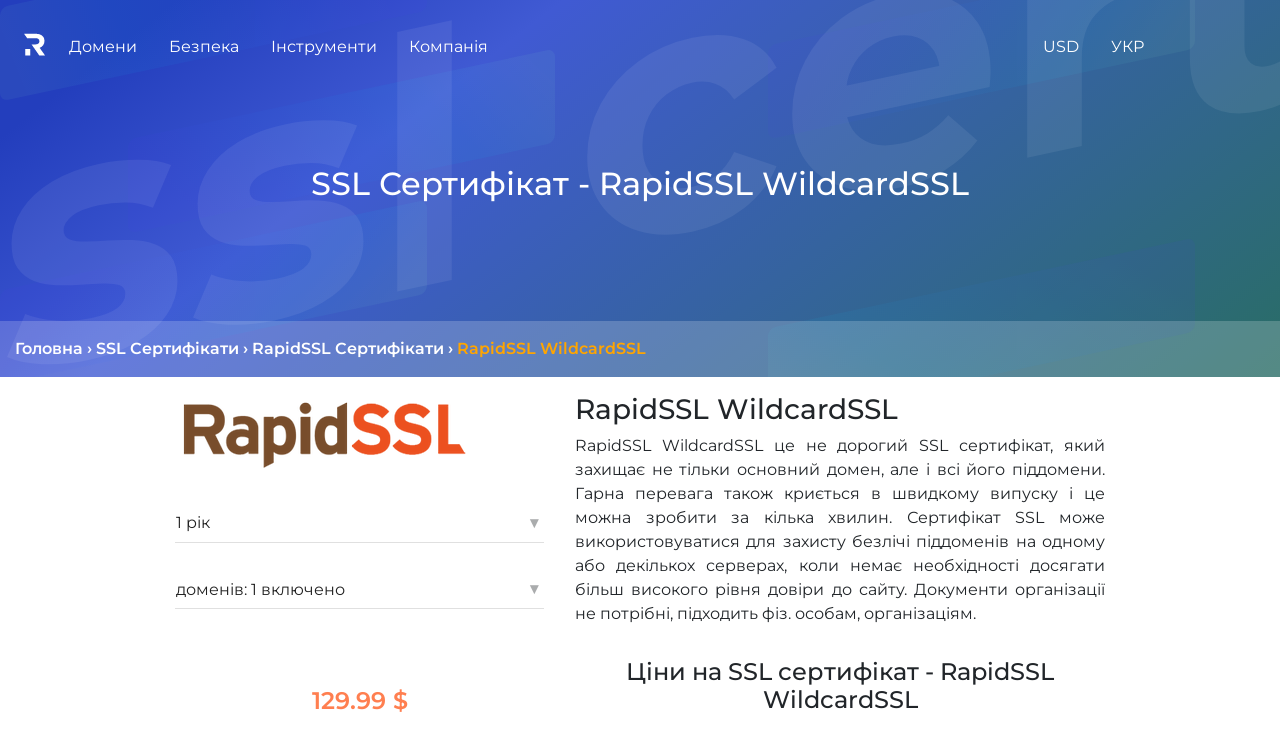

--- FILE ---
content_type: text/html; charset=utf-8
request_url: https://regery.ua/uk/security/ssl-certificates/rapidssl-wildcardssl
body_size: 44427
content:

    
    
    
    
    
    
	
    <!DOCTYPE html>
    <html translate="no" xmlns:og="http://ogp.me/ns#"> <!-- All translators, new approach 2023+, works well -->
    <head translate="no"> <!-- All translators -->
			<base href="https://regery.ua" />
			<title>HTTPS Сертифікат - RapidSSL WildcardSSL | Regery.ua</title>
			<meta charset="utf-8"/>
			 
			<meta name="google" content="notranslate"/> <!-- do not translate for google, old approach -->
			
			<meta name="keywords" content="RapidSSL WildcardSSL, ssl сертифікат, comodo ssl, thawte ssl, geotrust ssl, rapidssl">
			<meta name="description" content="Купити HTTPS сертифікат RapidSSL WildcardSSL для сайту. Швидка активація SSL сертифікату RapidSSL WildcardSSL на Сервісах Regery. ✯ Кращі ціни ✯ Зручна панель управління ✯ 100% безпеки">
			
			
			<meta property="og:site_name" content="Regery Сервіси: Ваші сайти, хостинг, домени, SSL сертифікати та інші послуги під ключ!" />
			<meta property="og:locale" content="uk_UA" />
			<meta property="og:type" content="website" />
			<meta property="og:title" content="Перевірити і Купити Доменне ім'я, Безкоштовно SSL Сертифікати для Сайту і Сервера" />
			<meta property="og:description" content="Перевірити, купити і зареєструвати вільні домени для вашого сервера і бізнесу. Створіть і налаштуйте безкоштовний SSL сертифікат для домену, сайту і сервера linux, windows, nginx, apache, IIS" />
			<meta property="og:url" content="https://regery.ua/uk/security/ssl-certificates/rapidssl-wildcardssl" />
			<meta property="og:image" content="https://regery.ua/jstoresite/logo_small.svg" />
			<meta property="og:image:secure_url" content="https://regery.ua/jstoresite/logo_small.svg" />
			<meta property="og:image:type" content="image/svg" />
			

			<meta name="viewport" content="width=device-width, initial-scale=1.0"/>
		
			
<link rel="apple-touch-icon" sizes="180x180" href="https://files.regery.net/apple-touch-icon.png?v=4">
<link rel="icon" type="image/png" sizes="32x32" href="https://files.regery.net/favicon-32x32.png?v=4">
<link rel="icon" type="image/png" sizes="16x16" href="https://files.regery.net/favicon-16x16.png?v=4">
<link rel="manifest" href="https://files.regery.net/site.webmanifest?v=4">
<link rel="mask-icon" href="https://files.regery.net/safari-pinned-tab.svg?v=4" color="#5bbad5">
<link rel="shortcut icon" href="https://files.regery.net/favicon.ico?v=4" type="image/x-icon">
<link rel="icon" href="https://files.regery.net/favicon.ico?v=4" type="image/x-icon">
<meta name="msapplication-TileColor" content="#2b5797">
<meta name="theme-color" content="#ffffff">

<link rel="canonical" href="https://regery.ua/uk/security/ssl-certificates/rapidssl-wildcardssl" />
<link rel="alternate" href="https://regery.com/en/security/ssl-certificates/rapidssl-wildcardssl" hreflang="x-default"/>
<link rel="alternate" href="https://regery.com/en/security/ssl-certificates/rapidssl-wildcardssl" hreflang="en"/>
<link rel="alternate" href="https://ru.regery.com/ru/security/ssl-certificates/rapidssl-wildcardssl" hreflang="ru-UA"/>
<link rel="alternate" href="https://regery.ua/uk/security/ssl-certificates/rapidssl-wildcardssl" hreflang="uk-UA"/>



			<link rel='preload' href='https://files.regery.net/jstoresite/vendors/require.js' as='script'>
<link rel='preload' href='https://files.regery.net/jfront/vendor-4d566891e36ab8944b67.js' as='script'>
<link rel='preload' href='https://files.regery.net/jfront/header-0fd3a1e95b8a1a2cc8c4.js?m=header_0fd3a1e95b8a1a2cc8c4_1' as='script'>
<link rel='preload' href='https://files.regery.net/jfront/widgets-c89342396856106c9ad8.js?m=widgets_c89342396856106c9ad8_1' as='script'>
<link rel='preload' href='https://files.regery.net/jfront/widgets-c89342396856106c9ad8.js?m=widgets_c89342396856106c9ad8_2' as='script'>
<link rel='preload' href='https://files.regery.net/jfront/widgets-c89342396856106c9ad8.js?m=widgets_c89342396856106c9ad8_3' as='script'>
<link rel='preload' href='https://files.regery.net/jfront/widgets-c89342396856106c9ad8.js?m=widgets_c89342396856106c9ad8_4' as='script'>
<link rel='preload' href='https://files.regery.net/jfront/widgets-c89342396856106c9ad8.js?m=widgets_c89342396856106c9ad8_5' as='script'>
<link rel='preload' href='https://files.regery.net/api/v1/rg/storeopen/getlocalizationarea.js?area=global&hash=f87c03d0b420b519fdb6a4667486371ba5f69e87&locales=Uk' as='script'>
<link rel='stylesheet' href='https://files.regery.net/jfront/styles-1d233425bb2f7346c0e2.css'>

			
			 

			
				<!--link rel="stylesheet" href="https://files.regery.net/jstoresite/vendors/fa-v6.1.1.min.css"-->
			
			
    </head>
    <body>
		<script>
window['request.parameters'] = JSON.parse("{\"actual\":true,\"props\":{\"__type\":\"System:Object\"},\"requestProto\":\"https\",\"host\":\"regery.ua\",\"isControlOld\":\"false\",\"siteZone\":3,\"siteEnv\":\"\",\"localizedPath\":true,\"locale\":\"Uk\",\"localeEnum\":2,\"localeHash\":\"f87c03d0b420b519fdb6a4667486371ba5f69e87\",\"currency\":\"Usd\",\"currencyEnum\":0,\"privacyConfig\":{\"IsAlertRequired\":true,\"AllowAdvertising\":true,\"AllowPerformance\":true,\"AllowSupport\":true,\"AllowEssential\":true},\"countryCode\":\"US\",\"path\":\"/uk/security/ssl-certificates/rapidssl-wildcardssl\",\"remoteIp\":\"18.188.142.211\",\"session\":\"8958434a1845479899751774e8d4bd8a\",\"query\":\"\",\"editorMode\":false,\"partIndex\":0,\"user\":{\"authenticated\":false,\"id\":null,\"userName\":\"\",\"email\":\"\",\"roles\":[],\"localeEnum\":0,\"correspEnum\":0},\"secure\":null}");
</script>

		
				<div itemscope itemtype="http://schema.org/Organization" >
					<meta itemprop="name" content="ТОВ Реджері Україна" />
					<meta itemprop="description" content="Швидкий пошук, Перевірка і Реєстрація доменів. Безкоштовні SSL Сертифікати для Сайту і Сервера" />
					<a href="https://regery.ua" itemprop="url"></a>
					<a href="https://regery.ua/regery.png" itemprop="logo"></a>
					<a href="https://twitter.com/RegeryRu" rel="nofollow" itemprop="sameAs"></a>
					<a href="https://www.facebook.com/regeryru" rel="nofollow" itemprop="sameAs"></a>

					<div itemprop="address" itemscope itemtype="http://schema.org/PostalAddress">
						<meta itemprop="telephone" content="+380 (98) 595-45-90"/>
						<meta itemprop="streetAddress" content="вул. Ушинського 40, офис 302"/>
						<meta itemprop="postalCode" content="03151"/>
						<meta itemprop="addressLocality" content="Київ"/>
						<meta itemprop="addressRegion" content="Київ"/>
						<meta itemprop="addressCountry" content="UA"/>
					</div>

					<div itemprop="location" itemscope itemtype="http://schema.org/Place">
						<meta itemprop="name" content="ТОВ Реджері Україна" />
						<div itemprop="address" itemscope itemtype="http://schema.org/PostalAddress">
							<meta itemprop="telephone" content="+380 (98) 595-45-90"/>
							<meta itemprop="streetAddress" content="вул. Ушинського 40, офис 302"/>
							<meta itemprop="postalCode" content="03151"/>
							<meta itemprop="addressLocality" content="Київ"/>
							<meta itemprop="addressRegion" content="Київ"/>
							<meta itemprop="addressCountry" content="UA"/>
						</div>
					  <div itemprop="geo" itemscope itemtype="http://schema.org/GeoCoordinates">
					    <meta itemprop="latitude" content="50.422968759205425" />
					    <meta itemprop="longitude" content="30.44083750733293" />
					  </div>
					</div>
					
					<div itemprop="aggregateRating" itemscope itemtype="http://schema.org/AggregateRating">
						<meta itemprop="itemReviewed" content="ТОВ Реджері Україна"/>
						<meta itemprop="ratingValue" content="5"/>
						<meta itemprop="worstRating" content="1"/>
						<meta itemprop="bestRating" content="5"/>
						<meta itemprop="ratingCount" content="27"/>
					</div>
			
				</div>
			

		<!-- Global site tag (gtag.js) - GA -->
				<script async src="https://www.googletagmanager.com/gtag/js?id=G-JCV8P694FG"></script>
				<script>
					window.dataLayer = window.dataLayer || [];
					function gtag(){dataLayer.push(arguments);}
					gtag('js', new Date());

					gtag('config', 'G-JCV8P694FG');
					gtag('config', 'G-Q0PKQX31GH');
				</script>
				 
		
		
		
		
	    <!-- 
		ws-part type="remoteWidget" upstream="jfront" app="widgets"
	            cache="true"
	            path-regex="(?<domain>[^/\.]+)\.(?<rgTld>[^/]+).+$"
	            path-pattern="example/{rgTld}">
	    <script type="application/json">
			                   {"widget":"sample"}
			                </script>
	    </ws-part>
		-->
		
		

			
		
	    
			<!-- header RENDER TIME: 0s 13.929457ms-->
        <!-- --><rg-part id='header_0fd3a1e95b8a1a2cc8c4_1'><div><div class="container-fluid" alerts-holder=""><div class="row justify-content-center fixed-bottom" style="pointer-events:none;z-index:9000;bottom:33px"><div class="col"></div><div class="col-12 col-md-7 col-lg-6 col-xl-4"></div></div></div><div class="rgc-header rgc-header-white rgc-header--regular"><div class="d-flex justify-content-between"><div class="rgc-header-mobile-menu"><div class="rgc-popup"><div class="rgc-header-menu-burger d-inline-block"><div class="icon-block"><div class="icon"><span></span><span></span><span></span><span></span></div></div></div><div class="rgc-popup-body rgc-header-popup-mobile-menu rgc-scrollbar rgc-popup-body--hidden" style="right:0;top:0;min-width:280px" aria-hidden="true"><div><a class="rgс-header-menu--item-link">Домени</a><a class="rgс-header-menu--item-link">Безпека</a><a class="rgс-header-menu--item-link">Компанія</a></div></div></div></div><div class="rgc-header-main-menu"><div class="d-inline-block"><div class="rgc-header-logo-block"><a href="https://regery.ua/uk"><img src="https://files.regery.net/jstoresite/logo_small_new_white.svg" draggable="false"/></a></div></div><div class="rgc-popup d-inline-block rgc-header-item"><span class="rgc-header-menu--text">Домени</span><div class="rgc-popup-body rgс-header-menu--submenu rgc-popup-body--hidden" style="right:0;top:0" aria-hidden="true"><div><a class="rgс-header-menu--item-link text-nowrap" href="https://regery.ua/uk/domains/search">Пошук Доменів</a><a class="rgс-header-menu--item-link text-nowrap" href="https://regery.ua/uk/bulksearch">Масовий Пошук Доменів</a><a class="rgс-header-menu--item-link text-nowrap" href="https://regery.ua/uk/domains/registration">Реєстрація Доменів</a><a class="rgс-header-menu--item-link text-nowrap" href="https://regery.ua/uk/domains/renew">Подовження Доменів</a><a class="rgс-header-menu--item-link text-nowrap" href="https://regery.ua/uk/domains/transfer">Трансфер Домену</a><a class="rgс-header-menu--item-link text-nowrap" href="https://regery.ua/uk/domains/transfer-bulk">Масовий Трансфер Доменів</a><a class="rgс-header-menu--item-link text-nowrap" href="https://regery.ua/uk/domains/follow">Відстеження Доменів</a><a class="rgс-header-menu--item-link text-nowrap" href="https://regery.ua/uk/domains/auto-purchase">Автопокупка Доменів</a><a class="rgс-header-menu--item-link text-nowrap" href="https://regery.ua/uk/domains/prices">Ціни на Домени</a><a class="rgс-header-menu--item-link text-nowrap" href="https://regery.ua/uk/domains/zone">Доменні Зони</a></div></div></div><div class="rgc-popup d-inline-block rgc-header-item"><span class="rgc-header-menu--text">Безпека</span><div class="rgc-popup-body rgс-header-menu--submenu rgc-popup-body--hidden" style="right:0;top:0" aria-hidden="true"><div><a class="rgс-header-menu--item-link text-nowrap" href="https://regery.ua/uk/security/domain-ssl-certificates/brands/all-domain-certificates">SSL Сертифікати</a><div class="rgc-popup w-100"><a class="rgс-header-menu--item-link text-nowrap">SSL Бренди</a><div class="rgc-popup-body rgс-header-menu--submenu rgc-popup-body--hidden" style="right:0;top:0" aria-hidden="true"><div><a class="rgс-header-menu--item-link text-nowrap" href="https://regery.ua/uk/security/domain-ssl-certificates/brands/comodo">Sectigo (Comodo)</a><a class="rgс-header-menu--item-link text-nowrap" href="https://regery.ua/uk/security/domain-ssl-certificates/brands/geotrust">GeoTrust</a><a class="rgс-header-menu--item-link text-nowrap" href="https://regery.ua/uk/security/domain-ssl-certificates/brands/rapidssl">RapidSSL</a><a class="rgс-header-menu--item-link text-nowrap" href="https://regery.ua/uk/security/domain-ssl-certificates/brands/symantec">Symantec</a><a class="rgс-header-menu--item-link text-nowrap" href="https://regery.ua/uk/security/domain-ssl-certificates/brands/thawte">Thawte</a><a class="rgс-header-menu--item-link text-nowrap" href="https://regery.ua/uk/security/domain-ssl-certificates/brands/regery">Реєстр</a></div></div></div><div class="rgc-popup w-100"><a class="rgс-header-menu--item-link text-nowrap">Типи SSL</a><div class="rgc-popup-body rgс-header-menu--submenu rgc-popup-body--hidden" style="right:0;top:0" aria-hidden="true"><div><a class="rgс-header-menu--item-link text-nowrap" href="https://regery.ua/uk/security/domain-ssl-certificates/types/free-certificates">Безкоштовні Сертифікати</a><a class="rgс-header-menu--item-link text-nowrap" href="https://regery.ua/uk/security/domain-ssl-certificates/types/domain-validation">Перевірка Домену</a><a class="rgс-header-menu--item-link text-nowrap" href="https://regery.ua/uk/security/domain-ssl-certificates/types/business-validation">Перевірка Організації</a><a class="rgс-header-menu--item-link text-nowrap" href="https://regery.ua/uk/security/domain-ssl-certificates/types/extended-validation">Розширена Перевірка</a><a class="rgс-header-menu--item-link text-nowrap" href="https://regery.ua/uk/security/domain-ssl-certificates/types/singledomain">Однодоменні Сертифікати</a><a class="rgс-header-menu--item-link text-nowrap" href="https://regery.ua/uk/security/domain-ssl-certificates/types/multidomain">Багатодоменні (SAN/UCC)</a><a class="rgс-header-menu--item-link text-nowrap" href="https://regery.ua/uk/security/domain-ssl-certificates/types/wildcard">Групові (Wildcard) Сертифікати</a><a class="rgс-header-menu--item-link text-nowrap" href="https://regery.ua/uk/security/domain-ssl-certificates/types/ip-address-protection">Сертифікати Захисту IP Адреси</a></div></div></div><div class="rgc-popup w-100"><a class="rgс-header-menu--item-link text-nowrap border-bottom-0">Призначення SSL</a><div class="rgc-popup-body rgс-header-menu--submenu rgc-popup-body--hidden" style="right:0;top:0" aria-hidden="true"><div><a class="rgс-header-menu--item-link text-nowrap" href="https://regery.ua/uk/security/domain-ssl-certificates/purpose/for-individuals">Для Фізичних Осіб</a><a class="rgс-header-menu--item-link text-nowrap" href="https://regery.ua/uk/security/domain-ssl-certificates/purpose/for-personal-website">Для Особистого Cайту</a><a class="rgс-header-menu--item-link text-nowrap" href="https://regery.ua/uk/security/domain-ssl-certificates/purpose/for-commercial-website">Для Комерційного Сайту</a><a class="rgс-header-menu--item-link text-nowrap" href="https://regery.ua/uk/security/domain-ssl-certificates/purpose/for-corporate-website">Для Корпоративного Сайту</a></div></div></div></div></div></div><div class="rgc-popup d-inline-block rgc-header-item"><span class="rgc-header-menu--text">Інструменти</span><div class="rgc-popup-body rgс-header-menu--submenu rgc-popup-body--hidden" style="right:0;top:0" aria-hidden="true"><div><div class="rgc-popup w-100"><a class="rgс-header-menu--item-link text-nowrap">Доменні Інструменти</a><div class="rgc-popup-body rgс-header-menu--submenu rgc-popup-body--hidden" style="right:0;top:0" aria-hidden="true"><div><a class="rgс-header-menu--item-link text-nowrap" href="https://regery.ua/uk/whois">Сервіс Whois</a><a class="rgс-header-menu--item-link text-nowrap" href="https://regery.ua/uk/nslookup">Сервіс NS Lookup</a><a class="rgс-header-menu--item-link text-nowrap" href="https://regery.ua/uk/domains/tools/punycode-decoder">Punycode Декодер</a><a class="rgс-header-menu--item-link text-nowrap" href="https://regery.ua/uk/domains/tools/domain-generator">Генератор Доменів</a></div></div></div><div class="rgc-popup w-100"><a class="rgс-header-menu--item-link text-nowrap border-bottom-0">SSL Інструменти</a><div class="rgc-popup-body rgс-header-menu--submenu rgc-popup-body--hidden" style="right:0;top:0" aria-hidden="true"><div><a class="rgс-header-menu--item-link text-nowrap" href="https://regery.ua/uk/security/ssl-tools/csr-generator">CSR Генератор</a><a class="rgс-header-menu--item-link text-nowrap" href="https://regery.ua/uk/security/ssl-tools/csr-decoder">CSR Декодер</a><a class="rgс-header-menu--item-link text-nowrap" href="https://regery.ua/uk/security/ssl-tools/certificate-checker">Перевірка Сертифікату</a><a class="rgс-header-menu--item-link text-nowrap" href="https://regery.ua/uk/security/ssl-tools/certificate-decoder">Декодер Сертифікату</a><a class="rgс-header-menu--item-link text-nowrap" href="https://regery.ua/uk/security/ssl-tools/self-signed-certificate-generator">Генератор Cамоподпісанного Сертифікату</a></div></div></div></div></div></div><div class="rgc-popup d-inline-block rgc-header-item"><span class="rgc-header-menu--text">Компанія</span><div class="rgc-popup-body rgс-header-menu--submenu rgc-popup-body--hidden" style="right:0;top:0" aria-hidden="true"><div><div class="rgc-popup w-100"><a class="rgс-header-menu--item-link text-nowrap">   <!-- -->Партнерство<!-- -->   </a><div class="rgc-popup-body rgс-header-menu--submenu rgc-popup-body--hidden" style="right:0;top:0" aria-hidden="true"><div><a class="rgс-header-menu--item-link text-nowrap" href="https://regery.ua/uk/partnership/resell-domains">   <!-- -->Реселлінг Доменів<!-- -->   </a><a class="rgс-header-menu--item-link text-nowrap" href="https://regery.ua/uk/partnership/affiliate-program">   <!-- -->Гроші з Трафіку<!-- -->   </a></div></div></div><a class="rgс-header-menu--item-link text-nowrap" href="https://support.regery.com">   <!-- -->База знань<!-- -->   </a><a class="rgс-header-menu--item-link text-nowrap" href="https://regery.ua/uk/blog">   <!-- -->Блог<!-- -->   </a><a class="rgс-header-menu--item-link text-nowrap" href="https://regery.ua/uk/docs/contacts">   <!-- -->Контакти<!-- -->   </a><a class="rgс-header-menu--item-link text-nowrap">   <!-- -->Приватність<!-- -->   </a><a class="rgс-header-menu--item-link text-nowrap" href="https://regery.ua/uk/report-abuse">   <!-- -->Повідомити Про Порушення<!-- -->   </a></div></div></div></div><div><div class="rgc-popup d-inline-block rgc-header-item"><div class="d-inline-block text-nowrap"><span class="rgc-header-menu--text">USD</span></div><div class="rgc-popup-body rgс-header-menu--submenu rgc-popup-body--hidden" style="right:0;top:0" aria-hidden="true"><div class="rgc-popup-currencies row"><div class="col-12 col-sm-6"><a class="rgс-header-menu--item-link text-nowrap">   <!-- -->USD ($)<!-- -->   </a></div><div class="col-12 col-sm-6"><a class="rgс-header-menu--item-link text-nowrap">   <!-- -->EUR (€)<!-- -->   </a></div><div class="col-12 col-sm-6"><a class="rgс-header-menu--item-link text-nowrap">   <!-- -->GBP (£)<!-- -->   </a></div><div class="col-12 col-sm-6"><a class="rgс-header-menu--item-link text-nowrap">   <!-- -->CHF (Fr)<!-- -->   </a></div><div class="col-12 col-sm-6"><a class="rgс-header-menu--item-link text-nowrap">   <!-- -->CAD (C$)<!-- -->   </a></div><div class="col-12 col-sm-6"><a class="rgс-header-menu--item-link text-nowrap">   <!-- -->AUD (A$)<!-- -->   </a></div><div class="col-12 col-sm-6"><a class="rgс-header-menu--item-link text-nowrap">   <!-- -->INR (₹)<!-- -->   </a></div><div class="col-12 col-sm-6"><a class="rgс-header-menu--item-link text-nowrap">   <!-- -->UAH (₴)<!-- -->   </a></div><div class="col-12 col-sm-6"><a class="rgс-header-menu--item-link text-nowrap">   <!-- -->CNY (¥)<!-- -->   </a></div><div class="col-12 col-sm-6"><a class="rgс-header-menu--item-link text-nowrap">   <!-- -->JPY (¥)<!-- -->   </a></div><div class="col-12 col-sm-6"><a class="rgс-header-menu--item-link text-nowrap">   <!-- -->HKD (HK$)<!-- -->   </a></div><div class="col-12 col-sm-6"><a class="rgс-header-menu--item-link text-nowrap">   <!-- -->SGD (S$)<!-- -->   </a></div></div></div></div><div class="rgc-popup d-inline-block rgc-header-item"><div class="d-inline-block text-nowrap"><span class="rgc-header-menu--text d-inline-block">УКР</span></div><div class="rgc-popup-body rgс-header-menu--submenu rgc-popup-body--hidden" style="right:0;top:0" aria-hidden="true"><div><a class="rgс-header-menu--item-link text-nowrap" href="https://regery.com/en/security/ssl-certificates/rapidssl-wildcardssl">   <!-- -->English<!-- -->   </a><a class="rgс-header-menu--item-link text-nowrap" href="https://ru.regery.com/ru/security/ssl-certificates/rapidssl-wildcardssl">   <!-- -->Русский<!-- -->   </a><a class="rgс-header-menu--item-link text-nowrap" href="https://regery.ua/uk/security/ssl-certificates/rapidssl-wildcardssl">   <!-- -->Українська<!-- -->   </a></div></div></div><div class="rgc-popup rg-cursor-pointer rgc-header-item"><div><span class="rgc-header-menu--text" data-element="header:user"><i class="far fa-user"></i></span></div><div class="rgc-popup-body rgс-header-menu--submenu p-3 d-inline-block rgc-popup-body--hidden" style="width:18rem;left:auto;right:0;top:0" aria-hidden="true"></div></div><div class="rgc-popup rgc-header-item"><div><span class="rgc-header-menu--text"><i class="fas fa-shopping-cart "></i></span></div><div class="rgc-popup-body rgc-popup-cart rgс-header-menu--submenu rg-cursor-auto rg-cart pt-3 pb-3 d-inline-block rgc-popup-body--hidden" style="right:0;top:0" aria-hidden="true"></div></div></div></div></div></div></rg-part>
        <script>
         if (!window["rg.require"]){
                window["rg.require"] = [];
                window['rg.require.loaded'] = 1;
                let head = document.getElementsByTagName('head')[0];
                let script = document.createElement('script');
                script.type= 'text/javascript';
                script.src= 'https://files.regery.net/jstoresite/vendors/require.js';
                script.async = true;
                script.onload= function(){window['rg.require.loaded']--; rgDependencyLoaded();};
                head.appendChild(script);
            }
            
            function rgDependencyLoaded() {
                if (window['rg.require.loaded'] === 0) {
                    let arr = window["rg.require"];
                    window["rg.require"] = [];
                    for (let f in arr) { arr[f](); }
                }
            }
        </script>
        
        <script>
            window["rg.require"].push(function () {
                    require.config({waitSeconds : 30,
                        paths:{ 
                            "vendor_4d566891e36ab8944b67":"https://files.regery.net/jfront/vendor-4d566891e36ab8944b67",
                            "header_0fd3a1e95b8a1a2cc8c4_1":"https://files.regery.net/jfront/header-0fd3a1e95b8a1a2cc8c4.js?m=header_0fd3a1e95b8a1a2cc8c4_1"
                        }});
                    requirejs(['header_0fd3a1e95b8a1a2cc8c4_1','vendor_4d566891e36ab8944b67'], function(m) {
                        var headerApp = new m.default();
                        headerApp.createClientBootstrap().bootstrap('header_0fd3a1e95b8a1a2cc8c4_1', headerApp, JSON.parse("{\"__store\":{\"indexes\":{\"request.parameters\":0,\"client.config\":1,\"__load.components\":2,\"rgstore.1\":3,\"rgstore.1.2::locale\":4,\"rgstore.1.4::resources\":5,\"rgstore.1.4::menuresources\":6,\"rgstore.1.4\":7,\"rgstore.1.4.1::resources\":5},\"data\":[{\"actual\":true,\"props\":{\"menuColor\":\"light\"},\"requestProto\":\"https\",\"host\":\"regery.ua\",\"isControlOld\":\"false\",\"siteZone\":3,\"siteEnv\":\"\",\"localizedPath\":true,\"locale\":\"Uk\",\"localeEnum\":2,\"localeHash\":\"f87c03d0b420b519fdb6a4667486371ba5f69e87\",\"currency\":\"Usd\",\"currencyEnum\":0,\"privacyConfig\":{\"IsAlertRequired\":true,\"AllowAdvertising\":true,\"AllowPerformance\":true,\"AllowSupport\":true,\"AllowEssential\":true},\"countryCode\":\"US\",\"path\":\"/uk/security/ssl-certificates/rapidssl-wildcardssl\",\"remoteIp\":\"18.188.142.211\",\"session\":\"8958434a1845479899751774e8d4bd8a\",\"query\":\"\",\"editorMode\":false,\"partIndex\":1,\"user\":{\"authenticated\":false,\"id\":null,\"userName\":\"\",\"email\":\"\",\"roles\":[],\"localeEnum\":0,\"correspEnum\":0},\"secure\":null},{\"clientconfig:hostingfreedomains\":\"people.regery.cloud\",\"clientconfig:verifyresources\":\"false\",\"clientconfig:supportsiteurl\":\"https://support.regery.com\",\"clientconfig:invisiblecaptchakey\":\"6Le-_CkUAAAAAN0_B93pLS8AOxW0dYx9TyZiuZPV\",\"clientconfig:logouturl\":\"storeopen/logout\",\"clientconfig:idletimeoutsec\":\"1600\",\"clientconfig:filesurl\":\"https://files.regery.net\",\"clientconfig:usefilesurlforgetrequests\":\"true\",\"clientconfig:globalcacheversion\":\"v234\",\"clientconfig:filesurlplaceholder\":\"https://files.regery.net\",\"clientconfig:googleclientid\":\"274795418364-5l6r9p65ec08g9gmepk4ie57v9cgbl1t.apps.googleusercontent.com\",\"clientconfig:storesitehostname\":\"regery\",\"clientconfig:controlpanelsitehostname\":\"control.regery\",\"clientconfig:cookiedomain\":\".regery\"},{},{\"__isRes\":true,\"res\":\"https://files.regery.net/api/v1/rg/storeopen/getlocalizationarea.js?area=global&hash=f87c03d0b420b519fdb6a4667486371ba5f69e87&locales=Uk\"},{\"dismissBtn\":\"Закрити\",\"nextBtn\":\"Далі\",\"prevBtn\":\"Назад\",\"moreLbl\":\"Детальніше\",\"helpBtn\":\"Допомога\",\"closeBtn\":\"Закрити\",\"suppress7Btn\":\"Закрити на тиждень\",\"suppress30Btn\":\"Закрити на місяць\",\"suppress90Btn\":\"Закрити на три місяці\",\"closeForeverBtn\":\"Закрити назавжди\",\"webHostingStandard_linkDomainToPhp\":{\"title\":\"Як прив'язати домен до хостингу\",\"steps\":[{\"steps\":[{\"steps\":[{\"match\":\"| control-panel > left-menu > webHostingStandardInstances\",\"content\":\"Натисніть на пункт меню <b>Веб-хостинг<\/b>, щоб побачити список підписок на хостинг.\",\"title\":\"відкрити підписки\",\"position\":\"Right\"},{\"match\":\"| control-panel > web-hosting-standard > actions\",\"content\":\"Знайдіть потрібну підписку на хостинг і натисніть <b>Дії<\/b>, щоб відкрити список доступних операцій.\",\"title\":\"відкрити дії\",\"position\":\"Left\"}]},{\"match\":\"| gateway\",\"content\":\"Відкрийте <b>Сайти та домени<\/b>, щоб переглянути список зв'язаних доменів та конфігурацію шлюзу HTTP.\",\"title\":\"відкрити список доменів\",\"position\":\"Left\",\"links\":{\"webHostingStandard_linkDomainToPhp\":\"Як прив'язати домен до хостингу\",\"webHostingStandard_installFreeSsl\":\"Як встановити сертифікат SSL\",\"webHostingStandard_sftpConnectionDetails\":\"Отримання SSH/SFTP доступу до файлів\",\"webHostingStandard_linkDomainToMail\":\"Як додавати та керувати поштовими скриньками\"}}]},{\"match\":\"| control-panel > web-hosting-standard > web-gateway-control > item > dns-not-configured-warning\",\"content\":\"Схоже, DNS-записи цього домену не налаштовані. Якщо ви хочете виправити це, натисніть <b>Налаштувати DNS<\/b>. Якщо ви хочете продовжити прив'язку нового домену до хостингу, натисніть кнопку <b>Далі<\/b> цього майстра.\",\"title\":\"конфігурація DNS\",\"position\":\"Bottom\",\"modal\":true,\"group\":\"linkToDomain\"},{\"match\":\"| control-panel > web-hosting-standard > web-gateway-control > link-to-domain\",\"content\":\"Натисніть кнопку <b>Прив'язати до домену<\/b>, щоб побачити доступні способи підключення домену до хостингу. Кожен тип підключення є лише попереднім налаштуванням, і в майбутньому його можна змінити або модифікувати. Конфігурація нашого HTTP-шлюзу дуже гнучка допускає безліч варіантів.\",\"title\":\"показати типи підключень\",\"group\":\"linkToDomain\",\"position\":\"Right\"},{\"match\":\"| link-to-domain-php\",\"content\":\"Виберіть <b>Вебсайт PHP<\/b>. Це простий спосіб зв'язати домен з хостингом. Ми створимо конфігурацію шлюзу за умовчанням, яка обслуговуватиме веб-сайти PHP. Ця конфігурація може бути змінена в будь-який час у майбутньому.\",\"title\":\"виберіть опцію\",\"position\":\"Right\"},{\"match\":\"| add-domain-control > domain-name\",\"content\":\"Введіть ім'я домену. Це має бути домен, керований Regery, або будь-який зовнішній домен, який вже доданий у Regery і перевірений. Натисніть <b>Продовжити<\/b> після введення імені домену.\",\"title\":\"доменне ім'я\",\"position\":\"Left\",\"zindex\":6000,\"fixed\":true},{\"match\":\"| gateway-dns-configuration\",\"content\":\"Схоже, DNS-конфліктів немає, і ви можете запустити налаштування записів ресурсів. Натисніть кнопку <b>Налаштувати<\/b>.\",\"title\":\"налаштування DNS\",\"position\":\"Left\",\"zindex\":6000,\"fixed\":true},{\"match\":\"| gateway-dns-configuration > already-configured\",\"content\":\"DNS налаштовано, ви можете закрити цей інтерфейс. Також зверніть увагу, що зміни DNS повинні бути поширені по світу, і це може зайняти до 48 годин. Якщо ваш домен не працює належним чином, зачекайте кілька годин.\",\"title\":\"налаштування DNS\",\"position\":\"Left\",\"zindex\":6000,\"fixed\":true},{\"steps\":[{\"match\":\"| dns-conflicts-resolver > conflict-warning\",\"content\":\"Ми виявили конфлікт. Це означає, що хостинг вимагає додавання деякого запису DNS, але цей запис буде конфліктувати з існуючим. Зазвичай це відбувається зі свіжими доменами, що мають запис <b>парковка<\/b> за замовчуванням. Ви можете просто видалити конфліктуючі записи.\",\"title\":\"розв'язати конфлікт\",\"position\":\"Left\",\"group\":\"conflicts-resolver\",\"zindex\":6000,\"fixed\":true},{\"match\":\"| dns-conflicts-resolver > conflict-record\",\"content\":\"Справа від цього запису ви можете побачити значок кошика <b>Видалити<\/b>. Ви можете використовувати його для видалення конфліктуючих записів. Ось як можна вирішити конфлікт. Після видалення конфліктуючого запису налаштування DNS має виконуватися без ускладнення.\",\"title\":\"resolve conflict\",\"position\":\"Top\",\"group\":\"conflicts-resolver\",\"zindex\":6000,\"fixed\":true}]},{\"match\":\"| webgatewaydomainalreadyassigned\",\"content\":\"Ця помилка показує, що у вас вже налаштований шлюз для вказаного домену, і додати новий неможливо. Якщо ви хочете переналаштувати існуючий домен на хостингу, краще відредагувати його конфігурацію. Або ви можете видалити існуючу конфігурацію і додати нову.\",\"title\":\"помилка\",\"position\":\"Left\",\"zindex\":6000,\"fixed\":true}]},\"webHostingStandard_linkDomainToMail\":{\"title\":\"Як додавати та керувати поштовими скриньками\",\"steps\":[{\"steps\":[{\"match\":\"| control-panel > left-menu > webHostingStandardInstances\",\"content\":\"Натисніть на пункт меню <b>Веб-хостинг<\/b>, щоб побачити список підписок на хостинг.\",\"title\":\"відкрити підписки\",\"position\":\"Right\"},{\"match\":\"| control-panel > web-hosting-standard > actions\",\"content\":\"Знайдіть потрібну підписку на хостинг і натисніть <b>Дії<\/b>, щоб відкрити список доступних операцій.\",\"title\":\"відкрити дії\",\"position\":\"Left\"}]},{\"match\":\"| mail-action\",\"content\":\"Натисніть <b>Пошта та домени<\/b>, щоб відкрити панель налаштувань поштового сервера.\",\"title\":\"відкрити конфігурацію поштового сервера\",\"position\":\"Left\",\"links\":{\"webHostingStandard_linkDomainToPhp\":\"Як прив'язати домен до хостингу\",\"webHostingStandard_installFreeSsl\":\"Як встановити сертифікат SSL\",\"webHostingStandard_sftpConnectionDetails\":\"Отримання SSH/SFTP доступу до файлів\",\"webHostingStandard_linkDomainToMail\":\"Як додавати та керувати поштовими скриньками\"}},{\"match\":\"| control-panel > web-hosting-standard > web-mail-control > mail-domain > actions\",\"content\":\"Схоже, у вас вже є домен на нашому поштовому сервері. Щоб побачити доступні операції з доменом, натисніть кнопку <b>Дії<\/b>.<br/><br/>Щоб отримати інформацію про додавання іншого домену або про те, як підключитися за допомогою POP3/IMAP/SMTP до нашого поштового сервера, натисніть кнопку <b>Далі<\/b> цього майстра.\",\"title\":\"дії домену\",\"position\":\"Left\",\"group\":\"mailControl\"},{\"match\":\"| control-panel > web-hosting-standard > web-mail-control > add-domain-btn\",\"content\":\"Натисніть кнопку <b>Зв'язати з доменом<\/b>, щоб додати домен на поштовий сервер та отримати можливість керувати поштовими скриньками.<br/><br/>Натисніть кнопку <b>Далі<\/b> в цьому майстрі , щоб дізнатися, як це зробити. отримати інформацію про з'єднання POP3/IMAP/SMTP.\",\"title\":\"посилання на домен\",\"position\":\"Bottom\",\"group\":\"mailControl\"},{\"match\":\"| control-panel > web-hosting-standard > web-mail-control > show-connection-info-btn\",\"content\":\"Натисніть <b>Деталі підключення<\/b>, щоб побачити можливість підключення до нашого поштового сервера за допомогою поштових клієнтів POP3/IMAP/SMTP.\",\"title\":\"деталі підключення\",\"position\":\"Bottom\",\"group\":\"mailControl\"},{\"match\":\"| connection-info\",\"content\":\"Тут ви можете побачити інформацію про підключення до поштового сервера. Ви можете використовувати ці дані разом з ім'ям та паролем вашої поштової скриньки для налаштування з'єднання між вашим поштовим клієнтом/відправником пошти та нашим поштовим сервером.\",\"title\":\"інформація про з'єднання\",\"position\":\"Left\",\"zindex\":6000,\"fixed\":true},{\"match\":\"| control-panel > web-hosting-standard > item > web-mail-control > add-mail-control > domain-name-fld\",\"content\":\"Введіть доменне ім'я. Це має бути домен, керований Regery, або будь-який зовнішній домен, який вже доданий у Regery і перевірений. Натисніть кнопку <b>Продовжити<\/b> після введення імені домену.\",\"title\":\"доменне ім'я\",\"position\":\"Left\",\"zindex\":6000,\"fixed\":true},{\"match\":\"| mail-dns-configuration\",\"content\":\"Схоже, конфліктів DNS немає, і ви можете запустити налаштування ресурсних записів. Натисніть кнопку <b>Продовжити<\/b>.\",\"title\":\"налаштувати DNS\",\"position\":\"Left\",\"zindex\":6000,\"fixed\":true},{\"match\":\"| mail-dns-configuration > already-configured\",\"content\":\"DNS налаштований, цей інтерфейс можна закрити. Також зверніть увагу, що зміни DNS повинні бути поширені, і це може тривати до 48 годин. Якщо ваш домен не працює належним чином, зачекайте кілька годин.\",\"title\":\"налаштувати DNS\",\"position\":\"Left\",\"zindex\":6000,\"fixed\":true},{\"steps\":[{\"match\":\"| dns-conflicts-resolver > conflict-warning\",\"content\":\"Ми виявили конфлікт. Це означає, що хостинг вимагає додавання деякого запису DNS, але цей запис буде конфліктувати з існуючим. Зазвичай це відбувається зі свіжими доменами, що мають запис <b>парковка<\/b> за замовчуванням. Ви можете просто видалити конфліктуючі записи.\",\"title\":\"розв'язати конфлікт\",\"position\":\"Left\",\"group\":\"conflicts-resolver\",\"zindex\":6000,\"fixed\":true},{\"match\":\"| dns-conflicts-resolver > conflict-record\",\"content\":\"Справа від цього запису ви можете побачити значок кошика <b>Видалити<\/b>. Ви можете використовувати його для видалення конфліктуючих записів. Ось як можна вирішити конфлікт. Після видалення конфліктуючого запису налаштування DNS має виконуватися без ускладнення.\",\"title\":\"resolve conflict\",\"position\":\"Top\",\"group\":\"conflicts-resolver\",\"zindex\":6000,\"fixed\":true}]},{\"match\":\"| mailboxes-action\",\"content\":\"Натисніть <b>Поштові скриньки<\/b>, щоб керувати поштовими скриньками у вашому домені, або натисніть <b>Псевдоніми та пересилання<\/b>, щоб налаштувати переадресацію електронної пошти.\",\"title\":\"управління поштовими скриньками\",\"position\":\"Left\"},{\"match\":\"| control-panel > web-hosting-standard > item > web-mail-control > mailboxes > mailbox\",\"content\":\"Це ім'я вашої поштової скриньки.<br/>Якщо ви хочете змінити пароль, увімкнути/вимкнути поштову скриньку або створити нову, натисніть кнопку <b>Далі<\/b> цього майстра.\",\"title\":\"управління поштовими скриньками\",\"position\":\"Left\",\"group\":\"mailboxesControl\"},{\"match\":\"| control-panel > web-hosting-standard > item > web-mail-control > mailboxes > mailbox > actions\",\"content\":\"Натисніть кнопку <b>Дії<\/b>, щоб переглянути доступні операції.<br/>Якщо ви хочете створити нову поштову скриньку, натисніть кнопку <b>Далі<\/b> цього майстра.\",\"title\":\"управління поштовими скриньками\",\"position\":\"Left\",\"group\":\"mailboxesControl\"},{\"match\":\"| control-panel > web-hosting-standard > item > web-mail-control > mailboxes > add-mailbox-btn\",\"content\":\"Натисніть <b>Додати поштову скриньку<\/b>, щоб додати нову поштову скриньку до домену.\",\"title\":\"управління поштовими скриньками\",\"position\":\"Bottom\",\"group\":\"mailboxesControl\"},{\"match\":\"| mailbox-edit-action\",\"content\":\"Натисніть кнопку <b>Редагувати<\/b>, щоб змінити пароль поштової скриньки або увімкнути/вимкнути її.<br/>Натисніть кнопку <b>Видалити<\/b>, щоб видалити поштову скриньку (всі дані також будуть видалені ).\",\"title\":\"управління поштовими скриньками\",\"position\":\"Left\"},{\"match\":\"| delete-mailbox-prompt\",\"content\":\"Підтвердіть видалення поштової скриньки.\",\"title\":\"управління поштовими скриньками\",\"position\":\"Left\",\"zindex\":6000,\"fixed\":true},{\"match\":\"| add-mailbox-control > mailbox-name\",\"content\":\"Вкажіть ім'я поштової скриньки без доменної частини. Приклад: <b>my-mailbox<\/b>.<br/>Натисніть кнопку <b>Далі<\/b> в цьому майстрі, щоб побачити інші частини цього інтерфейсу.<br/> Коли ви будете готові, натисніть кнопку <b>Підтвердити<\/b>, щоб зберегти зміни.\",\"title\":\"створення поштової скриньки\",\"position\":\"Left\",\"group\":\"newMailbox\",\"zindex\":6000,\"fixed\":true},{\"match\":\"| add-mailbox-control > password\",\"content\":\"Натисніть кнопку <b>Створити<\/b>, щоб згенерувати пароль поштової скриньки. Зберігайте його в надійному місці.<br/>Натисніть кнопку <b>Далі<\/b> цього майстра, щоб побачити інші частини інтерфейсу.<br/>Коли ви будете готові, натисніть кнопку <b>Підтвердити<\/b>, щоб зберегти зміни.\",\"title\":\"створення поштової скриньки\",\"position\":\"Left\",\"group\":\"newMailbox\",\"zindex\":6000,\"fixed\":true},{\"match\":\"| add-mailbox-control > enabled-cb\",\"content\":\"За допомогою цього прапорця ви можете вказати, увімкнено або вимкнено поштову скриньку.<br/>Коли ви будете готові, натисніть кнопку <b>Підтвердити<\/b>, щоб зберегти зміни.\",\"title\":\"створення поштової скриньки\",\"position\":\"Left\",\"group\":\"newMailbox\",\"zindex\":6000,\"fixed\":true},{\"match\":\"| control-panel > web-hosting-standard > item > web-mail-control > forwardings > forwarding\",\"content\":\"Це ім'я вашої скриньки для переадресації вхідної пошти. Також праворуч ви можете побачити поштову скриньку призначення.<br/>Якщо ви хочете увімкнути/вимкнути переадресацію або створити нову, натисніть кнопку <b>Далі<\/b> цього майстра.\",\"title\":\"керування перенаправленням\",\"position\":\"Left\",\"group\":\"forwardingControl\"},{\"match\":\"| control-panel > web-hosting-standard > item > web-mail-control > forwardings > forwarding > actions\",\"content\":\"Натисніть кнопку <b>Дії<\/b>, щоб переглянути доступні операції.<be/>Якщо ви хочете створити нову переадресацію, натисніть кнопку <b>Далі<\/b> цього майстра.\",\"title\":\"керування перенаправленням\",\"position\":\"Left\",\"group\":\"forwardingControl\"},{\"match\":\"| control-panel > web-hosting-standard > item > web-mail-control > forwardings > add-forwarding-btn\",\"content\":\"Натисніть <b>Додати Пересилання<\/b>, щоб додати нову переадресацію до домену.\",\"title\":\"керування перенаправленням\",\"position\":\"Bottom\",\"group\":\"forwardingControl\"},{\"match\":\"| fwd-edit-action\",\"content\":\"Натисніть кнопку <b>Змінити<\/b>, щоб увімкнути/вимкнути переадресацію.<br/>Натисніть кнопку <b>Видалити<\/b>, щоб видалити переадресацію.\",\"title\":\"керування перенаправленням\",\"position\":\"Left\"},{\"match\":\"| delete-forwarding-prompt\",\"content\":\"Підтвердіть видалення переадресації.\",\"title\":\"керування перенаправленням\",\"position\":\"Left\",\"zindex\":6000,\"fixed\":true},{\"match\":\"| add-forwarding-control > mailbox-name-from\",\"content\":\"Вкажіть ім'я поштової скриньки без доменної частини. Приклад: <b>my-mailbox<\/b>.<br/>Натисніть кнопку <b>Далі<\/b> цього майстра, щоб побачити інші частини цього інтерфейсу.<br> />Коли ви будете готові, натисніть кнопку <b>Підтвердити<\/b>, щоб зберегти зміни.\",\"title\":\"створення перенаправлення\",\"position\":\"Left\",\"group\":\"newForwarding\",\"zindex\":6000,\"fixed\":true},{\"match\":\"| add-forwarding-control > mailbox-name-to\",\"content\":\"Вкажіть поштову скриньку призначення. Поштова скринька має бути у повному форматі, включаючи доменне ім'я. Приклад: <b>admin@example.com<\/b>.<br/>Натисніть кнопку <b>Далі<\/b> цього майстра, щоб побачити інші частини цього інтерфейсу.<br/>Коли ви будете готові, натисніть кнопку <b>Підтвердити<\/b>, щоб зберегти зміни.\",\"title\":\"створення перенаправлення\",\"position\":\"Left\",\"group\":\"newForwarding\",\"zindex\":6000,\"fixed\":true},{\"match\":\"| add-forwarding-control > enabled-btn\",\"content\":\"За допомогою цього прапорця ви можете вказати, увімкнено або вимкнено переадресацію.<br/>Коли ви будете готові, натисніть кнопку <b>Підтвердити<\/b>, щоб зберегти зміни.\",\"title\":\"створення перенаправлення\",\"position\":\"Left\",\"group\":\"newForwarding\",\"zindex\":6000,\"fixed\":true}]},\"webHostingStandard_installFreeSsl\":{\"title\":\"Як встановити сертифікат SSL\",\"steps\":[{\"steps\":[{\"steps\":[{\"match\":\"| control-panel > left-menu > webHostingStandardInstances\",\"content\":\"Натисніть на пункт меню <b>Веб-хостинг<\/b>, щоб побачити список підписок на хостинг.\",\"title\":\"відкрити підписки\",\"position\":\"Right\"},{\"match\":\"| control-panel > web-hosting-standard > actions\",\"content\":\"Знайдіть потрібну підписку на хостинг і натисніть <b>Дії<\/b>, щоб відкрити список доступних операцій.\",\"title\":\"відкрити дії\",\"position\":\"Left\"}]},{\"match\":\"| gateway\",\"content\":\"Відкрийте <b>Сайти та домени<\/b>, щоб переглянути список зв'язаних доменів та конфігурацію шлюзу HTTP.\",\"title\":\"відкрити список доменів\",\"position\":\"Left\",\"links\":{\"webHostingStandard_linkDomainToPhp\":\"Як прив'язати домен до хостингу\",\"webHostingStandard_installFreeSsl\":\"Як встановити сертифікат SSL\",\"webHostingStandard_sftpConnectionDetails\":\"Отримання SSH/SFTP доступу до файлів\",\"webHostingStandard_linkDomainToMail\":\"Як додавати та керувати поштовими скриньками\"}}]},{\"match\":\"| control-panel > web-hosting-standard > web-gateway-control > item > actions\",\"content\":\"Натисніть, щоб побачити доступні налаштування домену на шлюзі HTTP.\",\"title\":\"налаштувати домен\",\"position\":\"Left\"},{\"match\":\"| ssl\",\"content\":\"Виберіть <b>Безпека<\/b>, щоб побачити доступні типи безпеки.\",\"title\":\"безпека\",\"position\":\"Left\"},{\"match\":\"| ssl-installer > lets-encrypt\",\"content\":\"Якщо ви хочете безкоштовний SSL, виберіть тип безпеки Let's Encrypt. Цей тип надасть вам безкоштовну установку SSL з можливостями автоматичного подовження.\",\"title\":\"безкоштовний SSL\",\"position\":\"Left\",\"group\":\"sslType\",\"zindex\":6000,\"fixed\":true},{\"match\":\"| ssl-installer > custom\",\"content\":\"Якщо у вас є власний сертифікат, закритий ключ і пакет сертифікатів, ви можете вибрати <b>Власний<\/b> для його встановлення.\",\"title\":\"власний SSL\",\"position\":\"Left\",\"group\":\"sslType\",\"zindex\":6000,\"fixed\":true},{\"match\":\"| ssl-installer > redirect-type\",\"content\":\"Тут ви можете налаштувати перенаправлення HTTP на HTTPS. Ми рекомендуємо використовувати постійні (301) редиректи. Після заповнення всіх полів ви можете натиснути кнопку <b>Зберегти<\/b>, щоб продовжити встановлення.\",\"title\":\"тип перенаправлення\",\"position\":\"Left\",\"zindex\":6000,\"fixed\":true},{\"match\":\"| acmepreorderdomaincheckfailed\",\"content\":\"Ми помітили, що у вас є помилки під час встановлення. Частіше всього причиною є поява DNS. Подождите кілька годин і повторіть установку.\",\"title\":\"помилка встановлення\",\"position\":\"Left\",\"zindex\":6000,\"fixed\":true}]},\"webHostingStandard\":{\"common\":{\"commonLinks\":{\"webHostingStandard_linkDomainToPhp\":\"Як прив'язати домен до хостингу\",\"webHostingStandard_installFreeSsl\":\"Як встановити сертифікат SSL\",\"webHostingStandard_sftpConnectionDetails\":\"Отримання SSH/SFTP доступу до файлів\",\"webHostingStandard_linkDomainToMail\":\"Як додавати та керувати поштовими скриньками\"},\"dnsConflictResolver\":{\"steps\":[{\"match\":\"| dns-conflicts-resolver > conflict-warning\",\"content\":\"Ми виявили конфлікт. Це означає, що хостинг вимагає додавання деякого запису DNS, але цей запис буде конфліктувати з існуючим. Зазвичай це відбувається зі свіжими доменами, що мають запис <b>парковка<\/b> за замовчуванням. Ви можете просто видалити конфліктуючі записи.\",\"title\":\"розв'язати конфлікт\",\"position\":\"Left\",\"group\":\"conflicts-resolver\",\"zindex\":6000,\"fixed\":true},{\"match\":\"| dns-conflicts-resolver > conflict-record\",\"content\":\"Справа від цього запису ви можете побачити значок кошика <b>Видалити<\/b>. Ви можете використовувати його для видалення конфліктуючих записів. Ось як можна вирішити конфлікт. Після видалення конфліктуючого запису налаштування DNS має виконуватися без ускладнення.\",\"title\":\"resolve conflict\",\"position\":\"Top\",\"group\":\"conflicts-resolver\",\"zindex\":6000,\"fixed\":true}]},\"findSubscriptionActions\":{\"steps\":[{\"match\":\"| control-panel > left-menu > webHostingStandardInstances\",\"content\":\"Натисніть на пункт меню <b>Веб-хостинг<\/b>, щоб побачити список підписок на хостинг.\",\"title\":\"відкрити підписки\",\"position\":\"Right\"},{\"match\":\"| control-panel > web-hosting-standard > actions\",\"content\":\"Знайдіть потрібну підписку на хостинг і натисніть <b>Дії<\/b>, щоб відкрити список доступних операцій.\",\"title\":\"відкрити дії\",\"position\":\"Left\"}]},\"findSubscriptionGateway\":{\"steps\":[{\"steps\":[{\"match\":\"| control-panel > left-menu > webHostingStandardInstances\",\"content\":\"Натисніть на пункт меню <b>Веб-хостинг<\/b>, щоб побачити список підписок на хостинг.\",\"title\":\"відкрити підписки\",\"position\":\"Right\"},{\"match\":\"| control-panel > web-hosting-standard > actions\",\"content\":\"Знайдіть потрібну підписку на хостинг і натисніть <b>Дії<\/b>, щоб відкрити список доступних операцій.\",\"title\":\"відкрити дії\",\"position\":\"Left\"}]},{\"match\":\"| gateway\",\"content\":\"Відкрийте <b>Сайти та домени<\/b>, щоб переглянути список зв'язаних доменів та конфігурацію шлюзу HTTP.\",\"title\":\"відкрити список доменів\",\"position\":\"Left\",\"links\":{\"webHostingStandard_linkDomainToPhp\":\"Як прив'язати домен до хостингу\",\"webHostingStandard_installFreeSsl\":\"Як встановити сертифікат SSL\",\"webHostingStandard_sftpConnectionDetails\":\"Отримання SSH/SFTP доступу до файлів\",\"webHostingStandard_linkDomainToMail\":\"Як додавати та керувати поштовими скриньками\"}}]}},\"links\":{\"webHostingStandard_linkDomainToPhp\":\"Як прив'язати домен до хостингу\",\"webHostingStandard_installFreeSsl\":\"Як встановити сертифікат SSL\",\"webHostingStandard_sftpConnectionDetails\":\"Отримання SSH/SFTP доступу до файлів\",\"webHostingStandard_linkDomainToMail\":\"Як додавати та керувати поштовими скриньками\"}},\"test\":{\"title\":\"Майстер тестування\",\"links\":{\"test_findDomain\":\"Як знайти домен у списку\",\"test\":\"Як протестувати\"},\"steps\":{\"_1\":{\"_1\":{\"match\":\"| control-panel > domains-list > {domain} > actions\",\"title\":\"Дії з доменом\",\"content\":\"Натисніть <b>Дії<\/b>, щоб відкрити доступні операції з доменом.\",\"position\":\"Left\"},\"_2\":{\"match\":\"| control-panel > domains-list > {domain} > дії > завантаження\",\"title\":\"Завантаження дій\",\"content\":\"Завантажуються дії для домену. Будь ласка, зачекайте...\",\"position\":\"Left\"},\"_3\":{\"match\":\"| control-panel > domains-list > {domain} > pendingCreate\",\"title\":\"Статус домену\",\"content\":\"Домен знаходиться в статусі <b>Pending Create<\/b>. Це означає, що в даний момент неможливо оновити домен. Будь ласка, дочекайтеся завершення процесу створення.\",\"position\":\"Bottom\"}}}},\"test_openDomainActions\":{\"_1\":{\"match\":\"| control-panel > domains-list > {domain} > actions\",\"title\":\"Дії з доменом\",\"content\":\"Натисніть <b>Дії<\/b>, щоб відкрити доступні операції з доменом.\",\"position\":\"Left\"},\"_2\":{\"match\":\"| control-panel > domains-list > {domain} > дії > завантаження\",\"title\":\"Завантаження дій\",\"content\":\"Завантажуються дії для домену. Будь ласка, зачекайте...\",\"position\":\"Left\"},\"_3\":{\"match\":\"| control-panel > domains-list > {domain} > pendingCreate\",\"title\":\"Статус домену\",\"content\":\"Домен знаходиться в статусі <b>Pending Create<\/b>. Це означає, що в даний момент неможливо оновити домен. Будь ласка, дочекайтеся завершення процесу створення.\",\"position\":\"Bottom\"}},\"test_findDomain\":{\"_1\":{\"match\":\"| панель керування > ліве меню > домени\",\"title\":\"Список доменів\",\"content\":\"Натисніть на пункт меню <b>Домени<\/b>, щоб відкрити список доменів.\",\"position\":\"Right\",\"links\":{\"test_openDomainActions\":\"Як відкрити частки домену\"}},\"_2\":{\"match\":\"| панель керування > список доменів > пошук\",\"title\":\"Пошук домену\",\"content\":\"Знайдіть потрібний вам домен. Введіть повне доменне ім'я або частину доменного імені.\",\"position\":\"Top\"}},\"domains_setCustomNs\":{\"title\":\"Як змінити сервери імен\",\"steps\":[{\"match\":\"| control-panel > left-menu > domains\",\"content\":\"Натисніть меню <b>Домени<\/b>, щоб відкрити список доменів.\",\"title\":\"відкрити список доменів\",\"position\":\"Right\"},{\"match\":\"| control-panel > domains-list > search\",\"content\":\"Якщо домен не знайдений у списку, ви можете знайти його за допомогою цього вікна пошуку. Після того, як доменне ім'я буде знайдено, використовуйте меню <b>Дії<\/b>, щоб розглянути доступні дії для знайденого домену.\",\"title\":\"найдіть домен\",\"position\":\"Right\",\"group\":\"search\"},{\"match\":\"| control-panel > domains-list > actions\",\"content\":\"Знайдіть домен у списку і натисніть <b>Дії<\/b>, щоб відкрити доступні операції з доменом.\",\"title\":\"відкрийте дії\",\"position\":\"Left\",\"group\":\"search\"},{\"match\":\"| loading-actions\",\"content\":\"Зачекайте, поки дії завантажаться. Це може тривати кілька секунд...\",\"title\":\"завантаження...\",\"position\":\"Left\"},{\"match\":\"| change-nameservers-action\",\"content\":\"Клацніть елемент меню <b>Встановити NS сервери<\/b>, щоб відкрити редактор серверів імен.\",\"title\":\"відкрийте редактор серверів\",\"position\":\"Left\"},{\"match\":\"| control-panel > domains-list > item > main > dns-provider > nameservers-update-info\",\"content\":\"Цей домен має <b>додаткові вимоги<\/b> до серверів імен. Переконайтеся, що ваші сервери імен налаштовані правильно і домен можна делегувати. В іншому випадку збій оновлення серверів імен відбудеться.\",\"title\":\"попередження\",\"position\":\"Bottom\",\"group\":\"changeProvider\",\"modal\":true},{\"match\":\"| control-panel > domains-list > item > main > dns-provider > custom\",\"content\":\"Виберіть параметр <b>\\\"Зовнішні NS\\\"<\/b>, щоб налаштувати власні сервери імен. Якщо вам потрібно перейти на RegeryFreeDns або будь-який інший тип серверів імен, використовуйте варіанти вище.\",\"title\":\"виберіть опцію\",\"position\":\"Bottom\",\"group\":\"changeProvider\"},{\"match\":\"| control-panel > domains-list > item > main > dns-provider > textbox-nameserver\",\"content\":\"Вкажіть сервер імен у форматі імені домену. Наприклад, це може виглядати як <b>ns1.example.com<\/b>; інший приклад: Cloudflare&trade; часто використовує людські імена як хости, наприклад <b>alisa. ns.cloudflare.com<\/b>. Потрібно вказати щонайменше два сервери імен. Після налаштування серверів імен натисніть <b>Зберегти<\/b>.\",\"title\":\"вкажіть ім'я сервера\",\"position\":\"Left\",\"group\":\"changeNs\"},{\"match\":\"| control-panel > domains-list > item > main > dns-provider > add-custom-nameserver-btn\",\"content\":\"Якщо у вас більше двох серверів імен, ви можете додати ще.\",\"title\":\"додайте сервер\",\"position\":\"Left\",\"group\":\"changeNs\"}]},\"domains\":{\"links\":{\"domains_setCustomNs\":\"Як змінити сервери імен\"}},\"domains_recordsNsChange\":{\"_common\":{\"title\":\"Бажаєте встановити сервери імен?\",\"body\":\"\\nЯкщо Ви хочете встановити сервери імен для Вашого домену, перейдіть у меню <mark>\\\"Команди\\\"-&gt;\\\"Set Name Servers\\\"<\/mark>.<br/><br/><b>Не використовуйте цей редактор записів для встановлення NS-записів для домену <b>@<\/b> (apex/root)<\/b>.<br/><br/>Тут Ви можете створювати NS-записи тільки для піддоменів.\"},\"canSuppress\":true,\"steps\":[{\"match\":\"| edit-dns-record-type\",\"content\":\"\\nЯкщо Ви хочете встановити сервери імен для Вашого домену, перейдіть у меню <mark>\\\"Команди\\\"-&gt;\\\"Set Name Servers\\\"<\/mark>.<br/><br/><b>Не використовуйте цей редактор записів для встановлення NS-записів для домену <b>@<\/b> (apex/root)<\/b>.<br/><br/>Тут Ви можете створювати NS-записи тільки для піддоменів.\",\"title\":\"Бажаєте встановити сервери імен?\",\"position\":\"Right\",\"links\":{\"domains_setCustomNs\":\"Як змінити сервери імен\"}}]},\"domains_recordsEditorTips\":{\"_common\":{\"title\":\"Зверніть увагу\",\"body\":\"\\nПоруч із полями введення ви можете помітити <mark>іконки зі знаком інформації<\/mark>.\\nНаведіть мишу на іконку, щоб отримати додаткову інформацію про поле.\"},\"canSuppress\":true,\"steps\":[{\"match\":\"| dns-record-help-icon\",\"content\":\"\\nПоруч із полями введення ви можете помітити <mark>іконки зі знаком інформації<\/mark>.\\nНаведіть мишу на іконку, щоб отримати додаткову інформацію про поле.\",\"title\":\"Зверніть увагу\",\"position\":\"Top\",\"kind\":\"success\"}]},\"domains_pendingCreate\":{\"_common\":{\"title\":\"Домен створюється. Будь ласка зачекайте...\",\"body\":\"\\nДомен створюється у реєстрі.\\nЗазвичай це займає деякий час і не потребує ваших ручних дій, якщо з вами безпосередньо не зв'яжуться співробітники нашої служби підтримки або реєстру.\\n<b>Цей статус буде змінено автоматично<\/b>.\\nДомен не може керуватися доти, доки його створення не буде успішно завершено.\"},\"canSuppress\":true,\"steps\":[{\"match\":\"| pendingCreate-status\",\"content\":\"\\nДомен створюється у реєстрі.\\nЗазвичай це займає деякий час і не потребує ваших ручних дій, якщо з вами безпосередньо не зв'яжуться співробітники нашої служби підтримки або реєстру.\\n<b>Цей статус буде змінено автоматично<\/b>.\\nДомен не може керуватися доти, доки його створення не буде успішно завершено.\",\"title\":\"Домен створюється. Будь ласка зачекайте...\",\"position\":\"Bottom\"}]},\"domains_aliasForApex\":{\"_common\":{\"title\":\"Бажаєте встановити CNAME для домену?\",\"subTitle\":\"Вирівнювання CNAME\",\"body\":\"\\nЗаписи <b>CNAME<\/b> <mark>не допускаються<\/mark> для <b>@<\/b> (апексних/кореневих) доменів.\\nНатомість ви можете використовувати запис <b>ALIAS<\/b>. Regery автоматично знайде IP-адресу, на яку вказує ALIAS. Якщо потрібно використовувати запис ALIAS, переконайтеся, що записи A/AAAA видалені для кореневого домену.\"},\"canSuppress\":true,\"title\":\"Бажаєте встановити CNAME для домену?\",\"steps\":[{\"match\":\"| edit-dns-record-host-cnamename\",\"content\":\"\\nЗаписи <b>CNAME<\/b> <mark>не допускаються<\/mark> для <b>@<\/b> (апексних/кореневих) доменів.\\nНатомість ви можете використовувати запис <b>ALIAS<\/b>. Regery автоматично знайде IP-адресу, на яку вказує ALIAS. Якщо потрібно використовувати запис ALIAS, переконайтеся, що записи A/AAAA видалені для кореневого домену.\",\"title\":\"Вирівнювання CNAME\",\"position\":\"Right\"}]},\"common_helpArticles\":{\"_common\":{\"title\":\"Інтерактивна допомога\",\"body\":\"\\n<b>Натисніть цю кнопку<\/b>, щоб побачити список інтерактивних помічників.\\nЦі кнопки можна знайти не лише на цій сторінці, але й в інших місцях панелі керування.\\n<br/>\\nМайстри допомоги допоможуть вам із доменами, хостингом та іншими продуктами.\"},\"canSuppress\":true,\"steps\":[{\"match\":\"| help-articles-list\",\"title\":\"Інтерактивна допомога\",\"content\":\"\\n<b>Натисніть цю кнопку<\/b>, щоб побачити список інтерактивних помічників.\\nЦі кнопки можна знайти не лише на цій сторінці, але й в інших місцях панелі керування.\\n<br/>\\nМайстри допомоги допоможуть вам із доменами, хостингом та іншими продуктами.\",\"position\":\"Left\",\"kind\":\"success\"}]},\"common_alertMessage\":{\"_common\":{\"title\":\"Увага!\",\"body\":\"\\n<b>Зверніть увагу на повідомлення безпосередньо під доменом або іншим продуктом.<\/b>\\nВи можете натиснути на нього, щоб побачити подробиці та відповісти чи прикріпити необхідні документи.\\nЗазвичай такі повідомлення створюються для <b>верифікації контактів або оплати, звітів про зловживання, запитів коду трансферу<\/b> і т.д.\"},\"canSuppress\":true,\"steps\":[{\"match\":\"| alert-header\",\"title\":\"Увага!\",\"content\":\"\\n<b>Зверніть увагу на повідомлення безпосередньо під доменом або іншим продуктом.<\/b>\\nВи можете натиснути на нього, щоб побачити подробиці та відповісти чи прикріпити необхідні документи.\\nЗазвичай такі повідомлення створюються для <b>верифікації контактів або оплати, звітів про зловживання, запитів коду трансферу<\/b> і т.д.\",\"position\":\"Right\",\"kind\":\"warning\"}]},\"webHostingStandard_sftpConnectionDetails\":{\"title\":\"Отримання SSH/SFTP доступу до файлів\",\"steps\":[{\"steps\":[{\"match\":\"| control-panel > left-menu > webHostingStandardInstances\",\"content\":\"Натисніть на пункт меню <b>Веб-хостинг<\/b>, щоб побачити список підписок на хостинг.\",\"title\":\"відкрити підписки\",\"position\":\"Right\"},{\"match\":\"| control-panel > web-hosting-standard > actions\",\"content\":\"Знайдіть потрібну підписку на хостинг і натисніть <b>Дії<\/b>, щоб відкрити список доступних операцій.\",\"title\":\"відкрити дії\",\"position\":\"Left\"}]},{\"match\":\"| st-users-actions\",\"content\":\"Відкрийте <b>Користувачі SSH<\/b>, щоб переглянути список користувачів.\",\"title\":\"відкрийте список користувачів\",\"position\":\"Left\",\"links\":{\"webHostingStandard_linkDomainToPhp\":\"Як прив'язати домен до хостингу\",\"webHostingStandard_installFreeSsl\":\"Як встановити сертифікат SSL\",\"webHostingStandard_sftpConnectionDetails\":\"Отримання SSH/SFTP доступу до файлів\",\"webHostingStandard_linkDomainToMail\":\"Як додавати та керувати поштовими скриньками\"}},{\"match\":\"| control-panel > web-hosting-standard > item > users-control > show-connection-info-btn\",\"content\":\"Натисніть кнопку <b>Деталі підключення<\/b>, щоб переглянути параметри підключення до хоста SSH/SFTP (хост/адреса та порт TCP).\",\"title\":\"відкрийте деталі підключення\",\"position\":\"Bottom\",\"group\":\"usersControl\"},{\"match\":\"| control-panel > web-hosting-standard > item > users-control > user > user-name\",\"content\":\"Це ім'я користувача. Ви можете використовувати його як ім'я користувача для входу в свій SSH/SFTP-клієнт.\",\"title\":\"ім'я користувача\",\"position\":\"Left\",\"group\":\"usersControl\"},{\"match\":\"| control-panel > web-hosting-standard > item > users-control > user > generate-password-btn\",\"content\":\"Натисніть кнопку <b>Згенерувати пароль<\/b>, щоб створити новий пароль для користувача. Ви можете використовувати цей пароль входу до вашого SSH/SFTP-клієнта.\",\"title\":\"пароль користувача\",\"position\":\"Left\",\"group\":\"usersControl\"},{\"match\":\"| control-panel > web-hosting-standard > item > users-control > create-user-btn\",\"content\":\"Якщо вам потрібен інший користувач з іншим паролем, ви можете натиснути кнопку <b>Створити користувача<\/b>. Всі ваші користувачі матимуть однакові права і матимуть доступ до тих самих папок і файлів. Ви не можете використовувати різних користувачів SSH/SFTP для розділення прав.\",\"title\":\"новий користувач\",\"position\":\"Right\",\"group\":\"usersControl\"},{\"match\":\"| control-panel > web-hosting-standard > item > users-control > connection-details-info\",\"content\":\"Тут ви можете побачити деталі з'єднання: хост (адреса) і TCP-порт. Використовуйте ці дані у своєму клієнті SSH/SFTP. Також ми додали префікс <b>sftp://<\/b> на адресу, і якщо ваш клієнт не вимагає цього, ви можете видалити префікс.\",\"title\":\"деталі підключення\",\"position\":\"Left\",\"zindex\":6000,\"fixed\":true},{\"match\":\"| control-panel > web-hosting-standard > item > users-control > generate-new-pwd-for-lbl\",\"content\":\"Тут ви можете згенерувати новий пароль для вашого користувача. Натисніть кнопку <b>Згенерувати пароль<\/b>, щоб розпочати створення.\",\"title\":\"створення пароля\",\"position\":\"Left\",\"zindex\":6000,\"fixed\":true},{\"match\":\"| control-panel > web-hosting-standard > item > users-control > new-pwd\",\"content\":\"Згенеровано новий пароль. Тепер ви можете скопіювати та вставити його в якесь безпечне сховище паролів. Ви можете використовувати цей пароль, щоб отримати SSH/SFTP доступ до вашої підписки на хостинг.\",\"title\":\"створення пароля\",\"position\":\"Left\",\"zindex\":6000,\"fixed\":true},{\"match\":\"| control-panel > web-hosting-standard > item > users-control > new-user-prefix\",\"content\":\"Всі ваші імена користувачів будуть мати той самий суфікс. Тут вам потрібно вказати префікс нового користувача. Після вказівки префікса натисніть кнопку <b>Створити<\/b>, щоб продовжити створення користувача.\",\"title\":\"створення користувача\",\"position\":\"Left\",\"zindex\":6000,\"fixed\":true}]},\"webHostingStandard_welcomeToHosting\":{\"title\":\"Ласкаво просимо до хостингу\",\"steps\":[{\"match\":\"| web-hosting-standard > item\",\"content\":\"Ласкаво просимо до хостингу\",\"title\":\"що далі?\",\"group\":\"welcome\",\"position\":\"Top\"},{\"match\":\"| web-hosting-standard > item\",\"content\":\"Ласкаво просимо до хостингу\",\"title\":\"що далі?\",\"group\":\"welcome\",\"position\":\"Top\"}]}},{\"pageTitle\":\"Реєстрація & Вхід\",\"pageMetaDescription\":\"Реєстрація & Вхід до сервісів Regery\",\"pageMetaKeywords\":\"реєстрація, вхід\",\"controlPanel\":\"Панель Управління\",\"signIn\":\"Вхід\",\"signOut\":\"Вихід\",\"signInUpBtn\":\"Реєстрація & Вхід\",\"registerAccount\":\"Реєстрація\",\"forgetPwd\":\"Відновити пароль\",\"registerAccountBtn\":\"Реєстрація\",\"wrongUserName\":\"Неправильне ім'я користувача\",\"registrationsAreClosed\":\"Реєстрація тимчасово закрита\",\"userNotFoundMsg\":\"Користувача не знайдено\",\"userAlreadyExistsMsg\":\"Користувач вже зареєстрований\",\"signInDetailsTitle\":\"Вхід на Сервіси Regery\",\"invalidCaptcha\":\"Ви не пройшли перевірку 'Я не робот'\",\"accountBlocked\":\"Ваш обліковий запис заблоковано. З питань відновлення зверніться до служби підтримки\",\"accountTemporaryBlocked\":\"Акаунт тимчасово заблоковано автоматично з міркувань безпеки. Повторіть спробу через кілька годин або зверніться до служби підтримки\",\"lEmail\":\"Ел. пошта\",\"lPassword\":\"Пароль\",\"lConfirmPassword\":\"Повторіть пароль\",\"signInDetailsNewUserTitle\":\"Я тут новенький\",\"signInDetailsNewUserDescription\":\"Увійдіть з вашою адресою ел. пошти і новим паролем або своїм обліковим записом від Google.\",\"signInDetailsExistingUserTitle\":\"Я існуючий користувач\",\"signInDetailsExistingUserDescription\":\"Увійдіть в систему використовуючи ваші облікові дані\",\"extendBtn\":\"Продовжити сеанс\",\"extendSessionTitle\":\"Час сеансу закінчується\",\"extendSessionLoginTitle\":\"Вхід в систему\",\"extendSessionHelpTxt\":\"Для продовження роботи, натисніть кнопку \\\"Продовжити сеанс\\\". У разі необхідності вам буде запропоновано виконати повторний вхід в систему.\",\"termsTitle\":\"Я прочитав і згоден дотримуватися <a target=\\\"_blank\\\" href=\\\"/docs/terms-of-service\\\">Угоди про послуги<\/a>\",\"termsDescription\":\"Шановний користувач, для продовження користування сервісами Regery, ознайомтеся і прийміть нашу <a target=\\\"_blank\\\" href=\\\"https://regery.com/ru/docs/privacy-policy\\\">Політику конфіденційності<\/a>. У ній ви знайдете інформацію про те, які дані збирають наші сервіси, для яких цілей збираються дані і як надалі використовуються.\",\"termsAcceptBtn\":\"Приймаю\",\"termsDeclineBtn\":\"Відхиляю\",\"pinTitle\":\"Введіть пін-код\",\"pinTotpHelp\":\"Вкажіть згенерований TOTP аутентифікатором код, щоб продовжити\",\"pinDefaultHelp\":\"Вкажіть одноразовий PIN-код. За замовчуванням код надсилається на електронну пошту акаунта\",\"pinDoNotAskCb\":\"Не запитувати 2FA на цьому пристрої деякий час\",\"emailConfirmationInfo\":\"<b>Перевірка електронної пошти<\/b><br/><br/><p>На адресу Вашого облікового запису було надіслано лист із підтвердженням.<\/p><p>Перейдіть за посиланням підтвердження в листі, а потім натисніть \\\"Продовжити\\\"<\/p>\"},{\"common\":{\"tagNew\":\"новий\"},\"mobile\":{\"domains\":{\"title\":\"Домени\",\"search\":\"Пошук\",\"register\":\"Зареєструвати\",\"transfer\":\"Трансфер\",\"follow\":\"Стежити\",\"autoPurchase\":\"Автокупити\",\"renew\":\"Продовжити\",\"prices\":\"Ціни\",\"tools\":{\"title\":\"Інструменти\",\"whois\":\"Сервіс Whois\",\"punycodeDecoder\":\"Punycode Декодер\",\"domainGenerator\":\"Генератор Доменів\",\"compareDomainsPrices\":\"Порівняти Ціни Доменів\",\"compareRegistrars\":\"Порівняти Реєстраторів\"}},\"security\":{\"title\":\"Безпека\",\"sslCertificates\":\"SSL Сертифікати\",\"sslBrands\":{\"title\":\"SSL Бренди\",\"sectigo\":\"Sectigo\",\"geoTrust\":\"GeoTrust\",\"rapidSsl\":\"RapidSSL\",\"symantec\":\"Symantec\",\"thawte\":\"Thawte\",\"regery\":\"Реєстр\"},\"sslTypes\":{\"title\":\"SSL Типи\",\"free\":\"Безкоштовні SSLs\",\"domainValidation\":\"Перевірка Домену\",\"businessValidation\":\"Перевірка Компанії\",\"extendedValidation\":\"Розширена Перевірка\",\"singleDomain\":\"Однодоменні SSLs\",\"multiDomain\":\"Багатодоменні SSLs\",\"wildcard\":\"Группові SSLs\",\"protectIp\":\"SSLs із захистом IP\"},\"sslTools\":{\"title\":\"SSL Інструменти\",\"csrGenerator\":\"CSR Генератор\",\"csrDecoder\":\"CSR Декодер\",\"certificateChecker\":\"Перевірка Сертификату\",\"certificateDecoder\":\"Декодер Сертификату\"}},\"hosting\":{\"title\":\"Хостинг\",\"webHosting\":\"Веб Хостинг (Plesk)\",\"webHostingStandard\":\"Веб Хостинг\",\"cmsManagedWordPress\":\"Керований WordPress\",\"availabilityCheck\":\"Перевірка Сайту\"},\"company\":{\"title\":\"Компанія\",\"affiliateProgram\":\"Гроші з Трафику\",\"aboutUs\":\"Про Компанію\",\"contacts\":\"Контакти\",\"support\":\"Support\",\"knowledgeBase\":\"База знань\",\"blog\":\"Блог\",\"privacy\":\"Приватність\",\"reportAbuse\":\"Повідомити Про Порушення\"},\"surviveInUkraine\":\"Вижити в Україні\"},\"desktop\":{\"domainsTopNav\":{\"title\":\"Домени\",\"searchTransfer\":\"Пошук Доменів\",\"transfer\":\"Трансфер Домену\",\"transferBulk\":\"Масовий Трансфер Доменів\",\"register\":\"Реєстрація Доменів\",\"follow\":\"Відстеження Доменів\",\"autoPurchase\":\"Автопокупка Доменів\",\"renew\":\"Подовження Доменів\",\"bulkReg\":\"Масовий Пошук Доменів\",\"prices\":\"Ціни на Домени\",\"domainPrices\":\"Ціни на Домени\",\"tagline\":\"Швидкий Пошук & управління доменом\",\"exploreMore\":\"Доменні Зони\"},\"toolsNav\":{\"title\":\"Інструменти\"},\"hostingNav\":{\"title\":\"Хостинг\",\"webHosting\":\"Веб Хостинг (Plesk)\",\"webHostingStandard\":\"Веб Хостинг\",\"managedWordPress\":\"Керований WordPress Хостинг\",\"availabilityCheck\":\"Перевірка Доступності Сайту\"},\"securityNav\":{\"title\":\"Безпека\",\"domainSslCertificatesNav\":{\"title\":\"SSL Сертифікати\",\"brandsNav\":{\"title\":\"SSL Бренди\",\"comodo\":\"Sectigo (Comodo)\",\"geoTrust\":\"GeoTrust\",\"rapidSsl\":\"RapidSSL\",\"symantec\":\"Symantec\",\"thawte\":\"Thawte\",\"regery\":\"Реєстр\"},\"sslTypesNav\":{\"title\":\"Типи SSL\",\"freeCertificates\":\"Безкоштовні Сертифікати\",\"domainValidationCertificates\":\"Перевірка Домену\",\"businessValidationCertificates\":\"Перевірка Організації\",\"extendedValidationCertificates\":\"Розширена Перевірка\",\"singleDomainCertificates\":\"Однодоменні Сертифікати\",\"ipProtectionCertificates\":\"Сертифікати Захисту IP Адреси\",\"multiDomainCertificates\":\"Багатодоменні (SAN/UCC)\",\"wildcardCertificates\":\"Групові (Wildcard) Сертифікати\"},\"sslPurposeNav\":{\"title\":\"Призначення SSL\",\"forIndividuals\":\"Для Фізичних Осіб\",\"forPersonalSite\":\"Для Особистого Cайту\",\"forCommercialSite\":\"Для Комерційного Сайту\",\"forCorporateSite\":\"Для Корпоративного Сайту\"}},\"sslCertificatesNav\":{\"title\":\"SSL Сертифікати\",\"codeSigningCertificates\":\"Сертифікати підпису коду (Code Signing)\",\"emailSigningCertificates\":\"Сертифікати підпису пошти (Email Signing)\"}},\"servicesNav\":{\"title\":\"Інструменти\",\"domainTools\":{\"title\":\"Доменні Інструменти\",\"whois\":\"Сервіс Whois\",\"nsLookup\":\"Сервіс NS Lookup\",\"dnsSpread\":\"DNS Монітор\",\"punycodeDecoder\":\"Punycode Декодер\",\"domainGenerator\":\"Генератор Доменів\",\"compareDomainsPrices\":\"Порівняти Ціни Доменів\",\"compareRegistrars\":\"Порівняти Реєстраторів\"},\"sslTools\":{\"title\":\"SSL Інструменти\",\"csrDecoder\":\"CSR Декодер\",\"csrGenerator\":\"CSR Генератор\",\"sslDecoder\":\"Декодер Сертифікату\",\"sslChecker\":\"Перевірка Сертифікату\",\"sslSelfSignedGenerator\":\"Генератор Cамоподпісанного Сертифікату\"}},\"companyTopNav\":{\"title\":\"Компанія\",\"aboutUs\":\"Про Компанію\",\"contacts\":\"Контакти\",\"careers\":\"Кар'єра\",\"knowledgeBase\":\"База знань\",\"contactUs\":\"Написати Нам\",\"blog\":\"Блог\",\"privacy\":\"Приватність\",\"reportAbuse\":\"Повідомити Про Порушення\",\"partnershipNav\":{\"title\":\"Партнерство\",\"resellDomains\":\"Реселлінг Доменів\",\"affiliateProgram\":\"Гроші з Трафіку\",\"siteMonitoring\":\"Безкоштовний Моніторинг Сайту\"}},\"surviveInUkraine\":\"Вижити в Україні\"}},{\"locMap\":{\"SiteLocalization\":[{\"Key\":0,\"Value\":[{\"SiteZone\":0,\"SiteDomain\":\"regery.com\",\"Locale\":0,\"ContentLanguageIndex\":0},{\"SiteZone\":5,\"SiteDomain\":\"regery.com\",\"Locale\":3,\"ContentLanguageIndex\":1}]},{\"Key\":5,\"Value\":[{\"SiteZone\":5,\"SiteDomain\":\"localhost\",\"Locale\":0,\"ContentLanguageIndex\":0},{\"SiteZone\":5,\"SiteDomain\":\"localhost\",\"Locale\":3,\"ContentLanguageIndex\":1},{\"SiteZone\":5,\"SiteDomain\":\"localhost\",\"Locale\":1,\"ContentLanguageIndex\":2}]},{\"Key\":2,\"Value\":[{\"SiteZone\":2,\"SiteDomain\":\"ru.regery.com\",\"Locale\":1,\"ContentLanguageIndex\":1}]},{\"Key\":3,\"Value\":[{\"SiteZone\":3,\"SiteDomain\":\"regery.ua\",\"Locale\":2,\"ContentLanguageIndex\":0},{\"SiteZone\":3,\"SiteDomain\":\"regery.ua\",\"Locale\":1,\"ContentLanguageIndex\":1}]},{\"Key\":1,\"Value\":[{\"SiteZone\":1,\"SiteDomain\":\"regery.com.ua\",\"Locale\":2,\"ContentLanguageIndex\":0},{\"SiteZone\":1,\"SiteDomain\":\"regery.com.ua\",\"Locale\":1,\"ContentLanguageIndex\":1}]},{\"Key\":4,\"Value\":[{\"SiteZone\":4,\"SiteDomain\":\"regery.in.ua\",\"Locale\":2,\"ContentLanguageIndex\":0}]}],\"DefaultLocalization\":[{\"Key\":0,\"Value\":0},{\"Key\":3,\"Value\":0},{\"Key\":1,\"Value\":2},{\"Key\":2,\"Value\":3}],\"LocalesPerSiteZone\":[{\"Key\":0,\"Value\":[{\"TargetSiteZone\":0,\"Locale\":0,\"SelectPriority\":0,\"IsPublic\":true,\"RegionCountry\":null},{\"TargetSiteZone\":0,\"Locale\":3,\"SelectPriority\":1,\"IsPublic\":false,\"RegionCountry\":\"ES\"},{\"TargetSiteZone\":2,\"Locale\":1,\"SelectPriority\":2,\"IsPublic\":false,\"RegionCountry\":\"UA\"},{\"TargetSiteZone\":3,\"Locale\":2,\"SelectPriority\":3,\"IsPublic\":true,\"RegionCountry\":\"UA\"}]},{\"Key\":2,\"Value\":[{\"TargetSiteZone\":0,\"Locale\":0,\"SelectPriority\":0,\"IsPublic\":true,\"RegionCountry\":null},{\"TargetSiteZone\":0,\"Locale\":3,\"SelectPriority\":1,\"IsPublic\":false,\"RegionCountry\":\"ES\"},{\"TargetSiteZone\":2,\"Locale\":1,\"SelectPriority\":2,\"IsPublic\":true,\"RegionCountry\":\"UA\"},{\"TargetSiteZone\":3,\"Locale\":2,\"SelectPriority\":3,\"IsPublic\":true,\"RegionCountry\":\"UA\"}]},{\"Key\":3,\"Value\":[{\"TargetSiteZone\":0,\"Locale\":0,\"SelectPriority\":0,\"IsPublic\":true,\"RegionCountry\":null},{\"TargetSiteZone\":0,\"Locale\":3,\"SelectPriority\":1,\"IsPublic\":false,\"RegionCountry\":\"ES\"},{\"TargetSiteZone\":2,\"Locale\":1,\"SelectPriority\":2,\"IsPublic\":true,\"RegionCountry\":\"UA\"},{\"TargetSiteZone\":3,\"Locale\":2,\"SelectPriority\":3,\"IsPublic\":true,\"RegionCountry\":\"UA\"}]},{\"Key\":1,\"Value\":[{\"TargetSiteZone\":0,\"Locale\":0,\"SelectPriority\":0,\"IsPublic\":true,\"RegionCountry\":null},{\"TargetSiteZone\":0,\"Locale\":3,\"SelectPriority\":1,\"IsPublic\":false,\"RegionCountry\":\"ES\"},{\"TargetSiteZone\":3,\"Locale\":1,\"SelectPriority\":2,\"IsPublic\":true,\"RegionCountry\":\"UA\"},{\"TargetSiteZone\":3,\"Locale\":2,\"SelectPriority\":3,\"IsPublic\":true,\"RegionCountry\":\"UA\"}]},{\"Key\":4,\"Value\":[{\"TargetSiteZone\":4,\"Locale\":2,\"SelectPriority\":0,\"IsPublic\":true,\"RegionCountry\":null}]},{\"Key\":5,\"Value\":[{\"TargetSiteZone\":5,\"Locale\":0,\"SelectPriority\":0,\"IsPublic\":true,\"RegionCountry\":null},{\"TargetSiteZone\":5,\"Locale\":3,\"SelectPriority\":1,\"IsPublic\":false,\"RegionCountry\":null},{\"TargetSiteZone\":5,\"Locale\":1,\"SelectPriority\":2,\"IsPublic\":true,\"RegionCountry\":null},{\"TargetSiteZone\":5,\"Locale\":2,\"SelectPriority\":3,\"IsPublic\":true,\"RegionCountry\":null}]}],\"LocalePriorities\":[0,3,1,2],\"ContentLanguageKeys\":[\"first\",\"second\"]},\"locale\":{\"__isRes\":true,\"res\":\"https://files.regery.net/api/v1/rg/storeopen/getlocalizationarea.js?area=global&hash=f87c03d0b420b519fdb6a4667486371ba5f69e87&locales=Uk\"},\"siteCurrencies\":[{\"IsAdminOnly\":false,\"Currency\":0},{\"IsAdminOnly\":false,\"Currency\":2},{\"IsAdminOnly\":false,\"Currency\":4},{\"IsAdminOnly\":false,\"Currency\":17},{\"IsAdminOnly\":false,\"Currency\":15},{\"IsAdminOnly\":false,\"Currency\":24},{\"IsAdminOnly\":false,\"Currency\":19},{\"IsAdminOnly\":false,\"Currency\":1},{\"IsAdminOnly\":false,\"Currency\":6},{\"IsAdminOnly\":false,\"Currency\":7},{\"IsAdminOnly\":false,\"Currency\":22},{\"IsAdminOnly\":false,\"Currency\":29}]}]}}"));
                    }); 
               });
             rgDependencyLoaded();
        </script>
		
	    
		<div class="rg-store-content rg-container-slim">
			<!-- widgets RENDER TIME: 0s 3.85227ms-->
        <!-- --><rg-part id='widgets_c89342396856106c9ad8_1'><div class="rg-landing-background-gradient pt-5"><div class="gradient-container"><span class="gradient-strike"></span><span class="gradient-strike"></span><span class="gradient-strike"></span><span class="gradient-strike"></span><span class="gradient-strike"></span><div class="position-absolute w-100 no-select" style="overflow:hidden;transform:skewY(-12deg);bottom:0;left:0;pointer-events:none"><div style="overflow:hidden;font-weight:bold;white-space:nowrap;color:rgba(255,255,255,0.07);font-size:350px">ssl certificates</div></div></div><div class="container pt-5 pb-5"><div class="row align-items-center pt-0 pb-0 pt-md-5 pb-md-5"><div class="col"><h1 class="text-center rg-color-white">SSL Сертифікат - RapidSSL WildcardSSL</h1></div></div></div><div class="container-fluid pt-1 pb-1 pt-md-2 pb-md-2 pt-lg-3 pb-lg-3" style="background-color:rgba(255,255,255,0.2)"><div class="row no-gutters"><div class="col"><ol itemscope="" class="rg-bread-crumbs rg-text-overflow-hide" itemType="http://schema.org/BreadcrumbList"><li itemscope="" itemProp="itemListElement" itemType="http://schema.org/ListItem"><a itemProp="item" class="rg-color-white font-weight-bold" itemID="https://regery.ua/uk" href="https://regery.ua/uk"><span itemProp="name">Головна</span></a><span class="rg-color-white  font-weight-bold"> › </span><meta itemProp="position" content="0"/></li><li itemscope="" itemProp="itemListElement" itemType="http://schema.org/ListItem"><a itemProp="item" class="rg-color-white font-weight-bold" itemID="https://regery.ua/uk/security/domain-ssl-certificates/brands/all-domain-certificates" href="https://regery.ua/uk/security/domain-ssl-certificates/brands/all-domain-certificates"><span itemProp="name">SSL Сертифікати</span></a><span class="rg-color-white  font-weight-bold"> › </span><meta itemProp="position" content="1"/></li><li itemscope="" itemProp="itemListElement" itemType="http://schema.org/ListItem"><a itemProp="item" class="rg-color-white font-weight-bold" itemID="https://regery.ua/uk/security/domain-ssl-certificates/brands/rapidssl" href="https://regery.ua/uk/security/domain-ssl-certificates/brands/rapidssl"><span itemProp="name">RapidSSL Сертифікати</span></a><span class="rg-color-white  font-weight-bold"> › </span><meta itemProp="position" content="2"/></li><li itemscope="" itemProp="itemListElement" itemType="http://schema.org/ListItem"><span class="rg-color-grey"><span itemProp="name" class="rg-color-orange font-weight-bold">RapidSSL WildcardSSL</span><link itemProp="item" itemID="https://regery.ua/uk/security/ssl-certificates/rapidssl-wildcardssl" href="https://regery.ua/uk/security/ssl-certificates/rapidssl-wildcardssl"/></span><meta itemProp="position" content="3"/></li></ol></div></div></div></div></rg-part>
        <script>
         if (!window["rg.require"]){
                window["rg.require"] = [];
                window['rg.require.loaded'] = 1;
                let head = document.getElementsByTagName('head')[0];
                let script = document.createElement('script');
                script.type= 'text/javascript';
                script.src= 'https://files.regery.net/jstoresite/vendors/require.js';
                script.async = true;
                script.onload= function(){window['rg.require.loaded']--; rgDependencyLoaded();};
                head.appendChild(script);
            }
            
            function rgDependencyLoaded() {
                if (window['rg.require.loaded'] === 0) {
                    let arr = window["rg.require"];
                    window["rg.require"] = [];
                    for (let f in arr) { arr[f](); }
                }
            }
        </script>
        
        <script>
            window["rg.require"].push(function () {
                    require.config({waitSeconds : 30,
                        paths:{ 
                            "vendor_4d566891e36ab8944b67":"https://files.regery.net/jfront/vendor-4d566891e36ab8944b67",
                            "widgets_c89342396856106c9ad8_1":"https://files.regery.net/jfront/widgets-c89342396856106c9ad8.js?m=widgets_c89342396856106c9ad8_1"
                        }});
                    requirejs(['widgets_c89342396856106c9ad8_1','vendor_4d566891e36ab8944b67'], function(m) {
                        var widgetsApp = new m.default();
                        widgetsApp.createClientBootstrap().bootstrap('widgets_c89342396856106c9ad8_1', widgetsApp, JSON.parse("{\"__store\":{\"indexes\":{\"request.parameters\":0,\"client.config\":1,\"__load.components\":2,\"rgstore.1\":3,\"rgstore.1.2\":4,\"rgstore.1.2.1::sslpageslocale\":5,\"rgstore.1.2.1\":6,\"rgstore.1.2.1.1.1\":7},\"data\":[{\"actual\":false,\"props\":{\"widget\":\"ssllandingsheader\"},\"requestProto\":\"https\",\"host\":\"regery.ua\",\"isControlOld\":\"false\",\"siteZone\":3,\"siteEnv\":\"\",\"localizedPath\":true,\"locale\":\"Uk\",\"localeEnum\":2,\"localeHash\":\"f87c03d0b420b519fdb6a4667486371ba5f69e87\",\"currency\":\"Usd\",\"currencyEnum\":0,\"privacyConfig\":{\"IsAlertRequired\":true,\"AllowAdvertising\":true,\"AllowPerformance\":true,\"AllowSupport\":true,\"AllowEssential\":true},\"countryCode\":\"US\",\"path\":\"/uk/security/ssl-certificates/rapidssl-wildcardssl\",\"remoteIp\":\"\",\"session\":\"\",\"query\":\"\",\"editorMode\":false,\"partIndex\":1,\"user\":{\"authenticated\":false,\"id\":null,\"userName\":\"\",\"email\":\"\",\"roles\":[],\"localeEnum\":0,\"correspEnum\":0},\"secure\":null},{\"clientconfig:hostingfreedomains\":\"people.regery.cloud\",\"clientconfig:verifyresources\":\"false\",\"clientconfig:supportsiteurl\":\"https://support.regery.com\",\"clientconfig:invisiblecaptchakey\":\"6Le-_CkUAAAAAN0_B93pLS8AOxW0dYx9TyZiuZPV\",\"clientconfig:logouturl\":\"storeopen/logout\",\"clientconfig:idletimeoutsec\":\"1600\",\"clientconfig:filesurl\":\"https://files.regery.net\",\"clientconfig:usefilesurlforgetrequests\":\"true\",\"clientconfig:globalcacheversion\":\"v234\",\"clientconfig:filesurlplaceholder\":\"https://files.regery.net\",\"clientconfig:googleclientid\":\"274795418364-5l6r9p65ec08g9gmepk4ie57v9cgbl1t.apps.googleusercontent.com\",\"clientconfig:storesitehostname\":\"regery\",\"clientconfig:controlpanelsitehostname\":\"control.regery\",\"clientconfig:cookiedomain\":\".regery\"},{\"rgstore.1.2\":{\"ssllandingsheader\":null}},{\"__isRes\":true,\"res\":\"https://files.regery.net/api/v1/rg/storeopen/getlocalizationarea.js?area=global&hash=f87c03d0b420b519fdb6a4667486371ba5f69e87&locales=Uk\"},\"ssllandingsheader\",{\"certificatesPages\":{\"sslTypesPageMetaKeywords\":\"ssl сертифікат\",\"h1HeaderFormat\":\"SSL Сертифікат - {crtName}\",\"certificateDetails\":\"Деталі {cert}\",\"allCertificates\":\"Кращі SSL Сертифікати для HTTPS, для Домену і Сайту\",\"brandCertificatesPageTitleSectigoFormat\":\"Отримайте надійні {brand} сертифікати SSL для домену, сайту та хостингу\",\"brandCertificatesPageTitleGeoTrustFormat\":\"Дешеві {brand} сертифікати SSL на доменне ім’я, сайт та веб-сервер\",\"brandCertificatesPageTitleRapidSslFormat\":\"Отримайте безкоштовні SSL сертифікати {brand} для домену, HTTPS та хостингу\",\"brandCertificatesPageTitleSymantecFormat\":\"Відомі {brand} Сертифікати SSL для доменного імені та сервера\",\"brandCertificatesPageTitleThawteFormat\":\"Доступні {brand} Сертифікати SSL для домену та сервера\",\"brandCertificatesPageTitleRegeryFormat\":\"{brand} SSL Сертифікати для HTTPS Захисту Сайтів\",\"brandCertificatesPageMetaDescriptionFormat\":\"Купити {title} SSL Сертифікати для HTTPS, Безкоштовні та Недорогі для Домену, Веб Сайту і Хостингу\",\"brandCertificatesPageBodyTitle\":\"{brand} SSL Сертифікати\",\"domainValidationSsls\":\"SSL Сертифікати з Перевіркою Домену\",\"businessValidationSsls\":\"SSL Сертифікати з Перевіркою Організації\",\"extendedValidationSsls\":\"SSL Сертифікати з Розширеної Перевіркою\",\"singledomainSsls\":\"Однодоменні SSL Сертифікати\",\"ipProtectionSsls\":\"SSL Сертифікати для Захисту IP Адреси\",\"multidomainSsls\":\"Багатодоменні SSL Сертифікати\",\"wildcardSsls\":\"Групові SSL Сертифікати\",\"freeSsl\":\"Безкоштовні SSL Сертифікати\",\"forIndividualsSsl\":\"SSL Сертифікати для Фізичних Осіб\",\"forPersonalWebsite\":\"SSL Сертифікати для Особистого сайту\",\"forCommercialWebsite\":\"SSL Сертифікати для Комерційного Сайту\",\"forCorporateWebsite\":\"SSL Сертифікати для Корпоративного Сайту\",\"pageTitle\":{\"sslTypesDomainValidation\":\"Безкоштовні, Недорогі SSL Сертифікати з Перевіркою Домену для Сайту і Сервера\",\"sslTypesBusinessValidation\":\"Купити Дешево SSL Сертифікати з Перевіркою Організації для HTTPS\",\"sslTypesExtendedValidation\":\"Кращі SSL Сертифікати з Розширеної Перевіркою для Домену і Хостингу\",\"sslTypesSingledomain\":\"Безкоштовні однодоменні SSL Сертифікати для Сайту і Хостингу\",\"sslTypesIpProtection\":\"Отримайте SSL сертифікати для захисту IP-адрес\",\"sslTypesMultidomain\":\"Знамениті багатодоменні SSL Сертифікати для Доменного Імені і Сайту\",\"sslTypesWildcard\":\"Кращі Групові SSL Сертифікати для Веб Сайту і Магазину\",\"sslTypesFreeSsl\":\"Безкоштовні SSL Сертифікати з Перевіркою Домену для Сайту\",\"purposeForIndividualsSsl\":\"SSL Сертифікати для Фізичних Осіб\",\"purposeForPersonalWebsite\":\"SSL Сертифікати для Особистого сайту\",\"purposeForCommercialWebsite\":\"SSL Сертифікати для Комерційного Сайту\",\"purposeForCorporateWebsite\":\"SSL Сертифікати для Корпоративного Сайту\"},\"sslTypesPageMetaDescriptionFormat\":\"{title}. Створити або Згенерувати SSL Сертифікат\",\"noCertificates\":\"Немає доступних сертифікатів, будь ласка, змініть фільтри\",\"productDataByBrand\":{\"nameFormat\":\"Купити {brand} SSL сертифікат\",\"descriptionFormat\":\"Великий вибір SSL сертифікатів {brand}\"},\"moreInfoBrands\":{\"title\":{\"all\":\"Оберіть Відповідний SSL Сертифікат для Вашого Бізнесу\",\"sectigo\":\"Підберіть Sectigo (Comodo) SSL Сертифікат для Вашого сайту\",\"geoTrust\":\"Візьміть GeoTrust SSL Сертифікат для Інтернет Магазину\",\"thawte\":\"Всі Thawte SSL Сертифікати для Інтернет Ресурсу\",\"symantec\":\"Виберіть Symantec SSL Сертифікат для Інтернет Холдингу\",\"rapidSsl\":\"Всі RapidSSL SSL Сертифікати Для Хостингу\",\"regery\":\"Всі Regery SSL Сертифікати для Вебсайтів\"},\"details\":{\"all\":\"SSL сертифікат це технологія безоспасності, яка використовується для забезпечення зашифрованого з'єднання між сервером (сайтом) і браузером клієнта. Для активації можливості роботи сайту по протоколу HTTPS необхідно встановити цифровий SSL сертифікат. Без встановленого SSL сертифікату сайт може працювати по протоколу HTTP , але браузери позначають такі сайти, як незахищені, що може негативно відбитися на кількості відвідувачів веб-ресурсу. Ми рекомендуємо йти в ногу з часом і встановити SSL сертифікат на сайті для забезпечення покойствія Ваших клієнтів, браузерів і для правильного функціонування HTTPS протоколу. Зовсім не обов'язково купувати дорогий SSL сертифікат, можна підібрати і купити дешевий SSL або взагалі взяти безкоштовний SSL сертифікат. У будь-якому випадку це буде краще, ніж сайт без SSL сертифікату взагалі. У нас представлений великий асортимент SSL сертифікатів від провідних центрів сертифікації, таких як Comodo, Thawte, RapidSSL, GeoTrust, Symantec. Тут Ви можете підібрати SSL сертифікат для будь-якого бізнесу, від простих однодоменних сертифікатів до найпрестижніших з зеленою стрічкою, від безкоштовних і недорогих до наймодніших і дорогих. У нас є все, а наші фахівці допоможуть Вам зробити правильний вибір. Наші прямі контракти і технології ведення бізнесу дозволяють нам тримати такі низькі і доступні ціни на ринку. Більш того, всі сертифікати після їх випуску зберігаються на сервісах Regery на всьому терміні служби SSL сертифікату, Ви завжди зможете його відновити в разі втрати. Все ще сумніваєтеся? Тоді візьміть платний сертифікат безкоштовно без будь-яких передоплат, встановіть і перевірте його, а сплатити можна пізніше! \",\"sectigo\":\"Comodo (Комодо) SSL сертифікати користуються великим рівнем довіри в світі, такі сертифікати одні з найпопулярніших в Інтернет. Comodo SSL сертифікат це ланка в протоколі безпеки, який використовується для здійснення шифрованого підключення між сайтом і баузер. Для забезпечення роботи сайту по HTTPS протоколу необхідно встановити такий SSL сертифікат. Сайт може працювати і без встановленого SSL сертифікату по протоколу HTTP, але браузери позначають такі сайти, як незахищені, а таке попередження може відштовхнути відвідувачів са та. Ми рекомендуємо встановити навіть найпростіший SSL сертифікат на сайті для забезпечення довіри Ваших клієнтів, браузерів і для нормального функціонування HTTPS протоколу. Не обов'язково купувати найдорожчий SSL сертифікат, можна вибрати і купити недорогий SSL або взяти безкоштовний SSL сертифікат. У будь-якому випадку такий крок надасть можливість сайту функціонувати в захищеному режимі. у нас зібраний великий набір SSL сертифікатів від Comodo. Тут Ви можете підібрати SSL сертифікат для будь-якого сайту, від простих сертифікатів для одного домену до трастових сертифікатів з зеленою стрічкою, від безкоштовних і дешевих до найпрестижніших. У нас є все, а наші технічні фахівці допоможуть Вам підібрати сертифікат для Вашого сервісу. Наші прямі контракти і технології ведення бізнесу дозволяють нам тримати такі низькі і доступні ціни на ринку. Також, всі сертифікати після їх створення зберігаються на хмарних сервісах Regery на всьому терміні дії SSL сертифікату, Ви завжди зможете його завантажити у нас. Якщо у Вас залишилися сумніви тоді візьміть платний сертифікат безкоштовно, встановіть і перевірте його, а сплатити можна потім! \",\"geoTrust\":\"Скористайтеся можливістю самого впізнаваного бренду в SSL індустрії GeoTrust (Геотраст). GeoTrust дозволяє отримати всі переваги сертифікатів високого рівня безпеки за доступною ціною. GeoTrust SSL сертифікат це частина протоколу безпеки, який використовується для створення зашифрованого підключення між браузером і сервером ( вебсайтом). Для правильної роботи сайту по HTTPS протоколу необхідно встановити такий SSL сертифікат. Сервер може працювати і без SSL сертифікату, але браузери позначають такі сайти, як незахищені, а таке попередження може зменшити відвідувачів сайту. Ми рекомендуємо використовувати будь-який відповідний SSL сертифікат для сайту для забезпечення довіри Ваших клієнтів, браузерів і для правильного функціонування HTTPS протоколу. Вам зовсім не обов'язково купувати найпрестижніший SSL сертифікат, можна підібрати недорогий SSL або підключити взагалі безкоштовний SSL сертифікат. у будь-якому випадку такий сертифікат надасть можливість сайту функціонувати в захищеному режимі. У нас представлений великий набір SSL сертифікатів від GeoTrust. Тут Ви можете вибрати SSL сертифікат для будь-якого веб ресурсу, від найпростіших сертифікатів з перевіркою домену до самих трастових з розширеною перевіркою і зеленою стрічкою, від безкоштовних і недорогих до самих трастових. У нас є все, а наші фахівці технічної підтримки допоможуть Вам вибрати сертифікат для Вашого бізнесу. Наші прямі договори і технології ведення бізнесу дозволяють нам встановлювати такі низькі і доступні ціни на ринку. Також, всі SSL сертифікати після їх випуску зберігаються на хмарних сервісах Regery на всьому терміні дії SSL сертифікату, Ви завжди зможете його завантажити у нас. Залишилися сумніви? Тоді візьміть платний сертифікат безкоштовно, підключіть і перевірте роботу сайту, а сплатити його можна пізніше! \",\"thawte\":\"SSL бренд Thawte (тавти) це відмінний вибір для забезпечення довіри і безпеки. Такі сертифікати вважаються одними з преміум SSL пропозицій на ринку, відмінно підходить для бізнесів які шукають надійне рішення безпеки, доступне за ціною. Thawte SSL сертифікат це частина протоколу HTTPS, який використовується для створення безпечного підключення між браузером і сервером (вебсайтом). для правильної роботи сайту по защішённому з'єднанню необхідно встановити такий SSL сертифікат. Веб ресурс може працювати і без SSL сертифікату, але браузер и позначають такі сайти, як незахищені, а таке попередження може негативно позначитися на кількості відвідувачів сайту. Ми рекомендуємо встановити будь-який відповідний SSL сертифікат для забезпечення довіри Ваших клієнтів, браузерів і для правильного функціонування HTTPS протоколу. Зовсім не обов'язково купувати найдорожчий SSL сертифікат, можна підібрати безкоштовний SSL або купити недорогий SSL сертифікат. у будь-якому випадку такий SSL сертифікат надасть можливість сайту працювати в захищеному режимі. У нас представлений великий набір SSL сертифікатів від Thawte. Тут Ви можете знайти SSL сертифікат для будь-якого проекту, від найпростіших сертифікатів з перевіркою домену до найпрестижніших з розширеною перевіркою і зеленою стрічкою, від безкоштовних і дешевих до самих трастових. У нас є все, а наші технічні фахівці допоможуть Вам з вибором. Наші прямі контракти і методи організації бізнесу дозволяють нам встановлювати такі низькі і доступні ціни на ринку. Також, всі SSL сертифікати після їх створення зберігаються на хмарних сервісах Regery на всьому терміні дії SSL сертифікату, Ви завжди зможете його завантажити в панелі управління Regery. Якщо все ще є сумніви, тоді візьміть платний SSL сертифікат безкоштовно, підключіть і перевірте роботу сайту, а сплатити його можна потім! \",\"symantec\":\"SSL бренд Symantec (Симантек) це найвідоміше ім'я в інтернет безпеки. Максимальний рівень захисту і впізнаваності це сертифікати бренду Symantec. Symantec SSL сертифікат це частина протоколу безпеки, який використовується для створення HTTPS з'єднання між браузером і сервером (вебсайтом) . Для правильної роботи сайту з безпечного з'єднання необхідно встановити такий SSL сертифікат. Веб сайт може працювати і без SSL сертифікату, але браузери маркують такі сайти, як незахищені, а таке попередження може знизити кількість відвідали ІТЕЛ сайту. Ми рекомендуємо використовувати будь-який відповідний SSL сертифікат для забезпечення довіри Ваших клієнтів. Зовсім не обов'язково купувати дорогий SSL сертифікат, можна підібрати безкоштовний SSL або купити дешевий SSL сертифікат. У будь-якому випадку такий SSL сертифікат відкриє можливість сайту працювати в захищеному HTTPS режимі. У нас представлений великий набір SSL сертифікатів від Symantec. Тут Ви можете вибрати SSL сертифікат для будь-якого сайту, від найпростіших сертифікатів з перевіркою домену до найпрестижніших з розширеною перевіркою і зеленої будів кой, від безкоштовних і недорогих до найпрестижніших. У нас є все, а наші технічні фахівці допоможуть Вам підібрати найбільш підходящий SSL сертифікат. Наші прямі контракти і принципа організації бізнесу дозволяють нам встановлювати такі низькі і доступні ціни на ринку. Також, всі SSL сертифікати зберігаються на хмарних сервісах Regery на всьому терміні дії SSL сертифікату. Ви завжди зможете його завантажити з панелі управління Regery. Залишилися сумніви? Тоді візьміть платний SSL сертифікат безкоштовно, підключіть і перевірте роботу сайту, а сплатити його можна потім! \",\"rapidSsl\":\"SSL бренд RapidSSL це проти рішення з швидким випуском. Бренд RapidSSL широко відомий серед стартапів, невеликих інтернет магазинів. RapidSSL SSL сертифікат це ланка протоколу безпеки, який використовується для створення безпечного HTTPS з'єднання між браузером і хостингом (сайтом). Для правильної роботи сайту по захищеному з'єднанню необхідно встановити такий SSL сертифікат. Веб портал може працювати і без SSL сертифікату, але браузери показують такі сайти, як незахищені, а таке попередження може зменшити кількість клієнтів сайту. Ми рекомендуємо встановлювати будь-який відповідний SSL сертифікат для забезпечення довіри до сайту і сервісу. Навіть не обов'язково купувати найдорожчий SSL сертифікат, можна використовувати безкоштовний SSL або купити дешевий SSL сертифікат. Будь вірний SSL сертифікат відкриє можливість сайту функціонувати в захищеному HTTPS режимі. У нас представлений великий набір SSL сертифікатів від RapidSSL. Тут Ви можете вибрати SSL сертифікат для будь-якого сайту, від найпростіших сертифікатів з перевіркою домену до найпрестижніших з розширеною перевіркою і зеле ой рядком, від безкоштовних і недорогих до найпрестижніших. У нас знайдеться все, а наші технічні фахівці допоможуть Вам вибрати найбільш підходящий SSL сертифікат. Наші прямі контракти і принципа ведення бізнесу надають нам утримувати такі низькі і доступні ціни на ринку. Більш того, всі SSL сертифікати зберігаються на хмарних сервісах Regery на всьому терміні дії SSL сертифікату. Ви завжди зможете завантажити SSL сертифікат з панелі управління Regery. А якщо Ви все ще думаєте, тоді візьміть платний SSL сертифікат безкоштовно, підключіть і перевірте роботу сайту, а сплатити його можете потім! \",\"regery\":\"SSL бренд Regery це доступне рішення зі швидким випуском. Сертифікати Regery належать бренду GoGetSSL, який керується Sectigo, одним з найнадійніших імен в Інтернет-безпеці\"}},\"filters\":{\"title\":\"SSL Фільтри\",\"brands\":{\"title\":\"Бренди\"},\"trustLevel\":{\"title\":\"Рівень Довіри\",\"average\":\"Середній\",\"high\":\"Високий\",\"highest\":\"Найвищий\",\"aany\":\"Будь-який\"},\"purpose\":{\"title\":\"Призначення\",\"personal\":\"Персональний сайт\",\"commercial\":\"Комерційний сайт\",\"corporate\":\"Корпоративний сайт\"},\"features\":{\"title\":\"Можливості\",\"ipProtection\":\"Захист IP\",\"singleDomain\":\"Один домен\",\"multidomain\":\"Багато доменів\",\"wildcard\":\"Все піддомени\"}},\"oneCertificateCtrl\":{\"monthPriceFormat\":\"{price}/мec.\",\"trustLevel\":\"Рівень довіри:\",\"trustLevelNormal\":\"середній\",\"trustLevelAdvanced\":\"високий\",\"trustLevelHighest\":\"найвищий\",\"domainValidation\":\"Перевірка домену\",\"businessValidation\":\"Перевірка організації\",\"extendedValidation\":\"Розширена перевірка\",\"featuresSingleDomain\":\"Один домен\",\"featuresSingleDomainExample\":\"yourdomain.info\",\"featuresMultiDomain\":\"багатодоменний\",\"featuresMultiDomainExample\":\"fwd.domain1.com, domain2.org\",\"featuresWildcardDomain\":\"Груповий\",\"featuresWildcardDomainExample\":\"* .yourdomain.org\",\"featuresFreeWWW\":\"Безкоштовний www.\",\"featuresFreeWWWExample\":\"www.domain.net & domain.net\",\"featuresWildcardRootInclusive\":\"Основний домен включно\",\"featuresWildcardRootInclusiveExample\":\"*.domain.com & domain.com\",\"featuresFreeDomains\":\"Безкоштовні домени\",\"featuresFreeDomainsIncludedFormat\":\"доменів включено: {domains}\",\"issuanceMinutes\":\"Випуск: кілька хвилин\",\"issuance1_3Days\":\"Випуск: кілька днів\",\"issuance1_7Days\":\"Випуск: кілька днів\",\"targets\":{\"personal\":\"персональный сайт сайт\",\"commercial\":\"комерційный сайт сайт\",\"corporate\":\"корпоративний сайт сайт\"},\"priceFreeShort\":\"Безк.\",\"priceFree\":\"Безпл.\",\"pricePayLater\":\"Сплатити пізніше\",\"staffService\":{\"create\":\"Активувати\",\"createInfoDv\":\"Наші фахівці заповнять SSL сертифікат, пройдуть перевірку домену, випустять сертифікат (під ключ). <br/> <br/> Уникайте використання цю послугу, якщо Ви плануєте самостійно створити (заповнити) SSL сертифікат і пройти перевірку.\",\"createInfoOv\":\"Наші фахівці заповнять SSL сертифікат, пройдуть перевірку домену та організації, випустять сертифікат (під ключ). <br/> <br/> Уникайте використання цю послугу, якщо Ви плануєте самостійно створити (заповнити) SSL сертифікат і пройти перевірку . \",\"createInfoEv\":\"Наші фахівці заповнять SSL сертифікат, пройдуть перевірку домену та розширену перевірку організації, випустять сертифікат (під ключ). <br/> <br/> Уникайте використання цю послугу, якщо Ви плануєте самостійно створити (заповнити) SSL сертифікат і пройти перевірку. \",\"createSsl\":\"SSL\",\"installSsl\":\"SSL\",\"install\":\"Встановити\",\"installInfo\":\"Наші фахівці встановлять SSL сертифікат для Вашого сайту на Вашому хостингу (під ключ). <br/> <br/> Уникайте використання цю послугу, якщо Ви плануєте самостійно встановити SSL сертифікат на сайті.\"},\"warranty\":{\"title\":\"Гарантія:\",\"warrantyNone\":\"немає\",\"warranty10k\":\"10 000 $\",\"warranty50k\":\"50 000 $\",\"warranty100k\":\"100 000 $\",\"warranty250k\":\"250 000 $\",\"warranty500k\":\"500 000 $\",\"warranty1000k\":\"1 000 000 $\",\"warranty1250k\":\"1 250 000 $\",\"warranty1500k\":\"1 500 000 $\",\"warranty1750k\":\"1 750 000 $\",\"warranty2000k\":\"2 000 000 $\"},\"certificateAddedToCartFormat\":\"{certName} доданий в <a class=\\\"rg-alert-link\\\" href=\\\"{cartPreviewUrl}\\\"> кошик <\/a>\",\"addToCartOvSslWarningRaw\":\"Зверніть увагу, що ви вибираєте SSL сертифікат з перевіркою організації. Буде потрібна <a href=\\\"https://support.regery.com/uk/articles/8694257-%D0%BF%D1%80%D0%BE%D1%86%D0%B5%D1%81-%D0%BF%D0%B5%D1%80%D0%B5%D0%B2%D1%96%D1%80%D0%BA%D0%B8-%D0%BE%D1%80%D0%B3%D0%B0%D0%BD%D1%96%D0%B7%D0%B0%D1%86%D1%96%D1%97-%D0%B4%D0%BB%D1%8F-ssl-%D1%81%D0%B5%D1%80%D1%82%D0%B8%D1%84%D1%96%D0%BA%D0%B0%D1%82%D1%83S/\\\">ручна перевірка документів компанії<\/a>.\",\"addToCartEvSslWarningRaw\":\"Зверніть увагу, що ви вибираєте SSL сертифікат з перевіркою організації. Буде потрібна <a href=\\\"https://support.regery.com/uk/articles/8694104-%D0%BF%D1%80%D0%BE%D1%86%D0%B5%D1%81-%D1%80%D0%BE%D0%B7%D1%88%D0%B8%D1%80%D0%B5%D0%BD%D0%BE%D1%97-%D0%BF%D0%B5%D1%80%D0%B5%D0%B2%D1%96%D1%80%D0%BA%D0%B8-%D0%B4%D0%BB%D1%8F-ssl-%D1%81%D0%B5%D1%80%D1%82%D0%B8%D1%84%D1%96%D0%BA%D0%B0%D1%82%D1%83/\\\">ручна перевірка документів компанії<\/a>.\",\"totalDomainsFreeForSelectFormat\":\"доменів: {dmQty} включено\",\"totalDomainsForSelectFormat\":\"доменів: {dmQty}\",\"monthsYearsForSelectFormat\":\"{months, plural, =1 {1 місяць} =3 {3 місяця} =12 {1 рік} =24 {2 роки} other { {months} місяців}}\",\"fromText\":\"від\",\"orText\":\"або\",\"purchaseLaterToolTip\":\"Отримати зараз, а сплатити пізніше\",\"btnPurchase\":\"Купити\",\"btnPurchaseFree\":\"Отримати\",\"productPriceDescriptionFormat\":\"Купити {product} за найкращими цінами\",\"productPriceOfferDescriptionFormat\":\"Акція, купити {product} зі знижкою\"}},\"sslSelfSignedGeneratorPage\":{\"pageTitle\":\"Онлайн Генератор Самопідписанного SSL Сертифікату для Сайту, Створити самоподпісанний SSL Сертифікат Безкоштовно\",\"pageMetaDescription\":\"Онлайн Генератор самопідписанного SSL Сертифікату для Сайту і Сервісу, Створити самопідписанний SSL Сертифікат Безкоштовно\",\"pageMetaKeywords\":\"генератор самопідписанного ssl, самопідписанний ssl\",\"title\":\"Інструмент Створення самопідписанного SSL Сертифікату для Сайту\",\"generatePlaceholder\":\"Введіть ім'я сайту\",\"btnGenerateSSL\":\"Створити SSL\",\"shortDescription\":\"Самопідписанний SSL сертифікат може використовуватися для настройки і роботи з SSL середовищем під час розробки. Ви можете використовувати такий самопідписанний SSL сертифікат, коли безпека не потрібно, наприклад, для веб-серверів, призначених для тестування і налагодження, а також персональних веб-сайтів і веб-порталів. Щоб створити самопідписанний SSL сертифікат, введіть ім'я сайту (приклад: mysite.com) і натисніть 'створити SSL'. \",\"sslDescriptionFormat\":\"<b> Використання SSL сертифікатів <\/b> <br/> Сертифікати SSL необхідні, коли вам потрібно відкривати веб-сайти, використовуючи HTTPS протокол. Професійним веб-сайтам потрібні професійні надійні SSL сертифікати центрів SSL сертифікації, таких як <a href=\\\"{comodoLink}\\\" target=\\\"_blank\\\"> Comodo <\/a>, <a href=\\\"{symantecLink}\\\" target=\\\"_blank\\\"> Symantec <\/a>, <a href=\\\"{thawteLink}\\\" target=\\\"_blank\\\"> Thawte <\/a>, <a href=\\\"{geotrustLink}\\\" target=\\\"_blank\\\"> GeoTrust <\/a>, <a href=\\\"{rapidsslLink}\\\" target=\\\"_blank\\\"> RapidSSL <\/a>. Довірені SSL сертифікати використовують ланцюжок довіри, де кожен сертифікат підписаний (довірений) більш високим і більш надійним сертифікати тому. У верхній частині ланцюжка довіри знаходяться кореневі сертифікати, що належать Verisign або GeoTrust. Такі кореневі сертифікати зазвичай поставляються з операційною системою або веб-браузером. <br/> <br/> <b> Як браузер аналізує SSL відповідь <\/b> <br/> Коли ви відвідуєте веб-сайт по HTTPS протоколу, ваш веб-браузер отримує SSL сертифікат для веб-сайту. Він перевіряє SSL сертифікат, щоб переконатися, що він дійсно виданий для цього імені домена, яке ви відкриваєте. Після цього він перевірить ланцюжок довіри і хто його підписав. Якщо цей SSL сертифікат є кореневим сертифікатом, браузер порівняє його з тими, які поставляються з операційною системою. Якщо це Сертифікат не кореневої але підписаний довіреною SSL сертифікатом, він перевірить весь ланцюжок довіри. <br/> <br/> При використанні самопідписанного SSL сертифікату у нього немає ланцюжка довіри. Сертифікат підписаний самим собою. Веб-браузер виявить це і покаже попередження, повідомляючи вам, що сертифікат веб-сайту не трастовий. Тому не варто використовувати самопідписанного SSL сертифікати для професійного використання, так як ваші відвідувачі не будуть довіряти вашому веб-сайту і можуть відмовитися від його використання. \",\"realCertsDescriptionFormat\":\"<b> Реальні трастові SSL сертифікати <\/b> <br/> Справжні довірені SSL сертифікати безпечна і захищена, браузери довіряють їм, а всі відвідувачі не отримують ніяких SSL попереджень. Ми надаємо величезну кількість справжніх <a href = \\\"{allCertsLink}\\\" target = \\\"_blank\\\"> трастових SSL сертифікатів <\/a>, кожен може знайти найбільш підходящий SSL продукт. \",\"freeStorageTitle\":\"Безкоштовне хмарне онлайн простір для Ваших SSL сертифікатів і Приватних ключів\",\"freeStorageDescription\":\"Використовуючи SSL Сертифікати від Regery Ви отримуєте швидке і безкоштовне хмарне сховище для всіх Ваших SSL сертифікатів, проміжних Сертифікатів (CA Bundle), CSR кодів і Приватних RSA Ключів. У разі, втрати ССЛ Сертифікату, Ви завжди можете його скачати з панелі управління SSL сертифікатами на Regery. \",\"resultsTitleFormat\":\"Результати для {domain}\",\"certificateTitleFormat\":\"Ваш самопідписанний SSL сертифікат для {domain}\",\"privateKeyTitleFormat\":\"Ваш RSA Приватний Ключ для {domain}\",\"privateKeyPurposeInfo\":\"Приват Ключ потрібно для установки SSL Сертифікату на сервері, а також, для шифрування інформації, що передається\",\"warnings\":{\"commonNameAlreadyProcessed\":\"Цей запит вже оброблений\",\"doNotSpecifyProtocolFormat\":\"Не вказуйте протокол ''{protocol}''\",\"siteEmpty\":\"Ім'я сайту порожнє\",\"siteNameEmpty\":\"Ім'я сайту порожнє\"}},\"sslCheckerPage\":{\"pageTitle\":\"Онлайн Перегляд SSL Сертифікату для Сайту, Перевірте HTTPS З'єднання Безкоштовно\",\"pageMetaDescription\":\"Онлайн Перегляд SSL Сертифікату для Сайту, Перевірте HTTPS З'єднання Сайту Безкоштовно\",\"pageMetaKeywords\":\"перегляд ssl сертифікату, перевірити https\",\"title\":\"Інструмент Перевірки SSL Сертифікату для Сайту\",\"description\":\"Скористайтеся нашим безкоштовним онлайн інструментом для перевірки HTTPS з'єднання на веб-сайті, щоб переконатися, що ваш SSL сертифікат дійсний і встановлений правильно. Все, що вам потрібно зробити, це вказати ім'я сайту і натиснути кнопку 'Перевірити SSL' < br /> <br/> Як тільки SSL сертифікат буде завантажений і береться стверджувати, він буде описувати детальну інформацію: Дату випуску, Дату закінчення терміну дії сертифіката, дані про приватний ключ, Серійний номер, Розмір ключа, Загальне ім'я, SAN домени, Організацію, Адреса електронної пошти, Країну і цепоч у SSL сертифікатів. \",\"freeStorageTitle\":\"Безкоштовне хмарне онлайн зберігання Ваших CSR кодів і SSL сертифікатів\",\"freeStorageDescription\":\"Замовляючи SSL Сертифікати на Regery Ви отримуєте швидке хмарне, безкоштовне сховище для всіх Ваших CSR запитів, SSL сертифікатів і Приватних RSA Ключів. У разі, якщо Ви загубили або випадково видалили Ваш ССЛ Сертифікат, Ви завжди можете його скачати з панелі управління Regery. \",\"checkPlaceholder\":\"Введіть ім'я сайту\",\"btnCheckSSL\":\"Перевірити SSL\",\"errors\":{\"certificateNotAvailable\":\"SSL Сертифікат немає\",\"cannotDownloadCertificate\":\"Неможливо завантажити SSL сертифікат\"},\"warnings\":{\"hostAlreadyProcessed\":\"Ця електронна адреса вже оброблений\",\"hostEmpty\":\"Звідки порожній\"},\"certificateInfoTitle\":\"Загальна інформація про сертифікат\",\"subjectInfoTitle\":\"Інформація про сертифікат\",\"issuerInfoTitle\":\"Інформація про емітента\",\"advancedInfoTitle\":\"Додаткова інформація\",\"getNewCertificate\":\"взяти новий сертифікат\",\"sslChainTitle\":\"Інформація про ланцюжку SSL сертифікатів\",\"sslInfo\":{\"issued\":\"Створено\",\"expires\":\"Закінчиться\",\"expired\":\"закінчився\",\"daysLeftFormat\":\"залишилося днів: {days}\",\"serial\":\"Серійний номер\",\"serialHex\":\"Серійний номер (16х)\",\"publicKeySize\":\"Довжина відкритого ключа\",\"hasPrivateKey\":\"Приватний Ключ\",\"keyBits\":\"біт\"},\"distinguishInfo\":{\"commonName\":\"Загальна ім'я\",\"sanDomains\":\"Доп. Домени (SAN)\",\"organization\":\"Організація\",\"organizationUnit\":\"Тип сертифіката\",\"country\":\"Країна\",\"domainComponents\":\"Компоненти домену\",\"state\":\"Регіон\",\"mail\":\"Ел. Пошта\",\"city\":\"Місто\",\"address\":\"Звідки\",\"zipCode\":\"Індекс\",\"userIdentifier\":\"Id користувача\",\"hostName\":\"Хост\",\"ipAddress\":\"IP адреса\"},\"advancedInfo\":{\"signature\":\"Сигнатура\",\"signatureAlgorythm\":\"Алгоритм\",\"extensions\":\"Розширення\"},\"sslChainInfo\":{\"mainCertificate\":\"Головний Сертифікат\",\"intermadiateCertificate\":\"Проміжний Сертифікат\",\"rootCertificate\":\"Кореневий Сертифікат\",\"issued\":\"Створено\",\"expires\":\"Закінчиться\",\"issuer\":\"Емітент\"},\"resultYes\":\"Є\",\"resultNo\":\"Ні\",\"resultsTitleFormat\":\"Результати перевірки сайту {host}\",\"noSslFound\":\"SSL Сертифікат не виявлено.\",\"sslNotMatched\":\"Загальна назва SSL-сертифікату не збігається з назвою сайту.\",\"sslInstalledSuccess\":\"SSL сертифікат встановлений правильно.\",\"noSslNotMatched\":\"Загальна ім'я SSL сертифікату не збігається з ім'ям домена.\"},\"sslDecoderPage\":{\"pageTitle\":\"Онлайн Декодер SSL Сертифікату, Перевірте SSL Сертифікат Безкоштовно\",\"pageMetaDescription\":\"Онлайн Декодер SSL Сертифікату, Перегляд та Перевірка SSL Сертифікату\",\"pageMetaKeywords\":\"декодер ssl сертифікату, перевірка ssl сертифікату\",\"title\":\"Інструмент розкодування SSL Сертифікату\",\"description\":\"Скористайтеся нашим безкоштовним онлайн інструментом декодування SSL сертифікату, щоб переконатися, що ваш SSL сертифікат вірний і термін дії не закінчений. Використовуйте цей інструмент для розкодування SSL сертифікату в форматі PEM, DER або PFX і переконайтеся, що всі дані вірні. все, що вам потрібно зробити, це скопіювати SSL сертифікат в текстове поле нижче. <br/> <br/> Правильний SSL сертифікат повинен: <br/> починатися з '----- BEGIN CERTIFICATE -----' < br /> і закінчується на '----- END CERTIFICATE -----'. <br/> <br/> Як тільки SSL сертифікат буде береться стверджувати, він буде описувати сле дме інформацію: Дату випуску, Дату закінчення терміну дії сертифіката, дані про приватний ключ, Серійний номер, Розмір ключа, Загальне ім'я, SAN домени, Організацію, Адреса електронної пошти, Країну і інші технічні деталі. \",\"sslCheckerDescriptionFormat\":\"Після того, як SSL сертифікат встановлений на веб-сервері, ви можете використовувати <a href=\\\"{certCheckerLink}\\\" target=\\\"_blank\\\"> інструмент перевірки SSL сертифікату <\/a> для аналізу HTTPS з'єднання з веб-сайтом і переконатися, що SSL сертифікат встановлений правильно. \",\"errors\":{\"emptySslCode\":\"SSL сертифікат порожній\",\"contentTooLong\":\"Занадто довгий контент\"},\"warnings\":{\"sslAlreadyProcessed\":\"Цей SSL сертифікат вже оброблений\"},\"certificateInfoTitle\":\"Загальна інформація про сертифікат\",\"subjectInfoTitle\":\"Інформація про сертифікат\",\"issuerInfoTitle\":\"Інформація про емітента\",\"advancedInfoTitle\":\"Додаткова інформація\",\"getNewCertificate\":\"взяти новий сертифікат\",\"sslInfo\":{\"issued\":\"Створено\",\"expires\":\"Закінчиться\",\"expired\":\"закінчився\",\"daysLeftFormat\":\"залишилося днів: {days}\",\"serial\":\"Серійний номер\",\"serialHex\":\"Серійний номер (16х)\",\"publicKeySize\":\"Довжина відкритого ключа\",\"hasPrivateKey\":\"Приватний Ключ\",\"keyBits\":\"біт\"},\"distinguishInfo\":{\"commonName\":\"Загальна ім'я\",\"sanDomains\":\"Доп. Домени (SAN)\",\"organization\":\"Організація\",\"organizationUnit\":\"Тип сертифіката\",\"country\":\"Країна\",\"domainComponents\":\"Компоненти домену\",\"state\":\"Регіон\",\"mail\":\"Ел. Пошта\",\"city\":\"Місто\",\"address\":\"Звідки\",\"zipCode\":\"Індекс\",\"userIdentifier\":\"Id користувача\",\"hostName\":\"Хост\",\"ipAddress\":\"IP адреса\"},\"advancedInfo\":{\"signature\":\"Сигнатура\",\"signatureAlgorythm\":\"Алгоритм\",\"extensions\":\"Розширення\"},\"resultYes\":\"Є\",\"resultNo\":\"Ні\",\"decodeResultsTitle\":\"Результат декодування SSL сертифікату\",\"successDescription\":\"Ваш SSL сертифікат згенерований правильно і розкодувати успішно.\",\"pasteSslCodeHint\":\"Вставте SSL сертифікат або\",\"browseSslLink\":\"оберіть\",\"browseSslHint\":\"файл для декодування\",\"btnDecodeSsl\":\"Розкодувати SSL сертифікат\",\"freeStorageTitle\":\"Хмарне безкоштовне онлайн простір для SSL сертифікатів і CSR запитів\",\"freeStorageDescription\":\"Замовляючи SSL Сертифікати на Regery Ви отримуєте безкоштовне і захищене хмарне онлайн простір для Ваших SSL сертифікатів, Приватних Ключів і CSR запитів. У разі, якщо Ви випадково втратили або видалили Ваш SSL Сертифікат, Ви завжди можете його скачати з панелі управління SSL Сертифікатами від Regery. \"},\"csrDecoderPage\":{\"pageTitle\":\"Онлайн CSR Декодер, Перевірка CSR запиту для SSL Сертифікату\",\"pageMetaDescription\":\"Онлайн CSR (Certificate Signing Request) Декодер, Перегляд та Перевірка CSR Запиту для SSL Сертифікату\",\"pageMetaKeywords\":\"csr декодер, перевірка csr\",\"title\":\"Інструмент розкодування CSR Запиту\",\"description\":\"Скористайтеся нашим безкоштовним онлайн інструментом розкодування CSR запиту для того, щоб переконатися, що Ваш CSR код правильний і може бути використаний для замовлення SSL сертифікату. <br/> <br/> Все, що Вам потрібно зробити, це скопіювати Ваш CSR запит в текстове поле нижче. <br/> <br/> Правильний CSR код обов'язково повинен: <br/> починатися з '----- BEGIN CERTIFICATE REQUEST -----' <br/> і закінчуватися на '----- END CERTIFICATE REQUEST -----'. <br/> <br/> Як тільки CSR запит буде розкодувати, він буде описувати наступні поля: Організацію, Відділ, Ім'я, Область, Адреса ел. пошти, країну і інші ті нические деталі. Якщо в процесі декодування виникнуть помилки - ми рекомендуємо \",\"csrGeneratorLinkName\":\"перестворити CSR запит\",\"csrDetails\":{\"commonName\":\"Загальна ім'я\",\"organization\":\"Організація\",\"department\":\"Відділ\",\"city\":\"Місто\",\"state\":\"Штат/Область\",\"country\":\"Країна\",\"email\":\"Адреса ел. пошти\"},\"errors\":{\"emptyCsrCode\":\"CSR код порожній\",\"contentTooLong\":\"Занадто довгий контент\"},\"warnings\":{\"csrAlreadyProcessed\":\"Цей CSR запит вже оброблений\"},\"decodeResultsTitle\":\"Результат декодування CSR запиту\",\"successDescription\":\"Ваш CSR запит згенерований правильно і розкодувати успішно. <br/> Центри Сертфікаціі SSL сертифікатів (Comodo, Thawte, RapidSSL, Symantec, GeoTrust і ін.) Оброблять його без проблем.\",\"pasteCsrCodeHint\":\"Вставте CSR запит для декодування\",\"btnDecodeCsr\":\"Розкодувати CSR код\",\"freeStorageTitle\":\"Безкоштовне хмарне онлайн сховище для CSR запитів і SSL сертифікатів\",\"freeStorageDescription\":\"Замовляючи SSL Сертифікати на Regery Ви отримуєте безкоштовне і захищене хмарне онлайн сховище для Ваших CSR запитів, Приватних Ключів і SSL сертифікатів. У разі, якщо Ви випадково втратили або видалили Ваш SSL Сертифікат, Ви завжди можете його скачати з панелі управління SSL Сертифікатами від Regery. \"},\"csrGeneratorPage\":{\"pageTitle\":\"Онлайн CSR Генератор, Створення CSR запиту для SSL Сертифікату\",\"pageMetaDescription\":\"Онлайн CSR (Certificate Signing Request) Генератор, Перегляд та Створення CSR Запиту для SSL Сертифікату\",\"pageMetaKeywords\":\"csr генератор, перегляд csr\",\"title\":\"Інструмент Створення CSR Запиту\",\"description\":\"Скористайтеся нашим популярним і безкоштовним онлайн інструментом створення CSR запиту з шифруванням 2048 біт. <br/> <br/> Для отримання SSL сертифікату зазвичай потрібно CSR запит і тут Ви можете його швидко створити. <br/> Створений CSR код можна також перевірити нашим \",\"csrDecoderLinkName\":\"CSR декодером\",\"btnGenerateCsr\":\"Згенерувати CSR запит\",\"commonResultsTitle\":\"Результати для {domain}\",\"csrResultTitleFormat\":\"Ваш CSR запит для {domain}\",\"privateKeyTitleFormat\":\"Ваш RSA Приватний Ключ для {domain}\",\"privateKeyPurposeInfo\":\"Приват Ключ потрібно для установки SSL Сертифікату на сервері, а також, для шифрування інформації, що передається\",\"errors\":{\"fillRequiredParams\":\"Заповніть всі необхідні параметри\"},\"warnings\":{\"requestAlreadyProcessed\":\"Цей запит вже оброблений\"},\"freeStorageTitle\":\"Безкоштовне хмарне онлайн зберігання Ваших CSR кодів і SSL сертифікатів\",\"freeStorageDescription\":\"Замовляючи SSL Сертифікати на Regery Ви отримуєте швидке хмарне, безкоштовне сховище для всіх Ваших CSR запитів, SSL сертифікатів і Приватних RSA Ключів. У разі, якщо Ви загубили або випадково видалили Ваш ССЛ Сертифікат, Ви завжди можете його скачати з панелі управління Regery. \",\"csrResultsTitleFormat\":\"Ваш CSR запит для {domain}\"}},{\"sslProductName\":\"RapidSSL WildcardSSL\",\"sslWebName\":\"rapidssl-wildcardssl\",\"authority\":5},{\"localeBreadCrumbs\":{\"Home\":{\"title\":\"Головна\",\"urlFormat\":\"{protocol}://regery.{__rg_zone__}/{lang}\"},\"PartnershipAffiliateProgram\":{\"title\":\"Гроші з Трафіку\",\"urlRelative\":\"/partnership/affiliate-program\"},\"PartnershipResellDomains\":{\"title\":\"Реселлінг Доменів\",\"urlRelative\":\"/partnership/resell-domains\"},\"Partnership\":{\"title\":\"Партнерство\",\"urlRelative\":\"/партнерство\"},\"Contacts\":{\"title\":\"Контакти\",\"urlRelative\":\"/docs/contacts\"},\"Careers\":{\"title\":\"Кар'єра в Regery\",\"urlRelative\":\"/docs/careers\"},\"AboutUs\":{\"title\":\"Про Компанію\",\"urlRelative\":\"/docs/about-us\"},\"Company\":{\"title\":\"Компанія\",\"urlRelative\":\"/docs/about-us\"},\"HostingSiteAvailabilityCheck\":{\"title\":\"Перевірка Доступності Сайту\",\"urlRelative\":\"/tools/site-availability-check\"},\"PartnershipSiteMonitoring\":{\"title\":\"Безкоштовний Моніторинг сайту\",\"urlRelative\":\"/partnership/free-site-monitoring\"},\"HostingTools\":{\"title\":\"Інструменти Хостинга\",\"urlRelative\":\"\"},\"WebLinuxHosting\":{\"title\":\"Веб Хостинг (Plesk)\",\"urlRelative\":\"/hosting/web-hosting/linux\"},\"WebHostingPro\":{\"title\":\"Веб Хостинг Про\",\"urlRelative\":\"/hosting/web-hosting-pro\"},\"ManagedWordPress\":{\"title\":\"Керований WordPress Хостинг\",\"urlRelative\":\"/hosting/wordpress\"},\"CmsHosting\":{\"title\":\"CMS Хостинг\",\"urlRelative\":\"\"},\"Hosting\":{\"title\":\"Хостинг\",\"urlRelative\":\"\"},\"SslToolsSelfSignedGenerator\":{\"title\":\"Онлайн Генератор Самопідписанного SSL Сертифікату\",\"urlRelative\":\"/security/ssl-tools/self-signed-certificate-generator\"},\"SslToolsCertificateDecoder\":{\"title\":\"Онлайн Декодер SSL Сертифікату\",\"urlRelative\":\"/security/ssl-tools/certificate-decoder\"},\"SslToolsCertificateChecker\":{\"title\":\"Онлайн Перевірка SSL Сертифікату\",\"urlRelative\":\"/security/ssl-tools/certificate-checker\"},\"WebHostingStandard\":{\"title\":\"Веб Хостинг\",\"urlRelative\":\"/hosting/web-hosting-standard\"},\"PartnershipAffiliateProgramCodeCheck\":{\"title\":\"Перевірка Коду\",\"urlRelative\":\"/partnership/affiliate-program/check-code\"},\"SurviveInUkraine\":{\"title\":\"Вижити в Україні під час війни\",\"urlRelative\":\"/survive-in-ukraine\"},\"SimplePay\":{\"title\":\"Проста Оплата\",\"urlRelative\":\"/simple-pay/create\"},\"DocsProcessPersonalData\":{\"title\":\"Згода на Обробку Персональних Даних\",\"urlRelative\":\"/docs/consent-to-process-personal-data\"},\"DocsRuTransferTerms\":{\"title\":\"Умови Трансферу в Зоні RU та SU\",\"urlRelative\":\"/docs/ru-domain-transfer-terms\"},\"DocsUaTransferTerms\":{\"title\":\"Умови Трансферу в Зоні UA\",\"urlRelative\":\"/docs/ua-domain-transfer-terms\"},\"DocsSupplementalRegistryAgreement\":{\"title\":\"Додаткова Угода для Певних Зон\",\"urlRelative\":\"/docs/supplemental-registry-agreement\"},\"DocsRegistryPolicies\":{\"title\":\"Правила Реєстрів\",\"urlRelative\":\"/docs/registry-policies\"},\"DocsHostingUsePolicy\":{\"title\":\"Політика Використання хостингу\",\"urlRelative\":\"/docs/hosting-use-policy\"},\"DocsHostingAgreement\":{\"title\":\"Угода про Хостинг\",\"urlRelative\":\"/docs/hosting-agreement\"},\"DocsDomainRegistrationAgreement\":{\"title\":\"Угода про Реєстрацію Доменів\",\"urlRelative\":\"/docs/domain-registration-agreement\"},\"DocsAbusePolicy\":{\"title\":\"Політика Подання Скарг\",\"urlRelative\":\"/docs/abuse-policy\"},\"DocsDomainDataDisclosurePolicy\":{\"title\":\"Політика Розкриття Інформації про Домен\",\"urlRelative\":\"/docs/domain-data-disclosure-policy\"},\"DocsRdapPolicy\":{\"title\":\"Політика Доступу до Реєстраційних Даних (RDAP)\",\"urlRelative\":\"/docs/rdap-policy\"},\"DocsRefundPolicy\":{\"title\":\"Повернення\",\"urlRelative\":\"/docs/refund-policy\"},\"DocsCookiesPolicy\":{\"title\":\"Політика Cookies\",\"urlRelative\":\"/docs/cookies-policy\"},\"DocsPrivacyPolicy\":{\"title\":\"Політика Конфіденційності\",\"urlRelative\":\"/docs/privacy-policy\"},\"DocsTermsOfService\":{\"title\":\"Умови Обслуговування\",\"urlRelative\":\"/docs/terms-of-service\"},\"BlogPost\":{\"titleFormat\":\"{postTitle}\",\"urlRelativeFormat\":\"/blog/post/{postUrlName}\"},\"Blog\":{\"title\":\"Блог\",\"urlRelative\":\"/blog\"},\"SimplePayCheckout\":{\"title\":\"Оплата\",\"urlRelative\":\"/simple-pay/checkout\"},\"SimplePayPayment\":{\"title\":\"Cпособи Оплати\",\"urlRelative\":\"/simple-pay/payment\"},\"SslToolsCsrDecoder\":{\"title\":\"Онлайн CSR Декодер\",\"urlRelative\":\"/security/ssl-tools/csr-decoder\"},\"SslToolsCsrGenerator\":{\"title\":\"Онлайн CSR Генератор\",\"urlRelative\":\"/security/ssl-tools/csr-generator\"},\"SslsPurposeForCorporateWebsite\":{\"title\":\"для Корпоративного Сайту\",\"urlRelative\":\"/security/domain-ssl-certificates/purpose/for-corporate-website\"},\"SslsPurposeForCommercialWebsite\":{\"title\":\"для Комерційного Сайту\",\"urlRelative\":\"/security/domain-ssl-certificates/purpose/for-commercial-website\"},\"DomainToolsDomainGenerator\":{\"title\":\"Онлайн Генератор Доменів\",\"urlRelative\":\"/domains/tools/domain-generator\"},\"DomainToolsPunycodeDecoder\":{\"title\":\"Онлайн Punycode (IDN) Декодер\",\"urlRelative\":\"/domains/tools/punycode-decoder\"},\"DomainToolsDnsMonitor\":{\"title\":\"DNS Монітор\",\"urlRelative\":\"/dnsmonitor\"},\"DomainToolsNsLookup\":{\"title\":\"Сервіс NS Lookup\",\"urlRelative\":\"/nslookup\"},\"DomainToolsWhoisHistory\":{\"titleFormat\":\"Whois дані для {domain}\",\"urlRelativeFormat\":\"/whois/history/{domain}\"},\"DomainToolsWhois\":{\"title\":\"Сервіс Whois\",\"urlRelative\":\"/whois\"},\"DomainTransferBulk\":{\"title\":\"Масовий Трансфер Доменів\",\"urlRelative\":\"/domains/transfer-bulk\"},\"DomainTransfer\":{\"title\":\"Перенесення Домену\",\"urlRelative\":\"/domains/transfer\"},\"DomainRenew\":{\"title\":\"Продовження Доменів\",\"urlRelative\":\"/domains/renew\"},\"DomainAutoPurchase\":{\"title\":\"Автопокупка Доменів\",\"urlRelative\":\"/domains/auto-purchase\"},\"DomainFollow\":{\"title\":\"Відстеження Доменів\",\"urlRelative\":\"/domains/follow\"},\"DomainRegistration\":{\"title\":\"Реєстрація Доменів\",\"urlRelative\":\"/domains/реєстрація\"},\"DomainBulkSearch\":{\"title\":\"Масовий Пошук Доменів\",\"urlRelative\":\"/bulksearch\"},\"DomainSearch\":{\"title\":\"Пошук Доменів\",\"urlRelative\":\"/domains/search\"},\"DomainTldInfo\":{\"titleFormat\":\"Доменна Зона .{tldUnicode}\",\"urlRelativeFormat\":\"/domains/zone/{tldPunycode}\"},\"DomainPrices\":{\"title\":\"Ціни на Домени\",\"urlRelative\":\"/domains/prices\"},\"Domains\":{\"title\":\"Домени\",\"urlRelative\":\"/domains/zone\"},\"ActionApproved\":{\"title\":\"Підтвердження Дії\",\"urlRelative\":\"/action-approved\"},\"ReportAbuse\":{\"title\":\"Повідомити Про Порушення\",\"urlRelative\":\"/report-abuse\"},\"DomainToolsCompareDomains\":{\"titleFormat\":\"Порівняти Домени\",\"urlRelativeFormat\":\"/domains/tools/compare/domains\"},\"DomainsContactForm\":{\"title\":\"Контактна форма\",\"urlRelative\":\"/domains/contact-form\"},\"DomainToolsCompareDomainPrices\":{\"titleFormat\":\"Домен .{zoneUnicode}\",\"urlRelativeFormat\":\"/domains/tools/compare/domain/{zonePunycode}\"},\"DomainToolsCompareRegistrarsPrices\":{\"titleFormat\":\"Реєстратор {regName}\",\"urlRelativeFormat\":\"/domains/tools/compare/registrar-prices/{regSysName}\"},\"SslsPurposeForPersonalWebsite\":{\"title\":\"для Особистого Сайту\",\"urlRelative\":\"/security/domain-ssl-certificates/purpose/for-personal-website\"},\"SslsPurposeForIndividuals\":{\"title\":\"для Фізичних Осіб\",\"urlRelative\":\"/security/domain-ssl-certificates/purpose/for-individuals\"},\"SslsTypesIpProtection\":{\"title\":\"Сертифікати для Захисту IP Адреси\",\"urlRelative\":\"/security/domain-ssl-certificates/types/ip-address-protection\"},\"SslsTypesWildcard\":{\"title\":\"Групові Сертифікати (домен + всі сабдомени)\",\"urlRelative\":\"/security/domain-ssl-certificates/types/wildcard\"},\"SslsTypesMultiDomain\":{\"title\":\"Багатодоменні Сертифікати\",\"urlRelative\":\"/security/domain-ssl-certificates/types/multidomain\"},\"SslsTypesSingleDomain\":{\"title\":\"Сертифікати на Один Домен\",\"urlRelative\":\"/security/domain-ssl-certificates/types/singledomain\"},\"SslsTypesEv\":{\"title\":\"Сертифікати з Розширеною Перевіркою Організації\",\"urlRelative\":\"/security/domain-ssl-certificates/types/extended-validation\"},\"SslsTypesOv\":{\"title\":\"Сертифікати з Перевіркою Організації\",\"urlRelative\":\"/security/domain-ssl-certificates/types/business-validation\"},\"SslsTypesDv\":{\"title\":\"Сертифікати з Перевіркою Домену\",\"urlRelative\":\"/security/domain-ssl-certificates/types/domain-validation\"},\"SslsFree\":{\"title\":\"Безкоштовні SSL Сертифікати\",\"urlRelative\":\"/security/domain-ssl-certificates/types/free-certificates\"},\"SslsRegery\":{\"title\":\"SSL-сертифікати Regery\",\"urlRelative\":\"/security/domain-ssl-certificates/brands/regery\"},\"SslsThawte\":{\"title\":\"Thawte SSL Сертифікати\",\"urlRelative\":\"/security/domain-ssl-certificates/brands/thawte\"},\"SslsSymantec\":{\"title\":\"Symantec SSL Сертифікати\",\"urlRelative\":\"/security/domain-ssl-certificates/brands/symantec\"},\"SslsRapidSsl\":{\"title\":\"RapidSSL Сертифікати\",\"urlRelative\":\"/security/domain-ssl-certificates/brands/rapidssl\"},\"SslsGeoTrust\":{\"title\":\"GeoTrust SSL Сертифікати\",\"urlRelative\":\"/security/domain-ssl-certificates/brands/geotrust\"},\"SslsSectigo\":{\"title\":\"Sectigo SSL Сертифікати\",\"urlRelative\":\"/security/domain-ssl-certificates/brands/comodo\"},\"SslsCertificateInfo\":{\"titleFormat\":\"{certName}\",\"urlRelativeFormat\":\"/security/ssl-certificates/{certWebName}\"},\"SslCertificates\":{\"title\":\"SSL Сертифікати\",\"urlRelative\":\"/security/domain-ssl-certificates/brands/all-domain-certificates\"},\"DomainWhyRegery\":{\"titleFormat\":\"Чому Regery для {domain}?\",\"urlRelativeFormat\":\"/why/{tag}\"},\"DomainToolsCompareRegistrars\":{\"title\":\"Порівняти Реєстраторів\",\"urlRelative\":\"/domains/tools/compare/registrars\"},\"ApiAccess\":{\"title\":\"Доступ до програмного інтерфейсу\",\"urlRelative\":\"/partnership/api\"}}}]}}"));
                    }); 
               });
             rgDependencyLoaded();
        </script>
		
		<div class="container pt-3">
                <div class="row">
                    <div class="col-md-5 col-xl-4 pr-3">
                        <div class="d-none d-sm-inline-block w-100">
							<!-- widgets RENDER TIME: 0s 2.083766ms-->
        <!-- --><rg-part id='widgets_c89342396856106c9ad8_2'><img alt="RapidSSL WildcardSSL" src="img/landings/certificate/rapidssl_300.png"/></rg-part>
        <script>
         if (!window["rg.require"]){
                window["rg.require"] = [];
                window['rg.require.loaded'] = 1;
                let head = document.getElementsByTagName('head')[0];
                let script = document.createElement('script');
                script.type= 'text/javascript';
                script.src= 'https://files.regery.net/jstoresite/vendors/require.js';
                script.async = true;
                script.onload= function(){window['rg.require.loaded']--; rgDependencyLoaded();};
                head.appendChild(script);
            }
            
            function rgDependencyLoaded() {
                if (window['rg.require.loaded'] === 0) {
                    let arr = window["rg.require"];
                    window["rg.require"] = [];
                    for (let f in arr) { arr[f](); }
                }
            }
        </script>
        
        <script>
            window["rg.require"].push(function () {
                    require.config({waitSeconds : 30,
                        paths:{ 
                            "vendor_4d566891e36ab8944b67":"https://files.regery.net/jfront/vendor-4d566891e36ab8944b67",
                            "widgets_c89342396856106c9ad8_2":"https://files.regery.net/jfront/widgets-c89342396856106c9ad8.js?m=widgets_c89342396856106c9ad8_2"
                        }});
                    requirejs(['widgets_c89342396856106c9ad8_2','vendor_4d566891e36ab8944b67'], function(m) {
                        var widgetsApp = new m.default();
                        widgetsApp.createClientBootstrap().bootstrap('widgets_c89342396856106c9ad8_2', widgetsApp, JSON.parse("{\"__store\":{\"indexes\":{\"request.parameters\":0,\"client.config\":1,\"__load.components\":2,\"rgstore.1\":3,\"rgstore.1.2\":4,\"rgstore.1.2.1\":5},\"data\":[{\"actual\":false,\"props\":{\"widget\":\"ssllandingscrtimage\"},\"requestProto\":\"https\",\"host\":\"regery.ua\",\"isControlOld\":\"false\",\"siteZone\":3,\"siteEnv\":\"\",\"localizedPath\":true,\"locale\":\"Uk\",\"localeEnum\":2,\"localeHash\":\"f87c03d0b420b519fdb6a4667486371ba5f69e87\",\"currency\":\"Usd\",\"currencyEnum\":0,\"privacyConfig\":{\"IsAlertRequired\":true,\"AllowAdvertising\":true,\"AllowPerformance\":true,\"AllowSupport\":true,\"AllowEssential\":true},\"countryCode\":\"US\",\"path\":\"/uk/security/ssl-certificates/rapidssl-wildcardssl\",\"remoteIp\":\"\",\"session\":\"\",\"query\":\"\",\"editorMode\":false,\"partIndex\":2,\"user\":{\"authenticated\":false,\"id\":null,\"userName\":\"\",\"email\":\"\",\"roles\":[],\"localeEnum\":0,\"correspEnum\":0},\"secure\":null},{\"clientconfig:hostingfreedomains\":\"people.regery.cloud\",\"clientconfig:verifyresources\":\"false\",\"clientconfig:supportsiteurl\":\"https://support.regery.com\",\"clientconfig:invisiblecaptchakey\":\"6Le-_CkUAAAAAN0_B93pLS8AOxW0dYx9TyZiuZPV\",\"clientconfig:logouturl\":\"storeopen/logout\",\"clientconfig:idletimeoutsec\":\"1600\",\"clientconfig:filesurl\":\"https://files.regery.net\",\"clientconfig:usefilesurlforgetrequests\":\"true\",\"clientconfig:globalcacheversion\":\"v234\",\"clientconfig:filesurlplaceholder\":\"https://files.regery.net\",\"clientconfig:googleclientid\":\"274795418364-5l6r9p65ec08g9gmepk4ie57v9cgbl1t.apps.googleusercontent.com\",\"clientconfig:storesitehostname\":\"regery\",\"clientconfig:controlpanelsitehostname\":\"control.regery\",\"clientconfig:cookiedomain\":\".regery\"},{\"rgstore.1.2\":{\"ssllandingscrtimage\":null}},{\"__isRes\":true,\"res\":\"https://files.regery.net/api/v1/rg/storeopen/getlocalizationarea.js?area=global&hash=f87c03d0b420b519fdb6a4667486371ba5f69e87&locales=Uk\"},\"ssllandingscrtimage\",{\"sslProductName\":\"RapidSSL WildcardSSL\",\"crtPictureUrl\":\"img/landings/certificate/rapidssl_300.png\"}]}}"));
                    }); 
               });
             rgDependencyLoaded();
        </script>
                        </div>
                        <div>
							<!-- WebSmith Cache HIT -->
<!-- widgets RENDER TIME: 0s 5.204525ms-->
        <!-- --><rg-part id='widgets_c89342396856106c9ad8_3'><div><div class="container-fluid" alerts-holder=""><div class="row justify-content-center fixed-bottom" style="pointer-events:none;z-index:9000;bottom:33px"><div class="col"></div><div class="col-12 col-md-7 col-lg-6 col-xl-4"></div></div></div><div class="row pt-3 justify-content-center"><div class="col"><span class="p-field --fluid --float-space --help-space p-font-size-normal --fit-normal"><span class="p-select-box p-field p-select-box-show-list-btn --fluid --fit-normal"><span class="p-field p-text-box p-float-label --fluid p-input-filled p-font-size-normal --fit-normal"><input tag="[object Object]" data-lpignore="false" class="p-inputtext p-component p-disabled p-filled data-hj-allow p-not-active" disabled="" readonly="" value="1 рік"/></span><div class="p-select-box-clear-button p-readonly p-disabled p-display-none">×</div><div class="p-select-box-down-button p-readonly p-disabled">▾</div></span></span></div></div><div class="row justify-content-center"><div class="col"><span class="p-field --fluid --float-space --help-space p-font-size-normal --fit-normal"><span class="p-select-box p-field p-select-box-show-list-btn --fluid --fit-normal"><span class="p-field p-text-box p-float-label --fluid p-input-filled p-font-size-normal --fit-normal"><input tag="[object Object]" data-lpignore="false" class="p-inputtext p-component p-disabled p-filled data-hj-allow p-not-active" disabled="" readonly="" value="доменів: 1 включено"/></span><div class="p-select-box-clear-button p-readonly p-disabled p-display-none">×</div><div class="p-select-box-down-button p-readonly p-disabled">▾</div></span></span></div></div><div class="row pt-4 pb-4 align-items-end justify-content-center"><div class="col"><h5><div class="text-center"><div class="row justify-content-center align-items-center ssl-cert-prices-box"><div class="col-auto rg-font-lg"><span class="rg-color-coral font-weight-bold text-nowrap">129.99 $</span></div></div></div></h5></div></div><div class="row align-items-end justify-content-center"><div class="col"><h5><div class="text-center"><span class="p-field --fluid p-font-size-normal --fit-tight"><button aria-label="Купити" class="p-button p-component p-button-rounded"><span class="p-button-label p-c">Купити</span><span role="presentation" class="p-ink"></span></button></span></div></h5></div></div><div class="rgc-progress rgc-progress--indeterminate rgc-progress--closed"></div></div></rg-part>
        <script>
         if (!window["rg.require"]){
                window["rg.require"] = [];
                window['rg.require.loaded'] = 1;
                let head = document.getElementsByTagName('head')[0];
                let script = document.createElement('script');
                script.type= 'text/javascript';
                script.src= 'https://files.regery.net/jstoresite/vendors/require.js';
                script.async = true;
                script.onload= function(){window['rg.require.loaded']--; rgDependencyLoaded();};
                head.appendChild(script);
            }
            
            function rgDependencyLoaded() {
                if (window['rg.require.loaded'] === 0) {
                    let arr = window["rg.require"];
                    window["rg.require"] = [];
                    for (let f in arr) { arr[f](); }
                }
            }
        </script>
        
        <script>
            window["rg.require"].push(function () {
                    require.config({waitSeconds : 30,
                        paths:{ 
                            "vendor_4d566891e36ab8944b67":"https://files.regery.net/jfront/vendor-4d566891e36ab8944b67",
                            "widgets_c89342396856106c9ad8_3":"https://files.regery.net/jfront/widgets-c89342396856106c9ad8.js?m=widgets_c89342396856106c9ad8_3"
                        }});
                    requirejs(['widgets_c89342396856106c9ad8_3','vendor_4d566891e36ab8944b67'], function(m) {
                        var widgetsApp = new m.default();
                        widgetsApp.createClientBootstrap().bootstrap('widgets_c89342396856106c9ad8_3', widgetsApp, JSON.parse("{\"__store\":{\"indexes\":{\"request.parameters\":0,\"client.config\":1,\"__load.components\":2,\"rgstore.1\":3,\"rgstore.1.2\":4,\"rgstore.1.2.1::cartlocale\":5,\"rgstore.1.2.1::sslpageslocale\":6,\"rgstore.1.2.1\":7},\"data\":[{\"actual\":false,\"props\":{\"widget\":\"CertificatePurchase\"},\"requestProto\":\"https\",\"host\":\"regery.ua\",\"isControlOld\":\"false\",\"siteZone\":3,\"siteEnv\":\"\",\"localizedPath\":true,\"locale\":\"Uk\",\"localeEnum\":2,\"localeHash\":\"f87c03d0b420b519fdb6a4667486371ba5f69e87\",\"currency\":\"Usd\",\"currencyEnum\":0,\"privacyConfig\":{\"IsAlertRequired\":true,\"AllowAdvertising\":true,\"AllowPerformance\":true,\"AllowSupport\":true,\"AllowEssential\":true},\"countryCode\":\"US\",\"path\":\"rapidssl-wildcardssl\",\"remoteIp\":\"\",\"session\":\"\",\"query\":\"\",\"editorMode\":false,\"partIndex\":3,\"user\":{\"authenticated\":false,\"id\":null,\"userName\":\"\",\"email\":\"\",\"roles\":[],\"localeEnum\":0,\"correspEnum\":0},\"secure\":null},{\"clientconfig:hostingfreedomains\":\"people.regery.cloud\",\"clientconfig:verifyresources\":\"false\",\"clientconfig:supportsiteurl\":\"https://support.regery.com\",\"clientconfig:invisiblecaptchakey\":\"6Le-_CkUAAAAAN0_B93pLS8AOxW0dYx9TyZiuZPV\",\"clientconfig:logouturl\":\"storeopen/logout\",\"clientconfig:idletimeoutsec\":\"1600\",\"clientconfig:filesurl\":\"https://files.regery.net\",\"clientconfig:usefilesurlforgetrequests\":\"true\",\"clientconfig:globalcacheversion\":\"v234\",\"clientconfig:filesurlplaceholder\":\"https://files.regery.net\",\"clientconfig:googleclientid\":\"274795418364-5l6r9p65ec08g9gmepk4ie57v9cgbl1t.apps.googleusercontent.com\",\"clientconfig:storesitehostname\":\"regery\",\"clientconfig:controlpanelsitehostname\":\"control.regery\",\"clientconfig:cookiedomain\":\".regery\"},{\"rgstore.1.2\":{\"CertificatePurchase\":null}},{\"__isRes\":true,\"res\":\"https://files.regery.net/api/v1/rg/storeopen/getlocalizationarea.js?area=global&hash=f87c03d0b420b519fdb6a4667486371ba5f69e87&locales=Uk\"},\"CertificatePurchase\",{\"duration\":\"срок дії\",\"durationMonthsFormat\":\"{months, plural, =1 {1 місяць} =2 {2 місяця} =3 {3 місяця} =6 {6 місяців} =12 {1 рік} =24 {2 роки} =36 {3 роки} other { {months} місяців}}\",\"durationHostingMonthsFormat_NotUsed\":\"~~~~~~~~~~~~~~~~~~~~~~~~\",\"autoRenew\":\"автоподовження\",\"yourCart\":\"Кошик\",\"freePrice\":\"Безк.\",\"itemAddedFormat\":\"Продукт успішно додано в <a class=\\\"rg-alert-link\\\" href=\\\"{cartPreviewUrl}\\\">кошик<\/a>\",\"itemUpdated\":\"Продукт успішно оновлено\",\"itemsUpdated\":\"Продукти успішно оновлено\",\"itemRemovedFormat\":\"Продукт видалено з <a class=\\\"rg-alert-link\\\" href=\\\"{cartPreviewUrl}\\\">кошика<\/a>\"},{\"certificatesPages\":{\"sslTypesPageMetaKeywords\":\"ssl сертифікат\",\"h1HeaderFormat\":\"SSL Сертифікат - {crtName}\",\"certificateDetails\":\"Деталі {cert}\",\"allCertificates\":\"Кращі SSL Сертифікати для HTTPS, для Домену і Сайту\",\"brandCertificatesPageTitleSectigoFormat\":\"Отримайте надійні {brand} сертифікати SSL для домену, сайту та хостингу\",\"brandCertificatesPageTitleGeoTrustFormat\":\"Дешеві {brand} сертифікати SSL на доменне ім’я, сайт та веб-сервер\",\"brandCertificatesPageTitleRapidSslFormat\":\"Отримайте безкоштовні SSL сертифікати {brand} для домену, HTTPS та хостингу\",\"brandCertificatesPageTitleSymantecFormat\":\"Відомі {brand} Сертифікати SSL для доменного імені та сервера\",\"brandCertificatesPageTitleThawteFormat\":\"Доступні {brand} Сертифікати SSL для домену та сервера\",\"brandCertificatesPageTitleRegeryFormat\":\"{brand} SSL Сертифікати для HTTPS Захисту Сайтів\",\"brandCertificatesPageMetaDescriptionFormat\":\"Купити {title} SSL Сертифікати для HTTPS, Безкоштовні та Недорогі для Домену, Веб Сайту і Хостингу\",\"brandCertificatesPageBodyTitle\":\"{brand} SSL Сертифікати\",\"domainValidationSsls\":\"SSL Сертифікати з Перевіркою Домену\",\"businessValidationSsls\":\"SSL Сертифікати з Перевіркою Організації\",\"extendedValidationSsls\":\"SSL Сертифікати з Розширеної Перевіркою\",\"singledomainSsls\":\"Однодоменні SSL Сертифікати\",\"ipProtectionSsls\":\"SSL Сертифікати для Захисту IP Адреси\",\"multidomainSsls\":\"Багатодоменні SSL Сертифікати\",\"wildcardSsls\":\"Групові SSL Сертифікати\",\"freeSsl\":\"Безкоштовні SSL Сертифікати\",\"forIndividualsSsl\":\"SSL Сертифікати для Фізичних Осіб\",\"forPersonalWebsite\":\"SSL Сертифікати для Особистого сайту\",\"forCommercialWebsite\":\"SSL Сертифікати для Комерційного Сайту\",\"forCorporateWebsite\":\"SSL Сертифікати для Корпоративного Сайту\",\"pageTitle\":{\"sslTypesDomainValidation\":\"Безкоштовні, Недорогі SSL Сертифікати з Перевіркою Домену для Сайту і Сервера\",\"sslTypesBusinessValidation\":\"Купити Дешево SSL Сертифікати з Перевіркою Організації для HTTPS\",\"sslTypesExtendedValidation\":\"Кращі SSL Сертифікати з Розширеної Перевіркою для Домену і Хостингу\",\"sslTypesSingledomain\":\"Безкоштовні однодоменні SSL Сертифікати для Сайту і Хостингу\",\"sslTypesIpProtection\":\"Отримайте SSL сертифікати для захисту IP-адрес\",\"sslTypesMultidomain\":\"Знамениті багатодоменні SSL Сертифікати для Доменного Імені і Сайту\",\"sslTypesWildcard\":\"Кращі Групові SSL Сертифікати для Веб Сайту і Магазину\",\"sslTypesFreeSsl\":\"Безкоштовні SSL Сертифікати з Перевіркою Домену для Сайту\",\"purposeForIndividualsSsl\":\"SSL Сертифікати для Фізичних Осіб\",\"purposeForPersonalWebsite\":\"SSL Сертифікати для Особистого сайту\",\"purposeForCommercialWebsite\":\"SSL Сертифікати для Комерційного Сайту\",\"purposeForCorporateWebsite\":\"SSL Сертифікати для Корпоративного Сайту\"},\"sslTypesPageMetaDescriptionFormat\":\"{title}. Створити або Згенерувати SSL Сертифікат\",\"noCertificates\":\"Немає доступних сертифікатів, будь ласка, змініть фільтри\",\"productDataByBrand\":{\"nameFormat\":\"Купити {brand} SSL сертифікат\",\"descriptionFormat\":\"Великий вибір SSL сертифікатів {brand}\"},\"moreInfoBrands\":{\"title\":{\"all\":\"Оберіть Відповідний SSL Сертифікат для Вашого Бізнесу\",\"sectigo\":\"Підберіть Sectigo (Comodo) SSL Сертифікат для Вашого сайту\",\"geoTrust\":\"Візьміть GeoTrust SSL Сертифікат для Інтернет Магазину\",\"thawte\":\"Всі Thawte SSL Сертифікати для Інтернет Ресурсу\",\"symantec\":\"Виберіть Symantec SSL Сертифікат для Інтернет Холдингу\",\"rapidSsl\":\"Всі RapidSSL SSL Сертифікати Для Хостингу\",\"regery\":\"Всі Regery SSL Сертифікати для Вебсайтів\"},\"details\":{\"all\":\"SSL сертифікат це технологія безоспасності, яка використовується для забезпечення зашифрованого з'єднання між сервером (сайтом) і браузером клієнта. Для активації можливості роботи сайту по протоколу HTTPS необхідно встановити цифровий SSL сертифікат. Без встановленого SSL сертифікату сайт може працювати по протоколу HTTP , але браузери позначають такі сайти, як незахищені, що може негативно відбитися на кількості відвідувачів веб-ресурсу. Ми рекомендуємо йти в ногу з часом і встановити SSL сертифікат на сайті для забезпечення покойствія Ваших клієнтів, браузерів і для правильного функціонування HTTPS протоколу. Зовсім не обов'язково купувати дорогий SSL сертифікат, можна підібрати і купити дешевий SSL або взагалі взяти безкоштовний SSL сертифікат. У будь-якому випадку це буде краще, ніж сайт без SSL сертифікату взагалі. У нас представлений великий асортимент SSL сертифікатів від провідних центрів сертифікації, таких як Comodo, Thawte, RapidSSL, GeoTrust, Symantec. Тут Ви можете підібрати SSL сертифікат для будь-якого бізнесу, від простих однодоменних сертифікатів до найпрестижніших з зеленою стрічкою, від безкоштовних і недорогих до наймодніших і дорогих. У нас є все, а наші фахівці допоможуть Вам зробити правильний вибір. Наші прямі контракти і технології ведення бізнесу дозволяють нам тримати такі низькі і доступні ціни на ринку. Більш того, всі сертифікати після їх випуску зберігаються на сервісах Regery на всьому терміні служби SSL сертифікату, Ви завжди зможете його відновити в разі втрати. Все ще сумніваєтеся? Тоді візьміть платний сертифікат безкоштовно без будь-яких передоплат, встановіть і перевірте його, а сплатити можна пізніше! \",\"sectigo\":\"Comodo (Комодо) SSL сертифікати користуються великим рівнем довіри в світі, такі сертифікати одні з найпопулярніших в Інтернет. Comodo SSL сертифікат це ланка в протоколі безпеки, який використовується для здійснення шифрованого підключення між сайтом і баузер. Для забезпечення роботи сайту по HTTPS протоколу необхідно встановити такий SSL сертифікат. Сайт може працювати і без встановленого SSL сертифікату по протоколу HTTP, але браузери позначають такі сайти, як незахищені, а таке попередження може відштовхнути відвідувачів са та. Ми рекомендуємо встановити навіть найпростіший SSL сертифікат на сайті для забезпечення довіри Ваших клієнтів, браузерів і для нормального функціонування HTTPS протоколу. Не обов'язково купувати найдорожчий SSL сертифікат, можна вибрати і купити недорогий SSL або взяти безкоштовний SSL сертифікат. У будь-якому випадку такий крок надасть можливість сайту функціонувати в захищеному режимі. у нас зібраний великий набір SSL сертифікатів від Comodo. Тут Ви можете підібрати SSL сертифікат для будь-якого сайту, від простих сертифікатів для одного домену до трастових сертифікатів з зеленою стрічкою, від безкоштовних і дешевих до найпрестижніших. У нас є все, а наші технічні фахівці допоможуть Вам підібрати сертифікат для Вашого сервісу. Наші прямі контракти і технології ведення бізнесу дозволяють нам тримати такі низькі і доступні ціни на ринку. Також, всі сертифікати після їх створення зберігаються на хмарних сервісах Regery на всьому терміні дії SSL сертифікату, Ви завжди зможете його завантажити у нас. Якщо у Вас залишилися сумніви тоді візьміть платний сертифікат безкоштовно, встановіть і перевірте його, а сплатити можна потім! \",\"geoTrust\":\"Скористайтеся можливістю самого впізнаваного бренду в SSL індустрії GeoTrust (Геотраст). GeoTrust дозволяє отримати всі переваги сертифікатів високого рівня безпеки за доступною ціною. GeoTrust SSL сертифікат це частина протоколу безпеки, який використовується для створення зашифрованого підключення між браузером і сервером ( вебсайтом). Для правильної роботи сайту по HTTPS протоколу необхідно встановити такий SSL сертифікат. Сервер може працювати і без SSL сертифікату, але браузери позначають такі сайти, як незахищені, а таке попередження може зменшити відвідувачів сайту. Ми рекомендуємо використовувати будь-який відповідний SSL сертифікат для сайту для забезпечення довіри Ваших клієнтів, браузерів і для правильного функціонування HTTPS протоколу. Вам зовсім не обов'язково купувати найпрестижніший SSL сертифікат, можна підібрати недорогий SSL або підключити взагалі безкоштовний SSL сертифікат. у будь-якому випадку такий сертифікат надасть можливість сайту функціонувати в захищеному режимі. У нас представлений великий набір SSL сертифікатів від GeoTrust. Тут Ви можете вибрати SSL сертифікат для будь-якого веб ресурсу, від найпростіших сертифікатів з перевіркою домену до самих трастових з розширеною перевіркою і зеленою стрічкою, від безкоштовних і недорогих до самих трастових. У нас є все, а наші фахівці технічної підтримки допоможуть Вам вибрати сертифікат для Вашого бізнесу. Наші прямі договори і технології ведення бізнесу дозволяють нам встановлювати такі низькі і доступні ціни на ринку. Також, всі SSL сертифікати після їх випуску зберігаються на хмарних сервісах Regery на всьому терміні дії SSL сертифікату, Ви завжди зможете його завантажити у нас. Залишилися сумніви? Тоді візьміть платний сертифікат безкоштовно, підключіть і перевірте роботу сайту, а сплатити його можна пізніше! \",\"thawte\":\"SSL бренд Thawte (тавти) це відмінний вибір для забезпечення довіри і безпеки. Такі сертифікати вважаються одними з преміум SSL пропозицій на ринку, відмінно підходить для бізнесів які шукають надійне рішення безпеки, доступне за ціною. Thawte SSL сертифікат це частина протоколу HTTPS, який використовується для створення безпечного підключення між браузером і сервером (вебсайтом). для правильної роботи сайту по защішённому з'єднанню необхідно встановити такий SSL сертифікат. Веб ресурс може працювати і без SSL сертифікату, але браузер и позначають такі сайти, як незахищені, а таке попередження може негативно позначитися на кількості відвідувачів сайту. Ми рекомендуємо встановити будь-який відповідний SSL сертифікат для забезпечення довіри Ваших клієнтів, браузерів і для правильного функціонування HTTPS протоколу. Зовсім не обов'язково купувати найдорожчий SSL сертифікат, можна підібрати безкоштовний SSL або купити недорогий SSL сертифікат. у будь-якому випадку такий SSL сертифікат надасть можливість сайту працювати в захищеному режимі. У нас представлений великий набір SSL сертифікатів від Thawte. Тут Ви можете знайти SSL сертифікат для будь-якого проекту, від найпростіших сертифікатів з перевіркою домену до найпрестижніших з розширеною перевіркою і зеленою стрічкою, від безкоштовних і дешевих до самих трастових. У нас є все, а наші технічні фахівці допоможуть Вам з вибором. Наші прямі контракти і методи організації бізнесу дозволяють нам встановлювати такі низькі і доступні ціни на ринку. Також, всі SSL сертифікати після їх створення зберігаються на хмарних сервісах Regery на всьому терміні дії SSL сертифікату, Ви завжди зможете його завантажити в панелі управління Regery. Якщо все ще є сумніви, тоді візьміть платний SSL сертифікат безкоштовно, підключіть і перевірте роботу сайту, а сплатити його можна потім! \",\"symantec\":\"SSL бренд Symantec (Симантек) це найвідоміше ім'я в інтернет безпеки. Максимальний рівень захисту і впізнаваності це сертифікати бренду Symantec. Symantec SSL сертифікат це частина протоколу безпеки, який використовується для створення HTTPS з'єднання між браузером і сервером (вебсайтом) . Для правильної роботи сайту з безпечного з'єднання необхідно встановити такий SSL сертифікат. Веб сайт може працювати і без SSL сертифікату, але браузери маркують такі сайти, як незахищені, а таке попередження може знизити кількість відвідали ІТЕЛ сайту. Ми рекомендуємо використовувати будь-який відповідний SSL сертифікат для забезпечення довіри Ваших клієнтів. Зовсім не обов'язково купувати дорогий SSL сертифікат, можна підібрати безкоштовний SSL або купити дешевий SSL сертифікат. У будь-якому випадку такий SSL сертифікат відкриє можливість сайту працювати в захищеному HTTPS режимі. У нас представлений великий набір SSL сертифікатів від Symantec. Тут Ви можете вибрати SSL сертифікат для будь-якого сайту, від найпростіших сертифікатів з перевіркою домену до найпрестижніших з розширеною перевіркою і зеленої будів кой, від безкоштовних і недорогих до найпрестижніших. У нас є все, а наші технічні фахівці допоможуть Вам підібрати найбільш підходящий SSL сертифікат. Наші прямі контракти і принципа організації бізнесу дозволяють нам встановлювати такі низькі і доступні ціни на ринку. Також, всі SSL сертифікати зберігаються на хмарних сервісах Regery на всьому терміні дії SSL сертифікату. Ви завжди зможете його завантажити з панелі управління Regery. Залишилися сумніви? Тоді візьміть платний SSL сертифікат безкоштовно, підключіть і перевірте роботу сайту, а сплатити його можна потім! \",\"rapidSsl\":\"SSL бренд RapidSSL це проти рішення з швидким випуском. Бренд RapidSSL широко відомий серед стартапів, невеликих інтернет магазинів. RapidSSL SSL сертифікат це ланка протоколу безпеки, який використовується для створення безпечного HTTPS з'єднання між браузером і хостингом (сайтом). Для правильної роботи сайту по захищеному з'єднанню необхідно встановити такий SSL сертифікат. Веб портал може працювати і без SSL сертифікату, але браузери показують такі сайти, як незахищені, а таке попередження може зменшити кількість клієнтів сайту. Ми рекомендуємо встановлювати будь-який відповідний SSL сертифікат для забезпечення довіри до сайту і сервісу. Навіть не обов'язково купувати найдорожчий SSL сертифікат, можна використовувати безкоштовний SSL або купити дешевий SSL сертифікат. Будь вірний SSL сертифікат відкриє можливість сайту функціонувати в захищеному HTTPS режимі. У нас представлений великий набір SSL сертифікатів від RapidSSL. Тут Ви можете вибрати SSL сертифікат для будь-якого сайту, від найпростіших сертифікатів з перевіркою домену до найпрестижніших з розширеною перевіркою і зеле ой рядком, від безкоштовних і недорогих до найпрестижніших. У нас знайдеться все, а наші технічні фахівці допоможуть Вам вибрати найбільш підходящий SSL сертифікат. Наші прямі контракти і принципа ведення бізнесу надають нам утримувати такі низькі і доступні ціни на ринку. Більш того, всі SSL сертифікати зберігаються на хмарних сервісах Regery на всьому терміні дії SSL сертифікату. Ви завжди зможете завантажити SSL сертифікат з панелі управління Regery. А якщо Ви все ще думаєте, тоді візьміть платний SSL сертифікат безкоштовно, підключіть і перевірте роботу сайту, а сплатити його можете потім! \",\"regery\":\"SSL бренд Regery це доступне рішення зі швидким випуском. Сертифікати Regery належать бренду GoGetSSL, який керується Sectigo, одним з найнадійніших імен в Інтернет-безпеці\"}},\"filters\":{\"title\":\"SSL Фільтри\",\"brands\":{\"title\":\"Бренди\"},\"trustLevel\":{\"title\":\"Рівень Довіри\",\"average\":\"Середній\",\"high\":\"Високий\",\"highest\":\"Найвищий\",\"aany\":\"Будь-який\"},\"purpose\":{\"title\":\"Призначення\",\"personal\":\"Персональний сайт\",\"commercial\":\"Комерційний сайт\",\"corporate\":\"Корпоративний сайт\"},\"features\":{\"title\":\"Можливості\",\"ipProtection\":\"Захист IP\",\"singleDomain\":\"Один домен\",\"multidomain\":\"Багато доменів\",\"wildcard\":\"Все піддомени\"}},\"oneCertificateCtrl\":{\"monthPriceFormat\":\"{price}/мec.\",\"trustLevel\":\"Рівень довіри:\",\"trustLevelNormal\":\"середній\",\"trustLevelAdvanced\":\"високий\",\"trustLevelHighest\":\"найвищий\",\"domainValidation\":\"Перевірка домену\",\"businessValidation\":\"Перевірка організації\",\"extendedValidation\":\"Розширена перевірка\",\"featuresSingleDomain\":\"Один домен\",\"featuresSingleDomainExample\":\"yourdomain.info\",\"featuresMultiDomain\":\"багатодоменний\",\"featuresMultiDomainExample\":\"fwd.domain1.com, domain2.org\",\"featuresWildcardDomain\":\"Груповий\",\"featuresWildcardDomainExample\":\"* .yourdomain.org\",\"featuresFreeWWW\":\"Безкоштовний www.\",\"featuresFreeWWWExample\":\"www.domain.net & domain.net\",\"featuresWildcardRootInclusive\":\"Основний домен включно\",\"featuresWildcardRootInclusiveExample\":\"*.domain.com & domain.com\",\"featuresFreeDomains\":\"Безкоштовні домени\",\"featuresFreeDomainsIncludedFormat\":\"доменів включено: {domains}\",\"issuanceMinutes\":\"Випуск: кілька хвилин\",\"issuance1_3Days\":\"Випуск: кілька днів\",\"issuance1_7Days\":\"Випуск: кілька днів\",\"targets\":{\"personal\":\"персональный сайт сайт\",\"commercial\":\"комерційный сайт сайт\",\"corporate\":\"корпоративний сайт сайт\"},\"priceFreeShort\":\"Безк.\",\"priceFree\":\"Безпл.\",\"pricePayLater\":\"Сплатити пізніше\",\"staffService\":{\"create\":\"Активувати\",\"createInfoDv\":\"Наші фахівці заповнять SSL сертифікат, пройдуть перевірку домену, випустять сертифікат (під ключ). <br/> <br/> Уникайте використання цю послугу, якщо Ви плануєте самостійно створити (заповнити) SSL сертифікат і пройти перевірку.\",\"createInfoOv\":\"Наші фахівці заповнять SSL сертифікат, пройдуть перевірку домену та організації, випустять сертифікат (під ключ). <br/> <br/> Уникайте використання цю послугу, якщо Ви плануєте самостійно створити (заповнити) SSL сертифікат і пройти перевірку . \",\"createInfoEv\":\"Наші фахівці заповнять SSL сертифікат, пройдуть перевірку домену та розширену перевірку організації, випустять сертифікат (під ключ). <br/> <br/> Уникайте використання цю послугу, якщо Ви плануєте самостійно створити (заповнити) SSL сертифікат і пройти перевірку. \",\"createSsl\":\"SSL\",\"installSsl\":\"SSL\",\"install\":\"Встановити\",\"installInfo\":\"Наші фахівці встановлять SSL сертифікат для Вашого сайту на Вашому хостингу (під ключ). <br/> <br/> Уникайте використання цю послугу, якщо Ви плануєте самостійно встановити SSL сертифікат на сайті.\"},\"warranty\":{\"title\":\"Гарантія:\",\"warrantyNone\":\"немає\",\"warranty10k\":\"10 000 $\",\"warranty50k\":\"50 000 $\",\"warranty100k\":\"100 000 $\",\"warranty250k\":\"250 000 $\",\"warranty500k\":\"500 000 $\",\"warranty1000k\":\"1 000 000 $\",\"warranty1250k\":\"1 250 000 $\",\"warranty1500k\":\"1 500 000 $\",\"warranty1750k\":\"1 750 000 $\",\"warranty2000k\":\"2 000 000 $\"},\"certificateAddedToCartFormat\":\"{certName} доданий в <a class=\\\"rg-alert-link\\\" href=\\\"{cartPreviewUrl}\\\"> кошик <\/a>\",\"addToCartOvSslWarningRaw\":\"Зверніть увагу, що ви вибираєте SSL сертифікат з перевіркою організації. Буде потрібна <a href=\\\"https://support.regery.com/uk/articles/8694257-%D0%BF%D1%80%D0%BE%D1%86%D0%B5%D1%81-%D0%BF%D0%B5%D1%80%D0%B5%D0%B2%D1%96%D1%80%D0%BA%D0%B8-%D0%BE%D1%80%D0%B3%D0%B0%D0%BD%D1%96%D0%B7%D0%B0%D1%86%D1%96%D1%97-%D0%B4%D0%BB%D1%8F-ssl-%D1%81%D0%B5%D1%80%D1%82%D0%B8%D1%84%D1%96%D0%BA%D0%B0%D1%82%D1%83S/\\\">ручна перевірка документів компанії<\/a>.\",\"addToCartEvSslWarningRaw\":\"Зверніть увагу, що ви вибираєте SSL сертифікат з перевіркою організації. Буде потрібна <a href=\\\"https://support.regery.com/uk/articles/8694104-%D0%BF%D1%80%D0%BE%D1%86%D0%B5%D1%81-%D1%80%D0%BE%D0%B7%D1%88%D0%B8%D1%80%D0%B5%D0%BD%D0%BE%D1%97-%D0%BF%D0%B5%D1%80%D0%B5%D0%B2%D1%96%D1%80%D0%BA%D0%B8-%D0%B4%D0%BB%D1%8F-ssl-%D1%81%D0%B5%D1%80%D1%82%D0%B8%D1%84%D1%96%D0%BA%D0%B0%D1%82%D1%83/\\\">ручна перевірка документів компанії<\/a>.\",\"totalDomainsFreeForSelectFormat\":\"доменів: {dmQty} включено\",\"totalDomainsForSelectFormat\":\"доменів: {dmQty}\",\"monthsYearsForSelectFormat\":\"{months, plural, =1 {1 місяць} =3 {3 місяця} =12 {1 рік} =24 {2 роки} other { {months} місяців}}\",\"fromText\":\"від\",\"orText\":\"або\",\"purchaseLaterToolTip\":\"Отримати зараз, а сплатити пізніше\",\"btnPurchase\":\"Купити\",\"btnPurchaseFree\":\"Отримати\",\"productPriceDescriptionFormat\":\"Купити {product} за найкращими цінами\",\"productPriceOfferDescriptionFormat\":\"Акція, купити {product} зі знижкою\"}},\"sslSelfSignedGeneratorPage\":{\"pageTitle\":\"Онлайн Генератор Самопідписанного SSL Сертифікату для Сайту, Створити самоподпісанний SSL Сертифікат Безкоштовно\",\"pageMetaDescription\":\"Онлайн Генератор самопідписанного SSL Сертифікату для Сайту і Сервісу, Створити самопідписанний SSL Сертифікат Безкоштовно\",\"pageMetaKeywords\":\"генератор самопідписанного ssl, самопідписанний ssl\",\"title\":\"Інструмент Створення самопідписанного SSL Сертифікату для Сайту\",\"generatePlaceholder\":\"Введіть ім'я сайту\",\"btnGenerateSSL\":\"Створити SSL\",\"shortDescription\":\"Самопідписанний SSL сертифікат може використовуватися для настройки і роботи з SSL середовищем під час розробки. Ви можете використовувати такий самопідписанний SSL сертифікат, коли безпека не потрібно, наприклад, для веб-серверів, призначених для тестування і налагодження, а також персональних веб-сайтів і веб-порталів. Щоб створити самопідписанний SSL сертифікат, введіть ім'я сайту (приклад: mysite.com) і натисніть 'створити SSL'. \",\"sslDescriptionFormat\":\"<b> Використання SSL сертифікатів <\/b> <br/> Сертифікати SSL необхідні, коли вам потрібно відкривати веб-сайти, використовуючи HTTPS протокол. Професійним веб-сайтам потрібні професійні надійні SSL сертифікати центрів SSL сертифікації, таких як <a href=\\\"{comodoLink}\\\" target=\\\"_blank\\\"> Comodo <\/a>, <a href=\\\"{symantecLink}\\\" target=\\\"_blank\\\"> Symantec <\/a>, <a href=\\\"{thawteLink}\\\" target=\\\"_blank\\\"> Thawte <\/a>, <a href=\\\"{geotrustLink}\\\" target=\\\"_blank\\\"> GeoTrust <\/a>, <a href=\\\"{rapidsslLink}\\\" target=\\\"_blank\\\"> RapidSSL <\/a>. Довірені SSL сертифікати використовують ланцюжок довіри, де кожен сертифікат підписаний (довірений) більш високим і більш надійним сертифікати тому. У верхній частині ланцюжка довіри знаходяться кореневі сертифікати, що належать Verisign або GeoTrust. Такі кореневі сертифікати зазвичай поставляються з операційною системою або веб-браузером. <br/> <br/> <b> Як браузер аналізує SSL відповідь <\/b> <br/> Коли ви відвідуєте веб-сайт по HTTPS протоколу, ваш веб-браузер отримує SSL сертифікат для веб-сайту. Він перевіряє SSL сертифікат, щоб переконатися, що він дійсно виданий для цього імені домена, яке ви відкриваєте. Після цього він перевірить ланцюжок довіри і хто його підписав. Якщо цей SSL сертифікат є кореневим сертифікатом, браузер порівняє його з тими, які поставляються з операційною системою. Якщо це Сертифікат не кореневої але підписаний довіреною SSL сертифікатом, він перевірить весь ланцюжок довіри. <br/> <br/> При використанні самопідписанного SSL сертифікату у нього немає ланцюжка довіри. Сертифікат підписаний самим собою. Веб-браузер виявить це і покаже попередження, повідомляючи вам, що сертифікат веб-сайту не трастовий. Тому не варто використовувати самопідписанного SSL сертифікати для професійного використання, так як ваші відвідувачі не будуть довіряти вашому веб-сайту і можуть відмовитися від його використання. \",\"realCertsDescriptionFormat\":\"<b> Реальні трастові SSL сертифікати <\/b> <br/> Справжні довірені SSL сертифікати безпечна і захищена, браузери довіряють їм, а всі відвідувачі не отримують ніяких SSL попереджень. Ми надаємо величезну кількість справжніх <a href = \\\"{allCertsLink}\\\" target = \\\"_blank\\\"> трастових SSL сертифікатів <\/a>, кожен може знайти найбільш підходящий SSL продукт. \",\"freeStorageTitle\":\"Безкоштовне хмарне онлайн простір для Ваших SSL сертифікатів і Приватних ключів\",\"freeStorageDescription\":\"Використовуючи SSL Сертифікати від Regery Ви отримуєте швидке і безкоштовне хмарне сховище для всіх Ваших SSL сертифікатів, проміжних Сертифікатів (CA Bundle), CSR кодів і Приватних RSA Ключів. У разі, втрати ССЛ Сертифікату, Ви завжди можете його скачати з панелі управління SSL сертифікатами на Regery. \",\"resultsTitleFormat\":\"Результати для {domain}\",\"certificateTitleFormat\":\"Ваш самопідписанний SSL сертифікат для {domain}\",\"privateKeyTitleFormat\":\"Ваш RSA Приватний Ключ для {domain}\",\"privateKeyPurposeInfo\":\"Приват Ключ потрібно для установки SSL Сертифікату на сервері, а також, для шифрування інформації, що передається\",\"warnings\":{\"commonNameAlreadyProcessed\":\"Цей запит вже оброблений\",\"doNotSpecifyProtocolFormat\":\"Не вказуйте протокол ''{protocol}''\",\"siteEmpty\":\"Ім'я сайту порожнє\",\"siteNameEmpty\":\"Ім'я сайту порожнє\"}},\"sslCheckerPage\":{\"pageTitle\":\"Онлайн Перегляд SSL Сертифікату для Сайту, Перевірте HTTPS З'єднання Безкоштовно\",\"pageMetaDescription\":\"Онлайн Перегляд SSL Сертифікату для Сайту, Перевірте HTTPS З'єднання Сайту Безкоштовно\",\"pageMetaKeywords\":\"перегляд ssl сертифікату, перевірити https\",\"title\":\"Інструмент Перевірки SSL Сертифікату для Сайту\",\"description\":\"Скористайтеся нашим безкоштовним онлайн інструментом для перевірки HTTPS з'єднання на веб-сайті, щоб переконатися, що ваш SSL сертифікат дійсний і встановлений правильно. Все, що вам потрібно зробити, це вказати ім'я сайту і натиснути кнопку 'Перевірити SSL' < br /> <br/> Як тільки SSL сертифікат буде завантажений і береться стверджувати, він буде описувати детальну інформацію: Дату випуску, Дату закінчення терміну дії сертифіката, дані про приватний ключ, Серійний номер, Розмір ключа, Загальне ім'я, SAN домени, Організацію, Адреса електронної пошти, Країну і цепоч у SSL сертифікатів. \",\"freeStorageTitle\":\"Безкоштовне хмарне онлайн зберігання Ваших CSR кодів і SSL сертифікатів\",\"freeStorageDescription\":\"Замовляючи SSL Сертифікати на Regery Ви отримуєте швидке хмарне, безкоштовне сховище для всіх Ваших CSR запитів, SSL сертифікатів і Приватних RSA Ключів. У разі, якщо Ви загубили або випадково видалили Ваш ССЛ Сертифікат, Ви завжди можете його скачати з панелі управління Regery. \",\"checkPlaceholder\":\"Введіть ім'я сайту\",\"btnCheckSSL\":\"Перевірити SSL\",\"errors\":{\"certificateNotAvailable\":\"SSL Сертифікат немає\",\"cannotDownloadCertificate\":\"Неможливо завантажити SSL сертифікат\"},\"warnings\":{\"hostAlreadyProcessed\":\"Ця електронна адреса вже оброблений\",\"hostEmpty\":\"Звідки порожній\"},\"certificateInfoTitle\":\"Загальна інформація про сертифікат\",\"subjectInfoTitle\":\"Інформація про сертифікат\",\"issuerInfoTitle\":\"Інформація про емітента\",\"advancedInfoTitle\":\"Додаткова інформація\",\"getNewCertificate\":\"взяти новий сертифікат\",\"sslChainTitle\":\"Інформація про ланцюжку SSL сертифікатів\",\"sslInfo\":{\"issued\":\"Створено\",\"expires\":\"Закінчиться\",\"expired\":\"закінчився\",\"daysLeftFormat\":\"залишилося днів: {days}\",\"serial\":\"Серійний номер\",\"serialHex\":\"Серійний номер (16х)\",\"publicKeySize\":\"Довжина відкритого ключа\",\"hasPrivateKey\":\"Приватний Ключ\",\"keyBits\":\"біт\"},\"distinguishInfo\":{\"commonName\":\"Загальна ім'я\",\"sanDomains\":\"Доп. Домени (SAN)\",\"organization\":\"Організація\",\"organizationUnit\":\"Тип сертифіката\",\"country\":\"Країна\",\"domainComponents\":\"Компоненти домену\",\"state\":\"Регіон\",\"mail\":\"Ел. Пошта\",\"city\":\"Місто\",\"address\":\"Звідки\",\"zipCode\":\"Індекс\",\"userIdentifier\":\"Id користувача\",\"hostName\":\"Хост\",\"ipAddress\":\"IP адреса\"},\"advancedInfo\":{\"signature\":\"Сигнатура\",\"signatureAlgorythm\":\"Алгоритм\",\"extensions\":\"Розширення\"},\"sslChainInfo\":{\"mainCertificate\":\"Головний Сертифікат\",\"intermadiateCertificate\":\"Проміжний Сертифікат\",\"rootCertificate\":\"Кореневий Сертифікат\",\"issued\":\"Створено\",\"expires\":\"Закінчиться\",\"issuer\":\"Емітент\"},\"resultYes\":\"Є\",\"resultNo\":\"Ні\",\"resultsTitleFormat\":\"Результати перевірки сайту {host}\",\"noSslFound\":\"SSL Сертифікат не виявлено.\",\"sslNotMatched\":\"Загальна назва SSL-сертифікату не збігається з назвою сайту.\",\"sslInstalledSuccess\":\"SSL сертифікат встановлений правильно.\",\"noSslNotMatched\":\"Загальна ім'я SSL сертифікату не збігається з ім'ям домена.\"},\"sslDecoderPage\":{\"pageTitle\":\"Онлайн Декодер SSL Сертифікату, Перевірте SSL Сертифікат Безкоштовно\",\"pageMetaDescription\":\"Онлайн Декодер SSL Сертифікату, Перегляд та Перевірка SSL Сертифікату\",\"pageMetaKeywords\":\"декодер ssl сертифікату, перевірка ssl сертифікату\",\"title\":\"Інструмент розкодування SSL Сертифікату\",\"description\":\"Скористайтеся нашим безкоштовним онлайн інструментом декодування SSL сертифікату, щоб переконатися, що ваш SSL сертифікат вірний і термін дії не закінчений. Використовуйте цей інструмент для розкодування SSL сертифікату в форматі PEM, DER або PFX і переконайтеся, що всі дані вірні. все, що вам потрібно зробити, це скопіювати SSL сертифікат в текстове поле нижче. <br/> <br/> Правильний SSL сертифікат повинен: <br/> починатися з '----- BEGIN CERTIFICATE -----' < br /> і закінчується на '----- END CERTIFICATE -----'. <br/> <br/> Як тільки SSL сертифікат буде береться стверджувати, він буде описувати сле дме інформацію: Дату випуску, Дату закінчення терміну дії сертифіката, дані про приватний ключ, Серійний номер, Розмір ключа, Загальне ім'я, SAN домени, Організацію, Адреса електронної пошти, Країну і інші технічні деталі. \",\"sslCheckerDescriptionFormat\":\"Після того, як SSL сертифікат встановлений на веб-сервері, ви можете використовувати <a href=\\\"{certCheckerLink}\\\" target=\\\"_blank\\\"> інструмент перевірки SSL сертифікату <\/a> для аналізу HTTPS з'єднання з веб-сайтом і переконатися, що SSL сертифікат встановлений правильно. \",\"errors\":{\"emptySslCode\":\"SSL сертифікат порожній\",\"contentTooLong\":\"Занадто довгий контент\"},\"warnings\":{\"sslAlreadyProcessed\":\"Цей SSL сертифікат вже оброблений\"},\"certificateInfoTitle\":\"Загальна інформація про сертифікат\",\"subjectInfoTitle\":\"Інформація про сертифікат\",\"issuerInfoTitle\":\"Інформація про емітента\",\"advancedInfoTitle\":\"Додаткова інформація\",\"getNewCertificate\":\"взяти новий сертифікат\",\"sslInfo\":{\"issued\":\"Створено\",\"expires\":\"Закінчиться\",\"expired\":\"закінчився\",\"daysLeftFormat\":\"залишилося днів: {days}\",\"serial\":\"Серійний номер\",\"serialHex\":\"Серійний номер (16х)\",\"publicKeySize\":\"Довжина відкритого ключа\",\"hasPrivateKey\":\"Приватний Ключ\",\"keyBits\":\"біт\"},\"distinguishInfo\":{\"commonName\":\"Загальна ім'я\",\"sanDomains\":\"Доп. Домени (SAN)\",\"organization\":\"Організація\",\"organizationUnit\":\"Тип сертифіката\",\"country\":\"Країна\",\"domainComponents\":\"Компоненти домену\",\"state\":\"Регіон\",\"mail\":\"Ел. Пошта\",\"city\":\"Місто\",\"address\":\"Звідки\",\"zipCode\":\"Індекс\",\"userIdentifier\":\"Id користувача\",\"hostName\":\"Хост\",\"ipAddress\":\"IP адреса\"},\"advancedInfo\":{\"signature\":\"Сигнатура\",\"signatureAlgorythm\":\"Алгоритм\",\"extensions\":\"Розширення\"},\"resultYes\":\"Є\",\"resultNo\":\"Ні\",\"decodeResultsTitle\":\"Результат декодування SSL сертифікату\",\"successDescription\":\"Ваш SSL сертифікат згенерований правильно і розкодувати успішно.\",\"pasteSslCodeHint\":\"Вставте SSL сертифікат або\",\"browseSslLink\":\"оберіть\",\"browseSslHint\":\"файл для декодування\",\"btnDecodeSsl\":\"Розкодувати SSL сертифікат\",\"freeStorageTitle\":\"Хмарне безкоштовне онлайн простір для SSL сертифікатів і CSR запитів\",\"freeStorageDescription\":\"Замовляючи SSL Сертифікати на Regery Ви отримуєте безкоштовне і захищене хмарне онлайн простір для Ваших SSL сертифікатів, Приватних Ключів і CSR запитів. У разі, якщо Ви випадково втратили або видалили Ваш SSL Сертифікат, Ви завжди можете його скачати з панелі управління SSL Сертифікатами від Regery. \"},\"csrDecoderPage\":{\"pageTitle\":\"Онлайн CSR Декодер, Перевірка CSR запиту для SSL Сертифікату\",\"pageMetaDescription\":\"Онлайн CSR (Certificate Signing Request) Декодер, Перегляд та Перевірка CSR Запиту для SSL Сертифікату\",\"pageMetaKeywords\":\"csr декодер, перевірка csr\",\"title\":\"Інструмент розкодування CSR Запиту\",\"description\":\"Скористайтеся нашим безкоштовним онлайн інструментом розкодування CSR запиту для того, щоб переконатися, що Ваш CSR код правильний і може бути використаний для замовлення SSL сертифікату. <br/> <br/> Все, що Вам потрібно зробити, це скопіювати Ваш CSR запит в текстове поле нижче. <br/> <br/> Правильний CSR код обов'язково повинен: <br/> починатися з '----- BEGIN CERTIFICATE REQUEST -----' <br/> і закінчуватися на '----- END CERTIFICATE REQUEST -----'. <br/> <br/> Як тільки CSR запит буде розкодувати, він буде описувати наступні поля: Організацію, Відділ, Ім'я, Область, Адреса ел. пошти, країну і інші ті нические деталі. Якщо в процесі декодування виникнуть помилки - ми рекомендуємо \",\"csrGeneratorLinkName\":\"перестворити CSR запит\",\"csrDetails\":{\"commonName\":\"Загальна ім'я\",\"organization\":\"Організація\",\"department\":\"Відділ\",\"city\":\"Місто\",\"state\":\"Штат/Область\",\"country\":\"Країна\",\"email\":\"Адреса ел. пошти\"},\"errors\":{\"emptyCsrCode\":\"CSR код порожній\",\"contentTooLong\":\"Занадто довгий контент\"},\"warnings\":{\"csrAlreadyProcessed\":\"Цей CSR запит вже оброблений\"},\"decodeResultsTitle\":\"Результат декодування CSR запиту\",\"successDescription\":\"Ваш CSR запит згенерований правильно і розкодувати успішно. <br/> Центри Сертфікаціі SSL сертифікатів (Comodo, Thawte, RapidSSL, Symantec, GeoTrust і ін.) Оброблять його без проблем.\",\"pasteCsrCodeHint\":\"Вставте CSR запит для декодування\",\"btnDecodeCsr\":\"Розкодувати CSR код\",\"freeStorageTitle\":\"Безкоштовне хмарне онлайн сховище для CSR запитів і SSL сертифікатів\",\"freeStorageDescription\":\"Замовляючи SSL Сертифікати на Regery Ви отримуєте безкоштовне і захищене хмарне онлайн сховище для Ваших CSR запитів, Приватних Ключів і SSL сертифікатів. У разі, якщо Ви випадково втратили або видалили Ваш SSL Сертифікат, Ви завжди можете його скачати з панелі управління SSL Сертифікатами від Regery. \"},\"csrGeneratorPage\":{\"pageTitle\":\"Онлайн CSR Генератор, Створення CSR запиту для SSL Сертифікату\",\"pageMetaDescription\":\"Онлайн CSR (Certificate Signing Request) Генератор, Перегляд та Створення CSR Запиту для SSL Сертифікату\",\"pageMetaKeywords\":\"csr генератор, перегляд csr\",\"title\":\"Інструмент Створення CSR Запиту\",\"description\":\"Скористайтеся нашим популярним і безкоштовним онлайн інструментом створення CSR запиту з шифруванням 2048 біт. <br/> <br/> Для отримання SSL сертифікату зазвичай потрібно CSR запит і тут Ви можете його швидко створити. <br/> Створений CSR код можна також перевірити нашим \",\"csrDecoderLinkName\":\"CSR декодером\",\"btnGenerateCsr\":\"Згенерувати CSR запит\",\"commonResultsTitle\":\"Результати для {domain}\",\"csrResultTitleFormat\":\"Ваш CSR запит для {domain}\",\"privateKeyTitleFormat\":\"Ваш RSA Приватний Ключ для {domain}\",\"privateKeyPurposeInfo\":\"Приват Ключ потрібно для установки SSL Сертифікату на сервері, а також, для шифрування інформації, що передається\",\"errors\":{\"fillRequiredParams\":\"Заповніть всі необхідні параметри\"},\"warnings\":{\"requestAlreadyProcessed\":\"Цей запит вже оброблений\"},\"freeStorageTitle\":\"Безкоштовне хмарне онлайн зберігання Ваших CSR кодів і SSL сертифікатів\",\"freeStorageDescription\":\"Замовляючи SSL Сертифікати на Regery Ви отримуєте швидке хмарне, безкоштовне сховище для всіх Ваших CSR запитів, SSL сертифікатів і Приватних RSA Ключів. У разі, якщо Ви загубили або випадково видалили Ваш ССЛ Сертифікат, Ви завжди можете його скачати з панелі управління Regery. \",\"csrResultsTitleFormat\":\"Ваш CSR запит для {domain}\"}},{\"certItem\":{\"cartItem\":{\"Months\":{\"Options\":[{\"Id\":0,\"IsSelected\":true,\"Months\":12,\"Years\":1,\"Price\":{\"Start\":null,\"Final\":129.99,\"__sens\":[\"UStart\",\"UFinal\"]},\"CostPrice\":{\"Start\":null,\"Final\":117.05,\"__sens\":[\"UStart\",\"UFinal\"]},\"__sens\":[\"AffiliatePercent\"]}]},\"IsMultidomain\":false,\"IsWildcard\":true,\"InstallSsl\":{\"IsEnabled\":false,\"Domains\":[{\"InstallMode\":1,\"DomainEx\":{\"Sub\":\"\",\"Domain\":\"\"},\"HostingCreds\":\"\"}],\"IntDomainFirstPrice\":{\"Start\":null,\"Final\":11.99,\"__sens\":[\"UStart\",\"UFinal\"]},\"IntDomainNextPrice\":{\"Start\":null,\"Final\":9.99,\"__sens\":[\"UStart\",\"UFinal\"]},\"ExtDomainFirstPrice\":{\"Start\":null,\"Final\":14.99,\"__sens\":[\"UStart\",\"UFinal\"]},\"ExtDomainNextPrice\":{\"Start\":null,\"Final\":12.99,\"__sens\":[\"UStart\",\"UFinal\"]},\"TotalPrice\":{\"Start\":null,\"Final\":0,\"__sens\":[\"UStart\",\"UFinal\"]}},\"CreateSsl\":{\"IsEnabled\":false,\"ActivateMode\":1,\"ExtDomains\":[{\"Sub\":\"\",\"Domain\":\"\"}],\"IntDomainsNs\":[{\"Sub\":\"\",\"Domain\":\"\",\"IsRegeryNs\":true}],\"IntDomainIntNsPrice\":{\"Start\":null,\"Final\":0,\"__sens\":[\"UStart\",\"UFinal\"]},\"IntDomainExtNsPrice\":{\"Start\":null,\"Final\":2.99,\"__sens\":[\"UStart\",\"UFinal\"]},\"ExtDomainPrice\":{\"Start\":null,\"Final\":4.99,\"__sens\":[\"UStart\",\"UFinal\"]},\"TotalPrice\":{\"Start\":null,\"Final\":0,\"__sens\":[\"UStart\",\"UFinal\"]}},\"Domains\":{\"Max\":1,\"Free\":1,\"ToBuy\":0,\"Years\":1,\"YearPrice\":{\"Start\":null,\"Final\":0,\"__sens\":[\"UStart\",\"UFinal\"]},\"TotalPrice\":{\"Start\":null,\"Final\":0,\"__sens\":[\"UStart\",\"UFinal\"]},\"__sens\":[\"YearCostPrice\",\"TotalCostPrice\",\"AffiliatePercent\"]},\"CartItemType\":10,\"ItemType\":\"SslProductPurchase\",\"Pid\":\"bbe65381-99c8-4691-bd1d-e55a7f815726\",\"InCart\":false,\"IsProductEnabled\":true,\"CanSell\":true,\"SystemName\":\"RapidSSLWildcardSSL\",\"ProductName\":\"RapidSSL WildcardSSL\",\"ProductId\":108,\"ProviderId\":null,\"ProductType\":5,\"ActionType\":1,\"TotalPrice\":{\"Start\":null,\"Final\":129.99,\"__sens\":[\"UStart\",\"UFinal\"]},\"Promo\":null,\"PayLater\":null,\"HashCode\":-1177957705,\"__sens\":[\"Created\",\"ProviderSName\",\"ChargeTotalPrices\",\"CostTotalPrice\",\"AffiliateTotalPrice\"],\"__type\":\"Rg:Common:ServicesContracts:ShoppingCart:CartItemSslProductPurchase\",\"__T0\":\"CartItemSslProductBase\",\"__T1\":\"CartItemSslProductPurchase\"},\"certificate\":{\"WebName\":\"rapidssl-wildcardssl\",\"SystemName\":\"RapidSSLWildcardSSL\",\"ProductName\":\"RapidSSL WildcardSSL\",\"Authority\":5,\"ValidationMethod\":1,\"WarrantyAmount\":1,\"Paperwork\":false,\"SingleDomain\":false,\"MultiDomain\":false,\"Organization\":false,\"Wildcard\":true,\"IpProtection\":false,\"UnlimitedServers\":true,\"MultiDomainDomainsFree\":null,\"MultiDomainDomainsMax\":null,\"TrustLevel\":1,\"Targets\":[1]}},\"isSslAssistanceExist\":false}]}}"));
                    }); 
               });
             rgDependencyLoaded();
        </script>
                       </div>
                    </div>
                    <div class="col">
                        <!-- widgets RENDER TIME: 0s 152.159157ms-->
        <!-- --><rg-part id='widgets_c89342396856106c9ad8_4'><h3>RapidSSL WildcardSSL</h3><div class="text-justify"><p>RapidSSL WildcardSSL це не дорогий SSL сертифікат, який захищає не тільки основний домен, але і всі його піддомени. Гарна перевага також криється в швидкому випуску і це можна зробити за кілька хвилин. Сертифікат SSL може використовуватися для захисту безлічі піддоменів на одному або декількох серверах, коли немає необхідності досягати більш високого рівня довіри до сайту. Документи організації не потрібні, підходить фіз. особам, організаціям.</p></div><div class="container pt-3"><div itemscope="" itemType="http://schema.org/Product"><meta itemProp="name" content="RapidSSL WildcardSSL"/><meta itemProp="description" content="Акція, купити RapidSSL WildcardSSL зі знижкою"/><div itemProp="aggregateRating" itemscope="" itemType="http://schema.org/AggregateRating"><div><meta itemProp="itemReviewed" content="RapidSSL WildcardSSL"/><meta itemProp="ratingValue" content="4.5"/><meta itemProp="worstRating" content="1"/><meta itemProp="bestRating" content="5"/><meta itemProp="ratingCount" content="5"/></div></div><div itemProp="offers" itemscope="" itemType="http://schema.org/Offer"><div><meta itemProp="price" content="129.99"/><meta itemProp="priceCurrency" content="USD"/></div></div></div><div class="row justify-content-center"><div class="col-12"><div><div itemscope="" itemType="http://schema.org/Product"><meta itemProp="name" content="RapidSSL WildcardSSL"/><meta itemProp="description" content="Акція, купити RapidSSL WildcardSSL зі знижкою"/><div itemProp="aggregateRating" itemscope="" itemType="http://schema.org/AggregateRating"><div><meta itemProp="itemReviewed" content="RapidSSL WildcardSSL"/><meta itemProp="ratingValue" content="4.5"/><meta itemProp="worstRating" content="1"/><meta itemProp="bestRating" content="5"/><meta itemProp="ratingCount" content="5"/></div></div><div itemProp="offers" itemscope="" itemType="http://schema.org/Offer"><div><meta itemProp="price" content="129.99"/><meta itemProp="priceCurrency" content="USD"/></div></div></div><div class="row"><div class="col text-center"><h4>Ціни на SSL сертифікат - RapidSSL WildcardSSL</h4></div></div><div class="grid-block"><div class="grid-block-head"><div class="row no-gutters"><div class="col-12 col-md-4 text-center text-md-left"><span class="font-weight-bold">Regery сервіси</span></div><div class="col-2 col-md-4 d-none d-md-block text-right align-self-end"><span class="font-weight-bold">Купівля</span></div><div class="col-2 col-md-4 d-none d-md-block text-right align-self-end"><span class="font-weight-bold">Подовження</span></div></div></div><div class="grid-block-body"><div class="row no-gutters"><div class="col-12 col-md-4"><span>Regery</span></div><div class="col-6 d-block d-md-none"><span class="auto-font-size">Реєстрація</span></div><div class="col-6 col-md-4 text-right"><span class="rg-regprice rg-font-sm"></span><span> <!-- -->129.99 $</span></div><div class="col-6 d-block d-md-none"><span class="auto-font-size">Продовження</span></div><div class="col-6 col-md-4 text-right"><span class="rg-regprice rg-font-sm"></span><span> <!-- -->129.99 $</span></div><div class="col-12 d-block d-sm-none"> </div></div></div></div></div><div class="pt-5"><div class="row align-items-center"><div class="col text-center"><h4>Чому варто вибрати послуги Regery?</h4></div></div><div class="grid-block"><div class="grid-block-head"><div class="row no-gutters"><div class="col-12 col-md-4 text-center text-md-left"><span class="font-weight-bold">Інші магазини</span></div><div class="col-2 col-md-4 d-none d-md-block text-right align-self-end"><span class="font-weight-bold">Купівля</span></div><div class="col-2 col-md-4 d-none d-md-block text-right align-self-end"><span class="font-weight-bold">Подовження</span></div></div></div><div class="grid-block-body pt-2"><div class="row no-gutters pb-2"><div class="col-12 col-md-4"><span>RapidSSL</span></div><div class="col-6 d-block d-md-none"><span class="auto-font-size">Реєстрація</span></div><div class="col-6 col-md-4 text-right"><div class="rgc-popup"><span class="rg-border-dashed">249.00 $</span><div class="rgc-popup-body  rgc-elevation--z4 p-2 rg-text-small rgc-popup-bubble rgc-popup-body--hidden" style="width:250px;right:0;top:0" aria-hidden="true"><small>Останнє оновлення:<!-- --> <!-- -->10 Mar 2019</small></div></div><br/><small class="rg-color-overpayment rg-cursor-help">+<!-- -->119.01 $<!-- --> (+<!-- -->92<!-- -->%)</small></div><div class="col-6 d-block d-md-none"><span class="auto-font-size">Продовження</span></div><div class="col-6 col-md-4 text-right"><div class="rgc-popup"><span class="rg-border-dashed">249.00 $</span><div class="rgc-popup-body  rgc-elevation--z4 p-2 rg-text-small rgc-popup-bubble rgc-popup-body--hidden" style="width:250px;right:0;top:0" aria-hidden="true"><small>Останнє оновлення:<!-- --> <!-- -->10 Mar 2019</small></div></div><br/><small class="rg-color-overpayment rg-cursor-help">+<!-- -->119.01 $<!-- --> (+<!-- -->92<!-- -->%)</small></div><div class="col-12 d-block d-sm-none"> </div></div><div class="row no-gutters pb-2"><div class="col-12 col-md-4"><span>LeaderSSL.ru</span></div><div class="col-6 d-block d-md-none"><span class="auto-font-size">Реєстрація</span></div><div class="col-6 col-md-4 text-right"><div class="rgc-popup"><span class="rg-border-dashed">189.73 $</span><div class="rgc-popup-body  rgc-elevation--z4 p-2 rg-text-small rgc-popup-bubble rgc-popup-body--hidden" style="width:250px;right:0;top:0" aria-hidden="true"><small>Останнє оновлення:<!-- --> <!-- -->10 Mar 2019</small></div></div><br/><small class="rg-color-overpayment rg-cursor-help">+<!-- -->59.74 $<!-- --> (+<!-- -->46<!-- -->%)</small></div><div class="col-6 d-block d-md-none"><span class="auto-font-size">Продовження</span></div><div class="col-6 col-md-4 text-right"><div class="rgc-popup"><span class="rg-border-dashed">189.73 $</span><div class="rgc-popup-body  rgc-elevation--z4 p-2 rg-text-small rgc-popup-bubble rgc-popup-body--hidden" style="width:250px;right:0;top:0" aria-hidden="true"><small>Останнє оновлення:<!-- --> <!-- -->10 Mar 2019</small></div></div><br/><small class="rg-color-overpayment rg-cursor-help">+<!-- -->59.74 $<!-- --> (+<!-- -->46<!-- -->%)</small></div><div class="col-12 d-block d-sm-none"> </div></div><div class="row no-gutters pb-2"><div class="col-12 col-md-4"><span>SSL.com.ua</span></div><div class="col-6 d-block d-md-none"><span class="auto-font-size">Реєстрація</span></div><div class="col-6 col-md-4 text-right"><div class="rgc-popup"><span class="rg-border-dashed">164.44 $</span><div class="rgc-popup-body  rgc-elevation--z4 p-2 rg-text-small rgc-popup-bubble rgc-popup-body--hidden" style="width:250px;right:0;top:0" aria-hidden="true"><small>Останнє оновлення:<!-- --> <!-- -->10 Mar 2019</small></div></div><br/><small class="rg-color-overpayment rg-cursor-help">+<!-- -->34.45 $<!-- --> (+<!-- -->27<!-- -->%)</small></div><div class="col-6 d-block d-md-none"><span class="auto-font-size">Продовження</span></div><div class="col-6 col-md-4 text-right"><div class="rgc-popup"><span class="rg-border-dashed">164.44 $</span><div class="rgc-popup-body  rgc-elevation--z4 p-2 rg-text-small rgc-popup-bubble rgc-popup-body--hidden" style="width:250px;right:0;top:0" aria-hidden="true"><small>Останнє оновлення:<!-- --> <!-- -->10 Mar 2019</small></div></div><br/><small class="rg-color-overpayment rg-cursor-help">+<!-- -->34.45 $<!-- --> (+<!-- -->27<!-- -->%)</small></div><div class="col-12 d-block d-sm-none"> </div></div><div class="row no-gutters pb-2"><div class="col-12 col-md-4"><span>SSLcertificate.ru</span></div><div class="col-6 d-block d-md-none"><span class="auto-font-size">Реєстрація</span></div><div class="col-6 col-md-4 text-right"><div class="rgc-popup"><span class="rg-border-dashed">164.44 $</span><div class="rgc-popup-body  rgc-elevation--z4 p-2 rg-text-small rgc-popup-bubble rgc-popup-body--hidden" style="width:250px;right:0;top:0" aria-hidden="true"><small>Останнє оновлення:<!-- --> <!-- -->10 Mar 2019</small></div></div><br/><small class="rg-color-overpayment rg-cursor-help">+<!-- -->34.45 $<!-- --> (+<!-- -->27<!-- -->%)</small></div><div class="col-6 d-block d-md-none"><span class="auto-font-size">Продовження</span></div><div class="col-6 col-md-4 text-right"><div class="rgc-popup"><span class="rg-border-dashed">164.44 $</span><div class="rgc-popup-body  rgc-elevation--z4 p-2 rg-text-small rgc-popup-bubble rgc-popup-body--hidden" style="width:250px;right:0;top:0" aria-hidden="true"><small>Останнє оновлення:<!-- --> <!-- -->10 Mar 2019</small></div></div><br/><small class="rg-color-overpayment rg-cursor-help">+<!-- -->34.45 $<!-- --> (+<!-- -->27<!-- -->%)</small></div><div class="col-12 d-block d-sm-none"> </div></div><div class="row no-gutters pb-2"><div class="col-12 col-md-4"><span>Hostiq</span></div><div class="col-6 d-block d-md-none"><span class="auto-font-size">Реєстрація</span></div><div class="col-6 col-md-4 text-right"><div class="rgc-popup"><span class="rg-border-dashed">164.44 $</span><div class="rgc-popup-body  rgc-elevation--z4 p-2 rg-text-small rgc-popup-bubble rgc-popup-body--hidden" style="width:250px;right:0;top:0" aria-hidden="true"><small>Останнє оновлення:<!-- --> <!-- -->26 Jun 2019</small></div></div><br/><small class="rg-color-overpayment rg-cursor-help">+<!-- -->34.45 $<!-- --> (+<!-- -->27<!-- -->%)</small></div><div class="col-6 d-block d-md-none"><span class="auto-font-size">Продовження</span></div><div class="col-6 col-md-4 text-right"><div class="rgc-popup"><span class="rg-border-dashed">164.44 $</span><div class="rgc-popup-body  rgc-elevation--z4 p-2 rg-text-small rgc-popup-bubble rgc-popup-body--hidden" style="width:250px;right:0;top:0" aria-hidden="true"><small>Останнє оновлення:<!-- --> <!-- -->26 Jun 2019</small></div></div><br/><small class="rg-color-overpayment rg-cursor-help">+<!-- -->34.45 $<!-- --> (+<!-- -->27<!-- -->%)</small></div><div class="col-12 d-block d-sm-none"> </div></div><div class="row no-gutters pb-2"><div class="col-12 col-md-4"><span>TheSSLstore.com</span></div><div class="col-6 d-block d-md-none"><span class="auto-font-size">Реєстрація</span></div><div class="col-6 col-md-4 text-right"><div class="rgc-popup"><span class="rg-border-dashed">149.00 $</span><div class="rgc-popup-body  rgc-elevation--z4 p-2 rg-text-small rgc-popup-bubble rgc-popup-body--hidden" style="width:250px;right:0;top:0" aria-hidden="true"><small>Останнє оновлення:<!-- --> <!-- -->10 Mar 2019</small></div></div><br/><small class="rg-color-overpayment rg-cursor-help">+<!-- -->19.01 $<!-- --> (+<!-- -->15<!-- -->%)</small></div><div class="col-6 d-block d-md-none"><span class="auto-font-size">Продовження</span></div><div class="col-6 col-md-4 text-right"><div class="rgc-popup"><span class="rg-border-dashed">149.00 $</span><div class="rgc-popup-body  rgc-elevation--z4 p-2 rg-text-small rgc-popup-bubble rgc-popup-body--hidden" style="width:250px;right:0;top:0" aria-hidden="true"><small>Останнє оновлення:<!-- --> <!-- -->10 Mar 2019</small></div></div><br/><small class="rg-color-overpayment rg-cursor-help">+<!-- -->19.01 $<!-- --> (+<!-- -->15<!-- -->%)</small></div><div class="col-12 d-block d-sm-none"> </div></div><div class="row no-gutters pb-2"><div class="col-12 col-md-4"><span>RapidSSLonline</span></div><div class="col-6 d-block d-md-none"><span class="auto-font-size">Реєстрація</span></div><div class="col-6 col-md-4 text-right"><div class="rgc-popup"><span class="rg-border-dashed">149.00 $</span><div class="rgc-popup-body  rgc-elevation--z4 p-2 rg-text-small rgc-popup-bubble rgc-popup-body--hidden" style="width:250px;right:0;top:0" aria-hidden="true"><small>Останнє оновлення:<!-- --> <!-- -->10 Mar 2019</small></div></div><br/><small class="rg-color-overpayment rg-cursor-help">+<!-- -->19.01 $<!-- --> (+<!-- -->15<!-- -->%)</small></div><div class="col-6 d-block d-md-none"><span class="auto-font-size">Продовження</span></div><div class="col-6 col-md-4 text-right"><div class="rgc-popup"><span class="rg-border-dashed">149.00 $</span><div class="rgc-popup-body  rgc-elevation--z4 p-2 rg-text-small rgc-popup-bubble rgc-popup-body--hidden" style="width:250px;right:0;top:0" aria-hidden="true"><small>Останнє оновлення:<!-- --> <!-- -->10 Mar 2019</small></div></div><br/><small class="rg-color-overpayment rg-cursor-help">+<!-- -->19.01 $<!-- --> (+<!-- -->15<!-- -->%)</small></div><div class="col-12 d-block d-sm-none"> </div></div></div><div class="row pt-3"><div class="col"><span class="rg-font-xs">† Інформація про ціни може не містити спеціальних пропозицій та акцій, нові ціни можуть відрізнятися</span></div></div></div><hr/><div class="row no-gutters align-items-center"><div class="col-6" style="padding-bottom:0.5rem"><span class="p-field --fluid --float-space --help-space p-font-size-normal --fit-normal"><span class="p-select-box p-field p-select-box-show-list-btn --fluid --fit-normal"><span class="p-field p-text-box p-float-label --fluid p-input-regular p-font-size-normal --fit-normal"><input tag="[object Object]" data-lpignore="false" class="p-inputtext p-component p-filled data-hj-allow p-not-active" readonly="" value="1 SSL Certificate"/></span><div class="p-select-box-clear-button p-display-none">×</div><div class="p-select-box-down-button">▾</div></span></span></div></div></div><div class="rgc-progress rgc-progress--indeterminate rgc-progress--closed"></div></div></div></div></rg-part>
        <script>
         if (!window["rg.require"]){
                window["rg.require"] = [];
                window['rg.require.loaded'] = 1;
                let head = document.getElementsByTagName('head')[0];
                let script = document.createElement('script');
                script.type= 'text/javascript';
                script.src= 'https://files.regery.net/jstoresite/vendors/require.js';
                script.async = true;
                script.onload= function(){window['rg.require.loaded']--; rgDependencyLoaded();};
                head.appendChild(script);
            }
            
            function rgDependencyLoaded() {
                if (window['rg.require.loaded'] === 0) {
                    let arr = window["rg.require"];
                    window["rg.require"] = [];
                    for (let f in arr) { arr[f](); }
                }
            }
        </script>
        
        <script>
            window["rg.require"].push(function () {
                    require.config({waitSeconds : 30,
                        paths:{ 
                            "vendor_4d566891e36ab8944b67":"https://files.regery.net/jfront/vendor-4d566891e36ab8944b67",
                            "widgets_c89342396856106c9ad8_4":"https://files.regery.net/jfront/widgets-c89342396856106c9ad8.js?m=widgets_c89342396856106c9ad8_4"
                        }});
                    requirejs(['widgets_c89342396856106c9ad8_4','vendor_4d566891e36ab8944b67'], function(m) {
                        var widgetsApp = new m.default();
                        widgetsApp.createClientBootstrap().bootstrap('widgets_c89342396856106c9ad8_4', widgetsApp, JSON.parse("{\"__store\":{\"indexes\":{\"request.parameters\":0,\"client.config\":1,\"__load.components\":2,\"rgstore.1\":3,\"rgstore.1.2\":4,\"rgstore.1.2.1\":5,\"rgstore.1.2.1.1::cartlocale\":6,\"rgstore.1.2.1.1::domainslocale\":7,\"rgstore.1.2.1.1::resources\":8,\"rgstore.1.2.1.1\":9},\"data\":[{\"actual\":false,\"props\":{\"widget\":\"ssllandingsbrief\"},\"requestProto\":\"https\",\"host\":\"regery.ua\",\"isControlOld\":\"false\",\"siteZone\":3,\"siteEnv\":\"\",\"localizedPath\":true,\"locale\":\"Uk\",\"localeEnum\":2,\"localeHash\":\"f87c03d0b420b519fdb6a4667486371ba5f69e87\",\"currency\":\"Usd\",\"currencyEnum\":0,\"privacyConfig\":{\"IsAlertRequired\":true,\"AllowAdvertising\":true,\"AllowPerformance\":true,\"AllowSupport\":true,\"AllowEssential\":true},\"countryCode\":\"US\",\"path\":\"/uk/security/ssl-certificates/rapidssl-wildcardssl\",\"remoteIp\":\"\",\"session\":\"\",\"query\":\"\",\"editorMode\":false,\"partIndex\":4,\"user\":{\"authenticated\":false,\"id\":null,\"userName\":\"\",\"email\":\"\",\"roles\":[],\"localeEnum\":0,\"correspEnum\":0},\"secure\":null},{\"clientconfig:hostingfreedomains\":\"people.regery.cloud\",\"clientconfig:verifyresources\":\"false\",\"clientconfig:supportsiteurl\":\"https://support.regery.com\",\"clientconfig:invisiblecaptchakey\":\"6Le-_CkUAAAAAN0_B93pLS8AOxW0dYx9TyZiuZPV\",\"clientconfig:logouturl\":\"storeopen/logout\",\"clientconfig:idletimeoutsec\":\"1600\",\"clientconfig:filesurl\":\"https://files.regery.net\",\"clientconfig:usefilesurlforgetrequests\":\"true\",\"clientconfig:globalcacheversion\":\"v234\",\"clientconfig:filesurlplaceholder\":\"https://files.regery.net\",\"clientconfig:googleclientid\":\"274795418364-5l6r9p65ec08g9gmepk4ie57v9cgbl1t.apps.googleusercontent.com\",\"clientconfig:storesitehostname\":\"regery\",\"clientconfig:controlpanelsitehostname\":\"control.regery\",\"clientconfig:cookiedomain\":\".regery\"},{\"rgstore.1.2\":{\"ssllandingsbrief\":null}},{\"__isRes\":true,\"res\":\"https://files.regery.net/api/v1/rg/storeopen/getlocalizationarea.js?area=global&hash=f87c03d0b420b519fdb6a4667486371ba5f69e87&locales=Uk\"},\"ssllandingsbrief\",{\"sslProductName\":\"RapidSSL WildcardSSL\",\"sslAuthority\":5,\"briefInfo\":\"<p>RapidSSL WildcardSSL це не дорогий SSL сертифікат, який захищає не тільки основний домен, але і всі його піддомени. Гарна перевага також криється в швидкому випуску і це можна зробити за кілька хвилин. Сертифікат SSL може використовуватися для захисту безлічі піддоменів на одному або декількох серверах, коли немає необхідності досягати більш високого рівня довіри до сайту. Документи організації не потрібні, підходить фіз. особам, організаціям.<\/p>\"},{\"duration\":\"срок дії\",\"durationMonthsFormat\":\"{months, plural, =1 {1 місяць} =2 {2 місяця} =3 {3 місяця} =6 {6 місяців} =12 {1 рік} =24 {2 роки} =36 {3 роки} other { {months} місяців}}\",\"durationHostingMonthsFormat_NotUsed\":\"~~~~~~~~~~~~~~~~~~~~~~~~\",\"autoRenew\":\"автоподовження\",\"yourCart\":\"Кошик\",\"freePrice\":\"Безк.\",\"itemAddedFormat\":\"Продукт успішно додано в <a class=\\\"rg-alert-link\\\" href=\\\"{cartPreviewUrl}\\\">кошик<\/a>\",\"itemUpdated\":\"Продукт успішно оновлено\",\"itemsUpdated\":\"Продукти успішно оновлено\",\"itemRemovedFormat\":\"Продукт видалено з <a class=\\\"rg-alert-link\\\" href=\\\"{cartPreviewUrl}\\\">кошика<\/a>\"},{\"domainTransfer\":{\"labelSearch\":\"Введіть ім'я домену для перенесення\"},\"domainRenew\":{\"labelSearch\":\"Введіть доменне ім'я для продовження\"},\"zoneLandingPage\":{\"pricePeriod\":\"/рік\",\"otherTldsFormat\":\"Інші доменні зони в категорії {name}\",\"viewZoneInfoFormat\":\"Ознайомитися з описом зони .{zone}\",\"freePrice\":\"Безпл.\",\"btnBuy\":\"Купити\",\"btnGet\":\"Отримати\"},\"nsLookupPage\":{\"pageTitle\":\"Отримати Ресурсні Записи DNS для Домену. Безкоштовний Інструмент перегляду ДНС\",\"pageMetaDescription\":\"Отримати інформацію про DNS ресурсах домену. Безкоштовний Інструмент Перегляду ДНС. Переглянути інформацію про SOA, A, CNAME, NS, MX, TXT, SRV, AAA записах домену\",\"pageMetaKeywords\":\"ресурсні записи dns, перегляд днс\",\"title\":\"Перегляд DNS-записів домену\",\"searchPlaceholder\":\"Введіть ім'я домену\",\"recordType\":\"Тип запису\",\"allRecordsOption\":\"Всі типи\",\"lookupBtn\":\"Шукати\",\"nothingToDisplay\":\"Інформація відсутня\",\"detailsTitle\":\"Отримати Ресурсні Записи DNS для Домену\",\"details\":\"Використовуйте цей сервіс для отримання ресурсних записів DNS для зазначеного домену. Система DNS є розподіленою базою записів, в якій час оновлення інформації залежить від багатьох факторів і може займати до 48 годин. За допомогою нашої системи відображення ресурсних записів ви можете в будь-який час дізнатися актуальний стан DNS для вашого доменного імені. Сервіс дозволяє переглядати інформацію про SOA, A, AAAA, CNAME, NS, MX, TXT, SRV записах домену. \"},\"availabilityCheckPage\":{\"pageTitle\":\"Безкоштовний моніторинг веб-сайту і перевірка доступності сервера\",\"pageMetaDescription\":\"Безкоштовна перевірка працездатності веб-сайту і перевірка доступності сервера, оптимізація продуктивності і перевірка сайту або веб сервісу з декількох місць. Послуги моніторингу хостів.\",\"pageMetaKeywords\":\"моніторинг веб-сайту, перевірка доступності сервера\",\"title\":\"Безкоштовна Перевірка Доступності Сайту і Сервера\",\"checkPlaceholder\":\"Введіть ім'я сайту\",\"btnCheck\":\"Перевірити\",\"btnSelectAll\":\"Вибрати Все\",\"btnSelectNone\":\"Скасувати Все\",\"detailsTitle\":\"Відстеження Доступності Хоста, Сайту або Сервера\",\"details\":\"Безкоштовна перевірка працездатності сайту з різних точок світу за протоколами HTTP, HTTPS, методами HEAD, GET, POST. Кожна перевірка емулює візит відвідувача на сайт з детальним визначенням часу відгуку і швидкості завантаження\",\"resultsFormat\":\"Результати перевірки доступності для: {hostname}\",\"checkPoints\":\"Місця розміщення точок перевірки\",\"infoWinfow\":{\"idle\":\"Точка вільна\",\"working\":\"В роботі ...\",\"ok\":\"Ok\",\"fail\":\"Помилка\",\"time\":\"Час\",\"dns\":\"DNS\",\"connect\":\"З'єднання\",\"ssl\":\"SSL\",\"response\":\"Відповідь\",\"download\":\"Скачування\",\"redirects\":\"Перенаправлення\",\"speed\":\"Швидкість\",\"size\":\"Розмір\"},\"warnings\":{\"hostIsEmpty\":\"Адреса сайту порожня\",\"workingWait\":\"В роботі, зачекайте...\",\"noCheckPoints\":\"Немає обраних точок перевірки\"}},\"whoisHistoryPage\":{\"pageTitle\":\"Whois Сервіс доменів. Інформація про Власника Домену\",\"pageMetaDescription\":\"Whois Служба Доменних Імен. Інструмент Отримання Контактної Інформації про Власника Домену\",\"pageMetaKeywords\":\"доменна інформація, whois домен, whois інформація\",\"siteInfoTitle\":\"Інформація про сайт для:\",\"whoisInfoTitle\":\"Whois інформація для:\",\"h1TitleFormat\":\"Whois Домену {domain}\",\"subTitleFormat\":\"Хто володіє доменом {domain}?\",\"searchDomain\":{\"title\":\"Зареєструвати Домен\",\"perYear\":\"/рік\",\"search\":\"Пошук\"},\"autoPurchaseDomain\":{\"title\":\"Автокупити Домен\",\"detailsFormat\":\"Ми будемо стежити за доменом {domain} і зареєструємо його для вас, як тільки він буде звільнений і стане доступний до нової реєстрації.\",\"autoPurchase\":\"Автокупити\"},\"followDomain\":{\"title\":\"Моніторити Домен\",\"detailsFormat\":\"Отримувати повідомлення по електронній пошті, коли {domain}: зареєстрован або перереєстрован, продовжився, закінчився, звільнився\",\"perDay\":\"/день\",\"follow\":\"Стежити\",\"unfollow\":\"Не Стежити\"},\"sslCertificates\":{\"title\":\"SSL Сертифікати\",\"categories\":{\"freeSsl\":\"безкоштовні ssl сертифікати\",\"forIndividuals\":\"для фізичних осіб\",\"personalSite\":\"для особистого сайту\",\"commercialSite\":\"для комерційного сайту\",\"forSeveralDomains\":\"на кілька доменів\",\"forAllSubdomains\":\"на всі сабдомени\"},\"viewAll\":\"Дивитися все\"},\"notifications\":{\"warnings\":{\"domainIsEmpty\":\"Домен порожній\",\"noDomain\":\"Домен не вказано\",\"pleaseLogin\":\"Будь ласка увійдіть в систему\",\"noFunds\":\"Недостатньо коштів, робота призупинена. Додайте будь-яку суму на рахунок і спробуйте знову\"},\"success\":{\"domainAdded\":\"Домен додано\"}}},\"domainsPricesPage\":{\"title\":\"Ціни на Доменні Імена\",\"pageTitle\":\"Кращі Ціни на Домени. Безкоштовні і Дешеві Доменні Імена\",\"pageMetaDescription\":\"Кращі Ціни на Домени. Безкоштовні та Недорогі Доменні імена\",\"pageMetaKeywords\":\"ціни на домени, дешеві доменні імена\",\"pricesDetailsTitle\":\"Дешеві і Доступні Ціни на Домени\",\"pricesDetails\":\"Regery надає домени за найдоступнішими цінами на ринку для більшості доменних зон. Зареєструйте безкоштовний домен для свого сайту або купіть доменне ім'я за найдешевшою ціною, - кожен може знайти найбільш підходящий домен на Regery. Зверніть увагу, що ціни на подовження домена також найкращі. Комісія ICANN вже включена у вартість домену. \",\"freePrice\":\"Безпл.\",\"pricePeriod\":\"/рік\",\"filters\":{\"title\":\"Фільтри по доменних зонах\",\"zoneName\":\"Ім'я доменної зони\",\"priceFrom\":\"Від\",\"priceTo\":\"До\",\"clear\":\"Очистити\",\"range\":{\"free\":\"Безкоштовно\",\"cheap\":\"Дешево\",\"inexpensive\":\"Недорого\",\"toFormat\":\"До {price}\",\"fromFormat\":\"Від {price}\",\"all\":\"Всі домени\"},\"contactsServices\":{\"label\":\"Сервіси Контактів\",\"localPresence\":\"Служба Місцевої Присутності\",\"trustee\":\"Служба Довірчого Управління\"}},\"productData\":{\"name\":\"Ціни на реєстрацію доменів\",\"description\":\"Ціни на домени: реєстрація, подовження і трансфер\"},\"tableColumns\":{\"domainArea\":\"Доменна зона\",\"domainFormat\":\"Доменна зона ({quantity})\",\"registration\":\"Реєстрація\",\"renew\":\"Продовження\",\"transfer\":\"Трансфер\",\"restore\":\"Відновлення\"},\"fullPrices\":{\"titleFormat\":\"Детальні ціни для {zoneUnicode}\",\"registration\":\"Реєстрація\",\"renew\":\"Продовження\",\"transfer\":\"Трансфер\",\"changeNameServers\":\"Зміна нейм серверів\",\"changeContacts\":\"Зміна контактів\",\"restore\":\"Відновлення\",\"domainFormat\":\"Розширення домену ({quantity})\"}},\"bulkSearchPage\":{\"pageTitle\":\"Швидкий Масовий Пошук доменів. Масова Перевірка і Реєстрація Вільний Доменних Імен\",\"pageMetaDescription\":\"Швидкий Масовий Пошук доменів. Масова Перевірка і Реєстрація Вільний Доменних Імен для Сайту або Web Сервісу\",\"pageMetaKeywords\":\"масовий пошук доменів, масова перевірка, реєстрація вільний доменних імен\",\"title\":\"Масовий Пошук Доменів\",\"regularSearchLnk\":\"Звичайний пошук\",\"searchBtn\":\"Пошук\",\"tldsNotSupported\":\"Дані доменні зони не підтримуються: {tlds}\",\"placeholderTxt50\":\"Ви можете перевірити до 50 доменних імен.\\r\\nІмена можуть бути з нової строки, можуть бути розділені комою або крапкою з комою:\\r\\n\\r\\nexample.com, example2.com\\r\\nexample3.com; example4.com \",\"bulkSearchDetailsTitle\":\"Пошук Кількох Доменних Імен\",\"bulkSearchDetails\":\"Груповий пошук доменних імен від Regery дозволяє легко шукати відразу декілька доменів. Введіть свою групу доменів, розділених рядками або комами, і натисніть Пошук. Всього за кілька секунд ви отримаєте список доменів зі статусом. Економте час і легко знайдіть доменні імена за допомогою пошуку доменних імен від Regery\",\"warnings\":{\"noSupportedDomains\":\"Немає підтримуваних доменів, вкажіть інші доменні імена\",\"domainNoTld\":\"Вказуйте домени з доменною зоною, приклад: domain.com\",\"noDomains\":\"Вкажіть доменні імена\",\"domainsListTruncated50\":\"Список доменів був скорочений до 50 шт\"}}},{\"sslsFormat\":\"{qty, plural, =1 {1 SSL Сертифікат} =2 {2 SSL Сертифіката} =3 {3 SSL Сертифіката} other { {qty} SSL Сертифікатів}}\",\"tableTitleFormat\":\"Ціни на SSL сертифікат - {name}\",\"tableColumnsRegery\":{\"regeryServices\":\"Regery сервіси\",\"purchase\":\"Купівля\",\"renew\":\"Подовження\"},\"competitors\":{\"title\":\"Чому варто вибрати послуги Regery?\",\"overpayment\":\"Переплата\",\"lastUpdate\":\"Останнє оновлення:\",\"tableColumns\":{\"others\":\"Інші магазини\",\"purchase\":\"Купівля\",\"renew\":\"Подовження\"},\"disclaimer\":\"† Інформація про ціни може не містити спеціальних пропозицій та акцій, нові ціни можуть відрізнятися\"},\"productData\":{\"productPriceDescriptionFormat\":\"Купити {product} за найкращими цінами\",\"productPriceOfferDescriptionFormat\":\"Акція, купити {product} зі знижкою\"}},{\"authority\":5,\"systemName\":\"RapidSSLWildcardSSL\",\"productName\":\"RapidSSL WildcardSSL\",\"productPrice\":{\"IsEnabled\":true,\"Product\":\"RapidSSL WildcardSSL\",\"System\":\"RapidSSLWildcardSSL\",\"CanSell\":true,\"ActionPrices\":[{\"Action\":1,\"CurrencyPrices\":[{\"Currency\":0,\"Price\":{\"Start\":null,\"Final\":129.99}}]},{\"Action\":2,\"CurrencyPrices\":[{\"Currency\":0,\"Price\":{\"Start\":null,\"Final\":129.99}}]}],\"__sens\":[\"ProviderIdMain\",\"ProviderIds\"]},\"competitorPrices\":[{\"Competitor\":\"RapidSSL\",\"SystemName\":\"RapidSSLWildcardSSL\",\"Updated\":\"2019-03-10T00:00:00.0000000+00:00\",\"Purchase\":{\"Price\":249,\"YouSaveMoney\":119.01,\"YouSavePercent\":92},\"Renew\":{\"Price\":249,\"YouSaveMoney\":119.01,\"YouSavePercent\":92}},{\"Competitor\":\"LeaderSSL.ru\",\"SystemName\":\"RapidSSLWildcardSSL\",\"Updated\":\"2019-03-10T00:00:00.0000000+00:00\",\"Purchase\":{\"Price\":189.73,\"YouSaveMoney\":59.74,\"YouSavePercent\":46},\"Renew\":{\"Price\":189.73,\"YouSaveMoney\":59.74,\"YouSavePercent\":46}},{\"Competitor\":\"SSL.com.ua\",\"SystemName\":\"RapidSSLWildcardSSL\",\"Updated\":\"2019-03-10T00:00:00.0000000+00:00\",\"Purchase\":{\"Price\":164.44,\"YouSaveMoney\":34.45,\"YouSavePercent\":27},\"Renew\":{\"Price\":164.44,\"YouSaveMoney\":34.45,\"YouSavePercent\":27}},{\"Competitor\":\"SSLcertificate.ru\",\"SystemName\":\"RapidSSLWildcardSSL\",\"Updated\":\"2019-03-10T00:00:00.0000000+00:00\",\"Purchase\":{\"Price\":164.44,\"YouSaveMoney\":34.45,\"YouSavePercent\":27},\"Renew\":{\"Price\":164.44,\"YouSaveMoney\":34.45,\"YouSavePercent\":27}},{\"Competitor\":\"Hostiq\",\"SystemName\":\"RapidSSLWildcardSSL\",\"Updated\":\"2019-06-26T00:00:00.0000000+00:00\",\"Purchase\":{\"Price\":164.44,\"YouSaveMoney\":34.45,\"YouSavePercent\":27},\"Renew\":{\"Price\":164.44,\"YouSaveMoney\":34.45,\"YouSavePercent\":27}},{\"Competitor\":\"TheSSLstore.com\",\"SystemName\":\"RapidSSLWildcardSSL\",\"Updated\":\"2019-03-10T00:00:00.0000000+00:00\",\"Purchase\":{\"Price\":149,\"YouSaveMoney\":19.01,\"YouSavePercent\":15},\"Renew\":{\"Price\":149,\"YouSaveMoney\":19.01,\"YouSavePercent\":15}},{\"Competitor\":\"RapidSSLonline\",\"SystemName\":\"RapidSSLWildcardSSL\",\"Updated\":\"2019-03-10T00:00:00.0000000+00:00\",\"Purchase\":{\"Price\":149,\"YouSaveMoney\":19.01,\"YouSavePercent\":15},\"Renew\":{\"Price\":149,\"YouSaveMoney\":19.01,\"YouSavePercent\":15}}]}]}}"));
                    }); 
               });
             rgDependencyLoaded();
        </script>
                    </div>
                </div>
            </div>

			<!-- widgets RENDER TIME: 0s 111.926577ms-->
        <!-- --><rg-part id='widgets_c89342396856106c9ad8_5'><div class="container pt-5"><div class="row"><div class="col"><h3 class="text-center pb-3">Деталі RapidSSL WildcardSSL</h3><div class="row pt-2 pb-2 align-items-center"><div class="col-auto"><i class="fas fa-fw fa-shield-alt rgc-landing-crt-feature-off"></i><i class="fas fa-fw fa-times rgc-landing-crt-feature-offCross"></i></div><div class="col"><h4>Багатодоменні SSL Сертифікати</h4><div class="text-justify"><p>RapidSSL WildcardSSL не є багатодоменним SSL сертифікатом. Багатодоменні&nbsp;(multidomain) SSL сертифікати забезпечують безпеку кількох доменів або піддоменів (зазвичай до 250) одним SSL сертифікатом. Якщо Вам необхідно захистити кілька доменів або піддоменів одним SSL сертифікатом (наприклад: yourdomain1.com і mail.yourdomain1.com), перегляньте на <a href="//regery.ua/uk/security/domain-ssl-certificates/types/multidomain">багатодоменні сертифікати</a>.</p></div></div></div><div class="row pt-2 pb-2 align-items-center"><div class="col-auto"></div><div class="col"><h4>Груповий (wildcard) SSL Сертифікат</h4><div class="text-justify"><p>RapidSSL WildcardSSL забезпечує безпеку для одного домену і всіх його піддоменів. Якщо в майбутньому на домені з'явиться новий подддомен він автоматично буде захищений цим SSL сертифікатом RapidSSL WildcardSSL. Змінювати або перевипускати SSL сертифікат не потрібно.</p></div></div></div><div class="row pt-2 pb-2 align-items-center"><div class="col-auto"><i class="far fa-fw fa-check-square rgc-landing-crt-feature-on"></i></div><div class="col"><h4>Середній Рівень Довіри</h4><div class="text-justify"><p>RapidSSL WildcardSSL підходить для швидкого випуску SSL сертифікату без необхідності надавати будь-які документи.</p></div></div></div><div class="row pt-2 pb-2 align-items-center"><div class="col-auto"><i class="fas fa-fw fa-university rgc-landing-crt-feature-on"></i></div><div class="col"><h4>перевіряється Домен</h4><div class="text-justify"><p>Перевірка домену - це найпростіший спосіб отримання SSL Сертифікат.</p>
<p>Отримання SSL сертифікату RapidSSL WildcardSSL відбувається після подтведжденія володіння доменом (через ел. лист, файл на сайті, або по DNS). Щоб отримати SSL сертифікат RapidSSL WildcardSSL необхідно підтвердити, що Ви є власником домену.</p>
<p>Оскільки ніяких документів не потрібно, ССЛ <a href="//regery.ua/uk/security/domain-ssl-certificates/types/domain-validation">сертифікати з перевіркою домену</a>, такі як RapidSSL WildcardSSL, є найпопулярнішими SSL сертифікатами в світі.</p></div></div></div><div class="row pt-2 pb-2 align-items-center"><div class="col-auto"><i class="fas fa-fw fa-rocket rgc-landing-crt-feature-on"></i></div><div class="col"><h4>Моментальний Випуск</h4><div class="text-justify"><p>SSL сертифікат RapidSSL WildcardSSL випускається моментально, як тільки центр сертифікації RapidSSL успішно перевіряє права на володіння доменом. Перевірка документів та дзвінок на телефон не потрібні.</p></div></div></div><div class="row pt-2 pb-2 align-items-center"><div class="col-auto"><i class="fas fa-fw fa-trademark rgc-landing-crt-feature-off-green"></i><i class="fas fa-fw fa-times rgc-landing-crt-feature-offCross"></i></div><div class="col"><h4>Зелене Підсвічування в Браузері</h4><div class="text-justify"><p>RapidSSL WildcardSSL не підтримує функцію "зеленого підсвічування" в браузері. SSL сертифікати з розширеною перевіркою найпрестижніші. Сайти з такими SSL сертифікатами відтворюються в браузері на зеленому фоні разом з ім'ям організації, що підвищує престиж сайту і забезпечує більшу довіру до веб ресурсу. Зверніть увагу, що SSL сертифікат з розширеною перевіркою видається тільки на організацію або на підприємство. На сайті представлений великий вибір <a href="//regery.ua/uk/security/domain-ssl-certificates/types/extended-validation">SSL сертифікатів з розширеною перевіркою</a>.</p></div></div></div><div class="row pt-2 pb-2 align-items-center"><div class="col-auto"><i class="fas fa-fw fa-recycle rgc-landing-crt-feature-on"></i></div><div class="col"><h4>Багаторазове Перевидання</h4><div class="text-justify"><p>Багаторазове безкоштовне перевидання дозволяє змінювати налаштування SSL сертифікату RapidSSL WildcardSSL в будь-який час</p></div></div></div><div class="row pt-2 pb-2 align-items-center"><div class="col-auto"><i class="fab fa-fw fa-google rgc-landing-crt-feature-on"></i></div><div class="col"><h4>Упевнені Позиції в Пошуку</h4><div class="text-justify"><p>Пошукові сервіси, такі як Google, Yahoo та інші, віддають перевагу сайтам з встановленим та дійсним SSL сертифікатом. Це відноситься до всіх SSL сертифікатів, таким як: <a href="//regery.ua/uk/security/domain-ssl-certificates/types/domain-validation">доменні сертифікати</a>, <a href="//regery.ua/uk/security/domain-ssl-certificates/types/business-validation">сертифікати організації</a> або <a href="//regery.ua/uk/security/domain-ssl-certificates/types/extended-validation">SSL сертифікати з розширеною перевіркою</a>. Крім того, браузери інформують користувачів при відкритті незахищених сайтів, що може позначитися на відтоку відвідувачів на такі сайти.</p>
<p>Для незахищених сайтів рекомендується встановити хоча б <a href="//regery.ua/uk/security/ssl-certificates/comodo-trial-ssl">безкоштовний SSL сертифікат</a>.</p></div></div></div><div class="row pt-2 pb-2 align-items-center"><div class="col-auto"><i class="fab fa-fw fa-chrome rgc-landing-crt-feature-on"></i></div><div class="col"><h4>Підтримка посеред Браузерів</h4><div class="text-justify"><p>Більшість браузерів підтримує RapidSSL WildcardSSL</p></div></div></div><div class="row pt-2 pb-2 align-items-center"><div class="col-auto"><i class="fas fa-fw fa-mobile-alt rgc-landing-crt-feature-on"></i></div><div class="col"><h4>Підтримка Мобільних Браузерів</h4><div class="text-justify"><p>Браузери застарілих мобільних пристроїв можуть не підтримувати цей SSL сертифікат RapidSSL WildcardSSL. Нові мобільні браузери працюють з ним без проблем.</p></div></div></div><div class="row pt-2 pb-2 align-items-center"><div class="col-auto"><i class="fas fa-fw fa-server rgc-landing-crt-feature-on"></i></div><div class="col"><h4>Необмежені Серверні Ліцензії</h4><div class="text-justify"><p>Необмежені серверні ліцензії RapidSSL WildcardSSL без додаткових витрат. Підтримка www. безкоштовно дозволяє здійснювати доступ до сайтів типу www.yourstore.com та yourstore.com</p></div></div></div><div class="row pt-2 pb-2 align-items-center"><div class="col-auto"><i class="fas fa-fw fa-cogs rgc-landing-crt-feature-off"></i><i class="fas fa-fw fa-times rgc-landing-crt-feature-offCross"></i></div><div class="col"><h4>Сканування На Віруси</h4><div class="text-justify"><p>Послуга сканування сайту на віруси не входить в можливості SSL сертифікату RapidSSL WildcardSSL</p></div></div></div><div class="row pt-2 pb-2 align-items-center"><div class="col-auto"><i class="fas fa-fw fa-pencil-alt rgc-landing-crt-feature-on"></i></div><div class="col"><h4>Документи Не Потрібні</h4><div class="text-justify"><p>Документи організації не потрібні, перевіряються тільки права на домен (через файл на сайті / через перевірочне лист / по DNS). Процес перевірки виконується онлайн, тому вам не потрібно турбуватися про оформлення документів. SSL сертифікат RapidSSL WildcardSSL підходить для всіх, от фізичних осіб до компаній.</p></div></div></div><div class="row pt-2 pb-2 align-items-center"><div class="col-auto"><i class="fas fa-fw fa-lock rgc-landing-crt-feature-on"></i></div><div class="col"><h4>Шифрація та Безпека</h4><div class="text-justify"><p>SSL сертифікат RapidSSL WildcardSSL використовує 256-бітове шифрування з одним кореневим сертифікатом. Ідеальне рішення для сайту, блогу або сервісу.</p></div></div></div><div class="row pt-2 pb-2 align-items-center"><div class="col-auto"><i class="fas fa-fw fa-dollar-sign rgc-landing-crt-feature-on"></i></div><div class="col"><h4>Гарантія: $10,000</h4><div class="text-justify"><p>З покупкою SSL сертифікату RapidSSL WildcardSSL центром сертифікації RapidSSL надається гарантія в розмірі $10,000. Відшкодування завданих збитків виплачується кінцевому користувачеві сайту або жертві шахрайства в разі, якщо буде доведено факт злому HTTPS з'єднання, яке було встановлено з допомогу оригінального RapidSSL WildcardSSL. Гарантійні зобов'язання зосереджені на захист Ваших покупців та для підвищення рівня довіри до Вашого веб-сайту, підкреслюючи користувачам безпеку присутності на Вашому сервісі.</p></div></div></div><div class="row pt-2 pb-2 align-items-center"><div class="col-auto"><i class="far fa-fw fa-money-bill-alt rgc-landing-crt-feature-on"></i></div><div class="col"><h4>100% Гарантія Повернення Коштів</h4><div class="text-justify"><p>Компанія Regery надає SSL сертифікат RapidSSL WildcardSSL з 15-денною гарантією повернення коштів. Це означає, що можна купити RapidSSL WildcardSSL, перевірити його та скасувати, в разі якщо він Вам не підійшов. Також хочемо зазначити, що більшість платних SSL сертифікатів можна отримати взагалі абсолютно безкоштовно (в борг) без попередньої оплати, контактів на підтримку, без вказівки банківської карти. Система автоматично нагадає про оплату і скасує SSL сертифікат, якщо оплата так і не надійде до компанії.</p>
<p>Якщо Ви не впевнені в надійності компанії Regery - замовляйте SSL сертифікати безкоштовно.</p></div></div></div><div class="row pt-2 pb-2 align-items-center"><div class="col-auto"><i class="far fa-fw fa-id-card rgc-landing-crt-feature-on"></i></div><div class="col"><h4>Безкоштовна Печатку Сайту</h4><div class="text-justify"><p>RapidSSL WildcardSSL випускається з безкоштовною печаткою сайту. Печатку безпечного з'єднання можна розмістити в будь-якому видному місці сайту, для вказівки відвідувачам, що сайт є безпечним. Статичне зображення швидко встановлюється, така печатка не відображає додаткову інформацію про перевірку веб ресурсу.</p></div></div><div class="col-auto"><img src="img/landings/certificate/site-seals/RapidSSL_SEAL-90x50.gif"/></div></div></div></div></div><div class="container pt-5 pb-3"><div class="row"><div class="col"><h3 class="text-center pb-3">Відкрийте для себе повний потенціал послуг від Regery</h3><div class="row"><div class="col-auto"><i class="far fa-fw fa-check-circle rgc-landing-crt-feature-on"></i></div><div class="col"><h4>Підтримка</h4><div class="text-justify"><p>Система технічної підтримки клієнтів в компанії Regery багаторівнева. Фахівці компанії завжди дадуть швидку відповідь і знайдуть рішення в будь-якому питанні.</p></div></div></div><div class="row"><div class="col-auto"><i class="far fa-fw fa-check-circle rgc-landing-crt-feature-on"></i></div><div class="col"><h4>Домени по Кращій Ціні</h4><div class="text-justify"><p><a href="//regery.ua/uk/domains/prices">Ціни на доменні імена</a> (реєстрація, продовження, перенесення) в компанії Regery найвигідніші. Тут завжди можна взяти безкоштовний домен, купити недороге доменне ім'я.</p></div></div></div><div class="row"><div class="col-auto"><i class="far fa-fw fa-check-circle rgc-landing-crt-feature-on"></i></div><div class="col"><h4>Клауд Сховище</h4><div class="text-justify"><p>Всі дані Сервісів Regery зберігаються в хмарному (клауд) просторі, що запобігає втраті даних при будь-яких можливих тимчасових перебоях в роботі</p></div></div></div><div class="row"><div class="col-auto"><i class="far fa-fw fa-check-circle rgc-landing-crt-feature-on"></i></div><div class="col"><h4>Кращі Ціни на SSL</h4><div class="text-justify"><p>Завдяки прямим контрактам ціни на SSL сертифікати від Regery одні з найвигідніших на ринку. Доступні також безкоштовні SSL сертифікати.</p></div></div></div><div class="row"><div class="col-auto"><i class="far fa-fw fa-check-circle rgc-landing-crt-feature-on"></i></div><div class="col"><h4>Активуйте SSL легко і швидко</h4><div class="text-justify"><p>Панель управління Regery дозволяє активувати (створити) SSL сертифікати в простій та спрощеній формі. Також є можливість активації та установки SSL сертифікату під ключ (співробітниками компанії)</p></div></div></div><div class="row"><div class="col-auto"><i class="far fa-fw fa-check-circle rgc-landing-crt-feature-on"></i></div><div class="col"><h4>Перевипуск SSL Безкоштовно</h4><div class="text-justify"><p>Сервіси Regery дозволяють Вам перевипускати (змінювати) SSL сертифікати багаторазово, аж до кінця терміну дії SSL. Найчастіше перевипуск використовується для зміни контактних даних або для зміни доменів у багатодоменному сертифікату.</p></div></div></div><div class="row"><div class="col-auto"><i class="far fa-fw fa-check-circle rgc-landing-crt-feature-on"></i></div><div class="col"><h4>Величезний вибір SSL сертифікатів</h4><div class="text-justify"><p>На сервісі Regery представлений великий асортимент SSL сертифікатів будь-яких типів. З <a href="//regery.ua/uk/security/domain-ssl-certificates/types/business-validation">перевіркою організації</a> та простою перевіркою домену. Для організацій, <a href="//regery.ua/uk/security/domain-ssl-certificates/types/domain-validation">фіз. осіб</a>, підприємців. З перевіркою документів компанії та без перевірки документів. Кожен може знайти для себе найбільш відповідній SSL продукт</p></div></div></div><div class="row"><div class="col-auto"><i class="far fa-fw fa-check-circle rgc-landing-crt-feature-on"></i></div><div class="col"><h4>Допомога в Генерації SSL Сертифікату</h4><div class="text-justify"><p>В послуги компанії Regery входить послуга генерації (активація) SSL сертифікату (під ключ). При підключенні послуги генерації SSL сертифікату фахівці компанії заповнять всі необхідні поля SSL сертифікату, пройдуть перевірку домену, займуться супроводом перевірки організації (якщо перевірка потрібна)</p></div></div></div><div class="row"><div class="col-auto"><i class="far fa-fw fa-check-circle rgc-landing-crt-feature-on"></i></div><div class="col"><h4>Інсталяція SSL Сертифікату під Ключ</h4><div class="text-justify"><p>В послуги компанії Regery входить послуга інсталяції SSL сертифікату (під ключ). При підключенні послуги інсталяції (установки) SSL сертифікату фахівці компанії встановять SSL сертифікат за Вас на хостингу сайту або на сервері (IIS, Apache, Nginx, і ін.), Перевірять правильність роботи сайту по захищеному протоколу HTTPS.</p></div></div></div><div class="row"><div class="col-auto"><i class="far fa-fw fa-check-circle rgc-landing-crt-feature-on"></i></div><div class="col"><h4>Єдине Простір для SSL</h4><div class="text-justify"><p>Керуйте (створення, перевипуск, продовження) усіма Вашими SSL сертифікатами в зручній панелі управління.</p></div></div></div><div class="row"><div class="col-auto"><i class="far fa-fw fa-check-circle rgc-landing-crt-feature-on"></i></div><div class="col"><h4>Швидкий Підбір доменів</h4><div class="text-justify"><p>Швидкий <a href="//regery.ua/uk/domains/search">підбір вільних доменів</a> від Regery надає можливість легко знайти потрібний домен для свого регіону або домен в потрібній тематиці. Дешеві і безкоштовні домени також в наявності.</p></div></div></div><div class="row"><div class="col-auto"><i class="far fa-fw fa-check-circle rgc-landing-crt-feature-on"></i></div><div class="col"><h4>Термін дії SSL</h4><div class="text-justify"><p>SSL сертифікати можна замовити на термін до двох років. Доступна послуга продовження.</p></div></div></div></div></div></div></rg-part>
        <script>
         if (!window["rg.require"]){
                window["rg.require"] = [];
                window['rg.require.loaded'] = 1;
                let head = document.getElementsByTagName('head')[0];
                let script = document.createElement('script');
                script.type= 'text/javascript';
                script.src= 'https://files.regery.net/jstoresite/vendors/require.js';
                script.async = true;
                script.onload= function(){window['rg.require.loaded']--; rgDependencyLoaded();};
                head.appendChild(script);
            }
            
            function rgDependencyLoaded() {
                if (window['rg.require.loaded'] === 0) {
                    let arr = window["rg.require"];
                    window["rg.require"] = [];
                    for (let f in arr) { arr[f](); }
                }
            }
        </script>
        
        <script>
            window["rg.require"].push(function () {
                    require.config({waitSeconds : 30,
                        paths:{ 
                            "vendor_4d566891e36ab8944b67":"https://files.regery.net/jfront/vendor-4d566891e36ab8944b67",
                            "widgets_c89342396856106c9ad8_5":"https://files.regery.net/jfront/widgets-c89342396856106c9ad8.js?m=widgets_c89342396856106c9ad8_5"
                        }});
                    requirejs(['widgets_c89342396856106c9ad8_5','vendor_4d566891e36ab8944b67'], function(m) {
                        var widgetsApp = new m.default();
                        widgetsApp.createClientBootstrap().bootstrap('widgets_c89342396856106c9ad8_5', widgetsApp, JSON.parse("{\"__store\":{\"indexes\":{\"request.parameters\":0,\"client.config\":1,\"__load.components\":2,\"rgstore.1\":3,\"rgstore.1.2\":4,\"rgstore.1.2.1::sslpageslocale\":5,\"rgstore.1.2.1\":6},\"data\":[{\"actual\":false,\"props\":{\"widget\":\"ssllandings\"},\"requestProto\":\"https\",\"host\":\"regery.ua\",\"isControlOld\":\"false\",\"siteZone\":3,\"siteEnv\":\"\",\"localizedPath\":true,\"locale\":\"Uk\",\"localeEnum\":2,\"localeHash\":\"f87c03d0b420b519fdb6a4667486371ba5f69e87\",\"currency\":\"Usd\",\"currencyEnum\":0,\"privacyConfig\":{\"IsAlertRequired\":true,\"AllowAdvertising\":true,\"AllowPerformance\":true,\"AllowSupport\":true,\"AllowEssential\":true},\"countryCode\":\"US\",\"path\":\"/uk/security/ssl-certificates/rapidssl-wildcardssl\",\"remoteIp\":\"\",\"session\":\"\",\"query\":\"\",\"editorMode\":false,\"partIndex\":5,\"user\":{\"authenticated\":false,\"id\":null,\"userName\":\"\",\"email\":\"\",\"roles\":[],\"localeEnum\":0,\"correspEnum\":0},\"secure\":null},{\"clientconfig:hostingfreedomains\":\"people.regery.cloud\",\"clientconfig:verifyresources\":\"false\",\"clientconfig:supportsiteurl\":\"https://support.regery.com\",\"clientconfig:invisiblecaptchakey\":\"6Le-_CkUAAAAAN0_B93pLS8AOxW0dYx9TyZiuZPV\",\"clientconfig:logouturl\":\"storeopen/logout\",\"clientconfig:idletimeoutsec\":\"1600\",\"clientconfig:filesurl\":\"https://files.regery.net\",\"clientconfig:usefilesurlforgetrequests\":\"true\",\"clientconfig:globalcacheversion\":\"v234\",\"clientconfig:filesurlplaceholder\":\"https://files.regery.net\",\"clientconfig:googleclientid\":\"274795418364-5l6r9p65ec08g9gmepk4ie57v9cgbl1t.apps.googleusercontent.com\",\"clientconfig:storesitehostname\":\"regery\",\"clientconfig:controlpanelsitehostname\":\"control.regery\",\"clientconfig:cookiedomain\":\".regery\"},{\"rgstore.1.2\":{\"ssllandings\":null}},{\"__isRes\":true,\"res\":\"https://files.regery.net/api/v1/rg/storeopen/getlocalizationarea.js?area=global&hash=f87c03d0b420b519fdb6a4667486371ba5f69e87&locales=Uk\"},\"ssllandings\",{\"certificatesPages\":{\"sslTypesPageMetaKeywords\":\"ssl сертифікат\",\"h1HeaderFormat\":\"SSL Сертифікат - {crtName}\",\"certificateDetails\":\"Деталі {cert}\",\"allCertificates\":\"Кращі SSL Сертифікати для HTTPS, для Домену і Сайту\",\"brandCertificatesPageTitleSectigoFormat\":\"Отримайте надійні {brand} сертифікати SSL для домену, сайту та хостингу\",\"brandCertificatesPageTitleGeoTrustFormat\":\"Дешеві {brand} сертифікати SSL на доменне ім’я, сайт та веб-сервер\",\"brandCertificatesPageTitleRapidSslFormat\":\"Отримайте безкоштовні SSL сертифікати {brand} для домену, HTTPS та хостингу\",\"brandCertificatesPageTitleSymantecFormat\":\"Відомі {brand} Сертифікати SSL для доменного імені та сервера\",\"brandCertificatesPageTitleThawteFormat\":\"Доступні {brand} Сертифікати SSL для домену та сервера\",\"brandCertificatesPageTitleRegeryFormat\":\"{brand} SSL Сертифікати для HTTPS Захисту Сайтів\",\"brandCertificatesPageMetaDescriptionFormat\":\"Купити {title} SSL Сертифікати для HTTPS, Безкоштовні та Недорогі для Домену, Веб Сайту і Хостингу\",\"brandCertificatesPageBodyTitle\":\"{brand} SSL Сертифікати\",\"domainValidationSsls\":\"SSL Сертифікати з Перевіркою Домену\",\"businessValidationSsls\":\"SSL Сертифікати з Перевіркою Організації\",\"extendedValidationSsls\":\"SSL Сертифікати з Розширеної Перевіркою\",\"singledomainSsls\":\"Однодоменні SSL Сертифікати\",\"ipProtectionSsls\":\"SSL Сертифікати для Захисту IP Адреси\",\"multidomainSsls\":\"Багатодоменні SSL Сертифікати\",\"wildcardSsls\":\"Групові SSL Сертифікати\",\"freeSsl\":\"Безкоштовні SSL Сертифікати\",\"forIndividualsSsl\":\"SSL Сертифікати для Фізичних Осіб\",\"forPersonalWebsite\":\"SSL Сертифікати для Особистого сайту\",\"forCommercialWebsite\":\"SSL Сертифікати для Комерційного Сайту\",\"forCorporateWebsite\":\"SSL Сертифікати для Корпоративного Сайту\",\"pageTitle\":{\"sslTypesDomainValidation\":\"Безкоштовні, Недорогі SSL Сертифікати з Перевіркою Домену для Сайту і Сервера\",\"sslTypesBusinessValidation\":\"Купити Дешево SSL Сертифікати з Перевіркою Організації для HTTPS\",\"sslTypesExtendedValidation\":\"Кращі SSL Сертифікати з Розширеної Перевіркою для Домену і Хостингу\",\"sslTypesSingledomain\":\"Безкоштовні однодоменні SSL Сертифікати для Сайту і Хостингу\",\"sslTypesIpProtection\":\"Отримайте SSL сертифікати для захисту IP-адрес\",\"sslTypesMultidomain\":\"Знамениті багатодоменні SSL Сертифікати для Доменного Імені і Сайту\",\"sslTypesWildcard\":\"Кращі Групові SSL Сертифікати для Веб Сайту і Магазину\",\"sslTypesFreeSsl\":\"Безкоштовні SSL Сертифікати з Перевіркою Домену для Сайту\",\"purposeForIndividualsSsl\":\"SSL Сертифікати для Фізичних Осіб\",\"purposeForPersonalWebsite\":\"SSL Сертифікати для Особистого сайту\",\"purposeForCommercialWebsite\":\"SSL Сертифікати для Комерційного Сайту\",\"purposeForCorporateWebsite\":\"SSL Сертифікати для Корпоративного Сайту\"},\"sslTypesPageMetaDescriptionFormat\":\"{title}. Створити або Згенерувати SSL Сертифікат\",\"noCertificates\":\"Немає доступних сертифікатів, будь ласка, змініть фільтри\",\"productDataByBrand\":{\"nameFormat\":\"Купити {brand} SSL сертифікат\",\"descriptionFormat\":\"Великий вибір SSL сертифікатів {brand}\"},\"moreInfoBrands\":{\"title\":{\"all\":\"Оберіть Відповідний SSL Сертифікат для Вашого Бізнесу\",\"sectigo\":\"Підберіть Sectigo (Comodo) SSL Сертифікат для Вашого сайту\",\"geoTrust\":\"Візьміть GeoTrust SSL Сертифікат для Інтернет Магазину\",\"thawte\":\"Всі Thawte SSL Сертифікати для Інтернет Ресурсу\",\"symantec\":\"Виберіть Symantec SSL Сертифікат для Інтернет Холдингу\",\"rapidSsl\":\"Всі RapidSSL SSL Сертифікати Для Хостингу\",\"regery\":\"Всі Regery SSL Сертифікати для Вебсайтів\"},\"details\":{\"all\":\"SSL сертифікат це технологія безоспасності, яка використовується для забезпечення зашифрованого з'єднання між сервером (сайтом) і браузером клієнта. Для активації можливості роботи сайту по протоколу HTTPS необхідно встановити цифровий SSL сертифікат. Без встановленого SSL сертифікату сайт може працювати по протоколу HTTP , але браузери позначають такі сайти, як незахищені, що може негативно відбитися на кількості відвідувачів веб-ресурсу. Ми рекомендуємо йти в ногу з часом і встановити SSL сертифікат на сайті для забезпечення покойствія Ваших клієнтів, браузерів і для правильного функціонування HTTPS протоколу. Зовсім не обов'язково купувати дорогий SSL сертифікат, можна підібрати і купити дешевий SSL або взагалі взяти безкоштовний SSL сертифікат. У будь-якому випадку це буде краще, ніж сайт без SSL сертифікату взагалі. У нас представлений великий асортимент SSL сертифікатів від провідних центрів сертифікації, таких як Comodo, Thawte, RapidSSL, GeoTrust, Symantec. Тут Ви можете підібрати SSL сертифікат для будь-якого бізнесу, від простих однодоменних сертифікатів до найпрестижніших з зеленою стрічкою, від безкоштовних і недорогих до наймодніших і дорогих. У нас є все, а наші фахівці допоможуть Вам зробити правильний вибір. Наші прямі контракти і технології ведення бізнесу дозволяють нам тримати такі низькі і доступні ціни на ринку. Більш того, всі сертифікати після їх випуску зберігаються на сервісах Regery на всьому терміні служби SSL сертифікату, Ви завжди зможете його відновити в разі втрати. Все ще сумніваєтеся? Тоді візьміть платний сертифікат безкоштовно без будь-яких передоплат, встановіть і перевірте його, а сплатити можна пізніше! \",\"sectigo\":\"Comodo (Комодо) SSL сертифікати користуються великим рівнем довіри в світі, такі сертифікати одні з найпопулярніших в Інтернет. Comodo SSL сертифікат це ланка в протоколі безпеки, який використовується для здійснення шифрованого підключення між сайтом і баузер. Для забезпечення роботи сайту по HTTPS протоколу необхідно встановити такий SSL сертифікат. Сайт може працювати і без встановленого SSL сертифікату по протоколу HTTP, але браузери позначають такі сайти, як незахищені, а таке попередження може відштовхнути відвідувачів са та. Ми рекомендуємо встановити навіть найпростіший SSL сертифікат на сайті для забезпечення довіри Ваших клієнтів, браузерів і для нормального функціонування HTTPS протоколу. Не обов'язково купувати найдорожчий SSL сертифікат, можна вибрати і купити недорогий SSL або взяти безкоштовний SSL сертифікат. У будь-якому випадку такий крок надасть можливість сайту функціонувати в захищеному режимі. у нас зібраний великий набір SSL сертифікатів від Comodo. Тут Ви можете підібрати SSL сертифікат для будь-якого сайту, від простих сертифікатів для одного домену до трастових сертифікатів з зеленою стрічкою, від безкоштовних і дешевих до найпрестижніших. У нас є все, а наші технічні фахівці допоможуть Вам підібрати сертифікат для Вашого сервісу. Наші прямі контракти і технології ведення бізнесу дозволяють нам тримати такі низькі і доступні ціни на ринку. Також, всі сертифікати після їх створення зберігаються на хмарних сервісах Regery на всьому терміні дії SSL сертифікату, Ви завжди зможете його завантажити у нас. Якщо у Вас залишилися сумніви тоді візьміть платний сертифікат безкоштовно, встановіть і перевірте його, а сплатити можна потім! \",\"geoTrust\":\"Скористайтеся можливістю самого впізнаваного бренду в SSL індустрії GeoTrust (Геотраст). GeoTrust дозволяє отримати всі переваги сертифікатів високого рівня безпеки за доступною ціною. GeoTrust SSL сертифікат це частина протоколу безпеки, який використовується для створення зашифрованого підключення між браузером і сервером ( вебсайтом). Для правильної роботи сайту по HTTPS протоколу необхідно встановити такий SSL сертифікат. Сервер може працювати і без SSL сертифікату, але браузери позначають такі сайти, як незахищені, а таке попередження може зменшити відвідувачів сайту. Ми рекомендуємо використовувати будь-який відповідний SSL сертифікат для сайту для забезпечення довіри Ваших клієнтів, браузерів і для правильного функціонування HTTPS протоколу. Вам зовсім не обов'язково купувати найпрестижніший SSL сертифікат, можна підібрати недорогий SSL або підключити взагалі безкоштовний SSL сертифікат. у будь-якому випадку такий сертифікат надасть можливість сайту функціонувати в захищеному режимі. У нас представлений великий набір SSL сертифікатів від GeoTrust. Тут Ви можете вибрати SSL сертифікат для будь-якого веб ресурсу, від найпростіших сертифікатів з перевіркою домену до самих трастових з розширеною перевіркою і зеленою стрічкою, від безкоштовних і недорогих до самих трастових. У нас є все, а наші фахівці технічної підтримки допоможуть Вам вибрати сертифікат для Вашого бізнесу. Наші прямі договори і технології ведення бізнесу дозволяють нам встановлювати такі низькі і доступні ціни на ринку. Також, всі SSL сертифікати після їх випуску зберігаються на хмарних сервісах Regery на всьому терміні дії SSL сертифікату, Ви завжди зможете його завантажити у нас. Залишилися сумніви? Тоді візьміть платний сертифікат безкоштовно, підключіть і перевірте роботу сайту, а сплатити його можна пізніше! \",\"thawte\":\"SSL бренд Thawte (тавти) це відмінний вибір для забезпечення довіри і безпеки. Такі сертифікати вважаються одними з преміум SSL пропозицій на ринку, відмінно підходить для бізнесів які шукають надійне рішення безпеки, доступне за ціною. Thawte SSL сертифікат це частина протоколу HTTPS, який використовується для створення безпечного підключення між браузером і сервером (вебсайтом). для правильної роботи сайту по защішённому з'єднанню необхідно встановити такий SSL сертифікат. Веб ресурс може працювати і без SSL сертифікату, але браузер и позначають такі сайти, як незахищені, а таке попередження може негативно позначитися на кількості відвідувачів сайту. Ми рекомендуємо встановити будь-який відповідний SSL сертифікат для забезпечення довіри Ваших клієнтів, браузерів і для правильного функціонування HTTPS протоколу. Зовсім не обов'язково купувати найдорожчий SSL сертифікат, можна підібрати безкоштовний SSL або купити недорогий SSL сертифікат. у будь-якому випадку такий SSL сертифікат надасть можливість сайту працювати в захищеному режимі. У нас представлений великий набір SSL сертифікатів від Thawte. Тут Ви можете знайти SSL сертифікат для будь-якого проекту, від найпростіших сертифікатів з перевіркою домену до найпрестижніших з розширеною перевіркою і зеленою стрічкою, від безкоштовних і дешевих до самих трастових. У нас є все, а наші технічні фахівці допоможуть Вам з вибором. Наші прямі контракти і методи організації бізнесу дозволяють нам встановлювати такі низькі і доступні ціни на ринку. Також, всі SSL сертифікати після їх створення зберігаються на хмарних сервісах Regery на всьому терміні дії SSL сертифікату, Ви завжди зможете його завантажити в панелі управління Regery. Якщо все ще є сумніви, тоді візьміть платний SSL сертифікат безкоштовно, підключіть і перевірте роботу сайту, а сплатити його можна потім! \",\"symantec\":\"SSL бренд Symantec (Симантек) це найвідоміше ім'я в інтернет безпеки. Максимальний рівень захисту і впізнаваності це сертифікати бренду Symantec. Symantec SSL сертифікат це частина протоколу безпеки, який використовується для створення HTTPS з'єднання між браузером і сервером (вебсайтом) . Для правильної роботи сайту з безпечного з'єднання необхідно встановити такий SSL сертифікат. Веб сайт може працювати і без SSL сертифікату, але браузери маркують такі сайти, як незахищені, а таке попередження може знизити кількість відвідали ІТЕЛ сайту. Ми рекомендуємо використовувати будь-який відповідний SSL сертифікат для забезпечення довіри Ваших клієнтів. Зовсім не обов'язково купувати дорогий SSL сертифікат, можна підібрати безкоштовний SSL або купити дешевий SSL сертифікат. У будь-якому випадку такий SSL сертифікат відкриє можливість сайту працювати в захищеному HTTPS режимі. У нас представлений великий набір SSL сертифікатів від Symantec. Тут Ви можете вибрати SSL сертифікат для будь-якого сайту, від найпростіших сертифікатів з перевіркою домену до найпрестижніших з розширеною перевіркою і зеленої будів кой, від безкоштовних і недорогих до найпрестижніших. У нас є все, а наші технічні фахівці допоможуть Вам підібрати найбільш підходящий SSL сертифікат. Наші прямі контракти і принципа організації бізнесу дозволяють нам встановлювати такі низькі і доступні ціни на ринку. Також, всі SSL сертифікати зберігаються на хмарних сервісах Regery на всьому терміні дії SSL сертифікату. Ви завжди зможете його завантажити з панелі управління Regery. Залишилися сумніви? Тоді візьміть платний SSL сертифікат безкоштовно, підключіть і перевірте роботу сайту, а сплатити його можна потім! \",\"rapidSsl\":\"SSL бренд RapidSSL це проти рішення з швидким випуском. Бренд RapidSSL широко відомий серед стартапів, невеликих інтернет магазинів. RapidSSL SSL сертифікат це ланка протоколу безпеки, який використовується для створення безпечного HTTPS з'єднання між браузером і хостингом (сайтом). Для правильної роботи сайту по захищеному з'єднанню необхідно встановити такий SSL сертифікат. Веб портал може працювати і без SSL сертифікату, але браузери показують такі сайти, як незахищені, а таке попередження може зменшити кількість клієнтів сайту. Ми рекомендуємо встановлювати будь-який відповідний SSL сертифікат для забезпечення довіри до сайту і сервісу. Навіть не обов'язково купувати найдорожчий SSL сертифікат, можна використовувати безкоштовний SSL або купити дешевий SSL сертифікат. Будь вірний SSL сертифікат відкриє можливість сайту функціонувати в захищеному HTTPS режимі. У нас представлений великий набір SSL сертифікатів від RapidSSL. Тут Ви можете вибрати SSL сертифікат для будь-якого сайту, від найпростіших сертифікатів з перевіркою домену до найпрестижніших з розширеною перевіркою і зеле ой рядком, від безкоштовних і недорогих до найпрестижніших. У нас знайдеться все, а наші технічні фахівці допоможуть Вам вибрати найбільш підходящий SSL сертифікат. Наші прямі контракти і принципа ведення бізнесу надають нам утримувати такі низькі і доступні ціни на ринку. Більш того, всі SSL сертифікати зберігаються на хмарних сервісах Regery на всьому терміні дії SSL сертифікату. Ви завжди зможете завантажити SSL сертифікат з панелі управління Regery. А якщо Ви все ще думаєте, тоді візьміть платний SSL сертифікат безкоштовно, підключіть і перевірте роботу сайту, а сплатити його можете потім! \",\"regery\":\"SSL бренд Regery це доступне рішення зі швидким випуском. Сертифікати Regery належать бренду GoGetSSL, який керується Sectigo, одним з найнадійніших імен в Інтернет-безпеці\"}},\"filters\":{\"title\":\"SSL Фільтри\",\"brands\":{\"title\":\"Бренди\"},\"trustLevel\":{\"title\":\"Рівень Довіри\",\"average\":\"Середній\",\"high\":\"Високий\",\"highest\":\"Найвищий\",\"aany\":\"Будь-який\"},\"purpose\":{\"title\":\"Призначення\",\"personal\":\"Персональний сайт\",\"commercial\":\"Комерційний сайт\",\"corporate\":\"Корпоративний сайт\"},\"features\":{\"title\":\"Можливості\",\"ipProtection\":\"Захист IP\",\"singleDomain\":\"Один домен\",\"multidomain\":\"Багато доменів\",\"wildcard\":\"Все піддомени\"}},\"oneCertificateCtrl\":{\"monthPriceFormat\":\"{price}/мec.\",\"trustLevel\":\"Рівень довіри:\",\"trustLevelNormal\":\"середній\",\"trustLevelAdvanced\":\"високий\",\"trustLevelHighest\":\"найвищий\",\"domainValidation\":\"Перевірка домену\",\"businessValidation\":\"Перевірка організації\",\"extendedValidation\":\"Розширена перевірка\",\"featuresSingleDomain\":\"Один домен\",\"featuresSingleDomainExample\":\"yourdomain.info\",\"featuresMultiDomain\":\"багатодоменний\",\"featuresMultiDomainExample\":\"fwd.domain1.com, domain2.org\",\"featuresWildcardDomain\":\"Груповий\",\"featuresWildcardDomainExample\":\"* .yourdomain.org\",\"featuresFreeWWW\":\"Безкоштовний www.\",\"featuresFreeWWWExample\":\"www.domain.net & domain.net\",\"featuresWildcardRootInclusive\":\"Основний домен включно\",\"featuresWildcardRootInclusiveExample\":\"*.domain.com & domain.com\",\"featuresFreeDomains\":\"Безкоштовні домени\",\"featuresFreeDomainsIncludedFormat\":\"доменів включено: {domains}\",\"issuanceMinutes\":\"Випуск: кілька хвилин\",\"issuance1_3Days\":\"Випуск: кілька днів\",\"issuance1_7Days\":\"Випуск: кілька днів\",\"targets\":{\"personal\":\"персональный сайт сайт\",\"commercial\":\"комерційный сайт сайт\",\"corporate\":\"корпоративний сайт сайт\"},\"priceFreeShort\":\"Безк.\",\"priceFree\":\"Безпл.\",\"pricePayLater\":\"Сплатити пізніше\",\"staffService\":{\"create\":\"Активувати\",\"createInfoDv\":\"Наші фахівці заповнять SSL сертифікат, пройдуть перевірку домену, випустять сертифікат (під ключ). <br/> <br/> Уникайте використання цю послугу, якщо Ви плануєте самостійно створити (заповнити) SSL сертифікат і пройти перевірку.\",\"createInfoOv\":\"Наші фахівці заповнять SSL сертифікат, пройдуть перевірку домену та організації, випустять сертифікат (під ключ). <br/> <br/> Уникайте використання цю послугу, якщо Ви плануєте самостійно створити (заповнити) SSL сертифікат і пройти перевірку . \",\"createInfoEv\":\"Наші фахівці заповнять SSL сертифікат, пройдуть перевірку домену та розширену перевірку організації, випустять сертифікат (під ключ). <br/> <br/> Уникайте використання цю послугу, якщо Ви плануєте самостійно створити (заповнити) SSL сертифікат і пройти перевірку. \",\"createSsl\":\"SSL\",\"installSsl\":\"SSL\",\"install\":\"Встановити\",\"installInfo\":\"Наші фахівці встановлять SSL сертифікат для Вашого сайту на Вашому хостингу (під ключ). <br/> <br/> Уникайте використання цю послугу, якщо Ви плануєте самостійно встановити SSL сертифікат на сайті.\"},\"warranty\":{\"title\":\"Гарантія:\",\"warrantyNone\":\"немає\",\"warranty10k\":\"10 000 $\",\"warranty50k\":\"50 000 $\",\"warranty100k\":\"100 000 $\",\"warranty250k\":\"250 000 $\",\"warranty500k\":\"500 000 $\",\"warranty1000k\":\"1 000 000 $\",\"warranty1250k\":\"1 250 000 $\",\"warranty1500k\":\"1 500 000 $\",\"warranty1750k\":\"1 750 000 $\",\"warranty2000k\":\"2 000 000 $\"},\"certificateAddedToCartFormat\":\"{certName} доданий в <a class=\\\"rg-alert-link\\\" href=\\\"{cartPreviewUrl}\\\"> кошик <\/a>\",\"addToCartOvSslWarningRaw\":\"Зверніть увагу, що ви вибираєте SSL сертифікат з перевіркою організації. Буде потрібна <a href=\\\"https://support.regery.com/uk/articles/8694257-%D0%BF%D1%80%D0%BE%D1%86%D0%B5%D1%81-%D0%BF%D0%B5%D1%80%D0%B5%D0%B2%D1%96%D1%80%D0%BA%D0%B8-%D0%BE%D1%80%D0%B3%D0%B0%D0%BD%D1%96%D0%B7%D0%B0%D1%86%D1%96%D1%97-%D0%B4%D0%BB%D1%8F-ssl-%D1%81%D0%B5%D1%80%D1%82%D0%B8%D1%84%D1%96%D0%BA%D0%B0%D1%82%D1%83S/\\\">ручна перевірка документів компанії<\/a>.\",\"addToCartEvSslWarningRaw\":\"Зверніть увагу, що ви вибираєте SSL сертифікат з перевіркою організації. Буде потрібна <a href=\\\"https://support.regery.com/uk/articles/8694104-%D0%BF%D1%80%D0%BE%D1%86%D0%B5%D1%81-%D1%80%D0%BE%D0%B7%D1%88%D0%B8%D1%80%D0%B5%D0%BD%D0%BE%D1%97-%D0%BF%D0%B5%D1%80%D0%B5%D0%B2%D1%96%D1%80%D0%BA%D0%B8-%D0%B4%D0%BB%D1%8F-ssl-%D1%81%D0%B5%D1%80%D1%82%D0%B8%D1%84%D1%96%D0%BA%D0%B0%D1%82%D1%83/\\\">ручна перевірка документів компанії<\/a>.\",\"totalDomainsFreeForSelectFormat\":\"доменів: {dmQty} включено\",\"totalDomainsForSelectFormat\":\"доменів: {dmQty}\",\"monthsYearsForSelectFormat\":\"{months, plural, =1 {1 місяць} =3 {3 місяця} =12 {1 рік} =24 {2 роки} other { {months} місяців}}\",\"fromText\":\"від\",\"orText\":\"або\",\"purchaseLaterToolTip\":\"Отримати зараз, а сплатити пізніше\",\"btnPurchase\":\"Купити\",\"btnPurchaseFree\":\"Отримати\",\"productPriceDescriptionFormat\":\"Купити {product} за найкращими цінами\",\"productPriceOfferDescriptionFormat\":\"Акція, купити {product} зі знижкою\"}},\"sslSelfSignedGeneratorPage\":{\"pageTitle\":\"Онлайн Генератор Самопідписанного SSL Сертифікату для Сайту, Створити самоподпісанний SSL Сертифікат Безкоштовно\",\"pageMetaDescription\":\"Онлайн Генератор самопідписанного SSL Сертифікату для Сайту і Сервісу, Створити самопідписанний SSL Сертифікат Безкоштовно\",\"pageMetaKeywords\":\"генератор самопідписанного ssl, самопідписанний ssl\",\"title\":\"Інструмент Створення самопідписанного SSL Сертифікату для Сайту\",\"generatePlaceholder\":\"Введіть ім'я сайту\",\"btnGenerateSSL\":\"Створити SSL\",\"shortDescription\":\"Самопідписанний SSL сертифікат може використовуватися для настройки і роботи з SSL середовищем під час розробки. Ви можете використовувати такий самопідписанний SSL сертифікат, коли безпека не потрібно, наприклад, для веб-серверів, призначених для тестування і налагодження, а також персональних веб-сайтів і веб-порталів. Щоб створити самопідписанний SSL сертифікат, введіть ім'я сайту (приклад: mysite.com) і натисніть 'створити SSL'. \",\"sslDescriptionFormat\":\"<b> Використання SSL сертифікатів <\/b> <br/> Сертифікати SSL необхідні, коли вам потрібно відкривати веб-сайти, використовуючи HTTPS протокол. Професійним веб-сайтам потрібні професійні надійні SSL сертифікати центрів SSL сертифікації, таких як <a href=\\\"{comodoLink}\\\" target=\\\"_blank\\\"> Comodo <\/a>, <a href=\\\"{symantecLink}\\\" target=\\\"_blank\\\"> Symantec <\/a>, <a href=\\\"{thawteLink}\\\" target=\\\"_blank\\\"> Thawte <\/a>, <a href=\\\"{geotrustLink}\\\" target=\\\"_blank\\\"> GeoTrust <\/a>, <a href=\\\"{rapidsslLink}\\\" target=\\\"_blank\\\"> RapidSSL <\/a>. Довірені SSL сертифікати використовують ланцюжок довіри, де кожен сертифікат підписаний (довірений) більш високим і більш надійним сертифікати тому. У верхній частині ланцюжка довіри знаходяться кореневі сертифікати, що належать Verisign або GeoTrust. Такі кореневі сертифікати зазвичай поставляються з операційною системою або веб-браузером. <br/> <br/> <b> Як браузер аналізує SSL відповідь <\/b> <br/> Коли ви відвідуєте веб-сайт по HTTPS протоколу, ваш веб-браузер отримує SSL сертифікат для веб-сайту. Він перевіряє SSL сертифікат, щоб переконатися, що він дійсно виданий для цього імені домена, яке ви відкриваєте. Після цього він перевірить ланцюжок довіри і хто його підписав. Якщо цей SSL сертифікат є кореневим сертифікатом, браузер порівняє його з тими, які поставляються з операційною системою. Якщо це Сертифікат не кореневої але підписаний довіреною SSL сертифікатом, він перевірить весь ланцюжок довіри. <br/> <br/> При використанні самопідписанного SSL сертифікату у нього немає ланцюжка довіри. Сертифікат підписаний самим собою. Веб-браузер виявить це і покаже попередження, повідомляючи вам, що сертифікат веб-сайту не трастовий. Тому не варто використовувати самопідписанного SSL сертифікати для професійного використання, так як ваші відвідувачі не будуть довіряти вашому веб-сайту і можуть відмовитися від його використання. \",\"realCertsDescriptionFormat\":\"<b> Реальні трастові SSL сертифікати <\/b> <br/> Справжні довірені SSL сертифікати безпечна і захищена, браузери довіряють їм, а всі відвідувачі не отримують ніяких SSL попереджень. Ми надаємо величезну кількість справжніх <a href = \\\"{allCertsLink}\\\" target = \\\"_blank\\\"> трастових SSL сертифікатів <\/a>, кожен може знайти найбільш підходящий SSL продукт. \",\"freeStorageTitle\":\"Безкоштовне хмарне онлайн простір для Ваших SSL сертифікатів і Приватних ключів\",\"freeStorageDescription\":\"Використовуючи SSL Сертифікати від Regery Ви отримуєте швидке і безкоштовне хмарне сховище для всіх Ваших SSL сертифікатів, проміжних Сертифікатів (CA Bundle), CSR кодів і Приватних RSA Ключів. У разі, втрати ССЛ Сертифікату, Ви завжди можете його скачати з панелі управління SSL сертифікатами на Regery. \",\"resultsTitleFormat\":\"Результати для {domain}\",\"certificateTitleFormat\":\"Ваш самопідписанний SSL сертифікат для {domain}\",\"privateKeyTitleFormat\":\"Ваш RSA Приватний Ключ для {domain}\",\"privateKeyPurposeInfo\":\"Приват Ключ потрібно для установки SSL Сертифікату на сервері, а також, для шифрування інформації, що передається\",\"warnings\":{\"commonNameAlreadyProcessed\":\"Цей запит вже оброблений\",\"doNotSpecifyProtocolFormat\":\"Не вказуйте протокол ''{protocol}''\",\"siteEmpty\":\"Ім'я сайту порожнє\",\"siteNameEmpty\":\"Ім'я сайту порожнє\"}},\"sslCheckerPage\":{\"pageTitle\":\"Онлайн Перегляд SSL Сертифікату для Сайту, Перевірте HTTPS З'єднання Безкоштовно\",\"pageMetaDescription\":\"Онлайн Перегляд SSL Сертифікату для Сайту, Перевірте HTTPS З'єднання Сайту Безкоштовно\",\"pageMetaKeywords\":\"перегляд ssl сертифікату, перевірити https\",\"title\":\"Інструмент Перевірки SSL Сертифікату для Сайту\",\"description\":\"Скористайтеся нашим безкоштовним онлайн інструментом для перевірки HTTPS з'єднання на веб-сайті, щоб переконатися, що ваш SSL сертифікат дійсний і встановлений правильно. Все, що вам потрібно зробити, це вказати ім'я сайту і натиснути кнопку 'Перевірити SSL' < br /> <br/> Як тільки SSL сертифікат буде завантажений і береться стверджувати, він буде описувати детальну інформацію: Дату випуску, Дату закінчення терміну дії сертифіката, дані про приватний ключ, Серійний номер, Розмір ключа, Загальне ім'я, SAN домени, Організацію, Адреса електронної пошти, Країну і цепоч у SSL сертифікатів. \",\"freeStorageTitle\":\"Безкоштовне хмарне онлайн зберігання Ваших CSR кодів і SSL сертифікатів\",\"freeStorageDescription\":\"Замовляючи SSL Сертифікати на Regery Ви отримуєте швидке хмарне, безкоштовне сховище для всіх Ваших CSR запитів, SSL сертифікатів і Приватних RSA Ключів. У разі, якщо Ви загубили або випадково видалили Ваш ССЛ Сертифікат, Ви завжди можете його скачати з панелі управління Regery. \",\"checkPlaceholder\":\"Введіть ім'я сайту\",\"btnCheckSSL\":\"Перевірити SSL\",\"errors\":{\"certificateNotAvailable\":\"SSL Сертифікат немає\",\"cannotDownloadCertificate\":\"Неможливо завантажити SSL сертифікат\"},\"warnings\":{\"hostAlreadyProcessed\":\"Ця електронна адреса вже оброблений\",\"hostEmpty\":\"Звідки порожній\"},\"certificateInfoTitle\":\"Загальна інформація про сертифікат\",\"subjectInfoTitle\":\"Інформація про сертифікат\",\"issuerInfoTitle\":\"Інформація про емітента\",\"advancedInfoTitle\":\"Додаткова інформація\",\"getNewCertificate\":\"взяти новий сертифікат\",\"sslChainTitle\":\"Інформація про ланцюжку SSL сертифікатів\",\"sslInfo\":{\"issued\":\"Створено\",\"expires\":\"Закінчиться\",\"expired\":\"закінчився\",\"daysLeftFormat\":\"залишилося днів: {days}\",\"serial\":\"Серійний номер\",\"serialHex\":\"Серійний номер (16х)\",\"publicKeySize\":\"Довжина відкритого ключа\",\"hasPrivateKey\":\"Приватний Ключ\",\"keyBits\":\"біт\"},\"distinguishInfo\":{\"commonName\":\"Загальна ім'я\",\"sanDomains\":\"Доп. Домени (SAN)\",\"organization\":\"Організація\",\"organizationUnit\":\"Тип сертифіката\",\"country\":\"Країна\",\"domainComponents\":\"Компоненти домену\",\"state\":\"Регіон\",\"mail\":\"Ел. Пошта\",\"city\":\"Місто\",\"address\":\"Звідки\",\"zipCode\":\"Індекс\",\"userIdentifier\":\"Id користувача\",\"hostName\":\"Хост\",\"ipAddress\":\"IP адреса\"},\"advancedInfo\":{\"signature\":\"Сигнатура\",\"signatureAlgorythm\":\"Алгоритм\",\"extensions\":\"Розширення\"},\"sslChainInfo\":{\"mainCertificate\":\"Головний Сертифікат\",\"intermadiateCertificate\":\"Проміжний Сертифікат\",\"rootCertificate\":\"Кореневий Сертифікат\",\"issued\":\"Створено\",\"expires\":\"Закінчиться\",\"issuer\":\"Емітент\"},\"resultYes\":\"Є\",\"resultNo\":\"Ні\",\"resultsTitleFormat\":\"Результати перевірки сайту {host}\",\"noSslFound\":\"SSL Сертифікат не виявлено.\",\"sslNotMatched\":\"Загальна назва SSL-сертифікату не збігається з назвою сайту.\",\"sslInstalledSuccess\":\"SSL сертифікат встановлений правильно.\",\"noSslNotMatched\":\"Загальна ім'я SSL сертифікату не збігається з ім'ям домена.\"},\"sslDecoderPage\":{\"pageTitle\":\"Онлайн Декодер SSL Сертифікату, Перевірте SSL Сертифікат Безкоштовно\",\"pageMetaDescription\":\"Онлайн Декодер SSL Сертифікату, Перегляд та Перевірка SSL Сертифікату\",\"pageMetaKeywords\":\"декодер ssl сертифікату, перевірка ssl сертифікату\",\"title\":\"Інструмент розкодування SSL Сертифікату\",\"description\":\"Скористайтеся нашим безкоштовним онлайн інструментом декодування SSL сертифікату, щоб переконатися, що ваш SSL сертифікат вірний і термін дії не закінчений. Використовуйте цей інструмент для розкодування SSL сертифікату в форматі PEM, DER або PFX і переконайтеся, що всі дані вірні. все, що вам потрібно зробити, це скопіювати SSL сертифікат в текстове поле нижче. <br/> <br/> Правильний SSL сертифікат повинен: <br/> починатися з '----- BEGIN CERTIFICATE -----' < br /> і закінчується на '----- END CERTIFICATE -----'. <br/> <br/> Як тільки SSL сертифікат буде береться стверджувати, він буде описувати сле дме інформацію: Дату випуску, Дату закінчення терміну дії сертифіката, дані про приватний ключ, Серійний номер, Розмір ключа, Загальне ім'я, SAN домени, Організацію, Адреса електронної пошти, Країну і інші технічні деталі. \",\"sslCheckerDescriptionFormat\":\"Після того, як SSL сертифікат встановлений на веб-сервері, ви можете використовувати <a href=\\\"{certCheckerLink}\\\" target=\\\"_blank\\\"> інструмент перевірки SSL сертифікату <\/a> для аналізу HTTPS з'єднання з веб-сайтом і переконатися, що SSL сертифікат встановлений правильно. \",\"errors\":{\"emptySslCode\":\"SSL сертифікат порожній\",\"contentTooLong\":\"Занадто довгий контент\"},\"warnings\":{\"sslAlreadyProcessed\":\"Цей SSL сертифікат вже оброблений\"},\"certificateInfoTitle\":\"Загальна інформація про сертифікат\",\"subjectInfoTitle\":\"Інформація про сертифікат\",\"issuerInfoTitle\":\"Інформація про емітента\",\"advancedInfoTitle\":\"Додаткова інформація\",\"getNewCertificate\":\"взяти новий сертифікат\",\"sslInfo\":{\"issued\":\"Створено\",\"expires\":\"Закінчиться\",\"expired\":\"закінчився\",\"daysLeftFormat\":\"залишилося днів: {days}\",\"serial\":\"Серійний номер\",\"serialHex\":\"Серійний номер (16х)\",\"publicKeySize\":\"Довжина відкритого ключа\",\"hasPrivateKey\":\"Приватний Ключ\",\"keyBits\":\"біт\"},\"distinguishInfo\":{\"commonName\":\"Загальна ім'я\",\"sanDomains\":\"Доп. Домени (SAN)\",\"organization\":\"Організація\",\"organizationUnit\":\"Тип сертифіката\",\"country\":\"Країна\",\"domainComponents\":\"Компоненти домену\",\"state\":\"Регіон\",\"mail\":\"Ел. Пошта\",\"city\":\"Місто\",\"address\":\"Звідки\",\"zipCode\":\"Індекс\",\"userIdentifier\":\"Id користувача\",\"hostName\":\"Хост\",\"ipAddress\":\"IP адреса\"},\"advancedInfo\":{\"signature\":\"Сигнатура\",\"signatureAlgorythm\":\"Алгоритм\",\"extensions\":\"Розширення\"},\"resultYes\":\"Є\",\"resultNo\":\"Ні\",\"decodeResultsTitle\":\"Результат декодування SSL сертифікату\",\"successDescription\":\"Ваш SSL сертифікат згенерований правильно і розкодувати успішно.\",\"pasteSslCodeHint\":\"Вставте SSL сертифікат або\",\"browseSslLink\":\"оберіть\",\"browseSslHint\":\"файл для декодування\",\"btnDecodeSsl\":\"Розкодувати SSL сертифікат\",\"freeStorageTitle\":\"Хмарне безкоштовне онлайн простір для SSL сертифікатів і CSR запитів\",\"freeStorageDescription\":\"Замовляючи SSL Сертифікати на Regery Ви отримуєте безкоштовне і захищене хмарне онлайн простір для Ваших SSL сертифікатів, Приватних Ключів і CSR запитів. У разі, якщо Ви випадково втратили або видалили Ваш SSL Сертифікат, Ви завжди можете його скачати з панелі управління SSL Сертифікатами від Regery. \"},\"csrDecoderPage\":{\"pageTitle\":\"Онлайн CSR Декодер, Перевірка CSR запиту для SSL Сертифікату\",\"pageMetaDescription\":\"Онлайн CSR (Certificate Signing Request) Декодер, Перегляд та Перевірка CSR Запиту для SSL Сертифікату\",\"pageMetaKeywords\":\"csr декодер, перевірка csr\",\"title\":\"Інструмент розкодування CSR Запиту\",\"description\":\"Скористайтеся нашим безкоштовним онлайн інструментом розкодування CSR запиту для того, щоб переконатися, що Ваш CSR код правильний і може бути використаний для замовлення SSL сертифікату. <br/> <br/> Все, що Вам потрібно зробити, це скопіювати Ваш CSR запит в текстове поле нижче. <br/> <br/> Правильний CSR код обов'язково повинен: <br/> починатися з '----- BEGIN CERTIFICATE REQUEST -----' <br/> і закінчуватися на '----- END CERTIFICATE REQUEST -----'. <br/> <br/> Як тільки CSR запит буде розкодувати, він буде описувати наступні поля: Організацію, Відділ, Ім'я, Область, Адреса ел. пошти, країну і інші ті нические деталі. Якщо в процесі декодування виникнуть помилки - ми рекомендуємо \",\"csrGeneratorLinkName\":\"перестворити CSR запит\",\"csrDetails\":{\"commonName\":\"Загальна ім'я\",\"organization\":\"Організація\",\"department\":\"Відділ\",\"city\":\"Місто\",\"state\":\"Штат/Область\",\"country\":\"Країна\",\"email\":\"Адреса ел. пошти\"},\"errors\":{\"emptyCsrCode\":\"CSR код порожній\",\"contentTooLong\":\"Занадто довгий контент\"},\"warnings\":{\"csrAlreadyProcessed\":\"Цей CSR запит вже оброблений\"},\"decodeResultsTitle\":\"Результат декодування CSR запиту\",\"successDescription\":\"Ваш CSR запит згенерований правильно і розкодувати успішно. <br/> Центри Сертфікаціі SSL сертифікатів (Comodo, Thawte, RapidSSL, Symantec, GeoTrust і ін.) Оброблять його без проблем.\",\"pasteCsrCodeHint\":\"Вставте CSR запит для декодування\",\"btnDecodeCsr\":\"Розкодувати CSR код\",\"freeStorageTitle\":\"Безкоштовне хмарне онлайн сховище для CSR запитів і SSL сертифікатів\",\"freeStorageDescription\":\"Замовляючи SSL Сертифікати на Regery Ви отримуєте безкоштовне і захищене хмарне онлайн сховище для Ваших CSR запитів, Приватних Ключів і SSL сертифікатів. У разі, якщо Ви випадково втратили або видалили Ваш SSL Сертифікат, Ви завжди можете його скачати з панелі управління SSL Сертифікатами від Regery. \"},\"csrGeneratorPage\":{\"pageTitle\":\"Онлайн CSR Генератор, Створення CSR запиту для SSL Сертифікату\",\"pageMetaDescription\":\"Онлайн CSR (Certificate Signing Request) Генератор, Перегляд та Створення CSR Запиту для SSL Сертифікату\",\"pageMetaKeywords\":\"csr генератор, перегляд csr\",\"title\":\"Інструмент Створення CSR Запиту\",\"description\":\"Скористайтеся нашим популярним і безкоштовним онлайн інструментом створення CSR запиту з шифруванням 2048 біт. <br/> <br/> Для отримання SSL сертифікату зазвичай потрібно CSR запит і тут Ви можете його швидко створити. <br/> Створений CSR код можна також перевірити нашим \",\"csrDecoderLinkName\":\"CSR декодером\",\"btnGenerateCsr\":\"Згенерувати CSR запит\",\"commonResultsTitle\":\"Результати для {domain}\",\"csrResultTitleFormat\":\"Ваш CSR запит для {domain}\",\"privateKeyTitleFormat\":\"Ваш RSA Приватний Ключ для {domain}\",\"privateKeyPurposeInfo\":\"Приват Ключ потрібно для установки SSL Сертифікату на сервері, а також, для шифрування інформації, що передається\",\"errors\":{\"fillRequiredParams\":\"Заповніть всі необхідні параметри\"},\"warnings\":{\"requestAlreadyProcessed\":\"Цей запит вже оброблений\"},\"freeStorageTitle\":\"Безкоштовне хмарне онлайн зберігання Ваших CSR кодів і SSL сертифікатів\",\"freeStorageDescription\":\"Замовляючи SSL Сертифікати на Regery Ви отримуєте швидке хмарне, безкоштовне сховище для всіх Ваших CSR запитів, SSL сертифікатів і Приватних RSA Ключів. У разі, якщо Ви загубили або випадково видалили Ваш ССЛ Сертифікат, Ви завжди можете його скачати з панелі управління Regery. \",\"csrResultsTitleFormat\":\"Ваш CSR запит для {domain}\"}},{\"sslInfo\":{\"ShortName\":\"RpdWd\",\"SystemName\":\"RapidSSLWildcardSSL\",\"WebName\":\"rapidssl-wildcardssl\",\"ProductName\":\"RapidSSL WildcardSSL\",\"Authority\":5,\"ValidationMethod\":1,\"IssuanceSpeed\":1,\"PaperWork\":false,\"SingleDomain\":false,\"MultiDomain\":false,\"Wildcard\":true,\"Organization\":false,\"UnlimitedServers\":true,\"UnlimitedReissue\":true,\"MultiDomainDomainsFree\":null,\"MultiDomainDomainsMax\":null,\"SiteSeal\":1,\"IpProtection\":false,\"TrustLevel\":1,\"MobileSupport\":1,\"MalwareScan\":false,\"WarrantyAmount\":1,\"MoneyBackWarranty\":true,\"Encryption\":1,\"GreenAddressBar\":false,\"PositionInSearchResults\":true,\"BrowserCompatibility\":true,\"Targets\":[1],\"YearsMax\":1,\"MonthsMax\":12},\"crtPictureUrl\":\"img/landings/certificate/rapidssl_300.png\",\"briefInfo\":\"<p>RapidSSL WildcardSSL це не дорогий SSL сертифікат, який захищає не тільки основний домен, але і всі його піддомени. Гарна перевага також криється в швидкому випуску і це можна зробити за кілька хвилин. Сертифікат SSL може використовуватися для захисту безлічі піддоменів на одному або декількох серверах, коли немає необхідності досягати більш високого рівня довіри до сайту. Документи організації не потрібні, підходить фіз. особам, організаціям.<\/p>\",\"pageTitle\":\"HTTPS Сертифікат - {__crt_name__} | Regery.{__rg_zone__}\",\"pageMetaDescription\":\"Купити HTTPS сертифікат {__crt_name__} для сайту. Швидка активація SSL сертифікату {__crt_name__} на Сервісах Regery. ✯ Кращі ціни ✯ Зручна панель управління ✯ 100% безпеки\",\"pageMetaKeywords\":\"{__crt_name__}, ssl сертифікат, comodo ssl, thawte ssl, geotrust ssl, rapidssl\",\"featuresTitle\":\"Відкрийте для себе повний потенціал послуг від Regery\",\"features\":[{\"title\":\"Підтримка\",\"body\":\"<p>Система технічної підтримки клієнтів в компанії Regery багаторівнева. Фахівці компанії завжди дадуть швидку відповідь і знайдуть рішення в будь-якому питанні.<\/p>\"},{\"title\":\"Домени по Кращій Ціні\",\"body\":\"<p><a href=\\\"//{__rg_base__}/domains/prices\\\">Ціни на доменні імена<\/a> (реєстрація, продовження, перенесення) в компанії Regery найвигідніші. Тут завжди можна взяти безкоштовний домен, купити недороге доменне ім'я.<\/p>\"},{\"title\":\"Клауд Сховище\",\"body\":\"<p>Всі дані Сервісів Regery зберігаються в хмарному (клауд) просторі, що запобігає втраті даних при будь-яких можливих тимчасових перебоях в роботі<\/p>\"},{\"title\":\"Кращі Ціни на SSL\",\"body\":\"<p>Завдяки прямим контрактам ціни на SSL сертифікати від Regery одні з найвигідніших на ринку. Доступні також безкоштовні SSL сертифікати.<\/p>\"},{\"title\":\"Активуйте SSL легко і швидко\",\"body\":\"<p>Панель управління Regery дозволяє активувати (створити) SSL сертифікати в простій та спрощеній формі. Також є можливість активації та установки SSL сертифікату під ключ (співробітниками компанії)<\/p>\"},{\"title\":\"Перевипуск SSL Безкоштовно\",\"body\":\"<p>Сервіси Regery дозволяють Вам перевипускати (змінювати) SSL сертифікати багаторазово, аж до кінця терміну дії SSL. Найчастіше перевипуск використовується для зміни контактних даних або для зміни доменів у багатодоменному сертифікату.<\/p>\"},{\"title\":\"Величезний вибір SSL сертифікатів\",\"body\":\"<p>На сервісі Regery представлений великий асортимент SSL сертифікатів будь-яких типів. З <a href=\\\"//{__rg_base__}/security/domain-ssl-certificates/types/business-validation\\\">перевіркою організації<\/a> та простою перевіркою домену. Для організацій, <a href=\\\"//{__rg_base__}/security/domain-ssl-certificates/types/domain-validation\\\">фіз. осіб<\/a>, підприємців. З перевіркою документів компанії та без перевірки документів. Кожен може знайти для себе найбільш відповідній SSL продукт<\/p>\"},{\"title\":\"Допомога в Генерації SSL Сертифікату\",\"body\":\"<p>В послуги компанії Regery входить послуга генерації (активація) SSL сертифікату (під ключ). При підключенні послуги генерації SSL сертифікату фахівці компанії заповнять всі необхідні поля SSL сертифікату, пройдуть перевірку домену, займуться супроводом перевірки організації (якщо перевірка потрібна)<\/p>\"},{\"title\":\"Інсталяція SSL Сертифікату під Ключ\",\"body\":\"<p>В послуги компанії Regery входить послуга інсталяції SSL сертифікату (під ключ). При підключенні послуги інсталяції (установки) SSL сертифікату фахівці компанії встановять SSL сертифікат за Вас на хостингу сайту або на сервері (IIS, Apache, Nginx, і ін.), Перевірять правильність роботи сайту по захищеному протоколу HTTPS.<\/p>\"},{\"title\":\"Єдине Простір для SSL\",\"body\":\"<p>Керуйте (створення, перевипуск, продовження) усіма Вашими SSL сертифікатами в зручній панелі управління.<\/p>\"},{\"title\":\"Швидкий Підбір доменів\",\"body\":\"<p>Швидкий <a href=\\\"//{__rg_base__}/domains/search\\\">підбір вільних доменів<\/a> від Regery надає можливість легко знайти потрібний домен для свого регіону або домен в потрібній тематиці. Дешеві і безкоштовні домени також в наявності.<\/p>\"},{\"title\":\"Термін дії SSL\",\"body\":\"<p>SSL сертифікати можна замовити на термін до двох років. Доступна послуга продовження.<\/p>\"}],\"sslAutoFeatures\":[{\"name\":\"multidomainoff_set\",\"iconFirstClass\":\"fas fa-fw fa-shield-alt rgc-landing-crt-feature-off\",\"iconSecondClass\":\"fas fa-fw fa-times rgc-landing-crt-feature-offCross\",\"iconFirst\":\"certificateoff\",\"iconSecond\":\"redcross\",\"title\":\"Багатодоменні SSL Сертифікати\",\"body\":\"<p>{__crt_name__} не є багатодоменним SSL сертифікатом. Багатодоменні&nbsp;(multidomain) SSL сертифікати забезпечують безпеку кількох доменів або піддоменів (зазвичай до 250) одним SSL сертифікатом. Якщо Вам необхідно захистити кілька доменів або піддоменів одним SSL сертифікатом (наприклад: yourdomain1.com і mail.yourdomain1.com), перегляньте на <a href=\\\"//{__rg_base__}/security/domain-ssl-certificates/types/multidomain\\\">багатодоменні сертифікати<\/a>.<\/p>\"},{\"name\":\"wildcardon_set\",\"iconSecondClass\":null,\"iconFirst\":\"certificate for\",\"iconSecond\":\"\",\"title\":\"Груповий (wildcard) SSL Сертифікат\",\"body\":\"<p>{__crt_name__} забезпечує безпеку для одного домену і всіх його піддоменів. Якщо в майбутньому на домені з'явиться новий подддомен він автоматично буде захищений цим SSL сертифікатом {__crt_name__}. Змінювати або перевипускати SSL сертифікат не потрібно.<\/p>\"},{\"name\":\"trust_level_average_set\",\"iconFirstClass\":\"far fa-fw fa-check-square rgc-landing-crt-feature-on\",\"iconSecondClass\":null,\"iconFirst\":\"trustlevel\",\"iconSecond\":\"\",\"title\":\"Середній Рівень Довіри\",\"body\":\"<p>{__crt_name__} підходить для швидкого випуску SSL сертифікату без необхідності надавати будь-які документи.<\/p>\"},{\"name\":\"validationdomain_set\",\"iconFirstClass\":\"fas fa-fw fa-university rgc-landing-crt-feature-on\",\"iconSecondClass\":null,\"iconFirst\":\"validation\",\"iconSecond\":\"\",\"title\":\"перевіряється Домен\",\"body\":\"<p>Перевірка домену - це найпростіший спосіб отримання SSL Сертифікат.<\/p>\\n<p>Отримання SSL сертифікату {__crt_name__} відбувається після подтведжденія володіння доменом (через ел. лист, файл на сайті, або по DNS). Щоб отримати SSL сертифікат {__crt_name__} необхідно підтвердити, що Ви є власником домену.<\/p>\\n<p>Оскільки ніяких документів не потрібно, ССЛ <a href=\\\"//{__rg_base__}/security/domain-ssl-certificates/types/domain-validation\\\">сертифікати з перевіркою домену<\/a>, такі як {__crt_name__}, є найпопулярнішими SSL сертифікатами в світі.<\/p>\"},{\"name\":\"issuance_fast_set\",\"iconFirstClass\":\"fas fa-fw fa-rocket rgc-landing-crt-feature-on\",\"iconSecondClass\":null,\"iconFirst\":\"issuance\",\"iconSecond\":\"\",\"title\":\"Моментальний Випуск\",\"body\":\"<p>SSL сертифікат {__crt_name__} випускається моментально, як тільки центр сертифікації {authority} успішно перевіряє права на володіння доменом. Перевірка документів та дзвінок на телефон не потрібні.<\/p>\"},{\"name\":\"green_baroff_set\",\"iconFirstClass\":\"fas fa-fw fa-trademark rgc-landing-crt-feature-off-green\",\"iconSecondClass\":\"fas fa-fw fa-times rgc-landing-crt-feature-offCross\",\"iconFirst\":\"greenbaroff\",\"iconSecond\":\"redcross\",\"title\":\"Зелене Підсвічування в Браузері\",\"body\":\"<p>{__crt_name__} не підтримує функцію \\\"зеленого підсвічування\\\" в браузері. SSL сертифікати з розширеною перевіркою найпрестижніші. Сайти з такими SSL сертифікатами відтворюються в браузері на зеленому фоні разом з ім'ям організації, що підвищує престиж сайту і забезпечує більшу довіру до веб ресурсу. Зверніть увагу, що SSL сертифікат з розширеною перевіркою видається тільки на організацію або на підприємство. На сайті представлений великий вибір <a href=\\\"//{__rg_base__}/security/domain-ssl-certificates/types/extended-validation\\\">SSL сертифікатів з розширеною перевіркою<\/a>.<\/p>\"},{\"name\":\"unlimited_reissue_set\",\"iconFirstClass\":\"fas fa-fw fa-recycle rgc-landing-crt-feature-on\",\"iconSecondClass\":null,\"iconFirst\":\"reissue\",\"iconSecond\":\"\",\"title\":\"Багаторазове Перевидання\",\"body\":\"<p>Багаторазове безкоштовне перевидання дозволяє змінювати налаштування SSL сертифікату {__crt_name__} в будь-який час<\/p>\"},{\"name\":\"googlerank_set\",\"iconFirstClass\":\"fab fa-fw fa-google rgc-landing-crt-feature-on\",\"iconSecondClass\":null,\"iconFirst\":\"googlerank\",\"iconSecond\":\"\",\"title\":\"Упевнені Позиції в Пошуку\",\"body\":\"<p>Пошукові сервіси, такі як Google, Yahoo та інші, віддають перевагу сайтам з встановленим та дійсним SSL сертифікатом. Це відноситься до всіх SSL сертифікатів, таким як: <a href=\\\"//{__rg_base__}/security/domain-ssl-certificates/types/domain-validation\\\">доменні сертифікати<\/a>, <a href=\\\"//{__rg_base__}/security/domain-ssl-certificates/types/business-validation\\\">сертифікати організації<\/a> або <a href=\\\"//{__rg_base__}/security/domain-ssl-certificates/types/extended-validation\\\">SSL сертифікати з розширеною перевіркою<\/a>. Крім того, браузери інформують користувачів при відкритті незахищених сайтів, що може позначитися на відтоку відвідувачів на такі сайти.<\/p>\\n<p>Для незахищених сайтів рекомендується встановити хоча б <a href=\\\"//{__rg_base__}/security/ssl-certificates/comodo-trial-ssl\\\">безкоштовний SSL сертифікат<\/a>.<\/p>\"},{\"name\":\"browsercompatibility_set\",\"iconFirstClass\":\"fab fa-fw fa-chrome rgc-landing-crt-feature-on\",\"iconSecondClass\":null,\"iconFirst\":\"browser\",\"iconSecond\":\"\",\"title\":\"Підтримка посеред Браузерів\",\"body\":\"<p>Більшість браузерів підтримує {__crt_name__}<\/p>\"},{\"name\":\"mobilesupport_basic_set\",\"iconFirstClass\":\"fas fa-fw fa-mobile-alt rgc-landing-crt-feature-on\",\"iconSecondClass\":null,\"iconFirst\":\"mobile\",\"iconSecond\":\"\",\"title\":\"Підтримка Мобільних Браузерів\",\"body\":\"<p>Браузери застарілих мобільних пристроїв можуть не підтримувати цей SSL сертифікат {__crt_name__}. Нові мобільні браузери працюють з ним без проблем.<\/p>\"},{\"name\":\"unlimitedservers_set\",\"iconFirstClass\":\"fas fa-fw fa-server rgc-landing-crt-feature-on\",\"iconSecondClass\":null,\"iconFirst\":\"serverlicenses\",\"iconSecond\":\"\",\"title\":\"Необмежені Серверні Ліцензії\",\"body\":\"<p>Необмежені серверні ліцензії {__crt_name__} без додаткових витрат. Підтримка www. безкоштовно дозволяє здійснювати доступ до сайтів типу www.yourstore.com та yourstore.com<\/p>\"},{\"name\":\"malwarescanoff_set\",\"iconFirstClass\":\"fas fa-fw fa-cogs rgc-landing-crt-feature-off\",\"iconSecondClass\":\"fas fa-fw fa-times rgc-landing-crt-feature-offCross\",\"iconFirst\":\"malwarescanoff\",\"iconSecond\":\"redcross\",\"title\":\"Сканування На Віруси\",\"body\":\"<p>Послуга сканування сайту на віруси не входить в можливості SSL сертифікату {__crt_name__}<\/p>\"},{\"name\":\"paperworkoff_set\",\"iconFirstClass\":\"fas fa-fw fa-pencil-alt rgc-landing-crt-feature-on\",\"iconSecondClass\":null,\"iconFirst\":\"paperwork\",\"iconSecond\":\"\",\"title\":\"Документи Не Потрібні\",\"body\":\"<p>Документи організації не потрібні, перевіряються тільки права на домен (через файл на сайті / через перевірочне лист / по DNS). Процес перевірки виконується онлайн, тому вам не потрібно турбуватися про оформлення документів. SSL сертифікат {__crt_name__} підходить для всіх, от фізичних осіб до компаній.<\/p>\"},{\"name\":\"encryptionbits256_set\",\"iconFirstClass\":\"fas fa-fw fa-lock rgc-landing-crt-feature-on\",\"iconSecondClass\":null,\"iconFirst\":\"encryption\",\"iconSecond\":\"\",\"title\":\"Шифрація та Безпека\",\"body\":\"<p>SSL сертифікат {__crt_name__} використовує 256-бітове шифрування з одним кореневим сертифікатом. Ідеальне рішення для сайту, блогу або сервісу.<\/p>\"},{\"name\":\"warranty10k_set\",\"iconFirstClass\":\"fas fa-fw fa-dollar-sign rgc-landing-crt-feature-on\",\"iconSecondClass\":null,\"iconFirst\":\"warranty\",\"iconSecond\":\"\",\"title\":\"Гарантія: $10,000\",\"body\":\"<p>З покупкою SSL сертифікату {__crt_name__} центром сертифікації {authority} надається гарантія в розмірі $10,000. Відшкодування завданих збитків виплачується кінцевому користувачеві сайту або жертві шахрайства в разі, якщо буде доведено факт злому HTTPS з'єднання, яке було встановлено з допомогу оригінального {__crt_name__}. Гарантійні зобов'язання зосереджені на захист Ваших покупців та для підвищення рівня довіри до Вашого веб-сайту, підкреслюючи користувачам безпеку присутності на Вашому сервісі.<\/p>\"},{\"name\":\"moneybackwarranty_set\",\"iconFirstClass\":\"far fa-fw fa-money-bill-alt rgc-landing-crt-feature-on\",\"iconSecondClass\":null,\"iconFirst\":\"moneyback\",\"iconSecond\":\"\",\"title\":\"100% Гарантія Повернення Коштів\",\"body\":\"<p>Компанія Regery надає SSL сертифікат {__crt_name__} з 15-денною гарантією повернення коштів. Це означає, що можна купити {__crt_name__}, перевірити його та скасувати, в разі якщо він Вам не підійшов. Також хочемо зазначити, що більшість платних SSL сертифікатів можна отримати взагалі абсолютно безкоштовно (в борг) без попередньої оплати, контактів на підтримку, без вказівки банківської карти. Система автоматично нагадає про оплату і скасує SSL сертифікат, якщо оплата так і не надійде до компанії.<\/p>\\n<p>Якщо Ви не впевнені в надійності компанії Regery - замовляйте SSL сертифікати безкоштовно.<\/p>\"},{\"name\":\"sitesealstatic_set\",\"iconFirstClass\":\"far fa-fw fa-id-card rgc-landing-crt-feature-on\",\"iconSecondClass\":null,\"iconFirst\":\"siteseal\",\"iconSecond\":\"\",\"title\":\"Безкоштовна Печатку Сайту\",\"body\":\"<p>{__crt_name__} випускається з безкоштовною печаткою сайту. Печатку безпечного з'єднання можна розмістити в будь-якому видному місці сайту, для вказівки відвідувачам, що сайт є безпечним. Статичне зображення швидко встановлюється, така печатка не відображає додаткову інформацію про перевірку веб ресурсу.<\/p>\"}],\"sslAutoSeals\":[\"img/landings/certificate/site-seals/RapidSSL_SEAL-90x50.gif\",\"img/landings/certificate/site-seals/RapidSSL_SEAL-90x50.gif\"]}]}}"));
                    }); 
               });
             rgDependencyLoaded();
        </script>
			
		</div>
    
		<!-- footer RENDER TIME: 0s 1.008872ms-->
        <!-- --><footer class="container-fluid rg-footer rg-color-background-footer"><div class="container"><div class="row pt-5 pb-3"><div class="col-12 col-md-4 pr-0"><p class="rg-font-lg"><a class="rg-color-white" href="https://regery.ua/uk">REGERY</a></p><p class="rg-color-white text-justify">Фахівці Regery - це команда професіоналів, покликана забезпечити безпечні та зручні рішення для перевірки доменів, придбання та управління SSL-сертифікатами, а також реєстрації та перенесення доменів. Зв&#x27;яжіться з нами за будь-яким каналом зв&#x27;язку, і наша команда з радістю допоможе Вам вибрати і зареєструвати відповідні домени або SSL-сертифікати для Вашого сайту</p><div class="pb-3"><a class="rg-color-orange" href="https://regery.ua/control">Панель Керування<!-- --> →</a></div></div><div class="col-12 col-md-8 pr-0"><div class="row no-gutters"><div class="col-6 col-lg-3"><p><b><a class="rg-color-white" href="https://regery.ua/uk/domains/zone">Домени</a></b></p><p><a class="rg-color-white" href="https://regery.ua/uk/domains/search">Пошук</a></p><p><a class="rg-color-white" href="https://regery.ua/uk/bulksearch">Масовий пошук</a></p><p><a class="rg-color-white" href="https://regery.ua/uk/domains/renew">Продовження</a></p><p><a class="rg-color-white" href="https://regery.ua/uk/domains/transfer">Трансфер</a></p><p><a class="rg-color-white" href="https://regery.ua/uk/domains/transfer-bulk">Масовий Трансфер</a></p><p><a class="rg-color-white" href="https://regery.ua/uk/whois">Whois</a></p><p><a class="rg-color-white" href="https://regery.ua/uk/nslookup">NS Lookup</a></p><p><a class="rg-color-white" href="https://regery.ua/uk/domains/prices">Ціни</a></p></div><div class="col-6 col-lg-3"><p><b><a class="rg-color-white" href="https://regery.ua/uk/security/domain-ssl-certificates/brands/all-domain-certificates">SSL Бренды</a></b></p><p><a class="rg-color-white" href="https://regery.ua/uk/security/domain-ssl-certificates/brands/comodo">Sectigo</a></p><p><a class="rg-color-white" href="https://regery.ua/uk/security/domain-ssl-certificates/brands/geotrust">GeoTrust</a></p><p><a class="rg-color-white" href="https://regery.ua/uk/security/domain-ssl-certificates/brands/rapidssl">RapidSSL</a></p><p><a class="rg-color-white" href="https://regery.ua/uk/security/domain-ssl-certificates/brands/symantec">Symantec</a></p><p><a class="rg-color-white" href="https://regery.ua/uk/security/domain-ssl-certificates/brands/thawte">Thawte</a></p><br/><p><b><span class="rg-color-white">Партнерство</span></b></p><p><a class="rg-color-white" href="https://regery.ua/uk/partnership/resell-domains">Реселери</a></p><p><a class="rg-color-white" href="https://regery.ua/uk/partnership/affiliate-program">Афіліати</a></p></div><div class="col-6 col-lg-3"><p><b><a class="rg-color-white" href="https://regery.ua/uk/security/domain-ssl-certificates/brands/all-domain-certificates">SSL Сертифікати</a></b></p><p><a class="rg-color-white" href="https://regery.ua/uk/security/domain-ssl-certificates/types/free-certificates">Безкоштовні</a></p><p><a class="rg-color-white" href="https://regery.ua/uk/security/domain-ssl-certificates/types/singledomain">Однодоменні</a></p><p><a class="rg-color-white" href="https://regery.ua/uk/security/domain-ssl-certificates/types/multidomain">Багатодоменні</a></p><p><a class="rg-color-white" href="https://regery.ua/uk/security/domain-ssl-certificates/types/wildcard">Групові</a></p><p><a class="rg-color-white" href="https://regery.ua/uk/security/domain-ssl-certificates/purpose/for-individuals">Для Фіз. Осіб</a></p><p><a class="rg-color-white" href="https://regery.ua/uk/security/domain-ssl-certificates/purpose/for-personal-website">Особ. Cайту</a></p><p><a class="rg-color-white" href="https://regery.ua/uk/security/domain-ssl-certificates/purpose/for-commercial-website">Комерційного</a></p><p><a class="rg-color-white" href="https://regery.ua/uk/security/domain-ssl-certificates/purpose/for-corporate-website">Корпоративного</a></p></div><div class="col-6 col-lg-3"><p><b><a class="rg-color-white" href="https://support.regery.com">Статті</a></b></p><p><a class="rg-color-white" href="https://regery.ua/uk/docs/about-us" rel="nofollow">Про Компанію</a></p><p><a class="rg-color-white" href="https://regery.ua/uk/docs/contacts" rel="nofollow">Контакти</a></p><p><a class="rg-color-white" href="https://support.regery.com">База знань</a></p><p><a class="rg-color-white" href="https://regery.ua/uk/blog" rel="nofollow">Блог</a></p><p><a class="rg-color-white" href="https://regery.ua/uk/report-abuse" rel="nofollow">Повідомити про порушення</a></p><p><a class="rg-color-white" href="https://regery.ua/uk/docs/cookies-policy">Політика cookie</a></p><p><a class="rg-color-white" href="https://regery.ua/uk/docs/refund-policy">Політика повернень</a></p><p><a class="rg-color-white" href="https://regery.ua/uk/docs/privacy-policy">Політика конфіденційності</a></p><p><a class="rg-color-white" href="https://regery.ua/uk/docs/domain-data-disclosure-policy">Політика розкриття інформації про домен</a></p><p><a class="rg-color-white" href="https://regery.ua/uk/docs/terms-of-service">Правила та умови</a></p><p><a class="rg-color-white" href="https://regery.ua/uk/docs/domain-registration-agreement">Угода про реєстрацію домену</a></p></div></div></div><div class="col pt-3"><div class="row"><div class="col text-center rg-color-white"><small>Використання даного Сайту допускає експрес умови використання. Використовуючи сайт, ви підтверджуєте, що погоджуєтеся дотримуватися<!-- --> <a class="rg-color-orange" href="https://regery.ua/uk/docs/terms-of-service">умови обслуговування.</a></small><br/><small>Copyright © 2026 Regery. Всі права захищені.</small></div></div></div></div></div></footer><div class="container-fluid rg-bgcolor-lightgrey2"><div class="container"><div class="row no-gutters pt-3 pb-3 align-items-center justify-content-center"><div class="col"><div class="rgc-payment-methods-logo --visa"></div></div><div class="col"><div class="rgc-payment-methods-logo --master"></div></div><div class="col"><div class="rgc-payment-methods-logo --amexp"></div></div><div class="col"><div class="rgc-payment-methods-logo --banktransfer"></div></div><div class="col"><div class="rgc-payment-methods-logo --paypal"></div></div><div class="col"><div class="rgc-payment-methods-logo --gpay"></div></div><div class="col"><div class="rgc-payment-methods-logo --applepay"></div></div></div></div></div>
		
    <script defer src="https://static.cloudflareinsights.com/beacon.min.js/vcd15cbe7772f49c399c6a5babf22c1241717689176015" integrity="sha512-ZpsOmlRQV6y907TI0dKBHq9Md29nnaEIPlkf84rnaERnq6zvWvPUqr2ft8M1aS28oN72PdrCzSjY4U6VaAw1EQ==" data-cf-beacon='{"version":"2024.11.0","token":"9e4dffc23d834ae9b52418eeb5ea1cf9","r":1,"server_timing":{"name":{"cfCacheStatus":true,"cfEdge":true,"cfExtPri":true,"cfL4":true,"cfOrigin":true,"cfSpeedBrain":true},"location_startswith":null}}' crossorigin="anonymous"></script>
</body>
</html>

<!-- ELAPSED: 183.1997ms -->

--- FILE ---
content_type: text/javascript
request_url: https://files.regery.net/jfront/4161-2b3de9043f656745c886.js
body_size: 2669
content:
"use strict";(self.webpackChunkrg_nodeplatform=self.webpackChunkrg_nodeplatform||[]).push([[4161],{19333(e,t,r){r.d(t,{y:()=>f});var o=r(24016),n=r(15349),i=r(67773),l=r(64465),a=r(89742),s=function(e,t,r,o){var n,i=arguments.length,l=i<3?t:null===o?o=Object.getOwnPropertyDescriptor(t,r):o;if("object"==typeof Reflect&&"function"==typeof Reflect.decorate)l=Reflect.decorate(e,t,r,o);else for(var a=e.length-1;a>=0;a--)(n=e[a])&&(l=(i<3?n(l):i>3?n(t,r,l):n(t,r))||l);return i>3&&l&&Object.defineProperty(t,r,l),l},c=function(e,t,r,o){return new(r||(r=Promise))(function(n,i){function l(e){try{s(o.next(e))}catch(e){i(e)}}function a(e){try{s(o.throw(e))}catch(e){i(e)}}function s(e){var t;e.done?n(e.value):(t=e.value,t instanceof r?t:new r(function(e){e(t)})).then(l,a)}s((o=o.apply(e,t||[])).next())})},u=function(e,t){var r,o,n,i,l={label:0,sent:function(){if(1&n[0])throw n[1];return n[1]},trys:[],ops:[]};return i={next:a(0),throw:a(1),return:a(2)},"function"==typeof Symbol&&(i[Symbol.iterator]=function(){return this}),i;function a(a){return function(s){return function(a){if(r)throw new TypeError("Generator is already executing.");for(;i&&(i=0,a[0]&&(l=0)),l;)try{if(r=1,o&&(n=2&a[0]?o.return:a[0]?o.throw||((n=o.return)&&n.call(o),0):o.next)&&!(n=n.call(o,a[1])).done)return n;switch(o=0,n&&(a=[2&a[0],n.value]),a[0]){case 0:case 1:n=a;break;case 4:return l.label++,{value:a[1],done:!1};case 5:l.label++,o=a[1],a=[0];continue;case 7:a=l.ops.pop(),l.trys.pop();continue;default:if(!(n=l.trys,(n=n.length>0&&n[n.length-1])||6!==a[0]&&2!==a[0])){l=0;continue}if(3===a[0]&&(!n||a[1]>n[0]&&a[1]<n[3])){l.label=a[1];break}if(6===a[0]&&l.label<n[1]){l.label=n[1],n=a;break}if(n&&l.label<n[2]){l.label=n[2],l.ops.push(a);break}n[2]&&l.ops.pop(),l.trys.pop();continue}a=t.call(e,l)}catch(e){a=[6,e],o=0}finally{r=n=0}if(5&a[0])throw a[1];return{value:a[0]?a[1]:void 0,done:!0}}([a,s])}}},p=function(e,t){Object.defineProperty(this,"cartItem",{enumerable:!0,configurable:!0,writable:!0,value:void 0}),Object.defineProperty(this,"certificate",{enumerable:!0,configurable:!0,writable:!0,value:void 0}),this.cartItem=e,this.certificate=t},f=function(){function e(){Object.defineProperty(this,"contractsStore",{enumerable:!0,configurable:!0,writable:!0,value:(0,n.hd)(l.v)}),Object.defineProperty(this,"common",{enumerable:!0,configurable:!0,writable:!0,value:(0,n.hd)(a.h)})}var t;return t=e,Object.defineProperty(e.prototype,"sslInfo",{enumerable:!1,configurable:!0,writable:!0,value:function(e){return c(this,void 0,Promise,function(){var t;return u(this,function(r){switch(r.label){case 0:return[4,this.contractsStore.GetSslInfoAsResource(e)];case 1:return null==(t=r.sent())?[2,null]:[2,t.getValue()]}})})}}),Object.defineProperty(e.prototype,"isSslAssistanceAvailable",{enumerable:!1,configurable:!0,writable:!0,value:function(){return c(this,void 0,Promise,function(){var e;return u(this,function(t){switch(t.label){case 0:return[4,this.contractsStore.IsSslAssistanceAvaliableAsResource()];case 1:return e=t.sent(),[2,e.getValue()]}})})}}),Object.defineProperty(e.prototype,"getEnabledDomainCertificates",{enumerable:!1,configurable:!0,writable:!0,value:function(e,t){return c(this,void 0,Promise,function(){var r,n,l,a,s,c,f,b,h,d,m,y,g,v,w,E,O;return u(this,function(u){switch(u.label){case 0:r=new Array,u.label=1;case 1:return u.trys.push([1,4,,5]),[4,this.contractsStore.GetSslDomainCertificatesAsResource(t)];case 2:return n=u.sent(),l=null!=t?[t]:null,a=this.common.apiArrayToString(l),s=this.common.apiArrayToString([o.PaymentAction.Purchase]),c=this.common.apiArrayToString([i.ProductType.SslProduct]),f=this.contractsStore.GetProductCartItems(e,a,s,c),[4,Promise.all([n,f])];case 3:for(b=u.sent(),h=b[0],d=b[1],m=h.getValue(),y=null,g=function(e){if(null==(y=d.find(function(t){return t.SystemName===e.SystemName})))return"continue";y.IsMultidomain=e.MultiDomain,y.IsWildcard=e.Wildcard,r.push(new p(y,e))},v=0,w=m.Certificates;v<w.length;v++)E=w[v],g(E);return[3,5];case 4:return O=u.sent(),console.error(O),[3,5];case 5:return r.sort(function(e,t){return e.cartItem.TotalPrice.Final-t.cartItem.TotalPrice.Final}),[2,r]}})})}}),e=t=s([(0,n.Q5)(t)],e)}()},62524(e,t,r){r.d(t,{m:()=>c});var o,n=r(7102),i=r(59019),l=r(64142),a=r(86053),s=(o=function(e,t){return o=Object.setPrototypeOf||{__proto__:[]}instanceof Array&&function(e,t){e.__proto__=t}||function(e,t){for(var r in t)Object.prototype.hasOwnProperty.call(t,r)&&(e[r]=t[r])},o(e,t)},function(e,t){if("function"!=typeof t&&null!==t)throw new TypeError("Class extends value "+String(t)+" is not a constructor or null");function r(){this.constructor=e}o(e,t),e.prototype=null===t?Object.create(t):(r.prototype=t.prototype,new r)}),c=function(e){function t(t,r){var o=e.call(this,t)||this;return Object.defineProperty(o,"container",{enumerable:!0,configurable:!0,writable:!0,value:void 0}),Object.defineProperty(o,"componentEl",{enumerable:!0,configurable:!0,writable:!0,value:void 0}),Object.defineProperty(o,"tooltipEl",{enumerable:!0,configurable:!0,writable:!0,value:void 0}),Object.defineProperty(o,"space",{enumerable:!0,configurable:!0,writable:!0,value:void 0}),Object.defineProperty(o,"position",{enumerable:!0,configurable:!0,writable:!0,value:void 0}),Object.defineProperty(o,"handleMouseMove",{enumerable:!0,configurable:!0,writable:!0,value:function(e){if(""!==o.props.title){var t=o.getTooltipPosition(e),r=o.getTooltipOffset(),n=t.x+r.x+o.tooltipEl.offsetWidth-document.body.getBoundingClientRect().width;n<0&&(n=0),o.tooltipEl.style.left=t.x+r.x-n+"px",o.tooltipEl.style.top=t.y+r.y+"px",o.tooltipEl.style.opacity="1"}}}),Object.defineProperty(o,"handleMouseOut",{enumerable:!0,configurable:!0,writable:!0,value:function(){o.resetTooltip()}}),o}return s(t,e),Object.defineProperty(t.prototype,"componentDidMount",{enumerable:!1,configurable:!0,writable:!0,value:function(){this.container=this.props.container||document.body,this.space=this.props.space||t.defaultSpace,this.position=this.props.position||t.defaultPosition,this.componentEl=a.findDOMNode(this),this.tooltipEl=document.createElement("div");var e=document.createElement("div");e.className="tooltip-arrow";var r=document.createElement("div");r.className="tooltip-inner",r.textContent=this.props.title,this.tooltipEl.appendChild(e),this.tooltipEl.appendChild(r),this.tooltipEl.className="tooltip "+this.position,this.container.appendChild(this.tooltipEl),this.resetTooltip(),this.componentEl.addEventListener(this.props.floating?"mousemove":"mouseenter",this.handleMouseMove),this.componentEl.addEventListener("mouseleave",this.handleMouseOut)}}),Object.defineProperty(t.prototype,"componentDidUpdate",{enumerable:!1,configurable:!0,writable:!0,value:function(){this.tooltipEl.className="tooltip "+this.position,this.tooltipEl.childNodes[1].textContent=this.props.title}}),Object.defineProperty(t.prototype,"componentWillUnmount",{enumerable:!1,configurable:!0,writable:!0,value:function(){this.componentEl.removeEventListener(this.props.floating?"mousemove":"mouseenter",this.handleMouseMove),this.componentEl.removeEventListener("mouseleave",this.handleMouseOut),this.container.removeChild(this.tooltipEl)}}),Object.defineProperty(t.prototype,"resetTooltip",{enumerable:!1,configurable:!0,writable:!0,value:function(){this.tooltipEl.style.transition="opacity 0.4s",this.tooltipEl.style.left="-500px",this.tooltipEl.style.top="-500px",this.tooltipEl.style.opacity="0"}}),Object.defineProperty(t.prototype,"getTooltipPosition",{enumerable:!1,configurable:!0,writable:!0,value:function(e){var t,r,o=document.body.getBoundingClientRect(),n=this.container.getBoundingClientRect(),i=n.left-o.left,l=n.top-o.top;if(this.props.floating){var a=e.clientX,s=e.clientY;t=a-i+(window.scrollX||window.pageXOffset),r=s-l+(window.scrollY||window.pageYOffset)}else{var c=this.componentEl.getBoundingClientRect(),u=c.left-i,p=c.top-l,f=this.componentEl.offsetWidth,b=this.componentEl.offsetHeight,h=0,d=0;switch(this.position){case"top":h=f/2,d=0;break;case"right":h=f,d=b/2;break;case"bottom":h=f/2,d=b;break;case"left":h=0,d=b/2}t=u+h+(window.scrollX||window.pageXOffset),r=p+d+(window.scrollY||window.pageYOffset)}return{x:t,y:r}}}),Object.defineProperty(t.prototype,"getTooltipOffset",{enumerable:!1,configurable:!0,writable:!0,value:function(){var e=this.tooltipEl.offsetWidth,t=this.tooltipEl.offsetHeight,r=0,o=0;switch(this.position){case"top":r=-e/2,o=-(t+Number(this.space));break;case"right":r=Number(this.space),o=-t/2;break;case"bottom":r=-e/2,o=Number(this.space);break;case"left":r=-(e+Number(this.space)),o=-t/2}return{x:r,y:o}}}),Object.defineProperty(t.prototype,"render",{enumerable:!1,configurable:!0,writable:!0,value:function(){var e=i.Zc.editor(this.props.title);return e?l.createElement(l.Fragment,null,e,this.props.children):this.props.children}}),Object.defineProperty(t,"contextType",{enumerable:!0,configurable:!0,writable:!0,value:n.a}),Object.defineProperty(t,"defaultSpace",{enumerable:!0,configurable:!0,writable:!0,value:15}),Object.defineProperty(t,"defaultPosition",{enumerable:!0,configurable:!0,writable:!0,value:"top"}),t}(l.Component)},71485(e,t,r){r.d(t,{z:()=>a});var o,n=r(64142),i=r(62524),l=(o=function(e,t){return o=Object.setPrototypeOf||{__proto__:[]}instanceof Array&&function(e,t){e.__proto__=t}||function(e,t){for(var r in t)Object.prototype.hasOwnProperty.call(t,r)&&(e[r]=t[r])},o(e,t)},function(e,t){if("function"!=typeof t&&null!==t)throw new TypeError("Class extends value "+String(t)+" is not a constructor or null");function r(){this.constructor=e}o(e,t),e.prototype=null===t?Object.create(t):(r.prototype=t.prototype,new r)}),a=function(e){function t(){return null!==e&&e.apply(this,arguments)||this}return l(t,e),Object.defineProperty(t.prototype,"render",{enumerable:!1,configurable:!0,writable:!0,value:function(){var e;return this.props.running?n.createElement("div",{role:"progressbar",className:"rgc-progress rgc-progress--indeterminate ".concat(this.props.running?"":"rgc-progress--closed"," ").concat(null!==(e=this.props.className)&&void 0!==e?e:"")},this.props.title?n.createElement(i.m,{title:this.props.title},n.createElement("div",{className:"rgc-progress__buffer"}),n.createElement("div",{className:"rgc-progress__bar rgc-progress__primary-bar"},n.createElement("span",{className:"rgc-progress__bar-inner"}))):n.createElement(n.Fragment,null,n.createElement("div",{className:"rgc-progress__buffer"}),n.createElement("div",{className:"rgc-progress__bar rgc-progress__primary-bar"},n.createElement("span",{className:"rgc-progress__bar-inner"})))):n.createElement("div",{className:"rgc-progress rgc-progress--indeterminate rgc-progress--closed"})}}),t}(n.Component)}}]);

--- FILE ---
content_type: text/javascript
request_url: https://files.regery.net/jfront/widgets-c89342396856106c9ad8.js?m=widgets_c89342396856106c9ad8_4
body_size: 84082
content:
!function(e,t){"object"==typeof exports&&"object"==typeof module?module.exports=t(require("vendor_4d566891e36ab8944b67")):"function"==typeof define&&define.amd?define(["vendor_4d566891e36ab8944b67"],t):"object"==typeof exports?exports.widgets=t(require("vendor_4d566891e36ab8944b67")):e.widgets=t(e.vendor_4d566891e36ab8944b67)}(self,e=>(()=>{var t,r,n,o={659(e,t,r){var n=r(51873),o=Object.prototype,i=o.hasOwnProperty,a=o.toString,l=n?n.toStringTag:void 0;e.exports=function(e){var t=i.call(e,l),r=e[l];try{e[l]=void 0;var n=!0}catch(e){}var o=a.call(e);return n&&(t?e[l]=r:delete e[l]),o}},1882(e,t,r){var n=r(72552),o=r(23805);e.exports=function(e){if(!o(e))return!1;var t=n(e);return"[object Function]"==t||"[object GeneratorFunction]"==t||"[object AsyncFunction]"==t||"[object Proxy]"==t}},3650(e,t,r){var n=r(74335)(Object.keys,Object);e.exports=n},3656(e,t,r){e=r.nmd(e);var n=r(9325),o=r(89935),i=t&&!t.nodeType&&t,a=i&&e&&!e.nodeType&&e,l=a&&a.exports===i?n.Buffer:void 0,u=(l?l.isBuffer:void 0)||o;e.exports=u},3791(e,t,r){"use strict";r.d(t,{D:()=>n});var n=function(){function e(){Object.defineProperty(this,"handlers",{enumerable:!0,configurable:!0,writable:!0,value:[]})}return Object.defineProperty(e.prototype,"on",{enumerable:!1,configurable:!0,writable:!0,value:function(e,t){this.off(e),this.handlers.push({handler:e,state:t})}}),Object.defineProperty(e.prototype,"off",{enumerable:!1,configurable:!0,writable:!0,value:function(e){this.handlers=this.handlers.filter(function(t){return t.handler!==e})}}),Object.defineProperty(e.prototype,"trigger",{enumerable:!1,configurable:!0,writable:!0,value:function(e){this.handlers.forEach(function(t){return t.handler(e,t.state)})}}),Object.defineProperty(e.prototype,"clear",{enumerable:!1,configurable:!0,writable:!0,value:function(){this.handlers=[]}}),e}()},4509(e,t,r){var n=r(12651);e.exports=function(e){return n(this,e).has(e)}},4664(e,t,r){var n=r(79770),o=r(63345),i=Object.prototype.propertyIsEnumerable,a=Object.getOwnPropertySymbols,l=a?function(e){return null==e?[]:(e=Object(e),n(a(e),function(t){return i.call(e,t)}))}:o;e.exports=l},4901(e,t,r){var n=r(72552),o=r(30294),i=r(40346),a={};a["[object Float32Array]"]=a["[object Float64Array]"]=a["[object Int8Array]"]=a["[object Int16Array]"]=a["[object Int32Array]"]=a["[object Uint8Array]"]=a["[object Uint8ClampedArray]"]=a["[object Uint16Array]"]=a["[object Uint32Array]"]=!0,a["[object Arguments]"]=a["[object Array]"]=a["[object ArrayBuffer]"]=a["[object Boolean]"]=a["[object DataView]"]=a["[object Date]"]=a["[object Error]"]=a["[object Function]"]=a["[object Map]"]=a["[object Number]"]=a["[object Object]"]=a["[object RegExp]"]=a["[object Set]"]=a["[object String]"]=a["[object WeakMap]"]=!1,e.exports=function(e){return i(e)&&o(e.length)&&!!a[n(e)]}},5036(e,t,r){"use strict"},5201(e,t,r){e.exports=r(26431)(4741)},5338(e,t,r){"use strict";var n=r(86053);t.H=n.createRoot,t.c=n.hydrateRoot},5861(e,t,r){var n=r(55580),o=r(68223),i=r(32804),a=r(76545),l=r(28303),u=r(72552),c=r(47473),s="[object Map]",p="[object Promise]",f="[object Set]",d="[object WeakMap]",b="[object DataView]",h=c(n),m=c(o),y=c(i),g=c(a),v=c(l),w=u;(n&&w(new n(new ArrayBuffer(1)))!=b||o&&w(new o)!=s||i&&w(i.resolve())!=p||a&&w(new a)!=f||l&&w(new l)!=d)&&(w=function(e){var t=u(e),r="[object Object]"==t?e.constructor:void 0,n=r?c(r):"";if(n)switch(n){case h:return b;case m:return s;case y:return p;case g:return f;case v:return d}return t}),e.exports=w},6969(e,t,r){"use strict";r.d(t,{A:()=>u});var n=r(59475),o=r(38878),i=r(18860),a=r(71412),l=r(79028);const u={code:"en-US",formatDistance:n.A,formatLong:o.A,formatRelative:i.A,localize:a.A,match:l.A,options:{weekStartsOn:0,firstWeekContainsDate:1}}},7102(e,t,r){"use strict";r.d(t,{a:()=>n});var n=r(64142).createContext(null)},7926(e,t,r){"use strict";r.d(t,{w:()=>n});var n=function(){}},9325(e,t,r){var n=r(34840),o="object"==typeof self&&self&&self.Object===Object&&self,i=n||o||Function("return this")();e.exports=i},9685(e,t,r){"use strict";r.d(t,{m:()=>h});var n=r(64142),o=r(92349),i=r(89741),a=r(26019),l=r(34881);function u(){return u=Object.assign?Object.assign.bind():function(e){for(var t=1;t<arguments.length;t++){var r=arguments[t];for(var n in r)Object.prototype.hasOwnProperty.call(r,n)&&(e[n]=r[n])}return e},u.apply(this,arguments)}function c(e){return c="function"==typeof Symbol&&"symbol"==typeof Symbol.iterator?function(e){return typeof e}:function(e){return e&&"function"==typeof Symbol&&e.constructor===Symbol&&e!==Symbol.prototype?"symbol":typeof e},c(e)}function s(e){var t=function(e,t){if("object"!==c(e)||null===e)return e;var r=e[Symbol.toPrimitive];if(void 0!==r){var n=r.call(e,t||"default");if("object"!==c(n))return n;throw new TypeError("@@toPrimitive must return a primitive value.")}return("string"===t?String:Number)(e)}(e,"string");return"symbol"===c(t)?t:String(t)}function p(e,t){(null==t||t>e.length)&&(t=e.length);for(var r=0,n=new Array(t);r<t;r++)n[r]=e[r];return n}function f(e,t){if(e){if("string"==typeof e)return p(e,t);var r=Object.prototype.toString.call(e).slice(8,-1);return"Object"===r&&e.constructor&&(r=e.constructor.name),"Map"===r||"Set"===r?Array.from(e):"Arguments"===r||/^(?:Ui|I)nt(?:8|16|32)(?:Clamped)?Array$/.test(r)?p(e,t):void 0}}function d(e){return function(e){if(Array.isArray(e))return p(e)}(e)||function(e){if("undefined"!=typeof Symbol&&null!=e[Symbol.iterator]||null!=e["@@iterator"])return Array.from(e)}(e)||f(e)||function(){throw new TypeError("Invalid attempt to spread non-iterable instance.\nIn order to be iterable, non-array objects must have a [Symbol.iterator]() method.")}()}function b(e,t){return function(e){if(Array.isArray(e))return e}(e)||function(e,t){var r=null==e?null:"undefined"!=typeof Symbol&&e[Symbol.iterator]||e["@@iterator"];if(null!=r){var n,o,i,a,l=[],u=!0,c=!1;try{if(i=(r=r.call(e)).next,0===t){if(Object(r)!==r)return;u=!1}else for(;!(u=(n=i.call(r)).done)&&(l.push(n.value),l.length!==t);u=!0);}catch(e){c=!0,o=e}finally{try{if(!u&&null!=r.return&&(a=r.return(),Object(a)!==a))return}finally{if(c)throw o}}return l}}(e,t)||f(e,t)||function(){throw new TypeError("Invalid attempt to destructure non-iterable instance.\nIn order to be iterable, non-array objects must have a [Symbol.iterator]() method.")}()}var h=n.memo(n.forwardRef(function(e,t){var r=b(n.useState(!1),2),c=r[0],p=r[1],f=b(n.useState(e.position),2),m=f[0],y=f[1],g=b(n.useState(""),2),v=g[0],w=g[1],O=n.useRef(null),P=n.useRef(null),j=n.useRef(null),C=n.useRef(null),E=n.useRef(!0),S=n.useRef({}),x=n.useRef(null),R=b((0,i.Ce)({listener:function(e){!l.DV.isTouchDevice()&&B(e)}}),2),_=R[0],k=R[1],A=b((0,i.Re)({target:j.current,listener:function(e){B(e)},when:c}),2),T=A[0],N=A[1],D=function(t){return F(t,"mousetrack")||e.mouseTrack},L=function(t){return"true"===F(t,"disabled")||H(t,"disabled")||e.disabled},I=function(t){return F(t,"showondisabled")||e.showOnDisabled},M=function(){return F(j.current,"autohide")||e.autoHide},F=function(e,t){return H(e,"data-pr-".concat(t))?e.getAttribute("data-pr-".concat(t)):null},H=function(e,t){return e&&e.hasAttribute(t)},U=function(t){var r=[F(t,"showevent")||e.showEvent],n=[F(t,"hideevent")||e.hideEvent];if(D(t))r=["mousemove"],n=["mouseleave"];else{var o=F(t,"event")||e.event;"focus"===o&&(r=["focus"],n=["blur"]),"both"===o&&(r=["focus","mouseenter"],n=["blur","mouseleave"])}return{showEvents:r,hideEvents:n}},W=function(t,r){if(P.current){var n=F(t,"tooltip")||e.content;n?(P.current.innerHTML="",P.current.appendChild(document.createTextNode(n)),r()):e.children&&r()}},z=function(t){W(j.current,function(){var r=x.current,n=r.pageX,i=r.pageY;e.autoZIndex&&!l.Q$.get(O.current)&&l.Q$.set("tooltip",O.current,o.Ay.autoZIndex,e.baseZIndex||o.Ay.zIndex.tooltip),O.current.style.left="",O.current.style.top="",M()&&(O.current.style.pointerEvents="none"),!D(j.current)&&"mouse"!=t||C.current||(C.current={width:l.DV.getOuterWidth(O.current),height:l.DV.getOuterHeight(O.current)}),q(j.current,{x:n,y:i},t)})},G=function(t){j.current=t.currentTarget;var r,n=L(j.current);(r=I(j.current)&&n?j.current.firstChild:j.current,!(e.content||F(r,"tooltip")||e.children))||n||(x.current=t,c?Q("updateDelay",z):X(e.onBeforeShow,{originalEvent:t,target:j.current})&&Q("showDelay",function(){p(!0),X(e.onShow,{originalEvent:t,target:j.current})}))},B=function(t){(J(),c)&&(X(e.onBeforeHide,{originalEvent:t,target:j.current})&&Q("hideDelay",function(){(M()||!1!==E.current)&&(l.Q$.clear(O.current),l.DV.removeClass(O.current,"p-tooltip-active"),p(!1),X(e.onHide,{originalEvent:t,target:j.current}))}))},q=function(t,r,n){var o=0,i=0,a=n||m;if((D(t)||"mouse"==a)&&r){var u={width:l.DV.getOuterWidth(O.current),height:l.DV.getOuterHeight(O.current)};o=r.x,i=r.y;var c=function(t){return{top:F(t,"mousetracktop")||e.mouseTrackTop,left:F(t,"mousetrackleft")||e.mouseTrackLeft}}(t),s=c.top,p=c.left;switch(a){case"left":o-=u.width+p,i-=u.height/2-s;break;case"right":case"mouse":o+=p,i-=u.height/2-s;break;case"top":o-=u.width/2-p,i-=u.height+s;break;case"bottom":o-=u.width/2-p,i+=s}o<=0||C.current.width>u.width?(O.current.style.left="0px",O.current.style.right=window.innerWidth-u.width-o+"px"):(O.current.style.right="",O.current.style.left=o+"px"),O.current.style.top=i+"px",l.DV.addClass(O.current,"p-tooltip-active")}else{var f=l.DV.findCollisionPosition(a),d=F(t,"my")||e.my||f.my,b=F(t,"at")||e.at||f.at;O.current.style.padding="0px",l.DV.flipfitCollision(O.current,t,d,b,function(t){var r=t.at,n=r.x,o=r.y,i=t.my.x,a=e.at?"center"!==n&&n!==i?n:o:t.at["".concat(f.axis)];O.current.style.padding="",y(a),K(a),l.DV.addClass(O.current,"p-tooltip-active")})}},K=function(e){if(O.current){var t=getComputedStyle(O.current);"left"===e?O.current.style.left=parseFloat(t.left)-2*parseFloat(t.paddingLeft)+"px":"top"===e&&(O.current.style.top=parseFloat(t.top)-2*parseFloat(t.paddingTop)+"px")}},V=function(){M()||(E.current=!1)},Z=function(e){M()||(E.current=!0,B(e))},Y=function(e){if(e){var t=U(e),r=t.showEvents,n=t.hideEvents,o=ee(e);r.forEach(function(e){return o.addEventListener(e,G)}),n.forEach(function(e){return o.addEventListener(e,B)})}},$=function(e){if(e){var t=U(e),r=t.showEvents,n=t.hideEvents,o=ee(e);r.forEach(function(e){return o.removeEventListener(e,G)}),n.forEach(function(e){return o.removeEventListener(e,B)})}},Q=function(t,r){J();var n=F(j.current,t.toLowerCase())||e[t];n?S.current["".concat(t)]=setTimeout(function(){return r()},n):r()},X=function(e){if(e){for(var t=arguments.length,r=new Array(t>1?t-1:0),n=1;n<t;n++)r[n-1]=arguments[n];var o=e.apply(void 0,r);return void 0===o&&(o=!0),o}return!0},J=function(){Object.values(S.current).forEach(function(e){return clearTimeout(e)})},ee=function(e){if(e){if(I(e)){if(e.hasWrapper)return e.parentElement;var t=document.createElement("span");return e.parentNode.insertBefore(t,e),t.appendChild(e),e.hasWrapper=!0,t}var r;return e.hasWrapper&&((r=e.parentElement).replaceWith.apply(r,d(e.parentElement.childNodes)),delete e.hasWrapper),e}return null},te=function(e){ne(e),re(e)},re=function(t){oe(t||e.target,Y)},ne=function(t){oe(t||e.target,$)},oe=function(e,t){if(e=l.BF.getRefElement(e))if(l.DV.isElement(e))t(e);else{var r=function(e){l.DV.find(document,e).forEach(function(e){t(e)})};e instanceof Array?e.forEach(function(e){r(e)}):r(e)}};(0,i.uU)(function(){re(),c&&j.current&&L(j.current)&&B()}),(0,i.w5)(function(){return re(),function(){ne()}},[G,B,e.target]),(0,i.w5)(function(){if(c){var t=(n=j.current,F(n,"position")||m),r=F(j.current,"classname");y(t),w(r),z(t),_(),T()}else y(e.position),w(""),j.current=null,C.current=null,E.current=!0;var n;return function(){k(),N()}},[c]),(0,i.w5)(function(){c&&Q("updateDelay",function(){W(j.current,function(){q(j.current)})})},[e.content]),(0,i.l0)(function(){J(),ne(),l.Q$.clear(O.current)}),n.useImperativeHandle(t,function(){return{props:e,updateTargetEvents:te,loadTargetEvents:re,unloadTargetEvents:ne,show:G,hide:B,getElement:function(){return O.current},getTarget:function(){return j.current}}});var ie,ae,le,ue,ce,se,pe;if(c){var fe=(ce=l.BF.findDiffKeys(e,h.defaultProps),se=(0,l.xW)("p-tooltip p-component",(ie={},ae="p-tooltip-".concat(m),le=!0,(ae=s(ae))in ie?Object.defineProperty(ie,ae,{value:le,enumerable:!0,configurable:!0,writable:!0}):ie[ae]=le,ie),e.className,v),ue=j.current,pe=!(e.content||F(ue,"tooltip")),n.createElement("div",u({id:e.id,ref:O,className:se,style:e.style,role:"tooltip","aria-hidden":c},ce,{onMouseEnter:V,onMouseLeave:Z}),n.createElement("div",{className:"p-tooltip-arrow"}),n.createElement("div",{ref:P,className:"p-tooltip-text"},pe&&e.children)));return n.createElement(a.Z,{element:fe,appendTo:e.appendTo,visible:!0})}return null}));h.displayName="Tooltip",h.defaultProps={__TYPE:"Tooltip",appendTo:null,at:null,autoHide:!0,autoZIndex:!0,baseZIndex:0,className:null,content:null,disabled:!1,event:null,hideDelay:0,hideEvent:"mouseleave",id:null,mouseTrack:!1,mouseTrackLeft:5,mouseTrackTop:5,my:null,onBeforeHide:null,onBeforeShow:null,onHide:null,onShow:null,position:"right",showDelay:0,showEvent:"mouseenter",showOnDisabled:!1,style:null,target:null,updateDelay:0}},9687(e,t,r){"use strict";r.d(t,{T:()=>i});var n=r(49609),o=r(15349),i=function(){function e(){Object.defineProperty(this,"dateService",{enumerable:!0,configurable:!0,writable:!0,value:(0,o.hd)(n.k)})}return Object.defineProperty(e.prototype,"getExpireDate",{enumerable:!1,configurable:!0,writable:!0,value:function(e,t,r){var n=new Date;return this.dateService.dateAdd(n,0,e,t,r)}}),e}()},9999(e,t,r){var n=r(37217),o=r(83729),i=r(16547),a=r(74733),l=r(43838),u=r(93290),c=r(23007),s=r(92271),p=r(48948),f=r(50002),d=r(83349),b=r(5861),h=r(76189),m=r(77199),y=r(35529),g=r(56449),v=r(3656),w=r(87730),O=r(23805),P=r(38440),j=r(95950),C=r(37241),E="[object Arguments]",S="[object Function]",x="[object Object]",R={};R[E]=R["[object Array]"]=R["[object ArrayBuffer]"]=R["[object DataView]"]=R["[object Boolean]"]=R["[object Date]"]=R["[object Float32Array]"]=R["[object Float64Array]"]=R["[object Int8Array]"]=R["[object Int16Array]"]=R["[object Int32Array]"]=R["[object Map]"]=R["[object Number]"]=R[x]=R["[object RegExp]"]=R["[object Set]"]=R["[object String]"]=R["[object Symbol]"]=R["[object Uint8Array]"]=R["[object Uint8ClampedArray]"]=R["[object Uint16Array]"]=R["[object Uint32Array]"]=!0,R["[object Error]"]=R[S]=R["[object WeakMap]"]=!1,e.exports=function e(t,r,_,k,A,T){var N,D=1&r,L=2&r,I=4&r;if(_&&(N=A?_(t,k,A,T):_(t)),void 0!==N)return N;if(!O(t))return t;var M=g(t);if(M){if(N=h(t),!D)return c(t,N)}else{var F=b(t),H=F==S||"[object GeneratorFunction]"==F;if(v(t))return u(t,D);if(F==x||F==E||H&&!A){if(N=L||H?{}:y(t),!D)return L?p(t,l(N,t)):s(t,a(N,t))}else{if(!R[F])return A?t:{};N=m(t,F,D)}}T||(T=new n);var U=T.get(t);if(U)return U;T.set(t,N),P(t)?t.forEach(function(n){N.add(e(n,r,_,n,t,T))}):w(t)&&t.forEach(function(n,o){N.set(o,e(n,r,_,o,t,T))});var W=M?void 0:(I?L?d:f:L?C:j)(t);return o(W||t,function(n,o){W&&(n=t[o=n]),i(N,o,e(n,r,_,o,t,T))}),N}},10124(e,t,r){var n=r(9325);e.exports=function(){return n.Date.now()}},10392(e){e.exports=function(e,t){return null==e?void 0:e[t]}},11331(e,t,r){var n=r(72552),o=r(28879),i=r(40346),a=Function.prototype,l=Object.prototype,u=a.toString,c=l.hasOwnProperty,s=u.call(Object);e.exports=function(e){if(!i(e)||"[object Object]"!=n(e))return!1;var t=o(e);if(null===t)return!0;var r=c.call(t,"constructor")&&t.constructor;return"function"==typeof r&&r instanceof r&&u.call(r)==s}},12651(e,t,r){var n=r(74218);e.exports=function(e,t){var r=e.__data__;return n(t)?r["string"==typeof t?"string":"hash"]:r.map}},12749(e,t,r){var n=r(81042),o=Object.prototype.hasOwnProperty;e.exports=function(e){var t=this.__data__;return n?void 0!==t[e]:o.call(t,e)}},13035(e,t,r){"use strict";r.d(t,{BR:()=>o.BR,Ux:()=>n.U,bn:()=>i.b,s9:()=>a.s9,wl:()=>l.w});var n=r(67308),o=r(74845),i=(r(18805),r(97682),r(54743)),a=(r(3791),r(56757)),l=(r(5036),r(7926));r(7102)},13091(e,t,r){"use strict";function n(e){return function(t){var r=arguments.length>1&&void 0!==arguments[1]?arguments[1]:{},n=r.width,o=n&&e.matchPatterns[n]||e.matchPatterns[e.defaultMatchWidth],i=t.match(o);if(!i)return null;var a,l=i[0],u=n&&e.parsePatterns[n]||e.parsePatterns[e.defaultParseWidth],c=Array.isArray(u)?function(e,t){for(var r=0;r<e.length;r++)if(t(e[r]))return r;return}(u,function(e){return e.test(l)}):function(e,t){for(var r in e)if(e.hasOwnProperty(r)&&t(e[r]))return r;return}(u,function(e){return e.test(l)});return a=e.valueCallback?e.valueCallback(c):c,{value:a=r.valueCallback?r.valueCallback(a):a,rest:t.slice(l.length)}}}r.d(t,{A:()=>n})},14528(e){e.exports=function(e,t){for(var r=-1,n=t.length,o=e.length;++r<n;)e[o+r]=t[r];return e}},14797(e,t,r){"use strict";function n(e){return function(t,r){var n;if("formatting"===(null!=r&&r.context?String(r.context):"standalone")&&e.formattingValues){var o=e.defaultFormattingWidth||e.defaultWidth,i=null!=r&&r.width?String(r.width):o;n=e.formattingValues[i]||e.formattingValues[o]}else{var a=e.defaultWidth,l=null!=r&&r.width?String(r.width):e.defaultWidth;n=e.values[l]||e.values[a]}return n[e.argumentCallback?e.argumentCallback(t):t]}}r.d(t,{A:()=>n})},14974(e){e.exports=function(e,t){if(("constructor"!==t||"function"!=typeof e[t])&&"__proto__"!=t)return e[t]}},15349(e,t,r){"use strict";r.d(t,{G$:()=>v,Q5:()=>y,WQ:()=>w,XC:()=>d,g$:()=>h,hd:()=>m,mc:()=>c,v9:()=>g});r(5201);var n=function(){return n=Object.assign||function(e){for(var t,r=1,n=arguments.length;r<n;r++)for(var o in t=arguments[r])Object.prototype.hasOwnProperty.call(t,o)&&(e[o]=t[o]);return e},n.apply(this,arguments)},o="IOC_DEP_METH_PARAMS__",i="IOC_DEP_PARAMS__",a="IOC_DEP_PROPS__",l="IOC_DEP_CLASS__",u=null,c=function(){function e(){}return Object.defineProperty(e.prototype,"resolve",{enumerable:!1,configurable:!0,writable:!0,value:function(e,t,r){throw new Error("Method not implemented.")}}),Object.defineProperty(e.prototype,"scope",{enumerable:!1,configurable:!0,writable:!0,value:function(){throw new Error("Method not implemented.")}}),Object.defineProperty(e.prototype,"initializeConstructorParameters",{enumerable:!1,configurable:!0,writable:!0,value:function(e,t,r){throw new Error("Method not implemented.")}}),Object.defineProperty(e.prototype,"initializeMethodParameters",{enumerable:!1,configurable:!0,writable:!0,value:function(e,t,r,n){throw new Error("Method not implemented.")}}),Object.defineProperty(e.prototype,"getBinding",{enumerable:!1,configurable:!0,writable:!0,value:function(e){throw new Error("Method not implemented.")}}),Object.defineProperty(e.prototype,"bindScoped",{enumerable:!1,configurable:!0,writable:!0,value:function(e,t){throw new Error("Method not implemented.")}}),Object.defineProperty(e.prototype,"bindSingleton",{enumerable:!1,configurable:!0,writable:!0,value:function(e,t){throw new Error("Method not implemented.")}}),Object.defineProperty(e.prototype,"bindTransient",{enumerable:!1,configurable:!0,writable:!0,value:function(e,t){throw new Error("Method not implemented.")}}),Object.defineProperty(e.prototype,"bind",{enumerable:!1,configurable:!0,writable:!0,value:function(e,t){throw new Error("Method not implemented.")}}),Object.defineProperty(e.prototype,"bindConstant",{enumerable:!1,configurable:!0,writable:!0,value:function(e,t){throw new Error("Method not implemented.")}}),e}(),s=null,p=null,f=0;function d(e,t,r){void 0===e&&(e=null),void 0===t&&(t=null),void 0===r&&(r=0),s=e,p=t,f=r}var b=function(){function e(e){Object.defineProperty(this,"parent",{enumerable:!0,configurable:!0,writable:!0,value:e}),Object.defineProperty(this,"bindings",{enumerable:!0,configurable:!0,writable:!0,value:new Map}),Object.defineProperty(this,"instances",{enumerable:!0,configurable:!0,writable:!0,value:new Map}),this.bindConstant(c,this)}return Object.defineProperty(e.prototype,"getBinding",{enumerable:!1,configurable:!0,writable:!0,value:function(e){var t=this.bindings.get(e);return!t&&this.parent&&(t=this.parent.getBinding(e)),t||(t=Reflect.getMetadata(l,e)),t||(t={service:e,implementation:e,asScoped:!1,asTransient:!0,scope:null}),t.scope!=u||this.parent||(t.scope=this),t}}),Object.defineProperty(e.prototype,"scope",{enumerable:!1,configurable:!0,writable:!0,value:function(){return new e(this)}}),Object.defineProperty(e.prototype,"bindScoped",{enumerable:!1,configurable:!0,writable:!0,value:function(e,t){this.bindings.set(e,{scope:null,implementation:t||e,service:e,asScoped:!0,asTransient:!1})}}),Object.defineProperty(e.prototype,"bindSingleton",{enumerable:!1,configurable:!0,writable:!0,value:function(e,t){this.bindings.set(e,{scope:this,implementation:t||e,service:e,asScoped:!0,asTransient:!1})}}),Object.defineProperty(e.prototype,"bindTransient",{enumerable:!1,configurable:!0,writable:!0,value:function(e,t){this.bindings.set(e,{scope:null,implementation:t||e,service:e,asScoped:!1,asTransient:!0})}}),Object.defineProperty(e.prototype,"bind",{enumerable:!1,configurable:!0,writable:!0,value:function(e,t){this.bindings.set(e,{scope:null,implementation:t||e,service:e,asScoped:!1,asTransient:!1})}}),Object.defineProperty(e.prototype,"bindConstant",{enumerable:!1,configurable:!0,writable:!0,value:function(e,t){this.bindings.set(e,{scope:this,implementation:null,service:e,asScoped:!0,asTransient:!1}),this.instances.set(e,t)}}),Object.defineProperty(e.prototype,"lookup",{enumerable:!1,configurable:!0,writable:!0,value:function(e){if(this.instances.has(e))return this.instances.get(e)}}),Object.defineProperty(e.prototype,"resolve",{enumerable:!1,configurable:!0,writable:!0,value:function(e,t,r){if(t&&t.has(e))return t.get(e);var n=this.lookup(e);if(void 0!==n)return n;if(r||(r=0),++r>100)throw"IoCContainer infinite recursion detected";t||(t=new Map);var o=this.getBinding(e),i=void 0;if(o.scope&&o.scope!=this)i=o.scope.resolve(e,t);else{var a=s,l=p,u=f;s=this,p=t,f=r;try{var c=this.initializeConstructorParameters(o.implementation,t,r);i=Reflect.construct(o.implementation,c)}finally{s=a,p=l,f=u}}return o.asScoped?this.instances.set(e,i):o.asTransient||t.set(e,i),i}}),Object.defineProperty(e.prototype,"initializeConstructorParameters",{enumerable:!1,configurable:!0,writable:!0,value:function(e,t,r){var n=[],o=Reflect.getMetadata(i,e);if(o)for(var a in o)n[a]=this.resolve(o[a],t,r);return n}}),Object.defineProperty(e.prototype,"initializeMethodParameters",{enumerable:!1,configurable:!0,writable:!0,value:function(e,t,r,n){var i=[],a=Reflect.getMetadata(o,e,t);if(a)for(var l in a)i[l]=this.resolve(a[l],r,n);return i}}),Object.defineProperty(e.prototype,"getParameters",{enumerable:!1,configurable:!0,writable:!0,value:function(e){return Reflect.getMetadata(i,e)}}),e}();function h(){return new b(null)}function m(e){if(s)return s.resolve(e,p,f)}function y(e){return O(e,{asScoped:!0})}function g(e){return O(e,{asScoped:!0,scope:u})}function v(e){return O(e,{asTransient:!0})}function w(e){return function(t,r,n){if(r&&(n||0==n))(l=Reflect.getOwnMetadata(o,t,r))||(l=[]),l[n]=e,Reflect.defineMetadata(o,l,t,r);else if(r){(l=Reflect.getMetadata(a,t))?l&&Reflect.getOwnMetadata(a,t)!=l&&(l=Object.assign({},l)):l={},l[r]=e,Reflect.defineMetadata(a,l,t)}else{var l;(l=Reflect.getOwnMetadata(i,t))||(l=[]),l[n]=e,Reflect.defineMetadata(i,l,t)}}}function O(e,t){return t||(t={}),function(r){e||(e=r),r||(r=e),Reflect.defineMetadata(l,n({service:e,implementation:r},t),e)}}u=h()},16038(e,t,r){var n=r(5861),o=r(40346);e.exports=function(e){return o(e)&&"[object Set]"==n(e)}},16547(e,t,r){var n=r(43360),o=r(75288),i=Object.prototype.hasOwnProperty;e.exports=function(e,t,r){var a=e[t];i.call(e,t)&&o(a,r)&&(void 0!==r||t in e)||n(e,t,r)}},17670(e,t,r){var n=r(12651);e.exports=function(e){var t=n(this,e).delete(e);return this.size-=t?1:0,t}},18320(e,t,r){"use strict";r.d(t,{$:()=>d});var n,o=r(64142),i=r(59119),a=r(68476),l=r.n(a),u=r(59019),c=r(64899),s=(n=function(e,t){return n=Object.setPrototypeOf||{__proto__:[]}instanceof Array&&function(e,t){e.__proto__=t}||function(e,t){for(var r in t)Object.prototype.hasOwnProperty.call(t,r)&&(e[r]=t[r])},n(e,t)},function(e,t){if("function"!=typeof t&&null!==t)throw new TypeError("Class extends value "+String(t)+" is not a constructor or null");function r(){this.constructor=e}n(e,t),e.prototype=null===t?Object.create(t):(r.prototype=t.prototype,new r)}),p=function(){return p=Object.assign||function(e){for(var t,r=1,n=arguments.length;r<n;r++)for(var o in t=arguments[r])Object.prototype.hasOwnProperty.call(t,o)&&(e[o]=t[o]);return e},p.apply(this,arguments)},f=function(e,t){var r={};for(var n in e)Object.prototype.hasOwnProperty.call(e,n)&&t.indexOf(n)<0&&(r[n]=e[n]);if(null!=e&&"function"==typeof Object.getOwnPropertySymbols){var o=0;for(n=Object.getOwnPropertySymbols(e);o<n.length;o++)t.indexOf(n[o])<0&&Object.prototype.propertyIsEnumerable.call(e,n[o])&&(r[n[o]]=e[n[o]])}return r},d=function(e){function t(){var t=null!==e&&e.apply(this,arguments)||this;return Object.defineProperty(t,"innerElement",{enumerable:!0,configurable:!0,writable:!0,value:o.createRef()}),Object.defineProperty(t,"handleOnClick",{enumerable:!0,configurable:!0,writable:!0,value:function(e){var r,n;null===(n=null===(r=t.props)||void 0===r?void 0:r.onClick)||void 0===n||n.call(r,e,t.props.tag)}}),t}return s(t,e),Object.defineProperty(t.prototype,"element",{get:function(){return this.innerElement},enumerable:!1,configurable:!0}),Object.defineProperty(t.prototype,"scrollToElement",{enumerable:!1,configurable:!0,writable:!0,value:function(){var e;null===(e=this.innerElement.current)||void 0===e||e.scrollToElement()}}),Object.defineProperty(t.prototype,"render",{enumerable:!1,configurable:!0,writable:!0,value:function(){var e=this.props,t=(e.fluid,e.kind,e.badge,e.size),r=e.type,n=e.icon,a=(e.iconPos,e.iconLoading),s=(e.loading,e.badgeKind,e.textTransform),d=(e.link,e.raised,e.spacing),b=e.fit,h=e.border,m=e.hint,y=e.hintPosition,g=f(e,["fluid","kind","badge","size","type","icon","iconPos","iconLoading","loading","badgeKind","textTransform","link","raised","spacing","fit","border","hint","hintPosition"]);h=(0,u.qt)(h),s=(0,u.vS)(s);var v=l()(this.props.className,{"p-button-rounded":"rounded"==h,"p-button-rect":"rect"==h,"p-button-left-rect":"left-rect"==h,"p-button-right-rect":"right-rect"==h,"p-button-raised":this.props.raised,"p-button-success":"success"==this.props.kind,"p-button-dim":"dim"==this.props.kind,"p-button-grey":"grey"==this.props.kind,"p-button-secondary":"secondary"==this.props.kind,"p-button-info":"info"==this.props.kind,"p-button-help":"help"==this.props.kind,"p-button-warning":"warning"==this.props.kind,"p-button-danger":"danger"==this.props.kind,"p-button-text":"text"==this.props.view,"p-button-outlined":"outlined"==this.props.view,"p-button-link":this.props.link,"p-text-capitalize":"capitalize"==s,"p-text-uppercase":"uppercase"==s,"p-text-lowercase":"lowercase"==s}),w=this.props.badgeKind?l()({"p-badge-success":"success"==this.props.badgeKind,"p-badge-secondary":"secondary"==this.props.badgeKind,"p-badge-info":"info"==this.props.badgeKind,"p-badge-help":"help"==this.props.badgeKind,"p-badge-warning":"warning"==this.props.badgeKind,"p-badge-danger":"danger"==this.props.badgeKind}):void 0;d=(0,u.RN)(d);var O=l()("p-field",{"--fluid":(0,u.c0)(this.props.fluid),"--float-space":(d&u.Kz.float)===u.Kz.float,"--help-space":(d&u.Kz.help)===u.Kz.help},"p-font-size-".concat((0,u.VG)(t)),"--fit-"+(0,u.Zs)(b)),P=u.Zc.text(this.props.label),j=u.Zc.editor(m);j&&(P=o.createElement(o.Fragment,null,P,j));var C=o.createElement("span",{className:O},o.createElement(i.$,p({},g,{ref:this.innerElement,children:this.props.children,label:u.Zc.unwrap(P),disabled:this.props.disabled,loading:this.props.loading,icon:n,type:r,onClick:this.handleOnClick,loadingIcon:null!=a?a:" fas fa-circle-notch fa-spin",iconPos:this.props.iconPos,className:v,visible:this.props.visible,badge:this.props.badge,badgeClassName:w})));return m&&(C=o.createElement(c.C,{position:y,title:m.toString()},C)),C}}),t}(o.PureComponent)},18805(e,t,r){"use strict";r.d(t,{l:()=>n});var n=function(){function e(){Object.defineProperty(this,"context",{enumerable:!0,configurable:!0,writable:!0,value:void 0})}return Object.defineProperty(e.prototype,"setContext",{enumerable:!1,configurable:!0,writable:!0,value:function(e){this.context=e}}),Object.defineProperty(e.prototype,"preload",{enumerable:!1,configurable:!0,writable:!0,value:function(e){return Promise.resolve(null)}}),Object.defineProperty(e.prototype,"hydrationRequired",{enumerable:!1,configurable:!0,writable:!0,value:function(){return!0}}),e}()},18860(e,t,r){"use strict";r.d(t,{A:()=>o});var n={lastWeek:"'last' eeee 'at' p",yesterday:"'yesterday at' p",today:"'today at' p",tomorrow:"'tomorrow at' p",nextWeek:"eeee 'at' p",other:"P"};const o=function(e,t,r,o){return n[e]}},19570(e,t,r){var n=r(37334),o=r(93243),i=r(83488),a=o?function(e,t){return o(e,"toString",{configurable:!0,enumerable:!1,value:n(t),writable:!0})}:i;e.exports=a},19734(e,t,r){"use strict";r.d(t,{n:()=>n});var n=function(){function e(){}return Object.defineProperty(e,"htmlEncode",{enumerable:!1,configurable:!0,writable:!0,value:function(e){return e?e.replace(/&/g,"&amp").replace(/'/g,"&apos").replace(/"/g,"&quot").replace(/>/g,"&gt").replace(/</g,"&lt"):null}}),Object.defineProperty(e,"htmlEncodeWithUnicode",{enumerable:!1,configurable:!0,writable:!0,value:function(e){return e?e.replace(/[\u00A0-\u9999<>\&]/g,function(e){return"&#"+e.charCodeAt(0)+";"}):null}}),Object.defineProperty(e,"htmlDecode",{enumerable:!1,configurable:!0,writable:!0,value:function(e){return e.replace(/&amp/g,"&").replace(/&apos/g,"'").replace(/&quot/g,'"').replace(/&gt/g,">").replace(/&lt/g,"<")}}),e}()},19801(e,t,r){"use strict";r.d(t,{d:()=>n});var n=function(){Object.defineProperty(this,"status",{enumerable:!0,configurable:!0,writable:!0,value:200}),Object.defineProperty(this,"url",{enumerable:!0,configurable:!0,writable:!0,value:null}),Object.defineProperty(this,"cacheControl",{enumerable:!0,configurable:!0,writable:!0,value:null}),Object.defineProperty(this,"options",{enumerable:!0,configurable:!0,writable:!0,value:{}})}},20999(e,t,r){var n=r(69302),o=r(36800);e.exports=function(e){return n(function(t,r){var n=-1,i=r.length,a=i>1?r[i-1]:void 0,l=i>2?r[2]:void 0;for(a=e.length>3&&"function"==typeof a?(i--,a):void 0,l&&o(r[0],r[1],l)&&(a=i<3?void 0:a,i=1),t=Object(t);++n<i;){var u=r[n];u&&e(t,u,n,a)}return t})}},21198(e,t,r){"use strict";r.d(t,{i:()=>n});var n=function(){}},21450(e,t,r){"use strict";r.d(t,{EC:()=>x,ES:()=>E,Pi:()=>_,cR:()=>P,kH:()=>S});var n=r(7926),o=r(58634),i=r(56757),a=r(24016),l=r(64465),u=r(59019),c=r(15349),s=r(31662),p=r(19734),f=r(49953),d=r(88055),b=r.n(d),h=r(55364),m=r.n(h),y=function(e,t,r,n){var o,i=arguments.length,a=i<3?t:null===n?n=Object.getOwnPropertyDescriptor(t,r):n;if("object"==typeof Reflect&&"function"==typeof Reflect.decorate)a=Reflect.decorate(e,t,r,n);else for(var l=e.length-1;l>=0;l--)(o=e[l])&&(a=(i<3?o(a):i>3?o(t,r,a):o(t,r))||a);return i>3&&a&&Object.defineProperty(t,r,a),a},g=function(e,t){if("object"==typeof Reflect&&"function"==typeof Reflect.metadata)return Reflect.metadata(e,t)},v=function(e,t){return function(r,n){t(r,n,e)}},w=function(e,t,r,n){return new(r||(r=Promise))(function(o,i){function a(e){try{u(n.next(e))}catch(e){i(e)}}function l(e){try{u(n.throw(e))}catch(e){i(e)}}function u(e){var t;e.done?o(e.value):(t=e.value,t instanceof r?t:new r(function(e){e(t)})).then(a,l)}u((n=n.apply(e,t||[])).next())})},O=function(e,t){var r,n,o,i,a={label:0,sent:function(){if(1&o[0])throw o[1];return o[1]},trys:[],ops:[]};return i={next:l(0),throw:l(1),return:l(2)},"function"==typeof Symbol&&(i[Symbol.iterator]=function(){return this}),i;function l(l){return function(u){return function(l){if(r)throw new TypeError("Generator is already executing.");for(;i&&(i=0,l[0]&&(a=0)),a;)try{if(r=1,n&&(o=2&l[0]?n.return:l[0]?n.throw||((o=n.return)&&o.call(n),0):n.next)&&!(o=o.call(n,l[1])).done)return o;switch(n=0,o&&(l=[2&l[0],o.value]),l[0]){case 0:case 1:o=l;break;case 4:return a.label++,{value:l[1],done:!1};case 5:a.label++,n=l[1],l=[0];continue;case 7:l=a.ops.pop(),a.trys.pop();continue;default:if(!(o=a.trys,(o=o.length>0&&o[o.length-1])||6!==l[0]&&2!==l[0])){a=0;continue}if(3===l[0]&&(!o||l[1]>o[0]&&l[1]<o[3])){a.label=l[1];break}if(6===l[0]&&a.label<o[1]){a.label=o[1],o=l;break}if(o&&a.label<o[2]){a.label=o[2],a.ops.push(l);break}o[2]&&a.ops.pop(),a.trys.pop();continue}l=t.call(e,a)}catch(e){l=[6,e],n=0}finally{r=o=0}if(5&l[0])throw l[1];return{value:l[0]?l[1]:void 0,done:!0}}([l,u])}}};function P(){return O(this,function(e){switch(e.label){case 0:return[4,this.toString()];case 1:return e.sent(),[2]}})}var j=function(){function e(){Object.defineProperty(this,"_keys",{enumerable:!0,configurable:!0,writable:!0,value:[]}),Object.defineProperty(this,"_store",{enumerable:!0,configurable:!0,writable:!0,value:{}}),Object.defineProperty(this,"_storeMetadata",{enumerable:!0,configurable:!0,writable:!0,value:{}})}var t;return t=e,Object.defineProperty(e.prototype,"keys",{get:function(){return this._keys},enumerable:!1,configurable:!0}),Object.defineProperty(e.prototype,"get",{enumerable:!1,configurable:!0,writable:!0,value:function(e){return this._store[e]}}),Object.defineProperty(e.prototype,"getMetadata",{enumerable:!1,configurable:!0,writable:!0,value:function(e){return this._storeMetadata[e]}}),Object.defineProperty(e.prototype,"set",{enumerable:!1,configurable:!0,writable:!0,value:function(e,t,r){this._keys.push(r),this._store[e]=r,this._storeMetadata[e]=t}}),e=t=y([(0,c.v9)(t)],e)}(),C=Symbol("RES_AREA_NAME__");function E(e){return function(t){Reflect.defineMetadata(C,e,t)}}var S=function(e,t,r,n,o){Object.defineProperty(this,"hash",{enumerable:!0,configurable:!0,writable:!0,value:e}),Object.defineProperty(this,"lookupHash",{enumerable:!0,configurable:!0,writable:!0,value:t}),Object.defineProperty(this,"locale",{enumerable:!0,configurable:!0,writable:!0,value:r}),Object.defineProperty(this,"localeStr",{enumerable:!0,configurable:!0,writable:!0,value:n}),Object.defineProperty(this,"key",{enumerable:!0,configurable:!0,writable:!0,value:o})},x=function(){function e(){}return Object.defineProperty(e,"formatMessage",{enumerable:!1,configurable:!0,writable:!0,value:function(t,r,n,o){var i,a;if((0,u.vX)(t)){var l=t.node,c=t.toString(),s=function(){return e.formatMessage(c,r,n,o)},p=new String(s());return p[Symbol.iterator]=P,p.node=l,p.toString=s,p}n=null!=n?n:"en";var d=t;try{!0!==(null==o?void 0:o.allowDangerousArgs)&&e.prepareArgs(r),d=null!==(a=null===(i=(d=new f.default(d,n,null,{ignoreTag:!0}).format(r)).trim)||void 0===i?void 0:i.call(d))&&void 0!==a?a:d}catch(r){var b=null;null!=r.stack&&(b=e.JsonStringifyFormat(r.stack));var h=null;null!=r.message&&(h=r.message);var m="Cannot parse message: ".concat(t,", \nError: ").concat(h,", \\nStack: ").concat(b);console.error(m)}return d}}),Object.defineProperty(e,"format",{enumerable:!1,configurable:!0,writable:!0,value:function(t,r,n){var o=r(t),i=t.localeStr?t.localeStr.toLowerCase():"en";return e.formatMessage(o,n,i)}}),Object.defineProperty(e,"prepareArgs",{enumerable:!1,configurable:!0,writable:!0,value:function(e){if(e)for(var t=0,r=Object.getOwnPropertyNames(e);t<r.length;t++){var n=r[t],o=e[n];o&&"string"==typeof o&&(e[n]=p.n.htmlEncode(o))}}}),Object.defineProperty(e,"JsonStringifyFormat",{enumerable:!1,configurable:!0,writable:!0,value:function(e){if(!e)return null;var t=JSON.stringify(e,null,2);return"{}"==t?null:t.replace(/\\n/g,"\n")}}),e}(),R=["hash","locale","localeStr","lookupHash"],_=function(){function e(e,t,r){Object.defineProperty(this,"parameters",{enumerable:!0,configurable:!0,writable:!0,value:e}),Object.defineProperty(this,"store",{enumerable:!0,configurable:!0,writable:!0,value:t}),Object.defineProperty(this,"contractsStore",{enumerable:!0,configurable:!0,writable:!0,value:(0,c.hd)(l.v)}),Object.defineProperty(this,"adminService",{enumerable:!0,configurable:!0,writable:!0,value:(0,c.hd)(s.z)}),Object.defineProperty(this,"locale",{enumerable:!0,configurable:!0,writable:!0,value:null}),Object.defineProperty(this,"params",{enumerable:!0,configurable:!0,writable:!0,value:null}),Object.defineProperty(this,"verifyResources",{enumerable:!0,configurable:!0,writable:!0,value:!1}),Object.defineProperty(this,"loaderPostprocessors",{enumerable:!0,configurable:!0,writable:!0,value:[]}),this.params=e.get(),this.verifyResources="true"==r.get("clientConfig:verifyResources")}var t,r,u;return t=e,Object.defineProperty(e.prototype,"addPostProcessor",{enumerable:!1,configurable:!0,writable:!0,value:function(e){this.loaderPostprocessors.push(e)}}),Object.defineProperty(e.prototype,"loadLocalization",{enumerable:!1,configurable:!0,writable:!0,value:function(){return w(this,void 0,Promise,function(){var e;return O(this,function(t){switch(t.label){case 0:return(e=this.params.locale)&&""!=e||(e="en"),[4,this.contractsStore.GetLocalizationAreaAsResource(e,"global",this.params.localeHash)];case 1:return[2,t.sent()]}})})}}),Object.defineProperty(e.prototype,"setGlobalResources",{enumerable:!1,configurable:!0,writable:!0,value:function(e){return e=this.adminService.hasEditorServiceModeCookieEnabled()?b()(e):e,this.locale=e,e}}),Object.defineProperty(e.prototype,"getGlobalResources",{enumerable:!1,configurable:!0,writable:!0,value:function(){return this.locale}}),Object.defineProperty(e.prototype,"load",{enumerable:!1,configurable:!0,writable:!0,value:function(e,t){var r=this,n=e.Default;return n.__loader=function(){return r.getResources(null==t?e:(0,i.n)(t))},n}}),Object.defineProperty(e.prototype,"getResources",{enumerable:!1,configurable:!0,writable:!0,value:function(e,t){var r=this,n="",o=null,i=null==t?void 0:t.locale,l=null==t?void 0:t.lookupHash;"string"==typeof e?n=e:(n=Reflect.getMetadata(C,e),o=Reflect.construct(e,[]));var u=i||i==a.Locale.En?a.Locale[i].toString().toLowerCase():this.params.locale,c="".concat(u,".").concat(this.params.localeHash,".").concat(n),s=this.store.get(c);return s?Promise.resolveWith(s):this.getArea(n,i,l).continueWith(function(e){var t=r.store.get(c);if(t)return t;for(var i=e,l=0,u=n.split(".");l<u.length;l++){i=i[u[l]]}r.verifyResources&&o&&r.runResourcesVerification(n,o,i);var s=o?m()(o,i):i,p=new S(e.hash,e.lookupHash,a.Locale[e.locale],e.localeStr,n);if("object"==typeof s&&null!=s)for(var f=0,d=r.loaderPostprocessors;f<d.length;f++){s=(0,d[f])(p,s)}return r.store.set(c,p,s),s})}}),Object.defineProperty(e.prototype,"getArea",{enumerable:!1,configurable:!0,writable:!0,value:function(e,t,r){var n=t||t==a.Locale.En?a.Locale[t].toString().toLowerCase():this.params.locale;return n&&""!=n||(n="en"),this.contractsStore.GetLocalizationArea(n,e,this.params.localeHash+(null!=r?r:""))}}),Object.defineProperty(e.prototype,"runResourcesVerification",{enumerable:!1,configurable:!0,writable:!0,value:function(e,t,r){if(r){var n=[];this.fillProps("",t,n);var o=[];this.fillProps("",r,o);var i=n.filter(function(e){return o.indexOf(e)<0&&R.indexOf(e)<0}),a=o.filter(function(e){return n.indexOf(e)<0&&R.indexOf(e)<0});(a.length>0||i.length>0)&&console.error("!!! RESOURCE KEYS MISMATCH ['".concat(e,"' > '").concat(Object.getPrototypeOf(t).constructor.name,"'] !!!"),{removeKeys:a,addKeys:i})}else console.error("!!! RESOURCE KEYS MISMATCH ['".concat(e,"' > '").concat(Object.getPrototypeOf(t).constructor.name,"'] !!! : Resources not found"))}}),Object.defineProperty(e.prototype,"fillProps",{enumerable:!1,configurable:!0,writable:!0,value:function(e,t,r){for(var n in t){var o=e?"".concat(e,".").concat(n):n;t.hasOwnProperty(n)&&("object"==typeof t[n]?this.fillProps(o,t[n],r):r.push(o))}}}),e=t=y([(0,c.Q5)(t),v(0,(0,c.WQ)(o.eB)),v(1,(0,c.WQ)(j)),v(2,(0,c.WQ)(n.w)),g("design:paramtypes",["function"==typeof(r=void 0!==o.eB&&o.eB)?r:Object,j,"function"==typeof(u=void 0!==n.w&&n.w)?u:Object])],e)}()},21549(e,t,r){var n=r(22032),o=r(63862),i=r(66721),a=r(12749),l=r(35749);function u(e){var t=-1,r=null==e?0:e.length;for(this.clear();++t<r;){var n=e[t];this.set(n[0],n[1])}}u.prototype.clear=n,u.prototype.delete=o,u.prototype.get=i,u.prototype.has=a,u.prototype.set=l,e.exports=u},21723(e,t,r){"use strict";r.d(t,{P:()=>n});var n=function(){}},21791(e,t,r){var n=r(16547),o=r(43360);e.exports=function(e,t,r,i){var a=!r;r||(r={});for(var l=-1,u=t.length;++l<u;){var c=t[l],s=i?i(r[c],e[c],c,r,e):void 0;void 0===s&&(s=e[c]),a?o(r,c,s):n(r,c,s)}return r}},21902(e,t,r){"use strict";r.d(t,{I:()=>n});var n=function(){function e(){}return Object.defineProperty(e,"regeryClass",{enumerable:!0,configurable:!0,writable:!0,value:"fa-regular fa-registered fa-fw"}),Object.defineProperty(e,"noGraceClass",{enumerable:!0,configurable:!0,writable:!0,value:"fas fa-calendar-times fa-fw"}),Object.defineProperty(e,"payDelayedClass",{enumerable:!0,configurable:!0,writable:!0,value:"fa-regular fa-credit-card fa-fw"}),Object.defineProperty(e,"trustLevelPayLimitsClass",{enumerable:!0,configurable:!0,writable:!0,value:"fa-solid fa-hippo fa-fw"}),Object.defineProperty(e,"mobileClass",{enumerable:!0,configurable:!0,writable:!0,value:"fa-solid fa-mobile-screen fa-fw"}),Object.defineProperty(e,"initializeServiceClass",{enumerable:!0,configurable:!0,writable:!0,value:"fa-solid fa-boxes-packing fa-fw"}),Object.defineProperty(e,"linkDomainClass",{enumerable:!0,configurable:!0,writable:!0,value:"fa-solid fa-link fa-fw"}),Object.defineProperty(e,"resourceRecordsClass",{enumerable:!0,configurable:!0,writable:!0,value:"fa-solid fa-list fa-fw"}),Object.defineProperty(e,"dollarSignClass",{enumerable:!0,configurable:!0,writable:!0,value:"fa-solid fa-dollar-sign fa-fw"}),Object.defineProperty(e,"renewActionClass",{enumerable:!0,configurable:!0,writable:!0,value:"fa-solid fa-arrows-rotate fa-fw"}),Object.defineProperty(e,"refundClass",{enumerable:!0,configurable:!0,writable:!0,value:"fa-solid fa-reply-all fa-fw"}),Object.defineProperty(e,"replyClass",{enumerable:!0,configurable:!0,writable:!0,value:"fa-solid fa-reply fa-fw"}),Object.defineProperty(e,"restoreActionClass",{enumerable:!0,configurable:!0,writable:!0,value:"fa-solid fa-repeat fa-fw"}),Object.defineProperty(e,"premiumDnsActionClass",{enumerable:!0,configurable:!0,writable:!0,value:"fa-solid fa-circle-nodes fa-sm"}),Object.defineProperty(e,"upgradeActionClass",{enumerable:!0,configurable:!0,writable:!0,value:"fa-solid fa-arrow-trend-up fa-fw"}),Object.defineProperty(e,"disableAutoRenewClass",{enumerable:!0,configurable:!0,writable:!0,value:"fa-solid fa-clock-rotate-left fa-fw"}),Object.defineProperty(e,"enableAutoRenewClass",{enumerable:!0,configurable:!0,writable:!0,value:"fa-solid fa-clock-rotate-left fa-fw"}),Object.defineProperty(e,"changeTransferLockClass",{enumerable:!0,configurable:!0,writable:!0,value:"fa-solid fa-unlock fa-fw"}),Object.defineProperty(e,"enableTransferLockClass",{enumerable:!0,configurable:!0,writable:!0,value:"fa-solid fa-lock fa-fw"}),Object.defineProperty(e,"disableTransferLockClass",{enumerable:!0,configurable:!0,writable:!0,value:"fa-solid fa-lock-open fa-fw"}),Object.defineProperty(e,"manageInControlPanelClass",{enumerable:!0,configurable:!0,writable:!0,value:"fa-solid fa-house fa-fw"}),Object.defineProperty(e,"homeClass",{enumerable:!0,configurable:!0,writable:!0,value:"fa-solid fa-house fa-fw"}),Object.defineProperty(e,"alertClass",{enumerable:!0,configurable:!0,writable:!0,value:"fa-regular fa-bell fa-fw"}),Object.defineProperty(e,"adminActionClass",{enumerable:!0,configurable:!0,writable:!0,value:"fas fa-user-secret fa-fw p-color-admin"}),Object.defineProperty(e,"gatewayManagementClass",{enumerable:!0,configurable:!0,writable:!0,value:"fa-solid fa-arrow-right-to-city fa-fw"}),Object.defineProperty(e,"settingsManagementClass",{enumerable:!0,configurable:!0,writable:!0,value:"fa-solid fa-sliders fa-fw"}),Object.defineProperty(e,"editClass",{enumerable:!0,configurable:!0,writable:!0,value:"fa-regular fa-pen-to-square fa-fw"}),Object.defineProperty(e,"penClass",{enumerable:!0,configurable:!0,writable:!0,value:"fa-solid fa-pen fa-fw"}),Object.defineProperty(e,"ellipsisClass",{enumerable:!0,configurable:!0,writable:!0,value:"fa-solid fa-ellipsis fa-fw"}),Object.defineProperty(e,"addClass",{enumerable:!0,configurable:!0,writable:!0,value:"fa-solid fa-circle-plus fa-fw"}),Object.defineProperty(e,"plusClass",{enumerable:!0,configurable:!0,writable:!0,value:"fa-solid fa-plus fa-fw"}),Object.defineProperty(e,"filterClass",{enumerable:!0,configurable:!0,writable:!0,value:"fa-solid fa-filter fa-fw"}),Object.defineProperty(e,"addSquareClass",{enumerable:!0,configurable:!0,writable:!0,value:"fa-regular fa-square-plus fa-fw"}),Object.defineProperty(e,"mailManagementClass",{enumerable:!0,configurable:!0,writable:!0,value:"fa-regular fa-envelope fa-fw"}),Object.defineProperty(e,"filesExplorerClass",{enumerable:!0,configurable:!0,writable:!0,value:"fa-regular fa-folder-closed fa-fw"}),Object.defineProperty(e,"backupsClass",{enumerable:!0,configurable:!0,writable:!0,value:"fa-solid fa-boxes-stacked fa-fw"}),Object.defineProperty(e,"terminalClass",{enumerable:!0,configurable:!0,writable:!0,value:"fa-solid fa-terminal fa-fw"}),Object.defineProperty(e,"usersClass",{enumerable:!0,configurable:!0,writable:!0,value:"fa-solid fa-user-group fa-fw"}),Object.defineProperty(e,"cronClass",{enumerable:!0,configurable:!0,writable:!0,value:"fa-solid fa-clock-rotate-left fa-fw"}),Object.defineProperty(e,"clockClass",{enumerable:!0,configurable:!0,writable:!0,value:"fa-solid fa-clock-rotate-left fa-fw"}),Object.defineProperty(e,"phpClass",{enumerable:!0,configurable:!0,writable:!0,value:"fa-brands fa-php fa-fw"}),Object.defineProperty(e,"rotationClass",{enumerable:!0,configurable:!0,writable:!0,value:"fa-solid fa-arrows-spin fa-fw"}),Object.defineProperty(e,"loadingClass",{enumerable:!0,configurable:!0,writable:!0,value:"fa-solid fa-spinner fa-spin-pulse fa-fw"}),Object.defineProperty(e,"databaseClass",{enumerable:!0,configurable:!0,writable:!0,value:"fa-solid fa-database fa-fw"}),Object.defineProperty(e,"fundsClass",{enumerable:!0,configurable:!0,writable:!0,value:"fa-solid fa-coins fa-fw"}),Object.defineProperty(e,"tagClass",{enumerable:!0,configurable:!0,writable:!0,value:"fa-solid fa-tag fa-fw"}),Object.defineProperty(e,"statisticsClass",{enumerable:!0,configurable:!0,writable:!0,value:"fa-solid fa-chart-bar fa-fw"}),Object.defineProperty(e,"openLinkClass",{enumerable:!0,configurable:!0,writable:!0,value:"fa-solid fa-arrow-up-right-from-square fa-fw"}),Object.defineProperty(e,"dnsServerClass",{enumerable:!0,configurable:!0,writable:!0,value:"fa-solid fa-network-wired fa-fw"}),Object.defineProperty(e,"urlFwdClass",{enumerable:!0,configurable:!0,writable:!0,value:"fa-solid fa-code fa-fw"}),Object.defineProperty(e,"restoreClass",{enumerable:!0,configurable:!0,writable:!0,value:"fa-solid fa-trash-arrow-up fa-fw"}),Object.defineProperty(e,"resetClass",{enumerable:!0,configurable:!0,writable:!0,value:"fa-solid fa-rotate"}),Object.defineProperty(e,"retryClass",{enumerable:!0,configurable:!0,writable:!0,value:"fa-solid fa-rotate"}),Object.defineProperty(e,"cleanClass",{enumerable:!0,configurable:!0,writable:!0,value:"fa-solid fa-eraser fa-fw"}),Object.defineProperty(e,"selectPartialClass",{enumerable:!0,configurable:!0,writable:!0,value:"fa-solid fa-list-ul fa-fw"}),Object.defineProperty(e,"selectAllClass",{enumerable:!0,configurable:!0,writable:!0,value:"fa-regular fa-rectangle-list fa-fw"}),Object.defineProperty(e,"dangerClass",{enumerable:!0,configurable:!0,writable:!0,value:"fa-solid fa-circle-xmark fa-fw"}),Object.defineProperty(e,"warningClass",{enumerable:!0,configurable:!0,writable:!0,value:"fa-solid fa-triangle-exclamation fa-fw"}),Object.defineProperty(e,"successClass",{enumerable:!0,configurable:!0,writable:!0,value:"fa-solid fa-circle-check fa-fw"}),Object.defineProperty(e,"saveClass",{enumerable:!0,configurable:!0,writable:!0,value:"fa-solid fa-circle-check fa-fw"}),Object.defineProperty(e,"cancelClass",{enumerable:!0,configurable:!0,writable:!0,value:"fa-solid fa-circle-xmark fa-fw"}),Object.defineProperty(e,"helpClass",{enumerable:!0,configurable:!0,writable:!0,value:"fa-solid fa-circle-question fa-fw"}),Object.defineProperty(e,"infoClass",{enumerable:!0,configurable:!0,writable:!0,value:"fa-solid fa-circle-info fa-fw"}),Object.defineProperty(e,"uploadClass",{enumerable:!0,configurable:!0,writable:!0,value:"fa-solid fa-upload fa-fw"}),Object.defineProperty(e,"questionClass",{enumerable:!0,configurable:!0,writable:!0,value:"fa-regular fa-circle-question fa-fw"}),Object.defineProperty(e,"questionSolidClass",{enumerable:!0,configurable:!0,writable:!0,value:"fa-solid fa-circle-question fa-fw"}),Object.defineProperty(e,"authCodeClass",{enumerable:!0,configurable:!0,writable:!0,value:"fa-solid fa-file-shield fa-fw"}),Object.defineProperty(e,"authorizedClass",{enumerable:!0,configurable:!0,writable:!0,value:"fa-solid fa-shield-halved fa-fw"}),Object.defineProperty(e,"emailFwdClass",{enumerable:!0,configurable:!0,writable:!0,value:"fa-regular fa-envelope fa-fw"}),Object.defineProperty(e,"dnsSecClass",{enumerable:!0,configurable:!0,writable:!0,value:"fa-solid fa-key fa-fw"}),Object.defineProperty(e,"smsClass",{enumerable:!0,configurable:!0,writable:!0,value:"far fa-envelope fa-fw"}),Object.defineProperty(e,"emailClass",{enumerable:!0,configurable:!0,writable:!0,value:"far fa-envelope fa-fw"}),Object.defineProperty(e,"slackClass",{enumerable:!0,configurable:!0,writable:!0,value:"fab fa-slack fa-fw"}),Object.defineProperty(e,"telegramClass",{enumerable:!0,configurable:!0,writable:!0,value:"fab fa-telegram fa-fw"}),Object.defineProperty(e,"actionsEllipsisClass",{enumerable:!0,configurable:!0,writable:!0,value:"fa-solid fa-ellipsis-vertical fa-fw"}),Object.defineProperty(e,"changeAccountClass",{enumerable:!0,configurable:!0,writable:!0,value:"fa-solid fa-right-left fa-fw"}),Object.defineProperty(e,"preferencesClass",{enumerable:!0,configurable:!0,writable:!0,value:"fa-solid fa-gear fa-fw"}),Object.defineProperty(e,"shareWithUserClass",{enumerable:!0,configurable:!0,writable:!0,value:"fa-solid fa-share fa-fw"}),Object.defineProperty(e,"blockClass",{enumerable:!0,configurable:!0,writable:!0,value:"fa-solid fa-ban fa-fw"}),Object.defineProperty(e,"allowClass",{enumerable:!0,configurable:!0,writable:!0,value:"fa-solid fa-check fa-fw"}),Object.defineProperty(e,"folderClass",{enumerable:!0,configurable:!0,writable:!0,value:"fas fa-folder fa-fw"}),Object.defineProperty(e,"copyClass",{enumerable:!0,configurable:!0,writable:!0,value:"fa-regular fa-copy fa-fw"}),Object.defineProperty(e,"trademarkClass",{enumerable:!0,configurable:!0,writable:!0,value:"fa-solid fa-trademark fa-fw"}),Object.defineProperty(e,"checkNowClass",{enumerable:!0,configurable:!0,writable:!0,value:"fa-solid fa-bolt-lightning fa-fw"}),Object.defineProperty(e,"deleteSolidClass",{enumerable:!0,configurable:!0,writable:!0,value:"fa-solid fa-trash-can fa-fw"}),Object.defineProperty(e,"deleteRegularClass",{enumerable:!0,configurable:!0,writable:!0,value:"fa-regular fa-trash-can fa-fw"}),Object.defineProperty(e,"raiseBidClass",{enumerable:!0,configurable:!0,writable:!0,value:"fa-solid fa-hand-fist fa-fw"}),Object.defineProperty(e,"cardRegularClass",{enumerable:!0,configurable:!0,writable:!0,value:"fa-regular fa-credit-card fa-fw"}),e}()},22032(e,t,r){var n=r(81042);e.exports=function(){this.__data__=n?n(null):{},this.size=0}},22316(e,t,r){e.exports=r(26431)(6663)},23007(e){e.exports=function(e,t){var r=-1,n=e.length;for(t||(t=Array(n));++r<n;)t[r]=e[r];return t}},23805(e){e.exports=function(e){var t=typeof e;return null!=e&&("object"==t||"function"==t)}},24016(e,t,r){e.exports=r(26431)(8089)},24739(e,t,r){var n=r(26025);e.exports=function(e){var t=this.__data__,r=n(t,e);return r<0?void 0:t[r][1]}},26019(e,t,r){"use strict";r.d(t,{Z:()=>s});var n=r(64142),o=r(86053),i=r(92349),a=r(89741),l=r(34881);function u(e,t){(null==t||t>e.length)&&(t=e.length);for(var r=0,n=new Array(t);r<t;r++)n[r]=e[r];return n}function c(e,t){return function(e){if(Array.isArray(e))return e}(e)||function(e,t){var r=null==e?null:"undefined"!=typeof Symbol&&e[Symbol.iterator]||e["@@iterator"];if(null!=r){var n,o,i,a,l=[],u=!0,c=!1;try{if(i=(r=r.call(e)).next,0===t){if(Object(r)!==r)return;u=!1}else for(;!(u=(n=i.call(r)).done)&&(l.push(n.value),l.length!==t);u=!0);}catch(e){c=!0,o=e}finally{try{if(!u&&null!=r.return&&(a=r.return(),Object(a)!==a))return}finally{if(c)throw o}}return l}}(e,t)||function(e,t){if(e){if("string"==typeof e)return u(e,t);var r=Object.prototype.toString.call(e).slice(8,-1);return"Object"===r&&e.constructor&&(r=e.constructor.name),"Map"===r||"Set"===r?Array.from(e):"Arguments"===r||/^(?:Ui|I)nt(?:8|16|32)(?:Clamped)?Array$/.test(r)?u(e,t):void 0}}(e,t)||function(){throw new TypeError("Invalid attempt to destructure non-iterable instance.\nIn order to be iterable, non-array objects must have a [Symbol.iterator]() method.")}()}var s=n.memo(function(e){var t=c(n.useState(e.visible&&l.DV.hasDOM()),2),r=t[0],u=t[1];(0,a.uU)(function(){l.DV.hasDOM()&&!r&&(u(!0),e.onMounted&&e.onMounted())}),(0,a.w5)(function(){e.onMounted&&e.onMounted()},[r]),(0,a.l0)(function(){e.onUnmounted&&e.onUnmounted()});var s=e.element||e.children;if(s&&r){var p=e.appendTo||i.Ay.appendTo||document.body;return"self"===p?s:o.createPortal(s,p)}return null});s.displayName="Portal",s.defaultProps={__TYPE:"Portal",element:null,appendTo:null,visible:!1,onMounted:null,onUnmounted:null}},26025(e,t,r){var n=r(75288);e.exports=function(e,t){for(var r=e.length;r--;)if(n(e[r][0],t))return r;return-1}},26431(t){"use strict";t.exports=e},27301(e){e.exports=function(e){return function(t){return e(t)}}},27534(e,t,r){var n=r(72552),o=r(40346);e.exports=function(e){return o(e)&&"[object Arguments]"==n(e)}},28303(e,t,r){var n=r(56110)(r(9325),"WeakMap");e.exports=n},28396(e,t,r){"use strict";r.d(t,{V:()=>h,dc:()=>g,pn:()=>m,xh:()=>b});var n,o=r(64142),i=r(86053),a=r(38221),l=r.n(a),u=r(59019),c=(n=function(e,t){return n=Object.setPrototypeOf||{__proto__:[]}instanceof Array&&function(e,t){e.__proto__=t}||function(e,t){for(var r in t)Object.prototype.hasOwnProperty.call(t,r)&&(e[r]=t[r])},n(e,t)},function(e,t){if("function"!=typeof t&&null!==t)throw new TypeError("Class extends value "+String(t)+" is not a constructor or null");function r(){this.constructor=e}n(e,t),e.prototype=null===t?Object.create(t):(r.prototype=t.prototype,new r)}),s=function(){return s=Object.assign||function(e){for(var t,r=1,n=arguments.length;r<n;r++)for(var o in t=arguments[r])Object.prototype.hasOwnProperty.call(t,o)&&(e[o]=t[o]);return e},s.apply(this,arguments)},p=function(e,t,r,n){return new(r||(r=Promise))(function(o,i){function a(e){try{u(n.next(e))}catch(e){i(e)}}function l(e){try{u(n.throw(e))}catch(e){i(e)}}function u(e){var t;e.done?o(e.value):(t=e.value,t instanceof r?t:new r(function(e){e(t)})).then(a,l)}u((n=n.apply(e,t||[])).next())})},f=function(e,t){var r,n,o,i,a={label:0,sent:function(){if(1&o[0])throw o[1];return o[1]},trys:[],ops:[]};return i={next:l(0),throw:l(1),return:l(2)},"function"==typeof Symbol&&(i[Symbol.iterator]=function(){return this}),i;function l(l){return function(u){return function(l){if(r)throw new TypeError("Generator is already executing.");for(;i&&(i=0,l[0]&&(a=0)),a;)try{if(r=1,n&&(o=2&l[0]?n.return:l[0]?n.throw||((o=n.return)&&o.call(n),0):n.next)&&!(o=o.call(n,l[1])).done)return o;switch(n=0,o&&(l=[2&l[0],o.value]),l[0]){case 0:case 1:o=l;break;case 4:return a.label++,{value:l[1],done:!1};case 5:a.label++,n=l[1],l=[0];continue;case 7:l=a.ops.pop(),a.trys.pop();continue;default:if(!(o=a.trys,(o=o.length>0&&o[o.length-1])||6!==l[0]&&2!==l[0])){a=0;continue}if(3===l[0]&&(!o||l[1]>o[0]&&l[1]<o[3])){a.label=l[1];break}if(6===l[0]&&a.label<o[1]){a.label=o[1],o=l;break}if(o&&a.label<o[2]){a.label=o[2],a.ops.push(l);break}o[2]&&a.ops.pop(),a.trys.pop();continue}l=t.call(e,a)}catch(e){l=[6,e],n=0}finally{r=o=0}if(5&l[0])throw l[1];return{value:l[0]?l[1]:void 0,done:!0}}([l,u])}}},d=function(e,t){var r={};for(var n in e)Object.prototype.hasOwnProperty.call(e,n)&&t.indexOf(n)<0&&(r[n]=e[n]);if(null!=e&&"function"==typeof Object.getOwnPropertySymbols){var o=0;for(n=Object.getOwnPropertySymbols(e);o<n.length;o++)t.indexOf(n[o])<0&&Object.prototype.propertyIsEnumerable.call(e,n[o])&&(r[n[o]]=e[n[o]])}return r};function b(e,t){var r,n,o,i,a,l,u,c,p,f,d,b,h,m,y,g,v=null==e?void 0:e.getBoundingClientRect();return e==document.body||e==document.documentElement?{x:0,y:0,width:null!==(n=null!==(r=null==(v=s(s({},v),{x:0,y:0,width:v.width,height:v.height}))?void 0:v.width)&&void 0!==r?r:null==t?void 0:t.width)&&void 0!==n?n:0,height:null!==(i=null!==(o=null==v?void 0:v.height)&&void 0!==o?o:null==t?void 0:t.height)&&void 0!==i?i:0,scrollLeft:window.scrollX,scrollTop:window.scrollY}:{x:null!==(l=null!==(a=null==v?void 0:v.x)&&void 0!==a?a:null==t?void 0:t.x)&&void 0!==l?l:0,y:null!==(c=null!==(u=null==v?void 0:v.y)&&void 0!==u?u:null==t?void 0:t.y)&&void 0!==c?c:0,width:null!==(f=null!==(p=null==v?void 0:v.width)&&void 0!==p?p:null==t?void 0:t.width)&&void 0!==f?f:0,height:null!==(b=null!==(d=null==v?void 0:v.height)&&void 0!==d?d:null==t?void 0:t.height)&&void 0!==b?b:0,scrollLeft:null!==(m=null!==(h=null==e?void 0:e.scrollLeft)&&void 0!==h?h:null==t?void 0:t.scrollLeft)&&void 0!==m?m:0,scrollTop:null!==(g=null!==(y=null==e?void 0:e.scrollTop)&&void 0!==y?y:null==t?void 0:t.scrollTop)&&void 0!==g?g:0}}function h(e,t){return function(r,n,o,i){return function(e,t,r,n,o,i){var a={};if(null!=i||(i="bottom"),null!=r){var l=b(r),u=b(n,l),c=b(e),s=l.x+l.width/2,p=l.x;"right"===o?p=l.x+l.width-u.width:"center"===o&&(p=s-u.width/2);var f=l.y+l.height;"top"===i&&(f=l.y-u.height);var d=b(t);p+u.width-d.x>d.width&&(p=d.x+d.width-u.width),p-d.x<0&&(p=d.x),p+u.width<l.x+l.width&&(p=l.x+l.width-u.width),p>l.x&&(p=l.x),p=p-c.x+c.scrollLeft,f=f-c.y+c.scrollTop,a.left="".concat(p,"px"),a.top="".concat(f,"px"),a.width="".concat(l.width,"px")}return a}(r,n,o,i,e,t)}}function m(e){return function(t,r,n,o){var i={},a=(0,u.d5)(e);if(o&&a&&n&&document.documentElement){var l=a.getBoundingClientRect(),c=n.getBoundingClientRect(),s=o.getBoundingClientRect(),p=document.documentElement.clientHeight-c.top-c.height-5;p>s.height&&(p=s.height),i.left="".concat(c.left-l.left,"px"),i.top="".concat(c.height+c.top-l.top,"px"),i.height="".concat(p,"px"),i.width="".concat(c.width,"px"),i.minWidth="15em",i.maxWidth="".concat(l.width-c.left+l.left-15,"px")}return{portal:a,css:i}}}var y=h("center"),g=(h("center","top"),function(e){function t(t){var r=e.call(this,t)||this;return Object.defineProperty(r,"state",{enumerable:!0,configurable:!0,writable:!0,value:{visible:!1}}),Object.defineProperty(r,"divRef",{enumerable:!0,configurable:!0,writable:!0,value:null}),Object.defineProperty(r,"resizeObserver",{enumerable:!0,configurable:!0,writable:!0,value:null}),Object.defineProperty(r,"handleDivResize",{enumerable:!0,configurable:!0,writable:!0,value:function(){r.renderOnResize()}}),Object.defineProperty(r,"renderOnResize",{enumerable:!0,configurable:!0,writable:!0,value:l()(function(){r.forceUpdate()},50)}),Object.defineProperty(r,"handleDivRefChanges",{enumerable:!0,configurable:!0,writable:!0,value:function(e){var t,n,o,i;e?null===(t=r.resizeObserver)||void 0===t||t.observe(e):r.divRef&&(null===(n=r.resizeObserver)||void 0===n||n.unobserve(r.divRef)),r.divRef=e,(0,u.XF)(r.props.panelRef)?r.props.panelRef.current=e:null===(i=(o=r.props).panelRef)||void 0===i||i.call(o,e)}}),r}return c(t,e),Object.defineProperty(t.prototype,"componentDidMount",{enumerable:!1,configurable:!0,writable:!0,value:function(){var e,t;return p(this,void 0,void 0,function(){return f(this,function(r){switch(r.label){case 0:return this.resizeObserver=this.props.repositionOnResize?new ResizeObserver(this.handleDivResize):null,this.props.show?[4,(0,u.Gm)(this,{visible:!0})]:[3,2];case 1:r.sent(),null===(t=(e=this.props).onOpened)||void 0===t||t.call(e),r.label=2;case 2:return[2]}})})}}),Object.defineProperty(t.prototype,"componentDidUpdate",{enumerable:!1,configurable:!0,writable:!0,value:function(e,t,r){var n,o,i,a;return p(this,void 0,void 0,function(){return f(this,function(t){switch(t.label){case 0:return!this.props.show||e.show?[3,2]:[4,(0,u.Gm)(this,{visible:!0})];case 1:t.sent(),null===(o=(n=this.props).onOpened)||void 0===o||o.call(n),t.label=2;case 2:if(this.props.show||!e.show)return[3,7];t.label=3;case 3:return t.trys.push([3,,5,7]),[4,null===(a=(i=this.props).onClose)||void 0===a?void 0:a.call(i)];case 4:return t.sent(),[3,7];case 5:return[4,(0,u.Gm)(this,function(e,t){return!t.show&&e.visible?{visible:!1}:null})];case 6:return t.sent(),[7];case 7:return[2]}})})}}),Object.defineProperty(t.prototype,"componentWillUnmount",{enumerable:!1,configurable:!0,writable:!0,value:function(){var e;null===(e=this.resizeObserver)||void 0===e||e.disconnect()}}),Object.defineProperty(t.prototype,"calculate",{enumerable:!1,configurable:!0,writable:!0,value:function(e,t){var r;return(null!==(r=this.props.strategy)&&void 0!==r?r:y)(e,t,(0,u.d5)(this.props.anchorRef),this.divRef)}}),Object.defineProperty(t.prototype,"render",{enumerable:!1,configurable:!0,writable:!0,value:function(){var e,t,r,n,a,l,c;if(!this.props.show&&!this.state.visible)return null;var p=this.props,f=(p.show,p.panelRef,p.anchorRef,p.container),b=p.scrollContainer,h=(p.children,p.style),m=(p.strategy,p.onOpened,p.repositionOnResize,d(p,["show","panelRef","anchorRef","container","scrollContainer","children","style","strategy","onOpened","repositionOnResize"])),y=null!==(e=(0,u.d5)(f))&&void 0!==e?e:document.body,g=this.calculate(y,null!==(t=null==b?void 0:b.current)&&void 0!==t?t:y),v=null!==(r=null==g?void 0:g.css)&&void 0!==r?r:g;y=null!==(n=null==g?void 0:g.portal)&&void 0!==n?n:y;var w=s(s({},v),null!=h?h:{});h=s(s({},w),{width:null!==(a=null==h?void 0:h.width)&&void 0!==a?a:v.width,opacity:this.state.visible?null!==(l=null==h?void 0:h.opacity)&&void 0!==l?l:"1":"0"});var O=o.createElement("div",s({},m,{className:"p-float-panel ".concat(null!==(c=this.props.className)&&void 0!==c?c:""),style:h,ref:this.handleDivRefChanges,"aria-hidden":!this.state.visible}),this.props.children);return i.createPortal(O,y)}}),t}(o.PureComponent))},28879(e,t,r){var n=r(74335)(Object.getPrototypeOf,Object);e.exports=n},29172(e,t,r){var n=r(5861),o=r(40346);e.exports=function(e){return o(e)&&"[object Map]"==n(e)}},29817(e){e.exports=function(e){return this.__data__.has(e)}},30294(e){e.exports=function(e){return"number"==typeof e&&e>-1&&e%1==0&&e<=9007199254740991}},30361(e){var t=/^(?:0|[1-9]\d*)$/;e.exports=function(e,r){var n=typeof e;return!!(r=null==r?9007199254740991:r)&&("number"==n||"symbol"!=n&&t.test(e))&&e>-1&&e%1==0&&e<r}},31006(e,t,r){"use strict";r.r(t),r.d(t,{default:()=>uo});var n,o=r(58634),i=r(56757),a=r(67308),l=r(15349),u=function(e,t,r,n){var o,i=arguments.length,a=i<3?t:null===n?n=Object.getOwnPropertyDescriptor(t,r):n;if("object"==typeof Reflect&&"function"==typeof Reflect.decorate)a=Reflect.decorate(e,t,r,n);else for(var l=e.length-1;l>=0;l--)(o=e[l])&&(a=(i<3?o(a):i>3?o(t,r,a):o(t,r))||a);return i>3&&a&&Object.defineProperty(t,r,a),a},c=function(){function e(){Object.defineProperty(this,"repo",{enumerable:!0,configurable:!0,writable:!0,value:(0,l.hd)(a.U)}),Object.defineProperty(this,"upstream",{enumerable:!0,configurable:!0,writable:!0,value:"controlpanel.common"})}var t;return t=e,Object.defineProperty(e.prototype,"RestrictedAccessPreCheck",{enumerable:!1,configurable:!0,writable:!0,value:function(e){return this.repo.post(this.upstream+"/restrictedaccessprecheck",void 0,e)}}),Object.defineProperty(e.prototype,"ResourcesListChanges",{enumerable:!1,configurable:!0,writable:!0,value:function(e,t,r){return this.repo.post(this.upstream+"/resourceslistchanges",{locale:e,take:t},r)}}),Object.defineProperty(e.prototype,"ResourcesDeleteChanges",{enumerable:!1,configurable:!0,writable:!0,value:function(e,t){return this.repo.post(this.upstream+"/resourcesdeletechanges",{changes:e},t)}}),Object.defineProperty(e.prototype,"ResourcesApplyChanges",{enumerable:!1,configurable:!0,writable:!0,value:function(e,t){return this.repo.post(this.upstream+"/resourcesapplychanges",{changes:e},t)}}),Object.defineProperty(e.prototype,"ResourcesGetEditorNode",{enumerable:!1,configurable:!0,writable:!0,value:function(e,t,r,n){return this.repo.post(this.upstream+"/resourcesgeteditornode",{locale:e,key:t,lookupHash:r},n)}}),Object.defineProperty(e.prototype,"ResourcesRenderEditorTree",{enumerable:!1,configurable:!0,writable:!0,value:function(e,t,r){return this.repo.post(this.upstream+"/resourcesrendereditortree",{locale:e,parameters:t},r)}}),Object.defineProperty(e.prototype,"ResourcesChangeEditorNode",{enumerable:!1,configurable:!0,writable:!0,value:function(e,t,r,n,o){return this.repo.post(this.upstream+"/resourceschangeeditornode",{locale:e,key:t,value:r,markAsCompleted:n},o)}}),Object.defineProperty(e.prototype,"ResourcesCompleteEditorNode",{enumerable:!1,configurable:!0,writable:!0,value:function(e,t,r,n,o){return this.repo.post(this.upstream+"/resourcescompleteeditornode",{locale:e,key:t,value:r,completed:n},o)}}),Object.defineProperty(e.prototype,"ResourcesGetNodeKeys",{enumerable:!1,configurable:!0,writable:!0,value:function(e,t,r){return this.repo.post(this.upstream+"/resourcesgetnodekeys",{locale:e,key:t},r)}}),Object.defineProperty(e.prototype,"GenerateBackupCodes",{enumerable:!1,configurable:!0,writable:!0,value:function(e){return this.repo.post(this.upstream+"/generatebackupcodes",void 0,e)}}),Object.defineProperty(e.prototype,"CheckBackupCode",{enumerable:!1,configurable:!0,writable:!0,value:function(e,t,r){return this.repo.post(this.upstream+"/checkbackupcode",{asAdmin:e,code:t},r)}}),Object.defineProperty(e.prototype,"HasBackupCodes",{enumerable:!1,configurable:!0,writable:!0,value:function(e){return this.repo.post(this.upstream+"/hasbackupcodes",void 0,e)}}),Object.defineProperty(e.prototype,"CanGenerateBackupCodes",{enumerable:!1,configurable:!0,writable:!0,value:function(e){return this.repo.post(this.upstream+"/cangeneratebackupcodes",void 0,e)}}),Object.defineProperty(e.prototype,"FidoCreateCredentialsOptions",{enumerable:!1,configurable:!0,writable:!0,value:function(e){return this.repo.post(this.upstream+"/fidocreatecredentialsoptions",void 0,e)}}),Object.defineProperty(e.prototype,"FidoCreateCredentials",{enumerable:!1,configurable:!0,writable:!0,value:function(e,t,r){return this.repo.post(this.upstream+"/fidocreatecredentials",{request:e,fidoOptions:t},r)}}),Object.defineProperty(e.prototype,"FidoGetCredentials",{enumerable:!1,configurable:!0,writable:!0,value:function(e){return this.repo.post(this.upstream+"/fidogetcredentials",void 0,e)}}),Object.defineProperty(e.prototype,"FidoUpdateCredentials",{enumerable:!1,configurable:!0,writable:!0,value:function(e,t){return this.repo.post(this.upstream+"/fidoupdatecredentials",{credentials:e},t)}}),Object.defineProperty(e.prototype,"FidoDeleteCredentials",{enumerable:!1,configurable:!0,writable:!0,value:function(e,t){return this.repo.post(this.upstream+"/fidodeletecredentials",{credentialsId:e},t)}}),Object.defineProperty(e.prototype,"UserForceLogoutHandler",{enumerable:!1,configurable:!0,writable:!0,value:function(e,t){return this.repo.post(this.upstream+"/userforcelogouthandler",{arg:e},t)}}),Object.defineProperty(e.prototype,"SideBarState",{enumerable:!1,configurable:!0,writable:!0,value:function(e){return this.repo.post(this.upstream+"/sidebarstate",void 0,e)}}),Object.defineProperty(e.prototype,"AdminEmailChange",{enumerable:!1,configurable:!0,writable:!0,value:function(e,t){return this.repo.post(this.upstream+"/adminemailchange",{emailTo:e},t)}}),Object.defineProperty(e.prototype,"AdminConfirmEmail",{enumerable:!1,configurable:!0,writable:!0,value:function(e){return this.repo.post(this.upstream+"/adminconfirmemail",void 0,e)}}),Object.defineProperty(e.prototype,"AdminUnconfirmEmail",{enumerable:!1,configurable:!0,writable:!0,value:function(e){return this.repo.post(this.upstream+"/adminunconfirmemail",void 0,e)}}),Object.defineProperty(e.prototype,"CreateEmailChange",{enumerable:!1,configurable:!0,writable:!0,value:function(e,t){return this.repo.post(this.upstream+"/createemailchange",{emailTo:e},t)}}),Object.defineProperty(e.prototype,"GetEmailChangeState",{enumerable:!1,configurable:!0,writable:!0,value:function(e,t){return this.repo.post(this.upstream+"/getemailchangestate",{publicId:e},t)}}),Object.defineProperty(e.prototype,"ResendAccountConfirmationEmail",{enumerable:!1,configurable:!0,writable:!0,value:function(e){return this.repo.post(this.upstream+"/resendaccountconfirmationemail",void 0,e)}}),Object.defineProperty(e.prototype,"GetAccountEmailConfirmationState",{enumerable:!1,configurable:!0,writable:!0,value:function(e){return this.repo.post(this.upstream+"/getaccountemailconfirmationstate",void 0,e)}}),Object.defineProperty(e.prototype,"ResendUserChangeEmailFrom",{enumerable:!1,configurable:!0,writable:!0,value:function(e,t){return this.repo.post(this.upstream+"/resenduserchangeemailfrom",{publicId:e},t)}}),Object.defineProperty(e.prototype,"ResendUserChangeEmailTo",{enumerable:!1,configurable:!0,writable:!0,value:function(e,t){return this.repo.post(this.upstream+"/resenduserchangeemailto",{publicId:e},t)}}),Object.defineProperty(e.prototype,"GetProfileUserInfo",{enumerable:!1,configurable:!0,writable:!0,value:function(e){return this.repo.post(this.upstream+"/getprofileuserinfo",void 0,e)}}),Object.defineProperty(e.prototype,"GetUserSettings",{enumerable:!1,configurable:!0,writable:!0,value:function(e){return this.repo.post(this.upstream+"/getusersettings",void 0,e)}}),Object.defineProperty(e.prototype,"ShowSecondaryEmail",{enumerable:!1,configurable:!0,writable:!0,value:function(e){return this.repo.post(this.upstream+"/showsecondaryemail",void 0,e)}}),Object.defineProperty(e.prototype,"UpdateSecondaryEmailPreference",{enumerable:!1,configurable:!0,writable:!0,value:function(e,t){return this.repo.post(this.upstream+"/updatesecondaryemailpreference",{useForTwoFa:e},t)}}),Object.defineProperty(e.prototype,"RemoveSecondaryEmail",{enumerable:!1,configurable:!0,writable:!0,value:function(e){return this.repo.post(this.upstream+"/removesecondaryemail",void 0,e)}}),Object.defineProperty(e.prototype,"RemoveNotConfirmedDestination",{enumerable:!1,configurable:!0,writable:!0,value:function(e,t){return this.repo.post(this.upstream+"/removenotconfirmeddestination",{name:e},t)}}),Object.defineProperty(e.prototype,"ConfirmSecondaryEmailDestination",{enumerable:!1,configurable:!0,writable:!0,value:function(e,t,r){return this.repo.post(this.upstream+"/confirmsecondaryemaildestination",{name:e,code:t},r)}}),Object.defineProperty(e.prototype,"AddSecondaryEmailDestination",{enumerable:!1,configurable:!0,writable:!0,value:function(e,t){return this.repo.post(this.upstream+"/addsecondaryemaildestination",{destination:e},t)}}),Object.defineProperty(e.prototype,"IsUserProfileVerifyRequiredWithLock",{enumerable:!1,configurable:!0,writable:!0,value:function(e){return this.repo.post(this.upstream+"/isuserprofileverifyrequiredwithlock",void 0,e)}}),Object.defineProperty(e.prototype,"GetUserProfileDefault",{enumerable:!1,configurable:!0,writable:!0,value:function(e){return this.repo.post(this.upstream+"/getuserprofiledefault",void 0,e)}}),Object.defineProperty(e.prototype,"GetUserProfileBaseInfo",{enumerable:!1,configurable:!0,writable:!0,value:function(e,t){return this.repo.post(this.upstream+"/getuserprofilebaseinfo",{publicId:e},t)}}),Object.defineProperty(e.prototype,"CanDeleteAccount",{enumerable:!1,configurable:!0,writable:!0,value:function(e){return this.repo.post(this.upstream+"/candeleteaccount",void 0,e)}}),Object.defineProperty(e.prototype,"RequestToDeleteAccount",{enumerable:!1,configurable:!0,writable:!0,value:function(e){return this.repo.post(this.upstream+"/requesttodeleteaccount",void 0,e)}}),Object.defineProperty(e.prototype,"AdminDeleteAccount",{enumerable:!1,configurable:!0,writable:!0,value:function(e){return this.repo.post(this.upstream+"/admindeleteaccount",void 0,e)}}),Object.defineProperty(e.prototype,"AdminSetFraudFlag",{enumerable:!1,configurable:!0,writable:!0,value:function(e,t){return this.repo.post(this.upstream+"/adminsetfraudflag",{isFraud:e},t)}}),Object.defineProperty(e.prototype,"AdminSetNoFollowDomains",{enumerable:!1,configurable:!0,writable:!0,value:function(e,t){return this.repo.post(this.upstream+"/adminsetnofollowdomains",{isNoFollow:e},t)}}),Object.defineProperty(e.prototype,"AdminGetUserIpAddressesCount",{enumerable:!1,configurable:!0,writable:!0,value:function(e){return this.repo.post(this.upstream+"/admingetuseripaddressescount",void 0,e)}}),Object.defineProperty(e.prototype,"AdminSetNoAutoPurchaseDomains",{enumerable:!1,configurable:!0,writable:!0,value:function(e,t){return this.repo.post(this.upstream+"/adminsetnoautopurchasedomains",{isNoAutoPurchase:e},t)}}),Object.defineProperty(e.prototype,"GetUserProfiles",{enumerable:!1,configurable:!0,writable:!0,value:function(e){return this.repo.post(this.upstream+"/getuserprofiles",void 0,e)}}),Object.defineProperty(e.prototype,"SetDefaultUserProfile",{enumerable:!1,configurable:!0,writable:!0,value:function(e,t){return this.repo.post(this.upstream+"/setdefaultuserprofile",{publicId:e},t)}}),Object.defineProperty(e.prototype,"DeleteUserProfile",{enumerable:!1,configurable:!0,writable:!0,value:function(e,t){return this.repo.post(this.upstream+"/deleteuserprofile",{publicId:e},t)}}),Object.defineProperty(e.prototype,"SetUserCorrespLocale",{enumerable:!1,configurable:!0,writable:!0,value:function(e,t){return this.repo.post(this.upstream+"/setusercorresplocale",{locale:e},t)}}),Object.defineProperty(e.prototype,"SetUserLocale",{enumerable:!1,configurable:!0,writable:!0,value:function(e,t){return this.repo.post(this.upstream+"/setuserlocale",{locale:e},t)}}),Object.defineProperty(e.prototype,"SetUserCurrency",{enumerable:!1,configurable:!0,writable:!0,value:function(e,t){return this.repo.post(this.upstream+"/setusercurrency",{currency:e},t)}}),Object.defineProperty(e.prototype,"TokenInfo",{enumerable:!1,configurable:!0,writable:!0,value:function(e){return this.repo.post(this.upstream+"/tokeninfo",void 0,e)}}),Object.defineProperty(e.prototype,"ChangePassword",{enumerable:!1,configurable:!0,writable:!0,value:function(e,t,r){return this.repo.post(this.upstream+"/changepassword",{oldPassword:e,newPassword:t},r)}}),Object.defineProperty(e.prototype,"GetSoaSerial",{enumerable:!1,configurable:!0,writable:!0,value:function(e,t){return this.repo.post(this.upstream+"/getsoaserial",{domainName:e},t)}}),Object.defineProperty(e.prototype,"GetUserTwoFaInfo",{enumerable:!1,configurable:!0,writable:!0,value:function(e){return this.repo.post(this.upstream+"/getusertwofainfo",void 0,e)}}),Object.defineProperty(e.prototype,"Send2FaPinCode",{enumerable:!1,configurable:!0,writable:!0,value:function(e){return this.repo.post(this.upstream+"/send2fapincode",void 0,e)}}),Object.defineProperty(e.prototype,"SendRestrictedAreaPinCode",{enumerable:!1,configurable:!0,writable:!0,value:function(e){return this.repo.post(this.upstream+"/sendrestrictedareapincode",void 0,e)}}),Object.defineProperty(e.prototype,"GetRestrictedAreaOptions",{enumerable:!1,configurable:!0,writable:!0,value:function(e){return this.repo.post(this.upstream+"/getrestrictedareaoptions",void 0,e)}}),Object.defineProperty(e.prototype,"VerifyRestrictedAreaPinCodeAndIssuePassToken",{enumerable:!1,configurable:!0,writable:!0,value:function(e,t,r,n){return this.repo.post(this.upstream+"/verifyrestrictedareapincodeandissuepasstoken",{pin:e,staticPin:t,newStaticPin:r},n)}}),Object.defineProperty(e.prototype,"EnableTwoFa",{enumerable:!1,configurable:!0,writable:!0,value:function(e,t){return this.repo.post(this.upstream+"/enabletwofa",{pin:e},t)}}),Object.defineProperty(e.prototype,"DisableTwoFa",{enumerable:!1,configurable:!0,writable:!0,value:function(e){return this.repo.post(this.upstream+"/disabletwofa",void 0,e)}}),Object.defineProperty(e.prototype,"EnableTotp",{enumerable:!1,configurable:!0,writable:!0,value:function(e,t){return this.repo.post(this.upstream+"/enabletotp",{pin:e},t)}}),Object.defineProperty(e.prototype,"DisableTotp",{enumerable:!1,configurable:!0,writable:!0,value:function(e){return this.repo.post(this.upstream+"/disabletotp",void 0,e)}}),Object.defineProperty(e.prototype,"GenerateTotpSecret",{enumerable:!1,configurable:!0,writable:!0,value:function(e){return this.repo.post(this.upstream+"/generatetotpsecret",void 0,e)}}),Object.defineProperty(e.prototype,"GenerateOneTimeUserRef",{enumerable:!1,configurable:!0,writable:!0,value:function(e){return this.repo.post(this.upstream+"/generateonetimeuserref",void 0,e)}}),Object.defineProperty(e.prototype,"AdminGetOneTimeId",{enumerable:!1,configurable:!0,writable:!0,value:function(e){return this.repo.post(this.upstream+"/admingetonetimeid",void 0,e)}}),Object.defineProperty(e.prototype,"DeleteRecordsGroup",{enumerable:!1,configurable:!0,writable:!0,value:function(e,t,r,n){return this.repo.post(this.upstream+"/deleterecordsgroup",{soaSerial:e,domainName:t,data:r},n)}}),Object.defineProperty(e.prototype,"ApplyHostRecordsChangeLog",{enumerable:!1,configurable:!0,writable:!0,value:function(e,t,r,n){return this.repo.post(this.upstream+"/applyhostrecordschangelog",{soaSerial:e,domainName:t,changeLog:r},n)}}),Object.defineProperty(e.prototype,"UpdateResourceRecords",{enumerable:!1,configurable:!0,writable:!0,value:function(e,t,r,n,o,i){return this.repo.post(this.upstream+"/updateresourcerecords",{soaSerial:e,domainName:t,recordsToDelete:r,recordsToAdd:n,recordsToUpdate:o},i)}}),Object.defineProperty(e.prototype,"QueryResourceRecords",{enumerable:!1,configurable:!0,writable:!0,value:function(e,t,r){return this.repo.post(this.upstream+"/queryresourcerecords",{request:e,domain:t},r)}}),e=t=u([(0,l.Q5)(t)],e)}(),s=r(59019),p=r(31662),f=r(21450),d=function(){},b=r(24016),h=r(18320),m=r(68476),y=r.n(m),g=r(64142),v=(n=function(e,t){return n=Object.setPrototypeOf||{__proto__:[]}instanceof Array&&function(e,t){e.__proto__=t}||function(e,t){for(var r in t)Object.prototype.hasOwnProperty.call(t,r)&&(e[r]=t[r])},n(e,t)},function(e,t){if("function"!=typeof t&&null!==t)throw new TypeError("Class extends value "+String(t)+" is not a constructor or null");function r(){this.constructor=e}n(e,t),e.prototype=null===t?Object.create(t):(r.prototype=t.prototype,new r)}),w=function(e){function t(){return null!==e&&e.apply(this,arguments)||this}return v(t,e),Object.defineProperty(t.prototype,"render",{enumerable:!1,configurable:!0,writable:!0,value:function(){var e,t,r,n,o=!!this.props.children,i=null!==(e=this.props.size)&&void 0!==e?e:null,a=i?"p-font-size-".concat(i):"",l=null!==(t=this.props.border)&&void 0!==t?t:"rounded",u=y()("p-badge",a,this.props.className,"--"+(null!==(r=this.props.view)&&void 0!==r?r:"filled"),"--"+l,{"--no-icon":!this.props.icon,"--no-text":!o,"--primary":!this.props.kind||"primary"===this.props.kind,"--grey":"grey"===this.props.kind,"--dim":"dim"===this.props.kind,"--success":"success"===this.props.kind,"--warning":"warning"===this.props.kind,"--error":"danger"===this.props.kind,"--info":"info"===this.props.kind,"--secondary":"secondary"===this.props.kind,"--black":"black"===this.props.kind,"--clickable":!!this.props.onClick}),c=y()("p-badge-icon","--"+(null!==(n=this.props.view)&&void 0!==n?n:"filled"),"--"+l,{"--primary":!this.props.kind||"primary"===this.props.kind,"--grey":"grey"===this.props.kind,"--dim":"dim"===this.props.kind,"--success":"success"===this.props.kind,"--warning":"warning"===this.props.kind,"--error":"danger"===this.props.kind,"--info":"info"===this.props.kind,"--secondary":"secondary"===this.props.kind,"--black":"black"===this.props.kind}),s=this.props.lineHeight?{"--line-height":this.props.lineHeight}:{},p=this.props.icon?g.createElement("span",{className:c},g.createElement("i",{className:"".concat(this.props.icon," p-font-size-sm")})):null;return g.createElement("span",{className:u,style:s,onClick:this.props.onClick},p,o&&g.createElement("span",{className:"pl-1 p-badge-label"},this.props.children))}}),t}(g.PureComponent),O=r(28396);function P(){return P=Object.assign?Object.assign.bind():function(e){for(var t=1;t<arguments.length;t++){var r=arguments[t];for(var n in r)({}).hasOwnProperty.call(r,n)&&(e[n]=r[n])}return e},P.apply(null,arguments)}function j(e,t){if(null==e)return{};var r={};for(var n in e)if({}.hasOwnProperty.call(e,n)){if(-1!==t.indexOf(n))continue;r[n]=e[n]}return r}function C(e,t){return C=Object.setPrototypeOf?Object.setPrototypeOf.bind():function(e,t){return e.__proto__=t,e},C(e,t)}function E(e,t){e.prototype=Object.create(t.prototype),e.prototype.constructor=e,C(e,t)}function S(e,t){return e.replace(new RegExp("(^|\\s)"+t+"(?:\\s|$)","g"),"$1").replace(/\s+/g," ").replace(/^\s*|\s*$/g,"")}var x=r(86053);const R=!1,_=g.createContext(null);var k=function(e){return e.scrollTop},A="unmounted",T="exited",N="entering",D="entered",L="exiting",I=function(e){function t(t,r){var n;n=e.call(this,t,r)||this;var o,i=r&&!r.isMounting?t.enter:t.appear;return n.appearStatus=null,t.in?i?(o=T,n.appearStatus=N):o=D:o=t.unmountOnExit||t.mountOnEnter?A:T,n.state={status:o},n.nextCallback=null,n}E(t,e),t.getDerivedStateFromProps=function(e,t){return e.in&&t.status===A?{status:T}:null};var r=t.prototype;return r.componentDidMount=function(){this.updateStatus(!0,this.appearStatus)},r.componentDidUpdate=function(e){var t=null;if(e!==this.props){var r=this.state.status;this.props.in?r!==N&&r!==D&&(t=N):r!==N&&r!==D||(t=L)}this.updateStatus(!1,t)},r.componentWillUnmount=function(){this.cancelNextCallback()},r.getTimeouts=function(){var e,t,r,n=this.props.timeout;return e=t=r=n,null!=n&&"number"!=typeof n&&(e=n.exit,t=n.enter,r=void 0!==n.appear?n.appear:t),{exit:e,enter:t,appear:r}},r.updateStatus=function(e,t){if(void 0===e&&(e=!1),null!==t)if(this.cancelNextCallback(),t===N){if(this.props.unmountOnExit||this.props.mountOnEnter){var r=this.props.nodeRef?this.props.nodeRef.current:x.findDOMNode(this);r&&k(r)}this.performEnter(e)}else this.performExit();else this.props.unmountOnExit&&this.state.status===T&&this.setState({status:A})},r.performEnter=function(e){var t=this,r=this.props.enter,n=this.context?this.context.isMounting:e,o=this.props.nodeRef?[n]:[x.findDOMNode(this),n],i=o[0],a=o[1],l=this.getTimeouts(),u=n?l.appear:l.enter;!e&&!r||R?this.safeSetState({status:D},function(){t.props.onEntered(i)}):(this.props.onEnter(i,a),this.safeSetState({status:N},function(){t.props.onEntering(i,a),t.onTransitionEnd(u,function(){t.safeSetState({status:D},function(){t.props.onEntered(i,a)})})}))},r.performExit=function(){var e=this,t=this.props.exit,r=this.getTimeouts(),n=this.props.nodeRef?void 0:x.findDOMNode(this);t&&!R?(this.props.onExit(n),this.safeSetState({status:L},function(){e.props.onExiting(n),e.onTransitionEnd(r.exit,function(){e.safeSetState({status:T},function(){e.props.onExited(n)})})})):this.safeSetState({status:T},function(){e.props.onExited(n)})},r.cancelNextCallback=function(){null!==this.nextCallback&&(this.nextCallback.cancel(),this.nextCallback=null)},r.safeSetState=function(e,t){t=this.setNextCallback(t),this.setState(e,t)},r.setNextCallback=function(e){var t=this,r=!0;return this.nextCallback=function(n){r&&(r=!1,t.nextCallback=null,e(n))},this.nextCallback.cancel=function(){r=!1},this.nextCallback},r.onTransitionEnd=function(e,t){this.setNextCallback(t);var r=this.props.nodeRef?this.props.nodeRef.current:x.findDOMNode(this),n=null==e&&!this.props.addEndListener;if(r&&!n){if(this.props.addEndListener){var o=this.props.nodeRef?[this.nextCallback]:[r,this.nextCallback],i=o[0],a=o[1];this.props.addEndListener(i,a)}null!=e&&setTimeout(this.nextCallback,e)}else setTimeout(this.nextCallback,0)},r.render=function(){var e=this.state.status;if(e===A)return null;var t=this.props,r=t.children,n=(t.in,t.mountOnEnter,t.unmountOnExit,t.appear,t.enter,t.exit,t.timeout,t.addEndListener,t.onEnter,t.onEntering,t.onEntered,t.onExit,t.onExiting,t.onExited,t.nodeRef,j(t,["children","in","mountOnEnter","unmountOnExit","appear","enter","exit","timeout","addEndListener","onEnter","onEntering","onEntered","onExit","onExiting","onExited","nodeRef"]));return g.createElement(_.Provider,{value:null},"function"==typeof r?r(e,n):g.cloneElement(g.Children.only(r),n))},t}(g.Component);function M(){}I.contextType=_,I.propTypes={},I.defaultProps={in:!1,mountOnEnter:!1,unmountOnExit:!1,appear:!1,enter:!0,exit:!0,onEnter:M,onEntering:M,onEntered:M,onExit:M,onExiting:M,onExited:M},I.UNMOUNTED=A,I.EXITED=T,I.ENTERING=N,I.ENTERED=D,I.EXITING=L;const F=I;var H=function(e,t){return e&&t&&t.split(" ").forEach(function(t){return n=t,void((r=e).classList?r.classList.remove(n):"string"==typeof r.className?r.className=S(r.className,n):r.setAttribute("class",S(r.className&&r.className.baseVal||"",n)));var r,n})},U=function(e){function t(){for(var t,r=arguments.length,n=new Array(r),o=0;o<r;o++)n[o]=arguments[o];return(t=e.call.apply(e,[this].concat(n))||this).appliedClasses={appear:{},enter:{},exit:{}},t.onEnter=function(e,r){var n=t.resolveArguments(e,r),o=n[0],i=n[1];t.removeClasses(o,"exit"),t.addClass(o,i?"appear":"enter","base"),t.props.onEnter&&t.props.onEnter(e,r)},t.onEntering=function(e,r){var n=t.resolveArguments(e,r),o=n[0],i=n[1]?"appear":"enter";t.addClass(o,i,"active"),t.props.onEntering&&t.props.onEntering(e,r)},t.onEntered=function(e,r){var n=t.resolveArguments(e,r),o=n[0],i=n[1]?"appear":"enter";t.removeClasses(o,i),t.addClass(o,i,"done"),t.props.onEntered&&t.props.onEntered(e,r)},t.onExit=function(e){var r=t.resolveArguments(e)[0];t.removeClasses(r,"appear"),t.removeClasses(r,"enter"),t.addClass(r,"exit","base"),t.props.onExit&&t.props.onExit(e)},t.onExiting=function(e){var r=t.resolveArguments(e)[0];t.addClass(r,"exit","active"),t.props.onExiting&&t.props.onExiting(e)},t.onExited=function(e){var r=t.resolveArguments(e)[0];t.removeClasses(r,"exit"),t.addClass(r,"exit","done"),t.props.onExited&&t.props.onExited(e)},t.resolveArguments=function(e,r){return t.props.nodeRef?[t.props.nodeRef.current,e]:[e,r]},t.getClassNames=function(e){var r=t.props.classNames,n="string"==typeof r,o=n?""+(n&&r?r+"-":"")+e:r[e];return{baseClassName:o,activeClassName:n?o+"-active":r[e+"Active"],doneClassName:n?o+"-done":r[e+"Done"]}},t}E(t,e);var r=t.prototype;return r.addClass=function(e,t,r){var n=this.getClassNames(t)[r+"ClassName"],o=this.getClassNames("enter").doneClassName;"appear"===t&&"done"===r&&o&&(n+=" "+o),"active"===r&&e&&k(e),n&&(this.appliedClasses[t][r]=n,function(e,t){e&&t&&t.split(" ").forEach(function(t){return n=t,void((r=e).classList?r.classList.add(n):function(e,t){return e.classList?!!t&&e.classList.contains(t):-1!==(" "+(e.className.baseVal||e.className)+" ").indexOf(" "+t+" ")}(r,n)||("string"==typeof r.className?r.className=r.className+" "+n:r.setAttribute("class",(r.className&&r.className.baseVal||"")+" "+n)));var r,n})}(e,n))},r.removeClasses=function(e,t){var r=this.appliedClasses[t],n=r.base,o=r.active,i=r.done;this.appliedClasses[t]={},n&&H(e,n),o&&H(e,o),i&&H(e,i)},r.render=function(){var e=this.props,t=(e.classNames,j(e,["classNames"]));return g.createElement(F,P({},t,{onEnter:this.onEnter,onEntered:this.onEntered,onEntering:this.onEntering,onExit:this.onExit,onExiting:this.onExiting,onExited:this.onExited}))},t}(g.Component);U.defaultProps={classNames:""},U.propTypes={};const W=U;var z=function(){var e=function(t,r){return e=Object.setPrototypeOf||{__proto__:[]}instanceof Array&&function(e,t){e.__proto__=t}||function(e,t){for(var r in t)Object.prototype.hasOwnProperty.call(t,r)&&(e[r]=t[r])},e(t,r)};return function(t,r){if("function"!=typeof r&&null!==r)throw new TypeError("Class extends value "+String(r)+" is not a constructor or null");function n(){this.constructor=t}e(t,r),t.prototype=null===r?Object.create(r):(n.prototype=r.prototype,new n)}}(),G=function(e,t,r,n){return new(r||(r=Promise))(function(o,i){function a(e){try{u(n.next(e))}catch(e){i(e)}}function l(e){try{u(n.throw(e))}catch(e){i(e)}}function u(e){var t;e.done?o(e.value):(t=e.value,t instanceof r?t:new r(function(e){e(t)})).then(a,l)}u((n=n.apply(e,t||[])).next())})},B=function(e,t){var r,n,o,i,a={label:0,sent:function(){if(1&o[0])throw o[1];return o[1]},trys:[],ops:[]};return i={next:l(0),throw:l(1),return:l(2)},"function"==typeof Symbol&&(i[Symbol.iterator]=function(){return this}),i;function l(l){return function(u){return function(l){if(r)throw new TypeError("Generator is already executing.");for(;i&&(i=0,l[0]&&(a=0)),a;)try{if(r=1,n&&(o=2&l[0]?n.return:l[0]?n.throw||((o=n.return)&&o.call(n),0):n.next)&&!(o=o.call(n,l[1])).done)return o;switch(n=0,o&&(l=[2&l[0],o.value]),l[0]){case 0:case 1:o=l;break;case 4:return a.label++,{value:l[1],done:!1};case 5:a.label++,n=l[1],l=[0];continue;case 7:l=a.ops.pop(),a.trys.pop();continue;default:if(!(o=a.trys,(o=o.length>0&&o[o.length-1])||6!==l[0]&&2!==l[0])){a=0;continue}if(3===l[0]&&(!o||l[1]>o[0]&&l[1]<o[3])){a.label=l[1];break}if(6===l[0]&&a.label<o[1]){a.label=o[1],o=l;break}if(o&&a.label<o[2]){a.label=o[2],a.ops.push(l);break}o[2]&&a.ops.pop(),a.trys.pop();continue}l=t.call(e,a)}catch(e){l=[6,e],n=0}finally{r=o=0}if(5&l[0])throw l[1];return{value:l[0]?l[1]:void 0,done:!0}}([l,u])}}},q=function(e){function t(){var t=null!==e&&e.apply(this,arguments)||this;return Object.defineProperty(t,"state",{enumerable:!0,configurable:!0,writable:!0,value:{sidePanelOpen:!1}}),Object.defineProperty(t,"panelRef",{enumerable:!0,configurable:!0,writable:!0,value:g.createRef()}),Object.defineProperty(t,"handleShow",{enumerable:!0,configurable:!0,writable:!0,value:function(){t.setState({sidePanelOpen:!0})}}),Object.defineProperty(t,"handleClose",{enumerable:!0,configurable:!0,writable:!0,value:function(){return G(t,void 0,void 0,function(){return B(this,function(e){switch(e.label){case 0:return[4,(0,s.Gm)(this,{sidePanelOpen:!1})];case 1:return e.sent(),[4,(0,s.Y_)(300)];case 2:return e.sent(),[2]}})})}}),Object.defineProperty(t,"modalPanelStyle",{enumerable:!0,configurable:!0,writable:!0,value:{left:"0px",top:"0px",position:"fixed",width:"100vw",height:"100vh",zIndex:5599}}),Object.defineProperty(t,"onModalPlaneClick",{enumerable:!0,configurable:!0,writable:!0,value:function(e){var r,n;e.stopPropagation(),null===(n=(r=t.props).onOutsideClick)||void 0===n||n.call(r)}}),Object.defineProperty(t,"slideStrategy",{enumerable:!0,configurable:!0,writable:!0,value:function(e,r,n,o){var i;return{position:"fixed",top:"0px",right:"0px",zIndex:null!==(i=t.props.zIndex)&&void 0!==i?i:5600}}}),t}return z(t,e),Object.defineProperty(t.prototype,"render",{enumerable:!1,configurable:!0,writable:!0,value:function(){var e=this.props.modal&&this.props.open&&g.createElement(O.dc,{show:this.props.open,style:this.modalPanelStyle},g.createElement("div",{className:"p-slide-panel-modal-panel",onClick:this.onModalPlaneClick}));return g.createElement(g.Fragment,null,e,g.createElement(O.dc,{strategy:this.slideStrategy,show:this.props.open,onOpened:this.handleShow,onClose:this.handleClose},g.createElement(W,{nodeRef:this.panelRef,in:this.state.sidePanelOpen,timeout:300},g.createElement("div",{className:"p-slide-panel --right",ref:this.panelRef,style:this.props.style,"aria-hidden":!this.props.open},this.props.children))))}}),t}(g.PureComponent),K=r(92965),V=function(){var e=function(t,r){return e=Object.setPrototypeOf||{__proto__:[]}instanceof Array&&function(e,t){e.__proto__=t}||function(e,t){for(var r in t)Object.prototype.hasOwnProperty.call(t,r)&&(e[r]=t[r])},e(t,r)};return function(t,r){if("function"!=typeof r&&null!==r)throw new TypeError("Class extends value "+String(r)+" is not a constructor or null");function n(){this.constructor=t}e(t,r),t.prototype=null===r?Object.create(r):(n.prototype=r.prototype,new n)}}(),Z=function(){return Z=Object.assign||function(e){for(var t,r=1,n=arguments.length;r<n;r++)for(var o in t=arguments[r])Object.prototype.hasOwnProperty.call(t,o)&&(e[o]=t[o]);return e},Z.apply(this,arguments)},Y=function(e,t,r,n){return new(r||(r=Promise))(function(o,i){function a(e){try{u(n.next(e))}catch(e){i(e)}}function l(e){try{u(n.throw(e))}catch(e){i(e)}}function u(e){var t;e.done?o(e.value):(t=e.value,t instanceof r?t:new r(function(e){e(t)})).then(a,l)}u((n=n.apply(e,t||[])).next())})},$=function(e,t){var r,n,o,i,a={label:0,sent:function(){if(1&o[0])throw o[1];return o[1]},trys:[],ops:[]};return i={next:l(0),throw:l(1),return:l(2)},"function"==typeof Symbol&&(i[Symbol.iterator]=function(){return this}),i;function l(l){return function(u){return function(l){if(r)throw new TypeError("Generator is already executing.");for(;i&&(i=0,l[0]&&(a=0)),a;)try{if(r=1,n&&(o=2&l[0]?n.return:l[0]?n.throw||((o=n.return)&&o.call(n),0):n.next)&&!(o=o.call(n,l[1])).done)return o;switch(n=0,o&&(l=[2&l[0],o.value]),l[0]){case 0:case 1:o=l;break;case 4:return a.label++,{value:l[1],done:!1};case 5:a.label++,n=l[1],l=[0];continue;case 7:l=a.ops.pop(),a.trys.pop();continue;default:if(!(o=a.trys,(o=o.length>0&&o[o.length-1])||6!==l[0]&&2!==l[0])){a=0;continue}if(3===l[0]&&(!o||l[1]>o[0]&&l[1]<o[3])){a.label=l[1];break}if(6===l[0]&&a.label<o[1]){a.label=o[1],o=l;break}if(o&&a.label<o[2]){a.label=o[2],a.ops.push(l);break}o[2]&&a.ops.pop(),a.trys.pop();continue}l=t.call(e,a)}catch(e){l=[6,e],n=0}finally{r=o=0}if(5&l[0])throw l[1];return{value:l[0]?l[1]:void 0,done:!0}}([l,u])}}},Q="FRM_HIDE",X="FRM_SHOW",J="FRM_FOCUS",ee=function(e){function t(){var t=null!==e&&e.apply(this,arguments)||this;return Object.defineProperty(t,"formRef",{enumerable:!0,configurable:!0,writable:!0,value:g.createRef()}),Object.defineProperty(t,"_unmounting",{enumerable:!0,configurable:!0,writable:!0,value:!1}),Object.defineProperty(t,"_messagesInQueue",{enumerable:!0,configurable:!0,writable:!0,value:[]}),Object.defineProperty(t,"_queues",{enumerable:!0,configurable:!0,writable:!0,value:[]}),Object.defineProperty(t,"_processingIdx",{enumerable:!0,configurable:!0,writable:!0,value:0}),Object.defineProperty(t,"state",{enumerable:!0,configurable:!0,writable:!0,value:{open:null!=t.props.show&&t.props.show}}),Object.defineProperty(t,"handleFocusMessage",{enumerable:!0,configurable:!0,writable:!0,value:function(){var e;t.state.open&&(null===(e=t.formRef.current)||void 0===e||e.focus())}}),Object.defineProperty(t,"handleShowMessage",{enumerable:!0,configurable:!0,writable:!0,value:function(){return Y(t,void 0,void 0,function(){var e,t;return $(this,function(r){switch(r.label){case 0:return[4,(0,s.Gm)(this,{open:!0})];case 1:return r.sent(),this.fireOpenedLogic(),null===(t=(e=this.props).onOpened)||void 0===t||t.call(e,this),[2]}})})}}),Object.defineProperty(t,"handleHideMessage",{enumerable:!0,configurable:!0,writable:!0,value:function(e,r){return Y(t,void 0,void 0,function(){var e,t;return $(this,function(n){switch(n.label){case 0:return[4,r()];case 1:return n.sent(),[4,(0,s.Gm)(this,{open:!1})];case 2:return n.sent(),null===(t=(e=this.props).onClosed)||void 0===t||t.call(e,this),[2]}})})}}),Object.defineProperty(t,"formRenderer",{enumerable:!0,configurable:!0,writable:!0,value:function(e){var r,n,o=(0,s.Wo)(t.props.kind);return g.createElement("div",{ref:t.formRef,className:y()("p-form",t.props.className,null==e?void 0:e.className,"--border-"+(null!==(n=null!==(r=t.props.border)&&void 0!==r?r:null==e?void 0:e.border)&&void 0!==n?n:"default"),"--"+(null!=o?o:"default")),tabIndex:0,style:Z(Z({},t.props.style),null==e?void 0:e.style),onKeyDown:t.props.onKeyDown,onClick:t.props.onClick,onMouseDown:t.props.onMouseDown,onMouseUp:t.props.onMouseUp,onTouchStart:t.props.onTouchStart,onTouchEnd:t.props.onTouchEnd},g.createElement(K.t.Provider,{value:(null==e?void 0:e.renderFrameContext)?t.formRef:null},t.props.children))}}),Object.defineProperty(t,"emptyRenderer",{enumerable:!0,configurable:!0,writable:!0,value:function(){return null}}),t}return V(t,e),Object.defineProperty(t.prototype,"componentDidMount",{enumerable:!1,configurable:!0,writable:!0,value:function(){return Y(this,void 0,void 0,function(){return $(this,function(e){return this.listenMessages(function(e){return e.name===Q},this.handleHideMessage),this.listenMessages(function(e){return e.name===X},this.handleShowMessage),this.listenMessages(function(e){return e.name===J},this.handleFocusMessage),this.props.show&&this.sendMessage(X),[2]})})}}),Object.defineProperty(t.prototype,"componentDidUpdate",{enumerable:!1,configurable:!0,writable:!0,value:function(e,t,r){this.props.show!=e.show&&(this.props.show?this.sendMessage(X):this.sendMessage(Q))}}),Object.defineProperty(t.prototype,"componentWillUnmount",{enumerable:!1,configurable:!0,writable:!0,value:function(){this._unmounting=!0,this.unlistenAll()}}),Object.defineProperty(t.prototype,"fireOpenedLogic",{enumerable:!1,configurable:!0,writable:!0,value:function(){var e,t,r=this;null===(t=(e=this.props).onOpened)||void 0===t||t.call(e,this),!1!==this.props.autoFocus&&setTimeout(function(){return r.sendMessage(J)},50)}}),Object.defineProperty(t.prototype,"render",{enumerable:!1,configurable:!0,writable:!0,value:function(){var e=this.props.forceRender||this.state.open?this.formRenderer:this.emptyRenderer;return this.props.portalElement?x.createPortal(e(),this.props.portalElement):this.props.container?g.cloneElement(this.props.container,{form:this,formRenderer:e}):this.props.portalElement?x.createPortal(e(),this.props.portalElement):e({})}}),Object.defineProperty(t.prototype,"unlistenAll",{enumerable:!1,configurable:!0,writable:!0,value:function(){this._queues=[]}}),Object.defineProperty(t.prototype,"busy",{enumerable:!1,configurable:!0,writable:!0,value:function(e,t){var r,n,o,i;return Y(this,void 0,Promise,function(){return $(this,function(a){switch(a.label){case 0:this._processingIdx++,null===(n=(r=this.props).onStartProcessing)||void 0===n||n.call(r,this,t),a.label=1;case 1:return a.trys.push([1,,3,4]),[4,e()];case 2:return[2,a.sent()];case 3:return this._processingIdx--,null===(i=(o=this.props).onEndProcessing)||void 0===i||i.call(o,this,t),[7];case 4:return[2]}})})}}),Object.defineProperty(t.prototype,"listenMessages",{enumerable:!1,configurable:!0,writable:!0,value:function(e,t){var r=this,n={filter:e,callback:t};return this._queues.push(n),function(){r._queues.splice(r._queues.indexOf(n),1)}}}),Object.defineProperty(t.prototype,"sendMessage",{enumerable:!1,configurable:!0,writable:!0,value:function(e){var t={message:"string"==typeof e?{name:e}:e,resolve:null,error:null,promise:null};return t.promise=new Promise(function(e,r){t.resolve=e,t.error=r}),this._messagesInQueue.push(t),this.dispatchMessages(),t.promise}}),Object.defineProperty(t.prototype,"dispatchMessages",{enumerable:!1,configurable:!0,writable:!0,value:function(){return Y(this,void 0,void 0,function(){var e;return $(this,function(t){switch(t.label){case 0:return!this._unmounting&&this._messagesInQueue.length>0?(e=this._messagesInQueue.pop(),[4,this.dispatchMessage(e)]):[3,2];case 1:return t.sent(),[3,0];case 2:return[2]}})})}}),Object.defineProperty(t.prototype,"dispatchMessage",{enumerable:!1,configurable:!0,writable:!0,value:function(e){return Y(this,void 0,void 0,function(){var t;return $(this,function(r){switch(r.label){case 0:return r.trys.push([0,2,,3]),[4,this.dispatchMessageUnsafe(e.message)];case 1:return r.sent(),e.resolve(),[3,3];case 2:return t=r.sent(),e.error(t),[3,3];case 3:return[2]}})})}}),Object.defineProperty(t.prototype,"dispatchMessageUnsafe",{enumerable:!1,configurable:!0,writable:!0,value:function(e){return Y(this,void 0,void 0,function(){var t,r,n,o,i,a,l,u,c,p,f,d,b,h,m,y,g=this;return $(this,function(v){switch(v.label){case 0:for(t=[],r=0,n=this._queues;r<n.length;r++)(m=n[r]).filter(e,this)&&t.push(m);for(o=function(e){var t=e;t.signalHolder={signal:null,resolve:null,index:0,signalResolver:null},t.signalHolder.signal=new Promise(function(e){t.signalHolder.resolve=e}),t.signalHolder.signalResolver=function(){var e=t.signalHolder.index,r=t.signalHolder.resolve;return t.signalHolder.index=e+1,t.signalHolder.signal=new Promise(function(e){t.signalHolder.resolve=e}),r(),e}},i=0,a=t;i<a.length;i++)d=a[i],o(d);for(l=[],u=function(r){var n=r;try{n.execution=n.callback(e,function(){return Y(g,void 0,void 0,function(){var e,r;return $(this,function(o){switch(o.label){case 0:return e=n.signalHolder.signalResolver(),r=t.filter(function(t){return t.signalHolder.index===e}).map(function(e){return e.signalHolder.signal}),[4,Promise.all(r)];case 1:return o.sent(),[2]}})})},c)}catch(e){l.push(e)}(0,s.yL)(n.execution)?n.execution=n.execution.then(function(e){return n.signalHolder.signalResolver(),e}).catch(function(e){throw n.signalHolder.signalResolver(),e}):n.signalHolder.signalResolver()},c=this,p=0,f=t;p<f.length;p++)d=f[p],u(d);b=0,h=t,v.label=1;case 1:if(!(b<h.length))return[3,6];m=h[b],v.label=2;case 2:return v.trys.push([2,4,,5]),[4,m.execution];case 3:return v.sent(),[3,5];case 4:return y=v.sent(),l.push(y),[3,5];case 5:return b++,[3,1];case 6:if(l.length>0)throw l;return[2]}})})}}),t}(g.PureComponent),te=function(){var e=function(t,r){return e=Object.setPrototypeOf||{__proto__:[]}instanceof Array&&function(e,t){e.__proto__=t}||function(e,t){for(var r in t)Object.prototype.hasOwnProperty.call(t,r)&&(e[r]=t[r])},e(t,r)};return function(t,r){if("function"!=typeof r&&null!==r)throw new TypeError("Class extends value "+String(r)+" is not a constructor or null");function n(){this.constructor=t}e(t,r),t.prototype=null===r?Object.create(r):(n.prototype=r.prototype,new n)}}(),re=function(){return re=Object.assign||function(e){for(var t,r=1,n=arguments.length;r<n;r++)for(var o in t=arguments[r])Object.prototype.hasOwnProperty.call(t,o)&&(e[o]=t[o]);return e},re.apply(this,arguments)},ne=function(e,t,r,n){return new(r||(r=Promise))(function(o,i){function a(e){try{u(n.next(e))}catch(e){i(e)}}function l(e){try{u(n.throw(e))}catch(e){i(e)}}function u(e){var t;e.done?o(e.value):(t=e.value,t instanceof r?t:new r(function(e){e(t)})).then(a,l)}u((n=n.apply(e,t||[])).next())})},oe=function(e,t){var r,n,o,i,a={label:0,sent:function(){if(1&o[0])throw o[1];return o[1]},trys:[],ops:[]};return i={next:l(0),throw:l(1),return:l(2)},"function"==typeof Symbol&&(i[Symbol.iterator]=function(){return this}),i;function l(l){return function(u){return function(l){if(r)throw new TypeError("Generator is already executing.");for(;i&&(i=0,l[0]&&(a=0)),a;)try{if(r=1,n&&(o=2&l[0]?n.return:l[0]?n.throw||((o=n.return)&&o.call(n),0):n.next)&&!(o=o.call(n,l[1])).done)return o;switch(n=0,o&&(l=[2&l[0],o.value]),l[0]){case 0:case 1:o=l;break;case 4:return a.label++,{value:l[1],done:!1};case 5:a.label++,n=l[1],l=[0];continue;case 7:l=a.ops.pop(),a.trys.pop();continue;default:if(!(o=a.trys,(o=o.length>0&&o[o.length-1])||6!==l[0]&&2!==l[0])){a=0;continue}if(3===l[0]&&(!o||l[1]>o[0]&&l[1]<o[3])){a.label=l[1];break}if(6===l[0]&&a.label<o[1]){a.label=o[1],o=l;break}if(o&&a.label<o[2]){a.label=o[2],a.ops.push(l);break}o[2]&&a.ops.pop(),a.trys.pop();continue}l=t.call(e,a)}catch(e){l=[6,e],n=0}finally{r=o=0}if(5&l[0])throw l[1];return{value:l[0]?l[1]:void 0,done:!0}}([l,u])}}},ie=function(e,t){var r={};for(var n in e)Object.prototype.hasOwnProperty.call(e,n)&&t.indexOf(n)<0&&(r[n]=e[n]);if(null!=e&&"function"==typeof Object.getOwnPropertySymbols){var o=0;for(n=Object.getOwnPropertySymbols(e);o<n.length;o++)t.indexOf(n[o])<0&&Object.prototype.propertyIsEnumerable.call(e,n[o])&&(r[n[o]]=e[n[o]])}return r},ae="FRM_CLOSE",le=function(e){function t(){var t=null!==e&&e.apply(this,arguments)||this;return Object.defineProperty(t,"formRef",{enumerable:!0,configurable:!0,writable:!0,value:g.createRef()}),Object.defineProperty(t,"state",{enumerable:!0,configurable:!0,writable:!0,value:{processing:0}}),Object.defineProperty(t,"handleClose",{enumerable:!0,configurable:!0,writable:!0,value:function(){return ne(t,void 0,void 0,function(){return oe(this,function(e){return this.sendMessage(ae),[2]})})}}),Object.defineProperty(t,"handleCloseMessage",{enumerable:!0,configurable:!0,writable:!0,value:function(e,r){return ne(t,void 0,void 0,function(){var e=this;return oe(this,function(t){switch(t.label){case 0:return[4,this.busy(function(){return ne(e,void 0,void 0,function(){var e,t,n;return oe(this,function(o){switch(o.label){case 0:return[4,null===(n=(t=this.props).onClose)||void 0===n?void 0:n.call(t,this)];case 1:return e=!0===o.sent(),[4,r()];case 2:return o.sent(),[2,e]}})})})];case 1:return t.sent()&&this.sendMessage(Q),[2]}})})}}),Object.defineProperty(t,"handleProcessingStart",{enumerable:!0,configurable:!0,writable:!0,value:function(){var e,r;null===(r=null===(e=t.props)||void 0===e?void 0:e.onStartProcessing)||void 0===r||r.call(e,t),t.setState(function(e){return{processing:e.processing+1}})}}),Object.defineProperty(t,"handleProcessingEnd",{enumerable:!0,configurable:!0,writable:!0,value:function(){var e,r;null===(r=null===(e=t.props)||void 0===e?void 0:e.onEndProcessing)||void 0===r||r.call(e,t),t.setState(function(e){return{processing:e.processing-1}})}}),Object.defineProperty(t,"handleKeyDown",{enumerable:!0,configurable:!0,writable:!0,value:function(e){if(t.state.processing<=0&&"Escape"==e.key){if(0==t.props.canCloseByEscape)return;e.stopPropagation(),t.sendMessage({name:ae})}}}),t}return te(t,e),Object.defineProperty(t.prototype,"componentDidMount",{enumerable:!1,configurable:!0,writable:!0,value:function(){return ne(this,void 0,void 0,function(){return oe(this,function(e){return this.listenMessages(function(e){return e.name===ae},this.handleCloseMessage),[2]})})}}),Object.defineProperty(t.prototype,"render",{enumerable:!1,configurable:!0,writable:!0,value:function(){var e,t,r=this.props,n=(r.closeAriaLabel,r.title,r.titleIcon),o=(r.onStartProcessing,r.onEndProcessing,ie(r,["closeAriaLabel","title","titleIcon","onStartProcessing","onEndProcessing"])),i=(0,s.Wo)(this.props.kind),a=this.state.processing>0;a&&(n="fas fa-circle-notch fa-spin fa-fw");var l=!!n,u=y()("p-form-header d-flex align-items-center p-form-drag-handle",{"--with-icon":l});return g.createElement(ee,re({ref:this.formRef},o,{onKeyDown:this.handleKeyDown,onEndProcessing:this.handleProcessingEnd,onStartProcessing:this.handleProcessingStart}),this.props.title?g.createElement("div",{className:u},l&&g.createElement("div",{className:"p-form-header-icon"},"string"==typeof n?g.createElement("i",{className:n}):n),g.createElement("div",{className:"p-form-header-body"},null!==(e=s.Zc.text(this.props.title))&&void 0!==e?e:g.createElement("span",null," ")),g.createElement("div",{className:"p-form-header-buttons"},this.props.onClose&&g.createElement(h.$,{"aria-label":null!==(t=this.props.closeAriaLabel)&&void 0!==t?t:"Close",icon:"fa-solid fa-xmark",spacing:s.Kz.none,size:"sm",fit:"dense",disabled:this.props.disabled||a,kind:null!=i?i:"dim",border:"rounded",view:i?void 0:"text",onClick:this.handleClose,onTouchEnd:this.handleClose}))):null,this.props.children)}}),Object.defineProperty(t.prototype,"listenMessages",{enumerable:!1,configurable:!0,writable:!0,value:function(e,t){return this.formRef.current.listenMessages(e,t)}}),Object.defineProperty(t.prototype,"sendMessage",{enumerable:!1,configurable:!0,writable:!0,value:function(e){return this.formRef.current.sendMessage(e)}}),Object.defineProperty(t.prototype,"busy",{enumerable:!1,configurable:!0,writable:!0,value:function(e,t){return this.formRef.current.busy(e,t)}}),t}(g.PureComponent),ue=function(){var e=function(t,r){return e=Object.setPrototypeOf||{__proto__:[]}instanceof Array&&function(e,t){e.__proto__=t}||function(e,t){for(var r in t)Object.prototype.hasOwnProperty.call(t,r)&&(e[r]=t[r])},e(t,r)};return function(t,r){if("function"!=typeof r&&null!==r)throw new TypeError("Class extends value "+String(r)+" is not a constructor or null");function n(){this.constructor=t}e(t,r),t.prototype=null===r?Object.create(r):(n.prototype=r.prototype,new n)}}(),ce=function(){return ce=Object.assign||function(e){for(var t,r=1,n=arguments.length;r<n;r++)for(var o in t=arguments[r])Object.prototype.hasOwnProperty.call(t,o)&&(e[o]=t[o]);return e},ce.apply(this,arguments)},se=function(e,t,r,n){return new(r||(r=Promise))(function(o,i){function a(e){try{u(n.next(e))}catch(e){i(e)}}function l(e){try{u(n.throw(e))}catch(e){i(e)}}function u(e){var t;e.done?o(e.value):(t=e.value,t instanceof r?t:new r(function(e){e(t)})).then(a,l)}u((n=n.apply(e,t||[])).next())})},pe=function(e,t){var r,n,o,i,a={label:0,sent:function(){if(1&o[0])throw o[1];return o[1]},trys:[],ops:[]};return i={next:l(0),throw:l(1),return:l(2)},"function"==typeof Symbol&&(i[Symbol.iterator]=function(){return this}),i;function l(l){return function(u){return function(l){if(r)throw new TypeError("Generator is already executing.");for(;i&&(i=0,l[0]&&(a=0)),a;)try{if(r=1,n&&(o=2&l[0]?n.return:l[0]?n.throw||((o=n.return)&&o.call(n),0):n.next)&&!(o=o.call(n,l[1])).done)return o;switch(n=0,o&&(l=[2&l[0],o.value]),l[0]){case 0:case 1:o=l;break;case 4:return a.label++,{value:l[1],done:!1};case 5:a.label++,n=l[1],l=[0];continue;case 7:l=a.ops.pop(),a.trys.pop();continue;default:if(!(o=a.trys,(o=o.length>0&&o[o.length-1])||6!==l[0]&&2!==l[0])){a=0;continue}if(3===l[0]&&(!o||l[1]>o[0]&&l[1]<o[3])){a.label=l[1];break}if(6===l[0]&&a.label<o[1]){a.label=o[1],o=l;break}if(o&&a.label<o[2]){a.label=o[2],a.ops.push(l);break}o[2]&&a.ops.pop(),a.trys.pop();continue}l=t.call(e,a)}catch(e){l=[6,e],n=0}finally{r=o=0}if(5&l[0])throw l[1];return{value:l[0]?l[1]:void 0,done:!0}}([l,u])}}},fe=function(e,t){var r={};for(var n in e)Object.prototype.hasOwnProperty.call(e,n)&&t.indexOf(n)<0&&(r[n]=e[n]);if(null!=e&&"function"==typeof Object.getOwnPropertySymbols){var o=0;for(n=Object.getOwnPropertySymbols(e);o<n.length;o++)t.indexOf(n[o])<0&&Object.prototype.propertyIsEnumerable.call(e,n[o])&&(r[n[o]]=e[n[o]])}return r},de="FRM_SUBMIT",be="FRM_CANCEL",he=function(e){function t(){var t=null!==e&&e.apply(this,arguments)||this;return Object.defineProperty(t,"state",{enumerable:!0,configurable:!0,writable:!0,value:{processing:0}}),Object.defineProperty(t,"formRef",{enumerable:!0,configurable:!0,writable:!0,value:g.createRef()}),Object.defineProperty(t,"bodyRef",{enumerable:!0,configurable:!0,writable:!0,value:g.createRef()}),Object.defineProperty(t,"contentRef",{enumerable:!0,configurable:!0,writable:!0,value:g.createRef()}),Object.defineProperty(t,"handleCancelClick",{enumerable:!0,configurable:!0,writable:!0,value:function(){return se(t,void 0,void 0,function(){return pe(this,function(e){return this.sendMessage(be),[2]})})}}),Object.defineProperty(t,"handleSubmitClick",{enumerable:!0,configurable:!0,writable:!0,value:function(){return se(t,void 0,void 0,function(){return pe(this,function(e){return this.sendMessage({name:de,data:{}}),[2]})})}}),Object.defineProperty(t,"handleProcessingStart",{enumerable:!0,configurable:!0,writable:!0,value:function(){var e,r;null===(r=null===(e=t.props)||void 0===e?void 0:e.onStartProcessing)||void 0===r||r.call(e,t),t.setState(function(e){return{processing:e.processing+1}})}}),Object.defineProperty(t,"handleProcessingEnd",{enumerable:!0,configurable:!0,writable:!0,value:function(){var e,r;null===(r=null===(e=t.props)||void 0===e?void 0:e.onEndProcessing)||void 0===r||r.call(e,t),t.setState(function(e){return{processing:e.processing-1}})}}),Object.defineProperty(t,"handleCloseClick",{enumerable:!0,configurable:!0,writable:!0,value:function(){var e,r;return null===(r=null!==(e=t.props.onCancel)&&void 0!==e?e:t.props.onClose)||void 0===r?void 0:r(t)}}),Object.defineProperty(t,"handleCancelMessage",{enumerable:!0,configurable:!0,writable:!0,value:function(e,r){return se(t,void 0,void 0,function(){var e=this;return pe(this,function(t){switch(t.label){case 0:return[4,this.busy(function(){return se(e,void 0,void 0,function(){var e,t,n;return pe(this,function(o){switch(o.label){case 0:return[4,null==(e=null!==(n=this.props.onCancel)&&void 0!==n?n:this.props.onClose)?void 0:e(this)];case 1:return t=!0===o.sent(),[4,r()];case 2:return o.sent(),[2,t]}})})})];case 1:return t.sent()&&this.sendMessage(Q),[2]}})})}}),Object.defineProperty(t,"handleSubmitMessage",{enumerable:!0,configurable:!0,writable:!0,value:function(e,r){return se(t,void 0,void 0,function(){var e=this;return pe(this,function(t){switch(t.label){case 0:return[4,this.busy(function(){return se(e,void 0,void 0,function(){var e,t,n;return pe(this,function(o){switch(o.label){case 0:return[4,null===(n=(t=this.props).onSubmit)||void 0===n?void 0:n.call(t,this)];case 1:return e=!0===o.sent(),[4,r()];case 2:return o.sent(),[2,e]}})})})];case 1:return t.sent()&&this.sendMessage(Q),[2]}})})}}),Object.defineProperty(t,"buttonStyle",{enumerable:!0,configurable:!0,writable:!0,value:{minWidth:"8em"}}),t}return ue(t,e),Object.defineProperty(t.prototype,"componentDidMount",{enumerable:!1,configurable:!0,writable:!0,value:function(){this.listenMessages(function(e){return e.name===de},this.handleSubmitMessage),this.listenMessages(function(e){return e.name===be},this.handleCancelMessage)}}),Object.defineProperty(t.prototype,"render",{enumerable:!1,configurable:!0,writable:!0,value:function(){var e,t=this.state.processing>0,r=this.props,n=r.onSubmit,o=r.cancelLabel,i=(r.submitLabel,r.children),a=r.closeAriaLabel,l=r.footer,u=fe(r,["onSubmit","cancelLabel","submitLabel","children","closeAriaLabel","footer"]),c=(0,s.Wo)(this.props.kind),p=null!=c?c:"primary";return"grey"==c&&(p="primary"),"dim"==c&&(p="grey"),g.createElement(le,ce({ref:this.formRef},u,{closeAriaLabel:null!=a?a:o,onClose:this.props.onCancel||this.props.onClose?this.handleCloseClick:null,onStartProcessing:this.handleProcessingStart,onEndProcessing:this.handleProcessingEnd}),g.createElement("div",{className:"p-form-content",ref:this.contentRef},g.createElement("div",{className:y()("p-form-body p-scrollbar",this.props.bodyClassName),style:this.props.bodyStyle,ref:this.bodyRef},i),g.createElement("div",{className:"p-form-footer p-form-drag-handle"},l,g.createElement("div",{className:"p-form-footer-buttons"},o&&g.createElement(h.$,{label:o,style:this.buttonStyle,kind:"dim",fit:"compact",size:"sm",border:"rounded",disabled:this.props.disabled||t,spacing:s.Kz.none,onClick:this.handleCancelClick,onTouchEnd:this.handleCancelClick}),(this.props.submitLabel||n)&&g.createElement(h.$,{label:null!==(e=this.props.submitLabel)&&void 0!==e?e:"Submit",style:this.buttonStyle,size:"sm",disabled:this.props.submitDisabled||this.props.disabled||t,border:"rounded",raised:!0,kind:p,fit:"compact",spacing:s.Kz.none,onClick:this.handleSubmitClick,onTouchEnd:this.handleSubmitClick})))))}}),Object.defineProperty(t.prototype,"listenMessages",{enumerable:!1,configurable:!0,writable:!0,value:function(e,t){return this.formRef.current.listenMessages(e,t)}}),Object.defineProperty(t.prototype,"sendMessage",{enumerable:!1,configurable:!0,writable:!0,value:function(e){return this.formRef.current.sendMessage(e)}}),Object.defineProperty(t.prototype,"busy",{enumerable:!1,configurable:!0,writable:!0,value:function(e,t){return this.formRef.current.busy(e,t)}}),t}(g.PureComponent);function me(e){return function(){for(var t=0,r=e;t<r.length;t++){(0,r[t])()}}}var ye=function(){var e=function(t,r){return e=Object.setPrototypeOf||{__proto__:[]}instanceof Array&&function(e,t){e.__proto__=t}||function(e,t){for(var r in t)Object.prototype.hasOwnProperty.call(t,r)&&(e[r]=t[r])},e(t,r)};return function(t,r){if("function"!=typeof r&&null!==r)throw new TypeError("Class extends value "+String(r)+" is not a constructor or null");function n(){this.constructor=t}e(t,r),t.prototype=null===r?Object.create(r):(n.prototype=r.prototype,new n)}}(),ge=function(e,t,r,n){return new(r||(r=Promise))(function(o,i){function a(e){try{u(n.next(e))}catch(e){i(e)}}function l(e){try{u(n.throw(e))}catch(e){i(e)}}function u(e){var t;e.done?o(e.value):(t=e.value,t instanceof r?t:new r(function(e){e(t)})).then(a,l)}u((n=n.apply(e,t||[])).next())})},ve=function(e,t){var r,n,o,i,a={label:0,sent:function(){if(1&o[0])throw o[1];return o[1]},trys:[],ops:[]};return i={next:l(0),throw:l(1),return:l(2)},"function"==typeof Symbol&&(i[Symbol.iterator]=function(){return this}),i;function l(l){return function(u){return function(l){if(r)throw new TypeError("Generator is already executing.");for(;i&&(i=0,l[0]&&(a=0)),a;)try{if(r=1,n&&(o=2&l[0]?n.return:l[0]?n.throw||((o=n.return)&&o.call(n),0):n.next)&&!(o=o.call(n,l[1])).done)return o;switch(n=0,o&&(l=[2&l[0],o.value]),l[0]){case 0:case 1:o=l;break;case 4:return a.label++,{value:l[1],done:!1};case 5:a.label++,n=l[1],l=[0];continue;case 7:l=a.ops.pop(),a.trys.pop();continue;default:if(!(o=a.trys,(o=o.length>0&&o[o.length-1])||6!==l[0]&&2!==l[0])){a=0;continue}if(3===l[0]&&(!o||l[1]>o[0]&&l[1]<o[3])){a.label=l[1];break}if(6===l[0]&&a.label<o[1]){a.label=o[1],o=l;break}if(o&&a.label<o[2]){a.label=o[2],a.ops.push(l);break}o[2]&&a.ops.pop(),a.trys.pop();continue}l=t.call(e,a)}catch(e){l=[6,e],n=0}finally{r=o=0}if(5&l[0])throw l[1];return{value:l[0]?l[1]:void 0,done:!0}}([l,u])}}},we=function(e){function t(){var t=null!==e&&e.apply(this,arguments)||this;return Object.defineProperty(t,"unListen",{enumerable:!0,configurable:!0,writable:!0,value:void 0}),Object.defineProperty(t,"state",{enumerable:!0,configurable:!0,writable:!0,value:{open:!1}}),Object.defineProperty(t,"handleWndOnClose",{enumerable:!0,configurable:!0,writable:!0,value:function(){return ge(t,void 0,void 0,function(){return ve(this,function(e){switch(e.label){case 0:return[4,(0,s.Gm)(this,{open:!1})];case 1:return e.sent(),[4,(0,s.Y_)(300)];case 2:return e.sent(),[2]}})})}}),Object.defineProperty(t,"handleWndOnOpened",{enumerable:!0,configurable:!0,writable:!0,value:function(){t.setState({open:!0})}}),Object.defineProperty(t,"handleOutsideClick",{enumerable:!0,configurable:!0,writable:!0,value:function(){t.props.form.sendMessage(ae)}}),t}return ye(t,e),Object.defineProperty(t.prototype,"componentDidMount",{enumerable:!1,configurable:!0,writable:!0,value:function(){this.unListen=me([this.props.form.listenMessages(function(e){return e.name===Q},this.handleWndOnClose),this.props.form.listenMessages(function(e){return e.name===X},this.handleWndOnOpened)])}}),Object.defineProperty(t.prototype,"componentWillUnmount",{enumerable:!1,configurable:!0,writable:!0,value:function(){this.unListen()}}),Object.defineProperty(t.prototype,"render",{enumerable:!1,configurable:!0,writable:!0,value:function(){var e;return g.createElement(q,{open:this.state.open,modal:this.props.modal,zIndex:this.props.zIndex,onOutsideClick:this.props.closeOnClick?this.handleOutsideClick:void 0},this.props.formRenderer({className:"--sliding rgc-elevation--z3 "+(null!==(e=this.props.width)&&void 0!==e?e:""),border:"rect"}))}}),t}(g.Component),Oe=r(3791),Pe=r(32137),je=r(9685),Ce=r(34881);function Ee(){return Ee=Object.assign?Object.assign.bind():function(e){for(var t=1;t<arguments.length;t++){var r=arguments[t];for(var n in r)Object.prototype.hasOwnProperty.call(r,n)&&(e[n]=r[n])}return e},Ee.apply(this,arguments)}var Se=g.memo(g.forwardRef(function(e,t){var r=g.useRef(t),n=g.useRef(0),o=function(e){var t=r.current;t&&Ce.DV.isVisible(t)&&(n.current||(n.current=t.scrollHeight,t.style.overflow="hidden"),(n.current!==t.scrollHeight||e)&&(t.style.height="",t.style.height=t.scrollHeight+"px",parseFloat(t.style.height)>=parseFloat(t.style.maxHeight)?(t.style.overflowY="scroll",t.style.height=t.style.maxHeight):t.style.overflow="hidden",n.current=t.scrollHeight))},i=r.current&&r.current.value,a=g.useMemo(function(){return Ce.BF.isNotEmpty(e.value)||Ce.BF.isNotEmpty(e.defaultValue)||Ce.BF.isNotEmpty(i)},[e.value,e.defaultValue,i]);g.useEffect(function(){Ce.BF.combinedRefs(r,t)},[r,t]),g.useEffect(function(){e.autoResize&&o(!0)},[e.autoResize]);var l=Ce.BF.isNotEmpty(e.tooltip),u=Ce.BF.findDiffKeys(e,Se.defaultProps),c=(0,Ce.xW)("p-inputtextarea p-inputtext p-component",{"p-disabled":e.disabled,"p-filled":a,"p-inputtextarea-resizable":e.autoResize},e.className);return g.createElement(g.Fragment,null,g.createElement("textarea",Ee({ref:r},u,{className:c,onFocus:function(t){e.autoResize&&o(),e.onFocus&&e.onFocus(t)},onBlur:function(t){e.autoResize&&o(),e.onBlur&&e.onBlur(t)},onKeyUp:function(t){e.autoResize&&o(),e.onKeyUp&&e.onKeyUp(t)},onKeyDown:function(t){e.onKeyDown&&e.onKeyDown(t),e.keyfilter&&Pe.Q.onKeyPress(t,e.keyfilter,e.validateOnly)},onInput:function(t){e.autoResize&&o(),e.onInput&&e.onInput(t);var r=t.target;Ce.BF.isNotEmpty(r.value)?Ce.DV.addClass(r,"p-filled"):Ce.DV.removeClass(r,"p-filled")},onPaste:function(t){e.onPaste&&e.onPaste(t),e.keyfilter&&Pe.Q.onPaste(t,e.keyfilter,e.validateOnly)}})),l&&g.createElement(je.m,Ee({target:r,content:e.tooltip},e.tooltipOptions)))}));Se.displayName="InputTextarea",Se.defaultProps={__TYPE:"InputTextarea",autoResize:!1,keyfilter:null,onBlur:null,onFocus:null,onInput:null,onKeyDown:null,onKeyUp:null,onPaste:null,tooltip:null,tooltipOptions:null,validateOnly:!1};var xe=function(){var e=function(t,r){return e=Object.setPrototypeOf||{__proto__:[]}instanceof Array&&function(e,t){e.__proto__=t}||function(e,t){for(var r in t)Object.prototype.hasOwnProperty.call(t,r)&&(e[r]=t[r])},e(t,r)};return function(t,r){if("function"!=typeof r&&null!==r)throw new TypeError("Class extends value "+String(r)+" is not a constructor or null");function n(){this.constructor=t}e(t,r),t.prototype=null===r?Object.create(r):(n.prototype=r.prototype,new n)}}(),Re=function(){return Re=Object.assign||function(e){for(var t,r=1,n=arguments.length;r<n;r++)for(var o in t=arguments[r])Object.prototype.hasOwnProperty.call(t,o)&&(e[o]=t[o]);return e},Re.apply(this,arguments)},_e=function(e,t){var r={};for(var n in e)Object.prototype.hasOwnProperty.call(e,n)&&t.indexOf(n)<0&&(r[n]=e[n]);if(null!=e&&"function"==typeof Object.getOwnPropertySymbols){var o=0;for(n=Object.getOwnPropertySymbols(e);o<n.length;o++)t.indexOf(n[o])<0&&Object.prototype.propertyIsEnumerable.call(e,n[o])&&(r[n[o]]=e[n[o]])}return r},ke=function(e){function t(t){var r=e.call(this,t)||this;Object.defineProperty(r,"_touched",{enumerable:!0,configurable:!0,writable:!0,value:!1}),Object.defineProperty(r,"_focused",{enumerable:!0,configurable:!0,writable:!0,value:!1}),Object.defineProperty(r,"inputRef",{enumerable:!0,configurable:!0,writable:!0,value:g.createRef()}),Object.defineProperty(r,"onStateChanged",{enumerable:!0,configurable:!0,writable:!0,value:new Oe.D}),Object.defineProperty(r,"handleOnChange",{enumerable:!0,configurable:!0,writable:!0,value:function(e){var t,n;null===(n=(t=r.props).onChange)||void 0===n||n.call(t,e.target.value)}}),Object.defineProperty(r,"handleOnFocus",{enumerable:!0,configurable:!0,writable:!0,value:function(e){r._touched=!0,r._focused=!0,r.triggerStateChanged(),r.props.onFocus&&r.props.onFocus(e)}}),Object.defineProperty(r,"handleOnBlur",{enumerable:!0,configurable:!0,writable:!0,value:function(e){r._focused=!1,r.triggerStateChanged(),r.props.onBlur&&r.props.onBlur(e)}});var n=r.props.defaultHelpMessage,o=!1;if(r.props.initialValidator&&(r.props.runInitialValidationIfEmpty||r.props.value)){var i=r.props.initialValidator(r.props.value);(o=!i.success)&&(n=g.createElement("span",{className:"p-error"},i.message))}return r.state={helpMessage:n,error:o},r}return xe(t,e),Object.defineProperty(t.prototype,"touched",{get:function(){return this._touched},enumerable:!1,configurable:!0}),Object.defineProperty(t.prototype,"focused",{get:function(){return this._focused},enumerable:!1,configurable:!0}),Object.defineProperty(t.prototype,"value",{get:function(){return this.props.value},enumerable:!1,configurable:!0}),Object.defineProperty(t.prototype,"canMarkAsValidAndSkipValidation",{enumerable:!1,configurable:!0,writable:!0,value:function(e){if(e)return this.props.readOnly||this.props.disabled;var t=!!this.props.readOnly;return t=(t=(t=t||!!this.props.disabled)||!this._touched&&!this.props.value)||this._focused&&!this.props.value}}),Object.defineProperty(t.prototype,"setHelpMessage",{enumerable:!1,configurable:!0,writable:!0,value:function(e,t){var r="string"==typeof t||t instanceof String?g.createElement("span",{className:"error"===e?"p-color-error":""},s.Zc.text(t)):t;this.setState({helpMessage:r,error:"error"==e})}}),Object.defineProperty(t.prototype,"cleanHelpMessage",{enumerable:!1,configurable:!0,writable:!0,value:function(){this.setState({helpMessage:this.props.defaultHelpMessage,error:null})}}),Object.defineProperty(t.prototype,"focus",{enumerable:!1,configurable:!0,writable:!0,value:function(e){var t;null===(t=this.inputRef.current)||void 0===t||t.focus(e)}}),Object.defineProperty(t.prototype,"reset",{enumerable:!1,configurable:!0,writable:!0,value:function(){this._touched=this._focused,this.cleanHelpMessage()}}),Object.defineProperty(t.prototype,"componentDidUpdate",{enumerable:!1,configurable:!0,writable:!0,value:function(e){e.value!==this.props.value&&this.triggerStateChanged(),this.inputRef.current&&(""===this.props.value&&this.inputRef.current.classList.contains("p-filled")?this.inputRef.current.classList.remove("p-filled"):""===this.props.value||this.inputRef.current.classList.contains("p-filled")||this.inputRef.current.classList.add("p-filled"))}}),Object.defineProperty(t.prototype,"triggerStateChanged",{enumerable:!1,configurable:!0,writable:!0,value:function(){var e,t;this.onStateChanged.trigger(),null===(t=(e=this.props).onStateChanged)||void 0===t||t.call(e,this)}}),Object.defineProperty(t.prototype,"render",{enumerable:!1,configurable:!0,writable:!0,value:function(){var e=this.props,t=e.float,r=(e.defaultHelpMessage,e.size),n=e.regular,o=e.loading,i=e.fluid,a=e.readOnly,l=e.fit,u=e.border,c=(e.onStateChanged,e.onChange,e.placeholder),p=e.spacing,f=_e(e,["float","defaultHelpMessage","size","regular","loading","fluid","readOnly","fit","border","onStateChanged","onChange","placeholder","spacing"]);f[s.IY]=!0===f[s.IY];var d=y()("p-field p-text-box");u=(0,s.mC)(u),l=(0,s.Zs)(l),r=(0,s.VG)(r),p=(0,s.NJ)(p),n=(0,s.U8)(n),t=(0,s.IV)(t),i=(0,s.c0)(i);var b=p!=s.Kz.none,h=t?void 0:c,m=t?c:void 0,v=y()(d,{"p-help-label":!!this.state.helpMessage,"p-float-label":t,"--fluid":i,"p-input-filled":!n,"p-input-regular":n},"p-font-size-".concat(r),"--fit-"+l),w=y()(this.props.className,"p-scrollbar",{"data-hj-allow":!0,"p-invalid":this.state.error,"p-border-rect":"rect"==u,"p-border-rounded":"rounded"==u,"p-border-left-rect":"left-rect"==u,"p-border-right-rect":"right-rect"==u,"p-border-rounded-right-rect":"rounded-right-rect"==u}),O=s.Zc.editor(h);O&&(O=g.createElement("div",{className:"position-absolute"},s.Zc.editor(h)));var P=g.createElement("span",{className:v},O,g.createElement(Se,Re({ref:this.inputRef},f,{className:w,readOnly:a||o,onFocus:this.handleOnFocus,onChange:this.handleOnChange,onBlur:this.handleOnBlur,placeholder:h})),t&&g.createElement("label",{className:"p-font-weight-bold"},s.Zc.text(m)),this.state.helpMessage&&g.createElement("span",{className:"p-help-box"},this.state.helpMessage),o&&g.createElement("span",{className:"pi pi-spinner pi-spin p-inputtext-loading-icon"}));if(b){var j=y()(d,{"--fluid":i,"p-float-label":t,"--float-space":(p&s.Kz.float)===s.Kz.float,"--help-space":(p&s.Kz.help)===s.Kz.help},"p-font-size-".concat(r),"--fit-"+l);P=g.createElement("span",{className:j},P)}return P}}),t}(g.PureComponent),Ae=function(){var e=function(t,r){return e=Object.setPrototypeOf||{__proto__:[]}instanceof Array&&function(e,t){e.__proto__=t}||function(e,t){for(var r in t)Object.prototype.hasOwnProperty.call(t,r)&&(e[r]=t[r])},e(t,r)};return function(t,r){if("function"!=typeof r&&null!==r)throw new TypeError("Class extends value "+String(r)+" is not a constructor or null");function n(){this.constructor=t}e(t,r),t.prototype=null===r?Object.create(r):(n.prototype=r.prototype,new n)}}(),Te=function(){return Te=Object.assign||function(e){for(var t,r=1,n=arguments.length;r<n;r++)for(var o in t=arguments[r])Object.prototype.hasOwnProperty.call(t,o)&&(e[o]=t[o]);return e},Te.apply(this,arguments)},Ne=function(e,t,r,n){return new(r||(r=Promise))(function(o,i){function a(e){try{u(n.next(e))}catch(e){i(e)}}function l(e){try{u(n.throw(e))}catch(e){i(e)}}function u(e){var t;e.done?o(e.value):(t=e.value,t instanceof r?t:new r(function(e){e(t)})).then(a,l)}u((n=n.apply(e,t||[])).next())})},De=function(e,t){var r,n,o,i,a={label:0,sent:function(){if(1&o[0])throw o[1];return o[1]},trys:[],ops:[]};return i={next:l(0),throw:l(1),return:l(2)},"function"==typeof Symbol&&(i[Symbol.iterator]=function(){return this}),i;function l(l){return function(u){return function(l){if(r)throw new TypeError("Generator is already executing.");for(;i&&(i=0,l[0]&&(a=0)),a;)try{if(r=1,n&&(o=2&l[0]?n.return:l[0]?n.throw||((o=n.return)&&o.call(n),0):n.next)&&!(o=o.call(n,l[1])).done)return o;switch(n=0,o&&(l=[2&l[0],o.value]),l[0]){case 0:case 1:o=l;break;case 4:return a.label++,{value:l[1],done:!1};case 5:a.label++,n=l[1],l=[0];continue;case 7:l=a.ops.pop(),a.trys.pop();continue;default:if(!(o=a.trys,(o=o.length>0&&o[o.length-1])||6!==l[0]&&2!==l[0])){a=0;continue}if(3===l[0]&&(!o||l[1]>o[0]&&l[1]<o[3])){a.label=l[1];break}if(6===l[0]&&a.label<o[1]){a.label=o[1],o=l;break}if(o&&a.label<o[2]){a.label=o[2],a.ops.push(l);break}o[2]&&a.ops.pop(),a.trys.pop();continue}l=t.call(e,a)}catch(e){l=[6,e],n=0}finally{r=o=0}if(5&l[0])throw l[1];return{value:l[0]?l[1]:void 0,done:!0}}([l,u])}}},Le=300,Ie=function(e){function t(){var t=null!==e&&e.apply(this,arguments)||this;return Object.defineProperty(t,"state",{enumerable:!0,configurable:!0,writable:!0,value:{expand:!1}}),Object.defineProperty(t,"containerRef",{enumerable:!0,configurable:!0,writable:!0,value:g.createRef()}),Object.defineProperty(t,"transitionIndex",{enumerable:!0,configurable:!0,writable:!0,value:0}),Object.defineProperty(t,"currentAnimation",{enumerable:!0,configurable:!0,writable:!0,value:null}),Object.defineProperty(t,"doneAnimation",{enumerable:!0,configurable:!0,writable:!0,value:"collapse"}),t}return Ae(t,e),Object.defineProperty(t.prototype,"tag",{get:function(){return this.props.tag},enumerable:!1,configurable:!0}),Object.defineProperty(t.prototype,"componentDidMount",{enumerable:!1,configurable:!0,writable:!0,value:function(){this.containerRef.current&&this.props.expand&&this.anmiateInOut(!0)}}),Object.defineProperty(t.prototype,"componentDidUpdate",{enumerable:!1,configurable:!0,writable:!0,value:function(e,t,r){return Ne(this,void 0,void 0,function(){return De(this,function(t){switch(t.label){case 0:return this.containerRef.current&&this.props.expand!=e.expand?[4,this.anmiateInOut(this.props.expand)]:[3,2];case 1:t.sent(),t.label=2;case 2:return[2]}})})}}),Object.defineProperty(t.prototype,"anmiateInOut",{enumerable:!1,configurable:!0,writable:!0,value:function(e){return Ne(this,void 0,void 0,function(){var t,r=this;return De(this,function(n){switch(n.label){case 0:return this.transitionIndex++,t=this.transitionIndex,[4,this.currentAnimation];case 1:return n.sent(),t!=this.transitionIndex?[2]:(this.currentAnimation=e?this.animateIn(function(){return r.transitionIndex!=t}):this.animateOut(function(){return r.transitionIndex!=t}),[2])}})})}}),Object.defineProperty(t.prototype,"animateOut",{enumerable:!1,configurable:!0,writable:!0,value:function(e){var t,r;return Ne(this,void 0,void 0,function(){var n,o;return De(this,function(i){switch(i.label){case 0:return e()?[2]:(n="expand"==this.doneAnimation,(o=this.containerRef.current).style.transition="height ".concat(Le,"ms"),o.style.height="".concat(o.scrollHeight,"px"),o.style.overflow="hidden",[4,(0,s.$)()]);case 1:return i.sent(),e()?[2]:(o.style.height="0px",[4,(0,s.Y_)(Le)]);case 2:return i.sent(),e()?[2]:[4,(0,s.Gm)(this,{expand:!1})];case 3:return i.sent(),e()?[2]:(n&&(this.doneAnimation="collapse",null===(r=(t=this.props).onCollapsed)||void 0===r||r.call(t,this)),[2])}})})}}),Object.defineProperty(t.prototype,"animateIn",{enumerable:!1,configurable:!0,writable:!0,value:function(e){var t,r,n;return Ne(this,void 0,void 0,function(){var o,i;return De(this,function(a){switch(a.label){case 0:return e()?[2]:(o="collapse"==this.doneAnimation,[4,(0,s.Y_)(50)]);case 1:return a.sent(),e()?[2]:(i=this.containerRef.current,[4,(0,s.Gm)(this,{expand:!0})]);case 2:return a.sent(),e()?[2]:(i.style.height="0px",i.style.transition="height ".concat(Le,"ms"),i.style.overflow="hidden",[4,(0,s.$)()]);case 3:return a.sent(),e()?[2]:(i.style.height="".concat(i.scrollHeight,"px"),[4,(0,s.Y_)(Le)]);case 4:return a.sent(),e()?[2]:(i.style.height="auto",i.style.overflow="visible",o&&(this.doneAnimation="expand",null===(r=(t=this.props).onExpanded)||void 0===r||r.call(t,this)),this.props.scrollToOnExpand&&(null===(n=this.containerRef.current)||void 0===n||n.scrollToElement()),[2])}})})}}),Object.defineProperty(t.prototype,"render",{enumerable:!1,configurable:!0,writable:!0,value:function(){if(!(this.state.expand||this.props.expand||this.props.alwaysRenderChildContent))return null;return g.createElement("div",{ref:this.containerRef,style:Te(Te({},this.props.style),{height:"0px",overflow:"hidden"}),className:this.props.className,"aria-hidden":!this.state.expand},this.props.children)}}),t}(g.PureComponent),Me=(function(e){function t(){var t=null!==e&&e.apply(this,arguments)||this;return Object.defineProperty(t,"map",{enumerable:!0,configurable:!0,writable:!0,value:{}}),Object.defineProperty(t,"root",{enumerable:!0,configurable:!0,writable:!0,value:null}),Object.defineProperty(t,"mounded",{enumerable:!0,configurable:!0,writable:!0,value:!1}),Object.defineProperty(t,"onClosed",{enumerable:!0,configurable:!0,writable:!0,value:function(e){var r=e.tag,n=t.map[r];if(n){delete t.map[r];var o=n.next,i=n.prev;o||i?o?i?(i.next=o,o.prev=i):(o.prev=null,t.root=o):i.next=null:t.root=null}}}),t}Ae(t,e),Object.defineProperty(t.prototype,"componentDidMount",{enumerable:!1,configurable:!0,writable:!0,value:function(){this.mounded=!0}}),Object.defineProperty(t.prototype,"render",{enumerable:!1,configurable:!0,writable:!0,value:function(){this.reCalculateRoot();for(var e=[],t=this.root;null!=t;)e.push(g.createElement(Ie,{key:t.child.key,expand:!t.deleting,tag:t.child.key,onCollapsed:this.onClosed},t.child)),t=t.next;return e}}),Object.defineProperty(t.prototype,"reCalculateRoot",{enumerable:!1,configurable:!0,writable:!0,value:function(){for(var e=this.root,t=e;null!=t;)t.deleting=!0,t=t.next;t=e;for(var r=0,n=g.Children.toArray(this.props.children);r<n.length;r++){var o=n[r],i=o,a=this.map[i.key];if(a)a.deleting=!1,a.child=o,t=a;else{var l={child:o,next:null,prev:t,deleting:!1};t&&(t.next=l),this.map[l.child.key]=l,t=l,e||(e=l)}}this.root=e}})}(g.PureComponent),r(75607)),Fe=r(54866),He=r(75368),Ue=r(58115),We=function(e,t,r,n){var o,i=arguments.length,a=i<3?t:null===n?n=Object.getOwnPropertyDescriptor(t,r):n;if("object"==typeof Reflect&&"function"==typeof Reflect.decorate)a=Reflect.decorate(e,t,r,n);else for(var l=e.length-1;l>=0;l--)(o=e[l])&&(a=(i<3?o(a):i>3?o(t,r,a):o(t,r))||a);return i>3&&a&&Object.defineProperty(t,r,a),a},ze=function(e,t){if("object"==typeof Reflect&&"function"==typeof Reflect.metadata)return Reflect.metadata(e,t)},Ge=function(e,t,r,n){return new(r||(r=Promise))(function(o,i){function a(e){try{u(n.next(e))}catch(e){i(e)}}function l(e){try{u(n.throw(e))}catch(e){i(e)}}function u(e){var t;e.done?o(e.value):(t=e.value,t instanceof r?t:new r(function(e){e(t)})).then(a,l)}u((n=n.apply(e,t||[])).next())})},Be=function(e,t){var r,n,o,i,a={label:0,sent:function(){if(1&o[0])throw o[1];return o[1]},trys:[],ops:[]};return i={next:l(0),throw:l(1),return:l(2)},"function"==typeof Symbol&&(i[Symbol.iterator]=function(){return this}),i;function l(l){return function(u){return function(l){if(r)throw new TypeError("Generator is already executing.");for(;i&&(i=0,l[0]&&(a=0)),a;)try{if(r=1,n&&(o=2&l[0]?n.return:l[0]?n.throw||((o=n.return)&&o.call(n),0):n.next)&&!(o=o.call(n,l[1])).done)return o;switch(n=0,o&&(l=[2&l[0],o.value]),l[0]){case 0:case 1:o=l;break;case 4:return a.label++,{value:l[1],done:!1};case 5:a.label++,n=l[1],l=[0];continue;case 7:l=a.ops.pop(),a.trys.pop();continue;default:if(!(o=a.trys,(o=o.length>0&&o[o.length-1])||6!==l[0]&&2!==l[0])){a=0;continue}if(3===l[0]&&(!o||l[1]>o[0]&&l[1]<o[3])){a.label=l[1];break}if(6===l[0]&&a.label<o[1]){a.label=o[1],o=l;break}if(o&&a.label<o[2]){a.label=o[2],a.ops.push(l);break}o[2]&&a.ops.pop(),a.trys.pop();continue}l=t.call(e,a)}catch(e){l=[6,e],n=0}finally{r=o=0}if(5&l[0])throw l[1];return{value:l[0]?l[1]:void 0,done:!0}}([l,u])}}},qe=function(){function e(){Object.defineProperty(this,"alertsHolder",{enumerable:!0,configurable:!0,writable:!0,value:(0,l.hd)(Fe.Mz)}),Object.defineProperty(this,"errorHandlerService",{enumerable:!0,configurable:!0,writable:!0,value:(0,l.hd)(Ue.c)}),Object.defineProperty(this,"globalLocale",{enumerable:!0,configurable:!0,writable:!0,value:(0,l.hd)(d)}),Object.defineProperty(this,"processing",{enumerable:!0,configurable:!0,writable:!0,value:!1}),(0,He.makeObservable)(this)}var t;return t=e,Object.defineProperty(e.prototype,"process",{enumerable:!1,configurable:!0,writable:!0,value:function(e,t,r){return void 0===t&&(t=void 0),Ge(this,void 0,void 0,function(){var n,o;return Be(this,function(i){switch(i.label){case 0:this.processing=!0,i.label=1;case 1:return i.trys.push([1,3,4,5]),[4,e()];case 2:return n=i.sent(),""!==r&&this.alertsHolder.addSuccess(null!=r?r:this.globalLocale.common.messages.actionApproved),[2,n];case 3:if(o=i.sent(),this.alertsHolder.addError(this.errorHandlerService.getErrorMessage(o)),void 0===t)throw o;return[3,5];case 4:return this.processing=!1,[7];case 5:return[2,t]}})})}}),We([He.observable,ze("design:type",Boolean)],e.prototype,"processing",void 0),e=t=We([(0,l.G$)(t),ze("design:paramtypes",[])],e)}(),Ke=r(21902),Ve=r(84380),Ze=function(){return Ze=Object.assign||function(e){for(var t,r=1,n=arguments.length;r<n;r++)for(var o in t=arguments[r])Object.prototype.hasOwnProperty.call(t,o)&&(e[o]=t[o]);return e},Ze.apply(this,arguments)};function Ye(e,t){var r={};for(var n in e)Object.prototype.hasOwnProperty.call(e,n)&&t.indexOf(n)<0&&(r[n]=e[n]);if(null!=e&&"function"==typeof Object.getOwnPropertySymbols){var o=0;for(n=Object.getOwnPropertySymbols(e);o<n.length;o++)t.indexOf(n[o])<0&&Object.prototype.propertyIsEnumerable.call(e,n[o])&&(r[n[o]]=e[n[o]])}return r}function $e(e){if(e){var t=e.textContent;e.style.direction=t&&/[\u0591-\u07FF\uFB1D-\uFDFD\uFE70-\uFEFC]/.test(t[0])?"rtl":"ltr"}}function Qe(){for(var e=[],t=0;t<arguments.length;t++)e[t]=arguments[t];return e.filter(Boolean).join(" ")}function Xe(){if(document.selection)return document.selection.createRange().parentElement();var e=window.getSelection();return e&&e.rangeCount>0&&e.getRangeAt(0).startContainer.parentNode||void 0}function Je(e){return"string"==typeof e?e.replace(/&nbsp;|\u202F|\u00A0/g," ").replace(/<br \/>/g,"<br>"):String(e)}function et(e,t){"function"==typeof t?t(e):"object"==typeof t&&t&&(t.current=e)}"function"==typeof SuppressedError&&SuppressedError;var tt=g.memo(g.forwardRef(function(e,t){var r=e.className,n=e.disabled,o=e.tagName,i=e.value,a=void 0===i?"":i,l=e.placeholder,u=Ye(e,["className","disabled","tagName","value","placeholder"]),c=g.useRef(null),s=g.useRef(a),p=g.useRef(u);return g.useEffect(function(){p.current=u;var e=c.current;e&&Je(s.current)!==Je(a)&&(s.current=a,e.innerHTML=a,function(e){var t=document.createTextNode("");e.appendChild(t);var r=document.activeElement===e;if(null!==t&&null!==t.nodeValue&&r){var n=window.getSelection();if(null!==n){var o=document.createRange();o.setStart(t,t.nodeValue.length),o.collapse(!0),n.removeAllRanges(),n.addRange(o)}e instanceof HTMLElement&&e.focus()}}(e))}),g.useMemo(function(){function e(e){var t,r,n=c.current;if(n){var o=n.innerHTML;o!==s.current&&(null===(r=(t=p.current).onChange)||void 0===r||r.call(t,Ze(Ze({},e),{target:{value:o,name:u.name}}))),$e(n),s.current=o}}var i=Qe("rsw-ce",r);return g.createElement(o||"div",Ze(Ze({},u),{className:i,contentEditable:!n,dangerouslySetInnerHTML:{__html:a},onBlur:function(t){return(p.current.onBlur||e)(t)},onInput:e,onKeyDown:function(t){return(p.current.onKeyDown||e)(t)},onKeyUp:function(t){return(p.current.onKeyUp||e)(t)},placeholder:l,ref:function(e){c.current=e,$e(e),et(e,t)}}))},[r,n,l,o])})),rt=g.createContext(void 0);function nt(e){var t=e.children,r=g.useState({htmlMode:!1,update:function(e){o(function(t){return Ze(Ze({},t),e)})}}),n=r[0],o=r[1];return g.createElement(rt.Provider,{value:n},t)}function ot(){var e=g.useContext(rt);if(!e)throw new Error("You should wrap your component by EditorProvider");return e}var it=[],at=[];!function(e,t){if(e&&"undefined"!=typeof document){var r,n=!0===t.prepend?"prepend":"append",o=!0===t.singleTag,i="string"==typeof t.container?document.querySelector(t.container):document.getElementsByTagName("head")[0];if(o){var a=it.indexOf(i);-1===a&&(a=it.push(i)-1,at[a]={}),r=at[a]&&at[a][n]?at[a][n]:at[a][n]=l()}else r=l();65279===e.charCodeAt(0)&&(e=e.substring(1)),r.styleSheet?r.styleSheet.cssText+=e:r.appendChild(document.createTextNode(e))}function l(){var e=document.createElement("style");if(e.setAttribute("type","text/css"),t.attributes)for(var r=Object.keys(t.attributes),o=0;o<r.length;o++)e.setAttribute(r[o],t.attributes[r[o]]);var a="prepend"===n?"afterbegin":"beforeend";return i.insertAdjacentElement(a,e),e}}(".rsw-editor{border:1px solid #ddd;border-radius:.375rem;display:flex;flex-direction:column;min-height:100px;overflow:hidden}.rsw-ce{flex:1 1 auto;overflow:auto;padding:.5rem}.rsw-ce:focus{outline:1px solid #668}.rsw-ce[contentEditable=true]:empty:not(:focus):before{color:grey;content:attr(placeholder);pointer-events:none}.rsw-html{background:transparent;border:none;font-family:monospace,Courier New}.rsw-separator{align-self:stretch;border-right:1px solid #ddd;display:flex;margin:0 3px}.rsw-dd{box-sizing:border-box;outline:none}.rsw-btn{background:transparent;border:0;color:#222;cursor:pointer;font-size:1em;height:2em;outline:none;padding:0;width:2em}.rsw-btn:hover{background:#eaeaea}.rsw-btn[data-active=true]{background:#e0e0e0}.rsw-toolbar{align-items:center;background-color:#f5f5f5;border-bottom:1px solid #ddd;display:flex}",{});var lt=g.forwardRef(function(e,t){var r=e.autoFocus,n=e.children,o=e.containerProps,i=e.onSelect,a=Ye(e,["autoFocus","children","containerProps","onSelect"]),l=ot();function u(e){var t;e.target!==l.$el&&((null===(t=l.$el)||void 0===t?void 0:t.contains(e.target))||l.update({$selection:void 0}))}g.useEffect(function(){return document.addEventListener("click",u),function(){return document.removeEventListener("click",u)}});var c=Qe("rsw-editor",null==o?void 0:o.className);return l.htmlMode?g.createElement("div",Ze({},o,{className:c}),n,g.createElement("textarea",Ze({},a,{className:"rsw-ce rsw-html"}))):g.createElement("div",Ze({},o,{className:c}),n,g.createElement(tt,Ze({},a,{ref:function(e){l.update({$el:e}),et(e,t),r&&e&&void 0===l.$el&&e.focus()},onSelect:function(e){null==i||i(e),l.update({$selection:Xe()})}})))});var ut=gt("Bold","𝐁","bold"),ct=gt("Bullet list",g.createElement(function(){return g.createElement("svg",{xmlns:"http://www.w3.org/2000/svg",width:"20",height:"20",viewBox:"0 0 24 24",style:{verticalAlign:"text-top"}},g.createElement("path",{fill:"currentColor",d:"M7 5h14v2H7V5zm0 8v-2h14v2H7zM4 4.50001c.83 0 1.5.66992 1.5 1.5 0 .83007-.67 1.5-1.5 1.5s-1.5-.66993-1.5-1.5c0-.83008.67-1.5 1.5-1.5zM4 10.5c.83 0 1.5.67 1.5 1.5s-.67 1.5-1.5 1.5-1.5-.67-1.5-1.5.67-1.5 1.5-1.5zM7 19v-2h14v2H7zm-3-2.5c.83 0 1.5.67 1.5 1.5s-.67 1.5-1.5 1.5-1.5-.67-1.5-1.5.67-1.5 1.5-1.5z"}))},null),"insertUnorderedList"),st=gt("Clear formatting","T̲ₓ","removeFormat"),pt=gt("Italic","𝑰","italic"),ft=gt("Strike through",g.createElement("s",null,"ab"),"strikeThrough"),dt=gt("Link","🔗",function(e){var t=e.$selection;"A"===(null==t?void 0:t.nodeName)?document.execCommand("unlink"):document.execCommand("createLink",!1,prompt("URL","")||void 0)}),bt=gt("Numbered list",g.createElement(function(){return g.createElement("svg",{xmlns:"http://www.w3.org/2000/svg",width:"20",height:"20",viewBox:"0 0 24 24",style:{verticalAlign:"text-top"}},g.createElement("path",{fill:"currentColor",d:"M6.99938 12.998v-2H20.9994v2H6.99938zm0 6.0001v-2H20.9994v2H6.99938zm0-12.00001v-2H20.9994v2H6.99938zm-4 1v-3h-1v-1h2v4h-1zm-1 9.00001v-1h3v4h-3v-1h2v-.5h-1v-1h1v-.5h-2zM4.25 10c.41421 0 .75.3358.75.75 0 .2024-.08017.3861-.2105.521L3.11983 13H5v1H2v-.9218L4 11H2v-1h2.25z"}))},null),"insertOrderedList"),ht=gt("Redo","↷","redo"),mt=gt("Underline",g.createElement("span",{style:{textDecoration:"underline"}},"𝐔"),"underline"),yt=gt("Undo","↶","undo");function gt(e,t,r){return n.displayName=e.replace(/\s/g,""),n;function n(n){var o=ot(),i=o.$el,a=function(){return Boolean(null==i?void 0:i.contains(document.activeElement))},l=!1;return"string"==typeof r&&(l=a()&&document.queryCommandState(r)),o.htmlMode?null:g.createElement("button",Ze({className:"rsw-btn","data-active":l,onMouseDown:function(e){e.preventDefault(),a()||null==i||i.focus(),"function"==typeof r?r(o):document.execCommand(r)},tabIndex:-1,title:e,type:"button"},n),t)}}var vt=wt("Styles",[["Normal","formatBlock","DIV"],["𝗛𝗲𝗮𝗱𝗲𝗿 𝟭","formatBlock","H1"],["Header 2","formatBlock","H2"],["𝙲𝚘𝚍𝚎","formatBlock","PRE"]]);function wt(e,t){return r.displayName=e,r;function r(r){var n=ot(),o=n.$el,i=n.$selection;if(n.htmlMode)return null;var a=t.findIndex(function(e){return"formatBlock"===e[1]&&(null==i?void 0:i.nodeName)===e[2]});return g.createElement(Ot,Ze({},r,{items:t,onChange:function(e){var r=e.target,i=r.value,a=parseInt(i,10),l=t[a]||[],u=l[1],c=l[2];e.preventDefault(),document.activeElement!==o&&(null==o||o.focus());"function"==typeof u?u(n):u&&document.execCommand(u,!1,c);setTimeout(function(){return r.value=i},10)},selected:a,tabIndex:-1,title:e}))}}function Ot(e){var t=e.items,r=e.selected,n=Ye(e,["items","selected"]);return g.createElement("select",Ze({className:"rsw-dd"},n,{value:r}),g.createElement("option",{hidden:!0},n.title),t.map(function(e,t){return g.createElement("option",{key:e[2],value:t},e[0])}))}function Pt(e){var t=Ye(e,[]),r=ot();return g.createElement("button",Ze({className:"rsw-btn","data-active":r.htmlMode,onClick:function(){r.update({htmlMode:!r.htmlMode})},tabIndex:-1,title:"HTML mode",type:"button"},t),"</>")}function jt(e){return ot().htmlMode?null:g.createElement("div",Ze({className:"rsw-separator"},e))}function Ct(e){return g.createElement("div",Ze({className:"rsw-toolbar"},e))}g.forwardRef(function(e,t){return g.createElement(nt,null,g.createElement(lt,Ze({},e,{ref:t}),e.children||g.createElement(Ct,null,g.createElement(yt,null),g.createElement(ht,null),g.createElement(jt,null),g.createElement(ut,null),g.createElement(pt,null),g.createElement(mt,null),g.createElement(ft,null),g.createElement(jt,null),g.createElement(bt,null),g.createElement(ct,null),g.createElement(jt,null),g.createElement(dt,null),g.createElement(st,null),g.createElement(Pt,null),g.createElement(jt,null),g.createElement(vt,null))))});var Et=function(){var e=function(t,r){return e=Object.setPrototypeOf||{__proto__:[]}instanceof Array&&function(e,t){e.__proto__=t}||function(e,t){for(var r in t)Object.prototype.hasOwnProperty.call(t,r)&&(e[r]=t[r])},e(t,r)};return function(t,r){if("function"!=typeof r&&null!==r)throw new TypeError("Class extends value "+String(r)+" is not a constructor or null");function n(){this.constructor=t}e(t,r),t.prototype=null===r?Object.create(r):(n.prototype=r.prototype,new n)}}(),St=function(e,t,r,n){var o,i=arguments.length,a=i<3?t:null===n?n=Object.getOwnPropertyDescriptor(t,r):n;if("object"==typeof Reflect&&"function"==typeof Reflect.decorate)a=Reflect.decorate(e,t,r,n);else for(var l=e.length-1;l>=0;l--)(o=e[l])&&(a=(i<3?o(a):i>3?o(t,r,a):o(t,r))||a);return i>3&&a&&Object.defineProperty(t,r,a),a},xt=function(e,t){if("object"==typeof Reflect&&"function"==typeof Reflect.metadata)return Reflect.metadata(e,t)},Rt=function(e,t,r,n){return new(r||(r=Promise))(function(o,i){function a(e){try{u(n.next(e))}catch(e){i(e)}}function l(e){try{u(n.throw(e))}catch(e){i(e)}}function u(e){var t;e.done?o(e.value):(t=e.value,t instanceof r?t:new r(function(e){e(t)})).then(a,l)}u((n=n.apply(e,t||[])).next())})},_t=function(e,t){var r,n,o,i,a={label:0,sent:function(){if(1&o[0])throw o[1];return o[1]},trys:[],ops:[]};return i={next:l(0),throw:l(1),return:l(2)},"function"==typeof Symbol&&(i[Symbol.iterator]=function(){return this}),i;function l(l){return function(u){return function(l){if(r)throw new TypeError("Generator is already executing.");for(;i&&(i=0,l[0]&&(a=0)),a;)try{if(r=1,n&&(o=2&l[0]?n.return:l[0]?n.throw||((o=n.return)&&o.call(n),0):n.next)&&!(o=o.call(n,l[1])).done)return o;switch(n=0,o&&(l=[2&l[0],o.value]),l[0]){case 0:case 1:o=l;break;case 4:return a.label++,{value:l[1],done:!1};case 5:a.label++,n=l[1],l=[0];continue;case 7:l=a.ops.pop(),a.trys.pop();continue;default:if(!(o=a.trys,(o=o.length>0&&o[o.length-1])||6!==l[0]&&2!==l[0])){a=0;continue}if(3===l[0]&&(!o||l[1]>o[0]&&l[1]<o[3])){a.label=l[1];break}if(6===l[0]&&a.label<o[1]){a.label=o[1],o=l;break}if(o&&a.label<o[2]){a.label=o[2],a.ops.push(l);break}o[2]&&a.ops.pop(),a.trys.pop();continue}l=t.call(e,a)}catch(e){l=[6,e],n=0}finally{r=o=0}if(5&l[0])throw l[1];return{value:l[0]?l[1]:void 0,done:!0}}([l,u])}}},kt=wt("Styles",[["Normal","formatBlock","DIV"],["Header 1","formatBlock","H1"],["Header 2","formatBlock","H2"],["Header 3","formatBlock","H3"],["Header 4","formatBlock","H4"],["Header 5","formatBlock","H5"],["𝙲𝚘𝚍𝚎","formatBlock","PRE"]]),At=gt("Link",g.createElement("i",{className:"fa-solid fa-link"}),function(e){var t=e.$selection;"A"===(null==t?void 0:t.nodeName)?document.execCommand("unlink"):document.execCommand("createLink",!1,prompt("Enter URL","")||void 0)}),Tt=function(e){function t(){var t=null!==e&&e.apply(this,arguments)||this;return Object.defineProperty(t,"valueRef",{enumerable:!0,configurable:!0,writable:!0,value:g.createRef()}),Object.defineProperty(t,"localizationService",{enumerable:!0,configurable:!0,writable:!0,value:(0,l.hd)(f.Pi)}),Object.defineProperty(t,"actions",{enumerable:!0,configurable:!0,writable:!0,value:(0,l.hd)(c)}),Object.defineProperty(t,"operations",{enumerable:!0,configurable:!0,writable:!0,value:(0,l.hd)(qe)}),Object.defineProperty(t,"adminService",{enumerable:!0,configurable:!0,writable:!0,value:(0,l.hd)(p.z)}),Object.defineProperty(t,"showTranslationBar",{enumerable:!0,configurable:!0,writable:!0,value:!1}),Object.defineProperty(t,"selectedLocale",{enumerable:!0,configurable:!0,writable:!0,value:null}),Object.defineProperty(t,"loadedData",{enumerable:!0,configurable:!0,writable:!0,value:{}}),Object.defineProperty(t,"mouseHover",{enumerable:!0,configurable:!0,writable:!0,value:!1}),Object.defineProperty(t,"showHtmlEditor",{enumerable:!0,configurable:!0,writable:!0,value:!1}),Object.defineProperty(t,"baseNodeIsUsed_more",{enumerable:!0,configurable:!0,writable:!0,value:!1}),Object.defineProperty(t,"dependencies_more",{enumerable:!0,configurable:!0,writable:!0,value:!1}),Object.defineProperty(t,"icu_more",{enumerable:!0,configurable:!0,writable:!0,value:!1}),Object.defineProperty(t,"html_more",{enumerable:!0,configurable:!0,writable:!0,value:!1}),Object.defineProperty(t,"loadedChanges",{enumerable:!0,configurable:!0,writable:!0,value:[]}),Object.defineProperty(t,"loadedChangesStr",{enumerable:!0,configurable:!0,writable:!0,value:""}),Object.defineProperty(t,"handleMouseEnter",{enumerable:!0,configurable:!0,writable:!0,value:function(){t.mouseHover=!0}}),Object.defineProperty(t,"handleMouseLeave",{enumerable:!0,configurable:!0,writable:!0,value:function(){t.mouseHover=!1}}),Object.defineProperty(t,"handleClickShowTranslation",{enumerable:!0,configurable:!0,writable:!0,value:function(e){return Rt(t,void 0,void 0,function(){var t,n,o;return _t(this,function(i){switch(i.label){case 0:return e.stopPropagation(),t=r.currentOpenControl,r.currentOpenControl=this,this.mouseHover=!1,this.showTranslationBar=!0,t!==this&&(null==t||t.handleClickCloseTranslation()),[4,this.switchLocale(this.propsNode.root.metadata.locale)];case 1:return i.sent(),null===(o=(n=this.props).onOpen)||void 0===o||o.call(n),[2]}})})}}),Object.defineProperty(t,"handleClickCloseTranslation",{enumerable:!0,configurable:!0,writable:!0,value:function(){var e,r;t.showTranslationBar=!1,t.loadedData={},t.selectedLocale=null,t.loadedChangesStr="",t.loadedChanges=[],null===(r=(e=t.props).onClose)||void 0===r||r.call(e)}}),Object.defineProperty(t,"handleRevert",{enumerable:!0,configurable:!0,writable:!0,value:function(){t.getData(t.selectedLocale).RawValue=t.getData(t.selectedLocale).InitialRawValue}}),Object.defineProperty(t,"handleRevertNode",{enumerable:!0,configurable:!0,writable:!0,value:function(e){return Rt(t,void 0,void 0,function(){return _t(this,function(t){switch(t.label){case 0:return e.stopPropagation(),[4,this.switchLocale(this.propsNode.root.metadata.locale)];case 1:return t.sent(),this.handleRevert(),[4,this.save(!1)];case 2:return t.sent(),this.handleClickCloseTranslation(),[2]}})})}}),Object.defineProperty(t,"handleComplete",{enumerable:!0,configurable:!0,writable:!0,value:function(e){return Rt(t,void 0,void 0,function(){var t,r,n;return _t(this,function(o){switch(o.label){case 0:return e.stopPropagation(),[4,this.switchLocale(this.propsNode.root.metadata.locale)];case 1:return o.sent(),(t=this.getData(this.selectedLocale)).Completed=!0,[4,this.propsNode.fullNodeTree.completeNode(this.selectedLocale,t.Key,t.RawValue,!0)];case 2:return o.sent(),this.handleClickCloseTranslation(),null===(n=(r=this.props).onChanged)||void 0===n||n.call(r,t),[2]}})})}}),Object.defineProperty(t,"handleSaveResolve",{enumerable:!0,configurable:!0,writable:!0,value:function(){return Rt(t,void 0,void 0,function(){return _t(this,function(e){switch(e.label){case 0:return[4,this.save(!0)];case 1:return e.sent(),[2]}})})}}),Object.defineProperty(t,"handleSave",{enumerable:!0,configurable:!0,writable:!0,value:function(){return Rt(t,void 0,void 0,function(){return _t(this,function(e){switch(e.label){case 0:return[4,this.save(!1)];case 1:return e.sent(),[2]}})})}}),Object.defineProperty(t,"save",{enumerable:!0,configurable:!0,writable:!0,value:function(e){return void 0===e&&(e=!1),Rt(t,void 0,void 0,function(){var t=this;return _t(this,function(r){switch(r.label){case 0:return[4,this.operations.process(function(){return Rt(t,void 0,void 0,function(){var t,r,n;return _t(this,function(o){switch(o.label){case 0:return(t=this.getData(this.selectedLocale)).Completed=e,[4,this.propsNode.fullNodeTree.changeNode(this.selectedLocale,t.Key,t.RawValue,e)];case 1:return o.sent(),null===(n=(r=this.props).onChanged)||void 0===n||n.call(r,t),[2]}})})},null,"")];case 1:return r.sent(),[2]}})})}}),Object.defineProperty(t,"calculatePosition",{enumerable:!0,configurable:!0,writable:!0,value:function(e,t,r,n){var o={},i=(0,O.xh)(r),a=(0,O.xh)(n),l=i.x-35,u=i.y-a.height/2+i.height/2-1,c=(0,O.xh)(e);return l=l-c.x+c.scrollLeft,u=u-c.y+c.scrollTop,o.left="".concat(l,"px"),o.top="".concat(u,"px"),o}}),Object.defineProperty(t,"handleLoadChanges",{enumerable:!0,configurable:!0,writable:!0,value:function(){return Rt(t,void 0,void 0,function(){var e=this;return _t(this,function(t){switch(t.label){case 0:return[4,this.operations.process(function(){return Rt(e,void 0,void 0,function(){var e;return _t(this,function(t){switch(t.label){case 0:return[4,this.actions.ResourcesListChanges(this.selectedLocale,5e3)];case 1:return e=t.sent(),this.loadedChanges=e,this.loadedChangesStr=e.length>0?"["+e.map(function(e){return JSON.stringify(e)}).join(",\r\n")+"]":"",[2]}})})},null,"")];case 1:return t.sent(),[2]}})})}}),Object.defineProperty(t,"handleApplyChanges",{enumerable:!0,configurable:!0,writable:!0,value:function(){return Rt(t,void 0,void 0,function(){var e=this;return _t(this,function(t){switch(t.label){case 0:return[4,this.operations.process(function(){return Rt(e,void 0,void 0,function(){return _t(this,function(e){switch(e.label){case 0:return[4,this.actions.ResourcesApplyChanges(this.loadedChanges)];case 1:return e.sent(),[2]}})})},null,"")];case 1:return t.sent(),[2]}})})}}),Object.defineProperty(t,"handleDeleteChanges",{enumerable:!0,configurable:!0,writable:!0,value:function(){return Rt(t,void 0,void 0,function(){var e=this;return _t(this,function(t){switch(t.label){case 0:return[4,this.operations.process(function(){return Rt(e,void 0,void 0,function(){return _t(this,function(e){switch(e.label){case 0:return[4,this.actions.ResourcesDeleteChanges(this.loadedChanges)];case 1:return e.sent(),this.loadedChangesStr="",this.loadedChanges=[],[2]}})})},null,"")];case 1:return t.sent(),[2]}})})}}),Object.defineProperty(t,"handleOverwriteBaseResource",{enumerable:!0,configurable:!0,writable:!0,value:function(){var e=t.getData(t.selectedLocale);t.history.push(e),t.setData(t.selectedLocale,{ContainsHtml:e.ContainsHtml,Dependencies:e.Dependencies,IsIcu:e.IsIcu,Key:e.LookupKey,Locale:e.Locale,LookupKey:null,LookupHash:e.LookupHash,RawValue:e.RawValue,Subordinates:[]})}}),t}var r,n;return Et(t,e),r=t,Object.defineProperty(t.prototype,"propsNode",{get:function(){return this.props.node},enumerable:!1,configurable:!0}),Object.defineProperty(t.prototype,"setData",{enumerable:!1,configurable:!0,writable:!0,value:function(e,t){this.loadedData[e]||(this.loadedData[e]={data:t,history:[],lockedForEditing:t.Dependencies.length>0}),this.loadedData[e].data=t,this.loadedData[e].lockedForEditing=t.Dependencies.length>0,this.showHtmlEditor=t.ContainsHtml}}),Object.defineProperty(t.prototype,"getData",{enumerable:!1,configurable:!0,writable:!0,value:function(e){var t;return null===(t=this.loadedData[e])||void 0===t?void 0:t.data}}),Object.defineProperty(t.prototype,"history",{get:function(){var e,t;return null!==(t=null===(e=this.loadedData[this.selectedLocale])||void 0===e?void 0:e.history)&&void 0!==t?t:[]},enumerable:!1,configurable:!0}),Object.defineProperty(t.prototype,"lockedForEditing",{get:function(){var e;return 1==(null===(e=this.loadedData[this.selectedLocale])||void 0===e?void 0:e.lockedForEditing)},set:function(e){this.loadedData[this.selectedLocale].lockedForEditing=e},enumerable:!1,configurable:!0}),Object.defineProperty(t.prototype,"isNewNode",{enumerable:!1,configurable:!0,writable:!0,value:function(e){return null!=e&&null==e.LookupKey}}),Object.defineProperty(t.prototype,"getLookupKey",{enumerable:!1,configurable:!0,writable:!0,value:function(e){var t;return this.isNewNode(e)?e.Key:null!==(t=null==e?void 0:e.LookupKey)&&void 0!==t?t:this.propsNode.fullKey}}),Object.defineProperty(t.prototype,"getLookupHash",{enumerable:!1,configurable:!0,writable:!0,value:function(e){var t;return null!==(t=null==e?void 0:e.LookupHash)&&void 0!==t?t:this.propsNode.root.metadata.lookupHash}}),Object.defineProperty(t.prototype,"loadResourceFromHistory",{enumerable:!1,configurable:!0,writable:!0,value:function(e){return Rt(this,void 0,void 0,function(){var t;return _t(this,function(r){return t=this.history.findIndex(function(t){return t==e}),this.history.splice(t),this.setData(this.selectedLocale,e),[2]})})}}),Object.defineProperty(t.prototype,"switchLocale",{enumerable:!1,configurable:!0,writable:!0,value:function(e){return Rt(this,void 0,void 0,function(){var t=this;return _t(this,function(r){switch(r.label){case 0:return this.selectedLocale===e?[2]:[4,this.operations.process(function(){return Rt(t,void 0,void 0,function(){var t,r;return _t(this,function(n){switch(n.label){case 0:return t=this.getLookupKey(this.getData(e)),r=this.getLookupHash(this.getData(e)),null!=this.getData(e)?[3,2]:[4,this.loadResourceNode(t,r,e)];case 1:n.sent(),n.label=2;case 2:return this.selectedLocale=e,[2]}})})},null,"")];case 1:return r.sent(),[2]}})})}}),Object.defineProperty(t.prototype,"loadResourceNode",{enumerable:!1,configurable:!0,writable:!0,value:function(e,t,r){return Rt(this,void 0,void 0,function(){var n=this;return _t(this,function(o){switch(o.label){case 0:return null!=r||(r=this.selectedLocale),[4,this.operations.process(function(){return Rt(n,void 0,void 0,function(){var n,o;return _t(this,function(i){switch(i.label){case 0:return null!=this.getData(r)&&this.history.push(this.getData(r)),n=this.setData,o=[r],[4,this.actions.ResourcesGetEditorNode(r,e,t)];case 1:return n.apply(this,o.concat([i.sent()])),[2]}})})},null,"")];case 1:return o.sent(),[2]}})})}}),Object.defineProperty(t.prototype,"render",{enumerable:!1,configurable:!0,writable:!0,value:function(){var e,t,r,n,o=this,i=this.mouseHover?g.createElement(O.dc,{strategy:this.calculatePosition,style:{zIndex:"9000"},anchorRef:this.valueRef,show:!0},g.createElement("div",{className:"mt-1",style:{width:"10rem"}},g.createElement(h.$,{kind:"success",border:"right-rect",size:"sm",fit:"compact",hint:"complete",disabled:this.operations.processing,icon:"fa-solid fa-check",onClick:this.handleComplete}),g.createElement(h.$,{kind:"help",size:"sm",fit:"compact",border:"rect",hint:"edit",disabled:this.operations.processing,icon:"fa-solid fa-language",onClick:this.handleClickShowTranslation}),g.createElement(h.$,{kind:"info",border:"left-rect",size:"sm",disabled:this.operations.processing,fit:"compact",hint:"revert",icon:"fa-solid fa-arrow-rotate-left",onClick:this.handleRevertNode}))):null,a=this.getData(this.selectedLocale),l="p-color-error";return this.props.node.done?l="p-color-success":this.props.node.initialValue!=this.props.node.value&&(l="p-color-warning"),g.createElement(g.Fragment,null,g.createElement("span",{onMouseLeave:this.handleMouseLeave},i,g.createElement("span",{ref:this.valueRef,onMouseEnter:this.handleMouseEnter,className:"".concat(l," ").concat(this.props.markup?" position-absolute":""),style:{pointerEvents:"visible",fontSize:".8rem"}},"◉︎"),this.props.markup),this.showTranslationBar&&g.createElement(g.Fragment,null,g.createElement(he,{title:"Resource key editor",portalElement:(null===(t=(e=this.props).pin)||void 0===t?void 0:t.call(e))?(0,s.d5)(this.props.container):null,container:g.createElement(we,{width:"--w13x",zIndex:6500,closeOnClick:!0}),onClick:function(e){return e.stopPropagation()},bodyClassName:"p-form-padding p-scrollbar overflow-auto",show:!0,autoFocus:!1,cancelLabel:"Close",titleIcon:"fa-solid fa-language",onCancel:this.handleClickCloseTranslation},g.createElement("div",{style:{minWidth:"40em",maxWidth:"50em",maxHeight:"90vh",overflowY:"scroll"}},a&&g.createElement(g.Fragment,null,Object.keys(b.Locale).filter(function(e){return isNaN(Number(e))}).map(function(e){return g.createElement(h.$,{className:"m-2",key:e,label:e,onClick:function(){return o.switchLocale(b.Locale[e])},size:"sm",border:"default",fit:"dense",disabled:o.operations.processing,kind:b.Locale[e]==a.Locale?"primary":"grey"})}),this.props.container&&g.createElement(h.$,{className:"m-2",icon:"fas fa-thumbtack",kind:(null===(n=(r=this.props).pin)||void 0===n?void 0:n.call(r))?"success":"grey",size:"sm",border:"default",fit:"dense",onClick:function(){var e,t,r,n;null===(t=(e=o.props).onChangePin)||void 0===t||t.call(e,!(null===(n=(r=o.props).pin)||void 0===n?void 0:n.call(r))),o.forceUpdate()},disabled:this.operations.processing}),g.createElement("hr",{className:"mb-2 mt-2"})),g.createElement(Ie,{expand:null==a?void 0:a.IsIcu},g.createElement(Me.Q,{kind:"help",className:"mt-2",fluid:!0},g.createElement("b",null,"ICU FORMAT")," ",g.createElement(h.$,{className:"mt-2 mb-2",view:"text",fit:"tight",size:"sm",label:this.icu_more?"Less...":"Show more...",onClick:function(){return o.icu_more=!o.icu_more}}),g.createElement("br",null),g.createElement(Ie,{expand:this.icu_more},"This resource contains ICU markup for pluralization and parametrization.",g.createElement("br",null),"You can read more about ICU ",g.createElement("a",{href:"https://unicode-org.github.io/icu/userguide/icu/",rel:"nofollow"},"using this longread here")," and you can try ",g.createElement("a",{href:"https://format-message.github.io/icu-message-format-for-translators/editor.html",rel:"nofollow"},"online ICU editor for tests"),"."))),g.createElement(Ie,{expand:null==a?void 0:a.ContainsHtml},g.createElement(Me.Q,{kind:"help",className:"mt-2",fluid:!0},g.createElement("b",null,"HTML MARKUP")," ",g.createElement(h.$,{className:"mt-2 mb-2",view:"text",fit:"tight",size:"sm",label:this.html_more?"Less...":"Show more...",onClick:function(){return o.html_more=!o.html_more}}),g.createElement("br",null),g.createElement(Ie,{expand:this.html_more},"This resource key contains HTML.",g.createElement("br",null),"Please make sure that you provide simple HTML markup without introducing injections, vulnerabilities external scripts, styles, .etc. The resulting HTML styling should be close to the initial one."))),g.createElement(Ie,{expand:(null==a?void 0:a.Dependencies.length)>0},g.createElement(Me.Q,{kind:"danger",className:"mt-2",fluid:!0},g.createElement("b",null,"HAS DEPENDENCIES")," ",g.createElement(h.$,{className:"mt-2 mb-2",view:"text",fit:"tight",size:"sm",label:this.dependencies_more?"Less...":"Show more...",onClick:function(){return o.dependencies_more=!o.dependencies_more}}),g.createElement("br",null),"This resource key has dependencies to parent keys.",g.createElement(Ie,{expand:this.dependencies_more},"It means that it reuses other keys. It is always better to change parent keys rather then change particular one. You can 'load' parent keys and walk though dependencies.",g.createElement("br",null),g.createElement("br",null),g.createElement("b",null,"LOCKED FOR CHANGES"),g.createElement("br",null),"This resource is locked for changes because it has dependencies and must be edited with care in order not to loose the dependencies. If you believe that this key should be changed you can unlock this function by clicking 'Unlock' button."))),g.createElement(Ie,{expand:null!=a&&(null==a?void 0:a.Key)!=this.getLookupKey(a)},g.createElement(Me.Q,{kind:"help",className:"mt-2",fluid:!0},g.createElement("b",null,"BASE RESOURCE USED"),"  ",g.createElement(h.$,{className:"mt-2 mb-2",view:"text",fit:"tight",size:"sm",label:this.baseNodeIsUsed_more?"Less...":"Show more...",onClick:function(){return o.baseNodeIsUsed_more=!o.baseNodeIsUsed_more}}),g.createElement("br",null),g.createElement(Ie,{expand:this.baseNodeIsUsed_more},g.createElement("b",null,"Lookup key: "),this.getLookupKey(a),g.createElement("br",null),g.createElement("b",null,"Loaded base resource: "),null==a?void 0:a.Key,g.createElement("br",null),g.createElement("br",null),"This resource is inherited from base resource and base resource was loaded to this editor. If you are editing this resource please be aware that it might be present on other pages. For example domain zones or SSLs landing pages by default use base landing markup but per each domain zone or SSL type.",g.createElement("br",null)))),this.history.filter(function(e){return e.Locale==o.selectedLocale}).map(function(e){return g.createElement("div",{key:"".concat(o.getLookupKey(e),":").concat(o.getLookupHash(e)),className:"mt-2"},g.createElement(h.$,{label:"load",size:"sm",fit:"tight",view:"outlined",disabled:o.operations.processing,onClick:function(){return o.loadResourceFromHistory(e)}})," ",g.createElement(w,{view:"outlined",kind:"grey",size:"sm"},g.createElement("span",{className:"rg-text-break-all"},e.Key)))}),null!=a&&g.createElement("div",{className:"mt-2"},this.isNewNode(a)?g.createElement(w,{kind:"secondary",size:"sm"},g.createElement("span",null,"new")):g.createElement(h.$,{label:"....",size:"sm",fit:"tight",view:"outlined",disabled:!0})," ",g.createElement(w,{kind:"warning",size:"sm"},g.createElement("span",{className:"rg-text-break-all"},a.Key)),a.Dependencies.map(function(e){return g.createElement("div",{key:e,className:"mt-2"},g.createElement(h.$,{label:"load",size:"sm",fit:"tight",view:"outlined",disabled:o.operations.processing,onClick:function(){return o.loadResourceNode(e,a.LookupHash)}})," ",g.createElement(w,{view:"outlined",kind:"grey",size:"sm"},g.createElement("span",{className:"rg-text-break-all"},e)))}),g.createElement("hr",null),g.createElement("div",null,g.createElement(h.$,{label:"HTML",view:this.showHtmlEditor?"outlined":"text",size:"sm",fit:"dense",kind:"primary",disabled:!a.ContainsHtml||this.operations.processing,onClick:function(){return o.showHtmlEditor=!0}})," ",g.createElement(h.$,{label:"TEXT",view:this.showHtmlEditor?"text":"outlined",size:"sm",fit:"dense",kind:"primary",disabled:this.operations.processing,onClick:function(){return o.showHtmlEditor=!1}})," | ",a.Dependencies.length>0&&g.createElement(h.$,{label:"Unlock",size:"sm",fit:"dense",kind:"danger",disabled:!this.lockedForEditing||this.operations.processing,onClick:function(){return o.lockedForEditing=!1}})," ",g.createElement(h.$,{label:"Revert",size:"sm",fit:"dense",kind:"grey",disabled:this.lockedForEditing||this.operations.processing||a.RawValue==a.InitialRawValue,onClick:this.handleRevert})," ",g.createElement(h.$,{label:"Save",size:"sm",fit:"dense",kind:"primary",disabled:this.lockedForEditing||this.operations.processing,onClick:this.handleSave,raised:!0})," ",g.createElement(h.$,{label:"Complete",size:"sm",fit:"dense",kind:"success",disabled:this.lockedForEditing||this.operations.processing,onClick:this.handleSaveResolve,raised:!0})),this.adminService.isServiceModeWithRolesAdminOrSupport()&&g.createElement(g.Fragment,null,g.createElement("br",null),g.createElement(h.$,{label:"Load changes",size:"sm",fit:"dense",kind:"primary",icon:Ke.I.adminActionClass,disabled:this.operations.processing,onClick:this.handleLoadChanges,raised:!0})," ",g.createElement(h.$,{label:"Apply changes",size:"sm",fit:"dense",kind:"primary",disabled:this.operations.processing,icon:Ke.I.adminActionClass,onClick:this.handleApplyChanges,raised:!0})," ",g.createElement(h.$,{label:"Delete changes",size:"sm",fit:"dense",kind:"primary",disabled:this.operations.processing,icon:Ke.I.adminActionClass,onClick:this.handleDeleteChanges,raised:!0})," ",g.createElement("br",null),!!this.loadedChangesStr&&g.createElement(ke,{value:this.loadedChangesStr,fluid:!0,wrap:"off",regular:!0,disabled:this.operations.processing,autoFocus:!0,spacing:s.Kz.none,rows:20})),g.createElement("div",{className:"mt-2"},this.showHtmlEditor?g.createElement(g.Fragment,null,g.createElement(nt,null,g.createElement(lt,{value:a.RawValue,disabled:this.operations.processing||this.lockedForEditing,onChange:function(e){return a.RawValue=e.target.value}},g.createElement(Ct,null,g.createElement(ut,null),g.createElement(pt,null),g.createElement(mt,null),g.createElement(bt,null),g.createElement(ct,null),g.createElement(At,null),g.createElement(st,null),g.createElement(kt,null))))):g.createElement(g.Fragment,null,g.createElement(ke,{value:a.RawValue,onChange:function(e){return a.RawValue=e},fluid:!0,regular:!0,disabled:this.operations.processing||this.lockedForEditing,autoFocus:!0,spacing:s.Kz.none,autoResize:!0}))),(null==a?void 0:a.Subordinates.length)>0&&g.createElement(g.Fragment,null,g.createElement("hr",null),g.createElement(Me.Q,{kind:"info",className:"mt-1 mb-1"},"This resource key is used by other ",g.createElement("b",null,"child keys")," listed below. You can 'load' child keys and walk though dependencies.")),a.Subordinates.map(function(e){return g.createElement("div",{key:e,className:"mt-1 mb-1"},g.createElement(h.$,{label:"load",size:"sm",fit:"tight",view:"outlined",disabled:o.operations.processing,onClick:function(){return o.loadResourceNode(e,a.LookupHash)}})," ",g.createElement(w,{view:"outlined",size:"sm"},g.createElement("span",{className:"rg-text-break-all"},e)))}))))))}}),Object.defineProperty(t,"currentOpenControl",{enumerable:!0,configurable:!0,writable:!0,value:null}),St([He.observable,xt("design:type",Object)],t.prototype,"showTranslationBar",void 0),St([He.observable,xt("design:type","function"==typeof(n=void 0!==b.Locale&&b.Locale)?n:Object)],t.prototype,"selectedLocale",void 0),St([He.observable,xt("design:type",Object)],t.prototype,"loadedData",void 0),St([He.computed,xt("design:type",Object),xt("design:paramtypes",[])],t.prototype,"history",null),St([He.observable,xt("design:type",Object)],t.prototype,"mouseHover",void 0),St([He.observable,xt("design:type",Object)],t.prototype,"showHtmlEditor",void 0),St([He.observable,xt("design:type",Object)],t.prototype,"baseNodeIsUsed_more",void 0),St([He.observable,xt("design:type",Object)],t.prototype,"dependencies_more",void 0),St([He.observable,xt("design:type",Object)],t.prototype,"icu_more",void 0),St([He.observable,xt("design:type",Object)],t.prototype,"html_more",void 0),St([He.observable,xt("design:type",Object)],t.prototype,"loadedChangesStr",void 0),t=r=St([Ve.observer,(0,i.s9)()],t)}(g.Component),Nt=r(38221),Dt=r.n(Nt),Lt=function(){var e=function(t,r){return e=Object.setPrototypeOf||{__proto__:[]}instanceof Array&&function(e,t){e.__proto__=t}||function(e,t){for(var r in t)Object.prototype.hasOwnProperty.call(t,r)&&(e[r]=t[r])},e(t,r)};return function(t,r){if("function"!=typeof r&&null!==r)throw new TypeError("Class extends value "+String(r)+" is not a constructor or null");function n(){this.constructor=t}e(t,r),t.prototype=null===r?Object.create(r):(n.prototype=r.prototype,new n)}}(),It=function(e,t,r,n){var o,i=arguments.length,a=i<3?t:null===n?n=Object.getOwnPropertyDescriptor(t,r):n;if("object"==typeof Reflect&&"function"==typeof Reflect.decorate)a=Reflect.decorate(e,t,r,n);else for(var l=e.length-1;l>=0;l--)(o=e[l])&&(a=(i<3?o(a):i>3?o(t,r,a):o(t,r))||a);return i>3&&a&&Object.defineProperty(t,r,a),a},Mt=function(e,t){if("object"==typeof Reflect&&"function"==typeof Reflect.metadata)return Reflect.metadata(e,t)},Ft=function(e,t,r,n){return new(r||(r=Promise))(function(o,i){function a(e){try{u(n.next(e))}catch(e){i(e)}}function l(e){try{u(n.throw(e))}catch(e){i(e)}}function u(e){var t;e.done?o(e.value):(t=e.value,t instanceof r?t:new r(function(e){e(t)})).then(a,l)}u((n=n.apply(e,t||[])).next())})},Ht=function(e,t){var r,n,o,i,a={label:0,sent:function(){if(1&o[0])throw o[1];return o[1]},trys:[],ops:[]};return i={next:l(0),throw:l(1),return:l(2)},"function"==typeof Symbol&&(i[Symbol.iterator]=function(){return this}),i;function l(l){return function(u){return function(l){if(r)throw new TypeError("Generator is already executing.");for(;i&&(i=0,l[0]&&(a=0)),a;)try{if(r=1,n&&(o=2&l[0]?n.return:l[0]?n.throw||((o=n.return)&&o.call(n),0):n.next)&&!(o=o.call(n,l[1])).done)return o;switch(n=0,o&&(l=[2&l[0],o.value]),l[0]){case 0:case 1:o=l;break;case 4:return a.label++,{value:l[1],done:!1};case 5:a.label++,n=l[1],l=[0];continue;case 7:l=a.ops.pop(),a.trys.pop();continue;default:if(!(o=a.trys,(o=o.length>0&&o[o.length-1])||6!==l[0]&&2!==l[0])){a=0;continue}if(3===l[0]&&(!o||l[1]>o[0]&&l[1]<o[3])){a.label=l[1];break}if(6===l[0]&&a.label<o[1]){a.label=o[1],o=l;break}if(o&&a.label<o[2]){a.label=o[2],a.ops.push(l);break}o[2]&&a.ops.pop(),a.trys.pop();continue}l=t.call(e,a)}catch(e){l=[6,e],n=0}finally{r=o=0}if(5&l[0])throw l[1];return{value:l[0]?l[1]:void 0,done:!0}}([l,u])}}};var Ut=function(){function e(){Object.defineProperty(this,"root",{enumerable:!0,configurable:!0,writable:!0,value:void 0}),Object.defineProperty(this,"fullNodeTree",{enumerable:!0,configurable:!0,writable:!0,value:void 0}),Object.defineProperty(this,"parent",{enumerable:!0,configurable:!0,writable:!0,value:void 0}),Object.defineProperty(this,"key",{enumerable:!0,configurable:!0,writable:!0,value:void 0}),Object.defineProperty(this,"propKey",{enumerable:!0,configurable:!0,writable:!0,value:void 0}),Object.defineProperty(this,"fullKey",{enumerable:!0,configurable:!0,writable:!0,value:void 0}),Object.defineProperty(this,"value",{enumerable:!0,configurable:!0,writable:!0,value:void 0}),Object.defineProperty(this,"initialValue",{enumerable:!0,configurable:!0,writable:!0,value:void 0}),Object.defineProperty(this,"done",{enumerable:!0,configurable:!0,writable:!0,value:void 0})}return Object.defineProperty(e.prototype,"changeValue",{enumerable:!1,configurable:!0,writable:!0,value:function(e){this.value=e}}),e}(),Wt="|done|",zt=function(){function e(e,t,r){Object.defineProperty(this,"version",{enumerable:!0,configurable:!0,writable:!0,value:e}),Object.defineProperty(this,"metadata",{enumerable:!0,configurable:!0,writable:!0,value:t}),Object.defineProperty(this,"resource",{enumerable:!0,configurable:!0,writable:!0,value:r})}return Object.defineProperty(e.prototype,"applyChanges",{enumerable:!1,configurable:!0,writable:!0,value:function(e){for(var t=e.Tree,r=0,n=e.Area.split(".");r<n.length;r++){t=t[n[r]]}this.version=e.Version,this.copyTree(t,this.resource)}}),Object.defineProperty(e.prototype,"copyTree",{enumerable:!1,configurable:!0,writable:!0,value:function(e,t){var r=function(r){var o=e[r];if(r.startsWith(Wt)){var i=t[r.substring(6)];(null==i?void 0:i.node)&&(i.node.done=!0)}var a=t[r];if(!a)return"continue";if("object"==typeof o)n.copyTree(o,a);else if("string"==typeof o){var l=a.node;l.changeValue(o),l.done=!1;var u=new String(o);u[Symbol.iterator]=f.cR,u.node=l,u.toString=function(){return l.value},t[r]=u}},n=this;for(var o in e)r(o)}}),e}(),Gt=function(){function e(e,t,r){Object.defineProperty(this,"currentLocale",{enumerable:!0,configurable:!0,writable:!0,value:e}),Object.defineProperty(this,"actions",{enumerable:!0,configurable:!0,writable:!0,value:t}),Object.defineProperty(this,"treeChanged",{enumerable:!0,configurable:!0,writable:!0,value:r}),Object.defineProperty(this,"resources",{enumerable:!0,configurable:!0,writable:!0,value:{}}),Object.defineProperty(this,"module",{enumerable:!0,configurable:!0,writable:!0,value:void 0})}return Object.defineProperty(e.prototype,"add",{enumerable:!1,configurable:!0,writable:!0,value:function(e,t){var r=new zt("0",e,t);return this.resources[r.metadata.key]=r,r}}),Object.defineProperty(e.prototype,"applyChanges",{enumerable:!1,configurable:!0,writable:!0,value:function(e){this.resources[e.Area].applyChanges(e),this.treeChanged()}}),Object.defineProperty(e.prototype,"completeNode",{enumerable:!1,configurable:!0,writable:!0,value:function(e,t,r,n){return Ft(this,void 0,void 0,function(){return Ht(this,function(o){switch(o.label){case 0:return[4,this.actions.ResourcesCompleteEditorNode(e,t,r,n)];case 1:return o.sent(),this.currentLocale!=e?[3,3]:[4,this.reApplyChanges()];case 2:o.sent(),o.label=3;case 3:return[2]}})})}}),Object.defineProperty(e.prototype,"changeNode",{enumerable:!1,configurable:!0,writable:!0,value:function(e,t,r,n){return Ft(this,void 0,void 0,function(){return Ht(this,function(o){switch(o.label){case 0:return[4,this.actions.ResourcesChangeEditorNode(e,t,r,n)];case 1:return o.sent(),this.currentLocale!=e?[3,3]:[4,this.reApplyChanges()];case 2:o.sent(),o.label=3;case 3:return[2]}})})}}),Object.defineProperty(e.prototype,"reApplyChanges",{enumerable:!1,configurable:!0,writable:!0,value:function(){return Ft(this,void 0,void 0,function(){var e,t,r,n,o,i,a;return Ht(this,function(l){switch(l.label){case 0:for(a in e=[],t=null,this.resources)r=this.resources[a],null!=t||(t=r.metadata.locale),e.push({Hash:r.metadata.lookupHash,Key:r.metadata.key,CurrentVersion:r.version});return[4,this.actions.ResourcesRenderEditorTree(t,e)];case 1:for(n=l.sent(),o=0,i=n;o<i.length;o++)a=i[o],this.applyChanges(a);return[2]}})})}}),e}(),Bt=function(e){function t(t){var r=e.call(this,t)||this;if(Object.defineProperty(r,"globalLocale",{enumerable:!0,configurable:!0,writable:!0,value:(0,l.hd)(d)}),Object.defineProperty(r,"globalItem",{enumerable:!0,configurable:!0,writable:!0,value:null}),Object.defineProperty(r,"resourcesRegistry",{enumerable:!0,configurable:!0,writable:!0,value:void 0}),Object.defineProperty(r,"actions",{enumerable:!0,configurable:!0,writable:!0,value:void 0}),Object.defineProperty(r,"parameters",{enumerable:!0,configurable:!0,writable:!0,value:void 0}),Object.defineProperty(r,"adminService",{enumerable:!0,configurable:!0,writable:!0,value:(0,l.hd)(p.z)}),Object.defineProperty(r,"enableEditorCapabilities",{enumerable:!0,configurable:!0,writable:!0,value:!1}),Object.defineProperty(r,"pinEditors",{enumerable:!0,configurable:!0,writable:!0,value:!1}),Object.defineProperty(r,"fireLocalizationChangesEvent",{enumerable:!0,configurable:!0,writable:!0,value:Dt()(function(){var e,t;null===(t=(e=r.props).onLocalizationChanged)||void 0===t||t.call(e),s.Zc.updated.trigger()},400)}),Object.defineProperty(r,"unwrapResourceText",{enumerable:!0,configurable:!0,writable:!0,value:function(e){return r.enableEditorCapabilities&&null!=e&&(0,s.vX)(e)?e.toString():e}}),Object.defineProperty(r,"renderResourceText",{enumerable:!0,configurable:!0,writable:!0,value:function(e,t){return r.enableEditorCapabilities&&(0,s.vX)(e)?s.Zc.editor(e,e.toString()):e}}),Object.defineProperty(r,"renderResourceEditor",{enumerable:!0,configurable:!0,writable:!0,value:function(e,t,n){return r.enableEditorCapabilities&&(0,s.vX)(e)?g.createElement(Tt,{node:e.node,markup:t,onChanged:n,container:r.props.container,pin:function(){return r.pinEditors},onChangePin:function(e){r.pinEditors=e}}):t}}),Object.defineProperty(r,"postprocessor",{enumerable:!0,configurable:!0,writable:!0,value:function(e,t){return r.enableEditorCapabilities?r.attachResourceEditorEntry(e,t):t}}),r.adminService.hasEditorServiceModeCookieEnabled()){r.enableEditorCapabilities=!0,r.actions=(0,l.hd)(c),r.parameters=(0,l.hd)(o.eB);var n=r.parameters.get();r.resourcesRegistry=new Gt(n.localeEnum,r.actions,r.fireLocalizationChangesEvent),g.PureComponent.prototype.isPureReactComponent=!1,s.Zc.isEditorMode=!0,s.Zc.unwrap=r.unwrapResourceText,s.Zc.text=r.renderResourceText,s.Zc.editor=r.renderResourceEditor,r.globalItem=r.resourcesRegistry.add(new f.kH("",0,n.localeEnum,r.globalLocale.localeStr,"global"),r.globalLocale),r.attachResourceEditor(r.globalItem,null,null),(0,l.hd)(f.Pi).addPostProcessor(r.postprocessor)}return r}return Lt(t,e),Object.defineProperty(t.prototype,"componentDidMount",{enumerable:!1,configurable:!0,writable:!0,value:function(){return Ft(this,void 0,void 0,function(){return Ht(this,function(e){switch(e.label){case 0:return this.adminService.hasEditorServiceModeCookieEnabled()?[4,this.parameters.waitRefresh()]:[2];case 1:return e.sent(),!this.adminService.isEditorServiceModeWithRolesEditor()&&this.adminService.hasEditorServiceModeCookieEnabled()?(this.adminService.setEditorServiceMode(!1),this.enableEditorCapabilities=!1,location.reload(),[2]):(this.resourcesRegistry.reApplyChanges(),[2])}})})}}),Object.defineProperty(t.prototype,"loadAndRenderChanges",{enumerable:!1,configurable:!0,writable:!0,value:function(e){return Ft(this,void 0,void 0,function(){var t;return Ht(this,function(r){switch(r.label){case 0:return[4,this.actions.ResourcesRenderEditorTree(e.metadata.locale,[{Key:e.metadata.key,CurrentVersion:e.version,Hash:e.metadata.lookupHash}])];case 1:return t=r.sent(),this.resourcesRegistry.applyChanges(t[0]),[2]}})})}}),Object.defineProperty(t.prototype,"render",{enumerable:!1,configurable:!0,writable:!0,value:function(){return null}}),Object.defineProperty(t.prototype,"attachResourceEditorEntry",{enumerable:!1,configurable:!0,writable:!0,value:function(e,t){var r=this.resourcesRegistry.add(e,t);return this.attachResourceEditor(r,null,null),this.loadAndRenderChanges(r),r.resource}}),Object.defineProperty(t.prototype,"attachResourceEditor",{enumerable:!1,configurable:!0,writable:!0,value:function(e,t,r){var n=e.metadata.key;null!=r||(r=e.resource);var o=function(o){if(r.hasOwnProperty(o)){var a=null==t?o:"".concat(t,".").concat(o);if("object"==typeof r[o]&&null!==r[o])i.attachResourceEditor(e,a,r[o]);else if("string"==typeof r[o]){var l=r[o],u=new Ut;u.parent=r,u.root=e,u.key=o,u.propKey=a,u.fullKey="".concat(n,".").concat(a),u.value=l,u.initialValue=l,u.fullNodeTree=i.resourcesRegistry;var c=new String(l);c[Symbol.iterator]=f.cR,c.node=u,c.toString=function(){return u.value},r[o]=c}}},i=this;for(var a in r)o(a)}}),t=It([(0,i.s9)(),Mt("design:paramtypes",[Object])],t)}(g.Component),qt=(r(5201),r(65628),r(18805)),Kt=r(92349),Vt=r(13035),Zt=r(81296),Yt=r(64465);function $t(e){if(null===e||!0===e||!1===e)return NaN;var t=Number(e);return isNaN(t)?t:t<0?Math.ceil(t):Math.floor(t)}function Qt(e){return Qt="function"==typeof Symbol&&"symbol"==typeof Symbol.iterator?function(e){return typeof e}:function(e){return e&&"function"==typeof Symbol&&e.constructor===Symbol&&e!==Symbol.prototype?"symbol":typeof e},Qt(e)}function Xt(e,t){if(t.length<e)throw new TypeError(e+" argument"+(e>1?"s":"")+" required, but only "+t.length+" present")}function Jt(e,t){Xt(2,arguments);var r=function(e){Xt(1,arguments);var t=Object.prototype.toString.call(e);return e instanceof Date||"object"===Qt(e)&&"[object Date]"===t?new Date(e.getTime()):"number"==typeof e||"[object Number]"===t?new Date(e):("string"!=typeof e&&"[object String]"!==t||"undefined"==typeof console||(console.warn("Starting with v2.0.0-beta.1 date-fns doesn't accept strings as date arguments. Please use `parseISO` to parse strings. See: https://github.com/date-fns/date-fns/blob/master/docs/upgradeGuide.md#string-arguments"),console.warn((new Error).stack)),new Date(NaN))}(e).getTime(),n=$t(t);return new Date(r+n)}function er(e,t){return Xt(2,arguments),Jt(e,1e3*$t(t))}var tr,rr=function(e,t,r,n){var o,i=arguments.length,a=i<3?t:null===n?n=Object.getOwnPropertyDescriptor(t,r):n;if("object"==typeof Reflect&&"function"==typeof Reflect.decorate)a=Reflect.decorate(e,t,r,n);else for(var l=e.length-1;l>=0;l--)(o=e[l])&&(a=(i<3?o(a):i>3?o(t,r,a):o(t,r))||a);return i>3&&a&&Object.defineProperty(t,r,a),a},nr=function(e,t){if("object"==typeof Reflect&&"function"==typeof Reflect.metadata)return Reflect.metadata(e,t)},or=function(e,t,r,n){return new(r||(r=Promise))(function(o,i){function a(e){try{u(n.next(e))}catch(e){i(e)}}function l(e){try{u(n.throw(e))}catch(e){i(e)}}function u(e){var t;e.done?o(e.value):(t=e.value,t instanceof r?t:new r(function(e){e(t)})).then(a,l)}u((n=n.apply(e,t||[])).next())})},ir=function(e,t){var r,n,o,i,a={label:0,sent:function(){if(1&o[0])throw o[1];return o[1]},trys:[],ops:[]};return i={next:l(0),throw:l(1),return:l(2)},"function"==typeof Symbol&&(i[Symbol.iterator]=function(){return this}),i;function l(l){return function(u){return function(l){if(r)throw new TypeError("Generator is already executing.");for(;i&&(i=0,l[0]&&(a=0)),a;)try{if(r=1,n&&(o=2&l[0]?n.return:l[0]?n.throw||((o=n.return)&&o.call(n),0):n.next)&&!(o=o.call(n,l[1])).done)return o;switch(n=0,o&&(l=[2&l[0],o.value]),l[0]){case 0:case 1:o=l;break;case 4:return a.label++,{value:l[1],done:!1};case 5:a.label++,n=l[1],l=[0];continue;case 7:l=a.ops.pop(),a.trys.pop();continue;default:if(!(o=a.trys,(o=o.length>0&&o[o.length-1])||6!==l[0]&&2!==l[0])){a=0;continue}if(3===l[0]&&(!o||l[1]>o[0]&&l[1]<o[3])){a.label=l[1];break}if(6===l[0]&&a.label<o[1]){a.label=o[1],o=l;break}if(o&&a.label<o[2]){a.label=o[2],a.ops.push(l);break}o[2]&&a.ops.pop(),a.trys.pop();continue}l=t.call(e,a)}catch(e){l=[6,e],n=0}finally{r=o=0}if(5&l[0])throw l[1];return{value:l[0]?l[1]:void 0,done:!0}}([l,u])}}},ar="captchaPassToken",lr=function(){function e(){Object.defineProperty(this,"contractsStore",{enumerable:!0,configurable:!0,writable:!0,value:(0,l.hd)(Yt.v)}),Object.defineProperty(this,"localStorageService",{enumerable:!0,configurable:!0,writable:!0,value:(0,l.hd)(Zt.Q)}),Object.defineProperty(this,"captchaPassTicket",{enumerable:!0,configurable:!0,writable:!0,value:null}),Object.defineProperty(this,"ticketIssuedAt",{enumerable:!0,configurable:!0,writable:!0,value:new Date}),Object.defineProperty(this,"tickets",{enumerable:!0,configurable:!0,writable:!0,value:[]}),Object.defineProperty(this,"collectCaptchaCallBack",{enumerable:!0,configurable:!0,writable:!0,value:null}),Object.defineProperty(this,"captchaTokenPromise",{enumerable:!0,configurable:!0,writable:!0,value:null}),Object.defineProperty(this,"captchaPassTicketPromise",{enumerable:!0,configurable:!0,writable:!0,value:null});var e=this.localStorageService.getData(ar);e&&e.date&&e.ticket&&(this.ticketIssuedAt=new Date(e.date),this.captchaPassTicket=e.ticket)}var t;return t=e,Object.defineProperty(e.prototype,"registerCaptchaCallback",{enumerable:!1,configurable:!0,writable:!0,value:function(e){this.collectCaptchaCallBack||(this.collectCaptchaCallBack=e)}}),Object.defineProperty(e.prototype,"unRegisterCaptchaCallback",{enumerable:!1,configurable:!0,writable:!0,value:function(e){this.collectCaptchaCallBack==e&&(this.collectCaptchaCallBack=null)}}),Object.defineProperty(e.prototype,"tryIssueToken",{enumerable:!1,configurable:!0,writable:!0,value:function(e){return or(this,void 0,Promise,function(){return ir(this,function(t){try{return[2,this.issueToken(e)]}catch(e){}return[2,null]})})}}),Object.defineProperty(e.prototype,"issueToken",{enumerable:!1,configurable:!0,writable:!0,value:function(e){var t,r;return or(this,void 0,Promise,function(){var n,o,i,a,l;return ir(this,function(u){switch(u.label){case 0:return null!=e||(e={}),null!==(t=e.validitySec)&&void 0!==t||(e.validitySec=600),null!==(r=e.context)&&void 0!==r||(e.context=""),n=new Date,o=er(this.ticketIssuedAt,e.validitySec),!this.captchaPassTicket||n>o?[4,this.issueCaptchaToken()]:[3,3];case 1:return i=u.sent(),[4,this.issueCaptchaPassTicket(i)];case 2:a=u.sent(),this.ticketIssuedAt=new Date,this.captchaPassTicket=a.Token,this.localStorageService.setData(ar,{ticket:this.captchaPassTicket,date:this.ticketIssuedAt}),u.label=3;case 3:return this.tickets=this.tickets.filter(function(e){return e.ticketExpirationAt>n}),l=this.tickets.find(function(t){return t.context==e.context&&t.validitySec==e.validitySec}),l||(n=new Date,l={context:e.context,validitySec:e.validitySec,ticketIssuedAt:n,ticketExpirationAt:er(n,e.validitySec),value:this.contractsStore.ConvertPassTicket(this.captchaPassTicket,e.validitySec,"",e.context)},this.tickets.push(l)),[4,l.value];case 4:return[2,u.sent().Token]}})})}}),Object.defineProperty(e.prototype,"issueCaptchaToken",{enumerable:!1,configurable:!0,writable:!0,value:function(){return or(this,void 0,void 0,function(){var e;return ir(this,function(t){switch(t.label){case 0:return null==this.captchaTokenPromise&&(this.captchaTokenPromise=this.collectCaptchaCallBack()),[4,this.captchaTokenPromise];case 1:return e=t.sent(),this.captchaTokenPromise=null,[2,e]}})})}}),Object.defineProperty(e.prototype,"issueCaptchaPassTicket",{enumerable:!1,configurable:!0,writable:!0,value:function(e){return or(this,void 0,void 0,function(){var t;return ir(this,function(r){switch(r.label){case 0:return null==this.captchaPassTicketPromise&&(this.captchaPassTicketPromise=this.contractsStore.ConvertPassTicket(e,1200,"","")),[4,this.captchaPassTicketPromise];case 1:return t=r.sent(),this.captchaPassTicketPromise=null,[2,t]}})})}}),e=t=rr([(0,l.v9)(t),nr("design:paramtypes",[])],e)}(),ur=function(e,t,r,n){var o,i=arguments.length,a=i<3?t:null===n?n=Object.getOwnPropertyDescriptor(t,r):n;if("object"==typeof Reflect&&"function"==typeof Reflect.decorate)a=Reflect.decorate(e,t,r,n);else for(var l=e.length-1;l>=0;l--)(o=e[l])&&(a=(i<3?o(a):i>3?o(t,r,a):o(t,r))||a);return i>3&&a&&Object.defineProperty(t,r,a),a},cr=function(e,t,r,n){return new(r||(r=Promise))(function(o,i){function a(e){try{u(n.next(e))}catch(e){i(e)}}function l(e){try{u(n.throw(e))}catch(e){i(e)}}function u(e){var t;e.done?o(e.value):(t=e.value,t instanceof r?t:new r(function(e){e(t)})).then(a,l)}u((n=n.apply(e,t||[])).next())})},sr=function(e,t){var r,n,o,i,a={label:0,sent:function(){if(1&o[0])throw o[1];return o[1]},trys:[],ops:[]};return i={next:l(0),throw:l(1),return:l(2)},"function"==typeof Symbol&&(i[Symbol.iterator]=function(){return this}),i;function l(l){return function(u){return function(l){if(r)throw new TypeError("Generator is already executing.");for(;i&&(i=0,l[0]&&(a=0)),a;)try{if(r=1,n&&(o=2&l[0]?n.return:l[0]?n.throw||((o=n.return)&&o.call(n),0):n.next)&&!(o=o.call(n,l[1])).done)return o;switch(n=0,o&&(l=[2&l[0],o.value]),l[0]){case 0:case 1:o=l;break;case 4:return a.label++,{value:l[1],done:!1};case 5:a.label++,n=l[1],l=[0];continue;case 7:l=a.ops.pop(),a.trys.pop();continue;default:if(!(o=a.trys,(o=o.length>0&&o[o.length-1])||6!==l[0]&&2!==l[0])){a=0;continue}if(3===l[0]&&(!o||l[1]>o[0]&&l[1]<o[3])){a.label=l[1];break}if(6===l[0]&&a.label<o[1]){a.label=o[1],o=l;break}if(o&&a.label<o[2]){a.label=o[2],a.ops.push(l);break}o[2]&&a.ops.pop(),a.trys.pop();continue}l=t.call(e,a)}catch(e){l=[6,e],n=0}finally{r=o=0}if(5&l[0])throw l[1];return{value:l[0]?l[1]:void 0,done:!0}}([l,u])}}},pr=function(){function e(){Object.defineProperty(this,"_handler",{enumerable:!0,configurable:!0,writable:!0,value:null}),Object.defineProperty(this,"_getCachedToken",{enumerable:!0,configurable:!0,writable:!0,value:null})}var t;return t=e,Object.defineProperty(e.prototype,"clearHandler",{enumerable:!1,configurable:!0,writable:!0,value:function(){this._handler=null}}),Object.defineProperty(e.prototype,"registerHandler",{enumerable:!1,configurable:!0,writable:!0,value:function(e,t){this._handler=e,this._getCachedToken=t}}),Object.defineProperty(e.prototype,"tryIssueToken",{enumerable:!1,configurable:!0,writable:!0,value:function(){var e;return cr(this,void 0,void 0,function(){return sr(this,function(t){switch(t.label){case 0:return[4,null===(e=this._handler)||void 0===e?void 0:e.call(this)];case 1:return[2,t.sent()]}})})}}),Object.defineProperty(e.prototype,"getCachedToken",{enumerable:!1,configurable:!0,writable:!0,value:function(){var e,t;return null!==(t=null===(e=this._getCachedToken)||void 0===e?void 0:e.call(this))&&void 0!==t?t:""}}),e=t=ur([(0,l.v9)(t)],e)}(),fr=r(93297),dr=r.n(fr),br=r(7926),hr=r(22316),mr=function(){var e=function(t,r){return e=Object.setPrototypeOf||{__proto__:[]}instanceof Array&&function(e,t){e.__proto__=t}||function(e,t){for(var r in t)Object.prototype.hasOwnProperty.call(t,r)&&(e[r]=t[r])},e(t,r)};return function(t,r){if("function"!=typeof r&&null!==r)throw new TypeError("Class extends value "+String(r)+" is not a constructor or null");function n(){this.constructor=t}e(t,r),t.prototype=null===r?Object.create(r):(n.prototype=r.prototype,new n)}}(),yr=function(e,t,r,n){var o,i=arguments.length,a=i<3?t:null===n?n=Object.getOwnPropertyDescriptor(t,r):n;if("object"==typeof Reflect&&"function"==typeof Reflect.decorate)a=Reflect.decorate(e,t,r,n);else for(var l=e.length-1;l>=0;l--)(o=e[l])&&(a=(i<3?o(a):i>3?o(t,r,a):o(t,r))||a);return i>3&&a&&Object.defineProperty(t,r,a),a},gr=function(e,t){if("object"==typeof Reflect&&"function"==typeof Reflect.metadata)return Reflect.metadata(e,t)},vr=function(e,t){return function(r,n){t(r,n,e)}},wr=function(e,t,r,n){return new(r||(r=Promise))(function(o,i){function a(e){try{u(n.next(e))}catch(e){i(e)}}function l(e){try{u(n.throw(e))}catch(e){i(e)}}function u(e){var t;e.done?o(e.value):(t=e.value,t instanceof r?t:new r(function(e){e(t)})).then(a,l)}u((n=n.apply(e,t||[])).next())})},Or=function(e,t){var r,n,o,i,a={label:0,sent:function(){if(1&o[0])throw o[1];return o[1]},trys:[],ops:[]};return i={next:l(0),throw:l(1),return:l(2)},"function"==typeof Symbol&&(i[Symbol.iterator]=function(){return this}),i;function l(l){return function(u){return function(l){if(r)throw new TypeError("Generator is already executing.");for(;i&&(i=0,l[0]&&(a=0)),a;)try{if(r=1,n&&(o=2&l[0]?n.return:l[0]?n.throw||((o=n.return)&&o.call(n),0):n.next)&&!(o=o.call(n,l[1])).done)return o;switch(n=0,o&&(l=[2&l[0],o.value]),l[0]){case 0:case 1:o=l;break;case 4:return a.label++,{value:l[1],done:!1};case 5:a.label++,n=l[1],l=[0];continue;case 7:l=a.ops.pop(),a.trys.pop();continue;default:if(!(o=a.trys,(o=o.length>0&&o[o.length-1])||6!==l[0]&&2!==l[0])){a=0;continue}if(3===l[0]&&(!o||l[1]>o[0]&&l[1]<o[3])){a.label=l[1];break}if(6===l[0]&&a.label<o[1]){a.label=o[1],o=l;break}if(o&&a.label<o[2]){a.label=o[2],a.ops.push(l);break}o[2]&&a.ops.pop(),a.trys.pop();continue}l=t.call(e,a)}catch(e){l=[6,e],n=0}finally{r=o=0}if(5&l[0])throw l[1];return{value:l[0]?l[1]:void 0,done:!0}}([l,u])}}},Pr="x-rg-RLToken",jr="x-rg-RAToken",Cr=30672e3,Er=/max-age\s*=\s*(\d+)/i,Sr=function(e){function t(t,r){var n=e.call(this)||this;return Object.defineProperty(n,"logoutUrl",{enumerable:!0,configurable:!0,writable:!0,value:void 0}),Object.defineProperty(n,"loggingOut",{enumerable:!0,configurable:!0,writable:!0,value:!1}),Object.defineProperty(n,"filesUrl",{enumerable:!0,configurable:!0,writable:!0,value:void 0}),Object.defineProperty(n,"useFilesUrlForGet",{enumerable:!0,configurable:!0,writable:!0,value:void 0}),Object.defineProperty(n,"globalCacheVersion",{enumerable:!0,configurable:!0,writable:!0,value:void 0}),Object.defineProperty(n,"captchaService",{enumerable:!0,configurable:!0,writable:!0,value:void 0}),Object.defineProperty(n,"restrictedAccessService",{enumerable:!0,configurable:!0,writable:!0,value:void 0}),Object.defineProperty(n,"ioc",{enumerable:!0,configurable:!0,writable:!0,value:void 0}),Object.defineProperty(n,"captchaTokensCache",{enumerable:!0,configurable:!0,writable:!0,value:{}}),n.ioc=r,n.logoutUrl=t.get("clientConfig:logoutUrl"),n.globalCacheVersion=t.get("clientConfig:globalCacheVersion"),n.filesUrl=t.get("clientConfig:filesUrl"),n.useFilesUrlForGet="true"==t.get("clientConfig:useFilesUrlForGetRequests"),n}var r,n;return mr(t,e),Object.defineProperty(t.prototype,"require",{enumerable:!1,configurable:!0,writable:!0,value:function(e,t,r){var n=hr.stringify(t),o=e;return e.startsWith("http")||e.startsWith("https")||(e.startsWith("api/v1/")||(o="api/v1/rg/".concat(e,".js?").concat(n)),o="".concat(this.filesUrl,"/").concat(o)),this.requireUrl(o,r)}}),Object.defineProperty(t.prototype,"requireUrl",{enumerable:!1,configurable:!0,writable:!0,value:function(e,t){var r=e;return new Promise(function(t,n){requirejs.config({waitSeconds:30}),requirejs([r],function(r){var n=new a.D;n.__isRes=!0,n.res=e,n.getValue=function(){return r},t(n)},function(e){n(e)})})}}),Object.defineProperty(t.prototype,"get",{enumerable:!1,configurable:!0,writable:!0,value:function(e,r,n){var o=this,i=n&&n.globalCache,a=this.getLocaleFromPath(),l=e.startsWith("/")?e:"/api/v1/rg/".concat(e);this.globalCacheVersion&&((r=null!=r?r:{})._rg_gc=this.globalCacheVersion);var u="".concat(e,":").concat(JSON.stringify(r)),c=t.persistantCache[u];if(c&&c.data){var s=Math.abs(((new Date).getTime()-c.date.getTime())/1e3);if(!(-1!=c.lifeTimeSec&&c.lifeTimeSec<=s))return c.data;delete t.persistantCache[u],c=null}var p={"Content-Type":"application/json"};if(i||(p["x-rgcsrf"]=this.getCsrfToken(),p["x-forwarded-locale"]=a),n&&n.headers)for(var f in n.headers)p[f]=n.headers[f];var d=dr().get((this.useFilesUrlForGet?this.filesUrl:"")+l,{params:r,withCredentials:!i,headers:p}).then(function(e){t.onRequestSent.trigger();var r=e.headers["cache-control"];r||(r="max-age=30672000");var n=Er.exec(r),o=n?parseInt(n[1]):Cr;return!isNaN(o)&&o||(o=Cr),t.persistantCache[u]={data:Promise.resolveWith(e.data),date:new Date,lifeTimeSec:o},e.data},function(e){throw t.onRequestSent.trigger(),e&&e.response&&e.response.status&&!o.loggingOut&&(401==e.response.status||403==e.response.status)&&(o.loggingOut=!0,o.post(o.logoutUrl).then(function(e){window.location.reload()})),e&&e.response&&e.response.data||(e={response:{data:{code:"unknown"}}}),{error:e.response.data}});return t.persistantCache[u]={data:d,date:new Date,lifeTimeSec:-1},d}}),Object.defineProperty(t.prototype,"post",{enumerable:!1,configurable:!0,writable:!0,value:function(e,t,r,n){var o,i,a,l,u,c,s,p;return void 0===n&&(n=!1),wr(this,void 0,Promise,function(){var f,d,h;return Or(this,function(m){switch(m.label){case 0:null!=r||(r={globalCache:!1}),null!==(o=r.headers)&&void 0!==o||(r.headers={}),null!==(i=this.restrictedAccessService)&&void 0!==i||(this.restrictedAccessService=this.ioc.resolve(pr)),f=null!==(a=this.captchaTokensCache[e])&&void 0!==a?a:"",d=this.restrictedAccessService.getCachedToken(),f&&(r.headers[Pr]=f),d&&(r.headers[jr]=d),m.label=1;case 1:return m.trys.push([1,3,,9]),[4,this.postInternal(e,t,r,n)];case 2:return[2,m.sent()];case 3:return h=m.sent(),"TooManyRequests"!==(null===(l=null==h?void 0:h.error)||void 0===l?void 0:l.StatusCode)||(null===(u=null==h?void 0:h.error)||void 0===u?void 0:u.ResolutionType)!=b.RateLimitResolutionType.Token?[3,5]:(null!==(c=this.captchaService)&&void 0!==c||(this.captchaService=this.ioc.resolve(lr)),[4,this.captchaService.tryIssueToken({context:null!==(s=h.error.Context)&&void 0!==s?s:"",validitySec:h.error.TokenValiditySec})]);case 4:if(!(f=m.sent()))throw h;return this.captchaTokensCache[e]=f,[3,8];case 5:return"FailedDependency"!==(null===(p=null==h?void 0:h.error)||void 0===p?void 0:p.StatusCode)?[3,7]:[4,this.restrictedAccessService.tryIssueToken()];case 6:if(!(d=m.sent()))throw h;return[3,8];case 7:throw h;case 8:return[3,9];case 9:return r.headers[Pr]=f,r.headers[jr]=d,[4,this.postInternal(e,t,r,n)];case 10:return[2,m.sent()]}})})}}),Object.defineProperty(t.prototype,"postInternal",{enumerable:!1,configurable:!0,writable:!0,value:function(e,r,n,o){var i=this;void 0===o&&(o=!1);var a=this.getLocaleFromPath(),l=e.startsWith("/")?e:"/api/v1/rg/".concat(e);n&&n.url&&(l="".concat(n.url).concat(l.slice(1)));var u={"Content-Type":"application/json","x-rgcsrf":this.getCsrfToken(),"X-Forwarded-Locale":a};if(n){if(n.headers)for(var c in n.headers)u[c]=n.headers[c];null!=n.postCallTimeoutSec&&null!=n.postCallTimeoutSec&&(0===n.postCallTimeoutSec||n.postCallTimeoutSec>0)&&(u["x-postcall"]="true",n.postCallTimeoutSec>0&&(u["x-postcall-timeout"]=n.postCallTimeoutSec))}return dr().post(l,r,{method:"post",responseType:"text",withCredentials:!0,headers:u}).then(function(e){return t.onRequestSent.trigger(),e.data},function(e){throw t.onRequestSent.trigger(),!(e&&e.response&&e.response.status)||o||i.loggingOut||401!=e.response.status&&403!=e.response.status||(i.loggingOut=!0,i.post(i.logoutUrl).then(function(e){window.location.reload()})),e&&e.response&&e.response.data||(e={response:{data:{code:"unknown"}}}),{error:e.response.data}})}}),Object.defineProperty(t.prototype,"getCsrfToken",{enumerable:!1,configurable:!0,writable:!0,value:function(){if(t._csrfToken)return t._csrfToken;var e=(";"+document.cookie).match(/;\s*x-rgcsrf\s*=\s*([^;]+)/);return t._csrfToken=e?e[1]:null,t._csrfToken}}),Object.defineProperty(t.prototype,"getLocaleFromPath",{enumerable:!1,configurable:!0,writable:!0,value:function(){if(t._localeFromPath)return t._localeFromPath;var e=window.location.pathname.split("/");return t._localeFromPath=e[1],t._localeFromPath}}),Object.defineProperty(t,"persistantCache",{enumerable:!0,configurable:!0,writable:!0,value:{}}),Object.defineProperty(t,"_csrfToken",{enumerable:!0,configurable:!0,writable:!0,value:null}),Object.defineProperty(t,"_localeFromPath",{enumerable:!0,configurable:!0,writable:!0,value:null}),Object.defineProperty(t,"onRequestSent",{enumerable:!0,configurable:!0,writable:!0,value:new Oe.D}),t=yr([vr(0,(0,l.WQ)(br.w)),vr(1,(0,l.WQ)(l.mc)),gr("design:paramtypes",["function"==typeof(r=void 0!==br.w&&br.w)?r:Object,"function"==typeof(n=void 0!==l.mc&&l.mc)?n:Object])],t)}(a.U),xr=function(){var e=function(t,r){return e=Object.setPrototypeOf||{__proto__:[]}instanceof Array&&function(e,t){e.__proto__=t}||function(e,t){for(var r in t)Object.prototype.hasOwnProperty.call(t,r)&&(e[r]=t[r])},e(t,r)};return function(t,r){if("function"!=typeof r&&null!==r)throw new TypeError("Class extends value "+String(r)+" is not a constructor or null");function n(){this.constructor=t}e(t,r),t.prototype=null===r?Object.create(r):(n.prototype=r.prototype,new n)}}(),Rr=function(e){function t(t){var r=e.call(this)||this;Object.defineProperty(r,"_store",{enumerable:!0,configurable:!0,writable:!0,value:t}),Object.defineProperty(r,"enabled",{enumerable:!0,configurable:!0,writable:!0,value:void 0}),r.enabled=!0;var n=r._store.__store.indexes,o=r._store.__store.data;if(!n||!o)return r;for(var i in n)r._store[i]=o[n[i]];return r}return xr(t,e),Object.defineProperty(t.prototype,"isEnabled",{get:function(){return this.enabled},enumerable:!1,configurable:!0}),Object.defineProperty(t.prototype,"put",{enumerable:!1,configurable:!0,writable:!0,value:function(e,t){return this._store[e.toLowerCase()]=t}}),Object.defineProperty(t.prototype,"get",{enumerable:!1,configurable:!0,writable:!0,value:function(e){return this._store[e.toLowerCase()]}}),Object.defineProperty(t.prototype,"clear",{enumerable:!1,configurable:!0,writable:!0,value:function(){this.enabled&&(this.enabled=!1,this._store={})}}),t}(Vt.bn),_r=r(55047),kr=function(){var e=function(t,r){return e=Object.setPrototypeOf||{__proto__:[]}instanceof Array&&function(e,t){e.__proto__=t}||function(e,t){for(var r in t)Object.prototype.hasOwnProperty.call(t,r)&&(e[r]=t[r])},e(t,r)};return function(t,r){if("function"!=typeof r&&null!==r)throw new TypeError("Class extends value "+String(r)+" is not a constructor or null");function n(){this.constructor=t}e(t,r),t.prototype=null===r?Object.create(r):(n.prototype=r.prototype,new n)}}(),Ar=function(e,t,r,n){var o,i=arguments.length,a=i<3?t:null===n?n=Object.getOwnPropertyDescriptor(t,r):n;if("object"==typeof Reflect&&"function"==typeof Reflect.decorate)a=Reflect.decorate(e,t,r,n);else for(var l=e.length-1;l>=0;l--)(o=e[l])&&(a=(i<3?o(a):i>3?o(t,r,a):o(t,r))||a);return i>3&&a&&Object.defineProperty(t,r,a),a},Tr=function(e,t){if("object"==typeof Reflect&&"function"==typeof Reflect.metadata)return Reflect.metadata(e,t)},Nr=function(e,t){return function(r,n){t(r,n,e)}},Dr=function(e){function t(t,r){var n=e.call(this)||this;return Object.defineProperty(n,"cache",{enumerable:!0,configurable:!0,writable:!0,value:t}),Object.defineProperty(n,"eventsSerivce",{enumerable:!0,configurable:!0,writable:!0,value:r}),Object.defineProperty(n,"contractsStore",{enumerable:!0,configurable:!0,writable:!0,value:(0,l.hd)(Yt.v)}),Object.defineProperty(n,"_updatedEventName",{enumerable:!0,configurable:!0,writable:!0,value:"requestParametersUpdated"}),Object.defineProperty(n,"obj",{enumerable:!0,configurable:!0,writable:!0,value:void 0}),Object.defineProperty(n,"refreshPromise",{enumerable:!0,configurable:!0,writable:!0,value:void 0}),Object.defineProperty(n,"resolvers",{enumerable:!0,configurable:!0,writable:!0,value:[]}),Object.defineProperty(n,"parametersUpdatedEvent",{enumerable:!0,configurable:!0,writable:!0,value:function(){n.actualizeObj(window["request.parameters"]);for(var e=0,t=n.resolvers;e<t.length;e++){(0,t[e])(n.obj)}}}),n.obj=t.get("request.parameters"),r.addEventListener(n._updatedEventName,n.parametersUpdatedEvent),n}var r,n;return kr(t,e),Object.defineProperty(t.prototype,"get",{enumerable:!1,configurable:!0,writable:!0,value:function(){return this.obj}}),Object.defineProperty(t.prototype,"waitRefresh",{enumerable:!1,configurable:!0,writable:!0,value:function(){var e=this;return this.refreshPromise||(this.obj.actual?this.refreshPromise=new Promise(function(t,r){t(e.obj)}):this.refreshPromise=new Promise(function(t,r){(e.resolvers.push(t),window["request.parameters.runningRefresh"])||(window["request.parameters.runningRefresh"]=!0,window["request.parameters"].actual?e.eventsSerivce.raise(e._updatedEventName):e.contractsStore.GetRequestParameters().then(function(t){t&&(e.actualizeObj(t,window["request.parameters"]),e.eventsSerivce.raise(e._updatedEventName))}))})),this.refreshPromise}}),Object.defineProperty(t.prototype,"actualizeObj",{enumerable:!1,configurable:!0,writable:!0,value:function(e,t){t||(t=this.obj),t.actual=!0,t.user=e.user,t.remoteIp=e.remoteIp}}),t=Ar([Nr(0,(0,l.WQ)(Vt.bn)),Nr(1,(0,l.WQ)(_r.H)),Tr("design:paramtypes",["function"==typeof(r=void 0!==Vt.bn&&Vt.bn)?r:Object,"function"==typeof(n=void 0!==_r.H&&_r.H)?n:Object])],t)}(o.eB),Lr=function(){var e=function(t,r){return e=Object.setPrototypeOf||{__proto__:[]}instanceof Array&&function(e,t){e.__proto__=t}||function(e,t){for(var r in t)Object.prototype.hasOwnProperty.call(t,r)&&(e[r]=t[r])},e(t,r)};return function(t,r){if("function"!=typeof r&&null!==r)throw new TypeError("Class extends value "+String(r)+" is not a constructor or null");function n(){this.constructor=t}e(t,r),t.prototype=null===r?Object.create(r):(n.prototype=r.prototype,new n)}}(),Ir=function(e,t,r,n){var o,i=arguments.length,a=i<3?t:null===n?n=Object.getOwnPropertyDescriptor(t,r):n;if("object"==typeof Reflect&&"function"==typeof Reflect.decorate)a=Reflect.decorate(e,t,r,n);else for(var l=e.length-1;l>=0;l--)(o=e[l])&&(a=(i<3?o(a):i>3?o(t,r,a):o(t,r))||a);return i>3&&a&&Object.defineProperty(t,r,a),a},Mr=function(e,t){if("object"==typeof Reflect&&"function"==typeof Reflect.metadata)return Reflect.metadata(e,t)},Fr=function(e,t){return function(r,n){t(r,n,e)}},Hr=function(e){function t(t){var r=e.call(this)||this;return Object.defineProperty(r,"cache",{enumerable:!0,configurable:!0,writable:!0,value:t}),Object.defineProperty(r,"data",{enumerable:!0,configurable:!0,writable:!0,value:{}}),r.data=t.get("client.config"),r}var r;return Lr(t,e),Object.defineProperty(t.prototype,"get",{enumerable:!1,configurable:!0,writable:!0,value:function(e){return this.data[e.toLowerCase()]}}),t=Ir([Fr(0,(0,l.WQ)(Vt.bn)),Mr("design:paramtypes",["function"==typeof(r=void 0!==Vt.bn&&Vt.bn)?r:Object])],t)}(br.w),Ur=function(){var e=function(t,r){return e=Object.setPrototypeOf||{__proto__:[]}instanceof Array&&function(e,t){e.__proto__=t}||function(e,t){for(var r in t)Object.prototype.hasOwnProperty.call(t,r)&&(e[r]=t[r])},e(t,r)};return function(t,r){if("function"!=typeof r&&null!==r)throw new TypeError("Class extends value "+String(r)+" is not a constructor or null");function n(){this.constructor=t}e(t,r),t.prototype=null===r?Object.create(r):(n.prototype=r.prototype,new n)}}(),Wr=function(e){function t(){var t=e.call(this)||this;return Object.defineProperty(t,"raised",{enumerable:!0,configurable:!0,writable:!0,value:{}}),t}return Ur(t,e),Object.defineProperty(t.prototype,"raise",{enumerable:!1,configurable:!0,writable:!0,value:function(e){this.raiseEvent(e,null)}}),Object.defineProperty(t.prototype,"raise2",{enumerable:!1,configurable:!0,writable:!0,value:function(e,t){this.raiseEvent(e,t)}}),Object.defineProperty(t.prototype,"addEventListener",{enumerable:!1,configurable:!0,writable:!0,value:function(e,t){window.addEventListener(e,t)}}),Object.defineProperty(t.prototype,"removeEventListener",{enumerable:!1,configurable:!0,writable:!0,value:function(e,t){window.removeEventListener(e,t)}}),Object.defineProperty(t.prototype,"raiseEvent",{enumerable:!1,configurable:!0,writable:!0,value:function(e,t){var r=null;"function"==typeof Event?r=new Event(e):(r=document.createEvent("Event")).initEvent(e,!0,!0),r.data=t,window.dispatchEvent(r)}}),t}(_r.H),zr=r(91139),Gr=function(){var e=function(t,r){return e=Object.setPrototypeOf||{__proto__:[]}instanceof Array&&function(e,t){e.__proto__=t}||function(e,t){for(var r in t)Object.prototype.hasOwnProperty.call(t,r)&&(e[r]=t[r])},e(t,r)};return function(t,r){if("function"!=typeof r&&null!==r)throw new TypeError("Class extends value "+String(r)+" is not a constructor or null");function n(){this.constructor=t}e(t,r),t.prototype=null===r?Object.create(r):(n.prototype=r.prototype,new n)}}(),Br=function(e){function t(){return null!==e&&e.apply(this,arguments)||this}return Gr(t,e),Object.defineProperty(t.prototype,"getMatch",{enumerable:!1,configurable:!0,writable:!0,value:function(e){return e&&e.match?e.match:{isExact:!1,params:{},url:"",path:""}}}),Object.defineProperty(t.prototype,"getHistory",{enumerable:!1,configurable:!0,writable:!0,value:function(e){return(null==e?void 0:e.history)?e.history:new zr.G}}),Object.defineProperty(t.prototype,"pushHistory",{enumerable:!1,configurable:!0,writable:!0,value:function(e,t){(null==e?void 0:e.history)&&e.history.push(t)}}),Object.defineProperty(t.prototype,"redirectTo",{enumerable:!1,configurable:!0,writable:!0,value:function(e,t){(null==e?void 0:e.history)&&e.history.replace(t)}}),Object.defineProperty(t.prototype,"parseQueryString",{enumerable:!1,configurable:!0,writable:!0,value:function(e){return(null==e?void 0:e.location)&&e.location.search?hr.parse(e.location.search):{}}}),Object.defineProperty(t.prototype,"matches",{enumerable:!1,configurable:!0,writable:!0,value:function(e,t){return!!(t&&(null==e?void 0:e.location)&&e.location.pathname)&&e.location.pathname.toLowerCase()==t.toLowerCase()}}),t}(zr.j);!function(e){e[e.Trace=0]="Trace",e[e.Debug=1]="Debug",e[e.Info=2]="Info",e[e.Warning=3]="Warning",e[e.Error=4]="Error",e[e.Fatal=5]="Fatal"}(tr||(tr={}));var qr=function(){},Kr=function(){var e=function(t,r){return e=Object.setPrototypeOf||{__proto__:[]}instanceof Array&&function(e,t){e.__proto__=t}||function(e,t){for(var r in t)Object.prototype.hasOwnProperty.call(t,r)&&(e[r]=t[r])},e(t,r)};return function(t,r){if("function"!=typeof r&&null!==r)throw new TypeError("Class extends value "+String(r)+" is not a constructor or null");function n(){this.constructor=t}e(t,r),t.prototype=null===r?Object.create(r):(n.prototype=r.prototype,new n)}}(),Vr=function(e,t,r,n){return new(r||(r=Promise))(function(o,i){function a(e){try{u(n.next(e))}catch(e){i(e)}}function l(e){try{u(n.throw(e))}catch(e){i(e)}}function u(e){var t;e.done?o(e.value):(t=e.value,t instanceof r?t:new r(function(e){e(t)})).then(a,l)}u((n=n.apply(e,t||[])).next())})},Zr=function(e,t){var r,n,o,i,a={label:0,sent:function(){if(1&o[0])throw o[1];return o[1]},trys:[],ops:[]};return i={next:l(0),throw:l(1),return:l(2)},"function"==typeof Symbol&&(i[Symbol.iterator]=function(){return this}),i;function l(l){return function(u){return function(l){if(r)throw new TypeError("Generator is already executing.");for(;i&&(i=0,l[0]&&(a=0)),a;)try{if(r=1,n&&(o=2&l[0]?n.return:l[0]?n.throw||((o=n.return)&&o.call(n),0):n.next)&&!(o=o.call(n,l[1])).done)return o;switch(n=0,o&&(l=[2&l[0],o.value]),l[0]){case 0:case 1:o=l;break;case 4:return a.label++,{value:l[1],done:!1};case 5:a.label++,n=l[1],l=[0];continue;case 7:l=a.ops.pop(),a.trys.pop();continue;default:if(!(o=a.trys,(o=o.length>0&&o[o.length-1])||6!==l[0]&&2!==l[0])){a=0;continue}if(3===l[0]&&(!o||l[1]>o[0]&&l[1]<o[3])){a.label=l[1];break}if(6===l[0]&&a.label<o[1]){a.label=o[1],o=l;break}if(o&&a.label<o[2]){a.label=o[2],a.ops.push(l);break}o[2]&&a.ops.pop(),a.trys.pop();continue}l=t.call(e,a)}catch(e){l=[6,e],n=0}finally{r=o=0}if(5&l[0])throw l[1];return{value:l[0]?l[1]:void 0,done:!0}}([l,u])}}},Yr=function(e){function t(){return null!==e&&e.apply(this,arguments)||this}return Kr(t,e),Object.defineProperty(t.prototype,"scope",{enumerable:!1,configurable:!0,writable:!0,value:function(e,t){return this}}),Object.defineProperty(t.prototype,"log",{enumerable:!1,configurable:!0,writable:!0,value:function(e,t,r){return Vr(this,void 0,Promise,function(){return Zr(this,function(e){return[2]})})}}),t}(qr),$r=r(21723),Qr=function(){var e=function(t,r){return e=Object.setPrototypeOf||{__proto__:[]}instanceof Array&&function(e,t){e.__proto__=t}||function(e,t){for(var r in t)Object.prototype.hasOwnProperty.call(t,r)&&(e[r]=t[r])},e(t,r)};return function(t,r){if("function"!=typeof r&&null!==r)throw new TypeError("Class extends value "+String(r)+" is not a constructor or null");function n(){this.constructor=t}e(t,r),t.prototype=null===r?Object.create(r):(n.prototype=r.prototype,new n)}}(),Xr=function(e){function t(){return null!==e&&e.apply(this,arguments)||this}return Qr(t,e),Object.defineProperty(t.prototype,"getTitle",{enumerable:!1,configurable:!0,writable:!0,value:function(){return document.title}}),Object.defineProperty(t.prototype,"getKeywords",{enumerable:!1,configurable:!0,writable:!0,value:function(){var e=document.querySelectorAll('meta[name="keywords"]');if(e&&e.length>0&&e[0])return e[0].content}}),Object.defineProperty(t.prototype,"getMetaDescription",{enumerable:!1,configurable:!0,writable:!0,value:function(){var e=document.querySelectorAll('meta[name="description"]');if(e&&e.length>0&&e[0])return e[0].content}}),Object.defineProperty(t.prototype,"setPageInformation",{enumerable:!1,configurable:!0,writable:!0,value:function(e,t,r){document.title=e,this.setMetaContent("description",t),this.setMetaContent("keywords",r)}}),Object.defineProperty(t.prototype,"setMetaContent",{enumerable:!1,configurable:!0,writable:!0,value:function(e,t){if(null!=t){var r=document.querySelector('meta[name="'.concat(e,'"]'));if(null==r)document.querySelector("head").insertAdjacentHTML("beforeend",'<meta name="'.concat(e,'" content="').concat(t,'">'));else r.setAttribute("content",t)}}}),t}($r.P),Jr=r(19801),en=function(){var e=function(t,r){return e=Object.setPrototypeOf||{__proto__:[]}instanceof Array&&function(e,t){e.__proto__=t}||function(e,t){for(var r in t)Object.prototype.hasOwnProperty.call(t,r)&&(e[r]=t[r])},e(t,r)};return function(t,r){if("function"!=typeof r&&null!==r)throw new TypeError("Class extends value "+String(r)+" is not a constructor or null");function n(){this.constructor=t}e(t,r),t.prototype=null===r?Object.create(r):(n.prototype=r.prototype,new n)}}(),tn=function(e){function t(){return null!==e&&e.apply(this,arguments)||this}return en(t,e),t}(Jr.d),rn=r(57898),nn=function(){var e=function(t,r){return e=Object.setPrototypeOf||{__proto__:[]}instanceof Array&&function(e,t){e.__proto__=t}||function(e,t){for(var r in t)Object.prototype.hasOwnProperty.call(t,r)&&(e[r]=t[r])},e(t,r)};return function(t,r){if("function"!=typeof r&&null!==r)throw new TypeError("Class extends value "+String(r)+" is not a constructor or null");function n(){this.constructor=t}e(t,r),t.prototype=null===r?Object.create(r):(n.prototype=r.prototype,new n)}}(),on=function(e){function t(){var t=null!==e&&e.apply(this,arguments)||this;return Object.defineProperty(t,"info",{enumerable:!0,configurable:!0,writable:!0,value:void 0}),t}return nn(t,e),Object.defineProperty(t.prototype,"setInfo",{enumerable:!1,configurable:!0,writable:!0,value:function(e){var t=this.getLocaleFull(e.rgZone,e.locale);this.setMetaContent("og:locale",t),this.setMetaContent("og:type",e.type),this.setMetaContent("og:site_name",e.siteName),this.setMetaContent("og:title",e.title),this.setMetaContent("og:description",e.description),this.setMetaContent("og:image",e.imageUrl),this.setMetaContent("og:image:secure_url",e.imageUrl),this.setMetaContent("og:image:type","image/svg"),this.info=e}}),Object.defineProperty(t.prototype,"getInfo",{enumerable:!1,configurable:!0,writable:!0,value:function(){return this.info}}),Object.defineProperty(t.prototype,"getLocaleFull",{enumerable:!1,configurable:!0,writable:!0,value:function(e,t){var r="en";switch(t){case b.Locale.Ru:r="ru";break;case b.Locale.Uk:r="uk"}var n="EN";switch(e){case b.SiteZone.Ru:n="RU";break;case b.SiteZone.ComUa:n="UA"}return"".concat(r,"_").concat(n)}}),Object.defineProperty(t.prototype,"setMetaContent",{enumerable:!1,configurable:!0,writable:!0,value:function(e,t){if(null!=t){var r=document.querySelector('meta[property="'.concat(e,'"]'));if(null==r)document.querySelector("head").insertAdjacentHTML("beforeend",'<meta property="'.concat(e,'" content="').concat(t,'">'));else r.setAttribute("content",t)}}}),t}(rn.s),an=r(7102),ln=r(74845),un=r(91637),cn=r(50706),sn=r(71916),pn=r(54647),fn=function(){var e=function(t,r){return e=Object.setPrototypeOf||{__proto__:[]}instanceof Array&&function(e,t){e.__proto__=t}||function(e,t){for(var r in t)Object.prototype.hasOwnProperty.call(t,r)&&(e[r]=t[r])},e(t,r)};return function(t,r){if("function"!=typeof r&&null!==r)throw new TypeError("Class extends value "+String(r)+" is not a constructor or null");function n(){this.constructor=t}e(t,r),t.prototype=null===r?Object.create(r):(n.prototype=r.prototype,new n)}}(),dn=function(e){function t(){return null!==e&&e.apply(this,arguments)||this}return fn(t,e),Object.defineProperty(t.prototype,"getWindowScrollY",{enumerable:!1,configurable:!0,writable:!0,value:function(){return this.isWindowAvailable()?window.scrollY||window.pageYOffset||document.body.scrollTop+(document.documentElement&&document.documentElement.scrollTop||0):0}}),Object.defineProperty(t.prototype,"scrollWindowUp",{enumerable:!1,configurable:!0,writable:!0,value:function(){this.isWindowAvailable()&&window.scroll({top:0})}}),Object.defineProperty(t.prototype,"redirectToUrl",{enumerable:!1,configurable:!0,writable:!0,value:function(e){this.isWindowAvailable()?window.location.href=e:console.info("window is not available, cancel redirect to: "+e)}}),Object.defineProperty(t.prototype,"redirectToReturnUrl",{enumerable:!1,configurable:!0,writable:!0,value:function(){if(!this.isWindowAvailable())return!1;var e=this.getUrlParams().returnUrl;return!!e&&(!(!/^\/[^\/]/.test(e)&&!pn.w.isUrlFromRegery(e))&&(window.location.href=window.location.origin+e,!0))}}),Object.defineProperty(t.prototype,"getUrlParams",{enumerable:!1,configurable:!0,writable:!0,value:function(){if(!this.isWindowAvailable())return null;for(var e,t=window.location.search,r={},n=t.slice(t.indexOf("?")+1).split("&"),o=0;o<n.length;o++)r[(e=n[o].split("="))[0]]=decodeURIComponent(e[1]);return r}}),Object.defineProperty(t.prototype,"reloadPage",{enumerable:!1,configurable:!0,writable:!0,value:function(){this.isWindowAvailable()&&window.location.reload()}}),Object.defineProperty(t.prototype,"isWindowAvailable",{enumerable:!1,configurable:!0,writable:!0,value:function(){return"undefined"!=typeof window}}),Object.defineProperty(t.prototype,"getUserAgent",{enumerable:!1,configurable:!0,writable:!0,value:function(){return this.isWindowAvailable()?window.navigator.userAgent:null}}),Object.defineProperty(t.prototype,"getCurrentUrl",{enumerable:!1,configurable:!0,writable:!0,value:function(){return this.isWindowAvailable()?window.location.href:null}}),Object.defineProperty(t.prototype,"copyToClipboard",{enumerable:!1,configurable:!0,writable:!0,value:function(e){return navigator.clipboard?(navigator.clipboard.writeText(e),!0):this.copyToClipboardFallback(e)}}),Object.defineProperty(t.prototype,"setRelativeUrl",{enumerable:!1,configurable:!0,writable:!0,value:function(e){window.history.replaceState(null,null,e)}}),Object.defineProperty(t.prototype,"copyToClipboardFallback",{enumerable:!1,configurable:!0,writable:!0,value:function(e){var t=document.createElement("textarea");t.value=e,t.style.top="0px",t.style.left="0px",t.style.width="0px",t.style.position="fixed",document.body.appendChild(t),t.focus(),t.select();var r=!1;try{(r=document.execCommand("copy"))||console.warn("Cannot copy to clipboard: ")}catch(e){console.error("Cannot copy to clipboard: ",e),r=!1}return document.body.removeChild(t),r}}),t}(sn.g);var bn=r(5338),hn=r(21198),mn=function(){var e=function(t,r){return e=Object.setPrototypeOf||{__proto__:[]}instanceof Array&&function(e,t){e.__proto__=t}||function(e,t){for(var r in t)Object.prototype.hasOwnProperty.call(t,r)&&(e[r]=t[r])},e(t,r)};return function(t,r){if("function"!=typeof r&&null!==r)throw new TypeError("Class extends value "+String(r)+" is not a constructor or null");function n(){this.constructor=t}e(t,r),t.prototype=null===r?Object.create(r):(n.prototype=r.prototype,new n)}}(),yn="rg.global.storage",gn=function(e){function t(){return null!==e&&e.apply(this,arguments)||this}return mn(t,e),Object.defineProperty(t.prototype,"getData",{enumerable:!1,configurable:!0,writable:!0,value:function(e){return window[yn]||(window[yn]={}),window[yn][e]}}),Object.defineProperty(t.prototype,"setData",{enumerable:!1,configurable:!0,writable:!0,value:function(e,t){window[yn]||(window[yn]={}),window[yn][e]=t}}),Object.defineProperty(t.prototype,"deleteData",{enumerable:!1,configurable:!0,writable:!0,value:function(e){window[yn]||(window[yn]={}),delete window[yn][e]}}),t}(hn.i),vn=r(31283),wn=r(45407),On=function(){var e=function(t,r){return e=Object.setPrototypeOf||{__proto__:[]}instanceof Array&&function(e,t){e.__proto__=t}||function(e,t){for(var r in t)Object.prototype.hasOwnProperty.call(t,r)&&(e[r]=t[r])},e(t,r)};return function(t,r){if("function"!=typeof r&&null!==r)throw new TypeError("Class extends value "+String(r)+" is not a constructor or null");function n(){this.constructor=t}e(t,r),t.prototype=null===r?Object.create(r):(n.prototype=r.prototype,new n)}}(),Pn=function(e,t){Object.defineProperty(this,"data",{enumerable:!0,configurable:!0,writable:!0,value:void 0}),Object.defineProperty(this,"expires",{enumerable:!0,configurable:!0,writable:!0,value:void 0}),this.data=e,this.expires=t},jn=function(e){function t(){var t=null!==e&&e.apply(this,arguments)||this;return Object.defineProperty(t,"sessionStorageService",{enumerable:!0,configurable:!0,writable:!0,value:(0,l.hd)(wn.t)}),t}return On(t,e),Object.defineProperty(t.prototype,"getData",{enumerable:!1,configurable:!0,writable:!0,value:function(e){var t=this.sessionStorageService.getData(e);if(!t)return null;var r=new Date;return new Date(t.expires)<r?(this.sessionStorageService.deleteData(e),null):t.data}}),Object.defineProperty(t.prototype,"setData",{enumerable:!1,configurable:!0,writable:!0,value:function(e,t,r,n,o){var i=this.getExpireDate(r,n,o),a=new Pn(t,i);this.sessionStorageService.setData(e,a)}}),Object.defineProperty(t.prototype,"reset",{enumerable:!1,configurable:!0,writable:!0,value:function(e){this.sessionStorageService.deleteData(e)}}),t}(vn.b),Cn=r(9687),En=function(){var e=function(t,r){return e=Object.setPrototypeOf||{__proto__:[]}instanceof Array&&function(e,t){e.__proto__=t}||function(e,t){for(var r in t)Object.prototype.hasOwnProperty.call(t,r)&&(e[r]=t[r])},e(t,r)};return function(t,r){if("function"!=typeof r&&null!==r)throw new TypeError("Class extends value "+String(r)+" is not a constructor or null");function n(){this.constructor=t}e(t,r),t.prototype=null===r?Object.create(r):(n.prototype=r.prototype,new n)}}(),Sn=function(e){function t(){return null!==e&&e.apply(this,arguments)||this}return En(t,e),Object.defineProperty(t.prototype,"getData",{enumerable:!1,configurable:!0,writable:!0,value:function(e){return null}}),Object.defineProperty(t.prototype,"setData",{enumerable:!1,configurable:!0,writable:!0,value:function(e,t,r,n,o){}}),Object.defineProperty(t.prototype,"reset",{enumerable:!1,configurable:!0,writable:!0,value:function(e){}}),t}(Cn.T),xn=function(){var e=function(t,r){return e=Object.setPrototypeOf||{__proto__:[]}instanceof Array&&function(e,t){e.__proto__=t}||function(e,t){for(var r in t)Object.prototype.hasOwnProperty.call(t,r)&&(e[r]=t[r])},e(t,r)};return function(t,r){if("function"!=typeof r&&null!==r)throw new TypeError("Class extends value "+String(r)+" is not a constructor or null");function n(){this.constructor=t}e(t,r),t.prototype=null===r?Object.create(r):(n.prototype=r.prototype,new n)}}(),Rn=function(e,t){Object.defineProperty(this,"data",{enumerable:!0,configurable:!0,writable:!0,value:void 0}),Object.defineProperty(this,"expires",{enumerable:!0,configurable:!0,writable:!0,value:void 0}),this.data=e,this.expires=t},_n=function(e){function t(){var t=null!==e&&e.apply(this,arguments)||this;return Object.defineProperty(t,"localStorageService",{enumerable:!0,configurable:!0,writable:!0,value:(0,l.hd)(Zt.Q)}),t}return xn(t,e),Object.defineProperty(t.prototype,"getData",{enumerable:!1,configurable:!0,writable:!0,value:function(e){var t=this.localStorageService.getData(e);if(!t)return null;var r=new Date;return new Date(t.expires)<r?(this.localStorageService.deleteData(e),null):t.data}}),Object.defineProperty(t.prototype,"setData",{enumerable:!1,configurable:!0,writable:!0,value:function(e,t,r,n,o){var i=this.getExpireDate(r,n,o),a=new Rn(t,i);this.localStorageService.setData(e,a)}}),Object.defineProperty(t.prototype,"reset",{enumerable:!1,configurable:!0,writable:!0,value:function(e){this.localStorageService.deleteData(e)}}),t}(Sn),kn=r(86611),An=function(){var e=function(t,r){return e=Object.setPrototypeOf||{__proto__:[]}instanceof Array&&function(e,t){e.__proto__=t}||function(e,t){for(var r in t)Object.prototype.hasOwnProperty.call(t,r)&&(e[r]=t[r])},e(t,r)};return function(t,r){if("function"!=typeof r&&null!==r)throw new TypeError("Class extends value "+String(r)+" is not a constructor or null");function n(){this.constructor=t}e(t,r),t.prototype=null===r?Object.create(r):(n.prototype=r.prototype,new n)}}(),Tn=function(e){function t(){var t=null!==e&&e.apply(this,arguments)||this;return Object.defineProperty(t,"storage",{enumerable:!0,configurable:!0,writable:!0,value:null}),t}return An(t,e),Object.defineProperty(t.prototype,"initStorage",{enumerable:!1,configurable:!0,writable:!0,value:function(e){this.storage=e}}),Object.defineProperty(t.prototype,"getData",{enumerable:!1,configurable:!0,writable:!0,value:function(e){try{var t=this.storage.getItem(e);return null==t?null:JSON.parse(t)}catch(e){console.warn(e)}return null}}),Object.defineProperty(t.prototype,"setData",{enumerable:!1,configurable:!0,writable:!0,value:function(e,t){try{var r=JSON.stringify(t);this.storage.setItem(e,r)}catch(e){console.warn(e)}}}),Object.defineProperty(t.prototype,"deleteData",{enumerable:!1,configurable:!0,writable:!0,value:function(e){try{this.storage.removeItem(e)}catch(e){console.warn(e)}}}),Object.defineProperty(t.prototype,"getString",{enumerable:!1,configurable:!0,writable:!0,value:function(e){try{var t=this.storage.getItem(e);return null==t?null:t}catch(e){console.warn(e)}return null}}),Object.defineProperty(t.prototype,"setString",{enumerable:!1,configurable:!0,writable:!0,value:function(e,t){try{this.storage.setItem(e,t)}catch(e){console.warn(e)}}}),t}(kn.l),Nn=function(){var e=function(t,r){return e=Object.setPrototypeOf||{__proto__:[]}instanceof Array&&function(e,t){e.__proto__=t}||function(e,t){for(var r in t)Object.prototype.hasOwnProperty.call(t,r)&&(e[r]=t[r])},e(t,r)};return function(t,r){if("function"!=typeof r&&null!==r)throw new TypeError("Class extends value "+String(r)+" is not a constructor or null");function n(){this.constructor=t}e(t,r),t.prototype=null===r?Object.create(r):(n.prototype=r.prototype,new n)}}(),Dn=function(e){function t(){var t=e.call(this)||this;return t.initStorage(localStorage),t}return Nn(t,e),t}(Tn),Ln=function(){var e=function(t,r){return e=Object.setPrototypeOf||{__proto__:[]}instanceof Array&&function(e,t){e.__proto__=t}||function(e,t){for(var r in t)Object.prototype.hasOwnProperty.call(t,r)&&(e[r]=t[r])},e(t,r)};return function(t,r){if("function"!=typeof r&&null!==r)throw new TypeError("Class extends value "+String(r)+" is not a constructor or null");function n(){this.constructor=t}e(t,r),t.prototype=null===r?Object.create(r):(n.prototype=r.prototype,new n)}}(),In=function(e){function t(){var t=e.call(this)||this;return t.initStorage(sessionStorage),t}return Ln(t,e),t}(Tn),Mn=r(62606),Fn=r(49609),Hn=function(){var e=function(t,r){return e=Object.setPrototypeOf||{__proto__:[]}instanceof Array&&function(e,t){e.__proto__=t}||function(e,t){for(var r in t)Object.prototype.hasOwnProperty.call(t,r)&&(e[r]=t[r])},e(t,r)};return function(t,r){if("function"!=typeof r&&null!==r)throw new TypeError("Class extends value "+String(r)+" is not a constructor or null");function n(){this.constructor=t}e(t,r),t.prototype=null===r?Object.create(r):(n.prototype=r.prototype,new n)}}(),Un=function(e){function t(){var t=null!==e&&e.apply(this,arguments)||this;return Object.defineProperty(t,"dateService",{enumerable:!0,configurable:!0,writable:!0,value:(0,l.hd)(Fn.k)}),t}return Hn(t,e),Object.defineProperty(t.prototype,"setCookie",{enumerable:!1,configurable:!0,writable:!0,value:function(e,t,r,n,o,i){if(this.isWindowDefined()){var a="";if(r){var l=new Date;a="; expires="+this.dateService.dateAddDays(l,r).toUTCString()}var u="";n&&(u="; domain="+n);var c="/";1==i&&null!=window&&(c=window.location.pathname);var s="; path=".concat(c),p="";o&&(p="; samesite=".concat(b.SameSiteMode[o].toLowerCase()));var f="".concat(e,"=").concat(t).concat(a).concat(u).concat(s).concat(p);window.document.cookie=f}}}),Object.defineProperty(t.prototype,"getCookie",{enumerable:!1,configurable:!0,writable:!0,value:function(e){if(!this.isWindowDefined())return null;for(var t=window.document.cookie.split(";"),r=0;r<t.length;r++){var n=t[r].trim();if(n.startsWith(e)){var o=n.split("=");if(o[0]==e)return o[1]}}return null}}),Object.defineProperty(t.prototype,"deleteCookie",{enumerable:!1,configurable:!0,writable:!0,value:function(e,t){this.setCookie(e,"",-1,t)}}),Object.defineProperty(t.prototype,"isWindowDefined",{enumerable:!1,configurable:!0,writable:!0,value:function(){return window?"undefined"!=typeof window||(console.warn("Window is not undefined"),!1):(console.warn("Window is not available"),!1)}}),t}(Mn.O),Wn=function(e,t,r,n){return new(r||(r=Promise))(function(o,i){function a(e){try{u(n.next(e))}catch(e){i(e)}}function l(e){try{u(n.throw(e))}catch(e){i(e)}}function u(e){var t;e.done?o(e.value):(t=e.value,t instanceof r?t:new r(function(e){e(t)})).then(a,l)}u((n=n.apply(e,t||[])).next())})},zn=function(e,t){var r,n,o,i,a={label:0,sent:function(){if(1&o[0])throw o[1];return o[1]},trys:[],ops:[]};return i={next:l(0),throw:l(1),return:l(2)},"function"==typeof Symbol&&(i[Symbol.iterator]=function(){return this}),i;function l(l){return function(u){return function(l){if(r)throw new TypeError("Generator is already executing.");for(;i&&(i=0,l[0]&&(a=0)),a;)try{if(r=1,n&&(o=2&l[0]?n.return:l[0]?n.throw||((o=n.return)&&o.call(n),0):n.next)&&!(o=o.call(n,l[1])).done)return o;switch(n=0,o&&(l=[2&l[0],o.value]),l[0]){case 0:case 1:o=l;break;case 4:return a.label++,{value:l[1],done:!1};case 5:a.label++,n=l[1],l=[0];continue;case 7:l=a.ops.pop(),a.trys.pop();continue;default:if(!(o=a.trys,(o=o.length>0&&o[o.length-1])||6!==l[0]&&2!==l[0])){a=0;continue}if(3===l[0]&&(!o||l[1]>o[0]&&l[1]<o[3])){a.label=l[1];break}if(6===l[0]&&a.label<o[1]){a.label=o[1],o=l;break}if(o&&a.label<o[2]){a.label=o[2],a.ops.push(l);break}o[2]&&a.ops.pop(),a.trys.pop();continue}l=t.call(e,a)}catch(e){l=[6,e],n=0}finally{r=o=0}if(5&l[0])throw l[1];return{value:l[0]?l[1]:void 0,done:!0}}([l,u])}}};const Gn=function(){function e(){}return Object.defineProperty(e.prototype,"bootstrap",{enumerable:!1,configurable:!0,writable:!0,value:function(e,t,r){(0,He.configure)({enforceActions:"never"});var n=(0,l.g$)();t.buildIoc(n);var i=new Rr(r);n.bindConstant(Vt.bn,i),n.bindSingleton(_r.H,Wr),n.bindSingleton(Vt.Ux,Sr),n.bindSingleton(o.eB,Dr),n.bindSingleton(br.w,Hr),n.bindSingleton(zr.j,Br),n.bindSingleton(qr,Yr),n.bindSingleton($r.P,Xr),n.bindSingleton(Jr.d,tn),n.bindSingleton(rn.s,on),n.bindSingleton(sn.g,dn),n.bindSingleton(hn.i,gn),n.bindSingleton(vn.b,jn),n.bindSingleton(Sn,_n),n.bindSingleton(Zt.Q,Dn),n.bindSingleton(wn.t,In),n.bindSingleton(Mn.O,Un);var a=function(e){return new Promise(function(e,t){return e(void 0)})};t.requireComponent&&(a=t.requireComponent);var u=i.get("__load.components");Promise.all([t.preload(n),this.preloadResources(r,n.resolve(Vt.Ux)),this.preloadComponents(u,a)]).then(function(){t.setContext({renderState:{container:n,initPromises:[],dataStores:[],execCache:i,isServer:!1,sequenceId:0,renderId:e,requireComponent:a,requireComponentsList:u},storeId:0,dataStoreId:0,parentKey:ln.cE}),n.bindConstant(ln.BR,t.context);var r=n.resolve(o.eB).get(),l=(0,cn.createBrowserHistory)({});r.path&&r.path!=l.location.pathname&&(l.location.pathname=r.path);var c=document.getElementById(e),s=c.hasChildNodes(),p=t.getElem(t,function(e){i.clear()}),f=g.createElement(an.a.Provider,{value:t.context},g.createElement(un.Router,{history:l},p));s?(0,bn.c)(c,f):(0,bn.H)(c).render(f)})}}),Object.defineProperty(e.prototype,"preloadResources",{enumerable:!1,configurable:!0,writable:!0,value:function(e,t){return Wn(this,void 0,void 0,function(){var r,n,o;return zn(this,function(i){if(r=[],e)for(o in n=function(n){if(e.hasOwnProperty(n)&&n.startsWith(ln.cE)){var o=e[n];if(o&&o.__isRes&&o.res)r.push(t.require(o.res,null).then(function(t){e[n]=t}));else{var i=function(e){if(o.hasOwnProperty(e)){var n=o[e];n&&n.__isRes&&n.res&&r.push(t.require(n.res,null).then(function(t){o[e]=t}))}};for(var a in o)i(a)}}},e)n(o);return[2,Promise.all(r)]})})}}),Object.defineProperty(e.prototype,"preloadComponents",{enumerable:!1,configurable:!0,writable:!0,value:function(e,t){var r=[],n=function(n){var o=e[n],i=function(e){var n=t(e).then(function(t){o[e]=t});r.push(n)};for(var a in o)i(a)};for(var o in e)n(o);return Promise.all(r)}}),e}();var Bn=function(){var e=function(t,r){return e=Object.setPrototypeOf||{__proto__:[]}instanceof Array&&function(e,t){e.__proto__=t}||function(e,t){for(var r in t)Object.prototype.hasOwnProperty.call(t,r)&&(e[r]=t[r])},e(t,r)};return function(t,r){if("function"!=typeof r&&null!==r)throw new TypeError("Class extends value "+String(r)+" is not a constructor or null");function n(){this.constructor=t}e(t,r),t.prototype=null===r?Object.create(r):(n.prototype=r.prototype,new n)}}();Kt.Ay.ripple=!0,s.zd.regular=!1,s.zd.float=!0,s.zd.spacing=s.Kz.float|s.Kz.help,s.zd.fluid=!1,s.zd.fit="normal",s.zd.size="normal",s.zd.buttonBorderShape="rounded";var qn=function(e){function t(){return null!==e&&e.apply(this,arguments)||this}return Bn(t,e),Object.defineProperty(t.prototype,"buildIoc",{enumerable:!1,configurable:!0,writable:!0,value:function(e){this.buildIocInternal(e)}}),Object.defineProperty(t.prototype,"createClientBootstrap",{enumerable:!1,configurable:!0,writable:!0,value:function(){return new Gn}}),t}(qt.l),Kn=function(e,t,r,n){var o,i=arguments.length,a=i<3?t:null===n?n=Object.getOwnPropertyDescriptor(t,r):n;if("object"==typeof Reflect&&"function"==typeof Reflect.decorate)a=Reflect.decorate(e,t,r,n);else for(var l=e.length-1;l>=0;l--)(o=e[l])&&(a=(i<3?o(a):i>3?o(t,r,a):o(t,r))||a);return i>3&&a&&Object.defineProperty(t,r,a),a},Vn=function(e,t,r,n){return new(r||(r=Promise))(function(o,i){function a(e){try{u(n.next(e))}catch(e){i(e)}}function l(e){try{u(n.throw(e))}catch(e){i(e)}}function u(e){var t;e.done?o(e.value):(t=e.value,t instanceof r?t:new r(function(e){e(t)})).then(a,l)}u((n=n.apply(e,t||[])).next())})},Zn=function(e,t){var r,n,o,i,a={label:0,sent:function(){if(1&o[0])throw o[1];return o[1]},trys:[],ops:[]};return i={next:l(0),throw:l(1),return:l(2)},"function"==typeof Symbol&&(i[Symbol.iterator]=function(){return this}),i;function l(l){return function(u){return function(l){if(r)throw new TypeError("Generator is already executing.");for(;i&&(i=0,l[0]&&(a=0)),a;)try{if(r=1,n&&(o=2&l[0]?n.return:l[0]?n.throw||((o=n.return)&&o.call(n),0):n.next)&&!(o=o.call(n,l[1])).done)return o;switch(n=0,o&&(l=[2&l[0],o.value]),l[0]){case 0:case 1:o=l;break;case 4:return a.label++,{value:l[1],done:!1};case 5:a.label++,n=l[1],l=[0];continue;case 7:l=a.ops.pop(),a.trys.pop();continue;default:if(!(o=a.trys,(o=o.length>0&&o[o.length-1])||6!==l[0]&&2!==l[0])){a=0;continue}if(3===l[0]&&(!o||l[1]>o[0]&&l[1]<o[3])){a.label=l[1];break}if(6===l[0]&&a.label<o[1]){a.label=o[1],o=l;break}if(o&&a.label<o[2]){a.label=o[2],a.ops.push(l);break}o[2]&&a.ops.pop(),a.trys.pop();continue}l=t.call(e,a)}catch(e){l=[6,e],n=0}finally{r=o=0}if(5&l[0])throw l[1];return{value:l[0]?l[1]:void 0,done:!0}}([l,u])}}},Yn=function(){function e(){Object.defineProperty(this,"_ctx",{enumerable:!0,configurable:!0,writable:!0,value:(0,l.hd)(Vt.BR)})}return Object.defineProperty(e.prototype,"loadModule",{enumerable:!1,configurable:!0,writable:!0,value:function(e){var t;return Vn(this,void 0,void 0,function(){var r,n,o,i;return Zn(this,function(a){switch(a.label){case 0:return this._ctx.renderState.execCache.isEnabled?(r="".concat(this._ctx.parentKey,".").concat(this._ctx.storeId),this._ctx.renderState.requireComponentsList[r]||(this._ctx.renderState.requireComponentsList[r]={}),n=this._ctx.renderState.requireComponentsList[r],null===(t=n[e])||void 0===t?[3,1]:(i=t,[3,3])):[3,4];case 1:return[4,this._ctx.renderState.requireComponent(e)];case 2:i=a.sent(),a.label=3;case 3:return o=i,this._ctx.renderState.requireComponentsList[r][e]=o,[2,o];case 4:return[4,this._ctx.renderState.requireComponent(e)];case 5:return[2,a.sent()]}})})}}),e=Kn([(0,l.G$)()],e)}(),$n=function(){var e=function(t,r){return e=Object.setPrototypeOf||{__proto__:[]}instanceof Array&&function(e,t){e.__proto__=t}||function(e,t){for(var r in t)Object.prototype.hasOwnProperty.call(t,r)&&(e[r]=t[r])},e(t,r)};return function(t,r){if("function"!=typeof r&&null!==r)throw new TypeError("Class extends value "+String(r)+" is not a constructor or null");function n(){this.constructor=t}e(t,r),t.prototype=null===r?Object.create(r):(n.prototype=r.prototype,new n)}}(),Qn=function(e,t,r,n){var o,i=arguments.length,a=i<3?t:null===n?n=Object.getOwnPropertyDescriptor(t,r):n;if("object"==typeof Reflect&&"function"==typeof Reflect.decorate)a=Reflect.decorate(e,t,r,n);else for(var l=e.length-1;l>=0;l--)(o=e[l])&&(a=(i<3?o(a):i>3?o(t,r,a):o(t,r))||a);return i>3&&a&&Object.defineProperty(t,r,a),a},Xn=function(e,t){if("object"==typeof Reflect&&"function"==typeof Reflect.metadata)return Reflect.metadata(e,t)},Jn=function(e,t,r,n){return new(r||(r=Promise))(function(o,i){function a(e){try{u(n.next(e))}catch(e){i(e)}}function l(e){try{u(n.throw(e))}catch(e){i(e)}}function u(e){var t;e.done?o(e.value):(t=e.value,t instanceof r?t:new r(function(e){e(t)})).then(a,l)}u((n=n.apply(e,t||[])).next())})},eo=function(e,t){var r,n,o,i,a={label:0,sent:function(){if(1&o[0])throw o[1];return o[1]},trys:[],ops:[]};return i={next:l(0),throw:l(1),return:l(2)},"function"==typeof Symbol&&(i[Symbol.iterator]=function(){return this}),i;function l(l){return function(u){return function(l){if(r)throw new TypeError("Generator is already executing.");for(;i&&(i=0,l[0]&&(a=0)),a;)try{if(r=1,n&&(o=2&l[0]?n.return:l[0]?n.throw||((o=n.return)&&o.call(n),0):n.next)&&!(o=o.call(n,l[1])).done)return o;switch(n=0,o&&(l=[2&l[0],o.value]),l[0]){case 0:case 1:o=l;break;case 4:return a.label++,{value:l[1],done:!1};case 5:a.label++,n=l[1],l=[0];continue;case 7:l=a.ops.pop(),a.trys.pop();continue;default:if(!(o=a.trys,(o=o.length>0&&o[o.length-1])||6!==l[0]&&2!==l[0])){a=0;continue}if(3===l[0]&&(!o||l[1]>o[0]&&l[1]<o[3])){a.label=l[1];break}if(6===l[0]&&a.label<o[1]){a.label=o[1],o=l;break}if(o&&a.label<o[2]){a.label=o[2],a.ops.push(l);break}o[2]&&a.ops.pop(),a.trys.pop();continue}l=t.call(e,a)}catch(e){l=[6,e],n=0}finally{r=o=0}if(5&l[0])throw l[1];return{value:l[0]?l[1]:void 0,done:!0}}([l,u])}}},to=function(e){function t(t){var r=e.call(this,t)||this;return Object.defineProperty(r,"moduleLoader",{enumerable:!0,configurable:!0,writable:!0,value:(0,l.hd)(Yn)}),Object.defineProperty(r,"ctx",{enumerable:!0,configurable:!0,writable:!0,value:(0,l.hd)(Vt.BR)}),Object.defineProperty(r,"componentLoaded",{enumerable:!0,configurable:!0,writable:!0,value:!1}),Object.defineProperty(r,"module",{enumerable:!0,configurable:!0,writable:!0,value:null}),r.ctx.renderState.execCache.isEnabled&&!r.ctx.renderState.requireComponentsList[r.elemKey]&&(r.ctx.renderState.requireComponentsList[r.elemKey]={}),r}return $n(t,e),Object.defineProperty(t.prototype,"elemKey",{get:function(){return"".concat(this.ctx.parentKey,".").concat(this.ctx.storeId)},enumerable:!1,configurable:!0}),Object.defineProperty(t.prototype,"name",{get:function(){return this.props.name},enumerable:!1,configurable:!0}),Object.defineProperty(t.prototype,"load",{enumerable:!1,configurable:!0,writable:!0,value:function(){var e=this;return this.ctx.renderState.execCache.isEnabled?this.ctx.renderState.requireComponentsList[this.elemKey][this.name]?Promise.resolveWith(this.name):this.ctx.renderState.requireComponent(this.name).then(function(t){return e.ctx.renderState.requireComponentsList[e.elemKey][e.name]=t,e.name}):Promise.resolveWith(this.name)}}),Object.defineProperty(t.prototype,"loaded",{enumerable:!1,configurable:!0,writable:!0,value:function(e){if(this.ctx.renderState.execCache.isEnabled){var t=this.ctx.renderState.requireComponentsList[this.elemKey];if(this.module=t[this.name],!this.module)throw"AsyncComponent: Not able to load module "+e;this.componentLoaded=!0}}}),Object.defineProperty(t.prototype,"componentDidMount",{enumerable:!1,configurable:!0,writable:!0,value:function(){return Jn(this,void 0,void 0,function(){var e;return eo(this,function(t){switch(t.label){case 0:return this.componentLoaded?[3,2]:(e=this,[4,this.ctx.renderState.requireComponent(this.name)]);case 1:e.module=t.sent(),this.componentLoaded=!0,t.label=2;case 2:return[2]}})})}}),Object.defineProperty(t.prototype,"render",{enumerable:!1,configurable:!0,writable:!0,value:function(){return this.componentLoaded?this.props.render(this.module):this.props.fallBack()}}),Qn([He.observable,Xn("design:type",Boolean)],t.prototype,"componentLoaded",void 0),t=Qn([Ve.observer,(0,Vt.s9)(),Xn("design:paramtypes",[Object])],t)}(g.Component),ro=function(){var e=function(t,r){return e=Object.setPrototypeOf||{__proto__:[]}instanceof Array&&function(e,t){e.__proto__=t}||function(e,t){for(var r in t)Object.prototype.hasOwnProperty.call(t,r)&&(e[r]=t[r])},e(t,r)};return function(t,r){if("function"!=typeof r&&null!==r)throw new TypeError("Class extends value "+String(r)+" is not a constructor or null");function n(){this.constructor=t}e(t,r),t.prototype=null===r?Object.create(r):(n.prototype=r.prototype,new n)}}(),no=function(){return no=Object.assign||function(e){for(var t,r=1,n=arguments.length;r<n;r++)for(var o in t=arguments[r])Object.prototype.hasOwnProperty.call(t,o)&&(e[o]=t[o]);return e},no.apply(this,arguments)},oo=function(e,t,r,n){var o,i=arguments.length,a=i<3?t:null===n?n=Object.getOwnPropertyDescriptor(t,r):n;if("object"==typeof Reflect&&"function"==typeof Reflect.decorate)a=Reflect.decorate(e,t,r,n);else for(var l=e.length-1;l>=0;l--)(o=e[l])&&(a=(i<3?o(a):i>3?o(t,r,a):o(t,r))||a);return i>3&&a&&Object.defineProperty(t,r,a),a},io=function(e,t){if("object"==typeof Reflect&&"function"==typeof Reflect.metadata)return Reflect.metadata(e,t)},ao=function(e,t,r,n){return new(r||(r=Promise))(function(o,i){function a(e){try{u(n.next(e))}catch(e){i(e)}}function l(e){try{u(n.throw(e))}catch(e){i(e)}}function u(e){var t;e.done?o(e.value):(t=e.value,t instanceof r?t:new r(function(e){e(t)})).then(a,l)}u((n=n.apply(e,t||[])).next())})},lo=function(e,t){var r,n,o,i,a={label:0,sent:function(){if(1&o[0])throw o[1];return o[1]},trys:[],ops:[]};return i={next:l(0),throw:l(1),return:l(2)},"function"==typeof Symbol&&(i[Symbol.iterator]=function(){return this}),i;function l(l){return function(u){return function(l){if(r)throw new TypeError("Generator is already executing.");for(;i&&(i=0,l[0]&&(a=0)),a;)try{if(r=1,n&&(o=2&l[0]?n.return:l[0]?n.throw||((o=n.return)&&o.call(n),0):n.next)&&!(o=o.call(n,l[1])).done)return o;switch(n=0,o&&(l=[2&l[0],o.value]),l[0]){case 0:case 1:o=l;break;case 4:return a.label++,{value:l[1],done:!1};case 5:a.label++,n=l[1],l=[0];continue;case 7:l=a.ops.pop(),a.trys.pop();continue;default:if(!(o=a.trys,(o=o.length>0&&o[o.length-1])||6!==l[0]&&2!==l[0])){a=0;continue}if(3===l[0]&&(!o||l[1]>o[0]&&l[1]<o[3])){a.label=l[1];break}if(6===l[0]&&a.label<o[1]){a.label=o[1],o=l;break}if(o&&a.label<o[2]){a.label=o[2],a.ops.push(l);break}o[2]&&a.ops.pop(),a.trys.pop();continue}l=t.call(e,a)}catch(e){l=[6,e],n=0}finally{r=o=0}if(5&l[0])throw l[1];return{value:l[0]?l[1]:void 0,done:!0}}([l,u])}}};const uo=function(e){function t(){return e.call(this)||this}return ro(t,e),Object.defineProperty(t.prototype,"buildIocInternal",{enumerable:!1,configurable:!0,writable:!0,value:function(e){}}),Object.defineProperty(t.prototype,"prepare",{enumerable:!1,configurable:!0,writable:!0,value:function(e){return ao(this,void 0,Promise,function(){return lo(this,function(e){return[2]})})}}),Object.defineProperty(t.prototype,"getElem",{enumerable:!1,configurable:!0,writable:!0,value:function(e,t){return g.createElement(co,{ref:t})}}),Object.defineProperty(t.prototype,"requireComponent",{enumerable:!1,configurable:!0,writable:!0,value:function(e){switch(e.toLowerCase()){case"certificatepurchase":return Promise.all([r.e(8287),r.e(8349),r.e(4704),r.e(9742),r.e(6200),r.e(7818),r.e(4161),r.e(2814),r.e(3958),r.e(813),r.e(8816)]).then(r.bind(r,68816)).then(function(e){return e.CertificatePurchaseWidgetComponent});case"certificateprices":return Promise.all([r.e(8287),r.e(8349),r.e(4704),r.e(9742),r.e(4161),r.e(2814),r.e(3958),r.e(813),r.e(8722),r.e(6637)]).then(r.bind(r,36849)).then(function(e){return e.CertificatePricesWidgetComponent});case"domainlandingsearch":return Promise.all([r.e(8287),r.e(8349),r.e(4704),r.e(9742),r.e(3356),r.e(2814),r.e(3958),r.e(9458),r.e(8863),r.e(7152)]).then(r.bind(r,17152)).then(function(e){return e.DomainLandingSearchWidgetComponent});case"domainlandingprices":return Promise.all([r.e(8287),r.e(8349),r.e(4704),r.e(9742),r.e(2814),r.e(9155),r.e(3958),r.e(813),r.e(8722),r.e(9458),r.e(9570),r.e(6073)]).then(r.bind(r,89570)).then(function(e){return e.DomainLandingPricesWidgetComponent});case"sample":return r.e(5868).then(r.bind(r,65868)).then(function(e){return e.SampleWidgetComponent});case"mainlandingsearch":return Promise.all([r.e(8287),r.e(4704),r.e(9742),r.e(3356),r.e(2814),r.e(8863),r.e(1330)]).then(r.bind(r,61330)).then(function(e){return e.MainLandingSearchWidgetComponent});case"ssllandings":return Promise.all([r.e(8287),r.e(4704),r.e(9742),r.e(7818),r.e(2814),r.e(2446)]).then(r.bind(r,12446)).then(function(e){return e.SslLandingsWidgetComponent});case"ssllandingsheader":return Promise.all([r.e(8287),r.e(4704),r.e(9742),r.e(7818),r.e(2814),r.e(2939)]).then(r.bind(r,52939)).then(function(e){return e.SslLandingsHeaderWidgetComponent});case"ssllandingscrtimage":return Promise.all([r.e(8287),r.e(4704),r.e(9742),r.e(2814),r.e(1602)]).then(r.bind(r,1602)).then(function(e){return e.SslLandingsCrtImageWidgetComponent});case"ssllandingsbrief":return Promise.all([r.e(8287),r.e(8349),r.e(4704),r.e(9742),r.e(4161),r.e(2814),r.e(3958),r.e(813),r.e(8722),r.e(6637),r.e(614)]).then(r.bind(r,60614)).then(function(e){return e.SslLandingsBriefWidgetComponent});case"blog":return Promise.all([r.e(8287),r.e(4704),r.e(9742),r.e(2814),r.e(138),r.e(9436)]).then(r.bind(r,19436)).then(function(e){return e.BlogWidgetComponent});case"blogpost":return Promise.all([r.e(8287),r.e(4704),r.e(9742),r.e(2814),r.e(138),r.e(7806)]).then(r.bind(r,7806)).then(function(e){return e.BlogPostWidgetComponent});case"breadcrumbs":return Promise.all([r.e(8287),r.e(4704),r.e(9742),r.e(2814),r.e(7158)]).then(r.bind(r,67158)).then(function(e){return e.BreadCrumbsWidgetComponent})}}}),t}(qn);var co=function(e){function t(t,r){var n=e.call(this,t,r)||this;return Object.defineProperty(n,"locale",{enumerable:!0,configurable:!0,writable:!0,value:void 0}),Object.defineProperty(n,"params",{enumerable:!0,configurable:!0,writable:!0,value:void 0}),Object.defineProperty(n,"loading",{enumerable:!0,configurable:!0,writable:!0,value:!1}),Object.defineProperty(n,"container",{enumerable:!0,configurable:!0,writable:!0,value:(0,l.hd)(l.mc)}),Object.defineProperty(n,"handleLocalizationPostProcessing",{enumerable:!0,configurable:!0,writable:!0,value:function(){n.forceUpdate()}}),n.params=(0,l.hd)(o.eB).get(),n.locale=(0,l.hd)(f.Pi),n.loading=!0,n}return ro(t,e),Object.defineProperty(t.prototype,"load",{enumerable:!1,configurable:!0,writable:!0,value:function(){return ao(this,void 0,void 0,function(){return lo(this,function(e){return[2,this.locale.loadLocalization()]})})}}),Object.defineProperty(t.prototype,"loaded",{enumerable:!1,configurable:!0,writable:!0,value:function(e){var t=e.getValue().global;t=this.locale.setGlobalResources(t),(0,s.gp)(t.localeStr,t.common),this.container.bindConstant(d,t),this.loading=!1}}),Object.defineProperty(t.prototype,"render",{enumerable:!1,configurable:!0,writable:!0,value:function(){var e=this;if(this.loading)return null;var t=this.locale.getGlobalResources();return g.createElement(g.Fragment,null,g.createElement(Bt,{onLocalizationChanged:this.handleLocalizationPostProcessing}),g.createElement(to,{name:this.params.props.widget,fallBack:function(){return g.createElement("div",null,'"loading..."')},render:function(r){return g.createElement(r,no({params:e.params,locale:t},e.params.props))}}))}}),oo([He.observable,io("design:type",Boolean)],t.prototype,"loading",void 0),t=oo([Ve.observer,(0,i.s9)(),io("design:paramtypes",[Object,Object])],t)}(g.Component)},31175(e,t,r){var n=r(26025);e.exports=function(e,t){var r=this.__data__,o=n(r,e);return o<0?(++this.size,r.push([e,t])):r[o][1]=t,this}},31283(e,t,r){"use strict";r.d(t,{b:()=>a});var n,o=r(9687),i=(n=function(e,t){return n=Object.setPrototypeOf||{__proto__:[]}instanceof Array&&function(e,t){e.__proto__=t}||function(e,t){for(var r in t)Object.prototype.hasOwnProperty.call(t,r)&&(e[r]=t[r])},n(e,t)},function(e,t){if("function"!=typeof t&&null!==t)throw new TypeError("Class extends value "+String(t)+" is not a constructor or null");function r(){this.constructor=e}n(e,t),e.prototype=null===t?Object.create(t):(r.prototype=t.prototype,new r)}),a=function(e){function t(){return null!==e&&e.apply(this,arguments)||this}return i(t,e),Object.defineProperty(t.prototype,"getData",{enumerable:!1,configurable:!0,writable:!0,value:function(e){return null}}),Object.defineProperty(t.prototype,"setData",{enumerable:!1,configurable:!0,writable:!0,value:function(e,t,r,n,o){}}),Object.defineProperty(t.prototype,"reset",{enumerable:!1,configurable:!0,writable:!0,value:function(e){}}),t}(o.T)},31662(e,t,r){"use strict";r.d(t,{z:()=>u});var n=r(15349),o=r(58634),i=r(54647),a=r(62606),l=function(e,t,r,n){var o,i=arguments.length,a=i<3?t:null===n?n=Object.getOwnPropertyDescriptor(t,r):n;if("object"==typeof Reflect&&"function"==typeof Reflect.decorate)a=Reflect.decorate(e,t,r,n);else for(var l=e.length-1;l>=0;l--)(o=e[l])&&(a=(i<3?o(a):i>3?o(t,r,a):o(t,r))||a);return i>3&&a&&Object.defineProperty(t,r,a),a},u=function(){function e(){Object.defineProperty(this,"isRgServiceModeCache",{enumerable:!0,configurable:!0,writable:!0,value:null}),Object.defineProperty(this,"isRgEditorServiceModeCache",{enumerable:!0,configurable:!0,writable:!0,value:null}),Object.defineProperty(this,"requestParams",{enumerable:!0,configurable:!0,writable:!0,value:(0,n.hd)(o.eB)}),Object.defineProperty(this,"cookieService",{enumerable:!0,configurable:!0,writable:!0,value:(0,n.hd)(a.O)}),Object.defineProperty(this,"cookieName",{enumerable:!0,configurable:!0,writable:!0,value:"x-rgam"}),Object.defineProperty(this,"cookieEditorName",{enumerable:!0,configurable:!0,writable:!0,value:"x-rged"})}var t;return t=e,Object.defineProperty(e.prototype,"requestParamsObj",{get:function(){return this.requestParams.get()},enumerable:!1,configurable:!0}),Object.defineProperty(e.prototype,"isEditorRole",{enumerable:!1,configurable:!0,writable:!0,value:function(){var e=[o.YK.editorRole];return this.isInRoles(e)}}),Object.defineProperty(e.prototype,"isAdminOrSupportRole",{enumerable:!1,configurable:!0,writable:!0,value:function(){var e=[o.YK.adminRole,o.YK.supportRole];return this.isInRoles(e)}}),Object.defineProperty(e.prototype,"isSupportRole",{enumerable:!1,configurable:!0,writable:!0,value:function(){var e=[o.YK.supportRole];return this.isInRoles(e)}}),Object.defineProperty(e.prototype,"isAdminRole",{enumerable:!1,configurable:!0,writable:!0,value:function(){var e=[o.YK.adminRole];return this.isInRoles(e)}}),Object.defineProperty(e.prototype,"isServiceModeWithRolesAdminOrFinance",{enumerable:!1,configurable:!0,writable:!0,value:function(){if(0==this.isRgServiceMode())return!1;var e=[o.YK.adminRole,o.YK.financeRole];return this.isInRoles(e)}}),Object.defineProperty(e.prototype,"isEditorServiceModeWithRolesEditor",{enumerable:!1,configurable:!0,writable:!0,value:function(){if(0==this.isRgEditorServiceMode())return!1;var e=[o.YK.editorRole];return this.isInRoles(e)}}),Object.defineProperty(e.prototype,"isServiceModeWithRolesAdmin",{enumerable:!1,configurable:!0,writable:!0,value:function(){if(0==this.isRgServiceMode())return!1;var e=[o.YK.adminRole];return this.isInRoles(e)}}),Object.defineProperty(e.prototype,"isServiceModeWithRolesAdminOrSupport",{enumerable:!1,configurable:!0,writable:!0,value:function(){if(0==this.isRgServiceMode())return!1;var e=[o.YK.adminRole,o.YK.supportRole];return this.isInRoles(e)}}),Object.defineProperty(e.prototype,"setServiceMode",{enumerable:!1,configurable:!0,writable:!0,value:function(e){e&&!this.hasAdminRoles()&&(e=!1),this.isRgServiceModeCache=e;var t=i.w.getStoreRegeryCookieDomainByRequest(this.requestParamsObj),r=".".concat(t);if(e){var n=e?"1":"0";this.cookieService.setCookie(this.cookieName,n,30,r)}else this.cookieService.deleteCookie(this.cookieName,r)}}),Object.defineProperty(e.prototype,"setEditorServiceMode",{enumerable:!1,configurable:!0,writable:!0,value:function(e){e&&!this.hasEditorRoles()&&(e=!1),this.isRgEditorServiceModeCache=e;var t=i.w.getStoreRegeryCookieDomainByRequest(this.requestParamsObj),r=".".concat(t);if(e){var n=e?"1":"0";this.cookieService.setCookie(this.cookieEditorName,n,30,r)}else this.cookieService.deleteCookie(this.cookieEditorName,r)}}),Object.defineProperty(e.prototype,"hasEditorRoles",{enumerable:!1,configurable:!0,writable:!0,value:function(){var e=[o.YK.editorRole];return this.isInRoles(e)}}),Object.defineProperty(e.prototype,"hasAdminRoles",{enumerable:!1,configurable:!0,writable:!0,value:function(){var e=[o.YK.adminRole,o.YK.supportRole];return this.isInRoles(e)}}),Object.defineProperty(e.prototype,"isRgServiceMode",{enumerable:!1,configurable:!0,writable:!0,value:function(){return null!=this.isRgServiceModeCache||(this.isRgServiceModeCache=this.isRgServiceModeNoCache()),this.isRgServiceModeCache}}),Object.defineProperty(e.prototype,"isRgEditorServiceMode",{enumerable:!1,configurable:!0,writable:!0,value:function(){return null!=this.isRgEditorServiceModeCache||(this.isRgEditorServiceModeCache=this.isRgEditorServiceModeNoCache()),this.isRgEditorServiceModeCache}}),Object.defineProperty(e.prototype,"hasEditorServiceModeCookieEnabled",{enumerable:!1,configurable:!0,writable:!0,value:function(){return"1"===this.cookieService.getCookie(this.cookieEditorName)}}),Object.defineProperty(e.prototype,"hasRole",{enumerable:!1,configurable:!0,writable:!0,value:function(e,t){return e.some(function(e){return e===t})}}),Object.defineProperty(e.prototype,"isInRoles",{enumerable:!1,configurable:!0,writable:!0,value:function(e){for(var t=0,r=e;t<r.length;t++){var n=r[t];if(this.hasRole(this.requestParamsObj.user.roles,n))return!0}return!1}}),Object.defineProperty(e.prototype,"isRgServiceModeNoCache",{enumerable:!1,configurable:!0,writable:!0,value:function(){var e="1"===this.cookieService.getCookie(this.cookieName);return e&&!this.hasAdminRoles()&&(e=!1),e}}),Object.defineProperty(e.prototype,"isRgEditorServiceModeNoCache",{enumerable:!1,configurable:!0,writable:!0,value:function(){var e=this.hasEditorServiceModeCookieEnabled();return e&&!this.isInRoles([o.YK.editorRole])&&(e=!1),e}}),e=t=l([(0,n.Q5)(t)],e)}()},31800(e){var t=/\s/;e.exports=function(e){for(var r=e.length;r--&&t.test(e.charAt(r)););return r}},32137(e,t,r){"use strict";function n(e,t){(null==t||t>e.length)&&(t=e.length);for(var r=0,n=new Array(t);r<t;r++)n[r]=e[r];return n}function o(e){return function(e){if(Array.isArray(e))return n(e)}(e)||function(e){if("undefined"!=typeof Symbol&&null!=e[Symbol.iterator]||null!=e["@@iterator"])return Array.from(e)}(e)||function(e,t){if(e){if("string"==typeof e)return n(e,t);var r=Object.prototype.toString.call(e).slice(8,-1);return"Object"===r&&e.constructor&&(r=e.constructor.name),"Map"===r||"Set"===r?Array.from(e):"Arguments"===r||/^(?:Ui|I)nt(?:8|16|32)(?:Clamped)?Array$/.test(r)?n(e,t):void 0}}(e)||function(){throw new TypeError("Invalid attempt to spread non-iterable instance.\nIn order to be iterable, non-array objects must have a [Symbol.iterator]() method.")}()}r.d(t,{Q:()=>i});var i={DEFAULT_MASKS:{pint:/[\d]/,int:/[\d\-]/,pnum:/[\d\.]/,money:/[\d\.\s,]/,num:/[\d\-\.]/,hex:/[0-9a-f]/i,email:/[a-z0-9_\.\-@]/i,alpha:/[a-z_]/i,alphanum:/[a-z0-9_]/i},getRegex:function(e){return i.DEFAULT_MASKS[e]?i.DEFAULT_MASKS[e]:e},onKeyPress:function(e,t,r){r||(e.ctrlKey||e.altKey||1===e.key.length&&(this.getRegex(t).test(e.key)||e.preventDefault()))},onPaste:function(e,t,r){if(!r){var n=this.getRegex(t);o(e.clipboardData.getData("text")).forEach(function(t){if(!n.test(t))return e.preventDefault(),!1})}},validate:function(e,t){var r=e.target.value,n=!0,o=this.getRegex(t);return r&&!o.test(r)&&(n=!1),n}}},32804(e,t,r){var n=r(56110)(r(9325),"Promise");e.exports=n},32865(e,t,r){var n=r(19570),o=r(51811)(n);e.exports=o},34840(e,t,r){var n="object"==typeof r.g&&r.g&&r.g.Object===Object&&r.g;e.exports=n},34881(e,t,r){"use strict";r.d(t,{BF:()=>g,DV:()=>m,Hj:()=>O,Q$:()=>C,xW:()=>u});var n=r(64142);function o(e,t){(null==t||t>e.length)&&(t=e.length);for(var r=0,n=new Array(t);r<t;r++)n[r]=e[r];return n}function i(e,t){if(e){if("string"==typeof e)return o(e,t);var r=Object.prototype.toString.call(e).slice(8,-1);return"Object"===r&&e.constructor&&(r=e.constructor.name),"Map"===r||"Set"===r?Array.from(e):"Arguments"===r||/^(?:Ui|I)nt(?:8|16|32)(?:Clamped)?Array$/.test(r)?o(e,t):void 0}}function a(e,t){return function(e){if(Array.isArray(e))return e}(e)||function(e,t){var r=null==e?null:"undefined"!=typeof Symbol&&e[Symbol.iterator]||e["@@iterator"];if(null!=r){var n,o,i,a,l=[],u=!0,c=!1;try{if(i=(r=r.call(e)).next,0===t){if(Object(r)!==r)return;u=!1}else for(;!(u=(n=i.call(r)).done)&&(l.push(n.value),l.length!==t);u=!0);}catch(e){c=!0,o=e}finally{try{if(!u&&null!=r.return&&(a=r.return(),Object(a)!==a))return}finally{if(c)throw o}}return l}}(e,t)||i(e,t)||function(){throw new TypeError("Invalid attempt to destructure non-iterable instance.\nIn order to be iterable, non-array objects must have a [Symbol.iterator]() method.")}()}function l(e){return l="function"==typeof Symbol&&"symbol"==typeof Symbol.iterator?function(e){return typeof e}:function(e){return e&&"function"==typeof Symbol&&e.constructor===Symbol&&e!==Symbol.prototype?"symbol":typeof e},l(e)}function u(){for(var e=arguments.length,t=new Array(e),r=0;r<e;r++)t[r]=arguments[r];if(t){for(var n=[],o=0;o<t.length;o++){var i=t[o];if(i){var u=l(i);if("string"===u||"number"===u)n.push(i);else if("object"===u){var c=Array.isArray(i)?i:Object.entries(i).map(function(e){var t=a(e,2),r=t[0];return t[1]?r:null});n=c.length?n.concat(c.filter(function(e){return!!e})):n}}}return n.join(" ")}}function c(e,t){if(!(e instanceof t))throw new TypeError("Cannot call a class as a function")}function s(e){var t=function(e,t){if("object"!==l(e)||null===e)return e;var r=e[Symbol.toPrimitive];if(void 0!==r){var n=r.call(e,t||"default");if("object"!==l(n))return n;throw new TypeError("@@toPrimitive must return a primitive value.")}return("string"===t?String:Number)(e)}(e,"string");return"symbol"===l(t)?t:String(t)}function p(e,t){for(var r=0;r<t.length;r++){var n=t[r];n.enumerable=n.enumerable||!1,n.configurable=!0,"value"in n&&(n.writable=!0),Object.defineProperty(e,s(n.key),n)}}function f(e,t,r){return t&&p(e.prototype,t),r&&p(e,r),Object.defineProperty(e,"prototype",{writable:!1}),e}function d(e,t,r){return(t=s(t))in e?Object.defineProperty(e,t,{value:r,enumerable:!0,configurable:!0,writable:!0}):e[t]=r,e}function b(e,t){var r="undefined"!=typeof Symbol&&e[Symbol.iterator]||e["@@iterator"];if(!r){if(Array.isArray(e)||(r=function(e,t){if(!e)return;if("string"==typeof e)return h(e,t);var r=Object.prototype.toString.call(e).slice(8,-1);"Object"===r&&e.constructor&&(r=e.constructor.name);if("Map"===r||"Set"===r)return Array.from(e);if("Arguments"===r||/^(?:Ui|I)nt(?:8|16|32)(?:Clamped)?Array$/.test(r))return h(e,t)}(e))||t&&e&&"number"==typeof e.length){r&&(e=r);var n=0,o=function(){};return{s:o,n:function(){return n>=e.length?{done:!0}:{done:!1,value:e[n++]}},e:function(e){throw e},f:o}}throw new TypeError("Invalid attempt to iterate non-iterable instance.\nIn order to be iterable, non-array objects must have a [Symbol.iterator]() method.")}var i,a=!0,l=!1;return{s:function(){r=r.call(e)},n:function(){var e=r.next();return a=e.done,e},e:function(e){l=!0,i=e},f:function(){try{a||null==r.return||r.return()}finally{if(l)throw i}}}}function h(e,t){(null==t||t>e.length)&&(t=e.length);for(var r=0,n=new Array(t);r<t;r++)n[r]=e[r];return n}var m=function(){function e(){c(this,e)}return f(e,null,[{key:"innerWidth",value:function(e){if(e){var t=e.offsetWidth,r=getComputedStyle(e);return t+=parseFloat(r.paddingLeft)+parseFloat(r.paddingRight)}return 0}},{key:"width",value:function(e){if(e){var t=e.offsetWidth,r=getComputedStyle(e);return t-=parseFloat(r.paddingLeft)+parseFloat(r.paddingRight),t}return 0}},{key:"getBrowserLanguage",value:function(){return navigator.userLanguage||navigator.languages&&navigator.languages.length&&navigator.languages[0]||navigator.language||navigator.browserLanguage||navigator.systemLanguage||"en"}},{key:"getWindowScrollTop",value:function(){var e=document.documentElement;return(window.pageYOffset||e.scrollTop)-(e.clientTop||0)}},{key:"getWindowScrollLeft",value:function(){var e=document.documentElement;return(window.pageXOffset||e.scrollLeft)-(e.clientLeft||0)}},{key:"getOuterWidth",value:function(e,t){if(e){var r=e.offsetWidth||e.getBoundingClientRect().width;if(t){var n=getComputedStyle(e);r+=parseFloat(n.marginLeft)+parseFloat(n.marginRight)}return r}return 0}},{key:"getOuterHeight",value:function(e,t){if(e){var r=e.offsetHeight||e.getBoundingClientRect().height;if(t){var n=getComputedStyle(e);r+=parseFloat(n.marginTop)+parseFloat(n.marginBottom)}return r}return 0}},{key:"getClientHeight",value:function(e,t){if(e){var r=e.clientHeight;if(t){var n=getComputedStyle(e);r+=parseFloat(n.marginTop)+parseFloat(n.marginBottom)}return r}return 0}},{key:"getClientWidth",value:function(e,t){if(e){var r=e.clientWidth;if(t){var n=getComputedStyle(e);r+=parseFloat(n.marginLeft)+parseFloat(n.marginRight)}return r}return 0}},{key:"getViewport",value:function(){var e=window,t=document,r=t.documentElement,n=t.getElementsByTagName("body")[0];return{width:e.innerWidth||r.clientWidth||n.clientWidth,height:e.innerHeight||r.clientHeight||n.clientHeight}}},{key:"getOffset",value:function(e){if(e){var t=e.getBoundingClientRect();return{top:t.top+(window.pageYOffset||document.documentElement.scrollTop||document.body.scrollTop||0),left:t.left+(window.pageXOffset||document.documentElement.scrollLeft||document.body.scrollLeft||0)}}return{top:"auto",left:"auto"}}},{key:"index",value:function(e){if(e)for(var t=e.parentNode.childNodes,r=0,n=0;n<t.length;n++){if(t[n]===e)return r;1===t[n].nodeType&&r++}return-1}},{key:"addMultipleClasses",value:function(e,t){if(e&&t)if(e.classList)for(var r=t.split(" "),n=0;n<r.length;n++)e.classList.add(r[n]);else for(var o=t.split(" "),i=0;i<o.length;i++)e.className+=" "+o[i]}},{key:"removeMultipleClasses",value:function(e,t){if(e&&t)if(e.classList)for(var r=t.split(" "),n=0;n<r.length;n++)e.classList.remove(r[n]);else for(var o=t.split(" "),i=0;i<o.length;i++)e.className=e.className.replace(new RegExp("(^|\\b)"+o[i].split(" ").join("|")+"(\\b|$)","gi")," ")}},{key:"addClass",value:function(e,t){e&&t&&(e.classList?e.classList.add(t):e.className+=" "+t)}},{key:"removeClass",value:function(e,t){e&&t&&(e.classList?e.classList.remove(t):e.className=e.className.replace(new RegExp("(^|\\b)"+t.split(" ").join("|")+"(\\b|$)","gi")," "))}},{key:"hasClass",value:function(e,t){return!!e&&(e.classList?e.classList.contains(t):new RegExp("(^| )"+t+"( |$)","gi").test(e.className))}},{key:"find",value:function(e,t){return e?Array.from(e.querySelectorAll(t)):[]}},{key:"findSingle",value:function(e,t){return e?e.querySelector(t):null}},{key:"getHeight",value:function(e){if(e){var t=e.offsetHeight,r=getComputedStyle(e);return t-=parseFloat(r.paddingTop)+parseFloat(r.paddingBottom)+parseFloat(r.borderTopWidth)+parseFloat(r.borderBottomWidth)}return 0}},{key:"getWidth",value:function(e){if(e){var t=e.offsetWidth,r=getComputedStyle(e);return t-=parseFloat(r.paddingLeft)+parseFloat(r.paddingRight)+parseFloat(r.borderLeftWidth)+parseFloat(r.borderRightWidth)}return 0}},{key:"alignOverlay",value:function(t,r,n){var o=!(arguments.length>3&&void 0!==arguments[3])||arguments[3];t&&r&&("self"===n?this.relativePosition(t,r):(o&&(t.style.minWidth=e.getOuterWidth(r)+"px"),this.absolutePosition(t,r)))}},{key:"absolutePosition",value:function(e,t){if(e){var r,n,o=e.offsetParent?{width:e.offsetWidth,height:e.offsetHeight}:this.getHiddenElementDimensions(e),i=o.height,a=o.width,l=t.offsetHeight,u=t.offsetWidth,c=t.getBoundingClientRect(),s=this.getWindowScrollTop(),p=this.getWindowScrollLeft(),f=this.getViewport();c.top+l+i>f.height?((r=c.top+s-i)<0&&(r=s),e.style.transformOrigin="bottom"):(r=l+c.top+s,e.style.transformOrigin="top"),n=c.left+u+a>f.width?Math.max(0,c.left+p+u-a):c.left+p,e.style.top=r+"px",e.style.left=n+"px"}}},{key:"relativePosition",value:function(e,t){if(e){var r,n,o=e.offsetParent?{width:e.offsetWidth,height:e.offsetHeight}:this.getHiddenElementDimensions(e),i=t.offsetHeight,a=t.getBoundingClientRect(),l=this.getViewport();a.top+i+o.height>l.height?(r=-1*o.height,a.top+r<0&&(r=-1*a.top),e.style.transformOrigin="bottom"):(r=i,e.style.transformOrigin="top"),n=o.width>l.width?-1*a.left:a.left+o.width>l.width?-1*(a.left+o.width-l.width):0,e.style.top=r+"px",e.style.left=n+"px"}}},{key:"flipfitCollision",value:function(t,r){var n=this,o=arguments.length>2&&void 0!==arguments[2]?arguments[2]:"left top",i=arguments.length>3&&void 0!==arguments[3]?arguments[3]:"left bottom",a=arguments.length>4?arguments[4]:void 0;if(t&&r){var l=r.getBoundingClientRect(),u=this.getViewport(),c=o.split(" "),s=i.split(" "),p=function(e,t){return t?+e.substring(e.search(/(\+|-)/g))||0:e.substring(0,e.search(/(\+|-)/g))||e},f={my:{x:p(c[0]),y:p(c[1]||c[0]),offsetX:p(c[0],!0),offsetY:p(c[1]||c[0],!0)},at:{x:p(s[0]),y:p(s[1]||s[0]),offsetX:p(s[0],!0),offsetY:p(s[1]||s[0],!0)}},d={left:function(){return f.my.offsetX+f.at.offsetX+l.left+("left"===f.my.x?0:-1*("center"===f.my.x?n.getOuterWidth(t)/2:n.getOuterWidth(t)))},top:function(){return f.my.offsetY+f.at.offsetY+l.top+("top"===f.my.y?0:-1*("center"===f.my.y?n.getOuterHeight(t)/2:n.getOuterHeight(t)))}},b={count:{x:0,y:0},left:function(){var r=d.left(),n=e.getWindowScrollLeft();t.style.left=r+n+"px",2===this.count.x?(t.style.left=n+"px",this.count.x=0):r<0&&(this.count.x++,f.my.x="left",f.at.x="right",f.my.offsetX*=-1,f.at.offsetX*=-1,this.right())},right:function(){var n=d.left()+e.getOuterWidth(r),o=e.getWindowScrollLeft();t.style.left=n+o+"px",2===this.count.x?(t.style.left=u.width-e.getOuterWidth(t)+o+"px",this.count.x=0):n+e.getOuterWidth(t)>u.width&&(this.count.x++,f.my.x="right",f.at.x="left",f.my.offsetX*=-1,f.at.offsetX*=-1,this.left())},top:function(){var r=d.top(),n=e.getWindowScrollTop();t.style.top=r+n+"px",2===this.count.y?(t.style.left=n+"px",this.count.y=0):r<0&&(this.count.y++,f.my.y="top",f.at.y="bottom",f.my.offsetY*=-1,f.at.offsetY*=-1,this.bottom())},bottom:function(){var n=d.top()+e.getOuterHeight(r),o=e.getWindowScrollTop();t.style.top=n+o+"px",2===this.count.y?(t.style.left=u.height-e.getOuterHeight(t)+o+"px",this.count.y=0):n+e.getOuterHeight(r)>u.height&&(this.count.y++,f.my.y="bottom",f.at.y="top",f.my.offsetY*=-1,f.at.offsetY*=-1,this.top())},center:function(n){if("y"===n){var o=d.top()+e.getOuterHeight(r)/2;t.style.top=o+e.getWindowScrollTop()+"px",o<0?this.bottom():o+e.getOuterHeight(r)>u.height&&this.top()}else{var i=d.left()+e.getOuterWidth(r)/2;t.style.left=i+e.getWindowScrollLeft()+"px",i<0?this.left():i+e.getOuterWidth(t)>u.width&&this.right()}}};b[f.at.x]("x"),b[f.at.y]("y"),this.isFunction(a)&&a(f)}}},{key:"findCollisionPosition",value:function(e){if(e){var t="left"===e?"right":"left";return"top"===e||"bottom"===e?{axis:"y",my:"center ".concat("top"===e?"bottom":"top"),at:"center ".concat(e)}:{axis:"x",my:"".concat(t," center"),at:"".concat(e," center")}}}},{key:"getParents",value:function(e){var t=arguments.length>1&&void 0!==arguments[1]?arguments[1]:[];return null===e.parentNode?t:this.getParents(e.parentNode,t.concat([e.parentNode]))}},{key:"getScrollableParents",value:function(e){var t=[];if(e){var r,n=this.getParents(e),o=/(auto|scroll)/,i=function(e){var t=e?getComputedStyle(e):null;return t&&(o.test(t.getPropertyValue("overflow"))||o.test(t.getPropertyValue("overflowX"))||o.test(t.getPropertyValue("overflowY")))},a=b(n);try{for(a.s();!(r=a.n()).done;){var l=r.value,u=1===l.nodeType&&l.dataset.scrollselectors;if(u){var c,s=b(u.split(","));try{for(s.s();!(c=s.n()).done;){var p=c.value,f=this.findSingle(l,p);f&&i(f)&&t.push(f)}}catch(e){s.e(e)}finally{s.f()}}9!==l.nodeType&&i(l)&&t.push(l)}}catch(e){a.e(e)}finally{a.f()}}return t}},{key:"getHiddenElementOuterHeight",value:function(e){if(e){e.style.visibility="hidden",e.style.display="block";var t=e.offsetHeight;return e.style.display="none",e.style.visibility="visible",t}return 0}},{key:"getHiddenElementOuterWidth",value:function(e){if(e){e.style.visibility="hidden",e.style.display="block";var t=e.offsetWidth;return e.style.display="none",e.style.visibility="visible",t}return 0}},{key:"getHiddenElementDimensions",value:function(e){var t={};return e&&(e.style.visibility="hidden",e.style.display="block",t.width=e.offsetWidth,t.height=e.offsetHeight,e.style.display="none",e.style.visibility="visible"),t}},{key:"fadeIn",value:function(e,t){if(e){e.style.opacity=0;var r=+new Date,n=0;!function o(){n=+e.style.opacity+((new Date).getTime()-r)/t,e.style.opacity=n,r=+new Date,+n<1&&(window.requestAnimationFrame&&requestAnimationFrame(o)||setTimeout(o,16))}()}}},{key:"fadeOut",value:function(e,t){if(e)var r=1,n=50/t,o=setInterval(function(){(r-=n)<=0&&(r=0,clearInterval(o)),e.style.opacity=r},50)}},{key:"getUserAgent",value:function(){return navigator.userAgent}},{key:"isIOS",value:function(){return/iPad|iPhone|iPod/.test(navigator.userAgent)&&!window.MSStream}},{key:"isAndroid",value:function(){return/(android)/i.test(navigator.userAgent)}},{key:"isTouchDevice",value:function(){return"ontouchstart"in window||navigator.maxTouchPoints>0||navigator.msMaxTouchPoints>0}},{key:"isFunction",value:function(e){return!!(e&&e.constructor&&e.call&&e.apply)}},{key:"appendChild",value:function(e,t){if(this.isElement(t))t.appendChild(e);else{if(!t.el||!t.el.nativeElement)throw new Error("Cannot append "+t+" to "+e);t.el.nativeElement.appendChild(e)}}},{key:"removeChild",value:function(e,t){if(this.isElement(t))t.removeChild(e);else{if(!t.el||!t.el.nativeElement)throw new Error("Cannot remove "+e+" from "+t);t.el.nativeElement.removeChild(e)}}},{key:"isElement",value:function(e){return"object"===("undefined"==typeof HTMLElement?"undefined":l(HTMLElement))?e instanceof HTMLElement:e&&"object"===l(e)&&null!==e&&1===e.nodeType&&"string"==typeof e.nodeName}},{key:"scrollInView",value:function(e,t){var r=getComputedStyle(e).getPropertyValue("borderTopWidth"),n=r?parseFloat(r):0,o=getComputedStyle(e).getPropertyValue("paddingTop"),i=o?parseFloat(o):0,a=e.getBoundingClientRect(),l=t.getBoundingClientRect().top+document.body.scrollTop-(a.top+document.body.scrollTop)-n-i,u=e.scrollTop,c=e.clientHeight,s=this.getOuterHeight(t);l<0?e.scrollTop=u+l:l+s>c&&(e.scrollTop=u+l-c+s)}},{key:"clearSelection",value:function(){if(window.getSelection)window.getSelection().empty?window.getSelection().empty():window.getSelection().removeAllRanges&&window.getSelection().rangeCount>0&&window.getSelection().getRangeAt(0).getClientRects().length>0&&window.getSelection().removeAllRanges();else if(document.selection&&document.selection.empty)try{document.selection.empty()}catch(e){}}},{key:"calculateScrollbarWidth",value:function(e){if(e){var t=getComputedStyle(e);return e.offsetWidth-e.clientWidth-parseFloat(t.borderLeftWidth)-parseFloat(t.borderRightWidth)}if(null!=this.calculatedScrollbarWidth)return this.calculatedScrollbarWidth;var r=document.createElement("div");r.className="p-scrollbar-measure",document.body.appendChild(r);var n=r.offsetWidth-r.clientWidth;return document.body.removeChild(r),this.calculatedScrollbarWidth=n,n}},{key:"getBrowser",value:function(){if(!this.browser){var e=this.resolveUserAgent();this.browser={},e.browser&&(this.browser[e.browser]=!0,this.browser.version=e.version),this.browser.chrome?this.browser.webkit=!0:this.browser.webkit&&(this.browser.safari=!0)}return this.browser}},{key:"resolveUserAgent",value:function(){var e=navigator.userAgent.toLowerCase(),t=/(chrome)[ ]([\w.]+)/.exec(e)||/(webkit)[ ]([\w.]+)/.exec(e)||/(opera)(?:.*version|)[ ]([\w.]+)/.exec(e)||/(msie) ([\w.]+)/.exec(e)||e.indexOf("compatible")<0&&/(mozilla)(?:.*? rv:([\w.]+)|)/.exec(e)||[];return{browser:t[1]||"",version:t[2]||"0"}}},{key:"isVisible",value:function(e){return e&&(0!==e.clientHeight||0!==e.getClientRects().length||"none"!==getComputedStyle(e).display)}},{key:"isExist",value:function(e){return null!=e&&e.nodeName&&e.parentNode}},{key:"hasDOM",value:function(){return!("undefined"==typeof window||!window.document||!window.document.createElement)}},{key:"getFocusableElements",value:function(t){var r,n=arguments.length>1&&void 0!==arguments[1]?arguments[1]:"",o=[],i=b(e.find(t,'button:not([tabindex = "-1"]):not([disabled]):not([style*="display:none"]):not([hidden])'.concat(n,',\n                [href][clientHeight][clientWidth]:not([tabindex = "-1"]):not([disabled]):not([style*="display:none"]):not([hidden])').concat(n,',\n                input:not([tabindex = "-1"]):not([disabled]):not([style*="display:none"]):not([hidden])').concat(n,',\n                select:not([tabindex = "-1"]):not([disabled]):not([style*="display:none"]):not([hidden])').concat(n,',\n                textarea:not([tabindex = "-1"]):not([disabled]):not([style*="display:none"]):not([hidden])').concat(n,',\n                [tabIndex]:not([tabIndex = "-1"]):not([disabled]):not([style*="display:none"]):not([hidden])').concat(n,',\n                [contenteditable]:not([tabIndex = "-1"]):not([disabled]):not([style*="display:none"]):not([hidden])').concat(n)));try{for(i.s();!(r=i.n()).done;){var a=r.value;"none"!==getComputedStyle(a).display&&"hidden"!==getComputedStyle(a).visibility&&o.push(a)}}catch(e){i.e(e)}finally{i.f()}return o}},{key:"getFirstFocusableElement",value:function(t,r){var n=e.getFocusableElements(t,r);return n.length>0?n[0]:null}},{key:"getLastFocusableElement",value:function(t,r){var n=e.getFocusableElements(t,r);return n.length>0?n[n.length-1]:null}},{key:"focus",value:function(e,t){var r=void 0===t||!t;e&&document.activeElement!==e&&e.focus({preventScroll:r})}},{key:"getCursorOffset",value:function(e,t,r,n){if(e){var o=getComputedStyle(e),i=document.createElement("div");i.style.position="absolute",i.style.top="0px",i.style.left="0px",i.style.visibility="hidden",i.style.pointerEvents="none",i.style.overflow=o.overflow,i.style.width=o.width,i.style.height=o.height,i.style.padding=o.padding,i.style.border=o.border,i.style.overflowWrap=o.overflowWrap,i.style.whiteSpace=o.whiteSpace,i.style.lineHeight=o.lineHeight,i.innerHTML=t.replace(/\r\n|\r|\n/g,"<br />");var a=document.createElement("span");a.textContent=n,i.appendChild(a);var l=document.createTextNode(r);i.appendChild(l),document.body.appendChild(i);var u=a.offsetLeft,c=a.offsetTop,s=a.clientHeight;return document.body.removeChild(i),{left:Math.abs(u-e.scrollLeft),top:Math.abs(c-e.scrollTop)+s}}return{top:"auto",left:"auto"}}},{key:"invokeElementMethod",value:function(e,t,r){e[t].apply(e,r)}},{key:"isClickable",value:function(e){var t=e.nodeName,r=e.parentElement&&e.parentElement.nodeName;return"INPUT"===t||"TEXTAREA"===t||"BUTTON"===t||"A"===t||"INPUT"===r||"TEXTAREA"===r||"BUTTON"===r||"A"===r||this.hasClass(e,"p-button")||this.hasClass(e.parentElement,"p-button")||this.hasClass(e.parentElement,"p-checkbox")||this.hasClass(e.parentElement,"p-radiobutton")}},{key:"applyStyle",value:function(e,t){if("string"==typeof t)e.style.cssText=this.style;else for(var r in this.style)e.style[r]=t[r]}},{key:"exportCSV",value:function(t,r){var n=new Blob([t],{type:"application/csv;charset=utf-8;"});window.navigator.msSaveOrOpenBlob?navigator.msSaveOrOpenBlob(n,r+".csv"):e.saveAs({name:r+".csv",src:URL.createObjectURL(n)})||(t="data:text/csv;charset=utf-8,"+t,window.open(encodeURI(t)))}},{key:"saveAs",value:function(e){if(e){var t=document.createElement("a");if(void 0!==t.download){var r=e.name,n=e.src;return t.setAttribute("href",n),t.setAttribute("download",r),t.style.display="none",document.body.appendChild(t),t.click(),document.body.removeChild(t),!0}}return!1}},{key:"createInlineStyle",value:function(e){var t=document.createElement("style");try{e||(e=process.env.REACT_APP_CSS_NONCE)}catch(e){}return e&&t.setAttribute("nonce",e),document.head.appendChild(t),t}},{key:"removeInlineStyle",value:function(e){if(this.isExist(e)){try{document.head.removeChild(e)}catch(e){}e=null}return e}},{key:"getTargetElement",value:function(e){if(!e)return null;if("document"===e)return document;if("window"===e)return window;if("object"===l(e)&&e.hasOwnProperty("current"))return this.isExist(e.current)?e.current:null;var t,r=(t=e)&&t.constructor&&t.call&&t.apply?e():e;return r&&9===r.nodeType||this.isExist(r)?r:null}},{key:"getAttributeNames",value:function(e){var t,r,n;for(r=[],n=e.attributes,t=0;t<n.length;++t)r.push(n[t].nodeName);return r.sort(),r}},{key:"isEqualElement",value:function(t,r){var n,o,i,a,l;if(n=e.getAttributeNames(t),o=e.getAttributeNames(r),n.join(",")!==o.join(","))return!1;for(var u=0;u<n.length;++u)if("style"===(i=n[u]))for(var c=t.style,s=r.style,p=/^\d+$/,f=0,d=Object.keys(c);f<d.length;f++){var b=d[f];if(!p.test(b)&&c[b]!==s[b])return!1}else if(t.getAttribute(i)!==r.getAttribute(i))return!1;for(a=t.firstChild,l=r.firstChild;a&&l;a=a.nextSibling,l=l.nextSibling){if(a.nodeType!==l.nodeType)return!1;if(1===a.nodeType){if(!e.isEqualElement(a,l))return!1}else if(a.nodeValue!==l.nodeValue)return!1}return!a&&!l}}]),e}();d(m,"DATA_PROPS",["data-"]),d(m,"ARIA_PROPS",["aria","focus-target"]);function y(e){return function(e){if(Array.isArray(e))return o(e)}(e)||function(e){if("undefined"!=typeof Symbol&&null!=e[Symbol.iterator]||null!=e["@@iterator"])return Array.from(e)}(e)||i(e)||function(){throw new TypeError("Invalid attempt to spread non-iterable instance.\nIn order to be iterable, non-array objects must have a [Symbol.iterator]() method.")}()}var g=function(){function e(){c(this,e)}return f(e,null,[{key:"equals",value:function(e,t,r){return r&&e&&"object"===l(e)&&t&&"object"===l(t)?this.resolveFieldData(e,r)===this.resolveFieldData(t,r):this.deepEquals(e,t)}},{key:"deepEquals",value:function(e,t){if(e===t)return!0;if(e&&t&&"object"==l(e)&&"object"==l(t)){var r,n,o,i=Array.isArray(e),a=Array.isArray(t);if(i&&a){if((n=e.length)!==t.length)return!1;for(r=n;0!==r--;)if(!this.deepEquals(e[r],t[r]))return!1;return!0}if(i!==a)return!1;var u=e instanceof Date,c=t instanceof Date;if(u!==c)return!1;if(u&&c)return e.getTime()===t.getTime();var s=e instanceof RegExp,p=t instanceof RegExp;if(s!==p)return!1;if(s&&p)return e.toString()===t.toString();var f=Object.keys(e);if((n=f.length)!==Object.keys(t).length)return!1;for(r=n;0!==r--;)if(!Object.prototype.hasOwnProperty.call(t,f[r]))return!1;for(r=n;0!==r--;)if(o=f[r],!this.deepEquals(e[o],t[o]))return!1;return!0}return e!=e&&t!=t}},{key:"resolveFieldData",value:function(t,r){if(t&&Object.keys(t).length&&r){if(this.isFunction(r))return r(t);if(e.isNotEmpty(t[r]))return t[r];if(-1===r.indexOf("."))return t[r];for(var n=r.split("."),o=t,i=0,a=n.length;i<a;++i){if(null==o)return null;o=o[n[i]]}return o}return null}},{key:"isFunction",value:function(e){return!!(e&&e.constructor&&e.call&&e.apply)}},{key:"isLetter",value:function(e){return e&&(e.toUpperCase()!=e.toLowerCase()||e.codePointAt(0)>127)}},{key:"findDiffKeys",value:function(e,t){return e&&t?Object.keys(e).filter(function(e){return!t.hasOwnProperty(e)}).reduce(function(t,r){return t[r]=e[r],t},{}):{}}},{key:"reduceKeys",value:function(e,t){var r={};return e&&t&&0!==t.length?(Object.keys(e).filter(function(e){return t.some(function(t){return e.startsWith(t)})}).forEach(function(t){r[t]=e[t],delete e[t]}),r):r}},{key:"reorderArray",value:function(e,t,r){var n;if(e&&t!==r){if(r>=e.length)for(n=r-e.length;1+n--;)e.push(void 0);e.splice(r,0,e.splice(t,1)[0])}}},{key:"findIndexInList",value:function(e,t,r){var n=this;return t?r?t.findIndex(function(t){return n.equals(t,e,r)}):t.findIndex(function(t){return t===e}):-1}},{key:"getJSXElement",value:function(e){for(var t=arguments.length,r=new Array(t>1?t-1:0),n=1;n<t;n++)r[n-1]=arguments[n];return this.isFunction(e)?e.apply(void 0,r):e}},{key:"getPropValue",value:function(e){for(var t=arguments.length,r=new Array(t>1?t-1:0),n=1;n<t;n++)r[n-1]=arguments[n];var o=r;return r&&1===r.length&&(o=r[0]),this.isFunction(e)?e.apply(void 0,y(o)):e}},{key:"getRefElement",value:function(e){return e?"object"===l(e)&&e.hasOwnProperty("current")?e.current:e:null}},{key:"combinedRefs",value:function(e,t){e&&t&&("function"==typeof t?t(e.current):t.current=e.current)}},{key:"removeAccents",value:function(e){return e&&e.search(/[\xC0-\xFF]/g)>-1&&(e=e.replace(/[\xC0-\xC5]/g,"A").replace(/[\xC6]/g,"AE").replace(/[\xC7]/g,"C").replace(/[\xC8-\xCB]/g,"E").replace(/[\xCC-\xCF]/g,"I").replace(/[\xD0]/g,"D").replace(/[\xD1]/g,"N").replace(/[\xD2-\xD6\xD8]/g,"O").replace(/[\xD9-\xDC]/g,"U").replace(/[\xDD]/g,"Y").replace(/[\xDE]/g,"P").replace(/[\xE0-\xE5]/g,"a").replace(/[\xE6]/g,"ae").replace(/[\xE7]/g,"c").replace(/[\xE8-\xEB]/g,"e").replace(/[\xEC-\xEF]/g,"i").replace(/[\xF1]/g,"n").replace(/[\xF2-\xF6\xF8]/g,"o").replace(/[\xF9-\xFC]/g,"u").replace(/[\xFE]/g,"p").replace(/[\xFD\xFF]/g,"y")),e}},{key:"isEmpty",value:function(e){return null==e||""===e||Array.isArray(e)&&0===e.length||!(e instanceof Date)&&"object"===l(e)&&0===Object.keys(e).length}},{key:"isNotEmpty",value:function(e){return!this.isEmpty(e)}},{key:"sort",value:function(t,r){var n=arguments.length>2&&void 0!==arguments[2]?arguments[2]:1,o=arguments.length>3?arguments[3]:void 0,i=arguments.length>4&&void 0!==arguments[4]?arguments[4]:1,a=e.compare(t,r,o,n),l=n;return(e.isEmpty(t)||e.isEmpty(r))&&(l=1===i?n:i),l*a}},{key:"compare",value:function(t,r,n){var o=arguments.length>3&&void 0!==arguments[3]?arguments[3]:1,i=e.isEmpty(t),a=e.isEmpty(r);return i&&a?0:i?o:a?-o:"string"==typeof t&&"string"==typeof r?t.localeCompare(r,n,{numeric:!0}):t<r?-1:t>r?1:0}}]),e}();function v(){return v=Object.assign?Object.assign.bind():function(e){for(var t=1;t<arguments.length;t++){var r=arguments[t];for(var n in r)Object.prototype.hasOwnProperty.call(r,n)&&(e[n]=r[n])}return e},v.apply(this,arguments)}function w(e,t){var r=Object.keys(e);if(Object.getOwnPropertySymbols){var n=Object.getOwnPropertySymbols(e);t&&(n=n.filter(function(t){return Object.getOwnPropertyDescriptor(e,t).enumerable})),r.push.apply(r,n)}return r}var O=function(){function e(){c(this,e)}return f(e,null,[{key:"getJSXIcon",value:function(e){var t=arguments.length>1&&void 0!==arguments[1]?arguments[1]:{},r=arguments.length>2&&void 0!==arguments[2]?arguments[2]:{},o=null;if(null!==e){var i=l(e),a=u(t.className,"string"===i&&e);if(o=n.createElement("span",v({},t,{className:a})),"string"!==i){var c=function(e){for(var t=1;t<arguments.length;t++){var r=null!=arguments[t]?arguments[t]:{};t%2?w(Object(r),!0).forEach(function(t){d(e,t,r[t])}):Object.getOwnPropertyDescriptors?Object.defineProperties(e,Object.getOwnPropertyDescriptors(r)):w(Object(r)).forEach(function(t){Object.defineProperty(e,t,Object.getOwnPropertyDescriptor(r,t))})}return e}({iconProps:t,element:o},r);return g.getJSXElement(e,c)}}return o}}]),e}();var P,j,C=(P=[],j=function(e,t){var r=arguments.length>2&&void 0!==arguments[2]?arguments[2]:0;return y(P).reverse().find(function(r){return!!t||r.key===e})||{key:e,value:r}},{get:function(e){return e&&parseInt(e.style.zIndex,10)||0},set:function(e,t,r,n){t&&(t.style.zIndex=String(function(e,t){var r=arguments.length>2&&void 0!==arguments[2]?arguments[2]:999,n=j(e,t,r),o=n.value+(n.key===e?0:r)+1;return P.push({key:e,value:o}),o}(e,r,n)))},clear:function(e){var t;e&&(t=C.get(e),P=P.filter(function(e){return e.value!==t}),e.style.zIndex="")},getCurrent:function(e,t){return function(e,t){return j(e,t).value}(e,t)}})},35529(e,t,r){var n=r(39344),o=r(28879),i=r(55527);e.exports=function(e){return"function"!=typeof e.constructor||i(e)?{}:n(o(e))}},35749(e,t,r){var n=r(81042);e.exports=function(e,t){var r=this.__data__;return this.size+=this.has(e)?0:1,r[e]=n&&void 0===t?"__lodash_hash_undefined__":t,this}},36800(e,t,r){var n=r(75288),o=r(64894),i=r(30361),a=r(23805);e.exports=function(e,t,r){if(!a(r))return!1;var l=typeof t;return!!("number"==l?o(r)&&i(t,r.length):"string"==l&&t in r)&&n(r[t],e)}},37167(e,t,r){var n=r(4901),o=r(27301),i=r(86009),a=i&&i.isTypedArray,l=a?o(a):n;e.exports=l},37217(e,t,r){var n=r(80079),o=r(51420),i=r(90938),a=r(63605),l=r(29817),u=r(80945);function c(e){var t=this.__data__=new n(e);this.size=t.size}c.prototype.clear=o,c.prototype.delete=i,c.prototype.get=a,c.prototype.has=l,c.prototype.set=u,e.exports=c},37241(e,t,r){var n=r(70695),o=r(72903),i=r(64894);e.exports=function(e){return i(e)?n(e,!0):o(e)}},37334(e){e.exports=function(e){return function(){return e}}},37828(e,t,r){var n=r(9325).Uint8Array;e.exports=n},38221(e,t,r){var n=r(23805),o=r(10124),i=r(99374),a=Math.max,l=Math.min;e.exports=function(e,t,r){var u,c,s,p,f,d,b=0,h=!1,m=!1,y=!0;if("function"!=typeof e)throw new TypeError("Expected a function");function g(t){var r=u,n=c;return u=c=void 0,b=t,p=e.apply(n,r)}function v(e){var r=e-d;return void 0===d||r>=t||r<0||m&&e-b>=s}function w(){var e=o();if(v(e))return O(e);f=setTimeout(w,function(e){var r=t-(e-d);return m?l(r,s-(e-b)):r}(e))}function O(e){return f=void 0,y&&u?g(e):(u=c=void 0,p)}function P(){var e=o(),r=v(e);if(u=arguments,c=this,d=e,r){if(void 0===f)return function(e){return b=e,f=setTimeout(w,t),h?g(e):p}(d);if(m)return clearTimeout(f),f=setTimeout(w,t),g(d)}return void 0===f&&(f=setTimeout(w,t)),p}return t=i(t)||0,n(r)&&(h=!!r.leading,s=(m="maxWait"in r)?a(i(r.maxWait)||0,t):s,y="trailing"in r?!!r.trailing:y),P.cancel=function(){void 0!==f&&clearTimeout(f),b=0,u=d=c=f=void 0},P.flush=function(){return void 0===f?p:O(o())},P}},38440(e,t,r){var n=r(16038),o=r(27301),i=r(86009),a=i&&i.isSet,l=a?o(a):n;e.exports=l},38878(e,t,r){"use strict";r.d(t,{A:()=>o});var n=r(95047);const o={date:(0,n.A)({formats:{full:"EEEE, MMMM do, y",long:"MMMM do, y",medium:"MMM d, y",short:"MM/dd/yyyy"},defaultWidth:"full"}),time:(0,n.A)({formats:{full:"h:mm:ss a zzzz",long:"h:mm:ss a z",medium:"h:mm:ss a",short:"h:mm a"},defaultWidth:"full"}),dateTime:(0,n.A)({formats:{full:"{{date}} 'at' {{time}}",long:"{{date}} 'at' {{time}}",medium:"{{date}}, {{time}}",short:"{{date}}, {{time}}"},defaultWidth:"full"})}},39344(e,t,r){var n=r(23805),o=Object.create,i=function(){function e(){}return function(t){if(!n(t))return{};if(o)return o(t);e.prototype=t;var r=new e;return e.prototype=void 0,r}}();e.exports=i},40346(e){e.exports=function(e){return null!=e&&"object"==typeof e}},42824(e,t,r){var n=r(87805),o=r(93290),i=r(71961),a=r(23007),l=r(35529),u=r(72428),c=r(56449),s=r(83693),p=r(3656),f=r(1882),d=r(23805),b=r(11331),h=r(37167),m=r(14974),y=r(69884);e.exports=function(e,t,r,g,v,w,O){var P=m(e,r),j=m(t,r),C=O.get(j);if(C)n(e,r,C);else{var E=w?w(P,j,r+"",e,t,O):void 0,S=void 0===E;if(S){var x=c(j),R=!x&&p(j),_=!x&&!R&&h(j);E=j,x||R||_?c(P)?E=P:s(P)?E=a(P):R?(S=!1,E=o(j,!0)):_?(S=!1,E=i(j,!0)):E=[]:b(j)||u(j)?(E=P,u(P)?E=y(P):d(P)&&!f(P)||(E=l(j))):S=!1}S&&(O.set(j,E),v(E,j,g,w,O),O.delete(j)),n(e,r,E)}}},43360(e,t,r){var n=r(93243);e.exports=function(e,t,r){"__proto__"==t&&n?n(e,t,{configurable:!0,enumerable:!0,value:r,writable:!0}):e[t]=r}},43838(e,t,r){var n=r(21791),o=r(37241);e.exports=function(e,t){return e&&n(t,o(t),e)}},44394(e,t,r){var n=r(72552),o=r(40346);e.exports=function(e){return"symbol"==typeof e||o(e)&&"[object Symbol]"==n(e)}},45083(e,t,r){var n=r(1882),o=r(87296),i=r(23805),a=r(47473),l=/^\[object .+?Constructor\]$/,u=Function.prototype,c=Object.prototype,s=u.toString,p=c.hasOwnProperty,f=RegExp("^"+s.call(p).replace(/[\\^$.*+?()[\]{}|]/g,"\\$&").replace(/hasOwnProperty|(function).*?(?=\\\()| for .+?(?=\\\])/g,"$1.*?")+"$");e.exports=function(e){return!(!i(e)||o(e))&&(n(e)?f:l).test(a(e))}},45407(e,t,r){"use strict";r.d(t,{t:()=>a});var n,o=r(86611),i=(n=function(e,t){return n=Object.setPrototypeOf||{__proto__:[]}instanceof Array&&function(e,t){e.__proto__=t}||function(e,t){for(var r in t)Object.prototype.hasOwnProperty.call(t,r)&&(e[r]=t[r])},n(e,t)},function(e,t){if("function"!=typeof t&&null!==t)throw new TypeError("Class extends value "+String(t)+" is not a constructor or null");function r(){this.constructor=e}n(e,t),e.prototype=null===t?Object.create(t):(r.prototype=t.prototype,new r)}),a=function(e){function t(){return null!==e&&e.apply(this,arguments)||this}return i(t,e),Object.defineProperty(t.prototype,"getData",{enumerable:!1,configurable:!0,writable:!0,value:function(e){throw new Error("Method not implemented.")}}),Object.defineProperty(t.prototype,"setData",{enumerable:!1,configurable:!0,writable:!0,value:function(e,t){throw new Error("Method not implemented.")}}),Object.defineProperty(t.prototype,"deleteData",{enumerable:!1,configurable:!0,writable:!0,value:function(e){throw new Error("Method not implemented.")}}),Object.defineProperty(t.prototype,"getString",{enumerable:!1,configurable:!0,writable:!0,value:function(e){throw new Error("Method not implemented.")}}),Object.defineProperty(t.prototype,"setString",{enumerable:!1,configurable:!0,writable:!0,value:function(e,t){throw new Error("Method not implemented.")}}),t}(o.l)},46171(e,t,r){"use strict";function n(e){return function(t){var r=arguments.length>1&&void 0!==arguments[1]?arguments[1]:{},n=t.match(e.matchPattern);if(!n)return null;var o=n[0],i=t.match(e.parsePattern);if(!i)return null;var a=e.valueCallback?e.valueCallback(i[0]):i[0];return{value:a=r.valueCallback?r.valueCallback(a):a,rest:t.slice(o.length)}}}r.d(t,{A:()=>n})},47473(e){var t=Function.prototype.toString;e.exports=function(e){if(null!=e){try{return t.call(e)}catch(e){}try{return e+""}catch(e){}}return""}},48655(e,t,r){var n=r(26025);e.exports=function(e){return n(this.__data__,e)>-1}},48948(e,t,r){var n=r(21791),o=r(86375);e.exports=function(e,t){return n(e,o(e),t)}},49609(e,t,r){"use strict";r.d(t,{k:()=>a});var n=r(24016),o=r(15349),i=function(e,t,r,n){var o,i=arguments.length,a=i<3?t:null===n?n=Object.getOwnPropertyDescriptor(t,r):n;if("object"==typeof Reflect&&"function"==typeof Reflect.decorate)a=Reflect.decorate(e,t,r,n);else for(var l=e.length-1;l>=0;l--)(o=e[l])&&(a=(i<3?o(a):i>3?o(t,r,a):o(t,r))||a);return i>3&&a&&Object.defineProperty(t,r,a),a},a=function(){function e(){}var t;return t=e,Object.defineProperty(e.prototype,"getTimeStamp",{enumerable:!1,configurable:!0,writable:!0,value:function(){var e=this.getDate(),t=e.getTime(),r=e.getTimezoneOffset();return t-(r*=6e4)}}),Object.defineProperty(e.prototype,"timeSpanDays",{enumerable:!1,configurable:!0,writable:!0,value:function(e){return this.timeSpanHours(e)/24}}),Object.defineProperty(e.prototype,"timeSpanHours",{enumerable:!1,configurable:!0,writable:!0,value:function(e){return this.timeSpanMinutes(e)/60}}),Object.defineProperty(e.prototype,"timeSpanMinutes",{enumerable:!1,configurable:!0,writable:!0,value:function(e){return this.timeSpanSeconds(e)/60}}),Object.defineProperty(e.prototype,"timeSpanSeconds",{enumerable:!1,configurable:!0,writable:!0,value:function(e){var t=0;if(!e)return t;"-"==e[0]&&(e=e.substring(1));var r=e.split("."),n=0;if(r[n]&&r[n].indexOf(":")<0&&(t=24*parseInt(r[n])*60*60,n++),r[n]&&r[n].indexOf(":")>=0){var o=r[n].split(":");t=t+60*parseInt(o[0])*60+60*parseInt(o[1])+parseInt(o[2]),n++}return r[n]&&r[n].indexOf(":")<0&&(t+=1e-7*parseInt(r[n].substring(0,7).padEnd(7,"0")),n++),t}}),Object.defineProperty(e.prototype,"removeOffset",{enumerable:!1,configurable:!0,writable:!0,value:function(e){var t=6e4*e.getTimezoneOffset();return new Date(e.getTime()+t)}}),Object.defineProperty(e.prototype,"getDateNoOffset",{enumerable:!1,configurable:!0,writable:!0,value:function(){var e=new Date;return this.removeOffset(e)}}),Object.defineProperty(e.prototype,"createDateNoOffset",{enumerable:!1,configurable:!0,writable:!0,value:function(e){if(!e)return this.getDateNoOffset();var t=null,r=null;return"string"==typeof e?(t=new Date(e),r=this.removeOffset(t)):r=e,r}}),Object.defineProperty(e.prototype,"getDate",{enumerable:!1,configurable:!0,writable:!0,value:function(){return new Date}}),Object.defineProperty(e.prototype,"createDate",{enumerable:!1,configurable:!0,writable:!0,value:function(e){if(!e)return this.getDate();return"string"==typeof e?new Date(e):e}}),Object.defineProperty(e.prototype,"diffDaysNoOffset",{enumerable:!1,configurable:!0,writable:!0,value:function(e,t){return void 0===t&&(t=null),this.diffHoursNoOffset(e,t)/24}}),Object.defineProperty(e.prototype,"diffDays",{enumerable:!1,configurable:!0,writable:!0,value:function(e,t){return void 0===t&&(t=null),this.diffHours(e,t)/24}}),Object.defineProperty(e.prototype,"diffHoursNoOffset",{enumerable:!1,configurable:!0,writable:!0,value:function(e,t){return void 0===t&&(t=null),this.diffMinutesNoOffset(e,t)/60}}),Object.defineProperty(e.prototype,"diffHours",{enumerable:!1,configurable:!0,writable:!0,value:function(e,t){return void 0===t&&(t=null),this.diffMinutes(e,t)/60}}),Object.defineProperty(e.prototype,"diffMinutesNoOffset",{enumerable:!1,configurable:!0,writable:!0,value:function(e,t){return void 0===t&&(t=null),this.diffSecondsNoOffset(e,t)/60}}),Object.defineProperty(e.prototype,"diffMinutes",{enumerable:!1,configurable:!0,writable:!0,value:function(e,t){return void 0===t&&(t=null),this.diffSeconds(e,t)/60}}),Object.defineProperty(e.prototype,"diffSecondsNoOffset",{enumerable:!1,configurable:!0,writable:!0,value:function(e,t){if(void 0===t&&(t=null),e)return t||(t=this.getDateNoOffset()),(this.createDateNoOffset(e).getTime()-t.getTime())/1e3}}),Object.defineProperty(e.prototype,"diffSeconds",{enumerable:!1,configurable:!0,writable:!0,value:function(e,t){if(void 0===t&&(t=null),e)return t||(t=this.getDate()),(this.createDate(e).getTime()-t.getTime())/1e3}}),Object.defineProperty(e.prototype,"getDateString",{enumerable:!1,configurable:!0,writable:!0,value:function(e,t){if(null==e)return"--";var r=this.createDate(e);return this.dateToLocaleString(r,t)}}),Object.defineProperty(e.prototype,"getDateNoOffsetString",{enumerable:!1,configurable:!0,writable:!0,value:function(e,t){if(null==e)return"--";var r=this.createDateNoOffset(e);return this.dateToLocaleString(r,t)}}),Object.defineProperty(e.prototype,"getDateTimeNoOffsetString",{enumerable:!1,configurable:!0,writable:!0,value:function(e,t){if(null==e)return"--";var r=this.createDateNoOffset(e);return this.dateTimeToLocaleString(r,t)}}),Object.defineProperty(e.prototype,"getDateTimeString",{enumerable:!1,configurable:!0,writable:!0,value:function(e,t){if(null==e)return"--";var r=this.createDate(e);return this.dateTimeToLocaleString(r,t)}}),Object.defineProperty(e.prototype,"getDateHoursString",{enumerable:!1,configurable:!0,writable:!0,value:function(e,t){if(null==e)return"--";var r=this.createDate(e);return r.setMinutes(0),this.dateTimeToLocaleString(r,t)}}),Object.defineProperty(e.prototype,"dateTimeToLocaleString",{enumerable:!1,configurable:!0,writable:!0,value:function(e,t){var r=this.padStart(e.getHours().toString(),2,"0"),n=this.padStart(e.getMinutes().toString(),2,"0");return"".concat(this.dateToLocaleString(e,t)," ").concat(r,":").concat(n)}}),Object.defineProperty(e.prototype,"dateToLocaleString",{enumerable:!1,configurable:!0,writable:!0,value:function(e,t){var r=["Jan","Feb","Mar","Apr","May","Jun","Jul","Aug","Sep","Oct","Nov","Dec"];switch(t){case n.Locale.Ru:r=["Янв","Фев","Мар","Апр","Май","Июн","Июл","Авг","Сен","Окт","Ноя","Дек"];break;case n.Locale.Uk:r=["Січ","Лют","Бер","Кві","Тра","Чер","Лип","Сер","Вер","Жов","Лис","Гру"]}var o=e.getDate(),i=e.getMonth(),a=e.getFullYear();return"".concat(this.padStart(o.toString(),2,"0"))+" ".concat(r[i])+" ".concat(this.padStart(a.toString(),2,"0"))}}),Object.defineProperty(e.prototype,"getTimeNoOffsetString",{enumerable:!1,configurable:!0,writable:!0,value:function(e,t){return this.createDateNoOffset(e).toLocaleTimeString(t)}}),Object.defineProperty(e.prototype,"getTimeString",{enumerable:!1,configurable:!0,writable:!0,value:function(e,t){return this.createDate(e).toLocaleTimeString(t)}}),Object.defineProperty(e.prototype,"getMinutesNoOffsetFromDateTimeOffset",{enumerable:!1,configurable:!0,writable:!0,value:function(e){var t=this.createDateNoOffset(e);return this.getMinutesNoOffsetFrom(t)}}),Object.defineProperty(e.prototype,"getMinutesFromDateTimeOffset",{enumerable:!1,configurable:!0,writable:!0,value:function(e){var t=this.createDate(e);return this.getMinutesFrom(t)}}),Object.defineProperty(e.prototype,"getMinutesNoOffsetFrom",{enumerable:!1,configurable:!0,writable:!0,value:function(e){var t=this.createDateNoOffset(e),r=this.getDateNoOffset();return this.getMinutes(t,r)}}),Object.defineProperty(e.prototype,"getMinutesFrom",{enumerable:!1,configurable:!0,writable:!0,value:function(e){var t=this.createDate(e),r=this.getDate();return this.getMinutes(t,r)}}),Object.defineProperty(e.prototype,"getMinutes",{enumerable:!1,configurable:!0,writable:!0,value:function(e,t){if(!e)return 0;var r=Math.abs(t.getTime()-e.getTime());return Math.floor(r/6e4)}}),Object.defineProperty(e.prototype,"padStart",{enumerable:!1,configurable:!0,writable:!0,value:function(e,t,r){return t|=0,r=String(r||" "),e.length>t?e:((t-=e.length)>r.length&&(r+=r.repeat(t/r.length)),r.slice(0,t)+e)}}),Object.defineProperty(e.prototype,"addDaysNoOffset",{enumerable:!1,configurable:!0,writable:!0,value:function(e,t){var r=this.createDateNoOffset(e);return r.setDate(r.getDate()+t),r}}),Object.defineProperty(e.prototype,"addDays",{enumerable:!1,configurable:!0,writable:!0,value:function(e,t){var r=this.createDate(e);return r.setDate(r.getDate()+t),r}}),Object.defineProperty(e.prototype,"dateAddDays",{enumerable:!1,configurable:!0,writable:!0,value:function(e,t){return this.dateAdd(e,t,0,0,0)}}),Object.defineProperty(e.prototype,"dateAddHours",{enumerable:!1,configurable:!0,writable:!0,value:function(e,t){return this.dateAdd(e,0,t,0,0)}}),Object.defineProperty(e.prototype,"dateAddMinutes",{enumerable:!1,configurable:!0,writable:!0,value:function(e,t){return this.dateAdd(e,0,0,t,0)}}),Object.defineProperty(e.prototype,"dateAddSeconds",{enumerable:!1,configurable:!0,writable:!0,value:function(e,t){return this.dateAdd(e,0,0,0,t)}}),Object.defineProperty(e.prototype,"dateAdd",{enumerable:!1,configurable:!0,writable:!0,value:function(e,t,r,n,o){var i=24*t*60*60*1e3,a=60*r*60*1e3,l=60*n*1e3,u=1e3*o;return e.setTime(e.getTime()+i+a+l+u),e}}),Object.defineProperty(e.prototype,"addHoursNoOffset",{enumerable:!1,configurable:!0,writable:!0,value:function(e,t){var r=this.createDateNoOffset(e);return r.setTime(r.getTime()+60*t*60*1e3),r}}),Object.defineProperty(e.prototype,"addHours",{enumerable:!1,configurable:!0,writable:!0,value:function(e,t){var r=this.createDate(e);return r.setTime(r.getTime()+60*t*60*1e3),r}}),Object.defineProperty(e.prototype,"addMinutesNoOffset",{enumerable:!1,configurable:!0,writable:!0,value:function(e,t){var r=this.createDateNoOffset(e);return r.setTime(r.getTime()+60*t*1e3),r}}),Object.defineProperty(e.prototype,"addMinutes",{enumerable:!1,configurable:!0,writable:!0,value:function(e,t){var r=this.createDate(e);return r.setTime(r.getTime()+60*t*1e3),r}}),Object.defineProperty(e.prototype,"addSeconds",{enumerable:!1,configurable:!0,writable:!0,value:function(e,t){var r=this.createDate(e);return r.setTime(r.getTime()+1e3*t),r}}),e=t=i([(0,o.v9)(t)],e)}()},49653(e,t,r){var n=r(37828);e.exports=function(e){var t=new e.constructor(e.byteLength);return new n(t).set(new n(e)),t}},49953(e,t,r){e.exports=r(26431)(5557)},50002(e,t,r){var n=r(82199),o=r(4664),i=r(95950);e.exports=function(e){return n(e,i,o)}},50706(e,t,r){e.exports=r(26431)(7929)},51420(e,t,r){var n=r(80079);e.exports=function(){this.__data__=new n,this.size=0}},51811(e){var t=Date.now;e.exports=function(e){var r=0,n=0;return function(){var o=t(),i=16-(o-n);if(n=o,i>0){if(++r>=800)return arguments[0]}else r=0;return e.apply(void 0,arguments)}}},51873(e,t,r){var n=r(9325).Symbol;e.exports=n},53661(e,t,r){var n=r(63040),o=r(17670),i=r(90289),a=r(4509),l=r(72949);function u(e){var t=-1,r=null==e?0:e.length;for(this.clear();++t<r;){var n=e[t];this.set(n[0],n[1])}}u.prototype.clear=n,u.prototype.delete=o,u.prototype.get=i,u.prototype.has=a,u.prototype.set=l,e.exports=u},54128(e,t,r){var n=r(31800),o=/^\s+/;e.exports=function(e){return e?e.slice(0,n(e)+1).replace(o,""):e}},54647(e,t,r){"use strict";r.d(t,{w:()=>o});var n=r(24016),o=function(){function e(){}return Object.defineProperty(e,"getContentSiteZone",{enumerable:!1,configurable:!0,writable:!0,value:function(e){return e===n.SiteZone.Ua?n.SiteZone.ComUa:e}}),Object.defineProperty(e,"getRgZone",{enumerable:!1,configurable:!0,writable:!0,value:function(e){return e==n.SiteZone.ComUa?"com.ua":e==n.SiteZone.Ua?"ua":e==n.SiteZone.InUa?"in.ua":"com"}}),Object.defineProperty(e,"getStoreRegeryDomain",{enumerable:!1,configurable:!0,writable:!0,value:function(e,t){var r="";switch(e){case n.SiteZone.Com:r="regery.com";break;case n.SiteZone.ComUa:r="regery.com.ua";break;case n.SiteZone.Ua:r="regery.ua";break;case n.SiteZone.InUa:r="regery.in.ua";break;case n.SiteZone.Ru:r="ru.regery.com";break;case n.SiteZone.Localhost:return r="localhost";default:r="regery.com",console.warn("No config for: ".concat(n.SiteZone[e]))}return t="local"===t?".local":"","".concat(r).concat(t)}}),Object.defineProperty(e,"getSiteZoneByDomain",{enumerable:!1,configurable:!0,writable:!0,value:function(e){switch(e){case"regery.com":case"regery.com.local":default:return n.SiteZone.Com;case"regery.com.ua":case"regery.com.ua.local":return n.SiteZone.ComUa;case"regery.ua":case"regery.ua.local":return n.SiteZone.Ua;case"regery.in.ua":case"regery.in.ua.local":return n.SiteZone.InUa;case"ru.regery.com":case"ru.regery.com.local":return n.SiteZone.Ru;case"localhost":return n.SiteZone.Localhost}}}),Object.defineProperty(e,"isUrlFromRegery",{enumerable:!1,configurable:!0,writable:!0,value:function(e){return!!/^(https?:)?\/\/(control\.|ru\.)?regery\.(com|ru|net|ua|com\.ua|in\.ua)(\.local)?\//.test(e)}}),Object.defineProperty(e,"isRegeryDomainLang",{enumerable:!1,configurable:!0,writable:!0,value:function(e){return!(!e||0==e.length)&&!!/^(control\.|ru\.)?regery\.(com|ru|net|ua|com\.ua|in\.ua)(\.local)?\//.test(e)}}),Object.defineProperty(e,"getRegeryTld",{enumerable:!1,configurable:!0,writable:!0,value:function(e,t){var r="regery.",n=e.host;t&&(n=e.host.replace(".local",""));var o="com",i=n.indexOf(r);if(i>=0){n.indexOf("/",i+7);o=n.substring(i+7)}return o}}),Object.defineProperty(e,"getStoreRegeryCookieDomainByRequest",{enumerable:!1,configurable:!0,writable:!0,value:function(e){var t=n.SiteZone.Com,r="";return e&&(t=e.siteZone,r=e.siteEnv),this.getStoreRegeryCookieDomain(t,r)}}),Object.defineProperty(e,"getStoreRegeryDomainByRequest",{enumerable:!1,configurable:!0,writable:!0,value:function(e){var t=n.SiteZone.Com,r="";return e&&(t=e.siteZone,r=e.siteEnv),this.getStoreRegeryDomain(t,r)}}),Object.defineProperty(e,"getControlRegeryDomainByRequest",{enumerable:!1,configurable:!0,writable:!0,value:function(e){var t=n.SiteZone.Com,r="";e&&(t=e.siteZone,r=e.siteEnv);var o=this.getStoreRegeryDomain(t,r);return t==n.SiteZone.Localhost?o:"true"===e.isControlOld?"control."+o:o}}),Object.defineProperty(e,"getStoreRegeryCookieDomain",{enumerable:!1,configurable:!0,writable:!0,value:function(e,t){var r=this.getRootRegeryDomain(e);return e==n.SiteZone.Localhost?r:(t="local"===t?".local":"","".concat(r).concat(t))}}),Object.defineProperty(e,"getRootRegeryDomain",{enumerable:!1,configurable:!0,writable:!0,value:function(e){switch(e){case n.SiteZone.Ru:case n.SiteZone.Com:return"regery.com";case n.SiteZone.ComUa:return"regery.com.ua";case n.SiteZone.Ua:return"regery.ua";case n.SiteZone.InUa:return"regery.in.ua";case n.SiteZone.Localhost:return"localhost";default:return console.warn("No config for: ".concat(n.SiteZone[e])),"regery.com"}}}),e}()},54743(e,t,r){"use strict";r.d(t,{b:()=>n});var n=function(){}},54866(e,t,r){"use strict";r.d(t,{Mz:()=>v,vT:()=>o});var n,o,i=r(21198),a=r(56757),l=r(59019),u=r(75607),c=r(15349),s=r(31662),p=r(21902),f=r(75368),d=r(84380),b=r(64142),h=(n=function(e,t){return n=Object.setPrototypeOf||{__proto__:[]}instanceof Array&&function(e,t){e.__proto__=t}||function(e,t){for(var r in t)Object.prototype.hasOwnProperty.call(t,r)&&(e[r]=t[r])},n(e,t)},function(e,t){if("function"!=typeof t&&null!==t)throw new TypeError("Class extends value "+String(t)+" is not a constructor or null");function r(){this.constructor=e}n(e,t),e.prototype=null===t?Object.create(t):(r.prototype=t.prototype,new r)}),m=function(e,t,r,n){var o,i=arguments.length,a=i<3?t:null===n?n=Object.getOwnPropertyDescriptor(t,r):n;if("object"==typeof Reflect&&"function"==typeof Reflect.decorate)a=Reflect.decorate(e,t,r,n);else for(var l=e.length-1;l>=0;l--)(o=e[l])&&(a=(i<3?o(a):i>3?o(t,r,a):o(t,r))||a);return i>3&&a&&Object.defineProperty(t,r,a),a},y=function(e,t){if("object"==typeof Reflect&&"function"==typeof Reflect.metadata)return Reflect.metadata(e,t)},g={pointerEvents:"all"},v=function(e){function t(t){var r=e.call(this,t)||this;return Object.defineProperty(r,"adminService",{enumerable:!0,configurable:!0,writable:!0,value:(0,c.hd)(s.z)}),Object.defineProperty(r,"items",{enumerable:!0,configurable:!0,writable:!0,value:[]}),Object.defineProperty(r,"windowStorage",{enumerable:!0,configurable:!0,writable:!0,value:(0,c.hd)(i.i)}),Object.defineProperty(r,"nextId",{enumerable:!0,configurable:!0,writable:!0,value:0}),Object.defineProperty(r,"forceUpdateHolder",{enumerable:!0,configurable:!0,writable:!0,value:function(){r.forceUpdate()}}),(0,f.makeObservable)(r),r}return h(t,e),Object.defineProperty(t.prototype,"alertsHolderElement",{get:function(){return this.windowStorage.getData("alertsHolder")},set:function(e){this.windowStorage.setData("alertsHolder",e)},enumerable:!1,configurable:!0}),Object.defineProperty(t.prototype,"componentDidMount",{enumerable:!1,configurable:!0,writable:!0,value:function(){this.alertsHolderElement=this}}),Object.defineProperty(t.prototype,"componentWillUnmount",{enumerable:!1,configurable:!0,writable:!0,value:function(){this.alertsHolderElement=null}}),Object.defineProperty(t.prototype,"removeItem",{enumerable:!1,configurable:!0,writable:!0,value:function(e){var t=this.items.findIndex(function(t){return t.Id==e.Id});t>-1&&this.items.splice(t,1)}}),Object.defineProperty(t.prototype,"addSuccess",{enumerable:!1,configurable:!0,writable:!0,value:function(e,t){this.addAlert({message:e,type:o.Success,timeout:t})}}),Object.defineProperty(t.prototype,"addInfo",{enumerable:!1,configurable:!0,writable:!0,value:function(e,t){this.addAlert({message:e,type:o.Info,timeout:t})}}),Object.defineProperty(t.prototype,"addError",{enumerable:!1,configurable:!0,writable:!0,value:function(e,t){this.addAlert({message:e,type:o.Error,dataNode:t})}}),Object.defineProperty(t.prototype,"addWarning",{enumerable:!1,configurable:!0,writable:!0,value:function(e,t){this.addAlert({message:e,type:o.Warning,timeout:t})}}),Object.defineProperty(t.prototype,"addAlert",{enumerable:!1,configurable:!0,writable:!0,value:function(e){var t=this;try{this.nextId++,this.items.unshift(new w(this.nextId,e.message,e.type,e.timeout,function(e){t.adminService.isRgEditorServiceMode()||t.removeItem(e)},e.dataNode)),this.items.length>5&&this.items.splice(this.items.length-1,1)}catch(e){console.error(e)}}}),Object.defineProperty(t.prototype,"renderMultilineString",{enumerable:!1,configurable:!0,writable:!0,value:function(e){return null==e.message?null:b.createElement(b.Fragment,null,l.Zc.editor(e.message,null,this.forceUpdateHolder),e.message.split("\n").map(function(e,t){return b.createElement("span",{className:"rg-text-break-word",key:t,dangerouslySetInnerHTML:{__html:l.Zc.unwrap(e)+"<br/>"}})}))}}),Object.defineProperty(t.prototype,"render",{enumerable:!1,configurable:!0,writable:!0,value:function(){var e=this;return b.createElement("div",{className:"container-fluid","alerts-holder":""},b.createElement("div",{className:"row justify-content-center ".concat(this.props.fixedTop?"fixed-bottom":""),style:{pointerEvents:"none",zIndex:9e3,bottom:"33px"}},b.createElement("div",{className:"col"}),b.createElement("div",{className:"col-12 col-md-7 col-lg-6 col-xl-4"},this.items.map(function(t){var r,n="info";t.isError()&&(n="danger"),t.isWarning()&&(n="warning"),t.isSuccess()&&(n="success");var o=p.I.infoClass;return"danger"==n&&(o=p.I.dangerClass),"warning"==n&&(o=p.I.warningClass),"success"==n&&(o=p.I.successClass),b.createElement(u.Q,{key:e.items.indexOf(t),"data-node":null!==(r=t.dataNode)&&void 0!==r?r:"",icon:o,kind:n,className:"mb-1 rgc-elevation--z2",style:g,fluid:!0,onClose:function(){return e.removeItem(t)}},e.renderMultilineString(t))}))))}}),m([f.observable,y("design:type",Array)],t.prototype,"items",void 0),t=m([d.observer,(0,a.s9)(),y("design:paramtypes",[Object])],t)}(b.Component);!function(e){e[e.Success=0]="Success",e[e.Warning=1]="Warning",e[e.Error=2]="Error",e[e.Info=3]="Info"}(o||(o={}));var w=function(){function e(e,t,r,n,i,a){var l=this;Object.defineProperty(this,"message",{enumerable:!0,configurable:!0,writable:!0,value:t}),Object.defineProperty(this,"type",{enumerable:!0,configurable:!0,writable:!0,value:r}),Object.defineProperty(this,"timeout",{enumerable:!0,configurable:!0,writable:!0,value:n}),Object.defineProperty(this,"timeoutCallback",{enumerable:!0,configurable:!0,writable:!0,value:i}),Object.defineProperty(this,"dataNode",{enumerable:!0,configurable:!0,writable:!0,value:a}),Object.defineProperty(this,"defaultTimeout",{enumerable:!0,configurable:!0,writable:!0,value:5e3}),Object.defineProperty(this,"errorDefaultTimeout",{enumerable:!0,configurable:!0,writable:!0,value:4e4}),Object.defineProperty(this,"infoDefaultTimeout",{enumerable:!0,configurable:!0,writable:!0,value:2e4}),Object.defineProperty(this,"warningDefaultTimeout",{enumerable:!0,configurable:!0,writable:!0,value:3e4}),Object.defineProperty(this,"Id",{enumerable:!0,configurable:!0,writable:!0,value:void 0}),this.Id=e,r||r==o.Success||(r=o.Info),n||(n=this.defaultTimeout,r==o.Info&&(n=this.infoDefaultTimeout),r==o.Warning&&(n=this.warningDefaultTimeout),r==o.Error&&(n=this.errorDefaultTimeout)),i&&setTimeout(function(){l.timeoutCallback(l)},n)}return Object.defineProperty(e.prototype,"isInfo",{enumerable:!1,configurable:!0,writable:!0,value:function(){return this.type===o.Info}}),Object.defineProperty(e.prototype,"isSuccess",{enumerable:!1,configurable:!0,writable:!0,value:function(){return this.type===o.Success}}),Object.defineProperty(e.prototype,"isError",{enumerable:!1,configurable:!0,writable:!0,value:function(){return this.type===o.Error}}),Object.defineProperty(e.prototype,"isWarning",{enumerable:!1,configurable:!0,writable:!0,value:function(){return this.type===o.Warning}}),Object.defineProperty(e,"maxTimeout",{enumerable:!0,configurable:!0,writable:!0,value:6e5}),e}();!function(){function e(){Object.defineProperty(this,"windowStorage",{enumerable:!0,configurable:!0,writable:!0,value:(0,c.hd)(i.i)})}Object.defineProperty(e.prototype,"alertsHolderElement",{get:function(){return this.windowStorage.getData("alertsHolder")},set:function(e){this.windowStorage.setData("alertsHolder",e)},enumerable:!1,configurable:!0}),Object.defineProperty(e.prototype,"addSuccess",{enumerable:!1,configurable:!0,writable:!0,value:function(e,t){null!=this.alertsHolderElement?(console.log(e),this.alertsHolderElement.addSuccess(e,t)):console.error("alertsHolder is NULL")}}),Object.defineProperty(e.prototype,"addInfo",{enumerable:!1,configurable:!0,writable:!0,value:function(e,t){null!=this.alertsHolderElement?(console.log(e),this.alertsHolderElement.addInfo(e,t)):console.error("alertsHolder is NULL")}}),Object.defineProperty(e.prototype,"addError",{enumerable:!1,configurable:!0,writable:!0,value:function(e,t){null!=this.alertsHolderElement?(console.error(e),this.alertsHolderElement.addError(e,t)):console.error("alertsHolder is NULL")}}),Object.defineProperty(e.prototype,"addWarning",{enumerable:!1,configurable:!0,writable:!0,value:function(e,t){null!=this.alertsHolderElement?(console.warn(e),this.alertsHolderElement.addWarning(e,t)):console.error("alertsHolder is NULL")}}),Object.defineProperty(e.prototype,"addAlert",{enumerable:!1,configurable:!0,writable:!0,value:function(e){null!=this.alertsHolderElement?this.alertsHolderElement.addAlert(e):console.error("alertsHolder is NULL")}}),e=m([(0,c.v9)(v)],e)}()},55047(e,t,r){"use strict";r.d(t,{H:()=>n});var n=function(){}},55364(e,t,r){var n=r(85250),o=r(20999)(function(e,t,r){n(e,t,r)});e.exports=o},55481(e,t,r){var n=r(9325)["__core-js_shared__"];e.exports=n},55527(e){var t=Object.prototype;e.exports=function(e){var r=e&&e.constructor;return e===("function"==typeof r&&r.prototype||t)}},55580(e,t,r){var n=r(56110)(r(9325),"DataView");e.exports=n},56110(e,t,r){var n=r(45083),o=r(10392);e.exports=function(e,t){var r=o(e,t);return n(r)?r:void 0}},56449(e){var t=Array.isArray;e.exports=t},56757(e,t,r){"use strict";r.d(t,{Hh:()=>y,Lq:()=>m,n:()=>h,s9:()=>g});var n,o=r(59019),i=r(64142),a=r(74845),l=r(7102),u=r(15349),c=r(75368),s=(r(86861),n=function(e,t){return n=Object.setPrototypeOf||{__proto__:[]}instanceof Array&&function(e,t){e.__proto__=t}||function(e,t){for(var r in t)Object.prototype.hasOwnProperty.call(t,r)&&(e[r]=t[r])},n(e,t)},function(e,t){if("function"!=typeof t&&null!==t)throw new TypeError("Class extends value "+String(t)+" is not a constructor or null");function r(){this.constructor=e}n(e,t),e.prototype=null===t?Object.create(t):(r.prototype=t.prototype,new r)}),p=Symbol("___loaders"),f=Symbol("___loaded"),d=Symbol("___loading"),b=Symbol("___mounted");function h(e){return e&&"function"==typeof e?e():e}function m(){return function(e,t,r){Reflect.defineMetadata(d,t,e)}}function y(e){return function(t,r,n){var o=Reflect.getMetadata(p,t);o?o&&Reflect.getOwnMetadata(p,t)!=o&&(o=o.slice()):o=[],o.push({property:r,loader:e||"".concat(String(r),"Loader")}),Reflect.defineMetadata(p,o,t)}}function g(e){return void 0===e&&(e=!0),function(e,t){return void 0===t&&(t=!0),function(r){var n=function(n){function h(){for(var e=[],o=0;o<arguments.length;o++)e[o]=arguments[o];var i=this;Object.defineProperty(i,"_ctx",{enumerable:!0,configurable:!0,writable:!0,value:void 0}),Object.defineProperty(i,"_initialized",{enumerable:!0,configurable:!0,writable:!0,value:!0}),Object.defineProperty(i,"_elemKey",{enumerable:!0,configurable:!0,writable:!0,value:void 0}),Object.defineProperty(i,"_loadersCount",{enumerable:!0,configurable:!0,writable:!0,value:0}),Object.defineProperty(i,"_dataForLoaded",{enumerable:!0,configurable:!0,writable:!0,value:void 0}),Object.defineProperty(i,"_enableCtxPass",{enumerable:!0,configurable:!0,writable:!0,value:!1}),Object.defineProperty(i,"_mountedProp",{enumerable:!0,configurable:!0,writable:!0,value:void 0}),Object.defineProperty(i,"__mounted",{enumerable:!0,configurable:!0,writable:!0,value:!1}),Object.defineProperty(i,"__callFinalizationFromDidMount",{enumerable:!0,configurable:!0,writable:!0,value:!1}),Object.defineProperty(i,"handleForceUpdate",{enumerable:!0,configurable:!0,writable:!0,value:function(){i.forceUpdate()}});var l=e[1],s=i;if(l){if(!s._ctx){var p=new Map;p.set(a.BR,l),s._ctx=l,s._enableCtxPass=s._ctx.renderState.execCache.isEnabled,s._ctx.storeId++,s._elemKey="".concat(s._ctx.parentKey,".").concat(s._ctx.storeId);var f=s._ctx.renderState.container.initializeConstructorParameters(r,p,0);if(f)for(var d in f)e[d]=f[d];if((0,u.XC)(s._ctx.renderState.container,p,0),i=n.apply(this,e)||this,t)try{(0,c.makeObservable)(i)}catch(e){}i.initialize()}}else i=n.apply(this,e)||this;return i}return s(h,n),Object.defineProperty(h.prototype,"__finalizeLoader",{enumerable:!1,configurable:!0,writable:!0,value:function(e,t,r){var n=this;if("load"===t&&(n._dataForLoaded=e),void 0!==n._dataForLoaded&&(e=n._dataForLoaded),0!=n._loadersCount||r||n.__mounted||n._ctx.renderState.isServer){if(0==n._loadersCount){n._loadersCount=-1;var o=Reflect.getMetadata(f,n),i=Reflect.getMetadata(d,n);!o&&n.loaded&&(o="loaded"),o&&"function"==typeof n[o]?n[o](e,r):o&&n[o]&&n[o].resolveFunc&&n[o].resolveFunc(),i&&(n[i]=!1)}}else n.__callFinalizationFromDidMount=!0}}),Object.defineProperty(h.prototype,"initialize",{enumerable:!1,configurable:!0,writable:!0,value:function(){var e=this;e._initialized=!0;var t=!0,n=(Reflect.getMetadata(p,e)||[]).slice();if(e.load&&n.push({property:null,loader:"load"}),0==n.length&&e.__finalizeLoader(void 0,void 0,t),e._loadersCount+=n.length,e._loadersCount>0){var o=Reflect.getMetadata(f,e),i=Reflect.getMetadata(d,e);if(i&&(e[i]=!0),o&&"function"!=typeof e[o]){var a=null,l=null;e[o]=new Promise(function(e,t){a=e,l=t}),e[o].resolveFunc=a,e[o].rejectFunc=l}}for(var u=function(n){var o,i=n.loader,a=n.property,l=e,u=e,s=i,p=a;null==(o=e[a])||"object"!=typeof o&&"function"!=typeof o||!("__loader"in o)||(u=e[a],s="__loader");var f=null!=p?"".concat(e._elemKey,"::").concat(p):e._elemKey,d=c._ctx.renderState.execCache.get(f);if(void 0!==d)a&&(l[a]=d),e._loadersCount--,e.__finalizeLoader(d,i,t);else{var b=!!u[s],h=e._ctx.renderState.container.initializeMethodParameters(b?u:r,s),m=b?u[s].apply(u,h):r[i].apply(r,h);void 0!==(d=m.result)?(a&&(l[a]=d),e._loadersCount--,e.__finalizeLoader(d,i,t),e._ctx.renderState.isServer&&e._ctx.renderState.execCache.put(f,d)):(t=!1,m=m.then(function(r){null==r&&(r=null),e._ctx.renderState.isServer?e._ctx.renderState.execCache.put(f,r):(a&&(l[a]=r),e._loadersCount--,e.__finalizeLoader(r,i,t))}),e._ctx.renderState.isServer&&m&&(e._initialized=!1,e._ctx.renderState.initPromises.push(m)))}},c=this,s=0,b=n;s<b.length;s++)u(b[s])}}),Object.defineProperty(h.prototype,"componentDidMount",{enumerable:!1,configurable:!0,writable:!0,value:function(){var e;o.Zc.isEditorMode&&o.Zc.updated.on(this.handleForceUpdate),this.__mounted=!0,void 0===this._mountedProp&&(this._mountedProp=null!==(e=Reflect.getMetadata(b,this))&&void 0!==e?e:null),null!=this._mountedProp&&(this[this._mountedProp]=!0),n.prototype.componentDidMount&&n.prototype.componentDidMount.call(this),this.__callFinalizationFromDidMount&&(this.__callFinalizationFromDidMount=!1,this.__finalizeLoader(void 0,void 0,!1))}}),Object.defineProperty(h.prototype,"componentWillUnmount",{enumerable:!1,configurable:!0,writable:!0,value:function(){var e=this;o.Zc.isEditorMode&&o.Zc.updated.off(this.handleForceUpdate),e.__mounted=!1,null!=e._mountedProp&&(e[e._mountedProp]=!1),n.prototype.componentWillUnmount&&n.prototype.componentWillUnmount.call(this)}}),Object.defineProperty(h.prototype,"render",{enumerable:!1,configurable:!0,writable:!0,value:function(){for(var e=[],t=0;t<arguments.length;t++)e[t]=arguments[t];if(!this._initialized)return null;var r=n.prototype.render.apply(this,e);return r&&this._enableCtxPass&&this._ctx?i.createElement(l.a.Provider,{value:{storeId:0,dataStoreId:0,renderState:this._ctx.renderState,parentKey:this._elemKey}},r):r}}),Object.defineProperty(h,"contextType",{enumerable:!0,configurable:!0,writable:!0,value:e}),h}(r);return n.displayName="@component(".concat(function(e){return e.displayName||e.name||"Component"}(r),")"),n}}(l.a,e)}},57898(e,t,r){"use strict";r.d(t,{s:()=>n});var n=function(){}},58115(e,t,r){"use strict";r.d(t,{c:()=>d});var n=r(15349),o=r(64505),i=r(87648),a=r(64465),l=r(21450),u=r(54866),c=r(71916),s=function(e,t,r,n){var o,i=arguments.length,a=i<3?t:null===n?n=Object.getOwnPropertyDescriptor(t,r):n;if("object"==typeof Reflect&&"function"==typeof Reflect.decorate)a=Reflect.decorate(e,t,r,n);else for(var l=e.length-1;l>=0;l--)(o=e[l])&&(a=(i<3?o(a):i>3?o(t,r,a):o(t,r))||a);return i>3&&a&&Object.defineProperty(t,r,a),a},p=function(e,t,r,n){return new(r||(r=Promise))(function(o,i){function a(e){try{u(n.next(e))}catch(e){i(e)}}function l(e){try{u(n.throw(e))}catch(e){i(e)}}function u(e){var t;e.done?o(e.value):(t=e.value,t instanceof r?t:new r(function(e){e(t)})).then(a,l)}u((n=n.apply(e,t||[])).next())})},f=function(e,t){var r,n,o,i,a={label:0,sent:function(){if(1&o[0])throw o[1];return o[1]},trys:[],ops:[]};return i={next:l(0),throw:l(1),return:l(2)},"function"==typeof Symbol&&(i[Symbol.iterator]=function(){return this}),i;function l(l){return function(u){return function(l){if(r)throw new TypeError("Generator is already executing.");for(;i&&(i=0,l[0]&&(a=0)),a;)try{if(r=1,n&&(o=2&l[0]?n.return:l[0]?n.throw||((o=n.return)&&o.call(n),0):n.next)&&!(o=o.call(n,l[1])).done)return o;switch(n=0,o&&(l=[2&l[0],o.value]),l[0]){case 0:case 1:o=l;break;case 4:return a.label++,{value:l[1],done:!1};case 5:a.label++,n=l[1],l=[0];continue;case 7:l=a.ops.pop(),a.trys.pop();continue;default:if(!(o=a.trys,(o=o.length>0&&o[o.length-1])||6!==l[0]&&2!==l[0])){a=0;continue}if(3===l[0]&&(!o||l[1]>o[0]&&l[1]<o[3])){a.label=l[1];break}if(6===l[0]&&a.label<o[1]){a.label=o[1],o=l;break}if(o&&a.label<o[2]){a.label=o[2],a.ops.push(l);break}o[2]&&a.ops.pop(),a.trys.pop();continue}l=t.call(e,a)}catch(e){l=[6,e],n=0}finally{r=o=0}if(5&l[0])throw l[1];return{value:l[0]?l[1]:void 0,done:!0}}([l,u])}}},d=function(){function e(){Object.defineProperty(this,"contractsStore",{enumerable:!0,configurable:!0,writable:!0,value:(0,n.hd)(a.v)}),Object.defineProperty(this,"frontCacheService",{enumerable:!0,configurable:!0,writable:!0,value:(0,n.hd)(i.j)}),Object.defineProperty(this,"localeService",{enumerable:!0,configurable:!0,writable:!0,value:(0,n.hd)(l.Pi)}),Object.defineProperty(this,"browserWindowService",{enumerable:!0,configurable:!0,writable:!0,value:(0,n.hd)(c.g)})}var t;return t=e,Object.defineProperty(e.prototype,"assignToWindowUnhandledErrorEvent",{enumerable:!1,configurable:!0,writable:!0,value:function(){var e=this;this.browserWindowService.isWindowAvailable()&&(window.onerror=function(){for(var t=[],r=0;r<arguments.length;r++)t[r]=arguments[r];e.notifyAboutUnhandledError(t)},window.addEventListener("unhandledrejection",function(t){t.detail&&t.detail.reason&&t.detail.reason.stack&&e.notifyAboutUnhandledError(t.detail.reason.stack)}))}}),Object.defineProperty(e.prototype,"getErrorAlert",{enumerable:!1,configurable:!0,writable:!0,value:function(e){var t=this.getErrorMessage(e),r=u.vT.Error;return null!=e.error&&e.error.PostCallTimeout&&(r=u.vT.Info),{message:t,type:r}}}),Object.defineProperty(e.prototype,"getErrorMessage",{enumerable:!1,configurable:!0,writable:!0,value:function(e){return this.getErrorDetails(e).msg}}),Object.defineProperty(e.prototype,"getErrorDetails",{enumerable:!1,configurable:!0,writable:!0,value:function(e){var t={msg:"",type:"",code:""};if(null==e)return t;var r=null,n=null;r=o.i.jsonStringifyFormat(e),console.warn("requestError: "+r),null!=e.error&&(r=o.i.jsonStringifyFormat(e.error)),null!=e.message&&(r=o.i.jsonStringifyFormat(e.message)),null!=e.stack&&(n=o.i.jsonStringifyFormat(e.stack));var i=this.localeService.getGlobalResources();if(e.error&&(e=e.error),e.ErrorType&&e.Code){var a=i.autoErrorsLow,l=e.ErrorType.toString().toLowerCase(),u=e.Code.toString().toLowerCase();if(a[l]&&a[l][u])return t.msg=this.format(a[l][u],e),t.type=l,t.code=u,t;for(var c in a)if(a[c][u])return t.msg=a[c][u],t.code=u,t}else if(e.StatusCode&&!e.Code&&!e.ErrorType){a=i.autoErrorsLow;var s=e.StatusCode.toString().toLowerCase();if(a.statusCodes[s])return t.msg=a.statusCodes[s],t.code=s,t}if("BadRequest"===e.StatusCode&&"DomainName"===e.Entity&&"ValueInvalid"===e.Code)return t.msg=i.errors.invalidDomainName,t.type="validationexception",t.code="domainname_valueinvalid",t;if("ValidationException"==e.ErrorType&&e.StatusCode&&"BadRequest"==e.StatusCode)return t.msg=e.Message,t.type="validationexception",t.code="badrequest",t;if("ValidationException"==e.ErrorType&&e.Entity&&e.Code){a=i.autoErrorsLow,l=e.Entity.toString().toLowerCase(),u=e.Code.toString().toLowerCase();if(a[l]&&a[l][u])return t.msg=a[l][u],t.type=l,t.code=u,t}if(null!=e.StatusCode){if("Unauthorized"==e.StatusCode)return t.msg=i.controlPanel.panelErrors.unauthorized,t.code="unauthorized",t;if("Forbidden"==e.StatusCode)return t.msg=i.controlPanel.panelErrors.forbidden,t.code="forbidden",t;if("TooManyRequests"==e.StatusCode){var p=i.controlPanel.panelErrors.tooManyRequests;return t.msg=this.format(p,e),t.code="tooManyRequests",t}}return e.PostCallTimeout?t.msg=i.controlPanel.panelErrors.requestTimeout:"InvalidZipCodeForSpecifiedCountry"==e.Code?t.msg=e.Message:"SslTempleException"==e.ErrorType?"WrongCommonName"===e.Code?t.msg=e.Message:"SslProviderError"===e.Code&&(t.msg="SSL Provider error: "+e.Message):"SmsException"==e.ErrorType?"SmsProviderError"===e.Code&&(t.msg="SMS Provider error: "+e.Message):"RemoteLookupError"==e.Code&&(t.msg=e.Message),t.msg||(this.notifyAboutNotLocalizedError(r,n),t.msg=i.controlPanel.panelErrors.intrn),t}}),Object.defineProperty(e.prototype,"notifyReactError",{enumerable:!1,configurable:!0,writable:!0,value:function(e,t){return p(this,void 0,void 0,function(){var r,n,i,a,l,u,c,s;return f(this,function(p){switch(p.label){case 0:return p.trys.push([0,2,,3]),r=o.i.jsonStringifyFormat(e),n=o.i.jsonStringifyFormat(t),i=this.trimMessage(r),a=this.trimMessage(n),l=this.getPageInfo(),u=new m(l,i,a),c=o.i.jsonStringifyFormat(u),console.warn(c),this.canSkipErrorMessage(c,3e4)?(console.info("Skip error message for: "+l.url),[2]):[4,this.contractsStore.NotifyAboutReactError(c)];case 1:return p.sent(),[3,3];case 2:return s=p.sent(),console.error(s),[3,3];case 3:return[2]}})})}}),Object.defineProperty(e.prototype,"notifyAboutNotLocalizedError",{enumerable:!1,configurable:!0,writable:!0,value:function(e,t){return p(this,void 0,void 0,function(){var r,n,i,a,l,u;return f(this,function(c){switch(c.label){case 0:return c.trys.push([0,2,,3]),r=this.getPageInfo(),n=this.trimMessage(e),i=this.trimMessage(t),a=new b(r,n,i),l=o.i.jsonStringifyFormat(a),console.warn(l),l.indexOf("www.cloudflare.com/5xx-error-landing")>0?[2]:this.canSkipErrorMessage(l,5e3)?(console.info("Skip error message for: "+r.url),[2]):[4,this.contractsStore.NotifyAboutNotLocalizedError(l)];case 1:return c.sent(),[3,3];case 2:return u=c.sent(),console.error(u),[3,3];case 3:return[2]}})})}}),Object.defineProperty(e.prototype,"notifyAboutUnhandledError",{enumerable:!1,configurable:!0,writable:!0,value:function(e){return p(this,void 0,void 0,function(){var t,r,n,i;return f(this,function(a){switch(a.label){case 0:return a.trys.push([0,2,,3]),t=this.getPageInfo(),r=new h(t,e),n=o.i.jsonStringifyFormat(r),console.warn(n),this.canSkipErrorMessage(t.url,3e4)?(console.info("Skip error message for: "+t.url),[2]):"Script error."===e[0]||n.indexOf("chrome-extension://")>0?[2]:[4,this.contractsStore.NotifyAboutUnhandledError(n)];case 1:return a.sent(),[3,3];case 2:return i=a.sent(),console.warn(i),[3,3];case 3:return[2]}})})}}),Object.defineProperty(e.prototype,"trimMessage",{enumerable:!1,configurable:!0,writable:!0,value:function(e){return(null==e?void 0:e.length)>1024&&(e=e.substring(0,1024)),e}}),Object.defineProperty(e.prototype,"format",{enumerable:!1,configurable:!0,writable:!0,value:function(e,t,r){return void 0===r&&(r="en"),l.EC.formatMessage(e,t,r)}}),Object.defineProperty(e.prototype,"canSkipErrorMessage",{enumerable:!1,configurable:!0,writable:!0,value:function(e,t){var r=o.i.hashString(e),n="rg-react-error-".concat(r);return!!this.frontCacheService.getItem(n)||(this.frontCacheService.setItem(n,e,t),!1)}}),Object.defineProperty(e.prototype,"getPageInfo",{enumerable:!1,configurable:!0,writable:!0,value:function(){var e=new y;return this.browserWindowService.isWindowAvailable()?(e.url=window.location.href,e.userAgent=window.navigator.userAgent,e):e}}),e=t=s([(0,n.Q5)(t)],e)}(),b=function(e,t,r){Object.defineProperty(this,"pageInfo",{enumerable:!0,configurable:!0,writable:!0,value:void 0}),Object.defineProperty(this,"error",{enumerable:!0,configurable:!0,writable:!0,value:void 0}),Object.defineProperty(this,"stack",{enumerable:!0,configurable:!0,writable:!0,value:void 0}),this.pageInfo=e,this.error=t,this.stack=r},h=function(e,t){Object.defineProperty(this,"pageInfo",{enumerable:!0,configurable:!0,writable:!0,value:void 0}),Object.defineProperty(this,"error",{enumerable:!0,configurable:!0,writable:!0,value:void 0}),this.pageInfo=e,this.error=t},m=function(e,t,r){Object.defineProperty(this,"pageInfo",{enumerable:!0,configurable:!0,writable:!0,value:void 0}),Object.defineProperty(this,"error",{enumerable:!0,configurable:!0,writable:!0,value:void 0}),Object.defineProperty(this,"errorInfo",{enumerable:!0,configurable:!0,writable:!0,value:void 0}),this.pageInfo=e,this.error=t,this.errorInfo=r},y=function(){Object.defineProperty(this,"url",{enumerable:!0,configurable:!0,writable:!0,value:""}),Object.defineProperty(this,"userAgent",{enumerable:!0,configurable:!0,writable:!0,value:""})}},58634(e,t,r){"use strict";r.d(t,{YK:()=>o,eB:()=>a,j_:()=>i});var n=r(24016),o=function(){function e(){}return Object.defineProperty(e,"hasRole",{enumerable:!1,configurable:!0,writable:!0,value:function(e,t){return!(!e||0==e.length)&&!!e.some(function(e){return e==t})}}),Object.defineProperty(e,"hasAnyRole",{enumerable:!1,configurable:!0,writable:!0,value:function(e,t){if(!e||0==e.length)return!1;for(var r=0;r<t.length;r++){var n=t[r];if(this.hasRole(e,n))return!0}return!1}}),Object.defineProperty(e,"limitedRole",{enumerable:!0,configurable:!0,writable:!0,value:"limited"}),Object.defineProperty(e,"hostingRole",{enumerable:!0,configurable:!0,writable:!0,value:"hosting"}),Object.defineProperty(e,"adminRole",{enumerable:!0,configurable:!0,writable:!0,value:"admin"}),Object.defineProperty(e,"supportRole",{enumerable:!0,configurable:!0,writable:!0,value:"support"}),Object.defineProperty(e,"editorRole",{enumerable:!0,configurable:!0,writable:!0,value:"editor"}),Object.defineProperty(e,"financeRole",{enumerable:!0,configurable:!0,writable:!0,value:"finance"}),Object.defineProperty(e,"userRole",{enumerable:!0,configurable:!0,writable:!0,value:"user"}),e}(),i=function(){function e(){Object.defineProperty(this,"actual",{enumerable:!0,configurable:!0,writable:!0,value:!0}),Object.defineProperty(this,"host",{enumerable:!0,configurable:!0,writable:!0,value:"localhost"}),Object.defineProperty(this,"path",{enumerable:!0,configurable:!0,writable:!0,value:"/"}),Object.defineProperty(this,"query",{enumerable:!0,configurable:!0,writable:!0,value:""}),Object.defineProperty(this,"requestProto",{enumerable:!0,configurable:!0,writable:!0,value:"https"}),Object.defineProperty(this,"isControlOld",{enumerable:!0,configurable:!0,writable:!0,value:"false"}),Object.defineProperty(this,"siteZone",{enumerable:!0,configurable:!0,writable:!0,value:n.SiteZone.Com}),Object.defineProperty(this,"siteEnv",{enumerable:!0,configurable:!0,writable:!0,value:""}),Object.defineProperty(this,"locale",{enumerable:!0,configurable:!0,writable:!0,value:"en"}),Object.defineProperty(this,"localeEnum",{enumerable:!0,configurable:!0,writable:!0,value:n.Locale.En}),Object.defineProperty(this,"props",{enumerable:!0,configurable:!0,writable:!0,value:void 0}),Object.defineProperty(this,"localeHash",{enumerable:!0,configurable:!0,writable:!0,value:""}),Object.defineProperty(this,"currency",{enumerable:!0,configurable:!0,writable:!0,value:"usd"}),Object.defineProperty(this,"remoteIp",{enumerable:!0,configurable:!0,writable:!0,value:"127.0.0.1"}),Object.defineProperty(this,"session",{enumerable:!0,configurable:!0,writable:!0,value:""}),Object.defineProperty(this,"currencyEnum",{enumerable:!0,configurable:!0,writable:!0,value:void 0}),Object.defineProperty(this,"privacyConfig",{enumerable:!0,configurable:!0,writable:!0,value:void 0}),Object.defineProperty(this,"countryCode",{enumerable:!0,configurable:!0,writable:!0,value:void 0}),Object.defineProperty(this,"secure",{enumerable:!0,configurable:!0,writable:!0,value:void 0}),Object.defineProperty(this,"editorMode",{enumerable:!0,configurable:!0,writable:!0,value:void 0}),Object.defineProperty(this,"partIndex",{enumerable:!0,configurable:!0,writable:!0,value:void 0}),Object.defineProperty(this,"user",{enumerable:!0,configurable:!0,writable:!0,value:void 0})}return Object.defineProperty(e,"limitedRole",{enumerable:!0,configurable:!0,writable:!0,value:o.limitedRole}),Object.defineProperty(e,"hostingRole",{enumerable:!0,configurable:!0,writable:!0,value:o.hostingRole}),Object.defineProperty(e,"adminRole",{enumerable:!0,configurable:!0,writable:!0,value:o.adminRole}),Object.defineProperty(e,"supportRole",{enumerable:!0,configurable:!0,writable:!0,value:o.supportRole}),Object.defineProperty(e,"financeRole",{enumerable:!0,configurable:!0,writable:!0,value:o.financeRole}),Object.defineProperty(e,"userRole",{enumerable:!0,configurable:!0,writable:!0,value:o.userRole}),e}(),a=function(){}},59019(e,t,r){"use strict";r.d(t,{$:()=>p,Gm:()=>c,IV:()=>j,IY:()=>h,Kz:()=>f,NJ:()=>O,RN:()=>P,U8:()=>C,VG:()=>S,Wo:()=>y,XF:()=>A,Y_:()=>s,Zc:()=>d,Zs:()=>x,c0:()=>E,d5:()=>k,gp:()=>_,mC:()=>v,qt:()=>w,vS:()=>g,vX:()=>b,yL:()=>T,zd:()=>m});var n=r(3791),o=r(92349),i=r(6969),a=r(88055),l=r.n(a),u=(r(64142),function(e,t,r){if(r||2===arguments.length)for(var n,o=0,i=t.length;o<i;o++)!n&&o in t||(n||(n=Array.prototype.slice.call(t,0,o)),n[o]=t[o]);return e.concat(n||Array.prototype.slice.call(t))});function c(e,t){return new Promise(function(r){return e.setState(t,r)})}function s(e){for(var t=[],r=1;r<arguments.length;r++)t[r-1]=arguments[r];return new Promise(function(r){return setTimeout.apply(void 0,u([r,e],t,!1))})}function p(){var e,t=new Promise(function(t){e=t});return requestAnimationFrame(function(t){e(t)}),t}var f,d={isEditorMode:!1,updated:new n.D,unwrap:function(e){return e},text:function(e,t){return e},editor:function(e,t,r){return t}};function b(e){return null!=e&&e instanceof String&&"node"in e}!function(e){e[e.none=0]="none",e[e.help=1]="help",e[e.float=2]="float"}(f||(f={}));var h="data-lpignore",m={spacing:f.none,regular:!0,float:!1,fluid:!1,fit:"normal",size:"normal",inputBorderShape:"default",buttonBorderShape:"default",buttonTextTransform:"none",buttonSpacing:f.none,formKind:"grey"};function y(e){return null==e?m.formKind:e}function g(e){return null?m.buttonTextTransform:null}function v(e){return null==e?m.inputBorderShape:e}function w(e){return null==e?m.buttonBorderShape:e}function O(e){return null==e?m.spacing:e}function P(e){return null==e?m.buttonSpacing:e}function j(e){return!0===e||!1===e?e:m.float}function C(e){return!0===e||!1===e?e:m.regular}function E(e){return!0===e||!1===e?e:m.fluid}function S(e){return null==e?m.size:e}function x(e){return null==e?m.fit:e}var R={};function _(e,t){if(R.en||(R.en={dateFn:i.A,controls:t}),R[e])return R[e];var r=l()(i.A);r.localize.day=function(e){return t.calendar.dayNamesMin[e]},r.localize.month=function(e){return t.calendar.monthNames[e]},r.options.weekStartsOn=t.calendar.firstDayOfWeek,R[e]={dateFn:r,controls:t},(0,o.IK)(e,t.calendar)}function k(e){var t,r;return A(e)?k(null!==(t=null==e?void 0:e.current)&&void 0!==t?t:null):"function"==typeof e?k(null!==(r=e())&&void 0!==r?r:null):e}function A(e){return null!=e&&"object"==typeof e&&"current"in e}function T(e){return"object"==typeof e&&"then"in e}},59119(e,t,r){"use strict";r.d(t,{$:()=>p});var n=r(64142),o=r(76063),i=r(9685),a=r(34881);function l(){return l=Object.assign?Object.assign.bind():function(e){for(var t=1;t<arguments.length;t++){var r=arguments[t];for(var n in r)Object.prototype.hasOwnProperty.call(r,n)&&(e[n]=r[n])}return e},l.apply(this,arguments)}function u(e){return u="function"==typeof Symbol&&"symbol"==typeof Symbol.iterator?function(e){return typeof e}:function(e){return e&&"function"==typeof Symbol&&e.constructor===Symbol&&e!==Symbol.prototype?"symbol":typeof e},u(e)}function c(e){var t=function(e,t){if("object"!==u(e)||null===e)return e;var r=e[Symbol.toPrimitive];if(void 0!==r){var n=r.call(e,t||"default");if("object"!==u(n))return n;throw new TypeError("@@toPrimitive must return a primitive value.")}return("string"===t?String:Number)(e)}(e,"string");return"symbol"===u(t)?t:String(t)}function s(e,t,r){return(t=c(t))in e?Object.defineProperty(e,t,{value:r,enumerable:!0,configurable:!0,writable:!0}):e[t]=r,e}var p=n.memo(n.forwardRef(function(e,t){var r=n.useRef(t);if(n.useEffect(function(){a.BF.combinedRefs(r,t)},[r,t]),!1===e.visible)return null;var u=e.disabled||e.loading,c=!u||e.tooltipOptions&&e.tooltipOptions.showOnDisabled,f=a.BF.isNotEmpty(e.tooltip)&&c,d=a.BF.findDiffKeys(e,p.defaultProps),b=(0,a.xW)("p-button p-component",e.className,s({"p-button-icon-only":(e.icon||e.loading&&e.loadingIcon)&&!e.label&&!e.children,"p-button-vertical":("top"===e.iconPos||"bottom"===e.iconPos)&&e.label,"p-disabled":u,"p-button-loading":e.loading,"p-button-loading-label-only":e.loading&&!e.icon&&e.label},"p-button-loading-".concat(e.iconPos),e.loading&&e.loadingIcon&&e.label)),h=function(){var t=e.loading?e.loadingIcon:e.icon,r=(0,a.xW)("p-button-icon p-c",s({"p-button-loading-icon":e.loading},"p-button-icon-".concat(e.iconPos),e.label));return a.Hj.getJSXIcon(t,{className:r},{props:e})}(),m=e.label?n.createElement("span",{className:"p-button-label p-c"},e.label):!e.children&&!e.label&&n.createElement("span",{className:"p-button-label p-c",dangerouslySetInnerHTML:{__html:"&nbsp;"}}),y=function(){if(e.badge){var t=(0,a.xW)("p-badge",e.badgeClassName);return n.createElement("span",{className:t},e.badge)}return null}(),g=e.label?e.label+(e.badge?" "+e.badge:""):e["aria-label"];return n.createElement(n.Fragment,null,n.createElement("button",l({ref:r,"aria-label":g},d,{className:b,disabled:u}),h,m,e.children,y,n.createElement(o.n,null)),f&&n.createElement(i.m,l({target:r,content:e.tooltip},e.tooltipOptions)))}));p.displayName="Button",p.defaultProps={__TYPE:"Button",label:null,icon:null,iconPos:"left",badge:null,badgeClassName:null,tooltip:null,tooltipOptions:null,disabled:!1,loading:!1,loadingIcon:"pi pi-spinner pi-spin",visible:!0}},59350(e){var t=Object.prototype.toString;e.exports=function(e){return t.call(e)}},59475(e,t,r){"use strict";r.d(t,{A:()=>o});var n={lessThanXSeconds:{one:"less than a second",other:"less than {{count}} seconds"},xSeconds:{one:"1 second",other:"{{count}} seconds"},halfAMinute:"half a minute",lessThanXMinutes:{one:"less than a minute",other:"less than {{count}} minutes"},xMinutes:{one:"1 minute",other:"{{count}} minutes"},aboutXHours:{one:"about 1 hour",other:"about {{count}} hours"},xHours:{one:"1 hour",other:"{{count}} hours"},xDays:{one:"1 day",other:"{{count}} days"},aboutXWeeks:{one:"about 1 week",other:"about {{count}} weeks"},xWeeks:{one:"1 week",other:"{{count}} weeks"},aboutXMonths:{one:"about 1 month",other:"about {{count}} months"},xMonths:{one:"1 month",other:"{{count}} months"},aboutXYears:{one:"about 1 year",other:"about {{count}} years"},xYears:{one:"1 year",other:"{{count}} years"},overXYears:{one:"over 1 year",other:"over {{count}} years"},almostXYears:{one:"almost 1 year",other:"almost {{count}} years"}};const o=function(e,t,r){var o,i=n[e];return o="string"==typeof i?i:1===t?i.one:i.other.replace("{{count}}",t.toString()),null!=r&&r.addSuffix?r.comparison&&r.comparison>0?"in "+o:o+" ago":o}},62606(e,t,r){"use strict";r.d(t,{O:()=>n});var n=function(){}},63040(e,t,r){var n=r(21549),o=r(80079),i=r(68223);e.exports=function(){this.size=0,this.__data__={hash:new n,map:new(i||o),string:new n}}},63345(e){e.exports=function(){return[]}},63605(e){e.exports=function(e){return this.__data__.get(e)}},63702(e){e.exports=function(){this.__data__=[],this.size=0}},63862(e){e.exports=function(e){var t=this.has(e)&&delete this.__data__[e];return this.size-=t?1:0,t}},64142(e,t,r){e.exports=r(26431)(6540)},64465(e,t,r){"use strict";r.d(t,{v:()=>a});var n=r(67308),o=r(15349),i=function(e,t,r,n){var o,i=arguments.length,a=i<3?t:null===n?n=Object.getOwnPropertyDescriptor(t,r):n;if("object"==typeof Reflect&&"function"==typeof Reflect.decorate)a=Reflect.decorate(e,t,r,n);else for(var l=e.length-1;l>=0;l--)(o=e[l])&&(a=(i<3?o(a):i>3?o(t,r,a):o(t,r))||a);return i>3&&a&&Object.defineProperty(t,r,a),a},a=function(){function e(){Object.defineProperty(this,"repo",{enumerable:!0,configurable:!0,writable:!0,value:(0,o.hd)(n.U)}),Object.defineProperty(this,"upstream",{enumerable:!0,configurable:!0,writable:!0,value:"storeopen"})}var t;return t=e,Object.defineProperty(e.prototype,"IsAuthenticated",{enumerable:!1,configurable:!0,writable:!0,value:function(e){return this.repo.post(this.upstream+"/isauthenticated",void 0,e)}}),Object.defineProperty(e.prototype,"BillingProfileAccountGotVerifiedHandler",{enumerable:!1,configurable:!0,writable:!0,value:function(e,t){return this.repo.post(this.upstream+"/billingprofileaccountgotverifiedhandler",{data:e},t)}}),Object.defineProperty(e.prototype,"BillingProfileAccountGotUnVerifiedHandler",{enumerable:!1,configurable:!0,writable:!0,value:function(e,t){return this.repo.post(this.upstream+"/billingprofileaccountgotunverifiedhandler",{data:e},t)}}),Object.defineProperty(e.prototype,"FidoMakeAssertionOptions",{enumerable:!1,configurable:!0,writable:!0,value:function(e,t,r,n){return this.repo.post(this.upstream+"/fidomakeassertionoptions",{userEmail:e,is2Fa:t,userVerification:r},n)}}),Object.defineProperty(e.prototype,"FidoAssertCredentials",{enumerable:!1,configurable:!0,writable:!0,value:function(e,t,r){return this.repo.post(this.upstream+"/fidoassertcredentials",{request:e,fidoOptions:t},r)}}),Object.defineProperty(e.prototype,"NotifyAboutReactError",{enumerable:!1,configurable:!0,writable:!0,value:function(e,t){return this.repo.post(this.upstream+"/notifyaboutreacterror",{message:e},t)}}),Object.defineProperty(e.prototype,"NotifyAboutNotLocalizedError",{enumerable:!1,configurable:!0,writable:!0,value:function(e,t){return this.repo.post(this.upstream+"/notifyaboutnotlocalizederror",{message:e},t)}}),Object.defineProperty(e.prototype,"NotifyAboutUnhandledError",{enumerable:!1,configurable:!0,writable:!0,value:function(e,t){return this.repo.post(this.upstream+"/notifyaboutunhandlederror",{message:e},t)}}),Object.defineProperty(e.prototype,"NotifyPaymentMethodError",{enumerable:!1,configurable:!0,writable:!0,value:function(e,t){return this.repo.post(this.upstream+"/notifypaymentmethoderror",{message:e},t)}}),Object.defineProperty(e.prototype,"DnsSpreadLookup",{enumerable:!1,configurable:!0,writable:!0,value:function(e,t,r){return this.repo.post(this.upstream+"/dnsspreadlookup",{recordType:e,domainName:t},r)}}),Object.defineProperty(e.prototype,"GetWhoisDetails",{enumerable:!1,configurable:!0,writable:!0,value:function(e,t,r){return this.repo.post(this.upstream+"/getwhoisdetails",{domainName:e,captchaToken:t},r)}}),Object.defineProperty(e.prototype,"GetWhoisDetailsHistory",{enumerable:!1,configurable:!0,writable:!0,value:function(e,t){return this.repo.post(this.upstream+"/getwhoisdetailshistory",{domainName:e},t)}}),Object.defineProperty(e.prototype,"GetHistoryDomains",{enumerable:!1,configurable:!0,writable:!0,value:function(e,t){return this.repo.post(this.upstream+"/gethistorydomains",{domainName:e},t)}}),Object.defineProperty(e.prototype,"SubmitAbuseReport",{enumerable:!1,configurable:!0,writable:!0,value:function(e,t,r){return this.repo.post(this.upstream+"/submitabusereport",{captchaToken:e,reportRequest:t},r)}}),Object.defineProperty(e.prototype,"GetSeoDomain",{enumerable:!1,configurable:!0,writable:!0,value:function(e,t){return this.repo.post(this.upstream+"/getseodomain",{domainName:e},t)}}),Object.defineProperty(e.prototype,"GetSeoSiteInfo",{enumerable:!1,configurable:!0,writable:!0,value:function(e,t){return this.repo.post(this.upstream+"/getseositeinfo",{domainName:e},t)}}),Object.defineProperty(e.prototype,"SendEmailToClient",{enumerable:!1,configurable:!0,writable:!0,value:function(e,t,r,n,o,i){return this.repo.post(this.upstream+"/sendemailtoclient",{domainName:e,emailReply:t,subject:r,body:n,token:o},i)}}),Object.defineProperty(e.prototype,"GetRequestParameters",{enumerable:!1,configurable:!0,writable:!0,value:function(e){return this.repo.post(this.upstream+"/getrequestparameters",void 0,e)}}),Object.defineProperty(e.prototype,"GetZipRules",{enumerable:!1,configurable:!0,writable:!0,value:function(e){return this.repo.get(this.upstream+"/getziprules",void 0,e||{globalCache:!0})}}),Object.defineProperty(e.prototype,"GetZipRulesAsResource",{enumerable:!1,configurable:!0,writable:!0,value:function(e){return this.repo.require(this.upstream+"/getziprules",void 0,e)}}),Object.defineProperty(e.prototype,"GetPhoneRules",{enumerable:!1,configurable:!0,writable:!0,value:function(e){return this.repo.get(this.upstream+"/getphonerules",void 0,e||{globalCache:!0})}}),Object.defineProperty(e.prototype,"GetPhoneRulesAsResource",{enumerable:!1,configurable:!0,writable:!0,value:function(e){return this.repo.require(this.upstream+"/getphonerules",void 0,e)}}),Object.defineProperty(e.prototype,"GetLocalizationMap",{enumerable:!1,configurable:!0,writable:!0,value:function(e){return this.repo.get(this.upstream+"/getlocalizationmap",void 0,e||{globalCache:!0})}}),Object.defineProperty(e.prototype,"GetLocalizationMapAsResource",{enumerable:!1,configurable:!0,writable:!0,value:function(e){return this.repo.require(this.upstream+"/getlocalizationmap",void 0,e)}}),Object.defineProperty(e.prototype,"GetDefaultContent",{enumerable:!1,configurable:!0,writable:!0,value:function(e,t){return this.repo.post(this.upstream+"/getdefaultcontent",{zone:e},t)}}),Object.defineProperty(e.prototype,"GetContentLocalizationLanguage",{enumerable:!1,configurable:!0,writable:!0,value:function(e,t,r){return this.repo.post(this.upstream+"/getcontentlocalizationlanguage",{zone:e,locale:t},r)}}),Object.defineProperty(e.prototype,"QueryBlogPost",{enumerable:!1,configurable:!0,writable:!0,value:function(e,t,r,n){return this.repo.get(this.upstream+"/queryblogpost",{siteZone:e,locale:t,seoName:r},n||{globalCache:!0})}}),Object.defineProperty(e.prototype,"QueryBlogPostAsResource",{enumerable:!1,configurable:!0,writable:!0,value:function(e,t,r,n){return this.repo.require(this.upstream+"/queryblogpost",{siteZone:e,locale:t,seoName:r},n)}}),Object.defineProperty(e.prototype,"QueryBlogPosts",{enumerable:!1,configurable:!0,writable:!0,value:function(e,t,r,n,o){return this.repo.get(this.upstream+"/queryblogposts",{siteZone:e,locale:t,pageNumber:r,pageSize:n},o||{globalCache:!0})}}),Object.defineProperty(e.prototype,"QueryBlogPostsAsResource",{enumerable:!1,configurable:!0,writable:!0,value:function(e,t,r,n,o){return this.repo.require(this.upstream+"/queryblogposts",{siteZone:e,locale:t,pageNumber:r,pageSize:n},o)}}),Object.defineProperty(e.prototype,"GetLocalizationArea",{enumerable:!1,configurable:!0,writable:!0,value:function(e,t,r,n){return this.repo.get(this.upstream+"/getlocalizationarea",{locales:e,area:t,hash:r},n||{globalCache:!0})}}),Object.defineProperty(e.prototype,"GetLocalizationAreaAsResource",{enumerable:!1,configurable:!0,writable:!0,value:function(e,t,r,n){return this.repo.require(this.upstream+"/getlocalizationarea",{locales:e,area:t,hash:r},n)}}),Object.defineProperty(e.prototype,"GetSearchCategories",{enumerable:!1,configurable:!0,writable:!0,value:function(e,t){return this.repo.get(this.upstream+"/getsearchcategories",{serviceDomain:e},t||{globalCache:!0})}}),Object.defineProperty(e.prototype,"GetSearchCategoriesAsResource",{enumerable:!1,configurable:!0,writable:!0,value:function(e,t){return this.repo.require(this.upstream+"/getsearchcategories",{serviceDomain:e},t)}}),Object.defineProperty(e.prototype,"GetDefaultZones",{enumerable:!1,configurable:!0,writable:!0,value:function(e,t){return this.repo.get(this.upstream+"/getdefaultzones",{serviceDomain:e},t||{globalCache:!0})}}),Object.defineProperty(e.prototype,"GetDefaultZonesAsResource",{enumerable:!1,configurable:!0,writable:!0,value:function(e,t){return this.repo.require(this.upstream+"/getdefaultzones",{serviceDomain:e},t)}}),Object.defineProperty(e.prototype,"GetSearchCategoryByZone",{enumerable:!1,configurable:!0,writable:!0,value:function(e,t,r){return this.repo.get(this.upstream+"/getsearchcategorybyzone",{serviceDomain:e,punycodeTld:t},r||{globalCache:!0})}}),Object.defineProperty(e.prototype,"GetSearchCategoryByZoneAsResource",{enumerable:!1,configurable:!0,writable:!0,value:function(e,t,r){return this.repo.require(this.upstream+"/getsearchcategorybyzone",{serviceDomain:e,punycodeTld:t},r)}}),Object.defineProperty(e.prototype,"GetZoneUnderManagement",{enumerable:!1,configurable:!0,writable:!0,value:function(e,t){return this.repo.get(this.upstream+"/getzoneundermanagement",{zone:e},t||{globalCache:!0})}}),Object.defineProperty(e.prototype,"GetZoneUnderManagementAsResource",{enumerable:!1,configurable:!0,writable:!0,value:function(e,t){return this.repo.require(this.upstream+"/getzoneundermanagement",{zone:e},t)}}),Object.defineProperty(e.prototype,"GetZoneInfo",{enumerable:!1,configurable:!0,writable:!0,value:function(e,t,r){return this.repo.get(this.upstream+"/getzoneinfo",{zone:e,providerId:t},r||{globalCache:!0})}}),Object.defineProperty(e.prototype,"GetZoneInfoAsResource",{enumerable:!1,configurable:!0,writable:!0,value:function(e,t,r){return this.repo.require(this.upstream+"/getzoneinfo",{zone:e,providerId:t},r)}}),Object.defineProperty(e.prototype,"GetZoneInfoBase",{enumerable:!1,configurable:!0,writable:!0,value:function(e,t,r){return this.repo.get(this.upstream+"/getzoneinfobase",{zone:e,providerId:t},r||{globalCache:!0})}}),Object.defineProperty(e.prototype,"GetZoneInfoBaseAsResource",{enumerable:!1,configurable:!0,writable:!0,value:function(e,t,r){return this.repo.require(this.upstream+"/getzoneinfobase",{zone:e,providerId:t},r)}}),Object.defineProperty(e.prototype,"GetSslInfo",{enumerable:!1,configurable:!0,writable:!0,value:function(e,t){return this.repo.get(this.upstream+"/getsslinfo",{webName:e},t||{globalCache:!0})}}),Object.defineProperty(e.prototype,"GetSslInfoAsResource",{enumerable:!1,configurable:!0,writable:!0,value:function(e,t){return this.repo.require(this.upstream+"/getsslinfo",{webName:e},t)}}),Object.defineProperty(e.prototype,"GetSuggestions",{enumerable:!1,configurable:!0,writable:!0,value:function(e,t,r,n,o){return this.repo.post(this.upstream+"/getsuggestions",{message:e,availableTlds:t,selectedTlds:r,ideas:n},o)}}),Object.defineProperty(e.prototype,"GetSupportedTlds",{enumerable:!1,configurable:!0,writable:!0,value:function(e,t){return this.repo.get(this.upstream+"/getsupportedtlds",{serviceDomain:e},t||{globalCache:!0})}}),Object.defineProperty(e.prototype,"GetSupportedTldsAsResource",{enumerable:!1,configurable:!0,writable:!0,value:function(e,t){return this.repo.require(this.upstream+"/getsupportedtlds",{serviceDomain:e},t)}}),Object.defineProperty(e.prototype,"GetTransferPreconfigurationDetails",{enumerable:!1,configurable:!0,writable:!0,value:function(e,t){return this.repo.post(this.upstream+"/gettransferpreconfigurationdetails",{domainName:e},t)}}),Object.defineProperty(e.prototype,"SaveUserCart",{enumerable:!1,configurable:!0,writable:!0,value:function(e,t){return this.repo.post(this.upstream+"/saveusercart",{info:e},t)}}),Object.defineProperty(e.prototype,"ClearOrderPayLater",{enumerable:!1,configurable:!0,writable:!0,value:function(e,t){return this.repo.post(this.upstream+"/clearorderpaylater",{orderId:e},t)}}),Object.defineProperty(e.prototype,"UpdateOrderItemPayLater",{enumerable:!1,configurable:!0,writable:!0,value:function(e,t,r,n){return this.repo.post(this.upstream+"/updateorderitempaylater",{orderPublicId:e,itemPubicId:t,payLater:r},n)}}),Object.defineProperty(e.prototype,"CancelOrderItem",{enumerable:!1,configurable:!0,writable:!0,value:function(e,t,r){return this.repo.post(this.upstream+"/cancelorderitem",{itemPublicId:e,reason:t},r)}}),Object.defineProperty(e.prototype,"GetStoreLastPaymentTransaction",{enumerable:!1,configurable:!0,writable:!0,value:function(e,t){return this.repo.post(this.upstream+"/getstorelastpaymenttransaction",{orderPublicId:e},t)}}),Object.defineProperty(e.prototype,"GetDomains",{enumerable:!1,configurable:!0,writable:!0,value:function(e){return this.repo.post(this.upstream+"/getdomains",void 0,e)}}),Object.defineProperty(e.prototype,"AddCartItems",{enumerable:!1,configurable:!0,writable:!0,value:function(e,t){return this.repo.post(this.upstream+"/addcartitems",{items:e},t)}}),Object.defineProperty(e.prototype,"SearchAndAddTransferToCartBulk",{enumerable:!1,configurable:!0,writable:!0,value:function(e,t,r,n){return this.repo.post(this.upstream+"/searchandaddtransfertocartbulk",{currency:e,domainCodeBundles:t,validationKey:r},n)}}),Object.defineProperty(e.prototype,"NsLookup",{enumerable:!1,configurable:!0,writable:!0,value:function(e,t,r){return this.repo.post(this.upstream+"/nslookup",{domainName:e,recordType:t},r)}}),Object.defineProperty(e.prototype,"UpdateCartItems",{enumerable:!1,configurable:!0,writable:!0,value:function(e,t){return this.repo.post(this.upstream+"/updatecartitems",{items:e},t)}}),Object.defineProperty(e.prototype,"UpdateUnboundCartItems",{enumerable:!1,configurable:!0,writable:!0,value:function(e,t){return this.repo.post(this.upstream+"/updateunboundcartitems",{items:e},t)}}),Object.defineProperty(e.prototype,"RemoveCartItems",{enumerable:!1,configurable:!0,writable:!0,value:function(e,t){return this.repo.post(this.upstream+"/removecartitems",{pids:e},t)}}),Object.defineProperty(e.prototype,"ApplyPromo",{enumerable:!1,configurable:!0,writable:!0,value:function(e,t){return this.repo.post(this.upstream+"/applypromo",{promoCode:e},t)}}),Object.defineProperty(e.prototype,"GetAnonCart",{enumerable:!1,configurable:!0,writable:!0,value:function(e,t,r,n){return this.repo.get(this.upstream+"/getanoncart",{sessionId:e,currency:t,countryCode:r},n||{globalCache:!0})}}),Object.defineProperty(e.prototype,"GetAnonCartAsResource",{enumerable:!1,configurable:!0,writable:!0,value:function(e,t,r,n){return this.repo.require(this.upstream+"/getanoncart",{sessionId:e,currency:t,countryCode:r},n)}}),Object.defineProperty(e.prototype,"GetUserCart",{enumerable:!1,configurable:!0,writable:!0,value:function(e,t){return this.repo.post(this.upstream+"/getusercart",{currency:e},t)}}),Object.defineProperty(e.prototype,"GetProductCartItems",{enumerable:!1,configurable:!0,writable:!0,value:function(e,t,r,n,o){return this.repo.get(this.upstream+"/getproductcartitems",{currency:e,sysProductsString:t,actionTypesString:r,productTypesString:n},o||{globalCache:!0})}}),Object.defineProperty(e.prototype,"GetProductCartItemsAsResource",{enumerable:!1,configurable:!0,writable:!0,value:function(e,t,r,n,o){return this.repo.require(this.upstream+"/getproductcartitems",{currency:e,sysProductsString:t,actionTypesString:r,productTypesString:n},o)}}),Object.defineProperty(e.prototype,"GetPurchaseLinuxHostingCartItems",{enumerable:!1,configurable:!0,writable:!0,value:function(e,t){return this.repo.get(this.upstream+"/getpurchaselinuxhostingcartitems",{currency:e},t||{globalCache:!0})}}),Object.defineProperty(e.prototype,"GetPurchaseLinuxHostingCartItemsAsResource",{enumerable:!1,configurable:!0,writable:!0,value:function(e,t){return this.repo.require(this.upstream+"/getpurchaselinuxhostingcartitems",{currency:e},t)}}),Object.defineProperty(e.prototype,"GetPurchaseWebHostingStandardCartItems",{enumerable:!1,configurable:!0,writable:!0,value:function(e,t){return this.repo.get(this.upstream+"/getpurchasewebhostingstandardcartitems",{currency:e},t||{globalCache:!0})}}),Object.defineProperty(e.prototype,"GetPurchaseWebHostingStandardCartItemsAsResource",{enumerable:!1,configurable:!0,writable:!0,value:function(e,t){return this.repo.require(this.upstream+"/getpurchasewebhostingstandardcartitems",{currency:e},t)}}),Object.defineProperty(e.prototype,"GetActiveLinuxHostingCartItems",{enumerable:!1,configurable:!0,writable:!0,value:function(e,t){return this.repo.get(this.upstream+"/getactivelinuxhostingcartitems",{currency:e},t||{globalCache:!0})}}),Object.defineProperty(e.prototype,"GetActiveLinuxHostingCartItemsAsResource",{enumerable:!1,configurable:!0,writable:!0,value:function(e,t){return this.repo.require(this.upstream+"/getactivelinuxhostingcartitems",{currency:e},t)}}),Object.defineProperty(e.prototype,"GetActiveWebHostingStandardCartItems",{enumerable:!1,configurable:!0,writable:!0,value:function(e,t){return this.repo.get(this.upstream+"/getactivewebhostingstandardcartitems",{currency:e},t||{globalCache:!0})}}),Object.defineProperty(e.prototype,"GetActiveWebHostingStandardCartItemsAsResource",{enumerable:!1,configurable:!0,writable:!0,value:function(e,t){return this.repo.require(this.upstream+"/getactivewebhostingstandardcartitems",{currency:e},t)}}),Object.defineProperty(e.prototype,"GetSslDomainCertificates",{enumerable:!1,configurable:!0,writable:!0,value:function(e,t){return this.repo.get(this.upstream+"/getssldomaincertificates",{systemName:e},t||{globalCache:!0})}}),Object.defineProperty(e.prototype,"GetSslDomainCertificatesAsResource",{enumerable:!1,configurable:!0,writable:!0,value:function(e,t){return this.repo.require(this.upstream+"/getssldomaincertificates",{systemName:e},t)}}),Object.defineProperty(e.prototype,"GetCurrencyRate",{enumerable:!1,configurable:!0,writable:!0,value:function(e,t,r){return this.repo.post(this.upstream+"/getcurrencyrate",{from:e,to:t},r)}}),Object.defineProperty(e.prototype,"GenerateSelfSignedCertificate",{enumerable:!1,configurable:!0,writable:!0,value:function(e,t){return this.repo.post(this.upstream+"/generateselfsignedcertificate",{commonName:e},t)}}),Object.defineProperty(e.prototype,"GenerateCertificateSigningRequest",{enumerable:!1,configurable:!0,writable:!0,value:function(e,t){return this.repo.post(this.upstream+"/generatecertificatesigningrequest",{request:e},t)}}),Object.defineProperty(e.prototype,"DecodeCertificate",{enumerable:!1,configurable:!0,writable:!0,value:function(e,t){return this.repo.post(this.upstream+"/decodecertificate",{sslCode:e},t)}}),Object.defineProperty(e.prototype,"DownloadCertificates",{enumerable:!1,configurable:!0,writable:!0,value:function(e,t){return this.repo.post(this.upstream+"/downloadcertificates",{hostName:e},t)}}),Object.defineProperty(e.prototype,"DecodeCertificateSigningRequest",{enumerable:!1,configurable:!0,writable:!0,value:function(e,t){return this.repo.post(this.upstream+"/decodecertificatesigningrequest",{csrCode:e},t)}}),Object.defineProperty(e.prototype,"ConvertPassTicket",{enumerable:!1,configurable:!0,writable:!0,value:function(e,t,r,n,o){return this.repo.post(this.upstream+"/convertpassticket",{token:e,validitySeconds:t,sourceContext:r,destinationContext:n},o)}}),Object.defineProperty(e.prototype,"IssuePassTicket",{enumerable:!1,configurable:!0,writable:!0,value:function(e,t){return this.repo.post(this.upstream+"/issuepassticket",{token:e},t)}}),Object.defineProperty(e.prototype,"CheckDomain",{enumerable:!1,configurable:!0,writable:!0,value:function(e,t,r,n,o){return this.repo.post(this.upstream+"/checkdomain",{currency:e,domains:t,possibleActions:r,validationKey:n},o)}}),Object.defineProperty(e.prototype,"SearchDomainsBulk",{enumerable:!1,configurable:!0,writable:!0,value:function(e,t,r,n){return this.repo.post(this.upstream+"/searchdomainsbulk",{currency:e,domains:t,validationKey:r},n)}}),Object.defineProperty(e.prototype,"GetPrivacyCookie",{enumerable:!1,configurable:!0,writable:!0,value:function(e,t){return this.repo.post(this.upstream+"/getprivacycookie",{privacyConfig:e},t)}}),Object.defineProperty(e.prototype,"ConfirmTrademarkClaim",{enumerable:!1,configurable:!0,writable:!0,value:function(e,t,r){return this.repo.post(this.upstream+"/confirmtrademarkclaim",{domainName:e,token:t},r)}}),Object.defineProperty(e.prototype,"ConfirmContacts",{enumerable:!1,configurable:!0,writable:!0,value:function(e,t,r,n){return this.repo.post(this.upstream+"/confirmcontacts",{email:e,token:t,data:r},n)}}),Object.defineProperty(e.prototype,"ConfirmFoa",{enumerable:!1,configurable:!0,writable:!0,value:function(e,t,r){return this.repo.post(this.upstream+"/confirmfoa",{domainName:e,token:t},r)}}),Object.defineProperty(e.prototype,"GetChangeEmailDatByToken",{enumerable:!1,configurable:!0,writable:!0,value:function(e,t){return this.repo.post(this.upstream+"/getchangeemaildatbytoken",{token:e},t)}}),Object.defineProperty(e.prototype,"ConfirmUserEmail",{enumerable:!1,configurable:!0,writable:!0,value:function(e,t){return this.repo.post(this.upstream+"/confirmuseremail",{token:e},t)}}),Object.defineProperty(e.prototype,"ConfirmChangeEmailByToken",{enumerable:!1,configurable:!0,writable:!0,value:function(e,t){return this.repo.post(this.upstream+"/confirmchangeemailbytoken",{token:e},t)}}),Object.defineProperty(e.prototype,"ResetPasswordByUserEmail",{enumerable:!1,configurable:!0,writable:!0,value:function(e,t,r){return this.repo.post(this.upstream+"/resetpasswordbyuseremail",{userEmail:e,token:t},r)}}),Object.defineProperty(e.prototype,"ChangePasswordByResetToken",{enumerable:!1,configurable:!0,writable:!0,value:function(e,t,r,n){return this.repo.post(this.upstream+"/changepasswordbyresettoken",{token:e,newPassword:t,captchaToken:r},n)}}),Object.defineProperty(e.prototype,"GetAvailableCheckPoints",{enumerable:!1,configurable:!0,writable:!0,value:function(e){return this.repo.post(this.upstream+"/getavailablecheckpoints",void 0,e)}}),Object.defineProperty(e.prototype,"GetAddressLocation",{enumerable:!1,configurable:!0,writable:!0,value:function(e,t){return this.repo.post(this.upstream+"/getaddresslocation",{ipAddress:e},t)}}),Object.defineProperty(e.prototype,"GetHostLocation",{enumerable:!1,configurable:!0,writable:!0,value:function(e,t){return this.repo.post(this.upstream+"/gethostlocation",{hostOrIp:e},t)}}),Object.defineProperty(e.prototype,"DoGeoHttpCheck",{enumerable:!1,configurable:!0,writable:!0,value:function(e,t){return this.repo.post(this.upstream+"/dogeohttpcheck",{request:e},t)}}),Object.defineProperty(e.prototype,"Get1stPeriodProductPrices",{enumerable:!1,configurable:!0,writable:!0,value:function(e,t,r,n,o){return this.repo.get(this.upstream+"/get1stperiodproductprices",{currenciesString:e,actionTypesString:t,productTypesString:r,providerIdsString:n},o||{globalCache:!0})}}),Object.defineProperty(e.prototype,"Get1stPeriodProductPricesAsResource",{enumerable:!1,configurable:!0,writable:!0,value:function(e,t,r,n,o){return this.repo.require(this.upstream+"/get1stperiodproductprices",{currenciesString:e,actionTypesString:t,productTypesString:r,providerIdsString:n},o)}}),Object.defineProperty(e.prototype,"GetDomainCategoriesPrices",{enumerable:!1,configurable:!0,writable:!0,value:function(e,t,r,n){return this.repo.get(this.upstream+"/getdomaincategoriesprices",{action1:e,action2:t,currency:r},n||{globalCache:!0})}}),Object.defineProperty(e.prototype,"GetDomainCategoriesPricesAsResource",{enumerable:!1,configurable:!0,writable:!0,value:function(e,t,r,n){return this.repo.require(this.upstream+"/getdomaincategoriesprices",{action1:e,action2:t,currency:r},n)}}),Object.defineProperty(e.prototype,"GetZoneExpirationsAfterTransfer",{enumerable:!1,configurable:!0,writable:!0,value:function(e,t){return this.repo.get(this.upstream+"/getzoneexpirationsaftertransfer",{tld:e},t||{globalCache:!0})}}),Object.defineProperty(e.prototype,"GetZoneExpirationsAfterTransferAsResource",{enumerable:!1,configurable:!0,writable:!0,value:function(e,t){return this.repo.require(this.upstream+"/getzoneexpirationsaftertransfer",{tld:e},t)}}),Object.defineProperty(e.prototype,"GetDomain1YrProductPrices",{enumerable:!1,configurable:!0,writable:!0,value:function(e,t,r,n){return this.repo.get(this.upstream+"/getdomain1yrproductprices",{currenciesString:e,actionTypesString:t,sysProductsString:r},n||{globalCache:!0})}}),Object.defineProperty(e.prototype,"GetDomain1YrProductPricesAsResource",{enumerable:!1,configurable:!0,writable:!0,value:function(e,t,r,n){return this.repo.require(this.upstream+"/getdomain1yrproductprices",{currenciesString:e,actionTypesString:t,sysProductsString:r},n)}}),Object.defineProperty(e.prototype,"GetProductPricesBySslProduct",{enumerable:!1,configurable:!0,writable:!0,value:function(e,t,r){return this.repo.get(this.upstream+"/getproductpricesbysslproduct",{currency:e,sysName:t},r||{globalCache:!0})}}),Object.defineProperty(e.prototype,"GetProductPricesBySslProductAsResource",{enumerable:!1,configurable:!0,writable:!0,value:function(e,t,r){return this.repo.require(this.upstream+"/getproductpricesbysslproduct",{currency:e,sysName:t},r)}}),Object.defineProperty(e.prototype,"AuthenticateWithServiceGoogle",{enumerable:!1,configurable:!0,writable:!0,value:function(e,t,r){return this.repo.post(this.upstream+"/authenticatewithservicegoogle",{serviceToken:e,regParameters:t},r)}}),Object.defineProperty(e.prototype,"AuthenticateWithFido",{enumerable:!1,configurable:!0,writable:!0,value:function(e,t,r,n){return this.repo.post(this.upstream+"/authenticatewithfido",{request:e,fidoOptions:t,regParameters:r},n)}}),Object.defineProperty(e.prototype,"Authenticate",{enumerable:!1,configurable:!0,writable:!0,value:function(e,t,r,n,o,i){return this.repo.post(this.upstream+"/authenticate",{email:e,userPwd:t,captchaToken:r,regParameters:n,isRegistration:o},i)}}),Object.defineProperty(e.prototype,"Logout",{enumerable:!1,configurable:!0,writable:!0,value:function(e){return this.repo.post(this.upstream+"/logout",void 0,e)}}),Object.defineProperty(e.prototype,"FollowDomains",{enumerable:!1,configurable:!0,writable:!0,value:function(e,t,r){return this.repo.post(this.upstream+"/followdomains",{currency:e,followRequests:t},r)}}),Object.defineProperty(e.prototype,"UnFollowDomains",{enumerable:!1,configurable:!0,writable:!0,value:function(e,t){return this.repo.post(this.upstream+"/unfollowdomains",{domains:e},t)}}),Object.defineProperty(e.prototype,"GetFollowDomains",{enumerable:!1,configurable:!0,writable:!0,value:function(e,t){return this.repo.post(this.upstream+"/getfollowdomains",{domains:e},t)}}),Object.defineProperty(e.prototype,"GetSeoShop",{enumerable:!1,configurable:!0,writable:!0,value:function(e,t){return this.repo.get(this.upstream+"/getseoshop",{tag:e},t||{globalCache:!0})}}),Object.defineProperty(e.prototype,"GetSeoShopAsResource",{enumerable:!1,configurable:!0,writable:!0,value:function(e,t){return this.repo.require(this.upstream+"/getseoshop",{tag:e},t)}}),Object.defineProperty(e.prototype,"GetFollowDomainDayPrice",{enumerable:!1,configurable:!0,writable:!0,value:function(e,t){return this.repo.get(this.upstream+"/getfollowdomaindayprice",{currency:e},t||{globalCache:!0})}}),Object.defineProperty(e.prototype,"GetFollowDomainDayPriceAsResource",{enumerable:!1,configurable:!0,writable:!0,value:function(e,t){return this.repo.require(this.upstream+"/getfollowdomaindayprice",{currency:e},t)}}),Object.defineProperty(e.prototype,"GetBanners",{enumerable:!1,configurable:!0,writable:!0,value:function(e){return this.repo.get(this.upstream+"/getbanners",void 0,e||{globalCache:!0})}}),Object.defineProperty(e.prototype,"GetBannersAsResource",{enumerable:!1,configurable:!0,writable:!0,value:function(e){return this.repo.require(this.upstream+"/getbanners",void 0,e)}}),Object.defineProperty(e.prototype,"GetHostTrackerRenewPrice",{enumerable:!1,configurable:!0,writable:!0,value:function(e,t,r){return this.repo.get(this.upstream+"/gethosttrackerrenewprice",{currency:e,sysName:t},r||{globalCache:!0})}}),Object.defineProperty(e.prototype,"GetHostTrackerRenewPriceAsResource",{enumerable:!1,configurable:!0,writable:!0,value:function(e,t,r){return this.repo.require(this.upstream+"/gethosttrackerrenewprice",{currency:e,sysName:t},r)}}),Object.defineProperty(e.prototype,"GetLinuxHostingRenewPrice",{enumerable:!1,configurable:!0,writable:!0,value:function(e,t,r){return this.repo.get(this.upstream+"/getlinuxhostingrenewprice",{currency:e,sysName:t},r||{globalCache:!0})}}),Object.defineProperty(e.prototype,"GetLinuxHostingRenewPriceAsResource",{enumerable:!1,configurable:!0,writable:!0,value:function(e,t,r){return this.repo.require(this.upstream+"/getlinuxhostingrenewprice",{currency:e,sysName:t},r)}}),Object.defineProperty(e.prototype,"GetWebHostingStandardRenewPrice",{enumerable:!1,configurable:!0,writable:!0,value:function(e,t,r){return this.repo.get(this.upstream+"/getwebhostingstandardrenewprice",{currency:e,sysName:t},r||{globalCache:!0})}}),Object.defineProperty(e.prototype,"GetWebHostingStandardRenewPriceAsResource",{enumerable:!1,configurable:!0,writable:!0,value:function(e,t,r){return this.repo.require(this.upstream+"/getwebhostingstandardrenewprice",{currency:e,sysName:t},r)}}),Object.defineProperty(e.prototype,"GetDomainZoneRenewPrice",{enumerable:!1,configurable:!0,writable:!0,value:function(e,t,r,n,o,i,a,l){return this.repo.get(this.upstream+"/getdomainzonerenewprice",{currency:e,zoneSysName:t,contactsProvider:r,providerId:n,withPremiumDns:o,customRenewPrice:i,currencyCustomRenew:a},l||{globalCache:!0})}}),Object.defineProperty(e.prototype,"GetDomainZoneRenewPriceAsResource",{enumerable:!1,configurable:!0,writable:!0,value:function(e,t,r,n,o,i,a,l){return this.repo.require(this.upstream+"/getdomainzonerenewprice",{currency:e,zoneSysName:t,contactsProvider:r,providerId:n,withPremiumDns:o,customRenewPrice:i,currencyCustomRenew:a},l)}}),Object.defineProperty(e.prototype,"GetDomainRenewPrice",{enumerable:!1,configurable:!0,writable:!0,value:function(e,t,r,n,o,i,a,l,u,c){return this.repo.get(this.upstream+"/getdomainrenewprice",{currency:e,zoneSysName:t,domainName:r,contactsProvider:n,providerId:o,withPremiumDns:i,isPremium:a,customRenewPrice:l,currencyCustomRenew:u},c||{globalCache:!0})}}),Object.defineProperty(e.prototype,"GetDomainRenewPriceAsResource",{enumerable:!1,configurable:!0,writable:!0,value:function(e,t,r,n,o,i,a,l,u,c){return this.repo.require(this.upstream+"/getdomainrenewprice",{currency:e,zoneSysName:t,domainName:r,contactsProvider:n,providerId:o,withPremiumDns:i,isPremium:a,customRenewPrice:l,currencyCustomRenew:u},c)}}),Object.defineProperty(e.prototype,"GetDomainZoneRestorePrice",{enumerable:!1,configurable:!0,writable:!0,value:function(e,t,r,n,o,i,a){return this.repo.get(this.upstream+"/getdomainzonerestoreprice",{currency:e,zoneSysName:t,contactsProvider:r,providerId:n,customRenewPrice:o,currencyCustomRenew:i},a||{globalCache:!0})}}),Object.defineProperty(e.prototype,"GetDomainZoneRestorePriceAsResource",{enumerable:!1,configurable:!0,writable:!0,value:function(e,t,r,n,o,i,a){return this.repo.require(this.upstream+"/getdomainzonerestoreprice",{currency:e,zoneSysName:t,contactsProvider:r,providerId:n,customRenewPrice:o,currencyCustomRenew:i},a)}}),Object.defineProperty(e.prototype,"GetDomainRestorePrice",{enumerable:!1,configurable:!0,writable:!0,value:function(e,t,r,n,o,i,a,l,u){return this.repo.get(this.upstream+"/getdomainrestoreprice",{currency:e,zoneSysName:t,domainName:r,contactsProvider:n,providerId:o,isPremium:i,customRenewPrice:a,currencyCustomRenew:l},u||{globalCache:!0})}}),Object.defineProperty(e.prototype,"GetDomainRestorePriceAsResource",{enumerable:!1,configurable:!0,writable:!0,value:function(e,t,r,n,o,i,a,l,u){return this.repo.require(this.upstream+"/getdomainrestoreprice",{currency:e,zoneSysName:t,domainName:r,contactsProvider:n,providerId:o,isPremium:i,customRenewPrice:a,currencyCustomRenew:l},u)}}),Object.defineProperty(e.prototype,"GetDomainChangeOwnerPrice",{enumerable:!1,configurable:!0,writable:!0,value:function(e,t,r,n){return this.repo.get(this.upstream+"/getdomainchangeownerprice",{currency:e,zoneSysName:t,providerId:r},n||{globalCache:!0})}}),Object.defineProperty(e.prototype,"GetDomainChangeOwnerPriceAsResource",{enumerable:!1,configurable:!0,writable:!0,value:function(e,t,r,n){return this.repo.require(this.upstream+"/getdomainchangeownerprice",{currency:e,zoneSysName:t,providerId:r},n)}}),Object.defineProperty(e.prototype,"GetDomainChangeNameServersPrice",{enumerable:!1,configurable:!0,writable:!0,value:function(e,t,r,n){return this.repo.get(this.upstream+"/getdomainchangenameserversprice",{currency:e,zoneSysName:t,providerId:r},n||{globalCache:!0})}}),Object.defineProperty(e.prototype,"GetDomainChangeNameServersPriceAsResource",{enumerable:!1,configurable:!0,writable:!0,value:function(e,t,r,n){return this.repo.require(this.upstream+"/getdomainchangenameserversprice",{currency:e,zoneSysName:t,providerId:r},n)}}),Object.defineProperty(e.prototype,"GetPremiumDnsPurchasePrice",{enumerable:!1,configurable:!0,writable:!0,value:function(e,t){return this.repo.get(this.upstream+"/getpremiumdnspurchaseprice",{currency:e},t||{globalCache:!0})}}),Object.defineProperty(e.prototype,"GetPremiumDnsPurchasePriceAsResource",{enumerable:!1,configurable:!0,writable:!0,value:function(e,t){return this.repo.require(this.upstream+"/getpremiumdnspurchaseprice",{currency:e},t)}}),Object.defineProperty(e.prototype,"GetPremiumDnsRenewPrice",{enumerable:!1,configurable:!0,writable:!0,value:function(e,t){return this.repo.get(this.upstream+"/getpremiumdnsrenewprice",{currency:e},t||{globalCache:!0})}}),Object.defineProperty(e.prototype,"GetPremiumDnsRenewPriceAsResource",{enumerable:!1,configurable:!0,writable:!0,value:function(e,t){return this.repo.require(this.upstream+"/getpremiumdnsrenewprice",{currency:e},t)}}),Object.defineProperty(e.prototype,"GetDomainLocalPresence1YrPrice",{enumerable:!1,configurable:!0,writable:!0,value:function(e,t,r,n){return this.repo.get(this.upstream+"/getdomainlocalpresence1yrprice",{currency:e,zoneSysName:t,providerId:r},n||{globalCache:!0})}}),Object.defineProperty(e.prototype,"GetDomainLocalPresence1YrPriceAsResource",{enumerable:!1,configurable:!0,writable:!0,value:function(e,t,r,n){return this.repo.require(this.upstream+"/getdomainlocalpresence1yrprice",{currency:e,zoneSysName:t,providerId:r},n)}}),Object.defineProperty(e.prototype,"GetDomainTrustee1YrPrice",{enumerable:!1,configurable:!0,writable:!0,value:function(e,t,r,n){return this.repo.get(this.upstream+"/getdomaintrustee1yrprice",{currency:e,zoneSysName:t,providerId:r},n||{globalCache:!0})}}),Object.defineProperty(e.prototype,"GetDomainTrustee1YrPriceAsResource",{enumerable:!1,configurable:!0,writable:!0,value:function(e,t,r,n){return this.repo.require(this.upstream+"/getdomaintrustee1yrprice",{currency:e,zoneSysName:t,providerId:r},n)}}),Object.defineProperty(e.prototype,"GetSslRenewPrice",{enumerable:!1,configurable:!0,writable:!0,value:function(e,t,r,n,o,i,a){return this.repo.get(this.upstream+"/getsslrenewprice",{currency:e,systemName:t,isExternal:r,productPublicId:n,multiDomains:o,months:i},a||{globalCache:!0})}}),Object.defineProperty(e.prototype,"GetSslRenewPriceAsResource",{enumerable:!1,configurable:!0,writable:!0,value:function(e,t,r,n,o,i,a){return this.repo.require(this.upstream+"/getsslrenewprice",{currency:e,systemName:t,isExternal:r,productPublicId:n,multiDomains:o,months:i},a)}}),Object.defineProperty(e.prototype,"GetSslAutoRenewPrices",{enumerable:!1,configurable:!0,writable:!0,value:function(e,t,r){return this.repo.get(this.upstream+"/getsslautorenewprices",{currency:e,sysSslProduct:t},r||{globalCache:!0})}}),Object.defineProperty(e.prototype,"GetSslAutoRenewPricesAsResource",{enumerable:!1,configurable:!0,writable:!0,value:function(e,t,r){return this.repo.require(this.upstream+"/getsslautorenewprices",{currency:e,sysSslProduct:t},r)}}),Object.defineProperty(e.prototype,"GetSslCreateNewPrice",{enumerable:!1,configurable:!0,writable:!0,value:function(e,t,r,n,o,i,a){return this.repo.get(this.upstream+"/getsslcreatenewprice",{currency:e,systemName:t,isExternal:r,productPublicId:n,multiDomains:o,months:i},a||{globalCache:!0})}}),Object.defineProperty(e.prototype,"GetSslCreateNewPriceAsResource",{enumerable:!1,configurable:!0,writable:!0,value:function(e,t,r,n,o,i,a){return this.repo.require(this.upstream+"/getsslcreatenewprice",{currency:e,systemName:t,isExternal:r,productPublicId:n,multiDomains:o,months:i},a)}}),Object.defineProperty(e.prototype,"GetPayoutProviders",{enumerable:!1,configurable:!0,writable:!0,value:function(e){return this.repo.post(this.upstream+"/getpayoutproviders",void 0,e)}}),Object.defineProperty(e.prototype,"AddSslProductCreateNewToCart",{enumerable:!1,configurable:!0,writable:!0,value:function(e,t,r,n,o){return this.repo.post(this.upstream+"/addsslproductcreatenewtocart",{systemName:e,isExternal:t,months:r,multiDomains:n},o)}}),Object.defineProperty(e.prototype,"AddSslProductRenewToCart",{enumerable:!1,configurable:!0,writable:!0,value:function(e,t,r,n,o,i,a){return this.repo.post(this.upstream+"/addsslproductrenewtocart",{systemName:e,isExternal:t,productPublicId:r,commonName:n,months:o,multiDomains:i},a)}}),Object.defineProperty(e.prototype,"AddSslCreateToCart",{enumerable:!1,configurable:!0,writable:!0,value:function(e,t,r,n,o,i){return this.repo.post(this.upstream+"/addsslcreatetocart",{isMultiDomain:e,isWildcard:t,certificateName:r,validationMethod:n,certificatePublicId:o},i)}}),Object.defineProperty(e.prototype,"ApproveAction",{enumerable:!1,configurable:!0,writable:!0,value:function(e,t){return this.repo.post(this.upstream+"/approveaction",{base64Action:e},t)}}),Object.defineProperty(e.prototype,"ClearCache",{enumerable:!1,configurable:!0,writable:!0,value:function(e,t,r,n,o,i,a){return this.repo.post(this.upstream+"/clearcache",{userId:e,orderId:t,email:r,domain:n,phone:o,param:i},a)}}),Object.defineProperty(e.prototype,"GetNewCheckPrices",{enumerable:!1,configurable:!0,writable:!0,value:function(e,t){return this.repo.post(this.upstream+"/getnewcheckprices",{getPriceRequest:e},t)}}),Object.defineProperty(e.prototype,"GetSimplePayCheckout",{enumerable:!1,configurable:!0,writable:!0,value:function(e,t){return this.repo.post(this.upstream+"/getsimplepaycheckout",{simplePayId:e},t)}}),Object.defineProperty(e.prototype,"GetDomainBulkCompetitorsPrices",{enumerable:!1,configurable:!0,writable:!0,value:function(e,t,r,n){return this.repo.get(this.upstream+"/getdomainbulkcompetitorsprices",{sysProductsString:e,maxQuantity:t,currency:r},n||{globalCache:!0})}}),Object.defineProperty(e.prototype,"GetDomainBulkCompetitorsPricesAsResource",{enumerable:!1,configurable:!0,writable:!0,value:function(e,t,r,n){return this.repo.require(this.upstream+"/getdomainbulkcompetitorsprices",{sysProductsString:e,maxQuantity:t,currency:r},n)}}),Object.defineProperty(e.prototype,"GetSslCompetitorsPrices",{enumerable:!1,configurable:!0,writable:!0,value:function(e,t,r,n,o){return this.repo.get(this.upstream+"/getsslcompetitorsprices",{systemName:e,currency:t,purchase:r,renew:n},o||{globalCache:!0})}}),Object.defineProperty(e.prototype,"GetSslCompetitorsPricesAsResource",{enumerable:!1,configurable:!0,writable:!0,value:function(e,t,r,n,o){return this.repo.require(this.upstream+"/getsslcompetitorsprices",{systemName:e,currency:t,purchase:r,renew:n},o)}}),Object.defineProperty(e.prototype,"GetZoneCompetitorsPrices",{enumerable:!1,configurable:!0,writable:!0,value:function(e,t,r,n,o){return this.repo.get(this.upstream+"/getzonecompetitorsprices",{systemName:e,currency:t,purchase:r,renew:n},o||{globalCache:!0})}}),Object.defineProperty(e.prototype,"GetZoneCompetitorsPricesAsResource",{enumerable:!1,configurable:!0,writable:!0,value:function(e,t,r,n,o){return this.repo.require(this.upstream+"/getzonecompetitorsprices",{systemName:e,currency:t,purchase:r,renew:n},o)}}),Object.defineProperty(e.prototype,"GetRegistrarBySysName",{enumerable:!1,configurable:!0,writable:!0,value:function(e,t){return this.repo.get(this.upstream+"/getregistrarbysysname",{sysName:e},t||{globalCache:!0})}}),Object.defineProperty(e.prototype,"GetRegistrarBySysNameAsResource",{enumerable:!1,configurable:!0,writable:!0,value:function(e,t){return this.repo.require(this.upstream+"/getregistrarbysysname",{sysName:e},t)}}),Object.defineProperty(e.prototype,"GetPayPalClientId",{enumerable:!1,configurable:!0,writable:!0,value:function(e){return this.repo.get(this.upstream+"/getpaypalclientid",void 0,e||{globalCache:!0})}}),Object.defineProperty(e.prototype,"GetPayPalClientIdAsResource",{enumerable:!1,configurable:!0,writable:!0,value:function(e){return this.repo.require(this.upstream+"/getpaypalclientid",void 0,e)}}),Object.defineProperty(e.prototype,"GetStripePublishKey",{enumerable:!1,configurable:!0,writable:!0,value:function(e){return this.repo.get(this.upstream+"/getstripepublishkey",void 0,e||{globalCache:!0})}}),Object.defineProperty(e.prototype,"GetStripePublishKeyAsResource",{enumerable:!1,configurable:!0,writable:!0,value:function(e){return this.repo.require(this.upstream+"/getstripepublishkey",void 0,e)}}),Object.defineProperty(e.prototype,"GetFundsBalance",{enumerable:!1,configurable:!0,writable:!0,value:function(e,t){return this.repo.post(this.upstream+"/getfundsbalance",{currency:e},t)}}),Object.defineProperty(e.prototype,"GetSimplePayPricePaymentGates",{enumerable:!1,configurable:!0,writable:!0,value:function(e,t){return this.repo.post(this.upstream+"/getsimplepaypricepaymentgates",{request:e},t)}}),Object.defineProperty(e.prototype,"GetAutoPurchaseNewTaskData",{enumerable:!1,configurable:!0,writable:!0,value:function(e,t){return this.repo.post(this.upstream+"/getautopurchasenewtaskdata",{domainName:e},t)}}),Object.defineProperty(e.prototype,"CompetitorsAlertsRequest",{enumerable:!1,configurable:!0,writable:!0,value:function(e,t){return this.repo.post(this.upstream+"/competitorsalertsrequest",{description:e},t)}}),Object.defineProperty(e.prototype,"ChargeAndProcessSimplePaymentFunds",{enumerable:!1,configurable:!0,writable:!0,value:function(e,t){return this.repo.post(this.upstream+"/chargeandprocesssimplepaymentfunds",{request:e},t)}}),Object.defineProperty(e.prototype,"ChargeAndProcessSimplePaymentAssetPayments2Cards",{enumerable:!1,configurable:!0,writable:!0,value:function(e,t,r,n){return this.repo.post(this.upstream+"/chargeandprocesssimplepaymentassetpayments2cards",{request:e,returnUrl:t,locale:r},n)}}),Object.defineProperty(e.prototype,"ChargeAndProcessSimplePaymentZenCards",{enumerable:!1,configurable:!0,writable:!0,value:function(e,t,r,n,o,i){return this.repo.post(this.upstream+"/chargeandprocesssimplepaymentzencards",{request:e,successUrl:t,failUrl:r,returnUrl:n,locale:o},i)}}),Object.defineProperty(e.prototype,"ChargeAndProcessSimplePaymentStripeCards",{enumerable:!1,configurable:!0,writable:!0,value:function(e,t,r,n,o){return this.repo.post(this.upstream+"/chargeandprocesssimplepaymentstripecards",{request:e,locale:t,checkoutUrl:r,cancelUrl:n},o)}}),Object.defineProperty(e.prototype,"ChargeAndProcessSimplePaymentStripeAlipay",{enumerable:!1,configurable:!0,writable:!0,value:function(e,t,r,n,o){return this.repo.post(this.upstream+"/chargeandprocesssimplepaymentstripealipay",{request:e,locale:t,checkoutUrl:r,cancelUrl:n},o)}}),Object.defineProperty(e.prototype,"ChargeAndProcessSimplePaymentPayPal",{enumerable:!1,configurable:!0,writable:!0,value:function(e,t,r,n,o){return this.repo.post(this.upstream+"/chargeandprocesssimplepaymentpaypal",{request:e,successUrl:t,cancelUrl:r,locale:n},o)}}),Object.defineProperty(e.prototype,"ChargeAndProcessSimplePaymentCoinGateCoins",{enumerable:!1,configurable:!0,writable:!0,value:function(e,t,r,n,o,i){return this.repo.post(this.upstream+"/chargeandprocesssimplepaymentcoingatecoins",{request:e,fingerprint:t,successUrl:r,orderReviewUrl:n,locale:o},i)}}),Object.defineProperty(e.prototype,"ChargeAndProcessOrderSwitchereCoins",{enumerable:!1,configurable:!0,writable:!0,value:function(e,t,r,n,o,i){return this.repo.post(this.upstream+"/chargeandprocessorderswitcherecoins",{request:e,fingerprint:t,successUrl:r,orderReviewUrl:n,locale:o},i)}}),Object.defineProperty(e.prototype,"ChargeAndProcessSimplePaymentConfirmoCoins",{enumerable:!1,configurable:!0,writable:!0,value:function(e,t,r,n,o){return this.repo.post(this.upstream+"/chargeandprocesssimplepaymentconfirmocoins",{request:e,fingerprint:t,successUrl:r,locale:n},o)}}),Object.defineProperty(e.prototype,"ChargeAndProcessSimplePaymentQiwi",{enumerable:!1,configurable:!0,writable:!0,value:function(e,t,r,n){return this.repo.post(this.upstream+"/chargeandprocesssimplepaymentqiwi",{request:e,paymentType:t,successUrl:r},n)}}),Object.defineProperty(e.prototype,"ChargeAndProcessSimplePaymentYooMoney",{enumerable:!1,configurable:!0,writable:!0,value:function(e,t,r,n){return this.repo.post(this.upstream+"/chargeandprocesssimplepaymentyoomoney",{request:e,paymentType:t,successUrl:r},n)}}),Object.defineProperty(e.prototype,"ChargeAndProcessSimplePaymentWebMoney",{enumerable:!1,configurable:!0,writable:!0,value:function(e,t,r,n){return this.repo.post(this.upstream+"/chargeandprocesssimplepaymentwebmoney",{request:e,paymentType:t,checkoutUrl:r},n)}}),Object.defineProperty(e.prototype,"ChargeAndProcessSimplePaymentBankTransferUaUah",{enumerable:!1,configurable:!0,writable:!0,value:function(e,t){return this.repo.post(this.upstream+"/chargeandprocesssimplepaymentbanktransferuauah",{request:e},t)}}),Object.defineProperty(e.prototype,"ChargeAndProcessSimplePaymentBankTransferUk",{enumerable:!1,configurable:!0,writable:!0,value:function(e,t){return this.repo.post(this.upstream+"/chargeandprocesssimplepaymentbanktransferuk",{request:e},t)}}),Object.defineProperty(e.prototype,"IsSimplePayAllowed",{enumerable:!1,configurable:!0,writable:!0,value:function(e){return this.repo.post(this.upstream+"/issimplepayallowed",void 0,e)}}),Object.defineProperty(e.prototype,"IsTransferAssistanceAvailable",{enumerable:!1,configurable:!0,writable:!0,value:function(e){return this.repo.get(this.upstream+"/istransferassistanceavailable",void 0,e||{globalCache:!0})}}),Object.defineProperty(e.prototype,"IsTransferAssistanceAvailableAsResource",{enumerable:!1,configurable:!0,writable:!0,value:function(e){return this.repo.require(this.upstream+"/istransferassistanceavailable",void 0,e)}}),Object.defineProperty(e.prototype,"IsSslAssistanceAvaliable",{enumerable:!1,configurable:!0,writable:!0,value:function(e){return this.repo.get(this.upstream+"/issslassistanceavaliable",void 0,e||{globalCache:!0})}}),Object.defineProperty(e.prototype,"IsSslAssistanceAvaliableAsResource",{enumerable:!1,configurable:!0,writable:!0,value:function(e){return this.repo.require(this.upstream+"/issslassistanceavaliable",void 0,e)}}),Object.defineProperty(e.prototype,"CreateZdeskChatToken",{enumerable:!1,configurable:!0,writable:!0,value:function(e){return this.repo.post(this.upstream+"/createzdeskchattoken",void 0,e)}}),Object.defineProperty(e.prototype,"CreateIntercomUserHash",{enumerable:!1,configurable:!0,writable:!0,value:function(e){return this.repo.post(this.upstream+"/createintercomuserhash",void 0,e)}}),Object.defineProperty(e.prototype,"CanShowPromoCodeInCart",{enumerable:!1,configurable:!0,writable:!0,value:function(e,t){return this.repo.get(this.upstream+"/canshowpromocodeincart",{userId:e},t||{globalCache:!0})}}),Object.defineProperty(e.prototype,"CanShowPromoCodeInCartAsResource",{enumerable:!1,configurable:!0,writable:!0,value:function(e,t){return this.repo.require(this.upstream+"/canshowpromocodeincart",{userId:e},t)}}),Object.defineProperty(e.prototype,"GetSiteCurrencies",{enumerable:!1,configurable:!0,writable:!0,value:function(e){return this.repo.get(this.upstream+"/getsitecurrencies",void 0,e||{globalCache:!0})}}),Object.defineProperty(e.prototype,"GetSiteCurrenciesAsResource",{enumerable:!1,configurable:!0,writable:!0,value:function(e){return this.repo.require(this.upstream+"/getsitecurrencies",void 0,e)}}),Object.defineProperty(e.prototype,"GetSiteCurrenciesByUser",{enumerable:!1,configurable:!0,writable:!0,value:function(e){return this.repo.post(this.upstream+"/getsitecurrenciesbyuser",void 0,e)}}),Object.defineProperty(e.prototype,"GetDomains1YrPriceInfoByCurrency",{enumerable:!1,configurable:!0,writable:!0,value:function(e,t,r){return this.repo.get(this.upstream+"/getdomains1yrpriceinfobycurrency",{serviceDomain:e,currency:t},r||{globalCache:!0})}}),Object.defineProperty(e.prototype,"GetDomains1YrPriceInfoByCurrencyAsResource",{enumerable:!1,configurable:!0,writable:!0,value:function(e,t,r){return this.repo.require(this.upstream+"/getdomains1yrpriceinfobycurrency",{serviceDomain:e,currency:t},r)}}),Object.defineProperty(e.prototype,"GetDomains1YrPriceInfoByCurrencyNoCache",{enumerable:!1,configurable:!0,writable:!0,value:function(e,t,r){return this.repo.post(this.upstream+"/getdomains1yrpriceinfobycurrencynocache",{serviceDomain:e,currency:t},r)}}),Object.defineProperty(e.prototype,"GetDomains1YrPriceInfoByCurrencyInternal",{enumerable:!1,configurable:!0,writable:!0,value:function(e,t,r){return this.repo.post(this.upstream+"/getdomains1yrpriceinfobycurrencyinternal",{serviceDomain:e,currency:t},r)}}),Object.defineProperty(e.prototype,"RegeryOneAuth",{enumerable:!1,configurable:!0,writable:!0,value:function(e,t,r){return this.repo.post(this.upstream+"/regeryoneauth",{to:e,rgtoken:t},r)}}),Object.defineProperty(e.prototype,"GetBankCardsChargeCurrencies",{enumerable:!1,configurable:!0,writable:!0,value:function(e){return this.repo.get(this.upstream+"/getbankcardschargecurrencies",void 0,e||{globalCache:!0})}}),Object.defineProperty(e.prototype,"GetBankCardsChargeCurrenciesAsResource",{enumerable:!1,configurable:!0,writable:!0,value:function(e){return this.repo.require(this.upstream+"/getbankcardschargecurrencies",void 0,e)}}),Object.defineProperty(e.prototype,"GetHomePromoPrices",{enumerable:!1,configurable:!0,writable:!0,value:function(e,t,r,n,o){return this.repo.get(this.upstream+"/gethomepromoprices",{serviceDomain:e,currency:t,maxZones:r,maxHot:n},o||{globalCache:!0})}}),Object.defineProperty(e.prototype,"GetHomePromoPricesAsResource",{enumerable:!1,configurable:!0,writable:!0,value:function(e,t,r,n,o){return this.repo.require(this.upstream+"/gethomepromoprices",{serviceDomain:e,currency:t,maxZones:r,maxHot:n},o)}}),Object.defineProperty(e.prototype,"OnIdnIsNotSupported",{enumerable:!1,configurable:!0,writable:!0,value:function(e,t,r){return this.repo.post(this.upstream+"/onidnisnotsupported",{handler:e,__options:t},r)}}),Object.defineProperty(e.prototype,"PublishOnIdnIsNotSupported",{enumerable:!1,configurable:!0,writable:!0,value:function(e,t){return this.repo.post(this.upstream+"/publishonidnisnotsupported",{data:e},t)}}),Object.defineProperty(e.prototype,"OnPremiumNotSupported",{enumerable:!1,configurable:!0,writable:!0,value:function(e,t,r){return this.repo.post(this.upstream+"/onpremiumnotsupported",{handler:e,__options:t},r)}}),Object.defineProperty(e.prototype,"PublishOnPremiumNotSupported",{enumerable:!1,configurable:!0,writable:!0,value:function(e,t){return this.repo.post(this.upstream+"/publishonpremiumnotsupported",{data:e},t)}}),Object.defineProperty(e.prototype,"OnCreateCharge",{enumerable:!1,configurable:!0,writable:!0,value:function(e,t,r){return this.repo.post(this.upstream+"/oncreatecharge",{handler:e,__options:t},r)}}),Object.defineProperty(e.prototype,"PublishOnCreateCharge",{enumerable:!1,configurable:!0,writable:!0,value:function(e,t){return this.repo.post(this.upstream+"/publishoncreatecharge",{data:e},t)}}),Object.defineProperty(e.prototype,"OnChargeProcessed",{enumerable:!1,configurable:!0,writable:!0,value:function(e,t,r){return this.repo.post(this.upstream+"/onchargeprocessed",{handler:e,__options:t},r)}}),Object.defineProperty(e.prototype,"PublishOnChargeProcessed",{enumerable:!1,configurable:!0,writable:!0,value:function(e,t){return this.repo.post(this.upstream+"/publishonchargeprocessed",{data:e},t)}}),Object.defineProperty(e.prototype,"OnSaleDisabled",{enumerable:!1,configurable:!0,writable:!0,value:function(e,t,r){return this.repo.post(this.upstream+"/onsaledisabled",{handler:e,__options:t},r)}}),Object.defineProperty(e.prototype,"PublishOnSaleDisabled",{enumerable:!1,configurable:!0,writable:!0,value:function(e,t){return this.repo.post(this.upstream+"/publishonsaledisabled",{data:e},t)}}),Object.defineProperty(e.prototype,"OnPremiumPriceNotSupported",{enumerable:!1,configurable:!0,writable:!0,value:function(e,t,r){return this.repo.post(this.upstream+"/onpremiumpricenotsupported",{handler:e,__options:t},r)}}),Object.defineProperty(e.prototype,"PublishOnPremiumPriceNotSupported",{enumerable:!1,configurable:!0,writable:!0,value:function(e,t){return this.repo.post(this.upstream+"/publishonpremiumpricenotsupported",{data:e},t)}}),Object.defineProperty(e.prototype,"OnPremiumSupported",{enumerable:!1,configurable:!0,writable:!0,value:function(e,t,r){return this.repo.post(this.upstream+"/onpremiumsupported",{handler:e,__options:t},r)}}),Object.defineProperty(e.prototype,"PublishOnPremiumSupported",{enumerable:!1,configurable:!0,writable:!0,value:function(e,t){return this.repo.post(this.upstream+"/publishonpremiumsupported",{data:e},t)}}),e=t=i([(0,o.Q5)(t)],e)}()},64505(e,t,r){"use strict";r.d(t,{i:()=>n});var n=function(){function e(){}return Object.defineProperty(e,"hashString",{enumerable:!1,configurable:!0,writable:!0,value:function(t,r){return void 0===r&&(r=2147483647),e.hashStringWithBase(t,r)}}),Object.defineProperty(e,"hashStringWithBase",{enumerable:!1,configurable:!0,writable:!0,value:function(e,t){void 0===t&&(t=2147483647);var r,n=0;if(0===e.length)return n;for(r=0;r<e.length;r++)n=(n<<5)-n+e.charCodeAt(r),n|=0;return Math.abs(n)%t}}),Object.defineProperty(e,"jsonStringifyFormat",{enumerable:!1,configurable:!0,writable:!0,value:function(e){if(!e)return null;var t=JSON.stringify(e,null,2);return"{}"==t?null:t.replace(/\\n/g,"\n")}}),e}()},64894(e,t,r){var n=r(1882),o=r(30294);e.exports=function(e){return null!=e&&o(e.length)&&!n(e)}},64899(e,t,r){"use strict";r.d(t,{C:()=>u});var n,o=r(59019),i=r(64142),a=r(86053),l=(n=function(e,t){return n=Object.setPrototypeOf||{__proto__:[]}instanceof Array&&function(e,t){e.__proto__=t}||function(e,t){for(var r in t)Object.prototype.hasOwnProperty.call(t,r)&&(e[r]=t[r])},n(e,t)},function(e,t){if("function"!=typeof t&&null!==t)throw new TypeError("Class extends value "+String(t)+" is not a constructor or null");function r(){this.constructor=e}n(e,t),e.prototype=null===t?Object.create(t):(r.prototype=t.prototype,new r)}),u=function(e){function t(){var t=null!==e&&e.apply(this,arguments)||this;return Object.defineProperty(t,"container",{enumerable:!0,configurable:!0,writable:!0,value:void 0}),Object.defineProperty(t,"componentEl",{enumerable:!0,configurable:!0,writable:!0,value:void 0}),Object.defineProperty(t,"tooltipEl",{enumerable:!0,configurable:!0,writable:!0,value:void 0}),Object.defineProperty(t,"space",{enumerable:!0,configurable:!0,writable:!0,value:void 0}),Object.defineProperty(t,"position",{enumerable:!0,configurable:!0,writable:!0,value:void 0}),Object.defineProperty(t,"handleMouseMove",{enumerable:!0,configurable:!0,writable:!0,value:function(e){if(""!==t.props.title){var r=t.getTooltipPosition(e),n=t.getTooltipOffset(),o=r.x+n.x+t.tooltipEl.offsetWidth-document.body.getBoundingClientRect().width;o<0&&(o=0),t.tooltipEl.style.left=r.x+n.x-o+"px",t.tooltipEl.style.top=r.y+n.y+"px",t.tooltipEl.style.opacity="1"}}}),Object.defineProperty(t,"handleMouseOut",{enumerable:!0,configurable:!0,writable:!0,value:function(){t.resetTooltip()}}),t}return l(t,e),Object.defineProperty(t.prototype,"componentDidMount",{enumerable:!1,configurable:!0,writable:!0,value:function(){this.container=this.props.container||document.body,this.space=this.props.space||5,this.position=this.props.position||"top",this.componentEl=a.findDOMNode(this),this.tooltipEl=document.createElement("div");var e=document.createElement("div");e.className="p-hint-arrow";var t=document.createElement("div");t.className="p-hint-inner",t.textContent=this.props.title,this.tooltipEl.appendChild(e),this.tooltipEl.appendChild(t),this.tooltipEl.className="p-hint "+this.position,this.container.appendChild(this.tooltipEl),this.resetTooltip(),this.componentEl.addEventListener(this.props.floating?"mousemove":"mouseenter",this.handleMouseMove),this.componentEl.addEventListener("mouseleave",this.handleMouseOut)}}),Object.defineProperty(t.prototype,"componentDidUpdate",{enumerable:!1,configurable:!0,writable:!0,value:function(){this.tooltipEl.className="p-hint "+this.position,this.tooltipEl.childNodes[1].textContent=this.props.title}}),Object.defineProperty(t.prototype,"componentWillUnmount",{enumerable:!1,configurable:!0,writable:!0,value:function(){this.componentEl.removeEventListener(this.props.floating?"mousemove":"mouseenter",this.handleMouseMove),this.componentEl.removeEventListener("mouseleave",this.handleMouseOut),this.container.removeChild(this.tooltipEl)}}),Object.defineProperty(t.prototype,"resetTooltip",{enumerable:!1,configurable:!0,writable:!0,value:function(){this.tooltipEl.style.transition="opacity 0.4s",this.tooltipEl.style.left="-500px",this.tooltipEl.style.top="-500px",this.tooltipEl.style.opacity="0"}}),Object.defineProperty(t.prototype,"getTooltipPosition",{enumerable:!1,configurable:!0,writable:!0,value:function(e){var t,r,n=document.body.getBoundingClientRect(),o=this.container.getBoundingClientRect(),i=o.left-n.left,a=o.top-n.top;if(this.props.floating){var l=e.clientX,u=e.clientY;t=l-i+(window.scrollX||window.pageXOffset),r=u-a+(window.scrollY||window.pageYOffset)}else{var c=this.componentEl.getBoundingClientRect(),s=c.left-i,p=c.top-a,f=this.componentEl.offsetWidth,d=this.componentEl.offsetHeight,b=0,h=0;switch(this.position){case"top":b=f/2,h=0;break;case"right":b=f,h=d/2;break;case"bottom":b=f/2,h=d;break;case"left":b=0,h=d/2}t=s+b+(window.scrollX||window.pageXOffset),r=p+h+(window.scrollY||window.pageYOffset)}return{x:t,y:r}}}),Object.defineProperty(t.prototype,"getTooltipOffset",{enumerable:!1,configurable:!0,writable:!0,value:function(){var e=this.tooltipEl.offsetWidth,t=this.tooltipEl.offsetHeight,r=0,n=0;switch(this.position){case"top":r=-e/2,n=-(t+Number(this.space));break;case"right":r=Number(this.space),n=-t/2;break;case"bottom":r=-e/2,n=Number(this.space);break;case"left":r=-(e+Number(this.space)),n=-t/2}return{x:r,y:n}}}),Object.defineProperty(t.prototype,"render",{enumerable:!1,configurable:!0,writable:!0,value:function(){var e=o.Zc.editor(this.props.title);return e?i.createElement(i.Fragment,null,e,this.props.children):this.props.children}}),t}(i.Component)},65628(){Number.prototype.hasFlag=function(e){return(this&e)===e},Number.prototype.fromCoins=function(){return this/100},Date.prototype.diffDays=function(e){var t=this.getTime()-e.getTime();return Math.round(t/864e5)},Date.prototype.diffSeconds=function(e){var t=this.getTime()-e.getTime();return Math.round(t/1e3)},Date.prototype.asDate=function(){return this},String.prototype.escapeHtml=function(){return this?this.replace(/&/g,"&amp;").replace(/</g,"&lt;").replace(/>/g,"&gt;").replace(/"/g,"&quot;").replace(/'/g,"&#39;"):this},String.prototype.asDate=function(){return this?new Date(this):this},String.prototype.trimChar=function(e){if(!this)return this;for(var t=this.toString(),r=0,n=t.length;r<n&&t[r]===e;)++r;for(;n>r&&t[n-1]===e;)--n;return r>0||n<t.length?t.substring(r,n):t},String.prototype.firstCharToLower=function(){return this?String(this).charAt(0).toLowerCase()+String(this).slice(1):this},String.prototype.firstCharToUpper=function(){return this?String(this).charAt(0).toUpperCase()+String(this).slice(1):this},String.prototype.endsWith||(String.prototype.endsWith=function(e,t){return(void 0===t||t>this.length)&&(t=this.length),this.substring(t-e.length,t)===e}),String.prototype.startsWith||Object.defineProperty(String.prototype,"startsWith",{enumerable:!1,configurable:!1,writable:!1,value:function(e,t){return t=t||0,this.indexOf(e,t)===t}}),Object.assign||Object.defineProperty(Object,"assign",{enumerable:!1,configurable:!0,writable:!0,value:function(e,t){"use strict";if(null==e)throw new TypeError("Cannot convert first argument to object");for(var r=Object(e),n=1;n<arguments.length;n++){var o=arguments[n];if(null!=o)for(var i=Object.keys(Object(o)),a=0,l=i.length;a<l;a++){var u=i[a],c=Object.getOwnPropertyDescriptor(o,u);void 0!==c&&c.enumerable&&(r[u]=o[u])}}return r}}),String.prototype.includes||(String.prototype.includes=function(e,t){return"number"!=typeof t&&(t=0),!(t+e.length>this.length)&&-1!==this.indexOf(e,t)}),"function"!=typeof String.prototype.trimLeft&&(String.prototype.trimLeft=function(){return this.replace(/^\s+/,"")}),"function"!=typeof String.prototype.trimRight&&(String.prototype.trimRight=function(){return this.replace(/\s+$/,"")}),"toJSON"in Error.prototype||Object.defineProperty(Error.prototype,"toJSON",{value:function(){var e={};return Object.getOwnPropertyNames(this).forEach(function(t){e[t]=this[t]},this),e},configurable:!0,writable:!0});try{var e=null;Element.prototype.remove=function(){this.parentNode&&this.parentNode.removeChild(this)},Element.prototype.documentOffsetTop=function(){return this.offsetTop+(this.offsetParent?this.offsetParent.documentOffsetTop():0)},Element.prototype.scrollToElement=function(){if(!e&&(null==e&&(e=window.navigator.userAgent.indexOf("Edge")>-1),!e)){var t=this.documentOffsetTop()-window.innerHeight/3;window.scrollTo(0,t)}}}catch(e){}Promise.resolveWith=function(e){var t=Promise.resolve(e);return t.result=e,t},Promise.rejectWith=function(e){var t=Promise.reject(e);return t.error=e,t},Promise.prototype.continueWith=function(e){var t=this;if(!t)return Promise.prototype.then(e);var r="function"==typeof t.then,n=r&&void 0!==t.error?t.error:void 0,o=t;if(r&&void 0!==t.result&&void 0===n)try{o=e(t.result)}catch(e){n=e}else r&&(o=void 0);if(void 0!==n)return r?t:Promise.rejectWith(n);var i=void 0!==o?Promise.resolve(o):t.then(function(t){var r=e(t);return i.result=r,r});return void 0!==o&&(i.result=o),i},Array.prototype.find||Object.defineProperty(Array.prototype,"find",{value:function(e){if(null==this)throw new TypeError('"this" is null or not defined');var t=Object(this),r=t.length>>>0;if("function"!=typeof e)throw new TypeError("predicate must be a function");for(var n=arguments[1],o=0;o<r;){var i=t[o];if(e.call(n,i,o,t))return i;o++}}}),Array.prototype.findIndex||Object.defineProperty(Array.prototype,"findIndex",{value:function(e){if(null==this)throw new TypeError('"this" is null or not defined');var t=Object(this),r=t.length>>>0;if("function"!=typeof e)throw new TypeError("predicate must be a function");for(var n=arguments[1],o=0;o<r;){var i=t[o];if(e.call(n,i,o,t))return o;o++}return-1}})},66721(e,t,r){var n=r(81042),o=Object.prototype.hasOwnProperty;e.exports=function(e){var t=this.__data__;if(n){var r=t[e];return"__lodash_hash_undefined__"===r?void 0:r}return o.call(t,e)?t[e]:void 0}},67308(e,t,r){"use strict";r.d(t,{D:()=>n,U:()=>o});var n=function(){Object.defineProperty(this,"__isRes",{enumerable:!0,configurable:!0,writable:!0,value:void 0}),Object.defineProperty(this,"res",{enumerable:!0,configurable:!0,writable:!0,value:void 0}),Object.defineProperty(this,"getValue",{enumerable:!0,configurable:!0,writable:!0,value:void 0})},o=function(){}},68223(e,t,r){var n=r(56110)(r(9325),"Map");e.exports=n},68476(e,t,r){e.exports=r(26431)(6942)},69302(e,t,r){var n=r(83488),o=r(79138),i=r(32865);e.exports=function(e,t){return i(o(e,t,n),e+"")}},69884(e,t,r){var n=r(21791),o=r(37241);e.exports=function(e){return n(e,o(e))}},70080(e,t,r){var n=r(26025),o=Array.prototype.splice;e.exports=function(e){var t=this.__data__,r=n(t,e);return!(r<0)&&(r==t.length-1?t.pop():o.call(t,r,1),--this.size,!0)}},70695(e,t,r){var n=r(78096),o=r(72428),i=r(56449),a=r(3656),l=r(30361),u=r(37167),c=Object.prototype.hasOwnProperty;e.exports=function(e,t){var r=i(e),s=!r&&o(e),p=!r&&!s&&a(e),f=!r&&!s&&!p&&u(e),d=r||s||p||f,b=d?n(e.length,String):[],h=b.length;for(var m in e)!t&&!c.call(e,m)||d&&("length"==m||p&&("offset"==m||"parent"==m)||f&&("buffer"==m||"byteLength"==m||"byteOffset"==m)||l(m,h))||b.push(m);return b}},71412(e,t,r){"use strict";r.d(t,{A:()=>o});var n=r(14797);const o={ordinalNumber:function(e,t){var r=Number(e),n=r%100;if(n>20||n<10)switch(n%10){case 1:return r+"st";case 2:return r+"nd";case 3:return r+"rd"}return r+"th"},era:(0,n.A)({values:{narrow:["B","A"],abbreviated:["BC","AD"],wide:["Before Christ","Anno Domini"]},defaultWidth:"wide"}),quarter:(0,n.A)({values:{narrow:["1","2","3","4"],abbreviated:["Q1","Q2","Q3","Q4"],wide:["1st quarter","2nd quarter","3rd quarter","4th quarter"]},defaultWidth:"wide",argumentCallback:function(e){return e-1}}),month:(0,n.A)({values:{narrow:["J","F","M","A","M","J","J","A","S","O","N","D"],abbreviated:["Jan","Feb","Mar","Apr","May","Jun","Jul","Aug","Sep","Oct","Nov","Dec"],wide:["January","February","March","April","May","June","July","August","September","October","November","December"]},defaultWidth:"wide"}),day:(0,n.A)({values:{narrow:["S","M","T","W","T","F","S"],short:["Su","Mo","Tu","We","Th","Fr","Sa"],abbreviated:["Sun","Mon","Tue","Wed","Thu","Fri","Sat"],wide:["Sunday","Monday","Tuesday","Wednesday","Thursday","Friday","Saturday"]},defaultWidth:"wide"}),dayPeriod:(0,n.A)({values:{narrow:{am:"a",pm:"p",midnight:"mi",noon:"n",morning:"morning",afternoon:"afternoon",evening:"evening",night:"night"},abbreviated:{am:"AM",pm:"PM",midnight:"midnight",noon:"noon",morning:"morning",afternoon:"afternoon",evening:"evening",night:"night"},wide:{am:"a.m.",pm:"p.m.",midnight:"midnight",noon:"noon",morning:"morning",afternoon:"afternoon",evening:"evening",night:"night"}},defaultWidth:"wide",formattingValues:{narrow:{am:"a",pm:"p",midnight:"mi",noon:"n",morning:"in the morning",afternoon:"in the afternoon",evening:"in the evening",night:"at night"},abbreviated:{am:"AM",pm:"PM",midnight:"midnight",noon:"noon",morning:"in the morning",afternoon:"in the afternoon",evening:"in the evening",night:"at night"},wide:{am:"a.m.",pm:"p.m.",midnight:"midnight",noon:"noon",morning:"in the morning",afternoon:"in the afternoon",evening:"in the evening",night:"at night"}},defaultFormattingWidth:"wide"})}},71916(e,t,r){"use strict";r.d(t,{g:()=>n});var n=function(){}},71961(e,t,r){var n=r(49653);e.exports=function(e,t){var r=t?n(e.buffer):e.buffer;return new e.constructor(r,e.byteOffset,e.length)}},72428(e,t,r){var n=r(27534),o=r(40346),i=Object.prototype,a=i.hasOwnProperty,l=i.propertyIsEnumerable,u=n(function(){return arguments}())?n:function(e){return o(e)&&a.call(e,"callee")&&!l.call(e,"callee")};e.exports=u},72552(e,t,r){var n=r(51873),o=r(659),i=r(59350),a=n?n.toStringTag:void 0;e.exports=function(e){return null==e?void 0===e?"[object Undefined]":"[object Null]":a&&a in Object(e)?o(e):i(e)}},72903(e,t,r){var n=r(23805),o=r(55527),i=r(90181),a=Object.prototype.hasOwnProperty;e.exports=function(e){if(!n(e))return i(e);var t=o(e),r=[];for(var l in e)("constructor"!=l||!t&&a.call(e,l))&&r.push(l);return r}},72949(e,t,r){var n=r(12651);e.exports=function(e,t){var r=n(this,e),o=r.size;return r.set(e,t),this.size+=r.size==o?0:1,this}},73201(e){var t=/\w*$/;e.exports=function(e){var r=new e.constructor(e.source,t.exec(e));return r.lastIndex=e.lastIndex,r}},74218(e){e.exports=function(e){var t=typeof e;return"string"==t||"number"==t||"symbol"==t||"boolean"==t?"__proto__"!==e:null===e}},74335(e){e.exports=function(e,t){return function(r){return e(t(r))}}},74733(e,t,r){var n=r(21791),o=r(95950);e.exports=function(e,t){return e&&n(t,o(t),e)}},74845(e,t,r){"use strict";r.d(t,{BR:()=>o,cE:()=>n});var n="rgstore",o=function(){Object.defineProperty(this,"renderState",{enumerable:!0,configurable:!0,writable:!0,value:void 0}),Object.defineProperty(this,"storeId",{enumerable:!0,configurable:!0,writable:!0,value:void 0}),Object.defineProperty(this,"dataStoreId",{enumerable:!0,configurable:!0,writable:!0,value:void 0}),Object.defineProperty(this,"parentKey",{enumerable:!0,configurable:!0,writable:!0,value:void 0})}},75288(e){e.exports=function(e,t){return e===t||e!=e&&t!=t}},75368(e,t,r){e.exports=r(26431)(7813)},75607(e,t,r){"use strict";r.d(t,{Q:()=>s});var n,o=r(64142),i=r(59019),a=r(68476),l=r.n(a),u=r(18320),c=(n=function(e,t){return n=Object.setPrototypeOf||{__proto__:[]}instanceof Array&&function(e,t){e.__proto__=t}||function(e,t){for(var r in t)Object.prototype.hasOwnProperty.call(t,r)&&(e[r]=t[r])},n(e,t)},function(e,t){if("function"!=typeof t&&null!==t)throw new TypeError("Class extends value "+String(t)+" is not a constructor or null");function r(){this.constructor=e}n(e,t),e.prototype=null===t?Object.create(t):(r.prototype=t.prototype,new r)}),s=function(e){function t(){var t=null!==e&&e.apply(this,arguments)||this;return Object.defineProperty(t,"handleClose",{enumerable:!0,configurable:!0,writable:!0,value:function(){var e,r;null===(r=(e=t.props).onClose)||void 0===r||r.call(e)}}),t}return c(t,e),Object.defineProperty(t.prototype,"render",{enumerable:!1,configurable:!0,writable:!0,value:function(){var e,t,r,n=null!==(e=this.props.size)&&void 0!==e?e:"sm",a=l()("p-message",this.props.className,"--"+(null!==(t=this.props.kind)&&void 0!==t?t:"default")+("dark"!==this.props.kindStyle?"":"-dark"),"p-font-size-".concat(n),"--border-"+(null!==(r=this.props.border)&&void 0!==r?r:"default"),{"p-fluid":!0===this.props.fluid,"--highlight":this.props.highlight,"p-icon-center":!this.props.iconTop}),c=null!=this.props.onClose;return o.createElement("div",{className:a,style:this.props.style},this.props.icon&&o.createElement("div",{className:"p-message-icon"},o.createElement("i",{className:this.props.icon})),o.createElement("div",{className:"p-message-body"},this.props.children),c&&o.createElement("div",{className:"p-message-close"},o.createElement(u.$,{"aria-label":"Close",icon:"fa-solid fa-xmark",spacing:i.Kz.none,size:"sm"==n?"70":"sm",fit:"sm"==n?"tight":"dense",kind:"dim",border:"rounded",view:"text",onClick:this.handleClose})))}}),t}(o.PureComponent)},76063(e,t,r){"use strict";r.d(t,{n:()=>l});var n=r(64142),o=r(92349),i=r(89741),a=r(34881),l=n.memo(n.forwardRef(function(){var e=n.useRef(null),t=n.useRef(null),r=function(){return e.current&&e.current.parentElement},l=function(){t.current&&(t.current.addEventListener("mousedown",c),a.DV.isTouchDevice()&&t.current.addEventListener("touchstart",u))},u=function(r){var n=a.DV.getOffset(t.current),o=r.targetTouches[0].pageX-n.left+document.body.scrollTop-a.DV.getWidth(e.current)/2,i=r.targetTouches[0].pageY-n.top+document.body.scrollLeft-a.DV.getHeight(e.current)/2;s(o,i)},c=function(r){if(!a.DV.isTouchDevice()){var n=a.DV.getOffset(t.current),o=r.pageX-n.left+document.body.scrollTop-a.DV.getWidth(e.current)/2,i=r.pageY-n.top+document.body.scrollLeft-a.DV.getHeight(e.current)/2;s(o,i)}},s=function(r,n){if(e.current&&"none"!==getComputedStyle(e.current,null).display){if(a.DV.removeClass(e.current,"p-ink-active"),!a.DV.getHeight(e.current)&&!a.DV.getWidth(e.current)){var o=Math.max(a.DV.getOuterWidth(t.current),a.DV.getOuterHeight(t.current));e.current.style.height=o+"px",e.current.style.width=o+"px"}e.current.style.top=n+"px",e.current.style.left=r+"px",a.DV.addClass(e.current,"p-ink-active")}};return(0,i.uU)(function(){e.current&&(t.current=r(),l())}),(0,i.w5)(function(){e.current&&!t.current&&(t.current=r(),l())}),(0,i.l0)(function(){e.current&&(t.current=null,t.current&&(t.current.removeEventListener("mousedown",c),a.DV.isTouchDevice()&&t.current.removeEventListener("touchstart",u)))}),o.Ay.ripple?n.createElement("span",{role:"presentation",ref:e,className:"p-ink",onAnimationEnd:function(e){a.DV.removeClass(e.currentTarget,"p-ink-active")}}):null}));l.displayName="Ripple",l.defaultProps={__TYPE:"Ripple"}},76169(e,t,r){var n=r(49653);e.exports=function(e,t){var r=t?n(e.buffer):e.buffer;return new e.constructor(r,e.byteOffset,e.byteLength)}},76189(e){var t=Object.prototype.hasOwnProperty;e.exports=function(e){var r=e.length,n=new e.constructor(r);return r&&"string"==typeof e[0]&&t.call(e,"index")&&(n.index=e.index,n.input=e.input),n}},76545(e,t,r){var n=r(56110)(r(9325),"Set");e.exports=n},77199(e,t,r){var n=r(49653),o=r(76169),i=r(73201),a=r(93736),l=r(71961);e.exports=function(e,t,r){var u=e.constructor;switch(t){case"[object ArrayBuffer]":return n(e);case"[object Boolean]":case"[object Date]":return new u(+e);case"[object DataView]":return o(e,r);case"[object Float32Array]":case"[object Float64Array]":case"[object Int8Array]":case"[object Int16Array]":case"[object Int32Array]":case"[object Uint8Array]":case"[object Uint8ClampedArray]":case"[object Uint16Array]":case"[object Uint32Array]":return l(e,r);case"[object Map]":case"[object Set]":return new u;case"[object Number]":case"[object String]":return new u(e);case"[object RegExp]":return i(e);case"[object Symbol]":return a(e)}}},78096(e){e.exports=function(e,t){for(var r=-1,n=Array(e);++r<e;)n[r]=t(r);return n}},79028(e,t,r){"use strict";r.d(t,{A:()=>o});var n=r(13091);const o={ordinalNumber:(0,r(46171).A)({matchPattern:/^(\d+)(th|st|nd|rd)?/i,parsePattern:/\d+/i,valueCallback:function(e){return parseInt(e,10)}}),era:(0,n.A)({matchPatterns:{narrow:/^(b|a)/i,abbreviated:/^(b\.?\s?c\.?|b\.?\s?c\.?\s?e\.?|a\.?\s?d\.?|c\.?\s?e\.?)/i,wide:/^(before christ|before common era|anno domini|common era)/i},defaultMatchWidth:"wide",parsePatterns:{any:[/^b/i,/^(a|c)/i]},defaultParseWidth:"any"}),quarter:(0,n.A)({matchPatterns:{narrow:/^[1234]/i,abbreviated:/^q[1234]/i,wide:/^[1234](th|st|nd|rd)? quarter/i},defaultMatchWidth:"wide",parsePatterns:{any:[/1/i,/2/i,/3/i,/4/i]},defaultParseWidth:"any",valueCallback:function(e){return e+1}}),month:(0,n.A)({matchPatterns:{narrow:/^[jfmasond]/i,abbreviated:/^(jan|feb|mar|apr|may|jun|jul|aug|sep|oct|nov|dec)/i,wide:/^(january|february|march|april|may|june|july|august|september|october|november|december)/i},defaultMatchWidth:"wide",parsePatterns:{narrow:[/^j/i,/^f/i,/^m/i,/^a/i,/^m/i,/^j/i,/^j/i,/^a/i,/^s/i,/^o/i,/^n/i,/^d/i],any:[/^ja/i,/^f/i,/^mar/i,/^ap/i,/^may/i,/^jun/i,/^jul/i,/^au/i,/^s/i,/^o/i,/^n/i,/^d/i]},defaultParseWidth:"any"}),day:(0,n.A)({matchPatterns:{narrow:/^[smtwf]/i,short:/^(su|mo|tu|we|th|fr|sa)/i,abbreviated:/^(sun|mon|tue|wed|thu|fri|sat)/i,wide:/^(sunday|monday|tuesday|wednesday|thursday|friday|saturday)/i},defaultMatchWidth:"wide",parsePatterns:{narrow:[/^s/i,/^m/i,/^t/i,/^w/i,/^t/i,/^f/i,/^s/i],any:[/^su/i,/^m/i,/^tu/i,/^w/i,/^th/i,/^f/i,/^sa/i]},defaultParseWidth:"any"}),dayPeriod:(0,n.A)({matchPatterns:{narrow:/^(a|p|mi|n|(in the|at) (morning|afternoon|evening|night))/i,any:/^([ap]\.?\s?m\.?|midnight|noon|(in the|at) (morning|afternoon|evening|night))/i},defaultMatchWidth:"any",parsePatterns:{any:{am:/^a/i,pm:/^p/i,midnight:/^mi/i,noon:/^no/i,morning:/morning/i,afternoon:/afternoon/i,evening:/evening/i,night:/night/i}},defaultParseWidth:"any"})}},79138(e,t,r){var n=r(91033),o=Math.max;e.exports=function(e,t,r){return t=o(void 0===t?e.length-1:t,0),function(){for(var i=arguments,a=-1,l=o(i.length-t,0),u=Array(l);++a<l;)u[a]=i[t+a];a=-1;for(var c=Array(t+1);++a<t;)c[a]=i[a];return c[t]=r(u),n(e,this,c)}}},79770(e){e.exports=function(e,t){for(var r=-1,n=null==e?0:e.length,o=0,i=[];++r<n;){var a=e[r];t(a,r,e)&&(i[o++]=a)}return i}},80079(e,t,r){var n=r(63702),o=r(70080),i=r(24739),a=r(48655),l=r(31175);function u(e){var t=-1,r=null==e?0:e.length;for(this.clear();++t<r;){var n=e[t];this.set(n[0],n[1])}}u.prototype.clear=n,u.prototype.delete=o,u.prototype.get=i,u.prototype.has=a,u.prototype.set=l,e.exports=u},80945(e,t,r){var n=r(80079),o=r(68223),i=r(53661);e.exports=function(e,t){var r=this.__data__;if(r instanceof n){var a=r.__data__;if(!o||a.length<199)return a.push([e,t]),this.size=++r.size,this;r=this.__data__=new i(a)}return r.set(e,t),this.size=r.size,this}},81042(e,t,r){var n=r(56110)(Object,"create");e.exports=n},81296(e,t,r){"use strict";r.d(t,{Q:()=>a});var n,o=r(86611),i=(n=function(e,t){return n=Object.setPrototypeOf||{__proto__:[]}instanceof Array&&function(e,t){e.__proto__=t}||function(e,t){for(var r in t)Object.prototype.hasOwnProperty.call(t,r)&&(e[r]=t[r])},n(e,t)},function(e,t){if("function"!=typeof t&&null!==t)throw new TypeError("Class extends value "+String(t)+" is not a constructor or null");function r(){this.constructor=e}n(e,t),e.prototype=null===t?Object.create(t):(r.prototype=t.prototype,new r)}),a=function(e){function t(){return null!==e&&e.apply(this,arguments)||this}return i(t,e),Object.defineProperty(t.prototype,"getData",{enumerable:!1,configurable:!0,writable:!0,value:function(e){throw new Error("Method not implemented.")}}),Object.defineProperty(t.prototype,"setData",{enumerable:!1,configurable:!0,writable:!0,value:function(e,t){throw new Error("Method not implemented.")}}),Object.defineProperty(t.prototype,"deleteData",{enumerable:!1,configurable:!0,writable:!0,value:function(e){throw new Error("Method not implemented.")}}),Object.defineProperty(t.prototype,"getString",{enumerable:!1,configurable:!0,writable:!0,value:function(e){throw new Error("Method not implemented.")}}),Object.defineProperty(t.prototype,"setString",{enumerable:!1,configurable:!0,writable:!0,value:function(e,t){throw new Error("Method not implemented.")}}),t}(o.l)},82199(e,t,r){var n=r(14528),o=r(56449);e.exports=function(e,t,r){var i=t(e);return o(e)?i:n(i,r(e))}},83221(e){e.exports=function(e){return function(t,r,n){for(var o=-1,i=Object(t),a=n(t),l=a.length;l--;){var u=a[e?l:++o];if(!1===r(i[u],u,i))break}return t}}},83349(e,t,r){var n=r(82199),o=r(86375),i=r(37241);e.exports=function(e){return n(e,i,o)}},83488(e){e.exports=function(e){return e}},83693(e,t,r){var n=r(64894),o=r(40346);e.exports=function(e){return o(e)&&n(e)}},83729(e){e.exports=function(e,t){for(var r=-1,n=null==e?0:e.length;++r<n&&!1!==t(e[r],r,e););return e}},84380(e,t,r){e.exports=r(26431)(1370)},85250(e,t,r){var n=r(37217),o=r(87805),i=r(86649),a=r(42824),l=r(23805),u=r(37241),c=r(14974);e.exports=function e(t,r,s,p,f){t!==r&&i(r,function(i,u){if(f||(f=new n),l(i))a(t,r,u,s,e,p,f);else{var d=p?p(c(t,u),i,u+"",t,r,f):void 0;void 0===d&&(d=i),o(t,u,d)}},u)}},86009(e,t,r){e=r.nmd(e);var n=r(34840),o=t&&!t.nodeType&&t,i=o&&e&&!e.nodeType&&e,a=i&&i.exports===o&&n.process,l=function(){try{var e=i&&i.require&&i.require("util").types;return e||a&&a.binding&&a.binding("util")}catch(e){}}();e.exports=l},86053(e,t,r){e.exports=r(26431)(961)},86375(e,t,r){var n=r(14528),o=r(28879),i=r(4664),a=r(63345),l=Object.getOwnPropertySymbols?function(e){for(var t=[];e;)n(t,i(e)),e=o(e);return t}:a;e.exports=l},86611(e,t,r){"use strict";r.d(t,{l:()=>n});var n=function(){}},86649(e,t,r){var n=r(83221)();e.exports=n},86861(e,t,r){"use strict";r(64142),r(7102)},87296(e,t,r){var n,o=r(55481),i=(n=/[^.]+$/.exec(o&&o.keys&&o.keys.IE_PROTO||""))?"Symbol(src)_1."+n:"";e.exports=function(e){return!!i&&i in e}},87648(e,t,r){"use strict";r.d(t,{j:()=>i});var n=r(15349),o=function(e,t,r,n){var o,i=arguments.length,a=i<3?t:null===n?n=Object.getOwnPropertyDescriptor(t,r):n;if("object"==typeof Reflect&&"function"==typeof Reflect.decorate)a=Reflect.decorate(e,t,r,n);else for(var l=e.length-1;l>=0;l--)(o=e[l])&&(a=(i<3?o(a):i>3?o(t,r,a):o(t,r))||a);return i>3&&a&&Object.defineProperty(t,r,a),a},i=function(){function e(){Object.defineProperty(this,"listCacheItems",{enumerable:!0,configurable:!0,writable:!0,value:[]})}var t;return t=e,Object.defineProperty(e.prototype,"getItem",{enumerable:!1,configurable:!0,writable:!0,value:function(e){try{var t=this.listCacheItems.findIndex(function(t){return t.key==e});if(t<0)return null;var r=this.listCacheItems[t],n=(new Date).getTime();return r.tillTime&&r.tillTime<n?(this.listCacheItems.splice(t,1),null):r.data}catch(e){console.warn(e)}return null}}),Object.defineProperty(e.prototype,"setItem",{enumerable:!1,configurable:!0,writable:!0,value:function(e,t,r){var n=this.listCacheItems.findIndex(function(t){return t.key==e}),o=(new Date).getTime()+r,i=new a(e,t,o);n>=0?this.listCacheItems[n]=i:this.listCacheItems.push(i)}}),e=t=o([(0,n.v9)(t)],e)}(),a=function(e,t,r){Object.defineProperty(this,"tillTime",{enumerable:!0,configurable:!0,writable:!0,value:void 0}),Object.defineProperty(this,"key",{enumerable:!0,configurable:!0,writable:!0,value:void 0}),Object.defineProperty(this,"data",{enumerable:!0,configurable:!0,writable:!0,value:void 0}),this.tillTime=r,this.key=e,this.data=t}},87730(e,t,r){var n=r(29172),o=r(27301),i=r(86009),a=i&&i.isMap,l=a?o(a):n;e.exports=l},87805(e,t,r){var n=r(43360),o=r(75288);e.exports=function(e,t,r){(void 0!==r&&!o(e[t],r)||void 0===r&&!(t in e))&&n(e,t,r)}},88055(e,t,r){var n=r(9999);e.exports=function(e){return n(e,5)}},88984(e,t,r){var n=r(55527),o=r(3650),i=Object.prototype.hasOwnProperty;e.exports=function(e){if(!n(e))return o(e);var t=[];for(var r in Object(e))i.call(e,r)&&"constructor"!=r&&t.push(r);return t}},89741(e,t,r){"use strict";r.d(t,{Ce:()=>p,Re:()=>s,l0:()=>u,uU:()=>a,w5:()=>l});var n=r(64142),o=r(34881),i=function(e){var t=n.useRef(void 0);return n.useEffect(function(){t.current=e}),t.current},a=function(e){return n.useEffect(e,[])},l=function(e,t){var r=n.useRef(!1);return n.useEffect(function(){if(r.current)return e&&e();r.current=!0},t)},u=function(e){return n.useEffect(function(){return e},[])},c=function(e){var t=e.target,r=void 0===t?"document":t,a=e.type,l=e.listener,c=e.options,s=e.when,p=void 0===s||s,f=n.useRef(null),d=n.useRef(null),b=i(c),h=function(){var e=arguments.length>0&&void 0!==arguments[0]?arguments[0]:{};o.BF.isNotEmpty(e.target)&&(m(),(e.when||p)&&(f.current=o.DV.getTargetElement(e.target))),!d.current&&f.current&&(d.current=function(e){return l&&l(e)},f.current.addEventListener(a,d.current,c))},m=function(){d.current&&(f.current.removeEventListener(a,d.current,c),d.current=null)};return n.useEffect(function(){p?f.current=o.DV.getTargetElement(r):(m(),f.current=null)},[r,p]),n.useEffect(function(){!d.current||d.current===l&&b===c||(m(),p&&h())},[l,c]),u(function(){m()}),[h,m]};var s=function(e){var t=e.target,r=e.listener,a=e.options,l=e.when,c=void 0===l||l,s=n.useRef(null),p=n.useRef(null),f=n.useRef([]),d=i(a),b=function(){var e=arguments.length>0&&void 0!==arguments[0]?arguments[0]:{};if(o.BF.isNotEmpty(e.target)&&(h(),(e.when||c)&&(s.current=o.DV.getTargetElement(e.target))),!p.current&&s.current){var t=f.current=o.DV.getScrollableParents(s.current);p.current=function(e){return r&&r(e)},t.forEach(function(e){return e.addEventListener("scroll",p.current,a)})}},h=function(){p.current&&(f.current.forEach(function(e){return e.removeEventListener("scroll",p.current,a)}),p.current=null)};return n.useEffect(function(){c?s.current=o.DV.getTargetElement(t):(h(),s.current=null)},[t,c]),n.useEffect(function(){!p.current||p.current===r&&d===a||(h(),c&&b())},[r,a]),u(function(){h()}),[b,h]},p=function(e){var t=e.listener;return c({target:"window",type:"resize",listener:t})}},89935(e){e.exports=function(){return!1}},90181(e){e.exports=function(e){var t=[];if(null!=e)for(var r in Object(e))t.push(r);return t}},90289(e,t,r){var n=r(12651);e.exports=function(e){return n(this,e).get(e)}},90938(e){e.exports=function(e){var t=this.__data__,r=t.delete(e);return this.size=t.size,r}},91033(e){e.exports=function(e,t,r){switch(r.length){case 0:return e.call(t);case 1:return e.call(t,r[0]);case 2:return e.call(t,r[0],r[1]);case 3:return e.call(t,r[0],r[1],r[2])}return e.apply(t,r)}},91139(e,t,r){"use strict";r.d(t,{G:()=>n,j:()=>o});var n=function(){Object.defineProperty(this,"listen",{enumerable:!0,configurable:!0,writable:!0,value:void 0}),Object.defineProperty(this,"push",{enumerable:!0,configurable:!0,writable:!0,value:void 0}),Object.defineProperty(this,"replace",{enumerable:!0,configurable:!0,writable:!0,value:void 0})},o=function(){}},91637(e,t,r){e.exports=r(26431)(6347)},92271(e,t,r){var n=r(21791),o=r(4664);e.exports=function(e,t){return n(e,o(e),t)}},92349(e,t,r){"use strict";r.d(t,{Ay:()=>c,IK:()=>d});r(34881);var n=Object.freeze({STARTS_WITH:"startsWith",CONTAINS:"contains",NOT_CONTAINS:"notContains",ENDS_WITH:"endsWith",EQUALS:"equals",NOT_EQUALS:"notEquals",IN:"in",LESS_THAN:"lt",LESS_THAN_OR_EQUAL_TO:"lte",GREATER_THAN:"gt",GREATER_THAN_OR_EQUAL_TO:"gte",BETWEEN:"between",DATE_IS:"dateIs",DATE_IS_NOT:"dateIsNot",DATE_BEFORE:"dateBefore",DATE_AFTER:"dateAfter",CUSTOM:"custom"});Object.freeze({AND:"and",OR:"or"});function o(e){return o="function"==typeof Symbol&&"symbol"==typeof Symbol.iterator?function(e){return typeof e}:function(e){return e&&"function"==typeof Symbol&&e.constructor===Symbol&&e!==Symbol.prototype?"symbol":typeof e},o(e)}function i(e){var t=function(e,t){if("object"!==o(e)||null===e)return e;var r=e[Symbol.toPrimitive];if(void 0!==r){var n=r.call(e,t||"default");if("object"!==o(n))return n;throw new TypeError("@@toPrimitive must return a primitive value.")}return("string"===t?String:Number)(e)}(e,"string");return"symbol"===o(t)?t:String(t)}function a(e,t,r){return(t=i(t))in e?Object.defineProperty(e,t,{value:r,enumerable:!0,configurable:!0,writable:!0}):e[t]=r,e}function l(e,t){for(var r=0;r<t.length;r++){var n=t[r];n.enumerable=n.enumerable||!1,n.configurable=!0,"value"in n&&(n.writable=!0),Object.defineProperty(e,i(n.key),n)}}function u(e,t,r){return t&&l(e.prototype,t),r&&l(e,r),Object.defineProperty(e,"prototype",{writable:!1}),e}var c=u(function e(){!function(e,t){if(!(e instanceof t))throw new TypeError("Cannot call a class as a function")}(this,e)});function s(e,t){var r=Object.keys(e);if(Object.getOwnPropertySymbols){var n=Object.getOwnPropertySymbols(e);t&&(n=n.filter(function(t){return Object.getOwnPropertyDescriptor(e,t).enumerable})),r.push.apply(r,n)}return r}function p(e){for(var t=1;t<arguments.length;t++){var r=null!=arguments[t]?arguments[t]:{};t%2?s(Object(r),!0).forEach(function(t){a(e,t,r[t])}):Object.getOwnPropertyDescriptors?Object.defineProperties(e,Object.getOwnPropertyDescriptors(r)):s(Object(r)).forEach(function(t){Object.defineProperty(e,t,Object.getOwnPropertyDescriptor(r,t))})}return e}a(c,"ripple",!1),a(c,"inputStyle","outlined"),a(c,"locale","en"),a(c,"appendTo",null),a(c,"cssTransition",!0),a(c,"autoZIndex",!0),a(c,"nonce",null),a(c,"nullSortOrder",1),a(c,"zIndex",{modal:1100,overlay:1e3,menu:1e3,tooltip:1100,toast:1200}),a(c,"filterMatchModeOptions",{text:[n.STARTS_WITH,n.CONTAINS,n.NOT_CONTAINS,n.ENDS_WITH,n.EQUALS,n.NOT_EQUALS],numeric:[n.EQUALS,n.NOT_EQUALS,n.LESS_THAN,n.LESS_THAN_OR_EQUAL_TO,n.GREATER_THAN,n.GREATER_THAN_OR_EQUAL_TO],date:[n.DATE_IS,n.DATE_IS_NOT,n.DATE_BEFORE,n.DATE_AFTER]});var f={en:{startsWith:"Starts with",contains:"Contains",notContains:"Not contains",endsWith:"Ends with",equals:"Equals",notEquals:"Not equals",noFilter:"No Filter",filter:"Filter",lt:"Less than",lte:"Less than or equal to",gt:"Greater than",gte:"Greater than or equal to",dateIs:"Date is",dateIsNot:"Date is not",dateBefore:"Date is before",dateAfter:"Date is after",custom:"Custom",clear:"Clear",close:"Close",apply:"Apply",matchAll:"Match All",matchAny:"Match Any",addRule:"Add Rule",removeRule:"Remove Rule",accept:"Yes",reject:"No",choose:"Choose",upload:"Upload",cancel:"Cancel",dayNames:["Sunday","Monday","Tuesday","Wednesday","Thursday","Friday","Saturday"],dayNamesShort:["Sun","Mon","Tue","Wed","Thu","Fri","Sat"],dayNamesMin:["Su","Mo","Tu","We","Th","Fr","Sa"],monthNames:["January","February","March","April","May","June","July","August","September","October","November","December"],monthNamesShort:["Jan","Feb","Mar","Apr","May","Jun","Jul","Aug","Sep","Oct","Nov","Dec"],today:"Today",weekHeader:"Wk",firstDayOfWeek:0,dateFormat:"mm/dd/yy",weak:"Weak",medium:"Medium",strong:"Strong",passwordPrompt:"Enter a password",emptyFilterMessage:"No available options",emptyMessage:"No results found",aria:{trueLabel:"True",falseLabel:"False",nullLabel:"Not Selected",pageLabel:"Page",firstPageLabel:"First Page",lastPageLabel:"Last Page",nextPageLabel:"Next Page",previousPageLabel:"Previous Page",selectLabel:"Select",unselectLabel:"Unselect",expandLabel:"Expand",collapseLabel:"Collapse"}}};function d(e,t){f[e]=p(p({},f.en),t)}Object.freeze({SUCCESS:"success",INFO:"info",WARN:"warn",ERROR:"error"}),Object.freeze({ALIGN_CENTER:"pi pi-align-center",ALIGN_JUSTIFY:"pi pi-align-justify",ALIGN_LEFT:"pi pi-align-left",ALIGN_RIGHT:"pi pi-align-right",AMAZON:"pi pi-amazon",ANDROID:"pi pi-android",ANGLE_DOUBLE_DOWN:"pi pi-angle-double-down",ANGLE_DOUBLE_LEFT:"pi pi-angle-double-left",ANGLE_DOUBLE_RIGHT:"pi pi-angle-double-right",ANGLE_DOUBLE_UP:"pi pi-angle-double-up",ANGLE_DOWN:"pi pi-angle-down",ANGLE_LEFT:"pi pi-angle-left",ANGLE_RIGHT:"pi pi-angle-right",ANGLE_UP:"pi pi-angle-up",APPLE:"pi pi-apple",ARROW_CIRCLE_DOWN:"pi pi-arrow-circle-down",ARROW_CIRCLE_LEFT:"pi pi-arrow-circle-left",ARROW_CIRCLE_RIGHT:"pi pi-arrow-circle-right",ARROW_CIRCLE_UP:"pi pi-arrow-circle-up",ARROW_DOWN:"pi pi-arrow-down",ARROW_DOWN_LEFT:"pi pi-arrow-down-left",ARROW_DOWN_RIGHT:"pi pi-arrow-down-right",ARROW_LEFT:"pi pi-arrow-left",ARROW_RIGHT:"pi pi-arrow-right",ARROW_UP:"pi pi-arrow-up",ARROW_UP_LEFT:"pi pi-arrow-up-left",ARROW_UP_RIGHT:"pi pi-arrow-up-right",ARROWS_H:"pi pi-arrows-h",ARROWS_V:"pi pi-arrows-v",AT:"pi pi-at",BACKWARD:"pi pi-backward",BAN:"pi pi-ban",BARS:"pi pi-bars",BELL:"pi pi-bell",BOLT:"pi pi-bolt",BOOK:"pi pi-book",BOOKMARK:"pi pi-bookmark",BOOKMARK_FILL:"pi pi-bookmark-fill",BOX:"pi pi-box",BRIEFCASE:"pi pi-briefcase",BUILDING:"pi pi-building",CALENDAR:"pi pi-calendar",CALENDAR_MINUS:"pi pi-calendar-minus",CALENDAR_PLUS:"pi pi-calendar-plus",CALENDAR_TIMES:"pi pi-calendar-times",CAMERA:"pi pi-camera",CAR:"pi pi-car",CARET_DOWN:"pi pi-caret-down",CARET_LEFT:"pi pi-caret-left",CARET_RIGHT:"pi pi-caret-right",CARET_UP:"pi pi-caret-up",CHART_BAR:"pi pi-chart-bar",CHART_LINE:"pi pi-chart-line",CHART_PIE:"pi pi-chart-pie",CHECK:"pi pi-check",CHECK_CIRCLE:"pi pi-check-circle",CHECK_SQUARE:"pi pi-check-square",CHEVRON_CIRCLE_DOWN:"pi pi-chevron-circle-down",CHEVRON_CIRCLE_LEFT:"pi pi-chevron-circle-left",CHEVRON_CIRCLE_RIGHT:"pi pi-chevron-circle-right",CHEVRON_CIRCLE_UP:"pi pi-chevron-circle-up",CHEVRON_DOWN:"pi pi-chevron-down",CHEVRON_LEFT:"pi pi-chevron-left",CHEVRON_RIGHT:"pi pi-chevron-right",CHEVRON_UP:"pi pi-chevron-up",CIRCLE:"pi pi-circle",CIRCLE_FILL:"pi pi-circle-fill",CLOCK:"pi pi-clock",CLONE:"pi pi-clone",CLOUD:"pi pi-cloud",CLOUD_DOWNLOAD:"pi pi-cloud-download",CLOUD_UPLOAD:"pi pi-cloud-upload",CODE:"pi pi-code",COG:"pi pi-cog",COMMENT:"pi pi-comment",COMMENTS:"pi pi-comments",COMPASS:"pi pi-compass",COPY:"pi pi-copy",CREDIT_CARD:"pi pi-credit-card",DATABASE:"pi pi-database",DESKTOP:"pi pi-desktop",DIRECTIONS:"pi pi-directions",DIRECTIONS_ALT:"pi pi-directions-alt",DISCORD:"pi pi-discord",DOLLAR:"pi pi-dollar",DOWNLOAD:"pi pi-download",EJECT:"pi pi-eject",ELLIPSIS_H:"pi pi-ellipsis-h",ELLIPSIS_V:"pi pi-ellipsis-v",ENVELOPE:"pi pi-envelope",EURO:"pi pi-euro",EXCLAMATION_CIRCLE:"pi pi-exclamation-circle",EXCLAMATION_TRIANGLE:"pi pi-exclamation-triangle",EXTERNAL_LINK:"pi pi-external-link",EYE:"pi pi-eye",EYE_SLASH:"pi pi-eye-slash",FACEBOOK:"pi pi-facebook",FAST_BACKWARD:"pi pi-fast-backward",FAST_FORWARD:"pi pi-fast-forward",FILE:"pi pi-file",FILE_EXCEL:"pi pi-file-excel",FILE_PDF:"pi pi-file-pdf",FILTER:"pi pi-filter",FILTER_FILL:"pi pi-filter-fill",FILTER_SLASH:"pi pi-filter-slash",FLAG:"pi pi-flag",FLAG_FILL:"pi pi-flag-fill",FOLDER:"pi pi-folder",FOLDER_OPEN:"pi pi-folder-open",FORWARD:"pi pi-forward",GITHUB:"pi pi-github",GLOBE:"pi pi-globe",GOOGLE:"pi pi-google",HASHTAG:"pi pi-hashtag",HEART:"pi pi-heart",HEART_FILL:"pi pi-heart-fill",HISTORY:"pi pi-history",HOME:"pi pi-home",ID_CARD:"pi pi-id-card",IMAGE:"pi pi-image",IMAGES:"pi pi-images",INBOX:"pi pi-inbox",INFO:"pi pi-info",INFO_CIRCLE:"pi pi-info-circle",INSTAGRAM:"pi pi-instagram",KEY:"pi pi-key",LINK:"pi pi-link",LINKEDIN:"pi pi-linkedin",LIST:"pi pi-list",LOCK:"pi pi-lock",LOCK_OPEN:"pi pi-lock-open",MAP:"pi pi-map",MAP_MARKER:"pi pi-map-marker",MICROSOFT:"pi pi-microsoft",MINUS:"pi pi-minus",MINUS_CIRCLE:"pi pi-minus-circle",MOBILE:"pi pi-mobile",MONEY_BILL:"pi pi-money-bill",MOON:"pi pi-moon",PALETTE:"pi pi-palette",PAPERCLIP:"pi pi-paperclip",PAUSE:"pi pi-pause",PAYPAL:"pi pi-paypal",PENCIL:"pi pi-pencil",PERCENTAGE:"pi pi-percentage",PHONE:"pi pi-phone",PLAY:"pi pi-play",PLUS:"pi pi-plus",PLUS_CIRCLE:"pi pi-plus-circle",POUND:"pi pi-pound",POWER_OFF:"pi pi-power-off",PRIME:"pi pi-prime",PRINT:"pi pi-print",QRCODE:"pi pi-qrcode",QUESTION:"pi pi-question",QUESTION_CIRCLE:"pi pi-question-circle",REDDIT:"pi pi-reddit",REFRESH:"pi pi-refresh",REPLAY:"pi pi-replay",REPLY:"pi pi-reply",SAVE:"pi pi-save",SEARCH:"pi pi-search",SEARCH_MINUS:"pi pi-search-minus",SEARCH_PLUS:"pi pi-search-plus",SEND:"pi pi-send",SERVER:"pi pi-server",SHARE_ALT:"pi pi-share-alt",SHIELD:"pi pi-shield",SHOPPING_BAG:"pi pi-shopping-bag",SHOPPING_CART:"pi pi-shopping-cart",SIGN_IN:"pi pi-sign-in",SIGN_OUT:"pi pi-sign-out",SITEMAP:"pi pi-sitemap",SLACK:"pi pi-slack",SLIDERS_H:"pi pi-sliders-h",SLIDERS_V:"pi pi-sliders-v",SORT:"pi pi-sort",SORT_ALPHA_DOWN:"pi pi-sort-alpha-down",SORT_ALPHA_ALT_DOWN:"pi pi-sort-alpha-alt-down",SORT_ALPHA_UP:"pi pi-sort-alpha-up",SORT_ALPHA_ALT_UP:"pi pi-sort-alpha-alt-up",SORT_ALT:"pi pi-sort-alt",SORT_ALT_SLASH:"pi pi-sort-slash",SORT_AMOUNT_DOWN:"pi pi-sort-amount-down",SORT_AMOUNT_DOWN_ALT:"pi pi-sort-amount-down-alt",SORT_AMOUNT_UP:"pi pi-sort-amount-up",SORT_AMOUNT_UP_ALT:"pi pi-sort-amount-up-alt",SORT_DOWN:"pi pi-sort-down",SORT_NUMERIC_DOWN:"pi pi-sort-numeric-down",SORT_NUMERIC_ALT_DOWN:"pi pi-sort-numeric-alt-down",SORT_NUMERIC_UP:"pi pi-sort-numeric-up",SORT_NUMERIC_ALT_UP:"pi pi-sort-numeric-alt-up",SORT_UP:"pi pi-sort-up",SPINNER:"pi pi-spinner",STAR:"pi pi-star",STAR_FILL:"pi pi-star-fill",STEP_BACKWARD:"pi pi-step-backward",STEP_BACKWARD_ALT:"pi pi-step-backward-alt",STEP_FORWARD:"pi pi-step-forward",STEP_FORWARD_ALT:"pi pi-step-forward-alt",STOP:"pi pi-stop",STOP_CIRCLE:"pi pi-stop-circle",SUN:"pi pi-sun",SYNC:"pi pi-sync",TABLE:"pi pi-table",TABLET:"pi pi-tablet",TAG:"pi pi-tag",TAGS:"pi pi-tags",TELEGRAM:"pi pi-telegram",TH_LARGE:"pi pi-th-large",THUMBS_DOWN:"pi pi-thumbs-down",THUMBS_UP:"pi pi-thumbs-up",TICKET:"pi pi-ticket",TIMES:"pi pi-times",TIMES_CIRCLE:"pi pi-times-circle",TRASH:"pi pi-trash",TWITTER:"pi pi-twitter",UNDO:"pi pi-undo",UNLOCK:"pi pi-unlock",UPLOAD:"pi pi-upload",USER:"pi pi-user",USER_EDIT:"pi pi-user-edit",USER_MINUS:"pi pi-user-minus",USER_PLUS:"pi pi-user-plus",USERS:"pi pi-users",VIDEO:"pi pi-video",VIMEO:"pi pi-vimeo",VOLUME_DOWN:"pi pi-volume-down",VOLUME_OFF:"pi pi-volume-off",VOLUME_UP:"pi pi-volume-up",WALLET:"pi pi-wallet",WHATSAPP:"pi pi-whatsapp",WIFI:"pi pi-wifi",WINDOW_MAXIMIZE:"pi pi-window-maximize",WINDOW_MINIMIZE:"pi pi-window-minimize",YOUTUBE:"pi pi-youtube"}),Object.freeze({DESC:-1,UNSORTED:0,ASC:1})},92965(e,t,r){"use strict";r.d(t,{t:()=>n});var n=r(64142).createContext(null)},93243(e,t,r){var n=r(56110),o=function(){try{var e=n(Object,"defineProperty");return e({},"",{}),e}catch(e){}}();e.exports=o},93290(e,t,r){e=r.nmd(e);var n=r(9325),o=t&&!t.nodeType&&t,i=o&&e&&!e.nodeType&&e,a=i&&i.exports===o?n.Buffer:void 0,l=a?a.allocUnsafe:void 0;e.exports=function(e,t){if(t)return e.slice();var r=e.length,n=l?l(r):new e.constructor(r);return e.copy(n),n}},93297(e,t,r){e.exports=r(26431)(2505)},93736(e,t,r){var n=r(51873),o=n?n.prototype:void 0,i=o?o.valueOf:void 0;e.exports=function(e){return i?Object(i.call(e)):{}}},95047(e,t,r){"use strict";function n(e){return function(){var t=arguments.length>0&&void 0!==arguments[0]?arguments[0]:{},r=t.width?String(t.width):e.defaultWidth;return e.formats[r]||e.formats[e.defaultWidth]}}r.d(t,{A:()=>n})},95950(e,t,r){var n=r(70695),o=r(88984),i=r(64894);e.exports=function(e){return i(e)?n(e):o(e)}},97682(e,t,r){"use strict"},99374(e,t,r){var n=r(54128),o=r(23805),i=r(44394),a=/^[-+]0x[0-9a-f]+$/i,l=/^0b[01]+$/i,u=/^0o[0-7]+$/i,c=parseInt;e.exports=function(e){if("number"==typeof e)return e;if(i(e))return NaN;if(o(e)){var t="function"==typeof e.valueOf?e.valueOf():e;e=o(t)?t+"":t}if("string"!=typeof e)return 0===e?e:+e;e=n(e);var r=l.test(e);return r||u.test(e)?c(e.slice(2),r?2:8):a.test(e)?NaN:+e}}},i={};function a(e){var t=i[e];if(void 0!==t)return t.exports;var r=i[e]={id:e,loaded:!1,exports:{}};return o[e](r,r.exports,a),r.loaded=!0,r.exports}a.m=o,t=[],a.O=(e,r,n,o)=>{if(!r){var i=1/0;for(s=0;s<t.length;s++){for(var[r,n,o]=t[s],l=!0,u=0;u<r.length;u++)(!1&o||i>=o)&&Object.keys(a.O).every(e=>a.O[e](r[u]))?r.splice(u--,1):(l=!1,o<i&&(i=o));if(l){t.splice(s--,1);var c=n();void 0!==c&&(e=c)}}return e}o=o||0;for(var s=t.length;s>0&&t[s-1][2]>o;s--)t[s]=t[s-1];t[s]=[r,n,o]},a.n=e=>{var t=e&&e.__esModule?()=>e.default:()=>e;return a.d(t,{a:t}),t},a.d=(e,t)=>{for(var r in t)a.o(t,r)&&!a.o(e,r)&&Object.defineProperty(e,r,{enumerable:!0,get:t[r]})},a.f={},a.e=e=>Promise.all(Object.keys(a.f).reduce((t,r)=>(a.f[r](e,t),t),[])),a.u=e=>e+"-"+{138:"45a67eef30ddb891c546",614:"a6ef4a51729176a264aa",813:"f9489fcad6f519b44fe2",1330:"fdcba49ae63fa9edd8b9",1602:"e3b02901f9f8d1444204",2446:"8a2f811c328f4f9e15ec",2814:"d066e817c7a195495a2e",2939:"82aa0a4aa7e9ff90166d",3356:"7c72ec5afa3576c4ca9b",3958:"610205615ec5488b39eb",4161:"2b3de9043f656745c886",4704:"2b11e2e6de56c9cbd982",5868:"478a166d923504af2f48",6073:"5f4e0b9fc2a4b9b11cf4",6200:"59f0d8f5c0378c71ba99",6637:"96178eb71e9aa93ecf7c",7152:"a00125355ea8361fb5f2",7158:"290824604a48097c869a",7806:"e2b90bae86acc2bb01b4",7818:"9ee51ca10205cc3d65c7",8287:"4b0fbec9f534b1c660b9",8349:"b1c87e989a394b359c87",8722:"f9db8066808a46111c7f",8816:"49ce4247e7bfccf77ad8",8863:"11e7e3b17072f2b3691d",9155:"66587f18a4551336ad49",9436:"3580bf0def8d1a852efa",9458:"3ad6f514bfe43f95b926",9570:"2e057d23bdbc87abc550",9742:"73bf4ce16957042e37e3"}[e]+".js",a.miniCssF=e=>{},a.g=function(){if("object"==typeof globalThis)return globalThis;try{return this||new Function("return this")()}catch(e){if("object"==typeof window)return window}}(),a.o=(e,t)=>Object.prototype.hasOwnProperty.call(e,t),r={},n="rg.nodeplatform:",a.l=(e,t,o,i)=>{if(r[e])r[e].push(t);else{var l,u;if(void 0!==o)for(var c=document.getElementsByTagName("script"),s=0;s<c.length;s++){var p=c[s];if(p.getAttribute("src")==e||p.getAttribute("data-webpack")==n+o){l=p;break}}l||(u=!0,(l=document.createElement("script")).charset="utf-8",a.nc&&l.setAttribute("nonce",a.nc),l.setAttribute("data-webpack",n+o),l.src=e),r[e]=[t];var f=(t,n)=>{l.onerror=l.onload=null,clearTimeout(d);var o=r[e];if(delete r[e],l.parentNode&&l.parentNode.removeChild(l),o&&o.forEach(e=>e(n)),t)return t(n)},d=setTimeout(f.bind(null,void 0,{type:"timeout",target:l}),12e4);l.onerror=f.bind(null,l.onerror),l.onload=f.bind(null,l.onload),u&&document.head.appendChild(l)}},a.r=e=>{"undefined"!=typeof Symbol&&Symbol.toStringTag&&Object.defineProperty(e,Symbol.toStringTag,{value:"Module"}),Object.defineProperty(e,"__esModule",{value:!0})},a.nmd=e=>(e.paths=[],e.children||(e.children=[]),e),a.p="https://files.regery.net/jfront/",(()=>{var e={4854:0,1869:0};a.f.j=(t,r)=>{var n=a.o(e,t)?e[t]:void 0;if(0!==n)if(n)r.push(n[2]);else if(1869!=t){var o=new Promise((r,o)=>n=e[t]=[r,o]);r.push(n[2]=o);var i=a.p+a.u(t),l=new Error;a.l(i,r=>{if(a.o(e,t)&&(0!==(n=e[t])&&(e[t]=void 0),n)){var o=r&&("load"===r.type?"missing":r.type),i=r&&r.target&&r.target.src;l.message="Loading chunk "+t+" failed.\n("+o+": "+i+")",l.name="ChunkLoadError",l.type=o,l.request=i,n[1](l)}},"chunk-"+t,t)}else e[t]=0},a.O.j=t=>0===e[t];var t=(t,r)=>{var n,o,[i,l,u]=r,c=0;if(i.some(t=>0!==e[t])){for(n in l)a.o(l,n)&&(a.m[n]=l[n]);if(u)var s=u(a)}for(t&&t(r);c<i.length;c++)o=i[c],a.o(e,o)&&e[o]&&e[o][0](),e[o]=0;return a.O(s)},r=self.webpackChunkrg_nodeplatform=self.webpackChunkrg_nodeplatform||[];r.forEach(t.bind(null,0)),r.push=t.bind(null,r.push.bind(r))})();var l=a.O(void 0,[1869],()=>a(31006));return l=a.O(l)})());

--- FILE ---
content_type: text/javascript
request_url: https://files.regery.net/jfront/widgets-c89342396856106c9ad8.js?m=widgets_c89342396856106c9ad8_1
body_size: 84303
content:
!function(e,t){"object"==typeof exports&&"object"==typeof module?module.exports=t(require("vendor_4d566891e36ab8944b67")):"function"==typeof define&&define.amd?define(["vendor_4d566891e36ab8944b67"],t):"object"==typeof exports?exports.widgets=t(require("vendor_4d566891e36ab8944b67")):e.widgets=t(e.vendor_4d566891e36ab8944b67)}(self,e=>(()=>{var t,r,n,o={659(e,t,r){var n=r(51873),o=Object.prototype,i=o.hasOwnProperty,a=o.toString,l=n?n.toStringTag:void 0;e.exports=function(e){var t=i.call(e,l),r=e[l];try{e[l]=void 0;var n=!0}catch(e){}var o=a.call(e);return n&&(t?e[l]=r:delete e[l]),o}},1882(e,t,r){var n=r(72552),o=r(23805);e.exports=function(e){if(!o(e))return!1;var t=n(e);return"[object Function]"==t||"[object GeneratorFunction]"==t||"[object AsyncFunction]"==t||"[object Proxy]"==t}},3650(e,t,r){var n=r(74335)(Object.keys,Object);e.exports=n},3656(e,t,r){e=r.nmd(e);var n=r(9325),o=r(89935),i=t&&!t.nodeType&&t,a=i&&e&&!e.nodeType&&e,l=a&&a.exports===i?n.Buffer:void 0,u=(l?l.isBuffer:void 0)||o;e.exports=u},3791(e,t,r){"use strict";r.d(t,{D:()=>n});var n=function(){function e(){Object.defineProperty(this,"handlers",{enumerable:!0,configurable:!0,writable:!0,value:[]})}return Object.defineProperty(e.prototype,"on",{enumerable:!1,configurable:!0,writable:!0,value:function(e,t){this.off(e),this.handlers.push({handler:e,state:t})}}),Object.defineProperty(e.prototype,"off",{enumerable:!1,configurable:!0,writable:!0,value:function(e){this.handlers=this.handlers.filter(function(t){return t.handler!==e})}}),Object.defineProperty(e.prototype,"trigger",{enumerable:!1,configurable:!0,writable:!0,value:function(e){this.handlers.forEach(function(t){return t.handler(e,t.state)})}}),Object.defineProperty(e.prototype,"clear",{enumerable:!1,configurable:!0,writable:!0,value:function(){this.handlers=[]}}),e}()},4509(e,t,r){var n=r(12651);e.exports=function(e){return n(this,e).has(e)}},4664(e,t,r){var n=r(79770),o=r(63345),i=Object.prototype.propertyIsEnumerable,a=Object.getOwnPropertySymbols,l=a?function(e){return null==e?[]:(e=Object(e),n(a(e),function(t){return i.call(e,t)}))}:o;e.exports=l},4901(e,t,r){var n=r(72552),o=r(30294),i=r(40346),a={};a["[object Float32Array]"]=a["[object Float64Array]"]=a["[object Int8Array]"]=a["[object Int16Array]"]=a["[object Int32Array]"]=a["[object Uint8Array]"]=a["[object Uint8ClampedArray]"]=a["[object Uint16Array]"]=a["[object Uint32Array]"]=!0,a["[object Arguments]"]=a["[object Array]"]=a["[object ArrayBuffer]"]=a["[object Boolean]"]=a["[object DataView]"]=a["[object Date]"]=a["[object Error]"]=a["[object Function]"]=a["[object Map]"]=a["[object Number]"]=a["[object Object]"]=a["[object RegExp]"]=a["[object Set]"]=a["[object String]"]=a["[object WeakMap]"]=!1,e.exports=function(e){return i(e)&&o(e.length)&&!!a[n(e)]}},5036(e,t,r){"use strict"},5201(e,t,r){e.exports=r(26431)(4741)},5338(e,t,r){"use strict";var n=r(86053);t.H=n.createRoot,t.c=n.hydrateRoot},5861(e,t,r){var n=r(55580),o=r(68223),i=r(32804),a=r(76545),l=r(28303),u=r(72552),c=r(47473),s="[object Map]",p="[object Promise]",f="[object Set]",d="[object WeakMap]",b="[object DataView]",h=c(n),m=c(o),y=c(i),g=c(a),v=c(l),w=u;(n&&w(new n(new ArrayBuffer(1)))!=b||o&&w(new o)!=s||i&&w(i.resolve())!=p||a&&w(new a)!=f||l&&w(new l)!=d)&&(w=function(e){var t=u(e),r="[object Object]"==t?e.constructor:void 0,n=r?c(r):"";if(n)switch(n){case h:return b;case m:return s;case y:return p;case g:return f;case v:return d}return t}),e.exports=w},6969(e,t,r){"use strict";r.d(t,{A:()=>u});var n=r(59475),o=r(38878),i=r(18860),a=r(71412),l=r(79028);const u={code:"en-US",formatDistance:n.A,formatLong:o.A,formatRelative:i.A,localize:a.A,match:l.A,options:{weekStartsOn:0,firstWeekContainsDate:1}}},7102(e,t,r){"use strict";r.d(t,{a:()=>n});var n=r(64142).createContext(null)},7926(e,t,r){"use strict";r.d(t,{w:()=>n});var n=function(){}},9325(e,t,r){var n=r(34840),o="object"==typeof self&&self&&self.Object===Object&&self,i=n||o||Function("return this")();e.exports=i},9685(e,t,r){"use strict";r.d(t,{m:()=>h});var n=r(64142),o=r(92349),i=r(89741),a=r(26019),l=r(34881);function u(){return u=Object.assign?Object.assign.bind():function(e){for(var t=1;t<arguments.length;t++){var r=arguments[t];for(var n in r)Object.prototype.hasOwnProperty.call(r,n)&&(e[n]=r[n])}return e},u.apply(this,arguments)}function c(e){return c="function"==typeof Symbol&&"symbol"==typeof Symbol.iterator?function(e){return typeof e}:function(e){return e&&"function"==typeof Symbol&&e.constructor===Symbol&&e!==Symbol.prototype?"symbol":typeof e},c(e)}function s(e){var t=function(e,t){if("object"!==c(e)||null===e)return e;var r=e[Symbol.toPrimitive];if(void 0!==r){var n=r.call(e,t||"default");if("object"!==c(n))return n;throw new TypeError("@@toPrimitive must return a primitive value.")}return("string"===t?String:Number)(e)}(e,"string");return"symbol"===c(t)?t:String(t)}function p(e,t){(null==t||t>e.length)&&(t=e.length);for(var r=0,n=new Array(t);r<t;r++)n[r]=e[r];return n}function f(e,t){if(e){if("string"==typeof e)return p(e,t);var r=Object.prototype.toString.call(e).slice(8,-1);return"Object"===r&&e.constructor&&(r=e.constructor.name),"Map"===r||"Set"===r?Array.from(e):"Arguments"===r||/^(?:Ui|I)nt(?:8|16|32)(?:Clamped)?Array$/.test(r)?p(e,t):void 0}}function d(e){return function(e){if(Array.isArray(e))return p(e)}(e)||function(e){if("undefined"!=typeof Symbol&&null!=e[Symbol.iterator]||null!=e["@@iterator"])return Array.from(e)}(e)||f(e)||function(){throw new TypeError("Invalid attempt to spread non-iterable instance.\nIn order to be iterable, non-array objects must have a [Symbol.iterator]() method.")}()}function b(e,t){return function(e){if(Array.isArray(e))return e}(e)||function(e,t){var r=null==e?null:"undefined"!=typeof Symbol&&e[Symbol.iterator]||e["@@iterator"];if(null!=r){var n,o,i,a,l=[],u=!0,c=!1;try{if(i=(r=r.call(e)).next,0===t){if(Object(r)!==r)return;u=!1}else for(;!(u=(n=i.call(r)).done)&&(l.push(n.value),l.length!==t);u=!0);}catch(e){c=!0,o=e}finally{try{if(!u&&null!=r.return&&(a=r.return(),Object(a)!==a))return}finally{if(c)throw o}}return l}}(e,t)||f(e,t)||function(){throw new TypeError("Invalid attempt to destructure non-iterable instance.\nIn order to be iterable, non-array objects must have a [Symbol.iterator]() method.")}()}var h=n.memo(n.forwardRef(function(e,t){var r=b(n.useState(!1),2),c=r[0],p=r[1],f=b(n.useState(e.position),2),m=f[0],y=f[1],g=b(n.useState(""),2),v=g[0],w=g[1],O=n.useRef(null),P=n.useRef(null),j=n.useRef(null),C=n.useRef(null),E=n.useRef(!0),S=n.useRef({}),x=n.useRef(null),R=b((0,i.Ce)({listener:function(e){!l.DV.isTouchDevice()&&B(e)}}),2),_=R[0],k=R[1],A=b((0,i.Re)({target:j.current,listener:function(e){B(e)},when:c}),2),T=A[0],N=A[1],D=function(t){return F(t,"mousetrack")||e.mouseTrack},L=function(t){return"true"===F(t,"disabled")||H(t,"disabled")||e.disabled},I=function(t){return F(t,"showondisabled")||e.showOnDisabled},M=function(){return F(j.current,"autohide")||e.autoHide},F=function(e,t){return H(e,"data-pr-".concat(t))?e.getAttribute("data-pr-".concat(t)):null},H=function(e,t){return e&&e.hasAttribute(t)},U=function(t){var r=[F(t,"showevent")||e.showEvent],n=[F(t,"hideevent")||e.hideEvent];if(D(t))r=["mousemove"],n=["mouseleave"];else{var o=F(t,"event")||e.event;"focus"===o&&(r=["focus"],n=["blur"]),"both"===o&&(r=["focus","mouseenter"],n=["blur","mouseleave"])}return{showEvents:r,hideEvents:n}},W=function(t,r){if(P.current){var n=F(t,"tooltip")||e.content;n?(P.current.innerHTML="",P.current.appendChild(document.createTextNode(n)),r()):e.children&&r()}},z=function(t){W(j.current,function(){var r=x.current,n=r.pageX,i=r.pageY;e.autoZIndex&&!l.Q$.get(O.current)&&l.Q$.set("tooltip",O.current,o.Ay.autoZIndex,e.baseZIndex||o.Ay.zIndex.tooltip),O.current.style.left="",O.current.style.top="",M()&&(O.current.style.pointerEvents="none"),!D(j.current)&&"mouse"!=t||C.current||(C.current={width:l.DV.getOuterWidth(O.current),height:l.DV.getOuterHeight(O.current)}),q(j.current,{x:n,y:i},t)})},G=function(t){j.current=t.currentTarget;var r,n=L(j.current);(r=I(j.current)&&n?j.current.firstChild:j.current,!(e.content||F(r,"tooltip")||e.children))||n||(x.current=t,c?Q("updateDelay",z):X(e.onBeforeShow,{originalEvent:t,target:j.current})&&Q("showDelay",function(){p(!0),X(e.onShow,{originalEvent:t,target:j.current})}))},B=function(t){(J(),c)&&(X(e.onBeforeHide,{originalEvent:t,target:j.current})&&Q("hideDelay",function(){(M()||!1!==E.current)&&(l.Q$.clear(O.current),l.DV.removeClass(O.current,"p-tooltip-active"),p(!1),X(e.onHide,{originalEvent:t,target:j.current}))}))},q=function(t,r,n){var o=0,i=0,a=n||m;if((D(t)||"mouse"==a)&&r){var u={width:l.DV.getOuterWidth(O.current),height:l.DV.getOuterHeight(O.current)};o=r.x,i=r.y;var c=function(t){return{top:F(t,"mousetracktop")||e.mouseTrackTop,left:F(t,"mousetrackleft")||e.mouseTrackLeft}}(t),s=c.top,p=c.left;switch(a){case"left":o-=u.width+p,i-=u.height/2-s;break;case"right":case"mouse":o+=p,i-=u.height/2-s;break;case"top":o-=u.width/2-p,i-=u.height+s;break;case"bottom":o-=u.width/2-p,i+=s}o<=0||C.current.width>u.width?(O.current.style.left="0px",O.current.style.right=window.innerWidth-u.width-o+"px"):(O.current.style.right="",O.current.style.left=o+"px"),O.current.style.top=i+"px",l.DV.addClass(O.current,"p-tooltip-active")}else{var f=l.DV.findCollisionPosition(a),d=F(t,"my")||e.my||f.my,b=F(t,"at")||e.at||f.at;O.current.style.padding="0px",l.DV.flipfitCollision(O.current,t,d,b,function(t){var r=t.at,n=r.x,o=r.y,i=t.my.x,a=e.at?"center"!==n&&n!==i?n:o:t.at["".concat(f.axis)];O.current.style.padding="",y(a),K(a),l.DV.addClass(O.current,"p-tooltip-active")})}},K=function(e){if(O.current){var t=getComputedStyle(O.current);"left"===e?O.current.style.left=parseFloat(t.left)-2*parseFloat(t.paddingLeft)+"px":"top"===e&&(O.current.style.top=parseFloat(t.top)-2*parseFloat(t.paddingTop)+"px")}},V=function(){M()||(E.current=!1)},Z=function(e){M()||(E.current=!0,B(e))},Y=function(e){if(e){var t=U(e),r=t.showEvents,n=t.hideEvents,o=ee(e);r.forEach(function(e){return o.addEventListener(e,G)}),n.forEach(function(e){return o.addEventListener(e,B)})}},$=function(e){if(e){var t=U(e),r=t.showEvents,n=t.hideEvents,o=ee(e);r.forEach(function(e){return o.removeEventListener(e,G)}),n.forEach(function(e){return o.removeEventListener(e,B)})}},Q=function(t,r){J();var n=F(j.current,t.toLowerCase())||e[t];n?S.current["".concat(t)]=setTimeout(function(){return r()},n):r()},X=function(e){if(e){for(var t=arguments.length,r=new Array(t>1?t-1:0),n=1;n<t;n++)r[n-1]=arguments[n];var o=e.apply(void 0,r);return void 0===o&&(o=!0),o}return!0},J=function(){Object.values(S.current).forEach(function(e){return clearTimeout(e)})},ee=function(e){if(e){if(I(e)){if(e.hasWrapper)return e.parentElement;var t=document.createElement("span");return e.parentNode.insertBefore(t,e),t.appendChild(e),e.hasWrapper=!0,t}var r;return e.hasWrapper&&((r=e.parentElement).replaceWith.apply(r,d(e.parentElement.childNodes)),delete e.hasWrapper),e}return null},te=function(e){ne(e),re(e)},re=function(t){oe(t||e.target,Y)},ne=function(t){oe(t||e.target,$)},oe=function(e,t){if(e=l.BF.getRefElement(e))if(l.DV.isElement(e))t(e);else{var r=function(e){l.DV.find(document,e).forEach(function(e){t(e)})};e instanceof Array?e.forEach(function(e){r(e)}):r(e)}};(0,i.uU)(function(){re(),c&&j.current&&L(j.current)&&B()}),(0,i.w5)(function(){return re(),function(){ne()}},[G,B,e.target]),(0,i.w5)(function(){if(c){var t=(n=j.current,F(n,"position")||m),r=F(j.current,"classname");y(t),w(r),z(t),_(),T()}else y(e.position),w(""),j.current=null,C.current=null,E.current=!0;var n;return function(){k(),N()}},[c]),(0,i.w5)(function(){c&&Q("updateDelay",function(){W(j.current,function(){q(j.current)})})},[e.content]),(0,i.l0)(function(){J(),ne(),l.Q$.clear(O.current)}),n.useImperativeHandle(t,function(){return{props:e,updateTargetEvents:te,loadTargetEvents:re,unloadTargetEvents:ne,show:G,hide:B,getElement:function(){return O.current},getTarget:function(){return j.current}}});var ie,ae,le,ue,ce,se,pe;if(c){var fe=(ce=l.BF.findDiffKeys(e,h.defaultProps),se=(0,l.xW)("p-tooltip p-component",(ie={},ae="p-tooltip-".concat(m),le=!0,(ae=s(ae))in ie?Object.defineProperty(ie,ae,{value:le,enumerable:!0,configurable:!0,writable:!0}):ie[ae]=le,ie),e.className,v),ue=j.current,pe=!(e.content||F(ue,"tooltip")),n.createElement("div",u({id:e.id,ref:O,className:se,style:e.style,role:"tooltip","aria-hidden":c},ce,{onMouseEnter:V,onMouseLeave:Z}),n.createElement("div",{className:"p-tooltip-arrow"}),n.createElement("div",{ref:P,className:"p-tooltip-text"},pe&&e.children)));return n.createElement(a.Z,{element:fe,appendTo:e.appendTo,visible:!0})}return null}));h.displayName="Tooltip",h.defaultProps={__TYPE:"Tooltip",appendTo:null,at:null,autoHide:!0,autoZIndex:!0,baseZIndex:0,className:null,content:null,disabled:!1,event:null,hideDelay:0,hideEvent:"mouseleave",id:null,mouseTrack:!1,mouseTrackLeft:5,mouseTrackTop:5,my:null,onBeforeHide:null,onBeforeShow:null,onHide:null,onShow:null,position:"right",showDelay:0,showEvent:"mouseenter",showOnDisabled:!1,style:null,target:null,updateDelay:0}},9687(e,t,r){"use strict";r.d(t,{T:()=>i});var n=r(49609),o=r(15349),i=function(){function e(){Object.defineProperty(this,"dateService",{enumerable:!0,configurable:!0,writable:!0,value:(0,o.hd)(n.k)})}return Object.defineProperty(e.prototype,"getExpireDate",{enumerable:!1,configurable:!0,writable:!0,value:function(e,t,r){var n=new Date;return this.dateService.dateAdd(n,0,e,t,r)}}),e}()},9999(e,t,r){var n=r(37217),o=r(83729),i=r(16547),a=r(74733),l=r(43838),u=r(93290),c=r(23007),s=r(92271),p=r(48948),f=r(50002),d=r(83349),b=r(5861),h=r(76189),m=r(77199),y=r(35529),g=r(56449),v=r(3656),w=r(87730),O=r(23805),P=r(38440),j=r(95950),C=r(37241),E="[object Arguments]",S="[object Function]",x="[object Object]",R={};R[E]=R["[object Array]"]=R["[object ArrayBuffer]"]=R["[object DataView]"]=R["[object Boolean]"]=R["[object Date]"]=R["[object Float32Array]"]=R["[object Float64Array]"]=R["[object Int8Array]"]=R["[object Int16Array]"]=R["[object Int32Array]"]=R["[object Map]"]=R["[object Number]"]=R[x]=R["[object RegExp]"]=R["[object Set]"]=R["[object String]"]=R["[object Symbol]"]=R["[object Uint8Array]"]=R["[object Uint8ClampedArray]"]=R["[object Uint16Array]"]=R["[object Uint32Array]"]=!0,R["[object Error]"]=R[S]=R["[object WeakMap]"]=!1,e.exports=function e(t,r,_,k,A,T){var N,D=1&r,L=2&r,I=4&r;if(_&&(N=A?_(t,k,A,T):_(t)),void 0!==N)return N;if(!O(t))return t;var M=g(t);if(M){if(N=h(t),!D)return c(t,N)}else{var F=b(t),H=F==S||"[object GeneratorFunction]"==F;if(v(t))return u(t,D);if(F==x||F==E||H&&!A){if(N=L||H?{}:y(t),!D)return L?p(t,l(N,t)):s(t,a(N,t))}else{if(!R[F])return A?t:{};N=m(t,F,D)}}T||(T=new n);var U=T.get(t);if(U)return U;T.set(t,N),P(t)?t.forEach(function(n){N.add(e(n,r,_,n,t,T))}):w(t)&&t.forEach(function(n,o){N.set(o,e(n,r,_,o,t,T))});var W=M?void 0:(I?L?d:f:L?C:j)(t);return o(W||t,function(n,o){W&&(n=t[o=n]),i(N,o,e(n,r,_,o,t,T))}),N}},10124(e,t,r){var n=r(9325);e.exports=function(){return n.Date.now()}},10392(e){e.exports=function(e,t){return null==e?void 0:e[t]}},11331(e,t,r){var n=r(72552),o=r(28879),i=r(40346),a=Function.prototype,l=Object.prototype,u=a.toString,c=l.hasOwnProperty,s=u.call(Object);e.exports=function(e){if(!i(e)||"[object Object]"!=n(e))return!1;var t=o(e);if(null===t)return!0;var r=c.call(t,"constructor")&&t.constructor;return"function"==typeof r&&r instanceof r&&u.call(r)==s}},12651(e,t,r){var n=r(74218);e.exports=function(e,t){var r=e.__data__;return n(t)?r["string"==typeof t?"string":"hash"]:r.map}},12749(e,t,r){var n=r(81042),o=Object.prototype.hasOwnProperty;e.exports=function(e){var t=this.__data__;return n?void 0!==t[e]:o.call(t,e)}},13035(e,t,r){"use strict";r.d(t,{BR:()=>o.BR,Ux:()=>n.U,bn:()=>i.b,s9:()=>a.s9,wl:()=>l.w});var n=r(67308),o=r(74845),i=(r(18805),r(97682),r(54743)),a=(r(3791),r(56757)),l=(r(5036),r(7926));r(7102)},13091(e,t,r){"use strict";function n(e){return function(t){var r=arguments.length>1&&void 0!==arguments[1]?arguments[1]:{},n=r.width,o=n&&e.matchPatterns[n]||e.matchPatterns[e.defaultMatchWidth],i=t.match(o);if(!i)return null;var a,l=i[0],u=n&&e.parsePatterns[n]||e.parsePatterns[e.defaultParseWidth],c=Array.isArray(u)?function(e,t){for(var r=0;r<e.length;r++)if(t(e[r]))return r;return}(u,function(e){return e.test(l)}):function(e,t){for(var r in e)if(e.hasOwnProperty(r)&&t(e[r]))return r;return}(u,function(e){return e.test(l)});return a=e.valueCallback?e.valueCallback(c):c,{value:a=r.valueCallback?r.valueCallback(a):a,rest:t.slice(l.length)}}}r.d(t,{A:()=>n})},14528(e){e.exports=function(e,t){for(var r=-1,n=t.length,o=e.length;++r<n;)e[o+r]=t[r];return e}},14797(e,t,r){"use strict";function n(e){return function(t,r){var n;if("formatting"===(null!=r&&r.context?String(r.context):"standalone")&&e.formattingValues){var o=e.defaultFormattingWidth||e.defaultWidth,i=null!=r&&r.width?String(r.width):o;n=e.formattingValues[i]||e.formattingValues[o]}else{var a=e.defaultWidth,l=null!=r&&r.width?String(r.width):e.defaultWidth;n=e.values[l]||e.values[a]}return n[e.argumentCallback?e.argumentCallback(t):t]}}r.d(t,{A:()=>n})},14974(e){e.exports=function(e,t){if(("constructor"!==t||"function"!=typeof e[t])&&"__proto__"!=t)return e[t]}},15349(e,t,r){"use strict";r.d(t,{G$:()=>v,Q5:()=>y,WQ:()=>w,XC:()=>d,g$:()=>h,hd:()=>m,mc:()=>c,v9:()=>g});r(5201);var n=function(){return n=Object.assign||function(e){for(var t,r=1,n=arguments.length;r<n;r++)for(var o in t=arguments[r])Object.prototype.hasOwnProperty.call(t,o)&&(e[o]=t[o]);return e},n.apply(this,arguments)},o="IOC_DEP_METH_PARAMS__",i="IOC_DEP_PARAMS__",a="IOC_DEP_PROPS__",l="IOC_DEP_CLASS__",u=null,c=function(){function e(){}return Object.defineProperty(e.prototype,"resolve",{enumerable:!1,configurable:!0,writable:!0,value:function(e,t,r){throw new Error("Method not implemented.")}}),Object.defineProperty(e.prototype,"scope",{enumerable:!1,configurable:!0,writable:!0,value:function(){throw new Error("Method not implemented.")}}),Object.defineProperty(e.prototype,"initializeConstructorParameters",{enumerable:!1,configurable:!0,writable:!0,value:function(e,t,r){throw new Error("Method not implemented.")}}),Object.defineProperty(e.prototype,"initializeMethodParameters",{enumerable:!1,configurable:!0,writable:!0,value:function(e,t,r,n){throw new Error("Method not implemented.")}}),Object.defineProperty(e.prototype,"getBinding",{enumerable:!1,configurable:!0,writable:!0,value:function(e){throw new Error("Method not implemented.")}}),Object.defineProperty(e.prototype,"bindScoped",{enumerable:!1,configurable:!0,writable:!0,value:function(e,t){throw new Error("Method not implemented.")}}),Object.defineProperty(e.prototype,"bindSingleton",{enumerable:!1,configurable:!0,writable:!0,value:function(e,t){throw new Error("Method not implemented.")}}),Object.defineProperty(e.prototype,"bindTransient",{enumerable:!1,configurable:!0,writable:!0,value:function(e,t){throw new Error("Method not implemented.")}}),Object.defineProperty(e.prototype,"bind",{enumerable:!1,configurable:!0,writable:!0,value:function(e,t){throw new Error("Method not implemented.")}}),Object.defineProperty(e.prototype,"bindConstant",{enumerable:!1,configurable:!0,writable:!0,value:function(e,t){throw new Error("Method not implemented.")}}),e}(),s=null,p=null,f=0;function d(e,t,r){void 0===e&&(e=null),void 0===t&&(t=null),void 0===r&&(r=0),s=e,p=t,f=r}var b=function(){function e(e){Object.defineProperty(this,"parent",{enumerable:!0,configurable:!0,writable:!0,value:e}),Object.defineProperty(this,"bindings",{enumerable:!0,configurable:!0,writable:!0,value:new Map}),Object.defineProperty(this,"instances",{enumerable:!0,configurable:!0,writable:!0,value:new Map}),this.bindConstant(c,this)}return Object.defineProperty(e.prototype,"getBinding",{enumerable:!1,configurable:!0,writable:!0,value:function(e){var t=this.bindings.get(e);return!t&&this.parent&&(t=this.parent.getBinding(e)),t||(t=Reflect.getMetadata(l,e)),t||(t={service:e,implementation:e,asScoped:!1,asTransient:!0,scope:null}),t.scope!=u||this.parent||(t.scope=this),t}}),Object.defineProperty(e.prototype,"scope",{enumerable:!1,configurable:!0,writable:!0,value:function(){return new e(this)}}),Object.defineProperty(e.prototype,"bindScoped",{enumerable:!1,configurable:!0,writable:!0,value:function(e,t){this.bindings.set(e,{scope:null,implementation:t||e,service:e,asScoped:!0,asTransient:!1})}}),Object.defineProperty(e.prototype,"bindSingleton",{enumerable:!1,configurable:!0,writable:!0,value:function(e,t){this.bindings.set(e,{scope:this,implementation:t||e,service:e,asScoped:!0,asTransient:!1})}}),Object.defineProperty(e.prototype,"bindTransient",{enumerable:!1,configurable:!0,writable:!0,value:function(e,t){this.bindings.set(e,{scope:null,implementation:t||e,service:e,asScoped:!1,asTransient:!0})}}),Object.defineProperty(e.prototype,"bind",{enumerable:!1,configurable:!0,writable:!0,value:function(e,t){this.bindings.set(e,{scope:null,implementation:t||e,service:e,asScoped:!1,asTransient:!1})}}),Object.defineProperty(e.prototype,"bindConstant",{enumerable:!1,configurable:!0,writable:!0,value:function(e,t){this.bindings.set(e,{scope:this,implementation:null,service:e,asScoped:!0,asTransient:!1}),this.instances.set(e,t)}}),Object.defineProperty(e.prototype,"lookup",{enumerable:!1,configurable:!0,writable:!0,value:function(e){if(this.instances.has(e))return this.instances.get(e)}}),Object.defineProperty(e.prototype,"resolve",{enumerable:!1,configurable:!0,writable:!0,value:function(e,t,r){if(t&&t.has(e))return t.get(e);var n=this.lookup(e);if(void 0!==n)return n;if(r||(r=0),++r>100)throw"IoCContainer infinite recursion detected";t||(t=new Map);var o=this.getBinding(e),i=void 0;if(o.scope&&o.scope!=this)i=o.scope.resolve(e,t);else{var a=s,l=p,u=f;s=this,p=t,f=r;try{var c=this.initializeConstructorParameters(o.implementation,t,r);i=Reflect.construct(o.implementation,c)}finally{s=a,p=l,f=u}}return o.asScoped?this.instances.set(e,i):o.asTransient||t.set(e,i),i}}),Object.defineProperty(e.prototype,"initializeConstructorParameters",{enumerable:!1,configurable:!0,writable:!0,value:function(e,t,r){var n=[],o=Reflect.getMetadata(i,e);if(o)for(var a in o)n[a]=this.resolve(o[a],t,r);return n}}),Object.defineProperty(e.prototype,"initializeMethodParameters",{enumerable:!1,configurable:!0,writable:!0,value:function(e,t,r,n){var i=[],a=Reflect.getMetadata(o,e,t);if(a)for(var l in a)i[l]=this.resolve(a[l],r,n);return i}}),Object.defineProperty(e.prototype,"getParameters",{enumerable:!1,configurable:!0,writable:!0,value:function(e){return Reflect.getMetadata(i,e)}}),e}();function h(){return new b(null)}function m(e){if(s)return s.resolve(e,p,f)}function y(e){return O(e,{asScoped:!0})}function g(e){return O(e,{asScoped:!0,scope:u})}function v(e){return O(e,{asTransient:!0})}function w(e){return function(t,r,n){if(r&&(n||0==n))(l=Reflect.getOwnMetadata(o,t,r))||(l=[]),l[n]=e,Reflect.defineMetadata(o,l,t,r);else if(r){(l=Reflect.getMetadata(a,t))?l&&Reflect.getOwnMetadata(a,t)!=l&&(l=Object.assign({},l)):l={},l[r]=e,Reflect.defineMetadata(a,l,t)}else{var l;(l=Reflect.getOwnMetadata(i,t))||(l=[]),l[n]=e,Reflect.defineMetadata(i,l,t)}}}function O(e,t){return t||(t={}),function(r){e||(e=r),r||(r=e),Reflect.defineMetadata(l,n({service:e,implementation:r},t),e)}}u=h()},16038(e,t,r){var n=r(5861),o=r(40346);e.exports=function(e){return o(e)&&"[object Set]"==n(e)}},16547(e,t,r){var n=r(43360),o=r(75288),i=Object.prototype.hasOwnProperty;e.exports=function(e,t,r){var a=e[t];i.call(e,t)&&o(a,r)&&(void 0!==r||t in e)||n(e,t,r)}},17670(e,t,r){var n=r(12651);e.exports=function(e){var t=n(this,e).delete(e);return this.size-=t?1:0,t}},18320(e,t,r){"use strict";r.d(t,{$:()=>d});var n,o=r(64142),i=r(59119),a=r(68476),l=r.n(a),u=r(59019),c=r(64899),s=(n=function(e,t){return n=Object.setPrototypeOf||{__proto__:[]}instanceof Array&&function(e,t){e.__proto__=t}||function(e,t){for(var r in t)Object.prototype.hasOwnProperty.call(t,r)&&(e[r]=t[r])},n(e,t)},function(e,t){if("function"!=typeof t&&null!==t)throw new TypeError("Class extends value "+String(t)+" is not a constructor or null");function r(){this.constructor=e}n(e,t),e.prototype=null===t?Object.create(t):(r.prototype=t.prototype,new r)}),p=function(){return p=Object.assign||function(e){for(var t,r=1,n=arguments.length;r<n;r++)for(var o in t=arguments[r])Object.prototype.hasOwnProperty.call(t,o)&&(e[o]=t[o]);return e},p.apply(this,arguments)},f=function(e,t){var r={};for(var n in e)Object.prototype.hasOwnProperty.call(e,n)&&t.indexOf(n)<0&&(r[n]=e[n]);if(null!=e&&"function"==typeof Object.getOwnPropertySymbols){var o=0;for(n=Object.getOwnPropertySymbols(e);o<n.length;o++)t.indexOf(n[o])<0&&Object.prototype.propertyIsEnumerable.call(e,n[o])&&(r[n[o]]=e[n[o]])}return r},d=function(e){function t(){var t=null!==e&&e.apply(this,arguments)||this;return Object.defineProperty(t,"innerElement",{enumerable:!0,configurable:!0,writable:!0,value:o.createRef()}),Object.defineProperty(t,"handleOnClick",{enumerable:!0,configurable:!0,writable:!0,value:function(e){var r,n;null===(n=null===(r=t.props)||void 0===r?void 0:r.onClick)||void 0===n||n.call(r,e,t.props.tag)}}),t}return s(t,e),Object.defineProperty(t.prototype,"element",{get:function(){return this.innerElement},enumerable:!1,configurable:!0}),Object.defineProperty(t.prototype,"scrollToElement",{enumerable:!1,configurable:!0,writable:!0,value:function(){var e;null===(e=this.innerElement.current)||void 0===e||e.scrollToElement()}}),Object.defineProperty(t.prototype,"render",{enumerable:!1,configurable:!0,writable:!0,value:function(){var e=this.props,t=(e.fluid,e.kind,e.badge,e.size),r=e.type,n=e.icon,a=(e.iconPos,e.iconLoading),s=(e.loading,e.badgeKind,e.textTransform),d=(e.link,e.raised,e.spacing),b=e.fit,h=e.border,m=e.hint,y=e.hintPosition,g=f(e,["fluid","kind","badge","size","type","icon","iconPos","iconLoading","loading","badgeKind","textTransform","link","raised","spacing","fit","border","hint","hintPosition"]);h=(0,u.qt)(h),s=(0,u.vS)(s);var v=l()(this.props.className,{"p-button-rounded":"rounded"==h,"p-button-rect":"rect"==h,"p-button-left-rect":"left-rect"==h,"p-button-right-rect":"right-rect"==h,"p-button-raised":this.props.raised,"p-button-success":"success"==this.props.kind,"p-button-dim":"dim"==this.props.kind,"p-button-grey":"grey"==this.props.kind,"p-button-secondary":"secondary"==this.props.kind,"p-button-info":"info"==this.props.kind,"p-button-help":"help"==this.props.kind,"p-button-warning":"warning"==this.props.kind,"p-button-danger":"danger"==this.props.kind,"p-button-text":"text"==this.props.view,"p-button-outlined":"outlined"==this.props.view,"p-button-link":this.props.link,"p-text-capitalize":"capitalize"==s,"p-text-uppercase":"uppercase"==s,"p-text-lowercase":"lowercase"==s}),w=this.props.badgeKind?l()({"p-badge-success":"success"==this.props.badgeKind,"p-badge-secondary":"secondary"==this.props.badgeKind,"p-badge-info":"info"==this.props.badgeKind,"p-badge-help":"help"==this.props.badgeKind,"p-badge-warning":"warning"==this.props.badgeKind,"p-badge-danger":"danger"==this.props.badgeKind}):void 0;d=(0,u.RN)(d);var O=l()("p-field",{"--fluid":(0,u.c0)(this.props.fluid),"--float-space":(d&u.Kz.float)===u.Kz.float,"--help-space":(d&u.Kz.help)===u.Kz.help},"p-font-size-".concat((0,u.VG)(t)),"--fit-"+(0,u.Zs)(b)),P=u.Zc.text(this.props.label),j=u.Zc.editor(m);j&&(P=o.createElement(o.Fragment,null,P,j));var C=o.createElement("span",{className:O},o.createElement(i.$,p({},g,{ref:this.innerElement,children:this.props.children,label:u.Zc.unwrap(P),disabled:this.props.disabled,loading:this.props.loading,icon:n,type:r,onClick:this.handleOnClick,loadingIcon:null!=a?a:" fas fa-circle-notch fa-spin",iconPos:this.props.iconPos,className:v,visible:this.props.visible,badge:this.props.badge,badgeClassName:w})));return m&&(C=o.createElement(c.C,{position:y,title:m.toString()},C)),C}}),t}(o.PureComponent)},18805(e,t,r){"use strict";r.d(t,{l:()=>n});var n=function(){function e(){Object.defineProperty(this,"context",{enumerable:!0,configurable:!0,writable:!0,value:void 0})}return Object.defineProperty(e.prototype,"setContext",{enumerable:!1,configurable:!0,writable:!0,value:function(e){this.context=e}}),Object.defineProperty(e.prototype,"preload",{enumerable:!1,configurable:!0,writable:!0,value:function(e){return Promise.resolve(null)}}),Object.defineProperty(e.prototype,"hydrationRequired",{enumerable:!1,configurable:!0,writable:!0,value:function(){return!0}}),e}()},18860(e,t,r){"use strict";r.d(t,{A:()=>o});var n={lastWeek:"'last' eeee 'at' p",yesterday:"'yesterday at' p",today:"'today at' p",tomorrow:"'tomorrow at' p",nextWeek:"eeee 'at' p",other:"P"};const o=function(e,t,r,o){return n[e]}},19570(e,t,r){var n=r(37334),o=r(93243),i=r(83488),a=o?function(e,t){return o(e,"toString",{configurable:!0,enumerable:!1,value:n(t),writable:!0})}:i;e.exports=a},19734(e,t,r){"use strict";r.d(t,{n:()=>n});var n=function(){function e(){}return Object.defineProperty(e,"htmlEncode",{enumerable:!1,configurable:!0,writable:!0,value:function(e){return e?e.replace(/&/g,"&amp").replace(/'/g,"&apos").replace(/"/g,"&quot").replace(/>/g,"&gt").replace(/</g,"&lt"):null}}),Object.defineProperty(e,"htmlEncodeWithUnicode",{enumerable:!1,configurable:!0,writable:!0,value:function(e){return e?e.replace(/[\u00A0-\u9999<>\&]/g,function(e){return"&#"+e.charCodeAt(0)+";"}):null}}),Object.defineProperty(e,"htmlDecode",{enumerable:!1,configurable:!0,writable:!0,value:function(e){return e.replace(/&amp/g,"&").replace(/&apos/g,"'").replace(/&quot/g,'"').replace(/&gt/g,">").replace(/&lt/g,"<")}}),e}()},19801(e,t,r){"use strict";r.d(t,{d:()=>n});var n=function(){Object.defineProperty(this,"status",{enumerable:!0,configurable:!0,writable:!0,value:200}),Object.defineProperty(this,"url",{enumerable:!0,configurable:!0,writable:!0,value:null}),Object.defineProperty(this,"cacheControl",{enumerable:!0,configurable:!0,writable:!0,value:null}),Object.defineProperty(this,"options",{enumerable:!0,configurable:!0,writable:!0,value:{}})}},20999(e,t,r){var n=r(69302),o=r(36800);e.exports=function(e){return n(function(t,r){var n=-1,i=r.length,a=i>1?r[i-1]:void 0,l=i>2?r[2]:void 0;for(a=e.length>3&&"function"==typeof a?(i--,a):void 0,l&&o(r[0],r[1],l)&&(a=i<3?void 0:a,i=1),t=Object(t);++n<i;){var u=r[n];u&&e(t,u,n,a)}return t})}},21198(e,t,r){"use strict";r.d(t,{i:()=>n});var n=function(){}},21450(e,t,r){"use strict";r.d(t,{EC:()=>x,ES:()=>E,Pi:()=>_,cR:()=>P,kH:()=>S});var n=r(7926),o=r(58634),i=r(56757),a=r(24016),l=r(64465),u=r(59019),c=r(15349),s=r(31662),p=r(19734),f=r(49953),d=r(88055),b=r.n(d),h=r(55364),m=r.n(h),y=function(e,t,r,n){var o,i=arguments.length,a=i<3?t:null===n?n=Object.getOwnPropertyDescriptor(t,r):n;if("object"==typeof Reflect&&"function"==typeof Reflect.decorate)a=Reflect.decorate(e,t,r,n);else for(var l=e.length-1;l>=0;l--)(o=e[l])&&(a=(i<3?o(a):i>3?o(t,r,a):o(t,r))||a);return i>3&&a&&Object.defineProperty(t,r,a),a},g=function(e,t){if("object"==typeof Reflect&&"function"==typeof Reflect.metadata)return Reflect.metadata(e,t)},v=function(e,t){return function(r,n){t(r,n,e)}},w=function(e,t,r,n){return new(r||(r=Promise))(function(o,i){function a(e){try{u(n.next(e))}catch(e){i(e)}}function l(e){try{u(n.throw(e))}catch(e){i(e)}}function u(e){var t;e.done?o(e.value):(t=e.value,t instanceof r?t:new r(function(e){e(t)})).then(a,l)}u((n=n.apply(e,t||[])).next())})},O=function(e,t){var r,n,o,i,a={label:0,sent:function(){if(1&o[0])throw o[1];return o[1]},trys:[],ops:[]};return i={next:l(0),throw:l(1),return:l(2)},"function"==typeof Symbol&&(i[Symbol.iterator]=function(){return this}),i;function l(l){return function(u){return function(l){if(r)throw new TypeError("Generator is already executing.");for(;i&&(i=0,l[0]&&(a=0)),a;)try{if(r=1,n&&(o=2&l[0]?n.return:l[0]?n.throw||((o=n.return)&&o.call(n),0):n.next)&&!(o=o.call(n,l[1])).done)return o;switch(n=0,o&&(l=[2&l[0],o.value]),l[0]){case 0:case 1:o=l;break;case 4:return a.label++,{value:l[1],done:!1};case 5:a.label++,n=l[1],l=[0];continue;case 7:l=a.ops.pop(),a.trys.pop();continue;default:if(!(o=a.trys,(o=o.length>0&&o[o.length-1])||6!==l[0]&&2!==l[0])){a=0;continue}if(3===l[0]&&(!o||l[1]>o[0]&&l[1]<o[3])){a.label=l[1];break}if(6===l[0]&&a.label<o[1]){a.label=o[1],o=l;break}if(o&&a.label<o[2]){a.label=o[2],a.ops.push(l);break}o[2]&&a.ops.pop(),a.trys.pop();continue}l=t.call(e,a)}catch(e){l=[6,e],n=0}finally{r=o=0}if(5&l[0])throw l[1];return{value:l[0]?l[1]:void 0,done:!0}}([l,u])}}};function P(){return O(this,function(e){switch(e.label){case 0:return[4,this.toString()];case 1:return e.sent(),[2]}})}var j=function(){function e(){Object.defineProperty(this,"_keys",{enumerable:!0,configurable:!0,writable:!0,value:[]}),Object.defineProperty(this,"_store",{enumerable:!0,configurable:!0,writable:!0,value:{}}),Object.defineProperty(this,"_storeMetadata",{enumerable:!0,configurable:!0,writable:!0,value:{}})}var t;return t=e,Object.defineProperty(e.prototype,"keys",{get:function(){return this._keys},enumerable:!1,configurable:!0}),Object.defineProperty(e.prototype,"get",{enumerable:!1,configurable:!0,writable:!0,value:function(e){return this._store[e]}}),Object.defineProperty(e.prototype,"getMetadata",{enumerable:!1,configurable:!0,writable:!0,value:function(e){return this._storeMetadata[e]}}),Object.defineProperty(e.prototype,"set",{enumerable:!1,configurable:!0,writable:!0,value:function(e,t,r){this._keys.push(r),this._store[e]=r,this._storeMetadata[e]=t}}),e=t=y([(0,c.v9)(t)],e)}(),C=Symbol("RES_AREA_NAME__");function E(e){return function(t){Reflect.defineMetadata(C,e,t)}}var S=function(e,t,r,n,o){Object.defineProperty(this,"hash",{enumerable:!0,configurable:!0,writable:!0,value:e}),Object.defineProperty(this,"lookupHash",{enumerable:!0,configurable:!0,writable:!0,value:t}),Object.defineProperty(this,"locale",{enumerable:!0,configurable:!0,writable:!0,value:r}),Object.defineProperty(this,"localeStr",{enumerable:!0,configurable:!0,writable:!0,value:n}),Object.defineProperty(this,"key",{enumerable:!0,configurable:!0,writable:!0,value:o})},x=function(){function e(){}return Object.defineProperty(e,"formatMessage",{enumerable:!1,configurable:!0,writable:!0,value:function(t,r,n,o){var i,a;if((0,u.vX)(t)){var l=t.node,c=t.toString(),s=function(){return e.formatMessage(c,r,n,o)},p=new String(s());return p[Symbol.iterator]=P,p.node=l,p.toString=s,p}n=null!=n?n:"en";var d=t;try{!0!==(null==o?void 0:o.allowDangerousArgs)&&e.prepareArgs(r),d=null!==(a=null===(i=(d=new f.default(d,n,null,{ignoreTag:!0}).format(r)).trim)||void 0===i?void 0:i.call(d))&&void 0!==a?a:d}catch(r){var b=null;null!=r.stack&&(b=e.JsonStringifyFormat(r.stack));var h=null;null!=r.message&&(h=r.message);var m="Cannot parse message: ".concat(t,", \nError: ").concat(h,", \\nStack: ").concat(b);console.error(m)}return d}}),Object.defineProperty(e,"format",{enumerable:!1,configurable:!0,writable:!0,value:function(t,r,n){var o=r(t),i=t.localeStr?t.localeStr.toLowerCase():"en";return e.formatMessage(o,n,i)}}),Object.defineProperty(e,"prepareArgs",{enumerable:!1,configurable:!0,writable:!0,value:function(e){if(e)for(var t=0,r=Object.getOwnPropertyNames(e);t<r.length;t++){var n=r[t],o=e[n];o&&"string"==typeof o&&(e[n]=p.n.htmlEncode(o))}}}),Object.defineProperty(e,"JsonStringifyFormat",{enumerable:!1,configurable:!0,writable:!0,value:function(e){if(!e)return null;var t=JSON.stringify(e,null,2);return"{}"==t?null:t.replace(/\\n/g,"\n")}}),e}(),R=["hash","locale","localeStr","lookupHash"],_=function(){function e(e,t,r){Object.defineProperty(this,"parameters",{enumerable:!0,configurable:!0,writable:!0,value:e}),Object.defineProperty(this,"store",{enumerable:!0,configurable:!0,writable:!0,value:t}),Object.defineProperty(this,"contractsStore",{enumerable:!0,configurable:!0,writable:!0,value:(0,c.hd)(l.v)}),Object.defineProperty(this,"adminService",{enumerable:!0,configurable:!0,writable:!0,value:(0,c.hd)(s.z)}),Object.defineProperty(this,"locale",{enumerable:!0,configurable:!0,writable:!0,value:null}),Object.defineProperty(this,"params",{enumerable:!0,configurable:!0,writable:!0,value:null}),Object.defineProperty(this,"verifyResources",{enumerable:!0,configurable:!0,writable:!0,value:!1}),Object.defineProperty(this,"loaderPostprocessors",{enumerable:!0,configurable:!0,writable:!0,value:[]}),this.params=e.get(),this.verifyResources="true"==r.get("clientConfig:verifyResources")}var t,r,u;return t=e,Object.defineProperty(e.prototype,"addPostProcessor",{enumerable:!1,configurable:!0,writable:!0,value:function(e){this.loaderPostprocessors.push(e)}}),Object.defineProperty(e.prototype,"loadLocalization",{enumerable:!1,configurable:!0,writable:!0,value:function(){return w(this,void 0,Promise,function(){var e;return O(this,function(t){switch(t.label){case 0:return(e=this.params.locale)&&""!=e||(e="en"),[4,this.contractsStore.GetLocalizationAreaAsResource(e,"global",this.params.localeHash)];case 1:return[2,t.sent()]}})})}}),Object.defineProperty(e.prototype,"setGlobalResources",{enumerable:!1,configurable:!0,writable:!0,value:function(e){return e=this.adminService.hasEditorServiceModeCookieEnabled()?b()(e):e,this.locale=e,e}}),Object.defineProperty(e.prototype,"getGlobalResources",{enumerable:!1,configurable:!0,writable:!0,value:function(){return this.locale}}),Object.defineProperty(e.prototype,"load",{enumerable:!1,configurable:!0,writable:!0,value:function(e,t){var r=this,n=e.Default;return n.__loader=function(){return r.getResources(null==t?e:(0,i.n)(t))},n}}),Object.defineProperty(e.prototype,"getResources",{enumerable:!1,configurable:!0,writable:!0,value:function(e,t){var r=this,n="",o=null,i=null==t?void 0:t.locale,l=null==t?void 0:t.lookupHash;"string"==typeof e?n=e:(n=Reflect.getMetadata(C,e),o=Reflect.construct(e,[]));var u=i||i==a.Locale.En?a.Locale[i].toString().toLowerCase():this.params.locale,c="".concat(u,".").concat(this.params.localeHash,".").concat(n),s=this.store.get(c);return s?Promise.resolveWith(s):this.getArea(n,i,l).continueWith(function(e){var t=r.store.get(c);if(t)return t;for(var i=e,l=0,u=n.split(".");l<u.length;l++){i=i[u[l]]}r.verifyResources&&o&&r.runResourcesVerification(n,o,i);var s=o?m()(o,i):i,p=new S(e.hash,e.lookupHash,a.Locale[e.locale],e.localeStr,n);if("object"==typeof s&&null!=s)for(var f=0,d=r.loaderPostprocessors;f<d.length;f++){s=(0,d[f])(p,s)}return r.store.set(c,p,s),s})}}),Object.defineProperty(e.prototype,"getArea",{enumerable:!1,configurable:!0,writable:!0,value:function(e,t,r){var n=t||t==a.Locale.En?a.Locale[t].toString().toLowerCase():this.params.locale;return n&&""!=n||(n="en"),this.contractsStore.GetLocalizationArea(n,e,this.params.localeHash+(null!=r?r:""))}}),Object.defineProperty(e.prototype,"runResourcesVerification",{enumerable:!1,configurable:!0,writable:!0,value:function(e,t,r){if(r){var n=[];this.fillProps("",t,n);var o=[];this.fillProps("",r,o);var i=n.filter(function(e){return o.indexOf(e)<0&&R.indexOf(e)<0}),a=o.filter(function(e){return n.indexOf(e)<0&&R.indexOf(e)<0});(a.length>0||i.length>0)&&console.error("!!! RESOURCE KEYS MISMATCH ['".concat(e,"' > '").concat(Object.getPrototypeOf(t).constructor.name,"'] !!!"),{removeKeys:a,addKeys:i})}else console.error("!!! RESOURCE KEYS MISMATCH ['".concat(e,"' > '").concat(Object.getPrototypeOf(t).constructor.name,"'] !!! : Resources not found"))}}),Object.defineProperty(e.prototype,"fillProps",{enumerable:!1,configurable:!0,writable:!0,value:function(e,t,r){for(var n in t){var o=e?"".concat(e,".").concat(n):n;t.hasOwnProperty(n)&&("object"==typeof t[n]?this.fillProps(o,t[n],r):r.push(o))}}}),e=t=y([(0,c.Q5)(t),v(0,(0,c.WQ)(o.eB)),v(1,(0,c.WQ)(j)),v(2,(0,c.WQ)(n.w)),g("design:paramtypes",["function"==typeof(r=void 0!==o.eB&&o.eB)?r:Object,j,"function"==typeof(u=void 0!==n.w&&n.w)?u:Object])],e)}()},21549(e,t,r){var n=r(22032),o=r(63862),i=r(66721),a=r(12749),l=r(35749);function u(e){var t=-1,r=null==e?0:e.length;for(this.clear();++t<r;){var n=e[t];this.set(n[0],n[1])}}u.prototype.clear=n,u.prototype.delete=o,u.prototype.get=i,u.prototype.has=a,u.prototype.set=l,e.exports=u},21723(e,t,r){"use strict";r.d(t,{P:()=>n});var n=function(){}},21791(e,t,r){var n=r(16547),o=r(43360);e.exports=function(e,t,r,i){var a=!r;r||(r={});for(var l=-1,u=t.length;++l<u;){var c=t[l],s=i?i(r[c],e[c],c,r,e):void 0;void 0===s&&(s=e[c]),a?o(r,c,s):n(r,c,s)}return r}},21902(e,t,r){"use strict";r.d(t,{I:()=>n});var n=function(){function e(){}return Object.defineProperty(e,"regeryClass",{enumerable:!0,configurable:!0,writable:!0,value:"fa-regular fa-registered fa-fw"}),Object.defineProperty(e,"noGraceClass",{enumerable:!0,configurable:!0,writable:!0,value:"fas fa-calendar-times fa-fw"}),Object.defineProperty(e,"payDelayedClass",{enumerable:!0,configurable:!0,writable:!0,value:"fa-regular fa-credit-card fa-fw"}),Object.defineProperty(e,"trustLevelPayLimitsClass",{enumerable:!0,configurable:!0,writable:!0,value:"fa-solid fa-hippo fa-fw"}),Object.defineProperty(e,"mobileClass",{enumerable:!0,configurable:!0,writable:!0,value:"fa-solid fa-mobile-screen fa-fw"}),Object.defineProperty(e,"initializeServiceClass",{enumerable:!0,configurable:!0,writable:!0,value:"fa-solid fa-boxes-packing fa-fw"}),Object.defineProperty(e,"linkDomainClass",{enumerable:!0,configurable:!0,writable:!0,value:"fa-solid fa-link fa-fw"}),Object.defineProperty(e,"resourceRecordsClass",{enumerable:!0,configurable:!0,writable:!0,value:"fa-solid fa-list fa-fw"}),Object.defineProperty(e,"dollarSignClass",{enumerable:!0,configurable:!0,writable:!0,value:"fa-solid fa-dollar-sign fa-fw"}),Object.defineProperty(e,"renewActionClass",{enumerable:!0,configurable:!0,writable:!0,value:"fa-solid fa-arrows-rotate fa-fw"}),Object.defineProperty(e,"refundClass",{enumerable:!0,configurable:!0,writable:!0,value:"fa-solid fa-reply-all fa-fw"}),Object.defineProperty(e,"replyClass",{enumerable:!0,configurable:!0,writable:!0,value:"fa-solid fa-reply fa-fw"}),Object.defineProperty(e,"restoreActionClass",{enumerable:!0,configurable:!0,writable:!0,value:"fa-solid fa-repeat fa-fw"}),Object.defineProperty(e,"premiumDnsActionClass",{enumerable:!0,configurable:!0,writable:!0,value:"fa-solid fa-circle-nodes fa-sm"}),Object.defineProperty(e,"upgradeActionClass",{enumerable:!0,configurable:!0,writable:!0,value:"fa-solid fa-arrow-trend-up fa-fw"}),Object.defineProperty(e,"disableAutoRenewClass",{enumerable:!0,configurable:!0,writable:!0,value:"fa-solid fa-clock-rotate-left fa-fw"}),Object.defineProperty(e,"enableAutoRenewClass",{enumerable:!0,configurable:!0,writable:!0,value:"fa-solid fa-clock-rotate-left fa-fw"}),Object.defineProperty(e,"changeTransferLockClass",{enumerable:!0,configurable:!0,writable:!0,value:"fa-solid fa-unlock fa-fw"}),Object.defineProperty(e,"enableTransferLockClass",{enumerable:!0,configurable:!0,writable:!0,value:"fa-solid fa-lock fa-fw"}),Object.defineProperty(e,"disableTransferLockClass",{enumerable:!0,configurable:!0,writable:!0,value:"fa-solid fa-lock-open fa-fw"}),Object.defineProperty(e,"manageInControlPanelClass",{enumerable:!0,configurable:!0,writable:!0,value:"fa-solid fa-house fa-fw"}),Object.defineProperty(e,"homeClass",{enumerable:!0,configurable:!0,writable:!0,value:"fa-solid fa-house fa-fw"}),Object.defineProperty(e,"alertClass",{enumerable:!0,configurable:!0,writable:!0,value:"fa-regular fa-bell fa-fw"}),Object.defineProperty(e,"adminActionClass",{enumerable:!0,configurable:!0,writable:!0,value:"fas fa-user-secret fa-fw p-color-admin"}),Object.defineProperty(e,"gatewayManagementClass",{enumerable:!0,configurable:!0,writable:!0,value:"fa-solid fa-arrow-right-to-city fa-fw"}),Object.defineProperty(e,"settingsManagementClass",{enumerable:!0,configurable:!0,writable:!0,value:"fa-solid fa-sliders fa-fw"}),Object.defineProperty(e,"editClass",{enumerable:!0,configurable:!0,writable:!0,value:"fa-regular fa-pen-to-square fa-fw"}),Object.defineProperty(e,"penClass",{enumerable:!0,configurable:!0,writable:!0,value:"fa-solid fa-pen fa-fw"}),Object.defineProperty(e,"ellipsisClass",{enumerable:!0,configurable:!0,writable:!0,value:"fa-solid fa-ellipsis fa-fw"}),Object.defineProperty(e,"addClass",{enumerable:!0,configurable:!0,writable:!0,value:"fa-solid fa-circle-plus fa-fw"}),Object.defineProperty(e,"plusClass",{enumerable:!0,configurable:!0,writable:!0,value:"fa-solid fa-plus fa-fw"}),Object.defineProperty(e,"filterClass",{enumerable:!0,configurable:!0,writable:!0,value:"fa-solid fa-filter fa-fw"}),Object.defineProperty(e,"addSquareClass",{enumerable:!0,configurable:!0,writable:!0,value:"fa-regular fa-square-plus fa-fw"}),Object.defineProperty(e,"mailManagementClass",{enumerable:!0,configurable:!0,writable:!0,value:"fa-regular fa-envelope fa-fw"}),Object.defineProperty(e,"filesExplorerClass",{enumerable:!0,configurable:!0,writable:!0,value:"fa-regular fa-folder-closed fa-fw"}),Object.defineProperty(e,"backupsClass",{enumerable:!0,configurable:!0,writable:!0,value:"fa-solid fa-boxes-stacked fa-fw"}),Object.defineProperty(e,"terminalClass",{enumerable:!0,configurable:!0,writable:!0,value:"fa-solid fa-terminal fa-fw"}),Object.defineProperty(e,"usersClass",{enumerable:!0,configurable:!0,writable:!0,value:"fa-solid fa-user-group fa-fw"}),Object.defineProperty(e,"cronClass",{enumerable:!0,configurable:!0,writable:!0,value:"fa-solid fa-clock-rotate-left fa-fw"}),Object.defineProperty(e,"clockClass",{enumerable:!0,configurable:!0,writable:!0,value:"fa-solid fa-clock-rotate-left fa-fw"}),Object.defineProperty(e,"phpClass",{enumerable:!0,configurable:!0,writable:!0,value:"fa-brands fa-php fa-fw"}),Object.defineProperty(e,"rotationClass",{enumerable:!0,configurable:!0,writable:!0,value:"fa-solid fa-arrows-spin fa-fw"}),Object.defineProperty(e,"loadingClass",{enumerable:!0,configurable:!0,writable:!0,value:"fa-solid fa-spinner fa-spin-pulse fa-fw"}),Object.defineProperty(e,"databaseClass",{enumerable:!0,configurable:!0,writable:!0,value:"fa-solid fa-database fa-fw"}),Object.defineProperty(e,"fundsClass",{enumerable:!0,configurable:!0,writable:!0,value:"fa-solid fa-coins fa-fw"}),Object.defineProperty(e,"tagClass",{enumerable:!0,configurable:!0,writable:!0,value:"fa-solid fa-tag fa-fw"}),Object.defineProperty(e,"statisticsClass",{enumerable:!0,configurable:!0,writable:!0,value:"fa-solid fa-chart-bar fa-fw"}),Object.defineProperty(e,"openLinkClass",{enumerable:!0,configurable:!0,writable:!0,value:"fa-solid fa-arrow-up-right-from-square fa-fw"}),Object.defineProperty(e,"dnsServerClass",{enumerable:!0,configurable:!0,writable:!0,value:"fa-solid fa-network-wired fa-fw"}),Object.defineProperty(e,"urlFwdClass",{enumerable:!0,configurable:!0,writable:!0,value:"fa-solid fa-code fa-fw"}),Object.defineProperty(e,"restoreClass",{enumerable:!0,configurable:!0,writable:!0,value:"fa-solid fa-trash-arrow-up fa-fw"}),Object.defineProperty(e,"resetClass",{enumerable:!0,configurable:!0,writable:!0,value:"fa-solid fa-rotate"}),Object.defineProperty(e,"retryClass",{enumerable:!0,configurable:!0,writable:!0,value:"fa-solid fa-rotate"}),Object.defineProperty(e,"cleanClass",{enumerable:!0,configurable:!0,writable:!0,value:"fa-solid fa-eraser fa-fw"}),Object.defineProperty(e,"selectPartialClass",{enumerable:!0,configurable:!0,writable:!0,value:"fa-solid fa-list-ul fa-fw"}),Object.defineProperty(e,"selectAllClass",{enumerable:!0,configurable:!0,writable:!0,value:"fa-regular fa-rectangle-list fa-fw"}),Object.defineProperty(e,"dangerClass",{enumerable:!0,configurable:!0,writable:!0,value:"fa-solid fa-circle-xmark fa-fw"}),Object.defineProperty(e,"warningClass",{enumerable:!0,configurable:!0,writable:!0,value:"fa-solid fa-triangle-exclamation fa-fw"}),Object.defineProperty(e,"successClass",{enumerable:!0,configurable:!0,writable:!0,value:"fa-solid fa-circle-check fa-fw"}),Object.defineProperty(e,"saveClass",{enumerable:!0,configurable:!0,writable:!0,value:"fa-solid fa-circle-check fa-fw"}),Object.defineProperty(e,"cancelClass",{enumerable:!0,configurable:!0,writable:!0,value:"fa-solid fa-circle-xmark fa-fw"}),Object.defineProperty(e,"helpClass",{enumerable:!0,configurable:!0,writable:!0,value:"fa-solid fa-circle-question fa-fw"}),Object.defineProperty(e,"infoClass",{enumerable:!0,configurable:!0,writable:!0,value:"fa-solid fa-circle-info fa-fw"}),Object.defineProperty(e,"uploadClass",{enumerable:!0,configurable:!0,writable:!0,value:"fa-solid fa-upload fa-fw"}),Object.defineProperty(e,"questionClass",{enumerable:!0,configurable:!0,writable:!0,value:"fa-regular fa-circle-question fa-fw"}),Object.defineProperty(e,"questionSolidClass",{enumerable:!0,configurable:!0,writable:!0,value:"fa-solid fa-circle-question fa-fw"}),Object.defineProperty(e,"authCodeClass",{enumerable:!0,configurable:!0,writable:!0,value:"fa-solid fa-file-shield fa-fw"}),Object.defineProperty(e,"authorizedClass",{enumerable:!0,configurable:!0,writable:!0,value:"fa-solid fa-shield-halved fa-fw"}),Object.defineProperty(e,"emailFwdClass",{enumerable:!0,configurable:!0,writable:!0,value:"fa-regular fa-envelope fa-fw"}),Object.defineProperty(e,"dnsSecClass",{enumerable:!0,configurable:!0,writable:!0,value:"fa-solid fa-key fa-fw"}),Object.defineProperty(e,"smsClass",{enumerable:!0,configurable:!0,writable:!0,value:"far fa-envelope fa-fw"}),Object.defineProperty(e,"emailClass",{enumerable:!0,configurable:!0,writable:!0,value:"far fa-envelope fa-fw"}),Object.defineProperty(e,"slackClass",{enumerable:!0,configurable:!0,writable:!0,value:"fab fa-slack fa-fw"}),Object.defineProperty(e,"telegramClass",{enumerable:!0,configurable:!0,writable:!0,value:"fab fa-telegram fa-fw"}),Object.defineProperty(e,"actionsEllipsisClass",{enumerable:!0,configurable:!0,writable:!0,value:"fa-solid fa-ellipsis-vertical fa-fw"}),Object.defineProperty(e,"changeAccountClass",{enumerable:!0,configurable:!0,writable:!0,value:"fa-solid fa-right-left fa-fw"}),Object.defineProperty(e,"preferencesClass",{enumerable:!0,configurable:!0,writable:!0,value:"fa-solid fa-gear fa-fw"}),Object.defineProperty(e,"shareWithUserClass",{enumerable:!0,configurable:!0,writable:!0,value:"fa-solid fa-share fa-fw"}),Object.defineProperty(e,"blockClass",{enumerable:!0,configurable:!0,writable:!0,value:"fa-solid fa-ban fa-fw"}),Object.defineProperty(e,"allowClass",{enumerable:!0,configurable:!0,writable:!0,value:"fa-solid fa-check fa-fw"}),Object.defineProperty(e,"folderClass",{enumerable:!0,configurable:!0,writable:!0,value:"fas fa-folder fa-fw"}),Object.defineProperty(e,"copyClass",{enumerable:!0,configurable:!0,writable:!0,value:"fa-regular fa-copy fa-fw"}),Object.defineProperty(e,"trademarkClass",{enumerable:!0,configurable:!0,writable:!0,value:"fa-solid fa-trademark fa-fw"}),Object.defineProperty(e,"checkNowClass",{enumerable:!0,configurable:!0,writable:!0,value:"fa-solid fa-bolt-lightning fa-fw"}),Object.defineProperty(e,"deleteSolidClass",{enumerable:!0,configurable:!0,writable:!0,value:"fa-solid fa-trash-can fa-fw"}),Object.defineProperty(e,"deleteRegularClass",{enumerable:!0,configurable:!0,writable:!0,value:"fa-regular fa-trash-can fa-fw"}),Object.defineProperty(e,"raiseBidClass",{enumerable:!0,configurable:!0,writable:!0,value:"fa-solid fa-hand-fist fa-fw"}),Object.defineProperty(e,"cardRegularClass",{enumerable:!0,configurable:!0,writable:!0,value:"fa-regular fa-credit-card fa-fw"}),e}()},22032(e,t,r){var n=r(81042);e.exports=function(){this.__data__=n?n(null):{},this.size=0}},22316(e,t,r){e.exports=r(26431)(6663)},23007(e){e.exports=function(e,t){var r=-1,n=e.length;for(t||(t=Array(n));++r<n;)t[r]=e[r];return t}},23805(e){e.exports=function(e){var t=typeof e;return null!=e&&("object"==t||"function"==t)}},24016(e,t,r){e.exports=r(26431)(8089)},24739(e,t,r){var n=r(26025);e.exports=function(e){var t=this.__data__,r=n(t,e);return r<0?void 0:t[r][1]}},26019(e,t,r){"use strict";r.d(t,{Z:()=>s});var n=r(64142),o=r(86053),i=r(92349),a=r(89741),l=r(34881);function u(e,t){(null==t||t>e.length)&&(t=e.length);for(var r=0,n=new Array(t);r<t;r++)n[r]=e[r];return n}function c(e,t){return function(e){if(Array.isArray(e))return e}(e)||function(e,t){var r=null==e?null:"undefined"!=typeof Symbol&&e[Symbol.iterator]||e["@@iterator"];if(null!=r){var n,o,i,a,l=[],u=!0,c=!1;try{if(i=(r=r.call(e)).next,0===t){if(Object(r)!==r)return;u=!1}else for(;!(u=(n=i.call(r)).done)&&(l.push(n.value),l.length!==t);u=!0);}catch(e){c=!0,o=e}finally{try{if(!u&&null!=r.return&&(a=r.return(),Object(a)!==a))return}finally{if(c)throw o}}return l}}(e,t)||function(e,t){if(e){if("string"==typeof e)return u(e,t);var r=Object.prototype.toString.call(e).slice(8,-1);return"Object"===r&&e.constructor&&(r=e.constructor.name),"Map"===r||"Set"===r?Array.from(e):"Arguments"===r||/^(?:Ui|I)nt(?:8|16|32)(?:Clamped)?Array$/.test(r)?u(e,t):void 0}}(e,t)||function(){throw new TypeError("Invalid attempt to destructure non-iterable instance.\nIn order to be iterable, non-array objects must have a [Symbol.iterator]() method.")}()}var s=n.memo(function(e){var t=c(n.useState(e.visible&&l.DV.hasDOM()),2),r=t[0],u=t[1];(0,a.uU)(function(){l.DV.hasDOM()&&!r&&(u(!0),e.onMounted&&e.onMounted())}),(0,a.w5)(function(){e.onMounted&&e.onMounted()},[r]),(0,a.l0)(function(){e.onUnmounted&&e.onUnmounted()});var s=e.element||e.children;if(s&&r){var p=e.appendTo||i.Ay.appendTo||document.body;return"self"===p?s:o.createPortal(s,p)}return null});s.displayName="Portal",s.defaultProps={__TYPE:"Portal",element:null,appendTo:null,visible:!1,onMounted:null,onUnmounted:null}},26025(e,t,r){var n=r(75288);e.exports=function(e,t){for(var r=e.length;r--;)if(n(e[r][0],t))return r;return-1}},26431(t){"use strict";t.exports=e},27301(e){e.exports=function(e){return function(t){return e(t)}}},27534(e,t,r){var n=r(72552),o=r(40346);e.exports=function(e){return o(e)&&"[object Arguments]"==n(e)}},28303(e,t,r){var n=r(56110)(r(9325),"WeakMap");e.exports=n},28396(e,t,r){"use strict";r.d(t,{V:()=>h,dc:()=>g,pn:()=>m,xh:()=>b});var n,o=r(64142),i=r(86053),a=r(38221),l=r.n(a),u=r(59019),c=(n=function(e,t){return n=Object.setPrototypeOf||{__proto__:[]}instanceof Array&&function(e,t){e.__proto__=t}||function(e,t){for(var r in t)Object.prototype.hasOwnProperty.call(t,r)&&(e[r]=t[r])},n(e,t)},function(e,t){if("function"!=typeof t&&null!==t)throw new TypeError("Class extends value "+String(t)+" is not a constructor or null");function r(){this.constructor=e}n(e,t),e.prototype=null===t?Object.create(t):(r.prototype=t.prototype,new r)}),s=function(){return s=Object.assign||function(e){for(var t,r=1,n=arguments.length;r<n;r++)for(var o in t=arguments[r])Object.prototype.hasOwnProperty.call(t,o)&&(e[o]=t[o]);return e},s.apply(this,arguments)},p=function(e,t,r,n){return new(r||(r=Promise))(function(o,i){function a(e){try{u(n.next(e))}catch(e){i(e)}}function l(e){try{u(n.throw(e))}catch(e){i(e)}}function u(e){var t;e.done?o(e.value):(t=e.value,t instanceof r?t:new r(function(e){e(t)})).then(a,l)}u((n=n.apply(e,t||[])).next())})},f=function(e,t){var r,n,o,i,a={label:0,sent:function(){if(1&o[0])throw o[1];return o[1]},trys:[],ops:[]};return i={next:l(0),throw:l(1),return:l(2)},"function"==typeof Symbol&&(i[Symbol.iterator]=function(){return this}),i;function l(l){return function(u){return function(l){if(r)throw new TypeError("Generator is already executing.");for(;i&&(i=0,l[0]&&(a=0)),a;)try{if(r=1,n&&(o=2&l[0]?n.return:l[0]?n.throw||((o=n.return)&&o.call(n),0):n.next)&&!(o=o.call(n,l[1])).done)return o;switch(n=0,o&&(l=[2&l[0],o.value]),l[0]){case 0:case 1:o=l;break;case 4:return a.label++,{value:l[1],done:!1};case 5:a.label++,n=l[1],l=[0];continue;case 7:l=a.ops.pop(),a.trys.pop();continue;default:if(!(o=a.trys,(o=o.length>0&&o[o.length-1])||6!==l[0]&&2!==l[0])){a=0;continue}if(3===l[0]&&(!o||l[1]>o[0]&&l[1]<o[3])){a.label=l[1];break}if(6===l[0]&&a.label<o[1]){a.label=o[1],o=l;break}if(o&&a.label<o[2]){a.label=o[2],a.ops.push(l);break}o[2]&&a.ops.pop(),a.trys.pop();continue}l=t.call(e,a)}catch(e){l=[6,e],n=0}finally{r=o=0}if(5&l[0])throw l[1];return{value:l[0]?l[1]:void 0,done:!0}}([l,u])}}},d=function(e,t){var r={};for(var n in e)Object.prototype.hasOwnProperty.call(e,n)&&t.indexOf(n)<0&&(r[n]=e[n]);if(null!=e&&"function"==typeof Object.getOwnPropertySymbols){var o=0;for(n=Object.getOwnPropertySymbols(e);o<n.length;o++)t.indexOf(n[o])<0&&Object.prototype.propertyIsEnumerable.call(e,n[o])&&(r[n[o]]=e[n[o]])}return r};function b(e,t){var r,n,o,i,a,l,u,c,p,f,d,b,h,m,y,g,v=null==e?void 0:e.getBoundingClientRect();return e==document.body||e==document.documentElement?{x:0,y:0,width:null!==(n=null!==(r=null==(v=s(s({},v),{x:0,y:0,width:v.width,height:v.height}))?void 0:v.width)&&void 0!==r?r:null==t?void 0:t.width)&&void 0!==n?n:0,height:null!==(i=null!==(o=null==v?void 0:v.height)&&void 0!==o?o:null==t?void 0:t.height)&&void 0!==i?i:0,scrollLeft:window.scrollX,scrollTop:window.scrollY}:{x:null!==(l=null!==(a=null==v?void 0:v.x)&&void 0!==a?a:null==t?void 0:t.x)&&void 0!==l?l:0,y:null!==(c=null!==(u=null==v?void 0:v.y)&&void 0!==u?u:null==t?void 0:t.y)&&void 0!==c?c:0,width:null!==(f=null!==(p=null==v?void 0:v.width)&&void 0!==p?p:null==t?void 0:t.width)&&void 0!==f?f:0,height:null!==(b=null!==(d=null==v?void 0:v.height)&&void 0!==d?d:null==t?void 0:t.height)&&void 0!==b?b:0,scrollLeft:null!==(m=null!==(h=null==e?void 0:e.scrollLeft)&&void 0!==h?h:null==t?void 0:t.scrollLeft)&&void 0!==m?m:0,scrollTop:null!==(g=null!==(y=null==e?void 0:e.scrollTop)&&void 0!==y?y:null==t?void 0:t.scrollTop)&&void 0!==g?g:0}}function h(e,t){return function(r,n,o,i){return function(e,t,r,n,o,i){var a={};if(null!=i||(i="bottom"),null!=r){var l=b(r),u=b(n,l),c=b(e),s=l.x+l.width/2,p=l.x;"right"===o?p=l.x+l.width-u.width:"center"===o&&(p=s-u.width/2);var f=l.y+l.height;"top"===i&&(f=l.y-u.height);var d=b(t);p+u.width-d.x>d.width&&(p=d.x+d.width-u.width),p-d.x<0&&(p=d.x),p+u.width<l.x+l.width&&(p=l.x+l.width-u.width),p>l.x&&(p=l.x),p=p-c.x+c.scrollLeft,f=f-c.y+c.scrollTop,a.left="".concat(p,"px"),a.top="".concat(f,"px"),a.width="".concat(l.width,"px")}return a}(r,n,o,i,e,t)}}function m(e){return function(t,r,n,o){var i={},a=(0,u.d5)(e);if(o&&a&&n&&document.documentElement){var l=a.getBoundingClientRect(),c=n.getBoundingClientRect(),s=o.getBoundingClientRect(),p=document.documentElement.clientHeight-c.top-c.height-5;p>s.height&&(p=s.height),i.left="".concat(c.left-l.left,"px"),i.top="".concat(c.height+c.top-l.top,"px"),i.height="".concat(p,"px"),i.width="".concat(c.width,"px"),i.minWidth="15em",i.maxWidth="".concat(l.width-c.left+l.left-15,"px")}return{portal:a,css:i}}}var y=h("center"),g=(h("center","top"),function(e){function t(t){var r=e.call(this,t)||this;return Object.defineProperty(r,"state",{enumerable:!0,configurable:!0,writable:!0,value:{visible:!1}}),Object.defineProperty(r,"divRef",{enumerable:!0,configurable:!0,writable:!0,value:null}),Object.defineProperty(r,"resizeObserver",{enumerable:!0,configurable:!0,writable:!0,value:null}),Object.defineProperty(r,"handleDivResize",{enumerable:!0,configurable:!0,writable:!0,value:function(){r.renderOnResize()}}),Object.defineProperty(r,"renderOnResize",{enumerable:!0,configurable:!0,writable:!0,value:l()(function(){r.forceUpdate()},50)}),Object.defineProperty(r,"handleDivRefChanges",{enumerable:!0,configurable:!0,writable:!0,value:function(e){var t,n,o,i;e?null===(t=r.resizeObserver)||void 0===t||t.observe(e):r.divRef&&(null===(n=r.resizeObserver)||void 0===n||n.unobserve(r.divRef)),r.divRef=e,(0,u.XF)(r.props.panelRef)?r.props.panelRef.current=e:null===(i=(o=r.props).panelRef)||void 0===i||i.call(o,e)}}),r}return c(t,e),Object.defineProperty(t.prototype,"componentDidMount",{enumerable:!1,configurable:!0,writable:!0,value:function(){var e,t;return p(this,void 0,void 0,function(){return f(this,function(r){switch(r.label){case 0:return this.resizeObserver=this.props.repositionOnResize?new ResizeObserver(this.handleDivResize):null,this.props.show?[4,(0,u.Gm)(this,{visible:!0})]:[3,2];case 1:r.sent(),null===(t=(e=this.props).onOpened)||void 0===t||t.call(e),r.label=2;case 2:return[2]}})})}}),Object.defineProperty(t.prototype,"componentDidUpdate",{enumerable:!1,configurable:!0,writable:!0,value:function(e,t,r){var n,o,i,a;return p(this,void 0,void 0,function(){return f(this,function(t){switch(t.label){case 0:return!this.props.show||e.show?[3,2]:[4,(0,u.Gm)(this,{visible:!0})];case 1:t.sent(),null===(o=(n=this.props).onOpened)||void 0===o||o.call(n),t.label=2;case 2:if(this.props.show||!e.show)return[3,7];t.label=3;case 3:return t.trys.push([3,,5,7]),[4,null===(a=(i=this.props).onClose)||void 0===a?void 0:a.call(i)];case 4:return t.sent(),[3,7];case 5:return[4,(0,u.Gm)(this,function(e,t){return!t.show&&e.visible?{visible:!1}:null})];case 6:return t.sent(),[7];case 7:return[2]}})})}}),Object.defineProperty(t.prototype,"componentWillUnmount",{enumerable:!1,configurable:!0,writable:!0,value:function(){var e;null===(e=this.resizeObserver)||void 0===e||e.disconnect()}}),Object.defineProperty(t.prototype,"calculate",{enumerable:!1,configurable:!0,writable:!0,value:function(e,t){var r;return(null!==(r=this.props.strategy)&&void 0!==r?r:y)(e,t,(0,u.d5)(this.props.anchorRef),this.divRef)}}),Object.defineProperty(t.prototype,"render",{enumerable:!1,configurable:!0,writable:!0,value:function(){var e,t,r,n,a,l,c;if(!this.props.show&&!this.state.visible)return null;var p=this.props,f=(p.show,p.panelRef,p.anchorRef,p.container),b=p.scrollContainer,h=(p.children,p.style),m=(p.strategy,p.onOpened,p.repositionOnResize,d(p,["show","panelRef","anchorRef","container","scrollContainer","children","style","strategy","onOpened","repositionOnResize"])),y=null!==(e=(0,u.d5)(f))&&void 0!==e?e:document.body,g=this.calculate(y,null!==(t=null==b?void 0:b.current)&&void 0!==t?t:y),v=null!==(r=null==g?void 0:g.css)&&void 0!==r?r:g;y=null!==(n=null==g?void 0:g.portal)&&void 0!==n?n:y;var w=s(s({},v),null!=h?h:{});h=s(s({},w),{width:null!==(a=null==h?void 0:h.width)&&void 0!==a?a:v.width,opacity:this.state.visible?null!==(l=null==h?void 0:h.opacity)&&void 0!==l?l:"1":"0"});var O=o.createElement("div",s({},m,{className:"p-float-panel ".concat(null!==(c=this.props.className)&&void 0!==c?c:""),style:h,ref:this.handleDivRefChanges,"aria-hidden":!this.state.visible}),this.props.children);return i.createPortal(O,y)}}),t}(o.PureComponent))},28879(e,t,r){var n=r(74335)(Object.getPrototypeOf,Object);e.exports=n},29172(e,t,r){var n=r(5861),o=r(40346);e.exports=function(e){return o(e)&&"[object Map]"==n(e)}},29817(e){e.exports=function(e){return this.__data__.has(e)}},30294(e){e.exports=function(e){return"number"==typeof e&&e>-1&&e%1==0&&e<=9007199254740991}},30361(e){var t=/^(?:0|[1-9]\d*)$/;e.exports=function(e,r){var n=typeof e;return!!(r=null==r?9007199254740991:r)&&("number"==n||"symbol"!=n&&t.test(e))&&e>-1&&e%1==0&&e<r}},31006(e,t,r){"use strict";r.r(t),r.d(t,{default:()=>uo});var n,o=r(58634),i=r(56757),a=r(67308),l=r(15349),u=function(e,t,r,n){var o,i=arguments.length,a=i<3?t:null===n?n=Object.getOwnPropertyDescriptor(t,r):n;if("object"==typeof Reflect&&"function"==typeof Reflect.decorate)a=Reflect.decorate(e,t,r,n);else for(var l=e.length-1;l>=0;l--)(o=e[l])&&(a=(i<3?o(a):i>3?o(t,r,a):o(t,r))||a);return i>3&&a&&Object.defineProperty(t,r,a),a},c=function(){function e(){Object.defineProperty(this,"repo",{enumerable:!0,configurable:!0,writable:!0,value:(0,l.hd)(a.U)}),Object.defineProperty(this,"upstream",{enumerable:!0,configurable:!0,writable:!0,value:"controlpanel.common"})}var t;return t=e,Object.defineProperty(e.prototype,"RestrictedAccessPreCheck",{enumerable:!1,configurable:!0,writable:!0,value:function(e){return this.repo.post(this.upstream+"/restrictedaccessprecheck",void 0,e)}}),Object.defineProperty(e.prototype,"ResourcesListChanges",{enumerable:!1,configurable:!0,writable:!0,value:function(e,t,r){return this.repo.post(this.upstream+"/resourceslistchanges",{locale:e,take:t},r)}}),Object.defineProperty(e.prototype,"ResourcesDeleteChanges",{enumerable:!1,configurable:!0,writable:!0,value:function(e,t){return this.repo.post(this.upstream+"/resourcesdeletechanges",{changes:e},t)}}),Object.defineProperty(e.prototype,"ResourcesApplyChanges",{enumerable:!1,configurable:!0,writable:!0,value:function(e,t){return this.repo.post(this.upstream+"/resourcesapplychanges",{changes:e},t)}}),Object.defineProperty(e.prototype,"ResourcesGetEditorNode",{enumerable:!1,configurable:!0,writable:!0,value:function(e,t,r,n){return this.repo.post(this.upstream+"/resourcesgeteditornode",{locale:e,key:t,lookupHash:r},n)}}),Object.defineProperty(e.prototype,"ResourcesRenderEditorTree",{enumerable:!1,configurable:!0,writable:!0,value:function(e,t,r){return this.repo.post(this.upstream+"/resourcesrendereditortree",{locale:e,parameters:t},r)}}),Object.defineProperty(e.prototype,"ResourcesChangeEditorNode",{enumerable:!1,configurable:!0,writable:!0,value:function(e,t,r,n,o){return this.repo.post(this.upstream+"/resourceschangeeditornode",{locale:e,key:t,value:r,markAsCompleted:n},o)}}),Object.defineProperty(e.prototype,"ResourcesCompleteEditorNode",{enumerable:!1,configurable:!0,writable:!0,value:function(e,t,r,n,o){return this.repo.post(this.upstream+"/resourcescompleteeditornode",{locale:e,key:t,value:r,completed:n},o)}}),Object.defineProperty(e.prototype,"ResourcesGetNodeKeys",{enumerable:!1,configurable:!0,writable:!0,value:function(e,t,r){return this.repo.post(this.upstream+"/resourcesgetnodekeys",{locale:e,key:t},r)}}),Object.defineProperty(e.prototype,"GenerateBackupCodes",{enumerable:!1,configurable:!0,writable:!0,value:function(e){return this.repo.post(this.upstream+"/generatebackupcodes",void 0,e)}}),Object.defineProperty(e.prototype,"CheckBackupCode",{enumerable:!1,configurable:!0,writable:!0,value:function(e,t,r){return this.repo.post(this.upstream+"/checkbackupcode",{asAdmin:e,code:t},r)}}),Object.defineProperty(e.prototype,"HasBackupCodes",{enumerable:!1,configurable:!0,writable:!0,value:function(e){return this.repo.post(this.upstream+"/hasbackupcodes",void 0,e)}}),Object.defineProperty(e.prototype,"CanGenerateBackupCodes",{enumerable:!1,configurable:!0,writable:!0,value:function(e){return this.repo.post(this.upstream+"/cangeneratebackupcodes",void 0,e)}}),Object.defineProperty(e.prototype,"FidoCreateCredentialsOptions",{enumerable:!1,configurable:!0,writable:!0,value:function(e){return this.repo.post(this.upstream+"/fidocreatecredentialsoptions",void 0,e)}}),Object.defineProperty(e.prototype,"FidoCreateCredentials",{enumerable:!1,configurable:!0,writable:!0,value:function(e,t,r){return this.repo.post(this.upstream+"/fidocreatecredentials",{request:e,fidoOptions:t},r)}}),Object.defineProperty(e.prototype,"FidoGetCredentials",{enumerable:!1,configurable:!0,writable:!0,value:function(e){return this.repo.post(this.upstream+"/fidogetcredentials",void 0,e)}}),Object.defineProperty(e.prototype,"FidoUpdateCredentials",{enumerable:!1,configurable:!0,writable:!0,value:function(e,t){return this.repo.post(this.upstream+"/fidoupdatecredentials",{credentials:e},t)}}),Object.defineProperty(e.prototype,"FidoDeleteCredentials",{enumerable:!1,configurable:!0,writable:!0,value:function(e,t){return this.repo.post(this.upstream+"/fidodeletecredentials",{credentialsId:e},t)}}),Object.defineProperty(e.prototype,"UserForceLogoutHandler",{enumerable:!1,configurable:!0,writable:!0,value:function(e,t){return this.repo.post(this.upstream+"/userforcelogouthandler",{arg:e},t)}}),Object.defineProperty(e.prototype,"SideBarState",{enumerable:!1,configurable:!0,writable:!0,value:function(e){return this.repo.post(this.upstream+"/sidebarstate",void 0,e)}}),Object.defineProperty(e.prototype,"AdminEmailChange",{enumerable:!1,configurable:!0,writable:!0,value:function(e,t){return this.repo.post(this.upstream+"/adminemailchange",{emailTo:e},t)}}),Object.defineProperty(e.prototype,"AdminConfirmEmail",{enumerable:!1,configurable:!0,writable:!0,value:function(e){return this.repo.post(this.upstream+"/adminconfirmemail",void 0,e)}}),Object.defineProperty(e.prototype,"AdminUnconfirmEmail",{enumerable:!1,configurable:!0,writable:!0,value:function(e){return this.repo.post(this.upstream+"/adminunconfirmemail",void 0,e)}}),Object.defineProperty(e.prototype,"CreateEmailChange",{enumerable:!1,configurable:!0,writable:!0,value:function(e,t){return this.repo.post(this.upstream+"/createemailchange",{emailTo:e},t)}}),Object.defineProperty(e.prototype,"GetEmailChangeState",{enumerable:!1,configurable:!0,writable:!0,value:function(e,t){return this.repo.post(this.upstream+"/getemailchangestate",{publicId:e},t)}}),Object.defineProperty(e.prototype,"ResendAccountConfirmationEmail",{enumerable:!1,configurable:!0,writable:!0,value:function(e){return this.repo.post(this.upstream+"/resendaccountconfirmationemail",void 0,e)}}),Object.defineProperty(e.prototype,"GetAccountEmailConfirmationState",{enumerable:!1,configurable:!0,writable:!0,value:function(e){return this.repo.post(this.upstream+"/getaccountemailconfirmationstate",void 0,e)}}),Object.defineProperty(e.prototype,"ResendUserChangeEmailFrom",{enumerable:!1,configurable:!0,writable:!0,value:function(e,t){return this.repo.post(this.upstream+"/resenduserchangeemailfrom",{publicId:e},t)}}),Object.defineProperty(e.prototype,"ResendUserChangeEmailTo",{enumerable:!1,configurable:!0,writable:!0,value:function(e,t){return this.repo.post(this.upstream+"/resenduserchangeemailto",{publicId:e},t)}}),Object.defineProperty(e.prototype,"GetProfileUserInfo",{enumerable:!1,configurable:!0,writable:!0,value:function(e){return this.repo.post(this.upstream+"/getprofileuserinfo",void 0,e)}}),Object.defineProperty(e.prototype,"GetUserSettings",{enumerable:!1,configurable:!0,writable:!0,value:function(e){return this.repo.post(this.upstream+"/getusersettings",void 0,e)}}),Object.defineProperty(e.prototype,"ShowSecondaryEmail",{enumerable:!1,configurable:!0,writable:!0,value:function(e){return this.repo.post(this.upstream+"/showsecondaryemail",void 0,e)}}),Object.defineProperty(e.prototype,"UpdateSecondaryEmailPreference",{enumerable:!1,configurable:!0,writable:!0,value:function(e,t){return this.repo.post(this.upstream+"/updatesecondaryemailpreference",{useForTwoFa:e},t)}}),Object.defineProperty(e.prototype,"RemoveSecondaryEmail",{enumerable:!1,configurable:!0,writable:!0,value:function(e){return this.repo.post(this.upstream+"/removesecondaryemail",void 0,e)}}),Object.defineProperty(e.prototype,"RemoveNotConfirmedDestination",{enumerable:!1,configurable:!0,writable:!0,value:function(e,t){return this.repo.post(this.upstream+"/removenotconfirmeddestination",{name:e},t)}}),Object.defineProperty(e.prototype,"ConfirmSecondaryEmailDestination",{enumerable:!1,configurable:!0,writable:!0,value:function(e,t,r){return this.repo.post(this.upstream+"/confirmsecondaryemaildestination",{name:e,code:t},r)}}),Object.defineProperty(e.prototype,"AddSecondaryEmailDestination",{enumerable:!1,configurable:!0,writable:!0,value:function(e,t){return this.repo.post(this.upstream+"/addsecondaryemaildestination",{destination:e},t)}}),Object.defineProperty(e.prototype,"IsUserProfileVerifyRequiredWithLock",{enumerable:!1,configurable:!0,writable:!0,value:function(e){return this.repo.post(this.upstream+"/isuserprofileverifyrequiredwithlock",void 0,e)}}),Object.defineProperty(e.prototype,"GetUserProfileDefault",{enumerable:!1,configurable:!0,writable:!0,value:function(e){return this.repo.post(this.upstream+"/getuserprofiledefault",void 0,e)}}),Object.defineProperty(e.prototype,"GetUserProfileBaseInfo",{enumerable:!1,configurable:!0,writable:!0,value:function(e,t){return this.repo.post(this.upstream+"/getuserprofilebaseinfo",{publicId:e},t)}}),Object.defineProperty(e.prototype,"CanDeleteAccount",{enumerable:!1,configurable:!0,writable:!0,value:function(e){return this.repo.post(this.upstream+"/candeleteaccount",void 0,e)}}),Object.defineProperty(e.prototype,"RequestToDeleteAccount",{enumerable:!1,configurable:!0,writable:!0,value:function(e){return this.repo.post(this.upstream+"/requesttodeleteaccount",void 0,e)}}),Object.defineProperty(e.prototype,"AdminDeleteAccount",{enumerable:!1,configurable:!0,writable:!0,value:function(e){return this.repo.post(this.upstream+"/admindeleteaccount",void 0,e)}}),Object.defineProperty(e.prototype,"AdminSetFraudFlag",{enumerable:!1,configurable:!0,writable:!0,value:function(e,t){return this.repo.post(this.upstream+"/adminsetfraudflag",{isFraud:e},t)}}),Object.defineProperty(e.prototype,"AdminSetNoFollowDomains",{enumerable:!1,configurable:!0,writable:!0,value:function(e,t){return this.repo.post(this.upstream+"/adminsetnofollowdomains",{isNoFollow:e},t)}}),Object.defineProperty(e.prototype,"AdminGetUserIpAddressesCount",{enumerable:!1,configurable:!0,writable:!0,value:function(e){return this.repo.post(this.upstream+"/admingetuseripaddressescount",void 0,e)}}),Object.defineProperty(e.prototype,"AdminSetNoAutoPurchaseDomains",{enumerable:!1,configurable:!0,writable:!0,value:function(e,t){return this.repo.post(this.upstream+"/adminsetnoautopurchasedomains",{isNoAutoPurchase:e},t)}}),Object.defineProperty(e.prototype,"GetUserProfiles",{enumerable:!1,configurable:!0,writable:!0,value:function(e){return this.repo.post(this.upstream+"/getuserprofiles",void 0,e)}}),Object.defineProperty(e.prototype,"SetDefaultUserProfile",{enumerable:!1,configurable:!0,writable:!0,value:function(e,t){return this.repo.post(this.upstream+"/setdefaultuserprofile",{publicId:e},t)}}),Object.defineProperty(e.prototype,"DeleteUserProfile",{enumerable:!1,configurable:!0,writable:!0,value:function(e,t){return this.repo.post(this.upstream+"/deleteuserprofile",{publicId:e},t)}}),Object.defineProperty(e.prototype,"SetUserCorrespLocale",{enumerable:!1,configurable:!0,writable:!0,value:function(e,t){return this.repo.post(this.upstream+"/setusercorresplocale",{locale:e},t)}}),Object.defineProperty(e.prototype,"SetUserLocale",{enumerable:!1,configurable:!0,writable:!0,value:function(e,t){return this.repo.post(this.upstream+"/setuserlocale",{locale:e},t)}}),Object.defineProperty(e.prototype,"SetUserCurrency",{enumerable:!1,configurable:!0,writable:!0,value:function(e,t){return this.repo.post(this.upstream+"/setusercurrency",{currency:e},t)}}),Object.defineProperty(e.prototype,"TokenInfo",{enumerable:!1,configurable:!0,writable:!0,value:function(e){return this.repo.post(this.upstream+"/tokeninfo",void 0,e)}}),Object.defineProperty(e.prototype,"ChangePassword",{enumerable:!1,configurable:!0,writable:!0,value:function(e,t,r){return this.repo.post(this.upstream+"/changepassword",{oldPassword:e,newPassword:t},r)}}),Object.defineProperty(e.prototype,"GetSoaSerial",{enumerable:!1,configurable:!0,writable:!0,value:function(e,t){return this.repo.post(this.upstream+"/getsoaserial",{domainName:e},t)}}),Object.defineProperty(e.prototype,"GetUserTwoFaInfo",{enumerable:!1,configurable:!0,writable:!0,value:function(e){return this.repo.post(this.upstream+"/getusertwofainfo",void 0,e)}}),Object.defineProperty(e.prototype,"Send2FaPinCode",{enumerable:!1,configurable:!0,writable:!0,value:function(e){return this.repo.post(this.upstream+"/send2fapincode",void 0,e)}}),Object.defineProperty(e.prototype,"SendRestrictedAreaPinCode",{enumerable:!1,configurable:!0,writable:!0,value:function(e){return this.repo.post(this.upstream+"/sendrestrictedareapincode",void 0,e)}}),Object.defineProperty(e.prototype,"GetRestrictedAreaOptions",{enumerable:!1,configurable:!0,writable:!0,value:function(e){return this.repo.post(this.upstream+"/getrestrictedareaoptions",void 0,e)}}),Object.defineProperty(e.prototype,"VerifyRestrictedAreaPinCodeAndIssuePassToken",{enumerable:!1,configurable:!0,writable:!0,value:function(e,t,r,n){return this.repo.post(this.upstream+"/verifyrestrictedareapincodeandissuepasstoken",{pin:e,staticPin:t,newStaticPin:r},n)}}),Object.defineProperty(e.prototype,"EnableTwoFa",{enumerable:!1,configurable:!0,writable:!0,value:function(e,t){return this.repo.post(this.upstream+"/enabletwofa",{pin:e},t)}}),Object.defineProperty(e.prototype,"DisableTwoFa",{enumerable:!1,configurable:!0,writable:!0,value:function(e){return this.repo.post(this.upstream+"/disabletwofa",void 0,e)}}),Object.defineProperty(e.prototype,"EnableTotp",{enumerable:!1,configurable:!0,writable:!0,value:function(e,t){return this.repo.post(this.upstream+"/enabletotp",{pin:e},t)}}),Object.defineProperty(e.prototype,"DisableTotp",{enumerable:!1,configurable:!0,writable:!0,value:function(e){return this.repo.post(this.upstream+"/disabletotp",void 0,e)}}),Object.defineProperty(e.prototype,"GenerateTotpSecret",{enumerable:!1,configurable:!0,writable:!0,value:function(e){return this.repo.post(this.upstream+"/generatetotpsecret",void 0,e)}}),Object.defineProperty(e.prototype,"GenerateOneTimeUserRef",{enumerable:!1,configurable:!0,writable:!0,value:function(e){return this.repo.post(this.upstream+"/generateonetimeuserref",void 0,e)}}),Object.defineProperty(e.prototype,"AdminGetOneTimeId",{enumerable:!1,configurable:!0,writable:!0,value:function(e){return this.repo.post(this.upstream+"/admingetonetimeid",void 0,e)}}),Object.defineProperty(e.prototype,"DeleteRecordsGroup",{enumerable:!1,configurable:!0,writable:!0,value:function(e,t,r,n){return this.repo.post(this.upstream+"/deleterecordsgroup",{soaSerial:e,domainName:t,data:r},n)}}),Object.defineProperty(e.prototype,"ApplyHostRecordsChangeLog",{enumerable:!1,configurable:!0,writable:!0,value:function(e,t,r,n){return this.repo.post(this.upstream+"/applyhostrecordschangelog",{soaSerial:e,domainName:t,changeLog:r},n)}}),Object.defineProperty(e.prototype,"UpdateResourceRecords",{enumerable:!1,configurable:!0,writable:!0,value:function(e,t,r,n,o,i){return this.repo.post(this.upstream+"/updateresourcerecords",{soaSerial:e,domainName:t,recordsToDelete:r,recordsToAdd:n,recordsToUpdate:o},i)}}),Object.defineProperty(e.prototype,"QueryResourceRecords",{enumerable:!1,configurable:!0,writable:!0,value:function(e,t,r){return this.repo.post(this.upstream+"/queryresourcerecords",{request:e,domain:t},r)}}),e=t=u([(0,l.Q5)(t)],e)}(),s=r(59019),p=r(31662),f=r(21450),d=function(){},b=r(24016),h=r(18320),m=r(68476),y=r.n(m),g=r(64142),v=(n=function(e,t){return n=Object.setPrototypeOf||{__proto__:[]}instanceof Array&&function(e,t){e.__proto__=t}||function(e,t){for(var r in t)Object.prototype.hasOwnProperty.call(t,r)&&(e[r]=t[r])},n(e,t)},function(e,t){if("function"!=typeof t&&null!==t)throw new TypeError("Class extends value "+String(t)+" is not a constructor or null");function r(){this.constructor=e}n(e,t),e.prototype=null===t?Object.create(t):(r.prototype=t.prototype,new r)}),w=function(e){function t(){return null!==e&&e.apply(this,arguments)||this}return v(t,e),Object.defineProperty(t.prototype,"render",{enumerable:!1,configurable:!0,writable:!0,value:function(){var e,t,r,n,o=!!this.props.children,i=null!==(e=this.props.size)&&void 0!==e?e:null,a=i?"p-font-size-".concat(i):"",l=null!==(t=this.props.border)&&void 0!==t?t:"rounded",u=y()("p-badge",a,this.props.className,"--"+(null!==(r=this.props.view)&&void 0!==r?r:"filled"),"--"+l,{"--no-icon":!this.props.icon,"--no-text":!o,"--primary":!this.props.kind||"primary"===this.props.kind,"--grey":"grey"===this.props.kind,"--dim":"dim"===this.props.kind,"--success":"success"===this.props.kind,"--warning":"warning"===this.props.kind,"--error":"danger"===this.props.kind,"--info":"info"===this.props.kind,"--secondary":"secondary"===this.props.kind,"--black":"black"===this.props.kind,"--clickable":!!this.props.onClick}),c=y()("p-badge-icon","--"+(null!==(n=this.props.view)&&void 0!==n?n:"filled"),"--"+l,{"--primary":!this.props.kind||"primary"===this.props.kind,"--grey":"grey"===this.props.kind,"--dim":"dim"===this.props.kind,"--success":"success"===this.props.kind,"--warning":"warning"===this.props.kind,"--error":"danger"===this.props.kind,"--info":"info"===this.props.kind,"--secondary":"secondary"===this.props.kind,"--black":"black"===this.props.kind}),s=this.props.lineHeight?{"--line-height":this.props.lineHeight}:{},p=this.props.icon?g.createElement("span",{className:c},g.createElement("i",{className:"".concat(this.props.icon," p-font-size-sm")})):null;return g.createElement("span",{className:u,style:s,onClick:this.props.onClick},p,o&&g.createElement("span",{className:"pl-1 p-badge-label"},this.props.children))}}),t}(g.PureComponent),O=r(28396);function P(){return P=Object.assign?Object.assign.bind():function(e){for(var t=1;t<arguments.length;t++){var r=arguments[t];for(var n in r)({}).hasOwnProperty.call(r,n)&&(e[n]=r[n])}return e},P.apply(null,arguments)}function j(e,t){if(null==e)return{};var r={};for(var n in e)if({}.hasOwnProperty.call(e,n)){if(-1!==t.indexOf(n))continue;r[n]=e[n]}return r}function C(e,t){return C=Object.setPrototypeOf?Object.setPrototypeOf.bind():function(e,t){return e.__proto__=t,e},C(e,t)}function E(e,t){e.prototype=Object.create(t.prototype),e.prototype.constructor=e,C(e,t)}function S(e,t){return e.replace(new RegExp("(^|\\s)"+t+"(?:\\s|$)","g"),"$1").replace(/\s+/g," ").replace(/^\s*|\s*$/g,"")}var x=r(86053);const R=!1,_=g.createContext(null);var k=function(e){return e.scrollTop},A="unmounted",T="exited",N="entering",D="entered",L="exiting",I=function(e){function t(t,r){var n;n=e.call(this,t,r)||this;var o,i=r&&!r.isMounting?t.enter:t.appear;return n.appearStatus=null,t.in?i?(o=T,n.appearStatus=N):o=D:o=t.unmountOnExit||t.mountOnEnter?A:T,n.state={status:o},n.nextCallback=null,n}E(t,e),t.getDerivedStateFromProps=function(e,t){return e.in&&t.status===A?{status:T}:null};var r=t.prototype;return r.componentDidMount=function(){this.updateStatus(!0,this.appearStatus)},r.componentDidUpdate=function(e){var t=null;if(e!==this.props){var r=this.state.status;this.props.in?r!==N&&r!==D&&(t=N):r!==N&&r!==D||(t=L)}this.updateStatus(!1,t)},r.componentWillUnmount=function(){this.cancelNextCallback()},r.getTimeouts=function(){var e,t,r,n=this.props.timeout;return e=t=r=n,null!=n&&"number"!=typeof n&&(e=n.exit,t=n.enter,r=void 0!==n.appear?n.appear:t),{exit:e,enter:t,appear:r}},r.updateStatus=function(e,t){if(void 0===e&&(e=!1),null!==t)if(this.cancelNextCallback(),t===N){if(this.props.unmountOnExit||this.props.mountOnEnter){var r=this.props.nodeRef?this.props.nodeRef.current:x.findDOMNode(this);r&&k(r)}this.performEnter(e)}else this.performExit();else this.props.unmountOnExit&&this.state.status===T&&this.setState({status:A})},r.performEnter=function(e){var t=this,r=this.props.enter,n=this.context?this.context.isMounting:e,o=this.props.nodeRef?[n]:[x.findDOMNode(this),n],i=o[0],a=o[1],l=this.getTimeouts(),u=n?l.appear:l.enter;!e&&!r||R?this.safeSetState({status:D},function(){t.props.onEntered(i)}):(this.props.onEnter(i,a),this.safeSetState({status:N},function(){t.props.onEntering(i,a),t.onTransitionEnd(u,function(){t.safeSetState({status:D},function(){t.props.onEntered(i,a)})})}))},r.performExit=function(){var e=this,t=this.props.exit,r=this.getTimeouts(),n=this.props.nodeRef?void 0:x.findDOMNode(this);t&&!R?(this.props.onExit(n),this.safeSetState({status:L},function(){e.props.onExiting(n),e.onTransitionEnd(r.exit,function(){e.safeSetState({status:T},function(){e.props.onExited(n)})})})):this.safeSetState({status:T},function(){e.props.onExited(n)})},r.cancelNextCallback=function(){null!==this.nextCallback&&(this.nextCallback.cancel(),this.nextCallback=null)},r.safeSetState=function(e,t){t=this.setNextCallback(t),this.setState(e,t)},r.setNextCallback=function(e){var t=this,r=!0;return this.nextCallback=function(n){r&&(r=!1,t.nextCallback=null,e(n))},this.nextCallback.cancel=function(){r=!1},this.nextCallback},r.onTransitionEnd=function(e,t){this.setNextCallback(t);var r=this.props.nodeRef?this.props.nodeRef.current:x.findDOMNode(this),n=null==e&&!this.props.addEndListener;if(r&&!n){if(this.props.addEndListener){var o=this.props.nodeRef?[this.nextCallback]:[r,this.nextCallback],i=o[0],a=o[1];this.props.addEndListener(i,a)}null!=e&&setTimeout(this.nextCallback,e)}else setTimeout(this.nextCallback,0)},r.render=function(){var e=this.state.status;if(e===A)return null;var t=this.props,r=t.children,n=(t.in,t.mountOnEnter,t.unmountOnExit,t.appear,t.enter,t.exit,t.timeout,t.addEndListener,t.onEnter,t.onEntering,t.onEntered,t.onExit,t.onExiting,t.onExited,t.nodeRef,j(t,["children","in","mountOnEnter","unmountOnExit","appear","enter","exit","timeout","addEndListener","onEnter","onEntering","onEntered","onExit","onExiting","onExited","nodeRef"]));return g.createElement(_.Provider,{value:null},"function"==typeof r?r(e,n):g.cloneElement(g.Children.only(r),n))},t}(g.Component);function M(){}I.contextType=_,I.propTypes={},I.defaultProps={in:!1,mountOnEnter:!1,unmountOnExit:!1,appear:!1,enter:!0,exit:!0,onEnter:M,onEntering:M,onEntered:M,onExit:M,onExiting:M,onExited:M},I.UNMOUNTED=A,I.EXITED=T,I.ENTERING=N,I.ENTERED=D,I.EXITING=L;const F=I;var H=function(e,t){return e&&t&&t.split(" ").forEach(function(t){return n=t,void((r=e).classList?r.classList.remove(n):"string"==typeof r.className?r.className=S(r.className,n):r.setAttribute("class",S(r.className&&r.className.baseVal||"",n)));var r,n})},U=function(e){function t(){for(var t,r=arguments.length,n=new Array(r),o=0;o<r;o++)n[o]=arguments[o];return(t=e.call.apply(e,[this].concat(n))||this).appliedClasses={appear:{},enter:{},exit:{}},t.onEnter=function(e,r){var n=t.resolveArguments(e,r),o=n[0],i=n[1];t.removeClasses(o,"exit"),t.addClass(o,i?"appear":"enter","base"),t.props.onEnter&&t.props.onEnter(e,r)},t.onEntering=function(e,r){var n=t.resolveArguments(e,r),o=n[0],i=n[1]?"appear":"enter";t.addClass(o,i,"active"),t.props.onEntering&&t.props.onEntering(e,r)},t.onEntered=function(e,r){var n=t.resolveArguments(e,r),o=n[0],i=n[1]?"appear":"enter";t.removeClasses(o,i),t.addClass(o,i,"done"),t.props.onEntered&&t.props.onEntered(e,r)},t.onExit=function(e){var r=t.resolveArguments(e)[0];t.removeClasses(r,"appear"),t.removeClasses(r,"enter"),t.addClass(r,"exit","base"),t.props.onExit&&t.props.onExit(e)},t.onExiting=function(e){var r=t.resolveArguments(e)[0];t.addClass(r,"exit","active"),t.props.onExiting&&t.props.onExiting(e)},t.onExited=function(e){var r=t.resolveArguments(e)[0];t.removeClasses(r,"exit"),t.addClass(r,"exit","done"),t.props.onExited&&t.props.onExited(e)},t.resolveArguments=function(e,r){return t.props.nodeRef?[t.props.nodeRef.current,e]:[e,r]},t.getClassNames=function(e){var r=t.props.classNames,n="string"==typeof r,o=n?""+(n&&r?r+"-":"")+e:r[e];return{baseClassName:o,activeClassName:n?o+"-active":r[e+"Active"],doneClassName:n?o+"-done":r[e+"Done"]}},t}E(t,e);var r=t.prototype;return r.addClass=function(e,t,r){var n=this.getClassNames(t)[r+"ClassName"],o=this.getClassNames("enter").doneClassName;"appear"===t&&"done"===r&&o&&(n+=" "+o),"active"===r&&e&&k(e),n&&(this.appliedClasses[t][r]=n,function(e,t){e&&t&&t.split(" ").forEach(function(t){return n=t,void((r=e).classList?r.classList.add(n):function(e,t){return e.classList?!!t&&e.classList.contains(t):-1!==(" "+(e.className.baseVal||e.className)+" ").indexOf(" "+t+" ")}(r,n)||("string"==typeof r.className?r.className=r.className+" "+n:r.setAttribute("class",(r.className&&r.className.baseVal||"")+" "+n)));var r,n})}(e,n))},r.removeClasses=function(e,t){var r=this.appliedClasses[t],n=r.base,o=r.active,i=r.done;this.appliedClasses[t]={},n&&H(e,n),o&&H(e,o),i&&H(e,i)},r.render=function(){var e=this.props,t=(e.classNames,j(e,["classNames"]));return g.createElement(F,P({},t,{onEnter:this.onEnter,onEntered:this.onEntered,onEntering:this.onEntering,onExit:this.onExit,onExiting:this.onExiting,onExited:this.onExited}))},t}(g.Component);U.defaultProps={classNames:""},U.propTypes={};const W=U;var z=function(){var e=function(t,r){return e=Object.setPrototypeOf||{__proto__:[]}instanceof Array&&function(e,t){e.__proto__=t}||function(e,t){for(var r in t)Object.prototype.hasOwnProperty.call(t,r)&&(e[r]=t[r])},e(t,r)};return function(t,r){if("function"!=typeof r&&null!==r)throw new TypeError("Class extends value "+String(r)+" is not a constructor or null");function n(){this.constructor=t}e(t,r),t.prototype=null===r?Object.create(r):(n.prototype=r.prototype,new n)}}(),G=function(e,t,r,n){return new(r||(r=Promise))(function(o,i){function a(e){try{u(n.next(e))}catch(e){i(e)}}function l(e){try{u(n.throw(e))}catch(e){i(e)}}function u(e){var t;e.done?o(e.value):(t=e.value,t instanceof r?t:new r(function(e){e(t)})).then(a,l)}u((n=n.apply(e,t||[])).next())})},B=function(e,t){var r,n,o,i,a={label:0,sent:function(){if(1&o[0])throw o[1];return o[1]},trys:[],ops:[]};return i={next:l(0),throw:l(1),return:l(2)},"function"==typeof Symbol&&(i[Symbol.iterator]=function(){return this}),i;function l(l){return function(u){return function(l){if(r)throw new TypeError("Generator is already executing.");for(;i&&(i=0,l[0]&&(a=0)),a;)try{if(r=1,n&&(o=2&l[0]?n.return:l[0]?n.throw||((o=n.return)&&o.call(n),0):n.next)&&!(o=o.call(n,l[1])).done)return o;switch(n=0,o&&(l=[2&l[0],o.value]),l[0]){case 0:case 1:o=l;break;case 4:return a.label++,{value:l[1],done:!1};case 5:a.label++,n=l[1],l=[0];continue;case 7:l=a.ops.pop(),a.trys.pop();continue;default:if(!(o=a.trys,(o=o.length>0&&o[o.length-1])||6!==l[0]&&2!==l[0])){a=0;continue}if(3===l[0]&&(!o||l[1]>o[0]&&l[1]<o[3])){a.label=l[1];break}if(6===l[0]&&a.label<o[1]){a.label=o[1],o=l;break}if(o&&a.label<o[2]){a.label=o[2],a.ops.push(l);break}o[2]&&a.ops.pop(),a.trys.pop();continue}l=t.call(e,a)}catch(e){l=[6,e],n=0}finally{r=o=0}if(5&l[0])throw l[1];return{value:l[0]?l[1]:void 0,done:!0}}([l,u])}}},q=function(e){function t(){var t=null!==e&&e.apply(this,arguments)||this;return Object.defineProperty(t,"state",{enumerable:!0,configurable:!0,writable:!0,value:{sidePanelOpen:!1}}),Object.defineProperty(t,"panelRef",{enumerable:!0,configurable:!0,writable:!0,value:g.createRef()}),Object.defineProperty(t,"handleShow",{enumerable:!0,configurable:!0,writable:!0,value:function(){t.setState({sidePanelOpen:!0})}}),Object.defineProperty(t,"handleClose",{enumerable:!0,configurable:!0,writable:!0,value:function(){return G(t,void 0,void 0,function(){return B(this,function(e){switch(e.label){case 0:return[4,(0,s.Gm)(this,{sidePanelOpen:!1})];case 1:return e.sent(),[4,(0,s.Y_)(300)];case 2:return e.sent(),[2]}})})}}),Object.defineProperty(t,"modalPanelStyle",{enumerable:!0,configurable:!0,writable:!0,value:{left:"0px",top:"0px",position:"fixed",width:"100vw",height:"100vh",zIndex:5599}}),Object.defineProperty(t,"onModalPlaneClick",{enumerable:!0,configurable:!0,writable:!0,value:function(e){var r,n;e.stopPropagation(),null===(n=(r=t.props).onOutsideClick)||void 0===n||n.call(r)}}),Object.defineProperty(t,"slideStrategy",{enumerable:!0,configurable:!0,writable:!0,value:function(e,r,n,o){var i;return{position:"fixed",top:"0px",right:"0px",zIndex:null!==(i=t.props.zIndex)&&void 0!==i?i:5600}}}),t}return z(t,e),Object.defineProperty(t.prototype,"render",{enumerable:!1,configurable:!0,writable:!0,value:function(){var e=this.props.modal&&this.props.open&&g.createElement(O.dc,{show:this.props.open,style:this.modalPanelStyle},g.createElement("div",{className:"p-slide-panel-modal-panel",onClick:this.onModalPlaneClick}));return g.createElement(g.Fragment,null,e,g.createElement(O.dc,{strategy:this.slideStrategy,show:this.props.open,onOpened:this.handleShow,onClose:this.handleClose},g.createElement(W,{nodeRef:this.panelRef,in:this.state.sidePanelOpen,timeout:300},g.createElement("div",{className:"p-slide-panel --right",ref:this.panelRef,style:this.props.style,"aria-hidden":!this.props.open},this.props.children))))}}),t}(g.PureComponent),K=r(92965),V=function(){var e=function(t,r){return e=Object.setPrototypeOf||{__proto__:[]}instanceof Array&&function(e,t){e.__proto__=t}||function(e,t){for(var r in t)Object.prototype.hasOwnProperty.call(t,r)&&(e[r]=t[r])},e(t,r)};return function(t,r){if("function"!=typeof r&&null!==r)throw new TypeError("Class extends value "+String(r)+" is not a constructor or null");function n(){this.constructor=t}e(t,r),t.prototype=null===r?Object.create(r):(n.prototype=r.prototype,new n)}}(),Z=function(){return Z=Object.assign||function(e){for(var t,r=1,n=arguments.length;r<n;r++)for(var o in t=arguments[r])Object.prototype.hasOwnProperty.call(t,o)&&(e[o]=t[o]);return e},Z.apply(this,arguments)},Y=function(e,t,r,n){return new(r||(r=Promise))(function(o,i){function a(e){try{u(n.next(e))}catch(e){i(e)}}function l(e){try{u(n.throw(e))}catch(e){i(e)}}function u(e){var t;e.done?o(e.value):(t=e.value,t instanceof r?t:new r(function(e){e(t)})).then(a,l)}u((n=n.apply(e,t||[])).next())})},$=function(e,t){var r,n,o,i,a={label:0,sent:function(){if(1&o[0])throw o[1];return o[1]},trys:[],ops:[]};return i={next:l(0),throw:l(1),return:l(2)},"function"==typeof Symbol&&(i[Symbol.iterator]=function(){return this}),i;function l(l){return function(u){return function(l){if(r)throw new TypeError("Generator is already executing.");for(;i&&(i=0,l[0]&&(a=0)),a;)try{if(r=1,n&&(o=2&l[0]?n.return:l[0]?n.throw||((o=n.return)&&o.call(n),0):n.next)&&!(o=o.call(n,l[1])).done)return o;switch(n=0,o&&(l=[2&l[0],o.value]),l[0]){case 0:case 1:o=l;break;case 4:return a.label++,{value:l[1],done:!1};case 5:a.label++,n=l[1],l=[0];continue;case 7:l=a.ops.pop(),a.trys.pop();continue;default:if(!(o=a.trys,(o=o.length>0&&o[o.length-1])||6!==l[0]&&2!==l[0])){a=0;continue}if(3===l[0]&&(!o||l[1]>o[0]&&l[1]<o[3])){a.label=l[1];break}if(6===l[0]&&a.label<o[1]){a.label=o[1],o=l;break}if(o&&a.label<o[2]){a.label=o[2],a.ops.push(l);break}o[2]&&a.ops.pop(),a.trys.pop();continue}l=t.call(e,a)}catch(e){l=[6,e],n=0}finally{r=o=0}if(5&l[0])throw l[1];return{value:l[0]?l[1]:void 0,done:!0}}([l,u])}}},Q="FRM_HIDE",X="FRM_SHOW",J="FRM_FOCUS",ee=function(e){function t(){var t=null!==e&&e.apply(this,arguments)||this;return Object.defineProperty(t,"formRef",{enumerable:!0,configurable:!0,writable:!0,value:g.createRef()}),Object.defineProperty(t,"_unmounting",{enumerable:!0,configurable:!0,writable:!0,value:!1}),Object.defineProperty(t,"_messagesInQueue",{enumerable:!0,configurable:!0,writable:!0,value:[]}),Object.defineProperty(t,"_queues",{enumerable:!0,configurable:!0,writable:!0,value:[]}),Object.defineProperty(t,"_processingIdx",{enumerable:!0,configurable:!0,writable:!0,value:0}),Object.defineProperty(t,"state",{enumerable:!0,configurable:!0,writable:!0,value:{open:null!=t.props.show&&t.props.show}}),Object.defineProperty(t,"handleFocusMessage",{enumerable:!0,configurable:!0,writable:!0,value:function(){var e;t.state.open&&(null===(e=t.formRef.current)||void 0===e||e.focus())}}),Object.defineProperty(t,"handleShowMessage",{enumerable:!0,configurable:!0,writable:!0,value:function(){return Y(t,void 0,void 0,function(){var e,t;return $(this,function(r){switch(r.label){case 0:return[4,(0,s.Gm)(this,{open:!0})];case 1:return r.sent(),this.fireOpenedLogic(),null===(t=(e=this.props).onOpened)||void 0===t||t.call(e,this),[2]}})})}}),Object.defineProperty(t,"handleHideMessage",{enumerable:!0,configurable:!0,writable:!0,value:function(e,r){return Y(t,void 0,void 0,function(){var e,t;return $(this,function(n){switch(n.label){case 0:return[4,r()];case 1:return n.sent(),[4,(0,s.Gm)(this,{open:!1})];case 2:return n.sent(),null===(t=(e=this.props).onClosed)||void 0===t||t.call(e,this),[2]}})})}}),Object.defineProperty(t,"formRenderer",{enumerable:!0,configurable:!0,writable:!0,value:function(e){var r,n,o=(0,s.Wo)(t.props.kind);return g.createElement("div",{ref:t.formRef,className:y()("p-form",t.props.className,null==e?void 0:e.className,"--border-"+(null!==(n=null!==(r=t.props.border)&&void 0!==r?r:null==e?void 0:e.border)&&void 0!==n?n:"default"),"--"+(null!=o?o:"default")),tabIndex:0,style:Z(Z({},t.props.style),null==e?void 0:e.style),onKeyDown:t.props.onKeyDown,onClick:t.props.onClick,onMouseDown:t.props.onMouseDown,onMouseUp:t.props.onMouseUp,onTouchStart:t.props.onTouchStart,onTouchEnd:t.props.onTouchEnd},g.createElement(K.t.Provider,{value:(null==e?void 0:e.renderFrameContext)?t.formRef:null},t.props.children))}}),Object.defineProperty(t,"emptyRenderer",{enumerable:!0,configurable:!0,writable:!0,value:function(){return null}}),t}return V(t,e),Object.defineProperty(t.prototype,"componentDidMount",{enumerable:!1,configurable:!0,writable:!0,value:function(){return Y(this,void 0,void 0,function(){return $(this,function(e){return this.listenMessages(function(e){return e.name===Q},this.handleHideMessage),this.listenMessages(function(e){return e.name===X},this.handleShowMessage),this.listenMessages(function(e){return e.name===J},this.handleFocusMessage),this.props.show&&this.sendMessage(X),[2]})})}}),Object.defineProperty(t.prototype,"componentDidUpdate",{enumerable:!1,configurable:!0,writable:!0,value:function(e,t,r){this.props.show!=e.show&&(this.props.show?this.sendMessage(X):this.sendMessage(Q))}}),Object.defineProperty(t.prototype,"componentWillUnmount",{enumerable:!1,configurable:!0,writable:!0,value:function(){this._unmounting=!0,this.unlistenAll()}}),Object.defineProperty(t.prototype,"fireOpenedLogic",{enumerable:!1,configurable:!0,writable:!0,value:function(){var e,t,r=this;null===(t=(e=this.props).onOpened)||void 0===t||t.call(e,this),!1!==this.props.autoFocus&&setTimeout(function(){return r.sendMessage(J)},50)}}),Object.defineProperty(t.prototype,"render",{enumerable:!1,configurable:!0,writable:!0,value:function(){var e=this.props.forceRender||this.state.open?this.formRenderer:this.emptyRenderer;return this.props.portalElement?x.createPortal(e(),this.props.portalElement):this.props.container?g.cloneElement(this.props.container,{form:this,formRenderer:e}):this.props.portalElement?x.createPortal(e(),this.props.portalElement):e({})}}),Object.defineProperty(t.prototype,"unlistenAll",{enumerable:!1,configurable:!0,writable:!0,value:function(){this._queues=[]}}),Object.defineProperty(t.prototype,"busy",{enumerable:!1,configurable:!0,writable:!0,value:function(e,t){var r,n,o,i;return Y(this,void 0,Promise,function(){return $(this,function(a){switch(a.label){case 0:this._processingIdx++,null===(n=(r=this.props).onStartProcessing)||void 0===n||n.call(r,this,t),a.label=1;case 1:return a.trys.push([1,,3,4]),[4,e()];case 2:return[2,a.sent()];case 3:return this._processingIdx--,null===(i=(o=this.props).onEndProcessing)||void 0===i||i.call(o,this,t),[7];case 4:return[2]}})})}}),Object.defineProperty(t.prototype,"listenMessages",{enumerable:!1,configurable:!0,writable:!0,value:function(e,t){var r=this,n={filter:e,callback:t};return this._queues.push(n),function(){r._queues.splice(r._queues.indexOf(n),1)}}}),Object.defineProperty(t.prototype,"sendMessage",{enumerable:!1,configurable:!0,writable:!0,value:function(e){var t={message:"string"==typeof e?{name:e}:e,resolve:null,error:null,promise:null};return t.promise=new Promise(function(e,r){t.resolve=e,t.error=r}),this._messagesInQueue.push(t),this.dispatchMessages(),t.promise}}),Object.defineProperty(t.prototype,"dispatchMessages",{enumerable:!1,configurable:!0,writable:!0,value:function(){return Y(this,void 0,void 0,function(){var e;return $(this,function(t){switch(t.label){case 0:return!this._unmounting&&this._messagesInQueue.length>0?(e=this._messagesInQueue.pop(),[4,this.dispatchMessage(e)]):[3,2];case 1:return t.sent(),[3,0];case 2:return[2]}})})}}),Object.defineProperty(t.prototype,"dispatchMessage",{enumerable:!1,configurable:!0,writable:!0,value:function(e){return Y(this,void 0,void 0,function(){var t;return $(this,function(r){switch(r.label){case 0:return r.trys.push([0,2,,3]),[4,this.dispatchMessageUnsafe(e.message)];case 1:return r.sent(),e.resolve(),[3,3];case 2:return t=r.sent(),e.error(t),[3,3];case 3:return[2]}})})}}),Object.defineProperty(t.prototype,"dispatchMessageUnsafe",{enumerable:!1,configurable:!0,writable:!0,value:function(e){return Y(this,void 0,void 0,function(){var t,r,n,o,i,a,l,u,c,p,f,d,b,h,m,y,g=this;return $(this,function(v){switch(v.label){case 0:for(t=[],r=0,n=this._queues;r<n.length;r++)(m=n[r]).filter(e,this)&&t.push(m);for(o=function(e){var t=e;t.signalHolder={signal:null,resolve:null,index:0,signalResolver:null},t.signalHolder.signal=new Promise(function(e){t.signalHolder.resolve=e}),t.signalHolder.signalResolver=function(){var e=t.signalHolder.index,r=t.signalHolder.resolve;return t.signalHolder.index=e+1,t.signalHolder.signal=new Promise(function(e){t.signalHolder.resolve=e}),r(),e}},i=0,a=t;i<a.length;i++)d=a[i],o(d);for(l=[],u=function(r){var n=r;try{n.execution=n.callback(e,function(){return Y(g,void 0,void 0,function(){var e,r;return $(this,function(o){switch(o.label){case 0:return e=n.signalHolder.signalResolver(),r=t.filter(function(t){return t.signalHolder.index===e}).map(function(e){return e.signalHolder.signal}),[4,Promise.all(r)];case 1:return o.sent(),[2]}})})},c)}catch(e){l.push(e)}(0,s.yL)(n.execution)?n.execution=n.execution.then(function(e){return n.signalHolder.signalResolver(),e}).catch(function(e){throw n.signalHolder.signalResolver(),e}):n.signalHolder.signalResolver()},c=this,p=0,f=t;p<f.length;p++)d=f[p],u(d);b=0,h=t,v.label=1;case 1:if(!(b<h.length))return[3,6];m=h[b],v.label=2;case 2:return v.trys.push([2,4,,5]),[4,m.execution];case 3:return v.sent(),[3,5];case 4:return y=v.sent(),l.push(y),[3,5];case 5:return b++,[3,1];case 6:if(l.length>0)throw l;return[2]}})})}}),t}(g.PureComponent),te=function(){var e=function(t,r){return e=Object.setPrototypeOf||{__proto__:[]}instanceof Array&&function(e,t){e.__proto__=t}||function(e,t){for(var r in t)Object.prototype.hasOwnProperty.call(t,r)&&(e[r]=t[r])},e(t,r)};return function(t,r){if("function"!=typeof r&&null!==r)throw new TypeError("Class extends value "+String(r)+" is not a constructor or null");function n(){this.constructor=t}e(t,r),t.prototype=null===r?Object.create(r):(n.prototype=r.prototype,new n)}}(),re=function(){return re=Object.assign||function(e){for(var t,r=1,n=arguments.length;r<n;r++)for(var o in t=arguments[r])Object.prototype.hasOwnProperty.call(t,o)&&(e[o]=t[o]);return e},re.apply(this,arguments)},ne=function(e,t,r,n){return new(r||(r=Promise))(function(o,i){function a(e){try{u(n.next(e))}catch(e){i(e)}}function l(e){try{u(n.throw(e))}catch(e){i(e)}}function u(e){var t;e.done?o(e.value):(t=e.value,t instanceof r?t:new r(function(e){e(t)})).then(a,l)}u((n=n.apply(e,t||[])).next())})},oe=function(e,t){var r,n,o,i,a={label:0,sent:function(){if(1&o[0])throw o[1];return o[1]},trys:[],ops:[]};return i={next:l(0),throw:l(1),return:l(2)},"function"==typeof Symbol&&(i[Symbol.iterator]=function(){return this}),i;function l(l){return function(u){return function(l){if(r)throw new TypeError("Generator is already executing.");for(;i&&(i=0,l[0]&&(a=0)),a;)try{if(r=1,n&&(o=2&l[0]?n.return:l[0]?n.throw||((o=n.return)&&o.call(n),0):n.next)&&!(o=o.call(n,l[1])).done)return o;switch(n=0,o&&(l=[2&l[0],o.value]),l[0]){case 0:case 1:o=l;break;case 4:return a.label++,{value:l[1],done:!1};case 5:a.label++,n=l[1],l=[0];continue;case 7:l=a.ops.pop(),a.trys.pop();continue;default:if(!(o=a.trys,(o=o.length>0&&o[o.length-1])||6!==l[0]&&2!==l[0])){a=0;continue}if(3===l[0]&&(!o||l[1]>o[0]&&l[1]<o[3])){a.label=l[1];break}if(6===l[0]&&a.label<o[1]){a.label=o[1],o=l;break}if(o&&a.label<o[2]){a.label=o[2],a.ops.push(l);break}o[2]&&a.ops.pop(),a.trys.pop();continue}l=t.call(e,a)}catch(e){l=[6,e],n=0}finally{r=o=0}if(5&l[0])throw l[1];return{value:l[0]?l[1]:void 0,done:!0}}([l,u])}}},ie=function(e,t){var r={};for(var n in e)Object.prototype.hasOwnProperty.call(e,n)&&t.indexOf(n)<0&&(r[n]=e[n]);if(null!=e&&"function"==typeof Object.getOwnPropertySymbols){var o=0;for(n=Object.getOwnPropertySymbols(e);o<n.length;o++)t.indexOf(n[o])<0&&Object.prototype.propertyIsEnumerable.call(e,n[o])&&(r[n[o]]=e[n[o]])}return r},ae="FRM_CLOSE",le=function(e){function t(){var t=null!==e&&e.apply(this,arguments)||this;return Object.defineProperty(t,"formRef",{enumerable:!0,configurable:!0,writable:!0,value:g.createRef()}),Object.defineProperty(t,"state",{enumerable:!0,configurable:!0,writable:!0,value:{processing:0}}),Object.defineProperty(t,"handleClose",{enumerable:!0,configurable:!0,writable:!0,value:function(){return ne(t,void 0,void 0,function(){return oe(this,function(e){return this.sendMessage(ae),[2]})})}}),Object.defineProperty(t,"handleCloseMessage",{enumerable:!0,configurable:!0,writable:!0,value:function(e,r){return ne(t,void 0,void 0,function(){var e=this;return oe(this,function(t){switch(t.label){case 0:return[4,this.busy(function(){return ne(e,void 0,void 0,function(){var e,t,n;return oe(this,function(o){switch(o.label){case 0:return[4,null===(n=(t=this.props).onClose)||void 0===n?void 0:n.call(t,this)];case 1:return e=!0===o.sent(),[4,r()];case 2:return o.sent(),[2,e]}})})})];case 1:return t.sent()&&this.sendMessage(Q),[2]}})})}}),Object.defineProperty(t,"handleProcessingStart",{enumerable:!0,configurable:!0,writable:!0,value:function(){var e,r;null===(r=null===(e=t.props)||void 0===e?void 0:e.onStartProcessing)||void 0===r||r.call(e,t),t.setState(function(e){return{processing:e.processing+1}})}}),Object.defineProperty(t,"handleProcessingEnd",{enumerable:!0,configurable:!0,writable:!0,value:function(){var e,r;null===(r=null===(e=t.props)||void 0===e?void 0:e.onEndProcessing)||void 0===r||r.call(e,t),t.setState(function(e){return{processing:e.processing-1}})}}),Object.defineProperty(t,"handleKeyDown",{enumerable:!0,configurable:!0,writable:!0,value:function(e){if(t.state.processing<=0&&"Escape"==e.key){if(0==t.props.canCloseByEscape)return;e.stopPropagation(),t.sendMessage({name:ae})}}}),t}return te(t,e),Object.defineProperty(t.prototype,"componentDidMount",{enumerable:!1,configurable:!0,writable:!0,value:function(){return ne(this,void 0,void 0,function(){return oe(this,function(e){return this.listenMessages(function(e){return e.name===ae},this.handleCloseMessage),[2]})})}}),Object.defineProperty(t.prototype,"render",{enumerable:!1,configurable:!0,writable:!0,value:function(){var e,t,r=this.props,n=(r.closeAriaLabel,r.title,r.titleIcon),o=(r.onStartProcessing,r.onEndProcessing,ie(r,["closeAriaLabel","title","titleIcon","onStartProcessing","onEndProcessing"])),i=(0,s.Wo)(this.props.kind),a=this.state.processing>0;a&&(n="fas fa-circle-notch fa-spin fa-fw");var l=!!n,u=y()("p-form-header d-flex align-items-center p-form-drag-handle",{"--with-icon":l});return g.createElement(ee,re({ref:this.formRef},o,{onKeyDown:this.handleKeyDown,onEndProcessing:this.handleProcessingEnd,onStartProcessing:this.handleProcessingStart}),this.props.title?g.createElement("div",{className:u},l&&g.createElement("div",{className:"p-form-header-icon"},"string"==typeof n?g.createElement("i",{className:n}):n),g.createElement("div",{className:"p-form-header-body"},null!==(e=s.Zc.text(this.props.title))&&void 0!==e?e:g.createElement("span",null," ")),g.createElement("div",{className:"p-form-header-buttons"},this.props.onClose&&g.createElement(h.$,{"aria-label":null!==(t=this.props.closeAriaLabel)&&void 0!==t?t:"Close",icon:"fa-solid fa-xmark",spacing:s.Kz.none,size:"sm",fit:"dense",disabled:this.props.disabled||a,kind:null!=i?i:"dim",border:"rounded",view:i?void 0:"text",onClick:this.handleClose,onTouchEnd:this.handleClose}))):null,this.props.children)}}),Object.defineProperty(t.prototype,"listenMessages",{enumerable:!1,configurable:!0,writable:!0,value:function(e,t){return this.formRef.current.listenMessages(e,t)}}),Object.defineProperty(t.prototype,"sendMessage",{enumerable:!1,configurable:!0,writable:!0,value:function(e){return this.formRef.current.sendMessage(e)}}),Object.defineProperty(t.prototype,"busy",{enumerable:!1,configurable:!0,writable:!0,value:function(e,t){return this.formRef.current.busy(e,t)}}),t}(g.PureComponent),ue=function(){var e=function(t,r){return e=Object.setPrototypeOf||{__proto__:[]}instanceof Array&&function(e,t){e.__proto__=t}||function(e,t){for(var r in t)Object.prototype.hasOwnProperty.call(t,r)&&(e[r]=t[r])},e(t,r)};return function(t,r){if("function"!=typeof r&&null!==r)throw new TypeError("Class extends value "+String(r)+" is not a constructor or null");function n(){this.constructor=t}e(t,r),t.prototype=null===r?Object.create(r):(n.prototype=r.prototype,new n)}}(),ce=function(){return ce=Object.assign||function(e){for(var t,r=1,n=arguments.length;r<n;r++)for(var o in t=arguments[r])Object.prototype.hasOwnProperty.call(t,o)&&(e[o]=t[o]);return e},ce.apply(this,arguments)},se=function(e,t,r,n){return new(r||(r=Promise))(function(o,i){function a(e){try{u(n.next(e))}catch(e){i(e)}}function l(e){try{u(n.throw(e))}catch(e){i(e)}}function u(e){var t;e.done?o(e.value):(t=e.value,t instanceof r?t:new r(function(e){e(t)})).then(a,l)}u((n=n.apply(e,t||[])).next())})},pe=function(e,t){var r,n,o,i,a={label:0,sent:function(){if(1&o[0])throw o[1];return o[1]},trys:[],ops:[]};return i={next:l(0),throw:l(1),return:l(2)},"function"==typeof Symbol&&(i[Symbol.iterator]=function(){return this}),i;function l(l){return function(u){return function(l){if(r)throw new TypeError("Generator is already executing.");for(;i&&(i=0,l[0]&&(a=0)),a;)try{if(r=1,n&&(o=2&l[0]?n.return:l[0]?n.throw||((o=n.return)&&o.call(n),0):n.next)&&!(o=o.call(n,l[1])).done)return o;switch(n=0,o&&(l=[2&l[0],o.value]),l[0]){case 0:case 1:o=l;break;case 4:return a.label++,{value:l[1],done:!1};case 5:a.label++,n=l[1],l=[0];continue;case 7:l=a.ops.pop(),a.trys.pop();continue;default:if(!(o=a.trys,(o=o.length>0&&o[o.length-1])||6!==l[0]&&2!==l[0])){a=0;continue}if(3===l[0]&&(!o||l[1]>o[0]&&l[1]<o[3])){a.label=l[1];break}if(6===l[0]&&a.label<o[1]){a.label=o[1],o=l;break}if(o&&a.label<o[2]){a.label=o[2],a.ops.push(l);break}o[2]&&a.ops.pop(),a.trys.pop();continue}l=t.call(e,a)}catch(e){l=[6,e],n=0}finally{r=o=0}if(5&l[0])throw l[1];return{value:l[0]?l[1]:void 0,done:!0}}([l,u])}}},fe=function(e,t){var r={};for(var n in e)Object.prototype.hasOwnProperty.call(e,n)&&t.indexOf(n)<0&&(r[n]=e[n]);if(null!=e&&"function"==typeof Object.getOwnPropertySymbols){var o=0;for(n=Object.getOwnPropertySymbols(e);o<n.length;o++)t.indexOf(n[o])<0&&Object.prototype.propertyIsEnumerable.call(e,n[o])&&(r[n[o]]=e[n[o]])}return r},de="FRM_SUBMIT",be="FRM_CANCEL",he=function(e){function t(){var t=null!==e&&e.apply(this,arguments)||this;return Object.defineProperty(t,"state",{enumerable:!0,configurable:!0,writable:!0,value:{processing:0}}),Object.defineProperty(t,"formRef",{enumerable:!0,configurable:!0,writable:!0,value:g.createRef()}),Object.defineProperty(t,"bodyRef",{enumerable:!0,configurable:!0,writable:!0,value:g.createRef()}),Object.defineProperty(t,"contentRef",{enumerable:!0,configurable:!0,writable:!0,value:g.createRef()}),Object.defineProperty(t,"handleCancelClick",{enumerable:!0,configurable:!0,writable:!0,value:function(){return se(t,void 0,void 0,function(){return pe(this,function(e){return this.sendMessage(be),[2]})})}}),Object.defineProperty(t,"handleSubmitClick",{enumerable:!0,configurable:!0,writable:!0,value:function(){return se(t,void 0,void 0,function(){return pe(this,function(e){return this.sendMessage({name:de,data:{}}),[2]})})}}),Object.defineProperty(t,"handleProcessingStart",{enumerable:!0,configurable:!0,writable:!0,value:function(){var e,r;null===(r=null===(e=t.props)||void 0===e?void 0:e.onStartProcessing)||void 0===r||r.call(e,t),t.setState(function(e){return{processing:e.processing+1}})}}),Object.defineProperty(t,"handleProcessingEnd",{enumerable:!0,configurable:!0,writable:!0,value:function(){var e,r;null===(r=null===(e=t.props)||void 0===e?void 0:e.onEndProcessing)||void 0===r||r.call(e,t),t.setState(function(e){return{processing:e.processing-1}})}}),Object.defineProperty(t,"handleCloseClick",{enumerable:!0,configurable:!0,writable:!0,value:function(){var e,r;return null===(r=null!==(e=t.props.onCancel)&&void 0!==e?e:t.props.onClose)||void 0===r?void 0:r(t)}}),Object.defineProperty(t,"handleCancelMessage",{enumerable:!0,configurable:!0,writable:!0,value:function(e,r){return se(t,void 0,void 0,function(){var e=this;return pe(this,function(t){switch(t.label){case 0:return[4,this.busy(function(){return se(e,void 0,void 0,function(){var e,t,n;return pe(this,function(o){switch(o.label){case 0:return[4,null==(e=null!==(n=this.props.onCancel)&&void 0!==n?n:this.props.onClose)?void 0:e(this)];case 1:return t=!0===o.sent(),[4,r()];case 2:return o.sent(),[2,t]}})})})];case 1:return t.sent()&&this.sendMessage(Q),[2]}})})}}),Object.defineProperty(t,"handleSubmitMessage",{enumerable:!0,configurable:!0,writable:!0,value:function(e,r){return se(t,void 0,void 0,function(){var e=this;return pe(this,function(t){switch(t.label){case 0:return[4,this.busy(function(){return se(e,void 0,void 0,function(){var e,t,n;return pe(this,function(o){switch(o.label){case 0:return[4,null===(n=(t=this.props).onSubmit)||void 0===n?void 0:n.call(t,this)];case 1:return e=!0===o.sent(),[4,r()];case 2:return o.sent(),[2,e]}})})})];case 1:return t.sent()&&this.sendMessage(Q),[2]}})})}}),Object.defineProperty(t,"buttonStyle",{enumerable:!0,configurable:!0,writable:!0,value:{minWidth:"8em"}}),t}return ue(t,e),Object.defineProperty(t.prototype,"componentDidMount",{enumerable:!1,configurable:!0,writable:!0,value:function(){this.listenMessages(function(e){return e.name===de},this.handleSubmitMessage),this.listenMessages(function(e){return e.name===be},this.handleCancelMessage)}}),Object.defineProperty(t.prototype,"render",{enumerable:!1,configurable:!0,writable:!0,value:function(){var e,t=this.state.processing>0,r=this.props,n=r.onSubmit,o=r.cancelLabel,i=(r.submitLabel,r.children),a=r.closeAriaLabel,l=r.footer,u=fe(r,["onSubmit","cancelLabel","submitLabel","children","closeAriaLabel","footer"]),c=(0,s.Wo)(this.props.kind),p=null!=c?c:"primary";return"grey"==c&&(p="primary"),"dim"==c&&(p="grey"),g.createElement(le,ce({ref:this.formRef},u,{closeAriaLabel:null!=a?a:o,onClose:this.props.onCancel||this.props.onClose?this.handleCloseClick:null,onStartProcessing:this.handleProcessingStart,onEndProcessing:this.handleProcessingEnd}),g.createElement("div",{className:"p-form-content",ref:this.contentRef},g.createElement("div",{className:y()("p-form-body p-scrollbar",this.props.bodyClassName),style:this.props.bodyStyle,ref:this.bodyRef},i),g.createElement("div",{className:"p-form-footer p-form-drag-handle"},l,g.createElement("div",{className:"p-form-footer-buttons"},o&&g.createElement(h.$,{label:o,style:this.buttonStyle,kind:"dim",fit:"compact",size:"sm",border:"rounded",disabled:this.props.disabled||t,spacing:s.Kz.none,onClick:this.handleCancelClick,onTouchEnd:this.handleCancelClick}),(this.props.submitLabel||n)&&g.createElement(h.$,{label:null!==(e=this.props.submitLabel)&&void 0!==e?e:"Submit",style:this.buttonStyle,size:"sm",disabled:this.props.submitDisabled||this.props.disabled||t,border:"rounded",raised:!0,kind:p,fit:"compact",spacing:s.Kz.none,onClick:this.handleSubmitClick,onTouchEnd:this.handleSubmitClick})))))}}),Object.defineProperty(t.prototype,"listenMessages",{enumerable:!1,configurable:!0,writable:!0,value:function(e,t){return this.formRef.current.listenMessages(e,t)}}),Object.defineProperty(t.prototype,"sendMessage",{enumerable:!1,configurable:!0,writable:!0,value:function(e){return this.formRef.current.sendMessage(e)}}),Object.defineProperty(t.prototype,"busy",{enumerable:!1,configurable:!0,writable:!0,value:function(e,t){return this.formRef.current.busy(e,t)}}),t}(g.PureComponent);function me(e){return function(){for(var t=0,r=e;t<r.length;t++){(0,r[t])()}}}var ye=function(){var e=function(t,r){return e=Object.setPrototypeOf||{__proto__:[]}instanceof Array&&function(e,t){e.__proto__=t}||function(e,t){for(var r in t)Object.prototype.hasOwnProperty.call(t,r)&&(e[r]=t[r])},e(t,r)};return function(t,r){if("function"!=typeof r&&null!==r)throw new TypeError("Class extends value "+String(r)+" is not a constructor or null");function n(){this.constructor=t}e(t,r),t.prototype=null===r?Object.create(r):(n.prototype=r.prototype,new n)}}(),ge=function(e,t,r,n){return new(r||(r=Promise))(function(o,i){function a(e){try{u(n.next(e))}catch(e){i(e)}}function l(e){try{u(n.throw(e))}catch(e){i(e)}}function u(e){var t;e.done?o(e.value):(t=e.value,t instanceof r?t:new r(function(e){e(t)})).then(a,l)}u((n=n.apply(e,t||[])).next())})},ve=function(e,t){var r,n,o,i,a={label:0,sent:function(){if(1&o[0])throw o[1];return o[1]},trys:[],ops:[]};return i={next:l(0),throw:l(1),return:l(2)},"function"==typeof Symbol&&(i[Symbol.iterator]=function(){return this}),i;function l(l){return function(u){return function(l){if(r)throw new TypeError("Generator is already executing.");for(;i&&(i=0,l[0]&&(a=0)),a;)try{if(r=1,n&&(o=2&l[0]?n.return:l[0]?n.throw||((o=n.return)&&o.call(n),0):n.next)&&!(o=o.call(n,l[1])).done)return o;switch(n=0,o&&(l=[2&l[0],o.value]),l[0]){case 0:case 1:o=l;break;case 4:return a.label++,{value:l[1],done:!1};case 5:a.label++,n=l[1],l=[0];continue;case 7:l=a.ops.pop(),a.trys.pop();continue;default:if(!(o=a.trys,(o=o.length>0&&o[o.length-1])||6!==l[0]&&2!==l[0])){a=0;continue}if(3===l[0]&&(!o||l[1]>o[0]&&l[1]<o[3])){a.label=l[1];break}if(6===l[0]&&a.label<o[1]){a.label=o[1],o=l;break}if(o&&a.label<o[2]){a.label=o[2],a.ops.push(l);break}o[2]&&a.ops.pop(),a.trys.pop();continue}l=t.call(e,a)}catch(e){l=[6,e],n=0}finally{r=o=0}if(5&l[0])throw l[1];return{value:l[0]?l[1]:void 0,done:!0}}([l,u])}}},we=function(e){function t(){var t=null!==e&&e.apply(this,arguments)||this;return Object.defineProperty(t,"unListen",{enumerable:!0,configurable:!0,writable:!0,value:void 0}),Object.defineProperty(t,"state",{enumerable:!0,configurable:!0,writable:!0,value:{open:!1}}),Object.defineProperty(t,"handleWndOnClose",{enumerable:!0,configurable:!0,writable:!0,value:function(){return ge(t,void 0,void 0,function(){return ve(this,function(e){switch(e.label){case 0:return[4,(0,s.Gm)(this,{open:!1})];case 1:return e.sent(),[4,(0,s.Y_)(300)];case 2:return e.sent(),[2]}})})}}),Object.defineProperty(t,"handleWndOnOpened",{enumerable:!0,configurable:!0,writable:!0,value:function(){t.setState({open:!0})}}),Object.defineProperty(t,"handleOutsideClick",{enumerable:!0,configurable:!0,writable:!0,value:function(){t.props.form.sendMessage(ae)}}),t}return ye(t,e),Object.defineProperty(t.prototype,"componentDidMount",{enumerable:!1,configurable:!0,writable:!0,value:function(){this.unListen=me([this.props.form.listenMessages(function(e){return e.name===Q},this.handleWndOnClose),this.props.form.listenMessages(function(e){return e.name===X},this.handleWndOnOpened)])}}),Object.defineProperty(t.prototype,"componentWillUnmount",{enumerable:!1,configurable:!0,writable:!0,value:function(){this.unListen()}}),Object.defineProperty(t.prototype,"render",{enumerable:!1,configurable:!0,writable:!0,value:function(){var e;return g.createElement(q,{open:this.state.open,modal:this.props.modal,zIndex:this.props.zIndex,onOutsideClick:this.props.closeOnClick?this.handleOutsideClick:void 0},this.props.formRenderer({className:"--sliding rgc-elevation--z3 "+(null!==(e=this.props.width)&&void 0!==e?e:""),border:"rect"}))}}),t}(g.Component),Oe=r(3791),Pe=r(32137),je=r(9685),Ce=r(34881);function Ee(){return Ee=Object.assign?Object.assign.bind():function(e){for(var t=1;t<arguments.length;t++){var r=arguments[t];for(var n in r)Object.prototype.hasOwnProperty.call(r,n)&&(e[n]=r[n])}return e},Ee.apply(this,arguments)}var Se=g.memo(g.forwardRef(function(e,t){var r=g.useRef(t),n=g.useRef(0),o=function(e){var t=r.current;t&&Ce.DV.isVisible(t)&&(n.current||(n.current=t.scrollHeight,t.style.overflow="hidden"),(n.current!==t.scrollHeight||e)&&(t.style.height="",t.style.height=t.scrollHeight+"px",parseFloat(t.style.height)>=parseFloat(t.style.maxHeight)?(t.style.overflowY="scroll",t.style.height=t.style.maxHeight):t.style.overflow="hidden",n.current=t.scrollHeight))},i=r.current&&r.current.value,a=g.useMemo(function(){return Ce.BF.isNotEmpty(e.value)||Ce.BF.isNotEmpty(e.defaultValue)||Ce.BF.isNotEmpty(i)},[e.value,e.defaultValue,i]);g.useEffect(function(){Ce.BF.combinedRefs(r,t)},[r,t]),g.useEffect(function(){e.autoResize&&o(!0)},[e.autoResize]);var l=Ce.BF.isNotEmpty(e.tooltip),u=Ce.BF.findDiffKeys(e,Se.defaultProps),c=(0,Ce.xW)("p-inputtextarea p-inputtext p-component",{"p-disabled":e.disabled,"p-filled":a,"p-inputtextarea-resizable":e.autoResize},e.className);return g.createElement(g.Fragment,null,g.createElement("textarea",Ee({ref:r},u,{className:c,onFocus:function(t){e.autoResize&&o(),e.onFocus&&e.onFocus(t)},onBlur:function(t){e.autoResize&&o(),e.onBlur&&e.onBlur(t)},onKeyUp:function(t){e.autoResize&&o(),e.onKeyUp&&e.onKeyUp(t)},onKeyDown:function(t){e.onKeyDown&&e.onKeyDown(t),e.keyfilter&&Pe.Q.onKeyPress(t,e.keyfilter,e.validateOnly)},onInput:function(t){e.autoResize&&o(),e.onInput&&e.onInput(t);var r=t.target;Ce.BF.isNotEmpty(r.value)?Ce.DV.addClass(r,"p-filled"):Ce.DV.removeClass(r,"p-filled")},onPaste:function(t){e.onPaste&&e.onPaste(t),e.keyfilter&&Pe.Q.onPaste(t,e.keyfilter,e.validateOnly)}})),l&&g.createElement(je.m,Ee({target:r,content:e.tooltip},e.tooltipOptions)))}));Se.displayName="InputTextarea",Se.defaultProps={__TYPE:"InputTextarea",autoResize:!1,keyfilter:null,onBlur:null,onFocus:null,onInput:null,onKeyDown:null,onKeyUp:null,onPaste:null,tooltip:null,tooltipOptions:null,validateOnly:!1};var xe=function(){var e=function(t,r){return e=Object.setPrototypeOf||{__proto__:[]}instanceof Array&&function(e,t){e.__proto__=t}||function(e,t){for(var r in t)Object.prototype.hasOwnProperty.call(t,r)&&(e[r]=t[r])},e(t,r)};return function(t,r){if("function"!=typeof r&&null!==r)throw new TypeError("Class extends value "+String(r)+" is not a constructor or null");function n(){this.constructor=t}e(t,r),t.prototype=null===r?Object.create(r):(n.prototype=r.prototype,new n)}}(),Re=function(){return Re=Object.assign||function(e){for(var t,r=1,n=arguments.length;r<n;r++)for(var o in t=arguments[r])Object.prototype.hasOwnProperty.call(t,o)&&(e[o]=t[o]);return e},Re.apply(this,arguments)},_e=function(e,t){var r={};for(var n in e)Object.prototype.hasOwnProperty.call(e,n)&&t.indexOf(n)<0&&(r[n]=e[n]);if(null!=e&&"function"==typeof Object.getOwnPropertySymbols){var o=0;for(n=Object.getOwnPropertySymbols(e);o<n.length;o++)t.indexOf(n[o])<0&&Object.prototype.propertyIsEnumerable.call(e,n[o])&&(r[n[o]]=e[n[o]])}return r},ke=function(e){function t(t){var r=e.call(this,t)||this;Object.defineProperty(r,"_touched",{enumerable:!0,configurable:!0,writable:!0,value:!1}),Object.defineProperty(r,"_focused",{enumerable:!0,configurable:!0,writable:!0,value:!1}),Object.defineProperty(r,"inputRef",{enumerable:!0,configurable:!0,writable:!0,value:g.createRef()}),Object.defineProperty(r,"onStateChanged",{enumerable:!0,configurable:!0,writable:!0,value:new Oe.D}),Object.defineProperty(r,"handleOnChange",{enumerable:!0,configurable:!0,writable:!0,value:function(e){var t,n;null===(n=(t=r.props).onChange)||void 0===n||n.call(t,e.target.value)}}),Object.defineProperty(r,"handleOnFocus",{enumerable:!0,configurable:!0,writable:!0,value:function(e){r._touched=!0,r._focused=!0,r.triggerStateChanged(),r.props.onFocus&&r.props.onFocus(e)}}),Object.defineProperty(r,"handleOnBlur",{enumerable:!0,configurable:!0,writable:!0,value:function(e){r._focused=!1,r.triggerStateChanged(),r.props.onBlur&&r.props.onBlur(e)}});var n=r.props.defaultHelpMessage,o=!1;if(r.props.initialValidator&&(r.props.runInitialValidationIfEmpty||r.props.value)){var i=r.props.initialValidator(r.props.value);(o=!i.success)&&(n=g.createElement("span",{className:"p-error"},i.message))}return r.state={helpMessage:n,error:o},r}return xe(t,e),Object.defineProperty(t.prototype,"touched",{get:function(){return this._touched},enumerable:!1,configurable:!0}),Object.defineProperty(t.prototype,"focused",{get:function(){return this._focused},enumerable:!1,configurable:!0}),Object.defineProperty(t.prototype,"value",{get:function(){return this.props.value},enumerable:!1,configurable:!0}),Object.defineProperty(t.prototype,"canMarkAsValidAndSkipValidation",{enumerable:!1,configurable:!0,writable:!0,value:function(e){if(e)return this.props.readOnly||this.props.disabled;var t=!!this.props.readOnly;return t=(t=(t=t||!!this.props.disabled)||!this._touched&&!this.props.value)||this._focused&&!this.props.value}}),Object.defineProperty(t.prototype,"setHelpMessage",{enumerable:!1,configurable:!0,writable:!0,value:function(e,t){var r="string"==typeof t||t instanceof String?g.createElement("span",{className:"error"===e?"p-color-error":""},s.Zc.text(t)):t;this.setState({helpMessage:r,error:"error"==e})}}),Object.defineProperty(t.prototype,"cleanHelpMessage",{enumerable:!1,configurable:!0,writable:!0,value:function(){this.setState({helpMessage:this.props.defaultHelpMessage,error:null})}}),Object.defineProperty(t.prototype,"focus",{enumerable:!1,configurable:!0,writable:!0,value:function(e){var t;null===(t=this.inputRef.current)||void 0===t||t.focus(e)}}),Object.defineProperty(t.prototype,"reset",{enumerable:!1,configurable:!0,writable:!0,value:function(){this._touched=this._focused,this.cleanHelpMessage()}}),Object.defineProperty(t.prototype,"componentDidUpdate",{enumerable:!1,configurable:!0,writable:!0,value:function(e){e.value!==this.props.value&&this.triggerStateChanged(),this.inputRef.current&&(""===this.props.value&&this.inputRef.current.classList.contains("p-filled")?this.inputRef.current.classList.remove("p-filled"):""===this.props.value||this.inputRef.current.classList.contains("p-filled")||this.inputRef.current.classList.add("p-filled"))}}),Object.defineProperty(t.prototype,"triggerStateChanged",{enumerable:!1,configurable:!0,writable:!0,value:function(){var e,t;this.onStateChanged.trigger(),null===(t=(e=this.props).onStateChanged)||void 0===t||t.call(e,this)}}),Object.defineProperty(t.prototype,"render",{enumerable:!1,configurable:!0,writable:!0,value:function(){var e=this.props,t=e.float,r=(e.defaultHelpMessage,e.size),n=e.regular,o=e.loading,i=e.fluid,a=e.readOnly,l=e.fit,u=e.border,c=(e.onStateChanged,e.onChange,e.placeholder),p=e.spacing,f=_e(e,["float","defaultHelpMessage","size","regular","loading","fluid","readOnly","fit","border","onStateChanged","onChange","placeholder","spacing"]);f[s.IY]=!0===f[s.IY];var d=y()("p-field p-text-box");u=(0,s.mC)(u),l=(0,s.Zs)(l),r=(0,s.VG)(r),p=(0,s.NJ)(p),n=(0,s.U8)(n),t=(0,s.IV)(t),i=(0,s.c0)(i);var b=p!=s.Kz.none,h=t?void 0:c,m=t?c:void 0,v=y()(d,{"p-help-label":!!this.state.helpMessage,"p-float-label":t,"--fluid":i,"p-input-filled":!n,"p-input-regular":n},"p-font-size-".concat(r),"--fit-"+l),w=y()(this.props.className,"p-scrollbar",{"data-hj-allow":!0,"p-invalid":this.state.error,"p-border-rect":"rect"==u,"p-border-rounded":"rounded"==u,"p-border-left-rect":"left-rect"==u,"p-border-right-rect":"right-rect"==u,"p-border-rounded-right-rect":"rounded-right-rect"==u}),O=s.Zc.editor(h);O&&(O=g.createElement("div",{className:"position-absolute"},s.Zc.editor(h)));var P=g.createElement("span",{className:v},O,g.createElement(Se,Re({ref:this.inputRef},f,{className:w,readOnly:a||o,onFocus:this.handleOnFocus,onChange:this.handleOnChange,onBlur:this.handleOnBlur,placeholder:h})),t&&g.createElement("label",{className:"p-font-weight-bold"},s.Zc.text(m)),this.state.helpMessage&&g.createElement("span",{className:"p-help-box"},this.state.helpMessage),o&&g.createElement("span",{className:"pi pi-spinner pi-spin p-inputtext-loading-icon"}));if(b){var j=y()(d,{"--fluid":i,"p-float-label":t,"--float-space":(p&s.Kz.float)===s.Kz.float,"--help-space":(p&s.Kz.help)===s.Kz.help},"p-font-size-".concat(r),"--fit-"+l);P=g.createElement("span",{className:j},P)}return P}}),t}(g.PureComponent),Ae=function(){var e=function(t,r){return e=Object.setPrototypeOf||{__proto__:[]}instanceof Array&&function(e,t){e.__proto__=t}||function(e,t){for(var r in t)Object.prototype.hasOwnProperty.call(t,r)&&(e[r]=t[r])},e(t,r)};return function(t,r){if("function"!=typeof r&&null!==r)throw new TypeError("Class extends value "+String(r)+" is not a constructor or null");function n(){this.constructor=t}e(t,r),t.prototype=null===r?Object.create(r):(n.prototype=r.prototype,new n)}}(),Te=function(){return Te=Object.assign||function(e){for(var t,r=1,n=arguments.length;r<n;r++)for(var o in t=arguments[r])Object.prototype.hasOwnProperty.call(t,o)&&(e[o]=t[o]);return e},Te.apply(this,arguments)},Ne=function(e,t,r,n){return new(r||(r=Promise))(function(o,i){function a(e){try{u(n.next(e))}catch(e){i(e)}}function l(e){try{u(n.throw(e))}catch(e){i(e)}}function u(e){var t;e.done?o(e.value):(t=e.value,t instanceof r?t:new r(function(e){e(t)})).then(a,l)}u((n=n.apply(e,t||[])).next())})},De=function(e,t){var r,n,o,i,a={label:0,sent:function(){if(1&o[0])throw o[1];return o[1]},trys:[],ops:[]};return i={next:l(0),throw:l(1),return:l(2)},"function"==typeof Symbol&&(i[Symbol.iterator]=function(){return this}),i;function l(l){return function(u){return function(l){if(r)throw new TypeError("Generator is already executing.");for(;i&&(i=0,l[0]&&(a=0)),a;)try{if(r=1,n&&(o=2&l[0]?n.return:l[0]?n.throw||((o=n.return)&&o.call(n),0):n.next)&&!(o=o.call(n,l[1])).done)return o;switch(n=0,o&&(l=[2&l[0],o.value]),l[0]){case 0:case 1:o=l;break;case 4:return a.label++,{value:l[1],done:!1};case 5:a.label++,n=l[1],l=[0];continue;case 7:l=a.ops.pop(),a.trys.pop();continue;default:if(!(o=a.trys,(o=o.length>0&&o[o.length-1])||6!==l[0]&&2!==l[0])){a=0;continue}if(3===l[0]&&(!o||l[1]>o[0]&&l[1]<o[3])){a.label=l[1];break}if(6===l[0]&&a.label<o[1]){a.label=o[1],o=l;break}if(o&&a.label<o[2]){a.label=o[2],a.ops.push(l);break}o[2]&&a.ops.pop(),a.trys.pop();continue}l=t.call(e,a)}catch(e){l=[6,e],n=0}finally{r=o=0}if(5&l[0])throw l[1];return{value:l[0]?l[1]:void 0,done:!0}}([l,u])}}},Le=300,Ie=function(e){function t(){var t=null!==e&&e.apply(this,arguments)||this;return Object.defineProperty(t,"state",{enumerable:!0,configurable:!0,writable:!0,value:{expand:!1}}),Object.defineProperty(t,"containerRef",{enumerable:!0,configurable:!0,writable:!0,value:g.createRef()}),Object.defineProperty(t,"transitionIndex",{enumerable:!0,configurable:!0,writable:!0,value:0}),Object.defineProperty(t,"currentAnimation",{enumerable:!0,configurable:!0,writable:!0,value:null}),Object.defineProperty(t,"doneAnimation",{enumerable:!0,configurable:!0,writable:!0,value:"collapse"}),t}return Ae(t,e),Object.defineProperty(t.prototype,"tag",{get:function(){return this.props.tag},enumerable:!1,configurable:!0}),Object.defineProperty(t.prototype,"componentDidMount",{enumerable:!1,configurable:!0,writable:!0,value:function(){this.containerRef.current&&this.props.expand&&this.anmiateInOut(!0)}}),Object.defineProperty(t.prototype,"componentDidUpdate",{enumerable:!1,configurable:!0,writable:!0,value:function(e,t,r){return Ne(this,void 0,void 0,function(){return De(this,function(t){switch(t.label){case 0:return this.containerRef.current&&this.props.expand!=e.expand?[4,this.anmiateInOut(this.props.expand)]:[3,2];case 1:t.sent(),t.label=2;case 2:return[2]}})})}}),Object.defineProperty(t.prototype,"anmiateInOut",{enumerable:!1,configurable:!0,writable:!0,value:function(e){return Ne(this,void 0,void 0,function(){var t,r=this;return De(this,function(n){switch(n.label){case 0:return this.transitionIndex++,t=this.transitionIndex,[4,this.currentAnimation];case 1:return n.sent(),t!=this.transitionIndex?[2]:(this.currentAnimation=e?this.animateIn(function(){return r.transitionIndex!=t}):this.animateOut(function(){return r.transitionIndex!=t}),[2])}})})}}),Object.defineProperty(t.prototype,"animateOut",{enumerable:!1,configurable:!0,writable:!0,value:function(e){var t,r;return Ne(this,void 0,void 0,function(){var n,o;return De(this,function(i){switch(i.label){case 0:return e()?[2]:(n="expand"==this.doneAnimation,(o=this.containerRef.current).style.transition="height ".concat(Le,"ms"),o.style.height="".concat(o.scrollHeight,"px"),o.style.overflow="hidden",[4,(0,s.$)()]);case 1:return i.sent(),e()?[2]:(o.style.height="0px",[4,(0,s.Y_)(Le)]);case 2:return i.sent(),e()?[2]:[4,(0,s.Gm)(this,{expand:!1})];case 3:return i.sent(),e()?[2]:(n&&(this.doneAnimation="collapse",null===(r=(t=this.props).onCollapsed)||void 0===r||r.call(t,this)),[2])}})})}}),Object.defineProperty(t.prototype,"animateIn",{enumerable:!1,configurable:!0,writable:!0,value:function(e){var t,r,n;return Ne(this,void 0,void 0,function(){var o,i;return De(this,function(a){switch(a.label){case 0:return e()?[2]:(o="collapse"==this.doneAnimation,[4,(0,s.Y_)(50)]);case 1:return a.sent(),e()?[2]:(i=this.containerRef.current,[4,(0,s.Gm)(this,{expand:!0})]);case 2:return a.sent(),e()?[2]:(i.style.height="0px",i.style.transition="height ".concat(Le,"ms"),i.style.overflow="hidden",[4,(0,s.$)()]);case 3:return a.sent(),e()?[2]:(i.style.height="".concat(i.scrollHeight,"px"),[4,(0,s.Y_)(Le)]);case 4:return a.sent(),e()?[2]:(i.style.height="auto",i.style.overflow="visible",o&&(this.doneAnimation="expand",null===(r=(t=this.props).onExpanded)||void 0===r||r.call(t,this)),this.props.scrollToOnExpand&&(null===(n=this.containerRef.current)||void 0===n||n.scrollToElement()),[2])}})})}}),Object.defineProperty(t.prototype,"render",{enumerable:!1,configurable:!0,writable:!0,value:function(){if(!(this.state.expand||this.props.expand||this.props.alwaysRenderChildContent))return null;return g.createElement("div",{ref:this.containerRef,style:Te(Te({},this.props.style),{height:"0px",overflow:"hidden"}),className:this.props.className,"aria-hidden":!this.state.expand},this.props.children)}}),t}(g.PureComponent),Me=(function(e){function t(){var t=null!==e&&e.apply(this,arguments)||this;return Object.defineProperty(t,"map",{enumerable:!0,configurable:!0,writable:!0,value:{}}),Object.defineProperty(t,"root",{enumerable:!0,configurable:!0,writable:!0,value:null}),Object.defineProperty(t,"mounded",{enumerable:!0,configurable:!0,writable:!0,value:!1}),Object.defineProperty(t,"onClosed",{enumerable:!0,configurable:!0,writable:!0,value:function(e){var r=e.tag,n=t.map[r];if(n){delete t.map[r];var o=n.next,i=n.prev;o||i?o?i?(i.next=o,o.prev=i):(o.prev=null,t.root=o):i.next=null:t.root=null}}}),t}Ae(t,e),Object.defineProperty(t.prototype,"componentDidMount",{enumerable:!1,configurable:!0,writable:!0,value:function(){this.mounded=!0}}),Object.defineProperty(t.prototype,"render",{enumerable:!1,configurable:!0,writable:!0,value:function(){this.reCalculateRoot();for(var e=[],t=this.root;null!=t;)e.push(g.createElement(Ie,{key:t.child.key,expand:!t.deleting,tag:t.child.key,onCollapsed:this.onClosed},t.child)),t=t.next;return e}}),Object.defineProperty(t.prototype,"reCalculateRoot",{enumerable:!1,configurable:!0,writable:!0,value:function(){for(var e=this.root,t=e;null!=t;)t.deleting=!0,t=t.next;t=e;for(var r=0,n=g.Children.toArray(this.props.children);r<n.length;r++){var o=n[r],i=o,a=this.map[i.key];if(a)a.deleting=!1,a.child=o,t=a;else{var l={child:o,next:null,prev:t,deleting:!1};t&&(t.next=l),this.map[l.child.key]=l,t=l,e||(e=l)}}this.root=e}})}(g.PureComponent),r(75607)),Fe=r(54866),He=r(75368),Ue=r(58115),We=function(e,t,r,n){var o,i=arguments.length,a=i<3?t:null===n?n=Object.getOwnPropertyDescriptor(t,r):n;if("object"==typeof Reflect&&"function"==typeof Reflect.decorate)a=Reflect.decorate(e,t,r,n);else for(var l=e.length-1;l>=0;l--)(o=e[l])&&(a=(i<3?o(a):i>3?o(t,r,a):o(t,r))||a);return i>3&&a&&Object.defineProperty(t,r,a),a},ze=function(e,t){if("object"==typeof Reflect&&"function"==typeof Reflect.metadata)return Reflect.metadata(e,t)},Ge=function(e,t,r,n){return new(r||(r=Promise))(function(o,i){function a(e){try{u(n.next(e))}catch(e){i(e)}}function l(e){try{u(n.throw(e))}catch(e){i(e)}}function u(e){var t;e.done?o(e.value):(t=e.value,t instanceof r?t:new r(function(e){e(t)})).then(a,l)}u((n=n.apply(e,t||[])).next())})},Be=function(e,t){var r,n,o,i,a={label:0,sent:function(){if(1&o[0])throw o[1];return o[1]},trys:[],ops:[]};return i={next:l(0),throw:l(1),return:l(2)},"function"==typeof Symbol&&(i[Symbol.iterator]=function(){return this}),i;function l(l){return function(u){return function(l){if(r)throw new TypeError("Generator is already executing.");for(;i&&(i=0,l[0]&&(a=0)),a;)try{if(r=1,n&&(o=2&l[0]?n.return:l[0]?n.throw||((o=n.return)&&o.call(n),0):n.next)&&!(o=o.call(n,l[1])).done)return o;switch(n=0,o&&(l=[2&l[0],o.value]),l[0]){case 0:case 1:o=l;break;case 4:return a.label++,{value:l[1],done:!1};case 5:a.label++,n=l[1],l=[0];continue;case 7:l=a.ops.pop(),a.trys.pop();continue;default:if(!(o=a.trys,(o=o.length>0&&o[o.length-1])||6!==l[0]&&2!==l[0])){a=0;continue}if(3===l[0]&&(!o||l[1]>o[0]&&l[1]<o[3])){a.label=l[1];break}if(6===l[0]&&a.label<o[1]){a.label=o[1],o=l;break}if(o&&a.label<o[2]){a.label=o[2],a.ops.push(l);break}o[2]&&a.ops.pop(),a.trys.pop();continue}l=t.call(e,a)}catch(e){l=[6,e],n=0}finally{r=o=0}if(5&l[0])throw l[1];return{value:l[0]?l[1]:void 0,done:!0}}([l,u])}}},qe=function(){function e(){Object.defineProperty(this,"alertsHolder",{enumerable:!0,configurable:!0,writable:!0,value:(0,l.hd)(Fe.Mz)}),Object.defineProperty(this,"errorHandlerService",{enumerable:!0,configurable:!0,writable:!0,value:(0,l.hd)(Ue.c)}),Object.defineProperty(this,"globalLocale",{enumerable:!0,configurable:!0,writable:!0,value:(0,l.hd)(d)}),Object.defineProperty(this,"processing",{enumerable:!0,configurable:!0,writable:!0,value:!1}),(0,He.makeObservable)(this)}var t;return t=e,Object.defineProperty(e.prototype,"process",{enumerable:!1,configurable:!0,writable:!0,value:function(e,t,r){return void 0===t&&(t=void 0),Ge(this,void 0,void 0,function(){var n,o;return Be(this,function(i){switch(i.label){case 0:this.processing=!0,i.label=1;case 1:return i.trys.push([1,3,4,5]),[4,e()];case 2:return n=i.sent(),""!==r&&this.alertsHolder.addSuccess(null!=r?r:this.globalLocale.common.messages.actionApproved),[2,n];case 3:if(o=i.sent(),this.alertsHolder.addError(this.errorHandlerService.getErrorMessage(o)),void 0===t)throw o;return[3,5];case 4:return this.processing=!1,[7];case 5:return[2,t]}})})}}),We([He.observable,ze("design:type",Boolean)],e.prototype,"processing",void 0),e=t=We([(0,l.G$)(t),ze("design:paramtypes",[])],e)}(),Ke=r(21902),Ve=r(84380),Ze=function(){return Ze=Object.assign||function(e){for(var t,r=1,n=arguments.length;r<n;r++)for(var o in t=arguments[r])Object.prototype.hasOwnProperty.call(t,o)&&(e[o]=t[o]);return e},Ze.apply(this,arguments)};function Ye(e,t){var r={};for(var n in e)Object.prototype.hasOwnProperty.call(e,n)&&t.indexOf(n)<0&&(r[n]=e[n]);if(null!=e&&"function"==typeof Object.getOwnPropertySymbols){var o=0;for(n=Object.getOwnPropertySymbols(e);o<n.length;o++)t.indexOf(n[o])<0&&Object.prototype.propertyIsEnumerable.call(e,n[o])&&(r[n[o]]=e[n[o]])}return r}function $e(e){if(e){var t=e.textContent;e.style.direction=t&&/[\u0591-\u07FF\uFB1D-\uFDFD\uFE70-\uFEFC]/.test(t[0])?"rtl":"ltr"}}function Qe(){for(var e=[],t=0;t<arguments.length;t++)e[t]=arguments[t];return e.filter(Boolean).join(" ")}function Xe(){if(document.selection)return document.selection.createRange().parentElement();var e=window.getSelection();return e&&e.rangeCount>0&&e.getRangeAt(0).startContainer.parentNode||void 0}function Je(e){return"string"==typeof e?e.replace(/&nbsp;|\u202F|\u00A0/g," ").replace(/<br \/>/g,"<br>"):String(e)}function et(e,t){"function"==typeof t?t(e):"object"==typeof t&&t&&(t.current=e)}"function"==typeof SuppressedError&&SuppressedError;var tt=g.memo(g.forwardRef(function(e,t){var r=e.className,n=e.disabled,o=e.tagName,i=e.value,a=void 0===i?"":i,l=e.placeholder,u=Ye(e,["className","disabled","tagName","value","placeholder"]),c=g.useRef(null),s=g.useRef(a),p=g.useRef(u);return g.useEffect(function(){p.current=u;var e=c.current;e&&Je(s.current)!==Je(a)&&(s.current=a,e.innerHTML=a,function(e){var t=document.createTextNode("");e.appendChild(t);var r=document.activeElement===e;if(null!==t&&null!==t.nodeValue&&r){var n=window.getSelection();if(null!==n){var o=document.createRange();o.setStart(t,t.nodeValue.length),o.collapse(!0),n.removeAllRanges(),n.addRange(o)}e instanceof HTMLElement&&e.focus()}}(e))}),g.useMemo(function(){function e(e){var t,r,n=c.current;if(n){var o=n.innerHTML;o!==s.current&&(null===(r=(t=p.current).onChange)||void 0===r||r.call(t,Ze(Ze({},e),{target:{value:o,name:u.name}}))),$e(n),s.current=o}}var i=Qe("rsw-ce",r);return g.createElement(o||"div",Ze(Ze({},u),{className:i,contentEditable:!n,dangerouslySetInnerHTML:{__html:a},onBlur:function(t){return(p.current.onBlur||e)(t)},onInput:e,onKeyDown:function(t){return(p.current.onKeyDown||e)(t)},onKeyUp:function(t){return(p.current.onKeyUp||e)(t)},placeholder:l,ref:function(e){c.current=e,$e(e),et(e,t)}}))},[r,n,l,o])})),rt=g.createContext(void 0);function nt(e){var t=e.children,r=g.useState({htmlMode:!1,update:function(e){o(function(t){return Ze(Ze({},t),e)})}}),n=r[0],o=r[1];return g.createElement(rt.Provider,{value:n},t)}function ot(){var e=g.useContext(rt);if(!e)throw new Error("You should wrap your component by EditorProvider");return e}var it=[],at=[];!function(e,t){if(e&&"undefined"!=typeof document){var r,n=!0===t.prepend?"prepend":"append",o=!0===t.singleTag,i="string"==typeof t.container?document.querySelector(t.container):document.getElementsByTagName("head")[0];if(o){var a=it.indexOf(i);-1===a&&(a=it.push(i)-1,at[a]={}),r=at[a]&&at[a][n]?at[a][n]:at[a][n]=l()}else r=l();65279===e.charCodeAt(0)&&(e=e.substring(1)),r.styleSheet?r.styleSheet.cssText+=e:r.appendChild(document.createTextNode(e))}function l(){var e=document.createElement("style");if(e.setAttribute("type","text/css"),t.attributes)for(var r=Object.keys(t.attributes),o=0;o<r.length;o++)e.setAttribute(r[o],t.attributes[r[o]]);var a="prepend"===n?"afterbegin":"beforeend";return i.insertAdjacentElement(a,e),e}}(".rsw-editor{border:1px solid #ddd;border-radius:.375rem;display:flex;flex-direction:column;min-height:100px;overflow:hidden}.rsw-ce{flex:1 1 auto;overflow:auto;padding:.5rem}.rsw-ce:focus{outline:1px solid #668}.rsw-ce[contentEditable=true]:empty:not(:focus):before{color:grey;content:attr(placeholder);pointer-events:none}.rsw-html{background:transparent;border:none;font-family:monospace,Courier New}.rsw-separator{align-self:stretch;border-right:1px solid #ddd;display:flex;margin:0 3px}.rsw-dd{box-sizing:border-box;outline:none}.rsw-btn{background:transparent;border:0;color:#222;cursor:pointer;font-size:1em;height:2em;outline:none;padding:0;width:2em}.rsw-btn:hover{background:#eaeaea}.rsw-btn[data-active=true]{background:#e0e0e0}.rsw-toolbar{align-items:center;background-color:#f5f5f5;border-bottom:1px solid #ddd;display:flex}",{});var lt=g.forwardRef(function(e,t){var r=e.autoFocus,n=e.children,o=e.containerProps,i=e.onSelect,a=Ye(e,["autoFocus","children","containerProps","onSelect"]),l=ot();function u(e){var t;e.target!==l.$el&&((null===(t=l.$el)||void 0===t?void 0:t.contains(e.target))||l.update({$selection:void 0}))}g.useEffect(function(){return document.addEventListener("click",u),function(){return document.removeEventListener("click",u)}});var c=Qe("rsw-editor",null==o?void 0:o.className);return l.htmlMode?g.createElement("div",Ze({},o,{className:c}),n,g.createElement("textarea",Ze({},a,{className:"rsw-ce rsw-html"}))):g.createElement("div",Ze({},o,{className:c}),n,g.createElement(tt,Ze({},a,{ref:function(e){l.update({$el:e}),et(e,t),r&&e&&void 0===l.$el&&e.focus()},onSelect:function(e){null==i||i(e),l.update({$selection:Xe()})}})))});var ut=gt("Bold","𝐁","bold"),ct=gt("Bullet list",g.createElement(function(){return g.createElement("svg",{xmlns:"http://www.w3.org/2000/svg",width:"20",height:"20",viewBox:"0 0 24 24",style:{verticalAlign:"text-top"}},g.createElement("path",{fill:"currentColor",d:"M7 5h14v2H7V5zm0 8v-2h14v2H7zM4 4.50001c.83 0 1.5.66992 1.5 1.5 0 .83007-.67 1.5-1.5 1.5s-1.5-.66993-1.5-1.5c0-.83008.67-1.5 1.5-1.5zM4 10.5c.83 0 1.5.67 1.5 1.5s-.67 1.5-1.5 1.5-1.5-.67-1.5-1.5.67-1.5 1.5-1.5zM7 19v-2h14v2H7zm-3-2.5c.83 0 1.5.67 1.5 1.5s-.67 1.5-1.5 1.5-1.5-.67-1.5-1.5.67-1.5 1.5-1.5z"}))},null),"insertUnorderedList"),st=gt("Clear formatting","T̲ₓ","removeFormat"),pt=gt("Italic","𝑰","italic"),ft=gt("Strike through",g.createElement("s",null,"ab"),"strikeThrough"),dt=gt("Link","🔗",function(e){var t=e.$selection;"A"===(null==t?void 0:t.nodeName)?document.execCommand("unlink"):document.execCommand("createLink",!1,prompt("URL","")||void 0)}),bt=gt("Numbered list",g.createElement(function(){return g.createElement("svg",{xmlns:"http://www.w3.org/2000/svg",width:"20",height:"20",viewBox:"0 0 24 24",style:{verticalAlign:"text-top"}},g.createElement("path",{fill:"currentColor",d:"M6.99938 12.998v-2H20.9994v2H6.99938zm0 6.0001v-2H20.9994v2H6.99938zm0-12.00001v-2H20.9994v2H6.99938zm-4 1v-3h-1v-1h2v4h-1zm-1 9.00001v-1h3v4h-3v-1h2v-.5h-1v-1h1v-.5h-2zM4.25 10c.41421 0 .75.3358.75.75 0 .2024-.08017.3861-.2105.521L3.11983 13H5v1H2v-.9218L4 11H2v-1h2.25z"}))},null),"insertOrderedList"),ht=gt("Redo","↷","redo"),mt=gt("Underline",g.createElement("span",{style:{textDecoration:"underline"}},"𝐔"),"underline"),yt=gt("Undo","↶","undo");function gt(e,t,r){return n.displayName=e.replace(/\s/g,""),n;function n(n){var o=ot(),i=o.$el,a=function(){return Boolean(null==i?void 0:i.contains(document.activeElement))},l=!1;return"string"==typeof r&&(l=a()&&document.queryCommandState(r)),o.htmlMode?null:g.createElement("button",Ze({className:"rsw-btn","data-active":l,onMouseDown:function(e){e.preventDefault(),a()||null==i||i.focus(),"function"==typeof r?r(o):document.execCommand(r)},tabIndex:-1,title:e,type:"button"},n),t)}}var vt=wt("Styles",[["Normal","formatBlock","DIV"],["𝗛𝗲𝗮𝗱𝗲𝗿 𝟭","formatBlock","H1"],["Header 2","formatBlock","H2"],["𝙲𝚘𝚍𝚎","formatBlock","PRE"]]);function wt(e,t){return r.displayName=e,r;function r(r){var n=ot(),o=n.$el,i=n.$selection;if(n.htmlMode)return null;var a=t.findIndex(function(e){return"formatBlock"===e[1]&&(null==i?void 0:i.nodeName)===e[2]});return g.createElement(Ot,Ze({},r,{items:t,onChange:function(e){var r=e.target,i=r.value,a=parseInt(i,10),l=t[a]||[],u=l[1],c=l[2];e.preventDefault(),document.activeElement!==o&&(null==o||o.focus());"function"==typeof u?u(n):u&&document.execCommand(u,!1,c);setTimeout(function(){return r.value=i},10)},selected:a,tabIndex:-1,title:e}))}}function Ot(e){var t=e.items,r=e.selected,n=Ye(e,["items","selected"]);return g.createElement("select",Ze({className:"rsw-dd"},n,{value:r}),g.createElement("option",{hidden:!0},n.title),t.map(function(e,t){return g.createElement("option",{key:e[2],value:t},e[0])}))}function Pt(e){var t=Ye(e,[]),r=ot();return g.createElement("button",Ze({className:"rsw-btn","data-active":r.htmlMode,onClick:function(){r.update({htmlMode:!r.htmlMode})},tabIndex:-1,title:"HTML mode",type:"button"},t),"</>")}function jt(e){return ot().htmlMode?null:g.createElement("div",Ze({className:"rsw-separator"},e))}function Ct(e){return g.createElement("div",Ze({className:"rsw-toolbar"},e))}g.forwardRef(function(e,t){return g.createElement(nt,null,g.createElement(lt,Ze({},e,{ref:t}),e.children||g.createElement(Ct,null,g.createElement(yt,null),g.createElement(ht,null),g.createElement(jt,null),g.createElement(ut,null),g.createElement(pt,null),g.createElement(mt,null),g.createElement(ft,null),g.createElement(jt,null),g.createElement(bt,null),g.createElement(ct,null),g.createElement(jt,null),g.createElement(dt,null),g.createElement(st,null),g.createElement(Pt,null),g.createElement(jt,null),g.createElement(vt,null))))});var Et=function(){var e=function(t,r){return e=Object.setPrototypeOf||{__proto__:[]}instanceof Array&&function(e,t){e.__proto__=t}||function(e,t){for(var r in t)Object.prototype.hasOwnProperty.call(t,r)&&(e[r]=t[r])},e(t,r)};return function(t,r){if("function"!=typeof r&&null!==r)throw new TypeError("Class extends value "+String(r)+" is not a constructor or null");function n(){this.constructor=t}e(t,r),t.prototype=null===r?Object.create(r):(n.prototype=r.prototype,new n)}}(),St=function(e,t,r,n){var o,i=arguments.length,a=i<3?t:null===n?n=Object.getOwnPropertyDescriptor(t,r):n;if("object"==typeof Reflect&&"function"==typeof Reflect.decorate)a=Reflect.decorate(e,t,r,n);else for(var l=e.length-1;l>=0;l--)(o=e[l])&&(a=(i<3?o(a):i>3?o(t,r,a):o(t,r))||a);return i>3&&a&&Object.defineProperty(t,r,a),a},xt=function(e,t){if("object"==typeof Reflect&&"function"==typeof Reflect.metadata)return Reflect.metadata(e,t)},Rt=function(e,t,r,n){return new(r||(r=Promise))(function(o,i){function a(e){try{u(n.next(e))}catch(e){i(e)}}function l(e){try{u(n.throw(e))}catch(e){i(e)}}function u(e){var t;e.done?o(e.value):(t=e.value,t instanceof r?t:new r(function(e){e(t)})).then(a,l)}u((n=n.apply(e,t||[])).next())})},_t=function(e,t){var r,n,o,i,a={label:0,sent:function(){if(1&o[0])throw o[1];return o[1]},trys:[],ops:[]};return i={next:l(0),throw:l(1),return:l(2)},"function"==typeof Symbol&&(i[Symbol.iterator]=function(){return this}),i;function l(l){return function(u){return function(l){if(r)throw new TypeError("Generator is already executing.");for(;i&&(i=0,l[0]&&(a=0)),a;)try{if(r=1,n&&(o=2&l[0]?n.return:l[0]?n.throw||((o=n.return)&&o.call(n),0):n.next)&&!(o=o.call(n,l[1])).done)return o;switch(n=0,o&&(l=[2&l[0],o.value]),l[0]){case 0:case 1:o=l;break;case 4:return a.label++,{value:l[1],done:!1};case 5:a.label++,n=l[1],l=[0];continue;case 7:l=a.ops.pop(),a.trys.pop();continue;default:if(!(o=a.trys,(o=o.length>0&&o[o.length-1])||6!==l[0]&&2!==l[0])){a=0;continue}if(3===l[0]&&(!o||l[1]>o[0]&&l[1]<o[3])){a.label=l[1];break}if(6===l[0]&&a.label<o[1]){a.label=o[1],o=l;break}if(o&&a.label<o[2]){a.label=o[2],a.ops.push(l);break}o[2]&&a.ops.pop(),a.trys.pop();continue}l=t.call(e,a)}catch(e){l=[6,e],n=0}finally{r=o=0}if(5&l[0])throw l[1];return{value:l[0]?l[1]:void 0,done:!0}}([l,u])}}},kt=wt("Styles",[["Normal","formatBlock","DIV"],["Header 1","formatBlock","H1"],["Header 2","formatBlock","H2"],["Header 3","formatBlock","H3"],["Header 4","formatBlock","H4"],["Header 5","formatBlock","H5"],["𝙲𝚘𝚍𝚎","formatBlock","PRE"]]),At=gt("Link",g.createElement("i",{className:"fa-solid fa-link"}),function(e){var t=e.$selection;"A"===(null==t?void 0:t.nodeName)?document.execCommand("unlink"):document.execCommand("createLink",!1,prompt("Enter URL","")||void 0)}),Tt=function(e){function t(){var t=null!==e&&e.apply(this,arguments)||this;return Object.defineProperty(t,"valueRef",{enumerable:!0,configurable:!0,writable:!0,value:g.createRef()}),Object.defineProperty(t,"localizationService",{enumerable:!0,configurable:!0,writable:!0,value:(0,l.hd)(f.Pi)}),Object.defineProperty(t,"actions",{enumerable:!0,configurable:!0,writable:!0,value:(0,l.hd)(c)}),Object.defineProperty(t,"operations",{enumerable:!0,configurable:!0,writable:!0,value:(0,l.hd)(qe)}),Object.defineProperty(t,"adminService",{enumerable:!0,configurable:!0,writable:!0,value:(0,l.hd)(p.z)}),Object.defineProperty(t,"showTranslationBar",{enumerable:!0,configurable:!0,writable:!0,value:!1}),Object.defineProperty(t,"selectedLocale",{enumerable:!0,configurable:!0,writable:!0,value:null}),Object.defineProperty(t,"loadedData",{enumerable:!0,configurable:!0,writable:!0,value:{}}),Object.defineProperty(t,"mouseHover",{enumerable:!0,configurable:!0,writable:!0,value:!1}),Object.defineProperty(t,"showHtmlEditor",{enumerable:!0,configurable:!0,writable:!0,value:!1}),Object.defineProperty(t,"baseNodeIsUsed_more",{enumerable:!0,configurable:!0,writable:!0,value:!1}),Object.defineProperty(t,"dependencies_more",{enumerable:!0,configurable:!0,writable:!0,value:!1}),Object.defineProperty(t,"icu_more",{enumerable:!0,configurable:!0,writable:!0,value:!1}),Object.defineProperty(t,"html_more",{enumerable:!0,configurable:!0,writable:!0,value:!1}),Object.defineProperty(t,"loadedChanges",{enumerable:!0,configurable:!0,writable:!0,value:[]}),Object.defineProperty(t,"loadedChangesStr",{enumerable:!0,configurable:!0,writable:!0,value:""}),Object.defineProperty(t,"handleMouseEnter",{enumerable:!0,configurable:!0,writable:!0,value:function(){t.mouseHover=!0}}),Object.defineProperty(t,"handleMouseLeave",{enumerable:!0,configurable:!0,writable:!0,value:function(){t.mouseHover=!1}}),Object.defineProperty(t,"handleClickShowTranslation",{enumerable:!0,configurable:!0,writable:!0,value:function(e){return Rt(t,void 0,void 0,function(){var t,n,o;return _t(this,function(i){switch(i.label){case 0:return e.stopPropagation(),t=r.currentOpenControl,r.currentOpenControl=this,this.mouseHover=!1,this.showTranslationBar=!0,t!==this&&(null==t||t.handleClickCloseTranslation()),[4,this.switchLocale(this.propsNode.root.metadata.locale)];case 1:return i.sent(),null===(o=(n=this.props).onOpen)||void 0===o||o.call(n),[2]}})})}}),Object.defineProperty(t,"handleClickCloseTranslation",{enumerable:!0,configurable:!0,writable:!0,value:function(){var e,r;t.showTranslationBar=!1,t.loadedData={},t.selectedLocale=null,t.loadedChangesStr="",t.loadedChanges=[],null===(r=(e=t.props).onClose)||void 0===r||r.call(e)}}),Object.defineProperty(t,"handleRevert",{enumerable:!0,configurable:!0,writable:!0,value:function(){t.getData(t.selectedLocale).RawValue=t.getData(t.selectedLocale).InitialRawValue}}),Object.defineProperty(t,"handleRevertNode",{enumerable:!0,configurable:!0,writable:!0,value:function(e){return Rt(t,void 0,void 0,function(){return _t(this,function(t){switch(t.label){case 0:return e.stopPropagation(),[4,this.switchLocale(this.propsNode.root.metadata.locale)];case 1:return t.sent(),this.handleRevert(),[4,this.save(!1)];case 2:return t.sent(),this.handleClickCloseTranslation(),[2]}})})}}),Object.defineProperty(t,"handleComplete",{enumerable:!0,configurable:!0,writable:!0,value:function(e){return Rt(t,void 0,void 0,function(){var t,r,n;return _t(this,function(o){switch(o.label){case 0:return e.stopPropagation(),[4,this.switchLocale(this.propsNode.root.metadata.locale)];case 1:return o.sent(),(t=this.getData(this.selectedLocale)).Completed=!0,[4,this.propsNode.fullNodeTree.completeNode(this.selectedLocale,t.Key,t.RawValue,!0)];case 2:return o.sent(),this.handleClickCloseTranslation(),null===(n=(r=this.props).onChanged)||void 0===n||n.call(r,t),[2]}})})}}),Object.defineProperty(t,"handleSaveResolve",{enumerable:!0,configurable:!0,writable:!0,value:function(){return Rt(t,void 0,void 0,function(){return _t(this,function(e){switch(e.label){case 0:return[4,this.save(!0)];case 1:return e.sent(),[2]}})})}}),Object.defineProperty(t,"handleSave",{enumerable:!0,configurable:!0,writable:!0,value:function(){return Rt(t,void 0,void 0,function(){return _t(this,function(e){switch(e.label){case 0:return[4,this.save(!1)];case 1:return e.sent(),[2]}})})}}),Object.defineProperty(t,"save",{enumerable:!0,configurable:!0,writable:!0,value:function(e){return void 0===e&&(e=!1),Rt(t,void 0,void 0,function(){var t=this;return _t(this,function(r){switch(r.label){case 0:return[4,this.operations.process(function(){return Rt(t,void 0,void 0,function(){var t,r,n;return _t(this,function(o){switch(o.label){case 0:return(t=this.getData(this.selectedLocale)).Completed=e,[4,this.propsNode.fullNodeTree.changeNode(this.selectedLocale,t.Key,t.RawValue,e)];case 1:return o.sent(),null===(n=(r=this.props).onChanged)||void 0===n||n.call(r,t),[2]}})})},null,"")];case 1:return r.sent(),[2]}})})}}),Object.defineProperty(t,"calculatePosition",{enumerable:!0,configurable:!0,writable:!0,value:function(e,t,r,n){var o={},i=(0,O.xh)(r),a=(0,O.xh)(n),l=i.x-35,u=i.y-a.height/2+i.height/2-1,c=(0,O.xh)(e);return l=l-c.x+c.scrollLeft,u=u-c.y+c.scrollTop,o.left="".concat(l,"px"),o.top="".concat(u,"px"),o}}),Object.defineProperty(t,"handleLoadChanges",{enumerable:!0,configurable:!0,writable:!0,value:function(){return Rt(t,void 0,void 0,function(){var e=this;return _t(this,function(t){switch(t.label){case 0:return[4,this.operations.process(function(){return Rt(e,void 0,void 0,function(){var e;return _t(this,function(t){switch(t.label){case 0:return[4,this.actions.ResourcesListChanges(this.selectedLocale,5e3)];case 1:return e=t.sent(),this.loadedChanges=e,this.loadedChangesStr=e.length>0?"["+e.map(function(e){return JSON.stringify(e)}).join(",\r\n")+"]":"",[2]}})})},null,"")];case 1:return t.sent(),[2]}})})}}),Object.defineProperty(t,"handleApplyChanges",{enumerable:!0,configurable:!0,writable:!0,value:function(){return Rt(t,void 0,void 0,function(){var e=this;return _t(this,function(t){switch(t.label){case 0:return[4,this.operations.process(function(){return Rt(e,void 0,void 0,function(){return _t(this,function(e){switch(e.label){case 0:return[4,this.actions.ResourcesApplyChanges(this.loadedChanges)];case 1:return e.sent(),[2]}})})},null,"")];case 1:return t.sent(),[2]}})})}}),Object.defineProperty(t,"handleDeleteChanges",{enumerable:!0,configurable:!0,writable:!0,value:function(){return Rt(t,void 0,void 0,function(){var e=this;return _t(this,function(t){switch(t.label){case 0:return[4,this.operations.process(function(){return Rt(e,void 0,void 0,function(){return _t(this,function(e){switch(e.label){case 0:return[4,this.actions.ResourcesDeleteChanges(this.loadedChanges)];case 1:return e.sent(),this.loadedChangesStr="",this.loadedChanges=[],[2]}})})},null,"")];case 1:return t.sent(),[2]}})})}}),Object.defineProperty(t,"handleOverwriteBaseResource",{enumerable:!0,configurable:!0,writable:!0,value:function(){var e=t.getData(t.selectedLocale);t.history.push(e),t.setData(t.selectedLocale,{ContainsHtml:e.ContainsHtml,Dependencies:e.Dependencies,IsIcu:e.IsIcu,Key:e.LookupKey,Locale:e.Locale,LookupKey:null,LookupHash:e.LookupHash,RawValue:e.RawValue,Subordinates:[]})}}),t}var r,n;return Et(t,e),r=t,Object.defineProperty(t.prototype,"propsNode",{get:function(){return this.props.node},enumerable:!1,configurable:!0}),Object.defineProperty(t.prototype,"setData",{enumerable:!1,configurable:!0,writable:!0,value:function(e,t){this.loadedData[e]||(this.loadedData[e]={data:t,history:[],lockedForEditing:t.Dependencies.length>0}),this.loadedData[e].data=t,this.loadedData[e].lockedForEditing=t.Dependencies.length>0,this.showHtmlEditor=t.ContainsHtml}}),Object.defineProperty(t.prototype,"getData",{enumerable:!1,configurable:!0,writable:!0,value:function(e){var t;return null===(t=this.loadedData[e])||void 0===t?void 0:t.data}}),Object.defineProperty(t.prototype,"history",{get:function(){var e,t;return null!==(t=null===(e=this.loadedData[this.selectedLocale])||void 0===e?void 0:e.history)&&void 0!==t?t:[]},enumerable:!1,configurable:!0}),Object.defineProperty(t.prototype,"lockedForEditing",{get:function(){var e;return 1==(null===(e=this.loadedData[this.selectedLocale])||void 0===e?void 0:e.lockedForEditing)},set:function(e){this.loadedData[this.selectedLocale].lockedForEditing=e},enumerable:!1,configurable:!0}),Object.defineProperty(t.prototype,"isNewNode",{enumerable:!1,configurable:!0,writable:!0,value:function(e){return null!=e&&null==e.LookupKey}}),Object.defineProperty(t.prototype,"getLookupKey",{enumerable:!1,configurable:!0,writable:!0,value:function(e){var t;return this.isNewNode(e)?e.Key:null!==(t=null==e?void 0:e.LookupKey)&&void 0!==t?t:this.propsNode.fullKey}}),Object.defineProperty(t.prototype,"getLookupHash",{enumerable:!1,configurable:!0,writable:!0,value:function(e){var t;return null!==(t=null==e?void 0:e.LookupHash)&&void 0!==t?t:this.propsNode.root.metadata.lookupHash}}),Object.defineProperty(t.prototype,"loadResourceFromHistory",{enumerable:!1,configurable:!0,writable:!0,value:function(e){return Rt(this,void 0,void 0,function(){var t;return _t(this,function(r){return t=this.history.findIndex(function(t){return t==e}),this.history.splice(t),this.setData(this.selectedLocale,e),[2]})})}}),Object.defineProperty(t.prototype,"switchLocale",{enumerable:!1,configurable:!0,writable:!0,value:function(e){return Rt(this,void 0,void 0,function(){var t=this;return _t(this,function(r){switch(r.label){case 0:return this.selectedLocale===e?[2]:[4,this.operations.process(function(){return Rt(t,void 0,void 0,function(){var t,r;return _t(this,function(n){switch(n.label){case 0:return t=this.getLookupKey(this.getData(e)),r=this.getLookupHash(this.getData(e)),null!=this.getData(e)?[3,2]:[4,this.loadResourceNode(t,r,e)];case 1:n.sent(),n.label=2;case 2:return this.selectedLocale=e,[2]}})})},null,"")];case 1:return r.sent(),[2]}})})}}),Object.defineProperty(t.prototype,"loadResourceNode",{enumerable:!1,configurable:!0,writable:!0,value:function(e,t,r){return Rt(this,void 0,void 0,function(){var n=this;return _t(this,function(o){switch(o.label){case 0:return null!=r||(r=this.selectedLocale),[4,this.operations.process(function(){return Rt(n,void 0,void 0,function(){var n,o;return _t(this,function(i){switch(i.label){case 0:return null!=this.getData(r)&&this.history.push(this.getData(r)),n=this.setData,o=[r],[4,this.actions.ResourcesGetEditorNode(r,e,t)];case 1:return n.apply(this,o.concat([i.sent()])),[2]}})})},null,"")];case 1:return o.sent(),[2]}})})}}),Object.defineProperty(t.prototype,"render",{enumerable:!1,configurable:!0,writable:!0,value:function(){var e,t,r,n,o=this,i=this.mouseHover?g.createElement(O.dc,{strategy:this.calculatePosition,style:{zIndex:"9000"},anchorRef:this.valueRef,show:!0},g.createElement("div",{className:"mt-1",style:{width:"10rem"}},g.createElement(h.$,{kind:"success",border:"right-rect",size:"sm",fit:"compact",hint:"complete",disabled:this.operations.processing,icon:"fa-solid fa-check",onClick:this.handleComplete}),g.createElement(h.$,{kind:"help",size:"sm",fit:"compact",border:"rect",hint:"edit",disabled:this.operations.processing,icon:"fa-solid fa-language",onClick:this.handleClickShowTranslation}),g.createElement(h.$,{kind:"info",border:"left-rect",size:"sm",disabled:this.operations.processing,fit:"compact",hint:"revert",icon:"fa-solid fa-arrow-rotate-left",onClick:this.handleRevertNode}))):null,a=this.getData(this.selectedLocale),l="p-color-error";return this.props.node.done?l="p-color-success":this.props.node.initialValue!=this.props.node.value&&(l="p-color-warning"),g.createElement(g.Fragment,null,g.createElement("span",{onMouseLeave:this.handleMouseLeave},i,g.createElement("span",{ref:this.valueRef,onMouseEnter:this.handleMouseEnter,className:"".concat(l," ").concat(this.props.markup?" position-absolute":""),style:{pointerEvents:"visible",fontSize:".8rem"}},"◉︎"),this.props.markup),this.showTranslationBar&&g.createElement(g.Fragment,null,g.createElement(he,{title:"Resource key editor",portalElement:(null===(t=(e=this.props).pin)||void 0===t?void 0:t.call(e))?(0,s.d5)(this.props.container):null,container:g.createElement(we,{width:"--w13x",zIndex:6500,closeOnClick:!0}),onClick:function(e){return e.stopPropagation()},bodyClassName:"p-form-padding p-scrollbar overflow-auto",show:!0,autoFocus:!1,cancelLabel:"Close",titleIcon:"fa-solid fa-language",onCancel:this.handleClickCloseTranslation},g.createElement("div",{style:{minWidth:"40em",maxWidth:"50em",maxHeight:"90vh",overflowY:"scroll"}},a&&g.createElement(g.Fragment,null,Object.keys(b.Locale).filter(function(e){return isNaN(Number(e))}).map(function(e){return g.createElement(h.$,{className:"m-2",key:e,label:e,onClick:function(){return o.switchLocale(b.Locale[e])},size:"sm",border:"default",fit:"dense",disabled:o.operations.processing,kind:b.Locale[e]==a.Locale?"primary":"grey"})}),this.props.container&&g.createElement(h.$,{className:"m-2",icon:"fas fa-thumbtack",kind:(null===(n=(r=this.props).pin)||void 0===n?void 0:n.call(r))?"success":"grey",size:"sm",border:"default",fit:"dense",onClick:function(){var e,t,r,n;null===(t=(e=o.props).onChangePin)||void 0===t||t.call(e,!(null===(n=(r=o.props).pin)||void 0===n?void 0:n.call(r))),o.forceUpdate()},disabled:this.operations.processing}),g.createElement("hr",{className:"mb-2 mt-2"})),g.createElement(Ie,{expand:null==a?void 0:a.IsIcu},g.createElement(Me.Q,{kind:"help",className:"mt-2",fluid:!0},g.createElement("b",null,"ICU FORMAT")," ",g.createElement(h.$,{className:"mt-2 mb-2",view:"text",fit:"tight",size:"sm",label:this.icu_more?"Less...":"Show more...",onClick:function(){return o.icu_more=!o.icu_more}}),g.createElement("br",null),g.createElement(Ie,{expand:this.icu_more},"This resource contains ICU markup for pluralization and parametrization.",g.createElement("br",null),"You can read more about ICU ",g.createElement("a",{href:"https://unicode-org.github.io/icu/userguide/icu/",rel:"nofollow"},"using this longread here")," and you can try ",g.createElement("a",{href:"https://format-message.github.io/icu-message-format-for-translators/editor.html",rel:"nofollow"},"online ICU editor for tests"),"."))),g.createElement(Ie,{expand:null==a?void 0:a.ContainsHtml},g.createElement(Me.Q,{kind:"help",className:"mt-2",fluid:!0},g.createElement("b",null,"HTML MARKUP")," ",g.createElement(h.$,{className:"mt-2 mb-2",view:"text",fit:"tight",size:"sm",label:this.html_more?"Less...":"Show more...",onClick:function(){return o.html_more=!o.html_more}}),g.createElement("br",null),g.createElement(Ie,{expand:this.html_more},"This resource key contains HTML.",g.createElement("br",null),"Please make sure that you provide simple HTML markup without introducing injections, vulnerabilities external scripts, styles, .etc. The resulting HTML styling should be close to the initial one."))),g.createElement(Ie,{expand:(null==a?void 0:a.Dependencies.length)>0},g.createElement(Me.Q,{kind:"danger",className:"mt-2",fluid:!0},g.createElement("b",null,"HAS DEPENDENCIES")," ",g.createElement(h.$,{className:"mt-2 mb-2",view:"text",fit:"tight",size:"sm",label:this.dependencies_more?"Less...":"Show more...",onClick:function(){return o.dependencies_more=!o.dependencies_more}}),g.createElement("br",null),"This resource key has dependencies to parent keys.",g.createElement(Ie,{expand:this.dependencies_more},"It means that it reuses other keys. It is always better to change parent keys rather then change particular one. You can 'load' parent keys and walk though dependencies.",g.createElement("br",null),g.createElement("br",null),g.createElement("b",null,"LOCKED FOR CHANGES"),g.createElement("br",null),"This resource is locked for changes because it has dependencies and must be edited with care in order not to loose the dependencies. If you believe that this key should be changed you can unlock this function by clicking 'Unlock' button."))),g.createElement(Ie,{expand:null!=a&&(null==a?void 0:a.Key)!=this.getLookupKey(a)},g.createElement(Me.Q,{kind:"help",className:"mt-2",fluid:!0},g.createElement("b",null,"BASE RESOURCE USED"),"  ",g.createElement(h.$,{className:"mt-2 mb-2",view:"text",fit:"tight",size:"sm",label:this.baseNodeIsUsed_more?"Less...":"Show more...",onClick:function(){return o.baseNodeIsUsed_more=!o.baseNodeIsUsed_more}}),g.createElement("br",null),g.createElement(Ie,{expand:this.baseNodeIsUsed_more},g.createElement("b",null,"Lookup key: "),this.getLookupKey(a),g.createElement("br",null),g.createElement("b",null,"Loaded base resource: "),null==a?void 0:a.Key,g.createElement("br",null),g.createElement("br",null),"This resource is inherited from base resource and base resource was loaded to this editor. If you are editing this resource please be aware that it might be present on other pages. For example domain zones or SSLs landing pages by default use base landing markup but per each domain zone or SSL type.",g.createElement("br",null)))),this.history.filter(function(e){return e.Locale==o.selectedLocale}).map(function(e){return g.createElement("div",{key:"".concat(o.getLookupKey(e),":").concat(o.getLookupHash(e)),className:"mt-2"},g.createElement(h.$,{label:"load",size:"sm",fit:"tight",view:"outlined",disabled:o.operations.processing,onClick:function(){return o.loadResourceFromHistory(e)}})," ",g.createElement(w,{view:"outlined",kind:"grey",size:"sm"},g.createElement("span",{className:"rg-text-break-all"},e.Key)))}),null!=a&&g.createElement("div",{className:"mt-2"},this.isNewNode(a)?g.createElement(w,{kind:"secondary",size:"sm"},g.createElement("span",null,"new")):g.createElement(h.$,{label:"....",size:"sm",fit:"tight",view:"outlined",disabled:!0})," ",g.createElement(w,{kind:"warning",size:"sm"},g.createElement("span",{className:"rg-text-break-all"},a.Key)),a.Dependencies.map(function(e){return g.createElement("div",{key:e,className:"mt-2"},g.createElement(h.$,{label:"load",size:"sm",fit:"tight",view:"outlined",disabled:o.operations.processing,onClick:function(){return o.loadResourceNode(e,a.LookupHash)}})," ",g.createElement(w,{view:"outlined",kind:"grey",size:"sm"},g.createElement("span",{className:"rg-text-break-all"},e)))}),g.createElement("hr",null),g.createElement("div",null,g.createElement(h.$,{label:"HTML",view:this.showHtmlEditor?"outlined":"text",size:"sm",fit:"dense",kind:"primary",disabled:!a.ContainsHtml||this.operations.processing,onClick:function(){return o.showHtmlEditor=!0}})," ",g.createElement(h.$,{label:"TEXT",view:this.showHtmlEditor?"text":"outlined",size:"sm",fit:"dense",kind:"primary",disabled:this.operations.processing,onClick:function(){return o.showHtmlEditor=!1}})," | ",a.Dependencies.length>0&&g.createElement(h.$,{label:"Unlock",size:"sm",fit:"dense",kind:"danger",disabled:!this.lockedForEditing||this.operations.processing,onClick:function(){return o.lockedForEditing=!1}})," ",g.createElement(h.$,{label:"Revert",size:"sm",fit:"dense",kind:"grey",disabled:this.lockedForEditing||this.operations.processing||a.RawValue==a.InitialRawValue,onClick:this.handleRevert})," ",g.createElement(h.$,{label:"Save",size:"sm",fit:"dense",kind:"primary",disabled:this.lockedForEditing||this.operations.processing,onClick:this.handleSave,raised:!0})," ",g.createElement(h.$,{label:"Complete",size:"sm",fit:"dense",kind:"success",disabled:this.lockedForEditing||this.operations.processing,onClick:this.handleSaveResolve,raised:!0})),this.adminService.isServiceModeWithRolesAdminOrSupport()&&g.createElement(g.Fragment,null,g.createElement("br",null),g.createElement(h.$,{label:"Load changes",size:"sm",fit:"dense",kind:"primary",icon:Ke.I.adminActionClass,disabled:this.operations.processing,onClick:this.handleLoadChanges,raised:!0})," ",g.createElement(h.$,{label:"Apply changes",size:"sm",fit:"dense",kind:"primary",disabled:this.operations.processing,icon:Ke.I.adminActionClass,onClick:this.handleApplyChanges,raised:!0})," ",g.createElement(h.$,{label:"Delete changes",size:"sm",fit:"dense",kind:"primary",disabled:this.operations.processing,icon:Ke.I.adminActionClass,onClick:this.handleDeleteChanges,raised:!0})," ",g.createElement("br",null),!!this.loadedChangesStr&&g.createElement(ke,{value:this.loadedChangesStr,fluid:!0,wrap:"off",regular:!0,disabled:this.operations.processing,autoFocus:!0,spacing:s.Kz.none,rows:20})),g.createElement("div",{className:"mt-2"},this.showHtmlEditor?g.createElement(g.Fragment,null,g.createElement(nt,null,g.createElement(lt,{value:a.RawValue,disabled:this.operations.processing||this.lockedForEditing,onChange:function(e){return a.RawValue=e.target.value}},g.createElement(Ct,null,g.createElement(ut,null),g.createElement(pt,null),g.createElement(mt,null),g.createElement(bt,null),g.createElement(ct,null),g.createElement(At,null),g.createElement(st,null),g.createElement(kt,null))))):g.createElement(g.Fragment,null,g.createElement(ke,{value:a.RawValue,onChange:function(e){return a.RawValue=e},fluid:!0,regular:!0,disabled:this.operations.processing||this.lockedForEditing,autoFocus:!0,spacing:s.Kz.none,autoResize:!0}))),(null==a?void 0:a.Subordinates.length)>0&&g.createElement(g.Fragment,null,g.createElement("hr",null),g.createElement(Me.Q,{kind:"info",className:"mt-1 mb-1"},"This resource key is used by other ",g.createElement("b",null,"child keys")," listed below. You can 'load' child keys and walk though dependencies.")),a.Subordinates.map(function(e){return g.createElement("div",{key:e,className:"mt-1 mb-1"},g.createElement(h.$,{label:"load",size:"sm",fit:"tight",view:"outlined",disabled:o.operations.processing,onClick:function(){return o.loadResourceNode(e,a.LookupHash)}})," ",g.createElement(w,{view:"outlined",size:"sm"},g.createElement("span",{className:"rg-text-break-all"},e)))}))))))}}),Object.defineProperty(t,"currentOpenControl",{enumerable:!0,configurable:!0,writable:!0,value:null}),St([He.observable,xt("design:type",Object)],t.prototype,"showTranslationBar",void 0),St([He.observable,xt("design:type","function"==typeof(n=void 0!==b.Locale&&b.Locale)?n:Object)],t.prototype,"selectedLocale",void 0),St([He.observable,xt("design:type",Object)],t.prototype,"loadedData",void 0),St([He.computed,xt("design:type",Object),xt("design:paramtypes",[])],t.prototype,"history",null),St([He.observable,xt("design:type",Object)],t.prototype,"mouseHover",void 0),St([He.observable,xt("design:type",Object)],t.prototype,"showHtmlEditor",void 0),St([He.observable,xt("design:type",Object)],t.prototype,"baseNodeIsUsed_more",void 0),St([He.observable,xt("design:type",Object)],t.prototype,"dependencies_more",void 0),St([He.observable,xt("design:type",Object)],t.prototype,"icu_more",void 0),St([He.observable,xt("design:type",Object)],t.prototype,"html_more",void 0),St([He.observable,xt("design:type",Object)],t.prototype,"loadedChangesStr",void 0),t=r=St([Ve.observer,(0,i.s9)()],t)}(g.Component),Nt=r(38221),Dt=r.n(Nt),Lt=function(){var e=function(t,r){return e=Object.setPrototypeOf||{__proto__:[]}instanceof Array&&function(e,t){e.__proto__=t}||function(e,t){for(var r in t)Object.prototype.hasOwnProperty.call(t,r)&&(e[r]=t[r])},e(t,r)};return function(t,r){if("function"!=typeof r&&null!==r)throw new TypeError("Class extends value "+String(r)+" is not a constructor or null");function n(){this.constructor=t}e(t,r),t.prototype=null===r?Object.create(r):(n.prototype=r.prototype,new n)}}(),It=function(e,t,r,n){var o,i=arguments.length,a=i<3?t:null===n?n=Object.getOwnPropertyDescriptor(t,r):n;if("object"==typeof Reflect&&"function"==typeof Reflect.decorate)a=Reflect.decorate(e,t,r,n);else for(var l=e.length-1;l>=0;l--)(o=e[l])&&(a=(i<3?o(a):i>3?o(t,r,a):o(t,r))||a);return i>3&&a&&Object.defineProperty(t,r,a),a},Mt=function(e,t){if("object"==typeof Reflect&&"function"==typeof Reflect.metadata)return Reflect.metadata(e,t)},Ft=function(e,t,r,n){return new(r||(r=Promise))(function(o,i){function a(e){try{u(n.next(e))}catch(e){i(e)}}function l(e){try{u(n.throw(e))}catch(e){i(e)}}function u(e){var t;e.done?o(e.value):(t=e.value,t instanceof r?t:new r(function(e){e(t)})).then(a,l)}u((n=n.apply(e,t||[])).next())})},Ht=function(e,t){var r,n,o,i,a={label:0,sent:function(){if(1&o[0])throw o[1];return o[1]},trys:[],ops:[]};return i={next:l(0),throw:l(1),return:l(2)},"function"==typeof Symbol&&(i[Symbol.iterator]=function(){return this}),i;function l(l){return function(u){return function(l){if(r)throw new TypeError("Generator is already executing.");for(;i&&(i=0,l[0]&&(a=0)),a;)try{if(r=1,n&&(o=2&l[0]?n.return:l[0]?n.throw||((o=n.return)&&o.call(n),0):n.next)&&!(o=o.call(n,l[1])).done)return o;switch(n=0,o&&(l=[2&l[0],o.value]),l[0]){case 0:case 1:o=l;break;case 4:return a.label++,{value:l[1],done:!1};case 5:a.label++,n=l[1],l=[0];continue;case 7:l=a.ops.pop(),a.trys.pop();continue;default:if(!(o=a.trys,(o=o.length>0&&o[o.length-1])||6!==l[0]&&2!==l[0])){a=0;continue}if(3===l[0]&&(!o||l[1]>o[0]&&l[1]<o[3])){a.label=l[1];break}if(6===l[0]&&a.label<o[1]){a.label=o[1],o=l;break}if(o&&a.label<o[2]){a.label=o[2],a.ops.push(l);break}o[2]&&a.ops.pop(),a.trys.pop();continue}l=t.call(e,a)}catch(e){l=[6,e],n=0}finally{r=o=0}if(5&l[0])throw l[1];return{value:l[0]?l[1]:void 0,done:!0}}([l,u])}}};var Ut=function(){function e(){Object.defineProperty(this,"root",{enumerable:!0,configurable:!0,writable:!0,value:void 0}),Object.defineProperty(this,"fullNodeTree",{enumerable:!0,configurable:!0,writable:!0,value:void 0}),Object.defineProperty(this,"parent",{enumerable:!0,configurable:!0,writable:!0,value:void 0}),Object.defineProperty(this,"key",{enumerable:!0,configurable:!0,writable:!0,value:void 0}),Object.defineProperty(this,"propKey",{enumerable:!0,configurable:!0,writable:!0,value:void 0}),Object.defineProperty(this,"fullKey",{enumerable:!0,configurable:!0,writable:!0,value:void 0}),Object.defineProperty(this,"value",{enumerable:!0,configurable:!0,writable:!0,value:void 0}),Object.defineProperty(this,"initialValue",{enumerable:!0,configurable:!0,writable:!0,value:void 0}),Object.defineProperty(this,"done",{enumerable:!0,configurable:!0,writable:!0,value:void 0})}return Object.defineProperty(e.prototype,"changeValue",{enumerable:!1,configurable:!0,writable:!0,value:function(e){this.value=e}}),e}(),Wt="|done|",zt=function(){function e(e,t,r){Object.defineProperty(this,"version",{enumerable:!0,configurable:!0,writable:!0,value:e}),Object.defineProperty(this,"metadata",{enumerable:!0,configurable:!0,writable:!0,value:t}),Object.defineProperty(this,"resource",{enumerable:!0,configurable:!0,writable:!0,value:r})}return Object.defineProperty(e.prototype,"applyChanges",{enumerable:!1,configurable:!0,writable:!0,value:function(e){for(var t=e.Tree,r=0,n=e.Area.split(".");r<n.length;r++){t=t[n[r]]}this.version=e.Version,this.copyTree(t,this.resource)}}),Object.defineProperty(e.prototype,"copyTree",{enumerable:!1,configurable:!0,writable:!0,value:function(e,t){var r=function(r){var o=e[r];if(r.startsWith(Wt)){var i=t[r.substring(6)];(null==i?void 0:i.node)&&(i.node.done=!0)}var a=t[r];if(!a)return"continue";if("object"==typeof o)n.copyTree(o,a);else if("string"==typeof o){var l=a.node;l.changeValue(o),l.done=!1;var u=new String(o);u[Symbol.iterator]=f.cR,u.node=l,u.toString=function(){return l.value},t[r]=u}},n=this;for(var o in e)r(o)}}),e}(),Gt=function(){function e(e,t,r){Object.defineProperty(this,"currentLocale",{enumerable:!0,configurable:!0,writable:!0,value:e}),Object.defineProperty(this,"actions",{enumerable:!0,configurable:!0,writable:!0,value:t}),Object.defineProperty(this,"treeChanged",{enumerable:!0,configurable:!0,writable:!0,value:r}),Object.defineProperty(this,"resources",{enumerable:!0,configurable:!0,writable:!0,value:{}}),Object.defineProperty(this,"module",{enumerable:!0,configurable:!0,writable:!0,value:void 0})}return Object.defineProperty(e.prototype,"add",{enumerable:!1,configurable:!0,writable:!0,value:function(e,t){var r=new zt("0",e,t);return this.resources[r.metadata.key]=r,r}}),Object.defineProperty(e.prototype,"applyChanges",{enumerable:!1,configurable:!0,writable:!0,value:function(e){this.resources[e.Area].applyChanges(e),this.treeChanged()}}),Object.defineProperty(e.prototype,"completeNode",{enumerable:!1,configurable:!0,writable:!0,value:function(e,t,r,n){return Ft(this,void 0,void 0,function(){return Ht(this,function(o){switch(o.label){case 0:return[4,this.actions.ResourcesCompleteEditorNode(e,t,r,n)];case 1:return o.sent(),this.currentLocale!=e?[3,3]:[4,this.reApplyChanges()];case 2:o.sent(),o.label=3;case 3:return[2]}})})}}),Object.defineProperty(e.prototype,"changeNode",{enumerable:!1,configurable:!0,writable:!0,value:function(e,t,r,n){return Ft(this,void 0,void 0,function(){return Ht(this,function(o){switch(o.label){case 0:return[4,this.actions.ResourcesChangeEditorNode(e,t,r,n)];case 1:return o.sent(),this.currentLocale!=e?[3,3]:[4,this.reApplyChanges()];case 2:o.sent(),o.label=3;case 3:return[2]}})})}}),Object.defineProperty(e.prototype,"reApplyChanges",{enumerable:!1,configurable:!0,writable:!0,value:function(){return Ft(this,void 0,void 0,function(){var e,t,r,n,o,i,a;return Ht(this,function(l){switch(l.label){case 0:for(a in e=[],t=null,this.resources)r=this.resources[a],null!=t||(t=r.metadata.locale),e.push({Hash:r.metadata.lookupHash,Key:r.metadata.key,CurrentVersion:r.version});return[4,this.actions.ResourcesRenderEditorTree(t,e)];case 1:for(n=l.sent(),o=0,i=n;o<i.length;o++)a=i[o],this.applyChanges(a);return[2]}})})}}),e}(),Bt=function(e){function t(t){var r=e.call(this,t)||this;if(Object.defineProperty(r,"globalLocale",{enumerable:!0,configurable:!0,writable:!0,value:(0,l.hd)(d)}),Object.defineProperty(r,"globalItem",{enumerable:!0,configurable:!0,writable:!0,value:null}),Object.defineProperty(r,"resourcesRegistry",{enumerable:!0,configurable:!0,writable:!0,value:void 0}),Object.defineProperty(r,"actions",{enumerable:!0,configurable:!0,writable:!0,value:void 0}),Object.defineProperty(r,"parameters",{enumerable:!0,configurable:!0,writable:!0,value:void 0}),Object.defineProperty(r,"adminService",{enumerable:!0,configurable:!0,writable:!0,value:(0,l.hd)(p.z)}),Object.defineProperty(r,"enableEditorCapabilities",{enumerable:!0,configurable:!0,writable:!0,value:!1}),Object.defineProperty(r,"pinEditors",{enumerable:!0,configurable:!0,writable:!0,value:!1}),Object.defineProperty(r,"fireLocalizationChangesEvent",{enumerable:!0,configurable:!0,writable:!0,value:Dt()(function(){var e,t;null===(t=(e=r.props).onLocalizationChanged)||void 0===t||t.call(e),s.Zc.updated.trigger()},400)}),Object.defineProperty(r,"unwrapResourceText",{enumerable:!0,configurable:!0,writable:!0,value:function(e){return r.enableEditorCapabilities&&null!=e&&(0,s.vX)(e)?e.toString():e}}),Object.defineProperty(r,"renderResourceText",{enumerable:!0,configurable:!0,writable:!0,value:function(e,t){return r.enableEditorCapabilities&&(0,s.vX)(e)?s.Zc.editor(e,e.toString()):e}}),Object.defineProperty(r,"renderResourceEditor",{enumerable:!0,configurable:!0,writable:!0,value:function(e,t,n){return r.enableEditorCapabilities&&(0,s.vX)(e)?g.createElement(Tt,{node:e.node,markup:t,onChanged:n,container:r.props.container,pin:function(){return r.pinEditors},onChangePin:function(e){r.pinEditors=e}}):t}}),Object.defineProperty(r,"postprocessor",{enumerable:!0,configurable:!0,writable:!0,value:function(e,t){return r.enableEditorCapabilities?r.attachResourceEditorEntry(e,t):t}}),r.adminService.hasEditorServiceModeCookieEnabled()){r.enableEditorCapabilities=!0,r.actions=(0,l.hd)(c),r.parameters=(0,l.hd)(o.eB);var n=r.parameters.get();r.resourcesRegistry=new Gt(n.localeEnum,r.actions,r.fireLocalizationChangesEvent),g.PureComponent.prototype.isPureReactComponent=!1,s.Zc.isEditorMode=!0,s.Zc.unwrap=r.unwrapResourceText,s.Zc.text=r.renderResourceText,s.Zc.editor=r.renderResourceEditor,r.globalItem=r.resourcesRegistry.add(new f.kH("",0,n.localeEnum,r.globalLocale.localeStr,"global"),r.globalLocale),r.attachResourceEditor(r.globalItem,null,null),(0,l.hd)(f.Pi).addPostProcessor(r.postprocessor)}return r}return Lt(t,e),Object.defineProperty(t.prototype,"componentDidMount",{enumerable:!1,configurable:!0,writable:!0,value:function(){return Ft(this,void 0,void 0,function(){return Ht(this,function(e){switch(e.label){case 0:return this.adminService.hasEditorServiceModeCookieEnabled()?[4,this.parameters.waitRefresh()]:[2];case 1:return e.sent(),!this.adminService.isEditorServiceModeWithRolesEditor()&&this.adminService.hasEditorServiceModeCookieEnabled()?(this.adminService.setEditorServiceMode(!1),this.enableEditorCapabilities=!1,location.reload(),[2]):(this.resourcesRegistry.reApplyChanges(),[2])}})})}}),Object.defineProperty(t.prototype,"loadAndRenderChanges",{enumerable:!1,configurable:!0,writable:!0,value:function(e){return Ft(this,void 0,void 0,function(){var t;return Ht(this,function(r){switch(r.label){case 0:return[4,this.actions.ResourcesRenderEditorTree(e.metadata.locale,[{Key:e.metadata.key,CurrentVersion:e.version,Hash:e.metadata.lookupHash}])];case 1:return t=r.sent(),this.resourcesRegistry.applyChanges(t[0]),[2]}})})}}),Object.defineProperty(t.prototype,"render",{enumerable:!1,configurable:!0,writable:!0,value:function(){return null}}),Object.defineProperty(t.prototype,"attachResourceEditorEntry",{enumerable:!1,configurable:!0,writable:!0,value:function(e,t){var r=this.resourcesRegistry.add(e,t);return this.attachResourceEditor(r,null,null),this.loadAndRenderChanges(r),r.resource}}),Object.defineProperty(t.prototype,"attachResourceEditor",{enumerable:!1,configurable:!0,writable:!0,value:function(e,t,r){var n=e.metadata.key;null!=r||(r=e.resource);var o=function(o){if(r.hasOwnProperty(o)){var a=null==t?o:"".concat(t,".").concat(o);if("object"==typeof r[o]&&null!==r[o])i.attachResourceEditor(e,a,r[o]);else if("string"==typeof r[o]){var l=r[o],u=new Ut;u.parent=r,u.root=e,u.key=o,u.propKey=a,u.fullKey="".concat(n,".").concat(a),u.value=l,u.initialValue=l,u.fullNodeTree=i.resourcesRegistry;var c=new String(l);c[Symbol.iterator]=f.cR,c.node=u,c.toString=function(){return u.value},r[o]=c}}},i=this;for(var a in r)o(a)}}),t=It([(0,i.s9)(),Mt("design:paramtypes",[Object])],t)}(g.Component),qt=(r(5201),r(65628),r(18805)),Kt=r(92349),Vt=r(13035),Zt=r(81296),Yt=r(64465);function $t(e){if(null===e||!0===e||!1===e)return NaN;var t=Number(e);return isNaN(t)?t:t<0?Math.ceil(t):Math.floor(t)}function Qt(e){return Qt="function"==typeof Symbol&&"symbol"==typeof Symbol.iterator?function(e){return typeof e}:function(e){return e&&"function"==typeof Symbol&&e.constructor===Symbol&&e!==Symbol.prototype?"symbol":typeof e},Qt(e)}function Xt(e,t){if(t.length<e)throw new TypeError(e+" argument"+(e>1?"s":"")+" required, but only "+t.length+" present")}function Jt(e,t){Xt(2,arguments);var r=function(e){Xt(1,arguments);var t=Object.prototype.toString.call(e);return e instanceof Date||"object"===Qt(e)&&"[object Date]"===t?new Date(e.getTime()):"number"==typeof e||"[object Number]"===t?new Date(e):("string"!=typeof e&&"[object String]"!==t||"undefined"==typeof console||(console.warn("Starting with v2.0.0-beta.1 date-fns doesn't accept strings as date arguments. Please use `parseISO` to parse strings. See: https://github.com/date-fns/date-fns/blob/master/docs/upgradeGuide.md#string-arguments"),console.warn((new Error).stack)),new Date(NaN))}(e).getTime(),n=$t(t);return new Date(r+n)}function er(e,t){return Xt(2,arguments),Jt(e,1e3*$t(t))}var tr,rr=function(e,t,r,n){var o,i=arguments.length,a=i<3?t:null===n?n=Object.getOwnPropertyDescriptor(t,r):n;if("object"==typeof Reflect&&"function"==typeof Reflect.decorate)a=Reflect.decorate(e,t,r,n);else for(var l=e.length-1;l>=0;l--)(o=e[l])&&(a=(i<3?o(a):i>3?o(t,r,a):o(t,r))||a);return i>3&&a&&Object.defineProperty(t,r,a),a},nr=function(e,t){if("object"==typeof Reflect&&"function"==typeof Reflect.metadata)return Reflect.metadata(e,t)},or=function(e,t,r,n){return new(r||(r=Promise))(function(o,i){function a(e){try{u(n.next(e))}catch(e){i(e)}}function l(e){try{u(n.throw(e))}catch(e){i(e)}}function u(e){var t;e.done?o(e.value):(t=e.value,t instanceof r?t:new r(function(e){e(t)})).then(a,l)}u((n=n.apply(e,t||[])).next())})},ir=function(e,t){var r,n,o,i,a={label:0,sent:function(){if(1&o[0])throw o[1];return o[1]},trys:[],ops:[]};return i={next:l(0),throw:l(1),return:l(2)},"function"==typeof Symbol&&(i[Symbol.iterator]=function(){return this}),i;function l(l){return function(u){return function(l){if(r)throw new TypeError("Generator is already executing.");for(;i&&(i=0,l[0]&&(a=0)),a;)try{if(r=1,n&&(o=2&l[0]?n.return:l[0]?n.throw||((o=n.return)&&o.call(n),0):n.next)&&!(o=o.call(n,l[1])).done)return o;switch(n=0,o&&(l=[2&l[0],o.value]),l[0]){case 0:case 1:o=l;break;case 4:return a.label++,{value:l[1],done:!1};case 5:a.label++,n=l[1],l=[0];continue;case 7:l=a.ops.pop(),a.trys.pop();continue;default:if(!(o=a.trys,(o=o.length>0&&o[o.length-1])||6!==l[0]&&2!==l[0])){a=0;continue}if(3===l[0]&&(!o||l[1]>o[0]&&l[1]<o[3])){a.label=l[1];break}if(6===l[0]&&a.label<o[1]){a.label=o[1],o=l;break}if(o&&a.label<o[2]){a.label=o[2],a.ops.push(l);break}o[2]&&a.ops.pop(),a.trys.pop();continue}l=t.call(e,a)}catch(e){l=[6,e],n=0}finally{r=o=0}if(5&l[0])throw l[1];return{value:l[0]?l[1]:void 0,done:!0}}([l,u])}}},ar="captchaPassToken",lr=function(){function e(){Object.defineProperty(this,"contractsStore",{enumerable:!0,configurable:!0,writable:!0,value:(0,l.hd)(Yt.v)}),Object.defineProperty(this,"localStorageService",{enumerable:!0,configurable:!0,writable:!0,value:(0,l.hd)(Zt.Q)}),Object.defineProperty(this,"captchaPassTicket",{enumerable:!0,configurable:!0,writable:!0,value:null}),Object.defineProperty(this,"ticketIssuedAt",{enumerable:!0,configurable:!0,writable:!0,value:new Date}),Object.defineProperty(this,"tickets",{enumerable:!0,configurable:!0,writable:!0,value:[]}),Object.defineProperty(this,"collectCaptchaCallBack",{enumerable:!0,configurable:!0,writable:!0,value:null}),Object.defineProperty(this,"captchaTokenPromise",{enumerable:!0,configurable:!0,writable:!0,value:null}),Object.defineProperty(this,"captchaPassTicketPromise",{enumerable:!0,configurable:!0,writable:!0,value:null});var e=this.localStorageService.getData(ar);e&&e.date&&e.ticket&&(this.ticketIssuedAt=new Date(e.date),this.captchaPassTicket=e.ticket)}var t;return t=e,Object.defineProperty(e.prototype,"registerCaptchaCallback",{enumerable:!1,configurable:!0,writable:!0,value:function(e){this.collectCaptchaCallBack||(this.collectCaptchaCallBack=e)}}),Object.defineProperty(e.prototype,"unRegisterCaptchaCallback",{enumerable:!1,configurable:!0,writable:!0,value:function(e){this.collectCaptchaCallBack==e&&(this.collectCaptchaCallBack=null)}}),Object.defineProperty(e.prototype,"tryIssueToken",{enumerable:!1,configurable:!0,writable:!0,value:function(e){return or(this,void 0,Promise,function(){return ir(this,function(t){try{return[2,this.issueToken(e)]}catch(e){}return[2,null]})})}}),Object.defineProperty(e.prototype,"issueToken",{enumerable:!1,configurable:!0,writable:!0,value:function(e){var t,r;return or(this,void 0,Promise,function(){var n,o,i,a,l;return ir(this,function(u){switch(u.label){case 0:return null!=e||(e={}),null!==(t=e.validitySec)&&void 0!==t||(e.validitySec=600),null!==(r=e.context)&&void 0!==r||(e.context=""),n=new Date,o=er(this.ticketIssuedAt,e.validitySec),!this.captchaPassTicket||n>o?[4,this.issueCaptchaToken()]:[3,3];case 1:return i=u.sent(),[4,this.issueCaptchaPassTicket(i)];case 2:a=u.sent(),this.ticketIssuedAt=new Date,this.captchaPassTicket=a.Token,this.localStorageService.setData(ar,{ticket:this.captchaPassTicket,date:this.ticketIssuedAt}),u.label=3;case 3:return this.tickets=this.tickets.filter(function(e){return e.ticketExpirationAt>n}),l=this.tickets.find(function(t){return t.context==e.context&&t.validitySec==e.validitySec}),l||(n=new Date,l={context:e.context,validitySec:e.validitySec,ticketIssuedAt:n,ticketExpirationAt:er(n,e.validitySec),value:this.contractsStore.ConvertPassTicket(this.captchaPassTicket,e.validitySec,"",e.context)},this.tickets.push(l)),[4,l.value];case 4:return[2,u.sent().Token]}})})}}),Object.defineProperty(e.prototype,"issueCaptchaToken",{enumerable:!1,configurable:!0,writable:!0,value:function(){return or(this,void 0,void 0,function(){var e;return ir(this,function(t){switch(t.label){case 0:return null==this.captchaTokenPromise&&(this.captchaTokenPromise=this.collectCaptchaCallBack()),[4,this.captchaTokenPromise];case 1:return e=t.sent(),this.captchaTokenPromise=null,[2,e]}})})}}),Object.defineProperty(e.prototype,"issueCaptchaPassTicket",{enumerable:!1,configurable:!0,writable:!0,value:function(e){return or(this,void 0,void 0,function(){var t;return ir(this,function(r){switch(r.label){case 0:return null==this.captchaPassTicketPromise&&(this.captchaPassTicketPromise=this.contractsStore.ConvertPassTicket(e,1200,"","")),[4,this.captchaPassTicketPromise];case 1:return t=r.sent(),this.captchaPassTicketPromise=null,[2,t]}})})}}),e=t=rr([(0,l.v9)(t),nr("design:paramtypes",[])],e)}(),ur=function(e,t,r,n){var o,i=arguments.length,a=i<3?t:null===n?n=Object.getOwnPropertyDescriptor(t,r):n;if("object"==typeof Reflect&&"function"==typeof Reflect.decorate)a=Reflect.decorate(e,t,r,n);else for(var l=e.length-1;l>=0;l--)(o=e[l])&&(a=(i<3?o(a):i>3?o(t,r,a):o(t,r))||a);return i>3&&a&&Object.defineProperty(t,r,a),a},cr=function(e,t,r,n){return new(r||(r=Promise))(function(o,i){function a(e){try{u(n.next(e))}catch(e){i(e)}}function l(e){try{u(n.throw(e))}catch(e){i(e)}}function u(e){var t;e.done?o(e.value):(t=e.value,t instanceof r?t:new r(function(e){e(t)})).then(a,l)}u((n=n.apply(e,t||[])).next())})},sr=function(e,t){var r,n,o,i,a={label:0,sent:function(){if(1&o[0])throw o[1];return o[1]},trys:[],ops:[]};return i={next:l(0),throw:l(1),return:l(2)},"function"==typeof Symbol&&(i[Symbol.iterator]=function(){return this}),i;function l(l){return function(u){return function(l){if(r)throw new TypeError("Generator is already executing.");for(;i&&(i=0,l[0]&&(a=0)),a;)try{if(r=1,n&&(o=2&l[0]?n.return:l[0]?n.throw||((o=n.return)&&o.call(n),0):n.next)&&!(o=o.call(n,l[1])).done)return o;switch(n=0,o&&(l=[2&l[0],o.value]),l[0]){case 0:case 1:o=l;break;case 4:return a.label++,{value:l[1],done:!1};case 5:a.label++,n=l[1],l=[0];continue;case 7:l=a.ops.pop(),a.trys.pop();continue;default:if(!(o=a.trys,(o=o.length>0&&o[o.length-1])||6!==l[0]&&2!==l[0])){a=0;continue}if(3===l[0]&&(!o||l[1]>o[0]&&l[1]<o[3])){a.label=l[1];break}if(6===l[0]&&a.label<o[1]){a.label=o[1],o=l;break}if(o&&a.label<o[2]){a.label=o[2],a.ops.push(l);break}o[2]&&a.ops.pop(),a.trys.pop();continue}l=t.call(e,a)}catch(e){l=[6,e],n=0}finally{r=o=0}if(5&l[0])throw l[1];return{value:l[0]?l[1]:void 0,done:!0}}([l,u])}}},pr=function(){function e(){Object.defineProperty(this,"_handler",{enumerable:!0,configurable:!0,writable:!0,value:null}),Object.defineProperty(this,"_getCachedToken",{enumerable:!0,configurable:!0,writable:!0,value:null})}var t;return t=e,Object.defineProperty(e.prototype,"clearHandler",{enumerable:!1,configurable:!0,writable:!0,value:function(){this._handler=null}}),Object.defineProperty(e.prototype,"registerHandler",{enumerable:!1,configurable:!0,writable:!0,value:function(e,t){this._handler=e,this._getCachedToken=t}}),Object.defineProperty(e.prototype,"tryIssueToken",{enumerable:!1,configurable:!0,writable:!0,value:function(){var e;return cr(this,void 0,void 0,function(){return sr(this,function(t){switch(t.label){case 0:return[4,null===(e=this._handler)||void 0===e?void 0:e.call(this)];case 1:return[2,t.sent()]}})})}}),Object.defineProperty(e.prototype,"getCachedToken",{enumerable:!1,configurable:!0,writable:!0,value:function(){var e,t;return null!==(t=null===(e=this._getCachedToken)||void 0===e?void 0:e.call(this))&&void 0!==t?t:""}}),e=t=ur([(0,l.v9)(t)],e)}(),fr=r(93297),dr=r.n(fr),br=r(7926),hr=r(22316),mr=function(){var e=function(t,r){return e=Object.setPrototypeOf||{__proto__:[]}instanceof Array&&function(e,t){e.__proto__=t}||function(e,t){for(var r in t)Object.prototype.hasOwnProperty.call(t,r)&&(e[r]=t[r])},e(t,r)};return function(t,r){if("function"!=typeof r&&null!==r)throw new TypeError("Class extends value "+String(r)+" is not a constructor or null");function n(){this.constructor=t}e(t,r),t.prototype=null===r?Object.create(r):(n.prototype=r.prototype,new n)}}(),yr=function(e,t,r,n){var o,i=arguments.length,a=i<3?t:null===n?n=Object.getOwnPropertyDescriptor(t,r):n;if("object"==typeof Reflect&&"function"==typeof Reflect.decorate)a=Reflect.decorate(e,t,r,n);else for(var l=e.length-1;l>=0;l--)(o=e[l])&&(a=(i<3?o(a):i>3?o(t,r,a):o(t,r))||a);return i>3&&a&&Object.defineProperty(t,r,a),a},gr=function(e,t){if("object"==typeof Reflect&&"function"==typeof Reflect.metadata)return Reflect.metadata(e,t)},vr=function(e,t){return function(r,n){t(r,n,e)}},wr=function(e,t,r,n){return new(r||(r=Promise))(function(o,i){function a(e){try{u(n.next(e))}catch(e){i(e)}}function l(e){try{u(n.throw(e))}catch(e){i(e)}}function u(e){var t;e.done?o(e.value):(t=e.value,t instanceof r?t:new r(function(e){e(t)})).then(a,l)}u((n=n.apply(e,t||[])).next())})},Or=function(e,t){var r,n,o,i,a={label:0,sent:function(){if(1&o[0])throw o[1];return o[1]},trys:[],ops:[]};return i={next:l(0),throw:l(1),return:l(2)},"function"==typeof Symbol&&(i[Symbol.iterator]=function(){return this}),i;function l(l){return function(u){return function(l){if(r)throw new TypeError("Generator is already executing.");for(;i&&(i=0,l[0]&&(a=0)),a;)try{if(r=1,n&&(o=2&l[0]?n.return:l[0]?n.throw||((o=n.return)&&o.call(n),0):n.next)&&!(o=o.call(n,l[1])).done)return o;switch(n=0,o&&(l=[2&l[0],o.value]),l[0]){case 0:case 1:o=l;break;case 4:return a.label++,{value:l[1],done:!1};case 5:a.label++,n=l[1],l=[0];continue;case 7:l=a.ops.pop(),a.trys.pop();continue;default:if(!(o=a.trys,(o=o.length>0&&o[o.length-1])||6!==l[0]&&2!==l[0])){a=0;continue}if(3===l[0]&&(!o||l[1]>o[0]&&l[1]<o[3])){a.label=l[1];break}if(6===l[0]&&a.label<o[1]){a.label=o[1],o=l;break}if(o&&a.label<o[2]){a.label=o[2],a.ops.push(l);break}o[2]&&a.ops.pop(),a.trys.pop();continue}l=t.call(e,a)}catch(e){l=[6,e],n=0}finally{r=o=0}if(5&l[0])throw l[1];return{value:l[0]?l[1]:void 0,done:!0}}([l,u])}}},Pr="x-rg-RLToken",jr="x-rg-RAToken",Cr=30672e3,Er=/max-age\s*=\s*(\d+)/i,Sr=function(e){function t(t,r){var n=e.call(this)||this;return Object.defineProperty(n,"logoutUrl",{enumerable:!0,configurable:!0,writable:!0,value:void 0}),Object.defineProperty(n,"loggingOut",{enumerable:!0,configurable:!0,writable:!0,value:!1}),Object.defineProperty(n,"filesUrl",{enumerable:!0,configurable:!0,writable:!0,value:void 0}),Object.defineProperty(n,"useFilesUrlForGet",{enumerable:!0,configurable:!0,writable:!0,value:void 0}),Object.defineProperty(n,"globalCacheVersion",{enumerable:!0,configurable:!0,writable:!0,value:void 0}),Object.defineProperty(n,"captchaService",{enumerable:!0,configurable:!0,writable:!0,value:void 0}),Object.defineProperty(n,"restrictedAccessService",{enumerable:!0,configurable:!0,writable:!0,value:void 0}),Object.defineProperty(n,"ioc",{enumerable:!0,configurable:!0,writable:!0,value:void 0}),Object.defineProperty(n,"captchaTokensCache",{enumerable:!0,configurable:!0,writable:!0,value:{}}),n.ioc=r,n.logoutUrl=t.get("clientConfig:logoutUrl"),n.globalCacheVersion=t.get("clientConfig:globalCacheVersion"),n.filesUrl=t.get("clientConfig:filesUrl"),n.useFilesUrlForGet="true"==t.get("clientConfig:useFilesUrlForGetRequests"),n}var r,n;return mr(t,e),Object.defineProperty(t.prototype,"require",{enumerable:!1,configurable:!0,writable:!0,value:function(e,t,r){var n=hr.stringify(t),o=e;return e.startsWith("http")||e.startsWith("https")||(e.startsWith("api/v1/")||(o="api/v1/rg/".concat(e,".js?").concat(n)),o="".concat(this.filesUrl,"/").concat(o)),this.requireUrl(o,r)}}),Object.defineProperty(t.prototype,"requireUrl",{enumerable:!1,configurable:!0,writable:!0,value:function(e,t){var r=e;return new Promise(function(t,n){requirejs.config({waitSeconds:30}),requirejs([r],function(r){var n=new a.D;n.__isRes=!0,n.res=e,n.getValue=function(){return r},t(n)},function(e){n(e)})})}}),Object.defineProperty(t.prototype,"get",{enumerable:!1,configurable:!0,writable:!0,value:function(e,r,n){var o=this,i=n&&n.globalCache,a=this.getLocaleFromPath(),l=e.startsWith("/")?e:"/api/v1/rg/".concat(e);this.globalCacheVersion&&((r=null!=r?r:{})._rg_gc=this.globalCacheVersion);var u="".concat(e,":").concat(JSON.stringify(r)),c=t.persistantCache[u];if(c&&c.data){var s=Math.abs(((new Date).getTime()-c.date.getTime())/1e3);if(!(-1!=c.lifeTimeSec&&c.lifeTimeSec<=s))return c.data;delete t.persistantCache[u],c=null}var p={"Content-Type":"application/json"};if(i||(p["x-rgcsrf"]=this.getCsrfToken(),p["x-forwarded-locale"]=a),n&&n.headers)for(var f in n.headers)p[f]=n.headers[f];var d=dr().get((this.useFilesUrlForGet?this.filesUrl:"")+l,{params:r,withCredentials:!i,headers:p}).then(function(e){t.onRequestSent.trigger();var r=e.headers["cache-control"];r||(r="max-age=30672000");var n=Er.exec(r),o=n?parseInt(n[1]):Cr;return!isNaN(o)&&o||(o=Cr),t.persistantCache[u]={data:Promise.resolveWith(e.data),date:new Date,lifeTimeSec:o},e.data},function(e){throw t.onRequestSent.trigger(),e&&e.response&&e.response.status&&!o.loggingOut&&(401==e.response.status||403==e.response.status)&&(o.loggingOut=!0,o.post(o.logoutUrl).then(function(e){window.location.reload()})),e&&e.response&&e.response.data||(e={response:{data:{code:"unknown"}}}),{error:e.response.data}});return t.persistantCache[u]={data:d,date:new Date,lifeTimeSec:-1},d}}),Object.defineProperty(t.prototype,"post",{enumerable:!1,configurable:!0,writable:!0,value:function(e,t,r,n){var o,i,a,l,u,c,s,p;return void 0===n&&(n=!1),wr(this,void 0,Promise,function(){var f,d,h;return Or(this,function(m){switch(m.label){case 0:null!=r||(r={globalCache:!1}),null!==(o=r.headers)&&void 0!==o||(r.headers={}),null!==(i=this.restrictedAccessService)&&void 0!==i||(this.restrictedAccessService=this.ioc.resolve(pr)),f=null!==(a=this.captchaTokensCache[e])&&void 0!==a?a:"",d=this.restrictedAccessService.getCachedToken(),f&&(r.headers[Pr]=f),d&&(r.headers[jr]=d),m.label=1;case 1:return m.trys.push([1,3,,9]),[4,this.postInternal(e,t,r,n)];case 2:return[2,m.sent()];case 3:return h=m.sent(),"TooManyRequests"!==(null===(l=null==h?void 0:h.error)||void 0===l?void 0:l.StatusCode)||(null===(u=null==h?void 0:h.error)||void 0===u?void 0:u.ResolutionType)!=b.RateLimitResolutionType.Token?[3,5]:(null!==(c=this.captchaService)&&void 0!==c||(this.captchaService=this.ioc.resolve(lr)),[4,this.captchaService.tryIssueToken({context:null!==(s=h.error.Context)&&void 0!==s?s:"",validitySec:h.error.TokenValiditySec})]);case 4:if(!(f=m.sent()))throw h;return this.captchaTokensCache[e]=f,[3,8];case 5:return"FailedDependency"!==(null===(p=null==h?void 0:h.error)||void 0===p?void 0:p.StatusCode)?[3,7]:[4,this.restrictedAccessService.tryIssueToken()];case 6:if(!(d=m.sent()))throw h;return[3,8];case 7:throw h;case 8:return[3,9];case 9:return r.headers[Pr]=f,r.headers[jr]=d,[4,this.postInternal(e,t,r,n)];case 10:return[2,m.sent()]}})})}}),Object.defineProperty(t.prototype,"postInternal",{enumerable:!1,configurable:!0,writable:!0,value:function(e,r,n,o){var i=this;void 0===o&&(o=!1);var a=this.getLocaleFromPath(),l=e.startsWith("/")?e:"/api/v1/rg/".concat(e);n&&n.url&&(l="".concat(n.url).concat(l.slice(1)));var u={"Content-Type":"application/json","x-rgcsrf":this.getCsrfToken(),"X-Forwarded-Locale":a};if(n){if(n.headers)for(var c in n.headers)u[c]=n.headers[c];null!=n.postCallTimeoutSec&&null!=n.postCallTimeoutSec&&(0===n.postCallTimeoutSec||n.postCallTimeoutSec>0)&&(u["x-postcall"]="true",n.postCallTimeoutSec>0&&(u["x-postcall-timeout"]=n.postCallTimeoutSec))}return dr().post(l,r,{method:"post",responseType:"text",withCredentials:!0,headers:u}).then(function(e){return t.onRequestSent.trigger(),e.data},function(e){throw t.onRequestSent.trigger(),!(e&&e.response&&e.response.status)||o||i.loggingOut||401!=e.response.status&&403!=e.response.status||(i.loggingOut=!0,i.post(i.logoutUrl).then(function(e){window.location.reload()})),e&&e.response&&e.response.data||(e={response:{data:{code:"unknown"}}}),{error:e.response.data}})}}),Object.defineProperty(t.prototype,"getCsrfToken",{enumerable:!1,configurable:!0,writable:!0,value:function(){if(t._csrfToken)return t._csrfToken;var e=(";"+document.cookie).match(/;\s*x-rgcsrf\s*=\s*([^;]+)/);return t._csrfToken=e?e[1]:null,t._csrfToken}}),Object.defineProperty(t.prototype,"getLocaleFromPath",{enumerable:!1,configurable:!0,writable:!0,value:function(){if(t._localeFromPath)return t._localeFromPath;var e=window.location.pathname.split("/");return t._localeFromPath=e[1],t._localeFromPath}}),Object.defineProperty(t,"persistantCache",{enumerable:!0,configurable:!0,writable:!0,value:{}}),Object.defineProperty(t,"_csrfToken",{enumerable:!0,configurable:!0,writable:!0,value:null}),Object.defineProperty(t,"_localeFromPath",{enumerable:!0,configurable:!0,writable:!0,value:null}),Object.defineProperty(t,"onRequestSent",{enumerable:!0,configurable:!0,writable:!0,value:new Oe.D}),t=yr([vr(0,(0,l.WQ)(br.w)),vr(1,(0,l.WQ)(l.mc)),gr("design:paramtypes",["function"==typeof(r=void 0!==br.w&&br.w)?r:Object,"function"==typeof(n=void 0!==l.mc&&l.mc)?n:Object])],t)}(a.U),xr=function(){var e=function(t,r){return e=Object.setPrototypeOf||{__proto__:[]}instanceof Array&&function(e,t){e.__proto__=t}||function(e,t){for(var r in t)Object.prototype.hasOwnProperty.call(t,r)&&(e[r]=t[r])},e(t,r)};return function(t,r){if("function"!=typeof r&&null!==r)throw new TypeError("Class extends value "+String(r)+" is not a constructor or null");function n(){this.constructor=t}e(t,r),t.prototype=null===r?Object.create(r):(n.prototype=r.prototype,new n)}}(),Rr=function(e){function t(t){var r=e.call(this)||this;Object.defineProperty(r,"_store",{enumerable:!0,configurable:!0,writable:!0,value:t}),Object.defineProperty(r,"enabled",{enumerable:!0,configurable:!0,writable:!0,value:void 0}),r.enabled=!0;var n=r._store.__store.indexes,o=r._store.__store.data;if(!n||!o)return r;for(var i in n)r._store[i]=o[n[i]];return r}return xr(t,e),Object.defineProperty(t.prototype,"isEnabled",{get:function(){return this.enabled},enumerable:!1,configurable:!0}),Object.defineProperty(t.prototype,"put",{enumerable:!1,configurable:!0,writable:!0,value:function(e,t){return this._store[e.toLowerCase()]=t}}),Object.defineProperty(t.prototype,"get",{enumerable:!1,configurable:!0,writable:!0,value:function(e){return this._store[e.toLowerCase()]}}),Object.defineProperty(t.prototype,"clear",{enumerable:!1,configurable:!0,writable:!0,value:function(){this.enabled&&(this.enabled=!1,this._store={})}}),t}(Vt.bn),_r=r(55047),kr=function(){var e=function(t,r){return e=Object.setPrototypeOf||{__proto__:[]}instanceof Array&&function(e,t){e.__proto__=t}||function(e,t){for(var r in t)Object.prototype.hasOwnProperty.call(t,r)&&(e[r]=t[r])},e(t,r)};return function(t,r){if("function"!=typeof r&&null!==r)throw new TypeError("Class extends value "+String(r)+" is not a constructor or null");function n(){this.constructor=t}e(t,r),t.prototype=null===r?Object.create(r):(n.prototype=r.prototype,new n)}}(),Ar=function(e,t,r,n){var o,i=arguments.length,a=i<3?t:null===n?n=Object.getOwnPropertyDescriptor(t,r):n;if("object"==typeof Reflect&&"function"==typeof Reflect.decorate)a=Reflect.decorate(e,t,r,n);else for(var l=e.length-1;l>=0;l--)(o=e[l])&&(a=(i<3?o(a):i>3?o(t,r,a):o(t,r))||a);return i>3&&a&&Object.defineProperty(t,r,a),a},Tr=function(e,t){if("object"==typeof Reflect&&"function"==typeof Reflect.metadata)return Reflect.metadata(e,t)},Nr=function(e,t){return function(r,n){t(r,n,e)}},Dr=function(e){function t(t,r){var n=e.call(this)||this;return Object.defineProperty(n,"cache",{enumerable:!0,configurable:!0,writable:!0,value:t}),Object.defineProperty(n,"eventsSerivce",{enumerable:!0,configurable:!0,writable:!0,value:r}),Object.defineProperty(n,"contractsStore",{enumerable:!0,configurable:!0,writable:!0,value:(0,l.hd)(Yt.v)}),Object.defineProperty(n,"_updatedEventName",{enumerable:!0,configurable:!0,writable:!0,value:"requestParametersUpdated"}),Object.defineProperty(n,"obj",{enumerable:!0,configurable:!0,writable:!0,value:void 0}),Object.defineProperty(n,"refreshPromise",{enumerable:!0,configurable:!0,writable:!0,value:void 0}),Object.defineProperty(n,"resolvers",{enumerable:!0,configurable:!0,writable:!0,value:[]}),Object.defineProperty(n,"parametersUpdatedEvent",{enumerable:!0,configurable:!0,writable:!0,value:function(){n.actualizeObj(window["request.parameters"]);for(var e=0,t=n.resolvers;e<t.length;e++){(0,t[e])(n.obj)}}}),n.obj=t.get("request.parameters"),r.addEventListener(n._updatedEventName,n.parametersUpdatedEvent),n}var r,n;return kr(t,e),Object.defineProperty(t.prototype,"get",{enumerable:!1,configurable:!0,writable:!0,value:function(){return this.obj}}),Object.defineProperty(t.prototype,"waitRefresh",{enumerable:!1,configurable:!0,writable:!0,value:function(){var e=this;return this.refreshPromise||(this.obj.actual?this.refreshPromise=new Promise(function(t,r){t(e.obj)}):this.refreshPromise=new Promise(function(t,r){(e.resolvers.push(t),window["request.parameters.runningRefresh"])||(window["request.parameters.runningRefresh"]=!0,window["request.parameters"].actual?e.eventsSerivce.raise(e._updatedEventName):e.contractsStore.GetRequestParameters().then(function(t){t&&(e.actualizeObj(t,window["request.parameters"]),e.eventsSerivce.raise(e._updatedEventName))}))})),this.refreshPromise}}),Object.defineProperty(t.prototype,"actualizeObj",{enumerable:!1,configurable:!0,writable:!0,value:function(e,t){t||(t=this.obj),t.actual=!0,t.user=e.user,t.remoteIp=e.remoteIp}}),t=Ar([Nr(0,(0,l.WQ)(Vt.bn)),Nr(1,(0,l.WQ)(_r.H)),Tr("design:paramtypes",["function"==typeof(r=void 0!==Vt.bn&&Vt.bn)?r:Object,"function"==typeof(n=void 0!==_r.H&&_r.H)?n:Object])],t)}(o.eB),Lr=function(){var e=function(t,r){return e=Object.setPrototypeOf||{__proto__:[]}instanceof Array&&function(e,t){e.__proto__=t}||function(e,t){for(var r in t)Object.prototype.hasOwnProperty.call(t,r)&&(e[r]=t[r])},e(t,r)};return function(t,r){if("function"!=typeof r&&null!==r)throw new TypeError("Class extends value "+String(r)+" is not a constructor or null");function n(){this.constructor=t}e(t,r),t.prototype=null===r?Object.create(r):(n.prototype=r.prototype,new n)}}(),Ir=function(e,t,r,n){var o,i=arguments.length,a=i<3?t:null===n?n=Object.getOwnPropertyDescriptor(t,r):n;if("object"==typeof Reflect&&"function"==typeof Reflect.decorate)a=Reflect.decorate(e,t,r,n);else for(var l=e.length-1;l>=0;l--)(o=e[l])&&(a=(i<3?o(a):i>3?o(t,r,a):o(t,r))||a);return i>3&&a&&Object.defineProperty(t,r,a),a},Mr=function(e,t){if("object"==typeof Reflect&&"function"==typeof Reflect.metadata)return Reflect.metadata(e,t)},Fr=function(e,t){return function(r,n){t(r,n,e)}},Hr=function(e){function t(t){var r=e.call(this)||this;return Object.defineProperty(r,"cache",{enumerable:!0,configurable:!0,writable:!0,value:t}),Object.defineProperty(r,"data",{enumerable:!0,configurable:!0,writable:!0,value:{}}),r.data=t.get("client.config"),r}var r;return Lr(t,e),Object.defineProperty(t.prototype,"get",{enumerable:!1,configurable:!0,writable:!0,value:function(e){return this.data[e.toLowerCase()]}}),t=Ir([Fr(0,(0,l.WQ)(Vt.bn)),Mr("design:paramtypes",["function"==typeof(r=void 0!==Vt.bn&&Vt.bn)?r:Object])],t)}(br.w),Ur=function(){var e=function(t,r){return e=Object.setPrototypeOf||{__proto__:[]}instanceof Array&&function(e,t){e.__proto__=t}||function(e,t){for(var r in t)Object.prototype.hasOwnProperty.call(t,r)&&(e[r]=t[r])},e(t,r)};return function(t,r){if("function"!=typeof r&&null!==r)throw new TypeError("Class extends value "+String(r)+" is not a constructor or null");function n(){this.constructor=t}e(t,r),t.prototype=null===r?Object.create(r):(n.prototype=r.prototype,new n)}}(),Wr=function(e){function t(){var t=e.call(this)||this;return Object.defineProperty(t,"raised",{enumerable:!0,configurable:!0,writable:!0,value:{}}),t}return Ur(t,e),Object.defineProperty(t.prototype,"raise",{enumerable:!1,configurable:!0,writable:!0,value:function(e){this.raiseEvent(e,null)}}),Object.defineProperty(t.prototype,"raise2",{enumerable:!1,configurable:!0,writable:!0,value:function(e,t){this.raiseEvent(e,t)}}),Object.defineProperty(t.prototype,"addEventListener",{enumerable:!1,configurable:!0,writable:!0,value:function(e,t){window.addEventListener(e,t)}}),Object.defineProperty(t.prototype,"removeEventListener",{enumerable:!1,configurable:!0,writable:!0,value:function(e,t){window.removeEventListener(e,t)}}),Object.defineProperty(t.prototype,"raiseEvent",{enumerable:!1,configurable:!0,writable:!0,value:function(e,t){var r=null;"function"==typeof Event?r=new Event(e):(r=document.createEvent("Event")).initEvent(e,!0,!0),r.data=t,window.dispatchEvent(r)}}),t}(_r.H),zr=r(91139),Gr=function(){var e=function(t,r){return e=Object.setPrototypeOf||{__proto__:[]}instanceof Array&&function(e,t){e.__proto__=t}||function(e,t){for(var r in t)Object.prototype.hasOwnProperty.call(t,r)&&(e[r]=t[r])},e(t,r)};return function(t,r){if("function"!=typeof r&&null!==r)throw new TypeError("Class extends value "+String(r)+" is not a constructor or null");function n(){this.constructor=t}e(t,r),t.prototype=null===r?Object.create(r):(n.prototype=r.prototype,new n)}}(),Br=function(e){function t(){return null!==e&&e.apply(this,arguments)||this}return Gr(t,e),Object.defineProperty(t.prototype,"getMatch",{enumerable:!1,configurable:!0,writable:!0,value:function(e){return e&&e.match?e.match:{isExact:!1,params:{},url:"",path:""}}}),Object.defineProperty(t.prototype,"getHistory",{enumerable:!1,configurable:!0,writable:!0,value:function(e){return(null==e?void 0:e.history)?e.history:new zr.G}}),Object.defineProperty(t.prototype,"pushHistory",{enumerable:!1,configurable:!0,writable:!0,value:function(e,t){(null==e?void 0:e.history)&&e.history.push(t)}}),Object.defineProperty(t.prototype,"redirectTo",{enumerable:!1,configurable:!0,writable:!0,value:function(e,t){(null==e?void 0:e.history)&&e.history.replace(t)}}),Object.defineProperty(t.prototype,"parseQueryString",{enumerable:!1,configurable:!0,writable:!0,value:function(e){return(null==e?void 0:e.location)&&e.location.search?hr.parse(e.location.search):{}}}),Object.defineProperty(t.prototype,"matches",{enumerable:!1,configurable:!0,writable:!0,value:function(e,t){return!!(t&&(null==e?void 0:e.location)&&e.location.pathname)&&e.location.pathname.toLowerCase()==t.toLowerCase()}}),t}(zr.j);!function(e){e[e.Trace=0]="Trace",e[e.Debug=1]="Debug",e[e.Info=2]="Info",e[e.Warning=3]="Warning",e[e.Error=4]="Error",e[e.Fatal=5]="Fatal"}(tr||(tr={}));var qr=function(){},Kr=function(){var e=function(t,r){return e=Object.setPrototypeOf||{__proto__:[]}instanceof Array&&function(e,t){e.__proto__=t}||function(e,t){for(var r in t)Object.prototype.hasOwnProperty.call(t,r)&&(e[r]=t[r])},e(t,r)};return function(t,r){if("function"!=typeof r&&null!==r)throw new TypeError("Class extends value "+String(r)+" is not a constructor or null");function n(){this.constructor=t}e(t,r),t.prototype=null===r?Object.create(r):(n.prototype=r.prototype,new n)}}(),Vr=function(e,t,r,n){return new(r||(r=Promise))(function(o,i){function a(e){try{u(n.next(e))}catch(e){i(e)}}function l(e){try{u(n.throw(e))}catch(e){i(e)}}function u(e){var t;e.done?o(e.value):(t=e.value,t instanceof r?t:new r(function(e){e(t)})).then(a,l)}u((n=n.apply(e,t||[])).next())})},Zr=function(e,t){var r,n,o,i,a={label:0,sent:function(){if(1&o[0])throw o[1];return o[1]},trys:[],ops:[]};return i={next:l(0),throw:l(1),return:l(2)},"function"==typeof Symbol&&(i[Symbol.iterator]=function(){return this}),i;function l(l){return function(u){return function(l){if(r)throw new TypeError("Generator is already executing.");for(;i&&(i=0,l[0]&&(a=0)),a;)try{if(r=1,n&&(o=2&l[0]?n.return:l[0]?n.throw||((o=n.return)&&o.call(n),0):n.next)&&!(o=o.call(n,l[1])).done)return o;switch(n=0,o&&(l=[2&l[0],o.value]),l[0]){case 0:case 1:o=l;break;case 4:return a.label++,{value:l[1],done:!1};case 5:a.label++,n=l[1],l=[0];continue;case 7:l=a.ops.pop(),a.trys.pop();continue;default:if(!(o=a.trys,(o=o.length>0&&o[o.length-1])||6!==l[0]&&2!==l[0])){a=0;continue}if(3===l[0]&&(!o||l[1]>o[0]&&l[1]<o[3])){a.label=l[1];break}if(6===l[0]&&a.label<o[1]){a.label=o[1],o=l;break}if(o&&a.label<o[2]){a.label=o[2],a.ops.push(l);break}o[2]&&a.ops.pop(),a.trys.pop();continue}l=t.call(e,a)}catch(e){l=[6,e],n=0}finally{r=o=0}if(5&l[0])throw l[1];return{value:l[0]?l[1]:void 0,done:!0}}([l,u])}}},Yr=function(e){function t(){return null!==e&&e.apply(this,arguments)||this}return Kr(t,e),Object.defineProperty(t.prototype,"scope",{enumerable:!1,configurable:!0,writable:!0,value:function(e,t){return this}}),Object.defineProperty(t.prototype,"log",{enumerable:!1,configurable:!0,writable:!0,value:function(e,t,r){return Vr(this,void 0,Promise,function(){return Zr(this,function(e){return[2]})})}}),t}(qr),$r=r(21723),Qr=function(){var e=function(t,r){return e=Object.setPrototypeOf||{__proto__:[]}instanceof Array&&function(e,t){e.__proto__=t}||function(e,t){for(var r in t)Object.prototype.hasOwnProperty.call(t,r)&&(e[r]=t[r])},e(t,r)};return function(t,r){if("function"!=typeof r&&null!==r)throw new TypeError("Class extends value "+String(r)+" is not a constructor or null");function n(){this.constructor=t}e(t,r),t.prototype=null===r?Object.create(r):(n.prototype=r.prototype,new n)}}(),Xr=function(e){function t(){return null!==e&&e.apply(this,arguments)||this}return Qr(t,e),Object.defineProperty(t.prototype,"getTitle",{enumerable:!1,configurable:!0,writable:!0,value:function(){return document.title}}),Object.defineProperty(t.prototype,"getKeywords",{enumerable:!1,configurable:!0,writable:!0,value:function(){var e=document.querySelectorAll('meta[name="keywords"]');if(e&&e.length>0&&e[0])return e[0].content}}),Object.defineProperty(t.prototype,"getMetaDescription",{enumerable:!1,configurable:!0,writable:!0,value:function(){var e=document.querySelectorAll('meta[name="description"]');if(e&&e.length>0&&e[0])return e[0].content}}),Object.defineProperty(t.prototype,"setPageInformation",{enumerable:!1,configurable:!0,writable:!0,value:function(e,t,r){document.title=e,this.setMetaContent("description",t),this.setMetaContent("keywords",r)}}),Object.defineProperty(t.prototype,"setMetaContent",{enumerable:!1,configurable:!0,writable:!0,value:function(e,t){if(null!=t){var r=document.querySelector('meta[name="'.concat(e,'"]'));if(null==r)document.querySelector("head").insertAdjacentHTML("beforeend",'<meta name="'.concat(e,'" content="').concat(t,'">'));else r.setAttribute("content",t)}}}),t}($r.P),Jr=r(19801),en=function(){var e=function(t,r){return e=Object.setPrototypeOf||{__proto__:[]}instanceof Array&&function(e,t){e.__proto__=t}||function(e,t){for(var r in t)Object.prototype.hasOwnProperty.call(t,r)&&(e[r]=t[r])},e(t,r)};return function(t,r){if("function"!=typeof r&&null!==r)throw new TypeError("Class extends value "+String(r)+" is not a constructor or null");function n(){this.constructor=t}e(t,r),t.prototype=null===r?Object.create(r):(n.prototype=r.prototype,new n)}}(),tn=function(e){function t(){return null!==e&&e.apply(this,arguments)||this}return en(t,e),t}(Jr.d),rn=r(57898),nn=function(){var e=function(t,r){return e=Object.setPrototypeOf||{__proto__:[]}instanceof Array&&function(e,t){e.__proto__=t}||function(e,t){for(var r in t)Object.prototype.hasOwnProperty.call(t,r)&&(e[r]=t[r])},e(t,r)};return function(t,r){if("function"!=typeof r&&null!==r)throw new TypeError("Class extends value "+String(r)+" is not a constructor or null");function n(){this.constructor=t}e(t,r),t.prototype=null===r?Object.create(r):(n.prototype=r.prototype,new n)}}(),on=function(e){function t(){var t=null!==e&&e.apply(this,arguments)||this;return Object.defineProperty(t,"info",{enumerable:!0,configurable:!0,writable:!0,value:void 0}),t}return nn(t,e),Object.defineProperty(t.prototype,"setInfo",{enumerable:!1,configurable:!0,writable:!0,value:function(e){var t=this.getLocaleFull(e.rgZone,e.locale);this.setMetaContent("og:locale",t),this.setMetaContent("og:type",e.type),this.setMetaContent("og:site_name",e.siteName),this.setMetaContent("og:title",e.title),this.setMetaContent("og:description",e.description),this.setMetaContent("og:image",e.imageUrl),this.setMetaContent("og:image:secure_url",e.imageUrl),this.setMetaContent("og:image:type","image/svg"),this.info=e}}),Object.defineProperty(t.prototype,"getInfo",{enumerable:!1,configurable:!0,writable:!0,value:function(){return this.info}}),Object.defineProperty(t.prototype,"getLocaleFull",{enumerable:!1,configurable:!0,writable:!0,value:function(e,t){var r="en";switch(t){case b.Locale.Ru:r="ru";break;case b.Locale.Uk:r="uk"}var n="EN";switch(e){case b.SiteZone.Ru:n="RU";break;case b.SiteZone.ComUa:n="UA"}return"".concat(r,"_").concat(n)}}),Object.defineProperty(t.prototype,"setMetaContent",{enumerable:!1,configurable:!0,writable:!0,value:function(e,t){if(null!=t){var r=document.querySelector('meta[property="'.concat(e,'"]'));if(null==r)document.querySelector("head").insertAdjacentHTML("beforeend",'<meta property="'.concat(e,'" content="').concat(t,'">'));else r.setAttribute("content",t)}}}),t}(rn.s),an=r(7102),ln=r(74845),un=r(91637),cn=r(50706),sn=r(71916),pn=r(54647),fn=function(){var e=function(t,r){return e=Object.setPrototypeOf||{__proto__:[]}instanceof Array&&function(e,t){e.__proto__=t}||function(e,t){for(var r in t)Object.prototype.hasOwnProperty.call(t,r)&&(e[r]=t[r])},e(t,r)};return function(t,r){if("function"!=typeof r&&null!==r)throw new TypeError("Class extends value "+String(r)+" is not a constructor or null");function n(){this.constructor=t}e(t,r),t.prototype=null===r?Object.create(r):(n.prototype=r.prototype,new n)}}(),dn=function(e){function t(){return null!==e&&e.apply(this,arguments)||this}return fn(t,e),Object.defineProperty(t.prototype,"getWindowScrollY",{enumerable:!1,configurable:!0,writable:!0,value:function(){return this.isWindowAvailable()?window.scrollY||window.pageYOffset||document.body.scrollTop+(document.documentElement&&document.documentElement.scrollTop||0):0}}),Object.defineProperty(t.prototype,"scrollWindowUp",{enumerable:!1,configurable:!0,writable:!0,value:function(){this.isWindowAvailable()&&window.scroll({top:0})}}),Object.defineProperty(t.prototype,"redirectToUrl",{enumerable:!1,configurable:!0,writable:!0,value:function(e){this.isWindowAvailable()?window.location.href=e:console.info("window is not available, cancel redirect to: "+e)}}),Object.defineProperty(t.prototype,"redirectToReturnUrl",{enumerable:!1,configurable:!0,writable:!0,value:function(){if(!this.isWindowAvailable())return!1;var e=this.getUrlParams().returnUrl;return!!e&&(!(!/^\/[^\/]/.test(e)&&!pn.w.isUrlFromRegery(e))&&(window.location.href=window.location.origin+e,!0))}}),Object.defineProperty(t.prototype,"getUrlParams",{enumerable:!1,configurable:!0,writable:!0,value:function(){if(!this.isWindowAvailable())return null;for(var e,t=window.location.search,r={},n=t.slice(t.indexOf("?")+1).split("&"),o=0;o<n.length;o++)r[(e=n[o].split("="))[0]]=decodeURIComponent(e[1]);return r}}),Object.defineProperty(t.prototype,"reloadPage",{enumerable:!1,configurable:!0,writable:!0,value:function(){this.isWindowAvailable()&&window.location.reload()}}),Object.defineProperty(t.prototype,"isWindowAvailable",{enumerable:!1,configurable:!0,writable:!0,value:function(){return"undefined"!=typeof window}}),Object.defineProperty(t.prototype,"getUserAgent",{enumerable:!1,configurable:!0,writable:!0,value:function(){return this.isWindowAvailable()?window.navigator.userAgent:null}}),Object.defineProperty(t.prototype,"getCurrentUrl",{enumerable:!1,configurable:!0,writable:!0,value:function(){return this.isWindowAvailable()?window.location.href:null}}),Object.defineProperty(t.prototype,"copyToClipboard",{enumerable:!1,configurable:!0,writable:!0,value:function(e){return navigator.clipboard?(navigator.clipboard.writeText(e),!0):this.copyToClipboardFallback(e)}}),Object.defineProperty(t.prototype,"setRelativeUrl",{enumerable:!1,configurable:!0,writable:!0,value:function(e){window.history.replaceState(null,null,e)}}),Object.defineProperty(t.prototype,"copyToClipboardFallback",{enumerable:!1,configurable:!0,writable:!0,value:function(e){var t=document.createElement("textarea");t.value=e,t.style.top="0px",t.style.left="0px",t.style.width="0px",t.style.position="fixed",document.body.appendChild(t),t.focus(),t.select();var r=!1;try{(r=document.execCommand("copy"))||console.warn("Cannot copy to clipboard: ")}catch(e){console.error("Cannot copy to clipboard: ",e),r=!1}return document.body.removeChild(t),r}}),t}(sn.g);var bn=r(5338),hn=r(21198),mn=function(){var e=function(t,r){return e=Object.setPrototypeOf||{__proto__:[]}instanceof Array&&function(e,t){e.__proto__=t}||function(e,t){for(var r in t)Object.prototype.hasOwnProperty.call(t,r)&&(e[r]=t[r])},e(t,r)};return function(t,r){if("function"!=typeof r&&null!==r)throw new TypeError("Class extends value "+String(r)+" is not a constructor or null");function n(){this.constructor=t}e(t,r),t.prototype=null===r?Object.create(r):(n.prototype=r.prototype,new n)}}(),yn="rg.global.storage",gn=function(e){function t(){return null!==e&&e.apply(this,arguments)||this}return mn(t,e),Object.defineProperty(t.prototype,"getData",{enumerable:!1,configurable:!0,writable:!0,value:function(e){return window[yn]||(window[yn]={}),window[yn][e]}}),Object.defineProperty(t.prototype,"setData",{enumerable:!1,configurable:!0,writable:!0,value:function(e,t){window[yn]||(window[yn]={}),window[yn][e]=t}}),Object.defineProperty(t.prototype,"deleteData",{enumerable:!1,configurable:!0,writable:!0,value:function(e){window[yn]||(window[yn]={}),delete window[yn][e]}}),t}(hn.i),vn=r(31283),wn=r(45407),On=function(){var e=function(t,r){return e=Object.setPrototypeOf||{__proto__:[]}instanceof Array&&function(e,t){e.__proto__=t}||function(e,t){for(var r in t)Object.prototype.hasOwnProperty.call(t,r)&&(e[r]=t[r])},e(t,r)};return function(t,r){if("function"!=typeof r&&null!==r)throw new TypeError("Class extends value "+String(r)+" is not a constructor or null");function n(){this.constructor=t}e(t,r),t.prototype=null===r?Object.create(r):(n.prototype=r.prototype,new n)}}(),Pn=function(e,t){Object.defineProperty(this,"data",{enumerable:!0,configurable:!0,writable:!0,value:void 0}),Object.defineProperty(this,"expires",{enumerable:!0,configurable:!0,writable:!0,value:void 0}),this.data=e,this.expires=t},jn=function(e){function t(){var t=null!==e&&e.apply(this,arguments)||this;return Object.defineProperty(t,"sessionStorageService",{enumerable:!0,configurable:!0,writable:!0,value:(0,l.hd)(wn.t)}),t}return On(t,e),Object.defineProperty(t.prototype,"getData",{enumerable:!1,configurable:!0,writable:!0,value:function(e){var t=this.sessionStorageService.getData(e);if(!t)return null;var r=new Date;return new Date(t.expires)<r?(this.sessionStorageService.deleteData(e),null):t.data}}),Object.defineProperty(t.prototype,"setData",{enumerable:!1,configurable:!0,writable:!0,value:function(e,t,r,n,o){var i=this.getExpireDate(r,n,o),a=new Pn(t,i);this.sessionStorageService.setData(e,a)}}),Object.defineProperty(t.prototype,"reset",{enumerable:!1,configurable:!0,writable:!0,value:function(e){this.sessionStorageService.deleteData(e)}}),t}(vn.b),Cn=r(9687),En=function(){var e=function(t,r){return e=Object.setPrototypeOf||{__proto__:[]}instanceof Array&&function(e,t){e.__proto__=t}||function(e,t){for(var r in t)Object.prototype.hasOwnProperty.call(t,r)&&(e[r]=t[r])},e(t,r)};return function(t,r){if("function"!=typeof r&&null!==r)throw new TypeError("Class extends value "+String(r)+" is not a constructor or null");function n(){this.constructor=t}e(t,r),t.prototype=null===r?Object.create(r):(n.prototype=r.prototype,new n)}}(),Sn=function(e){function t(){return null!==e&&e.apply(this,arguments)||this}return En(t,e),Object.defineProperty(t.prototype,"getData",{enumerable:!1,configurable:!0,writable:!0,value:function(e){return null}}),Object.defineProperty(t.prototype,"setData",{enumerable:!1,configurable:!0,writable:!0,value:function(e,t,r,n,o){}}),Object.defineProperty(t.prototype,"reset",{enumerable:!1,configurable:!0,writable:!0,value:function(e){}}),t}(Cn.T),xn=function(){var e=function(t,r){return e=Object.setPrototypeOf||{__proto__:[]}instanceof Array&&function(e,t){e.__proto__=t}||function(e,t){for(var r in t)Object.prototype.hasOwnProperty.call(t,r)&&(e[r]=t[r])},e(t,r)};return function(t,r){if("function"!=typeof r&&null!==r)throw new TypeError("Class extends value "+String(r)+" is not a constructor or null");function n(){this.constructor=t}e(t,r),t.prototype=null===r?Object.create(r):(n.prototype=r.prototype,new n)}}(),Rn=function(e,t){Object.defineProperty(this,"data",{enumerable:!0,configurable:!0,writable:!0,value:void 0}),Object.defineProperty(this,"expires",{enumerable:!0,configurable:!0,writable:!0,value:void 0}),this.data=e,this.expires=t},_n=function(e){function t(){var t=null!==e&&e.apply(this,arguments)||this;return Object.defineProperty(t,"localStorageService",{enumerable:!0,configurable:!0,writable:!0,value:(0,l.hd)(Zt.Q)}),t}return xn(t,e),Object.defineProperty(t.prototype,"getData",{enumerable:!1,configurable:!0,writable:!0,value:function(e){var t=this.localStorageService.getData(e);if(!t)return null;var r=new Date;return new Date(t.expires)<r?(this.localStorageService.deleteData(e),null):t.data}}),Object.defineProperty(t.prototype,"setData",{enumerable:!1,configurable:!0,writable:!0,value:function(e,t,r,n,o){var i=this.getExpireDate(r,n,o),a=new Rn(t,i);this.localStorageService.setData(e,a)}}),Object.defineProperty(t.prototype,"reset",{enumerable:!1,configurable:!0,writable:!0,value:function(e){this.localStorageService.deleteData(e)}}),t}(Sn),kn=r(86611),An=function(){var e=function(t,r){return e=Object.setPrototypeOf||{__proto__:[]}instanceof Array&&function(e,t){e.__proto__=t}||function(e,t){for(var r in t)Object.prototype.hasOwnProperty.call(t,r)&&(e[r]=t[r])},e(t,r)};return function(t,r){if("function"!=typeof r&&null!==r)throw new TypeError("Class extends value "+String(r)+" is not a constructor or null");function n(){this.constructor=t}e(t,r),t.prototype=null===r?Object.create(r):(n.prototype=r.prototype,new n)}}(),Tn=function(e){function t(){var t=null!==e&&e.apply(this,arguments)||this;return Object.defineProperty(t,"storage",{enumerable:!0,configurable:!0,writable:!0,value:null}),t}return An(t,e),Object.defineProperty(t.prototype,"initStorage",{enumerable:!1,configurable:!0,writable:!0,value:function(e){this.storage=e}}),Object.defineProperty(t.prototype,"getData",{enumerable:!1,configurable:!0,writable:!0,value:function(e){try{var t=this.storage.getItem(e);return null==t?null:JSON.parse(t)}catch(e){console.warn(e)}return null}}),Object.defineProperty(t.prototype,"setData",{enumerable:!1,configurable:!0,writable:!0,value:function(e,t){try{var r=JSON.stringify(t);this.storage.setItem(e,r)}catch(e){console.warn(e)}}}),Object.defineProperty(t.prototype,"deleteData",{enumerable:!1,configurable:!0,writable:!0,value:function(e){try{this.storage.removeItem(e)}catch(e){console.warn(e)}}}),Object.defineProperty(t.prototype,"getString",{enumerable:!1,configurable:!0,writable:!0,value:function(e){try{var t=this.storage.getItem(e);return null==t?null:t}catch(e){console.warn(e)}return null}}),Object.defineProperty(t.prototype,"setString",{enumerable:!1,configurable:!0,writable:!0,value:function(e,t){try{this.storage.setItem(e,t)}catch(e){console.warn(e)}}}),t}(kn.l),Nn=function(){var e=function(t,r){return e=Object.setPrototypeOf||{__proto__:[]}instanceof Array&&function(e,t){e.__proto__=t}||function(e,t){for(var r in t)Object.prototype.hasOwnProperty.call(t,r)&&(e[r]=t[r])},e(t,r)};return function(t,r){if("function"!=typeof r&&null!==r)throw new TypeError("Class extends value "+String(r)+" is not a constructor or null");function n(){this.constructor=t}e(t,r),t.prototype=null===r?Object.create(r):(n.prototype=r.prototype,new n)}}(),Dn=function(e){function t(){var t=e.call(this)||this;return t.initStorage(localStorage),t}return Nn(t,e),t}(Tn),Ln=function(){var e=function(t,r){return e=Object.setPrototypeOf||{__proto__:[]}instanceof Array&&function(e,t){e.__proto__=t}||function(e,t){for(var r in t)Object.prototype.hasOwnProperty.call(t,r)&&(e[r]=t[r])},e(t,r)};return function(t,r){if("function"!=typeof r&&null!==r)throw new TypeError("Class extends value "+String(r)+" is not a constructor or null");function n(){this.constructor=t}e(t,r),t.prototype=null===r?Object.create(r):(n.prototype=r.prototype,new n)}}(),In=function(e){function t(){var t=e.call(this)||this;return t.initStorage(sessionStorage),t}return Ln(t,e),t}(Tn),Mn=r(62606),Fn=r(49609),Hn=function(){var e=function(t,r){return e=Object.setPrototypeOf||{__proto__:[]}instanceof Array&&function(e,t){e.__proto__=t}||function(e,t){for(var r in t)Object.prototype.hasOwnProperty.call(t,r)&&(e[r]=t[r])},e(t,r)};return function(t,r){if("function"!=typeof r&&null!==r)throw new TypeError("Class extends value "+String(r)+" is not a constructor or null");function n(){this.constructor=t}e(t,r),t.prototype=null===r?Object.create(r):(n.prototype=r.prototype,new n)}}(),Un=function(e){function t(){var t=null!==e&&e.apply(this,arguments)||this;return Object.defineProperty(t,"dateService",{enumerable:!0,configurable:!0,writable:!0,value:(0,l.hd)(Fn.k)}),t}return Hn(t,e),Object.defineProperty(t.prototype,"setCookie",{enumerable:!1,configurable:!0,writable:!0,value:function(e,t,r,n,o,i){if(this.isWindowDefined()){var a="";if(r){var l=new Date;a="; expires="+this.dateService.dateAddDays(l,r).toUTCString()}var u="";n&&(u="; domain="+n);var c="/";1==i&&null!=window&&(c=window.location.pathname);var s="; path=".concat(c),p="";o&&(p="; samesite=".concat(b.SameSiteMode[o].toLowerCase()));var f="".concat(e,"=").concat(t).concat(a).concat(u).concat(s).concat(p);window.document.cookie=f}}}),Object.defineProperty(t.prototype,"getCookie",{enumerable:!1,configurable:!0,writable:!0,value:function(e){if(!this.isWindowDefined())return null;for(var t=window.document.cookie.split(";"),r=0;r<t.length;r++){var n=t[r].trim();if(n.startsWith(e)){var o=n.split("=");if(o[0]==e)return o[1]}}return null}}),Object.defineProperty(t.prototype,"deleteCookie",{enumerable:!1,configurable:!0,writable:!0,value:function(e,t){this.setCookie(e,"",-1,t)}}),Object.defineProperty(t.prototype,"isWindowDefined",{enumerable:!1,configurable:!0,writable:!0,value:function(){return window?"undefined"!=typeof window||(console.warn("Window is not undefined"),!1):(console.warn("Window is not available"),!1)}}),t}(Mn.O),Wn=function(e,t,r,n){return new(r||(r=Promise))(function(o,i){function a(e){try{u(n.next(e))}catch(e){i(e)}}function l(e){try{u(n.throw(e))}catch(e){i(e)}}function u(e){var t;e.done?o(e.value):(t=e.value,t instanceof r?t:new r(function(e){e(t)})).then(a,l)}u((n=n.apply(e,t||[])).next())})},zn=function(e,t){var r,n,o,i,a={label:0,sent:function(){if(1&o[0])throw o[1];return o[1]},trys:[],ops:[]};return i={next:l(0),throw:l(1),return:l(2)},"function"==typeof Symbol&&(i[Symbol.iterator]=function(){return this}),i;function l(l){return function(u){return function(l){if(r)throw new TypeError("Generator is already executing.");for(;i&&(i=0,l[0]&&(a=0)),a;)try{if(r=1,n&&(o=2&l[0]?n.return:l[0]?n.throw||((o=n.return)&&o.call(n),0):n.next)&&!(o=o.call(n,l[1])).done)return o;switch(n=0,o&&(l=[2&l[0],o.value]),l[0]){case 0:case 1:o=l;break;case 4:return a.label++,{value:l[1],done:!1};case 5:a.label++,n=l[1],l=[0];continue;case 7:l=a.ops.pop(),a.trys.pop();continue;default:if(!(o=a.trys,(o=o.length>0&&o[o.length-1])||6!==l[0]&&2!==l[0])){a=0;continue}if(3===l[0]&&(!o||l[1]>o[0]&&l[1]<o[3])){a.label=l[1];break}if(6===l[0]&&a.label<o[1]){a.label=o[1],o=l;break}if(o&&a.label<o[2]){a.label=o[2],a.ops.push(l);break}o[2]&&a.ops.pop(),a.trys.pop();continue}l=t.call(e,a)}catch(e){l=[6,e],n=0}finally{r=o=0}if(5&l[0])throw l[1];return{value:l[0]?l[1]:void 0,done:!0}}([l,u])}}};const Gn=function(){function e(){}return Object.defineProperty(e.prototype,"bootstrap",{enumerable:!1,configurable:!0,writable:!0,value:function(e,t,r){(0,He.configure)({enforceActions:"never"});var n=(0,l.g$)();t.buildIoc(n);var i=new Rr(r);n.bindConstant(Vt.bn,i),n.bindSingleton(_r.H,Wr),n.bindSingleton(Vt.Ux,Sr),n.bindSingleton(o.eB,Dr),n.bindSingleton(br.w,Hr),n.bindSingleton(zr.j,Br),n.bindSingleton(qr,Yr),n.bindSingleton($r.P,Xr),n.bindSingleton(Jr.d,tn),n.bindSingleton(rn.s,on),n.bindSingleton(sn.g,dn),n.bindSingleton(hn.i,gn),n.bindSingleton(vn.b,jn),n.bindSingleton(Sn,_n),n.bindSingleton(Zt.Q,Dn),n.bindSingleton(wn.t,In),n.bindSingleton(Mn.O,Un);var a=function(e){return new Promise(function(e,t){return e(void 0)})};t.requireComponent&&(a=t.requireComponent);var u=i.get("__load.components");Promise.all([t.preload(n),this.preloadResources(r,n.resolve(Vt.Ux)),this.preloadComponents(u,a)]).then(function(){t.setContext({renderState:{container:n,initPromises:[],dataStores:[],execCache:i,isServer:!1,sequenceId:0,renderId:e,requireComponent:a,requireComponentsList:u},storeId:0,dataStoreId:0,parentKey:ln.cE}),n.bindConstant(ln.BR,t.context);var r=n.resolve(o.eB).get(),l=(0,cn.createBrowserHistory)({});r.path&&r.path!=l.location.pathname&&(l.location.pathname=r.path);var c=document.getElementById(e),s=c.hasChildNodes(),p=t.getElem(t,function(e){i.clear()}),f=g.createElement(an.a.Provider,{value:t.context},g.createElement(un.Router,{history:l},p));s?(0,bn.c)(c,f):(0,bn.H)(c).render(f)})}}),Object.defineProperty(e.prototype,"preloadResources",{enumerable:!1,configurable:!0,writable:!0,value:function(e,t){return Wn(this,void 0,void 0,function(){var r,n,o;return zn(this,function(i){if(r=[],e)for(o in n=function(n){if(e.hasOwnProperty(n)&&n.startsWith(ln.cE)){var o=e[n];if(o&&o.__isRes&&o.res)r.push(t.require(o.res,null).then(function(t){e[n]=t}));else{var i=function(e){if(o.hasOwnProperty(e)){var n=o[e];n&&n.__isRes&&n.res&&r.push(t.require(n.res,null).then(function(t){o[e]=t}))}};for(var a in o)i(a)}}},e)n(o);return[2,Promise.all(r)]})})}}),Object.defineProperty(e.prototype,"preloadComponents",{enumerable:!1,configurable:!0,writable:!0,value:function(e,t){var r=[],n=function(n){var o=e[n],i=function(e){var n=t(e).then(function(t){o[e]=t});r.push(n)};for(var a in o)i(a)};for(var o in e)n(o);return Promise.all(r)}}),e}();var Bn=function(){var e=function(t,r){return e=Object.setPrototypeOf||{__proto__:[]}instanceof Array&&function(e,t){e.__proto__=t}||function(e,t){for(var r in t)Object.prototype.hasOwnProperty.call(t,r)&&(e[r]=t[r])},e(t,r)};return function(t,r){if("function"!=typeof r&&null!==r)throw new TypeError("Class extends value "+String(r)+" is not a constructor or null");function n(){this.constructor=t}e(t,r),t.prototype=null===r?Object.create(r):(n.prototype=r.prototype,new n)}}();Kt.Ay.ripple=!0,s.zd.regular=!1,s.zd.float=!0,s.zd.spacing=s.Kz.float|s.Kz.help,s.zd.fluid=!1,s.zd.fit="normal",s.zd.size="normal",s.zd.buttonBorderShape="rounded";var qn=function(e){function t(){return null!==e&&e.apply(this,arguments)||this}return Bn(t,e),Object.defineProperty(t.prototype,"buildIoc",{enumerable:!1,configurable:!0,writable:!0,value:function(e){this.buildIocInternal(e)}}),Object.defineProperty(t.prototype,"createClientBootstrap",{enumerable:!1,configurable:!0,writable:!0,value:function(){return new Gn}}),t}(qt.l),Kn=function(e,t,r,n){var o,i=arguments.length,a=i<3?t:null===n?n=Object.getOwnPropertyDescriptor(t,r):n;if("object"==typeof Reflect&&"function"==typeof Reflect.decorate)a=Reflect.decorate(e,t,r,n);else for(var l=e.length-1;l>=0;l--)(o=e[l])&&(a=(i<3?o(a):i>3?o(t,r,a):o(t,r))||a);return i>3&&a&&Object.defineProperty(t,r,a),a},Vn=function(e,t,r,n){return new(r||(r=Promise))(function(o,i){function a(e){try{u(n.next(e))}catch(e){i(e)}}function l(e){try{u(n.throw(e))}catch(e){i(e)}}function u(e){var t;e.done?o(e.value):(t=e.value,t instanceof r?t:new r(function(e){e(t)})).then(a,l)}u((n=n.apply(e,t||[])).next())})},Zn=function(e,t){var r,n,o,i,a={label:0,sent:function(){if(1&o[0])throw o[1];return o[1]},trys:[],ops:[]};return i={next:l(0),throw:l(1),return:l(2)},"function"==typeof Symbol&&(i[Symbol.iterator]=function(){return this}),i;function l(l){return function(u){return function(l){if(r)throw new TypeError("Generator is already executing.");for(;i&&(i=0,l[0]&&(a=0)),a;)try{if(r=1,n&&(o=2&l[0]?n.return:l[0]?n.throw||((o=n.return)&&o.call(n),0):n.next)&&!(o=o.call(n,l[1])).done)return o;switch(n=0,o&&(l=[2&l[0],o.value]),l[0]){case 0:case 1:o=l;break;case 4:return a.label++,{value:l[1],done:!1};case 5:a.label++,n=l[1],l=[0];continue;case 7:l=a.ops.pop(),a.trys.pop();continue;default:if(!(o=a.trys,(o=o.length>0&&o[o.length-1])||6!==l[0]&&2!==l[0])){a=0;continue}if(3===l[0]&&(!o||l[1]>o[0]&&l[1]<o[3])){a.label=l[1];break}if(6===l[0]&&a.label<o[1]){a.label=o[1],o=l;break}if(o&&a.label<o[2]){a.label=o[2],a.ops.push(l);break}o[2]&&a.ops.pop(),a.trys.pop();continue}l=t.call(e,a)}catch(e){l=[6,e],n=0}finally{r=o=0}if(5&l[0])throw l[1];return{value:l[0]?l[1]:void 0,done:!0}}([l,u])}}},Yn=function(){function e(){Object.defineProperty(this,"_ctx",{enumerable:!0,configurable:!0,writable:!0,value:(0,l.hd)(Vt.BR)})}return Object.defineProperty(e.prototype,"loadModule",{enumerable:!1,configurable:!0,writable:!0,value:function(e){var t;return Vn(this,void 0,void 0,function(){var r,n,o,i;return Zn(this,function(a){switch(a.label){case 0:return this._ctx.renderState.execCache.isEnabled?(r="".concat(this._ctx.parentKey,".").concat(this._ctx.storeId),this._ctx.renderState.requireComponentsList[r]||(this._ctx.renderState.requireComponentsList[r]={}),n=this._ctx.renderState.requireComponentsList[r],null===(t=n[e])||void 0===t?[3,1]:(i=t,[3,3])):[3,4];case 1:return[4,this._ctx.renderState.requireComponent(e)];case 2:i=a.sent(),a.label=3;case 3:return o=i,this._ctx.renderState.requireComponentsList[r][e]=o,[2,o];case 4:return[4,this._ctx.renderState.requireComponent(e)];case 5:return[2,a.sent()]}})})}}),e=Kn([(0,l.G$)()],e)}(),$n=function(){var e=function(t,r){return e=Object.setPrototypeOf||{__proto__:[]}instanceof Array&&function(e,t){e.__proto__=t}||function(e,t){for(var r in t)Object.prototype.hasOwnProperty.call(t,r)&&(e[r]=t[r])},e(t,r)};return function(t,r){if("function"!=typeof r&&null!==r)throw new TypeError("Class extends value "+String(r)+" is not a constructor or null");function n(){this.constructor=t}e(t,r),t.prototype=null===r?Object.create(r):(n.prototype=r.prototype,new n)}}(),Qn=function(e,t,r,n){var o,i=arguments.length,a=i<3?t:null===n?n=Object.getOwnPropertyDescriptor(t,r):n;if("object"==typeof Reflect&&"function"==typeof Reflect.decorate)a=Reflect.decorate(e,t,r,n);else for(var l=e.length-1;l>=0;l--)(o=e[l])&&(a=(i<3?o(a):i>3?o(t,r,a):o(t,r))||a);return i>3&&a&&Object.defineProperty(t,r,a),a},Xn=function(e,t){if("object"==typeof Reflect&&"function"==typeof Reflect.metadata)return Reflect.metadata(e,t)},Jn=function(e,t,r,n){return new(r||(r=Promise))(function(o,i){function a(e){try{u(n.next(e))}catch(e){i(e)}}function l(e){try{u(n.throw(e))}catch(e){i(e)}}function u(e){var t;e.done?o(e.value):(t=e.value,t instanceof r?t:new r(function(e){e(t)})).then(a,l)}u((n=n.apply(e,t||[])).next())})},eo=function(e,t){var r,n,o,i,a={label:0,sent:function(){if(1&o[0])throw o[1];return o[1]},trys:[],ops:[]};return i={next:l(0),throw:l(1),return:l(2)},"function"==typeof Symbol&&(i[Symbol.iterator]=function(){return this}),i;function l(l){return function(u){return function(l){if(r)throw new TypeError("Generator is already executing.");for(;i&&(i=0,l[0]&&(a=0)),a;)try{if(r=1,n&&(o=2&l[0]?n.return:l[0]?n.throw||((o=n.return)&&o.call(n),0):n.next)&&!(o=o.call(n,l[1])).done)return o;switch(n=0,o&&(l=[2&l[0],o.value]),l[0]){case 0:case 1:o=l;break;case 4:return a.label++,{value:l[1],done:!1};case 5:a.label++,n=l[1],l=[0];continue;case 7:l=a.ops.pop(),a.trys.pop();continue;default:if(!(o=a.trys,(o=o.length>0&&o[o.length-1])||6!==l[0]&&2!==l[0])){a=0;continue}if(3===l[0]&&(!o||l[1]>o[0]&&l[1]<o[3])){a.label=l[1];break}if(6===l[0]&&a.label<o[1]){a.label=o[1],o=l;break}if(o&&a.label<o[2]){a.label=o[2],a.ops.push(l);break}o[2]&&a.ops.pop(),a.trys.pop();continue}l=t.call(e,a)}catch(e){l=[6,e],n=0}finally{r=o=0}if(5&l[0])throw l[1];return{value:l[0]?l[1]:void 0,done:!0}}([l,u])}}},to=function(e){function t(t){var r=e.call(this,t)||this;return Object.defineProperty(r,"moduleLoader",{enumerable:!0,configurable:!0,writable:!0,value:(0,l.hd)(Yn)}),Object.defineProperty(r,"ctx",{enumerable:!0,configurable:!0,writable:!0,value:(0,l.hd)(Vt.BR)}),Object.defineProperty(r,"componentLoaded",{enumerable:!0,configurable:!0,writable:!0,value:!1}),Object.defineProperty(r,"module",{enumerable:!0,configurable:!0,writable:!0,value:null}),r.ctx.renderState.execCache.isEnabled&&!r.ctx.renderState.requireComponentsList[r.elemKey]&&(r.ctx.renderState.requireComponentsList[r.elemKey]={}),r}return $n(t,e),Object.defineProperty(t.prototype,"elemKey",{get:function(){return"".concat(this.ctx.parentKey,".").concat(this.ctx.storeId)},enumerable:!1,configurable:!0}),Object.defineProperty(t.prototype,"name",{get:function(){return this.props.name},enumerable:!1,configurable:!0}),Object.defineProperty(t.prototype,"load",{enumerable:!1,configurable:!0,writable:!0,value:function(){var e=this;return this.ctx.renderState.execCache.isEnabled?this.ctx.renderState.requireComponentsList[this.elemKey][this.name]?Promise.resolveWith(this.name):this.ctx.renderState.requireComponent(this.name).then(function(t){return e.ctx.renderState.requireComponentsList[e.elemKey][e.name]=t,e.name}):Promise.resolveWith(this.name)}}),Object.defineProperty(t.prototype,"loaded",{enumerable:!1,configurable:!0,writable:!0,value:function(e){if(this.ctx.renderState.execCache.isEnabled){var t=this.ctx.renderState.requireComponentsList[this.elemKey];if(this.module=t[this.name],!this.module)throw"AsyncComponent: Not able to load module "+e;this.componentLoaded=!0}}}),Object.defineProperty(t.prototype,"componentDidMount",{enumerable:!1,configurable:!0,writable:!0,value:function(){return Jn(this,void 0,void 0,function(){var e;return eo(this,function(t){switch(t.label){case 0:return this.componentLoaded?[3,2]:(e=this,[4,this.ctx.renderState.requireComponent(this.name)]);case 1:e.module=t.sent(),this.componentLoaded=!0,t.label=2;case 2:return[2]}})})}}),Object.defineProperty(t.prototype,"render",{enumerable:!1,configurable:!0,writable:!0,value:function(){return this.componentLoaded?this.props.render(this.module):this.props.fallBack()}}),Qn([He.observable,Xn("design:type",Boolean)],t.prototype,"componentLoaded",void 0),t=Qn([Ve.observer,(0,Vt.s9)(),Xn("design:paramtypes",[Object])],t)}(g.Component),ro=function(){var e=function(t,r){return e=Object.setPrototypeOf||{__proto__:[]}instanceof Array&&function(e,t){e.__proto__=t}||function(e,t){for(var r in t)Object.prototype.hasOwnProperty.call(t,r)&&(e[r]=t[r])},e(t,r)};return function(t,r){if("function"!=typeof r&&null!==r)throw new TypeError("Class extends value "+String(r)+" is not a constructor or null");function n(){this.constructor=t}e(t,r),t.prototype=null===r?Object.create(r):(n.prototype=r.prototype,new n)}}(),no=function(){return no=Object.assign||function(e){for(var t,r=1,n=arguments.length;r<n;r++)for(var o in t=arguments[r])Object.prototype.hasOwnProperty.call(t,o)&&(e[o]=t[o]);return e},no.apply(this,arguments)},oo=function(e,t,r,n){var o,i=arguments.length,a=i<3?t:null===n?n=Object.getOwnPropertyDescriptor(t,r):n;if("object"==typeof Reflect&&"function"==typeof Reflect.decorate)a=Reflect.decorate(e,t,r,n);else for(var l=e.length-1;l>=0;l--)(o=e[l])&&(a=(i<3?o(a):i>3?o(t,r,a):o(t,r))||a);return i>3&&a&&Object.defineProperty(t,r,a),a},io=function(e,t){if("object"==typeof Reflect&&"function"==typeof Reflect.metadata)return Reflect.metadata(e,t)},ao=function(e,t,r,n){return new(r||(r=Promise))(function(o,i){function a(e){try{u(n.next(e))}catch(e){i(e)}}function l(e){try{u(n.throw(e))}catch(e){i(e)}}function u(e){var t;e.done?o(e.value):(t=e.value,t instanceof r?t:new r(function(e){e(t)})).then(a,l)}u((n=n.apply(e,t||[])).next())})},lo=function(e,t){var r,n,o,i,a={label:0,sent:function(){if(1&o[0])throw o[1];return o[1]},trys:[],ops:[]};return i={next:l(0),throw:l(1),return:l(2)},"function"==typeof Symbol&&(i[Symbol.iterator]=function(){return this}),i;function l(l){return function(u){return function(l){if(r)throw new TypeError("Generator is already executing.");for(;i&&(i=0,l[0]&&(a=0)),a;)try{if(r=1,n&&(o=2&l[0]?n.return:l[0]?n.throw||((o=n.return)&&o.call(n),0):n.next)&&!(o=o.call(n,l[1])).done)return o;switch(n=0,o&&(l=[2&l[0],o.value]),l[0]){case 0:case 1:o=l;break;case 4:return a.label++,{value:l[1],done:!1};case 5:a.label++,n=l[1],l=[0];continue;case 7:l=a.ops.pop(),a.trys.pop();continue;default:if(!(o=a.trys,(o=o.length>0&&o[o.length-1])||6!==l[0]&&2!==l[0])){a=0;continue}if(3===l[0]&&(!o||l[1]>o[0]&&l[1]<o[3])){a.label=l[1];break}if(6===l[0]&&a.label<o[1]){a.label=o[1],o=l;break}if(o&&a.label<o[2]){a.label=o[2],a.ops.push(l);break}o[2]&&a.ops.pop(),a.trys.pop();continue}l=t.call(e,a)}catch(e){l=[6,e],n=0}finally{r=o=0}if(5&l[0])throw l[1];return{value:l[0]?l[1]:void 0,done:!0}}([l,u])}}};const uo=function(e){function t(){return e.call(this)||this}return ro(t,e),Object.defineProperty(t.prototype,"buildIocInternal",{enumerable:!1,configurable:!0,writable:!0,value:function(e){}}),Object.defineProperty(t.prototype,"prepare",{enumerable:!1,configurable:!0,writable:!0,value:function(e){return ao(this,void 0,Promise,function(){return lo(this,function(e){return[2]})})}}),Object.defineProperty(t.prototype,"getElem",{enumerable:!1,configurable:!0,writable:!0,value:function(e,t){return g.createElement(co,{ref:t})}}),Object.defineProperty(t.prototype,"requireComponent",{enumerable:!1,configurable:!0,writable:!0,value:function(e){switch(e.toLowerCase()){case"certificatepurchase":return Promise.all([r.e(8287),r.e(8349),r.e(4704),r.e(9742),r.e(6200),r.e(7818),r.e(4161),r.e(2814),r.e(3958),r.e(813),r.e(8816)]).then(r.bind(r,68816)).then(function(e){return e.CertificatePurchaseWidgetComponent});case"certificateprices":return Promise.all([r.e(8287),r.e(8349),r.e(4704),r.e(9742),r.e(4161),r.e(2814),r.e(3958),r.e(813),r.e(8722),r.e(6637)]).then(r.bind(r,36849)).then(function(e){return e.CertificatePricesWidgetComponent});case"domainlandingsearch":return Promise.all([r.e(8287),r.e(8349),r.e(4704),r.e(9742),r.e(3356),r.e(2814),r.e(3958),r.e(9458),r.e(8863),r.e(7152)]).then(r.bind(r,17152)).then(function(e){return e.DomainLandingSearchWidgetComponent});case"domainlandingprices":return Promise.all([r.e(8287),r.e(8349),r.e(4704),r.e(9742),r.e(2814),r.e(9155),r.e(3958),r.e(813),r.e(8722),r.e(9458),r.e(9570),r.e(6073)]).then(r.bind(r,89570)).then(function(e){return e.DomainLandingPricesWidgetComponent});case"sample":return r.e(5868).then(r.bind(r,65868)).then(function(e){return e.SampleWidgetComponent});case"mainlandingsearch":return Promise.all([r.e(8287),r.e(4704),r.e(9742),r.e(3356),r.e(2814),r.e(8863),r.e(1330)]).then(r.bind(r,61330)).then(function(e){return e.MainLandingSearchWidgetComponent});case"ssllandings":return Promise.all([r.e(8287),r.e(4704),r.e(9742),r.e(7818),r.e(2814),r.e(2446)]).then(r.bind(r,12446)).then(function(e){return e.SslLandingsWidgetComponent});case"ssllandingsheader":return Promise.all([r.e(8287),r.e(4704),r.e(9742),r.e(7818),r.e(2814),r.e(2939)]).then(r.bind(r,52939)).then(function(e){return e.SslLandingsHeaderWidgetComponent});case"ssllandingscrtimage":return Promise.all([r.e(8287),r.e(4704),r.e(9742),r.e(2814),r.e(1602)]).then(r.bind(r,1602)).then(function(e){return e.SslLandingsCrtImageWidgetComponent});case"ssllandingsbrief":return Promise.all([r.e(8287),r.e(8349),r.e(4704),r.e(9742),r.e(4161),r.e(2814),r.e(3958),r.e(813),r.e(8722),r.e(6637),r.e(614)]).then(r.bind(r,60614)).then(function(e){return e.SslLandingsBriefWidgetComponent});case"blog":return Promise.all([r.e(8287),r.e(4704),r.e(9742),r.e(2814),r.e(138),r.e(9436)]).then(r.bind(r,19436)).then(function(e){return e.BlogWidgetComponent});case"blogpost":return Promise.all([r.e(8287),r.e(4704),r.e(9742),r.e(2814),r.e(138),r.e(7806)]).then(r.bind(r,7806)).then(function(e){return e.BlogPostWidgetComponent});case"breadcrumbs":return Promise.all([r.e(8287),r.e(4704),r.e(9742),r.e(2814),r.e(7158)]).then(r.bind(r,67158)).then(function(e){return e.BreadCrumbsWidgetComponent})}}}),t}(qn);var co=function(e){function t(t,r){var n=e.call(this,t,r)||this;return Object.defineProperty(n,"locale",{enumerable:!0,configurable:!0,writable:!0,value:void 0}),Object.defineProperty(n,"params",{enumerable:!0,configurable:!0,writable:!0,value:void 0}),Object.defineProperty(n,"loading",{enumerable:!0,configurable:!0,writable:!0,value:!1}),Object.defineProperty(n,"container",{enumerable:!0,configurable:!0,writable:!0,value:(0,l.hd)(l.mc)}),Object.defineProperty(n,"handleLocalizationPostProcessing",{enumerable:!0,configurable:!0,writable:!0,value:function(){n.forceUpdate()}}),n.params=(0,l.hd)(o.eB).get(),n.locale=(0,l.hd)(f.Pi),n.loading=!0,n}return ro(t,e),Object.defineProperty(t.prototype,"load",{enumerable:!1,configurable:!0,writable:!0,value:function(){return ao(this,void 0,void 0,function(){return lo(this,function(e){return[2,this.locale.loadLocalization()]})})}}),Object.defineProperty(t.prototype,"loaded",{enumerable:!1,configurable:!0,writable:!0,value:function(e){var t=e.getValue().global;t=this.locale.setGlobalResources(t),(0,s.gp)(t.localeStr,t.common),this.container.bindConstant(d,t),this.loading=!1}}),Object.defineProperty(t.prototype,"render",{enumerable:!1,configurable:!0,writable:!0,value:function(){var e=this;if(this.loading)return null;var t=this.locale.getGlobalResources();return g.createElement(g.Fragment,null,g.createElement(Bt,{onLocalizationChanged:this.handleLocalizationPostProcessing}),g.createElement(to,{name:this.params.props.widget,fallBack:function(){return g.createElement("div",null,'"loading..."')},render:function(r){return g.createElement(r,no({params:e.params,locale:t},e.params.props))}}))}}),oo([He.observable,io("design:type",Boolean)],t.prototype,"loading",void 0),t=oo([Ve.observer,(0,i.s9)(),io("design:paramtypes",[Object,Object])],t)}(g.Component)},31175(e,t,r){var n=r(26025);e.exports=function(e,t){var r=this.__data__,o=n(r,e);return o<0?(++this.size,r.push([e,t])):r[o][1]=t,this}},31283(e,t,r){"use strict";r.d(t,{b:()=>a});var n,o=r(9687),i=(n=function(e,t){return n=Object.setPrototypeOf||{__proto__:[]}instanceof Array&&function(e,t){e.__proto__=t}||function(e,t){for(var r in t)Object.prototype.hasOwnProperty.call(t,r)&&(e[r]=t[r])},n(e,t)},function(e,t){if("function"!=typeof t&&null!==t)throw new TypeError("Class extends value "+String(t)+" is not a constructor or null");function r(){this.constructor=e}n(e,t),e.prototype=null===t?Object.create(t):(r.prototype=t.prototype,new r)}),a=function(e){function t(){return null!==e&&e.apply(this,arguments)||this}return i(t,e),Object.defineProperty(t.prototype,"getData",{enumerable:!1,configurable:!0,writable:!0,value:function(e){return null}}),Object.defineProperty(t.prototype,"setData",{enumerable:!1,configurable:!0,writable:!0,value:function(e,t,r,n,o){}}),Object.defineProperty(t.prototype,"reset",{enumerable:!1,configurable:!0,writable:!0,value:function(e){}}),t}(o.T)},31662(e,t,r){"use strict";r.d(t,{z:()=>u});var n=r(15349),o=r(58634),i=r(54647),a=r(62606),l=function(e,t,r,n){var o,i=arguments.length,a=i<3?t:null===n?n=Object.getOwnPropertyDescriptor(t,r):n;if("object"==typeof Reflect&&"function"==typeof Reflect.decorate)a=Reflect.decorate(e,t,r,n);else for(var l=e.length-1;l>=0;l--)(o=e[l])&&(a=(i<3?o(a):i>3?o(t,r,a):o(t,r))||a);return i>3&&a&&Object.defineProperty(t,r,a),a},u=function(){function e(){Object.defineProperty(this,"isRgServiceModeCache",{enumerable:!0,configurable:!0,writable:!0,value:null}),Object.defineProperty(this,"isRgEditorServiceModeCache",{enumerable:!0,configurable:!0,writable:!0,value:null}),Object.defineProperty(this,"requestParams",{enumerable:!0,configurable:!0,writable:!0,value:(0,n.hd)(o.eB)}),Object.defineProperty(this,"cookieService",{enumerable:!0,configurable:!0,writable:!0,value:(0,n.hd)(a.O)}),Object.defineProperty(this,"cookieName",{enumerable:!0,configurable:!0,writable:!0,value:"x-rgam"}),Object.defineProperty(this,"cookieEditorName",{enumerable:!0,configurable:!0,writable:!0,value:"x-rged"})}var t;return t=e,Object.defineProperty(e.prototype,"requestParamsObj",{get:function(){return this.requestParams.get()},enumerable:!1,configurable:!0}),Object.defineProperty(e.prototype,"isEditorRole",{enumerable:!1,configurable:!0,writable:!0,value:function(){var e=[o.YK.editorRole];return this.isInRoles(e)}}),Object.defineProperty(e.prototype,"isAdminOrSupportRole",{enumerable:!1,configurable:!0,writable:!0,value:function(){var e=[o.YK.adminRole,o.YK.supportRole];return this.isInRoles(e)}}),Object.defineProperty(e.prototype,"isSupportRole",{enumerable:!1,configurable:!0,writable:!0,value:function(){var e=[o.YK.supportRole];return this.isInRoles(e)}}),Object.defineProperty(e.prototype,"isAdminRole",{enumerable:!1,configurable:!0,writable:!0,value:function(){var e=[o.YK.adminRole];return this.isInRoles(e)}}),Object.defineProperty(e.prototype,"isServiceModeWithRolesAdminOrFinance",{enumerable:!1,configurable:!0,writable:!0,value:function(){if(0==this.isRgServiceMode())return!1;var e=[o.YK.adminRole,o.YK.financeRole];return this.isInRoles(e)}}),Object.defineProperty(e.prototype,"isEditorServiceModeWithRolesEditor",{enumerable:!1,configurable:!0,writable:!0,value:function(){if(0==this.isRgEditorServiceMode())return!1;var e=[o.YK.editorRole];return this.isInRoles(e)}}),Object.defineProperty(e.prototype,"isServiceModeWithRolesAdmin",{enumerable:!1,configurable:!0,writable:!0,value:function(){if(0==this.isRgServiceMode())return!1;var e=[o.YK.adminRole];return this.isInRoles(e)}}),Object.defineProperty(e.prototype,"isServiceModeWithRolesAdminOrSupport",{enumerable:!1,configurable:!0,writable:!0,value:function(){if(0==this.isRgServiceMode())return!1;var e=[o.YK.adminRole,o.YK.supportRole];return this.isInRoles(e)}}),Object.defineProperty(e.prototype,"setServiceMode",{enumerable:!1,configurable:!0,writable:!0,value:function(e){e&&!this.hasAdminRoles()&&(e=!1),this.isRgServiceModeCache=e;var t=i.w.getStoreRegeryCookieDomainByRequest(this.requestParamsObj),r=".".concat(t);if(e){var n=e?"1":"0";this.cookieService.setCookie(this.cookieName,n,30,r)}else this.cookieService.deleteCookie(this.cookieName,r)}}),Object.defineProperty(e.prototype,"setEditorServiceMode",{enumerable:!1,configurable:!0,writable:!0,value:function(e){e&&!this.hasEditorRoles()&&(e=!1),this.isRgEditorServiceModeCache=e;var t=i.w.getStoreRegeryCookieDomainByRequest(this.requestParamsObj),r=".".concat(t);if(e){var n=e?"1":"0";this.cookieService.setCookie(this.cookieEditorName,n,30,r)}else this.cookieService.deleteCookie(this.cookieEditorName,r)}}),Object.defineProperty(e.prototype,"hasEditorRoles",{enumerable:!1,configurable:!0,writable:!0,value:function(){var e=[o.YK.editorRole];return this.isInRoles(e)}}),Object.defineProperty(e.prototype,"hasAdminRoles",{enumerable:!1,configurable:!0,writable:!0,value:function(){var e=[o.YK.adminRole,o.YK.supportRole];return this.isInRoles(e)}}),Object.defineProperty(e.prototype,"isRgServiceMode",{enumerable:!1,configurable:!0,writable:!0,value:function(){return null!=this.isRgServiceModeCache||(this.isRgServiceModeCache=this.isRgServiceModeNoCache()),this.isRgServiceModeCache}}),Object.defineProperty(e.prototype,"isRgEditorServiceMode",{enumerable:!1,configurable:!0,writable:!0,value:function(){return null!=this.isRgEditorServiceModeCache||(this.isRgEditorServiceModeCache=this.isRgEditorServiceModeNoCache()),this.isRgEditorServiceModeCache}}),Object.defineProperty(e.prototype,"hasEditorServiceModeCookieEnabled",{enumerable:!1,configurable:!0,writable:!0,value:function(){return"1"===this.cookieService.getCookie(this.cookieEditorName)}}),Object.defineProperty(e.prototype,"hasRole",{enumerable:!1,configurable:!0,writable:!0,value:function(e,t){return e.some(function(e){return e===t})}}),Object.defineProperty(e.prototype,"isInRoles",{enumerable:!1,configurable:!0,writable:!0,value:function(e){for(var t=0,r=e;t<r.length;t++){var n=r[t];if(this.hasRole(this.requestParamsObj.user.roles,n))return!0}return!1}}),Object.defineProperty(e.prototype,"isRgServiceModeNoCache",{enumerable:!1,configurable:!0,writable:!0,value:function(){var e="1"===this.cookieService.getCookie(this.cookieName);return e&&!this.hasAdminRoles()&&(e=!1),e}}),Object.defineProperty(e.prototype,"isRgEditorServiceModeNoCache",{enumerable:!1,configurable:!0,writable:!0,value:function(){var e=this.hasEditorServiceModeCookieEnabled();return e&&!this.isInRoles([o.YK.editorRole])&&(e=!1),e}}),e=t=l([(0,n.Q5)(t)],e)}()},31800(e){var t=/\s/;e.exports=function(e){for(var r=e.length;r--&&t.test(e.charAt(r)););return r}},32137(e,t,r){"use strict";function n(e,t){(null==t||t>e.length)&&(t=e.length);for(var r=0,n=new Array(t);r<t;r++)n[r]=e[r];return n}function o(e){return function(e){if(Array.isArray(e))return n(e)}(e)||function(e){if("undefined"!=typeof Symbol&&null!=e[Symbol.iterator]||null!=e["@@iterator"])return Array.from(e)}(e)||function(e,t){if(e){if("string"==typeof e)return n(e,t);var r=Object.prototype.toString.call(e).slice(8,-1);return"Object"===r&&e.constructor&&(r=e.constructor.name),"Map"===r||"Set"===r?Array.from(e):"Arguments"===r||/^(?:Ui|I)nt(?:8|16|32)(?:Clamped)?Array$/.test(r)?n(e,t):void 0}}(e)||function(){throw new TypeError("Invalid attempt to spread non-iterable instance.\nIn order to be iterable, non-array objects must have a [Symbol.iterator]() method.")}()}r.d(t,{Q:()=>i});var i={DEFAULT_MASKS:{pint:/[\d]/,int:/[\d\-]/,pnum:/[\d\.]/,money:/[\d\.\s,]/,num:/[\d\-\.]/,hex:/[0-9a-f]/i,email:/[a-z0-9_\.\-@]/i,alpha:/[a-z_]/i,alphanum:/[a-z0-9_]/i},getRegex:function(e){return i.DEFAULT_MASKS[e]?i.DEFAULT_MASKS[e]:e},onKeyPress:function(e,t,r){r||(e.ctrlKey||e.altKey||1===e.key.length&&(this.getRegex(t).test(e.key)||e.preventDefault()))},onPaste:function(e,t,r){if(!r){var n=this.getRegex(t);o(e.clipboardData.getData("text")).forEach(function(t){if(!n.test(t))return e.preventDefault(),!1})}},validate:function(e,t){var r=e.target.value,n=!0,o=this.getRegex(t);return r&&!o.test(r)&&(n=!1),n}}},32804(e,t,r){var n=r(56110)(r(9325),"Promise");e.exports=n},32865(e,t,r){var n=r(19570),o=r(51811)(n);e.exports=o},34840(e,t,r){var n="object"==typeof r.g&&r.g&&r.g.Object===Object&&r.g;e.exports=n},34881(e,t,r){"use strict";r.d(t,{BF:()=>g,DV:()=>m,Hj:()=>O,Q$:()=>C,xW:()=>u});var n=r(64142);function o(e,t){(null==t||t>e.length)&&(t=e.length);for(var r=0,n=new Array(t);r<t;r++)n[r]=e[r];return n}function i(e,t){if(e){if("string"==typeof e)return o(e,t);var r=Object.prototype.toString.call(e).slice(8,-1);return"Object"===r&&e.constructor&&(r=e.constructor.name),"Map"===r||"Set"===r?Array.from(e):"Arguments"===r||/^(?:Ui|I)nt(?:8|16|32)(?:Clamped)?Array$/.test(r)?o(e,t):void 0}}function a(e,t){return function(e){if(Array.isArray(e))return e}(e)||function(e,t){var r=null==e?null:"undefined"!=typeof Symbol&&e[Symbol.iterator]||e["@@iterator"];if(null!=r){var n,o,i,a,l=[],u=!0,c=!1;try{if(i=(r=r.call(e)).next,0===t){if(Object(r)!==r)return;u=!1}else for(;!(u=(n=i.call(r)).done)&&(l.push(n.value),l.length!==t);u=!0);}catch(e){c=!0,o=e}finally{try{if(!u&&null!=r.return&&(a=r.return(),Object(a)!==a))return}finally{if(c)throw o}}return l}}(e,t)||i(e,t)||function(){throw new TypeError("Invalid attempt to destructure non-iterable instance.\nIn order to be iterable, non-array objects must have a [Symbol.iterator]() method.")}()}function l(e){return l="function"==typeof Symbol&&"symbol"==typeof Symbol.iterator?function(e){return typeof e}:function(e){return e&&"function"==typeof Symbol&&e.constructor===Symbol&&e!==Symbol.prototype?"symbol":typeof e},l(e)}function u(){for(var e=arguments.length,t=new Array(e),r=0;r<e;r++)t[r]=arguments[r];if(t){for(var n=[],o=0;o<t.length;o++){var i=t[o];if(i){var u=l(i);if("string"===u||"number"===u)n.push(i);else if("object"===u){var c=Array.isArray(i)?i:Object.entries(i).map(function(e){var t=a(e,2),r=t[0];return t[1]?r:null});n=c.length?n.concat(c.filter(function(e){return!!e})):n}}}return n.join(" ")}}function c(e,t){if(!(e instanceof t))throw new TypeError("Cannot call a class as a function")}function s(e){var t=function(e,t){if("object"!==l(e)||null===e)return e;var r=e[Symbol.toPrimitive];if(void 0!==r){var n=r.call(e,t||"default");if("object"!==l(n))return n;throw new TypeError("@@toPrimitive must return a primitive value.")}return("string"===t?String:Number)(e)}(e,"string");return"symbol"===l(t)?t:String(t)}function p(e,t){for(var r=0;r<t.length;r++){var n=t[r];n.enumerable=n.enumerable||!1,n.configurable=!0,"value"in n&&(n.writable=!0),Object.defineProperty(e,s(n.key),n)}}function f(e,t,r){return t&&p(e.prototype,t),r&&p(e,r),Object.defineProperty(e,"prototype",{writable:!1}),e}function d(e,t,r){return(t=s(t))in e?Object.defineProperty(e,t,{value:r,enumerable:!0,configurable:!0,writable:!0}):e[t]=r,e}function b(e,t){var r="undefined"!=typeof Symbol&&e[Symbol.iterator]||e["@@iterator"];if(!r){if(Array.isArray(e)||(r=function(e,t){if(!e)return;if("string"==typeof e)return h(e,t);var r=Object.prototype.toString.call(e).slice(8,-1);"Object"===r&&e.constructor&&(r=e.constructor.name);if("Map"===r||"Set"===r)return Array.from(e);if("Arguments"===r||/^(?:Ui|I)nt(?:8|16|32)(?:Clamped)?Array$/.test(r))return h(e,t)}(e))||t&&e&&"number"==typeof e.length){r&&(e=r);var n=0,o=function(){};return{s:o,n:function(){return n>=e.length?{done:!0}:{done:!1,value:e[n++]}},e:function(e){throw e},f:o}}throw new TypeError("Invalid attempt to iterate non-iterable instance.\nIn order to be iterable, non-array objects must have a [Symbol.iterator]() method.")}var i,a=!0,l=!1;return{s:function(){r=r.call(e)},n:function(){var e=r.next();return a=e.done,e},e:function(e){l=!0,i=e},f:function(){try{a||null==r.return||r.return()}finally{if(l)throw i}}}}function h(e,t){(null==t||t>e.length)&&(t=e.length);for(var r=0,n=new Array(t);r<t;r++)n[r]=e[r];return n}var m=function(){function e(){c(this,e)}return f(e,null,[{key:"innerWidth",value:function(e){if(e){var t=e.offsetWidth,r=getComputedStyle(e);return t+=parseFloat(r.paddingLeft)+parseFloat(r.paddingRight)}return 0}},{key:"width",value:function(e){if(e){var t=e.offsetWidth,r=getComputedStyle(e);return t-=parseFloat(r.paddingLeft)+parseFloat(r.paddingRight),t}return 0}},{key:"getBrowserLanguage",value:function(){return navigator.userLanguage||navigator.languages&&navigator.languages.length&&navigator.languages[0]||navigator.language||navigator.browserLanguage||navigator.systemLanguage||"en"}},{key:"getWindowScrollTop",value:function(){var e=document.documentElement;return(window.pageYOffset||e.scrollTop)-(e.clientTop||0)}},{key:"getWindowScrollLeft",value:function(){var e=document.documentElement;return(window.pageXOffset||e.scrollLeft)-(e.clientLeft||0)}},{key:"getOuterWidth",value:function(e,t){if(e){var r=e.offsetWidth||e.getBoundingClientRect().width;if(t){var n=getComputedStyle(e);r+=parseFloat(n.marginLeft)+parseFloat(n.marginRight)}return r}return 0}},{key:"getOuterHeight",value:function(e,t){if(e){var r=e.offsetHeight||e.getBoundingClientRect().height;if(t){var n=getComputedStyle(e);r+=parseFloat(n.marginTop)+parseFloat(n.marginBottom)}return r}return 0}},{key:"getClientHeight",value:function(e,t){if(e){var r=e.clientHeight;if(t){var n=getComputedStyle(e);r+=parseFloat(n.marginTop)+parseFloat(n.marginBottom)}return r}return 0}},{key:"getClientWidth",value:function(e,t){if(e){var r=e.clientWidth;if(t){var n=getComputedStyle(e);r+=parseFloat(n.marginLeft)+parseFloat(n.marginRight)}return r}return 0}},{key:"getViewport",value:function(){var e=window,t=document,r=t.documentElement,n=t.getElementsByTagName("body")[0];return{width:e.innerWidth||r.clientWidth||n.clientWidth,height:e.innerHeight||r.clientHeight||n.clientHeight}}},{key:"getOffset",value:function(e){if(e){var t=e.getBoundingClientRect();return{top:t.top+(window.pageYOffset||document.documentElement.scrollTop||document.body.scrollTop||0),left:t.left+(window.pageXOffset||document.documentElement.scrollLeft||document.body.scrollLeft||0)}}return{top:"auto",left:"auto"}}},{key:"index",value:function(e){if(e)for(var t=e.parentNode.childNodes,r=0,n=0;n<t.length;n++){if(t[n]===e)return r;1===t[n].nodeType&&r++}return-1}},{key:"addMultipleClasses",value:function(e,t){if(e&&t)if(e.classList)for(var r=t.split(" "),n=0;n<r.length;n++)e.classList.add(r[n]);else for(var o=t.split(" "),i=0;i<o.length;i++)e.className+=" "+o[i]}},{key:"removeMultipleClasses",value:function(e,t){if(e&&t)if(e.classList)for(var r=t.split(" "),n=0;n<r.length;n++)e.classList.remove(r[n]);else for(var o=t.split(" "),i=0;i<o.length;i++)e.className=e.className.replace(new RegExp("(^|\\b)"+o[i].split(" ").join("|")+"(\\b|$)","gi")," ")}},{key:"addClass",value:function(e,t){e&&t&&(e.classList?e.classList.add(t):e.className+=" "+t)}},{key:"removeClass",value:function(e,t){e&&t&&(e.classList?e.classList.remove(t):e.className=e.className.replace(new RegExp("(^|\\b)"+t.split(" ").join("|")+"(\\b|$)","gi")," "))}},{key:"hasClass",value:function(e,t){return!!e&&(e.classList?e.classList.contains(t):new RegExp("(^| )"+t+"( |$)","gi").test(e.className))}},{key:"find",value:function(e,t){return e?Array.from(e.querySelectorAll(t)):[]}},{key:"findSingle",value:function(e,t){return e?e.querySelector(t):null}},{key:"getHeight",value:function(e){if(e){var t=e.offsetHeight,r=getComputedStyle(e);return t-=parseFloat(r.paddingTop)+parseFloat(r.paddingBottom)+parseFloat(r.borderTopWidth)+parseFloat(r.borderBottomWidth)}return 0}},{key:"getWidth",value:function(e){if(e){var t=e.offsetWidth,r=getComputedStyle(e);return t-=parseFloat(r.paddingLeft)+parseFloat(r.paddingRight)+parseFloat(r.borderLeftWidth)+parseFloat(r.borderRightWidth)}return 0}},{key:"alignOverlay",value:function(t,r,n){var o=!(arguments.length>3&&void 0!==arguments[3])||arguments[3];t&&r&&("self"===n?this.relativePosition(t,r):(o&&(t.style.minWidth=e.getOuterWidth(r)+"px"),this.absolutePosition(t,r)))}},{key:"absolutePosition",value:function(e,t){if(e){var r,n,o=e.offsetParent?{width:e.offsetWidth,height:e.offsetHeight}:this.getHiddenElementDimensions(e),i=o.height,a=o.width,l=t.offsetHeight,u=t.offsetWidth,c=t.getBoundingClientRect(),s=this.getWindowScrollTop(),p=this.getWindowScrollLeft(),f=this.getViewport();c.top+l+i>f.height?((r=c.top+s-i)<0&&(r=s),e.style.transformOrigin="bottom"):(r=l+c.top+s,e.style.transformOrigin="top"),n=c.left+u+a>f.width?Math.max(0,c.left+p+u-a):c.left+p,e.style.top=r+"px",e.style.left=n+"px"}}},{key:"relativePosition",value:function(e,t){if(e){var r,n,o=e.offsetParent?{width:e.offsetWidth,height:e.offsetHeight}:this.getHiddenElementDimensions(e),i=t.offsetHeight,a=t.getBoundingClientRect(),l=this.getViewport();a.top+i+o.height>l.height?(r=-1*o.height,a.top+r<0&&(r=-1*a.top),e.style.transformOrigin="bottom"):(r=i,e.style.transformOrigin="top"),n=o.width>l.width?-1*a.left:a.left+o.width>l.width?-1*(a.left+o.width-l.width):0,e.style.top=r+"px",e.style.left=n+"px"}}},{key:"flipfitCollision",value:function(t,r){var n=this,o=arguments.length>2&&void 0!==arguments[2]?arguments[2]:"left top",i=arguments.length>3&&void 0!==arguments[3]?arguments[3]:"left bottom",a=arguments.length>4?arguments[4]:void 0;if(t&&r){var l=r.getBoundingClientRect(),u=this.getViewport(),c=o.split(" "),s=i.split(" "),p=function(e,t){return t?+e.substring(e.search(/(\+|-)/g))||0:e.substring(0,e.search(/(\+|-)/g))||e},f={my:{x:p(c[0]),y:p(c[1]||c[0]),offsetX:p(c[0],!0),offsetY:p(c[1]||c[0],!0)},at:{x:p(s[0]),y:p(s[1]||s[0]),offsetX:p(s[0],!0),offsetY:p(s[1]||s[0],!0)}},d={left:function(){return f.my.offsetX+f.at.offsetX+l.left+("left"===f.my.x?0:-1*("center"===f.my.x?n.getOuterWidth(t)/2:n.getOuterWidth(t)))},top:function(){return f.my.offsetY+f.at.offsetY+l.top+("top"===f.my.y?0:-1*("center"===f.my.y?n.getOuterHeight(t)/2:n.getOuterHeight(t)))}},b={count:{x:0,y:0},left:function(){var r=d.left(),n=e.getWindowScrollLeft();t.style.left=r+n+"px",2===this.count.x?(t.style.left=n+"px",this.count.x=0):r<0&&(this.count.x++,f.my.x="left",f.at.x="right",f.my.offsetX*=-1,f.at.offsetX*=-1,this.right())},right:function(){var n=d.left()+e.getOuterWidth(r),o=e.getWindowScrollLeft();t.style.left=n+o+"px",2===this.count.x?(t.style.left=u.width-e.getOuterWidth(t)+o+"px",this.count.x=0):n+e.getOuterWidth(t)>u.width&&(this.count.x++,f.my.x="right",f.at.x="left",f.my.offsetX*=-1,f.at.offsetX*=-1,this.left())},top:function(){var r=d.top(),n=e.getWindowScrollTop();t.style.top=r+n+"px",2===this.count.y?(t.style.left=n+"px",this.count.y=0):r<0&&(this.count.y++,f.my.y="top",f.at.y="bottom",f.my.offsetY*=-1,f.at.offsetY*=-1,this.bottom())},bottom:function(){var n=d.top()+e.getOuterHeight(r),o=e.getWindowScrollTop();t.style.top=n+o+"px",2===this.count.y?(t.style.left=u.height-e.getOuterHeight(t)+o+"px",this.count.y=0):n+e.getOuterHeight(r)>u.height&&(this.count.y++,f.my.y="bottom",f.at.y="top",f.my.offsetY*=-1,f.at.offsetY*=-1,this.top())},center:function(n){if("y"===n){var o=d.top()+e.getOuterHeight(r)/2;t.style.top=o+e.getWindowScrollTop()+"px",o<0?this.bottom():o+e.getOuterHeight(r)>u.height&&this.top()}else{var i=d.left()+e.getOuterWidth(r)/2;t.style.left=i+e.getWindowScrollLeft()+"px",i<0?this.left():i+e.getOuterWidth(t)>u.width&&this.right()}}};b[f.at.x]("x"),b[f.at.y]("y"),this.isFunction(a)&&a(f)}}},{key:"findCollisionPosition",value:function(e){if(e){var t="left"===e?"right":"left";return"top"===e||"bottom"===e?{axis:"y",my:"center ".concat("top"===e?"bottom":"top"),at:"center ".concat(e)}:{axis:"x",my:"".concat(t," center"),at:"".concat(e," center")}}}},{key:"getParents",value:function(e){var t=arguments.length>1&&void 0!==arguments[1]?arguments[1]:[];return null===e.parentNode?t:this.getParents(e.parentNode,t.concat([e.parentNode]))}},{key:"getScrollableParents",value:function(e){var t=[];if(e){var r,n=this.getParents(e),o=/(auto|scroll)/,i=function(e){var t=e?getComputedStyle(e):null;return t&&(o.test(t.getPropertyValue("overflow"))||o.test(t.getPropertyValue("overflowX"))||o.test(t.getPropertyValue("overflowY")))},a=b(n);try{for(a.s();!(r=a.n()).done;){var l=r.value,u=1===l.nodeType&&l.dataset.scrollselectors;if(u){var c,s=b(u.split(","));try{for(s.s();!(c=s.n()).done;){var p=c.value,f=this.findSingle(l,p);f&&i(f)&&t.push(f)}}catch(e){s.e(e)}finally{s.f()}}9!==l.nodeType&&i(l)&&t.push(l)}}catch(e){a.e(e)}finally{a.f()}}return t}},{key:"getHiddenElementOuterHeight",value:function(e){if(e){e.style.visibility="hidden",e.style.display="block";var t=e.offsetHeight;return e.style.display="none",e.style.visibility="visible",t}return 0}},{key:"getHiddenElementOuterWidth",value:function(e){if(e){e.style.visibility="hidden",e.style.display="block";var t=e.offsetWidth;return e.style.display="none",e.style.visibility="visible",t}return 0}},{key:"getHiddenElementDimensions",value:function(e){var t={};return e&&(e.style.visibility="hidden",e.style.display="block",t.width=e.offsetWidth,t.height=e.offsetHeight,e.style.display="none",e.style.visibility="visible"),t}},{key:"fadeIn",value:function(e,t){if(e){e.style.opacity=0;var r=+new Date,n=0;!function o(){n=+e.style.opacity+((new Date).getTime()-r)/t,e.style.opacity=n,r=+new Date,+n<1&&(window.requestAnimationFrame&&requestAnimationFrame(o)||setTimeout(o,16))}()}}},{key:"fadeOut",value:function(e,t){if(e)var r=1,n=50/t,o=setInterval(function(){(r-=n)<=0&&(r=0,clearInterval(o)),e.style.opacity=r},50)}},{key:"getUserAgent",value:function(){return navigator.userAgent}},{key:"isIOS",value:function(){return/iPad|iPhone|iPod/.test(navigator.userAgent)&&!window.MSStream}},{key:"isAndroid",value:function(){return/(android)/i.test(navigator.userAgent)}},{key:"isTouchDevice",value:function(){return"ontouchstart"in window||navigator.maxTouchPoints>0||navigator.msMaxTouchPoints>0}},{key:"isFunction",value:function(e){return!!(e&&e.constructor&&e.call&&e.apply)}},{key:"appendChild",value:function(e,t){if(this.isElement(t))t.appendChild(e);else{if(!t.el||!t.el.nativeElement)throw new Error("Cannot append "+t+" to "+e);t.el.nativeElement.appendChild(e)}}},{key:"removeChild",value:function(e,t){if(this.isElement(t))t.removeChild(e);else{if(!t.el||!t.el.nativeElement)throw new Error("Cannot remove "+e+" from "+t);t.el.nativeElement.removeChild(e)}}},{key:"isElement",value:function(e){return"object"===("undefined"==typeof HTMLElement?"undefined":l(HTMLElement))?e instanceof HTMLElement:e&&"object"===l(e)&&null!==e&&1===e.nodeType&&"string"==typeof e.nodeName}},{key:"scrollInView",value:function(e,t){var r=getComputedStyle(e).getPropertyValue("borderTopWidth"),n=r?parseFloat(r):0,o=getComputedStyle(e).getPropertyValue("paddingTop"),i=o?parseFloat(o):0,a=e.getBoundingClientRect(),l=t.getBoundingClientRect().top+document.body.scrollTop-(a.top+document.body.scrollTop)-n-i,u=e.scrollTop,c=e.clientHeight,s=this.getOuterHeight(t);l<0?e.scrollTop=u+l:l+s>c&&(e.scrollTop=u+l-c+s)}},{key:"clearSelection",value:function(){if(window.getSelection)window.getSelection().empty?window.getSelection().empty():window.getSelection().removeAllRanges&&window.getSelection().rangeCount>0&&window.getSelection().getRangeAt(0).getClientRects().length>0&&window.getSelection().removeAllRanges();else if(document.selection&&document.selection.empty)try{document.selection.empty()}catch(e){}}},{key:"calculateScrollbarWidth",value:function(e){if(e){var t=getComputedStyle(e);return e.offsetWidth-e.clientWidth-parseFloat(t.borderLeftWidth)-parseFloat(t.borderRightWidth)}if(null!=this.calculatedScrollbarWidth)return this.calculatedScrollbarWidth;var r=document.createElement("div");r.className="p-scrollbar-measure",document.body.appendChild(r);var n=r.offsetWidth-r.clientWidth;return document.body.removeChild(r),this.calculatedScrollbarWidth=n,n}},{key:"getBrowser",value:function(){if(!this.browser){var e=this.resolveUserAgent();this.browser={},e.browser&&(this.browser[e.browser]=!0,this.browser.version=e.version),this.browser.chrome?this.browser.webkit=!0:this.browser.webkit&&(this.browser.safari=!0)}return this.browser}},{key:"resolveUserAgent",value:function(){var e=navigator.userAgent.toLowerCase(),t=/(chrome)[ ]([\w.]+)/.exec(e)||/(webkit)[ ]([\w.]+)/.exec(e)||/(opera)(?:.*version|)[ ]([\w.]+)/.exec(e)||/(msie) ([\w.]+)/.exec(e)||e.indexOf("compatible")<0&&/(mozilla)(?:.*? rv:([\w.]+)|)/.exec(e)||[];return{browser:t[1]||"",version:t[2]||"0"}}},{key:"isVisible",value:function(e){return e&&(0!==e.clientHeight||0!==e.getClientRects().length||"none"!==getComputedStyle(e).display)}},{key:"isExist",value:function(e){return null!=e&&e.nodeName&&e.parentNode}},{key:"hasDOM",value:function(){return!("undefined"==typeof window||!window.document||!window.document.createElement)}},{key:"getFocusableElements",value:function(t){var r,n=arguments.length>1&&void 0!==arguments[1]?arguments[1]:"",o=[],i=b(e.find(t,'button:not([tabindex = "-1"]):not([disabled]):not([style*="display:none"]):not([hidden])'.concat(n,',\n                [href][clientHeight][clientWidth]:not([tabindex = "-1"]):not([disabled]):not([style*="display:none"]):not([hidden])').concat(n,',\n                input:not([tabindex = "-1"]):not([disabled]):not([style*="display:none"]):not([hidden])').concat(n,',\n                select:not([tabindex = "-1"]):not([disabled]):not([style*="display:none"]):not([hidden])').concat(n,',\n                textarea:not([tabindex = "-1"]):not([disabled]):not([style*="display:none"]):not([hidden])').concat(n,',\n                [tabIndex]:not([tabIndex = "-1"]):not([disabled]):not([style*="display:none"]):not([hidden])').concat(n,',\n                [contenteditable]:not([tabIndex = "-1"]):not([disabled]):not([style*="display:none"]):not([hidden])').concat(n)));try{for(i.s();!(r=i.n()).done;){var a=r.value;"none"!==getComputedStyle(a).display&&"hidden"!==getComputedStyle(a).visibility&&o.push(a)}}catch(e){i.e(e)}finally{i.f()}return o}},{key:"getFirstFocusableElement",value:function(t,r){var n=e.getFocusableElements(t,r);return n.length>0?n[0]:null}},{key:"getLastFocusableElement",value:function(t,r){var n=e.getFocusableElements(t,r);return n.length>0?n[n.length-1]:null}},{key:"focus",value:function(e,t){var r=void 0===t||!t;e&&document.activeElement!==e&&e.focus({preventScroll:r})}},{key:"getCursorOffset",value:function(e,t,r,n){if(e){var o=getComputedStyle(e),i=document.createElement("div");i.style.position="absolute",i.style.top="0px",i.style.left="0px",i.style.visibility="hidden",i.style.pointerEvents="none",i.style.overflow=o.overflow,i.style.width=o.width,i.style.height=o.height,i.style.padding=o.padding,i.style.border=o.border,i.style.overflowWrap=o.overflowWrap,i.style.whiteSpace=o.whiteSpace,i.style.lineHeight=o.lineHeight,i.innerHTML=t.replace(/\r\n|\r|\n/g,"<br />");var a=document.createElement("span");a.textContent=n,i.appendChild(a);var l=document.createTextNode(r);i.appendChild(l),document.body.appendChild(i);var u=a.offsetLeft,c=a.offsetTop,s=a.clientHeight;return document.body.removeChild(i),{left:Math.abs(u-e.scrollLeft),top:Math.abs(c-e.scrollTop)+s}}return{top:"auto",left:"auto"}}},{key:"invokeElementMethod",value:function(e,t,r){e[t].apply(e,r)}},{key:"isClickable",value:function(e){var t=e.nodeName,r=e.parentElement&&e.parentElement.nodeName;return"INPUT"===t||"TEXTAREA"===t||"BUTTON"===t||"A"===t||"INPUT"===r||"TEXTAREA"===r||"BUTTON"===r||"A"===r||this.hasClass(e,"p-button")||this.hasClass(e.parentElement,"p-button")||this.hasClass(e.parentElement,"p-checkbox")||this.hasClass(e.parentElement,"p-radiobutton")}},{key:"applyStyle",value:function(e,t){if("string"==typeof t)e.style.cssText=this.style;else for(var r in this.style)e.style[r]=t[r]}},{key:"exportCSV",value:function(t,r){var n=new Blob([t],{type:"application/csv;charset=utf-8;"});window.navigator.msSaveOrOpenBlob?navigator.msSaveOrOpenBlob(n,r+".csv"):e.saveAs({name:r+".csv",src:URL.createObjectURL(n)})||(t="data:text/csv;charset=utf-8,"+t,window.open(encodeURI(t)))}},{key:"saveAs",value:function(e){if(e){var t=document.createElement("a");if(void 0!==t.download){var r=e.name,n=e.src;return t.setAttribute("href",n),t.setAttribute("download",r),t.style.display="none",document.body.appendChild(t),t.click(),document.body.removeChild(t),!0}}return!1}},{key:"createInlineStyle",value:function(e){var t=document.createElement("style");try{e||(e=process.env.REACT_APP_CSS_NONCE)}catch(e){}return e&&t.setAttribute("nonce",e),document.head.appendChild(t),t}},{key:"removeInlineStyle",value:function(e){if(this.isExist(e)){try{document.head.removeChild(e)}catch(e){}e=null}return e}},{key:"getTargetElement",value:function(e){if(!e)return null;if("document"===e)return document;if("window"===e)return window;if("object"===l(e)&&e.hasOwnProperty("current"))return this.isExist(e.current)?e.current:null;var t,r=(t=e)&&t.constructor&&t.call&&t.apply?e():e;return r&&9===r.nodeType||this.isExist(r)?r:null}},{key:"getAttributeNames",value:function(e){var t,r,n;for(r=[],n=e.attributes,t=0;t<n.length;++t)r.push(n[t].nodeName);return r.sort(),r}},{key:"isEqualElement",value:function(t,r){var n,o,i,a,l;if(n=e.getAttributeNames(t),o=e.getAttributeNames(r),n.join(",")!==o.join(","))return!1;for(var u=0;u<n.length;++u)if("style"===(i=n[u]))for(var c=t.style,s=r.style,p=/^\d+$/,f=0,d=Object.keys(c);f<d.length;f++){var b=d[f];if(!p.test(b)&&c[b]!==s[b])return!1}else if(t.getAttribute(i)!==r.getAttribute(i))return!1;for(a=t.firstChild,l=r.firstChild;a&&l;a=a.nextSibling,l=l.nextSibling){if(a.nodeType!==l.nodeType)return!1;if(1===a.nodeType){if(!e.isEqualElement(a,l))return!1}else if(a.nodeValue!==l.nodeValue)return!1}return!a&&!l}}]),e}();d(m,"DATA_PROPS",["data-"]),d(m,"ARIA_PROPS",["aria","focus-target"]);function y(e){return function(e){if(Array.isArray(e))return o(e)}(e)||function(e){if("undefined"!=typeof Symbol&&null!=e[Symbol.iterator]||null!=e["@@iterator"])return Array.from(e)}(e)||i(e)||function(){throw new TypeError("Invalid attempt to spread non-iterable instance.\nIn order to be iterable, non-array objects must have a [Symbol.iterator]() method.")}()}var g=function(){function e(){c(this,e)}return f(e,null,[{key:"equals",value:function(e,t,r){return r&&e&&"object"===l(e)&&t&&"object"===l(t)?this.resolveFieldData(e,r)===this.resolveFieldData(t,r):this.deepEquals(e,t)}},{key:"deepEquals",value:function(e,t){if(e===t)return!0;if(e&&t&&"object"==l(e)&&"object"==l(t)){var r,n,o,i=Array.isArray(e),a=Array.isArray(t);if(i&&a){if((n=e.length)!==t.length)return!1;for(r=n;0!==r--;)if(!this.deepEquals(e[r],t[r]))return!1;return!0}if(i!==a)return!1;var u=e instanceof Date,c=t instanceof Date;if(u!==c)return!1;if(u&&c)return e.getTime()===t.getTime();var s=e instanceof RegExp,p=t instanceof RegExp;if(s!==p)return!1;if(s&&p)return e.toString()===t.toString();var f=Object.keys(e);if((n=f.length)!==Object.keys(t).length)return!1;for(r=n;0!==r--;)if(!Object.prototype.hasOwnProperty.call(t,f[r]))return!1;for(r=n;0!==r--;)if(o=f[r],!this.deepEquals(e[o],t[o]))return!1;return!0}return e!=e&&t!=t}},{key:"resolveFieldData",value:function(t,r){if(t&&Object.keys(t).length&&r){if(this.isFunction(r))return r(t);if(e.isNotEmpty(t[r]))return t[r];if(-1===r.indexOf("."))return t[r];for(var n=r.split("."),o=t,i=0,a=n.length;i<a;++i){if(null==o)return null;o=o[n[i]]}return o}return null}},{key:"isFunction",value:function(e){return!!(e&&e.constructor&&e.call&&e.apply)}},{key:"isLetter",value:function(e){return e&&(e.toUpperCase()!=e.toLowerCase()||e.codePointAt(0)>127)}},{key:"findDiffKeys",value:function(e,t){return e&&t?Object.keys(e).filter(function(e){return!t.hasOwnProperty(e)}).reduce(function(t,r){return t[r]=e[r],t},{}):{}}},{key:"reduceKeys",value:function(e,t){var r={};return e&&t&&0!==t.length?(Object.keys(e).filter(function(e){return t.some(function(t){return e.startsWith(t)})}).forEach(function(t){r[t]=e[t],delete e[t]}),r):r}},{key:"reorderArray",value:function(e,t,r){var n;if(e&&t!==r){if(r>=e.length)for(n=r-e.length;1+n--;)e.push(void 0);e.splice(r,0,e.splice(t,1)[0])}}},{key:"findIndexInList",value:function(e,t,r){var n=this;return t?r?t.findIndex(function(t){return n.equals(t,e,r)}):t.findIndex(function(t){return t===e}):-1}},{key:"getJSXElement",value:function(e){for(var t=arguments.length,r=new Array(t>1?t-1:0),n=1;n<t;n++)r[n-1]=arguments[n];return this.isFunction(e)?e.apply(void 0,r):e}},{key:"getPropValue",value:function(e){for(var t=arguments.length,r=new Array(t>1?t-1:0),n=1;n<t;n++)r[n-1]=arguments[n];var o=r;return r&&1===r.length&&(o=r[0]),this.isFunction(e)?e.apply(void 0,y(o)):e}},{key:"getRefElement",value:function(e){return e?"object"===l(e)&&e.hasOwnProperty("current")?e.current:e:null}},{key:"combinedRefs",value:function(e,t){e&&t&&("function"==typeof t?t(e.current):t.current=e.current)}},{key:"removeAccents",value:function(e){return e&&e.search(/[\xC0-\xFF]/g)>-1&&(e=e.replace(/[\xC0-\xC5]/g,"A").replace(/[\xC6]/g,"AE").replace(/[\xC7]/g,"C").replace(/[\xC8-\xCB]/g,"E").replace(/[\xCC-\xCF]/g,"I").replace(/[\xD0]/g,"D").replace(/[\xD1]/g,"N").replace(/[\xD2-\xD6\xD8]/g,"O").replace(/[\xD9-\xDC]/g,"U").replace(/[\xDD]/g,"Y").replace(/[\xDE]/g,"P").replace(/[\xE0-\xE5]/g,"a").replace(/[\xE6]/g,"ae").replace(/[\xE7]/g,"c").replace(/[\xE8-\xEB]/g,"e").replace(/[\xEC-\xEF]/g,"i").replace(/[\xF1]/g,"n").replace(/[\xF2-\xF6\xF8]/g,"o").replace(/[\xF9-\xFC]/g,"u").replace(/[\xFE]/g,"p").replace(/[\xFD\xFF]/g,"y")),e}},{key:"isEmpty",value:function(e){return null==e||""===e||Array.isArray(e)&&0===e.length||!(e instanceof Date)&&"object"===l(e)&&0===Object.keys(e).length}},{key:"isNotEmpty",value:function(e){return!this.isEmpty(e)}},{key:"sort",value:function(t,r){var n=arguments.length>2&&void 0!==arguments[2]?arguments[2]:1,o=arguments.length>3?arguments[3]:void 0,i=arguments.length>4&&void 0!==arguments[4]?arguments[4]:1,a=e.compare(t,r,o,n),l=n;return(e.isEmpty(t)||e.isEmpty(r))&&(l=1===i?n:i),l*a}},{key:"compare",value:function(t,r,n){var o=arguments.length>3&&void 0!==arguments[3]?arguments[3]:1,i=e.isEmpty(t),a=e.isEmpty(r);return i&&a?0:i?o:a?-o:"string"==typeof t&&"string"==typeof r?t.localeCompare(r,n,{numeric:!0}):t<r?-1:t>r?1:0}}]),e}();function v(){return v=Object.assign?Object.assign.bind():function(e){for(var t=1;t<arguments.length;t++){var r=arguments[t];for(var n in r)Object.prototype.hasOwnProperty.call(r,n)&&(e[n]=r[n])}return e},v.apply(this,arguments)}function w(e,t){var r=Object.keys(e);if(Object.getOwnPropertySymbols){var n=Object.getOwnPropertySymbols(e);t&&(n=n.filter(function(t){return Object.getOwnPropertyDescriptor(e,t).enumerable})),r.push.apply(r,n)}return r}var O=function(){function e(){c(this,e)}return f(e,null,[{key:"getJSXIcon",value:function(e){var t=arguments.length>1&&void 0!==arguments[1]?arguments[1]:{},r=arguments.length>2&&void 0!==arguments[2]?arguments[2]:{},o=null;if(null!==e){var i=l(e),a=u(t.className,"string"===i&&e);if(o=n.createElement("span",v({},t,{className:a})),"string"!==i){var c=function(e){for(var t=1;t<arguments.length;t++){var r=null!=arguments[t]?arguments[t]:{};t%2?w(Object(r),!0).forEach(function(t){d(e,t,r[t])}):Object.getOwnPropertyDescriptors?Object.defineProperties(e,Object.getOwnPropertyDescriptors(r)):w(Object(r)).forEach(function(t){Object.defineProperty(e,t,Object.getOwnPropertyDescriptor(r,t))})}return e}({iconProps:t,element:o},r);return g.getJSXElement(e,c)}}return o}}]),e}();var P,j,C=(P=[],j=function(e,t){var r=arguments.length>2&&void 0!==arguments[2]?arguments[2]:0;return y(P).reverse().find(function(r){return!!t||r.key===e})||{key:e,value:r}},{get:function(e){return e&&parseInt(e.style.zIndex,10)||0},set:function(e,t,r,n){t&&(t.style.zIndex=String(function(e,t){var r=arguments.length>2&&void 0!==arguments[2]?arguments[2]:999,n=j(e,t,r),o=n.value+(n.key===e?0:r)+1;return P.push({key:e,value:o}),o}(e,r,n)))},clear:function(e){var t;e&&(t=C.get(e),P=P.filter(function(e){return e.value!==t}),e.style.zIndex="")},getCurrent:function(e,t){return function(e,t){return j(e,t).value}(e,t)}})},35529(e,t,r){var n=r(39344),o=r(28879),i=r(55527);e.exports=function(e){return"function"!=typeof e.constructor||i(e)?{}:n(o(e))}},35749(e,t,r){var n=r(81042);e.exports=function(e,t){var r=this.__data__;return this.size+=this.has(e)?0:1,r[e]=n&&void 0===t?"__lodash_hash_undefined__":t,this}},36800(e,t,r){var n=r(75288),o=r(64894),i=r(30361),a=r(23805);e.exports=function(e,t,r){if(!a(r))return!1;var l=typeof t;return!!("number"==l?o(r)&&i(t,r.length):"string"==l&&t in r)&&n(r[t],e)}},37167(e,t,r){var n=r(4901),o=r(27301),i=r(86009),a=i&&i.isTypedArray,l=a?o(a):n;e.exports=l},37217(e,t,r){var n=r(80079),o=r(51420),i=r(90938),a=r(63605),l=r(29817),u=r(80945);function c(e){var t=this.__data__=new n(e);this.size=t.size}c.prototype.clear=o,c.prototype.delete=i,c.prototype.get=a,c.prototype.has=l,c.prototype.set=u,e.exports=c},37241(e,t,r){var n=r(70695),o=r(72903),i=r(64894);e.exports=function(e){return i(e)?n(e,!0):o(e)}},37334(e){e.exports=function(e){return function(){return e}}},37828(e,t,r){var n=r(9325).Uint8Array;e.exports=n},38221(e,t,r){var n=r(23805),o=r(10124),i=r(99374),a=Math.max,l=Math.min;e.exports=function(e,t,r){var u,c,s,p,f,d,b=0,h=!1,m=!1,y=!0;if("function"!=typeof e)throw new TypeError("Expected a function");function g(t){var r=u,n=c;return u=c=void 0,b=t,p=e.apply(n,r)}function v(e){var r=e-d;return void 0===d||r>=t||r<0||m&&e-b>=s}function w(){var e=o();if(v(e))return O(e);f=setTimeout(w,function(e){var r=t-(e-d);return m?l(r,s-(e-b)):r}(e))}function O(e){return f=void 0,y&&u?g(e):(u=c=void 0,p)}function P(){var e=o(),r=v(e);if(u=arguments,c=this,d=e,r){if(void 0===f)return function(e){return b=e,f=setTimeout(w,t),h?g(e):p}(d);if(m)return clearTimeout(f),f=setTimeout(w,t),g(d)}return void 0===f&&(f=setTimeout(w,t)),p}return t=i(t)||0,n(r)&&(h=!!r.leading,s=(m="maxWait"in r)?a(i(r.maxWait)||0,t):s,y="trailing"in r?!!r.trailing:y),P.cancel=function(){void 0!==f&&clearTimeout(f),b=0,u=d=c=f=void 0},P.flush=function(){return void 0===f?p:O(o())},P}},38440(e,t,r){var n=r(16038),o=r(27301),i=r(86009),a=i&&i.isSet,l=a?o(a):n;e.exports=l},38878(e,t,r){"use strict";r.d(t,{A:()=>o});var n=r(95047);const o={date:(0,n.A)({formats:{full:"EEEE, MMMM do, y",long:"MMMM do, y",medium:"MMM d, y",short:"MM/dd/yyyy"},defaultWidth:"full"}),time:(0,n.A)({formats:{full:"h:mm:ss a zzzz",long:"h:mm:ss a z",medium:"h:mm:ss a",short:"h:mm a"},defaultWidth:"full"}),dateTime:(0,n.A)({formats:{full:"{{date}} 'at' {{time}}",long:"{{date}} 'at' {{time}}",medium:"{{date}}, {{time}}",short:"{{date}}, {{time}}"},defaultWidth:"full"})}},39344(e,t,r){var n=r(23805),o=Object.create,i=function(){function e(){}return function(t){if(!n(t))return{};if(o)return o(t);e.prototype=t;var r=new e;return e.prototype=void 0,r}}();e.exports=i},40346(e){e.exports=function(e){return null!=e&&"object"==typeof e}},42824(e,t,r){var n=r(87805),o=r(93290),i=r(71961),a=r(23007),l=r(35529),u=r(72428),c=r(56449),s=r(83693),p=r(3656),f=r(1882),d=r(23805),b=r(11331),h=r(37167),m=r(14974),y=r(69884);e.exports=function(e,t,r,g,v,w,O){var P=m(e,r),j=m(t,r),C=O.get(j);if(C)n(e,r,C);else{var E=w?w(P,j,r+"",e,t,O):void 0,S=void 0===E;if(S){var x=c(j),R=!x&&p(j),_=!x&&!R&&h(j);E=j,x||R||_?c(P)?E=P:s(P)?E=a(P):R?(S=!1,E=o(j,!0)):_?(S=!1,E=i(j,!0)):E=[]:b(j)||u(j)?(E=P,u(P)?E=y(P):d(P)&&!f(P)||(E=l(j))):S=!1}S&&(O.set(j,E),v(E,j,g,w,O),O.delete(j)),n(e,r,E)}}},43360(e,t,r){var n=r(93243);e.exports=function(e,t,r){"__proto__"==t&&n?n(e,t,{configurable:!0,enumerable:!0,value:r,writable:!0}):e[t]=r}},43838(e,t,r){var n=r(21791),o=r(37241);e.exports=function(e,t){return e&&n(t,o(t),e)}},44394(e,t,r){var n=r(72552),o=r(40346);e.exports=function(e){return"symbol"==typeof e||o(e)&&"[object Symbol]"==n(e)}},45083(e,t,r){var n=r(1882),o=r(87296),i=r(23805),a=r(47473),l=/^\[object .+?Constructor\]$/,u=Function.prototype,c=Object.prototype,s=u.toString,p=c.hasOwnProperty,f=RegExp("^"+s.call(p).replace(/[\\^$.*+?()[\]{}|]/g,"\\$&").replace(/hasOwnProperty|(function).*?(?=\\\()| for .+?(?=\\\])/g,"$1.*?")+"$");e.exports=function(e){return!(!i(e)||o(e))&&(n(e)?f:l).test(a(e))}},45407(e,t,r){"use strict";r.d(t,{t:()=>a});var n,o=r(86611),i=(n=function(e,t){return n=Object.setPrototypeOf||{__proto__:[]}instanceof Array&&function(e,t){e.__proto__=t}||function(e,t){for(var r in t)Object.prototype.hasOwnProperty.call(t,r)&&(e[r]=t[r])},n(e,t)},function(e,t){if("function"!=typeof t&&null!==t)throw new TypeError("Class extends value "+String(t)+" is not a constructor or null");function r(){this.constructor=e}n(e,t),e.prototype=null===t?Object.create(t):(r.prototype=t.prototype,new r)}),a=function(e){function t(){return null!==e&&e.apply(this,arguments)||this}return i(t,e),Object.defineProperty(t.prototype,"getData",{enumerable:!1,configurable:!0,writable:!0,value:function(e){throw new Error("Method not implemented.")}}),Object.defineProperty(t.prototype,"setData",{enumerable:!1,configurable:!0,writable:!0,value:function(e,t){throw new Error("Method not implemented.")}}),Object.defineProperty(t.prototype,"deleteData",{enumerable:!1,configurable:!0,writable:!0,value:function(e){throw new Error("Method not implemented.")}}),Object.defineProperty(t.prototype,"getString",{enumerable:!1,configurable:!0,writable:!0,value:function(e){throw new Error("Method not implemented.")}}),Object.defineProperty(t.prototype,"setString",{enumerable:!1,configurable:!0,writable:!0,value:function(e,t){throw new Error("Method not implemented.")}}),t}(o.l)},46171(e,t,r){"use strict";function n(e){return function(t){var r=arguments.length>1&&void 0!==arguments[1]?arguments[1]:{},n=t.match(e.matchPattern);if(!n)return null;var o=n[0],i=t.match(e.parsePattern);if(!i)return null;var a=e.valueCallback?e.valueCallback(i[0]):i[0];return{value:a=r.valueCallback?r.valueCallback(a):a,rest:t.slice(o.length)}}}r.d(t,{A:()=>n})},47473(e){var t=Function.prototype.toString;e.exports=function(e){if(null!=e){try{return t.call(e)}catch(e){}try{return e+""}catch(e){}}return""}},48655(e,t,r){var n=r(26025);e.exports=function(e){return n(this.__data__,e)>-1}},48948(e,t,r){var n=r(21791),o=r(86375);e.exports=function(e,t){return n(e,o(e),t)}},49609(e,t,r){"use strict";r.d(t,{k:()=>a});var n=r(24016),o=r(15349),i=function(e,t,r,n){var o,i=arguments.length,a=i<3?t:null===n?n=Object.getOwnPropertyDescriptor(t,r):n;if("object"==typeof Reflect&&"function"==typeof Reflect.decorate)a=Reflect.decorate(e,t,r,n);else for(var l=e.length-1;l>=0;l--)(o=e[l])&&(a=(i<3?o(a):i>3?o(t,r,a):o(t,r))||a);return i>3&&a&&Object.defineProperty(t,r,a),a},a=function(){function e(){}var t;return t=e,Object.defineProperty(e.prototype,"getTimeStamp",{enumerable:!1,configurable:!0,writable:!0,value:function(){var e=this.getDate(),t=e.getTime(),r=e.getTimezoneOffset();return t-(r*=6e4)}}),Object.defineProperty(e.prototype,"timeSpanDays",{enumerable:!1,configurable:!0,writable:!0,value:function(e){return this.timeSpanHours(e)/24}}),Object.defineProperty(e.prototype,"timeSpanHours",{enumerable:!1,configurable:!0,writable:!0,value:function(e){return this.timeSpanMinutes(e)/60}}),Object.defineProperty(e.prototype,"timeSpanMinutes",{enumerable:!1,configurable:!0,writable:!0,value:function(e){return this.timeSpanSeconds(e)/60}}),Object.defineProperty(e.prototype,"timeSpanSeconds",{enumerable:!1,configurable:!0,writable:!0,value:function(e){var t=0;if(!e)return t;"-"==e[0]&&(e=e.substring(1));var r=e.split("."),n=0;if(r[n]&&r[n].indexOf(":")<0&&(t=24*parseInt(r[n])*60*60,n++),r[n]&&r[n].indexOf(":")>=0){var o=r[n].split(":");t=t+60*parseInt(o[0])*60+60*parseInt(o[1])+parseInt(o[2]),n++}return r[n]&&r[n].indexOf(":")<0&&(t+=1e-7*parseInt(r[n].substring(0,7).padEnd(7,"0")),n++),t}}),Object.defineProperty(e.prototype,"removeOffset",{enumerable:!1,configurable:!0,writable:!0,value:function(e){var t=6e4*e.getTimezoneOffset();return new Date(e.getTime()+t)}}),Object.defineProperty(e.prototype,"getDateNoOffset",{enumerable:!1,configurable:!0,writable:!0,value:function(){var e=new Date;return this.removeOffset(e)}}),Object.defineProperty(e.prototype,"createDateNoOffset",{enumerable:!1,configurable:!0,writable:!0,value:function(e){if(!e)return this.getDateNoOffset();var t=null,r=null;return"string"==typeof e?(t=new Date(e),r=this.removeOffset(t)):r=e,r}}),Object.defineProperty(e.prototype,"getDate",{enumerable:!1,configurable:!0,writable:!0,value:function(){return new Date}}),Object.defineProperty(e.prototype,"createDate",{enumerable:!1,configurable:!0,writable:!0,value:function(e){if(!e)return this.getDate();return"string"==typeof e?new Date(e):e}}),Object.defineProperty(e.prototype,"diffDaysNoOffset",{enumerable:!1,configurable:!0,writable:!0,value:function(e,t){return void 0===t&&(t=null),this.diffHoursNoOffset(e,t)/24}}),Object.defineProperty(e.prototype,"diffDays",{enumerable:!1,configurable:!0,writable:!0,value:function(e,t){return void 0===t&&(t=null),this.diffHours(e,t)/24}}),Object.defineProperty(e.prototype,"diffHoursNoOffset",{enumerable:!1,configurable:!0,writable:!0,value:function(e,t){return void 0===t&&(t=null),this.diffMinutesNoOffset(e,t)/60}}),Object.defineProperty(e.prototype,"diffHours",{enumerable:!1,configurable:!0,writable:!0,value:function(e,t){return void 0===t&&(t=null),this.diffMinutes(e,t)/60}}),Object.defineProperty(e.prototype,"diffMinutesNoOffset",{enumerable:!1,configurable:!0,writable:!0,value:function(e,t){return void 0===t&&(t=null),this.diffSecondsNoOffset(e,t)/60}}),Object.defineProperty(e.prototype,"diffMinutes",{enumerable:!1,configurable:!0,writable:!0,value:function(e,t){return void 0===t&&(t=null),this.diffSeconds(e,t)/60}}),Object.defineProperty(e.prototype,"diffSecondsNoOffset",{enumerable:!1,configurable:!0,writable:!0,value:function(e,t){if(void 0===t&&(t=null),e)return t||(t=this.getDateNoOffset()),(this.createDateNoOffset(e).getTime()-t.getTime())/1e3}}),Object.defineProperty(e.prototype,"diffSeconds",{enumerable:!1,configurable:!0,writable:!0,value:function(e,t){if(void 0===t&&(t=null),e)return t||(t=this.getDate()),(this.createDate(e).getTime()-t.getTime())/1e3}}),Object.defineProperty(e.prototype,"getDateString",{enumerable:!1,configurable:!0,writable:!0,value:function(e,t){if(null==e)return"--";var r=this.createDate(e);return this.dateToLocaleString(r,t)}}),Object.defineProperty(e.prototype,"getDateNoOffsetString",{enumerable:!1,configurable:!0,writable:!0,value:function(e,t){if(null==e)return"--";var r=this.createDateNoOffset(e);return this.dateToLocaleString(r,t)}}),Object.defineProperty(e.prototype,"getDateTimeNoOffsetString",{enumerable:!1,configurable:!0,writable:!0,value:function(e,t){if(null==e)return"--";var r=this.createDateNoOffset(e);return this.dateTimeToLocaleString(r,t)}}),Object.defineProperty(e.prototype,"getDateTimeString",{enumerable:!1,configurable:!0,writable:!0,value:function(e,t){if(null==e)return"--";var r=this.createDate(e);return this.dateTimeToLocaleString(r,t)}}),Object.defineProperty(e.prototype,"getDateHoursString",{enumerable:!1,configurable:!0,writable:!0,value:function(e,t){if(null==e)return"--";var r=this.createDate(e);return r.setMinutes(0),this.dateTimeToLocaleString(r,t)}}),Object.defineProperty(e.prototype,"dateTimeToLocaleString",{enumerable:!1,configurable:!0,writable:!0,value:function(e,t){var r=this.padStart(e.getHours().toString(),2,"0"),n=this.padStart(e.getMinutes().toString(),2,"0");return"".concat(this.dateToLocaleString(e,t)," ").concat(r,":").concat(n)}}),Object.defineProperty(e.prototype,"dateToLocaleString",{enumerable:!1,configurable:!0,writable:!0,value:function(e,t){var r=["Jan","Feb","Mar","Apr","May","Jun","Jul","Aug","Sep","Oct","Nov","Dec"];switch(t){case n.Locale.Ru:r=["Янв","Фев","Мар","Апр","Май","Июн","Июл","Авг","Сен","Окт","Ноя","Дек"];break;case n.Locale.Uk:r=["Січ","Лют","Бер","Кві","Тра","Чер","Лип","Сер","Вер","Жов","Лис","Гру"]}var o=e.getDate(),i=e.getMonth(),a=e.getFullYear();return"".concat(this.padStart(o.toString(),2,"0"))+" ".concat(r[i])+" ".concat(this.padStart(a.toString(),2,"0"))}}),Object.defineProperty(e.prototype,"getTimeNoOffsetString",{enumerable:!1,configurable:!0,writable:!0,value:function(e,t){return this.createDateNoOffset(e).toLocaleTimeString(t)}}),Object.defineProperty(e.prototype,"getTimeString",{enumerable:!1,configurable:!0,writable:!0,value:function(e,t){return this.createDate(e).toLocaleTimeString(t)}}),Object.defineProperty(e.prototype,"getMinutesNoOffsetFromDateTimeOffset",{enumerable:!1,configurable:!0,writable:!0,value:function(e){var t=this.createDateNoOffset(e);return this.getMinutesNoOffsetFrom(t)}}),Object.defineProperty(e.prototype,"getMinutesFromDateTimeOffset",{enumerable:!1,configurable:!0,writable:!0,value:function(e){var t=this.createDate(e);return this.getMinutesFrom(t)}}),Object.defineProperty(e.prototype,"getMinutesNoOffsetFrom",{enumerable:!1,configurable:!0,writable:!0,value:function(e){var t=this.createDateNoOffset(e),r=this.getDateNoOffset();return this.getMinutes(t,r)}}),Object.defineProperty(e.prototype,"getMinutesFrom",{enumerable:!1,configurable:!0,writable:!0,value:function(e){var t=this.createDate(e),r=this.getDate();return this.getMinutes(t,r)}}),Object.defineProperty(e.prototype,"getMinutes",{enumerable:!1,configurable:!0,writable:!0,value:function(e,t){if(!e)return 0;var r=Math.abs(t.getTime()-e.getTime());return Math.floor(r/6e4)}}),Object.defineProperty(e.prototype,"padStart",{enumerable:!1,configurable:!0,writable:!0,value:function(e,t,r){return t|=0,r=String(r||" "),e.length>t?e:((t-=e.length)>r.length&&(r+=r.repeat(t/r.length)),r.slice(0,t)+e)}}),Object.defineProperty(e.prototype,"addDaysNoOffset",{enumerable:!1,configurable:!0,writable:!0,value:function(e,t){var r=this.createDateNoOffset(e);return r.setDate(r.getDate()+t),r}}),Object.defineProperty(e.prototype,"addDays",{enumerable:!1,configurable:!0,writable:!0,value:function(e,t){var r=this.createDate(e);return r.setDate(r.getDate()+t),r}}),Object.defineProperty(e.prototype,"dateAddDays",{enumerable:!1,configurable:!0,writable:!0,value:function(e,t){return this.dateAdd(e,t,0,0,0)}}),Object.defineProperty(e.prototype,"dateAddHours",{enumerable:!1,configurable:!0,writable:!0,value:function(e,t){return this.dateAdd(e,0,t,0,0)}}),Object.defineProperty(e.prototype,"dateAddMinutes",{enumerable:!1,configurable:!0,writable:!0,value:function(e,t){return this.dateAdd(e,0,0,t,0)}}),Object.defineProperty(e.prototype,"dateAddSeconds",{enumerable:!1,configurable:!0,writable:!0,value:function(e,t){return this.dateAdd(e,0,0,0,t)}}),Object.defineProperty(e.prototype,"dateAdd",{enumerable:!1,configurable:!0,writable:!0,value:function(e,t,r,n,o){var i=24*t*60*60*1e3,a=60*r*60*1e3,l=60*n*1e3,u=1e3*o;return e.setTime(e.getTime()+i+a+l+u),e}}),Object.defineProperty(e.prototype,"addHoursNoOffset",{enumerable:!1,configurable:!0,writable:!0,value:function(e,t){var r=this.createDateNoOffset(e);return r.setTime(r.getTime()+60*t*60*1e3),r}}),Object.defineProperty(e.prototype,"addHours",{enumerable:!1,configurable:!0,writable:!0,value:function(e,t){var r=this.createDate(e);return r.setTime(r.getTime()+60*t*60*1e3),r}}),Object.defineProperty(e.prototype,"addMinutesNoOffset",{enumerable:!1,configurable:!0,writable:!0,value:function(e,t){var r=this.createDateNoOffset(e);return r.setTime(r.getTime()+60*t*1e3),r}}),Object.defineProperty(e.prototype,"addMinutes",{enumerable:!1,configurable:!0,writable:!0,value:function(e,t){var r=this.createDate(e);return r.setTime(r.getTime()+60*t*1e3),r}}),Object.defineProperty(e.prototype,"addSeconds",{enumerable:!1,configurable:!0,writable:!0,value:function(e,t){var r=this.createDate(e);return r.setTime(r.getTime()+1e3*t),r}}),e=t=i([(0,o.v9)(t)],e)}()},49653(e,t,r){var n=r(37828);e.exports=function(e){var t=new e.constructor(e.byteLength);return new n(t).set(new n(e)),t}},49953(e,t,r){e.exports=r(26431)(5557)},50002(e,t,r){var n=r(82199),o=r(4664),i=r(95950);e.exports=function(e){return n(e,i,o)}},50706(e,t,r){e.exports=r(26431)(7929)},51420(e,t,r){var n=r(80079);e.exports=function(){this.__data__=new n,this.size=0}},51811(e){var t=Date.now;e.exports=function(e){var r=0,n=0;return function(){var o=t(),i=16-(o-n);if(n=o,i>0){if(++r>=800)return arguments[0]}else r=0;return e.apply(void 0,arguments)}}},51873(e,t,r){var n=r(9325).Symbol;e.exports=n},53661(e,t,r){var n=r(63040),o=r(17670),i=r(90289),a=r(4509),l=r(72949);function u(e){var t=-1,r=null==e?0:e.length;for(this.clear();++t<r;){var n=e[t];this.set(n[0],n[1])}}u.prototype.clear=n,u.prototype.delete=o,u.prototype.get=i,u.prototype.has=a,u.prototype.set=l,e.exports=u},54128(e,t,r){var n=r(31800),o=/^\s+/;e.exports=function(e){return e?e.slice(0,n(e)+1).replace(o,""):e}},54647(e,t,r){"use strict";r.d(t,{w:()=>o});var n=r(24016),o=function(){function e(){}return Object.defineProperty(e,"getContentSiteZone",{enumerable:!1,configurable:!0,writable:!0,value:function(e){return e===n.SiteZone.Ua?n.SiteZone.ComUa:e}}),Object.defineProperty(e,"getRgZone",{enumerable:!1,configurable:!0,writable:!0,value:function(e){return e==n.SiteZone.ComUa?"com.ua":e==n.SiteZone.Ua?"ua":e==n.SiteZone.InUa?"in.ua":"com"}}),Object.defineProperty(e,"getStoreRegeryDomain",{enumerable:!1,configurable:!0,writable:!0,value:function(e,t){var r="";switch(e){case n.SiteZone.Com:r="regery.com";break;case n.SiteZone.ComUa:r="regery.com.ua";break;case n.SiteZone.Ua:r="regery.ua";break;case n.SiteZone.InUa:r="regery.in.ua";break;case n.SiteZone.Ru:r="ru.regery.com";break;case n.SiteZone.Localhost:return r="localhost";default:r="regery.com",console.warn("No config for: ".concat(n.SiteZone[e]))}return t="local"===t?".local":"","".concat(r).concat(t)}}),Object.defineProperty(e,"getSiteZoneByDomain",{enumerable:!1,configurable:!0,writable:!0,value:function(e){switch(e){case"regery.com":case"regery.com.local":default:return n.SiteZone.Com;case"regery.com.ua":case"regery.com.ua.local":return n.SiteZone.ComUa;case"regery.ua":case"regery.ua.local":return n.SiteZone.Ua;case"regery.in.ua":case"regery.in.ua.local":return n.SiteZone.InUa;case"ru.regery.com":case"ru.regery.com.local":return n.SiteZone.Ru;case"localhost":return n.SiteZone.Localhost}}}),Object.defineProperty(e,"isUrlFromRegery",{enumerable:!1,configurable:!0,writable:!0,value:function(e){return!!/^(https?:)?\/\/(control\.|ru\.)?regery\.(com|ru|net|ua|com\.ua|in\.ua)(\.local)?\//.test(e)}}),Object.defineProperty(e,"isRegeryDomainLang",{enumerable:!1,configurable:!0,writable:!0,value:function(e){return!(!e||0==e.length)&&!!/^(control\.|ru\.)?regery\.(com|ru|net|ua|com\.ua|in\.ua)(\.local)?\//.test(e)}}),Object.defineProperty(e,"getRegeryTld",{enumerable:!1,configurable:!0,writable:!0,value:function(e,t){var r="regery.",n=e.host;t&&(n=e.host.replace(".local",""));var o="com",i=n.indexOf(r);if(i>=0){n.indexOf("/",i+7);o=n.substring(i+7)}return o}}),Object.defineProperty(e,"getStoreRegeryCookieDomainByRequest",{enumerable:!1,configurable:!0,writable:!0,value:function(e){var t=n.SiteZone.Com,r="";return e&&(t=e.siteZone,r=e.siteEnv),this.getStoreRegeryCookieDomain(t,r)}}),Object.defineProperty(e,"getStoreRegeryDomainByRequest",{enumerable:!1,configurable:!0,writable:!0,value:function(e){var t=n.SiteZone.Com,r="";return e&&(t=e.siteZone,r=e.siteEnv),this.getStoreRegeryDomain(t,r)}}),Object.defineProperty(e,"getControlRegeryDomainByRequest",{enumerable:!1,configurable:!0,writable:!0,value:function(e){var t=n.SiteZone.Com,r="";e&&(t=e.siteZone,r=e.siteEnv);var o=this.getStoreRegeryDomain(t,r);return t==n.SiteZone.Localhost?o:"true"===e.isControlOld?"control."+o:o}}),Object.defineProperty(e,"getStoreRegeryCookieDomain",{enumerable:!1,configurable:!0,writable:!0,value:function(e,t){var r=this.getRootRegeryDomain(e);return e==n.SiteZone.Localhost?r:(t="local"===t?".local":"","".concat(r).concat(t))}}),Object.defineProperty(e,"getRootRegeryDomain",{enumerable:!1,configurable:!0,writable:!0,value:function(e){switch(e){case n.SiteZone.Ru:case n.SiteZone.Com:return"regery.com";case n.SiteZone.ComUa:return"regery.com.ua";case n.SiteZone.Ua:return"regery.ua";case n.SiteZone.InUa:return"regery.in.ua";case n.SiteZone.Localhost:return"localhost";default:return console.warn("No config for: ".concat(n.SiteZone[e])),"regery.com"}}}),e}()},54743(e,t,r){"use strict";r.d(t,{b:()=>n});var n=function(){}},54866(e,t,r){"use strict";r.d(t,{Mz:()=>v,vT:()=>o});var n,o,i=r(21198),a=r(56757),l=r(59019),u=r(75607),c=r(15349),s=r(31662),p=r(21902),f=r(75368),d=r(84380),b=r(64142),h=(n=function(e,t){return n=Object.setPrototypeOf||{__proto__:[]}instanceof Array&&function(e,t){e.__proto__=t}||function(e,t){for(var r in t)Object.prototype.hasOwnProperty.call(t,r)&&(e[r]=t[r])},n(e,t)},function(e,t){if("function"!=typeof t&&null!==t)throw new TypeError("Class extends value "+String(t)+" is not a constructor or null");function r(){this.constructor=e}n(e,t),e.prototype=null===t?Object.create(t):(r.prototype=t.prototype,new r)}),m=function(e,t,r,n){var o,i=arguments.length,a=i<3?t:null===n?n=Object.getOwnPropertyDescriptor(t,r):n;if("object"==typeof Reflect&&"function"==typeof Reflect.decorate)a=Reflect.decorate(e,t,r,n);else for(var l=e.length-1;l>=0;l--)(o=e[l])&&(a=(i<3?o(a):i>3?o(t,r,a):o(t,r))||a);return i>3&&a&&Object.defineProperty(t,r,a),a},y=function(e,t){if("object"==typeof Reflect&&"function"==typeof Reflect.metadata)return Reflect.metadata(e,t)},g={pointerEvents:"all"},v=function(e){function t(t){var r=e.call(this,t)||this;return Object.defineProperty(r,"adminService",{enumerable:!0,configurable:!0,writable:!0,value:(0,c.hd)(s.z)}),Object.defineProperty(r,"items",{enumerable:!0,configurable:!0,writable:!0,value:[]}),Object.defineProperty(r,"windowStorage",{enumerable:!0,configurable:!0,writable:!0,value:(0,c.hd)(i.i)}),Object.defineProperty(r,"nextId",{enumerable:!0,configurable:!0,writable:!0,value:0}),Object.defineProperty(r,"forceUpdateHolder",{enumerable:!0,configurable:!0,writable:!0,value:function(){r.forceUpdate()}}),(0,f.makeObservable)(r),r}return h(t,e),Object.defineProperty(t.prototype,"alertsHolderElement",{get:function(){return this.windowStorage.getData("alertsHolder")},set:function(e){this.windowStorage.setData("alertsHolder",e)},enumerable:!1,configurable:!0}),Object.defineProperty(t.prototype,"componentDidMount",{enumerable:!1,configurable:!0,writable:!0,value:function(){this.alertsHolderElement=this}}),Object.defineProperty(t.prototype,"componentWillUnmount",{enumerable:!1,configurable:!0,writable:!0,value:function(){this.alertsHolderElement=null}}),Object.defineProperty(t.prototype,"removeItem",{enumerable:!1,configurable:!0,writable:!0,value:function(e){var t=this.items.findIndex(function(t){return t.Id==e.Id});t>-1&&this.items.splice(t,1)}}),Object.defineProperty(t.prototype,"addSuccess",{enumerable:!1,configurable:!0,writable:!0,value:function(e,t){this.addAlert({message:e,type:o.Success,timeout:t})}}),Object.defineProperty(t.prototype,"addInfo",{enumerable:!1,configurable:!0,writable:!0,value:function(e,t){this.addAlert({message:e,type:o.Info,timeout:t})}}),Object.defineProperty(t.prototype,"addError",{enumerable:!1,configurable:!0,writable:!0,value:function(e,t){this.addAlert({message:e,type:o.Error,dataNode:t})}}),Object.defineProperty(t.prototype,"addWarning",{enumerable:!1,configurable:!0,writable:!0,value:function(e,t){this.addAlert({message:e,type:o.Warning,timeout:t})}}),Object.defineProperty(t.prototype,"addAlert",{enumerable:!1,configurable:!0,writable:!0,value:function(e){var t=this;try{this.nextId++,this.items.unshift(new w(this.nextId,e.message,e.type,e.timeout,function(e){t.adminService.isRgEditorServiceMode()||t.removeItem(e)},e.dataNode)),this.items.length>5&&this.items.splice(this.items.length-1,1)}catch(e){console.error(e)}}}),Object.defineProperty(t.prototype,"renderMultilineString",{enumerable:!1,configurable:!0,writable:!0,value:function(e){return null==e.message?null:b.createElement(b.Fragment,null,l.Zc.editor(e.message,null,this.forceUpdateHolder),e.message.split("\n").map(function(e,t){return b.createElement("span",{className:"rg-text-break-word",key:t,dangerouslySetInnerHTML:{__html:l.Zc.unwrap(e)+"<br/>"}})}))}}),Object.defineProperty(t.prototype,"render",{enumerable:!1,configurable:!0,writable:!0,value:function(){var e=this;return b.createElement("div",{className:"container-fluid","alerts-holder":""},b.createElement("div",{className:"row justify-content-center ".concat(this.props.fixedTop?"fixed-bottom":""),style:{pointerEvents:"none",zIndex:9e3,bottom:"33px"}},b.createElement("div",{className:"col"}),b.createElement("div",{className:"col-12 col-md-7 col-lg-6 col-xl-4"},this.items.map(function(t){var r,n="info";t.isError()&&(n="danger"),t.isWarning()&&(n="warning"),t.isSuccess()&&(n="success");var o=p.I.infoClass;return"danger"==n&&(o=p.I.dangerClass),"warning"==n&&(o=p.I.warningClass),"success"==n&&(o=p.I.successClass),b.createElement(u.Q,{key:e.items.indexOf(t),"data-node":null!==(r=t.dataNode)&&void 0!==r?r:"",icon:o,kind:n,className:"mb-1 rgc-elevation--z2",style:g,fluid:!0,onClose:function(){return e.removeItem(t)}},e.renderMultilineString(t))}))))}}),m([f.observable,y("design:type",Array)],t.prototype,"items",void 0),t=m([d.observer,(0,a.s9)(),y("design:paramtypes",[Object])],t)}(b.Component);!function(e){e[e.Success=0]="Success",e[e.Warning=1]="Warning",e[e.Error=2]="Error",e[e.Info=3]="Info"}(o||(o={}));var w=function(){function e(e,t,r,n,i,a){var l=this;Object.defineProperty(this,"message",{enumerable:!0,configurable:!0,writable:!0,value:t}),Object.defineProperty(this,"type",{enumerable:!0,configurable:!0,writable:!0,value:r}),Object.defineProperty(this,"timeout",{enumerable:!0,configurable:!0,writable:!0,value:n}),Object.defineProperty(this,"timeoutCallback",{enumerable:!0,configurable:!0,writable:!0,value:i}),Object.defineProperty(this,"dataNode",{enumerable:!0,configurable:!0,writable:!0,value:a}),Object.defineProperty(this,"defaultTimeout",{enumerable:!0,configurable:!0,writable:!0,value:5e3}),Object.defineProperty(this,"errorDefaultTimeout",{enumerable:!0,configurable:!0,writable:!0,value:4e4}),Object.defineProperty(this,"infoDefaultTimeout",{enumerable:!0,configurable:!0,writable:!0,value:2e4}),Object.defineProperty(this,"warningDefaultTimeout",{enumerable:!0,configurable:!0,writable:!0,value:3e4}),Object.defineProperty(this,"Id",{enumerable:!0,configurable:!0,writable:!0,value:void 0}),this.Id=e,r||r==o.Success||(r=o.Info),n||(n=this.defaultTimeout,r==o.Info&&(n=this.infoDefaultTimeout),r==o.Warning&&(n=this.warningDefaultTimeout),r==o.Error&&(n=this.errorDefaultTimeout)),i&&setTimeout(function(){l.timeoutCallback(l)},n)}return Object.defineProperty(e.prototype,"isInfo",{enumerable:!1,configurable:!0,writable:!0,value:function(){return this.type===o.Info}}),Object.defineProperty(e.prototype,"isSuccess",{enumerable:!1,configurable:!0,writable:!0,value:function(){return this.type===o.Success}}),Object.defineProperty(e.prototype,"isError",{enumerable:!1,configurable:!0,writable:!0,value:function(){return this.type===o.Error}}),Object.defineProperty(e.prototype,"isWarning",{enumerable:!1,configurable:!0,writable:!0,value:function(){return this.type===o.Warning}}),Object.defineProperty(e,"maxTimeout",{enumerable:!0,configurable:!0,writable:!0,value:6e5}),e}();!function(){function e(){Object.defineProperty(this,"windowStorage",{enumerable:!0,configurable:!0,writable:!0,value:(0,c.hd)(i.i)})}Object.defineProperty(e.prototype,"alertsHolderElement",{get:function(){return this.windowStorage.getData("alertsHolder")},set:function(e){this.windowStorage.setData("alertsHolder",e)},enumerable:!1,configurable:!0}),Object.defineProperty(e.prototype,"addSuccess",{enumerable:!1,configurable:!0,writable:!0,value:function(e,t){null!=this.alertsHolderElement?(console.log(e),this.alertsHolderElement.addSuccess(e,t)):console.error("alertsHolder is NULL")}}),Object.defineProperty(e.prototype,"addInfo",{enumerable:!1,configurable:!0,writable:!0,value:function(e,t){null!=this.alertsHolderElement?(console.log(e),this.alertsHolderElement.addInfo(e,t)):console.error("alertsHolder is NULL")}}),Object.defineProperty(e.prototype,"addError",{enumerable:!1,configurable:!0,writable:!0,value:function(e,t){null!=this.alertsHolderElement?(console.error(e),this.alertsHolderElement.addError(e,t)):console.error("alertsHolder is NULL")}}),Object.defineProperty(e.prototype,"addWarning",{enumerable:!1,configurable:!0,writable:!0,value:function(e,t){null!=this.alertsHolderElement?(console.warn(e),this.alertsHolderElement.addWarning(e,t)):console.error("alertsHolder is NULL")}}),Object.defineProperty(e.prototype,"addAlert",{enumerable:!1,configurable:!0,writable:!0,value:function(e){null!=this.alertsHolderElement?this.alertsHolderElement.addAlert(e):console.error("alertsHolder is NULL")}}),e=m([(0,c.v9)(v)],e)}()},55047(e,t,r){"use strict";r.d(t,{H:()=>n});var n=function(){}},55364(e,t,r){var n=r(85250),o=r(20999)(function(e,t,r){n(e,t,r)});e.exports=o},55481(e,t,r){var n=r(9325)["__core-js_shared__"];e.exports=n},55527(e){var t=Object.prototype;e.exports=function(e){var r=e&&e.constructor;return e===("function"==typeof r&&r.prototype||t)}},55580(e,t,r){var n=r(56110)(r(9325),"DataView");e.exports=n},56110(e,t,r){var n=r(45083),o=r(10392);e.exports=function(e,t){var r=o(e,t);return n(r)?r:void 0}},56449(e){var t=Array.isArray;e.exports=t},56757(e,t,r){"use strict";r.d(t,{Hh:()=>y,Lq:()=>m,n:()=>h,s9:()=>g});var n,o=r(59019),i=r(64142),a=r(74845),l=r(7102),u=r(15349),c=r(75368),s=(r(86861),n=function(e,t){return n=Object.setPrototypeOf||{__proto__:[]}instanceof Array&&function(e,t){e.__proto__=t}||function(e,t){for(var r in t)Object.prototype.hasOwnProperty.call(t,r)&&(e[r]=t[r])},n(e,t)},function(e,t){if("function"!=typeof t&&null!==t)throw new TypeError("Class extends value "+String(t)+" is not a constructor or null");function r(){this.constructor=e}n(e,t),e.prototype=null===t?Object.create(t):(r.prototype=t.prototype,new r)}),p=Symbol("___loaders"),f=Symbol("___loaded"),d=Symbol("___loading"),b=Symbol("___mounted");function h(e){return e&&"function"==typeof e?e():e}function m(){return function(e,t,r){Reflect.defineMetadata(d,t,e)}}function y(e){return function(t,r,n){var o=Reflect.getMetadata(p,t);o?o&&Reflect.getOwnMetadata(p,t)!=o&&(o=o.slice()):o=[],o.push({property:r,loader:e||"".concat(String(r),"Loader")}),Reflect.defineMetadata(p,o,t)}}function g(e){return void 0===e&&(e=!0),function(e,t){return void 0===t&&(t=!0),function(r){var n=function(n){function h(){for(var e=[],o=0;o<arguments.length;o++)e[o]=arguments[o];var i=this;Object.defineProperty(i,"_ctx",{enumerable:!0,configurable:!0,writable:!0,value:void 0}),Object.defineProperty(i,"_initialized",{enumerable:!0,configurable:!0,writable:!0,value:!0}),Object.defineProperty(i,"_elemKey",{enumerable:!0,configurable:!0,writable:!0,value:void 0}),Object.defineProperty(i,"_loadersCount",{enumerable:!0,configurable:!0,writable:!0,value:0}),Object.defineProperty(i,"_dataForLoaded",{enumerable:!0,configurable:!0,writable:!0,value:void 0}),Object.defineProperty(i,"_enableCtxPass",{enumerable:!0,configurable:!0,writable:!0,value:!1}),Object.defineProperty(i,"_mountedProp",{enumerable:!0,configurable:!0,writable:!0,value:void 0}),Object.defineProperty(i,"__mounted",{enumerable:!0,configurable:!0,writable:!0,value:!1}),Object.defineProperty(i,"__callFinalizationFromDidMount",{enumerable:!0,configurable:!0,writable:!0,value:!1}),Object.defineProperty(i,"handleForceUpdate",{enumerable:!0,configurable:!0,writable:!0,value:function(){i.forceUpdate()}});var l=e[1],s=i;if(l){if(!s._ctx){var p=new Map;p.set(a.BR,l),s._ctx=l,s._enableCtxPass=s._ctx.renderState.execCache.isEnabled,s._ctx.storeId++,s._elemKey="".concat(s._ctx.parentKey,".").concat(s._ctx.storeId);var f=s._ctx.renderState.container.initializeConstructorParameters(r,p,0);if(f)for(var d in f)e[d]=f[d];if((0,u.XC)(s._ctx.renderState.container,p,0),i=n.apply(this,e)||this,t)try{(0,c.makeObservable)(i)}catch(e){}i.initialize()}}else i=n.apply(this,e)||this;return i}return s(h,n),Object.defineProperty(h.prototype,"__finalizeLoader",{enumerable:!1,configurable:!0,writable:!0,value:function(e,t,r){var n=this;if("load"===t&&(n._dataForLoaded=e),void 0!==n._dataForLoaded&&(e=n._dataForLoaded),0!=n._loadersCount||r||n.__mounted||n._ctx.renderState.isServer){if(0==n._loadersCount){n._loadersCount=-1;var o=Reflect.getMetadata(f,n),i=Reflect.getMetadata(d,n);!o&&n.loaded&&(o="loaded"),o&&"function"==typeof n[o]?n[o](e,r):o&&n[o]&&n[o].resolveFunc&&n[o].resolveFunc(),i&&(n[i]=!1)}}else n.__callFinalizationFromDidMount=!0}}),Object.defineProperty(h.prototype,"initialize",{enumerable:!1,configurable:!0,writable:!0,value:function(){var e=this;e._initialized=!0;var t=!0,n=(Reflect.getMetadata(p,e)||[]).slice();if(e.load&&n.push({property:null,loader:"load"}),0==n.length&&e.__finalizeLoader(void 0,void 0,t),e._loadersCount+=n.length,e._loadersCount>0){var o=Reflect.getMetadata(f,e),i=Reflect.getMetadata(d,e);if(i&&(e[i]=!0),o&&"function"!=typeof e[o]){var a=null,l=null;e[o]=new Promise(function(e,t){a=e,l=t}),e[o].resolveFunc=a,e[o].rejectFunc=l}}for(var u=function(n){var o,i=n.loader,a=n.property,l=e,u=e,s=i,p=a;null==(o=e[a])||"object"!=typeof o&&"function"!=typeof o||!("__loader"in o)||(u=e[a],s="__loader");var f=null!=p?"".concat(e._elemKey,"::").concat(p):e._elemKey,d=c._ctx.renderState.execCache.get(f);if(void 0!==d)a&&(l[a]=d),e._loadersCount--,e.__finalizeLoader(d,i,t);else{var b=!!u[s],h=e._ctx.renderState.container.initializeMethodParameters(b?u:r,s),m=b?u[s].apply(u,h):r[i].apply(r,h);void 0!==(d=m.result)?(a&&(l[a]=d),e._loadersCount--,e.__finalizeLoader(d,i,t),e._ctx.renderState.isServer&&e._ctx.renderState.execCache.put(f,d)):(t=!1,m=m.then(function(r){null==r&&(r=null),e._ctx.renderState.isServer?e._ctx.renderState.execCache.put(f,r):(a&&(l[a]=r),e._loadersCount--,e.__finalizeLoader(r,i,t))}),e._ctx.renderState.isServer&&m&&(e._initialized=!1,e._ctx.renderState.initPromises.push(m)))}},c=this,s=0,b=n;s<b.length;s++)u(b[s])}}),Object.defineProperty(h.prototype,"componentDidMount",{enumerable:!1,configurable:!0,writable:!0,value:function(){var e;o.Zc.isEditorMode&&o.Zc.updated.on(this.handleForceUpdate),this.__mounted=!0,void 0===this._mountedProp&&(this._mountedProp=null!==(e=Reflect.getMetadata(b,this))&&void 0!==e?e:null),null!=this._mountedProp&&(this[this._mountedProp]=!0),n.prototype.componentDidMount&&n.prototype.componentDidMount.call(this),this.__callFinalizationFromDidMount&&(this.__callFinalizationFromDidMount=!1,this.__finalizeLoader(void 0,void 0,!1))}}),Object.defineProperty(h.prototype,"componentWillUnmount",{enumerable:!1,configurable:!0,writable:!0,value:function(){var e=this;o.Zc.isEditorMode&&o.Zc.updated.off(this.handleForceUpdate),e.__mounted=!1,null!=e._mountedProp&&(e[e._mountedProp]=!1),n.prototype.componentWillUnmount&&n.prototype.componentWillUnmount.call(this)}}),Object.defineProperty(h.prototype,"render",{enumerable:!1,configurable:!0,writable:!0,value:function(){for(var e=[],t=0;t<arguments.length;t++)e[t]=arguments[t];if(!this._initialized)return null;var r=n.prototype.render.apply(this,e);return r&&this._enableCtxPass&&this._ctx?i.createElement(l.a.Provider,{value:{storeId:0,dataStoreId:0,renderState:this._ctx.renderState,parentKey:this._elemKey}},r):r}}),Object.defineProperty(h,"contextType",{enumerable:!0,configurable:!0,writable:!0,value:e}),h}(r);return n.displayName="@component(".concat(function(e){return e.displayName||e.name||"Component"}(r),")"),n}}(l.a,e)}},57898(e,t,r){"use strict";r.d(t,{s:()=>n});var n=function(){}},58115(e,t,r){"use strict";r.d(t,{c:()=>d});var n=r(15349),o=r(64505),i=r(87648),a=r(64465),l=r(21450),u=r(54866),c=r(71916),s=function(e,t,r,n){var o,i=arguments.length,a=i<3?t:null===n?n=Object.getOwnPropertyDescriptor(t,r):n;if("object"==typeof Reflect&&"function"==typeof Reflect.decorate)a=Reflect.decorate(e,t,r,n);else for(var l=e.length-1;l>=0;l--)(o=e[l])&&(a=(i<3?o(a):i>3?o(t,r,a):o(t,r))||a);return i>3&&a&&Object.defineProperty(t,r,a),a},p=function(e,t,r,n){return new(r||(r=Promise))(function(o,i){function a(e){try{u(n.next(e))}catch(e){i(e)}}function l(e){try{u(n.throw(e))}catch(e){i(e)}}function u(e){var t;e.done?o(e.value):(t=e.value,t instanceof r?t:new r(function(e){e(t)})).then(a,l)}u((n=n.apply(e,t||[])).next())})},f=function(e,t){var r,n,o,i,a={label:0,sent:function(){if(1&o[0])throw o[1];return o[1]},trys:[],ops:[]};return i={next:l(0),throw:l(1),return:l(2)},"function"==typeof Symbol&&(i[Symbol.iterator]=function(){return this}),i;function l(l){return function(u){return function(l){if(r)throw new TypeError("Generator is already executing.");for(;i&&(i=0,l[0]&&(a=0)),a;)try{if(r=1,n&&(o=2&l[0]?n.return:l[0]?n.throw||((o=n.return)&&o.call(n),0):n.next)&&!(o=o.call(n,l[1])).done)return o;switch(n=0,o&&(l=[2&l[0],o.value]),l[0]){case 0:case 1:o=l;break;case 4:return a.label++,{value:l[1],done:!1};case 5:a.label++,n=l[1],l=[0];continue;case 7:l=a.ops.pop(),a.trys.pop();continue;default:if(!(o=a.trys,(o=o.length>0&&o[o.length-1])||6!==l[0]&&2!==l[0])){a=0;continue}if(3===l[0]&&(!o||l[1]>o[0]&&l[1]<o[3])){a.label=l[1];break}if(6===l[0]&&a.label<o[1]){a.label=o[1],o=l;break}if(o&&a.label<o[2]){a.label=o[2],a.ops.push(l);break}o[2]&&a.ops.pop(),a.trys.pop();continue}l=t.call(e,a)}catch(e){l=[6,e],n=0}finally{r=o=0}if(5&l[0])throw l[1];return{value:l[0]?l[1]:void 0,done:!0}}([l,u])}}},d=function(){function e(){Object.defineProperty(this,"contractsStore",{enumerable:!0,configurable:!0,writable:!0,value:(0,n.hd)(a.v)}),Object.defineProperty(this,"frontCacheService",{enumerable:!0,configurable:!0,writable:!0,value:(0,n.hd)(i.j)}),Object.defineProperty(this,"localeService",{enumerable:!0,configurable:!0,writable:!0,value:(0,n.hd)(l.Pi)}),Object.defineProperty(this,"browserWindowService",{enumerable:!0,configurable:!0,writable:!0,value:(0,n.hd)(c.g)})}var t;return t=e,Object.defineProperty(e.prototype,"assignToWindowUnhandledErrorEvent",{enumerable:!1,configurable:!0,writable:!0,value:function(){var e=this;this.browserWindowService.isWindowAvailable()&&(window.onerror=function(){for(var t=[],r=0;r<arguments.length;r++)t[r]=arguments[r];e.notifyAboutUnhandledError(t)},window.addEventListener("unhandledrejection",function(t){t.detail&&t.detail.reason&&t.detail.reason.stack&&e.notifyAboutUnhandledError(t.detail.reason.stack)}))}}),Object.defineProperty(e.prototype,"getErrorAlert",{enumerable:!1,configurable:!0,writable:!0,value:function(e){var t=this.getErrorMessage(e),r=u.vT.Error;return null!=e.error&&e.error.PostCallTimeout&&(r=u.vT.Info),{message:t,type:r}}}),Object.defineProperty(e.prototype,"getErrorMessage",{enumerable:!1,configurable:!0,writable:!0,value:function(e){return this.getErrorDetails(e).msg}}),Object.defineProperty(e.prototype,"getErrorDetails",{enumerable:!1,configurable:!0,writable:!0,value:function(e){var t={msg:"",type:"",code:""};if(null==e)return t;var r=null,n=null;r=o.i.jsonStringifyFormat(e),console.warn("requestError: "+r),null!=e.error&&(r=o.i.jsonStringifyFormat(e.error)),null!=e.message&&(r=o.i.jsonStringifyFormat(e.message)),null!=e.stack&&(n=o.i.jsonStringifyFormat(e.stack));var i=this.localeService.getGlobalResources();if(e.error&&(e=e.error),e.ErrorType&&e.Code){var a=i.autoErrorsLow,l=e.ErrorType.toString().toLowerCase(),u=e.Code.toString().toLowerCase();if(a[l]&&a[l][u])return t.msg=this.format(a[l][u],e),t.type=l,t.code=u,t;for(var c in a)if(a[c][u])return t.msg=a[c][u],t.code=u,t}else if(e.StatusCode&&!e.Code&&!e.ErrorType){a=i.autoErrorsLow;var s=e.StatusCode.toString().toLowerCase();if(a.statusCodes[s])return t.msg=a.statusCodes[s],t.code=s,t}if("BadRequest"===e.StatusCode&&"DomainName"===e.Entity&&"ValueInvalid"===e.Code)return t.msg=i.errors.invalidDomainName,t.type="validationexception",t.code="domainname_valueinvalid",t;if("ValidationException"==e.ErrorType&&e.StatusCode&&"BadRequest"==e.StatusCode)return t.msg=e.Message,t.type="validationexception",t.code="badrequest",t;if("ValidationException"==e.ErrorType&&e.Entity&&e.Code){a=i.autoErrorsLow,l=e.Entity.toString().toLowerCase(),u=e.Code.toString().toLowerCase();if(a[l]&&a[l][u])return t.msg=a[l][u],t.type=l,t.code=u,t}if(null!=e.StatusCode){if("Unauthorized"==e.StatusCode)return t.msg=i.controlPanel.panelErrors.unauthorized,t.code="unauthorized",t;if("Forbidden"==e.StatusCode)return t.msg=i.controlPanel.panelErrors.forbidden,t.code="forbidden",t;if("TooManyRequests"==e.StatusCode){var p=i.controlPanel.panelErrors.tooManyRequests;return t.msg=this.format(p,e),t.code="tooManyRequests",t}}return e.PostCallTimeout?t.msg=i.controlPanel.panelErrors.requestTimeout:"InvalidZipCodeForSpecifiedCountry"==e.Code?t.msg=e.Message:"SslTempleException"==e.ErrorType?"WrongCommonName"===e.Code?t.msg=e.Message:"SslProviderError"===e.Code&&(t.msg="SSL Provider error: "+e.Message):"SmsException"==e.ErrorType?"SmsProviderError"===e.Code&&(t.msg="SMS Provider error: "+e.Message):"RemoteLookupError"==e.Code&&(t.msg=e.Message),t.msg||(this.notifyAboutNotLocalizedError(r,n),t.msg=i.controlPanel.panelErrors.intrn),t}}),Object.defineProperty(e.prototype,"notifyReactError",{enumerable:!1,configurable:!0,writable:!0,value:function(e,t){return p(this,void 0,void 0,function(){var r,n,i,a,l,u,c,s;return f(this,function(p){switch(p.label){case 0:return p.trys.push([0,2,,3]),r=o.i.jsonStringifyFormat(e),n=o.i.jsonStringifyFormat(t),i=this.trimMessage(r),a=this.trimMessage(n),l=this.getPageInfo(),u=new m(l,i,a),c=o.i.jsonStringifyFormat(u),console.warn(c),this.canSkipErrorMessage(c,3e4)?(console.info("Skip error message for: "+l.url),[2]):[4,this.contractsStore.NotifyAboutReactError(c)];case 1:return p.sent(),[3,3];case 2:return s=p.sent(),console.error(s),[3,3];case 3:return[2]}})})}}),Object.defineProperty(e.prototype,"notifyAboutNotLocalizedError",{enumerable:!1,configurable:!0,writable:!0,value:function(e,t){return p(this,void 0,void 0,function(){var r,n,i,a,l,u;return f(this,function(c){switch(c.label){case 0:return c.trys.push([0,2,,3]),r=this.getPageInfo(),n=this.trimMessage(e),i=this.trimMessage(t),a=new b(r,n,i),l=o.i.jsonStringifyFormat(a),console.warn(l),l.indexOf("www.cloudflare.com/5xx-error-landing")>0?[2]:this.canSkipErrorMessage(l,5e3)?(console.info("Skip error message for: "+r.url),[2]):[4,this.contractsStore.NotifyAboutNotLocalizedError(l)];case 1:return c.sent(),[3,3];case 2:return u=c.sent(),console.error(u),[3,3];case 3:return[2]}})})}}),Object.defineProperty(e.prototype,"notifyAboutUnhandledError",{enumerable:!1,configurable:!0,writable:!0,value:function(e){return p(this,void 0,void 0,function(){var t,r,n,i;return f(this,function(a){switch(a.label){case 0:return a.trys.push([0,2,,3]),t=this.getPageInfo(),r=new h(t,e),n=o.i.jsonStringifyFormat(r),console.warn(n),this.canSkipErrorMessage(t.url,3e4)?(console.info("Skip error message for: "+t.url),[2]):"Script error."===e[0]||n.indexOf("chrome-extension://")>0?[2]:[4,this.contractsStore.NotifyAboutUnhandledError(n)];case 1:return a.sent(),[3,3];case 2:return i=a.sent(),console.warn(i),[3,3];case 3:return[2]}})})}}),Object.defineProperty(e.prototype,"trimMessage",{enumerable:!1,configurable:!0,writable:!0,value:function(e){return(null==e?void 0:e.length)>1024&&(e=e.substring(0,1024)),e}}),Object.defineProperty(e.prototype,"format",{enumerable:!1,configurable:!0,writable:!0,value:function(e,t,r){return void 0===r&&(r="en"),l.EC.formatMessage(e,t,r)}}),Object.defineProperty(e.prototype,"canSkipErrorMessage",{enumerable:!1,configurable:!0,writable:!0,value:function(e,t){var r=o.i.hashString(e),n="rg-react-error-".concat(r);return!!this.frontCacheService.getItem(n)||(this.frontCacheService.setItem(n,e,t),!1)}}),Object.defineProperty(e.prototype,"getPageInfo",{enumerable:!1,configurable:!0,writable:!0,value:function(){var e=new y;return this.browserWindowService.isWindowAvailable()?(e.url=window.location.href,e.userAgent=window.navigator.userAgent,e):e}}),e=t=s([(0,n.Q5)(t)],e)}(),b=function(e,t,r){Object.defineProperty(this,"pageInfo",{enumerable:!0,configurable:!0,writable:!0,value:void 0}),Object.defineProperty(this,"error",{enumerable:!0,configurable:!0,writable:!0,value:void 0}),Object.defineProperty(this,"stack",{enumerable:!0,configurable:!0,writable:!0,value:void 0}),this.pageInfo=e,this.error=t,this.stack=r},h=function(e,t){Object.defineProperty(this,"pageInfo",{enumerable:!0,configurable:!0,writable:!0,value:void 0}),Object.defineProperty(this,"error",{enumerable:!0,configurable:!0,writable:!0,value:void 0}),this.pageInfo=e,this.error=t},m=function(e,t,r){Object.defineProperty(this,"pageInfo",{enumerable:!0,configurable:!0,writable:!0,value:void 0}),Object.defineProperty(this,"error",{enumerable:!0,configurable:!0,writable:!0,value:void 0}),Object.defineProperty(this,"errorInfo",{enumerable:!0,configurable:!0,writable:!0,value:void 0}),this.pageInfo=e,this.error=t,this.errorInfo=r},y=function(){Object.defineProperty(this,"url",{enumerable:!0,configurable:!0,writable:!0,value:""}),Object.defineProperty(this,"userAgent",{enumerable:!0,configurable:!0,writable:!0,value:""})}},58634(e,t,r){"use strict";r.d(t,{YK:()=>o,eB:()=>a,j_:()=>i});var n=r(24016),o=function(){function e(){}return Object.defineProperty(e,"hasRole",{enumerable:!1,configurable:!0,writable:!0,value:function(e,t){return!(!e||0==e.length)&&!!e.some(function(e){return e==t})}}),Object.defineProperty(e,"hasAnyRole",{enumerable:!1,configurable:!0,writable:!0,value:function(e,t){if(!e||0==e.length)return!1;for(var r=0;r<t.length;r++){var n=t[r];if(this.hasRole(e,n))return!0}return!1}}),Object.defineProperty(e,"limitedRole",{enumerable:!0,configurable:!0,writable:!0,value:"limited"}),Object.defineProperty(e,"hostingRole",{enumerable:!0,configurable:!0,writable:!0,value:"hosting"}),Object.defineProperty(e,"adminRole",{enumerable:!0,configurable:!0,writable:!0,value:"admin"}),Object.defineProperty(e,"supportRole",{enumerable:!0,configurable:!0,writable:!0,value:"support"}),Object.defineProperty(e,"editorRole",{enumerable:!0,configurable:!0,writable:!0,value:"editor"}),Object.defineProperty(e,"financeRole",{enumerable:!0,configurable:!0,writable:!0,value:"finance"}),Object.defineProperty(e,"userRole",{enumerable:!0,configurable:!0,writable:!0,value:"user"}),e}(),i=function(){function e(){Object.defineProperty(this,"actual",{enumerable:!0,configurable:!0,writable:!0,value:!0}),Object.defineProperty(this,"host",{enumerable:!0,configurable:!0,writable:!0,value:"localhost"}),Object.defineProperty(this,"path",{enumerable:!0,configurable:!0,writable:!0,value:"/"}),Object.defineProperty(this,"query",{enumerable:!0,configurable:!0,writable:!0,value:""}),Object.defineProperty(this,"requestProto",{enumerable:!0,configurable:!0,writable:!0,value:"https"}),Object.defineProperty(this,"isControlOld",{enumerable:!0,configurable:!0,writable:!0,value:"false"}),Object.defineProperty(this,"siteZone",{enumerable:!0,configurable:!0,writable:!0,value:n.SiteZone.Com}),Object.defineProperty(this,"siteEnv",{enumerable:!0,configurable:!0,writable:!0,value:""}),Object.defineProperty(this,"locale",{enumerable:!0,configurable:!0,writable:!0,value:"en"}),Object.defineProperty(this,"localeEnum",{enumerable:!0,configurable:!0,writable:!0,value:n.Locale.En}),Object.defineProperty(this,"props",{enumerable:!0,configurable:!0,writable:!0,value:void 0}),Object.defineProperty(this,"localeHash",{enumerable:!0,configurable:!0,writable:!0,value:""}),Object.defineProperty(this,"currency",{enumerable:!0,configurable:!0,writable:!0,value:"usd"}),Object.defineProperty(this,"remoteIp",{enumerable:!0,configurable:!0,writable:!0,value:"127.0.0.1"}),Object.defineProperty(this,"session",{enumerable:!0,configurable:!0,writable:!0,value:""}),Object.defineProperty(this,"currencyEnum",{enumerable:!0,configurable:!0,writable:!0,value:void 0}),Object.defineProperty(this,"privacyConfig",{enumerable:!0,configurable:!0,writable:!0,value:void 0}),Object.defineProperty(this,"countryCode",{enumerable:!0,configurable:!0,writable:!0,value:void 0}),Object.defineProperty(this,"secure",{enumerable:!0,configurable:!0,writable:!0,value:void 0}),Object.defineProperty(this,"editorMode",{enumerable:!0,configurable:!0,writable:!0,value:void 0}),Object.defineProperty(this,"partIndex",{enumerable:!0,configurable:!0,writable:!0,value:void 0}),Object.defineProperty(this,"user",{enumerable:!0,configurable:!0,writable:!0,value:void 0})}return Object.defineProperty(e,"limitedRole",{enumerable:!0,configurable:!0,writable:!0,value:o.limitedRole}),Object.defineProperty(e,"hostingRole",{enumerable:!0,configurable:!0,writable:!0,value:o.hostingRole}),Object.defineProperty(e,"adminRole",{enumerable:!0,configurable:!0,writable:!0,value:o.adminRole}),Object.defineProperty(e,"supportRole",{enumerable:!0,configurable:!0,writable:!0,value:o.supportRole}),Object.defineProperty(e,"financeRole",{enumerable:!0,configurable:!0,writable:!0,value:o.financeRole}),Object.defineProperty(e,"userRole",{enumerable:!0,configurable:!0,writable:!0,value:o.userRole}),e}(),a=function(){}},59019(e,t,r){"use strict";r.d(t,{$:()=>p,Gm:()=>c,IV:()=>j,IY:()=>h,Kz:()=>f,NJ:()=>O,RN:()=>P,U8:()=>C,VG:()=>S,Wo:()=>y,XF:()=>A,Y_:()=>s,Zc:()=>d,Zs:()=>x,c0:()=>E,d5:()=>k,gp:()=>_,mC:()=>v,qt:()=>w,vS:()=>g,vX:()=>b,yL:()=>T,zd:()=>m});var n=r(3791),o=r(92349),i=r(6969),a=r(88055),l=r.n(a),u=(r(64142),function(e,t,r){if(r||2===arguments.length)for(var n,o=0,i=t.length;o<i;o++)!n&&o in t||(n||(n=Array.prototype.slice.call(t,0,o)),n[o]=t[o]);return e.concat(n||Array.prototype.slice.call(t))});function c(e,t){return new Promise(function(r){return e.setState(t,r)})}function s(e){for(var t=[],r=1;r<arguments.length;r++)t[r-1]=arguments[r];return new Promise(function(r){return setTimeout.apply(void 0,u([r,e],t,!1))})}function p(){var e,t=new Promise(function(t){e=t});return requestAnimationFrame(function(t){e(t)}),t}var f,d={isEditorMode:!1,updated:new n.D,unwrap:function(e){return e},text:function(e,t){return e},editor:function(e,t,r){return t}};function b(e){return null!=e&&e instanceof String&&"node"in e}!function(e){e[e.none=0]="none",e[e.help=1]="help",e[e.float=2]="float"}(f||(f={}));var h="data-lpignore",m={spacing:f.none,regular:!0,float:!1,fluid:!1,fit:"normal",size:"normal",inputBorderShape:"default",buttonBorderShape:"default",buttonTextTransform:"none",buttonSpacing:f.none,formKind:"grey"};function y(e){return null==e?m.formKind:e}function g(e){return null?m.buttonTextTransform:null}function v(e){return null==e?m.inputBorderShape:e}function w(e){return null==e?m.buttonBorderShape:e}function O(e){return null==e?m.spacing:e}function P(e){return null==e?m.buttonSpacing:e}function j(e){return!0===e||!1===e?e:m.float}function C(e){return!0===e||!1===e?e:m.regular}function E(e){return!0===e||!1===e?e:m.fluid}function S(e){return null==e?m.size:e}function x(e){return null==e?m.fit:e}var R={};function _(e,t){if(R.en||(R.en={dateFn:i.A,controls:t}),R[e])return R[e];var r=l()(i.A);r.localize.day=function(e){return t.calendar.dayNamesMin[e]},r.localize.month=function(e){return t.calendar.monthNames[e]},r.options.weekStartsOn=t.calendar.firstDayOfWeek,R[e]={dateFn:r,controls:t},(0,o.IK)(e,t.calendar)}function k(e){var t,r;return A(e)?k(null!==(t=null==e?void 0:e.current)&&void 0!==t?t:null):"function"==typeof e?k(null!==(r=e())&&void 0!==r?r:null):e}function A(e){return null!=e&&"object"==typeof e&&"current"in e}function T(e){return"object"==typeof e&&"then"in e}},59119(e,t,r){"use strict";r.d(t,{$:()=>p});var n=r(64142),o=r(76063),i=r(9685),a=r(34881);function l(){return l=Object.assign?Object.assign.bind():function(e){for(var t=1;t<arguments.length;t++){var r=arguments[t];for(var n in r)Object.prototype.hasOwnProperty.call(r,n)&&(e[n]=r[n])}return e},l.apply(this,arguments)}function u(e){return u="function"==typeof Symbol&&"symbol"==typeof Symbol.iterator?function(e){return typeof e}:function(e){return e&&"function"==typeof Symbol&&e.constructor===Symbol&&e!==Symbol.prototype?"symbol":typeof e},u(e)}function c(e){var t=function(e,t){if("object"!==u(e)||null===e)return e;var r=e[Symbol.toPrimitive];if(void 0!==r){var n=r.call(e,t||"default");if("object"!==u(n))return n;throw new TypeError("@@toPrimitive must return a primitive value.")}return("string"===t?String:Number)(e)}(e,"string");return"symbol"===u(t)?t:String(t)}function s(e,t,r){return(t=c(t))in e?Object.defineProperty(e,t,{value:r,enumerable:!0,configurable:!0,writable:!0}):e[t]=r,e}var p=n.memo(n.forwardRef(function(e,t){var r=n.useRef(t);if(n.useEffect(function(){a.BF.combinedRefs(r,t)},[r,t]),!1===e.visible)return null;var u=e.disabled||e.loading,c=!u||e.tooltipOptions&&e.tooltipOptions.showOnDisabled,f=a.BF.isNotEmpty(e.tooltip)&&c,d=a.BF.findDiffKeys(e,p.defaultProps),b=(0,a.xW)("p-button p-component",e.className,s({"p-button-icon-only":(e.icon||e.loading&&e.loadingIcon)&&!e.label&&!e.children,"p-button-vertical":("top"===e.iconPos||"bottom"===e.iconPos)&&e.label,"p-disabled":u,"p-button-loading":e.loading,"p-button-loading-label-only":e.loading&&!e.icon&&e.label},"p-button-loading-".concat(e.iconPos),e.loading&&e.loadingIcon&&e.label)),h=function(){var t=e.loading?e.loadingIcon:e.icon,r=(0,a.xW)("p-button-icon p-c",s({"p-button-loading-icon":e.loading},"p-button-icon-".concat(e.iconPos),e.label));return a.Hj.getJSXIcon(t,{className:r},{props:e})}(),m=e.label?n.createElement("span",{className:"p-button-label p-c"},e.label):!e.children&&!e.label&&n.createElement("span",{className:"p-button-label p-c",dangerouslySetInnerHTML:{__html:"&nbsp;"}}),y=function(){if(e.badge){var t=(0,a.xW)("p-badge",e.badgeClassName);return n.createElement("span",{className:t},e.badge)}return null}(),g=e.label?e.label+(e.badge?" "+e.badge:""):e["aria-label"];return n.createElement(n.Fragment,null,n.createElement("button",l({ref:r,"aria-label":g},d,{className:b,disabled:u}),h,m,e.children,y,n.createElement(o.n,null)),f&&n.createElement(i.m,l({target:r,content:e.tooltip},e.tooltipOptions)))}));p.displayName="Button",p.defaultProps={__TYPE:"Button",label:null,icon:null,iconPos:"left",badge:null,badgeClassName:null,tooltip:null,tooltipOptions:null,disabled:!1,loading:!1,loadingIcon:"pi pi-spinner pi-spin",visible:!0}},59350(e){var t=Object.prototype.toString;e.exports=function(e){return t.call(e)}},59475(e,t,r){"use strict";r.d(t,{A:()=>o});var n={lessThanXSeconds:{one:"less than a second",other:"less than {{count}} seconds"},xSeconds:{one:"1 second",other:"{{count}} seconds"},halfAMinute:"half a minute",lessThanXMinutes:{one:"less than a minute",other:"less than {{count}} minutes"},xMinutes:{one:"1 minute",other:"{{count}} minutes"},aboutXHours:{one:"about 1 hour",other:"about {{count}} hours"},xHours:{one:"1 hour",other:"{{count}} hours"},xDays:{one:"1 day",other:"{{count}} days"},aboutXWeeks:{one:"about 1 week",other:"about {{count}} weeks"},xWeeks:{one:"1 week",other:"{{count}} weeks"},aboutXMonths:{one:"about 1 month",other:"about {{count}} months"},xMonths:{one:"1 month",other:"{{count}} months"},aboutXYears:{one:"about 1 year",other:"about {{count}} years"},xYears:{one:"1 year",other:"{{count}} years"},overXYears:{one:"over 1 year",other:"over {{count}} years"},almostXYears:{one:"almost 1 year",other:"almost {{count}} years"}};const o=function(e,t,r){var o,i=n[e];return o="string"==typeof i?i:1===t?i.one:i.other.replace("{{count}}",t.toString()),null!=r&&r.addSuffix?r.comparison&&r.comparison>0?"in "+o:o+" ago":o}},62606(e,t,r){"use strict";r.d(t,{O:()=>n});var n=function(){}},63040(e,t,r){var n=r(21549),o=r(80079),i=r(68223);e.exports=function(){this.size=0,this.__data__={hash:new n,map:new(i||o),string:new n}}},63345(e){e.exports=function(){return[]}},63605(e){e.exports=function(e){return this.__data__.get(e)}},63702(e){e.exports=function(){this.__data__=[],this.size=0}},63862(e){e.exports=function(e){var t=this.has(e)&&delete this.__data__[e];return this.size-=t?1:0,t}},64142(e,t,r){e.exports=r(26431)(6540)},64465(e,t,r){"use strict";r.d(t,{v:()=>a});var n=r(67308),o=r(15349),i=function(e,t,r,n){var o,i=arguments.length,a=i<3?t:null===n?n=Object.getOwnPropertyDescriptor(t,r):n;if("object"==typeof Reflect&&"function"==typeof Reflect.decorate)a=Reflect.decorate(e,t,r,n);else for(var l=e.length-1;l>=0;l--)(o=e[l])&&(a=(i<3?o(a):i>3?o(t,r,a):o(t,r))||a);return i>3&&a&&Object.defineProperty(t,r,a),a},a=function(){function e(){Object.defineProperty(this,"repo",{enumerable:!0,configurable:!0,writable:!0,value:(0,o.hd)(n.U)}),Object.defineProperty(this,"upstream",{enumerable:!0,configurable:!0,writable:!0,value:"storeopen"})}var t;return t=e,Object.defineProperty(e.prototype,"IsAuthenticated",{enumerable:!1,configurable:!0,writable:!0,value:function(e){return this.repo.post(this.upstream+"/isauthenticated",void 0,e)}}),Object.defineProperty(e.prototype,"BillingProfileAccountGotVerifiedHandler",{enumerable:!1,configurable:!0,writable:!0,value:function(e,t){return this.repo.post(this.upstream+"/billingprofileaccountgotverifiedhandler",{data:e},t)}}),Object.defineProperty(e.prototype,"BillingProfileAccountGotUnVerifiedHandler",{enumerable:!1,configurable:!0,writable:!0,value:function(e,t){return this.repo.post(this.upstream+"/billingprofileaccountgotunverifiedhandler",{data:e},t)}}),Object.defineProperty(e.prototype,"FidoMakeAssertionOptions",{enumerable:!1,configurable:!0,writable:!0,value:function(e,t,r,n){return this.repo.post(this.upstream+"/fidomakeassertionoptions",{userEmail:e,is2Fa:t,userVerification:r},n)}}),Object.defineProperty(e.prototype,"FidoAssertCredentials",{enumerable:!1,configurable:!0,writable:!0,value:function(e,t,r){return this.repo.post(this.upstream+"/fidoassertcredentials",{request:e,fidoOptions:t},r)}}),Object.defineProperty(e.prototype,"NotifyAboutReactError",{enumerable:!1,configurable:!0,writable:!0,value:function(e,t){return this.repo.post(this.upstream+"/notifyaboutreacterror",{message:e},t)}}),Object.defineProperty(e.prototype,"NotifyAboutNotLocalizedError",{enumerable:!1,configurable:!0,writable:!0,value:function(e,t){return this.repo.post(this.upstream+"/notifyaboutnotlocalizederror",{message:e},t)}}),Object.defineProperty(e.prototype,"NotifyAboutUnhandledError",{enumerable:!1,configurable:!0,writable:!0,value:function(e,t){return this.repo.post(this.upstream+"/notifyaboutunhandlederror",{message:e},t)}}),Object.defineProperty(e.prototype,"NotifyPaymentMethodError",{enumerable:!1,configurable:!0,writable:!0,value:function(e,t){return this.repo.post(this.upstream+"/notifypaymentmethoderror",{message:e},t)}}),Object.defineProperty(e.prototype,"DnsSpreadLookup",{enumerable:!1,configurable:!0,writable:!0,value:function(e,t,r){return this.repo.post(this.upstream+"/dnsspreadlookup",{recordType:e,domainName:t},r)}}),Object.defineProperty(e.prototype,"GetWhoisDetails",{enumerable:!1,configurable:!0,writable:!0,value:function(e,t,r){return this.repo.post(this.upstream+"/getwhoisdetails",{domainName:e,captchaToken:t},r)}}),Object.defineProperty(e.prototype,"GetWhoisDetailsHistory",{enumerable:!1,configurable:!0,writable:!0,value:function(e,t){return this.repo.post(this.upstream+"/getwhoisdetailshistory",{domainName:e},t)}}),Object.defineProperty(e.prototype,"GetHistoryDomains",{enumerable:!1,configurable:!0,writable:!0,value:function(e,t){return this.repo.post(this.upstream+"/gethistorydomains",{domainName:e},t)}}),Object.defineProperty(e.prototype,"SubmitAbuseReport",{enumerable:!1,configurable:!0,writable:!0,value:function(e,t,r){return this.repo.post(this.upstream+"/submitabusereport",{captchaToken:e,reportRequest:t},r)}}),Object.defineProperty(e.prototype,"GetSeoDomain",{enumerable:!1,configurable:!0,writable:!0,value:function(e,t){return this.repo.post(this.upstream+"/getseodomain",{domainName:e},t)}}),Object.defineProperty(e.prototype,"GetSeoSiteInfo",{enumerable:!1,configurable:!0,writable:!0,value:function(e,t){return this.repo.post(this.upstream+"/getseositeinfo",{domainName:e},t)}}),Object.defineProperty(e.prototype,"SendEmailToClient",{enumerable:!1,configurable:!0,writable:!0,value:function(e,t,r,n,o,i){return this.repo.post(this.upstream+"/sendemailtoclient",{domainName:e,emailReply:t,subject:r,body:n,token:o},i)}}),Object.defineProperty(e.prototype,"GetRequestParameters",{enumerable:!1,configurable:!0,writable:!0,value:function(e){return this.repo.post(this.upstream+"/getrequestparameters",void 0,e)}}),Object.defineProperty(e.prototype,"GetZipRules",{enumerable:!1,configurable:!0,writable:!0,value:function(e){return this.repo.get(this.upstream+"/getziprules",void 0,e||{globalCache:!0})}}),Object.defineProperty(e.prototype,"GetZipRulesAsResource",{enumerable:!1,configurable:!0,writable:!0,value:function(e){return this.repo.require(this.upstream+"/getziprules",void 0,e)}}),Object.defineProperty(e.prototype,"GetPhoneRules",{enumerable:!1,configurable:!0,writable:!0,value:function(e){return this.repo.get(this.upstream+"/getphonerules",void 0,e||{globalCache:!0})}}),Object.defineProperty(e.prototype,"GetPhoneRulesAsResource",{enumerable:!1,configurable:!0,writable:!0,value:function(e){return this.repo.require(this.upstream+"/getphonerules",void 0,e)}}),Object.defineProperty(e.prototype,"GetLocalizationMap",{enumerable:!1,configurable:!0,writable:!0,value:function(e){return this.repo.get(this.upstream+"/getlocalizationmap",void 0,e||{globalCache:!0})}}),Object.defineProperty(e.prototype,"GetLocalizationMapAsResource",{enumerable:!1,configurable:!0,writable:!0,value:function(e){return this.repo.require(this.upstream+"/getlocalizationmap",void 0,e)}}),Object.defineProperty(e.prototype,"GetDefaultContent",{enumerable:!1,configurable:!0,writable:!0,value:function(e,t){return this.repo.post(this.upstream+"/getdefaultcontent",{zone:e},t)}}),Object.defineProperty(e.prototype,"GetContentLocalizationLanguage",{enumerable:!1,configurable:!0,writable:!0,value:function(e,t,r){return this.repo.post(this.upstream+"/getcontentlocalizationlanguage",{zone:e,locale:t},r)}}),Object.defineProperty(e.prototype,"QueryBlogPost",{enumerable:!1,configurable:!0,writable:!0,value:function(e,t,r,n){return this.repo.get(this.upstream+"/queryblogpost",{siteZone:e,locale:t,seoName:r},n||{globalCache:!0})}}),Object.defineProperty(e.prototype,"QueryBlogPostAsResource",{enumerable:!1,configurable:!0,writable:!0,value:function(e,t,r,n){return this.repo.require(this.upstream+"/queryblogpost",{siteZone:e,locale:t,seoName:r},n)}}),Object.defineProperty(e.prototype,"QueryBlogPosts",{enumerable:!1,configurable:!0,writable:!0,value:function(e,t,r,n,o){return this.repo.get(this.upstream+"/queryblogposts",{siteZone:e,locale:t,pageNumber:r,pageSize:n},o||{globalCache:!0})}}),Object.defineProperty(e.prototype,"QueryBlogPostsAsResource",{enumerable:!1,configurable:!0,writable:!0,value:function(e,t,r,n,o){return this.repo.require(this.upstream+"/queryblogposts",{siteZone:e,locale:t,pageNumber:r,pageSize:n},o)}}),Object.defineProperty(e.prototype,"GetLocalizationArea",{enumerable:!1,configurable:!0,writable:!0,value:function(e,t,r,n){return this.repo.get(this.upstream+"/getlocalizationarea",{locales:e,area:t,hash:r},n||{globalCache:!0})}}),Object.defineProperty(e.prototype,"GetLocalizationAreaAsResource",{enumerable:!1,configurable:!0,writable:!0,value:function(e,t,r,n){return this.repo.require(this.upstream+"/getlocalizationarea",{locales:e,area:t,hash:r},n)}}),Object.defineProperty(e.prototype,"GetSearchCategories",{enumerable:!1,configurable:!0,writable:!0,value:function(e,t){return this.repo.get(this.upstream+"/getsearchcategories",{serviceDomain:e},t||{globalCache:!0})}}),Object.defineProperty(e.prototype,"GetSearchCategoriesAsResource",{enumerable:!1,configurable:!0,writable:!0,value:function(e,t){return this.repo.require(this.upstream+"/getsearchcategories",{serviceDomain:e},t)}}),Object.defineProperty(e.prototype,"GetDefaultZones",{enumerable:!1,configurable:!0,writable:!0,value:function(e,t){return this.repo.get(this.upstream+"/getdefaultzones",{serviceDomain:e},t||{globalCache:!0})}}),Object.defineProperty(e.prototype,"GetDefaultZonesAsResource",{enumerable:!1,configurable:!0,writable:!0,value:function(e,t){return this.repo.require(this.upstream+"/getdefaultzones",{serviceDomain:e},t)}}),Object.defineProperty(e.prototype,"GetSearchCategoryByZone",{enumerable:!1,configurable:!0,writable:!0,value:function(e,t,r){return this.repo.get(this.upstream+"/getsearchcategorybyzone",{serviceDomain:e,punycodeTld:t},r||{globalCache:!0})}}),Object.defineProperty(e.prototype,"GetSearchCategoryByZoneAsResource",{enumerable:!1,configurable:!0,writable:!0,value:function(e,t,r){return this.repo.require(this.upstream+"/getsearchcategorybyzone",{serviceDomain:e,punycodeTld:t},r)}}),Object.defineProperty(e.prototype,"GetZoneUnderManagement",{enumerable:!1,configurable:!0,writable:!0,value:function(e,t){return this.repo.get(this.upstream+"/getzoneundermanagement",{zone:e},t||{globalCache:!0})}}),Object.defineProperty(e.prototype,"GetZoneUnderManagementAsResource",{enumerable:!1,configurable:!0,writable:!0,value:function(e,t){return this.repo.require(this.upstream+"/getzoneundermanagement",{zone:e},t)}}),Object.defineProperty(e.prototype,"GetZoneInfo",{enumerable:!1,configurable:!0,writable:!0,value:function(e,t,r){return this.repo.get(this.upstream+"/getzoneinfo",{zone:e,providerId:t},r||{globalCache:!0})}}),Object.defineProperty(e.prototype,"GetZoneInfoAsResource",{enumerable:!1,configurable:!0,writable:!0,value:function(e,t,r){return this.repo.require(this.upstream+"/getzoneinfo",{zone:e,providerId:t},r)}}),Object.defineProperty(e.prototype,"GetZoneInfoBase",{enumerable:!1,configurable:!0,writable:!0,value:function(e,t,r){return this.repo.get(this.upstream+"/getzoneinfobase",{zone:e,providerId:t},r||{globalCache:!0})}}),Object.defineProperty(e.prototype,"GetZoneInfoBaseAsResource",{enumerable:!1,configurable:!0,writable:!0,value:function(e,t,r){return this.repo.require(this.upstream+"/getzoneinfobase",{zone:e,providerId:t},r)}}),Object.defineProperty(e.prototype,"GetSslInfo",{enumerable:!1,configurable:!0,writable:!0,value:function(e,t){return this.repo.get(this.upstream+"/getsslinfo",{webName:e},t||{globalCache:!0})}}),Object.defineProperty(e.prototype,"GetSslInfoAsResource",{enumerable:!1,configurable:!0,writable:!0,value:function(e,t){return this.repo.require(this.upstream+"/getsslinfo",{webName:e},t)}}),Object.defineProperty(e.prototype,"GetSuggestions",{enumerable:!1,configurable:!0,writable:!0,value:function(e,t,r,n,o){return this.repo.post(this.upstream+"/getsuggestions",{message:e,availableTlds:t,selectedTlds:r,ideas:n},o)}}),Object.defineProperty(e.prototype,"GetSupportedTlds",{enumerable:!1,configurable:!0,writable:!0,value:function(e,t){return this.repo.get(this.upstream+"/getsupportedtlds",{serviceDomain:e},t||{globalCache:!0})}}),Object.defineProperty(e.prototype,"GetSupportedTldsAsResource",{enumerable:!1,configurable:!0,writable:!0,value:function(e,t){return this.repo.require(this.upstream+"/getsupportedtlds",{serviceDomain:e},t)}}),Object.defineProperty(e.prototype,"GetTransferPreconfigurationDetails",{enumerable:!1,configurable:!0,writable:!0,value:function(e,t){return this.repo.post(this.upstream+"/gettransferpreconfigurationdetails",{domainName:e},t)}}),Object.defineProperty(e.prototype,"SaveUserCart",{enumerable:!1,configurable:!0,writable:!0,value:function(e,t){return this.repo.post(this.upstream+"/saveusercart",{info:e},t)}}),Object.defineProperty(e.prototype,"ClearOrderPayLater",{enumerable:!1,configurable:!0,writable:!0,value:function(e,t){return this.repo.post(this.upstream+"/clearorderpaylater",{orderId:e},t)}}),Object.defineProperty(e.prototype,"UpdateOrderItemPayLater",{enumerable:!1,configurable:!0,writable:!0,value:function(e,t,r,n){return this.repo.post(this.upstream+"/updateorderitempaylater",{orderPublicId:e,itemPubicId:t,payLater:r},n)}}),Object.defineProperty(e.prototype,"CancelOrderItem",{enumerable:!1,configurable:!0,writable:!0,value:function(e,t,r){return this.repo.post(this.upstream+"/cancelorderitem",{itemPublicId:e,reason:t},r)}}),Object.defineProperty(e.prototype,"GetStoreLastPaymentTransaction",{enumerable:!1,configurable:!0,writable:!0,value:function(e,t){return this.repo.post(this.upstream+"/getstorelastpaymenttransaction",{orderPublicId:e},t)}}),Object.defineProperty(e.prototype,"GetDomains",{enumerable:!1,configurable:!0,writable:!0,value:function(e){return this.repo.post(this.upstream+"/getdomains",void 0,e)}}),Object.defineProperty(e.prototype,"AddCartItems",{enumerable:!1,configurable:!0,writable:!0,value:function(e,t){return this.repo.post(this.upstream+"/addcartitems",{items:e},t)}}),Object.defineProperty(e.prototype,"SearchAndAddTransferToCartBulk",{enumerable:!1,configurable:!0,writable:!0,value:function(e,t,r,n){return this.repo.post(this.upstream+"/searchandaddtransfertocartbulk",{currency:e,domainCodeBundles:t,validationKey:r},n)}}),Object.defineProperty(e.prototype,"NsLookup",{enumerable:!1,configurable:!0,writable:!0,value:function(e,t,r){return this.repo.post(this.upstream+"/nslookup",{domainName:e,recordType:t},r)}}),Object.defineProperty(e.prototype,"UpdateCartItems",{enumerable:!1,configurable:!0,writable:!0,value:function(e,t){return this.repo.post(this.upstream+"/updatecartitems",{items:e},t)}}),Object.defineProperty(e.prototype,"UpdateUnboundCartItems",{enumerable:!1,configurable:!0,writable:!0,value:function(e,t){return this.repo.post(this.upstream+"/updateunboundcartitems",{items:e},t)}}),Object.defineProperty(e.prototype,"RemoveCartItems",{enumerable:!1,configurable:!0,writable:!0,value:function(e,t){return this.repo.post(this.upstream+"/removecartitems",{pids:e},t)}}),Object.defineProperty(e.prototype,"ApplyPromo",{enumerable:!1,configurable:!0,writable:!0,value:function(e,t){return this.repo.post(this.upstream+"/applypromo",{promoCode:e},t)}}),Object.defineProperty(e.prototype,"GetAnonCart",{enumerable:!1,configurable:!0,writable:!0,value:function(e,t,r,n){return this.repo.get(this.upstream+"/getanoncart",{sessionId:e,currency:t,countryCode:r},n||{globalCache:!0})}}),Object.defineProperty(e.prototype,"GetAnonCartAsResource",{enumerable:!1,configurable:!0,writable:!0,value:function(e,t,r,n){return this.repo.require(this.upstream+"/getanoncart",{sessionId:e,currency:t,countryCode:r},n)}}),Object.defineProperty(e.prototype,"GetUserCart",{enumerable:!1,configurable:!0,writable:!0,value:function(e,t){return this.repo.post(this.upstream+"/getusercart",{currency:e},t)}}),Object.defineProperty(e.prototype,"GetProductCartItems",{enumerable:!1,configurable:!0,writable:!0,value:function(e,t,r,n,o){return this.repo.get(this.upstream+"/getproductcartitems",{currency:e,sysProductsString:t,actionTypesString:r,productTypesString:n},o||{globalCache:!0})}}),Object.defineProperty(e.prototype,"GetProductCartItemsAsResource",{enumerable:!1,configurable:!0,writable:!0,value:function(e,t,r,n,o){return this.repo.require(this.upstream+"/getproductcartitems",{currency:e,sysProductsString:t,actionTypesString:r,productTypesString:n},o)}}),Object.defineProperty(e.prototype,"GetPurchaseLinuxHostingCartItems",{enumerable:!1,configurable:!0,writable:!0,value:function(e,t){return this.repo.get(this.upstream+"/getpurchaselinuxhostingcartitems",{currency:e},t||{globalCache:!0})}}),Object.defineProperty(e.prototype,"GetPurchaseLinuxHostingCartItemsAsResource",{enumerable:!1,configurable:!0,writable:!0,value:function(e,t){return this.repo.require(this.upstream+"/getpurchaselinuxhostingcartitems",{currency:e},t)}}),Object.defineProperty(e.prototype,"GetPurchaseWebHostingStandardCartItems",{enumerable:!1,configurable:!0,writable:!0,value:function(e,t){return this.repo.get(this.upstream+"/getpurchasewebhostingstandardcartitems",{currency:e},t||{globalCache:!0})}}),Object.defineProperty(e.prototype,"GetPurchaseWebHostingStandardCartItemsAsResource",{enumerable:!1,configurable:!0,writable:!0,value:function(e,t){return this.repo.require(this.upstream+"/getpurchasewebhostingstandardcartitems",{currency:e},t)}}),Object.defineProperty(e.prototype,"GetActiveLinuxHostingCartItems",{enumerable:!1,configurable:!0,writable:!0,value:function(e,t){return this.repo.get(this.upstream+"/getactivelinuxhostingcartitems",{currency:e},t||{globalCache:!0})}}),Object.defineProperty(e.prototype,"GetActiveLinuxHostingCartItemsAsResource",{enumerable:!1,configurable:!0,writable:!0,value:function(e,t){return this.repo.require(this.upstream+"/getactivelinuxhostingcartitems",{currency:e},t)}}),Object.defineProperty(e.prototype,"GetActiveWebHostingStandardCartItems",{enumerable:!1,configurable:!0,writable:!0,value:function(e,t){return this.repo.get(this.upstream+"/getactivewebhostingstandardcartitems",{currency:e},t||{globalCache:!0})}}),Object.defineProperty(e.prototype,"GetActiveWebHostingStandardCartItemsAsResource",{enumerable:!1,configurable:!0,writable:!0,value:function(e,t){return this.repo.require(this.upstream+"/getactivewebhostingstandardcartitems",{currency:e},t)}}),Object.defineProperty(e.prototype,"GetSslDomainCertificates",{enumerable:!1,configurable:!0,writable:!0,value:function(e,t){return this.repo.get(this.upstream+"/getssldomaincertificates",{systemName:e},t||{globalCache:!0})}}),Object.defineProperty(e.prototype,"GetSslDomainCertificatesAsResource",{enumerable:!1,configurable:!0,writable:!0,value:function(e,t){return this.repo.require(this.upstream+"/getssldomaincertificates",{systemName:e},t)}}),Object.defineProperty(e.prototype,"GetCurrencyRate",{enumerable:!1,configurable:!0,writable:!0,value:function(e,t,r){return this.repo.post(this.upstream+"/getcurrencyrate",{from:e,to:t},r)}}),Object.defineProperty(e.prototype,"GenerateSelfSignedCertificate",{enumerable:!1,configurable:!0,writable:!0,value:function(e,t){return this.repo.post(this.upstream+"/generateselfsignedcertificate",{commonName:e},t)}}),Object.defineProperty(e.prototype,"GenerateCertificateSigningRequest",{enumerable:!1,configurable:!0,writable:!0,value:function(e,t){return this.repo.post(this.upstream+"/generatecertificatesigningrequest",{request:e},t)}}),Object.defineProperty(e.prototype,"DecodeCertificate",{enumerable:!1,configurable:!0,writable:!0,value:function(e,t){return this.repo.post(this.upstream+"/decodecertificate",{sslCode:e},t)}}),Object.defineProperty(e.prototype,"DownloadCertificates",{enumerable:!1,configurable:!0,writable:!0,value:function(e,t){return this.repo.post(this.upstream+"/downloadcertificates",{hostName:e},t)}}),Object.defineProperty(e.prototype,"DecodeCertificateSigningRequest",{enumerable:!1,configurable:!0,writable:!0,value:function(e,t){return this.repo.post(this.upstream+"/decodecertificatesigningrequest",{csrCode:e},t)}}),Object.defineProperty(e.prototype,"ConvertPassTicket",{enumerable:!1,configurable:!0,writable:!0,value:function(e,t,r,n,o){return this.repo.post(this.upstream+"/convertpassticket",{token:e,validitySeconds:t,sourceContext:r,destinationContext:n},o)}}),Object.defineProperty(e.prototype,"IssuePassTicket",{enumerable:!1,configurable:!0,writable:!0,value:function(e,t){return this.repo.post(this.upstream+"/issuepassticket",{token:e},t)}}),Object.defineProperty(e.prototype,"CheckDomain",{enumerable:!1,configurable:!0,writable:!0,value:function(e,t,r,n,o){return this.repo.post(this.upstream+"/checkdomain",{currency:e,domains:t,possibleActions:r,validationKey:n},o)}}),Object.defineProperty(e.prototype,"SearchDomainsBulk",{enumerable:!1,configurable:!0,writable:!0,value:function(e,t,r,n){return this.repo.post(this.upstream+"/searchdomainsbulk",{currency:e,domains:t,validationKey:r},n)}}),Object.defineProperty(e.prototype,"GetPrivacyCookie",{enumerable:!1,configurable:!0,writable:!0,value:function(e,t){return this.repo.post(this.upstream+"/getprivacycookie",{privacyConfig:e},t)}}),Object.defineProperty(e.prototype,"ConfirmTrademarkClaim",{enumerable:!1,configurable:!0,writable:!0,value:function(e,t,r){return this.repo.post(this.upstream+"/confirmtrademarkclaim",{domainName:e,token:t},r)}}),Object.defineProperty(e.prototype,"ConfirmContacts",{enumerable:!1,configurable:!0,writable:!0,value:function(e,t,r,n){return this.repo.post(this.upstream+"/confirmcontacts",{email:e,token:t,data:r},n)}}),Object.defineProperty(e.prototype,"ConfirmFoa",{enumerable:!1,configurable:!0,writable:!0,value:function(e,t,r){return this.repo.post(this.upstream+"/confirmfoa",{domainName:e,token:t},r)}}),Object.defineProperty(e.prototype,"GetChangeEmailDatByToken",{enumerable:!1,configurable:!0,writable:!0,value:function(e,t){return this.repo.post(this.upstream+"/getchangeemaildatbytoken",{token:e},t)}}),Object.defineProperty(e.prototype,"ConfirmUserEmail",{enumerable:!1,configurable:!0,writable:!0,value:function(e,t){return this.repo.post(this.upstream+"/confirmuseremail",{token:e},t)}}),Object.defineProperty(e.prototype,"ConfirmChangeEmailByToken",{enumerable:!1,configurable:!0,writable:!0,value:function(e,t){return this.repo.post(this.upstream+"/confirmchangeemailbytoken",{token:e},t)}}),Object.defineProperty(e.prototype,"ResetPasswordByUserEmail",{enumerable:!1,configurable:!0,writable:!0,value:function(e,t,r){return this.repo.post(this.upstream+"/resetpasswordbyuseremail",{userEmail:e,token:t},r)}}),Object.defineProperty(e.prototype,"ChangePasswordByResetToken",{enumerable:!1,configurable:!0,writable:!0,value:function(e,t,r,n){return this.repo.post(this.upstream+"/changepasswordbyresettoken",{token:e,newPassword:t,captchaToken:r},n)}}),Object.defineProperty(e.prototype,"GetAvailableCheckPoints",{enumerable:!1,configurable:!0,writable:!0,value:function(e){return this.repo.post(this.upstream+"/getavailablecheckpoints",void 0,e)}}),Object.defineProperty(e.prototype,"GetAddressLocation",{enumerable:!1,configurable:!0,writable:!0,value:function(e,t){return this.repo.post(this.upstream+"/getaddresslocation",{ipAddress:e},t)}}),Object.defineProperty(e.prototype,"GetHostLocation",{enumerable:!1,configurable:!0,writable:!0,value:function(e,t){return this.repo.post(this.upstream+"/gethostlocation",{hostOrIp:e},t)}}),Object.defineProperty(e.prototype,"DoGeoHttpCheck",{enumerable:!1,configurable:!0,writable:!0,value:function(e,t){return this.repo.post(this.upstream+"/dogeohttpcheck",{request:e},t)}}),Object.defineProperty(e.prototype,"Get1stPeriodProductPrices",{enumerable:!1,configurable:!0,writable:!0,value:function(e,t,r,n,o){return this.repo.get(this.upstream+"/get1stperiodproductprices",{currenciesString:e,actionTypesString:t,productTypesString:r,providerIdsString:n},o||{globalCache:!0})}}),Object.defineProperty(e.prototype,"Get1stPeriodProductPricesAsResource",{enumerable:!1,configurable:!0,writable:!0,value:function(e,t,r,n,o){return this.repo.require(this.upstream+"/get1stperiodproductprices",{currenciesString:e,actionTypesString:t,productTypesString:r,providerIdsString:n},o)}}),Object.defineProperty(e.prototype,"GetDomainCategoriesPrices",{enumerable:!1,configurable:!0,writable:!0,value:function(e,t,r,n){return this.repo.get(this.upstream+"/getdomaincategoriesprices",{action1:e,action2:t,currency:r},n||{globalCache:!0})}}),Object.defineProperty(e.prototype,"GetDomainCategoriesPricesAsResource",{enumerable:!1,configurable:!0,writable:!0,value:function(e,t,r,n){return this.repo.require(this.upstream+"/getdomaincategoriesprices",{action1:e,action2:t,currency:r},n)}}),Object.defineProperty(e.prototype,"GetZoneExpirationsAfterTransfer",{enumerable:!1,configurable:!0,writable:!0,value:function(e,t){return this.repo.get(this.upstream+"/getzoneexpirationsaftertransfer",{tld:e},t||{globalCache:!0})}}),Object.defineProperty(e.prototype,"GetZoneExpirationsAfterTransferAsResource",{enumerable:!1,configurable:!0,writable:!0,value:function(e,t){return this.repo.require(this.upstream+"/getzoneexpirationsaftertransfer",{tld:e},t)}}),Object.defineProperty(e.prototype,"GetDomain1YrProductPrices",{enumerable:!1,configurable:!0,writable:!0,value:function(e,t,r,n){return this.repo.get(this.upstream+"/getdomain1yrproductprices",{currenciesString:e,actionTypesString:t,sysProductsString:r},n||{globalCache:!0})}}),Object.defineProperty(e.prototype,"GetDomain1YrProductPricesAsResource",{enumerable:!1,configurable:!0,writable:!0,value:function(e,t,r,n){return this.repo.require(this.upstream+"/getdomain1yrproductprices",{currenciesString:e,actionTypesString:t,sysProductsString:r},n)}}),Object.defineProperty(e.prototype,"GetProductPricesBySslProduct",{enumerable:!1,configurable:!0,writable:!0,value:function(e,t,r){return this.repo.get(this.upstream+"/getproductpricesbysslproduct",{currency:e,sysName:t},r||{globalCache:!0})}}),Object.defineProperty(e.prototype,"GetProductPricesBySslProductAsResource",{enumerable:!1,configurable:!0,writable:!0,value:function(e,t,r){return this.repo.require(this.upstream+"/getproductpricesbysslproduct",{currency:e,sysName:t},r)}}),Object.defineProperty(e.prototype,"AuthenticateWithServiceGoogle",{enumerable:!1,configurable:!0,writable:!0,value:function(e,t,r){return this.repo.post(this.upstream+"/authenticatewithservicegoogle",{serviceToken:e,regParameters:t},r)}}),Object.defineProperty(e.prototype,"AuthenticateWithFido",{enumerable:!1,configurable:!0,writable:!0,value:function(e,t,r,n){return this.repo.post(this.upstream+"/authenticatewithfido",{request:e,fidoOptions:t,regParameters:r},n)}}),Object.defineProperty(e.prototype,"Authenticate",{enumerable:!1,configurable:!0,writable:!0,value:function(e,t,r,n,o,i){return this.repo.post(this.upstream+"/authenticate",{email:e,userPwd:t,captchaToken:r,regParameters:n,isRegistration:o},i)}}),Object.defineProperty(e.prototype,"Logout",{enumerable:!1,configurable:!0,writable:!0,value:function(e){return this.repo.post(this.upstream+"/logout",void 0,e)}}),Object.defineProperty(e.prototype,"FollowDomains",{enumerable:!1,configurable:!0,writable:!0,value:function(e,t,r){return this.repo.post(this.upstream+"/followdomains",{currency:e,followRequests:t},r)}}),Object.defineProperty(e.prototype,"UnFollowDomains",{enumerable:!1,configurable:!0,writable:!0,value:function(e,t){return this.repo.post(this.upstream+"/unfollowdomains",{domains:e},t)}}),Object.defineProperty(e.prototype,"GetFollowDomains",{enumerable:!1,configurable:!0,writable:!0,value:function(e,t){return this.repo.post(this.upstream+"/getfollowdomains",{domains:e},t)}}),Object.defineProperty(e.prototype,"GetSeoShop",{enumerable:!1,configurable:!0,writable:!0,value:function(e,t){return this.repo.get(this.upstream+"/getseoshop",{tag:e},t||{globalCache:!0})}}),Object.defineProperty(e.prototype,"GetSeoShopAsResource",{enumerable:!1,configurable:!0,writable:!0,value:function(e,t){return this.repo.require(this.upstream+"/getseoshop",{tag:e},t)}}),Object.defineProperty(e.prototype,"GetFollowDomainDayPrice",{enumerable:!1,configurable:!0,writable:!0,value:function(e,t){return this.repo.get(this.upstream+"/getfollowdomaindayprice",{currency:e},t||{globalCache:!0})}}),Object.defineProperty(e.prototype,"GetFollowDomainDayPriceAsResource",{enumerable:!1,configurable:!0,writable:!0,value:function(e,t){return this.repo.require(this.upstream+"/getfollowdomaindayprice",{currency:e},t)}}),Object.defineProperty(e.prototype,"GetBanners",{enumerable:!1,configurable:!0,writable:!0,value:function(e){return this.repo.get(this.upstream+"/getbanners",void 0,e||{globalCache:!0})}}),Object.defineProperty(e.prototype,"GetBannersAsResource",{enumerable:!1,configurable:!0,writable:!0,value:function(e){return this.repo.require(this.upstream+"/getbanners",void 0,e)}}),Object.defineProperty(e.prototype,"GetHostTrackerRenewPrice",{enumerable:!1,configurable:!0,writable:!0,value:function(e,t,r){return this.repo.get(this.upstream+"/gethosttrackerrenewprice",{currency:e,sysName:t},r||{globalCache:!0})}}),Object.defineProperty(e.prototype,"GetHostTrackerRenewPriceAsResource",{enumerable:!1,configurable:!0,writable:!0,value:function(e,t,r){return this.repo.require(this.upstream+"/gethosttrackerrenewprice",{currency:e,sysName:t},r)}}),Object.defineProperty(e.prototype,"GetLinuxHostingRenewPrice",{enumerable:!1,configurable:!0,writable:!0,value:function(e,t,r){return this.repo.get(this.upstream+"/getlinuxhostingrenewprice",{currency:e,sysName:t},r||{globalCache:!0})}}),Object.defineProperty(e.prototype,"GetLinuxHostingRenewPriceAsResource",{enumerable:!1,configurable:!0,writable:!0,value:function(e,t,r){return this.repo.require(this.upstream+"/getlinuxhostingrenewprice",{currency:e,sysName:t},r)}}),Object.defineProperty(e.prototype,"GetWebHostingStandardRenewPrice",{enumerable:!1,configurable:!0,writable:!0,value:function(e,t,r){return this.repo.get(this.upstream+"/getwebhostingstandardrenewprice",{currency:e,sysName:t},r||{globalCache:!0})}}),Object.defineProperty(e.prototype,"GetWebHostingStandardRenewPriceAsResource",{enumerable:!1,configurable:!0,writable:!0,value:function(e,t,r){return this.repo.require(this.upstream+"/getwebhostingstandardrenewprice",{currency:e,sysName:t},r)}}),Object.defineProperty(e.prototype,"GetDomainZoneRenewPrice",{enumerable:!1,configurable:!0,writable:!0,value:function(e,t,r,n,o,i,a,l){return this.repo.get(this.upstream+"/getdomainzonerenewprice",{currency:e,zoneSysName:t,contactsProvider:r,providerId:n,withPremiumDns:o,customRenewPrice:i,currencyCustomRenew:a},l||{globalCache:!0})}}),Object.defineProperty(e.prototype,"GetDomainZoneRenewPriceAsResource",{enumerable:!1,configurable:!0,writable:!0,value:function(e,t,r,n,o,i,a,l){return this.repo.require(this.upstream+"/getdomainzonerenewprice",{currency:e,zoneSysName:t,contactsProvider:r,providerId:n,withPremiumDns:o,customRenewPrice:i,currencyCustomRenew:a},l)}}),Object.defineProperty(e.prototype,"GetDomainRenewPrice",{enumerable:!1,configurable:!0,writable:!0,value:function(e,t,r,n,o,i,a,l,u,c){return this.repo.get(this.upstream+"/getdomainrenewprice",{currency:e,zoneSysName:t,domainName:r,contactsProvider:n,providerId:o,withPremiumDns:i,isPremium:a,customRenewPrice:l,currencyCustomRenew:u},c||{globalCache:!0})}}),Object.defineProperty(e.prototype,"GetDomainRenewPriceAsResource",{enumerable:!1,configurable:!0,writable:!0,value:function(e,t,r,n,o,i,a,l,u,c){return this.repo.require(this.upstream+"/getdomainrenewprice",{currency:e,zoneSysName:t,domainName:r,contactsProvider:n,providerId:o,withPremiumDns:i,isPremium:a,customRenewPrice:l,currencyCustomRenew:u},c)}}),Object.defineProperty(e.prototype,"GetDomainZoneRestorePrice",{enumerable:!1,configurable:!0,writable:!0,value:function(e,t,r,n,o,i,a){return this.repo.get(this.upstream+"/getdomainzonerestoreprice",{currency:e,zoneSysName:t,contactsProvider:r,providerId:n,customRenewPrice:o,currencyCustomRenew:i},a||{globalCache:!0})}}),Object.defineProperty(e.prototype,"GetDomainZoneRestorePriceAsResource",{enumerable:!1,configurable:!0,writable:!0,value:function(e,t,r,n,o,i,a){return this.repo.require(this.upstream+"/getdomainzonerestoreprice",{currency:e,zoneSysName:t,contactsProvider:r,providerId:n,customRenewPrice:o,currencyCustomRenew:i},a)}}),Object.defineProperty(e.prototype,"GetDomainRestorePrice",{enumerable:!1,configurable:!0,writable:!0,value:function(e,t,r,n,o,i,a,l,u){return this.repo.get(this.upstream+"/getdomainrestoreprice",{currency:e,zoneSysName:t,domainName:r,contactsProvider:n,providerId:o,isPremium:i,customRenewPrice:a,currencyCustomRenew:l},u||{globalCache:!0})}}),Object.defineProperty(e.prototype,"GetDomainRestorePriceAsResource",{enumerable:!1,configurable:!0,writable:!0,value:function(e,t,r,n,o,i,a,l,u){return this.repo.require(this.upstream+"/getdomainrestoreprice",{currency:e,zoneSysName:t,domainName:r,contactsProvider:n,providerId:o,isPremium:i,customRenewPrice:a,currencyCustomRenew:l},u)}}),Object.defineProperty(e.prototype,"GetDomainChangeOwnerPrice",{enumerable:!1,configurable:!0,writable:!0,value:function(e,t,r,n){return this.repo.get(this.upstream+"/getdomainchangeownerprice",{currency:e,zoneSysName:t,providerId:r},n||{globalCache:!0})}}),Object.defineProperty(e.prototype,"GetDomainChangeOwnerPriceAsResource",{enumerable:!1,configurable:!0,writable:!0,value:function(e,t,r,n){return this.repo.require(this.upstream+"/getdomainchangeownerprice",{currency:e,zoneSysName:t,providerId:r},n)}}),Object.defineProperty(e.prototype,"GetDomainChangeNameServersPrice",{enumerable:!1,configurable:!0,writable:!0,value:function(e,t,r,n){return this.repo.get(this.upstream+"/getdomainchangenameserversprice",{currency:e,zoneSysName:t,providerId:r},n||{globalCache:!0})}}),Object.defineProperty(e.prototype,"GetDomainChangeNameServersPriceAsResource",{enumerable:!1,configurable:!0,writable:!0,value:function(e,t,r,n){return this.repo.require(this.upstream+"/getdomainchangenameserversprice",{currency:e,zoneSysName:t,providerId:r},n)}}),Object.defineProperty(e.prototype,"GetPremiumDnsPurchasePrice",{enumerable:!1,configurable:!0,writable:!0,value:function(e,t){return this.repo.get(this.upstream+"/getpremiumdnspurchaseprice",{currency:e},t||{globalCache:!0})}}),Object.defineProperty(e.prototype,"GetPremiumDnsPurchasePriceAsResource",{enumerable:!1,configurable:!0,writable:!0,value:function(e,t){return this.repo.require(this.upstream+"/getpremiumdnspurchaseprice",{currency:e},t)}}),Object.defineProperty(e.prototype,"GetPremiumDnsRenewPrice",{enumerable:!1,configurable:!0,writable:!0,value:function(e,t){return this.repo.get(this.upstream+"/getpremiumdnsrenewprice",{currency:e},t||{globalCache:!0})}}),Object.defineProperty(e.prototype,"GetPremiumDnsRenewPriceAsResource",{enumerable:!1,configurable:!0,writable:!0,value:function(e,t){return this.repo.require(this.upstream+"/getpremiumdnsrenewprice",{currency:e},t)}}),Object.defineProperty(e.prototype,"GetDomainLocalPresence1YrPrice",{enumerable:!1,configurable:!0,writable:!0,value:function(e,t,r,n){return this.repo.get(this.upstream+"/getdomainlocalpresence1yrprice",{currency:e,zoneSysName:t,providerId:r},n||{globalCache:!0})}}),Object.defineProperty(e.prototype,"GetDomainLocalPresence1YrPriceAsResource",{enumerable:!1,configurable:!0,writable:!0,value:function(e,t,r,n){return this.repo.require(this.upstream+"/getdomainlocalpresence1yrprice",{currency:e,zoneSysName:t,providerId:r},n)}}),Object.defineProperty(e.prototype,"GetDomainTrustee1YrPrice",{enumerable:!1,configurable:!0,writable:!0,value:function(e,t,r,n){return this.repo.get(this.upstream+"/getdomaintrustee1yrprice",{currency:e,zoneSysName:t,providerId:r},n||{globalCache:!0})}}),Object.defineProperty(e.prototype,"GetDomainTrustee1YrPriceAsResource",{enumerable:!1,configurable:!0,writable:!0,value:function(e,t,r,n){return this.repo.require(this.upstream+"/getdomaintrustee1yrprice",{currency:e,zoneSysName:t,providerId:r},n)}}),Object.defineProperty(e.prototype,"GetSslRenewPrice",{enumerable:!1,configurable:!0,writable:!0,value:function(e,t,r,n,o,i,a){return this.repo.get(this.upstream+"/getsslrenewprice",{currency:e,systemName:t,isExternal:r,productPublicId:n,multiDomains:o,months:i},a||{globalCache:!0})}}),Object.defineProperty(e.prototype,"GetSslRenewPriceAsResource",{enumerable:!1,configurable:!0,writable:!0,value:function(e,t,r,n,o,i,a){return this.repo.require(this.upstream+"/getsslrenewprice",{currency:e,systemName:t,isExternal:r,productPublicId:n,multiDomains:o,months:i},a)}}),Object.defineProperty(e.prototype,"GetSslAutoRenewPrices",{enumerable:!1,configurable:!0,writable:!0,value:function(e,t,r){return this.repo.get(this.upstream+"/getsslautorenewprices",{currency:e,sysSslProduct:t},r||{globalCache:!0})}}),Object.defineProperty(e.prototype,"GetSslAutoRenewPricesAsResource",{enumerable:!1,configurable:!0,writable:!0,value:function(e,t,r){return this.repo.require(this.upstream+"/getsslautorenewprices",{currency:e,sysSslProduct:t},r)}}),Object.defineProperty(e.prototype,"GetSslCreateNewPrice",{enumerable:!1,configurable:!0,writable:!0,value:function(e,t,r,n,o,i,a){return this.repo.get(this.upstream+"/getsslcreatenewprice",{currency:e,systemName:t,isExternal:r,productPublicId:n,multiDomains:o,months:i},a||{globalCache:!0})}}),Object.defineProperty(e.prototype,"GetSslCreateNewPriceAsResource",{enumerable:!1,configurable:!0,writable:!0,value:function(e,t,r,n,o,i,a){return this.repo.require(this.upstream+"/getsslcreatenewprice",{currency:e,systemName:t,isExternal:r,productPublicId:n,multiDomains:o,months:i},a)}}),Object.defineProperty(e.prototype,"GetPayoutProviders",{enumerable:!1,configurable:!0,writable:!0,value:function(e){return this.repo.post(this.upstream+"/getpayoutproviders",void 0,e)}}),Object.defineProperty(e.prototype,"AddSslProductCreateNewToCart",{enumerable:!1,configurable:!0,writable:!0,value:function(e,t,r,n,o){return this.repo.post(this.upstream+"/addsslproductcreatenewtocart",{systemName:e,isExternal:t,months:r,multiDomains:n},o)}}),Object.defineProperty(e.prototype,"AddSslProductRenewToCart",{enumerable:!1,configurable:!0,writable:!0,value:function(e,t,r,n,o,i,a){return this.repo.post(this.upstream+"/addsslproductrenewtocart",{systemName:e,isExternal:t,productPublicId:r,commonName:n,months:o,multiDomains:i},a)}}),Object.defineProperty(e.prototype,"AddSslCreateToCart",{enumerable:!1,configurable:!0,writable:!0,value:function(e,t,r,n,o,i){return this.repo.post(this.upstream+"/addsslcreatetocart",{isMultiDomain:e,isWildcard:t,certificateName:r,validationMethod:n,certificatePublicId:o},i)}}),Object.defineProperty(e.prototype,"ApproveAction",{enumerable:!1,configurable:!0,writable:!0,value:function(e,t){return this.repo.post(this.upstream+"/approveaction",{base64Action:e},t)}}),Object.defineProperty(e.prototype,"ClearCache",{enumerable:!1,configurable:!0,writable:!0,value:function(e,t,r,n,o,i,a){return this.repo.post(this.upstream+"/clearcache",{userId:e,orderId:t,email:r,domain:n,phone:o,param:i},a)}}),Object.defineProperty(e.prototype,"GetNewCheckPrices",{enumerable:!1,configurable:!0,writable:!0,value:function(e,t){return this.repo.post(this.upstream+"/getnewcheckprices",{getPriceRequest:e},t)}}),Object.defineProperty(e.prototype,"GetSimplePayCheckout",{enumerable:!1,configurable:!0,writable:!0,value:function(e,t){return this.repo.post(this.upstream+"/getsimplepaycheckout",{simplePayId:e},t)}}),Object.defineProperty(e.prototype,"GetDomainBulkCompetitorsPrices",{enumerable:!1,configurable:!0,writable:!0,value:function(e,t,r,n){return this.repo.get(this.upstream+"/getdomainbulkcompetitorsprices",{sysProductsString:e,maxQuantity:t,currency:r},n||{globalCache:!0})}}),Object.defineProperty(e.prototype,"GetDomainBulkCompetitorsPricesAsResource",{enumerable:!1,configurable:!0,writable:!0,value:function(e,t,r,n){return this.repo.require(this.upstream+"/getdomainbulkcompetitorsprices",{sysProductsString:e,maxQuantity:t,currency:r},n)}}),Object.defineProperty(e.prototype,"GetSslCompetitorsPrices",{enumerable:!1,configurable:!0,writable:!0,value:function(e,t,r,n,o){return this.repo.get(this.upstream+"/getsslcompetitorsprices",{systemName:e,currency:t,purchase:r,renew:n},o||{globalCache:!0})}}),Object.defineProperty(e.prototype,"GetSslCompetitorsPricesAsResource",{enumerable:!1,configurable:!0,writable:!0,value:function(e,t,r,n,o){return this.repo.require(this.upstream+"/getsslcompetitorsprices",{systemName:e,currency:t,purchase:r,renew:n},o)}}),Object.defineProperty(e.prototype,"GetZoneCompetitorsPrices",{enumerable:!1,configurable:!0,writable:!0,value:function(e,t,r,n,o){return this.repo.get(this.upstream+"/getzonecompetitorsprices",{systemName:e,currency:t,purchase:r,renew:n},o||{globalCache:!0})}}),Object.defineProperty(e.prototype,"GetZoneCompetitorsPricesAsResource",{enumerable:!1,configurable:!0,writable:!0,value:function(e,t,r,n,o){return this.repo.require(this.upstream+"/getzonecompetitorsprices",{systemName:e,currency:t,purchase:r,renew:n},o)}}),Object.defineProperty(e.prototype,"GetRegistrarBySysName",{enumerable:!1,configurable:!0,writable:!0,value:function(e,t){return this.repo.get(this.upstream+"/getregistrarbysysname",{sysName:e},t||{globalCache:!0})}}),Object.defineProperty(e.prototype,"GetRegistrarBySysNameAsResource",{enumerable:!1,configurable:!0,writable:!0,value:function(e,t){return this.repo.require(this.upstream+"/getregistrarbysysname",{sysName:e},t)}}),Object.defineProperty(e.prototype,"GetPayPalClientId",{enumerable:!1,configurable:!0,writable:!0,value:function(e){return this.repo.get(this.upstream+"/getpaypalclientid",void 0,e||{globalCache:!0})}}),Object.defineProperty(e.prototype,"GetPayPalClientIdAsResource",{enumerable:!1,configurable:!0,writable:!0,value:function(e){return this.repo.require(this.upstream+"/getpaypalclientid",void 0,e)}}),Object.defineProperty(e.prototype,"GetStripePublishKey",{enumerable:!1,configurable:!0,writable:!0,value:function(e){return this.repo.get(this.upstream+"/getstripepublishkey",void 0,e||{globalCache:!0})}}),Object.defineProperty(e.prototype,"GetStripePublishKeyAsResource",{enumerable:!1,configurable:!0,writable:!0,value:function(e){return this.repo.require(this.upstream+"/getstripepublishkey",void 0,e)}}),Object.defineProperty(e.prototype,"GetFundsBalance",{enumerable:!1,configurable:!0,writable:!0,value:function(e,t){return this.repo.post(this.upstream+"/getfundsbalance",{currency:e},t)}}),Object.defineProperty(e.prototype,"GetSimplePayPricePaymentGates",{enumerable:!1,configurable:!0,writable:!0,value:function(e,t){return this.repo.post(this.upstream+"/getsimplepaypricepaymentgates",{request:e},t)}}),Object.defineProperty(e.prototype,"GetAutoPurchaseNewTaskData",{enumerable:!1,configurable:!0,writable:!0,value:function(e,t){return this.repo.post(this.upstream+"/getautopurchasenewtaskdata",{domainName:e},t)}}),Object.defineProperty(e.prototype,"CompetitorsAlertsRequest",{enumerable:!1,configurable:!0,writable:!0,value:function(e,t){return this.repo.post(this.upstream+"/competitorsalertsrequest",{description:e},t)}}),Object.defineProperty(e.prototype,"ChargeAndProcessSimplePaymentFunds",{enumerable:!1,configurable:!0,writable:!0,value:function(e,t){return this.repo.post(this.upstream+"/chargeandprocesssimplepaymentfunds",{request:e},t)}}),Object.defineProperty(e.prototype,"ChargeAndProcessSimplePaymentAssetPayments2Cards",{enumerable:!1,configurable:!0,writable:!0,value:function(e,t,r,n){return this.repo.post(this.upstream+"/chargeandprocesssimplepaymentassetpayments2cards",{request:e,returnUrl:t,locale:r},n)}}),Object.defineProperty(e.prototype,"ChargeAndProcessSimplePaymentZenCards",{enumerable:!1,configurable:!0,writable:!0,value:function(e,t,r,n,o,i){return this.repo.post(this.upstream+"/chargeandprocesssimplepaymentzencards",{request:e,successUrl:t,failUrl:r,returnUrl:n,locale:o},i)}}),Object.defineProperty(e.prototype,"ChargeAndProcessSimplePaymentStripeCards",{enumerable:!1,configurable:!0,writable:!0,value:function(e,t,r,n,o){return this.repo.post(this.upstream+"/chargeandprocesssimplepaymentstripecards",{request:e,locale:t,checkoutUrl:r,cancelUrl:n},o)}}),Object.defineProperty(e.prototype,"ChargeAndProcessSimplePaymentStripeAlipay",{enumerable:!1,configurable:!0,writable:!0,value:function(e,t,r,n,o){return this.repo.post(this.upstream+"/chargeandprocesssimplepaymentstripealipay",{request:e,locale:t,checkoutUrl:r,cancelUrl:n},o)}}),Object.defineProperty(e.prototype,"ChargeAndProcessSimplePaymentPayPal",{enumerable:!1,configurable:!0,writable:!0,value:function(e,t,r,n,o){return this.repo.post(this.upstream+"/chargeandprocesssimplepaymentpaypal",{request:e,successUrl:t,cancelUrl:r,locale:n},o)}}),Object.defineProperty(e.prototype,"ChargeAndProcessSimplePaymentCoinGateCoins",{enumerable:!1,configurable:!0,writable:!0,value:function(e,t,r,n,o,i){return this.repo.post(this.upstream+"/chargeandprocesssimplepaymentcoingatecoins",{request:e,fingerprint:t,successUrl:r,orderReviewUrl:n,locale:o},i)}}),Object.defineProperty(e.prototype,"ChargeAndProcessOrderSwitchereCoins",{enumerable:!1,configurable:!0,writable:!0,value:function(e,t,r,n,o,i){return this.repo.post(this.upstream+"/chargeandprocessorderswitcherecoins",{request:e,fingerprint:t,successUrl:r,orderReviewUrl:n,locale:o},i)}}),Object.defineProperty(e.prototype,"ChargeAndProcessSimplePaymentConfirmoCoins",{enumerable:!1,configurable:!0,writable:!0,value:function(e,t,r,n,o){return this.repo.post(this.upstream+"/chargeandprocesssimplepaymentconfirmocoins",{request:e,fingerprint:t,successUrl:r,locale:n},o)}}),Object.defineProperty(e.prototype,"ChargeAndProcessSimplePaymentQiwi",{enumerable:!1,configurable:!0,writable:!0,value:function(e,t,r,n){return this.repo.post(this.upstream+"/chargeandprocesssimplepaymentqiwi",{request:e,paymentType:t,successUrl:r},n)}}),Object.defineProperty(e.prototype,"ChargeAndProcessSimplePaymentYooMoney",{enumerable:!1,configurable:!0,writable:!0,value:function(e,t,r,n){return this.repo.post(this.upstream+"/chargeandprocesssimplepaymentyoomoney",{request:e,paymentType:t,successUrl:r},n)}}),Object.defineProperty(e.prototype,"ChargeAndProcessSimplePaymentWebMoney",{enumerable:!1,configurable:!0,writable:!0,value:function(e,t,r,n){return this.repo.post(this.upstream+"/chargeandprocesssimplepaymentwebmoney",{request:e,paymentType:t,checkoutUrl:r},n)}}),Object.defineProperty(e.prototype,"ChargeAndProcessSimplePaymentBankTransferUaUah",{enumerable:!1,configurable:!0,writable:!0,value:function(e,t){return this.repo.post(this.upstream+"/chargeandprocesssimplepaymentbanktransferuauah",{request:e},t)}}),Object.defineProperty(e.prototype,"ChargeAndProcessSimplePaymentBankTransferUk",{enumerable:!1,configurable:!0,writable:!0,value:function(e,t){return this.repo.post(this.upstream+"/chargeandprocesssimplepaymentbanktransferuk",{request:e},t)}}),Object.defineProperty(e.prototype,"IsSimplePayAllowed",{enumerable:!1,configurable:!0,writable:!0,value:function(e){return this.repo.post(this.upstream+"/issimplepayallowed",void 0,e)}}),Object.defineProperty(e.prototype,"IsTransferAssistanceAvailable",{enumerable:!1,configurable:!0,writable:!0,value:function(e){return this.repo.get(this.upstream+"/istransferassistanceavailable",void 0,e||{globalCache:!0})}}),Object.defineProperty(e.prototype,"IsTransferAssistanceAvailableAsResource",{enumerable:!1,configurable:!0,writable:!0,value:function(e){return this.repo.require(this.upstream+"/istransferassistanceavailable",void 0,e)}}),Object.defineProperty(e.prototype,"IsSslAssistanceAvaliable",{enumerable:!1,configurable:!0,writable:!0,value:function(e){return this.repo.get(this.upstream+"/issslassistanceavaliable",void 0,e||{globalCache:!0})}}),Object.defineProperty(e.prototype,"IsSslAssistanceAvaliableAsResource",{enumerable:!1,configurable:!0,writable:!0,value:function(e){return this.repo.require(this.upstream+"/issslassistanceavaliable",void 0,e)}}),Object.defineProperty(e.prototype,"CreateZdeskChatToken",{enumerable:!1,configurable:!0,writable:!0,value:function(e){return this.repo.post(this.upstream+"/createzdeskchattoken",void 0,e)}}),Object.defineProperty(e.prototype,"CreateIntercomUserHash",{enumerable:!1,configurable:!0,writable:!0,value:function(e){return this.repo.post(this.upstream+"/createintercomuserhash",void 0,e)}}),Object.defineProperty(e.prototype,"CanShowPromoCodeInCart",{enumerable:!1,configurable:!0,writable:!0,value:function(e,t){return this.repo.get(this.upstream+"/canshowpromocodeincart",{userId:e},t||{globalCache:!0})}}),Object.defineProperty(e.prototype,"CanShowPromoCodeInCartAsResource",{enumerable:!1,configurable:!0,writable:!0,value:function(e,t){return this.repo.require(this.upstream+"/canshowpromocodeincart",{userId:e},t)}}),Object.defineProperty(e.prototype,"GetSiteCurrencies",{enumerable:!1,configurable:!0,writable:!0,value:function(e){return this.repo.get(this.upstream+"/getsitecurrencies",void 0,e||{globalCache:!0})}}),Object.defineProperty(e.prototype,"GetSiteCurrenciesAsResource",{enumerable:!1,configurable:!0,writable:!0,value:function(e){return this.repo.require(this.upstream+"/getsitecurrencies",void 0,e)}}),Object.defineProperty(e.prototype,"GetSiteCurrenciesByUser",{enumerable:!1,configurable:!0,writable:!0,value:function(e){return this.repo.post(this.upstream+"/getsitecurrenciesbyuser",void 0,e)}}),Object.defineProperty(e.prototype,"GetDomains1YrPriceInfoByCurrency",{enumerable:!1,configurable:!0,writable:!0,value:function(e,t,r){return this.repo.get(this.upstream+"/getdomains1yrpriceinfobycurrency",{serviceDomain:e,currency:t},r||{globalCache:!0})}}),Object.defineProperty(e.prototype,"GetDomains1YrPriceInfoByCurrencyAsResource",{enumerable:!1,configurable:!0,writable:!0,value:function(e,t,r){return this.repo.require(this.upstream+"/getdomains1yrpriceinfobycurrency",{serviceDomain:e,currency:t},r)}}),Object.defineProperty(e.prototype,"GetDomains1YrPriceInfoByCurrencyNoCache",{enumerable:!1,configurable:!0,writable:!0,value:function(e,t,r){return this.repo.post(this.upstream+"/getdomains1yrpriceinfobycurrencynocache",{serviceDomain:e,currency:t},r)}}),Object.defineProperty(e.prototype,"GetDomains1YrPriceInfoByCurrencyInternal",{enumerable:!1,configurable:!0,writable:!0,value:function(e,t,r){return this.repo.post(this.upstream+"/getdomains1yrpriceinfobycurrencyinternal",{serviceDomain:e,currency:t},r)}}),Object.defineProperty(e.prototype,"RegeryOneAuth",{enumerable:!1,configurable:!0,writable:!0,value:function(e,t,r){return this.repo.post(this.upstream+"/regeryoneauth",{to:e,rgtoken:t},r)}}),Object.defineProperty(e.prototype,"GetBankCardsChargeCurrencies",{enumerable:!1,configurable:!0,writable:!0,value:function(e){return this.repo.get(this.upstream+"/getbankcardschargecurrencies",void 0,e||{globalCache:!0})}}),Object.defineProperty(e.prototype,"GetBankCardsChargeCurrenciesAsResource",{enumerable:!1,configurable:!0,writable:!0,value:function(e){return this.repo.require(this.upstream+"/getbankcardschargecurrencies",void 0,e)}}),Object.defineProperty(e.prototype,"GetHomePromoPrices",{enumerable:!1,configurable:!0,writable:!0,value:function(e,t,r,n,o){return this.repo.get(this.upstream+"/gethomepromoprices",{serviceDomain:e,currency:t,maxZones:r,maxHot:n},o||{globalCache:!0})}}),Object.defineProperty(e.prototype,"GetHomePromoPricesAsResource",{enumerable:!1,configurable:!0,writable:!0,value:function(e,t,r,n,o){return this.repo.require(this.upstream+"/gethomepromoprices",{serviceDomain:e,currency:t,maxZones:r,maxHot:n},o)}}),Object.defineProperty(e.prototype,"OnIdnIsNotSupported",{enumerable:!1,configurable:!0,writable:!0,value:function(e,t,r){return this.repo.post(this.upstream+"/onidnisnotsupported",{handler:e,__options:t},r)}}),Object.defineProperty(e.prototype,"PublishOnIdnIsNotSupported",{enumerable:!1,configurable:!0,writable:!0,value:function(e,t){return this.repo.post(this.upstream+"/publishonidnisnotsupported",{data:e},t)}}),Object.defineProperty(e.prototype,"OnPremiumNotSupported",{enumerable:!1,configurable:!0,writable:!0,value:function(e,t,r){return this.repo.post(this.upstream+"/onpremiumnotsupported",{handler:e,__options:t},r)}}),Object.defineProperty(e.prototype,"PublishOnPremiumNotSupported",{enumerable:!1,configurable:!0,writable:!0,value:function(e,t){return this.repo.post(this.upstream+"/publishonpremiumnotsupported",{data:e},t)}}),Object.defineProperty(e.prototype,"OnCreateCharge",{enumerable:!1,configurable:!0,writable:!0,value:function(e,t,r){return this.repo.post(this.upstream+"/oncreatecharge",{handler:e,__options:t},r)}}),Object.defineProperty(e.prototype,"PublishOnCreateCharge",{enumerable:!1,configurable:!0,writable:!0,value:function(e,t){return this.repo.post(this.upstream+"/publishoncreatecharge",{data:e},t)}}),Object.defineProperty(e.prototype,"OnChargeProcessed",{enumerable:!1,configurable:!0,writable:!0,value:function(e,t,r){return this.repo.post(this.upstream+"/onchargeprocessed",{handler:e,__options:t},r)}}),Object.defineProperty(e.prototype,"PublishOnChargeProcessed",{enumerable:!1,configurable:!0,writable:!0,value:function(e,t){return this.repo.post(this.upstream+"/publishonchargeprocessed",{data:e},t)}}),Object.defineProperty(e.prototype,"OnSaleDisabled",{enumerable:!1,configurable:!0,writable:!0,value:function(e,t,r){return this.repo.post(this.upstream+"/onsaledisabled",{handler:e,__options:t},r)}}),Object.defineProperty(e.prototype,"PublishOnSaleDisabled",{enumerable:!1,configurable:!0,writable:!0,value:function(e,t){return this.repo.post(this.upstream+"/publishonsaledisabled",{data:e},t)}}),Object.defineProperty(e.prototype,"OnPremiumPriceNotSupported",{enumerable:!1,configurable:!0,writable:!0,value:function(e,t,r){return this.repo.post(this.upstream+"/onpremiumpricenotsupported",{handler:e,__options:t},r)}}),Object.defineProperty(e.prototype,"PublishOnPremiumPriceNotSupported",{enumerable:!1,configurable:!0,writable:!0,value:function(e,t){return this.repo.post(this.upstream+"/publishonpremiumpricenotsupported",{data:e},t)}}),Object.defineProperty(e.prototype,"OnPremiumSupported",{enumerable:!1,configurable:!0,writable:!0,value:function(e,t,r){return this.repo.post(this.upstream+"/onpremiumsupported",{handler:e,__options:t},r)}}),Object.defineProperty(e.prototype,"PublishOnPremiumSupported",{enumerable:!1,configurable:!0,writable:!0,value:function(e,t){return this.repo.post(this.upstream+"/publishonpremiumsupported",{data:e},t)}}),e=t=i([(0,o.Q5)(t)],e)}()},64505(e,t,r){"use strict";r.d(t,{i:()=>n});var n=function(){function e(){}return Object.defineProperty(e,"hashString",{enumerable:!1,configurable:!0,writable:!0,value:function(t,r){return void 0===r&&(r=2147483647),e.hashStringWithBase(t,r)}}),Object.defineProperty(e,"hashStringWithBase",{enumerable:!1,configurable:!0,writable:!0,value:function(e,t){void 0===t&&(t=2147483647);var r,n=0;if(0===e.length)return n;for(r=0;r<e.length;r++)n=(n<<5)-n+e.charCodeAt(r),n|=0;return Math.abs(n)%t}}),Object.defineProperty(e,"jsonStringifyFormat",{enumerable:!1,configurable:!0,writable:!0,value:function(e){if(!e)return null;var t=JSON.stringify(e,null,2);return"{}"==t?null:t.replace(/\\n/g,"\n")}}),e}()},64894(e,t,r){var n=r(1882),o=r(30294);e.exports=function(e){return null!=e&&o(e.length)&&!n(e)}},64899(e,t,r){"use strict";r.d(t,{C:()=>u});var n,o=r(59019),i=r(64142),a=r(86053),l=(n=function(e,t){return n=Object.setPrototypeOf||{__proto__:[]}instanceof Array&&function(e,t){e.__proto__=t}||function(e,t){for(var r in t)Object.prototype.hasOwnProperty.call(t,r)&&(e[r]=t[r])},n(e,t)},function(e,t){if("function"!=typeof t&&null!==t)throw new TypeError("Class extends value "+String(t)+" is not a constructor or null");function r(){this.constructor=e}n(e,t),e.prototype=null===t?Object.create(t):(r.prototype=t.prototype,new r)}),u=function(e){function t(){var t=null!==e&&e.apply(this,arguments)||this;return Object.defineProperty(t,"container",{enumerable:!0,configurable:!0,writable:!0,value:void 0}),Object.defineProperty(t,"componentEl",{enumerable:!0,configurable:!0,writable:!0,value:void 0}),Object.defineProperty(t,"tooltipEl",{enumerable:!0,configurable:!0,writable:!0,value:void 0}),Object.defineProperty(t,"space",{enumerable:!0,configurable:!0,writable:!0,value:void 0}),Object.defineProperty(t,"position",{enumerable:!0,configurable:!0,writable:!0,value:void 0}),Object.defineProperty(t,"handleMouseMove",{enumerable:!0,configurable:!0,writable:!0,value:function(e){if(""!==t.props.title){var r=t.getTooltipPosition(e),n=t.getTooltipOffset(),o=r.x+n.x+t.tooltipEl.offsetWidth-document.body.getBoundingClientRect().width;o<0&&(o=0),t.tooltipEl.style.left=r.x+n.x-o+"px",t.tooltipEl.style.top=r.y+n.y+"px",t.tooltipEl.style.opacity="1"}}}),Object.defineProperty(t,"handleMouseOut",{enumerable:!0,configurable:!0,writable:!0,value:function(){t.resetTooltip()}}),t}return l(t,e),Object.defineProperty(t.prototype,"componentDidMount",{enumerable:!1,configurable:!0,writable:!0,value:function(){this.container=this.props.container||document.body,this.space=this.props.space||5,this.position=this.props.position||"top",this.componentEl=a.findDOMNode(this),this.tooltipEl=document.createElement("div");var e=document.createElement("div");e.className="p-hint-arrow";var t=document.createElement("div");t.className="p-hint-inner",t.textContent=this.props.title,this.tooltipEl.appendChild(e),this.tooltipEl.appendChild(t),this.tooltipEl.className="p-hint "+this.position,this.container.appendChild(this.tooltipEl),this.resetTooltip(),this.componentEl.addEventListener(this.props.floating?"mousemove":"mouseenter",this.handleMouseMove),this.componentEl.addEventListener("mouseleave",this.handleMouseOut)}}),Object.defineProperty(t.prototype,"componentDidUpdate",{enumerable:!1,configurable:!0,writable:!0,value:function(){this.tooltipEl.className="p-hint "+this.position,this.tooltipEl.childNodes[1].textContent=this.props.title}}),Object.defineProperty(t.prototype,"componentWillUnmount",{enumerable:!1,configurable:!0,writable:!0,value:function(){this.componentEl.removeEventListener(this.props.floating?"mousemove":"mouseenter",this.handleMouseMove),this.componentEl.removeEventListener("mouseleave",this.handleMouseOut),this.container.removeChild(this.tooltipEl)}}),Object.defineProperty(t.prototype,"resetTooltip",{enumerable:!1,configurable:!0,writable:!0,value:function(){this.tooltipEl.style.transition="opacity 0.4s",this.tooltipEl.style.left="-500px",this.tooltipEl.style.top="-500px",this.tooltipEl.style.opacity="0"}}),Object.defineProperty(t.prototype,"getTooltipPosition",{enumerable:!1,configurable:!0,writable:!0,value:function(e){var t,r,n=document.body.getBoundingClientRect(),o=this.container.getBoundingClientRect(),i=o.left-n.left,a=o.top-n.top;if(this.props.floating){var l=e.clientX,u=e.clientY;t=l-i+(window.scrollX||window.pageXOffset),r=u-a+(window.scrollY||window.pageYOffset)}else{var c=this.componentEl.getBoundingClientRect(),s=c.left-i,p=c.top-a,f=this.componentEl.offsetWidth,d=this.componentEl.offsetHeight,b=0,h=0;switch(this.position){case"top":b=f/2,h=0;break;case"right":b=f,h=d/2;break;case"bottom":b=f/2,h=d;break;case"left":b=0,h=d/2}t=s+b+(window.scrollX||window.pageXOffset),r=p+h+(window.scrollY||window.pageYOffset)}return{x:t,y:r}}}),Object.defineProperty(t.prototype,"getTooltipOffset",{enumerable:!1,configurable:!0,writable:!0,value:function(){var e=this.tooltipEl.offsetWidth,t=this.tooltipEl.offsetHeight,r=0,n=0;switch(this.position){case"top":r=-e/2,n=-(t+Number(this.space));break;case"right":r=Number(this.space),n=-t/2;break;case"bottom":r=-e/2,n=Number(this.space);break;case"left":r=-(e+Number(this.space)),n=-t/2}return{x:r,y:n}}}),Object.defineProperty(t.prototype,"render",{enumerable:!1,configurable:!0,writable:!0,value:function(){var e=o.Zc.editor(this.props.title);return e?i.createElement(i.Fragment,null,e,this.props.children):this.props.children}}),t}(i.Component)},65628(){Number.prototype.hasFlag=function(e){return(this&e)===e},Number.prototype.fromCoins=function(){return this/100},Date.prototype.diffDays=function(e){var t=this.getTime()-e.getTime();return Math.round(t/864e5)},Date.prototype.diffSeconds=function(e){var t=this.getTime()-e.getTime();return Math.round(t/1e3)},Date.prototype.asDate=function(){return this},String.prototype.escapeHtml=function(){return this?this.replace(/&/g,"&amp;").replace(/</g,"&lt;").replace(/>/g,"&gt;").replace(/"/g,"&quot;").replace(/'/g,"&#39;"):this},String.prototype.asDate=function(){return this?new Date(this):this},String.prototype.trimChar=function(e){if(!this)return this;for(var t=this.toString(),r=0,n=t.length;r<n&&t[r]===e;)++r;for(;n>r&&t[n-1]===e;)--n;return r>0||n<t.length?t.substring(r,n):t},String.prototype.firstCharToLower=function(){return this?String(this).charAt(0).toLowerCase()+String(this).slice(1):this},String.prototype.firstCharToUpper=function(){return this?String(this).charAt(0).toUpperCase()+String(this).slice(1):this},String.prototype.endsWith||(String.prototype.endsWith=function(e,t){return(void 0===t||t>this.length)&&(t=this.length),this.substring(t-e.length,t)===e}),String.prototype.startsWith||Object.defineProperty(String.prototype,"startsWith",{enumerable:!1,configurable:!1,writable:!1,value:function(e,t){return t=t||0,this.indexOf(e,t)===t}}),Object.assign||Object.defineProperty(Object,"assign",{enumerable:!1,configurable:!0,writable:!0,value:function(e,t){"use strict";if(null==e)throw new TypeError("Cannot convert first argument to object");for(var r=Object(e),n=1;n<arguments.length;n++){var o=arguments[n];if(null!=o)for(var i=Object.keys(Object(o)),a=0,l=i.length;a<l;a++){var u=i[a],c=Object.getOwnPropertyDescriptor(o,u);void 0!==c&&c.enumerable&&(r[u]=o[u])}}return r}}),String.prototype.includes||(String.prototype.includes=function(e,t){return"number"!=typeof t&&(t=0),!(t+e.length>this.length)&&-1!==this.indexOf(e,t)}),"function"!=typeof String.prototype.trimLeft&&(String.prototype.trimLeft=function(){return this.replace(/^\s+/,"")}),"function"!=typeof String.prototype.trimRight&&(String.prototype.trimRight=function(){return this.replace(/\s+$/,"")}),"toJSON"in Error.prototype||Object.defineProperty(Error.prototype,"toJSON",{value:function(){var e={};return Object.getOwnPropertyNames(this).forEach(function(t){e[t]=this[t]},this),e},configurable:!0,writable:!0});try{var e=null;Element.prototype.remove=function(){this.parentNode&&this.parentNode.removeChild(this)},Element.prototype.documentOffsetTop=function(){return this.offsetTop+(this.offsetParent?this.offsetParent.documentOffsetTop():0)},Element.prototype.scrollToElement=function(){if(!e&&(null==e&&(e=window.navigator.userAgent.indexOf("Edge")>-1),!e)){var t=this.documentOffsetTop()-window.innerHeight/3;window.scrollTo(0,t)}}}catch(e){}Promise.resolveWith=function(e){var t=Promise.resolve(e);return t.result=e,t},Promise.rejectWith=function(e){var t=Promise.reject(e);return t.error=e,t},Promise.prototype.continueWith=function(e){var t=this;if(!t)return Promise.prototype.then(e);var r="function"==typeof t.then,n=r&&void 0!==t.error?t.error:void 0,o=t;if(r&&void 0!==t.result&&void 0===n)try{o=e(t.result)}catch(e){n=e}else r&&(o=void 0);if(void 0!==n)return r?t:Promise.rejectWith(n);var i=void 0!==o?Promise.resolve(o):t.then(function(t){var r=e(t);return i.result=r,r});return void 0!==o&&(i.result=o),i},Array.prototype.find||Object.defineProperty(Array.prototype,"find",{value:function(e){if(null==this)throw new TypeError('"this" is null or not defined');var t=Object(this),r=t.length>>>0;if("function"!=typeof e)throw new TypeError("predicate must be a function");for(var n=arguments[1],o=0;o<r;){var i=t[o];if(e.call(n,i,o,t))return i;o++}}}),Array.prototype.findIndex||Object.defineProperty(Array.prototype,"findIndex",{value:function(e){if(null==this)throw new TypeError('"this" is null or not defined');var t=Object(this),r=t.length>>>0;if("function"!=typeof e)throw new TypeError("predicate must be a function");for(var n=arguments[1],o=0;o<r;){var i=t[o];if(e.call(n,i,o,t))return o;o++}return-1}})},66721(e,t,r){var n=r(81042),o=Object.prototype.hasOwnProperty;e.exports=function(e){var t=this.__data__;if(n){var r=t[e];return"__lodash_hash_undefined__"===r?void 0:r}return o.call(t,e)?t[e]:void 0}},67308(e,t,r){"use strict";r.d(t,{D:()=>n,U:()=>o});var n=function(){Object.defineProperty(this,"__isRes",{enumerable:!0,configurable:!0,writable:!0,value:void 0}),Object.defineProperty(this,"res",{enumerable:!0,configurable:!0,writable:!0,value:void 0}),Object.defineProperty(this,"getValue",{enumerable:!0,configurable:!0,writable:!0,value:void 0})},o=function(){}},68223(e,t,r){var n=r(56110)(r(9325),"Map");e.exports=n},68476(e,t,r){e.exports=r(26431)(6942)},69302(e,t,r){var n=r(83488),o=r(79138),i=r(32865);e.exports=function(e,t){return i(o(e,t,n),e+"")}},69884(e,t,r){var n=r(21791),o=r(37241);e.exports=function(e){return n(e,o(e))}},70080(e,t,r){var n=r(26025),o=Array.prototype.splice;e.exports=function(e){var t=this.__data__,r=n(t,e);return!(r<0)&&(r==t.length-1?t.pop():o.call(t,r,1),--this.size,!0)}},70695(e,t,r){var n=r(78096),o=r(72428),i=r(56449),a=r(3656),l=r(30361),u=r(37167),c=Object.prototype.hasOwnProperty;e.exports=function(e,t){var r=i(e),s=!r&&o(e),p=!r&&!s&&a(e),f=!r&&!s&&!p&&u(e),d=r||s||p||f,b=d?n(e.length,String):[],h=b.length;for(var m in e)!t&&!c.call(e,m)||d&&("length"==m||p&&("offset"==m||"parent"==m)||f&&("buffer"==m||"byteLength"==m||"byteOffset"==m)||l(m,h))||b.push(m);return b}},71412(e,t,r){"use strict";r.d(t,{A:()=>o});var n=r(14797);const o={ordinalNumber:function(e,t){var r=Number(e),n=r%100;if(n>20||n<10)switch(n%10){case 1:return r+"st";case 2:return r+"nd";case 3:return r+"rd"}return r+"th"},era:(0,n.A)({values:{narrow:["B","A"],abbreviated:["BC","AD"],wide:["Before Christ","Anno Domini"]},defaultWidth:"wide"}),quarter:(0,n.A)({values:{narrow:["1","2","3","4"],abbreviated:["Q1","Q2","Q3","Q4"],wide:["1st quarter","2nd quarter","3rd quarter","4th quarter"]},defaultWidth:"wide",argumentCallback:function(e){return e-1}}),month:(0,n.A)({values:{narrow:["J","F","M","A","M","J","J","A","S","O","N","D"],abbreviated:["Jan","Feb","Mar","Apr","May","Jun","Jul","Aug","Sep","Oct","Nov","Dec"],wide:["January","February","March","April","May","June","July","August","September","October","November","December"]},defaultWidth:"wide"}),day:(0,n.A)({values:{narrow:["S","M","T","W","T","F","S"],short:["Su","Mo","Tu","We","Th","Fr","Sa"],abbreviated:["Sun","Mon","Tue","Wed","Thu","Fri","Sat"],wide:["Sunday","Monday","Tuesday","Wednesday","Thursday","Friday","Saturday"]},defaultWidth:"wide"}),dayPeriod:(0,n.A)({values:{narrow:{am:"a",pm:"p",midnight:"mi",noon:"n",morning:"morning",afternoon:"afternoon",evening:"evening",night:"night"},abbreviated:{am:"AM",pm:"PM",midnight:"midnight",noon:"noon",morning:"morning",afternoon:"afternoon",evening:"evening",night:"night"},wide:{am:"a.m.",pm:"p.m.",midnight:"midnight",noon:"noon",morning:"morning",afternoon:"afternoon",evening:"evening",night:"night"}},defaultWidth:"wide",formattingValues:{narrow:{am:"a",pm:"p",midnight:"mi",noon:"n",morning:"in the morning",afternoon:"in the afternoon",evening:"in the evening",night:"at night"},abbreviated:{am:"AM",pm:"PM",midnight:"midnight",noon:"noon",morning:"in the morning",afternoon:"in the afternoon",evening:"in the evening",night:"at night"},wide:{am:"a.m.",pm:"p.m.",midnight:"midnight",noon:"noon",morning:"in the morning",afternoon:"in the afternoon",evening:"in the evening",night:"at night"}},defaultFormattingWidth:"wide"})}},71916(e,t,r){"use strict";r.d(t,{g:()=>n});var n=function(){}},71961(e,t,r){var n=r(49653);e.exports=function(e,t){var r=t?n(e.buffer):e.buffer;return new e.constructor(r,e.byteOffset,e.length)}},72428(e,t,r){var n=r(27534),o=r(40346),i=Object.prototype,a=i.hasOwnProperty,l=i.propertyIsEnumerable,u=n(function(){return arguments}())?n:function(e){return o(e)&&a.call(e,"callee")&&!l.call(e,"callee")};e.exports=u},72552(e,t,r){var n=r(51873),o=r(659),i=r(59350),a=n?n.toStringTag:void 0;e.exports=function(e){return null==e?void 0===e?"[object Undefined]":"[object Null]":a&&a in Object(e)?o(e):i(e)}},72903(e,t,r){var n=r(23805),o=r(55527),i=r(90181),a=Object.prototype.hasOwnProperty;e.exports=function(e){if(!n(e))return i(e);var t=o(e),r=[];for(var l in e)("constructor"!=l||!t&&a.call(e,l))&&r.push(l);return r}},72949(e,t,r){var n=r(12651);e.exports=function(e,t){var r=n(this,e),o=r.size;return r.set(e,t),this.size+=r.size==o?0:1,this}},73201(e){var t=/\w*$/;e.exports=function(e){var r=new e.constructor(e.source,t.exec(e));return r.lastIndex=e.lastIndex,r}},74218(e){e.exports=function(e){var t=typeof e;return"string"==t||"number"==t||"symbol"==t||"boolean"==t?"__proto__"!==e:null===e}},74335(e){e.exports=function(e,t){return function(r){return e(t(r))}}},74733(e,t,r){var n=r(21791),o=r(95950);e.exports=function(e,t){return e&&n(t,o(t),e)}},74845(e,t,r){"use strict";r.d(t,{BR:()=>o,cE:()=>n});var n="rgstore",o=function(){Object.defineProperty(this,"renderState",{enumerable:!0,configurable:!0,writable:!0,value:void 0}),Object.defineProperty(this,"storeId",{enumerable:!0,configurable:!0,writable:!0,value:void 0}),Object.defineProperty(this,"dataStoreId",{enumerable:!0,configurable:!0,writable:!0,value:void 0}),Object.defineProperty(this,"parentKey",{enumerable:!0,configurable:!0,writable:!0,value:void 0})}},75288(e){e.exports=function(e,t){return e===t||e!=e&&t!=t}},75368(e,t,r){e.exports=r(26431)(7813)},75607(e,t,r){"use strict";r.d(t,{Q:()=>s});var n,o=r(64142),i=r(59019),a=r(68476),l=r.n(a),u=r(18320),c=(n=function(e,t){return n=Object.setPrototypeOf||{__proto__:[]}instanceof Array&&function(e,t){e.__proto__=t}||function(e,t){for(var r in t)Object.prototype.hasOwnProperty.call(t,r)&&(e[r]=t[r])},n(e,t)},function(e,t){if("function"!=typeof t&&null!==t)throw new TypeError("Class extends value "+String(t)+" is not a constructor or null");function r(){this.constructor=e}n(e,t),e.prototype=null===t?Object.create(t):(r.prototype=t.prototype,new r)}),s=function(e){function t(){var t=null!==e&&e.apply(this,arguments)||this;return Object.defineProperty(t,"handleClose",{enumerable:!0,configurable:!0,writable:!0,value:function(){var e,r;null===(r=(e=t.props).onClose)||void 0===r||r.call(e)}}),t}return c(t,e),Object.defineProperty(t.prototype,"render",{enumerable:!1,configurable:!0,writable:!0,value:function(){var e,t,r,n=null!==(e=this.props.size)&&void 0!==e?e:"sm",a=l()("p-message",this.props.className,"--"+(null!==(t=this.props.kind)&&void 0!==t?t:"default")+("dark"!==this.props.kindStyle?"":"-dark"),"p-font-size-".concat(n),"--border-"+(null!==(r=this.props.border)&&void 0!==r?r:"default"),{"p-fluid":!0===this.props.fluid,"--highlight":this.props.highlight,"p-icon-center":!this.props.iconTop}),c=null!=this.props.onClose;return o.createElement("div",{className:a,style:this.props.style},this.props.icon&&o.createElement("div",{className:"p-message-icon"},o.createElement("i",{className:this.props.icon})),o.createElement("div",{className:"p-message-body"},this.props.children),c&&o.createElement("div",{className:"p-message-close"},o.createElement(u.$,{"aria-label":"Close",icon:"fa-solid fa-xmark",spacing:i.Kz.none,size:"sm"==n?"70":"sm",fit:"sm"==n?"tight":"dense",kind:"dim",border:"rounded",view:"text",onClick:this.handleClose})))}}),t}(o.PureComponent)},76063(e,t,r){"use strict";r.d(t,{n:()=>l});var n=r(64142),o=r(92349),i=r(89741),a=r(34881),l=n.memo(n.forwardRef(function(){var e=n.useRef(null),t=n.useRef(null),r=function(){return e.current&&e.current.parentElement},l=function(){t.current&&(t.current.addEventListener("mousedown",c),a.DV.isTouchDevice()&&t.current.addEventListener("touchstart",u))},u=function(r){var n=a.DV.getOffset(t.current),o=r.targetTouches[0].pageX-n.left+document.body.scrollTop-a.DV.getWidth(e.current)/2,i=r.targetTouches[0].pageY-n.top+document.body.scrollLeft-a.DV.getHeight(e.current)/2;s(o,i)},c=function(r){if(!a.DV.isTouchDevice()){var n=a.DV.getOffset(t.current),o=r.pageX-n.left+document.body.scrollTop-a.DV.getWidth(e.current)/2,i=r.pageY-n.top+document.body.scrollLeft-a.DV.getHeight(e.current)/2;s(o,i)}},s=function(r,n){if(e.current&&"none"!==getComputedStyle(e.current,null).display){if(a.DV.removeClass(e.current,"p-ink-active"),!a.DV.getHeight(e.current)&&!a.DV.getWidth(e.current)){var o=Math.max(a.DV.getOuterWidth(t.current),a.DV.getOuterHeight(t.current));e.current.style.height=o+"px",e.current.style.width=o+"px"}e.current.style.top=n+"px",e.current.style.left=r+"px",a.DV.addClass(e.current,"p-ink-active")}};return(0,i.uU)(function(){e.current&&(t.current=r(),l())}),(0,i.w5)(function(){e.current&&!t.current&&(t.current=r(),l())}),(0,i.l0)(function(){e.current&&(t.current=null,t.current&&(t.current.removeEventListener("mousedown",c),a.DV.isTouchDevice()&&t.current.removeEventListener("touchstart",u)))}),o.Ay.ripple?n.createElement("span",{role:"presentation",ref:e,className:"p-ink",onAnimationEnd:function(e){a.DV.removeClass(e.currentTarget,"p-ink-active")}}):null}));l.displayName="Ripple",l.defaultProps={__TYPE:"Ripple"}},76169(e,t,r){var n=r(49653);e.exports=function(e,t){var r=t?n(e.buffer):e.buffer;return new e.constructor(r,e.byteOffset,e.byteLength)}},76189(e){var t=Object.prototype.hasOwnProperty;e.exports=function(e){var r=e.length,n=new e.constructor(r);return r&&"string"==typeof e[0]&&t.call(e,"index")&&(n.index=e.index,n.input=e.input),n}},76545(e,t,r){var n=r(56110)(r(9325),"Set");e.exports=n},77199(e,t,r){var n=r(49653),o=r(76169),i=r(73201),a=r(93736),l=r(71961);e.exports=function(e,t,r){var u=e.constructor;switch(t){case"[object ArrayBuffer]":return n(e);case"[object Boolean]":case"[object Date]":return new u(+e);case"[object DataView]":return o(e,r);case"[object Float32Array]":case"[object Float64Array]":case"[object Int8Array]":case"[object Int16Array]":case"[object Int32Array]":case"[object Uint8Array]":case"[object Uint8ClampedArray]":case"[object Uint16Array]":case"[object Uint32Array]":return l(e,r);case"[object Map]":case"[object Set]":return new u;case"[object Number]":case"[object String]":return new u(e);case"[object RegExp]":return i(e);case"[object Symbol]":return a(e)}}},78096(e){e.exports=function(e,t){for(var r=-1,n=Array(e);++r<e;)n[r]=t(r);return n}},79028(e,t,r){"use strict";r.d(t,{A:()=>o});var n=r(13091);const o={ordinalNumber:(0,r(46171).A)({matchPattern:/^(\d+)(th|st|nd|rd)?/i,parsePattern:/\d+/i,valueCallback:function(e){return parseInt(e,10)}}),era:(0,n.A)({matchPatterns:{narrow:/^(b|a)/i,abbreviated:/^(b\.?\s?c\.?|b\.?\s?c\.?\s?e\.?|a\.?\s?d\.?|c\.?\s?e\.?)/i,wide:/^(before christ|before common era|anno domini|common era)/i},defaultMatchWidth:"wide",parsePatterns:{any:[/^b/i,/^(a|c)/i]},defaultParseWidth:"any"}),quarter:(0,n.A)({matchPatterns:{narrow:/^[1234]/i,abbreviated:/^q[1234]/i,wide:/^[1234](th|st|nd|rd)? quarter/i},defaultMatchWidth:"wide",parsePatterns:{any:[/1/i,/2/i,/3/i,/4/i]},defaultParseWidth:"any",valueCallback:function(e){return e+1}}),month:(0,n.A)({matchPatterns:{narrow:/^[jfmasond]/i,abbreviated:/^(jan|feb|mar|apr|may|jun|jul|aug|sep|oct|nov|dec)/i,wide:/^(january|february|march|april|may|june|july|august|september|october|november|december)/i},defaultMatchWidth:"wide",parsePatterns:{narrow:[/^j/i,/^f/i,/^m/i,/^a/i,/^m/i,/^j/i,/^j/i,/^a/i,/^s/i,/^o/i,/^n/i,/^d/i],any:[/^ja/i,/^f/i,/^mar/i,/^ap/i,/^may/i,/^jun/i,/^jul/i,/^au/i,/^s/i,/^o/i,/^n/i,/^d/i]},defaultParseWidth:"any"}),day:(0,n.A)({matchPatterns:{narrow:/^[smtwf]/i,short:/^(su|mo|tu|we|th|fr|sa)/i,abbreviated:/^(sun|mon|tue|wed|thu|fri|sat)/i,wide:/^(sunday|monday|tuesday|wednesday|thursday|friday|saturday)/i},defaultMatchWidth:"wide",parsePatterns:{narrow:[/^s/i,/^m/i,/^t/i,/^w/i,/^t/i,/^f/i,/^s/i],any:[/^su/i,/^m/i,/^tu/i,/^w/i,/^th/i,/^f/i,/^sa/i]},defaultParseWidth:"any"}),dayPeriod:(0,n.A)({matchPatterns:{narrow:/^(a|p|mi|n|(in the|at) (morning|afternoon|evening|night))/i,any:/^([ap]\.?\s?m\.?|midnight|noon|(in the|at) (morning|afternoon|evening|night))/i},defaultMatchWidth:"any",parsePatterns:{any:{am:/^a/i,pm:/^p/i,midnight:/^mi/i,noon:/^no/i,morning:/morning/i,afternoon:/afternoon/i,evening:/evening/i,night:/night/i}},defaultParseWidth:"any"})}},79138(e,t,r){var n=r(91033),o=Math.max;e.exports=function(e,t,r){return t=o(void 0===t?e.length-1:t,0),function(){for(var i=arguments,a=-1,l=o(i.length-t,0),u=Array(l);++a<l;)u[a]=i[t+a];a=-1;for(var c=Array(t+1);++a<t;)c[a]=i[a];return c[t]=r(u),n(e,this,c)}}},79770(e){e.exports=function(e,t){for(var r=-1,n=null==e?0:e.length,o=0,i=[];++r<n;){var a=e[r];t(a,r,e)&&(i[o++]=a)}return i}},80079(e,t,r){var n=r(63702),o=r(70080),i=r(24739),a=r(48655),l=r(31175);function u(e){var t=-1,r=null==e?0:e.length;for(this.clear();++t<r;){var n=e[t];this.set(n[0],n[1])}}u.prototype.clear=n,u.prototype.delete=o,u.prototype.get=i,u.prototype.has=a,u.prototype.set=l,e.exports=u},80945(e,t,r){var n=r(80079),o=r(68223),i=r(53661);e.exports=function(e,t){var r=this.__data__;if(r instanceof n){var a=r.__data__;if(!o||a.length<199)return a.push([e,t]),this.size=++r.size,this;r=this.__data__=new i(a)}return r.set(e,t),this.size=r.size,this}},81042(e,t,r){var n=r(56110)(Object,"create");e.exports=n},81296(e,t,r){"use strict";r.d(t,{Q:()=>a});var n,o=r(86611),i=(n=function(e,t){return n=Object.setPrototypeOf||{__proto__:[]}instanceof Array&&function(e,t){e.__proto__=t}||function(e,t){for(var r in t)Object.prototype.hasOwnProperty.call(t,r)&&(e[r]=t[r])},n(e,t)},function(e,t){if("function"!=typeof t&&null!==t)throw new TypeError("Class extends value "+String(t)+" is not a constructor or null");function r(){this.constructor=e}n(e,t),e.prototype=null===t?Object.create(t):(r.prototype=t.prototype,new r)}),a=function(e){function t(){return null!==e&&e.apply(this,arguments)||this}return i(t,e),Object.defineProperty(t.prototype,"getData",{enumerable:!1,configurable:!0,writable:!0,value:function(e){throw new Error("Method not implemented.")}}),Object.defineProperty(t.prototype,"setData",{enumerable:!1,configurable:!0,writable:!0,value:function(e,t){throw new Error("Method not implemented.")}}),Object.defineProperty(t.prototype,"deleteData",{enumerable:!1,configurable:!0,writable:!0,value:function(e){throw new Error("Method not implemented.")}}),Object.defineProperty(t.prototype,"getString",{enumerable:!1,configurable:!0,writable:!0,value:function(e){throw new Error("Method not implemented.")}}),Object.defineProperty(t.prototype,"setString",{enumerable:!1,configurable:!0,writable:!0,value:function(e,t){throw new Error("Method not implemented.")}}),t}(o.l)},82199(e,t,r){var n=r(14528),o=r(56449);e.exports=function(e,t,r){var i=t(e);return o(e)?i:n(i,r(e))}},83221(e){e.exports=function(e){return function(t,r,n){for(var o=-1,i=Object(t),a=n(t),l=a.length;l--;){var u=a[e?l:++o];if(!1===r(i[u],u,i))break}return t}}},83349(e,t,r){var n=r(82199),o=r(86375),i=r(37241);e.exports=function(e){return n(e,i,o)}},83488(e){e.exports=function(e){return e}},83693(e,t,r){var n=r(64894),o=r(40346);e.exports=function(e){return o(e)&&n(e)}},83729(e){e.exports=function(e,t){for(var r=-1,n=null==e?0:e.length;++r<n&&!1!==t(e[r],r,e););return e}},84380(e,t,r){e.exports=r(26431)(1370)},85250(e,t,r){var n=r(37217),o=r(87805),i=r(86649),a=r(42824),l=r(23805),u=r(37241),c=r(14974);e.exports=function e(t,r,s,p,f){t!==r&&i(r,function(i,u){if(f||(f=new n),l(i))a(t,r,u,s,e,p,f);else{var d=p?p(c(t,u),i,u+"",t,r,f):void 0;void 0===d&&(d=i),o(t,u,d)}},u)}},86009(e,t,r){e=r.nmd(e);var n=r(34840),o=t&&!t.nodeType&&t,i=o&&e&&!e.nodeType&&e,a=i&&i.exports===o&&n.process,l=function(){try{var e=i&&i.require&&i.require("util").types;return e||a&&a.binding&&a.binding("util")}catch(e){}}();e.exports=l},86053(e,t,r){e.exports=r(26431)(961)},86375(e,t,r){var n=r(14528),o=r(28879),i=r(4664),a=r(63345),l=Object.getOwnPropertySymbols?function(e){for(var t=[];e;)n(t,i(e)),e=o(e);return t}:a;e.exports=l},86611(e,t,r){"use strict";r.d(t,{l:()=>n});var n=function(){}},86649(e,t,r){var n=r(83221)();e.exports=n},86861(e,t,r){"use strict";r(64142),r(7102)},87296(e,t,r){var n,o=r(55481),i=(n=/[^.]+$/.exec(o&&o.keys&&o.keys.IE_PROTO||""))?"Symbol(src)_1."+n:"";e.exports=function(e){return!!i&&i in e}},87648(e,t,r){"use strict";r.d(t,{j:()=>i});var n=r(15349),o=function(e,t,r,n){var o,i=arguments.length,a=i<3?t:null===n?n=Object.getOwnPropertyDescriptor(t,r):n;if("object"==typeof Reflect&&"function"==typeof Reflect.decorate)a=Reflect.decorate(e,t,r,n);else for(var l=e.length-1;l>=0;l--)(o=e[l])&&(a=(i<3?o(a):i>3?o(t,r,a):o(t,r))||a);return i>3&&a&&Object.defineProperty(t,r,a),a},i=function(){function e(){Object.defineProperty(this,"listCacheItems",{enumerable:!0,configurable:!0,writable:!0,value:[]})}var t;return t=e,Object.defineProperty(e.prototype,"getItem",{enumerable:!1,configurable:!0,writable:!0,value:function(e){try{var t=this.listCacheItems.findIndex(function(t){return t.key==e});if(t<0)return null;var r=this.listCacheItems[t],n=(new Date).getTime();return r.tillTime&&r.tillTime<n?(this.listCacheItems.splice(t,1),null):r.data}catch(e){console.warn(e)}return null}}),Object.defineProperty(e.prototype,"setItem",{enumerable:!1,configurable:!0,writable:!0,value:function(e,t,r){var n=this.listCacheItems.findIndex(function(t){return t.key==e}),o=(new Date).getTime()+r,i=new a(e,t,o);n>=0?this.listCacheItems[n]=i:this.listCacheItems.push(i)}}),e=t=o([(0,n.v9)(t)],e)}(),a=function(e,t,r){Object.defineProperty(this,"tillTime",{enumerable:!0,configurable:!0,writable:!0,value:void 0}),Object.defineProperty(this,"key",{enumerable:!0,configurable:!0,writable:!0,value:void 0}),Object.defineProperty(this,"data",{enumerable:!0,configurable:!0,writable:!0,value:void 0}),this.tillTime=r,this.key=e,this.data=t}},87730(e,t,r){var n=r(29172),o=r(27301),i=r(86009),a=i&&i.isMap,l=a?o(a):n;e.exports=l},87805(e,t,r){var n=r(43360),o=r(75288);e.exports=function(e,t,r){(void 0!==r&&!o(e[t],r)||void 0===r&&!(t in e))&&n(e,t,r)}},88055(e,t,r){var n=r(9999);e.exports=function(e){return n(e,5)}},88984(e,t,r){var n=r(55527),o=r(3650),i=Object.prototype.hasOwnProperty;e.exports=function(e){if(!n(e))return o(e);var t=[];for(var r in Object(e))i.call(e,r)&&"constructor"!=r&&t.push(r);return t}},89741(e,t,r){"use strict";r.d(t,{Ce:()=>p,Re:()=>s,l0:()=>u,uU:()=>a,w5:()=>l});var n=r(64142),o=r(34881),i=function(e){var t=n.useRef(void 0);return n.useEffect(function(){t.current=e}),t.current},a=function(e){return n.useEffect(e,[])},l=function(e,t){var r=n.useRef(!1);return n.useEffect(function(){if(r.current)return e&&e();r.current=!0},t)},u=function(e){return n.useEffect(function(){return e},[])},c=function(e){var t=e.target,r=void 0===t?"document":t,a=e.type,l=e.listener,c=e.options,s=e.when,p=void 0===s||s,f=n.useRef(null),d=n.useRef(null),b=i(c),h=function(){var e=arguments.length>0&&void 0!==arguments[0]?arguments[0]:{};o.BF.isNotEmpty(e.target)&&(m(),(e.when||p)&&(f.current=o.DV.getTargetElement(e.target))),!d.current&&f.current&&(d.current=function(e){return l&&l(e)},f.current.addEventListener(a,d.current,c))},m=function(){d.current&&(f.current.removeEventListener(a,d.current,c),d.current=null)};return n.useEffect(function(){p?f.current=o.DV.getTargetElement(r):(m(),f.current=null)},[r,p]),n.useEffect(function(){!d.current||d.current===l&&b===c||(m(),p&&h())},[l,c]),u(function(){m()}),[h,m]};var s=function(e){var t=e.target,r=e.listener,a=e.options,l=e.when,c=void 0===l||l,s=n.useRef(null),p=n.useRef(null),f=n.useRef([]),d=i(a),b=function(){var e=arguments.length>0&&void 0!==arguments[0]?arguments[0]:{};if(o.BF.isNotEmpty(e.target)&&(h(),(e.when||c)&&(s.current=o.DV.getTargetElement(e.target))),!p.current&&s.current){var t=f.current=o.DV.getScrollableParents(s.current);p.current=function(e){return r&&r(e)},t.forEach(function(e){return e.addEventListener("scroll",p.current,a)})}},h=function(){p.current&&(f.current.forEach(function(e){return e.removeEventListener("scroll",p.current,a)}),p.current=null)};return n.useEffect(function(){c?s.current=o.DV.getTargetElement(t):(h(),s.current=null)},[t,c]),n.useEffect(function(){!p.current||p.current===r&&d===a||(h(),c&&b())},[r,a]),u(function(){h()}),[b,h]},p=function(e){var t=e.listener;return c({target:"window",type:"resize",listener:t})}},89935(e){e.exports=function(){return!1}},90181(e){e.exports=function(e){var t=[];if(null!=e)for(var r in Object(e))t.push(r);return t}},90289(e,t,r){var n=r(12651);e.exports=function(e){return n(this,e).get(e)}},90938(e){e.exports=function(e){var t=this.__data__,r=t.delete(e);return this.size=t.size,r}},91033(e){e.exports=function(e,t,r){switch(r.length){case 0:return e.call(t);case 1:return e.call(t,r[0]);case 2:return e.call(t,r[0],r[1]);case 3:return e.call(t,r[0],r[1],r[2])}return e.apply(t,r)}},91139(e,t,r){"use strict";r.d(t,{G:()=>n,j:()=>o});var n=function(){Object.defineProperty(this,"listen",{enumerable:!0,configurable:!0,writable:!0,value:void 0}),Object.defineProperty(this,"push",{enumerable:!0,configurable:!0,writable:!0,value:void 0}),Object.defineProperty(this,"replace",{enumerable:!0,configurable:!0,writable:!0,value:void 0})},o=function(){}},91637(e,t,r){e.exports=r(26431)(6347)},92271(e,t,r){var n=r(21791),o=r(4664);e.exports=function(e,t){return n(e,o(e),t)}},92349(e,t,r){"use strict";r.d(t,{Ay:()=>c,IK:()=>d});r(34881);var n=Object.freeze({STARTS_WITH:"startsWith",CONTAINS:"contains",NOT_CONTAINS:"notContains",ENDS_WITH:"endsWith",EQUALS:"equals",NOT_EQUALS:"notEquals",IN:"in",LESS_THAN:"lt",LESS_THAN_OR_EQUAL_TO:"lte",GREATER_THAN:"gt",GREATER_THAN_OR_EQUAL_TO:"gte",BETWEEN:"between",DATE_IS:"dateIs",DATE_IS_NOT:"dateIsNot",DATE_BEFORE:"dateBefore",DATE_AFTER:"dateAfter",CUSTOM:"custom"});Object.freeze({AND:"and",OR:"or"});function o(e){return o="function"==typeof Symbol&&"symbol"==typeof Symbol.iterator?function(e){return typeof e}:function(e){return e&&"function"==typeof Symbol&&e.constructor===Symbol&&e!==Symbol.prototype?"symbol":typeof e},o(e)}function i(e){var t=function(e,t){if("object"!==o(e)||null===e)return e;var r=e[Symbol.toPrimitive];if(void 0!==r){var n=r.call(e,t||"default");if("object"!==o(n))return n;throw new TypeError("@@toPrimitive must return a primitive value.")}return("string"===t?String:Number)(e)}(e,"string");return"symbol"===o(t)?t:String(t)}function a(e,t,r){return(t=i(t))in e?Object.defineProperty(e,t,{value:r,enumerable:!0,configurable:!0,writable:!0}):e[t]=r,e}function l(e,t){for(var r=0;r<t.length;r++){var n=t[r];n.enumerable=n.enumerable||!1,n.configurable=!0,"value"in n&&(n.writable=!0),Object.defineProperty(e,i(n.key),n)}}function u(e,t,r){return t&&l(e.prototype,t),r&&l(e,r),Object.defineProperty(e,"prototype",{writable:!1}),e}var c=u(function e(){!function(e,t){if(!(e instanceof t))throw new TypeError("Cannot call a class as a function")}(this,e)});function s(e,t){var r=Object.keys(e);if(Object.getOwnPropertySymbols){var n=Object.getOwnPropertySymbols(e);t&&(n=n.filter(function(t){return Object.getOwnPropertyDescriptor(e,t).enumerable})),r.push.apply(r,n)}return r}function p(e){for(var t=1;t<arguments.length;t++){var r=null!=arguments[t]?arguments[t]:{};t%2?s(Object(r),!0).forEach(function(t){a(e,t,r[t])}):Object.getOwnPropertyDescriptors?Object.defineProperties(e,Object.getOwnPropertyDescriptors(r)):s(Object(r)).forEach(function(t){Object.defineProperty(e,t,Object.getOwnPropertyDescriptor(r,t))})}return e}a(c,"ripple",!1),a(c,"inputStyle","outlined"),a(c,"locale","en"),a(c,"appendTo",null),a(c,"cssTransition",!0),a(c,"autoZIndex",!0),a(c,"nonce",null),a(c,"nullSortOrder",1),a(c,"zIndex",{modal:1100,overlay:1e3,menu:1e3,tooltip:1100,toast:1200}),a(c,"filterMatchModeOptions",{text:[n.STARTS_WITH,n.CONTAINS,n.NOT_CONTAINS,n.ENDS_WITH,n.EQUALS,n.NOT_EQUALS],numeric:[n.EQUALS,n.NOT_EQUALS,n.LESS_THAN,n.LESS_THAN_OR_EQUAL_TO,n.GREATER_THAN,n.GREATER_THAN_OR_EQUAL_TO],date:[n.DATE_IS,n.DATE_IS_NOT,n.DATE_BEFORE,n.DATE_AFTER]});var f={en:{startsWith:"Starts with",contains:"Contains",notContains:"Not contains",endsWith:"Ends with",equals:"Equals",notEquals:"Not equals",noFilter:"No Filter",filter:"Filter",lt:"Less than",lte:"Less than or equal to",gt:"Greater than",gte:"Greater than or equal to",dateIs:"Date is",dateIsNot:"Date is not",dateBefore:"Date is before",dateAfter:"Date is after",custom:"Custom",clear:"Clear",close:"Close",apply:"Apply",matchAll:"Match All",matchAny:"Match Any",addRule:"Add Rule",removeRule:"Remove Rule",accept:"Yes",reject:"No",choose:"Choose",upload:"Upload",cancel:"Cancel",dayNames:["Sunday","Monday","Tuesday","Wednesday","Thursday","Friday","Saturday"],dayNamesShort:["Sun","Mon","Tue","Wed","Thu","Fri","Sat"],dayNamesMin:["Su","Mo","Tu","We","Th","Fr","Sa"],monthNames:["January","February","March","April","May","June","July","August","September","October","November","December"],monthNamesShort:["Jan","Feb","Mar","Apr","May","Jun","Jul","Aug","Sep","Oct","Nov","Dec"],today:"Today",weekHeader:"Wk",firstDayOfWeek:0,dateFormat:"mm/dd/yy",weak:"Weak",medium:"Medium",strong:"Strong",passwordPrompt:"Enter a password",emptyFilterMessage:"No available options",emptyMessage:"No results found",aria:{trueLabel:"True",falseLabel:"False",nullLabel:"Not Selected",pageLabel:"Page",firstPageLabel:"First Page",lastPageLabel:"Last Page",nextPageLabel:"Next Page",previousPageLabel:"Previous Page",selectLabel:"Select",unselectLabel:"Unselect",expandLabel:"Expand",collapseLabel:"Collapse"}}};function d(e,t){f[e]=p(p({},f.en),t)}Object.freeze({SUCCESS:"success",INFO:"info",WARN:"warn",ERROR:"error"}),Object.freeze({ALIGN_CENTER:"pi pi-align-center",ALIGN_JUSTIFY:"pi pi-align-justify",ALIGN_LEFT:"pi pi-align-left",ALIGN_RIGHT:"pi pi-align-right",AMAZON:"pi pi-amazon",ANDROID:"pi pi-android",ANGLE_DOUBLE_DOWN:"pi pi-angle-double-down",ANGLE_DOUBLE_LEFT:"pi pi-angle-double-left",ANGLE_DOUBLE_RIGHT:"pi pi-angle-double-right",ANGLE_DOUBLE_UP:"pi pi-angle-double-up",ANGLE_DOWN:"pi pi-angle-down",ANGLE_LEFT:"pi pi-angle-left",ANGLE_RIGHT:"pi pi-angle-right",ANGLE_UP:"pi pi-angle-up",APPLE:"pi pi-apple",ARROW_CIRCLE_DOWN:"pi pi-arrow-circle-down",ARROW_CIRCLE_LEFT:"pi pi-arrow-circle-left",ARROW_CIRCLE_RIGHT:"pi pi-arrow-circle-right",ARROW_CIRCLE_UP:"pi pi-arrow-circle-up",ARROW_DOWN:"pi pi-arrow-down",ARROW_DOWN_LEFT:"pi pi-arrow-down-left",ARROW_DOWN_RIGHT:"pi pi-arrow-down-right",ARROW_LEFT:"pi pi-arrow-left",ARROW_RIGHT:"pi pi-arrow-right",ARROW_UP:"pi pi-arrow-up",ARROW_UP_LEFT:"pi pi-arrow-up-left",ARROW_UP_RIGHT:"pi pi-arrow-up-right",ARROWS_H:"pi pi-arrows-h",ARROWS_V:"pi pi-arrows-v",AT:"pi pi-at",BACKWARD:"pi pi-backward",BAN:"pi pi-ban",BARS:"pi pi-bars",BELL:"pi pi-bell",BOLT:"pi pi-bolt",BOOK:"pi pi-book",BOOKMARK:"pi pi-bookmark",BOOKMARK_FILL:"pi pi-bookmark-fill",BOX:"pi pi-box",BRIEFCASE:"pi pi-briefcase",BUILDING:"pi pi-building",CALENDAR:"pi pi-calendar",CALENDAR_MINUS:"pi pi-calendar-minus",CALENDAR_PLUS:"pi pi-calendar-plus",CALENDAR_TIMES:"pi pi-calendar-times",CAMERA:"pi pi-camera",CAR:"pi pi-car",CARET_DOWN:"pi pi-caret-down",CARET_LEFT:"pi pi-caret-left",CARET_RIGHT:"pi pi-caret-right",CARET_UP:"pi pi-caret-up",CHART_BAR:"pi pi-chart-bar",CHART_LINE:"pi pi-chart-line",CHART_PIE:"pi pi-chart-pie",CHECK:"pi pi-check",CHECK_CIRCLE:"pi pi-check-circle",CHECK_SQUARE:"pi pi-check-square",CHEVRON_CIRCLE_DOWN:"pi pi-chevron-circle-down",CHEVRON_CIRCLE_LEFT:"pi pi-chevron-circle-left",CHEVRON_CIRCLE_RIGHT:"pi pi-chevron-circle-right",CHEVRON_CIRCLE_UP:"pi pi-chevron-circle-up",CHEVRON_DOWN:"pi pi-chevron-down",CHEVRON_LEFT:"pi pi-chevron-left",CHEVRON_RIGHT:"pi pi-chevron-right",CHEVRON_UP:"pi pi-chevron-up",CIRCLE:"pi pi-circle",CIRCLE_FILL:"pi pi-circle-fill",CLOCK:"pi pi-clock",CLONE:"pi pi-clone",CLOUD:"pi pi-cloud",CLOUD_DOWNLOAD:"pi pi-cloud-download",CLOUD_UPLOAD:"pi pi-cloud-upload",CODE:"pi pi-code",COG:"pi pi-cog",COMMENT:"pi pi-comment",COMMENTS:"pi pi-comments",COMPASS:"pi pi-compass",COPY:"pi pi-copy",CREDIT_CARD:"pi pi-credit-card",DATABASE:"pi pi-database",DESKTOP:"pi pi-desktop",DIRECTIONS:"pi pi-directions",DIRECTIONS_ALT:"pi pi-directions-alt",DISCORD:"pi pi-discord",DOLLAR:"pi pi-dollar",DOWNLOAD:"pi pi-download",EJECT:"pi pi-eject",ELLIPSIS_H:"pi pi-ellipsis-h",ELLIPSIS_V:"pi pi-ellipsis-v",ENVELOPE:"pi pi-envelope",EURO:"pi pi-euro",EXCLAMATION_CIRCLE:"pi pi-exclamation-circle",EXCLAMATION_TRIANGLE:"pi pi-exclamation-triangle",EXTERNAL_LINK:"pi pi-external-link",EYE:"pi pi-eye",EYE_SLASH:"pi pi-eye-slash",FACEBOOK:"pi pi-facebook",FAST_BACKWARD:"pi pi-fast-backward",FAST_FORWARD:"pi pi-fast-forward",FILE:"pi pi-file",FILE_EXCEL:"pi pi-file-excel",FILE_PDF:"pi pi-file-pdf",FILTER:"pi pi-filter",FILTER_FILL:"pi pi-filter-fill",FILTER_SLASH:"pi pi-filter-slash",FLAG:"pi pi-flag",FLAG_FILL:"pi pi-flag-fill",FOLDER:"pi pi-folder",FOLDER_OPEN:"pi pi-folder-open",FORWARD:"pi pi-forward",GITHUB:"pi pi-github",GLOBE:"pi pi-globe",GOOGLE:"pi pi-google",HASHTAG:"pi pi-hashtag",HEART:"pi pi-heart",HEART_FILL:"pi pi-heart-fill",HISTORY:"pi pi-history",HOME:"pi pi-home",ID_CARD:"pi pi-id-card",IMAGE:"pi pi-image",IMAGES:"pi pi-images",INBOX:"pi pi-inbox",INFO:"pi pi-info",INFO_CIRCLE:"pi pi-info-circle",INSTAGRAM:"pi pi-instagram",KEY:"pi pi-key",LINK:"pi pi-link",LINKEDIN:"pi pi-linkedin",LIST:"pi pi-list",LOCK:"pi pi-lock",LOCK_OPEN:"pi pi-lock-open",MAP:"pi pi-map",MAP_MARKER:"pi pi-map-marker",MICROSOFT:"pi pi-microsoft",MINUS:"pi pi-minus",MINUS_CIRCLE:"pi pi-minus-circle",MOBILE:"pi pi-mobile",MONEY_BILL:"pi pi-money-bill",MOON:"pi pi-moon",PALETTE:"pi pi-palette",PAPERCLIP:"pi pi-paperclip",PAUSE:"pi pi-pause",PAYPAL:"pi pi-paypal",PENCIL:"pi pi-pencil",PERCENTAGE:"pi pi-percentage",PHONE:"pi pi-phone",PLAY:"pi pi-play",PLUS:"pi pi-plus",PLUS_CIRCLE:"pi pi-plus-circle",POUND:"pi pi-pound",POWER_OFF:"pi pi-power-off",PRIME:"pi pi-prime",PRINT:"pi pi-print",QRCODE:"pi pi-qrcode",QUESTION:"pi pi-question",QUESTION_CIRCLE:"pi pi-question-circle",REDDIT:"pi pi-reddit",REFRESH:"pi pi-refresh",REPLAY:"pi pi-replay",REPLY:"pi pi-reply",SAVE:"pi pi-save",SEARCH:"pi pi-search",SEARCH_MINUS:"pi pi-search-minus",SEARCH_PLUS:"pi pi-search-plus",SEND:"pi pi-send",SERVER:"pi pi-server",SHARE_ALT:"pi pi-share-alt",SHIELD:"pi pi-shield",SHOPPING_BAG:"pi pi-shopping-bag",SHOPPING_CART:"pi pi-shopping-cart",SIGN_IN:"pi pi-sign-in",SIGN_OUT:"pi pi-sign-out",SITEMAP:"pi pi-sitemap",SLACK:"pi pi-slack",SLIDERS_H:"pi pi-sliders-h",SLIDERS_V:"pi pi-sliders-v",SORT:"pi pi-sort",SORT_ALPHA_DOWN:"pi pi-sort-alpha-down",SORT_ALPHA_ALT_DOWN:"pi pi-sort-alpha-alt-down",SORT_ALPHA_UP:"pi pi-sort-alpha-up",SORT_ALPHA_ALT_UP:"pi pi-sort-alpha-alt-up",SORT_ALT:"pi pi-sort-alt",SORT_ALT_SLASH:"pi pi-sort-slash",SORT_AMOUNT_DOWN:"pi pi-sort-amount-down",SORT_AMOUNT_DOWN_ALT:"pi pi-sort-amount-down-alt",SORT_AMOUNT_UP:"pi pi-sort-amount-up",SORT_AMOUNT_UP_ALT:"pi pi-sort-amount-up-alt",SORT_DOWN:"pi pi-sort-down",SORT_NUMERIC_DOWN:"pi pi-sort-numeric-down",SORT_NUMERIC_ALT_DOWN:"pi pi-sort-numeric-alt-down",SORT_NUMERIC_UP:"pi pi-sort-numeric-up",SORT_NUMERIC_ALT_UP:"pi pi-sort-numeric-alt-up",SORT_UP:"pi pi-sort-up",SPINNER:"pi pi-spinner",STAR:"pi pi-star",STAR_FILL:"pi pi-star-fill",STEP_BACKWARD:"pi pi-step-backward",STEP_BACKWARD_ALT:"pi pi-step-backward-alt",STEP_FORWARD:"pi pi-step-forward",STEP_FORWARD_ALT:"pi pi-step-forward-alt",STOP:"pi pi-stop",STOP_CIRCLE:"pi pi-stop-circle",SUN:"pi pi-sun",SYNC:"pi pi-sync",TABLE:"pi pi-table",TABLET:"pi pi-tablet",TAG:"pi pi-tag",TAGS:"pi pi-tags",TELEGRAM:"pi pi-telegram",TH_LARGE:"pi pi-th-large",THUMBS_DOWN:"pi pi-thumbs-down",THUMBS_UP:"pi pi-thumbs-up",TICKET:"pi pi-ticket",TIMES:"pi pi-times",TIMES_CIRCLE:"pi pi-times-circle",TRASH:"pi pi-trash",TWITTER:"pi pi-twitter",UNDO:"pi pi-undo",UNLOCK:"pi pi-unlock",UPLOAD:"pi pi-upload",USER:"pi pi-user",USER_EDIT:"pi pi-user-edit",USER_MINUS:"pi pi-user-minus",USER_PLUS:"pi pi-user-plus",USERS:"pi pi-users",VIDEO:"pi pi-video",VIMEO:"pi pi-vimeo",VOLUME_DOWN:"pi pi-volume-down",VOLUME_OFF:"pi pi-volume-off",VOLUME_UP:"pi pi-volume-up",WALLET:"pi pi-wallet",WHATSAPP:"pi pi-whatsapp",WIFI:"pi pi-wifi",WINDOW_MAXIMIZE:"pi pi-window-maximize",WINDOW_MINIMIZE:"pi pi-window-minimize",YOUTUBE:"pi pi-youtube"}),Object.freeze({DESC:-1,UNSORTED:0,ASC:1})},92965(e,t,r){"use strict";r.d(t,{t:()=>n});var n=r(64142).createContext(null)},93243(e,t,r){var n=r(56110),o=function(){try{var e=n(Object,"defineProperty");return e({},"",{}),e}catch(e){}}();e.exports=o},93290(e,t,r){e=r.nmd(e);var n=r(9325),o=t&&!t.nodeType&&t,i=o&&e&&!e.nodeType&&e,a=i&&i.exports===o?n.Buffer:void 0,l=a?a.allocUnsafe:void 0;e.exports=function(e,t){if(t)return e.slice();var r=e.length,n=l?l(r):new e.constructor(r);return e.copy(n),n}},93297(e,t,r){e.exports=r(26431)(2505)},93736(e,t,r){var n=r(51873),o=n?n.prototype:void 0,i=o?o.valueOf:void 0;e.exports=function(e){return i?Object(i.call(e)):{}}},95047(e,t,r){"use strict";function n(e){return function(){var t=arguments.length>0&&void 0!==arguments[0]?arguments[0]:{},r=t.width?String(t.width):e.defaultWidth;return e.formats[r]||e.formats[e.defaultWidth]}}r.d(t,{A:()=>n})},95950(e,t,r){var n=r(70695),o=r(88984),i=r(64894);e.exports=function(e){return i(e)?n(e):o(e)}},97682(e,t,r){"use strict"},99374(e,t,r){var n=r(54128),o=r(23805),i=r(44394),a=/^[-+]0x[0-9a-f]+$/i,l=/^0b[01]+$/i,u=/^0o[0-7]+$/i,c=parseInt;e.exports=function(e){if("number"==typeof e)return e;if(i(e))return NaN;if(o(e)){var t="function"==typeof e.valueOf?e.valueOf():e;e=o(t)?t+"":t}if("string"!=typeof e)return 0===e?e:+e;e=n(e);var r=l.test(e);return r||u.test(e)?c(e.slice(2),r?2:8):a.test(e)?NaN:+e}}},i={};function a(e){var t=i[e];if(void 0!==t)return t.exports;var r=i[e]={id:e,loaded:!1,exports:{}};return o[e](r,r.exports,a),r.loaded=!0,r.exports}a.m=o,t=[],a.O=(e,r,n,o)=>{if(!r){var i=1/0;for(s=0;s<t.length;s++){for(var[r,n,o]=t[s],l=!0,u=0;u<r.length;u++)(!1&o||i>=o)&&Object.keys(a.O).every(e=>a.O[e](r[u]))?r.splice(u--,1):(l=!1,o<i&&(i=o));if(l){t.splice(s--,1);var c=n();void 0!==c&&(e=c)}}return e}o=o||0;for(var s=t.length;s>0&&t[s-1][2]>o;s--)t[s]=t[s-1];t[s]=[r,n,o]},a.n=e=>{var t=e&&e.__esModule?()=>e.default:()=>e;return a.d(t,{a:t}),t},a.d=(e,t)=>{for(var r in t)a.o(t,r)&&!a.o(e,r)&&Object.defineProperty(e,r,{enumerable:!0,get:t[r]})},a.f={},a.e=e=>Promise.all(Object.keys(a.f).reduce((t,r)=>(a.f[r](e,t),t),[])),a.u=e=>e+"-"+{138:"45a67eef30ddb891c546",614:"a6ef4a51729176a264aa",813:"f9489fcad6f519b44fe2",1330:"fdcba49ae63fa9edd8b9",1602:"e3b02901f9f8d1444204",2446:"8a2f811c328f4f9e15ec",2814:"d066e817c7a195495a2e",2939:"82aa0a4aa7e9ff90166d",3356:"7c72ec5afa3576c4ca9b",3958:"610205615ec5488b39eb",4161:"2b3de9043f656745c886",4704:"2b11e2e6de56c9cbd982",5868:"478a166d923504af2f48",6073:"5f4e0b9fc2a4b9b11cf4",6200:"59f0d8f5c0378c71ba99",6637:"96178eb71e9aa93ecf7c",7152:"a00125355ea8361fb5f2",7158:"290824604a48097c869a",7806:"e2b90bae86acc2bb01b4",7818:"9ee51ca10205cc3d65c7",8287:"4b0fbec9f534b1c660b9",8349:"b1c87e989a394b359c87",8722:"f9db8066808a46111c7f",8816:"49ce4247e7bfccf77ad8",8863:"11e7e3b17072f2b3691d",9155:"66587f18a4551336ad49",9436:"3580bf0def8d1a852efa",9458:"3ad6f514bfe43f95b926",9570:"2e057d23bdbc87abc550",9742:"73bf4ce16957042e37e3"}[e]+".js",a.miniCssF=e=>{},a.g=function(){if("object"==typeof globalThis)return globalThis;try{return this||new Function("return this")()}catch(e){if("object"==typeof window)return window}}(),a.o=(e,t)=>Object.prototype.hasOwnProperty.call(e,t),r={},n="rg.nodeplatform:",a.l=(e,t,o,i)=>{if(r[e])r[e].push(t);else{var l,u;if(void 0!==o)for(var c=document.getElementsByTagName("script"),s=0;s<c.length;s++){var p=c[s];if(p.getAttribute("src")==e||p.getAttribute("data-webpack")==n+o){l=p;break}}l||(u=!0,(l=document.createElement("script")).charset="utf-8",a.nc&&l.setAttribute("nonce",a.nc),l.setAttribute("data-webpack",n+o),l.src=e),r[e]=[t];var f=(t,n)=>{l.onerror=l.onload=null,clearTimeout(d);var o=r[e];if(delete r[e],l.parentNode&&l.parentNode.removeChild(l),o&&o.forEach(e=>e(n)),t)return t(n)},d=setTimeout(f.bind(null,void 0,{type:"timeout",target:l}),12e4);l.onerror=f.bind(null,l.onerror),l.onload=f.bind(null,l.onload),u&&document.head.appendChild(l)}},a.r=e=>{"undefined"!=typeof Symbol&&Symbol.toStringTag&&Object.defineProperty(e,Symbol.toStringTag,{value:"Module"}),Object.defineProperty(e,"__esModule",{value:!0})},a.nmd=e=>(e.paths=[],e.children||(e.children=[]),e),a.p="https://files.regery.net/jfront/",(()=>{var e={4854:0,1869:0};a.f.j=(t,r)=>{var n=a.o(e,t)?e[t]:void 0;if(0!==n)if(n)r.push(n[2]);else if(1869!=t){var o=new Promise((r,o)=>n=e[t]=[r,o]);r.push(n[2]=o);var i=a.p+a.u(t),l=new Error;a.l(i,r=>{if(a.o(e,t)&&(0!==(n=e[t])&&(e[t]=void 0),n)){var o=r&&("load"===r.type?"missing":r.type),i=r&&r.target&&r.target.src;l.message="Loading chunk "+t+" failed.\n("+o+": "+i+")",l.name="ChunkLoadError",l.type=o,l.request=i,n[1](l)}},"chunk-"+t,t)}else e[t]=0},a.O.j=t=>0===e[t];var t=(t,r)=>{var n,o,[i,l,u]=r,c=0;if(i.some(t=>0!==e[t])){for(n in l)a.o(l,n)&&(a.m[n]=l[n]);if(u)var s=u(a)}for(t&&t(r);c<i.length;c++)o=i[c],a.o(e,o)&&e[o]&&e[o][0](),e[o]=0;return a.O(s)},r=self.webpackChunkrg_nodeplatform=self.webpackChunkrg_nodeplatform||[];r.forEach(t.bind(null,0)),r.push=t.bind(null,r.push.bind(r))})();var l=a.O(void 0,[1869],()=>a(31006));return l=a.O(l)})());

--- FILE ---
content_type: text/javascript
request_url: https://files.regery.net/jfront/1602-e3b02901f9f8d1444204.js
body_size: 2563
content:
"use strict";(self.webpackChunkrg_nodeplatform=self.webpackChunkrg_nodeplatform||[]).push([[1602],{1602(e,t,r){r.d(t,{SslLandingsCrtImageWidgetComponent:()=>E});var n,o=r(84380),a=r(56757),l=r(64142),i=r(75368),c=r(58634),s=r(89742),u=r(85629),p=r(24016),f=r(64465),b=r(15349),d=r(64505),m=r(21450),g=r(89699),y=r(19801),v=(n=function(e,t){return n=Object.setPrototypeOf||{__proto__:[]}instanceof Array&&function(e,t){e.__proto__=t}||function(e,t){for(var r in t)Object.prototype.hasOwnProperty.call(t,r)&&(e[r]=t[r])},n(e,t)},function(e,t){if("function"!=typeof t&&null!==t)throw new TypeError("Class extends value "+String(t)+" is not a constructor or null");function r(){this.constructor=e}n(e,t),e.prototype=null===t?Object.create(t):(r.prototype=t.prototype,new r)}),h=function(e,t,r,n){var o,a=arguments.length,l=a<3?t:null===n?n=Object.getOwnPropertyDescriptor(t,r):n;if("object"==typeof Reflect&&"function"==typeof Reflect.decorate)l=Reflect.decorate(e,t,r,n);else for(var i=e.length-1;i>=0;i--)(o=e[i])&&(l=(a<3?o(l):a>3?o(t,r,l):o(t,r))||l);return a>3&&l&&Object.defineProperty(t,r,l),l},w=function(e,t){if("object"==typeof Reflect&&"function"==typeof Reflect.metadata)return Reflect.metadata(e,t)},O=function(e,t,r,n){return new(r||(r=Promise))(function(o,a){function l(e){try{c(n.next(e))}catch(e){a(e)}}function i(e){try{c(n.throw(e))}catch(e){a(e)}}function c(e){var t;e.done?o(e.value):(t=e.value,t instanceof r?t:new r(function(e){e(t)})).then(l,i)}c((n=n.apply(e,t||[])).next())})},P=function(e,t){var r,n,o,a,l={label:0,sent:function(){if(1&o[0])throw o[1];return o[1]},trys:[],ops:[]};return a={next:i(0),throw:i(1),return:i(2)},"function"==typeof Symbol&&(a[Symbol.iterator]=function(){return this}),a;function i(i){return function(c){return function(i){if(r)throw new TypeError("Generator is already executing.");for(;a&&(a=0,i[0]&&(l=0)),l;)try{if(r=1,n&&(o=2&i[0]?n.return:i[0]?n.throw||((o=n.return)&&o.call(n),0):n.next)&&!(o=o.call(n,i[1])).done)return o;switch(n=0,o&&(i=[2&i[0],o.value]),i[0]){case 0:case 1:o=i;break;case 4:return l.label++,{value:i[1],done:!1};case 5:l.label++,n=i[1],i=[0];continue;case 7:i=l.ops.pop(),l.trys.pop();continue;default:if(!(o=l.trys,(o=o.length>0&&o[o.length-1])||6!==i[0]&&2!==i[0])){l=0;continue}if(3===i[0]&&(!o||i[1]>o[0]&&i[1]<o[3])){l.label=i[1];break}if(6===i[0]&&l.label<o[1]){l.label=o[1],o=i;break}if(o&&l.label<o[2]){l.label=o[2],l.ops.push(i);break}o[2]&&l.ops.pop(),l.trys.pop();continue}i=t.call(e,l)}catch(e){i=[6,e],n=0}finally{r=o=0}if(5&i[0])throw i[1];return{value:i[0]?i[1]:void 0,done:!0}}([i,c])}}},j=function(){Object.defineProperty(this,"sslProductName",{enumerable:!0,configurable:!0,writable:!0,value:void 0}),Object.defineProperty(this,"crtPictureUrl",{enumerable:!0,configurable:!0,writable:!0,value:void 0})},E=function(e){function t(t,r){var n=e.call(this,t,r)||this;Object.defineProperty(n,"respCtx",{enumerable:!0,configurable:!0,writable:!0,value:(0,b.hd)(y.d)}),Object.defineProperty(n,"contractsStore",{enumerable:!0,configurable:!0,writable:!0,value:(0,b.hd)(f.v)}),Object.defineProperty(n,"localizationService",{enumerable:!0,configurable:!0,writable:!0,value:(0,b.hd)(m.Pi)}),Object.defineProperty(n,"data",{enumerable:!0,configurable:!0,writable:!0,value:void 0}),Object.defineProperty(n,"common",{enumerable:!0,configurable:!0,writable:!0,value:void 0}),Object.defineProperty(n,"rgZone",{enumerable:!0,configurable:!0,writable:!0,value:p.SiteZone.Com}),Object.defineProperty(n,"request",{enumerable:!0,configurable:!0,writable:!0,value:void 0}),Object.defineProperty(n,"sslWebName",{enumerable:!0,configurable:!0,writable:!0,value:""}),Object.defineProperty(n,"loading",{enumerable:!0,configurable:!0,writable:!0,value:void 0}),Object.defineProperty(n,"pageName",{enumerable:!0,configurable:!0,writable:!0,value:void 0}),n.respCtx.cacheControl=g.K.getAgeDays(30),n.request=(0,b.hd)(c.eB).get(),n.common=(0,b.hd)(s.h),n.pageName="".concat(n.props.params.host,"/").concat(n.props.params.path,"/").concat(n.props.params.query),n.rgZone=n.request.siteZone;var o=n.props.params.path.split("/");return n.sslWebName=o[o.length-1],n.loading=!0,n}return v(t,e),Object.defineProperty(t.prototype,"load",{enumerable:!1,configurable:!0,writable:!0,value:function(){return O(this,void 0,Promise,function(){var e,t,r,n,o;return P(this,function(a){switch(a.label){case 0:return[4,this.contractsStore.GetSslInfoAsResource(this.sslWebName)];case 1:return null==(e=a.sent())?[2,null]:(t=e.getValue(),r=d.i.hashStringWithBase(this.pageName).toString(),[4,this.localizationService.getResources("sslLandings_".concat(t.ShortName),{lookupHash:r})]);case 2:return n=a.sent(),o=null,n&&(o=n.image),[2,{sslProductName:t.ProductName,crtPictureUrl:o}]}})})}}),Object.defineProperty(t.prototype,"loaded",{enumerable:!1,configurable:!0,writable:!0,value:function(e){this.data=e,this.loading=!1}}),Object.defineProperty(t.prototype,"render",{enumerable:!1,configurable:!0,writable:!0,value:function(){return this.loading?l.createElement("span",null,this.props.locale.common.messages.loading):this.loading||this.data?l.createElement("img",{alt:this.data.sslProductName,src:this.data.crtPictureUrl}):l.createElement(u.NotFoundPage,null)}}),h([i.observable,w("design:type",j)],t.prototype,"data",void 0),h([i.observable,w("design:type",Boolean)],t.prototype,"loading",void 0),t=h([o.observer,(0,a.s9)(),w("design:paramtypes",[Object,Object])],t)}(l.Component)},19887(e,t,r){r.d(t,{V:()=>c});var n,o=r(64142),a=r(56757),l=(n=function(e,t){return n=Object.setPrototypeOf||{__proto__:[]}instanceof Array&&function(e,t){e.__proto__=t}||function(e,t){for(var r in t)Object.prototype.hasOwnProperty.call(t,r)&&(e[r]=t[r])},n(e,t)},function(e,t){if("function"!=typeof t&&null!==t)throw new TypeError("Class extends value "+String(t)+" is not a constructor or null");function r(){this.constructor=e}n(e,t),e.prototype=null===t?Object.create(t):(r.prototype=t.prototype,new r)}),i=function(e,t,r,n){var o,a=arguments.length,l=a<3?t:null===n?n=Object.getOwnPropertyDescriptor(t,r):n;if("object"==typeof Reflect&&"function"==typeof Reflect.decorate)l=Reflect.decorate(e,t,r,n);else for(var i=e.length-1;i>=0;i--)(o=e[i])&&(l=(a<3?o(l):a>3?o(t,r,l):o(t,r))||l);return a>3&&l&&Object.defineProperty(t,r,l),l},c=function(e){function t(){return null!==e&&e.apply(this,arguments)||this}return l(t,e),Object.defineProperty(t.prototype,"render",{enumerable:!1,configurable:!0,writable:!0,value:function(){return o.createElement(o.Fragment,null,o.createElement("div",{className:"rg-landing-background-gradient pt-5"},o.createElement("div",{className:"gradient-container"},o.createElement("span",{className:"gradient-strike"}),o.createElement("span",{className:"gradient-strike"}),o.createElement("span",{className:"gradient-strike"}),o.createElement("span",{className:"gradient-strike"}),o.createElement("span",{className:"gradient-strike"}),this.props.backText?o.createElement("div",{className:"position-absolute w-100 no-select",style:{overflow:"hidden",transform:"skewY(-12deg)",bottom:"0",left:"0",pointerEvents:"none"}},o.createElement("div",{style:{overflow:"hidden",fontWeight:"bold",whiteSpace:"nowrap",color:"rgba(255,255,255,0.07)",fontSize:"350px"}},this.props.backText)):null),this.props.children))}}),t=i([(0,a.s9)(!1)],t)}(o.Component)},85629(e,t,r){r.d(t,{NotFoundPage:()=>y});var n,o=r(75368),a=r(84380),l=r(64142),i=r(19801),c=r(56757),s=r(15349),u=r(21450),p=r(65259),f=r(19887),b=(n=function(e,t){return n=Object.setPrototypeOf||{__proto__:[]}instanceof Array&&function(e,t){e.__proto__=t}||function(e,t){for(var r in t)Object.prototype.hasOwnProperty.call(t,r)&&(e[r]=t[r])},n(e,t)},function(e,t){if("function"!=typeof t&&null!==t)throw new TypeError("Class extends value "+String(t)+" is not a constructor or null");function r(){this.constructor=e}n(e,t),e.prototype=null===t?Object.create(t):(r.prototype=t.prototype,new r)}),d=function(e,t,r,n){var o,a=arguments.length,l=a<3?t:null===n?n=Object.getOwnPropertyDescriptor(t,r):n;if("object"==typeof Reflect&&"function"==typeof Reflect.decorate)l=Reflect.decorate(e,t,r,n);else for(var i=e.length-1;i>=0;i--)(o=e[i])&&(l=(a<3?o(l):a>3?o(t,r,l):o(t,r))||l);return a>3&&l&&Object.defineProperty(t,r,l),l},m=function(e,t){if("object"==typeof Reflect&&"function"==typeof Reflect.metadata)return Reflect.metadata(e,t)},g=function(e){function t(){var t=null!==e&&e.apply(this,arguments)||this;return Object.defineProperty(t,"title",{enumerable:!0,configurable:!0,writable:!0,value:"Page not found"}),Object.defineProperty(t,"message",{enumerable:!0,configurable:!0,writable:!0,value:"The page is deprecated, deleted, or does not exist at all"}),Object.defineProperty(t,"gotoHome",{enumerable:!0,configurable:!0,writable:!0,value:"Go back to the main page"}),t}var r;return b(t,e),r=t,Object.defineProperty(t,"Default",{enumerable:!0,configurable:!0,writable:!0,value:new r}),t=r=d([(0,u.ES)("notFoundPage")],t)}(u.EC),y=function(e){function t(t,r){var n=e.call(this,t,r)||this;return Object.defineProperty(n,"locale",{enumerable:!0,configurable:!0,writable:!0,value:void 0}),Object.defineProperty(n,"storeLinksService",{enumerable:!0,configurable:!0,writable:!0,value:void 0}),Object.defineProperty(n,"localizationService",{enumerable:!0,configurable:!0,writable:!0,value:(0,s.hd)(u.Pi)}),Object.defineProperty(n,"resources",{enumerable:!0,configurable:!0,writable:!0,value:g.Default}),Object.defineProperty(n,"resourcesLoader",{enumerable:!0,configurable:!0,writable:!0,value:function(){return n.localizationService.getResources(g)}}),Object.defineProperty(n,"loading",{enumerable:!0,configurable:!0,writable:!0,value:void 0}),n.locale=(0,s.hd)(u.Pi).getGlobalResources(),n.storeLinksService=(0,s.hd)(p.m),(0,s.hd)(i.d).status=404,n}return b(t,e),Object.defineProperty(t.prototype,"render",{enumerable:!1,configurable:!0,writable:!0,value:function(){var e=this.storeLinksService.getHome();return this.loading?this.locale.common.messages.loading:l.createElement(l.Fragment,null,l.createElement(f.V,{backText:"not found"},l.createElement("div",{className:"container pt-5 pb-5"},l.createElement("div",{className:"row align-items-center text-center rg-color-white pt-0 pb-0 pt-md-5 pb-md-5"},l.createElement("div",{className:"col"},l.createElement("h1",null,l.createElement("i",{className:"far fa-meh"})," ",this.resources.title))))),l.createElement("div",{className:"rg-container"},l.createElement("div",{className:"container-fluid"},l.createElement("div",{className:"row align-items-center"},l.createElement("div",{className:"col text-center pt-5"},l.createElement("h6",{className:" rg-font-lg"},this.resources.message))),l.createElement("div",{className:"row align-items-center"},l.createElement("div",{className:"col text-center pt-3"},l.createElement("a",{className:"rgc-button --link text-nowrap",href:e},this.resources.gotoHome))))))}}),d([(0,c.Hh)(),m("design:type",g)],t.prototype,"resources",void 0),d([(0,c.Lq)(),o.observable,m("design:type",Boolean)],t.prototype,"loading",void 0),t=d([a.observer,(0,c.s9)(),m("design:paramtypes",[Object,Object])],t)}(l.Component)}}]);

--- FILE ---
content_type: text/javascript
request_url: https://files.regery.net/jfront/2814-d066e817c7a195495a2e.js
body_size: 2926
content:
(self.webpackChunkrg_nodeplatform=self.webpackChunkrg_nodeplatform||[]).push([[2814],{65259(e,t,r){"use strict";r.d(t,{m:()=>b});var n=r(13035),o=r(58634),i=r(15349),a=r(54647),c=r(48287),l=function(e,t,r,n){var o,i=arguments.length,a=i<3?t:null===n?n=Object.getOwnPropertyDescriptor(t,r):n;if("object"==typeof Reflect&&"function"==typeof Reflect.decorate)a=Reflect.decorate(e,t,r,n);else for(var c=e.length-1;c>=0;c--)(o=e[c])&&(a=(i<3?o(a):i>3?o(t,r,a):o(t,r))||a);return i>3&&a&&Object.defineProperty(t,r,a),a},u=function(e,t){if("object"==typeof Reflect&&"function"==typeof Reflect.metadata)return Reflect.metadata(e,t)},s=function(e,t){return function(r,n){t(r,n,e)}},b=function(){function e(e,t){Object.defineProperty(this,"reqParams",{enumerable:!0,configurable:!0,writable:!0,value:e}),Object.defineProperty(this,"clientConfig",{enumerable:!0,configurable:!0,writable:!0,value:t}),Object.defineProperty(this,"protocol",{enumerable:!0,configurable:!0,writable:!0,value:void 0}),Object.defineProperty(this,"baseLink",{enumerable:!0,configurable:!0,writable:!0,value:void 0}),Object.defineProperty(this,"filesSite",{enumerable:!0,configurable:!0,writable:!0,value:void 0}),Object.defineProperty(this,"domainLink",{enumerable:!0,configurable:!0,writable:!0,value:void 0}),Object.defineProperty(this,"localeLow",{enumerable:!0,configurable:!0,writable:!0,value:void 0});var r=t.get("clientConfig:filesUrl"),n=this.reqParams.get();this.localeLow=n.locale.toLowerCase();var o=a.w.getStoreRegeryDomainByRequest(n);this.protocol=n.requestProto,this.domainLink="".concat(this.protocol,"://").concat(o),this.baseLink="".concat(this.domainLink,"/").concat(this.localeLow),this.filesSite=r}var t,r,b;return t=e,Object.defineProperty(e.prototype,"getHome",{enumerable:!1,configurable:!0,writable:!0,value:function(){return this.baseLink}}),Object.defineProperty(e.prototype,"getHomePartnerLink",{enumerable:!1,configurable:!0,writable:!0,value:function(e,t){return this.getPartnerLink(this.baseLink,e,t)}}),Object.defineProperty(e.prototype,"getPartnerLink",{enumerable:!1,configurable:!0,writable:!0,value:function(e,t,r){return"".concat(e,"?").concat(t,"=").concat(r)}}),Object.defineProperty(e.prototype,"getRegeryIcon",{enumerable:!1,configurable:!0,writable:!0,value:function(){return"".concat(this.domainLink,"/jstoresite/logo_small.svg")}}),Object.defineProperty(e.prototype,"getDomain",{enumerable:!1,configurable:!0,writable:!0,value:function(){return this.domainLink}}),Object.defineProperty(e.prototype,"getCurrentUrl",{enumerable:!1,configurable:!0,writable:!0,value:function(){var e=this.reqParams.get();return"".concat(this.domainLink).concat(e.path).concat(e.query)}}),Object.defineProperty(e.prototype,"getWhoisSearch",{enumerable:!1,configurable:!0,writable:!0,value:function(e){return e?"/".concat(this.localeLow,"/whois/").concat(e):"/".concat(this.localeLow,"/whois")}}),Object.defineProperty(e.prototype,"getWhoisHistorySearch",{enumerable:!1,configurable:!0,writable:!0,value:function(e,t){return null==t?"/".concat(this.localeLow,"/whois/history/").concat(e):"/".concat(this.localeLow,"/whois/history/").concat(e,"/").concat(t)}}),Object.defineProperty(e.prototype,"getSignUp",{enumerable:!1,configurable:!0,writable:!0,value:function(){return"".concat(this.baseLink,"/signup")}}),Object.defineProperty(e.prototype,"getRelativeOrderCheckout",{enumerable:!1,configurable:!0,writable:!0,value:function(e){return"/order/checkout/".concat(e)}}),Object.defineProperty(e.prototype,"getOrderCheckout",{enumerable:!1,configurable:!0,writable:!0,value:function(e){return"".concat(this.baseLink).concat(this.getRelativeOrderCheckout(e))}}),Object.defineProperty(e.prototype,"getOrderCheckoutByHost",{enumerable:!1,configurable:!0,writable:!0,value:function(e,t){return"".concat(this.protocol,"://").concat(e).concat(this.getRelativeOrderCheckout(t))}}),Object.defineProperty(e.prototype,"getCartPreview",{enumerable:!1,configurable:!0,writable:!0,value:function(){return"".concat(this.baseLink,"/cart/preview")}}),Object.defineProperty(e.prototype,"getOrderPreview",{enumerable:!1,configurable:!0,writable:!0,value:function(){return"".concat(this.baseLink,"/order/preview")}}),Object.defineProperty(e.prototype,"getOrderReview",{enumerable:!1,configurable:!0,writable:!0,value:function(e){return"".concat(this.baseLink,"/order/review/").concat(e)}}),Object.defineProperty(e.prototype,"getSimplePayPayment",{enumerable:!1,configurable:!0,writable:!0,value:function(e){return"".concat(this.baseLink,"/simple-pay/payment/").concat(e)}}),Object.defineProperty(e.prototype,"getRelativeSimplePayCheckout",{enumerable:!1,configurable:!0,writable:!0,value:function(e){return"/simple-pay/checkout/".concat(e)}}),Object.defineProperty(e.prototype,"getSimplePayCheckout",{enumerable:!1,configurable:!0,writable:!0,value:function(e){return"".concat(this.baseLink).concat(this.getRelativeSimplePayCheckout(e))}}),Object.defineProperty(e.prototype,"getSimplePayCheckoutByHost",{enumerable:!1,configurable:!0,writable:!0,value:function(e,t){return"".concat(this.protocol,"://").concat(e).concat(this.getRelativeSimplePayCheckout(t))}}),Object.defineProperty(e.prototype,"getCartPaymentDetails",{enumerable:!1,configurable:!0,writable:!0,value:function(e){return"".concat(this.baseLink,"/cart/paymentdetails/").concat(e)}}),Object.defineProperty(e.prototype,"getOrderPaymentDetails",{enumerable:!1,configurable:!0,writable:!0,value:function(e){return"".concat(this.baseLink,"/order/paymentdetails/").concat(e)}}),Object.defineProperty(e.prototype,"getCommonPaymentDetails",{enumerable:!1,configurable:!0,writable:!0,value:function(e){return"".concat(this.baseLink,"/paymentdetails/").concat(e)}}),Object.defineProperty(e.prototype,"getDomainsZoneTld",{enumerable:!1,configurable:!0,writable:!0,value:function(e){return"".concat(this.baseLink,"/domains/zone/").concat(e)}}),Object.defineProperty(e.prototype,"getDomainTransfer",{enumerable:!1,configurable:!0,writable:!0,value:function(e){return"".concat(this.domainLink).concat(this.getRelativeDomainTransfer(e))}}),Object.defineProperty(e.prototype,"getRelativeDomainTransfer",{enumerable:!1,configurable:!0,writable:!0,value:function(e){var t="/".concat(this.localeLow,"/domains/transfer");return null==e?t:t="/".concat(this.localeLow,"/domains/transfer/").concat(e)}}),Object.defineProperty(e.prototype,"getDomainTransferBulk",{enumerable:!1,configurable:!0,writable:!0,value:function(){return"".concat(this.baseLink,"/domains/transfer-bulk")}}),Object.defineProperty(e.prototype,"getDomainRegistration",{enumerable:!1,configurable:!0,writable:!0,value:function(){return"".concat(this.baseLink,"/domains/registration")}}),Object.defineProperty(e.prototype,"getRelativeDomainAutoPurchase",{enumerable:!1,configurable:!0,writable:!0,value:function(e){var t="/".concat(this.localeLow,"/domains/auto-purchase");return null==e?t:t="/".concat(this.localeLow,"/domains/auto-purchase/").concat(e)}}),Object.defineProperty(e.prototype,"getDomainAutoPurchase",{enumerable:!1,configurable:!0,writable:!0,value:function(e){return"".concat(this.domainLink).concat(this.getRelativeDomainAutoPurchase(e))}}),Object.defineProperty(e.prototype,"getRelativeDomainFollow",{enumerable:!1,configurable:!0,writable:!0,value:function(){return"/".concat(this.localeLow,"/domains/follow")}}),Object.defineProperty(e.prototype,"getDomainFollow",{enumerable:!1,configurable:!0,writable:!0,value:function(){return"".concat(this.domainLink).concat(this.getRelativeDomainFollow())}}),Object.defineProperty(e.prototype,"getDomainRenew",{enumerable:!1,configurable:!0,writable:!0,value:function(){return"".concat(this.baseLink,"/domains/renew")}}),Object.defineProperty(e.prototype,"getRelativeDomainPrices",{enumerable:!1,configurable:!0,writable:!0,value:function(e){return void 0===e&&(e=null),null==e||0==e.length?"/".concat(this.localeLow,"/domains/prices"):"/".concat(this.localeLow,"/domains/prices/").concat(e)}}),Object.defineProperty(e.prototype,"getDomainPrices",{enumerable:!1,configurable:!0,writable:!0,value:function(e){return void 0===e&&(e=null),"".concat(this.domainLink).concat(this.getRelativeDomainPrices(e))}}),Object.defineProperty(e.prototype,"getDomainSearch",{enumerable:!1,configurable:!0,writable:!0,value:function(e){var t="".concat(this.baseLink,"/domains/search");return null==e?t:t="".concat(this.baseLink,"/domains/search/").concat(e)}}),Object.defineProperty(e.prototype,"getBulkDomainSearch",{enumerable:!1,configurable:!0,writable:!0,value:function(){return"".concat(this.baseLink,"/bulksearch")}}),Object.defineProperty(e.prototype,"getWhoisContactsDomain",{enumerable:!1,configurable:!0,writable:!0,value:function(e){return e?"".concat(this.baseLink,"/whoiscontacts?domain=").concat(e):"".concat(this.baseLink,"/whoiscontacts")}}),Object.defineProperty(e.prototype,"getNotFound",{enumerable:!1,configurable:!0,writable:!0,value:function(){return"".concat(this.baseLink,"/notfound")}}),Object.defineProperty(e.prototype,"getSecurityCertificateLanding",{enumerable:!1,configurable:!0,writable:!0,value:function(e){return"".concat(this.baseLink,"/security/ssl-certificates/").concat(e)}}),Object.defineProperty(e.prototype,"getSecuritySslCertificatesForIndividuals",{enumerable:!1,configurable:!0,writable:!0,value:function(){return"".concat(this.baseLink,"/security/domain-ssl-certificates/purpose/for-individuals")}}),Object.defineProperty(e.prototype,"getSecuritySslCertificatesForPersonalSite",{enumerable:!1,configurable:!0,writable:!0,value:function(){return"".concat(this.baseLink,"/security/domain-ssl-certificates/purpose/for-personal-website")}}),Object.defineProperty(e.prototype,"getSecuritySslCertificatesForCommercialSite",{enumerable:!1,configurable:!0,writable:!0,value:function(){return"".concat(this.baseLink,"/security/domain-ssl-certificates/purpose/for-commercial-website")}}),Object.defineProperty(e.prototype,"getSecuritySslCertificatesFree",{enumerable:!1,configurable:!0,writable:!0,value:function(){return"".concat(this.baseLink,"/security/domain-ssl-certificates/types/free-certificates")}}),Object.defineProperty(e.prototype,"getSecuritySslCertificatesDomainValidation",{enumerable:!1,configurable:!0,writable:!0,value:function(){return"".concat(this.baseLink,"/security/domain-ssl-certificates/types/domain-validation")}}),Object.defineProperty(e.prototype,"getSecuritySslCertificatesBusinessValidation",{enumerable:!1,configurable:!0,writable:!0,value:function(){return"".concat(this.baseLink,"/security/domain-ssl-certificates/types/business-validation")}}),Object.defineProperty(e.prototype,"getSecuritySslCertificatesExtendedValidation",{enumerable:!1,configurable:!0,writable:!0,value:function(){return"".concat(this.baseLink,"/security/domain-ssl-certificates/types/extended-validation")}}),Object.defineProperty(e.prototype,"getSecuritySslCertificatesSingleDomain",{enumerable:!1,configurable:!0,writable:!0,value:function(){return"".concat(this.baseLink,"/security/domain-ssl-certificates/types/singledomain")}}),Object.defineProperty(e.prototype,"getSecuritySslCertificatesWildcard",{enumerable:!1,configurable:!0,writable:!0,value:function(){return"".concat(this.baseLink,"/security/domain-ssl-certificates/types/wildcard")}}),Object.defineProperty(e.prototype,"getSecuritySslCertificatesProtectIP",{enumerable:!1,configurable:!0,writable:!0,value:function(){return"".concat(this.baseLink,"/security/domain-ssl-certificates/types/ip-address-protection")}}),Object.defineProperty(e.prototype,"getSecuritySslCertificatesMultiDomain",{enumerable:!1,configurable:!0,writable:!0,value:function(){return"".concat(this.baseLink,"/security/domain-ssl-certificates/types/multidomain")}}),Object.defineProperty(e.prototype,"getSecurityBrandsAllCertificates",{enumerable:!1,configurable:!0,writable:!0,value:function(){return"".concat(this.baseLink,"/security/domain-ssl-certificates/brands/all-domain-certificates")}}),Object.defineProperty(e.prototype,"getSecurityToolsCertificateChecker",{enumerable:!1,configurable:!0,writable:!0,value:function(){return"".concat(this.baseLink,"/security/ssl-tools/certificate-checker")}}),Object.defineProperty(e.prototype,"getSecurityToolsCertificateDecoder",{enumerable:!1,configurable:!0,writable:!0,value:function(){return"".concat(this.baseLink,"/security/ssl-tools/certificate-decoder")}}),Object.defineProperty(e.prototype,"getSecurityToolsCsrDecoder",{enumerable:!1,configurable:!0,writable:!0,value:function(){return"".concat(this.baseLink,"/security/ssl-tools/csr-decoder")}}),Object.defineProperty(e.prototype,"getSecurityToolsCsrGenerator",{enumerable:!1,configurable:!0,writable:!0,value:function(){return"".concat(this.baseLink,"/security/ssl-tools/csr-generator")}}),Object.defineProperty(e.prototype,"getSecuritySslCertificatesBrandsComodo",{enumerable:!1,configurable:!0,writable:!0,value:function(){return"".concat(this.baseLink,"/security/domain-ssl-certificates/brands/comodo")}}),Object.defineProperty(e.prototype,"getSecuritySslCertificatesBrandsGeotrust",{enumerable:!1,configurable:!0,writable:!0,value:function(){return"".concat(this.baseLink,"/security/domain-ssl-certificates/brands/geotrust")}}),Object.defineProperty(e.prototype,"getSecuritySslCertificatesBrandsSymantec",{enumerable:!1,configurable:!0,writable:!0,value:function(){return"".concat(this.baseLink,"/security/domain-ssl-certificates/brands/symantec")}}),Object.defineProperty(e.prototype,"getSecuritySslCertificatesBrandsThawte",{enumerable:!1,configurable:!0,writable:!0,value:function(){return"".concat(this.baseLink,"/security/domain-ssl-certificates/brands/thawte")}}),Object.defineProperty(e.prototype,"getSecuritySslCertificatesBrandsRegery",{enumerable:!1,configurable:!0,writable:!0,value:function(){return"".concat(this.baseLink,"/security/domain-ssl-certificates/brands/regery")}}),Object.defineProperty(e.prototype,"getSecuritySslCertificatesBrandsRapidSsl",{enumerable:!1,configurable:!0,writable:!0,value:function(){return"".concat(this.baseLink,"/security/domain-ssl-certificates/brands/rapidssl")}}),Object.defineProperty(e.prototype,"getSecuritySslCertificatesPurposePersonal",{enumerable:!1,configurable:!0,writable:!0,value:function(){return"".concat(this.baseLink,"/security/domain-ssl-certificates/purpose/for-personal-website")}}),Object.defineProperty(e.prototype,"getSecuritySslCertificatesPurposeCommercial",{enumerable:!1,configurable:!0,writable:!0,value:function(){return"".concat(this.baseLink,"/security/domain-ssl-certificates/purpose/for-commercial-website")}}),Object.defineProperty(e.prototype,"getSecuritySslCertificatesPurposeCorporate",{enumerable:!1,configurable:!0,writable:!0,value:function(){return"".concat(this.baseLink,"/security/domain-ssl-certificates/purpose/for-corporate-website")}}),Object.defineProperty(e.prototype,"getCompanyPartnership",{enumerable:!1,configurable:!0,writable:!0,value:function(){return"".concat(this.baseLink,"/partnership")}}),Object.defineProperty(e.prototype,"getExternalApi",{enumerable:!1,configurable:!0,writable:!0,value:function(e){return void 0===e&&(e="introduction"),"".concat(this.baseLink,"/partnership/api/").concat(e)}}),Object.defineProperty(e.prototype,"getCompanyContacts",{enumerable:!1,configurable:!0,writable:!0,value:function(){return"".concat(this.baseLink,"/docs/contacts")}}),Object.defineProperty(e.prototype,"getRefundPolicy",{enumerable:!1,configurable:!0,writable:!0,value:function(){return"".concat(this.baseLink,"/docs/refund-policy")}}),Object.defineProperty(e.prototype,"getCompanySupport",{enumerable:!1,configurable:!0,writable:!0,value:function(){return"https://support.regery.com"}}),Object.defineProperty(e.prototype,"getCompanyAboutUs",{enumerable:!1,configurable:!0,writable:!0,value:function(){return"".concat(this.baseLink,"/docs/about-us")}}),Object.defineProperty(e.prototype,"getCompanyBlog",{enumerable:!1,configurable:!0,writable:!0,value:function(){return"".concat(this.baseLink,"/blog")}}),Object.defineProperty(e.prototype,"getReportAbuse",{enumerable:!1,configurable:!0,writable:!0,value:function(){return"".concat(this.baseLink,"/report-abuse")}}),Object.defineProperty(e.prototype,"getCompanySurviveInUkraine",{enumerable:!1,configurable:!0,writable:!0,value:function(){return"".concat(this.baseLink,"/survive-in-ukraine")}}),Object.defineProperty(e.prototype,"getCompanyPartnershipAffiliateProgram",{enumerable:!1,configurable:!0,writable:!0,value:function(){return"".concat(this.baseLink,"/partnership/affiliate-program")}}),Object.defineProperty(e.prototype,"getCompanyPartnershipResellDomains",{enumerable:!1,configurable:!0,writable:!0,value:function(){return"".concat(this.baseLink,"/partnership/resell-domains")}}),Object.defineProperty(e.prototype,"getCompanyPartnershipSiteMonitoring",{enumerable:!1,configurable:!0,writable:!0,value:function(){return"".concat(this.baseLink,"/partnership/free-site-monitoring")}}),Object.defineProperty(e.prototype,"getCompanyPartnershipCheckCode",{enumerable:!1,configurable:!0,writable:!0,value:function(){return"".concat(this.baseLink,"/partnership/affiliate-program/check-code")}}),Object.defineProperty(e.prototype,"getRelativeHostingVirtualSharedLinux",{enumerable:!1,configurable:!0,writable:!0,value:function(){return"/".concat(this.localeLow,"/hosting/web-hosting/linux")}}),Object.defineProperty(e.prototype,"getRelativeWebHostingStandard",{enumerable:!1,configurable:!0,writable:!0,value:function(){return"/".concat(this.localeLow,"/hosting/web-hosting-standard")}}),Object.defineProperty(e.prototype,"getHostingVirtualSharedLinux",{enumerable:!1,configurable:!0,writable:!0,value:function(){return"".concat(this.domainLink).concat(this.getRelativeHostingVirtualSharedLinux())}}),Object.defineProperty(e.prototype,"getWebHostingStandard",{enumerable:!1,configurable:!0,writable:!0,value:function(){return"".concat(this.domainLink).concat(this.getRelativeWebHostingStandard())}}),Object.defineProperty(e.prototype,"getHostingAvailabilityCheck",{enumerable:!1,configurable:!0,writable:!0,value:function(){return"".concat(this.domainLink,"/tools/site-availability-check")}}),Object.defineProperty(e.prototype,"getDomainToolsGenerator",{enumerable:!1,configurable:!0,writable:!0,value:function(){return"".concat(this.baseLink,"/domains/tools/domain-generator")}}),Object.defineProperty(e.prototype,"getResetPassword",{enumerable:!1,configurable:!0,writable:!0,value:function(){return"".concat(this.baseLink,"/passwordresetrequest")}}),Object.defineProperty(e.prototype,"getRelativeDomainToolsAdminCompareZonePrices",{enumerable:!1,configurable:!0,writable:!0,value:function(e,t){return t?"/".concat(this.localeLow,"/domains/tools/admin-compare/domain/").concat(e,"/").concat(t):"/".concat(this.localeLow,"/domains/tools/admin-compare/domain/").concat(e)}}),Object.defineProperty(e.prototype,"getRelativeDomainToolsAdminCompareRegistrars",{enumerable:!1,configurable:!0,writable:!0,value:function(e){return e?"/".concat(this.localeLow,"/domains/tools/admin-compare/registrars/").concat(e):"/".concat(this.localeLow,"/domains/tools/admin-compare/registrars")}}),Object.defineProperty(e.prototype,"getRelativeDomainToolsAdminCompareRegistrarPrices",{enumerable:!1,configurable:!0,writable:!0,value:function(e,t){return t?"/".concat(this.localeLow,"/domains/tools/admin-compare/registrar-prices/").concat(e,"/").concat(t):"/".concat(this.localeLow,"/domains/tools/admin-compare/registrar-prices/").concat(e)}}),Object.defineProperty(e.prototype,"getRelativeDomainToolsAdminCompareZonesPrices",{enumerable:!1,configurable:!0,writable:!0,value:function(e){return e?"/".concat(this.localeLow,"/domains/tools/admin-compare/domains/").concat(e):"/".concat(this.localeLow,"/domains/tools/admin-compare/domains")}}),Object.defineProperty(e.prototype,"getDomainToolsAdminCompareZonesPrices",{enumerable:!1,configurable:!0,writable:!0,value:function(e){return"".concat(this.domainLink).concat(this.getRelativeDomainToolsAdminCompareZonesPrices(e))}}),Object.defineProperty(e.prototype,"getDomainToolsCompareZonePrices",{enumerable:!1,configurable:!0,writable:!0,value:function(e,t){return"".concat(this.domainLink).concat(this.getRelativeDomainToolsAdminCompareZonePrices(e,t))}}),Object.defineProperty(e.prototype,"getDomainToolsAdminCompareRegistrars",{enumerable:!1,configurable:!0,writable:!0,value:function(e){return"".concat(this.domainLink).concat(this.getRelativeDomainToolsAdminCompareRegistrars(e))}}),Object.defineProperty(e.prototype,"getDomainToolsCompareRegistrarPrices",{enumerable:!1,configurable:!0,writable:!0,value:function(e,t){return"".concat(this.domainLink).concat(this.getRelativeDomainToolsAdminCompareRegistrarPrices(e,t))}}),Object.defineProperty(e.prototype,"getDomainToolsPunycodeDecoder",{enumerable:!1,configurable:!0,writable:!0,value:function(){return"".concat(this.baseLink,"/domains/tools/punycode-decoder")}}),Object.defineProperty(e.prototype,"getPrivacyPolicy",{enumerable:!1,configurable:!0,writable:!0,value:function(){return"".concat(this.baseLink,"/docs/privacy-policy")}}),Object.defineProperty(e.prototype,"getCookiesPolicy",{enumerable:!1,configurable:!0,writable:!0,value:function(){return"".concat(this.baseLink,"/docs/cookies-policy")}}),Object.defineProperty(e.prototype,"getTermsOfService",{enumerable:!1,configurable:!0,writable:!0,value:function(){return"".concat(this.baseLink,"/docs/terms-of-service")}}),Object.defineProperty(e.prototype,"getDomainDataDisclosurePolicy",{enumerable:!1,configurable:!0,writable:!0,value:function(){return"".concat(this.baseLink,"/docs/domain-data-disclosure-policy")}}),Object.defineProperty(e.prototype,"getAbusePolicy",{enumerable:!1,configurable:!0,writable:!0,value:function(){return"".concat(this.baseLink,"/docs/abuse-policy")}}),Object.defineProperty(e.prototype,"getDomainRegistrationAgreement",{enumerable:!1,configurable:!0,writable:!0,value:function(){return"".concat(this.baseLink,"/docs/domain-registration-agreement")}}),Object.defineProperty(e.prototype,"getHostingAgreement",{enumerable:!1,configurable:!0,writable:!0,value:function(){return"".concat(this.baseLink,"/docs/hosting-agreement")}}),Object.defineProperty(e.prototype,"getHostingUsePolicy",{enumerable:!1,configurable:!0,writable:!0,value:function(){return"".concat(this.baseLink,"/docs/hosting-use-policy")}}),Object.defineProperty(e.prototype,"getRegistryPolicies",{enumerable:!1,configurable:!0,writable:!0,value:function(){return"".concat(this.baseLink,"/docs/registry-policies")}}),Object.defineProperty(e.prototype,"getRdapPolicy",{enumerable:!1,configurable:!0,writable:!0,value:function(){return"".concat(this.baseLink,"/docs/rdap-policy")}}),Object.defineProperty(e.prototype,"getDomainContactForm",{enumerable:!1,configurable:!0,writable:!0,value:function(e){return e?"".concat(this.baseLink,"/domains/contact-form/").concat(e):"".concat(this.baseLink,"/domains/contact-form")}}),Object.defineProperty(e.prototype,"getClearCacheByUserId",{enumerable:!1,configurable:!0,writable:!0,value:function(e){return"".concat(this.domainLink,"/api/v1/rg/storeopen/clearcache?userid=").concat(e)}}),Object.defineProperty(e.prototype,"getClearCacheV2",{enumerable:!1,configurable:!0,writable:!0,value:function(){return"".concat(this.baseLink,"/clearcache")}}),Object.defineProperty(e.prototype,"getPayBackParameter",{enumerable:!1,configurable:!0,writable:!0,value:function(){return"paybackhostloc"}}),Object.defineProperty(e.prototype,"getPayBackHostLocaleDecoded",{enumerable:!1,configurable:!0,writable:!0,value:function(e){if(!e)return null;var t=c.hp.from(e,"hex").toString("ascii");return a.w.isRegeryDomainLang(t)?t:null}}),Object.defineProperty(e.prototype,"getOneTimeLoginToken",{enumerable:!1,configurable:!0,writable:!0,value:function(){var e=this.getCurrentUrl();return new URL(e).searchParams.get(this.getOneTimeLoginParamName())}}),Object.defineProperty(e.prototype,"getUrlWithOneAuth",{enumerable:!1,configurable:!0,writable:!0,value:function(e,t){var r="[protocol]//[domain]/oneauth/go?to=[destUrl]&".concat(this.getOneTimeLoginParamName(),"=[rgToken]"),n=new URL(e),o=r;return o=(o=(o=(o=o.replace("[protocol]",n.protocol)).replace("[domain]",n.hostname)).replace("[destUrl]",encodeURIComponent(e))).replace("[rgToken]",t)}}),Object.defineProperty(e.prototype,"getOneTimeLoginParamName",{enumerable:!1,configurable:!0,writable:!0,value:function(){return"rgtoken"}}),Object.defineProperty(e.prototype,"getPayOnPartnerRedirectLink",{enumerable:!1,configurable:!0,writable:!0,value:function(e,t){var r=this.getCurrentUrl().toLowerCase().replace(e,t),n=c.hp.from(e).toString("hex");return"".concat(r,"/").concat(n)}}),e=t=l([(0,i.Q5)(t),s(0,(0,i.WQ)(o.eB)),s(1,(0,i.WQ)(n.wl)),u("design:paramtypes",["function"==typeof(r=void 0!==o.eB&&o.eB)?r:Object,"function"==typeof(b=void 0!==n.wl&&n.wl)?b:Object])],e)}()},81382(e,t,r){e.exports=r(26431)(7239)},89699(e,t,r){"use strict";r.d(t,{K:()=>n});var n=function(){function e(){}return Object.defineProperty(e,"getAgeMonths",{enumerable:!1,configurable:!0,writable:!0,value:function(e){return this.getAgeString(null,null,null,null,e)}}),Object.defineProperty(e,"getAgeDays",{enumerable:!1,configurable:!0,writable:!0,value:function(e){return this.getAgeString(null,null,null,e)}}),Object.defineProperty(e,"getAgeHours",{enumerable:!1,configurable:!0,writable:!0,value:function(e){return this.getAgeString(null,null,e)}}),Object.defineProperty(e,"getAgeMinutes",{enumerable:!1,configurable:!0,writable:!0,value:function(e){return this.getAgeString(null,e)}}),Object.defineProperty(e,"getAgeSeconds",{enumerable:!1,configurable:!0,writable:!0,value:function(e){return this.getAgeString(e)}}),Object.defineProperty(e,"getAgeMax",{enumerable:!1,configurable:!0,writable:!0,value:function(){return this.getAgeString()}}),Object.defineProperty(e,"getAgeString",{enumerable:!1,configurable:!0,writable:!0,value:function(e,t,r,n,o){var i=this.getCacheAgeSeconds(e,t,r,n,o);return"max-age=".concat(i)}}),Object.defineProperty(e,"getCacheAgeSeconds",{enumerable:!1,configurable:!0,writable:!0,value:function(e,t,r,n,o){var i=(null!=e?e:0)+60*(null!=t?t:0)+60*(null!=r?r:0)*60+24*(null!=n?n:0)*60*60+30*(null!=o?o:0)*24*60*60;return 0==i&&(i=30672e3),i}}),e}()}}]);

--- FILE ---
content_type: text/javascript
request_url: https://files.regery.net/jfront/813-f9489fcad6f519b44fe2.js
body_size: 4889
content:
"use strict";(self.webpackChunkrg_nodeplatform=self.webpackChunkrg_nodeplatform||[]).push([[813,3194],{23194(e,t,n){n.d(t,{XO:()=>y,aL:()=>O});var r,l=n(92965),o=n(64142),i=n(48349),a=n(68476),s=n.n(a),u=n(59019),c=n(28396),p=n(41811),d=(r=function(e,t){return r=Object.setPrototypeOf||{__proto__:[]}instanceof Array&&function(e,t){e.__proto__=t}||function(e,t){for(var n in t)Object.prototype.hasOwnProperty.call(t,n)&&(e[n]=t[n])},r(e,t)},function(e,t){if("function"!=typeof t&&null!==t)throw new TypeError("Class extends value "+String(t)+" is not a constructor or null");function n(){this.constructor=e}r(e,t),e.prototype=null===t?Object.create(t):(n.prototype=t.prototype,new n)}),f=function(){return f=Object.assign||function(e){for(var t,n=1,r=arguments.length;n<r;n++)for(var l in t=arguments[n])Object.prototype.hasOwnProperty.call(t,l)&&(e[l]=t[l]);return e},f.apply(this,arguments)},h=function(e,t,n,r){return new(n||(n=Promise))(function(l,o){function i(e){try{s(r.next(e))}catch(e){o(e)}}function a(e){try{s(r.throw(e))}catch(e){o(e)}}function s(e){var t;e.done?l(e.value):(t=e.value,t instanceof n?t:new n(function(e){e(t)})).then(i,a)}s((r=r.apply(e,t||[])).next())})},b=function(e,t){var n,r,l,o,i={label:0,sent:function(){if(1&l[0])throw l[1];return l[1]},trys:[],ops:[]};return o={next:a(0),throw:a(1),return:a(2)},"function"==typeof Symbol&&(o[Symbol.iterator]=function(){return this}),o;function a(a){return function(s){return function(a){if(n)throw new TypeError("Generator is already executing.");for(;o&&(o=0,a[0]&&(i=0)),i;)try{if(n=1,r&&(l=2&a[0]?r.return:a[0]?r.throw||((l=r.return)&&l.call(r),0):r.next)&&!(l=l.call(r,a[1])).done)return l;switch(r=0,l&&(a=[2&a[0],l.value]),a[0]){case 0:case 1:l=a;break;case 4:return i.label++,{value:a[1],done:!1};case 5:i.label++,r=a[1],a=[0];continue;case 7:a=i.ops.pop(),i.trys.pop();continue;default:if(!(l=i.trys,(l=l.length>0&&l[l.length-1])||6!==a[0]&&2!==a[0])){i=0;continue}if(3===a[0]&&(!l||a[1]>l[0]&&a[1]<l[3])){i.label=a[1];break}if(6===a[0]&&i.label<l[1]){i.label=l[1],l=a;break}if(l&&i.label<l[2]){i.label=l[2],i.ops.push(a);break}l[2]&&i.ops.pop(),i.trys.pop();continue}a=t.call(e,i)}catch(e){a=[6,e],r=0}finally{n=l=0}if(5&a[0])throw a[1];return{value:a[0]?a[1]:void 0,done:!0}}([a,s])}}},v=function(e,t){var n={};for(var r in e)Object.prototype.hasOwnProperty.call(e,r)&&t.indexOf(r)<0&&(n[r]=e[r]);if(null!=e&&"function"==typeof Object.getOwnPropertySymbols){var l=0;for(r=Object.getOwnPropertySymbols(e);l<r.length;l++)t.indexOf(r[l])<0&&Object.prototype.propertyIsEnumerable.call(e,r[l])&&(n[r[l]]=e[r[l]])}return n},y=function(){function e(){}return Object.defineProperty(e,"create",{enumerable:!1,configurable:!0,writable:!0,value:function(e,t){return{key:e,value:t}}}),e}(),w=(0,c.V)("left"),g=(0,c.V)("right");function m(e,t){if("string"!=typeof t)return t;for(var n=0,r=e;n<r.length;n++){var l=r[n];if(l.key===t)return l}return null}var O=function(e){function t(t){var n,r,l=this;l=e.call(this,t)||this,Object.defineProperty(l,"_alreadyRenderedList",{enumerable:!0,configurable:!0,writable:!0,value:!1}),Object.defineProperty(l,"_listeningWindowEvents",{enumerable:!0,configurable:!0,writable:!0,value:!1}),Object.defineProperty(l,"selectBoxRef",{enumerable:!0,configurable:!0,writable:!0,value:o.createRef()}),Object.defineProperty(l,"textBoxRef",{enumerable:!0,configurable:!0,writable:!0,value:o.createRef()}),Object.defineProperty(l,"scrollContainer",{enumerable:!0,configurable:!0,writable:!0,value:{current:null}}),Object.defineProperty(l,"itemSelectedHandler",{enumerable:!0,configurable:!0,writable:!0,value:function(e){l.selectionChanged(e)}}),Object.defineProperty(l,"defaultRenderer",{enumerable:!0,configurable:!0,writable:!0,value:function(e,t,n,r,l){return o.createElement(C,{prescroll:t,preselected:n,selected:r,option:e,onSelected:l})}}),Object.defineProperty(l,"handleInputChange",{enumerable:!0,configurable:!0,writable:!0,value:function(e){return h(l,void 0,void 0,function(){var t;return b(this,function(n){switch(n.label){case 0:return""==e&&this.props.allowClear?[4,(0,u.Gm)(this,{inputValue:""})]:[3,2];case 1:return n.sent(),this.selectionChanged(null),[3,6];case 2:return[4,(0,u.Gm)(this,{inputValue:e})];case 3:return n.sent(),t=this.searchForItem(e),this.state.showList?[3,5]:[4,this.open(t.index,this.props.allowEdit&&!t.exactMatch)];case 4:return n.sent(),[3,6];case 5:(t.index>-1||this.props.allowEdit)&&this.setState(function(e,n){var r,l;return{preselected:n.allowEdit&&!t.exactMatch?null:t.index,prescrolled:null!==(l=null!==(r=t.index)&&void 0!==r?r:e.prescrolled)&&void 0!==l?l:0}}),n.label=6;case 6:return[2]}})})}}),Object.defineProperty(l,"handleUpDownClick",{enumerable:!0,configurable:!0,writable:!0,value:function(){l.state.showList?l.close():l.open()}}),Object.defineProperty(l,"handleInputClick",{enumerable:!0,configurable:!0,writable:!0,value:function(){l.open()}}),Object.defineProperty(l,"handleInputFocus",{enumerable:!0,configurable:!0,writable:!0,value:function(e){l.setState({boxFocused:!0})}}),Object.defineProperty(l,"handleInputBlur",{enumerable:!0,configurable:!0,writable:!0,value:function(){var e;l.props.allowEdit&&null==(null===(e=l.state.value)||void 0===e?void 0:e.key)?l.setState({boxFocused:!1}):l.setState({inputValue:l.renderSelectedInputText(l.state.value),boxFocused:!1})}}),Object.defineProperty(l,"customRenderer",{enumerable:!0,configurable:!0,writable:!0,value:function(){var e,t;return null===(t=(e=l.props).customSelectionRenderer)||void 0===t?void 0:t.call(e,l.state.value)}}),Object.defineProperty(l,"handleKeyDown",{enumerable:!0,configurable:!0,writable:!0,value:function(e){if(l.isActive)if("Tab"==e.key)l.close();else if("Escape"==e.key)l.state.showList&&(e.stopPropagation(),l.close());else if("Enter"==e.key)l.state.showList?l.selectionChanged(l.props.options[l.state.preselected]):l.open();else if(!l.props.allowClear||l.props.allowSearch||!l.isActive||"Delete"!=e.key&&"Backspace"!=e.key){if("ArrowDown"==e.key){var t=l.state.showList;l.open(),t&&l.setState(function(e){var t=null==e.preselected&&null!==e.prescrolled?e.prescrolled-1:e.preselected;return(t=(null!=t?t:-1)+1)>l.props.options.length&&(t=l.props.options.length),{preselected:t,prescrolled:t}}),e.preventDefault()}else if("ArrowUp"==e.key){t=l.state.showList;l.open(),t&&l.setState(function(e){var t=null==e.preselected&&null!==e.prescrolled?e.prescrolled+1:e.preselected;return(t=(null!=t?t:1)-1)<0&&(t=0),{preselected:t,prescrolled:t}}),e.preventDefault()}}else l.setState({inputValue:""},function(){return l.selectionChanged(null)})}}),Object.defineProperty(l,"handleWindowClick",{enumerable:!0,configurable:!0,writable:!0,value:function(e){l.selectBoxIsParent(e.target)||l.close()}}),Object.defineProperty(l,"handleClearClick",{enumerable:!0,configurable:!0,writable:!0,value:function(){l.selectionChanged(null)}}),Object.defineProperty(l,"calcFloatStyle",{enumerable:!0,configurable:!0,writable:!0,value:(0,p.A)(function(e){return e})}),Object.defineProperty(l,"floatStrategy",{enumerable:!0,configurable:!0,writable:!0,value:(0,p.A)(function(e){return(0,c.pn)(e)})});var i=m(l.props.options,null!==(r=null!==(n=l.props.value)&&void 0!==n?n:l.props.defaultValue)&&void 0!==r?r:null);return l.state={inputValue:l.renderSelectedInputText(i),value:i,showList:!1,boxFocused:!1,preselected:null,prescrolled:null,controlled:void 0!==l.props.value},l}return d(t,e),Object.defineProperty(t.prototype,"touched",{get:function(){var e,t;return null!==(t=null===(e=this.textBoxRef.current)||void 0===e?void 0:e.touched)&&void 0!==t&&t},enumerable:!1,configurable:!0}),Object.defineProperty(t.prototype,"focused",{get:function(){return this.textBoxFocused||this.state.showList},enumerable:!1,configurable:!0}),Object.defineProperty(t.prototype,"textBoxFocused",{get:function(){var e,t;return null!==(t=null===(e=this.textBoxRef.current)||void 0===e?void 0:e.focused)&&void 0!==t&&t},enumerable:!1,configurable:!0}),Object.defineProperty(t.prototype,"isActive",{get:function(){return!this.props.readOnly&&!this.props.disabled&&!1!==this.props.active},enumerable:!1,configurable:!0}),Object.defineProperty(t,"getDerivedStateFromProps",{enumerable:!1,configurable:!0,writable:!0,value:function(e,t){return t.controlled?{value:m(e.options,e.value)}:null}}),Object.defineProperty(t.prototype,"renderSelectedInputText",{enumerable:!1,configurable:!0,writable:!0,value:function(e){var t,n,r,l;return null!==(l=null!==(r=null===(n=(t=this.props).customSelectedValueRenderer)||void 0===n?void 0:n.call(t,e))&&void 0!==r?r:null==e?void 0:e.value)&&void 0!==l?l:""}}),Object.defineProperty(t.prototype,"raiseSelectionChanged",{enumerable:!1,configurable:!0,writable:!0,value:function(e){var t,n;null===(n=(t=this.props).onChange)||void 0===n||n.call(t,e,this.props.tag)}}),Object.defineProperty(t.prototype,"selectionChanged",{enumerable:!1,configurable:!0,writable:!0,value:function(e){var t,n,r;if(this.isActive){this.textBoxFocused||null===(t=this.textBoxRef.current)||void 0===t||t.focus(),!e&&this.props.allowEdit?e={key:null,value:this.state.inputValue}:e||(e=null);var l=this.state.controlled,o=!e&&this.state.value||(null==e?void 0:e.key)!==(null===(n=this.state.value)||void 0===n?void 0:n.key)||(null==e?void 0:e.value)!==(null===(r=this.state.value)||void 0===r?void 0:r.value),i=this.state.inputValue!==(null==e?void 0:e.value);o&&!l&&this.setState({value:e}),o&&this.raiseSelectionChanged(e),!o&&i&&this.setState({inputValue:this.renderSelectedInputText(e)}),this.close()}}}),Object.defineProperty(t.prototype,"open",{enumerable:!1,configurable:!0,writable:!0,value:function(e,t){return void 0===e&&(e=null),void 0===t&&(t=!1),h(this,void 0,void 0,function(){return b(this,function(n){switch(n.label){case 0:return!this.isActive||this.state.showList?[3,2]:[4,(0,u.Gm)(this,function(n,r){var l,o,i=null==e||e<0,a=null!==(l=i?n.preselected:e)&&void 0!==l?l:0;return i&&(null===(o=n.value)||void 0===o?void 0:o.key)&&(a=r.options.findIndex(function(e){return e.key==n.value.key})),a<0&&(a=0),{showList:!0,preselected:t||r.allowEdit&&a!=e?null:a,prescrolled:a}})];case 1:n.sent(),this.listenWindowEvents(),this.raiseOnStateChanged(),this.props.onOpen&&this.props.onOpen(this),n.label=2;case 2:return[2]}})})}}),Object.defineProperty(t.prototype,"close",{enumerable:!1,configurable:!0,writable:!0,value:function(){return h(this,void 0,void 0,function(){return b(this,function(e){switch(e.label){case 0:return this.state.showList?[4,(0,u.Gm)(this,{showList:!1})]:[3,2];case 1:e.sent(),this.unlistenWindowEvents(),this.raiseOnStateChanged(),e.label=2;case 2:return[2]}})})}}),Object.defineProperty(t.prototype,"searchForItem",{enumerable:!1,configurable:!0,writable:!0,value:function(e){if(!e)return{exactMatch:!1,index:-1};for(var t=e.toLowerCase(),n=0,r=null,l={exactMatch:!1,index:-1},o=0,i=this.props.options;o<i.length;o++){var a=i[o].value.toLowerCase();if(a===t){l={exactMatch:!0,index:n};break}var s=a.indexOf(t);if(s>=0&&s<(null!=r?r:s+1)&&(l={exactMatch:!1,index:n},0==(r=s)))break;n++}return l}}),Object.defineProperty(t.prototype,"componentDidUpdate",{enumerable:!1,configurable:!0,writable:!0,value:function(e,t,n){var r,l,o,i;(null===(r=t.value)||void 0===r?void 0:r.key)==(null===(l=this.state.value)||void 0===l?void 0:l.key)&&(null===(o=t.value)||void 0===o?void 0:o.value)==(null===(i=this.state.value)||void 0===i?void 0:i.value)||(this.setState({inputValue:this.renderSelectedInputText(this.state.value)}),this.raiseOnStateChanged())}}),Object.defineProperty(t.prototype,"listenWindowEvents",{enumerable:!1,configurable:!0,writable:!0,value:function(){this._listeningWindowEvents||(this._listeningWindowEvents=!0,window.addEventListener("click",this.handleWindowClick))}}),Object.defineProperty(t.prototype,"unlistenWindowEvents",{enumerable:!1,configurable:!0,writable:!0,value:function(){this._listeningWindowEvents&&(this._listeningWindowEvents=!1,window.removeEventListener("click",this.handleWindowClick))}}),Object.defineProperty(t.prototype,"componentDidMount",{enumerable:!1,configurable:!0,writable:!0,value:function(){this.scrollContainer.current=document.body}}),Object.defineProperty(t.prototype,"componentWillUnmount",{enumerable:!1,configurable:!0,writable:!0,value:function(){this.unlistenWindowEvents()}}),Object.defineProperty(t.prototype,"selectBoxIsParent",{enumerable:!1,configurable:!0,writable:!0,value:function(e){return!(!e||!e.parentNode)&&(e===this.selectBoxRef.current||this.selectBoxIsParent(e.parentNode))}}),Object.defineProperty(t.prototype,"raiseOnStateChanged",{enumerable:!1,configurable:!0,writable:!0,value:function(){var e,t;null===(t=(e=this.props).onStateChanged)||void 0===t||t.call(e,this),this.onStateChanged.trigger()}}),Object.defineProperty(t.prototype,"render",{enumerable:!1,configurable:!0,writable:!0,value:function(){var e,t=this,n=this._alreadyRenderedList||this.state.showList;this._alreadyRenderedList=this._alreadyRenderedList||n;var r=this.props,a=(r.options,r.onChange,r.value,r.readOnly),p=(r.allowClear,r.allowSearch,r.allowEdit,r.customRenderer,r.onOpen,r.customSelectedValueRenderer,r.customSelectionRenderer),d=(r.hideListButton,r.hideClearButton,r.fluid),h=r.spacing,b=(r.defaultValue,r.size),y=r.fit,m=(r.floatStyle,r.alignRight,r.floatContainer),O=(r.selectBoxListStyle,r.selectBoxListClass,v(r,["options","onChange","value","readOnly","allowClear","allowSearch","allowEdit","customRenderer","onOpen","customSelectedValueRenderer","customSelectionRenderer","hideListButton","hideClearButton","fluid","spacing","defaultValue","size","fit","floatStyle","alignRight","floatContainer","selectBoxListStyle","selectBoxListClass"]));y=(0,u.Zs)(y),b=(0,u.VG)(b),h=(0,u.NJ)(h),d=(0,u.c0)(d);var C=h!=u.Kz.none,P=s()("p-select-box p-field",((e={"p-select-box-can-clear":this.props.allowClear&&!this.props.hideClearButton,"p-select-box-show-list-btn":!this.props.hideListButton,"--fluid":d})["p-font-size-".concat(b)]=!C,e),"--fit-"+y),j=s()(this.state.showList?"p-select-box-up-button":"p-select-box-down-button",{"p-readonly":this.props.readOnly,"p-disabled":this.props.disabled,"p-display-none":this.props.loading||this.props.hideListButton}),k=s()("p-select-box-clear-button",{"p-readonly":this.props.readOnly,"p-disabled":this.props.disabled,"p-display-none":this.props.loading||!this.props.allowClear||this.props.hideClearButton}),S=u.Zc.editor(this.state.inputValue),R=a||!this.props.allowSearch&&!this.props.allowEdit,E=o.createElement(l.t.Consumer,null,function(e){var r,l,s=e?t.floatStrategy(e):t.props.alignRight?g:w;return o.createElement("span",{ref:t.selectBoxRef,className:P},o.createElement(i.f,f({ref:t.textBoxRef},O,{fluid:d,readOnly:a||!t.props.allowSearch&&!t.props.allowEdit,value:u.Zc.unwrap(t.state.inputValue),fit:y,spacing:u.Kz.none,customNonFocusedRenderer:p?t.customRenderer:null,customFocusedRenderer:R&&p?t.customRenderer:null,onKeyDown:t.handleKeyDown,onBlur:t.handleInputBlur,onFocus:t.handleInputFocus,onChange:t.handleInputChange,onClick:t.handleInputClick,tag:t.state.value})),S&&o.createElement("span",{className:"p-select-box-res-editor-button"},S),o.createElement("div",{className:k,onClick:t.handleClearClick},"×"),o.createElement("div",{className:j,onClick:t.handleUpDownClick},"▾"),o.createElement(c.dc,{strategy:s,anchorRef:null===(r=t.textBoxRef.current)||void 0===r?void 0:r.inputRefPoint,show:t.state.showList,container:null!=m?m:t.selectBoxRef,scrollContainer:t.scrollContainer,className:"p-select-box-list p-border-theme rgc-elevation--z3 pt-2 pb-2 p-line-height-1 ".concat(t.state.showList?"--show":""," ").concat(null!==(l=t.props.selectBoxListClass)&&void 0!==l?l:""),style:t.calcFloatStyle(t.props.floatStyle)},n&&t.props.options.map(function(e){var n,r,l;return o.createElement(x,{key:e.key,option:e,selectionHandler:t.itemSelectedHandler,preselected:e.key===(null===(n=t.props.options[t.state.preselected])||void 0===n?void 0:n.key),prescrolled:e.key===(null===(r=t.props.options[t.state.prescrolled])||void 0===r?void 0:r.key),selected:e.key===(null===(l=t.state.value)||void 0===l?void 0:l.key),customRenderer:t.props.customRenderer||t.defaultRenderer})})))});if(C){var B=s()("p-field",{"--fluid":d,"--float-space":(h&u.Kz.float)===u.Kz.float,"--help-space":(h&u.Kz.help)===u.Kz.help},"p-font-size-".concat(b),"--fit-"+y);E=o.createElement("span",{className:B},E)}return E}}),Object.defineProperty(t.prototype,"onStateChanged",{get:function(){var e,t;return null!==(t=null===(e=this.textBoxRef.current)||void 0===e?void 0:e.onStateChanged)&&void 0!==t?t:null},enumerable:!1,configurable:!0}),Object.defineProperty(t.prototype,"value",{get:function(){return this.state.value},enumerable:!1,configurable:!0}),Object.defineProperty(t.prototype,"canMarkAsValidAndSkipValidation",{enumerable:!1,configurable:!0,writable:!0,value:function(e){if(e)return this.props.readOnly||this.props.disabled;var t=!!this.props.readOnly;return t=(t=(t=t||!!this.props.disabled)||!this.touched&&!this.props.value)||this.focused&&!this.props.value}}),Object.defineProperty(t.prototype,"reset",{enumerable:!1,configurable:!0,writable:!0,value:function(){var e;return null===(e=this.textBoxRef.current)||void 0===e?void 0:e.reset()}}),Object.defineProperty(t.prototype,"cleanHelpMessage",{enumerable:!1,configurable:!0,writable:!0,value:function(){var e;return null===(e=this.textBoxRef.current)||void 0===e?void 0:e.cleanHelpMessage()}}),Object.defineProperty(t.prototype,"setHelpMessage",{enumerable:!1,configurable:!0,writable:!0,value:function(e,t){var n;return null===(n=this.textBoxRef.current)||void 0===n?void 0:n.setHelpMessage(e,t)}}),t}(o.PureComponent),x=function(e){function t(t){var n=e.call(this,t)||this;return Object.defineProperty(n,"itemRef",{enumerable:!0,configurable:!0,writable:!0,value:o.createRef()}),n.state={},n}return d(t,e),Object.defineProperty(t.prototype,"componentDidMount",{enumerable:!1,configurable:!0,writable:!0,value:function(){this.scrollTo()}}),Object.defineProperty(t.prototype,"componentDidUpdate",{enumerable:!1,configurable:!0,writable:!0,value:function(e){e.prescrolled!=this.props.prescrolled&&this.scrollTo()}}),Object.defineProperty(t.prototype,"scrollTo",{enumerable:!1,configurable:!0,writable:!0,value:function(){if(this.props.prescrolled){var e=this.itemRef.current.offsetTop;this.itemRef.current.parentElement.scrollTop=e}}}),Object.defineProperty(t.prototype,"render",{enumerable:!1,configurable:!0,writable:!0,value:function(){var e=this.props.customRenderer(this.props.option,this.props.prescrolled,this.props.preselected,this.props.selected,this.props.selectionHandler);return o.createElement("div",{ref:this.itemRef,className:"p-select-box-list-option"},e)}}),t}(o.PureComponent),C=function(e){function t(){var t=null!==e&&e.apply(this,arguments)||this;return Object.defineProperty(t,"handleClick",{enumerable:!0,configurable:!0,writable:!0,value:function(){t.props.onSelected(t.props.option)}}),t}return d(t,e),Object.defineProperty(t.prototype,"render",{enumerable:!1,configurable:!0,writable:!0,value:function(){var e=s()("p-select-box-list-option-item",{"--selected":this.props.preselected||this.props.selected,"--marked":this.props.prescroll&&!this.props.preselected&&!this.props.selected});return o.createElement("div",{className:e,onClick:this.handleClick},u.Zc.text(this.props.option.value))}}),t}(o.PureComponent)},41811(e,t,n){n.d(t,{A:()=>i});var r=Number.isNaN||function(e){return"number"==typeof e&&e!=e};function l(e,t){return e===t||!(!r(e)||!r(t))}function o(e,t){if(e.length!==t.length)return!1;for(var n=0;n<e.length;n++)if(!l(e[n],t[n]))return!1;return!0}function i(e,t){void 0===t&&(t=o);var n=null;function r(){for(var r=[],l=0;l<arguments.length;l++)r[l]=arguments[l];if(n&&n.lastThis===this&&t(r,n.lastArgs))return n.lastResult;var o=e.apply(this,r);return n={lastResult:o,lastArgs:r,lastThis:this},o}return r.clear=function(){n=null},r}}}]);

--- FILE ---
content_type: text/javascript
request_url: https://files.regery.net/jfront/8816-49ce4247e7bfccf77ad8.js
body_size: 7966
content:
(self.webpackChunkrg_nodeplatform=self.webpackChunkrg_nodeplatform||[]).push([[8816],{2626(e,t,r){e.exports=r(26431)(4164)},67773(e,t,r){e.exports=r(26431)(4969)},68816(e,t,r){"use strict";r.d(t,{CertificatePurchaseWidgetComponent:()=>se});var n=r(84380),a=r(56757),i=r(64142),o=r(98027),l=r(2626),c=r(19333),s=r(75368),u=r(71485),f=r(54866),p=r(89742),b=r(67773),d=r(24016),m=r(65259),h=r(15349),y=function(e,t,r,n){var a,i=arguments.length,o=i<3?t:null===n?n=Object.getOwnPropertyDescriptor(t,r):n;if("object"==typeof Reflect&&"function"==typeof Reflect.decorate)o=Reflect.decorate(e,t,r,n);else for(var l=e.length-1;l>=0;l--)(a=e[l])&&(o=(i<3?a(o):i>3?a(t,r,o):a(t,r))||o);return i>3&&o&&Object.defineProperty(t,r,o),o},v=function(){function e(){}var t;return t=e,Object.defineProperty(e.prototype,"empty",{enumerable:!1,configurable:!0,writable:!0,value:function(){var e={Start:0,Final:0};return e}}),Object.defineProperty(e.prototype,"getPrice",{enumerable:!1,configurable:!0,writable:!0,value:function(e,t){void 0===e&&(e=0),void 0===t&&(t=0);var r=this.empty();return r.Start=e,r.Final=t,r}}),Object.defineProperty(e.prototype,"multiply",{enumerable:!1,configurable:!0,writable:!0,value:function(e,t){var r=this.empty();return r.Start=null==e.Start?null:e.Start*t,r.Final=null==e.Final?null:e.Final*t,r}}),Object.defineProperty(e.prototype,"sum",{enumerable:!1,configurable:!0,writable:!0,value:function(){for(var e=[],t=0;t<arguments.length;t++)e[t]=arguments[t];for(var r=this.empty(),n=0;n<e.length;n++){var a=e[n];r.Start=r.Start+(null!=a.Start?a.Start:a.Final),r.Final=r.Final+a.Final}return r.Start==r.Final&&(r.Start=null),r}}),e=t=y([(0,h.Q5)(t)],e)}(),g=r(68476),P=r.n(g),O=r(58115),w=r(88055),C=r.n(w),I=r(21450),S=r(90901),j=r(47818),E=r(9685),D=r(34881);function F(){return F=Object.assign?Object.assign.bind():function(e){for(var t=1;t<arguments.length;t++){var r=arguments[t];for(var n in r)Object.prototype.hasOwnProperty.call(r,n)&&(e[n]=r[n])}return e},F.apply(this,arguments)}function L(e,t){(null==t||t>e.length)&&(t=e.length);for(var r=0,n=new Array(t);r<t;r++)n[r]=e[r];return n}function N(e,t){return function(e){if(Array.isArray(e))return e}(e)||function(e,t){var r=null==e?null:"undefined"!=typeof Symbol&&e[Symbol.iterator]||e["@@iterator"];if(null!=r){var n,a,i,o,l=[],c=!0,s=!1;try{if(i=(r=r.call(e)).next,0===t){if(Object(r)!==r)return;c=!1}else for(;!(c=(n=i.call(r)).done)&&(l.push(n.value),l.length!==t);c=!0);}catch(e){s=!0,a=e}finally{try{if(!c&&null!=r.return&&(o=r.return(),Object(o)!==o))return}finally{if(s)throw a}}return l}}(e,t)||function(e,t){if(e){if("string"==typeof e)return L(e,t);var r=Object.prototype.toString.call(e).slice(8,-1);return"Object"===r&&e.constructor&&(r=e.constructor.name),"Map"===r||"Set"===r?Array.from(e):"Arguments"===r||/^(?:Ui|I)nt(?:8|16|32)(?:Clamped)?Array$/.test(r)?L(e,t):void 0}}(e,t)||function(){throw new TypeError("Invalid attempt to destructure non-iterable instance.\nIn order to be iterable, non-array objects must have a [Symbol.iterator]() method.")}()}var M=i.memo(i.forwardRef(function(e,t){var r=N(i.useState(!1),2),n=r[0],a=r[1],o=i.useRef(null),l=i.useRef(e.inputRef),c=e.checked===e.trueValue,s=function(t){if(e.onChange){var r=c?e.falseValue:e.trueValue;e.onChange({originalEvent:t,value:r,stopPropagation:function(){},preventDefault:function(){},target:{name:e.name,id:e.id,value:r}})}};i.useImperativeHandle(t,function(){return{props:e,getElement:function(){return o.current},getInput:function(){return o.current}}}),i.useEffect(function(){D.BF.combinedRefs(l,e.inputRef)},[l,e.inputRef]);var u=D.BF.isNotEmpty(e.tooltip),f=D.BF.findDiffKeys(e,M.defaultProps),p=D.BF.reduceKeys(f,D.DV.ARIA_PROPS),b=(0,D.xW)("p-inputswitch p-component",{"p-inputswitch-checked":c,"p-disabled":e.disabled,"p-focus":n},e.className);return i.createElement(i.Fragment,null,i.createElement("div",F({ref:o,id:e.id,className:b,style:e.style},f,{onClick:function(t){e.disabled||(s(t),D.DV.focus(l.current),t.preventDefault())},role:"checkbox","aria-checked":c}),i.createElement("div",{className:"p-hidden-accessible"},i.createElement("input",F({ref:l,type:"checkbox",id:e.inputId,name:e.name,checked:c,onChange:s,onFocus:function(t){a(!0),e.onFocus&&e.onFocus(t)},onBlur:function(t){a(!1),e.onBlur&&e.onBlur(t)},disabled:e.disabled,role:"switch",tabIndex:e.tabIndex,"aria-checked":c},p))),i.createElement("span",{className:"p-inputswitch-slider"})),u&&i.createElement(E.m,F({target:o,content:e.tooltip},e.tooltipOptions)))}));M.displayName="InputSwitch",M.defaultProps={__TYPE:"InputSwitch",checked:!1,className:null,disabled:!1,falseValue:!1,id:null,inputId:null,inputRef:null,name:null,onBlur:null,onChange:null,onFocus:null,style:null,tabIndex:null,tooltip:null,tooltipOptions:null,trueValue:!0};var k,x=r(59019),_=(k=function(e,t){return k=Object.setPrototypeOf||{__proto__:[]}instanceof Array&&function(e,t){e.__proto__=t}||function(e,t){for(var r in t)Object.prototype.hasOwnProperty.call(t,r)&&(e[r]=t[r])},k(e,t)},function(e,t){if("function"!=typeof t&&null!==t)throw new TypeError("Class extends value "+String(t)+" is not a constructor or null");function r(){this.constructor=e}k(e,t),e.prototype=null===t?Object.create(t):(r.prototype=t.prototype,new r)}),B=function(){return B=Object.assign||function(e){for(var t,r=1,n=arguments.length;r<n;r++)for(var a in t=arguments[r])Object.prototype.hasOwnProperty.call(t,a)&&(e[a]=t[a]);return e},B.apply(this,arguments)},A=function(e,t){var r={};for(var n in e)Object.prototype.hasOwnProperty.call(e,n)&&t.indexOf(n)<0&&(r[n]=e[n]);if(null!=e&&"function"==typeof Object.getOwnPropertySymbols){var a=0;for(n=Object.getOwnPropertySymbols(e);a<n.length;a++)t.indexOf(n[a])<0&&Object.prototype.propertyIsEnumerable.call(e,n[a])&&(r[n[a]]=e[n[a]])}return r},R=function(e){function t(){var t,r=this;return r=e.apply(this,arguments)||this,Object.defineProperty(r,"state",{enumerable:!0,configurable:!0,writable:!0,value:{value:null!==(t=r.props.value)&&void 0!==t?t:r.props.defaultValue,controlled:null!=r.props.value}}),Object.defineProperty(r,"handleOnChange",{enumerable:!0,configurable:!0,writable:!0,value:function(e){r.handleChange(e.value)}}),Object.defineProperty(r,"handleLabelClick",{enumerable:!0,configurable:!0,writable:!0,value:function(){r.handleChange(!r.state.value)}}),r}return _(t,e),Object.defineProperty(t.prototype,"handleChange",{enumerable:!1,configurable:!0,writable:!0,value:function(e){this.props.readOnly||this.props.disabled||0==this.props.active||(this.state.controlled||(this.setState({value:e}),this.fireStateChangeEvent()),this.fireChangeEvent(e))}}),Object.defineProperty(t,"getDerivedStateFromProps",{enumerable:!1,configurable:!0,writable:!0,value:function(e,t){var r=null!=e.value;return r!=t.controlled||t.controlled?{controlled:r,value:r?e.value:t.value}:null}}),Object.defineProperty(t.prototype,"fireChangeEvent",{enumerable:!1,configurable:!0,writable:!0,value:function(e){var t,r;this.props.readOnly||this.props.disabled||this.props.loading||0==this.props.active||null===(r=(t=this.props).onChange)||void 0===r||r.call(t,e,this.props.tag)}}),Object.defineProperty(t.prototype,"fireStateChangeEvent",{enumerable:!1,configurable:!0,writable:!0,value:function(){}}),Object.defineProperty(t.prototype,"render",{enumerable:!1,configurable:!0,writable:!0,value:function(){var e=this.props,t=(e.onChange,e.value),r=(e.defaultValue,e.tag,e.active,e.size),n=e.readOnly,a=e.spacing,o=e.loading,l=(e.label,e.disabled),c=(e.fluid,e.fit),s=A(e,["onChange","value","defaultValue","tag","active","size","readOnly","spacing","loading","label","disabled","fluid","fit"]);a=null!=a?a:x.Kz.none;var u=P()("p-field p-field-inputswitch-wrapper --field-height",{"--float-space":(a&x.Kz.float)===x.Kz.float,"--help-space":(a&x.Kz.help)===x.Kz.help,"--fluid":(0,x.c0)(this.props.fluid)},"p-font-size-".concat((0,x.VG)(r)),"--fit-"+(0,x.Zs)(c));return t=this.state.value,i.createElement("span",{className:u},i.createElement("span",{className:"p-field-inputswitch "},i.createElement(M,B({},s,{disabled:n||o||l||0==this.props.active,checked:t,onChange:this.handleOnChange})),this.props.label&&i.createElement("label",{onClick:this.handleLabelClick},x.Zc.text(this.props.label))))}}),t}(i.PureComponent),T=r(23194),H=function(){var e=function(t,r){return e=Object.setPrototypeOf||{__proto__:[]}instanceof Array&&function(e,t){e.__proto__=t}||function(e,t){for(var r in t)Object.prototype.hasOwnProperty.call(t,r)&&(e[r]=t[r])},e(t,r)};return function(t,r){if("function"!=typeof r&&null!==r)throw new TypeError("Class extends value "+String(r)+" is not a constructor or null");function n(){this.constructor=t}e(t,r),t.prototype=null===r?Object.create(r):(n.prototype=r.prototype,new n)}}(),z=function(e){function t(){return null!==e&&e.apply(this,arguments)||this}return H(t,e),Object.defineProperty(t.prototype,"render",{enumerable:!1,configurable:!0,writable:!0,value:function(){return this.props.isVisible?this.props.children:null}}),t}(i.PureComponent),V=r(83087);function U(){return U=Object.assign?Object.assign.bind():function(e){for(var t=1;t<arguments.length;t++){var r=arguments[t];for(var n in r)Object.prototype.hasOwnProperty.call(r,n)&&(e[n]=r[n])}return e},U.apply(this,arguments)}function K(e,t){(null==t||t>e.length)&&(t=e.length);for(var r=0,n=new Array(t);r<t;r++)n[r]=e[r];return n}function Y(e,t){return function(e){if(Array.isArray(e))return e}(e)||function(e,t){var r=null==e?null:"undefined"!=typeof Symbol&&e[Symbol.iterator]||e["@@iterator"];if(null!=r){var n,a,i,o,l=[],c=!0,s=!1;try{if(i=(r=r.call(e)).next,0===t){if(Object(r)!==r)return;c=!1}else for(;!(c=(n=i.call(r)).done)&&(l.push(n.value),l.length!==t);c=!0);}catch(e){s=!0,a=e}finally{try{if(!c&&null!=r.return&&(o=r.return(),Object(o)!==o))return}finally{if(s)throw a}}return l}}(e,t)||function(e,t){if(e){if("string"==typeof e)return K(e,t);var r=Object.prototype.toString.call(e).slice(8,-1);return"Object"===r&&e.constructor&&(r=e.constructor.name),"Map"===r||"Set"===r?Array.from(e):"Arguments"===r||/^(?:Ui|I)nt(?:8|16|32)(?:Clamped)?Array$/.test(r)?K(e,t):void 0}}(e,t)||function(){throw new TypeError("Invalid attempt to destructure non-iterable instance.\nIn order to be iterable, non-array objects must have a [Symbol.iterator]() method.")}()}var W=i.memo(i.forwardRef(function(e,t){var r=Y(i.useState(!1),2),n=r[0],a=r[1],o=i.useRef(null),l=i.useRef(e.inputRef),c=function(e){s(e)},s=function(t){if(!e.disabled&&e.onChange){var r=e.checked,n=t.target instanceof HTMLDivElement,a=t.target===l.current&&t.target.checked!==r,i=n&&D.DV.hasClass(o.current,"p-radiobutton-checked")===r&&!r;if(a||i){var c=!r;e.onChange({originalEvent:t,value:e.value,checked:c,stopPropagation:function(){},preventDefault:function(){},target:{type:"radio",name:e.name,id:e.id,value:e.value,checked:c}}),i&&(l.current.checked=c)}D.DV.focus(l.current),t.preventDefault()}};i.useEffect(function(){l.current&&(l.current.checked=e.checked)},[e.checked]),i.useEffect(function(){D.BF.combinedRefs(l,e.inputRef)},[l,e.inputRef]),i.useImperativeHandle(t,function(){return{props:e,select:c,getElement:function(){return o.current},getInput:function(){return l.current}}});var u=D.BF.isNotEmpty(e.tooltip),f=D.BF.findDiffKeys(e,W.defaultProps),p=D.BF.reduceKeys(f,D.DV.ARIA_PROPS),b=(0,D.xW)("p-radiobutton p-component",{"p-radiobutton-checked":e.checked,"p-radiobutton-disabled":e.disabled,"p-radiobutton-focused":n},e.className),d=(0,D.xW)("p-radiobutton-box",{"p-highlight":e.checked,"p-disabled":e.disabled,"p-focus":n});return i.createElement(i.Fragment,null,i.createElement("div",U({ref:o,id:e.id,className:b,style:e.style},f,{onClick:s}),i.createElement("div",{className:"p-hidden-accessible"},i.createElement("input",U({ref:l,id:e.inputId,type:"radio",name:e.name,defaultChecked:e.checked,onFocus:function(){a(!0)},onBlur:function(){a(!1)},onKeyDown:function(e){"Space"===e.code&&s(e)},disabled:e.disabled,required:e.required,tabIndex:e.tabIndex},p))),i.createElement("div",{className:d},i.createElement("div",{className:"p-radiobutton-icon"}))),u&&i.createElement(E.m,U({target:o,content:e.tooltip},e.tooltipOptions)))}));W.displayName="RadioButton",W.defaultProps={__TYPE:"RadioButton",id:null,inputRef:null,inputId:null,name:null,value:null,checked:!1,style:null,className:null,disabled:!1,required:!1,tabIndex:null,tooltip:null,tooltipOptions:null,onChange:null};var Z=function(){var e=function(t,r){return e=Object.setPrototypeOf||{__proto__:[]}instanceof Array&&function(e,t){e.__proto__=t}||function(e,t){for(var r in t)Object.prototype.hasOwnProperty.call(t,r)&&(e[r]=t[r])},e(t,r)};return function(t,r){if("function"!=typeof r&&null!==r)throw new TypeError("Class extends value "+String(r)+" is not a constructor or null");function n(){this.constructor=t}e(t,r),t.prototype=null===r?Object.create(r):(n.prototype=r.prototype,new n)}}(),q=function(){return q=Object.assign||function(e){for(var t,r=1,n=arguments.length;r<n;r++)for(var a in t=arguments[r])Object.prototype.hasOwnProperty.call(t,a)&&(e[a]=t[a]);return e},q.apply(this,arguments)},Q=function(e,t){var r={};for(var n in e)Object.prototype.hasOwnProperty.call(e,n)&&t.indexOf(n)<0&&(r[n]=e[n]);if(null!=e&&"function"==typeof Object.getOwnPropertySymbols){var a=0;for(n=Object.getOwnPropertySymbols(e);a<n.length;a++)t.indexOf(n[a])<0&&Object.prototype.propertyIsEnumerable.call(e,n[a])&&(r[n[a]]=e[n[a]])}return r},X=function(e){function t(){var t=null!==e&&e.apply(this,arguments)||this;return Object.defineProperty(t,"handleOnChange",{enumerable:!0,configurable:!0,writable:!0,value:function(e){t.fireChangeEvent(e.value)}}),Object.defineProperty(t,"handleLabelClick",{enumerable:!0,configurable:!0,writable:!0,value:function(){t.fireChangeEvent(t.props.option)}}),t}return Z(t,e),Object.defineProperty(t.prototype,"fireChangeEvent",{enumerable:!1,configurable:!0,writable:!0,value:function(e){var t,r;this.props.readOnly||this.props.disabled||this.props.loading||null===(r=(t=this.props).onChange)||void 0===r||r.call(t,e)}}),Object.defineProperty(t.prototype,"render",{enumerable:!1,configurable:!0,writable:!0,value:function(){var e=this.props,t=(e.onChange,e.option),r=e.spacing,n=e.value,a=e.size,o=e.fit,l=e.loading,c=e.label,s=e.disabled,u=e.group,f=(e.checked,e.fluid,Q(e,["onChange","option","spacing","value","size","fit","loading","label","disabled","group","checked","fluid"]));r=null!=r?r:x.Kz.none;var p=P()("p-field",{"--float-space":(r&x.Kz.float)===x.Kz.float,"--help-space":(r&x.Kz.help)===x.Kz.help,"--fluid":(0,x.c0)(this.props.fluid)},"p-font-size-".concat((0,x.VG)(a)),"--fit-"+(0,x.Zs)(o));return i.createElement("span",{className:p},i.createElement("span",{className:"p-field-radiobutton"},i.createElement(W,q({},f,{name:u,value:t,disabled:s||l,onChange:this.handleOnChange,checked:n===t||!!this.props.checked})),i.createElement("label",{onClick:this.handleLabelClick},x.Zc.text(c))))}}),t}(i.PureComponent),G=r(96200),$=r(89699),J=r(19801),ee=r(18320),te=function(){var e=function(t,r){return e=Object.setPrototypeOf||{__proto__:[]}instanceof Array&&function(e,t){e.__proto__=t}||function(e,t){for(var r in t)Object.prototype.hasOwnProperty.call(t,r)&&(e[r]=t[r])},e(t,r)};return function(t,r){if("function"!=typeof r&&null!==r)throw new TypeError("Class extends value "+String(r)+" is not a constructor or null");function n(){this.constructor=t}e(t,r),t.prototype=null===r?Object.create(r):(n.prototype=r.prototype,new n)}}(),re=function(){return re=Object.assign||function(e){for(var t,r=1,n=arguments.length;r<n;r++)for(var a in t=arguments[r])Object.prototype.hasOwnProperty.call(t,a)&&(e[a]=t[a]);return e},re.apply(this,arguments)},ne=function(e,t,r,n){var a,i=arguments.length,o=i<3?t:null===n?n=Object.getOwnPropertyDescriptor(t,r):n;if("object"==typeof Reflect&&"function"==typeof Reflect.decorate)o=Reflect.decorate(e,t,r,n);else for(var l=e.length-1;l>=0;l--)(a=e[l])&&(o=(i<3?a(o):i>3?a(t,r,o):a(t,r))||o);return i>3&&o&&Object.defineProperty(t,r,o),o},ae=function(e,t){if("object"==typeof Reflect&&"function"==typeof Reflect.metadata)return Reflect.metadata(e,t)},ie=function(e,t,r,n){return new(r||(r=Promise))(function(a,i){function o(e){try{c(n.next(e))}catch(e){i(e)}}function l(e){try{c(n.throw(e))}catch(e){i(e)}}function c(e){var t;e.done?a(e.value):(t=e.value,t instanceof r?t:new r(function(e){e(t)})).then(o,l)}c((n=n.apply(e,t||[])).next())})},oe=function(e,t){var r,n,a,i,o={label:0,sent:function(){if(1&a[0])throw a[1];return a[1]},trys:[],ops:[]};return i={next:l(0),throw:l(1),return:l(2)},"function"==typeof Symbol&&(i[Symbol.iterator]=function(){return this}),i;function l(l){return function(c){return function(l){if(r)throw new TypeError("Generator is already executing.");for(;i&&(i=0,l[0]&&(o=0)),o;)try{if(r=1,n&&(a=2&l[0]?n.return:l[0]?n.throw||((a=n.return)&&a.call(n),0):n.next)&&!(a=a.call(n,l[1])).done)return a;switch(n=0,a&&(l=[2&l[0],a.value]),l[0]){case 0:case 1:a=l;break;case 4:return o.label++,{value:l[1],done:!1};case 5:o.label++,n=l[1],l=[0];continue;case 7:l=o.ops.pop(),o.trys.pop();continue;default:if(!(a=o.trys,(a=a.length>0&&a[a.length-1])||6!==l[0]&&2!==l[0])){o=0;continue}if(3===l[0]&&(!a||l[1]>a[0]&&l[1]<a[3])){o.label=l[1];break}if(6===l[0]&&o.label<a[1]){o.label=a[1],a=l;break}if(a&&o.label<a[2]){o.label=a[2],o.ops.push(l);break}a[2]&&o.ops.pop(),o.trys.pop();continue}l=t.call(e,o)}catch(e){l=[6,e],n=0}finally{r=a=0}if(5&l[0])throw l[1];return{value:l[0]?l[1]:void 0,done:!0}}([l,c])}}},le=(function(e){function t(){return null!==e&&e.apply(this,arguments)||this}te(t,e)}(o._),{option:"",fluid:!0,spacing:x.Kz.none,size:"80",fit:"normal"}),ce=function(){Object.defineProperty(this,"certItem",{enumerable:!0,configurable:!0,writable:!0,value:void 0}),Object.defineProperty(this,"isSslAssistanceExist",{enumerable:!0,configurable:!0,writable:!0,value:void 0})},se=function(e){function t(t,r){var n=e.call(this,t,r)||this;return Object.defineProperty(n,"respCtx",{enumerable:!0,configurable:!0,writable:!0,value:(0,h.hd)(J.d)}),Object.defineProperty(n,"sslProductsService",{enumerable:!0,configurable:!0,writable:!0,value:void 0}),Object.defineProperty(n,"certItem",{enumerable:!0,configurable:!0,writable:!0,value:void 0}),Object.defineProperty(n,"alerts",{enumerable:!0,configurable:!0,writable:!0,value:void 0}),Object.defineProperty(n,"common",{enumerable:!0,configurable:!0,writable:!0,value:void 0}),Object.defineProperty(n,"priceInfoHelper",{enumerable:!0,configurable:!0,writable:!0,value:void 0}),Object.defineProperty(n,"cartService2",{enumerable:!0,configurable:!0,writable:!0,value:(0,h.hd)(G.m)}),Object.defineProperty(n,"storeLinksService",{enumerable:!0,configurable:!0,writable:!0,value:void 0}),Object.defineProperty(n,"isSslAssistanceExist",{enumerable:!0,configurable:!0,writable:!0,value:!1}),Object.defineProperty(n,"errorHandlerService",{enumerable:!0,configurable:!0,writable:!0,value:(0,h.hd)(O.c)}),Object.defineProperty(n,"obsIsLoading",{enumerable:!0,configurable:!0,writable:!0,value:!1}),Object.defineProperty(n,"obsMonthsSelected",{enumerable:!0,configurable:!0,writable:!0,value:void 0}),Object.defineProperty(n,"obsUsePayLater",{enumerable:!0,configurable:!0,writable:!0,value:void 0}),Object.defineProperty(n,"obsMoreDomainsSelected",{enumerable:!0,configurable:!0,writable:!0,value:void 0}),Object.defineProperty(n,"obsFinalPrice",{enumerable:!0,configurable:!0,writable:!0,value:void 0}),Object.defineProperty(n,"discountPercent",{enumerable:!0,configurable:!0,writable:!0,value:0}),Object.defineProperty(n,"basePrice",{enumerable:!0,configurable:!0,writable:!0,value:void 0}),Object.defineProperty(n,"months",{enumerable:!0,configurable:!0,writable:!0,value:void 0}),Object.defineProperty(n,"obsAddToCart",{enumerable:!0,configurable:!0,writable:!0,value:!1}),Object.defineProperty(n,"obsCreateByStaff",{enumerable:!0,configurable:!0,writable:!0,value:!1}),Object.defineProperty(n,"obsInstallByStaff",{enumerable:!0,configurable:!0,writable:!0,value:!1}),Object.defineProperty(n,"periodsOptions",{enumerable:!0,configurable:!0,writable:!0,value:[]}),Object.defineProperty(n,"moreDomainsOptions",{enumerable:!0,configurable:!0,writable:!0,value:[]}),Object.defineProperty(n,"mainCurrency",{enumerable:!0,configurable:!0,writable:!0,value:void 0}),Object.defineProperty(n,"systemName",{enumerable:!0,configurable:!0,writable:!0,value:void 0}),Object.defineProperty(n,"productName",{enumerable:!0,configurable:!0,writable:!0,value:void 0}),Object.defineProperty(n,"localizationService",{enumerable:!0,configurable:!0,writable:!0,value:(0,h.hd)(I.Pi)}),Object.defineProperty(n,"loading",{enumerable:!0,configurable:!0,writable:!0,value:!0}),Object.defineProperty(n,"cartLocale",{enumerable:!0,configurable:!0,writable:!0,value:S.h.Default}),Object.defineProperty(n,"cartLocaleLoader",{enumerable:!0,configurable:!0,writable:!0,value:function(){return n.localizationService.getResources(S.h)}}),Object.defineProperty(n,"sslPagesLocale",{enumerable:!0,configurable:!0,writable:!0,value:j.g.Default}),Object.defineProperty(n,"sslPagesLocaleLoader",{enumerable:!0,configurable:!0,writable:!0,value:function(){return n.localizationService.getResources(j.g)}}),Object.defineProperty(n,"onClickAddToCart",{enumerable:!0,configurable:!0,writable:!0,value:function(){return ie(n,void 0,void 0,function(){return oe(this,function(e){switch(e.label){case 0:return[4,this.addToCart()];case 1:return e.sent(),[2]}})})}}),Object.defineProperty(n,"onChangePeriodEventHandler",{enumerable:!0,configurable:!0,writable:!0,value:function(e){var t=e.key;n.obsMonthsSelected=parseInt(t);var r=n.certItem.cartItem.Months.Options.find(function(e){return e.Months==n.obsMonthsSelected});n.certItem.cartItem.Months.Options.forEach(function(e){e.IsSelected=e==r});n.certItem.cartItem.Domains.Years=r.Years,n.updatePrice()}}),Object.defineProperty(n,"onChangeMoreDomainsEventHandler",{enumerable:!0,configurable:!0,writable:!0,value:function(e){var t=e.key;n.obsMoreDomainsSelected=parseInt(t);var r=n.certItem.cartItem;r.Domains.ToBuy=n.obsMoreDomainsSelected-(n.certItem.certificate.MultiDomainDomainsFree+1),r.Domains.Free=n.certItem.certificate.MultiDomainDomainsFree+1,n.updatePrice()}}),Object.defineProperty(n,"onChangeCreateByStaff",{enumerable:!0,configurable:!0,writable:!0,value:function(e){n.obsCreateByStaff=!n.obsCreateByStaff,n.certItem.cartItem.CreateSsl.IsEnabled=n.obsCreateByStaff,n.obsCreateByStaff&&n.obsUsePayLater&&(n.obsUsePayLater=!1),n.updatePrice()}}),Object.defineProperty(n,"onChangeInstallByStaff",{enumerable:!0,configurable:!0,writable:!0,value:function(e){n.obsInstallByStaff=!n.obsInstallByStaff,n.certItem.cartItem.InstallSsl.IsEnabled=n.obsInstallByStaff,n.obsInstallByStaff&&n.obsUsePayLater&&(n.obsUsePayLater=!1),n.updatePrice()}}),n.respCtx.cacheControl=$.K.getAgeDays(1),n.common=(0,h.hd)(p.h),n.priceInfoHelper=(0,h.hd)(v),n.storeLinksService=(0,h.hd)(m.m),n.mainCurrency=d.Currency[n.props.params.currency],n.sslProductsService=(0,h.hd)(c.y),n.obsIsLoading=!0,n.obsUsePayLater=!1,n}var r,o;return te(t,e),Object.defineProperty(t.prototype,"load",{enumerable:!1,configurable:!0,writable:!0,value:function(){return ie(this,void 0,Promise,function(){var e,t,r,n;return oe(this,function(a){switch(a.label){case 0:return e=new ce,[4,this.sslProductsService.sslInfo(this.props.params.path)];case 1:return null==(t=a.sent())?[2,null]:[4,this.sslProductsService.isSslAssistanceAvailable()];case 2:return r=a.sent(),e.isSslAssistanceExist=r,this.systemName=t.SystemName,this.productName=t.ProductName,[4,this.sslProductsService.getEnabledDomainCertificates(this.mainCurrency,this.systemName)];case 3:return(n=a.sent()).length>0&&(e.certItem=n[0]),[2,e]}})})}}),Object.defineProperty(t.prototype,"loaded",{enumerable:!1,configurable:!0,writable:!0,value:function(e){null!=e&&(this.certItem=e.certItem,null!=e.certItem&&(this.isSslAssistanceExist=e.isSslAssistanceExist,this.obsMonthsSelected=this.certItem.cartItem.Months.Options.find(function(e){return e.IsSelected}).Months,this.obsMoreDomainsSelected=1,this.certItem.certificate.MultiDomain&&(this.obsMoreDomainsSelected=this.certItem.certificate.MultiDomainDomainsFree+1),this.fillPeriods(this.certItem.cartItem),this.fillMoreDomains(this.certItem),this.updatePrice(),this.obsIsLoading=!1))}}),Object.defineProperty(t.prototype,"getMoreDomainsPrice",{enumerable:!1,configurable:!0,writable:!0,value:function(e,t){var r=this.priceInfoHelper.empty();if(t.certificate.MultiDomain){var n=t.cartItem,a=this.obsMoreDomainsSelected-(t.certificate.MultiDomainDomainsFree+1);(r=this.priceInfoHelper.multiply(n.Domains.YearPrice,e.Years*a)).Start=r.Final}return r}}),Object.defineProperty(t.prototype,"updatePrice",{enumerable:!1,configurable:!0,writable:!0,value:function(){var e=this;if(null==this.certItem)return this.basePrice=null,this.obsFinalPrice=null,null;var t=this.certItem.cartItem.Months.Options.findIndex(function(t){return t.Months==e.obsMonthsSelected}),r=this.certItem.cartItem.Months.Options[t],n=this.certItem.cartItem.Months.Options[0],a=this.getMoreDomainsPrice(r,this.certItem),i=this.certItem.cartItem.InstallSsl.IsEnabled?this.certItem.cartItem.InstallSsl.IntDomainFirstPrice:this.priceInfoHelper.empty(),o=this.certItem.cartItem.CreateSsl.IsEnabled?this.certItem.cartItem.CreateSsl.IntDomainIntNsPrice:this.priceInfoHelper.empty();this.discountPercent=0,this.months=r.Months;var l=this.priceInfoHelper.sum(n.Price,a,i,o);0!=t&&(l=this.priceInfoHelper.sum(n.Price,n.Price,a,i,o)),this.basePrice=this.priceInfoHelper.sum(r.Price,a,i,o).Start;var c=this.priceInfoHelper.sum(r.Price,a,o,i).Final,s=null!=l.Start?l.Start:l.Final;s>c&&(this.discountPercent=100-Math.round(100*c/s)),this.obsFinalPrice=c}}),Object.defineProperty(t.prototype,"addToCart",{enumerable:!1,configurable:!0,writable:!0,value:function(){return ie(this,void 0,void 0,function(){var e,t,r,n,a;return oe(this,function(i){switch(i.label){case 0:this.obsAddToCart=!0,i.label=1;case 1:return i.trys.push([1,3,,4]),e=this.obsUsePayLater,null!=this.certItem.cartItem.PayLater&&(this.certItem.cartItem.PayLater.IsEnabled=e),this.certItem.cartItem.CartItemType==b.CartItemType.SslProductPurchase&&(this.certItem.cartItem.Domains.Free=this.certItem.certificate.MultiDomainDomainsFree+1),t=C()(this.certItem.cartItem),[4,this.cartService2.addToCart(t)];case 2:return i.sent(),r=this.storeLinksService.getCartPreview(),n=this.common.format(this.sslPagesLocale.certificatesPages.oneCertificateCtrl.certificateAddedToCartFormat,{certName:this.certItem.certificate.ProductName,cartPreviewUrl:r}),this.alerts.addSuccess(n),[3,4];case 3:return a=i.sent(),this.alerts.addError(this.errorHandlerService.getErrorMessage(a)),[3,4];case 4:return this.obsAddToCart=!1,[2]}})})}}),Object.defineProperty(t.prototype,"fillPeriods",{enumerable:!1,configurable:!0,writable:!0,value:function(e){var t=this;this.periodsOptions=[],e.Months.Options.forEach(function(e){var r=t.common.format(t.sslPagesLocale.certificatesPages.oneCertificateCtrl.monthsYearsForSelectFormat,{months:e.Months});t.periodsOptions.push(T.XO.create(e.Months.toString(),r))})}}),Object.defineProperty(t.prototype,"fillMoreDomains",{enumerable:!1,configurable:!0,writable:!0,value:function(e){if(e.certificate.MultiDomain){var t=e.cartItem,r=1+e.certificate.MultiDomainDomainsFree,n=this.common.format(this.sslPagesLocale.certificatesPages.oneCertificateCtrl.totalDomainsFreeForSelectFormat,{dmQty:r}),a=T.XO.create(r.toString(),n);this.moreDomainsOptions.push(a);for(var i=r+1;i<=t.Domains.Max;i++){var o=this.common.format(this.sslPagesLocale.certificatesPages.oneCertificateCtrl.totalDomainsForSelectFormat,{dmQty:i}),l=T.XO.create(i.toString(),o);this.moreDomainsOptions.push(l)}}else{var c=this.common.format(this.sslPagesLocale.certificatesPages.oneCertificateCtrl.totalDomainsFreeForSelectFormat,{dmQty:1}),s=T.XO.create("1",c);this.moreDomainsOptions.push(s)}}}),Object.defineProperty(t.prototype,"getPriceString",{enumerable:!1,configurable:!0,writable:!0,value:function(e){return 0==e?this.cartLocale.freePrice:this.common.getPriceCurrencyString(e,this.mainCurrency)}}),Object.defineProperty(t.prototype,"getPurcahseText",{enumerable:!1,configurable:!0,writable:!0,value:function(){return 0==this.obsFinalPrice||this.obsUsePayLater?this.sslPagesLocale.certificatesPages.oneCertificateCtrl.btnPurchaseFree:this.sslPagesLocale.certificatesPages.oneCertificateCtrl.btnPurchase}}),Object.defineProperty(t.prototype,"getCreateSslInfo",{enumerable:!1,configurable:!0,writable:!0,value:function(){switch(this.certItem.certificate.ValidationMethod){case l.SslValidationMethod.Domain:return this.sslPagesLocale.certificatesPages.oneCertificateCtrl.staffService.createInfoDv;case l.SslValidationMethod.Business:return this.sslPagesLocale.certificatesPages.oneCertificateCtrl.staffService.createInfoOv;case l.SslValidationMethod.Extended:return this.sslPagesLocale.certificatesPages.oneCertificateCtrl.staffService.createInfoEv}return"Unknown"}}),Object.defineProperty(t.prototype,"renderBasePrice",{enumerable:!1,configurable:!0,writable:!0,value:function(){return null==this.basePrice?null:i.createElement("span",{className:"crt-item-regprice"},this.getPriceString(this.basePrice))}}),Object.defineProperty(t.prototype,"renderFinalPrice",{enumerable:!1,configurable:!0,writable:!0,value:function(){return 0==this.obsFinalPrice?i.createElement("span",{className:"rg-color-green text-nowrap"},this.sslPagesLocale.certificatesPages.oneCertificateCtrl.priceFree):i.createElement("span",{className:"rg-color-coral font-weight-bold text-nowrap"},this.getPriceString(this.obsFinalPrice))}}),Object.defineProperty(t.prototype,"renderDiscountPercent",{enumerable:!1,configurable:!0,writable:!0,value:function(){return this.discountPercent<=1?null:i.createElement("span",{className:"rg-color-coral font-weight-normal text-nowrap"}," (-",this.discountPercent,"%)")}}),Object.defineProperty(t.prototype,"renderPrice",{enumerable:!1,configurable:!0,writable:!0,value:function(){var e=this;return null==this.certItem.cartItem.PayLater?i.createElement("div",{className:"row justify-content-center align-items-center ssl-cert-prices-box"},i.createElement("div",{className:"col-auto rg-font-lg"},this.renderFinalPrice(),this.renderDiscountPercent())):i.createElement("div",{className:"row justify-content-center align-items-center ssl-cert-prices-box"},i.createElement("div",{className:"col-auto"},i.createElement(X,re({},le,{group:this.certItem.certificate.SystemName+"-group",onChange:function(){return e.obsUsePayLater=!1},checked:!this.obsUsePayLater,label:i.createElement(i.Fragment,null,this.renderFinalPrice(),this.renderDiscountPercent())})),i.createElement(X,re({},le,{readOnly:this.obsInstallByStaff||this.obsCreateByStaff,disabled:this.obsInstallByStaff||this.obsCreateByStaff,group:this.certItem.certificate.SystemName+"-group",onChange:function(){return e.obsUsePayLater=!0},checked:this.obsUsePayLater,label:i.createElement(i.Fragment,null,i.createElement(V.k,{style:{width:"200px"},triggerControl:i.createElement("span",{className:"text-nowrap rg-border-dashed"},this.sslPagesLocale.certificatesPages.oneCertificateCtrl.pricePayLater)},i.createElement("span",null,this.sslPagesLocale.certificatesPages.oneCertificateCtrl.purchaseLaterToolTip)))}))))}}),Object.defineProperty(t.prototype,"renderMoreDomains",{enumerable:!1,configurable:!0,writable:!0,value:function(e){return i.createElement("div",{className:"row justify-content-center"},i.createElement("div",{className:"col"},i.createElement(T.aL,{fluid:!0,value:this.obsMoreDomainsSelected.toString(),readOnly:!e.MultiDomain,disabled:!e.MultiDomain,options:this.moreDomainsOptions,onChange:this.onChangeMoreDomainsEventHandler})))}}),Object.defineProperty(t.prototype,"render",{enumerable:!1,configurable:!0,writable:!0,value:function(){var e=this;if(this.obsIsLoading||this.loading)return null;var t=this.certItem.cartItem;return i.createElement("div",null,i.createElement(f.Mz,{fixedTop:!0,ref:function(t){return e.alerts=t}}),i.createElement("div",{className:"row pt-3 justify-content-center"},i.createElement("div",{className:"col"},i.createElement(T.aL,{fluid:!0,value:this.obsMonthsSelected.toString(),disabled:1==this.periodsOptions.length,readOnly:1==this.periodsOptions.length,allowSearch:!1,options:this.periodsOptions,onChange:this.onChangePeriodEventHandler}))),this.renderMoreDomains(this.certItem.certificate),i.createElement(z,{isVisible:this.isSslAssistanceExist},i.createElement("div",{className:"row pt-3 justify-content-center"},i.createElement("div",{className:"col"},i.createElement(V.k,{style:{width:"300px"},triggerControl:i.createElement("span",{className:"rg-border-dashed rg-cursor-pointer"},this.sslPagesLocale.certificatesPages.oneCertificateCtrl.staffService.create)},i.createElement("span",{dangerouslySetInnerHTML:{__html:this.getCreateSslInfo()}}))," ",this.sslPagesLocale.certificatesPages.oneCertificateCtrl.staffService.createSsl," ",i.createElement(R,{fit:"xtight",defaultValue:this.obsCreateByStaff,fluid:!0,onChange:this.onChangeCreateByStaff})),i.createElement("div",{className:"col-auto"},i.createElement("span",{className:P()([{disabled:!t.CreateSsl.IsEnabled}])},i.createElement("small",null,this.sslPagesLocale.certificatesPages.oneCertificateCtrl.fromText," "),this.getPriceString(t.CreateSsl.IntDomainIntNsPrice.Final)))),i.createElement("div",{className:"row pt-3 justify-content-center"},i.createElement("div",{className:"col"},i.createElement(V.k,{style:{width:"300px"},triggerControl:i.createElement("span",{className:"rg-border-dashed rg-cursor-pointer"},this.sslPagesLocale.certificatesPages.oneCertificateCtrl.staffService.install)},x.Zc.editor(this.sslPagesLocale.certificatesPages.oneCertificateCtrl.staffService.installInfo,i.createElement("span",{dangerouslySetInnerHTML:{__html:this.sslPagesLocale.certificatesPages.oneCertificateCtrl.staffService.installInfo}})))," ",this.sslPagesLocale.certificatesPages.oneCertificateCtrl.staffService.installSsl," ",i.createElement(R,{fit:"xtight",defaultValue:this.obsInstallByStaff,onChange:this.onChangeInstallByStaff})),i.createElement("div",{className:"col-auto"},i.createElement("span",{className:P()([{disabled:!t.InstallSsl.IsEnabled}])},i.createElement("small",null,this.sslPagesLocale.certificatesPages.oneCertificateCtrl.fromText," "),this.getPriceString(t.InstallSsl.IntDomainFirstPrice.Final)))),i.createElement("div",{className:"row pt-3 justify-content-center"},i.createElement("div",{className:"col"},i.createElement("hr",null)))),i.createElement("div",{className:"row pt-4 pb-4 align-items-end justify-content-center"},i.createElement("div",{className:"col"},i.createElement("h5",null,i.createElement("div",{className:"text-center"},this.renderPrice())))),i.createElement("div",{className:"row align-items-end justify-content-center"},i.createElement("div",{className:"col"},i.createElement("h5",null,i.createElement("div",{className:"text-center"},i.createElement(ee.$,{kind:"primary",fit:"tight",fluid:!0,disabled:null==this.certItem.cartItem,label:this.getPurcahseText(),onClick:this.onClickAddToCart}))))),i.createElement(u.z,{title:this.props.locale.common.messages.pleaseWait,running:this.obsIsLoading||this.obsAddToCart}))}}),ne([s.observable,ae("design:type",Boolean)],t.prototype,"obsIsLoading",void 0),ne([s.observable,ae("design:type",Number)],t.prototype,"obsMonthsSelected",void 0),ne([s.observable,ae("design:type",Boolean)],t.prototype,"obsUsePayLater",void 0),ne([s.observable,ae("design:type",Number)],t.prototype,"obsMoreDomainsSelected",void 0),ne([s.observable,ae("design:type",Number)],t.prototype,"obsFinalPrice",void 0),ne([s.observable,ae("design:type",Boolean)],t.prototype,"obsAddToCart",void 0),ne([s.observable,ae("design:type",Boolean)],t.prototype,"obsCreateByStaff",void 0),ne([s.observable,ae("design:type",Boolean)],t.prototype,"obsInstallByStaff",void 0),ne([(0,a.Lq)(),s.observable,ae("design:type",Object)],t.prototype,"loading",void 0),ne([(0,a.Hh)(),ae("design:type","function"==typeof(r=void 0!==S.h&&S.h)?r:Object)],t.prototype,"cartLocale",void 0),ne([(0,a.Hh)(),ae("design:type","function"==typeof(o=void 0!==j.g&&j.g)?o:Object)],t.prototype,"sslPagesLocale",void 0),t=ne([n.observer,(0,a.s9)(),ae("design:paramtypes",[Object,Object])],t)}(i.Component)},90901(e,t,r){"use strict";r.d(t,{h:()=>l});var n,a=r(21450),i=(n=function(e,t){return n=Object.setPrototypeOf||{__proto__:[]}instanceof Array&&function(e,t){e.__proto__=t}||function(e,t){for(var r in t)Object.prototype.hasOwnProperty.call(t,r)&&(e[r]=t[r])},n(e,t)},function(e,t){if("function"!=typeof t&&null!==t)throw new TypeError("Class extends value "+String(t)+" is not a constructor or null");function r(){this.constructor=e}n(e,t),e.prototype=null===t?Object.create(t):(r.prototype=t.prototype,new r)}),o=function(e,t,r,n){var a,i=arguments.length,o=i<3?t:null===n?n=Object.getOwnPropertyDescriptor(t,r):n;if("object"==typeof Reflect&&"function"==typeof Reflect.decorate)o=Reflect.decorate(e,t,r,n);else for(var l=e.length-1;l>=0;l--)(a=e[l])&&(o=(i<3?a(o):i>3?a(t,r,o):a(t,r))||o);return i>3&&o&&Object.defineProperty(t,r,o),o},l=function(e){function t(){var t=null!==e&&e.apply(this,arguments)||this;return Object.defineProperty(t,"duration",{enumerable:!0,configurable:!0,writable:!0,value:"duration"}),Object.defineProperty(t,"durationMonthsFormat",{enumerable:!0,configurable:!0,writable:!0,value:"{months, plural, =1 {1 month} =2 {2 months} =3 {3 months} =6 {6 months} =12 {1 year} =24 {2 years} =36 {3 years} other { {months} months}}"}),Object.defineProperty(t,"durationHostingMonthsFormat_NotUsed",{enumerable:!0,configurable:!0,writable:!0,value:"~~~~~~~~~~~~~~~~~~~~~~~~"}),Object.defineProperty(t,"autoRenew",{enumerable:!0,configurable:!0,writable:!0,value:"auto renew"}),Object.defineProperty(t,"yourCart",{enumerable:!0,configurable:!0,writable:!0,value:"Your Cart"}),Object.defineProperty(t,"freePrice",{enumerable:!0,configurable:!0,writable:!0,value:"Free"}),Object.defineProperty(t,"itemAddedFormat",{enumerable:!0,configurable:!0,writable:!0,value:'Item successfully added to the <a class="rg-alert-link" href="{cartPreviewUrl}">cart</a>'}),Object.defineProperty(t,"itemUpdated",{enumerable:!0,configurable:!0,writable:!0,value:"Item successfully updated"}),Object.defineProperty(t,"itemsUpdated",{enumerable:!0,configurable:!0,writable:!0,value:"Items successfully updated"}),Object.defineProperty(t,"itemRemovedFormat",{enumerable:!0,configurable:!0,writable:!0,value:'Item successfully removed from the <a class="rg-alert-link" href="{cartPreviewUrl}">cart</a>'}),t}var r;return i(t,e),r=t,Object.defineProperty(t,"Default",{enumerable:!0,configurable:!0,writable:!0,value:new r}),t=r=o([(0,a.ES)("shoppingCart.common")],t)}(a.EC)}}]);

--- FILE ---
content_type: text/javascript
request_url: https://files.regery.net/jfront/8722-f9db8066808a46111c7f.js
body_size: 3877
content:
"use strict";(self.webpackChunkrg_nodeplatform=self.webpackChunkrg_nodeplatform||[]).push([[8722],{43353(e,t,r){r.d(t,{K8:()=>l,NO:()=>m,Yt:()=>u});var o,n=r(64142),i=r(24016),a=r(89742),s=r(73101),c=(o=function(e,t){return o=Object.setPrototypeOf||{__proto__:[]}instanceof Array&&function(e,t){e.__proto__=t}||function(e,t){for(var r in t)Object.prototype.hasOwnProperty.call(t,r)&&(e[r]=t[r])},o(e,t)},function(e,t){if("function"!=typeof t&&null!==t)throw new TypeError("Class extends value "+String(t)+" is not a constructor or null");function r(){this.constructor=e}o(e,t),e.prototype=null===t?Object.create(t):(r.prototype=t.prototype,new r)}),l=function(e,t,r,o,n){Object.defineProperty(this,"name",{enumerable:!0,configurable:!0,writable:!0,value:void 0}),Object.defineProperty(this,"description",{enumerable:!0,configurable:!0,writable:!0,value:void 0}),Object.defineProperty(this,"rating",{enumerable:!0,configurable:!0,writable:!0,value:void 0}),Object.defineProperty(this,"offers",{enumerable:!0,configurable:!0,writable:!0,value:void 0}),Object.defineProperty(this,"aggregateOffers",{enumerable:!0,configurable:!0,writable:!0,value:void 0}),this.name=e,this.description=t,this.rating=n,this.aggregateOffers=o,this.offers=r},m=function(e,t,r){Object.defineProperty(this,"price",{enumerable:!0,configurable:!0,writable:!0,value:void 0}),Object.defineProperty(this,"currency",{enumerable:!0,configurable:!0,writable:!0,value:void 0}),Object.defineProperty(this,"description",{enumerable:!0,configurable:!0,writable:!0,value:void 0}),this.price=e,this.currency=t,this.description=r},u=function(e){function t(t,r){var o=e.call(this,t,r)||this;Object.defineProperty(o,"common",{enumerable:!0,configurable:!0,writable:!0,value:void 0});var n=r;return o.common=n.renderState.container.resolve(a.h),o}return c(t,e),Object.defineProperty(t.prototype,"getString",{enumerable:!1,configurable:!0,writable:!0,value:function(e,t){return e.toFixed(t)}}),Object.defineProperty(t.prototype,"renderRating",{enumerable:!1,configurable:!0,writable:!0,value:function(){return null==this.props.product.rating?null:n.createElement("div",{itemProp:"aggregateRating",itemScope:!0,itemType:"http://schema.org/AggregateRating"},e.prototype.renderAggregateRating.call(this,this.props.product.rating))}}),Object.defineProperty(t.prototype,"renderOffersDescription",{enumerable:!1,configurable:!0,writable:!0,value:function(e){return null==e.description||0==e.description.length?null:n.createElement("meta",{itemProp:"description",content:e.description})}}),Object.defineProperty(t.prototype,"renderOffers",{enumerable:!1,configurable:!0,writable:!0,value:function(){var e=this;return null==this.props.product.offers||0==this.props.product.offers.length?null:n.createElement("div",{itemProp:"offers",itemScope:!0,itemType:"http://schema.org/Offer"},this.props.product.offers.map(function(t,r){return n.createElement("div",{key:r},n.createElement("meta",{itemProp:"price",content:e.common.getPriceRoundString(t.price,t.currency,null,!1)}),n.createElement("meta",{itemProp:"priceCurrency",content:i.Currency[t.currency].toUpperCase()}),e.renderOffersDescription(t))}))}}),Object.defineProperty(t.prototype,"renderAggregateOffers",{enumerable:!1,configurable:!0,writable:!0,value:function(){var e=this;return null==this.props.product.aggregateOffers||0==this.props.product.aggregateOffers.length?null:n.createElement("div",{itemProp:"offers",itemScope:!0,itemType:"http://schema.org/AggregateOffer"},this.props.product.aggregateOffers.map(function(t,r){return n.createElement("div",{key:r},n.createElement("meta",{itemProp:"offerCount",content:t.quantity.toString()}),n.createElement("meta",{itemProp:"lowPrice",content:e.common.getPriceRoundString(t.priceLow,t.currency,null,!1)}),n.createElement("meta",{itemProp:"highPrice",content:e.common.getPriceRoundString(t.priceHigh,t.currency,null,!1)}),n.createElement("meta",{itemProp:"priceCurrency",content:i.Currency[t.currency].toUpperCase()}))}))}}),Object.defineProperty(t.prototype,"render",{enumerable:!1,configurable:!0,writable:!0,value:function(){return null==this.props.product?null:n.createElement("div",{itemScope:!0,itemType:"http://schema.org/Product"},n.createElement("meta",{itemProp:"name",content:this.props.product.name}),n.createElement("meta",{itemProp:"description",content:this.props.product.description}),this.renderRating(),this.renderOffers(),this.renderAggregateOffers())}}),t}(s.I)},44666(e,t,r){r.d(t,{K:()=>s});var o,n=r(21450),i=(o=function(e,t){return o=Object.setPrototypeOf||{__proto__:[]}instanceof Array&&function(e,t){e.__proto__=t}||function(e,t){for(var r in t)Object.prototype.hasOwnProperty.call(t,r)&&(e[r]=t[r])},o(e,t)},function(e,t){if("function"!=typeof t&&null!==t)throw new TypeError("Class extends value "+String(t)+" is not a constructor or null");function r(){this.constructor=e}o(e,t),e.prototype=null===t?Object.create(t):(r.prototype=t.prototype,new r)}),a=function(e,t,r,o){var n,i=arguments.length,a=i<3?t:null===o?o=Object.getOwnPropertyDescriptor(t,r):o;if("object"==typeof Reflect&&"function"==typeof Reflect.decorate)a=Reflect.decorate(e,t,r,o);else for(var s=e.length-1;s>=0;s--)(n=e[s])&&(a=(i<3?n(a):i>3?n(t,r,a):n(t,r))||a);return i>3&&a&&Object.defineProperty(t,r,a),a},s=function(e){function t(){var t=null!==e&&e.apply(this,arguments)||this;return Object.defineProperty(t,"domainTransfer",{enumerable:!0,configurable:!0,writable:!0,value:{labelSearch:"Enter domain name for transfer"}}),Object.defineProperty(t,"domainRenew",{enumerable:!0,configurable:!0,writable:!0,value:{labelSearch:"Enter domain name for renew"}}),Object.defineProperty(t,"zoneLandingPage",{enumerable:!0,configurable:!0,writable:!0,value:{pricePeriod:"/yr",otherTldsFormat:"Other domain extensions in the category {name}",viewZoneInfoFormat:"View .{zone} zone description",freePrice:"FREE",btnBuy:"Buy",btnGet:"Get"}}),Object.defineProperty(t,"nsLookupPage",{enumerable:!0,configurable:!0,writable:!0,value:{pageTitle:"Query Domain DNS Resource Records. Free NS Lookup Tool",pageMetaDescription:"Get Domain Name DNS Resource Records. Free NS Lookup Tool. Get Info for SOA, A, CNAME, NS, MX, TXT, SRV, AAA Records",pageMetaKeywords:"dns records, dns resource records",title:"View Domain DNS Records",searchPlaceholder:"Enter a domain name",recordType:"Record type",allRecordsOption:"All types",lookupBtn:"Lookup",nothingToDisplay:"No data",detailsTitle:"Lookup DNS Resource Records for Domain Name",details:"Use this service to obtain DNS resource records for the specified domain. The DNS system is a distributed database of records, in which the update time of information depends on many factors and can take up to 48 hours. With our system of displaying resource records, you can find out at any time the status of DNS for your domain name. The services allows you to get information for SOA, A, AAAA, CNAME, NS, MX, TXT, SRV resource records"}}),Object.defineProperty(t,"availabilityCheckPage",{enumerable:!0,configurable:!0,writable:!0,value:{pageTitle:"Free Website Uptime Monitor and Availability Check",pageMetaDescription:"Free website uptime monitor and availability tester, optimize performance and check website or service from multiple locations. Hosts monitoring services.",pageMetaKeywords:"website monitor, uptime monitor",title:"Free Website Uptime & Availability Checker",checkPlaceholder:"Enter a site name",btnCheck:"Check",btnSelectAll:"Select All",btnSelectNone:"Deselect All",detailsTitle:"Track Availability for Host, Website or Server",details:"Free website monitoring service from different checkpoints of the world by protocols HTTP, HTTPS using methods HEAD, GET, POST. Each host check emulates the unique visit to the site with detailed detection of response time and download speed",resultsFormat:"Availability check results for: {hostname}",checkPoints:"Check points locations",infoWinfow:{idle:"Point is idle",working:"Working...",ok:"OK",fail:"FAIL",time:"Time",dns:"DNS",connect:"Connect",ssl:"SSL",response:"Response",download:"Download",redirects:"Redirects",speed:"Speed",size:"Size"},warnings:{hostIsEmpty:"Host name is empty",workingWait:"Working, please wait...",noCheckPoints:"No check points selected"}}}),Object.defineProperty(t,"whoisHistoryPage",{enumerable:!0,configurable:!0,writable:!0,value:{pageTitle:"Whois Domain Name Lookup Service. Domain Owner Information Tool",pageMetaDescription:"Whois Domain Name Lookup Service. Domain Owner Contact Information Tool",pageMetaKeywords:"domain information, whois domain, whois info",siteInfoTitle:"Website information for:",whoisInfoTitle:"Whois information for:",h1TitleFormat:"Whois Information {domain}",subTitleFormat:"Find out domain owner for {domain}",searchDomain:{title:"Search & Register Domain",perYear:"/yr",search:"Search"},autoPurchaseDomain:{title:"Auto-purchase Domain",detailsFormat:"We will watch for domain {domain} and will register it for you as soon as it will be released and became available for new registration",autoPurchase:"Auto-buy"},followDomain:{title:"Domain Monitoring",detailsFormat:"Get e-mail notifications when {domain}: registered or re-registered, renewed, expired, released",perDay:"/day",follow:"Track",unfollow:"UnTrack"},sslCertificates:{title:"SSL Certificates",categories:{freeSsl:"free ssl certificates",forIndividuals:"for individuals",personalSite:"for personal website",commercialSite:"for commercial website",forSeveralDomains:"for several domains",forAllSubdomains:"for all subdomains"},viewAll:"View All"},notifications:{warnings:{domainIsEmpty:"Domain is empty",noDomain:"Domain is not specified",pleaseLogin:"Please log-in in the system",noFunds:"Insufficient funds, job is paused. Please add any amount of funds and try again"},success:{domainAdded:"Domain is added"}}}}),Object.defineProperty(t,"domainsPricesPage",{enumerable:!0,configurable:!0,writable:!0,value:{title:"Prices for Domain Names",pageTitle:"Best Domain Prices. Free & Cheap Domain Names",pageMetaDescription:"Best Prices for Domains in Domain Extensions. Free and Cheap Domain Names",pageMetaKeywords:"domain price, domain prices",pricesDetailsTitle:"Free, Cheap & Affordable Prices for Domains",pricesDetails:"Regery provides domains at most affordable prices in a market for most domain extensions. Register Free domain for your website or buy domain name at cheapest price, everyone can find most suitable domain at Regery. Be informed that prices for domain renewal are the best also. The ICANN fee is already included in the domain price.",freePrice:"Free",pricePeriod:"/yr",filters:{title:"Domain Extension Filters",zoneName:"Domain extension name",priceFrom:"From",priceTo:"To",clear:"Clear",range:{free:"Free",cheap:"Cheap",inexpensive:"Inexpensive",toFormat:"Up To {price}",fromFormat:"From {price}",all:"All domains"},contactsServices:{label:"Contact Services",localPresence:"Regery Local Presence",trustee:"Regery Trustee"}},productData:{name:"Register domain prices",description:"Domain prices: register, renew and transfer"},tableColumns:{domainArea:"Domain Extension",domainFormat:"Domain Extension ({quantity})",registration:"Registration",renew:"Renew",transfer:"Transfer",restore:"Restore"},fullPrices:{titleFormat:"Prices details for {zoneUnicode}",registration:"Registration",renew:"Renew",transfer:"Transfer",changeNameServers:"Change name servers",changeContacts:"Change contacts",restore:"Restore"}}}),Object.defineProperty(t,"bulkSearchPage",{enumerable:!0,configurable:!0,writable:!0,value:{pageTitle:"Fast Bulk Domain Search. Bulk Check and Register Free Domain Names",pageMetaDescription:"Fast Bulk Domain Name Search. Bulk Check and Register Free Domains for website or web service",pageMetaKeywords:"bulk domain search, domain search",title:"Bulk Domain Search",regularSearchLnk:"Regular search",searchBtn:"Search",tldsNotSupported:"Such domain extensions are not supported: {tlds}",placeholderTxt50:"You can check up to 50 domain names.\r\nNames can be splitted by new line, comma or semicolon:\r\n\r\nexample.com, example2.com\r\nexample3.com; example4.com",bulkSearchDetailsTitle:"Search for Multiple Domain Names",bulkSearchDetails:"Regery bulk domain name search makes it easy to search for multiple domains at once. Enter your bunch of domains separated by a lines or commas and click search. In just few seconds  you will see the list of domains you entered with status. Save a time and find your domain names faster with Regery bulk domain name search.",warnings:{noSupportedDomains:"No supported domains, please specify other domain names",domainNoTld:"Please specify domains with domain extension, ex: domain.com",noDomains:"Please specify domain names",domainsListTruncated50:"List of domains was truncated to 50 items"}}}),t}var r;return i(t,e),r=t,Object.defineProperty(t,"Default",{enumerable:!0,configurable:!0,writable:!0,value:new r}),t=r=a([(0,n.ES)("domainsStorePages")],t)}(n.EC)},73101(e,t,r){r.d(t,{I:()=>c,r:()=>s});var o,n=r(64142),i=r(7102),a=(o=function(e,t){return o=Object.setPrototypeOf||{__proto__:[]}instanceof Array&&function(e,t){e.__proto__=t}||function(e,t){for(var r in t)Object.prototype.hasOwnProperty.call(t,r)&&(e[r]=t[r])},o(e,t)},function(e,t){if("function"!=typeof t&&null!==t)throw new TypeError("Class extends value "+String(t)+" is not a constructor or null");function r(){this.constructor=e}o(e,t),e.prototype=null===t?Object.create(t):(r.prototype=t.prototype,new r)}),s=function(e,t,r,o,n){Object.defineProperty(this,"itemName",{enumerable:!0,configurable:!0,writable:!0,value:void 0}),Object.defineProperty(this,"rate",{enumerable:!0,configurable:!0,writable:!0,value:void 0}),Object.defineProperty(this,"rangeMin",{enumerable:!0,configurable:!0,writable:!0,value:void 0}),Object.defineProperty(this,"rangeMax",{enumerable:!0,configurable:!0,writable:!0,value:void 0}),Object.defineProperty(this,"total",{enumerable:!0,configurable:!0,writable:!0,value:void 0}),this.itemName=e,this.rate=t,this.rangeMin=r,this.rangeMax=o,this.total=n},c=function(e){function t(t,r){return e.call(this,t)||this}return a(t,e),Object.defineProperty(t.prototype,"renderAggregateRating",{enumerable:!1,configurable:!0,writable:!0,value:function(e){return null==e?null:n.createElement("div",null,n.createElement("meta",{itemProp:"itemReviewed",content:e.itemName}),n.createElement("meta",{itemProp:"ratingValue",content:e.rate.toFixed(1)}),n.createElement("meta",{itemProp:"worstRating",content:e.rangeMin.toFixed(0)}),n.createElement("meta",{itemProp:"bestRating",content:e.rangeMax.toFixed(0)}),n.createElement("meta",{itemProp:"ratingCount",content:e.total.toFixed(0)}))}}),Object.defineProperty(t,"contextType",{enumerable:!0,configurable:!0,writable:!0,value:i.a}),t}(n.Component)}}]);

--- FILE ---
content_type: text/javascript
request_url: https://files.regery.net/jfront/6637-96178eb71e9aa93ecf7c.js
body_size: 4485
content:
(self.webpackChunkrg_nodeplatform=self.webpackChunkrg_nodeplatform||[]).push([[6637],{2626(e,t,r){e.exports=r(26431)(4164)},36849(e,t,r){"use strict";r.d(t,{CertificatePricesWidgetComponent:()=>I});var n,a=r(84380),i=r(56757),o=r(64142),c=r(98027),l=r(75368),s=r(71485),u=r(89742),m=r(91139),d=r(43353),p=r(24016),b=r(62524),f=r(73101),h=r(2626),y=r(58634),v=r(19333),g=r(64465),P=r(15349),w=r(49609),O=r(21450),C=r(90901),E=r(44666),N=r(23194),j=r(83087),S=r(89699),x=r(19801),R=r(59019),A=(n=function(e,t){return n=Object.setPrototypeOf||{__proto__:[]}instanceof Array&&function(e,t){e.__proto__=t}||function(e,t){for(var r in t)Object.prototype.hasOwnProperty.call(t,r)&&(e[r]=t[r])},n(e,t)},function(e,t){if("function"!=typeof t&&null!==t)throw new TypeError("Class extends value "+String(t)+" is not a constructor or null");function r(){this.constructor=e}n(e,t),e.prototype=null===t?Object.create(t):(r.prototype=t.prototype,new r)}),k=function(e,t,r,n){var a,i=arguments.length,o=i<3?t:null===n?n=Object.getOwnPropertyDescriptor(t,r):n;if("object"==typeof Reflect&&"function"==typeof Reflect.decorate)o=Reflect.decorate(e,t,r,n);else for(var c=e.length-1;c>=0;c--)(a=e[c])&&(o=(i<3?a(o):i>3?a(t,r,o):a(t,r))||o);return i>3&&o&&Object.defineProperty(t,r,o),o},L=function(e,t){if("object"==typeof Reflect&&"function"==typeof Reflect.metadata)return Reflect.metadata(e,t)},F=function(e,t,r,n){return new(r||(r=Promise))(function(a,i){function o(e){try{l(n.next(e))}catch(e){i(e)}}function c(e){try{l(n.throw(e))}catch(e){i(e)}}function l(e){var t;e.done?a(e.value):(t=e.value,t instanceof r?t:new r(function(e){e(t)})).then(o,c)}l((n=n.apply(e,t||[])).next())})},_=function(e,t){var r,n,a,i,o={label:0,sent:function(){if(1&a[0])throw a[1];return a[1]},trys:[],ops:[]};return i={next:c(0),throw:c(1),return:c(2)},"function"==typeof Symbol&&(i[Symbol.iterator]=function(){return this}),i;function c(c){return function(l){return function(c){if(r)throw new TypeError("Generator is already executing.");for(;i&&(i=0,c[0]&&(o=0)),o;)try{if(r=1,n&&(a=2&c[0]?n.return:c[0]?n.throw||((a=n.return)&&a.call(n),0):n.next)&&!(a=a.call(n,c[1])).done)return a;switch(n=0,a&&(c=[2&c[0],a.value]),c[0]){case 0:case 1:a=c;break;case 4:return o.label++,{value:c[1],done:!1};case 5:o.label++,n=c[1],c=[0];continue;case 7:c=o.ops.pop(),o.trys.pop();continue;default:if(!(a=o.trys,(a=a.length>0&&a[a.length-1])||6!==c[0]&&2!==c[0])){o=0;continue}if(3===c[0]&&(!a||c[1]>a[0]&&c[1]<a[3])){o.label=c[1];break}if(6===c[0]&&o.label<a[1]){o.label=a[1],a=c;break}if(a&&o.label<a[2]){o.label=a[2],o.ops.push(c);break}a[2]&&o.ops.pop(),o.trys.pop();continue}c=t.call(e,o)}catch(e){c=[6,e],n=0}finally{r=a=0}if(5&c[0])throw c[1];return{value:c[0]?c[1]:void 0,done:!0}}([c,l])}}},D=function(e){function t(){var t=null!==e&&e.apply(this,arguments)||this;return Object.defineProperty(t,"sslsFormat",{enumerable:!0,configurable:!0,writable:!0,value:"{qty, plural, =1 {1 SSL Certificate} other { {qty} SSL Certificates}}"}),Object.defineProperty(t,"tableTitleFormat",{enumerable:!0,configurable:!0,writable:!0,value:"Prices for SSL Certificate - {name}"}),Object.defineProperty(t,"tableColumnsRegery",{enumerable:!0,configurable:!0,writable:!0,value:{regeryServices:"Regery services",purchase:"Purchase",renew:"Renew"}}),Object.defineProperty(t,"competitors",{enumerable:!0,configurable:!0,writable:!0,value:{title:"Why choose the Regery services?",overpayment:"Overpayment",lastUpdate:"Last update:",tableColumns:{others:"Other shops",purchase:"Purchase",renew:"Renew"},disclaimer:"† Price information may not contain special offers and promotions, new prices may vary"}}),Object.defineProperty(t,"productData",{enumerable:!0,configurable:!0,writable:!0,value:{productPriceDescriptionFormat:"Buy {product} for the best prices",productPriceOfferDescriptionFormat:"Offer, buy {product} for the special price"}}),t}var r;return A(t,e),r=t,Object.defineProperty(t,"Default",{enumerable:!0,configurable:!0,writable:!0,value:new r}),t=r=k([(0,O.ES)("ssl.landingPrices")],t)}(O.EC),Z=(function(e){function t(){var t=null!==e&&e.apply(this,arguments)||this;return Object.defineProperty(t,"webName",{enumerable:!0,configurable:!0,writable:!0,value:void 0}),t}A(t,e)}(c._),function(){Object.defineProperty(this,"authority",{enumerable:!0,configurable:!0,writable:!0,value:void 0}),Object.defineProperty(this,"systemName",{enumerable:!0,configurable:!0,writable:!0,value:void 0}),Object.defineProperty(this,"productName",{enumerable:!0,configurable:!0,writable:!0,value:void 0}),Object.defineProperty(this,"productPrice",{enumerable:!0,configurable:!0,writable:!0,value:void 0}),Object.defineProperty(this,"competitorPrices",{enumerable:!0,configurable:!0,writable:!0,value:void 0})}),I=function(e){function t(t,r){var n=e.call(this,t,r)||this;Object.defineProperty(n,"respCtx",{enumerable:!0,configurable:!0,writable:!0,value:(0,P.hd)(x.d)}),Object.defineProperty(n,"sslProductsService",{enumerable:!0,configurable:!0,writable:!0,value:void 0}),Object.defineProperty(n,"contractsStore",{enumerable:!0,configurable:!0,writable:!0,value:(0,P.hd)(g.v)}),Object.defineProperty(n,"dateService",{enumerable:!0,configurable:!0,writable:!0,value:(0,P.hd)(w.k)}),Object.defineProperty(n,"router",{enumerable:!0,configurable:!0,writable:!0,value:void 0}),Object.defineProperty(n,"common",{enumerable:!0,configurable:!0,writable:!0,value:void 0}),Object.defineProperty(n,"request",{enumerable:!0,configurable:!0,writable:!0,value:void 0}),Object.defineProperty(n,"mainCurrency",{enumerable:!0,configurable:!0,writable:!0,value:void 0}),Object.defineProperty(n,"obsIsLoading",{enumerable:!0,configurable:!0,writable:!0,value:!1}),Object.defineProperty(n,"productPrice",{enumerable:!0,configurable:!0,writable:!0,value:void 0}),Object.defineProperty(n,"competitorPrices",{enumerable:!0,configurable:!0,writable:!0,value:void 0}),Object.defineProperty(n,"optionsCertificates",{enumerable:!0,configurable:!0,writable:!0,value:[]}),Object.defineProperty(n,"obsSslsQuantity",{enumerable:!0,configurable:!0,writable:!0,value:1}),Object.defineProperty(n,"pricePurchase",{enumerable:!0,configurable:!0,writable:!0,value:void 0}),Object.defineProperty(n,"priceRenew",{enumerable:!0,configurable:!0,writable:!0,value:void 0}),Object.defineProperty(n,"systemName",{enumerable:!0,configurable:!0,writable:!0,value:void 0}),Object.defineProperty(n,"productName",{enumerable:!0,configurable:!0,writable:!0,value:void 0}),Object.defineProperty(n,"authority",{enumerable:!0,configurable:!0,writable:!0,value:void 0}),Object.defineProperty(n,"localizationService",{enumerable:!0,configurable:!0,writable:!0,value:(0,P.hd)(O.Pi)}),Object.defineProperty(n,"resources",{enumerable:!0,configurable:!0,writable:!0,value:D.Default}),Object.defineProperty(n,"resourcesLoader",{enumerable:!0,configurable:!0,writable:!0,value:function(){return n.localizationService.getResources(D)}}),Object.defineProperty(n,"cartLocale",{enumerable:!0,configurable:!0,writable:!0,value:C.h.Default}),Object.defineProperty(n,"cartLocaleLoader",{enumerable:!0,configurable:!0,writable:!0,value:function(){return n.localizationService.getResources(C.h)}}),Object.defineProperty(n,"domainsLocale",{enumerable:!0,configurable:!0,writable:!0,value:E.K.Default}),Object.defineProperty(n,"domainsLocaleLoader",{enumerable:!0,configurable:!0,writable:!0,value:function(){return n.localizationService.getResources(E.K)}}),Object.defineProperty(n,"loading",{enumerable:!0,configurable:!0,writable:!0,value:void 0}),n.respCtx.cacheControl=S.K.getAgeHours(1),n.common=(0,P.hd)(u.h),n.router=(0,P.hd)(m.j),n.request=(0,P.hd)(y.eB).get(),n.obsIsLoading=!0,n.mainCurrency=p.Currency[n.props.params.currency],n.sslProductsService=(0,P.hd)(v.y);for(var a=[1,2,3,5,10],i=0;i<a.length;i++){var o=n.common.format(n.resources.sslsFormat,{qty:a[i]}),c={key:a[i].toString(),value:o};n.optionsCertificates.push(c)}return n}var r,n;return A(t,e),Object.defineProperty(t.prototype,"load",{enumerable:!1,configurable:!0,writable:!0,value:function(){return F(this,void 0,Promise,function(){var e,t,r,n,a,i,o,c,l,s,u=this;return _(this,function(m){switch(m.label){case 0:return this.obsIsLoading=!0,e=new Z,[4,this.sslProductsService.sslInfo(this.props.webName)];case 1:return null==(t=m.sent())?[2,null]:[4,this.contractsStore.GetProductPricesBySslProductAsResource(this.mainCurrency,t.SystemName)];case 2:return r=m.sent(),n=r.getValue().ProductPrices[0],a=null,(i=n.ActionPrices.find(function(e){return e.Action==p.PaymentAction.Purchase}))&&(a=i.CurrencyPrices.find(function(e){return e.Currency==u.mainCurrency}).Price),o=null,(c=n.ActionPrices.find(function(e){return e.Action==p.PaymentAction.Renew}))&&(o=c.CurrencyPrices.find(function(e){return e.Currency==u.mainCurrency}).Price),[4,this.contractsStore.GetSslCompetitorsPricesAsResource(t.SystemName,this.mainCurrency,null==a?void 0:a.Final,null==o?void 0:o.Final)];case 3:return l=m.sent(),s=l.getValue(),e.productName=t.ProductName,e.systemName=t.SystemName,e.authority=t.Authority,e.productPrice=n,e.competitorPrices=s,[2,e]}})})}}),Object.defineProperty(t.prototype,"loaded",{enumerable:!1,configurable:!0,writable:!0,value:function(e){var t=this;if(null!=e){this.systemName=e.systemName,this.productName=e.productName,this.authority=e.authority;var r=e.productPrice.ActionPrices.find(function(e){return e.Action==p.PaymentAction.Purchase}).CurrencyPrices;this.pricePurchase=null,r.length>0&&(this.pricePurchase=r.find(function(e){return e.Currency==t.mainCurrency}).Price);var n=e.productPrice.ActionPrices.find(function(e){return e.Action==p.PaymentAction.Renew}).CurrencyPrices;this.priceRenew=null,n.length>0&&(this.priceRenew=n.find(function(e){return e.Currency==t.mainCurrency}).Price),this.productPrice=e.productPrice,this.competitorPrices=e.competitorPrices,this.obsIsLoading=!1}}}),Object.defineProperty(t.prototype,"getBasePrice",{enumerable:!1,configurable:!0,writable:!0,value:function(e,t){var r=this,n=e.find(function(e){return e.Action==t});if(null==n)return null;var a=n.CurrencyPrices.find(function(e){return e.Currency==r.mainCurrency}).Price;if(null===a.Start)return null;var i=a.Start;if(0==i)return this.cartLocale.freePrice;var o=i*this.obsSslsQuantity;return this.common.getPriceCurrencyString(o,this.mainCurrency)}}),Object.defineProperty(t.prototype,"getFinalPrice",{enumerable:!1,configurable:!0,writable:!0,value:function(e,t){var r=this,n=e.find(function(e){return e.Action==t});if(null==n)return null;var a=n.CurrencyPrices.find(function(e){return e.Currency==r.mainCurrency}).Price.Final;if(0==a)return this.cartLocale.freePrice;var i=a*this.obsSslsQuantity;return this.common.getPriceCurrencyString(i,this.mainCurrency)}}),Object.defineProperty(t.prototype,"getRating",{enumerable:!1,configurable:!0,writable:!0,value:function(){if(null==this.productPrice)return new f.r("none",5,1,5,3);switch(this.authority){case h.CertificateAuthority.Sectigo:return new f.r(this.productName,5,1,5,18);case h.CertificateAuthority.GeoTrust:return new f.r(this.productName,5,1,5,7);case h.CertificateAuthority.Thawte:return new f.r(this.productName,5,1,5,6);case h.CertificateAuthority.Symantec:return new f.r(this.productName,4.8,1,5,2);case h.CertificateAuthority.RapidSSL:return new f.r(this.productName,4.5,1,5,5);default:return new f.r(this.productName,4,1,5,1)}}}),Object.defineProperty(t.prototype,"getProductData",{enumerable:!1,configurable:!0,writable:!0,value:function(){var e,t,r;if(null==this.productPrice)return null;var n=new Array;n.push(new d.NO(null===(e=this.pricePurchase)||void 0===e?void 0:e.Final,this.props.params.currencyEnum));var a=this.common.format(this.resources.productData.productPriceDescriptionFormat,{product:this.productName});return(null===(t=this.pricePurchase)||void 0===t?void 0:t.Final)!=(null===(r=this.pricePurchase)||void 0===r?void 0:r.Start)&&(a=this.common.format(this.resources.productData.productPriceOfferDescriptionFormat,{product:this.productName})),new d.K8(this.productName,a,n,null,this.getRating())}}),Object.defineProperty(t.prototype,"renderPrices",{enumerable:!1,configurable:!0,writable:!0,value:function(){return null==this.productPrice?null:o.createElement("div",null,o.createElement(d.Yt,{product:this.getProductData()}),o.createElement("div",{className:"row"},o.createElement("div",{className:"col text-center"},o.createElement("h4",null,R.Zc.text(this.common.format(this.resources.tableTitleFormat,{name:this.productName}))))),o.createElement("div",{className:"grid-block"},o.createElement("div",{className:"grid-block-head"},o.createElement("div",{className:"row no-gutters"},o.createElement("div",{className:"col-12 col-md-4 text-center text-md-left"},o.createElement("span",{className:"font-weight-bold"},this.resources.tableColumnsRegery.regeryServices)),o.createElement("div",{className:"col-2 col-md-4 d-none d-md-block text-right align-self-end"},o.createElement("span",{className:"font-weight-bold"},R.Zc.text(this.resources.tableColumnsRegery.purchase))),o.createElement("div",{className:"col-2 col-md-4 d-none d-md-block text-right align-self-end"},o.createElement("span",{className:"font-weight-bold"},R.Zc.text(this.resources.tableColumnsRegery.renew))))),o.createElement("div",{className:"grid-block-body"},o.createElement("div",{className:"row no-gutters"},o.createElement("div",{className:"col-12 col-md-4"},o.createElement("span",null,"Regery")),o.createElement("div",{className:"col-6 d-block d-md-none"},o.createElement("span",{className:"auto-font-size"},R.Zc.text(this.domainsLocale.domainsPricesPage.tableColumns.registration))),o.createElement("div",{className:"col-6 col-md-4 text-right"},o.createElement("span",{className:"rg-regprice rg-font-sm"},this.getBasePrice(this.productPrice.ActionPrices,p.PaymentAction.Purchase)),o.createElement("span",null," ",R.Zc.text(this.getFinalPrice(this.productPrice.ActionPrices,p.PaymentAction.Purchase)))),o.createElement("div",{className:"col-6 d-block d-md-none"},o.createElement("span",{className:"auto-font-size"},R.Zc.text(this.domainsLocale.domainsPricesPage.tableColumns.renew))),o.createElement("div",{className:"col-6 col-md-4 text-right"},o.createElement("span",{className:"rg-regprice rg-font-sm"},R.Zc.text(this.getBasePrice(this.productPrice.ActionPrices,p.PaymentAction.Renew))),o.createElement("span",null," ",R.Zc.text(this.getFinalPrice(this.productPrice.ActionPrices,p.PaymentAction.Renew)))),o.createElement("div",{className:"col-12 d-block d-sm-none"}," ")))))}}),Object.defineProperty(t.prototype,"renderCompetitorPrices",{enumerable:!1,configurable:!0,writable:!0,value:function(){var e=this;if(null==this.competitorPrices||0==this.competitorPrices.length)return null;var t=this.competitorPrices.map(function(e){return e.Competitor}).filter(function(e,t,r){return r.indexOf(e)===t});return o.createElement("div",{className:"pt-5"},o.createElement("div",{className:"row align-items-center"},o.createElement("div",{className:"col text-center"},o.createElement("h4",null,this.resources.competitors.title))),o.createElement("div",{className:"grid-block"},o.createElement("div",{className:"grid-block-head"},o.createElement("div",{className:"row no-gutters"},o.createElement("div",{className:"col-12 col-md-4 text-center text-md-left"},o.createElement("span",{className:"font-weight-bold"},this.resources.competitors.tableColumns.others)),o.createElement("div",{className:"col-2 col-md-4 d-none d-md-block text-right align-self-end"},o.createElement("span",{className:"font-weight-bold"},R.Zc.text(this.resources.competitors.tableColumns.purchase))),o.createElement("div",{className:"col-2 col-md-4 d-none d-md-block text-right align-self-end"},o.createElement("span",{className:"font-weight-bold"},R.Zc.text(this.resources.competitors.tableColumns.renew))))),o.createElement("div",{className:"grid-block-body pt-2"},t.map(function(t,r){return e.renderCompetitorsRow(t,r.toString())})),o.createElement("div",{className:"row pt-3"},o.createElement("div",{className:"col"},o.createElement("span",{className:"rg-font-xs"},R.Zc.text(this.resources.competitors.disclaimer))))),o.createElement("hr",null),this.renderCompetitorsActionControls())}}),Object.defineProperty(t.prototype,"renderExpensivePrice",{enumerable:!1,configurable:!0,writable:!0,value:function(e,t){if(!e)return null;var r=e.Price*this.obsSslsQuantity;return o.createElement(o.Fragment,null,o.createElement(j.k,{style:{width:"250px"},triggerControl:o.createElement("span",{className:"rg-border-dashed"},this.common.getPriceCurrencyString(r,this.mainCurrency))},o.createElement("small",null,this.resources.competitors.lastUpdate," ",this.dateService.getDateNoOffsetString(t,this.props.locale.locale))),this.renderCompetitorOverpayment(e))}}),Object.defineProperty(t.prototype,"renderCompetitorOverpayment",{enumerable:!1,configurable:!0,writable:!0,value:function(e){if(null==e||null==e.YouSavePercent)return null;var t=e.YouSaveMoney*this.obsSslsQuantity;return o.createElement(o.Fragment,null,o.createElement("br",null),o.createElement(b.m,{title:this.resources.competitors.overpayment},o.createElement("small",{className:"rg-color-overpayment rg-cursor-help"},"+",this.common.getPriceCurrencyString(t,this.mainCurrency)," (+",e.YouSavePercent,"%)")))}}),Object.defineProperty(t.prototype,"renderCompetitorsRow",{enumerable:!1,configurable:!0,writable:!0,value:function(e,t){var r=this.competitorPrices.find(function(t){return t.Competitor==e});if(!r);return o.createElement("div",{key:t,className:"row no-gutters pb-2"},o.createElement("div",{className:"col-12 col-md-4"},o.createElement("span",null,e)),o.createElement("div",{className:"col-6 d-block d-md-none"},o.createElement("span",{className:"auto-font-size"},R.Zc.text(this.domainsLocale.domainsPricesPage.tableColumns.registration))),o.createElement("div",{className:"col-6 col-md-4 text-right"},this.renderExpensivePrice(r.Purchase,r.Updated)),o.createElement("div",{className:"col-6 d-block d-md-none"},o.createElement("span",{className:"auto-font-size"},R.Zc.text(this.domainsLocale.domainsPricesPage.tableColumns.renew))),o.createElement("div",{className:"col-6 col-md-4 text-right"},this.renderExpensivePrice(r.Renew,r.Updated)),o.createElement("div",{className:"col-12 d-block d-sm-none"}," "))}}),Object.defineProperty(t.prototype,"renderCompetitorsActionControls",{enumerable:!1,configurable:!0,writable:!0,value:function(){var e=this;return o.createElement("div",{className:"row no-gutters align-items-center"},o.createElement("div",{className:"col-6",style:{paddingBottom:"0.5rem"}},o.createElement(N.aL,{fluid:!0,regular:!0,value:this.obsSslsQuantity.toString(),options:this.optionsCertificates,onChange:function(t){e.obsSslsQuantity=parseInt(t.key)}})))}}),Object.defineProperty(t.prototype,"render",{enumerable:!1,configurable:!0,writable:!0,value:function(){var e=this.obsIsLoading||this.loading;return o.createElement(o.Fragment,null,o.createElement(d.Yt,{product:this.getProductData()}),o.createElement("div",{className:"row justify-content-center"},o.createElement("div",{className:"col-12"},this.renderPrices(),this.renderCompetitorPrices(),o.createElement(s.z,{title:this.props.locale.common.messages.pleaseWait,running:e}))))}}),k([l.observable,L("design:type",Boolean)],t.prototype,"obsIsLoading",void 0),k([l.observable,L("design:type",Number)],t.prototype,"obsSslsQuantity",void 0),k([(0,i.Hh)(),L("design:type",D)],t.prototype,"resources",void 0),k([(0,i.Hh)(),L("design:type","function"==typeof(r=void 0!==C.h&&C.h)?r:Object)],t.prototype,"cartLocale",void 0),k([(0,i.Hh)(),L("design:type","function"==typeof(n=void 0!==E.K&&E.K)?n:Object)],t.prototype,"domainsLocale",void 0),k([(0,i.Lq)(),l.observable,L("design:type",Boolean)],t.prototype,"loading",void 0),t=k([a.observer,(0,i.s9)(),L("design:paramtypes",[Object,Object])],t)}(o.Component)},67773(e,t,r){e.exports=r(26431)(4969)},90901(e,t,r){"use strict";r.d(t,{h:()=>c});var n,a=r(21450),i=(n=function(e,t){return n=Object.setPrototypeOf||{__proto__:[]}instanceof Array&&function(e,t){e.__proto__=t}||function(e,t){for(var r in t)Object.prototype.hasOwnProperty.call(t,r)&&(e[r]=t[r])},n(e,t)},function(e,t){if("function"!=typeof t&&null!==t)throw new TypeError("Class extends value "+String(t)+" is not a constructor or null");function r(){this.constructor=e}n(e,t),e.prototype=null===t?Object.create(t):(r.prototype=t.prototype,new r)}),o=function(e,t,r,n){var a,i=arguments.length,o=i<3?t:null===n?n=Object.getOwnPropertyDescriptor(t,r):n;if("object"==typeof Reflect&&"function"==typeof Reflect.decorate)o=Reflect.decorate(e,t,r,n);else for(var c=e.length-1;c>=0;c--)(a=e[c])&&(o=(i<3?a(o):i>3?a(t,r,o):a(t,r))||o);return i>3&&o&&Object.defineProperty(t,r,o),o},c=function(e){function t(){var t=null!==e&&e.apply(this,arguments)||this;return Object.defineProperty(t,"duration",{enumerable:!0,configurable:!0,writable:!0,value:"duration"}),Object.defineProperty(t,"durationMonthsFormat",{enumerable:!0,configurable:!0,writable:!0,value:"{months, plural, =1 {1 month} =2 {2 months} =3 {3 months} =6 {6 months} =12 {1 year} =24 {2 years} =36 {3 years} other { {months} months}}"}),Object.defineProperty(t,"durationHostingMonthsFormat_NotUsed",{enumerable:!0,configurable:!0,writable:!0,value:"~~~~~~~~~~~~~~~~~~~~~~~~"}),Object.defineProperty(t,"autoRenew",{enumerable:!0,configurable:!0,writable:!0,value:"auto renew"}),Object.defineProperty(t,"yourCart",{enumerable:!0,configurable:!0,writable:!0,value:"Your Cart"}),Object.defineProperty(t,"freePrice",{enumerable:!0,configurable:!0,writable:!0,value:"Free"}),Object.defineProperty(t,"itemAddedFormat",{enumerable:!0,configurable:!0,writable:!0,value:'Item successfully added to the <a class="rg-alert-link" href="{cartPreviewUrl}">cart</a>'}),Object.defineProperty(t,"itemUpdated",{enumerable:!0,configurable:!0,writable:!0,value:"Item successfully updated"}),Object.defineProperty(t,"itemsUpdated",{enumerable:!0,configurable:!0,writable:!0,value:"Items successfully updated"}),Object.defineProperty(t,"itemRemovedFormat",{enumerable:!0,configurable:!0,writable:!0,value:'Item successfully removed from the <a class="rg-alert-link" href="{cartPreviewUrl}">cart</a>'}),t}var r;return i(t,e),r=t,Object.defineProperty(t,"Default",{enumerable:!0,configurable:!0,writable:!0,value:new r}),t=r=o([(0,a.ES)("shoppingCart.common")],t)}(a.EC)}}]);

--- FILE ---
content_type: text/javascript
request_url: https://files.regery.net/jfront/7818-9ee51ca10205cc3d65c7.js
body_size: 7745
content:
"use strict";(self.webpackChunkrg_nodeplatform=self.webpackChunkrg_nodeplatform||[]).push([[7818],{47818(e,t,i){i.d(t,{g:()=>n});var r,a=i(21450),o=(r=function(e,t){return r=Object.setPrototypeOf||{__proto__:[]}instanceof Array&&function(e,t){e.__proto__=t}||function(e,t){for(var i in t)Object.prototype.hasOwnProperty.call(t,i)&&(e[i]=t[i])},r(e,t)},function(e,t){if("function"!=typeof t&&null!==t)throw new TypeError("Class extends value "+String(t)+" is not a constructor or null");function i(){this.constructor=e}r(e,t),e.prototype=null===t?Object.create(t):(i.prototype=t.prototype,new i)}),s=function(e,t,i,r){var a,o=arguments.length,s=o<3?t:null===r?r=Object.getOwnPropertyDescriptor(t,i):r;if("object"==typeof Reflect&&"function"==typeof Reflect.decorate)s=Reflect.decorate(e,t,i,r);else for(var n=e.length-1;n>=0;n--)(a=e[n])&&(s=(o<3?a(s):o>3?a(t,i,s):a(t,i))||s);return o>3&&s&&Object.defineProperty(t,i,s),s},n=function(e){function t(){var t=null!==e&&e.apply(this,arguments)||this;return Object.defineProperty(t,"certificatesPages",{enumerable:!0,configurable:!0,writable:!0,value:{sslTypesPageMetaKeywords:"ssl certificate",h1HeaderFormat:"SSL Certificate - {crtName}",certificateDetails:"{cert} Details",allCertificates:"Get Best Trusted SSL Certificates for Domain, Site and Hosting",brandCertificatesPageTitleSectigoFormat:"Get Free Trusted {brand} SSL Certificates for Domain, Site and Hosting",brandCertificatesPageTitleGeoTrustFormat:"Cheap {brand} SSL Certificates for Domain name, Site and Web Server",brandCertificatesPageTitleRapidSslFormat:"Get Free {brand} SSL Certificates for Domain, HTTPS and Hosting",brandCertificatesPageTitleSymantecFormat:"Famous Trusted {brand} SSL Certificates for Domain Name and Server",brandCertificatesPageTitleThawteFormat:"Get Affordable {brand} SSL Certificates for HTTPS Domain and Sever",brandCertificatesPageTitleRegeryFormat:"{brand} SSL Certificates for Website HTTPS Protection",brandCertificatesPageMetaDescriptionFormat:"{title}. Create or Generate Certificates in a Few Clicks",brandCertificatesPageBodyTitle:"{brand} SSL Certificates",domainValidationSsls:"Domain Validation SSL Certificates",businessValidationSsls:"Business Validation SSL Certificates",extendedValidationSsls:"Extended Validation SSL Certificates",singledomainSsls:"Single Domain SSL Certificates",ipProtectionSsls:"Ip Address Protection SSL Certificates",multidomainSsls:"Multi-Domain SSL Certificates",wildcardSsls:"Wildcard SSL Certificates",freeSsl:"FREE SSL Certificates",forIndividualsSsl:"SSL Certificates for Individuals",forPersonalWebsite:"SSL Certificates for Personal Website",forCommercialWebsite:"SSL Certificates for Commercial Website",forCorporateWebsite:"SSL Certificates for Corporate Website",pageTitle:{sslTypesDomainValidation:"Get Free, Cheap Domain Validation Trusted SSL Certificates for Domain, Web Site and Hosting",sslTypesBusinessValidation:"Get Cheap Business Validation SSL Certificates for Site, Domain or Server",sslTypesExtendedValidation:"Get Best Extended Validation SSL Certificates with Green Bar for Domain or Site",sslTypesSingledomain:"Get Free Trusted Single Domain SSL Certificates for Domain and Hosting",sslTypesIpProtection:"Get IP Address Protection SSL Certificates",sslTypesMultidomain:"Famous Trusted Multi-Domain SSL Certificates for Domain and Web Server",sslTypesWildcard:"Best Trusted Wildcard SSL Certificates for Domain Name and Web Site",sslTypesFreeSsl:"FREE SSL Certificates for Domain or Website",purposeForIndividualsSsl:"SSL Certificates for Individuals",purposeForPersonalWebsite:"SSL Certificates for Personal Website",purposeForCommercialWebsite:"SSL Certificates for Commercial Website",purposeForCorporateWebsite:"SSL Certificates for Corporate Website"},sslTypesPageMetaDescriptionFormat:"{title}. Create and Generate Certificate",noCertificates:"No certificates available, please change filters",productDataByBrand:{nameFormat:"Buy {brand} SSL certificate",descriptionFormat:"Large amount of {brand} SSL certificates"},moreInfoBrands:{title:{all:"Choose an Appropriate SSL Certificate for Your Business",sectigo:"Select Sectigo (Comodo) SSL Certificate for Your Website",geoTrust:"Take GeoTrust SSL Certificate for Online Store",thawte:"All Thawte SSL Certificates for the Internet Store",symantec:"Select Symantec SSL Certificate for Internet Holding",rapidSsl:"All RapidSSL SSL Certificates For Hosting",regery:"All Regery SSL Certificates For Websites"},details:{all:"SSL certificate is a security technology that is used to provide an encrypted connection between the web server (site) and the client's browser. To activate the ability of the site to work through the HTTPS protocol, you should install a digital SSL certificate. Without an SSL certificate, the site can work via HTTP, but browsers mark such sites as unprotected, which can dramatically affect the number of visitors to the web resource. We recommend that you keep up to date and install an SSL certificate on the site to ensure the trust of your customers, browsers and for the proper operation of the HTTPS protocol. It is not necessary to buy an expensive SSL certificate, you can choose and buy a cheap SSL or even take a free SSL certificate. In any case, it will be better than a site without an SSL certificate at all. We have a wide range of SSL certificates from leading certification centers, such as Comodo, Thawte, RapidSSL, GeoTrust, Symantec. Here you can choose an SSL certificate for any business, from simple one-domain certificates to the most prestigious ones with a green line, from free and inexpensive to the most fashionable and expensive ones. We have everything, and our specialists will help you make the right choice. Our direct contracts and business technologies allow us to keep such low and affordable prices in the market. Moreover, all certificates after their issuance are stored on Regery services for the entire life of the SSL certificate, you can always restore it in case of loss. Still in doubt? Then take the paid certificate for free without any prepayments, install and check it, you can pay later!",sectigo:"Comodo SSL certificates enjoy a high level of trust in the world, such certificates are most popular on the Internet. Comodo SSL certificate is a part in the security protocol that is used to implement an encrypted connection between the site and the browser. To ensure the operation of the site through the HTTPS protocol, you must install such an SSL certificate. The site can work without the SSL certificate installed through the HTTP protocol, but browsers mark such sites as unprotected, and such warning can reduce your site visitors. We recommend you to install even the simplest SSL certificate on the site to ensure the trust of your clients, browsers and for the proper HTTPS protocol functionality. You do not have to buy the most expensive SSL certificate, you can choose and buy an inexpensive SSL or take a free SSL certificate. In any case, this step will allow the site to operate in a protected mode. We have collected a large set of SSL certificates from Comodo. Here you can choose an SSL certificate for any site, from simple certificates for one domain to most trusted certificates with a green line, from free and cheap to the most prestigious. We have everything, and our technical specialists will help you find SSL certificate for your service. Our direct contracts and business technologies allow us to keep such low and affordable prices in the market. Also, all certificates after their creation are stored on cloud services Regery for the entire term of the SSL certificate, you can always download it from us. If you still have doubts then take a paid certificate for free, install and test it, and you can pay for it later!",geoTrust:"Take advantage of the most recognizable brand in the SSL industry GeoTrust. It allows you to get all the benefits of SSL certificates of a high level of security at an affordable price. GeoTrust SSL certificate is part of the security protocol that is used to create an encrypted connection between the browser and the server (website). For proper operation of the site via HTTPS protocol, you must install such an SSL certificate. The server can work without an SSL certificate, but browsers mark such sites as unprotected, and this warning can reduce website visitors. We recommend using any suitable SSL certificate for the site to ensure the trust of your customers, browsers and for the proper functioning of the HTTPS protocol. You do not need to buy the most prestigious SSL certificate, you can choose an inexpensive SSL or connect a free SSL certificate altogether. In any case, such a certificate will allow the site to function in a protected mode. We have a large set of SSL certificates from GeoTrust. Here you can choose an SSL certificate for any web resource, from the simplest certificates with domain verification to the most trusted ones with extended verification and green line, from free and inexpensive to trust. We have everything, and our technical support specialists will help you choose a certificate for your business. Our direct contracts and business technologies allow us to establish such low and affordable prices in the market. In addition, all SSL certificates after their release are stored on cloud services Regery for the entire term of the SSL certificate; you can always download it from us. Are there any doubts? Then take a paid certificate free, connect and check the work of the site, and you can pay it later!",thawte:"SSL brand Thawte is an excellent choice for providing trust and security. Such certificates are considered as one of the premium SSL offers on the market, great for businesses that are looking for a reliable security solution that is affordable. Thawte SSL certificate is part of the HTTPS protocol, which is used to create a secure connection between the browser and the server (website). You should install such SSL certificate for the correct operation of the site over a secure connection. Web site can work without an SSL certificate, but browsers mark such sites as unprotected, and such warning can negatively affect the number of visitors to the site. We recommend installing any suitable SSL certificate to ensure the trust of your clients, browsers and for the proper functioning of the HTTPS protocol. You do not have to buy the most expensive SSL certificate, you can choose a free SSL or buy an cheap SSL certificate. In any case, such  SSL certificate will enable the site to operate in a secure mode. We have a large set of SSL certificates from Thawte. Here you can find an SSL certificate for any project, from the simplest certificates with domain verification to the most trusted ones with extended verification and green bar, from free and cheap to the most competent ones. We have everything, and our technical specialists will help you with your choice. Our direct contracts and business organization methods allow us to establish such low and affordable prices in the market. Also, all SSL certificates after their creation are stored on cloud services Regery for the entire period of validity of the SSL certificate, you can always download it in the Regery control panel. If there are still doubts, then take a paid SSL certificate for free, connect and check the site, and you can pay it later!",symantec:"SSL brand Symantec is the most famous name in Internet security. The maximum level of protection and recognition is the Symantec SSL brand. Symantec SSL certificate is part of the security protocol that is used to create an HTTPS connection between the browser and the server (website).You must install such an SSL certificate for proper work of the site with secure connection. A web site can work without an SSL certificate, but browsers warn such sites as unprotected, and this warning can reduce the number of site visitors. We recommend using any suitable SSL certificate to ensure the trust of your customers. It is not necessary to buy an expensive SSL certificate. You can choose a free SSL or buy a cheap SSL certificate. In any case, such SSL certificate will allow the site to work in a protected HTTPS mode. We have a large set of SSL certificates from Symantec. Here you can choose an SSL certificate for any site, from the simplest certificates with domain verification to the most prestigious ones with advanced verification and green line, from free and inexpensive to the most prestigious ones. We have everything, and our technical specialists will help you find the most suitable SSL certificate. Our direct contracts and principles of business organization allow us to establish such low and affordable prices in the market. Also, all SSL certificates are stored on cloud services Regery for the entire validity period of the SSL certificate. You can always download it from the Regery control panel. Any doubts? Then take a paid SSL certificate for free, connect and test the site, and you can pay it later!",rapidSsl:"SSL brand RapidSSL is a simple solution with a fast issuance. The RapidSSL brand is widely known among start-ups, small online stores. RapidSSL SSL certificate is a part in the security protocol that is used to create a secure HTTPS connection between the browser and the hosting (site).You need to install such an SSL certificate in order to work the site over a secure connection. The web portal can work without an SSL certificate, but browsers show such sites as unprotected, and this warning can reduce the number of site clients. We recommend installing any suitable SSL certificate to ensure the trust to the site or service. You do not even need to buy the most expensive SSL certificate, you can use a free SSL or buy a cheap SSL certificate. Any valid SSL certificate will allow the site to function in a secure HTTPS mode. We have a large set of SSL certificates from RapidSSL. Here you can choose an SSL certificate for any site, from the simplest certificates with domain verification to the most famous ones with advanced verification and green line, from free and inexpensive to the most trusted ones. We have everything, and our technical specialists will help you choose the most suitable SSL certificate for your business. Our direct contracts and business principles allow us to keep such low and affordable prices in the market. Moreover, all SSL certificates are stored on cloud services Regery for the entire validity period of the SSL certificate. You can always download the SSL certificate from the Regery control panel. In addition, if you still thinking, then take a paid SSL certificate free, connect and test the website, and pay it later!",regery:"SSL brand Regery is a affordable solution with a fast issuance. The Regery certificates belong to GoGetSSL brand operated by Sectigo, one of most reliable names in Internet security"}},filters:{title:"SSL Filters",brands:{title:"Brands"},trustLevel:{title:"Trust Level",average:"Average",high:"High",highest:"Highest"},purpose:{title:"Purpose",personal:"Personal website",commercial:"Commercial website",corporate:"Corporate website"},features:{title:"Features",ipProtection:"IP protection",singleDomain:"Single domain",multidomain:"Many domains",wildcard:"All subdomains"}},oneCertificateCtrl:{monthPriceFormat:"{price}/mo.",trustLevel:"Trust level:",trustLevelNormal:"average",trustLevelAdvanced:"high",trustLevelHighest:"highest",domainValidation:"Domain validation",businessValidation:"Organization validation",extendedValidation:"Extended validation",featuresSingleDomain:"Single Domain",featuresSingleDomainExample:"yourdomain.info",featuresMultiDomain:"Multi-Domain",featuresMultiDomainExample:"fwd.domain1.com, domain2.org",featuresWildcardDomain:"Wildcard Domain",featuresWildcardDomainExample:"*.yourdomain.org",featuresFreeWWW:"Free www. support",featuresFreeWWWExample:"www.domain.net & domain.net",featuresWildcardRootInclusive:"Main domain inclusive",featuresWildcardRootInclusiveExample:"*.domain.com & domain.com",featuresFreeDomains:"FREE domains",featuresFreeDomainsIncludedFormat:"Domains included: {domains}",issuanceMinutes:"Issuance: few minutes",issuance1_3Days:"Issuance: in several days",issuance1_7Days:"Issuance: in several days",targets:{personal:"personal site",commercial:"commercial site",corporate:"corporate site"},priceFreeShort:"Free",priceFree:"FREE",pricePayLater:"Pay later",staffService:{create:"Activate",createInfoDv:"Our professionals will fill-in the SSL certificate, pass domain verification, issue the certificate.<br/><br/>Do not enable this feature if you plan to create (fill-in) the SSL certificate yourself and pass verification.",createInfoOv:"Our professionals will fill-in the SSL certificate, pass the verification of the domain and organization, issue the certificate.<br/><br/>Do not enable this feature if you plan to create (fill-in) the SSL certificate yourself and pass verification.",createInfoEv:"Our professionals will fill-in the SSL certificate, pass domain and extended organization verification, issue the certificate.<br/><br/>Do not enable this feature if you plan to create (fill-in) the SSL certificate yourself and pass verification.",createSsl:"SSL",installSsl:"SSL",install:"Install",installInfo:"Our professionals will install the SSL certificate for your website on your hosting.<br/><br/>Do not enable this feature if you plan to install the SSL certificate yourself."},warranty:{title:"Warranty:",warrantyNone:"no warranty",warranty10k:"$ 10,000",warranty50k:"$ 50,000",warranty100k:"$ 100,000",warranty250k:"$ 250,000",warranty500k:"$ 500,000",warranty1000k:"$ 1,000,000",warranty1250k:"$ 1,250,000",warranty1500k:"$ 1,500,000",warranty1750k:"$ 1,750,000",warranty2000k:"$ 2,000,000"},certificateAddedToCartFormat:'{certName} is added to the <a class="rg-alert-link" href="{cartPreviewUrl}">cart</a>',addToCartOvSslWarningRaw:'Please be informed that you choose the SSL certificate with organization verification. It will require <a href="https://support.regery.com/en/article/organization-verification-process-for-ssl-certificate-1dggwvd/">manual verification of company documents</a>.',addToCartEvSslWarningRaw:'Please be informed that you choose the SSL certificate with organization verification. It will require <a href="https://support.regery.com/en/article/extended-verification-process-for-ssl-certificate-1j5g04d/">manual verification of company documents</a>.',totalDomainsFreeForSelectFormat:"Domains: {dmQty} included",totalDomainsForSelectFormat:"Domains: {dmQty}",monthsYearsForSelectFormat:"{months, plural, =1 {1 month} =3 {3 months} =12 {1 year} =24 {2 years} other { {months} months}}",fromText:"from",orText:"or",purchaseLaterToolTip:"Get it now and pay later",btnPurchase:"Purchase",btnPurchaseFree:"Get It",productPriceDescriptionFormat:"Buy {product} for the best prices",productPriceOfferDescriptionFormat:"Offer, buy {product} for the special price"}}}),Object.defineProperty(t,"sslSelfSignedGeneratorPage",{enumerable:!0,configurable:!0,writable:!0,value:{pageTitle:"Online Self-Signed SSL Certificate Generator For Website, Create Self-Signed Certificate for Free",pageMetaDescription:"Online Self-Signed SSL Certificate Generator For Website and Service, Create Self-Signed Certificate for Free",pageMetaKeywords:"self signed certificate, free ssl certificate",title:"Online Self-Signed SSL Certificate Generator Tool for Website",generatePlaceholder:"Enter a site name",btnGenerateSSL:"Generate SSL",shortDescription:"A self-signed SSL certificate can be used to configure and work with non-production SSL environment. You can use such self-signed SSL certificate where security is not required, for example for web servers that are designed for testing and debugging, as well as personal websites and web portals. To create a self-signed SSL certificate, enter the site name (example: mysite.com) and click 'Generate SSL'.",sslDescriptionFormat:'<b>SSL certificates usage</b><br/>SSL certificates are required when you need to open web sites though the HTTPS protocol. Professional web sites require professional trusted SSL certificates from SSL certificate authority like <a href="{comodoLink}" target="_blank">Comodo</a>, <a href="{symantecLink}" target="_blank">Symantec</a>, <a href="{thawteLink}" target="_blank">Thawte</a>, <a href="{geotrustLink}" target="_blank">GeoTrust</a>, <a href="{rapidsslLink}" target="_blank">RapidSSL</a>. Trusted SSL certificates use a chain of trust, where each certificate is signed (trusted) by a higher, more credible certificate. At the top of the chain of trust are the root certificates, owned by Verisign or GeoTrust. Such root certificates typically shipped with your operating system or web browser.<br/><br/><b>How browsers analyze SSL response </b><br/>When you visit a web site by HTTPS protocol, your web browser will receive the ssl certificate for the web site. It will check the certificate to see that is valid for the domain name you are trying to visit. After that, it will verify the chain of trust and who has signed the certificate. If that certificate is a root certificate, it will compare it against the ones shipped with the operating system. If it is a non-root certificate, but trusted, it will check whole chain of trust.<br/><br/>When using a self-signed SSL certificate, there is no chain of trust. The certificate has signed itself. The web browser will detect it and show a warning, telling you that the web site certificate is not trusted. Therefore, you should not use self-signed SSL certificates for professional use, as your visitors will not trust your web site and may refuse to use it.',realCertsDescriptionFormat:'<b>Real trusted SSL certificates</b><br/>A real trusted SSL certificates are safe and secure, browsers trust them and all visitors will not get any SSL warnings.  We provide huge amount of real <a href="{allCertsLink}" target="_blank">trusted SSL certificates</a>, everyone can find most suitable SSL product.',freeStorageTitle:"Online free cloud storage for SSL Certificates and Private Keys",freeStorageDescription:"When you get SSL Certificates from Regery Services you get free and protected online cloud storage for your SSL Certificates, Intermediate Certificates (CA Bundle), CSR requests and Private keys. In case you accidentally deleted or lost your SSL Certificate, you can always download it from the Regery SSL Certificates Control Panel.",resultsTitleFormat:"Results for {domain}",certificateTitleFormat:"Your self-signed SSL certificate for {domain}",privateKeyTitleFormat:"Your RSA Private Key for {domain}",privateKeyPurposeInfo:"The Private Key is required to install the SSL Certificate on the server and also for the transmitted data encryption",warnings:{commonNameAlreadyProcessed:"This request is already processed",doNotSpecifyProtocolFormat:"Please do not specify protocol ''{protocol}''",siteEmpty:"Site name is empty"}}}),Object.defineProperty(t,"sslCheckerPage",{enumerable:!0,configurable:!0,writable:!0,value:{pageTitle:"Online SSL Certificate Checker for Website, Verify HTTPS Connection for Free",pageMetaDescription:"Online SSL Certificate Checker for Website, Verify HTTPS Connection for Website for Free",pageMetaKeywords:"ssl checker, online ssl checker",title:"Online SSL Certificate Checker Tool for Website",description:"Use our free online tool to check HTTPS connection for website to make sure that your SSL certificate is valid and installed correctly. All you need to do is to specify your site name and click 'Check SSL' button<br/><br/>As soon as the SSL certificate is downloaded and decoded, it will describe the detailed information: Issued date, Expiration date, Private Key information, Serial number, Key size, Common name, SAN domains, Organization, E-mail address, Country and the SSL certificates chain.",freeStorageTitle:"Online free cloud space for SSL Certificates and CSR Requests",freeStorageDescription:"When you order SSL Certificates from Regery Services you get free and protected online cloud space for your CSR requests, Private keys and SSL Certificates. In case you accidentally lost or deleted your SSL Certificate, you can always download it from the Regery SSL Certificates Control Panel.",checkPlaceholder:"Enter a site name",btnCheckSSL:"Check SSL",errors:{certificateNotAvailable:"SSL certificate is not available"},warnings:{hostAlreadyProcessed:"This host is already processed",hostEmpty:"The host is empty"},certificateInfoTitle:"Basic Information",subjectInfoTitle:"Certificate Information",issuerInfoTitle:"Issuer Information",advancedInfoTitle:"Advanced Information",getNewCertificate:"get new certificate",sslChainTitle:"SSL Chain Information",sslInfo:{issued:"Issued",expires:"Expires",expired:"expired",daysLeftFormat:"days left: {days}",serial:"Serial",serialHex:"Serial (16x)",publicKeySize:"Public Key size",hasPrivateKey:"Private Key",keyBits:"bits"},distinguishInfo:{commonName:"Common name",sanDomains:"Domains (SAN)",organization:"Organization",organizationUnit:"Organization unit",country:"Country",domainComponents:"Domain components",state:"State",mail:"Mail",city:"City",address:"Address",zipCode:"Zip code",userIdentifier:"User Id",hostName:"Host name",ipAddress:"IP address"},advancedInfo:{signature:"Signature",signatureAlgorythm:"Signature algorythm",extensions:"Extensions"},sslChainInfo:{mainCertificate:"Main Certificate",intermadiateCertificate:"Intermediate Certificate",rootCertificate:"Root Certificate",issued:"Issued",expires:"Expires",issuer:"Issuer"},resultYes:"Yes",resultNo:"No",resultsTitleFormat:"Website check results for {host}",noSslFound:"No SSL certificate found.",sslNotMatched:"Common Name of the SSL certificate does not match with the site name.",sslInstalledSuccess:"The SSL certificate is installed correctly."}}),Object.defineProperty(t,"sslDecoderPage",{enumerable:!0,configurable:!0,writable:!0,value:{pageTitle:"Online SSL Certificate Decoder, Verify SSL Certificate For Free",pageMetaDescription:"Online SSL Certificate Decoder, Review & Verify Your SSL Certificate For Free",pageMetaKeywords:"ssl decoder, online ssl decoder",title:"Online SSL Certificate Decoder Tool",description:"Use our free online SSL certificate decoder tool to decode SSL certificate in order to make sure that your SSL certificate is valid and not expired. you can use this tool to decode your PEM, DER, or PFX encoded SSL certificate and verify that all the information is correct. All you need to do is copy your SSL certificate into the text field below. <br/><br/>The correct SSL certificate should: <br/> start with '-----BEGIN CERTIFICATE-----' <br/> and ends with '-----END CERTIFICATE-----'. <br/><br/>As soon as the SSL certificate is decoded, it will describe the following information: Issued date, Expiration date, Private Key information, Serial number, Key size, Common name, SAN domains, Organization, E-mail address, Country and other technical details.",sslCheckerDescriptionFormat:'Once the SSL certificate is installed on the web server, you can use the <a href="{certCheckerLink}" target="_blank">SSL Certificate Checker Tool</a> to check HTTPS connection to website and make sure that is installed correctly.',errors:{emptySslCode:"SSL certificate is empty",contentTooLong:"Content is too long"},warnings:{sslAlreadyProcessed:"This SSL certificate is already processed"},certificateInfoTitle:"Basic Information",subjectInfoTitle:"Certificate Information",issuerInfoTitle:"Issuer Information",advancedInfoTitle:"Advanced Information",getNewCertificate:"get new certificate",sslInfo:{issued:"Issued",expires:"Expires",expired:"expired",daysLeftFormat:"days left: {days}",serial:"Serial",serialHex:"Serial (16x)",publicKeySize:"Public Key size",hasPrivateKey:"Private Key",keyBits:"bits"},distinguishInfo:{commonName:"Common name",sanDomains:"Domains (SAN)",organization:"Organization",organizationUnit:"Organization unit",country:"Country",domainComponents:"Domain components",state:"State",mail:"Mail",city:"City",address:"Address",zipCode:"Zip code",userIdentifier:"User Id",hostName:"Host name",ipAddress:"IP address"},advancedInfo:{signature:"Signature",signatureAlgorythm:"Signature algorithm",extensions:"Extensions"},resultYes:"Yes",resultNo:"No",decodeResultsTitle:"SSL certificate decode results",successDescription:"Your SSL certificate is generated correctly and decoded successfully.",pasteSslCodeHint:"Paste SSL certificate or ",browseSslLink:"browse",browseSslHint:" to upload file for decode",btnDecodeSsl:"Decode SSL Certificate",freeStorageTitle:"Online free cloud space for SSL Certificates and CSR Requests",freeStorageDescription:"When you order SSL Certificates from Regery Services you get free and protected online cloud space for your CSR requests, Private keys and SSL Certificates. In case you accidentally lost or deleted your SSL Certificate, you can always download it from the Regery SSL Certificates Control Panel."}}),Object.defineProperty(t,"csrDecoderPage",{enumerable:!0,configurable:!0,writable:!0,value:{pageTitle:"Online CSR Decoder, Verify CSR Request for SSL Certificate",pageMetaDescription:"Online CSR (Certificate Signing Request) Decoder, Review & Verify CSR Request for SSL Certificate",pageMetaKeywords:"csr decoder, online csr decoder",title:"Online CSR Decoder Tool",description:"Use our free online tool to decode the CSR request in order to make sure that your CSR code is correct and can be used to order an SSL certificate. All you need to do is copy your CSR request into the text field below. <br/><br/>The correct CSR code should: <br/> start with '-----BEGIN CERTIFICATE REQUEST-----' <br/> and ends with '-----END CERTIFICATE REQUEST-----'. <br/><br/>As soon as the CSR request is decoded, it will describe the following information: Organization, Department, Common name, City, State, E-mail address, Country and other technical details. If you will get any errors during decode, we recommend you to",csrGeneratorLinkName:"re-create the CSR request",csrDetails:{commonName:"Common Name",organization:"Organization",department:"Department",city:"City",state:"State/Region",country:"Country",email:"E-mail address"},errors:{emptyCsrCode:"CSR code is empty",contentTooLong:"Content is too long"},warnings:{csrAlreadyProcessed:"This CSR request is already processed"},decodeResultsTitle:"CSR request decode results",successDescription:"Your CSR request is generated correctly and decoded successfully.<br/>The SSL Certificate Authority centers (Comodo, Thawte, RapidSSL, Symantec, GeoTrust, etc.) will process it without problems.",pasteCsrCodeHint:"Paste CSR code for decode",btnDecodeCsr:"Decode CSR code",freeStorageTitle:"Free online cloud storage for CSR Requests and SSL Certificates",freeStorageDescription:"When you order SSL Certificates from Regery Services you get free and protected online cloud storage for your CSR requests, Private keys and SSL Certificates. In case you accidentally lost or deleted your SSL Certificate, you can always download it from the Regery SSL Certificates Control Panel."}}),Object.defineProperty(t,"csrGeneratorPage",{enumerable:!0,configurable:!0,writable:!0,value:{pageTitle:"Online CSR Generator, Create CSR Request for SSL Certificate",pageMetaDescription:"Online CSR (Certificate Signing Request) Generator, Review & Generate CSR Request for SSL Certificate",pageMetaKeywords:"csr generator, online csr generator",title:"Online CSR Generator Tool",description:"Try our popular and free online tool to generate a CSR request with 2048 bit encryption. <br/><br/>Usually you need a CSR request to obtain an SSL certificate and here you can quickly create it.<br/>The generated CSR code can also be checked by our",csrDecoderLinkName:"CSR decoder tool",btnGenerateCsr:"Generate CSR request",commonResultsTitle:"Results for {domain}",csrResultTitleFormat:"Your CSR request for {domain}",privateKeyTitleFormat:"Your RSA Private Key for {domain}",privateKeyPurposeInfo:"The Private Key is required to install the SSL Certificate on the server and also for the transmitted data encryption",errors:{fillRequiredParams:"Please fill all required parameters"},warnings:{requestAlreadyProcessed:"This request is already processed"},freeStorageTitle:"Free online cloud storage for your CSR Requests and SSL Certificates",freeStorageDescription:"When you order SSL Certificates from Regery Services you get free and fast cloud online storage for your CSR requests, SSL Certificates and RSA Private Keys. In case you lost or occasionally deleted your SSL Certificate, you can easily download it from the Regery Control Panel."}}),t}var i;return o(t,e),i=t,Object.defineProperty(t,"Default",{enumerable:!0,configurable:!0,writable:!0,value:new i}),t=i=s([(0,a.ES)("sslPages")],t)}(a.EC)}}]);

--- FILE ---
content_type: text/javascript
request_url: https://files.regery.net/jfront/3958-610205615ec5488b39eb.js
body_size: 2638
content:
"use strict";(self.webpackChunkrg_nodeplatform=self.webpackChunkrg_nodeplatform||[]).push([[3958,8308],{88308(e,t,n){n.d(t,{zD:()=>b});var r,i,o,l=n(84380),a=n(64142),s=n(75368),p=(r=function(e,t){return r=Object.setPrototypeOf||{__proto__:[]}instanceof Array&&function(e,t){e.__proto__=t}||function(e,t){for(var n in t)Object.prototype.hasOwnProperty.call(t,n)&&(e[n]=t[n])},r(e,t)},function(e,t){if("function"!=typeof t&&null!==t)throw new TypeError("Class extends value "+String(t)+" is not a constructor or null");function n(){this.constructor=e}r(e,t),e.prototype=null===t?Object.create(t):(n.prototype=t.prototype,new n)}),u=function(){return u=Object.assign||function(e){for(var t,n=1,r=arguments.length;n<r;n++)for(var i in t=arguments[n])Object.prototype.hasOwnProperty.call(t,i)&&(e[i]=t[i]);return e},u.apply(this,arguments)},c=function(e,t,n,r){var i,o=arguments.length,l=o<3?t:null===r?r=Object.getOwnPropertyDescriptor(t,n):r;if("object"==typeof Reflect&&"function"==typeof Reflect.decorate)l=Reflect.decorate(e,t,n,r);else for(var a=e.length-1;a>=0;a--)(i=e[a])&&(l=(o<3?i(l):o>3?i(t,n,l):i(t,n))||l);return o>3&&l&&Object.defineProperty(t,n,l),l},h=function(e,t){if("object"==typeof Reflect&&"function"==typeof Reflect.metadata)return Reflect.metadata(e,t)};!function(e){e[e.alignRight=0]="alignRight",e[e.alignLeft=1]="alignLeft",e[e.center=2]="center",e[e.alignRightOuter=3]="alignRightOuter"}(i||(i={})),function(e){e[e.alignBottomOuter=0]="alignBottomOuter",e[e.alignTop=1]="alignTop"}(o||(o={}));var b=function(e){function t(t){var n=e.call(this,t)||this;return Object.defineProperty(n,"clickHandled",{enumerable:!0,configurable:!0,writable:!0,value:!1}),Object.defineProperty(n,"eventListenerAssigned",{enumerable:!0,configurable:!0,writable:!0,value:!1}),Object.defineProperty(n,"htmlTrigger",{enumerable:!0,configurable:!0,writable:!0,value:null}),Object.defineProperty(n,"htmlBubble",{enumerable:!0,configurable:!0,writable:!0,value:null}),Object.defineProperty(n,"unmounted",{enumerable:!0,configurable:!0,writable:!0,value:!1}),Object.defineProperty(n,"wasShown",{enumerable:!0,configurable:!0,writable:!0,value:!1}),Object.defineProperty(n,"rerender",{enumerable:!0,configurable:!0,writable:!0,value:!1}),Object.defineProperty(n,"obsShow",{enumerable:!0,configurable:!0,writable:!0,value:!1}),Object.defineProperty(n,"hasMouseEnterEvent",{enumerable:!0,configurable:!0,writable:!0,value:!1}),Object.defineProperty(n,"showTriggered",{enumerable:!0,configurable:!0,writable:!0,value:!1}),Object.defineProperty(n,"hideTriggered",{enumerable:!0,configurable:!0,writable:!0,value:!1}),Object.defineProperty(n,"onMouseLeaveEvent",{enumerable:!0,configurable:!0,writable:!0,value:function(e){n.obsShow&&!n.props.togglable&&n.calcShow()}}),Object.defineProperty(n,"onMouseEnterEvent",{enumerable:!0,configurable:!0,writable:!0,value:function(e){n.obsShow||n.props.showOnlyOnClick||(n.hasMouseEnterEvent=!0,n.calcShow())}}),Object.defineProperty(n,"onClickEvent",{enumerable:!0,configurable:!0,writable:!0,value:function(){n.obsShow||n.hasMouseEnterEvent||n.calcShow(),n.clickHandled=!0,n.hasMouseEnterEvent=!1}}),Object.defineProperty(n,"windowMouseMove",{enumerable:!0,configurable:!0,writable:!0,value:function(e){if(!n.props.togglable){var t=n.htmlBubble.getBoundingClientRect(),r=t.x-20<=e.clientX&&t.x+t.width+20>=e.clientX&&t.y-20<=e.clientY&&t.y+t.height+20>=e.clientY;n.obsShow&&!r&&n.calcShow()}}}),Object.defineProperty(n,"windowClick",{enumerable:!0,configurable:!0,writable:!0,value:function(){n.clickHandled||(n.calcShow(!1),n.clickHandled=!1,n.unAssignWindowListeners(),n.props.onOuterClick&&n.props.onOuterClick(n)),n.clickHandled=!1}}),(0,s.makeObservable)(n),n}var n;return p(t,e),n=t,Object.defineProperty(t.prototype,"componentDidMount",{enumerable:!1,configurable:!0,writable:!0,value:function(){var e=this;(this.props.onShow||this.props.onHide)&&(0,s.autorun)(function(){e.obsShow&&e.props.onShow&&!e.showTriggered?(e.showTriggered=!0,e.props.onShow(e)):e.obsShow||!e.props.onHide||e.hideTriggered||(e.hideTriggered=!0,e.props.onHide(e))}),this.props.doNotUseGlobalPopupsRegistry||n.popups.push(this)}}),Object.defineProperty(t.prototype,"componentWillUnmount",{enumerable:!1,configurable:!0,writable:!0,value:function(){this.unmounted=!0,this.props.doNotUseGlobalPopupsRegistry||n.popups.splice(n.popups.indexOf(this),1),this.unAssignWindowListeners()}}),Object.defineProperty(t.prototype,"hide",{enumerable:!1,configurable:!0,writable:!0,value:function(){this.calcShow(!1)}}),Object.defineProperty(t.prototype,"show",{enumerable:!1,configurable:!0,writable:!0,value:function(){this.calcShow(!0)}}),Object.defineProperty(t.prototype,"calcShow",{enumerable:!1,configurable:!0,writable:!0,value:function(e){if(void 0===e&&(e=null),!this.unmounted){if(e=null==e?!this.obsShow:e){var t=null;if(this.props.parent&&(t=this.props.parent()),!this.props.doNotUseGlobalPopupsRegistry)for(var r=0,i=n.popups;r<i.length;r++){var o=i[r];o!=this&&o!=t&&o.calcShow(!1)}}this.obsShow=e,e?this.hideTriggered=!1:this.showTriggered=!1}}}),Object.defineProperty(t.prototype,"calculateRightPosition",{enumerable:!1,configurable:!0,writable:!0,value:function(){if(!this.htmlBubble||!this.htmlTrigger)return 0;var e=document.body.getBoundingClientRect(),t=this.htmlTrigger.getBoundingClientRect(),n=this.htmlBubble.getBoundingClientRect(),r=n.width/2-t.width/2;this.props.horizontalAlignment==i.alignLeft?r=n.width-t.width:this.props.horizontalAlignment==i.alignRight?r=0:this.props.horizontalAlignment==i.alignRightOuter&&(r=n.width);var o=r+t.right-e.right;o>0&&(r-=o);var l=t.left-(n.width-r-t.width);return l<0&&(r-=l),-r}}),Object.defineProperty(t.prototype,"assignWindowListeners",{enumerable:!1,configurable:!0,writable:!0,value:function(){this.eventListenerAssigned||(this.eventListenerAssigned=!0,window.addEventListener("click",this.windowClick))}}),Object.defineProperty(t.prototype,"unAssignWindowListeners",{enumerable:!1,configurable:!0,writable:!0,value:function(){this.eventListenerAssigned&&(this.eventListenerAssigned=!1,window.removeEventListener("click",this.windowClick))}}),Object.defineProperty(t.prototype,"componentDidUpdate",{enumerable:!1,configurable:!0,writable:!0,value:function(e){this.obsShow?this.assignWindowListeners():this.unAssignWindowListeners(),this.rerender&&(this.rerender=!1,this.forceUpdate())}}),Object.defineProperty(t.prototype,"render",{enumerable:!1,configurable:!0,writable:!0,value:function(){var e=this,t=this.calculateRightPosition(),n=this.obsShow;!this.wasShown&&n&&this.props.lazyRendering&&(this.rerender=!0),this.wasShown=n||this.wasShown,!0===this.props.showPopup&&(n=!0),!1===this.props.showPopup&&(n=!1);var r=0,i=0,l=0,s=0,p=0;if(this.htmlTrigger){var c=this.htmlTrigger.getBoundingClientRect(),h=c.width,b=c.height;r=b,p=.75*b,(s=h)<40&&(s=40),l=-s/2+h/2,i=h/2-8-t,this.props.verticalAlignment&&this.props.verticalAlignment===o.alignTop&&(r=0)}var f=this.props.popupStyle?this.props.popupStyle:{},d={right:n?t:0,top:n?r+(this.props.showBubble?8:0):0,minWidth:this.props.minWidth?this.props.minWidth:null};return a.createElement("div",{ref:function(t){return e.htmlTrigger=t},className:"rgc-popup"+(this.props.className?" "+this.props.className:"")+(n?" rgc-popup--active":""),onClick:this.onClickEvent,onMouseEnter:this.onMouseEnterEvent,onMouseLeave:this.onMouseLeaveEvent},this.props.content,n&&!this.props.suppressRendering?a.createElement("div",{className:"rgc-bubble-cursor-panel",style:{top:"".concat(p,"px"),width:"".concat(s,"px"),right:"".concat(l,"px")}}):null,this.props.suppressRendering?null:a.createElement("div",{ref:function(t){return e.htmlBubble=t},className:"rgc-popup-body"+(this.props.popupClassName?" "+this.props.popupClassName:"")+(n?" rgc-popup-body--visible":" rgc-popup-body--hidden"),style:u(u({},f),d),"aria-hidden":!n},this.props.showBubble&&n?a.createElement(a.Fragment,null,a.createElement("span",{className:"rgc-bubble-body-before",style:{right:"".concat(i,"px")}}),a.createElement("span",{className:"rgc-bubble-body-after",style:{right:"".concat(i,"px")}})):null,!this.props.lazyRendering||n||this.wasShown?this.props.children:null))}}),Object.defineProperty(t,"popups",{enumerable:!0,configurable:!0,writable:!0,value:[]}),c([s.observable,h("design:type",Boolean)],t.prototype,"obsShow",void 0),t=n=c([l.observer,h("design:paramtypes",[Object])],t)}(a.Component)},90413(e,t,n){n.d(t,{S:()=>s});var r=n(64142),i=n(32137),o=n(9685),l=n(34881);function a(){return a=Object.assign?Object.assign.bind():function(e){for(var t=1;t<arguments.length;t++){var n=arguments[t];for(var r in n)Object.prototype.hasOwnProperty.call(n,r)&&(e[r]=n[r])}return e},a.apply(this,arguments)}var s=r.memo(r.forwardRef(function(e,t){var n=r.useRef(t),p=n.current&&n.current.value,u=r.useMemo(function(){return l.BF.isNotEmpty(e.value)||l.BF.isNotEmpty(e.defaultValue)||l.BF.isNotEmpty(p)},[e.value,e.defaultValue,p]);r.useEffect(function(){l.BF.combinedRefs(n,t)},[n,t]);var c=l.BF.isNotEmpty(e.tooltip),h=l.BF.findDiffKeys(e,s.defaultProps),b=(0,l.xW)("p-inputtext p-component",{"p-disabled":e.disabled,"p-filled":u},e.className);return r.createElement(r.Fragment,null,r.createElement("input",a({ref:n},h,{className:b,onInput:function(t){var n=!0;if(e.keyfilter&&e.validateOnly&&(n=i.Q.validate(t,e.keyfilter)),e.onInput&&e.onInput(t,n),!e.onChange){var r=t.target;l.BF.isNotEmpty(r.value)?l.DV.addClass(r,"p-filled"):l.DV.removeClass(r,"p-filled")}},onKeyDown:function(t){e.onKeyDown&&e.onKeyDown(t),e.keyfilter&&i.Q.onKeyPress(t,e.keyfilter,e.validateOnly)},onPaste:function(t){e.onPaste&&e.onPaste(t),e.keyfilter&&i.Q.onPaste(t,e.keyfilter,e.validateOnly)}})),c&&r.createElement(o.m,a({target:n,content:e.tooltip},e.tooltipOptions)))}));s.displayName="InputText",s.defaultProps={__TYPE:"InputText",keyfilter:null,validateOnly:!1,tooltip:null,tooltipOptions:null,onInput:null,onKeyDown:null,onPaste:null}},98027(e,t,n){n.d(t,{_:()=>r});var r=function(e,t,n){Object.defineProperty(this,"locale",{enumerable:!0,configurable:!0,writable:!0,value:void 0}),Object.defineProperty(this,"params",{enumerable:!0,configurable:!0,writable:!0,value:void 0}),Object.defineProperty(this,"widget",{enumerable:!0,configurable:!0,writable:!0,value:void 0}),this.widget=e,this.locale=t,this.params=n}}}]);

--- FILE ---
content_type: text/javascript
request_url: https://files.regery.net/jfront/vendor-4d566891e36ab8944b67.js
body_size: 148141
content:
/*! For license information please see vendor-4d566891e36ab8944b67.js.LICENSE.txt */
!function(e,t){"object"==typeof exports&&"object"==typeof module?module.exports=t():"function"==typeof define&&define.amd?define([],t):"object"==typeof exports?exports.vendor_4d566891e36ab8944b67=t():e.vendor_4d566891e36ab8944b67=t()}(self,()=>(()=>{var e={93(e,t,n){"use strict";n.r(t)},252(e,t,n){"use strict";var r;n.r(t),n.d(t,{CustomerSupportErrorType:()=>r}),function(e){e[e.None=0]="None",e[e.Unknown=1]="Unknown"}(r||(r={}))},268(e,t,n){"use strict";var r;n.r(t),n.d(t,{DomainsOpertionsErrorCode:()=>r}),function(e){e[e.Unknown=0]="Unknown",e[e.CannotChangeTransferLock=1]="CannotChangeTransferLock",e[e.CannotChangeAutoRenew=2]="CannotChangeAutoRenew",e[e.InvalidDomainName=3]="InvalidDomainName",e[e.WrongFormat=4]="WrongFormat",e[e.WrongDomainState=5]="WrongDomainState",e[e.CannotGetPrice=6]="CannotGetPrice"}(r||(r={}))},386(e,t,n){"use strict";var r,o,i,a,s;function u(){return{__type:":OnReviewSubmittedData"}}n.r(t),n.d(t,{ApprovalReviewRequestsOrderBy:()=>r,ApproveReviewStatus:()=>o,OnReviewSubmittedDataCtor:()=>u,ReviewCreateSourceType:()=>i,ReviewsErrorType:()=>a,UserReviewsOrderBy:()=>s}),function(e){e[e.Default=0]="Default",e[e.Created=1]="Created",e[e.ValidTill=2]="ValidTill",e[e.UserId=3]="UserId"}(r||(r={})),function(e){e[e.None=0]="None",e[e.Approved=1]="Approved",e[e.Rejected=2]="Rejected",e[e.AutoApproved=3]="AutoApproved",e[e.AutoRejected=4]="AutoRejected"}(o||(o={})),function(e){e[e.Manual=0]="Manual",e[e.ApproveReview=1]="ApproveReview",e[e.Chat=2]="Chat"}(i||(i={})),function(e){e[e.None=0]="None",e[e.Unknown=1]="Unknown",e[e.HasActiveReviews=2]="HasActiveReviews",e[e.ReviewSourceNotFound=3]="ReviewSourceNotFound",e[e.AlreadyProcessed=4]="AlreadyProcessed",e[e.RequestOutdated=5]="RequestOutdated"}(a||(a={})),function(e){e[e.Default=0]="Default",e[e.Created=1]="Created",e[e.Title=2]="Title"}(s||(s={}))},454(e){"use strict";var t="%[a-f0-9]{2}",n=new RegExp("("+t+")|([^%]+?)","gi"),r=new RegExp("("+t+")+","gi");function o(e,t){try{return[decodeURIComponent(e.join(""))]}catch(e){}if(1===e.length)return e;t=t||1;var n=e.slice(0,t),r=e.slice(t);return Array.prototype.concat.call([],o(n),o(r))}function i(e){try{return decodeURIComponent(e)}catch(i){for(var t=e.match(n)||[],r=1;r<t.length;r++)t=(e=o(t,r).join("")).match(n)||[];return e}}e.exports=function(e){if("string"!=typeof e)throw new TypeError("Expected `encodedURI` to be of type `string`, got `"+typeof e+"`");try{return e=e.replace(/\+/g," "),decodeURIComponent(e)}catch(t){return function(e){for(var t={"%FE%FF":"��","%FF%FE":"��"},n=r.exec(e);n;){try{t[n[0]]=decodeURIComponent(n[0])}catch(e){var o=i(n[0]);o!==n[0]&&(t[n[0]]=o)}n=r.exec(e)}t["%C2"]="�";for(var a=Object.keys(t),s=0;s<a.length;s++){var u=a[s];e=e.replace(new RegExp(u,"g"),t[u])}return e}(e)}}},528(e){"use strict";e.exports=(e,t)=>{if("string"!=typeof e||"string"!=typeof t)throw new TypeError("Expected the arguments to be of type `string`");if(""===t)return[e];const n=e.indexOf(t);return-1===n?[e]:[e.slice(0,n),e.slice(n+t.length)]}},634(e,t,n){"use strict";function r(){return{__type:":OnUserIdentityVerificationStatusChangedEventData"}}function o(){return{__type:":UserIdentityVerificationDefaultSessionDetails"}}function i(){return{__type:":UserIdentityVerificationDiditProviderData"}}var a,s;function u(){return{__type:":UserIdentityVerificationStripeSessionDetails"}}function l(){return{__type:":UserUserIdentityVerificationStripeProviderData"}}n.r(t),n.d(t,{OnUserIdentityVerificationStatusChangedEventDataCtor:()=>r,UserIdentityVerificationDefaultSessionDetailsCtor:()=>o,UserIdentityVerificationDiditProviderDataCtor:()=>i,UserIdentityVerificationProvider:()=>a,UserIdentityVerificationState:()=>s,UserIdentityVerificationStripeSessionDetailsCtor:()=>u,UserUserIdentityVerificationStripeProviderDataCtor:()=>l}),function(e){e[e.Stripe=0]="Stripe",e[e.Didit=1]="Didit"}(a||(a={})),function(e){e[e.New=0]="New",e[e.RequiresInput=1]="RequiresInput",e[e.Processing=2]="Processing",e[e.Verified=3]="Verified",e[e.Failed=4]="Failed"}(s||(s={}))},866(e,t,n){"use strict";var r,o,i,a,s,u;n.r(t),n.d(t,{ContactKind:()=>r,ContactVerificationChallenge:()=>o,FieldPadding:()=>i,FieldSize:()=>a,FieldVisibility:()=>s,TmModeVisibilityTypes:()=>u}),function(e){e[e.None=0]="None",e[e.Individual=1]="Individual",e[e.Organization=2]="Organization",e[e.TmIndividual=4]="TmIndividual",e[e.TmOrganization=8]="TmOrganization"}(r||(r={})),function(e){e[e.File=0]="File",e[e.Provider=1]="Provider"}(o||(o={})),function(e){e[e.Zero=0]="Zero",e[e.Min=1]="Min",e[e.Medium=2]="Medium",e[e.Large=3]="Large"}(i||(i={})),function(e){e[e.None=0]="None",e[e.Min=1]="Min",e[e.Sixth=2]="Sixth",e[e.Fourth=3]="Fourth",e[e.Third=4]="Third",e[e.Half=6]="Half",e[e.Fill=12]="Fill"}(a||(a={})),function(e){e[e.Show=0]="Show",e[e.OnlyForIndividuals=1]="OnlyForIndividuals",e[e.OnlyForOgranizations=2]="OnlyForOgranizations",e[e.Hide=3]="Hide"}(s||(s={})),function(e){e[e.None=0]="None",e[e.ShowIfTmMode=1]="ShowIfTmMode",e[e.HideIfTmMode=2]="HideIfTmMode"}(u||(u={}))},871(e,t,n){"use strict";n.r(t)},961(e,t,n){"use strict";!function e(){if("undefined"!=typeof __REACT_DEVTOOLS_GLOBAL_HOOK__&&"function"==typeof __REACT_DEVTOOLS_GLOBAL_HOOK__.checkDCE)try{__REACT_DEVTOOLS_GLOBAL_HOOK__.checkDCE(e)}catch(e){console.error(e)}}(),e.exports=n(2551)},1224(e,t,n){"use strict";var r,o;n.r(t),n.d(t,{EmailForwardingErrorCode:()=>r,EmailForwardingHistoryOperation:()=>o}),function(e){e[e.Unknown=0]="Unknown",e[e.DomainNotFound=1]="DomainNotFound",e[e.UnableToGetOrAddDomainOnProvider=2]="UnableToGetOrAddDomainOnProvider",e[e.DomainHasMxRecords=3]="DomainHasMxRecords",e[e.DomainHasProvidersWithMxRecords=4]="DomainHasProvidersWithMxRecords",e[e.ForwardingNotEnabled=5]="ForwardingNotEnabled",e[e.ForwardingPairAlreadyExists=6]="ForwardingPairAlreadyExists",e[e.ForwardingPairNotFound=7]="ForwardingPairNotFound",e[e.ForwardingPairForDomainUnderManagement=8]="ForwardingPairForDomainUnderManagement",e[e.MaximumForwardingCountExceeded=9]="MaximumForwardingCountExceeded"}(r||(r={})),function(e){e[e.None=0]="None",e[e.Create=1]="Create",e[e.Delete=2]="Delete"}(o||(o={}))},1362(e,t,n){"use strict";var r;function o(){return{__type:":OnContactVerificationStatusChangedEventData"}}function i(){return{__type:":OnContactVerificationTriggeredEventData"}}function a(){return{__type:":QueryContactInfo"}}n.r(t),n.d(t,{ContactVerificationState:()=>r,OnContactVerificationStatusChangedEventDataCtor:()=>o,OnContactVerificationTriggeredEventDataCtor:()=>i,QueryContactInfoCtor:()=>a}),function(e){e[e.New=0]="New",e[e.Pending=1]="Pending",e[e.Verified=2]="Verified",e[e.Failed=3]="Failed"}(r||(r={}))},1370(e,t,n){"use strict";n.r(t),n.d(t,{MobXProviderContext:()=>T,Observer:()=>i.Observer,PropTypes:()=>G,Provider:()=>I,disposeOnUnmount:()=>F,enableStaticRendering:()=>i.enableStaticRendering,inject:()=>L,isUsingStaticRendering:()=>i.isUsingStaticRendering,observer:()=>O,observerBatching:()=>i.observerBatching,useAsObservableSource:()=>i.useAsObservableSource,useLocalObservable:()=>i.useLocalObservable,useLocalStore:()=>i.useLocalStore,useObserver:()=>i.useObserver,useStaticRendering:()=>i.useStaticRendering});var r=n(7813),o=n(6540),i=n(3443),a=0;var s={};function u(e){return s[e]||(s[e]=function(e){if("function"==typeof Symbol)return Symbol(e);var t="__$mobx-react "+e+" ("+a+")";return a++,t}(e)),s[e]}function l(e,t){if(c(e,t))return!0;if("object"!=typeof e||null===e||"object"!=typeof t||null===t)return!1;var n=Object.keys(e),r=Object.keys(t);if(n.length!==r.length)return!1;for(var o=0;o<n.length;o++)if(!Object.hasOwnProperty.call(t,n[o])||!c(e[n[o]],t[n[o]]))return!1;return!0}function c(e,t){return e===t?0!==e||1/e==1/t:e!=e&&t!=t}var d={$$typeof:1,render:1,compare:1,type:1,childContextTypes:1,contextType:1,contextTypes:1,defaultProps:1,getDefaultProps:1,getDerivedStateFromError:1,getDerivedStateFromProps:1,mixins:1,displayName:1,propTypes:1};function f(e,t,n){Object.hasOwnProperty.call(e,t)?e[t]=n:Object.defineProperty(e,t,{enumerable:!1,configurable:!0,writable:!0,value:n})}var p=u("patchMixins"),h=u("patchedDefinition");function m(e,t){for(var n=this,r=arguments.length,o=new Array(r>2?r-2:0),i=2;i<r;i++)o[i-2]=arguments[i];t.locks++;try{var a;return null!=e&&(a=e.apply(this,o)),a}finally{t.locks--,0===t.locks&&t.methods.forEach(function(e){e.apply(n,o)})}}function y(e,t){return function(){for(var n=arguments.length,r=new Array(n),o=0;o<n;o++)r[o]=arguments[o];m.call.apply(m,[this,e,t].concat(r))}}function g(e,t,n){var r=function(e,t){var n=e[p]=e[p]||{},r=n[t]=n[t]||{};return r.locks=r.locks||0,r.methods=r.methods||[],r}(e,t);r.methods.indexOf(n)<0&&r.methods.push(n);var o=Object.getOwnPropertyDescriptor(e,t);if(!o||!o[h]){var i=e[t],a=v(e,t,o?o.enumerable:void 0,r,i);Object.defineProperty(e,t,a)}}function v(e,t,n,r,o){var i,a=y(o,r);return(i={})[h]=!0,i.get=function(){return a},i.set=function(o){if(this===e)a=y(o,r);else{var i=v(this,t,n,r,o);Object.defineProperty(this,t,i)}},i.configurable=!0,i.enumerable=n,i}var b=r.$mobx||"$mobx",C=u("isMobXReactObserver"),_=u("isUnmounted"),P=u("skipRender"),S=u("isForcingUpdate");function w(e){var t=e.prototype;if(e[C]){var n=E(t);console.warn("The provided component class ("+n+")\n                has already been declared as an observer component.")}else e[C]=!0;if(t.componentWillReact)throw new Error("The componentWillReact life-cycle event is no longer supported");if(e.__proto__!==o.PureComponent)if(t.shouldComponentUpdate){if(t.shouldComponentUpdate!==A)throw new Error("It is not allowed to use shouldComponentUpdate in observer based components.")}else t.shouldComponentUpdate=A;R(t,"props"),R(t,"state"),e.contextType&&R(t,"context");var r=t.render;if("function"!=typeof r){var a=E(t);throw new Error("[mobx-react] class component ("+a+") is missing `render` method.\n`observer` requires `render` being a function defined on prototype.\n`render = () => {}` or `render = function() {}` is not supported.")}return t.render=function(){return this.render=(0,i.isUsingStaticRendering)()?r:D.call(this,r),this.render()},g(t,"componentDidMount",function(){this[_]=!1,this.render[b]||o.Component.prototype.forceUpdate.call(this)}),g(t,"componentWillUnmount",function(){if(!(0,i.isUsingStaticRendering)()){var e=this.render[b];if(e)e.dispose(),this.render[b]=null;else{var t=E(this);console.warn("The reactive render of an observer class component ("+t+")\n                was overridden after MobX attached. This may result in a memory leak if the\n                overridden reactive render was not properly disposed.")}this[_]=!0}}),e}function E(e){return e.displayName||e.name||e.constructor&&(e.constructor.displayName||e.constructor.name)||"<component>"}function D(e){var t=this;f(this,P,!1),f(this,S,!1);var n=E(this),i=e.bind(this),a=!1;return function e(){var s;a=!1;var u=null!=(s=e[b])?s:e[b]=function(){var e=new r.Reaction(n+".render()",function(){if(!a&&(a=!0,!0!==t[_])){var n=!0;try{f(t,S,!0),t[P]||o.Component.prototype.forceUpdate.call(t),n=!1}finally{f(t,S,!1),n&&(e.dispose(),t.render[b]=null)}}});return e.reactComponent=t,e}(),l=void 0,c=void 0;if(u.track(function(){try{c=(0,r._allowStateChanges)(!1,i)}catch(e){l=e}}),l)throw l;return c}}function A(e,t){return(0,i.isUsingStaticRendering)()&&console.warn("[mobx-react] It seems that a re-rendering of a React component is triggered while in static (server-side) mode. Please make sure components are rendered only once server-side."),this.state!==t||!l(this.props,e)}function R(e,t){var n=u("reactProp_"+t+"_valueHolder"),o=u("reactProp_"+t+"_atomHolder");function i(){return this[o]||f(this,o,(0,r.createAtom)("reactive "+t)),this[o]}Object.defineProperty(e,t,{configurable:!0,enumerable:!0,get:function(){var e=!1;return r._allowStateReadsStart&&r._allowStateReadsEnd&&(e=(0,r._allowStateReadsStart)(!0)),i.call(this).reportObserved(),r._allowStateReadsStart&&r._allowStateReadsEnd&&(0,r._allowStateReadsEnd)(e),this[n]},set:function(e){this[S]||l(this[n],e)?f(this,n,e):(f(this,n,e),f(this,P,!0),i.call(this).reportChanged(),f(this,P,!1))}})}function O(e){return!0===e.isMobxInjector&&console.warn("Mobx observer: You are trying to use `observer` on a component that already has `inject`. Please apply `observer` before applying `inject`"),Object.prototype.isPrototypeOf.call(o.Component,e)||Object.prototype.isPrototypeOf.call(o.PureComponent,e)?w(e):(0,i.observer)(e)}function N(){return N=Object.assign||function(e){for(var t=1;t<arguments.length;t++){var n=arguments[t];for(var r in n)Object.prototype.hasOwnProperty.call(n,r)&&(e[r]=n[r])}return e},N.apply(this,arguments)}var k=["children"],T=o.createContext({});function I(e){var t=e.children,n=function(e,t){if(null==e)return{};var n,r,o={},i=Object.keys(e);for(r=0;r<i.length;r++)n=i[r],t.indexOf(n)>=0||(o[n]=e[n]);return o}(e,k),r=o.useContext(T),i=o.useRef(N({},r,n)).current;return o.createElement(T.Provider,{value:i},t)}function x(e,t,n,r){var i,a,s,u=o.forwardRef(function(n,r){var i=N({},n),a=o.useContext(T);return Object.assign(i,e(a||{},i)||{}),r&&(i.ref=r),o.createElement(t,i)});return r&&(u=O(u)),u.isMobxInjector=!0,i=t,a=u,s=Object.getOwnPropertyNames(Object.getPrototypeOf(i)),Object.getOwnPropertyNames(i).forEach(function(e){d[e]||-1!==s.indexOf(e)||Object.defineProperty(a,e,Object.getOwnPropertyDescriptor(i,e))}),u.wrappedComponent=t,u.displayName=function(e,t){var n,r=e.displayName||e.name||e.constructor&&e.constructor.name||"Component";n=t?"inject-with-"+t+"("+r+")":"inject("+r+")";return n}(t,n),u}function L(){for(var e=arguments.length,t=new Array(e),n=0;n<e;n++)t[n]=arguments[n];if("function"==typeof arguments[0]){var r=arguments[0];return function(e){return x(r,e,r.name,!0)}}return function(e){return x(function(e){return function(t,n){return e.forEach(function(e){if(!(e in n)){if(!(e in t))throw new Error("MobX injector: Store '"+e+"' is not available! Make sure it is provided by some Provider");n[e]=t[e]}}),n}}(t),e,t.join("-"),!1)}}I.displayName="MobXProvider";var U=u("disposeOnUnmountProto"),B=u("disposeOnUnmountInst");function M(){var e=this;[].concat(this[U]||[],this[B]||[]).forEach(function(t){var n="string"==typeof t?e[t]:t;null!=n&&(Array.isArray(n)?n.map(function(e){return e()}):n())})}function F(e,t){if(Array.isArray(t))return t.map(function(t){return F(e,t)});var n=Object.getPrototypeOf(e).constructor,r=Object.getPrototypeOf(e.constructor),i=Object.getPrototypeOf(Object.getPrototypeOf(e));if(n!==o.Component&&n!==o.PureComponent&&r!==o.Component&&r!==o.PureComponent&&i!==o.Component&&i!==o.PureComponent)throw new Error("[mobx-react] disposeOnUnmount only supports direct subclasses of React.Component or React.PureComponent.");if("string"!=typeof t&&"function"!=typeof t&&!Array.isArray(t))throw new Error("[mobx-react] disposeOnUnmount only works if the parameter is either a property key or a function.");var a="string"==typeof t,s=!!e[U]||!!e[B];return(a?e[U]||(e[U]=[]):e[B]||(e[B]=[])).push(t),s||g(e,"componentWillUnmount",M),"string"!=typeof t?t:void 0}function H(e){function t(t,n,o,i,a,s){for(var u=arguments.length,l=new Array(u>6?u-6:0),c=6;c<u;c++)l[c-6]=arguments[c];return(0,r.untracked)(function(){if(i=i||"<<anonymous>>",s=s||o,null==n[o]){if(t){var r=null===n[o]?"null":"undefined";return new Error("The "+a+" `"+s+"` is marked as required in `"+i+"`, but its value is `"+r+"`.")}return null}return e.apply(void 0,[n,o,i,a,s].concat(l))})}var n=t.bind(null,!1);return n.isRequired=t.bind(null,!0),n}function j(e){var t=typeof e;return Array.isArray(e)?"array":e instanceof RegExp?"object":function(e,t){return"symbol"===e||"Symbol"===t["@@toStringTag"]||"function"==typeof Symbol&&t instanceof Symbol}(t,e)?"symbol":t}function W(e,t){return H(function(n,o,i,a,s){return(0,r.untracked)(function(){if(e&&j(n[o])===t.toLowerCase())return null;var a;switch(t){case"Array":a=r.isObservableArray;break;case"Object":a=r.isObservableObject;break;case"Map":a=r.isObservableMap;break;default:throw new Error("Unexpected mobxType: "+t)}var u=n[o];if(!a(u)){var l=function(e){var t=j(e);if("object"===t){if(e instanceof Date)return"date";if(e instanceof RegExp)return"regexp"}return t}(u),c=e?" or javascript `"+t.toLowerCase()+"`":"";return new Error("Invalid prop `"+s+"` of type `"+l+"` supplied to `"+i+"`, expected `mobx.Observable"+t+"`"+c+".")}return null})})}function V(e,t){return H(function(n,o,i,a,s){for(var u=arguments.length,l=new Array(u>5?u-5:0),c=5;c<u;c++)l[c-5]=arguments[c];return(0,r.untracked)(function(){if("function"!=typeof t)return new Error("Property `"+s+"` of component `"+i+"` has invalid PropType notation.");var r=W(e,"Array")(n,o,i,a,s);if(r instanceof Error)return r;for(var u=n[o],c=0;c<u.length;c++)if((r=t.apply(void 0,[u,c,i,a,s+"["+c+"]"].concat(l)))instanceof Error)return r;return null})})}var G={observableArray:W(!1,"Array"),observableArrayOf:V.bind(null,!1),observableMap:W(!1,"Map"),observableObject:W(!1,"Object"),arrayOrObservableArray:W(!0,"Array"),arrayOrObservableArrayOf:V.bind(null,!0),objectOrObservableObject:W(!0,"Object")};if(!o.Component)throw new Error("mobx-react requires React to be available");if(!r.observable)throw new Error("mobx-react requires mobx to be available")},1561(e,t,n){"use strict";n.d(t,{A:()=>o});var r="Invariant failed";function o(e,t){if(!e)throw new Error(r)}},1635(e,t,n){"use strict";n.d(t,{C6:()=>o,Cl:()=>i,fX:()=>a});var r=function(e,t){return r=Object.setPrototypeOf||{__proto__:[]}instanceof Array&&function(e,t){e.__proto__=t}||function(e,t){for(var n in t)Object.prototype.hasOwnProperty.call(t,n)&&(e[n]=t[n])},r(e,t)};function o(e,t){if("function"!=typeof t&&null!==t)throw new TypeError("Class extends value "+String(t)+" is not a constructor or null");function n(){this.constructor=e}r(e,t),e.prototype=null===t?Object.create(t):(n.prototype=t.prototype,new n)}var i=function(){return i=Object.assign||function(e){for(var t,n=1,r=arguments.length;n<r;n++)for(var o in t=arguments[n])Object.prototype.hasOwnProperty.call(t,o)&&(e[o]=t[o]);return e},i.apply(this,arguments)};Object.create;function a(e,t,n){if(n||2===arguments.length)for(var r,o=0,i=t.length;o<i;o++)!r&&o in t||(r||(r=Array.prototype.slice.call(t,0,o)),r[o]=t[o]);return e.concat(r||Array.prototype.slice.call(t))}Object.create;"function"==typeof SuppressedError&&SuppressedError},1659(){},1723(e,t,n){"use strict";var r,o,i;function a(){return{__type:":OnChargeProcessedData"}}function s(){return{__type:":OnCreateChargeData"}}function u(){return{__type:":OnIdnNotSupportedData"}}function l(){return{__type:":OnPremiumNotSupportedData"}}function c(){return{__type:":OnPremiumPriceNotSupportedData"}}function d(){return{__type:":OnPremiumSupportedData"}}function f(){return{__type:":OnSaleDisabledData"}}function p(){return{__type:":ProcessCreateChargeCallbackArgs"}}function h(){return{__type:":ProcessNoCartOrOrderCreateChargeCallbackArgs"}}n.r(t),n.d(t,{HelpdeskTypes:()=>r,OnChargeProcessedDataCtor:()=>a,OnCreateChargeDataCtor:()=>s,OnIdnNotSupportedDataCtor:()=>u,OnPremiumNotSupportedDataCtor:()=>l,OnPremiumPriceNotSupportedDataCtor:()=>c,OnPremiumSupportedDataCtor:()=>d,OnSaleDisabledDataCtor:()=>f,PassTicketIssueResult:()=>o,ProcessCreateChargeCallbackArgsCtor:()=>p,ProcessNoCartOrOrderCreateChargeCallbackArgsCtor:()=>h,StoreErrorType:()=>i}),function(e){e[e.Intercom=0]="Intercom",e[e.Zendesk=1]="Zendesk"}(r||(r={})),function(e){e[e.Success=0]="Success",e[e.CaptchaRequired=1]="CaptchaRequired"}(o||(o={})),function(e){e[e.Unknown=0]="Unknown",e[e.ItemAlreadyInCart=1]="ItemAlreadyInCart",e[e.NotAllowed=2]="NotAllowed",e[e.ProcessCartNotAllowed=3]="ProcessCartNotAllowed",e[e.UseIsLimited=4]="UseIsLimited",e[e.NoItem=5]="NoItem",e[e.NotLggedIn=6]="NotLggedIn",e[e.PhoneVerifyNotFound=7]="PhoneVerifyNotFound",e[e.PhoneBlocked=8]="PhoneBlocked",e[e.CartNotAvailable=9]="CartNotAvailable",e[e.BillingProfileIsNotValid=10]="BillingProfileIsNotValid",e[e.UserNotFound=11]="UserNotFound",e[e.YourPhoneAlreadyConfirmed=12]="YourPhoneAlreadyConfirmed",e[e.CannotDeleteDefaultContact=13]="CannotDeleteDefaultContact",e[e.HostingNotAvailableForNewUsers=14]="HostingNotAvailableForNewUsers",e[e.AnonymousButHostingForExistingUsersOnly=15]="AnonymousButHostingForExistingUsersOnly",e[e.PaymentSourceNotAvailable=16]="PaymentSourceNotAvailable",e[e.PaymentSourceNotAllowed=17]="PaymentSourceNotAllowed",e[e.HostingLinuxIsClosed=18]="HostingLinuxIsClosed",e[e.CartIsOutdated=19]="CartIsOutdated"}(i||(i={}))},1734(e,t,n){"use strict";function r(){return{__type:":DestinationConfirmNotify"}}function o(){return{__type:":DestinationSendMessageNotify"}}function i(){return{__type:":DestinationTestNotify"}}var a,s;n.r(t),n.d(t,{DestinationConfirmNotifyCtor:()=>r,DestinationSendMessageNotifyCtor:()=>o,DestinationTestNotifyCtor:()=>i,DestinationType:()=>a,NotificationsErrorCode:()=>s}),function(e){e[e.Email=1]="Email",e[e.Sms=2]="Sms",e[e.Telegram=3]="Telegram",e[e.Viber=4]="Viber",e[e.Skype=5]="Skype",e[e.Slack=6]="Slack",e[e.Facebook=7]="Facebook",e[e.System=8]="System",e[e.AccountEmail=9]="AccountEmail"}(a||(a={})),function(e){e[e.Unknown=0]="Unknown",e[e.NotConfirmedDestinationsExist=1]="NotConfirmedDestinationsExist",e[e.InvalidConfirmationKey=2]="InvalidConfirmationKey",e[e.DestinationWithThisNameExists=3]="DestinationWithThisNameExists",e[e.DestinationWithThisAddressExists=4]="DestinationWithThisAddressExists",e[e.DestinationDoesNotExists=5]="DestinationDoesNotExists",e[e.InvalidConfirmCode=6]="InvalidConfirmCode",e[e.DestinationDeleteDelay=7]="DestinationDeleteDelay",e[e.NoActiveConfirmCodes=8]="NoActiveConfirmCodes",e[e.AlreadyConfirmed=9]="AlreadyConfirmed",e[e.ConfirmWaitDelay=10]="ConfirmWaitDelay",e[e.NotConfirmed=11]="NotConfirmed",e[e.CannotDeleteConfirmed=12]="CannotDeleteConfirmed",e[e.DestinationsLimit=13]="DestinationsLimit"}(s||(s={}))},1904(e,t,n){"use strict";var r,o,i,a,s;function u(){return{__type:":GetCompareRegistrarsRequest"}}function l(){return{__type:":GetRegistrarPricesRequest"}}function c(){return{__type:":GetZonePricesRequest"}}function d(){return{__type:":GetZonesPricesRequest"}}n.r(t),n.d(t,{CompareRegistrarsOrderByColumns:()=>r,CompareZonePricesOrderByColumns:()=>o,CompetitorsError:()=>i,GetCompareRegistrarsRequestCtor:()=>u,GetRegistrarPricesRequestCtor:()=>l,GetZonePricesRequestCtor:()=>c,GetZonesPricesRequestCtor:()=>d,RegistrarZonesOrderByColumns:()=>a,ZonesPricesOrderByColumns:()=>s}),function(e){e[e.None=0]="None",e[e.RegName=1]="RegName",e[e.Zones=2]="Zones",e[e.CheapestPurchase=3]="CheapestPurchase",e[e.CheapestRenew=4]="CheapestRenew",e[e.CheapestTransfer=5]="CheapestTransfer"}(r||(r={})),function(e){e[e.None=0]="None",e[e.RegName=1]="RegName",e[e.Purchase=2]="Purchase",e[e.Renew=3]="Renew",e[e.Transfer=4]="Transfer"}(o||(o={})),function(e){e[e.None=0]="None",e[e.Unknown=1]="Unknown",e[e.SystemNameIncorrect=2]="SystemNameIncorrect",e[e.IncorrectRequest=3]="IncorrectRequest",e[e.CannotDeserialize=4]="CannotDeserialize",e[e.ProviderError=5]="ProviderError"}(i||(i={})),function(e){e[e.None=0]="None",e[e.ZoneDotUnicode=1]="ZoneDotUnicode",e[e.Purchase=2]="Purchase",e[e.Renew=3]="Renew",e[e.Transfer=4]="Transfer"}(a||(a={})),function(e){e[e.None=0]="None",e[e.ZoneDotUnicode=1]="ZoneDotUnicode",e[e.CheapestPurchase=2]="CheapestPurchase",e[e.CheapestRenew=3]="CheapestRenew",e[e.CheapestTransfer=4]="CheapestTransfer"}(s||(s={}))},1917(e,t,n){"use strict";var r;n.r(t),n.d(t,{WebHostingBasicErrorCode:()=>r}),function(e){e[e.Unknown=0]="Unknown",e[e.SubscriptionNotFound=1]="SubscriptionNotFound",e[e.NotEnoughRights=2]="NotEnoughRights",e[e.SharingRightsWithOwner=3]="SharingRightsWithOwner"}(r||(r={}))},1928(e){"use strict";function t(e){this.message=e}t.prototype.toString=function(){return"Cancel"+(this.message?": "+this.message:"")},t.prototype.__CANCEL__=!0,e.exports=t},2012(e,t,n){"use strict";var r=n(9516),o=["age","authorization","content-length","content-type","etag","expires","from","host","if-modified-since","if-unmodified-since","last-modified","location","max-forwards","proxy-authorization","referer","retry-after","user-agent"];e.exports=function(e){var t,n,i,a={};return e?(r.forEach(e.split("\n"),function(e){if(i=e.indexOf(":"),t=r.trim(e.substr(0,i)).toLowerCase(),n=r.trim(e.substr(i+1)),t){if(a[t]&&o.indexOf(t)>=0)return;a[t]="set-cookie"===t?(a[t]?a[t]:[]).concat([n]):a[t]?a[t]+", "+n:n}}),a):a}},2102(e,t,n){"use strict";var r;function o(){return{__type:":OnTldsNotSupportedData"}}n.r(t),n.d(t,{IdeaType:()=>r,OnTldsNotSupportedDataCtor:()=>o}),function(e){e[e.None=0]="None",e[e.PrependWords=1]="PrependWords",e[e.AppendWords=2]="AppendWords",e[e.SwapSymbols=3]="SwapSymbols",e[e.DropFirstLetter=4]="DropFirstLetter",e[e.DropLastLetter=5]="DropLastLetter",e[e.DropLastVovel=6]="DropLastVovel",e[e.SwapFirstLetter=7]="SwapFirstLetter",e[e.SwapWords=8]="SwapWords",e[e.SlangWords=9]="SlangWords",e[e.TranslitWords=10]="TranslitWords",e[e.DomainExtensions=11]="DomainExtensions"}(r||(r={}))},2106(e,t,n){"use strict";var r,o,i;n.r(t),n.d(t,{PaymentDocumentStatus:()=>r,PaymentDocumentType:()=>o,PdfReportsErrors:()=>i}),function(e){e[e.Available=0]="Available",e[e.NoProfile=1]="NoProfile",e[e.NoCountryInProfile=2]="NoCountryInProfile",e[e.ProfileIsEmpty=3]="ProfileIsEmpty",e[e.InDevelopment=4]="InDevelopment"}(r||(r={})),function(e){e[e.None=0]="None",e[e.Receipt=1]="Receipt",e[e.ReceiptRegery=2]="ReceiptRegery",e[e.InvoiceNotPaid=3]="InvoiceNotPaid",e[e.InvoicePaid=4]="InvoicePaid",e[e.ActOfAcceptance=5]="ActOfAcceptance",e[e.RefundInvoice=6]="RefundInvoice"}(o||(o={})),function(e){e[e.None=0]="None",e[e.Unknown=1]="Unknown",e[e.ProfileIsEmpty=2]="ProfileIsEmpty"}(i||(i={}))},2505(e,t,n){e.exports=n(8015)},2551(e,t,n){"use strict";var r=n(6540),o=n(9982);function i(e){for(var t="https://reactjs.org/docs/error-decoder.html?invariant="+e,n=1;n<arguments.length;n++)t+="&args[]="+encodeURIComponent(arguments[n]);return"Minified React error #"+e+"; visit "+t+" for the full message or use the non-minified dev environment for full errors and additional helpful warnings."}var a=new Set,s={};function u(e,t){l(e,t),l(e+"Capture",t)}function l(e,t){for(s[e]=t,e=0;e<t.length;e++)a.add(t[e])}var c=!("undefined"==typeof window||void 0===window.document||void 0===window.document.createElement),d=Object.prototype.hasOwnProperty,f=/^[:A-Z_a-z\u00C0-\u00D6\u00D8-\u00F6\u00F8-\u02FF\u0370-\u037D\u037F-\u1FFF\u200C-\u200D\u2070-\u218F\u2C00-\u2FEF\u3001-\uD7FF\uF900-\uFDCF\uFDF0-\uFFFD][:A-Z_a-z\u00C0-\u00D6\u00D8-\u00F6\u00F8-\u02FF\u0370-\u037D\u037F-\u1FFF\u200C-\u200D\u2070-\u218F\u2C00-\u2FEF\u3001-\uD7FF\uF900-\uFDCF\uFDF0-\uFFFD\-.0-9\u00B7\u0300-\u036F\u203F-\u2040]*$/,p={},h={};function m(e,t,n,r,o,i,a){this.acceptsBooleans=2===t||3===t||4===t,this.attributeName=r,this.attributeNamespace=o,this.mustUseProperty=n,this.propertyName=e,this.type=t,this.sanitizeURL=i,this.removeEmptyString=a}var y={};"children dangerouslySetInnerHTML defaultValue defaultChecked innerHTML suppressContentEditableWarning suppressHydrationWarning style".split(" ").forEach(function(e){y[e]=new m(e,0,!1,e,null,!1,!1)}),[["acceptCharset","accept-charset"],["className","class"],["htmlFor","for"],["httpEquiv","http-equiv"]].forEach(function(e){var t=e[0];y[t]=new m(t,1,!1,e[1],null,!1,!1)}),["contentEditable","draggable","spellCheck","value"].forEach(function(e){y[e]=new m(e,2,!1,e.toLowerCase(),null,!1,!1)}),["autoReverse","externalResourcesRequired","focusable","preserveAlpha"].forEach(function(e){y[e]=new m(e,2,!1,e,null,!1,!1)}),"allowFullScreen async autoFocus autoPlay controls default defer disabled disablePictureInPicture disableRemotePlayback formNoValidate hidden loop noModule noValidate open playsInline readOnly required reversed scoped seamless itemScope".split(" ").forEach(function(e){y[e]=new m(e,3,!1,e.toLowerCase(),null,!1,!1)}),["checked","multiple","muted","selected"].forEach(function(e){y[e]=new m(e,3,!0,e,null,!1,!1)}),["capture","download"].forEach(function(e){y[e]=new m(e,4,!1,e,null,!1,!1)}),["cols","rows","size","span"].forEach(function(e){y[e]=new m(e,6,!1,e,null,!1,!1)}),["rowSpan","start"].forEach(function(e){y[e]=new m(e,5,!1,e.toLowerCase(),null,!1,!1)});var g=/[\-:]([a-z])/g;function v(e){return e[1].toUpperCase()}function b(e,t,n,r){var o=y.hasOwnProperty(t)?y[t]:null;(null!==o?0!==o.type:r||!(2<t.length)||"o"!==t[0]&&"O"!==t[0]||"n"!==t[1]&&"N"!==t[1])&&(function(e,t,n,r){if(null==t||function(e,t,n,r){if(null!==n&&0===n.type)return!1;switch(typeof t){case"function":case"symbol":return!0;case"boolean":return!r&&(null!==n?!n.acceptsBooleans:"data-"!==(e=e.toLowerCase().slice(0,5))&&"aria-"!==e);default:return!1}}(e,t,n,r))return!0;if(r)return!1;if(null!==n)switch(n.type){case 3:return!t;case 4:return!1===t;case 5:return isNaN(t);case 6:return isNaN(t)||1>t}return!1}(t,n,o,r)&&(n=null),r||null===o?function(e){return!!d.call(h,e)||!d.call(p,e)&&(f.test(e)?h[e]=!0:(p[e]=!0,!1))}(t)&&(null===n?e.removeAttribute(t):e.setAttribute(t,""+n)):o.mustUseProperty?e[o.propertyName]=null===n?3!==o.type&&"":n:(t=o.attributeName,r=o.attributeNamespace,null===n?e.removeAttribute(t):(n=3===(o=o.type)||4===o&&!0===n?"":""+n,r?e.setAttributeNS(r,t,n):e.setAttribute(t,n))))}"accent-height alignment-baseline arabic-form baseline-shift cap-height clip-path clip-rule color-interpolation color-interpolation-filters color-profile color-rendering dominant-baseline enable-background fill-opacity fill-rule flood-color flood-opacity font-family font-size font-size-adjust font-stretch font-style font-variant font-weight glyph-name glyph-orientation-horizontal glyph-orientation-vertical horiz-adv-x horiz-origin-x image-rendering letter-spacing lighting-color marker-end marker-mid marker-start overline-position overline-thickness paint-order panose-1 pointer-events rendering-intent shape-rendering stop-color stop-opacity strikethrough-position strikethrough-thickness stroke-dasharray stroke-dashoffset stroke-linecap stroke-linejoin stroke-miterlimit stroke-opacity stroke-width text-anchor text-decoration text-rendering underline-position underline-thickness unicode-bidi unicode-range units-per-em v-alphabetic v-hanging v-ideographic v-mathematical vector-effect vert-adv-y vert-origin-x vert-origin-y word-spacing writing-mode xmlns:xlink x-height".split(" ").forEach(function(e){var t=e.replace(g,v);y[t]=new m(t,1,!1,e,null,!1,!1)}),"xlink:actuate xlink:arcrole xlink:role xlink:show xlink:title xlink:type".split(" ").forEach(function(e){var t=e.replace(g,v);y[t]=new m(t,1,!1,e,"http://www.w3.org/1999/xlink",!1,!1)}),["xml:base","xml:lang","xml:space"].forEach(function(e){var t=e.replace(g,v);y[t]=new m(t,1,!1,e,"http://www.w3.org/XML/1998/namespace",!1,!1)}),["tabIndex","crossOrigin"].forEach(function(e){y[e]=new m(e,1,!1,e.toLowerCase(),null,!1,!1)}),y.xlinkHref=new m("xlinkHref",1,!1,"xlink:href","http://www.w3.org/1999/xlink",!0,!1),["src","href","action","formAction"].forEach(function(e){y[e]=new m(e,1,!1,e.toLowerCase(),null,!0,!0)});var C=r.__SECRET_INTERNALS_DO_NOT_USE_OR_YOU_WILL_BE_FIRED,_=Symbol.for("react.element"),P=Symbol.for("react.portal"),S=Symbol.for("react.fragment"),w=Symbol.for("react.strict_mode"),E=Symbol.for("react.profiler"),D=Symbol.for("react.provider"),A=Symbol.for("react.context"),R=Symbol.for("react.forward_ref"),O=Symbol.for("react.suspense"),N=Symbol.for("react.suspense_list"),k=Symbol.for("react.memo"),T=Symbol.for("react.lazy");Symbol.for("react.scope"),Symbol.for("react.debug_trace_mode");var I=Symbol.for("react.offscreen");Symbol.for("react.legacy_hidden"),Symbol.for("react.cache"),Symbol.for("react.tracing_marker");var x=Symbol.iterator;function L(e){return null===e||"object"!=typeof e?null:"function"==typeof(e=x&&e[x]||e["@@iterator"])?e:null}var U,B=Object.assign;function M(e){if(void 0===U)try{throw Error()}catch(e){var t=e.stack.trim().match(/\n( *(at )?)/);U=t&&t[1]||""}return"\n"+U+e}var F=!1;function H(e,t){if(!e||F)return"";F=!0;var n=Error.prepareStackTrace;Error.prepareStackTrace=void 0;try{if(t)if(t=function(){throw Error()},Object.defineProperty(t.prototype,"props",{set:function(){throw Error()}}),"object"==typeof Reflect&&Reflect.construct){try{Reflect.construct(t,[])}catch(e){var r=e}Reflect.construct(e,[],t)}else{try{t.call()}catch(e){r=e}e.call(t.prototype)}else{try{throw Error()}catch(e){r=e}e()}}catch(t){if(t&&r&&"string"==typeof t.stack){for(var o=t.stack.split("\n"),i=r.stack.split("\n"),a=o.length-1,s=i.length-1;1<=a&&0<=s&&o[a]!==i[s];)s--;for(;1<=a&&0<=s;a--,s--)if(o[a]!==i[s]){if(1!==a||1!==s)do{if(a--,0>--s||o[a]!==i[s]){var u="\n"+o[a].replace(" at new "," at ");return e.displayName&&u.includes("<anonymous>")&&(u=u.replace("<anonymous>",e.displayName)),u}}while(1<=a&&0<=s);break}}}finally{F=!1,Error.prepareStackTrace=n}return(e=e?e.displayName||e.name:"")?M(e):""}function j(e){switch(e.tag){case 5:return M(e.type);case 16:return M("Lazy");case 13:return M("Suspense");case 19:return M("SuspenseList");case 0:case 2:case 15:return e=H(e.type,!1);case 11:return e=H(e.type.render,!1);case 1:return e=H(e.type,!0);default:return""}}function W(e){if(null==e)return null;if("function"==typeof e)return e.displayName||e.name||null;if("string"==typeof e)return e;switch(e){case S:return"Fragment";case P:return"Portal";case E:return"Profiler";case w:return"StrictMode";case O:return"Suspense";case N:return"SuspenseList"}if("object"==typeof e)switch(e.$$typeof){case A:return(e.displayName||"Context")+".Consumer";case D:return(e._context.displayName||"Context")+".Provider";case R:var t=e.render;return(e=e.displayName)||(e=""!==(e=t.displayName||t.name||"")?"ForwardRef("+e+")":"ForwardRef"),e;case k:return null!==(t=e.displayName||null)?t:W(e.type)||"Memo";case T:t=e._payload,e=e._init;try{return W(e(t))}catch(e){}}return null}function V(e){var t=e.type;switch(e.tag){case 24:return"Cache";case 9:return(t.displayName||"Context")+".Consumer";case 10:return(t._context.displayName||"Context")+".Provider";case 18:return"DehydratedFragment";case 11:return e=(e=t.render).displayName||e.name||"",t.displayName||(""!==e?"ForwardRef("+e+")":"ForwardRef");case 7:return"Fragment";case 5:return t;case 4:return"Portal";case 3:return"Root";case 6:return"Text";case 16:return W(t);case 8:return t===w?"StrictMode":"Mode";case 22:return"Offscreen";case 12:return"Profiler";case 21:return"Scope";case 13:return"Suspense";case 19:return"SuspenseList";case 25:return"TracingMarker";case 1:case 0:case 17:case 2:case 14:case 15:if("function"==typeof t)return t.displayName||t.name||null;if("string"==typeof t)return t}return null}function G(e){switch(typeof e){case"boolean":case"number":case"string":case"undefined":case"object":return e;default:return""}}function z(e){var t=e.type;return(e=e.nodeName)&&"input"===e.toLowerCase()&&("checkbox"===t||"radio"===t)}function q(e){e._valueTracker||(e._valueTracker=function(e){var t=z(e)?"checked":"value",n=Object.getOwnPropertyDescriptor(e.constructor.prototype,t),r=""+e[t];if(!e.hasOwnProperty(t)&&void 0!==n&&"function"==typeof n.get&&"function"==typeof n.set){var o=n.get,i=n.set;return Object.defineProperty(e,t,{configurable:!0,get:function(){return o.call(this)},set:function(e){r=""+e,i.call(this,e)}}),Object.defineProperty(e,t,{enumerable:n.enumerable}),{getValue:function(){return r},setValue:function(e){r=""+e},stopTracking:function(){e._valueTracker=null,delete e[t]}}}}(e))}function $(e){if(!e)return!1;var t=e._valueTracker;if(!t)return!0;var n=t.getValue(),r="";return e&&(r=z(e)?e.checked?"true":"false":e.value),(e=r)!==n&&(t.setValue(e),!0)}function K(e){if(void 0===(e=e||("undefined"!=typeof document?document:void 0)))return null;try{return e.activeElement||e.body}catch(t){return e.body}}function Q(e,t){var n=t.checked;return B({},t,{defaultChecked:void 0,defaultValue:void 0,value:void 0,checked:null!=n?n:e._wrapperState.initialChecked})}function Y(e,t){var n=null==t.defaultValue?"":t.defaultValue,r=null!=t.checked?t.checked:t.defaultChecked;n=G(null!=t.value?t.value:n),e._wrapperState={initialChecked:r,initialValue:n,controlled:"checkbox"===t.type||"radio"===t.type?null!=t.checked:null!=t.value}}function Z(e,t){null!=(t=t.checked)&&b(e,"checked",t,!1)}function X(e,t){Z(e,t);var n=G(t.value),r=t.type;if(null!=n)"number"===r?(0===n&&""===e.value||e.value!=n)&&(e.value=""+n):e.value!==""+n&&(e.value=""+n);else if("submit"===r||"reset"===r)return void e.removeAttribute("value");t.hasOwnProperty("value")?ee(e,t.type,n):t.hasOwnProperty("defaultValue")&&ee(e,t.type,G(t.defaultValue)),null==t.checked&&null!=t.defaultChecked&&(e.defaultChecked=!!t.defaultChecked)}function J(e,t,n){if(t.hasOwnProperty("value")||t.hasOwnProperty("defaultValue")){var r=t.type;if(!("submit"!==r&&"reset"!==r||void 0!==t.value&&null!==t.value))return;t=""+e._wrapperState.initialValue,n||t===e.value||(e.value=t),e.defaultValue=t}""!==(n=e.name)&&(e.name=""),e.defaultChecked=!!e._wrapperState.initialChecked,""!==n&&(e.name=n)}function ee(e,t,n){"number"===t&&K(e.ownerDocument)===e||(null==n?e.defaultValue=""+e._wrapperState.initialValue:e.defaultValue!==""+n&&(e.defaultValue=""+n))}var te=Array.isArray;function ne(e,t,n,r){if(e=e.options,t){t={};for(var o=0;o<n.length;o++)t["$"+n[o]]=!0;for(n=0;n<e.length;n++)o=t.hasOwnProperty("$"+e[n].value),e[n].selected!==o&&(e[n].selected=o),o&&r&&(e[n].defaultSelected=!0)}else{for(n=""+G(n),t=null,o=0;o<e.length;o++){if(e[o].value===n)return e[o].selected=!0,void(r&&(e[o].defaultSelected=!0));null!==t||e[o].disabled||(t=e[o])}null!==t&&(t.selected=!0)}}function re(e,t){if(null!=t.dangerouslySetInnerHTML)throw Error(i(91));return B({},t,{value:void 0,defaultValue:void 0,children:""+e._wrapperState.initialValue})}function oe(e,t){var n=t.value;if(null==n){if(n=t.children,t=t.defaultValue,null!=n){if(null!=t)throw Error(i(92));if(te(n)){if(1<n.length)throw Error(i(93));n=n[0]}t=n}null==t&&(t=""),n=t}e._wrapperState={initialValue:G(n)}}function ie(e,t){var n=G(t.value),r=G(t.defaultValue);null!=n&&((n=""+n)!==e.value&&(e.value=n),null==t.defaultValue&&e.defaultValue!==n&&(e.defaultValue=n)),null!=r&&(e.defaultValue=""+r)}function ae(e){var t=e.textContent;t===e._wrapperState.initialValue&&""!==t&&null!==t&&(e.value=t)}function se(e){switch(e){case"svg":return"http://www.w3.org/2000/svg";case"math":return"http://www.w3.org/1998/Math/MathML";default:return"http://www.w3.org/1999/xhtml"}}function ue(e,t){return null==e||"http://www.w3.org/1999/xhtml"===e?se(t):"http://www.w3.org/2000/svg"===e&&"foreignObject"===t?"http://www.w3.org/1999/xhtml":e}var le,ce,de=(ce=function(e,t){if("http://www.w3.org/2000/svg"!==e.namespaceURI||"innerHTML"in e)e.innerHTML=t;else{for((le=le||document.createElement("div")).innerHTML="<svg>"+t.valueOf().toString()+"</svg>",t=le.firstChild;e.firstChild;)e.removeChild(e.firstChild);for(;t.firstChild;)e.appendChild(t.firstChild)}},"undefined"!=typeof MSApp&&MSApp.execUnsafeLocalFunction?function(e,t,n,r){MSApp.execUnsafeLocalFunction(function(){return ce(e,t)})}:ce);function fe(e,t){if(t){var n=e.firstChild;if(n&&n===e.lastChild&&3===n.nodeType)return void(n.nodeValue=t)}e.textContent=t}var pe={animationIterationCount:!0,aspectRatio:!0,borderImageOutset:!0,borderImageSlice:!0,borderImageWidth:!0,boxFlex:!0,boxFlexGroup:!0,boxOrdinalGroup:!0,columnCount:!0,columns:!0,flex:!0,flexGrow:!0,flexPositive:!0,flexShrink:!0,flexNegative:!0,flexOrder:!0,gridArea:!0,gridRow:!0,gridRowEnd:!0,gridRowSpan:!0,gridRowStart:!0,gridColumn:!0,gridColumnEnd:!0,gridColumnSpan:!0,gridColumnStart:!0,fontWeight:!0,lineClamp:!0,lineHeight:!0,opacity:!0,order:!0,orphans:!0,tabSize:!0,widows:!0,zIndex:!0,zoom:!0,fillOpacity:!0,floodOpacity:!0,stopOpacity:!0,strokeDasharray:!0,strokeDashoffset:!0,strokeMiterlimit:!0,strokeOpacity:!0,strokeWidth:!0},he=["Webkit","ms","Moz","O"];function me(e,t,n){return null==t||"boolean"==typeof t||""===t?"":n||"number"!=typeof t||0===t||pe.hasOwnProperty(e)&&pe[e]?(""+t).trim():t+"px"}function ye(e,t){for(var n in e=e.style,t)if(t.hasOwnProperty(n)){var r=0===n.indexOf("--"),o=me(n,t[n],r);"float"===n&&(n="cssFloat"),r?e.setProperty(n,o):e[n]=o}}Object.keys(pe).forEach(function(e){he.forEach(function(t){t=t+e.charAt(0).toUpperCase()+e.substring(1),pe[t]=pe[e]})});var ge=B({menuitem:!0},{area:!0,base:!0,br:!0,col:!0,embed:!0,hr:!0,img:!0,input:!0,keygen:!0,link:!0,meta:!0,param:!0,source:!0,track:!0,wbr:!0});function ve(e,t){if(t){if(ge[e]&&(null!=t.children||null!=t.dangerouslySetInnerHTML))throw Error(i(137,e));if(null!=t.dangerouslySetInnerHTML){if(null!=t.children)throw Error(i(60));if("object"!=typeof t.dangerouslySetInnerHTML||!("__html"in t.dangerouslySetInnerHTML))throw Error(i(61))}if(null!=t.style&&"object"!=typeof t.style)throw Error(i(62))}}function be(e,t){if(-1===e.indexOf("-"))return"string"==typeof t.is;switch(e){case"annotation-xml":case"color-profile":case"font-face":case"font-face-src":case"font-face-uri":case"font-face-format":case"font-face-name":case"missing-glyph":return!1;default:return!0}}var Ce=null;function _e(e){return(e=e.target||e.srcElement||window).correspondingUseElement&&(e=e.correspondingUseElement),3===e.nodeType?e.parentNode:e}var Pe=null,Se=null,we=null;function Ee(e){if(e=Co(e)){if("function"!=typeof Pe)throw Error(i(280));var t=e.stateNode;t&&(t=Po(t),Pe(e.stateNode,e.type,t))}}function De(e){Se?we?we.push(e):we=[e]:Se=e}function Ae(){if(Se){var e=Se,t=we;if(we=Se=null,Ee(e),t)for(e=0;e<t.length;e++)Ee(t[e])}}function Re(e,t){return e(t)}function Oe(){}var Ne=!1;function ke(e,t,n){if(Ne)return e(t,n);Ne=!0;try{return Re(e,t,n)}finally{Ne=!1,(null!==Se||null!==we)&&(Oe(),Ae())}}function Te(e,t){var n=e.stateNode;if(null===n)return null;var r=Po(n);if(null===r)return null;n=r[t];e:switch(t){case"onClick":case"onClickCapture":case"onDoubleClick":case"onDoubleClickCapture":case"onMouseDown":case"onMouseDownCapture":case"onMouseMove":case"onMouseMoveCapture":case"onMouseUp":case"onMouseUpCapture":case"onMouseEnter":(r=!r.disabled)||(r=!("button"===(e=e.type)||"input"===e||"select"===e||"textarea"===e)),e=!r;break e;default:e=!1}if(e)return null;if(n&&"function"!=typeof n)throw Error(i(231,t,typeof n));return n}var Ie=!1;if(c)try{var xe={};Object.defineProperty(xe,"passive",{get:function(){Ie=!0}}),window.addEventListener("test",xe,xe),window.removeEventListener("test",xe,xe)}catch(ce){Ie=!1}function Le(e,t,n,r,o,i,a,s,u){var l=Array.prototype.slice.call(arguments,3);try{t.apply(n,l)}catch(e){this.onError(e)}}var Ue=!1,Be=null,Me=!1,Fe=null,He={onError:function(e){Ue=!0,Be=e}};function je(e,t,n,r,o,i,a,s,u){Ue=!1,Be=null,Le.apply(He,arguments)}function We(e){var t=e,n=e;if(e.alternate)for(;t.return;)t=t.return;else{e=t;do{!!(4098&(t=e).flags)&&(n=t.return),e=t.return}while(e)}return 3===t.tag?n:null}function Ve(e){if(13===e.tag){var t=e.memoizedState;if(null===t&&(null!==(e=e.alternate)&&(t=e.memoizedState)),null!==t)return t.dehydrated}return null}function Ge(e){if(We(e)!==e)throw Error(i(188))}function ze(e){return null!==(e=function(e){var t=e.alternate;if(!t){if(null===(t=We(e)))throw Error(i(188));return t!==e?null:e}for(var n=e,r=t;;){var o=n.return;if(null===o)break;var a=o.alternate;if(null===a){if(null!==(r=o.return)){n=r;continue}break}if(o.child===a.child){for(a=o.child;a;){if(a===n)return Ge(o),e;if(a===r)return Ge(o),t;a=a.sibling}throw Error(i(188))}if(n.return!==r.return)n=o,r=a;else{for(var s=!1,u=o.child;u;){if(u===n){s=!0,n=o,r=a;break}if(u===r){s=!0,r=o,n=a;break}u=u.sibling}if(!s){for(u=a.child;u;){if(u===n){s=!0,n=a,r=o;break}if(u===r){s=!0,r=a,n=o;break}u=u.sibling}if(!s)throw Error(i(189))}}if(n.alternate!==r)throw Error(i(190))}if(3!==n.tag)throw Error(i(188));return n.stateNode.current===n?e:t}(e))?qe(e):null}function qe(e){if(5===e.tag||6===e.tag)return e;for(e=e.child;null!==e;){var t=qe(e);if(null!==t)return t;e=e.sibling}return null}var $e=o.unstable_scheduleCallback,Ke=o.unstable_cancelCallback,Qe=o.unstable_shouldYield,Ye=o.unstable_requestPaint,Ze=o.unstable_now,Xe=o.unstable_getCurrentPriorityLevel,Je=o.unstable_ImmediatePriority,et=o.unstable_UserBlockingPriority,tt=o.unstable_NormalPriority,nt=o.unstable_LowPriority,rt=o.unstable_IdlePriority,ot=null,it=null;var at=Math.clz32?Math.clz32:function(e){return e>>>=0,0===e?32:31-(st(e)/ut|0)|0},st=Math.log,ut=Math.LN2;var lt=64,ct=4194304;function dt(e){switch(e&-e){case 1:return 1;case 2:return 2;case 4:return 4;case 8:return 8;case 16:return 16;case 32:return 32;case 64:case 128:case 256:case 512:case 1024:case 2048:case 4096:case 8192:case 16384:case 32768:case 65536:case 131072:case 262144:case 524288:case 1048576:case 2097152:return 4194240&e;case 4194304:case 8388608:case 16777216:case 33554432:case 67108864:return 130023424&e;case 134217728:return 134217728;case 268435456:return 268435456;case 536870912:return 536870912;case 1073741824:return 1073741824;default:return e}}function ft(e,t){var n=e.pendingLanes;if(0===n)return 0;var r=0,o=e.suspendedLanes,i=e.pingedLanes,a=268435455&n;if(0!==a){var s=a&~o;0!==s?r=dt(s):0!==(i&=a)&&(r=dt(i))}else 0!==(a=n&~o)?r=dt(a):0!==i&&(r=dt(i));if(0===r)return 0;if(0!==t&&t!==r&&0===(t&o)&&((o=r&-r)>=(i=t&-t)||16===o&&4194240&i))return t;if(4&r&&(r|=16&n),0!==(t=e.entangledLanes))for(e=e.entanglements,t&=r;0<t;)o=1<<(n=31-at(t)),r|=e[n],t&=~o;return r}function pt(e,t){switch(e){case 1:case 2:case 4:return t+250;case 8:case 16:case 32:case 64:case 128:case 256:case 512:case 1024:case 2048:case 4096:case 8192:case 16384:case 32768:case 65536:case 131072:case 262144:case 524288:case 1048576:case 2097152:return t+5e3;default:return-1}}function ht(e){return 0!==(e=-1073741825&e.pendingLanes)?e:1073741824&e?1073741824:0}function mt(){var e=lt;return!(4194240&(lt<<=1))&&(lt=64),e}function yt(e){for(var t=[],n=0;31>n;n++)t.push(e);return t}function gt(e,t,n){e.pendingLanes|=t,536870912!==t&&(e.suspendedLanes=0,e.pingedLanes=0),(e=e.eventTimes)[t=31-at(t)]=n}function vt(e,t){var n=e.entangledLanes|=t;for(e=e.entanglements;n;){var r=31-at(n),o=1<<r;o&t|e[r]&t&&(e[r]|=t),n&=~o}}var bt=0;function Ct(e){return 1<(e&=-e)?4<e?268435455&e?16:536870912:4:1}var _t,Pt,St,wt,Et,Dt=!1,At=[],Rt=null,Ot=null,Nt=null,kt=new Map,Tt=new Map,It=[],xt="mousedown mouseup touchcancel touchend touchstart auxclick dblclick pointercancel pointerdown pointerup dragend dragstart drop compositionend compositionstart keydown keypress keyup input textInput copy cut paste click change contextmenu reset submit".split(" ");function Lt(e,t){switch(e){case"focusin":case"focusout":Rt=null;break;case"dragenter":case"dragleave":Ot=null;break;case"mouseover":case"mouseout":Nt=null;break;case"pointerover":case"pointerout":kt.delete(t.pointerId);break;case"gotpointercapture":case"lostpointercapture":Tt.delete(t.pointerId)}}function Ut(e,t,n,r,o,i){return null===e||e.nativeEvent!==i?(e={blockedOn:t,domEventName:n,eventSystemFlags:r,nativeEvent:i,targetContainers:[o]},null!==t&&(null!==(t=Co(t))&&Pt(t)),e):(e.eventSystemFlags|=r,t=e.targetContainers,null!==o&&-1===t.indexOf(o)&&t.push(o),e)}function Bt(e){var t=bo(e.target);if(null!==t){var n=We(t);if(null!==n)if(13===(t=n.tag)){if(null!==(t=Ve(n)))return e.blockedOn=t,void Et(e.priority,function(){St(n)})}else if(3===t&&n.stateNode.current.memoizedState.isDehydrated)return void(e.blockedOn=3===n.tag?n.stateNode.containerInfo:null)}e.blockedOn=null}function Mt(e){if(null!==e.blockedOn)return!1;for(var t=e.targetContainers;0<t.length;){var n=Qt(e.domEventName,e.eventSystemFlags,t[0],e.nativeEvent);if(null!==n)return null!==(t=Co(n))&&Pt(t),e.blockedOn=n,!1;var r=new(n=e.nativeEvent).constructor(n.type,n);Ce=r,n.target.dispatchEvent(r),Ce=null,t.shift()}return!0}function Ft(e,t,n){Mt(e)&&n.delete(t)}function Ht(){Dt=!1,null!==Rt&&Mt(Rt)&&(Rt=null),null!==Ot&&Mt(Ot)&&(Ot=null),null!==Nt&&Mt(Nt)&&(Nt=null),kt.forEach(Ft),Tt.forEach(Ft)}function jt(e,t){e.blockedOn===t&&(e.blockedOn=null,Dt||(Dt=!0,o.unstable_scheduleCallback(o.unstable_NormalPriority,Ht)))}function Wt(e){function t(t){return jt(t,e)}if(0<At.length){jt(At[0],e);for(var n=1;n<At.length;n++){var r=At[n];r.blockedOn===e&&(r.blockedOn=null)}}for(null!==Rt&&jt(Rt,e),null!==Ot&&jt(Ot,e),null!==Nt&&jt(Nt,e),kt.forEach(t),Tt.forEach(t),n=0;n<It.length;n++)(r=It[n]).blockedOn===e&&(r.blockedOn=null);for(;0<It.length&&null===(n=It[0]).blockedOn;)Bt(n),null===n.blockedOn&&It.shift()}var Vt=C.ReactCurrentBatchConfig,Gt=!0;function zt(e,t,n,r){var o=bt,i=Vt.transition;Vt.transition=null;try{bt=1,$t(e,t,n,r)}finally{bt=o,Vt.transition=i}}function qt(e,t,n,r){var o=bt,i=Vt.transition;Vt.transition=null;try{bt=4,$t(e,t,n,r)}finally{bt=o,Vt.transition=i}}function $t(e,t,n,r){if(Gt){var o=Qt(e,t,n,r);if(null===o)Gr(e,t,r,Kt,n),Lt(e,r);else if(function(e,t,n,r,o){switch(t){case"focusin":return Rt=Ut(Rt,e,t,n,r,o),!0;case"dragenter":return Ot=Ut(Ot,e,t,n,r,o),!0;case"mouseover":return Nt=Ut(Nt,e,t,n,r,o),!0;case"pointerover":var i=o.pointerId;return kt.set(i,Ut(kt.get(i)||null,e,t,n,r,o)),!0;case"gotpointercapture":return i=o.pointerId,Tt.set(i,Ut(Tt.get(i)||null,e,t,n,r,o)),!0}return!1}(o,e,t,n,r))r.stopPropagation();else if(Lt(e,r),4&t&&-1<xt.indexOf(e)){for(;null!==o;){var i=Co(o);if(null!==i&&_t(i),null===(i=Qt(e,t,n,r))&&Gr(e,t,r,Kt,n),i===o)break;o=i}null!==o&&r.stopPropagation()}else Gr(e,t,r,null,n)}}var Kt=null;function Qt(e,t,n,r){if(Kt=null,null!==(e=bo(e=_e(r))))if(null===(t=We(e)))e=null;else if(13===(n=t.tag)){if(null!==(e=Ve(t)))return e;e=null}else if(3===n){if(t.stateNode.current.memoizedState.isDehydrated)return 3===t.tag?t.stateNode.containerInfo:null;e=null}else t!==e&&(e=null);return Kt=e,null}function Yt(e){switch(e){case"cancel":case"click":case"close":case"contextmenu":case"copy":case"cut":case"auxclick":case"dblclick":case"dragend":case"dragstart":case"drop":case"focusin":case"focusout":case"input":case"invalid":case"keydown":case"keypress":case"keyup":case"mousedown":case"mouseup":case"paste":case"pause":case"play":case"pointercancel":case"pointerdown":case"pointerup":case"ratechange":case"reset":case"resize":case"seeked":case"submit":case"touchcancel":case"touchend":case"touchstart":case"volumechange":case"change":case"selectionchange":case"textInput":case"compositionstart":case"compositionend":case"compositionupdate":case"beforeblur":case"afterblur":case"beforeinput":case"blur":case"fullscreenchange":case"focus":case"hashchange":case"popstate":case"select":case"selectstart":return 1;case"drag":case"dragenter":case"dragexit":case"dragleave":case"dragover":case"mousemove":case"mouseout":case"mouseover":case"pointermove":case"pointerout":case"pointerover":case"scroll":case"toggle":case"touchmove":case"wheel":case"mouseenter":case"mouseleave":case"pointerenter":case"pointerleave":return 4;case"message":switch(Xe()){case Je:return 1;case et:return 4;case tt:case nt:return 16;case rt:return 536870912;default:return 16}default:return 16}}var Zt=null,Xt=null,Jt=null;function en(){if(Jt)return Jt;var e,t,n=Xt,r=n.length,o="value"in Zt?Zt.value:Zt.textContent,i=o.length;for(e=0;e<r&&n[e]===o[e];e++);var a=r-e;for(t=1;t<=a&&n[r-t]===o[i-t];t++);return Jt=o.slice(e,1<t?1-t:void 0)}function tn(e){var t=e.keyCode;return"charCode"in e?0===(e=e.charCode)&&13===t&&(e=13):e=t,10===e&&(e=13),32<=e||13===e?e:0}function nn(){return!0}function rn(){return!1}function on(e){function t(t,n,r,o,i){for(var a in this._reactName=t,this._targetInst=r,this.type=n,this.nativeEvent=o,this.target=i,this.currentTarget=null,e)e.hasOwnProperty(a)&&(t=e[a],this[a]=t?t(o):o[a]);return this.isDefaultPrevented=(null!=o.defaultPrevented?o.defaultPrevented:!1===o.returnValue)?nn:rn,this.isPropagationStopped=rn,this}return B(t.prototype,{preventDefault:function(){this.defaultPrevented=!0;var e=this.nativeEvent;e&&(e.preventDefault?e.preventDefault():"unknown"!=typeof e.returnValue&&(e.returnValue=!1),this.isDefaultPrevented=nn)},stopPropagation:function(){var e=this.nativeEvent;e&&(e.stopPropagation?e.stopPropagation():"unknown"!=typeof e.cancelBubble&&(e.cancelBubble=!0),this.isPropagationStopped=nn)},persist:function(){},isPersistent:nn}),t}var an,sn,un,ln={eventPhase:0,bubbles:0,cancelable:0,timeStamp:function(e){return e.timeStamp||Date.now()},defaultPrevented:0,isTrusted:0},cn=on(ln),dn=B({},ln,{view:0,detail:0}),fn=on(dn),pn=B({},dn,{screenX:0,screenY:0,clientX:0,clientY:0,pageX:0,pageY:0,ctrlKey:0,shiftKey:0,altKey:0,metaKey:0,getModifierState:En,button:0,buttons:0,relatedTarget:function(e){return void 0===e.relatedTarget?e.fromElement===e.srcElement?e.toElement:e.fromElement:e.relatedTarget},movementX:function(e){return"movementX"in e?e.movementX:(e!==un&&(un&&"mousemove"===e.type?(an=e.screenX-un.screenX,sn=e.screenY-un.screenY):sn=an=0,un=e),an)},movementY:function(e){return"movementY"in e?e.movementY:sn}}),hn=on(pn),mn=on(B({},pn,{dataTransfer:0})),yn=on(B({},dn,{relatedTarget:0})),gn=on(B({},ln,{animationName:0,elapsedTime:0,pseudoElement:0})),vn=B({},ln,{clipboardData:function(e){return"clipboardData"in e?e.clipboardData:window.clipboardData}}),bn=on(vn),Cn=on(B({},ln,{data:0})),_n={Esc:"Escape",Spacebar:" ",Left:"ArrowLeft",Up:"ArrowUp",Right:"ArrowRight",Down:"ArrowDown",Del:"Delete",Win:"OS",Menu:"ContextMenu",Apps:"ContextMenu",Scroll:"ScrollLock",MozPrintableKey:"Unidentified"},Pn={8:"Backspace",9:"Tab",12:"Clear",13:"Enter",16:"Shift",17:"Control",18:"Alt",19:"Pause",20:"CapsLock",27:"Escape",32:" ",33:"PageUp",34:"PageDown",35:"End",36:"Home",37:"ArrowLeft",38:"ArrowUp",39:"ArrowRight",40:"ArrowDown",45:"Insert",46:"Delete",112:"F1",113:"F2",114:"F3",115:"F4",116:"F5",117:"F6",118:"F7",119:"F8",120:"F9",121:"F10",122:"F11",123:"F12",144:"NumLock",145:"ScrollLock",224:"Meta"},Sn={Alt:"altKey",Control:"ctrlKey",Meta:"metaKey",Shift:"shiftKey"};function wn(e){var t=this.nativeEvent;return t.getModifierState?t.getModifierState(e):!!(e=Sn[e])&&!!t[e]}function En(){return wn}var Dn=B({},dn,{key:function(e){if(e.key){var t=_n[e.key]||e.key;if("Unidentified"!==t)return t}return"keypress"===e.type?13===(e=tn(e))?"Enter":String.fromCharCode(e):"keydown"===e.type||"keyup"===e.type?Pn[e.keyCode]||"Unidentified":""},code:0,location:0,ctrlKey:0,shiftKey:0,altKey:0,metaKey:0,repeat:0,locale:0,getModifierState:En,charCode:function(e){return"keypress"===e.type?tn(e):0},keyCode:function(e){return"keydown"===e.type||"keyup"===e.type?e.keyCode:0},which:function(e){return"keypress"===e.type?tn(e):"keydown"===e.type||"keyup"===e.type?e.keyCode:0}}),An=on(Dn),Rn=on(B({},pn,{pointerId:0,width:0,height:0,pressure:0,tangentialPressure:0,tiltX:0,tiltY:0,twist:0,pointerType:0,isPrimary:0})),On=on(B({},dn,{touches:0,targetTouches:0,changedTouches:0,altKey:0,metaKey:0,ctrlKey:0,shiftKey:0,getModifierState:En})),Nn=on(B({},ln,{propertyName:0,elapsedTime:0,pseudoElement:0})),kn=B({},pn,{deltaX:function(e){return"deltaX"in e?e.deltaX:"wheelDeltaX"in e?-e.wheelDeltaX:0},deltaY:function(e){return"deltaY"in e?e.deltaY:"wheelDeltaY"in e?-e.wheelDeltaY:"wheelDelta"in e?-e.wheelDelta:0},deltaZ:0,deltaMode:0}),Tn=on(kn),In=[9,13,27,32],xn=c&&"CompositionEvent"in window,Ln=null;c&&"documentMode"in document&&(Ln=document.documentMode);var Un=c&&"TextEvent"in window&&!Ln,Bn=c&&(!xn||Ln&&8<Ln&&11>=Ln),Mn=String.fromCharCode(32),Fn=!1;function Hn(e,t){switch(e){case"keyup":return-1!==In.indexOf(t.keyCode);case"keydown":return 229!==t.keyCode;case"keypress":case"mousedown":case"focusout":return!0;default:return!1}}function jn(e){return"object"==typeof(e=e.detail)&&"data"in e?e.data:null}var Wn=!1;var Vn={color:!0,date:!0,datetime:!0,"datetime-local":!0,email:!0,month:!0,number:!0,password:!0,range:!0,search:!0,tel:!0,text:!0,time:!0,url:!0,week:!0};function Gn(e){var t=e&&e.nodeName&&e.nodeName.toLowerCase();return"input"===t?!!Vn[e.type]:"textarea"===t}function zn(e,t,n,r){De(r),0<(t=qr(t,"onChange")).length&&(n=new cn("onChange","change",null,n,r),e.push({event:n,listeners:t}))}var qn=null,$n=null;function Kn(e){Mr(e,0)}function Qn(e){if($(_o(e)))return e}function Yn(e,t){if("change"===e)return t}var Zn=!1;if(c){var Xn;if(c){var Jn="oninput"in document;if(!Jn){var er=document.createElement("div");er.setAttribute("oninput","return;"),Jn="function"==typeof er.oninput}Xn=Jn}else Xn=!1;Zn=Xn&&(!document.documentMode||9<document.documentMode)}function tr(){qn&&(qn.detachEvent("onpropertychange",nr),$n=qn=null)}function nr(e){if("value"===e.propertyName&&Qn($n)){var t=[];zn(t,$n,e,_e(e)),ke(Kn,t)}}function rr(e,t,n){"focusin"===e?(tr(),$n=n,(qn=t).attachEvent("onpropertychange",nr)):"focusout"===e&&tr()}function or(e){if("selectionchange"===e||"keyup"===e||"keydown"===e)return Qn($n)}function ir(e,t){if("click"===e)return Qn(t)}function ar(e,t){if("input"===e||"change"===e)return Qn(t)}var sr="function"==typeof Object.is?Object.is:function(e,t){return e===t&&(0!==e||1/e==1/t)||e!=e&&t!=t};function ur(e,t){if(sr(e,t))return!0;if("object"!=typeof e||null===e||"object"!=typeof t||null===t)return!1;var n=Object.keys(e),r=Object.keys(t);if(n.length!==r.length)return!1;for(r=0;r<n.length;r++){var o=n[r];if(!d.call(t,o)||!sr(e[o],t[o]))return!1}return!0}function lr(e){for(;e&&e.firstChild;)e=e.firstChild;return e}function cr(e,t){var n,r=lr(e);for(e=0;r;){if(3===r.nodeType){if(n=e+r.textContent.length,e<=t&&n>=t)return{node:r,offset:t-e};e=n}e:{for(;r;){if(r.nextSibling){r=r.nextSibling;break e}r=r.parentNode}r=void 0}r=lr(r)}}function dr(e,t){return!(!e||!t)&&(e===t||(!e||3!==e.nodeType)&&(t&&3===t.nodeType?dr(e,t.parentNode):"contains"in e?e.contains(t):!!e.compareDocumentPosition&&!!(16&e.compareDocumentPosition(t))))}function fr(){for(var e=window,t=K();t instanceof e.HTMLIFrameElement;){try{var n="string"==typeof t.contentWindow.location.href}catch(e){n=!1}if(!n)break;t=K((e=t.contentWindow).document)}return t}function pr(e){var t=e&&e.nodeName&&e.nodeName.toLowerCase();return t&&("input"===t&&("text"===e.type||"search"===e.type||"tel"===e.type||"url"===e.type||"password"===e.type)||"textarea"===t||"true"===e.contentEditable)}function hr(e){var t=fr(),n=e.focusedElem,r=e.selectionRange;if(t!==n&&n&&n.ownerDocument&&dr(n.ownerDocument.documentElement,n)){if(null!==r&&pr(n))if(t=r.start,void 0===(e=r.end)&&(e=t),"selectionStart"in n)n.selectionStart=t,n.selectionEnd=Math.min(e,n.value.length);else if((e=(t=n.ownerDocument||document)&&t.defaultView||window).getSelection){e=e.getSelection();var o=n.textContent.length,i=Math.min(r.start,o);r=void 0===r.end?i:Math.min(r.end,o),!e.extend&&i>r&&(o=r,r=i,i=o),o=cr(n,i);var a=cr(n,r);o&&a&&(1!==e.rangeCount||e.anchorNode!==o.node||e.anchorOffset!==o.offset||e.focusNode!==a.node||e.focusOffset!==a.offset)&&((t=t.createRange()).setStart(o.node,o.offset),e.removeAllRanges(),i>r?(e.addRange(t),e.extend(a.node,a.offset)):(t.setEnd(a.node,a.offset),e.addRange(t)))}for(t=[],e=n;e=e.parentNode;)1===e.nodeType&&t.push({element:e,left:e.scrollLeft,top:e.scrollTop});for("function"==typeof n.focus&&n.focus(),n=0;n<t.length;n++)(e=t[n]).element.scrollLeft=e.left,e.element.scrollTop=e.top}}var mr=c&&"documentMode"in document&&11>=document.documentMode,yr=null,gr=null,vr=null,br=!1;function Cr(e,t,n){var r=n.window===n?n.document:9===n.nodeType?n:n.ownerDocument;br||null==yr||yr!==K(r)||("selectionStart"in(r=yr)&&pr(r)?r={start:r.selectionStart,end:r.selectionEnd}:r={anchorNode:(r=(r.ownerDocument&&r.ownerDocument.defaultView||window).getSelection()).anchorNode,anchorOffset:r.anchorOffset,focusNode:r.focusNode,focusOffset:r.focusOffset},vr&&ur(vr,r)||(vr=r,0<(r=qr(gr,"onSelect")).length&&(t=new cn("onSelect","select",null,t,n),e.push({event:t,listeners:r}),t.target=yr)))}function _r(e,t){var n={};return n[e.toLowerCase()]=t.toLowerCase(),n["Webkit"+e]="webkit"+t,n["Moz"+e]="moz"+t,n}var Pr={animationend:_r("Animation","AnimationEnd"),animationiteration:_r("Animation","AnimationIteration"),animationstart:_r("Animation","AnimationStart"),transitionend:_r("Transition","TransitionEnd")},Sr={},wr={};function Er(e){if(Sr[e])return Sr[e];if(!Pr[e])return e;var t,n=Pr[e];for(t in n)if(n.hasOwnProperty(t)&&t in wr)return Sr[e]=n[t];return e}c&&(wr=document.createElement("div").style,"AnimationEvent"in window||(delete Pr.animationend.animation,delete Pr.animationiteration.animation,delete Pr.animationstart.animation),"TransitionEvent"in window||delete Pr.transitionend.transition);var Dr=Er("animationend"),Ar=Er("animationiteration"),Rr=Er("animationstart"),Or=Er("transitionend"),Nr=new Map,kr="abort auxClick cancel canPlay canPlayThrough click close contextMenu copy cut drag dragEnd dragEnter dragExit dragLeave dragOver dragStart drop durationChange emptied encrypted ended error gotPointerCapture input invalid keyDown keyPress keyUp load loadedData loadedMetadata loadStart lostPointerCapture mouseDown mouseMove mouseOut mouseOver mouseUp paste pause play playing pointerCancel pointerDown pointerMove pointerOut pointerOver pointerUp progress rateChange reset resize seeked seeking stalled submit suspend timeUpdate touchCancel touchEnd touchStart volumeChange scroll toggle touchMove waiting wheel".split(" ");function Tr(e,t){Nr.set(e,t),u(t,[e])}for(var Ir=0;Ir<kr.length;Ir++){var xr=kr[Ir];Tr(xr.toLowerCase(),"on"+(xr[0].toUpperCase()+xr.slice(1)))}Tr(Dr,"onAnimationEnd"),Tr(Ar,"onAnimationIteration"),Tr(Rr,"onAnimationStart"),Tr("dblclick","onDoubleClick"),Tr("focusin","onFocus"),Tr("focusout","onBlur"),Tr(Or,"onTransitionEnd"),l("onMouseEnter",["mouseout","mouseover"]),l("onMouseLeave",["mouseout","mouseover"]),l("onPointerEnter",["pointerout","pointerover"]),l("onPointerLeave",["pointerout","pointerover"]),u("onChange","change click focusin focusout input keydown keyup selectionchange".split(" ")),u("onSelect","focusout contextmenu dragend focusin keydown keyup mousedown mouseup selectionchange".split(" ")),u("onBeforeInput",["compositionend","keypress","textInput","paste"]),u("onCompositionEnd","compositionend focusout keydown keypress keyup mousedown".split(" ")),u("onCompositionStart","compositionstart focusout keydown keypress keyup mousedown".split(" ")),u("onCompositionUpdate","compositionupdate focusout keydown keypress keyup mousedown".split(" "));var Lr="abort canplay canplaythrough durationchange emptied encrypted ended error loadeddata loadedmetadata loadstart pause play playing progress ratechange resize seeked seeking stalled suspend timeupdate volumechange waiting".split(" "),Ur=new Set("cancel close invalid load scroll toggle".split(" ").concat(Lr));function Br(e,t,n){var r=e.type||"unknown-event";e.currentTarget=n,function(e,t,n,r,o,a,s,u,l){if(je.apply(this,arguments),Ue){if(!Ue)throw Error(i(198));var c=Be;Ue=!1,Be=null,Me||(Me=!0,Fe=c)}}(r,t,void 0,e),e.currentTarget=null}function Mr(e,t){t=!!(4&t);for(var n=0;n<e.length;n++){var r=e[n],o=r.event;r=r.listeners;e:{var i=void 0;if(t)for(var a=r.length-1;0<=a;a--){var s=r[a],u=s.instance,l=s.currentTarget;if(s=s.listener,u!==i&&o.isPropagationStopped())break e;Br(o,s,l),i=u}else for(a=0;a<r.length;a++){if(u=(s=r[a]).instance,l=s.currentTarget,s=s.listener,u!==i&&o.isPropagationStopped())break e;Br(o,s,l),i=u}}}if(Me)throw e=Fe,Me=!1,Fe=null,e}function Fr(e,t){var n=t[yo];void 0===n&&(n=t[yo]=new Set);var r=e+"__bubble";n.has(r)||(Vr(t,e,2,!1),n.add(r))}function Hr(e,t,n){var r=0;t&&(r|=4),Vr(n,e,r,t)}var jr="_reactListening"+Math.random().toString(36).slice(2);function Wr(e){if(!e[jr]){e[jr]=!0,a.forEach(function(t){"selectionchange"!==t&&(Ur.has(t)||Hr(t,!1,e),Hr(t,!0,e))});var t=9===e.nodeType?e:e.ownerDocument;null===t||t[jr]||(t[jr]=!0,Hr("selectionchange",!1,t))}}function Vr(e,t,n,r){switch(Yt(t)){case 1:var o=zt;break;case 4:o=qt;break;default:o=$t}n=o.bind(null,t,n,e),o=void 0,!Ie||"touchstart"!==t&&"touchmove"!==t&&"wheel"!==t||(o=!0),r?void 0!==o?e.addEventListener(t,n,{capture:!0,passive:o}):e.addEventListener(t,n,!0):void 0!==o?e.addEventListener(t,n,{passive:o}):e.addEventListener(t,n,!1)}function Gr(e,t,n,r,o){var i=r;if(!(1&t||2&t||null===r))e:for(;;){if(null===r)return;var a=r.tag;if(3===a||4===a){var s=r.stateNode.containerInfo;if(s===o||8===s.nodeType&&s.parentNode===o)break;if(4===a)for(a=r.return;null!==a;){var u=a.tag;if((3===u||4===u)&&((u=a.stateNode.containerInfo)===o||8===u.nodeType&&u.parentNode===o))return;a=a.return}for(;null!==s;){if(null===(a=bo(s)))return;if(5===(u=a.tag)||6===u){r=i=a;continue e}s=s.parentNode}}r=r.return}ke(function(){var r=i,o=_e(n),a=[];e:{var s=Nr.get(e);if(void 0!==s){var u=cn,l=e;switch(e){case"keypress":if(0===tn(n))break e;case"keydown":case"keyup":u=An;break;case"focusin":l="focus",u=yn;break;case"focusout":l="blur",u=yn;break;case"beforeblur":case"afterblur":u=yn;break;case"click":if(2===n.button)break e;case"auxclick":case"dblclick":case"mousedown":case"mousemove":case"mouseup":case"mouseout":case"mouseover":case"contextmenu":u=hn;break;case"drag":case"dragend":case"dragenter":case"dragexit":case"dragleave":case"dragover":case"dragstart":case"drop":u=mn;break;case"touchcancel":case"touchend":case"touchmove":case"touchstart":u=On;break;case Dr:case Ar:case Rr:u=gn;break;case Or:u=Nn;break;case"scroll":u=fn;break;case"wheel":u=Tn;break;case"copy":case"cut":case"paste":u=bn;break;case"gotpointercapture":case"lostpointercapture":case"pointercancel":case"pointerdown":case"pointermove":case"pointerout":case"pointerover":case"pointerup":u=Rn}var c=!!(4&t),d=!c&&"scroll"===e,f=c?null!==s?s+"Capture":null:s;c=[];for(var p,h=r;null!==h;){var m=(p=h).stateNode;if(5===p.tag&&null!==m&&(p=m,null!==f&&(null!=(m=Te(h,f))&&c.push(zr(h,m,p)))),d)break;h=h.return}0<c.length&&(s=new u(s,l,null,n,o),a.push({event:s,listeners:c}))}}if(!(7&t)){if(u="mouseout"===e||"pointerout"===e,(!(s="mouseover"===e||"pointerover"===e)||n===Ce||!(l=n.relatedTarget||n.fromElement)||!bo(l)&&!l[mo])&&(u||s)&&(s=o.window===o?o:(s=o.ownerDocument)?s.defaultView||s.parentWindow:window,u?(u=r,null!==(l=(l=n.relatedTarget||n.toElement)?bo(l):null)&&(l!==(d=We(l))||5!==l.tag&&6!==l.tag)&&(l=null)):(u=null,l=r),u!==l)){if(c=hn,m="onMouseLeave",f="onMouseEnter",h="mouse","pointerout"!==e&&"pointerover"!==e||(c=Rn,m="onPointerLeave",f="onPointerEnter",h="pointer"),d=null==u?s:_o(u),p=null==l?s:_o(l),(s=new c(m,h+"leave",u,n,o)).target=d,s.relatedTarget=p,m=null,bo(o)===r&&((c=new c(f,h+"enter",l,n,o)).target=p,c.relatedTarget=d,m=c),d=m,u&&l)e:{for(f=l,h=0,p=c=u;p;p=$r(p))h++;for(p=0,m=f;m;m=$r(m))p++;for(;0<h-p;)c=$r(c),h--;for(;0<p-h;)f=$r(f),p--;for(;h--;){if(c===f||null!==f&&c===f.alternate)break e;c=$r(c),f=$r(f)}c=null}else c=null;null!==u&&Kr(a,s,u,c,!1),null!==l&&null!==d&&Kr(a,d,l,c,!0)}if("select"===(u=(s=r?_o(r):window).nodeName&&s.nodeName.toLowerCase())||"input"===u&&"file"===s.type)var y=Yn;else if(Gn(s))if(Zn)y=ar;else{y=or;var g=rr}else(u=s.nodeName)&&"input"===u.toLowerCase()&&("checkbox"===s.type||"radio"===s.type)&&(y=ir);switch(y&&(y=y(e,r))?zn(a,y,n,o):(g&&g(e,s,r),"focusout"===e&&(g=s._wrapperState)&&g.controlled&&"number"===s.type&&ee(s,"number",s.value)),g=r?_o(r):window,e){case"focusin":(Gn(g)||"true"===g.contentEditable)&&(yr=g,gr=r,vr=null);break;case"focusout":vr=gr=yr=null;break;case"mousedown":br=!0;break;case"contextmenu":case"mouseup":case"dragend":br=!1,Cr(a,n,o);break;case"selectionchange":if(mr)break;case"keydown":case"keyup":Cr(a,n,o)}var v;if(xn)e:{switch(e){case"compositionstart":var b="onCompositionStart";break e;case"compositionend":b="onCompositionEnd";break e;case"compositionupdate":b="onCompositionUpdate";break e}b=void 0}else Wn?Hn(e,n)&&(b="onCompositionEnd"):"keydown"===e&&229===n.keyCode&&(b="onCompositionStart");b&&(Bn&&"ko"!==n.locale&&(Wn||"onCompositionStart"!==b?"onCompositionEnd"===b&&Wn&&(v=en()):(Xt="value"in(Zt=o)?Zt.value:Zt.textContent,Wn=!0)),0<(g=qr(r,b)).length&&(b=new Cn(b,e,null,n,o),a.push({event:b,listeners:g}),v?b.data=v:null!==(v=jn(n))&&(b.data=v))),(v=Un?function(e,t){switch(e){case"compositionend":return jn(t);case"keypress":return 32!==t.which?null:(Fn=!0,Mn);case"textInput":return(e=t.data)===Mn&&Fn?null:e;default:return null}}(e,n):function(e,t){if(Wn)return"compositionend"===e||!xn&&Hn(e,t)?(e=en(),Jt=Xt=Zt=null,Wn=!1,e):null;switch(e){case"paste":default:return null;case"keypress":if(!(t.ctrlKey||t.altKey||t.metaKey)||t.ctrlKey&&t.altKey){if(t.char&&1<t.char.length)return t.char;if(t.which)return String.fromCharCode(t.which)}return null;case"compositionend":return Bn&&"ko"!==t.locale?null:t.data}}(e,n))&&(0<(r=qr(r,"onBeforeInput")).length&&(o=new Cn("onBeforeInput","beforeinput",null,n,o),a.push({event:o,listeners:r}),o.data=v))}Mr(a,t)})}function zr(e,t,n){return{instance:e,listener:t,currentTarget:n}}function qr(e,t){for(var n=t+"Capture",r=[];null!==e;){var o=e,i=o.stateNode;5===o.tag&&null!==i&&(o=i,null!=(i=Te(e,n))&&r.unshift(zr(e,i,o)),null!=(i=Te(e,t))&&r.push(zr(e,i,o))),e=e.return}return r}function $r(e){if(null===e)return null;do{e=e.return}while(e&&5!==e.tag);return e||null}function Kr(e,t,n,r,o){for(var i=t._reactName,a=[];null!==n&&n!==r;){var s=n,u=s.alternate,l=s.stateNode;if(null!==u&&u===r)break;5===s.tag&&null!==l&&(s=l,o?null!=(u=Te(n,i))&&a.unshift(zr(n,u,s)):o||null!=(u=Te(n,i))&&a.push(zr(n,u,s))),n=n.return}0!==a.length&&e.push({event:t,listeners:a})}var Qr=/\r\n?/g,Yr=/\u0000|\uFFFD/g;function Zr(e){return("string"==typeof e?e:""+e).replace(Qr,"\n").replace(Yr,"")}function Xr(e,t,n){if(t=Zr(t),Zr(e)!==t&&n)throw Error(i(425))}function Jr(){}var eo=null,to=null;function no(e,t){return"textarea"===e||"noscript"===e||"string"==typeof t.children||"number"==typeof t.children||"object"==typeof t.dangerouslySetInnerHTML&&null!==t.dangerouslySetInnerHTML&&null!=t.dangerouslySetInnerHTML.__html}var ro="function"==typeof setTimeout?setTimeout:void 0,oo="function"==typeof clearTimeout?clearTimeout:void 0,io="function"==typeof Promise?Promise:void 0,ao="function"==typeof queueMicrotask?queueMicrotask:void 0!==io?function(e){return io.resolve(null).then(e).catch(so)}:ro;function so(e){setTimeout(function(){throw e})}function uo(e,t){var n=t,r=0;do{var o=n.nextSibling;if(e.removeChild(n),o&&8===o.nodeType)if("/$"===(n=o.data)){if(0===r)return e.removeChild(o),void Wt(t);r--}else"$"!==n&&"$?"!==n&&"$!"!==n||r++;n=o}while(n);Wt(t)}function lo(e){for(;null!=e;e=e.nextSibling){var t=e.nodeType;if(1===t||3===t)break;if(8===t){if("$"===(t=e.data)||"$!"===t||"$?"===t)break;if("/$"===t)return null}}return e}function co(e){e=e.previousSibling;for(var t=0;e;){if(8===e.nodeType){var n=e.data;if("$"===n||"$!"===n||"$?"===n){if(0===t)return e;t--}else"/$"===n&&t++}e=e.previousSibling}return null}var fo=Math.random().toString(36).slice(2),po="__reactFiber$"+fo,ho="__reactProps$"+fo,mo="__reactContainer$"+fo,yo="__reactEvents$"+fo,go="__reactListeners$"+fo,vo="__reactHandles$"+fo;function bo(e){var t=e[po];if(t)return t;for(var n=e.parentNode;n;){if(t=n[mo]||n[po]){if(n=t.alternate,null!==t.child||null!==n&&null!==n.child)for(e=co(e);null!==e;){if(n=e[po])return n;e=co(e)}return t}n=(e=n).parentNode}return null}function Co(e){return!(e=e[po]||e[mo])||5!==e.tag&&6!==e.tag&&13!==e.tag&&3!==e.tag?null:e}function _o(e){if(5===e.tag||6===e.tag)return e.stateNode;throw Error(i(33))}function Po(e){return e[ho]||null}var So=[],wo=-1;function Eo(e){return{current:e}}function Do(e){0>wo||(e.current=So[wo],So[wo]=null,wo--)}function Ao(e,t){wo++,So[wo]=e.current,e.current=t}var Ro={},Oo=Eo(Ro),No=Eo(!1),ko=Ro;function To(e,t){var n=e.type.contextTypes;if(!n)return Ro;var r=e.stateNode;if(r&&r.__reactInternalMemoizedUnmaskedChildContext===t)return r.__reactInternalMemoizedMaskedChildContext;var o,i={};for(o in n)i[o]=t[o];return r&&((e=e.stateNode).__reactInternalMemoizedUnmaskedChildContext=t,e.__reactInternalMemoizedMaskedChildContext=i),i}function Io(e){return null!=(e=e.childContextTypes)}function xo(){Do(No),Do(Oo)}function Lo(e,t,n){if(Oo.current!==Ro)throw Error(i(168));Ao(Oo,t),Ao(No,n)}function Uo(e,t,n){var r=e.stateNode;if(t=t.childContextTypes,"function"!=typeof r.getChildContext)return n;for(var o in r=r.getChildContext())if(!(o in t))throw Error(i(108,V(e)||"Unknown",o));return B({},n,r)}function Bo(e){return e=(e=e.stateNode)&&e.__reactInternalMemoizedMergedChildContext||Ro,ko=Oo.current,Ao(Oo,e),Ao(No,No.current),!0}function Mo(e,t,n){var r=e.stateNode;if(!r)throw Error(i(169));n?(e=Uo(e,t,ko),r.__reactInternalMemoizedMergedChildContext=e,Do(No),Do(Oo),Ao(Oo,e)):Do(No),Ao(No,n)}var Fo=null,Ho=!1,jo=!1;function Wo(e){null===Fo?Fo=[e]:Fo.push(e)}function Vo(){if(!jo&&null!==Fo){jo=!0;var e=0,t=bt;try{var n=Fo;for(bt=1;e<n.length;e++){var r=n[e];do{r=r(!0)}while(null!==r)}Fo=null,Ho=!1}catch(t){throw null!==Fo&&(Fo=Fo.slice(e+1)),$e(Je,Vo),t}finally{bt=t,jo=!1}}return null}var Go=[],zo=0,qo=null,$o=0,Ko=[],Qo=0,Yo=null,Zo=1,Xo="";function Jo(e,t){Go[zo++]=$o,Go[zo++]=qo,qo=e,$o=t}function ei(e,t,n){Ko[Qo++]=Zo,Ko[Qo++]=Xo,Ko[Qo++]=Yo,Yo=e;var r=Zo;e=Xo;var o=32-at(r)-1;r&=~(1<<o),n+=1;var i=32-at(t)+o;if(30<i){var a=o-o%5;i=(r&(1<<a)-1).toString(32),r>>=a,o-=a,Zo=1<<32-at(t)+o|n<<o|r,Xo=i+e}else Zo=1<<i|n<<o|r,Xo=e}function ti(e){null!==e.return&&(Jo(e,1),ei(e,1,0))}function ni(e){for(;e===qo;)qo=Go[--zo],Go[zo]=null,$o=Go[--zo],Go[zo]=null;for(;e===Yo;)Yo=Ko[--Qo],Ko[Qo]=null,Xo=Ko[--Qo],Ko[Qo]=null,Zo=Ko[--Qo],Ko[Qo]=null}var ri=null,oi=null,ii=!1,ai=null;function si(e,t){var n=Nl(5,null,null,0);n.elementType="DELETED",n.stateNode=t,n.return=e,null===(t=e.deletions)?(e.deletions=[n],e.flags|=16):t.push(n)}function ui(e,t){switch(e.tag){case 5:var n=e.type;return null!==(t=1!==t.nodeType||n.toLowerCase()!==t.nodeName.toLowerCase()?null:t)&&(e.stateNode=t,ri=e,oi=lo(t.firstChild),!0);case 6:return null!==(t=""===e.pendingProps||3!==t.nodeType?null:t)&&(e.stateNode=t,ri=e,oi=null,!0);case 13:return null!==(t=8!==t.nodeType?null:t)&&(n=null!==Yo?{id:Zo,overflow:Xo}:null,e.memoizedState={dehydrated:t,treeContext:n,retryLane:1073741824},(n=Nl(18,null,null,0)).stateNode=t,n.return=e,e.child=n,ri=e,oi=null,!0);default:return!1}}function li(e){return!(!(1&e.mode)||128&e.flags)}function ci(e){if(ii){var t=oi;if(t){var n=t;if(!ui(e,t)){if(li(e))throw Error(i(418));t=lo(n.nextSibling);var r=ri;t&&ui(e,t)?si(r,n):(e.flags=-4097&e.flags|2,ii=!1,ri=e)}}else{if(li(e))throw Error(i(418));e.flags=-4097&e.flags|2,ii=!1,ri=e}}}function di(e){for(e=e.return;null!==e&&5!==e.tag&&3!==e.tag&&13!==e.tag;)e=e.return;ri=e}function fi(e){if(e!==ri)return!1;if(!ii)return di(e),ii=!0,!1;var t;if((t=3!==e.tag)&&!(t=5!==e.tag)&&(t="head"!==(t=e.type)&&"body"!==t&&!no(e.type,e.memoizedProps)),t&&(t=oi)){if(li(e))throw pi(),Error(i(418));for(;t;)si(e,t),t=lo(t.nextSibling)}if(di(e),13===e.tag){if(!(e=null!==(e=e.memoizedState)?e.dehydrated:null))throw Error(i(317));e:{for(e=e.nextSibling,t=0;e;){if(8===e.nodeType){var n=e.data;if("/$"===n){if(0===t){oi=lo(e.nextSibling);break e}t--}else"$"!==n&&"$!"!==n&&"$?"!==n||t++}e=e.nextSibling}oi=null}}else oi=ri?lo(e.stateNode.nextSibling):null;return!0}function pi(){for(var e=oi;e;)e=lo(e.nextSibling)}function hi(){oi=ri=null,ii=!1}function mi(e){null===ai?ai=[e]:ai.push(e)}var yi=C.ReactCurrentBatchConfig;function gi(e,t,n){if(null!==(e=n.ref)&&"function"!=typeof e&&"object"!=typeof e){if(n._owner){if(n=n._owner){if(1!==n.tag)throw Error(i(309));var r=n.stateNode}if(!r)throw Error(i(147,e));var o=r,a=""+e;return null!==t&&null!==t.ref&&"function"==typeof t.ref&&t.ref._stringRef===a?t.ref:(t=function(e){var t=o.refs;null===e?delete t[a]:t[a]=e},t._stringRef=a,t)}if("string"!=typeof e)throw Error(i(284));if(!n._owner)throw Error(i(290,e))}return e}function vi(e,t){throw e=Object.prototype.toString.call(t),Error(i(31,"[object Object]"===e?"object with keys {"+Object.keys(t).join(", ")+"}":e))}function bi(e){return(0,e._init)(e._payload)}function Ci(e){function t(t,n){if(e){var r=t.deletions;null===r?(t.deletions=[n],t.flags|=16):r.push(n)}}function n(n,r){if(!e)return null;for(;null!==r;)t(n,r),r=r.sibling;return null}function r(e,t){for(e=new Map;null!==t;)null!==t.key?e.set(t.key,t):e.set(t.index,t),t=t.sibling;return e}function o(e,t){return(e=Tl(e,t)).index=0,e.sibling=null,e}function a(t,n,r){return t.index=r,e?null!==(r=t.alternate)?(r=r.index)<n?(t.flags|=2,n):r:(t.flags|=2,n):(t.flags|=1048576,n)}function s(t){return e&&null===t.alternate&&(t.flags|=2),t}function u(e,t,n,r){return null===t||6!==t.tag?((t=Ul(n,e.mode,r)).return=e,t):((t=o(t,n)).return=e,t)}function l(e,t,n,r){var i=n.type;return i===S?d(e,t,n.props.children,r,n.key):null!==t&&(t.elementType===i||"object"==typeof i&&null!==i&&i.$$typeof===T&&bi(i)===t.type)?((r=o(t,n.props)).ref=gi(e,t,n),r.return=e,r):((r=Il(n.type,n.key,n.props,null,e.mode,r)).ref=gi(e,t,n),r.return=e,r)}function c(e,t,n,r){return null===t||4!==t.tag||t.stateNode.containerInfo!==n.containerInfo||t.stateNode.implementation!==n.implementation?((t=Bl(n,e.mode,r)).return=e,t):((t=o(t,n.children||[])).return=e,t)}function d(e,t,n,r,i){return null===t||7!==t.tag?((t=xl(n,e.mode,r,i)).return=e,t):((t=o(t,n)).return=e,t)}function f(e,t,n){if("string"==typeof t&&""!==t||"number"==typeof t)return(t=Ul(""+t,e.mode,n)).return=e,t;if("object"==typeof t&&null!==t){switch(t.$$typeof){case _:return(n=Il(t.type,t.key,t.props,null,e.mode,n)).ref=gi(e,null,t),n.return=e,n;case P:return(t=Bl(t,e.mode,n)).return=e,t;case T:return f(e,(0,t._init)(t._payload),n)}if(te(t)||L(t))return(t=xl(t,e.mode,n,null)).return=e,t;vi(e,t)}return null}function p(e,t,n,r){var o=null!==t?t.key:null;if("string"==typeof n&&""!==n||"number"==typeof n)return null!==o?null:u(e,t,""+n,r);if("object"==typeof n&&null!==n){switch(n.$$typeof){case _:return n.key===o?l(e,t,n,r):null;case P:return n.key===o?c(e,t,n,r):null;case T:return p(e,t,(o=n._init)(n._payload),r)}if(te(n)||L(n))return null!==o?null:d(e,t,n,r,null);vi(e,n)}return null}function h(e,t,n,r,o){if("string"==typeof r&&""!==r||"number"==typeof r)return u(t,e=e.get(n)||null,""+r,o);if("object"==typeof r&&null!==r){switch(r.$$typeof){case _:return l(t,e=e.get(null===r.key?n:r.key)||null,r,o);case P:return c(t,e=e.get(null===r.key?n:r.key)||null,r,o);case T:return h(e,t,n,(0,r._init)(r._payload),o)}if(te(r)||L(r))return d(t,e=e.get(n)||null,r,o,null);vi(t,r)}return null}function m(o,i,s,u){for(var l=null,c=null,d=i,m=i=0,y=null;null!==d&&m<s.length;m++){d.index>m?(y=d,d=null):y=d.sibling;var g=p(o,d,s[m],u);if(null===g){null===d&&(d=y);break}e&&d&&null===g.alternate&&t(o,d),i=a(g,i,m),null===c?l=g:c.sibling=g,c=g,d=y}if(m===s.length)return n(o,d),ii&&Jo(o,m),l;if(null===d){for(;m<s.length;m++)null!==(d=f(o,s[m],u))&&(i=a(d,i,m),null===c?l=d:c.sibling=d,c=d);return ii&&Jo(o,m),l}for(d=r(o,d);m<s.length;m++)null!==(y=h(d,o,m,s[m],u))&&(e&&null!==y.alternate&&d.delete(null===y.key?m:y.key),i=a(y,i,m),null===c?l=y:c.sibling=y,c=y);return e&&d.forEach(function(e){return t(o,e)}),ii&&Jo(o,m),l}function y(o,s,u,l){var c=L(u);if("function"!=typeof c)throw Error(i(150));if(null==(u=c.call(u)))throw Error(i(151));for(var d=c=null,m=s,y=s=0,g=null,v=u.next();null!==m&&!v.done;y++,v=u.next()){m.index>y?(g=m,m=null):g=m.sibling;var b=p(o,m,v.value,l);if(null===b){null===m&&(m=g);break}e&&m&&null===b.alternate&&t(o,m),s=a(b,s,y),null===d?c=b:d.sibling=b,d=b,m=g}if(v.done)return n(o,m),ii&&Jo(o,y),c;if(null===m){for(;!v.done;y++,v=u.next())null!==(v=f(o,v.value,l))&&(s=a(v,s,y),null===d?c=v:d.sibling=v,d=v);return ii&&Jo(o,y),c}for(m=r(o,m);!v.done;y++,v=u.next())null!==(v=h(m,o,y,v.value,l))&&(e&&null!==v.alternate&&m.delete(null===v.key?y:v.key),s=a(v,s,y),null===d?c=v:d.sibling=v,d=v);return e&&m.forEach(function(e){return t(o,e)}),ii&&Jo(o,y),c}return function e(r,i,a,u){if("object"==typeof a&&null!==a&&a.type===S&&null===a.key&&(a=a.props.children),"object"==typeof a&&null!==a){switch(a.$$typeof){case _:e:{for(var l=a.key,c=i;null!==c;){if(c.key===l){if((l=a.type)===S){if(7===c.tag){n(r,c.sibling),(i=o(c,a.props.children)).return=r,r=i;break e}}else if(c.elementType===l||"object"==typeof l&&null!==l&&l.$$typeof===T&&bi(l)===c.type){n(r,c.sibling),(i=o(c,a.props)).ref=gi(r,c,a),i.return=r,r=i;break e}n(r,c);break}t(r,c),c=c.sibling}a.type===S?((i=xl(a.props.children,r.mode,u,a.key)).return=r,r=i):((u=Il(a.type,a.key,a.props,null,r.mode,u)).ref=gi(r,i,a),u.return=r,r=u)}return s(r);case P:e:{for(c=a.key;null!==i;){if(i.key===c){if(4===i.tag&&i.stateNode.containerInfo===a.containerInfo&&i.stateNode.implementation===a.implementation){n(r,i.sibling),(i=o(i,a.children||[])).return=r,r=i;break e}n(r,i);break}t(r,i),i=i.sibling}(i=Bl(a,r.mode,u)).return=r,r=i}return s(r);case T:return e(r,i,(c=a._init)(a._payload),u)}if(te(a))return m(r,i,a,u);if(L(a))return y(r,i,a,u);vi(r,a)}return"string"==typeof a&&""!==a||"number"==typeof a?(a=""+a,null!==i&&6===i.tag?(n(r,i.sibling),(i=o(i,a)).return=r,r=i):(n(r,i),(i=Ul(a,r.mode,u)).return=r,r=i),s(r)):n(r,i)}}var _i=Ci(!0),Pi=Ci(!1),Si=Eo(null),wi=null,Ei=null,Di=null;function Ai(){Di=Ei=wi=null}function Ri(e){var t=Si.current;Do(Si),e._currentValue=t}function Oi(e,t,n){for(;null!==e;){var r=e.alternate;if((e.childLanes&t)!==t?(e.childLanes|=t,null!==r&&(r.childLanes|=t)):null!==r&&(r.childLanes&t)!==t&&(r.childLanes|=t),e===n)break;e=e.return}}function Ni(e,t){wi=e,Di=Ei=null,null!==(e=e.dependencies)&&null!==e.firstContext&&(0!==(e.lanes&t)&&(bs=!0),e.firstContext=null)}function ki(e){var t=e._currentValue;if(Di!==e)if(e={context:e,memoizedValue:t,next:null},null===Ei){if(null===wi)throw Error(i(308));Ei=e,wi.dependencies={lanes:0,firstContext:e}}else Ei=Ei.next=e;return t}var Ti=null;function Ii(e){null===Ti?Ti=[e]:Ti.push(e)}function xi(e,t,n,r){var o=t.interleaved;return null===o?(n.next=n,Ii(t)):(n.next=o.next,o.next=n),t.interleaved=n,Li(e,r)}function Li(e,t){e.lanes|=t;var n=e.alternate;for(null!==n&&(n.lanes|=t),n=e,e=e.return;null!==e;)e.childLanes|=t,null!==(n=e.alternate)&&(n.childLanes|=t),n=e,e=e.return;return 3===n.tag?n.stateNode:null}var Ui=!1;function Bi(e){e.updateQueue={baseState:e.memoizedState,firstBaseUpdate:null,lastBaseUpdate:null,shared:{pending:null,interleaved:null,lanes:0},effects:null}}function Mi(e,t){e=e.updateQueue,t.updateQueue===e&&(t.updateQueue={baseState:e.baseState,firstBaseUpdate:e.firstBaseUpdate,lastBaseUpdate:e.lastBaseUpdate,shared:e.shared,effects:e.effects})}function Fi(e,t){return{eventTime:e,lane:t,tag:0,payload:null,callback:null,next:null}}function Hi(e,t,n){var r=e.updateQueue;if(null===r)return null;if(r=r.shared,2&Au){var o=r.pending;return null===o?t.next=t:(t.next=o.next,o.next=t),r.pending=t,Li(e,n)}return null===(o=r.interleaved)?(t.next=t,Ii(r)):(t.next=o.next,o.next=t),r.interleaved=t,Li(e,n)}function ji(e,t,n){if(null!==(t=t.updateQueue)&&(t=t.shared,4194240&n)){var r=t.lanes;n|=r&=e.pendingLanes,t.lanes=n,vt(e,n)}}function Wi(e,t){var n=e.updateQueue,r=e.alternate;if(null!==r&&n===(r=r.updateQueue)){var o=null,i=null;if(null!==(n=n.firstBaseUpdate)){do{var a={eventTime:n.eventTime,lane:n.lane,tag:n.tag,payload:n.payload,callback:n.callback,next:null};null===i?o=i=a:i=i.next=a,n=n.next}while(null!==n);null===i?o=i=t:i=i.next=t}else o=i=t;return n={baseState:r.baseState,firstBaseUpdate:o,lastBaseUpdate:i,shared:r.shared,effects:r.effects},void(e.updateQueue=n)}null===(e=n.lastBaseUpdate)?n.firstBaseUpdate=t:e.next=t,n.lastBaseUpdate=t}function Vi(e,t,n,r){var o=e.updateQueue;Ui=!1;var i=o.firstBaseUpdate,a=o.lastBaseUpdate,s=o.shared.pending;if(null!==s){o.shared.pending=null;var u=s,l=u.next;u.next=null,null===a?i=l:a.next=l,a=u;var c=e.alternate;null!==c&&((s=(c=c.updateQueue).lastBaseUpdate)!==a&&(null===s?c.firstBaseUpdate=l:s.next=l,c.lastBaseUpdate=u))}if(null!==i){var d=o.baseState;for(a=0,c=l=u=null,s=i;;){var f=s.lane,p=s.eventTime;if((r&f)===f){null!==c&&(c=c.next={eventTime:p,lane:0,tag:s.tag,payload:s.payload,callback:s.callback,next:null});e:{var h=e,m=s;switch(f=t,p=n,m.tag){case 1:if("function"==typeof(h=m.payload)){d=h.call(p,d,f);break e}d=h;break e;case 3:h.flags=-65537&h.flags|128;case 0:if(null==(f="function"==typeof(h=m.payload)?h.call(p,d,f):h))break e;d=B({},d,f);break e;case 2:Ui=!0}}null!==s.callback&&0!==s.lane&&(e.flags|=64,null===(f=o.effects)?o.effects=[s]:f.push(s))}else p={eventTime:p,lane:f,tag:s.tag,payload:s.payload,callback:s.callback,next:null},null===c?(l=c=p,u=d):c=c.next=p,a|=f;if(null===(s=s.next)){if(null===(s=o.shared.pending))break;s=(f=s).next,f.next=null,o.lastBaseUpdate=f,o.shared.pending=null}}if(null===c&&(u=d),o.baseState=u,o.firstBaseUpdate=l,o.lastBaseUpdate=c,null!==(t=o.shared.interleaved)){o=t;do{a|=o.lane,o=o.next}while(o!==t)}else null===i&&(o.shared.lanes=0);Lu|=a,e.lanes=a,e.memoizedState=d}}function Gi(e,t,n){if(e=t.effects,t.effects=null,null!==e)for(t=0;t<e.length;t++){var r=e[t],o=r.callback;if(null!==o){if(r.callback=null,r=n,"function"!=typeof o)throw Error(i(191,o));o.call(r)}}}var zi={},qi=Eo(zi),$i=Eo(zi),Ki=Eo(zi);function Qi(e){if(e===zi)throw Error(i(174));return e}function Yi(e,t){switch(Ao(Ki,t),Ao($i,e),Ao(qi,zi),e=t.nodeType){case 9:case 11:t=(t=t.documentElement)?t.namespaceURI:ue(null,"");break;default:t=ue(t=(e=8===e?t.parentNode:t).namespaceURI||null,e=e.tagName)}Do(qi),Ao(qi,t)}function Zi(){Do(qi),Do($i),Do(Ki)}function Xi(e){Qi(Ki.current);var t=Qi(qi.current),n=ue(t,e.type);t!==n&&(Ao($i,e),Ao(qi,n))}function Ji(e){$i.current===e&&(Do(qi),Do($i))}var ea=Eo(0);function ta(e){for(var t=e;null!==t;){if(13===t.tag){var n=t.memoizedState;if(null!==n&&(null===(n=n.dehydrated)||"$?"===n.data||"$!"===n.data))return t}else if(19===t.tag&&void 0!==t.memoizedProps.revealOrder){if(128&t.flags)return t}else if(null!==t.child){t.child.return=t,t=t.child;continue}if(t===e)break;for(;null===t.sibling;){if(null===t.return||t.return===e)return null;t=t.return}t.sibling.return=t.return,t=t.sibling}return null}var na=[];function ra(){for(var e=0;e<na.length;e++)na[e]._workInProgressVersionPrimary=null;na.length=0}var oa=C.ReactCurrentDispatcher,ia=C.ReactCurrentBatchConfig,aa=0,sa=null,ua=null,la=null,ca=!1,da=!1,fa=0,pa=0;function ha(){throw Error(i(321))}function ma(e,t){if(null===t)return!1;for(var n=0;n<t.length&&n<e.length;n++)if(!sr(e[n],t[n]))return!1;return!0}function ya(e,t,n,r,o,a){if(aa=a,sa=t,t.memoizedState=null,t.updateQueue=null,t.lanes=0,oa.current=null===e||null===e.memoizedState?Ja:es,e=n(r,o),da){a=0;do{if(da=!1,fa=0,25<=a)throw Error(i(301));a+=1,la=ua=null,t.updateQueue=null,oa.current=ts,e=n(r,o)}while(da)}if(oa.current=Xa,t=null!==ua&&null!==ua.next,aa=0,la=ua=sa=null,ca=!1,t)throw Error(i(300));return e}function ga(){var e=0!==fa;return fa=0,e}function va(){var e={memoizedState:null,baseState:null,baseQueue:null,queue:null,next:null};return null===la?sa.memoizedState=la=e:la=la.next=e,la}function ba(){if(null===ua){var e=sa.alternate;e=null!==e?e.memoizedState:null}else e=ua.next;var t=null===la?sa.memoizedState:la.next;if(null!==t)la=t,ua=e;else{if(null===e)throw Error(i(310));e={memoizedState:(ua=e).memoizedState,baseState:ua.baseState,baseQueue:ua.baseQueue,queue:ua.queue,next:null},null===la?sa.memoizedState=la=e:la=la.next=e}return la}function Ca(e,t){return"function"==typeof t?t(e):t}function _a(e){var t=ba(),n=t.queue;if(null===n)throw Error(i(311));n.lastRenderedReducer=e;var r=ua,o=r.baseQueue,a=n.pending;if(null!==a){if(null!==o){var s=o.next;o.next=a.next,a.next=s}r.baseQueue=o=a,n.pending=null}if(null!==o){a=o.next,r=r.baseState;var u=s=null,l=null,c=a;do{var d=c.lane;if((aa&d)===d)null!==l&&(l=l.next={lane:0,action:c.action,hasEagerState:c.hasEagerState,eagerState:c.eagerState,next:null}),r=c.hasEagerState?c.eagerState:e(r,c.action);else{var f={lane:d,action:c.action,hasEagerState:c.hasEagerState,eagerState:c.eagerState,next:null};null===l?(u=l=f,s=r):l=l.next=f,sa.lanes|=d,Lu|=d}c=c.next}while(null!==c&&c!==a);null===l?s=r:l.next=u,sr(r,t.memoizedState)||(bs=!0),t.memoizedState=r,t.baseState=s,t.baseQueue=l,n.lastRenderedState=r}if(null!==(e=n.interleaved)){o=e;do{a=o.lane,sa.lanes|=a,Lu|=a,o=o.next}while(o!==e)}else null===o&&(n.lanes=0);return[t.memoizedState,n.dispatch]}function Pa(e){var t=ba(),n=t.queue;if(null===n)throw Error(i(311));n.lastRenderedReducer=e;var r=n.dispatch,o=n.pending,a=t.memoizedState;if(null!==o){n.pending=null;var s=o=o.next;do{a=e(a,s.action),s=s.next}while(s!==o);sr(a,t.memoizedState)||(bs=!0),t.memoizedState=a,null===t.baseQueue&&(t.baseState=a),n.lastRenderedState=a}return[a,r]}function Sa(){}function wa(e,t){var n=sa,r=ba(),o=t(),a=!sr(r.memoizedState,o);if(a&&(r.memoizedState=o,bs=!0),r=r.queue,Ua(Aa.bind(null,n,r,e),[e]),r.getSnapshot!==t||a||null!==la&&1&la.memoizedState.tag){if(n.flags|=2048,ka(9,Da.bind(null,n,r,o,t),void 0,null),null===Ru)throw Error(i(349));30&aa||Ea(n,t,o)}return o}function Ea(e,t,n){e.flags|=16384,e={getSnapshot:t,value:n},null===(t=sa.updateQueue)?(t={lastEffect:null,stores:null},sa.updateQueue=t,t.stores=[e]):null===(n=t.stores)?t.stores=[e]:n.push(e)}function Da(e,t,n,r){t.value=n,t.getSnapshot=r,Ra(t)&&Oa(e)}function Aa(e,t,n){return n(function(){Ra(t)&&Oa(e)})}function Ra(e){var t=e.getSnapshot;e=e.value;try{var n=t();return!sr(e,n)}catch(e){return!0}}function Oa(e){var t=Li(e,1);null!==t&&tl(t,e,1,-1)}function Na(e){var t=va();return"function"==typeof e&&(e=e()),t.memoizedState=t.baseState=e,e={pending:null,interleaved:null,lanes:0,dispatch:null,lastRenderedReducer:Ca,lastRenderedState:e},t.queue=e,e=e.dispatch=Ka.bind(null,sa,e),[t.memoizedState,e]}function ka(e,t,n,r){return e={tag:e,create:t,destroy:n,deps:r,next:null},null===(t=sa.updateQueue)?(t={lastEffect:null,stores:null},sa.updateQueue=t,t.lastEffect=e.next=e):null===(n=t.lastEffect)?t.lastEffect=e.next=e:(r=n.next,n.next=e,e.next=r,t.lastEffect=e),e}function Ta(){return ba().memoizedState}function Ia(e,t,n,r){var o=va();sa.flags|=e,o.memoizedState=ka(1|t,n,void 0,void 0===r?null:r)}function xa(e,t,n,r){var o=ba();r=void 0===r?null:r;var i=void 0;if(null!==ua){var a=ua.memoizedState;if(i=a.destroy,null!==r&&ma(r,a.deps))return void(o.memoizedState=ka(t,n,i,r))}sa.flags|=e,o.memoizedState=ka(1|t,n,i,r)}function La(e,t){return Ia(8390656,8,e,t)}function Ua(e,t){return xa(2048,8,e,t)}function Ba(e,t){return xa(4,2,e,t)}function Ma(e,t){return xa(4,4,e,t)}function Fa(e,t){return"function"==typeof t?(e=e(),t(e),function(){t(null)}):null!=t?(e=e(),t.current=e,function(){t.current=null}):void 0}function Ha(e,t,n){return n=null!=n?n.concat([e]):null,xa(4,4,Fa.bind(null,t,e),n)}function ja(){}function Wa(e,t){var n=ba();t=void 0===t?null:t;var r=n.memoizedState;return null!==r&&null!==t&&ma(t,r[1])?r[0]:(n.memoizedState=[e,t],e)}function Va(e,t){var n=ba();t=void 0===t?null:t;var r=n.memoizedState;return null!==r&&null!==t&&ma(t,r[1])?r[0]:(e=e(),n.memoizedState=[e,t],e)}function Ga(e,t,n){return 21&aa?(sr(n,t)||(n=mt(),sa.lanes|=n,Lu|=n,e.baseState=!0),t):(e.baseState&&(e.baseState=!1,bs=!0),e.memoizedState=n)}function za(e,t){var n=bt;bt=0!==n&&4>n?n:4,e(!0);var r=ia.transition;ia.transition={};try{e(!1),t()}finally{bt=n,ia.transition=r}}function qa(){return ba().memoizedState}function $a(e,t,n){var r=el(e);if(n={lane:r,action:n,hasEagerState:!1,eagerState:null,next:null},Qa(e))Ya(t,n);else if(null!==(n=xi(e,t,n,r))){tl(n,e,r,Ju()),Za(n,t,r)}}function Ka(e,t,n){var r=el(e),o={lane:r,action:n,hasEagerState:!1,eagerState:null,next:null};if(Qa(e))Ya(t,o);else{var i=e.alternate;if(0===e.lanes&&(null===i||0===i.lanes)&&null!==(i=t.lastRenderedReducer))try{var a=t.lastRenderedState,s=i(a,n);if(o.hasEagerState=!0,o.eagerState=s,sr(s,a)){var u=t.interleaved;return null===u?(o.next=o,Ii(t)):(o.next=u.next,u.next=o),void(t.interleaved=o)}}catch(e){}null!==(n=xi(e,t,o,r))&&(tl(n,e,r,o=Ju()),Za(n,t,r))}}function Qa(e){var t=e.alternate;return e===sa||null!==t&&t===sa}function Ya(e,t){da=ca=!0;var n=e.pending;null===n?t.next=t:(t.next=n.next,n.next=t),e.pending=t}function Za(e,t,n){if(4194240&n){var r=t.lanes;n|=r&=e.pendingLanes,t.lanes=n,vt(e,n)}}var Xa={readContext:ki,useCallback:ha,useContext:ha,useEffect:ha,useImperativeHandle:ha,useInsertionEffect:ha,useLayoutEffect:ha,useMemo:ha,useReducer:ha,useRef:ha,useState:ha,useDebugValue:ha,useDeferredValue:ha,useTransition:ha,useMutableSource:ha,useSyncExternalStore:ha,useId:ha,unstable_isNewReconciler:!1},Ja={readContext:ki,useCallback:function(e,t){return va().memoizedState=[e,void 0===t?null:t],e},useContext:ki,useEffect:La,useImperativeHandle:function(e,t,n){return n=null!=n?n.concat([e]):null,Ia(4194308,4,Fa.bind(null,t,e),n)},useLayoutEffect:function(e,t){return Ia(4194308,4,e,t)},useInsertionEffect:function(e,t){return Ia(4,2,e,t)},useMemo:function(e,t){var n=va();return t=void 0===t?null:t,e=e(),n.memoizedState=[e,t],e},useReducer:function(e,t,n){var r=va();return t=void 0!==n?n(t):t,r.memoizedState=r.baseState=t,e={pending:null,interleaved:null,lanes:0,dispatch:null,lastRenderedReducer:e,lastRenderedState:t},r.queue=e,e=e.dispatch=$a.bind(null,sa,e),[r.memoizedState,e]},useRef:function(e){return e={current:e},va().memoizedState=e},useState:Na,useDebugValue:ja,useDeferredValue:function(e){return va().memoizedState=e},useTransition:function(){var e=Na(!1),t=e[0];return e=za.bind(null,e[1]),va().memoizedState=e,[t,e]},useMutableSource:function(){},useSyncExternalStore:function(e,t,n){var r=sa,o=va();if(ii){if(void 0===n)throw Error(i(407));n=n()}else{if(n=t(),null===Ru)throw Error(i(349));30&aa||Ea(r,t,n)}o.memoizedState=n;var a={value:n,getSnapshot:t};return o.queue=a,La(Aa.bind(null,r,a,e),[e]),r.flags|=2048,ka(9,Da.bind(null,r,a,n,t),void 0,null),n},useId:function(){var e=va(),t=Ru.identifierPrefix;if(ii){var n=Xo;t=":"+t+"R"+(n=(Zo&~(1<<32-at(Zo)-1)).toString(32)+n),0<(n=fa++)&&(t+="H"+n.toString(32)),t+=":"}else t=":"+t+"r"+(n=pa++).toString(32)+":";return e.memoizedState=t},unstable_isNewReconciler:!1},es={readContext:ki,useCallback:Wa,useContext:ki,useEffect:Ua,useImperativeHandle:Ha,useInsertionEffect:Ba,useLayoutEffect:Ma,useMemo:Va,useReducer:_a,useRef:Ta,useState:function(){return _a(Ca)},useDebugValue:ja,useDeferredValue:function(e){return Ga(ba(),ua.memoizedState,e)},useTransition:function(){return[_a(Ca)[0],ba().memoizedState]},useMutableSource:Sa,useSyncExternalStore:wa,useId:qa,unstable_isNewReconciler:!1},ts={readContext:ki,useCallback:Wa,useContext:ki,useEffect:Ua,useImperativeHandle:Ha,useInsertionEffect:Ba,useLayoutEffect:Ma,useMemo:Va,useReducer:Pa,useRef:Ta,useState:function(){return Pa(Ca)},useDebugValue:ja,useDeferredValue:function(e){var t=ba();return null===ua?t.memoizedState=e:Ga(t,ua.memoizedState,e)},useTransition:function(){return[Pa(Ca)[0],ba().memoizedState]},useMutableSource:Sa,useSyncExternalStore:wa,useId:qa,unstable_isNewReconciler:!1};function ns(e,t){if(e&&e.defaultProps){for(var n in t=B({},t),e=e.defaultProps)void 0===t[n]&&(t[n]=e[n]);return t}return t}function rs(e,t,n,r){n=null==(n=n(r,t=e.memoizedState))?t:B({},t,n),e.memoizedState=n,0===e.lanes&&(e.updateQueue.baseState=n)}var os={isMounted:function(e){return!!(e=e._reactInternals)&&We(e)===e},enqueueSetState:function(e,t,n){e=e._reactInternals;var r=Ju(),o=el(e),i=Fi(r,o);i.payload=t,null!=n&&(i.callback=n),null!==(t=Hi(e,i,o))&&(tl(t,e,o,r),ji(t,e,o))},enqueueReplaceState:function(e,t,n){e=e._reactInternals;var r=Ju(),o=el(e),i=Fi(r,o);i.tag=1,i.payload=t,null!=n&&(i.callback=n),null!==(t=Hi(e,i,o))&&(tl(t,e,o,r),ji(t,e,o))},enqueueForceUpdate:function(e,t){e=e._reactInternals;var n=Ju(),r=el(e),o=Fi(n,r);o.tag=2,null!=t&&(o.callback=t),null!==(t=Hi(e,o,r))&&(tl(t,e,r,n),ji(t,e,r))}};function is(e,t,n,r,o,i,a){return"function"==typeof(e=e.stateNode).shouldComponentUpdate?e.shouldComponentUpdate(r,i,a):!t.prototype||!t.prototype.isPureReactComponent||(!ur(n,r)||!ur(o,i))}function as(e,t,n){var r=!1,o=Ro,i=t.contextType;return"object"==typeof i&&null!==i?i=ki(i):(o=Io(t)?ko:Oo.current,i=(r=null!=(r=t.contextTypes))?To(e,o):Ro),t=new t(n,i),e.memoizedState=null!==t.state&&void 0!==t.state?t.state:null,t.updater=os,e.stateNode=t,t._reactInternals=e,r&&((e=e.stateNode).__reactInternalMemoizedUnmaskedChildContext=o,e.__reactInternalMemoizedMaskedChildContext=i),t}function ss(e,t,n,r){e=t.state,"function"==typeof t.componentWillReceiveProps&&t.componentWillReceiveProps(n,r),"function"==typeof t.UNSAFE_componentWillReceiveProps&&t.UNSAFE_componentWillReceiveProps(n,r),t.state!==e&&os.enqueueReplaceState(t,t.state,null)}function us(e,t,n,r){var o=e.stateNode;o.props=n,o.state=e.memoizedState,o.refs={},Bi(e);var i=t.contextType;"object"==typeof i&&null!==i?o.context=ki(i):(i=Io(t)?ko:Oo.current,o.context=To(e,i)),o.state=e.memoizedState,"function"==typeof(i=t.getDerivedStateFromProps)&&(rs(e,t,i,n),o.state=e.memoizedState),"function"==typeof t.getDerivedStateFromProps||"function"==typeof o.getSnapshotBeforeUpdate||"function"!=typeof o.UNSAFE_componentWillMount&&"function"!=typeof o.componentWillMount||(t=o.state,"function"==typeof o.componentWillMount&&o.componentWillMount(),"function"==typeof o.UNSAFE_componentWillMount&&o.UNSAFE_componentWillMount(),t!==o.state&&os.enqueueReplaceState(o,o.state,null),Vi(e,n,o,r),o.state=e.memoizedState),"function"==typeof o.componentDidMount&&(e.flags|=4194308)}function ls(e,t){try{var n="",r=t;do{n+=j(r),r=r.return}while(r);var o=n}catch(e){o="\nError generating stack: "+e.message+"\n"+e.stack}return{value:e,source:t,stack:o,digest:null}}function cs(e,t,n){return{value:e,source:null,stack:null!=n?n:null,digest:null!=t?t:null}}function ds(e,t){try{console.error(t.value)}catch(e){setTimeout(function(){throw e})}}var fs="function"==typeof WeakMap?WeakMap:Map;function ps(e,t,n){(n=Fi(-1,n)).tag=3,n.payload={element:null};var r=t.value;return n.callback=function(){Vu||(Vu=!0,Gu=r),ds(0,t)},n}function hs(e,t,n){(n=Fi(-1,n)).tag=3;var r=e.type.getDerivedStateFromError;if("function"==typeof r){var o=t.value;n.payload=function(){return r(o)},n.callback=function(){ds(0,t)}}var i=e.stateNode;return null!==i&&"function"==typeof i.componentDidCatch&&(n.callback=function(){ds(0,t),"function"!=typeof r&&(null===zu?zu=new Set([this]):zu.add(this));var e=t.stack;this.componentDidCatch(t.value,{componentStack:null!==e?e:""})}),n}function ms(e,t,n){var r=e.pingCache;if(null===r){r=e.pingCache=new fs;var o=new Set;r.set(t,o)}else void 0===(o=r.get(t))&&(o=new Set,r.set(t,o));o.has(n)||(o.add(n),e=wl.bind(null,e,t,n),t.then(e,e))}function ys(e){do{var t;if((t=13===e.tag)&&(t=null===(t=e.memoizedState)||null!==t.dehydrated),t)return e;e=e.return}while(null!==e);return null}function gs(e,t,n,r,o){return 1&e.mode?(e.flags|=65536,e.lanes=o,e):(e===t?e.flags|=65536:(e.flags|=128,n.flags|=131072,n.flags&=-52805,1===n.tag&&(null===n.alternate?n.tag=17:((t=Fi(-1,1)).tag=2,Hi(n,t,1))),n.lanes|=1),e)}var vs=C.ReactCurrentOwner,bs=!1;function Cs(e,t,n,r){t.child=null===e?Pi(t,null,n,r):_i(t,e.child,n,r)}function _s(e,t,n,r,o){n=n.render;var i=t.ref;return Ni(t,o),r=ya(e,t,n,r,i,o),n=ga(),null===e||bs?(ii&&n&&ti(t),t.flags|=1,Cs(e,t,r,o),t.child):(t.updateQueue=e.updateQueue,t.flags&=-2053,e.lanes&=~o,Vs(e,t,o))}function Ps(e,t,n,r,o){if(null===e){var i=n.type;return"function"!=typeof i||kl(i)||void 0!==i.defaultProps||null!==n.compare||void 0!==n.defaultProps?((e=Il(n.type,null,r,t,t.mode,o)).ref=t.ref,e.return=t,t.child=e):(t.tag=15,t.type=i,Ss(e,t,i,r,o))}if(i=e.child,0===(e.lanes&o)){var a=i.memoizedProps;if((n=null!==(n=n.compare)?n:ur)(a,r)&&e.ref===t.ref)return Vs(e,t,o)}return t.flags|=1,(e=Tl(i,r)).ref=t.ref,e.return=t,t.child=e}function Ss(e,t,n,r,o){if(null!==e){var i=e.memoizedProps;if(ur(i,r)&&e.ref===t.ref){if(bs=!1,t.pendingProps=r=i,0===(e.lanes&o))return t.lanes=e.lanes,Vs(e,t,o);131072&e.flags&&(bs=!0)}}return Ds(e,t,n,r,o)}function ws(e,t,n){var r=t.pendingProps,o=r.children,i=null!==e?e.memoizedState:null;if("hidden"===r.mode)if(1&t.mode){if(!(1073741824&n))return e=null!==i?i.baseLanes|n:n,t.lanes=t.childLanes=1073741824,t.memoizedState={baseLanes:e,cachePool:null,transitions:null},t.updateQueue=null,Ao(Tu,ku),ku|=e,null;t.memoizedState={baseLanes:0,cachePool:null,transitions:null},r=null!==i?i.baseLanes:n,Ao(Tu,ku),ku|=r}else t.memoizedState={baseLanes:0,cachePool:null,transitions:null},Ao(Tu,ku),ku|=n;else null!==i?(r=i.baseLanes|n,t.memoizedState=null):r=n,Ao(Tu,ku),ku|=r;return Cs(e,t,o,n),t.child}function Es(e,t){var n=t.ref;(null===e&&null!==n||null!==e&&e.ref!==n)&&(t.flags|=512,t.flags|=2097152)}function Ds(e,t,n,r,o){var i=Io(n)?ko:Oo.current;return i=To(t,i),Ni(t,o),n=ya(e,t,n,r,i,o),r=ga(),null===e||bs?(ii&&r&&ti(t),t.flags|=1,Cs(e,t,n,o),t.child):(t.updateQueue=e.updateQueue,t.flags&=-2053,e.lanes&=~o,Vs(e,t,o))}function As(e,t,n,r,o){if(Io(n)){var i=!0;Bo(t)}else i=!1;if(Ni(t,o),null===t.stateNode)Ws(e,t),as(t,n,r),us(t,n,r,o),r=!0;else if(null===e){var a=t.stateNode,s=t.memoizedProps;a.props=s;var u=a.context,l=n.contextType;"object"==typeof l&&null!==l?l=ki(l):l=To(t,l=Io(n)?ko:Oo.current);var c=n.getDerivedStateFromProps,d="function"==typeof c||"function"==typeof a.getSnapshotBeforeUpdate;d||"function"!=typeof a.UNSAFE_componentWillReceiveProps&&"function"!=typeof a.componentWillReceiveProps||(s!==r||u!==l)&&ss(t,a,r,l),Ui=!1;var f=t.memoizedState;a.state=f,Vi(t,r,a,o),u=t.memoizedState,s!==r||f!==u||No.current||Ui?("function"==typeof c&&(rs(t,n,c,r),u=t.memoizedState),(s=Ui||is(t,n,s,r,f,u,l))?(d||"function"!=typeof a.UNSAFE_componentWillMount&&"function"!=typeof a.componentWillMount||("function"==typeof a.componentWillMount&&a.componentWillMount(),"function"==typeof a.UNSAFE_componentWillMount&&a.UNSAFE_componentWillMount()),"function"==typeof a.componentDidMount&&(t.flags|=4194308)):("function"==typeof a.componentDidMount&&(t.flags|=4194308),t.memoizedProps=r,t.memoizedState=u),a.props=r,a.state=u,a.context=l,r=s):("function"==typeof a.componentDidMount&&(t.flags|=4194308),r=!1)}else{a=t.stateNode,Mi(e,t),s=t.memoizedProps,l=t.type===t.elementType?s:ns(t.type,s),a.props=l,d=t.pendingProps,f=a.context,"object"==typeof(u=n.contextType)&&null!==u?u=ki(u):u=To(t,u=Io(n)?ko:Oo.current);var p=n.getDerivedStateFromProps;(c="function"==typeof p||"function"==typeof a.getSnapshotBeforeUpdate)||"function"!=typeof a.UNSAFE_componentWillReceiveProps&&"function"!=typeof a.componentWillReceiveProps||(s!==d||f!==u)&&ss(t,a,r,u),Ui=!1,f=t.memoizedState,a.state=f,Vi(t,r,a,o);var h=t.memoizedState;s!==d||f!==h||No.current||Ui?("function"==typeof p&&(rs(t,n,p,r),h=t.memoizedState),(l=Ui||is(t,n,l,r,f,h,u)||!1)?(c||"function"!=typeof a.UNSAFE_componentWillUpdate&&"function"!=typeof a.componentWillUpdate||("function"==typeof a.componentWillUpdate&&a.componentWillUpdate(r,h,u),"function"==typeof a.UNSAFE_componentWillUpdate&&a.UNSAFE_componentWillUpdate(r,h,u)),"function"==typeof a.componentDidUpdate&&(t.flags|=4),"function"==typeof a.getSnapshotBeforeUpdate&&(t.flags|=1024)):("function"!=typeof a.componentDidUpdate||s===e.memoizedProps&&f===e.memoizedState||(t.flags|=4),"function"!=typeof a.getSnapshotBeforeUpdate||s===e.memoizedProps&&f===e.memoizedState||(t.flags|=1024),t.memoizedProps=r,t.memoizedState=h),a.props=r,a.state=h,a.context=u,r=l):("function"!=typeof a.componentDidUpdate||s===e.memoizedProps&&f===e.memoizedState||(t.flags|=4),"function"!=typeof a.getSnapshotBeforeUpdate||s===e.memoizedProps&&f===e.memoizedState||(t.flags|=1024),r=!1)}return Rs(e,t,n,r,i,o)}function Rs(e,t,n,r,o,i){Es(e,t);var a=!!(128&t.flags);if(!r&&!a)return o&&Mo(t,n,!1),Vs(e,t,i);r=t.stateNode,vs.current=t;var s=a&&"function"!=typeof n.getDerivedStateFromError?null:r.render();return t.flags|=1,null!==e&&a?(t.child=_i(t,e.child,null,i),t.child=_i(t,null,s,i)):Cs(e,t,s,i),t.memoizedState=r.state,o&&Mo(t,n,!0),t.child}function Os(e){var t=e.stateNode;t.pendingContext?Lo(0,t.pendingContext,t.pendingContext!==t.context):t.context&&Lo(0,t.context,!1),Yi(e,t.containerInfo)}function Ns(e,t,n,r,o){return hi(),mi(o),t.flags|=256,Cs(e,t,n,r),t.child}var ks,Ts,Is,xs={dehydrated:null,treeContext:null,retryLane:0};function Ls(e){return{baseLanes:e,cachePool:null,transitions:null}}function Us(e,t,n){var r,o=t.pendingProps,a=ea.current,s=!1,u=!!(128&t.flags);if((r=u)||(r=(null===e||null!==e.memoizedState)&&!!(2&a)),r?(s=!0,t.flags&=-129):null!==e&&null===e.memoizedState||(a|=1),Ao(ea,1&a),null===e)return ci(t),null!==(e=t.memoizedState)&&null!==(e=e.dehydrated)?(1&t.mode?"$!"===e.data?t.lanes=8:t.lanes=1073741824:t.lanes=1,null):(u=o.children,e=o.fallback,s?(o=t.mode,s=t.child,u={mode:"hidden",children:u},1&o||null===s?s=Ll(u,o,0,null):(s.childLanes=0,s.pendingProps=u),e=xl(e,o,n,null),s.return=t,e.return=t,s.sibling=e,t.child=s,t.child.memoizedState=Ls(n),t.memoizedState=xs,e):Bs(t,u));if(null!==(a=e.memoizedState)&&null!==(r=a.dehydrated))return function(e,t,n,r,o,a,s){if(n)return 256&t.flags?(t.flags&=-257,Ms(e,t,s,r=cs(Error(i(422))))):null!==t.memoizedState?(t.child=e.child,t.flags|=128,null):(a=r.fallback,o=t.mode,r=Ll({mode:"visible",children:r.children},o,0,null),(a=xl(a,o,s,null)).flags|=2,r.return=t,a.return=t,r.sibling=a,t.child=r,1&t.mode&&_i(t,e.child,null,s),t.child.memoizedState=Ls(s),t.memoizedState=xs,a);if(!(1&t.mode))return Ms(e,t,s,null);if("$!"===o.data){if(r=o.nextSibling&&o.nextSibling.dataset)var u=r.dgst;return r=u,Ms(e,t,s,r=cs(a=Error(i(419)),r,void 0))}if(u=0!==(s&e.childLanes),bs||u){if(null!==(r=Ru)){switch(s&-s){case 4:o=2;break;case 16:o=8;break;case 64:case 128:case 256:case 512:case 1024:case 2048:case 4096:case 8192:case 16384:case 32768:case 65536:case 131072:case 262144:case 524288:case 1048576:case 2097152:case 4194304:case 8388608:case 16777216:case 33554432:case 67108864:o=32;break;case 536870912:o=268435456;break;default:o=0}0!==(o=0!==(o&(r.suspendedLanes|s))?0:o)&&o!==a.retryLane&&(a.retryLane=o,Li(e,o),tl(r,e,o,-1))}return hl(),Ms(e,t,s,r=cs(Error(i(421))))}return"$?"===o.data?(t.flags|=128,t.child=e.child,t=Dl.bind(null,e),o._reactRetry=t,null):(e=a.treeContext,oi=lo(o.nextSibling),ri=t,ii=!0,ai=null,null!==e&&(Ko[Qo++]=Zo,Ko[Qo++]=Xo,Ko[Qo++]=Yo,Zo=e.id,Xo=e.overflow,Yo=t),t=Bs(t,r.children),t.flags|=4096,t)}(e,t,u,o,r,a,n);if(s){s=o.fallback,u=t.mode,r=(a=e.child).sibling;var l={mode:"hidden",children:o.children};return 1&u||t.child===a?(o=Tl(a,l)).subtreeFlags=14680064&a.subtreeFlags:((o=t.child).childLanes=0,o.pendingProps=l,t.deletions=null),null!==r?s=Tl(r,s):(s=xl(s,u,n,null)).flags|=2,s.return=t,o.return=t,o.sibling=s,t.child=o,o=s,s=t.child,u=null===(u=e.child.memoizedState)?Ls(n):{baseLanes:u.baseLanes|n,cachePool:null,transitions:u.transitions},s.memoizedState=u,s.childLanes=e.childLanes&~n,t.memoizedState=xs,o}return e=(s=e.child).sibling,o=Tl(s,{mode:"visible",children:o.children}),!(1&t.mode)&&(o.lanes=n),o.return=t,o.sibling=null,null!==e&&(null===(n=t.deletions)?(t.deletions=[e],t.flags|=16):n.push(e)),t.child=o,t.memoizedState=null,o}function Bs(e,t){return(t=Ll({mode:"visible",children:t},e.mode,0,null)).return=e,e.child=t}function Ms(e,t,n,r){return null!==r&&mi(r),_i(t,e.child,null,n),(e=Bs(t,t.pendingProps.children)).flags|=2,t.memoizedState=null,e}function Fs(e,t,n){e.lanes|=t;var r=e.alternate;null!==r&&(r.lanes|=t),Oi(e.return,t,n)}function Hs(e,t,n,r,o){var i=e.memoizedState;null===i?e.memoizedState={isBackwards:t,rendering:null,renderingStartTime:0,last:r,tail:n,tailMode:o}:(i.isBackwards=t,i.rendering=null,i.renderingStartTime=0,i.last=r,i.tail=n,i.tailMode=o)}function js(e,t,n){var r=t.pendingProps,o=r.revealOrder,i=r.tail;if(Cs(e,t,r.children,n),2&(r=ea.current))r=1&r|2,t.flags|=128;else{if(null!==e&&128&e.flags)e:for(e=t.child;null!==e;){if(13===e.tag)null!==e.memoizedState&&Fs(e,n,t);else if(19===e.tag)Fs(e,n,t);else if(null!==e.child){e.child.return=e,e=e.child;continue}if(e===t)break e;for(;null===e.sibling;){if(null===e.return||e.return===t)break e;e=e.return}e.sibling.return=e.return,e=e.sibling}r&=1}if(Ao(ea,r),1&t.mode)switch(o){case"forwards":for(n=t.child,o=null;null!==n;)null!==(e=n.alternate)&&null===ta(e)&&(o=n),n=n.sibling;null===(n=o)?(o=t.child,t.child=null):(o=n.sibling,n.sibling=null),Hs(t,!1,o,n,i);break;case"backwards":for(n=null,o=t.child,t.child=null;null!==o;){if(null!==(e=o.alternate)&&null===ta(e)){t.child=o;break}e=o.sibling,o.sibling=n,n=o,o=e}Hs(t,!0,n,null,i);break;case"together":Hs(t,!1,null,null,void 0);break;default:t.memoizedState=null}else t.memoizedState=null;return t.child}function Ws(e,t){!(1&t.mode)&&null!==e&&(e.alternate=null,t.alternate=null,t.flags|=2)}function Vs(e,t,n){if(null!==e&&(t.dependencies=e.dependencies),Lu|=t.lanes,0===(n&t.childLanes))return null;if(null!==e&&t.child!==e.child)throw Error(i(153));if(null!==t.child){for(n=Tl(e=t.child,e.pendingProps),t.child=n,n.return=t;null!==e.sibling;)e=e.sibling,(n=n.sibling=Tl(e,e.pendingProps)).return=t;n.sibling=null}return t.child}function Gs(e,t){if(!ii)switch(e.tailMode){case"hidden":t=e.tail;for(var n=null;null!==t;)null!==t.alternate&&(n=t),t=t.sibling;null===n?e.tail=null:n.sibling=null;break;case"collapsed":n=e.tail;for(var r=null;null!==n;)null!==n.alternate&&(r=n),n=n.sibling;null===r?t||null===e.tail?e.tail=null:e.tail.sibling=null:r.sibling=null}}function zs(e){var t=null!==e.alternate&&e.alternate.child===e.child,n=0,r=0;if(t)for(var o=e.child;null!==o;)n|=o.lanes|o.childLanes,r|=14680064&o.subtreeFlags,r|=14680064&o.flags,o.return=e,o=o.sibling;else for(o=e.child;null!==o;)n|=o.lanes|o.childLanes,r|=o.subtreeFlags,r|=o.flags,o.return=e,o=o.sibling;return e.subtreeFlags|=r,e.childLanes=n,t}function qs(e,t,n){var r=t.pendingProps;switch(ni(t),t.tag){case 2:case 16:case 15:case 0:case 11:case 7:case 8:case 12:case 9:case 14:return zs(t),null;case 1:case 17:return Io(t.type)&&xo(),zs(t),null;case 3:return r=t.stateNode,Zi(),Do(No),Do(Oo),ra(),r.pendingContext&&(r.context=r.pendingContext,r.pendingContext=null),null!==e&&null!==e.child||(fi(t)?t.flags|=4:null===e||e.memoizedState.isDehydrated&&!(256&t.flags)||(t.flags|=1024,null!==ai&&(il(ai),ai=null))),zs(t),null;case 5:Ji(t);var o=Qi(Ki.current);if(n=t.type,null!==e&&null!=t.stateNode)Ts(e,t,n,r),e.ref!==t.ref&&(t.flags|=512,t.flags|=2097152);else{if(!r){if(null===t.stateNode)throw Error(i(166));return zs(t),null}if(e=Qi(qi.current),fi(t)){r=t.stateNode,n=t.type;var a=t.memoizedProps;switch(r[po]=t,r[ho]=a,e=!!(1&t.mode),n){case"dialog":Fr("cancel",r),Fr("close",r);break;case"iframe":case"object":case"embed":Fr("load",r);break;case"video":case"audio":for(o=0;o<Lr.length;o++)Fr(Lr[o],r);break;case"source":Fr("error",r);break;case"img":case"image":case"link":Fr("error",r),Fr("load",r);break;case"details":Fr("toggle",r);break;case"input":Y(r,a),Fr("invalid",r);break;case"select":r._wrapperState={wasMultiple:!!a.multiple},Fr("invalid",r);break;case"textarea":oe(r,a),Fr("invalid",r)}for(var u in ve(n,a),o=null,a)if(a.hasOwnProperty(u)){var l=a[u];"children"===u?"string"==typeof l?r.textContent!==l&&(!0!==a.suppressHydrationWarning&&Xr(r.textContent,l,e),o=["children",l]):"number"==typeof l&&r.textContent!==""+l&&(!0!==a.suppressHydrationWarning&&Xr(r.textContent,l,e),o=["children",""+l]):s.hasOwnProperty(u)&&null!=l&&"onScroll"===u&&Fr("scroll",r)}switch(n){case"input":q(r),J(r,a,!0);break;case"textarea":q(r),ae(r);break;case"select":case"option":break;default:"function"==typeof a.onClick&&(r.onclick=Jr)}r=o,t.updateQueue=r,null!==r&&(t.flags|=4)}else{u=9===o.nodeType?o:o.ownerDocument,"http://www.w3.org/1999/xhtml"===e&&(e=se(n)),"http://www.w3.org/1999/xhtml"===e?"script"===n?((e=u.createElement("div")).innerHTML="<script><\/script>",e=e.removeChild(e.firstChild)):"string"==typeof r.is?e=u.createElement(n,{is:r.is}):(e=u.createElement(n),"select"===n&&(u=e,r.multiple?u.multiple=!0:r.size&&(u.size=r.size))):e=u.createElementNS(e,n),e[po]=t,e[ho]=r,ks(e,t),t.stateNode=e;e:{switch(u=be(n,r),n){case"dialog":Fr("cancel",e),Fr("close",e),o=r;break;case"iframe":case"object":case"embed":Fr("load",e),o=r;break;case"video":case"audio":for(o=0;o<Lr.length;o++)Fr(Lr[o],e);o=r;break;case"source":Fr("error",e),o=r;break;case"img":case"image":case"link":Fr("error",e),Fr("load",e),o=r;break;case"details":Fr("toggle",e),o=r;break;case"input":Y(e,r),o=Q(e,r),Fr("invalid",e);break;case"option":default:o=r;break;case"select":e._wrapperState={wasMultiple:!!r.multiple},o=B({},r,{value:void 0}),Fr("invalid",e);break;case"textarea":oe(e,r),o=re(e,r),Fr("invalid",e)}for(a in ve(n,o),l=o)if(l.hasOwnProperty(a)){var c=l[a];"style"===a?ye(e,c):"dangerouslySetInnerHTML"===a?null!=(c=c?c.__html:void 0)&&de(e,c):"children"===a?"string"==typeof c?("textarea"!==n||""!==c)&&fe(e,c):"number"==typeof c&&fe(e,""+c):"suppressContentEditableWarning"!==a&&"suppressHydrationWarning"!==a&&"autoFocus"!==a&&(s.hasOwnProperty(a)?null!=c&&"onScroll"===a&&Fr("scroll",e):null!=c&&b(e,a,c,u))}switch(n){case"input":q(e),J(e,r,!1);break;case"textarea":q(e),ae(e);break;case"option":null!=r.value&&e.setAttribute("value",""+G(r.value));break;case"select":e.multiple=!!r.multiple,null!=(a=r.value)?ne(e,!!r.multiple,a,!1):null!=r.defaultValue&&ne(e,!!r.multiple,r.defaultValue,!0);break;default:"function"==typeof o.onClick&&(e.onclick=Jr)}switch(n){case"button":case"input":case"select":case"textarea":r=!!r.autoFocus;break e;case"img":r=!0;break e;default:r=!1}}r&&(t.flags|=4)}null!==t.ref&&(t.flags|=512,t.flags|=2097152)}return zs(t),null;case 6:if(e&&null!=t.stateNode)Is(0,t,e.memoizedProps,r);else{if("string"!=typeof r&&null===t.stateNode)throw Error(i(166));if(n=Qi(Ki.current),Qi(qi.current),fi(t)){if(r=t.stateNode,n=t.memoizedProps,r[po]=t,(a=r.nodeValue!==n)&&null!==(e=ri))switch(e.tag){case 3:Xr(r.nodeValue,n,!!(1&e.mode));break;case 5:!0!==e.memoizedProps.suppressHydrationWarning&&Xr(r.nodeValue,n,!!(1&e.mode))}a&&(t.flags|=4)}else(r=(9===n.nodeType?n:n.ownerDocument).createTextNode(r))[po]=t,t.stateNode=r}return zs(t),null;case 13:if(Do(ea),r=t.memoizedState,null===e||null!==e.memoizedState&&null!==e.memoizedState.dehydrated){if(ii&&null!==oi&&1&t.mode&&!(128&t.flags))pi(),hi(),t.flags|=98560,a=!1;else if(a=fi(t),null!==r&&null!==r.dehydrated){if(null===e){if(!a)throw Error(i(318));if(!(a=null!==(a=t.memoizedState)?a.dehydrated:null))throw Error(i(317));a[po]=t}else hi(),!(128&t.flags)&&(t.memoizedState=null),t.flags|=4;zs(t),a=!1}else null!==ai&&(il(ai),ai=null),a=!0;if(!a)return 65536&t.flags?t:null}return 128&t.flags?(t.lanes=n,t):((r=null!==r)!==(null!==e&&null!==e.memoizedState)&&r&&(t.child.flags|=8192,1&t.mode&&(null===e||1&ea.current?0===Iu&&(Iu=3):hl())),null!==t.updateQueue&&(t.flags|=4),zs(t),null);case 4:return Zi(),null===e&&Wr(t.stateNode.containerInfo),zs(t),null;case 10:return Ri(t.type._context),zs(t),null;case 19:if(Do(ea),null===(a=t.memoizedState))return zs(t),null;if(r=!!(128&t.flags),null===(u=a.rendering))if(r)Gs(a,!1);else{if(0!==Iu||null!==e&&128&e.flags)for(e=t.child;null!==e;){if(null!==(u=ta(e))){for(t.flags|=128,Gs(a,!1),null!==(r=u.updateQueue)&&(t.updateQueue=r,t.flags|=4),t.subtreeFlags=0,r=n,n=t.child;null!==n;)e=r,(a=n).flags&=14680066,null===(u=a.alternate)?(a.childLanes=0,a.lanes=e,a.child=null,a.subtreeFlags=0,a.memoizedProps=null,a.memoizedState=null,a.updateQueue=null,a.dependencies=null,a.stateNode=null):(a.childLanes=u.childLanes,a.lanes=u.lanes,a.child=u.child,a.subtreeFlags=0,a.deletions=null,a.memoizedProps=u.memoizedProps,a.memoizedState=u.memoizedState,a.updateQueue=u.updateQueue,a.type=u.type,e=u.dependencies,a.dependencies=null===e?null:{lanes:e.lanes,firstContext:e.firstContext}),n=n.sibling;return Ao(ea,1&ea.current|2),t.child}e=e.sibling}null!==a.tail&&Ze()>ju&&(t.flags|=128,r=!0,Gs(a,!1),t.lanes=4194304)}else{if(!r)if(null!==(e=ta(u))){if(t.flags|=128,r=!0,null!==(n=e.updateQueue)&&(t.updateQueue=n,t.flags|=4),Gs(a,!0),null===a.tail&&"hidden"===a.tailMode&&!u.alternate&&!ii)return zs(t),null}else 2*Ze()-a.renderingStartTime>ju&&1073741824!==n&&(t.flags|=128,r=!0,Gs(a,!1),t.lanes=4194304);a.isBackwards?(u.sibling=t.child,t.child=u):(null!==(n=a.last)?n.sibling=u:t.child=u,a.last=u)}return null!==a.tail?(t=a.tail,a.rendering=t,a.tail=t.sibling,a.renderingStartTime=Ze(),t.sibling=null,n=ea.current,Ao(ea,r?1&n|2:1&n),t):(zs(t),null);case 22:case 23:return cl(),r=null!==t.memoizedState,null!==e&&null!==e.memoizedState!==r&&(t.flags|=8192),r&&1&t.mode?!!(1073741824&ku)&&(zs(t),6&t.subtreeFlags&&(t.flags|=8192)):zs(t),null;case 24:case 25:return null}throw Error(i(156,t.tag))}function $s(e,t){switch(ni(t),t.tag){case 1:return Io(t.type)&&xo(),65536&(e=t.flags)?(t.flags=-65537&e|128,t):null;case 3:return Zi(),Do(No),Do(Oo),ra(),65536&(e=t.flags)&&!(128&e)?(t.flags=-65537&e|128,t):null;case 5:return Ji(t),null;case 13:if(Do(ea),null!==(e=t.memoizedState)&&null!==e.dehydrated){if(null===t.alternate)throw Error(i(340));hi()}return 65536&(e=t.flags)?(t.flags=-65537&e|128,t):null;case 19:return Do(ea),null;case 4:return Zi(),null;case 10:return Ri(t.type._context),null;case 22:case 23:return cl(),null;default:return null}}ks=function(e,t){for(var n=t.child;null!==n;){if(5===n.tag||6===n.tag)e.appendChild(n.stateNode);else if(4!==n.tag&&null!==n.child){n.child.return=n,n=n.child;continue}if(n===t)break;for(;null===n.sibling;){if(null===n.return||n.return===t)return;n=n.return}n.sibling.return=n.return,n=n.sibling}},Ts=function(e,t,n,r){var o=e.memoizedProps;if(o!==r){e=t.stateNode,Qi(qi.current);var i,a=null;switch(n){case"input":o=Q(e,o),r=Q(e,r),a=[];break;case"select":o=B({},o,{value:void 0}),r=B({},r,{value:void 0}),a=[];break;case"textarea":o=re(e,o),r=re(e,r),a=[];break;default:"function"!=typeof o.onClick&&"function"==typeof r.onClick&&(e.onclick=Jr)}for(c in ve(n,r),n=null,o)if(!r.hasOwnProperty(c)&&o.hasOwnProperty(c)&&null!=o[c])if("style"===c){var u=o[c];for(i in u)u.hasOwnProperty(i)&&(n||(n={}),n[i]="")}else"dangerouslySetInnerHTML"!==c&&"children"!==c&&"suppressContentEditableWarning"!==c&&"suppressHydrationWarning"!==c&&"autoFocus"!==c&&(s.hasOwnProperty(c)?a||(a=[]):(a=a||[]).push(c,null));for(c in r){var l=r[c];if(u=null!=o?o[c]:void 0,r.hasOwnProperty(c)&&l!==u&&(null!=l||null!=u))if("style"===c)if(u){for(i in u)!u.hasOwnProperty(i)||l&&l.hasOwnProperty(i)||(n||(n={}),n[i]="");for(i in l)l.hasOwnProperty(i)&&u[i]!==l[i]&&(n||(n={}),n[i]=l[i])}else n||(a||(a=[]),a.push(c,n)),n=l;else"dangerouslySetInnerHTML"===c?(l=l?l.__html:void 0,u=u?u.__html:void 0,null!=l&&u!==l&&(a=a||[]).push(c,l)):"children"===c?"string"!=typeof l&&"number"!=typeof l||(a=a||[]).push(c,""+l):"suppressContentEditableWarning"!==c&&"suppressHydrationWarning"!==c&&(s.hasOwnProperty(c)?(null!=l&&"onScroll"===c&&Fr("scroll",e),a||u===l||(a=[])):(a=a||[]).push(c,l))}n&&(a=a||[]).push("style",n);var c=a;(t.updateQueue=c)&&(t.flags|=4)}},Is=function(e,t,n,r){n!==r&&(t.flags|=4)};var Ks=!1,Qs=!1,Ys="function"==typeof WeakSet?WeakSet:Set,Zs=null;function Xs(e,t){var n=e.ref;if(null!==n)if("function"==typeof n)try{n(null)}catch(n){Sl(e,t,n)}else n.current=null}function Js(e,t,n){try{n()}catch(n){Sl(e,t,n)}}var eu=!1;function tu(e,t,n){var r=t.updateQueue;if(null!==(r=null!==r?r.lastEffect:null)){var o=r=r.next;do{if((o.tag&e)===e){var i=o.destroy;o.destroy=void 0,void 0!==i&&Js(t,n,i)}o=o.next}while(o!==r)}}function nu(e,t){if(null!==(t=null!==(t=t.updateQueue)?t.lastEffect:null)){var n=t=t.next;do{if((n.tag&e)===e){var r=n.create;n.destroy=r()}n=n.next}while(n!==t)}}function ru(e){var t=e.ref;if(null!==t){var n=e.stateNode;e.tag,e=n,"function"==typeof t?t(e):t.current=e}}function ou(e){var t=e.alternate;null!==t&&(e.alternate=null,ou(t)),e.child=null,e.deletions=null,e.sibling=null,5===e.tag&&(null!==(t=e.stateNode)&&(delete t[po],delete t[ho],delete t[yo],delete t[go],delete t[vo])),e.stateNode=null,e.return=null,e.dependencies=null,e.memoizedProps=null,e.memoizedState=null,e.pendingProps=null,e.stateNode=null,e.updateQueue=null}function iu(e){return 5===e.tag||3===e.tag||4===e.tag}function au(e){e:for(;;){for(;null===e.sibling;){if(null===e.return||iu(e.return))return null;e=e.return}for(e.sibling.return=e.return,e=e.sibling;5!==e.tag&&6!==e.tag&&18!==e.tag;){if(2&e.flags)continue e;if(null===e.child||4===e.tag)continue e;e.child.return=e,e=e.child}if(!(2&e.flags))return e.stateNode}}function su(e,t,n){var r=e.tag;if(5===r||6===r)e=e.stateNode,t?8===n.nodeType?n.parentNode.insertBefore(e,t):n.insertBefore(e,t):(8===n.nodeType?(t=n.parentNode).insertBefore(e,n):(t=n).appendChild(e),null!=(n=n._reactRootContainer)||null!==t.onclick||(t.onclick=Jr));else if(4!==r&&null!==(e=e.child))for(su(e,t,n),e=e.sibling;null!==e;)su(e,t,n),e=e.sibling}function uu(e,t,n){var r=e.tag;if(5===r||6===r)e=e.stateNode,t?n.insertBefore(e,t):n.appendChild(e);else if(4!==r&&null!==(e=e.child))for(uu(e,t,n),e=e.sibling;null!==e;)uu(e,t,n),e=e.sibling}var lu=null,cu=!1;function du(e,t,n){for(n=n.child;null!==n;)fu(e,t,n),n=n.sibling}function fu(e,t,n){if(it&&"function"==typeof it.onCommitFiberUnmount)try{it.onCommitFiberUnmount(ot,n)}catch(e){}switch(n.tag){case 5:Qs||Xs(n,t);case 6:var r=lu,o=cu;lu=null,du(e,t,n),cu=o,null!==(lu=r)&&(cu?(e=lu,n=n.stateNode,8===e.nodeType?e.parentNode.removeChild(n):e.removeChild(n)):lu.removeChild(n.stateNode));break;case 18:null!==lu&&(cu?(e=lu,n=n.stateNode,8===e.nodeType?uo(e.parentNode,n):1===e.nodeType&&uo(e,n),Wt(e)):uo(lu,n.stateNode));break;case 4:r=lu,o=cu,lu=n.stateNode.containerInfo,cu=!0,du(e,t,n),lu=r,cu=o;break;case 0:case 11:case 14:case 15:if(!Qs&&(null!==(r=n.updateQueue)&&null!==(r=r.lastEffect))){o=r=r.next;do{var i=o,a=i.destroy;i=i.tag,void 0!==a&&(2&i||4&i)&&Js(n,t,a),o=o.next}while(o!==r)}du(e,t,n);break;case 1:if(!Qs&&(Xs(n,t),"function"==typeof(r=n.stateNode).componentWillUnmount))try{r.props=n.memoizedProps,r.state=n.memoizedState,r.componentWillUnmount()}catch(e){Sl(n,t,e)}du(e,t,n);break;case 21:du(e,t,n);break;case 22:1&n.mode?(Qs=(r=Qs)||null!==n.memoizedState,du(e,t,n),Qs=r):du(e,t,n);break;default:du(e,t,n)}}function pu(e){var t=e.updateQueue;if(null!==t){e.updateQueue=null;var n=e.stateNode;null===n&&(n=e.stateNode=new Ys),t.forEach(function(t){var r=Al.bind(null,e,t);n.has(t)||(n.add(t),t.then(r,r))})}}function hu(e,t){var n=t.deletions;if(null!==n)for(var r=0;r<n.length;r++){var o=n[r];try{var a=e,s=t,u=s;e:for(;null!==u;){switch(u.tag){case 5:lu=u.stateNode,cu=!1;break e;case 3:case 4:lu=u.stateNode.containerInfo,cu=!0;break e}u=u.return}if(null===lu)throw Error(i(160));fu(a,s,o),lu=null,cu=!1;var l=o.alternate;null!==l&&(l.return=null),o.return=null}catch(e){Sl(o,t,e)}}if(12854&t.subtreeFlags)for(t=t.child;null!==t;)mu(t,e),t=t.sibling}function mu(e,t){var n=e.alternate,r=e.flags;switch(e.tag){case 0:case 11:case 14:case 15:if(hu(t,e),yu(e),4&r){try{tu(3,e,e.return),nu(3,e)}catch(t){Sl(e,e.return,t)}try{tu(5,e,e.return)}catch(t){Sl(e,e.return,t)}}break;case 1:hu(t,e),yu(e),512&r&&null!==n&&Xs(n,n.return);break;case 5:if(hu(t,e),yu(e),512&r&&null!==n&&Xs(n,n.return),32&e.flags){var o=e.stateNode;try{fe(o,"")}catch(t){Sl(e,e.return,t)}}if(4&r&&null!=(o=e.stateNode)){var a=e.memoizedProps,s=null!==n?n.memoizedProps:a,u=e.type,l=e.updateQueue;if(e.updateQueue=null,null!==l)try{"input"===u&&"radio"===a.type&&null!=a.name&&Z(o,a),be(u,s);var c=be(u,a);for(s=0;s<l.length;s+=2){var d=l[s],f=l[s+1];"style"===d?ye(o,f):"dangerouslySetInnerHTML"===d?de(o,f):"children"===d?fe(o,f):b(o,d,f,c)}switch(u){case"input":X(o,a);break;case"textarea":ie(o,a);break;case"select":var p=o._wrapperState.wasMultiple;o._wrapperState.wasMultiple=!!a.multiple;var h=a.value;null!=h?ne(o,!!a.multiple,h,!1):p!==!!a.multiple&&(null!=a.defaultValue?ne(o,!!a.multiple,a.defaultValue,!0):ne(o,!!a.multiple,a.multiple?[]:"",!1))}o[ho]=a}catch(t){Sl(e,e.return,t)}}break;case 6:if(hu(t,e),yu(e),4&r){if(null===e.stateNode)throw Error(i(162));o=e.stateNode,a=e.memoizedProps;try{o.nodeValue=a}catch(t){Sl(e,e.return,t)}}break;case 3:if(hu(t,e),yu(e),4&r&&null!==n&&n.memoizedState.isDehydrated)try{Wt(t.containerInfo)}catch(t){Sl(e,e.return,t)}break;case 4:default:hu(t,e),yu(e);break;case 13:hu(t,e),yu(e),8192&(o=e.child).flags&&(a=null!==o.memoizedState,o.stateNode.isHidden=a,!a||null!==o.alternate&&null!==o.alternate.memoizedState||(Hu=Ze())),4&r&&pu(e);break;case 22:if(d=null!==n&&null!==n.memoizedState,1&e.mode?(Qs=(c=Qs)||d,hu(t,e),Qs=c):hu(t,e),yu(e),8192&r){if(c=null!==e.memoizedState,(e.stateNode.isHidden=c)&&!d&&1&e.mode)for(Zs=e,d=e.child;null!==d;){for(f=Zs=d;null!==Zs;){switch(h=(p=Zs).child,p.tag){case 0:case 11:case 14:case 15:tu(4,p,p.return);break;case 1:Xs(p,p.return);var m=p.stateNode;if("function"==typeof m.componentWillUnmount){r=p,n=p.return;try{t=r,m.props=t.memoizedProps,m.state=t.memoizedState,m.componentWillUnmount()}catch(e){Sl(r,n,e)}}break;case 5:Xs(p,p.return);break;case 22:if(null!==p.memoizedState){Cu(f);continue}}null!==h?(h.return=p,Zs=h):Cu(f)}d=d.sibling}e:for(d=null,f=e;;){if(5===f.tag){if(null===d){d=f;try{o=f.stateNode,c?"function"==typeof(a=o.style).setProperty?a.setProperty("display","none","important"):a.display="none":(u=f.stateNode,s=null!=(l=f.memoizedProps.style)&&l.hasOwnProperty("display")?l.display:null,u.style.display=me("display",s))}catch(t){Sl(e,e.return,t)}}}else if(6===f.tag){if(null===d)try{f.stateNode.nodeValue=c?"":f.memoizedProps}catch(t){Sl(e,e.return,t)}}else if((22!==f.tag&&23!==f.tag||null===f.memoizedState||f===e)&&null!==f.child){f.child.return=f,f=f.child;continue}if(f===e)break e;for(;null===f.sibling;){if(null===f.return||f.return===e)break e;d===f&&(d=null),f=f.return}d===f&&(d=null),f.sibling.return=f.return,f=f.sibling}}break;case 19:hu(t,e),yu(e),4&r&&pu(e);case 21:}}function yu(e){var t=e.flags;if(2&t){try{e:{for(var n=e.return;null!==n;){if(iu(n)){var r=n;break e}n=n.return}throw Error(i(160))}switch(r.tag){case 5:var o=r.stateNode;32&r.flags&&(fe(o,""),r.flags&=-33),uu(e,au(e),o);break;case 3:case 4:var a=r.stateNode.containerInfo;su(e,au(e),a);break;default:throw Error(i(161))}}catch(t){Sl(e,e.return,t)}e.flags&=-3}4096&t&&(e.flags&=-4097)}function gu(e,t,n){Zs=e,vu(e,t,n)}function vu(e,t,n){for(var r=!!(1&e.mode);null!==Zs;){var o=Zs,i=o.child;if(22===o.tag&&r){var a=null!==o.memoizedState||Ks;if(!a){var s=o.alternate,u=null!==s&&null!==s.memoizedState||Qs;s=Ks;var l=Qs;if(Ks=a,(Qs=u)&&!l)for(Zs=o;null!==Zs;)u=(a=Zs).child,22===a.tag&&null!==a.memoizedState?_u(o):null!==u?(u.return=a,Zs=u):_u(o);for(;null!==i;)Zs=i,vu(i,t,n),i=i.sibling;Zs=o,Ks=s,Qs=l}bu(e)}else 8772&o.subtreeFlags&&null!==i?(i.return=o,Zs=i):bu(e)}}function bu(e){for(;null!==Zs;){var t=Zs;if(8772&t.flags){var n=t.alternate;try{if(8772&t.flags)switch(t.tag){case 0:case 11:case 15:Qs||nu(5,t);break;case 1:var r=t.stateNode;if(4&t.flags&&!Qs)if(null===n)r.componentDidMount();else{var o=t.elementType===t.type?n.memoizedProps:ns(t.type,n.memoizedProps);r.componentDidUpdate(o,n.memoizedState,r.__reactInternalSnapshotBeforeUpdate)}var a=t.updateQueue;null!==a&&Gi(t,a,r);break;case 3:var s=t.updateQueue;if(null!==s){if(n=null,null!==t.child)switch(t.child.tag){case 5:case 1:n=t.child.stateNode}Gi(t,s,n)}break;case 5:var u=t.stateNode;if(null===n&&4&t.flags){n=u;var l=t.memoizedProps;switch(t.type){case"button":case"input":case"select":case"textarea":l.autoFocus&&n.focus();break;case"img":l.src&&(n.src=l.src)}}break;case 6:case 4:case 12:case 19:case 17:case 21:case 22:case 23:case 25:break;case 13:if(null===t.memoizedState){var c=t.alternate;if(null!==c){var d=c.memoizedState;if(null!==d){var f=d.dehydrated;null!==f&&Wt(f)}}}break;default:throw Error(i(163))}Qs||512&t.flags&&ru(t)}catch(e){Sl(t,t.return,e)}}if(t===e){Zs=null;break}if(null!==(n=t.sibling)){n.return=t.return,Zs=n;break}Zs=t.return}}function Cu(e){for(;null!==Zs;){var t=Zs;if(t===e){Zs=null;break}var n=t.sibling;if(null!==n){n.return=t.return,Zs=n;break}Zs=t.return}}function _u(e){for(;null!==Zs;){var t=Zs;try{switch(t.tag){case 0:case 11:case 15:var n=t.return;try{nu(4,t)}catch(e){Sl(t,n,e)}break;case 1:var r=t.stateNode;if("function"==typeof r.componentDidMount){var o=t.return;try{r.componentDidMount()}catch(e){Sl(t,o,e)}}var i=t.return;try{ru(t)}catch(e){Sl(t,i,e)}break;case 5:var a=t.return;try{ru(t)}catch(e){Sl(t,a,e)}}}catch(e){Sl(t,t.return,e)}if(t===e){Zs=null;break}var s=t.sibling;if(null!==s){s.return=t.return,Zs=s;break}Zs=t.return}}var Pu,Su=Math.ceil,wu=C.ReactCurrentDispatcher,Eu=C.ReactCurrentOwner,Du=C.ReactCurrentBatchConfig,Au=0,Ru=null,Ou=null,Nu=0,ku=0,Tu=Eo(0),Iu=0,xu=null,Lu=0,Uu=0,Bu=0,Mu=null,Fu=null,Hu=0,ju=1/0,Wu=null,Vu=!1,Gu=null,zu=null,qu=!1,$u=null,Ku=0,Qu=0,Yu=null,Zu=-1,Xu=0;function Ju(){return 6&Au?Ze():-1!==Zu?Zu:Zu=Ze()}function el(e){return 1&e.mode?2&Au&&0!==Nu?Nu&-Nu:null!==yi.transition?(0===Xu&&(Xu=mt()),Xu):0!==(e=bt)?e:e=void 0===(e=window.event)?16:Yt(e.type):1}function tl(e,t,n,r){if(50<Qu)throw Qu=0,Yu=null,Error(i(185));gt(e,n,r),2&Au&&e===Ru||(e===Ru&&(!(2&Au)&&(Uu|=n),4===Iu&&al(e,Nu)),nl(e,r),1===n&&0===Au&&!(1&t.mode)&&(ju=Ze()+500,Ho&&Vo()))}function nl(e,t){var n=e.callbackNode;!function(e,t){for(var n=e.suspendedLanes,r=e.pingedLanes,o=e.expirationTimes,i=e.pendingLanes;0<i;){var a=31-at(i),s=1<<a,u=o[a];-1===u?0!==(s&n)&&0===(s&r)||(o[a]=pt(s,t)):u<=t&&(e.expiredLanes|=s),i&=~s}}(e,t);var r=ft(e,e===Ru?Nu:0);if(0===r)null!==n&&Ke(n),e.callbackNode=null,e.callbackPriority=0;else if(t=r&-r,e.callbackPriority!==t){if(null!=n&&Ke(n),1===t)0===e.tag?function(e){Ho=!0,Wo(e)}(sl.bind(null,e)):Wo(sl.bind(null,e)),ao(function(){!(6&Au)&&Vo()}),n=null;else{switch(Ct(r)){case 1:n=Je;break;case 4:n=et;break;case 16:default:n=tt;break;case 536870912:n=rt}n=Rl(n,rl.bind(null,e))}e.callbackPriority=t,e.callbackNode=n}}function rl(e,t){if(Zu=-1,Xu=0,6&Au)throw Error(i(327));var n=e.callbackNode;if(_l()&&e.callbackNode!==n)return null;var r=ft(e,e===Ru?Nu:0);if(0===r)return null;if(30&r||0!==(r&e.expiredLanes)||t)t=ml(e,r);else{t=r;var o=Au;Au|=2;var a=pl();for(Ru===e&&Nu===t||(Wu=null,ju=Ze()+500,dl(e,t));;)try{gl();break}catch(t){fl(e,t)}Ai(),wu.current=a,Au=o,null!==Ou?t=0:(Ru=null,Nu=0,t=Iu)}if(0!==t){if(2===t&&(0!==(o=ht(e))&&(r=o,t=ol(e,o))),1===t)throw n=xu,dl(e,0),al(e,r),nl(e,Ze()),n;if(6===t)al(e,r);else{if(o=e.current.alternate,!(30&r||function(e){for(var t=e;;){if(16384&t.flags){var n=t.updateQueue;if(null!==n&&null!==(n=n.stores))for(var r=0;r<n.length;r++){var o=n[r],i=o.getSnapshot;o=o.value;try{if(!sr(i(),o))return!1}catch(e){return!1}}}if(n=t.child,16384&t.subtreeFlags&&null!==n)n.return=t,t=n;else{if(t===e)break;for(;null===t.sibling;){if(null===t.return||t.return===e)return!0;t=t.return}t.sibling.return=t.return,t=t.sibling}}return!0}(o)||(t=ml(e,r),2===t&&(a=ht(e),0!==a&&(r=a,t=ol(e,a))),1!==t)))throw n=xu,dl(e,0),al(e,r),nl(e,Ze()),n;switch(e.finishedWork=o,e.finishedLanes=r,t){case 0:case 1:throw Error(i(345));case 2:case 5:Cl(e,Fu,Wu);break;case 3:if(al(e,r),(130023424&r)===r&&10<(t=Hu+500-Ze())){if(0!==ft(e,0))break;if(((o=e.suspendedLanes)&r)!==r){Ju(),e.pingedLanes|=e.suspendedLanes&o;break}e.timeoutHandle=ro(Cl.bind(null,e,Fu,Wu),t);break}Cl(e,Fu,Wu);break;case 4:if(al(e,r),(4194240&r)===r)break;for(t=e.eventTimes,o=-1;0<r;){var s=31-at(r);a=1<<s,(s=t[s])>o&&(o=s),r&=~a}if(r=o,10<(r=(120>(r=Ze()-r)?120:480>r?480:1080>r?1080:1920>r?1920:3e3>r?3e3:4320>r?4320:1960*Su(r/1960))-r)){e.timeoutHandle=ro(Cl.bind(null,e,Fu,Wu),r);break}Cl(e,Fu,Wu);break;default:throw Error(i(329))}}}return nl(e,Ze()),e.callbackNode===n?rl.bind(null,e):null}function ol(e,t){var n=Mu;return e.current.memoizedState.isDehydrated&&(dl(e,t).flags|=256),2!==(e=ml(e,t))&&(t=Fu,Fu=n,null!==t&&il(t)),e}function il(e){null===Fu?Fu=e:Fu.push.apply(Fu,e)}function al(e,t){for(t&=~Bu,t&=~Uu,e.suspendedLanes|=t,e.pingedLanes&=~t,e=e.expirationTimes;0<t;){var n=31-at(t),r=1<<n;e[n]=-1,t&=~r}}function sl(e){if(6&Au)throw Error(i(327));_l();var t=ft(e,0);if(!(1&t))return nl(e,Ze()),null;var n=ml(e,t);if(0!==e.tag&&2===n){var r=ht(e);0!==r&&(t=r,n=ol(e,r))}if(1===n)throw n=xu,dl(e,0),al(e,t),nl(e,Ze()),n;if(6===n)throw Error(i(345));return e.finishedWork=e.current.alternate,e.finishedLanes=t,Cl(e,Fu,Wu),nl(e,Ze()),null}function ul(e,t){var n=Au;Au|=1;try{return e(t)}finally{0===(Au=n)&&(ju=Ze()+500,Ho&&Vo())}}function ll(e){null!==$u&&0===$u.tag&&!(6&Au)&&_l();var t=Au;Au|=1;var n=Du.transition,r=bt;try{if(Du.transition=null,bt=1,e)return e()}finally{bt=r,Du.transition=n,!(6&(Au=t))&&Vo()}}function cl(){ku=Tu.current,Do(Tu)}function dl(e,t){e.finishedWork=null,e.finishedLanes=0;var n=e.timeoutHandle;if(-1!==n&&(e.timeoutHandle=-1,oo(n)),null!==Ou)for(n=Ou.return;null!==n;){var r=n;switch(ni(r),r.tag){case 1:null!=(r=r.type.childContextTypes)&&xo();break;case 3:Zi(),Do(No),Do(Oo),ra();break;case 5:Ji(r);break;case 4:Zi();break;case 13:case 19:Do(ea);break;case 10:Ri(r.type._context);break;case 22:case 23:cl()}n=n.return}if(Ru=e,Ou=e=Tl(e.current,null),Nu=ku=t,Iu=0,xu=null,Bu=Uu=Lu=0,Fu=Mu=null,null!==Ti){for(t=0;t<Ti.length;t++)if(null!==(r=(n=Ti[t]).interleaved)){n.interleaved=null;var o=r.next,i=n.pending;if(null!==i){var a=i.next;i.next=o,r.next=a}n.pending=r}Ti=null}return e}function fl(e,t){for(;;){var n=Ou;try{if(Ai(),oa.current=Xa,ca){for(var r=sa.memoizedState;null!==r;){var o=r.queue;null!==o&&(o.pending=null),r=r.next}ca=!1}if(aa=0,la=ua=sa=null,da=!1,fa=0,Eu.current=null,null===n||null===n.return){Iu=1,xu=t,Ou=null;break}e:{var a=e,s=n.return,u=n,l=t;if(t=Nu,u.flags|=32768,null!==l&&"object"==typeof l&&"function"==typeof l.then){var c=l,d=u,f=d.tag;if(!(1&d.mode||0!==f&&11!==f&&15!==f)){var p=d.alternate;p?(d.updateQueue=p.updateQueue,d.memoizedState=p.memoizedState,d.lanes=p.lanes):(d.updateQueue=null,d.memoizedState=null)}var h=ys(s);if(null!==h){h.flags&=-257,gs(h,s,u,0,t),1&h.mode&&ms(a,c,t),l=c;var m=(t=h).updateQueue;if(null===m){var y=new Set;y.add(l),t.updateQueue=y}else m.add(l);break e}if(!(1&t)){ms(a,c,t),hl();break e}l=Error(i(426))}else if(ii&&1&u.mode){var g=ys(s);if(null!==g){!(65536&g.flags)&&(g.flags|=256),gs(g,s,u,0,t),mi(ls(l,u));break e}}a=l=ls(l,u),4!==Iu&&(Iu=2),null===Mu?Mu=[a]:Mu.push(a),a=s;do{switch(a.tag){case 3:a.flags|=65536,t&=-t,a.lanes|=t,Wi(a,ps(0,l,t));break e;case 1:u=l;var v=a.type,b=a.stateNode;if(!(128&a.flags||"function"!=typeof v.getDerivedStateFromError&&(null===b||"function"!=typeof b.componentDidCatch||null!==zu&&zu.has(b)))){a.flags|=65536,t&=-t,a.lanes|=t,Wi(a,hs(a,u,t));break e}}a=a.return}while(null!==a)}bl(n)}catch(e){t=e,Ou===n&&null!==n&&(Ou=n=n.return);continue}break}}function pl(){var e=wu.current;return wu.current=Xa,null===e?Xa:e}function hl(){0!==Iu&&3!==Iu&&2!==Iu||(Iu=4),null===Ru||!(268435455&Lu)&&!(268435455&Uu)||al(Ru,Nu)}function ml(e,t){var n=Au;Au|=2;var r=pl();for(Ru===e&&Nu===t||(Wu=null,dl(e,t));;)try{yl();break}catch(t){fl(e,t)}if(Ai(),Au=n,wu.current=r,null!==Ou)throw Error(i(261));return Ru=null,Nu=0,Iu}function yl(){for(;null!==Ou;)vl(Ou)}function gl(){for(;null!==Ou&&!Qe();)vl(Ou)}function vl(e){var t=Pu(e.alternate,e,ku);e.memoizedProps=e.pendingProps,null===t?bl(e):Ou=t,Eu.current=null}function bl(e){var t=e;do{var n=t.alternate;if(e=t.return,32768&t.flags){if(null!==(n=$s(n,t)))return n.flags&=32767,void(Ou=n);if(null===e)return Iu=6,void(Ou=null);e.flags|=32768,e.subtreeFlags=0,e.deletions=null}else if(null!==(n=qs(n,t,ku)))return void(Ou=n);if(null!==(t=t.sibling))return void(Ou=t);Ou=t=e}while(null!==t);0===Iu&&(Iu=5)}function Cl(e,t,n){var r=bt,o=Du.transition;try{Du.transition=null,bt=1,function(e,t,n,r){do{_l()}while(null!==$u);if(6&Au)throw Error(i(327));n=e.finishedWork;var o=e.finishedLanes;if(null===n)return null;if(e.finishedWork=null,e.finishedLanes=0,n===e.current)throw Error(i(177));e.callbackNode=null,e.callbackPriority=0;var a=n.lanes|n.childLanes;if(function(e,t){var n=e.pendingLanes&~t;e.pendingLanes=t,e.suspendedLanes=0,e.pingedLanes=0,e.expiredLanes&=t,e.mutableReadLanes&=t,e.entangledLanes&=t,t=e.entanglements;var r=e.eventTimes;for(e=e.expirationTimes;0<n;){var o=31-at(n),i=1<<o;t[o]=0,r[o]=-1,e[o]=-1,n&=~i}}(e,a),e===Ru&&(Ou=Ru=null,Nu=0),!(2064&n.subtreeFlags)&&!(2064&n.flags)||qu||(qu=!0,Rl(tt,function(){return _l(),null})),a=!!(15990&n.flags),!!(15990&n.subtreeFlags)||a){a=Du.transition,Du.transition=null;var s=bt;bt=1;var u=Au;Au|=4,Eu.current=null,function(e,t){if(eo=Gt,pr(e=fr())){if("selectionStart"in e)var n={start:e.selectionStart,end:e.selectionEnd};else e:{var r=(n=(n=e.ownerDocument)&&n.defaultView||window).getSelection&&n.getSelection();if(r&&0!==r.rangeCount){n=r.anchorNode;var o=r.anchorOffset,a=r.focusNode;r=r.focusOffset;try{n.nodeType,a.nodeType}catch(e){n=null;break e}var s=0,u=-1,l=-1,c=0,d=0,f=e,p=null;t:for(;;){for(var h;f!==n||0!==o&&3!==f.nodeType||(u=s+o),f!==a||0!==r&&3!==f.nodeType||(l=s+r),3===f.nodeType&&(s+=f.nodeValue.length),null!==(h=f.firstChild);)p=f,f=h;for(;;){if(f===e)break t;if(p===n&&++c===o&&(u=s),p===a&&++d===r&&(l=s),null!==(h=f.nextSibling))break;p=(f=p).parentNode}f=h}n=-1===u||-1===l?null:{start:u,end:l}}else n=null}n=n||{start:0,end:0}}else n=null;for(to={focusedElem:e,selectionRange:n},Gt=!1,Zs=t;null!==Zs;)if(e=(t=Zs).child,1028&t.subtreeFlags&&null!==e)e.return=t,Zs=e;else for(;null!==Zs;){t=Zs;try{var m=t.alternate;if(1024&t.flags)switch(t.tag){case 0:case 11:case 15:case 5:case 6:case 4:case 17:break;case 1:if(null!==m){var y=m.memoizedProps,g=m.memoizedState,v=t.stateNode,b=v.getSnapshotBeforeUpdate(t.elementType===t.type?y:ns(t.type,y),g);v.__reactInternalSnapshotBeforeUpdate=b}break;case 3:var C=t.stateNode.containerInfo;1===C.nodeType?C.textContent="":9===C.nodeType&&C.documentElement&&C.removeChild(C.documentElement);break;default:throw Error(i(163))}}catch(e){Sl(t,t.return,e)}if(null!==(e=t.sibling)){e.return=t.return,Zs=e;break}Zs=t.return}m=eu,eu=!1}(e,n),mu(n,e),hr(to),Gt=!!eo,to=eo=null,e.current=n,gu(n,e,o),Ye(),Au=u,bt=s,Du.transition=a}else e.current=n;if(qu&&(qu=!1,$u=e,Ku=o),a=e.pendingLanes,0===a&&(zu=null),function(e){if(it&&"function"==typeof it.onCommitFiberRoot)try{it.onCommitFiberRoot(ot,e,void 0,!(128&~e.current.flags))}catch(e){}}(n.stateNode),nl(e,Ze()),null!==t)for(r=e.onRecoverableError,n=0;n<t.length;n++)o=t[n],r(o.value,{componentStack:o.stack,digest:o.digest});if(Vu)throw Vu=!1,e=Gu,Gu=null,e;!!(1&Ku)&&0!==e.tag&&_l(),a=e.pendingLanes,1&a?e===Yu?Qu++:(Qu=0,Yu=e):Qu=0,Vo()}(e,t,n,r)}finally{Du.transition=o,bt=r}return null}function _l(){if(null!==$u){var e=Ct(Ku),t=Du.transition,n=bt;try{if(Du.transition=null,bt=16>e?16:e,null===$u)var r=!1;else{if(e=$u,$u=null,Ku=0,6&Au)throw Error(i(331));var o=Au;for(Au|=4,Zs=e.current;null!==Zs;){var a=Zs,s=a.child;if(16&Zs.flags){var u=a.deletions;if(null!==u){for(var l=0;l<u.length;l++){var c=u[l];for(Zs=c;null!==Zs;){var d=Zs;switch(d.tag){case 0:case 11:case 15:tu(8,d,a)}var f=d.child;if(null!==f)f.return=d,Zs=f;else for(;null!==Zs;){var p=(d=Zs).sibling,h=d.return;if(ou(d),d===c){Zs=null;break}if(null!==p){p.return=h,Zs=p;break}Zs=h}}}var m=a.alternate;if(null!==m){var y=m.child;if(null!==y){m.child=null;do{var g=y.sibling;y.sibling=null,y=g}while(null!==y)}}Zs=a}}if(2064&a.subtreeFlags&&null!==s)s.return=a,Zs=s;else e:for(;null!==Zs;){if(2048&(a=Zs).flags)switch(a.tag){case 0:case 11:case 15:tu(9,a,a.return)}var v=a.sibling;if(null!==v){v.return=a.return,Zs=v;break e}Zs=a.return}}var b=e.current;for(Zs=b;null!==Zs;){var C=(s=Zs).child;if(2064&s.subtreeFlags&&null!==C)C.return=s,Zs=C;else e:for(s=b;null!==Zs;){if(2048&(u=Zs).flags)try{switch(u.tag){case 0:case 11:case 15:nu(9,u)}}catch(e){Sl(u,u.return,e)}if(u===s){Zs=null;break e}var _=u.sibling;if(null!==_){_.return=u.return,Zs=_;break e}Zs=u.return}}if(Au=o,Vo(),it&&"function"==typeof it.onPostCommitFiberRoot)try{it.onPostCommitFiberRoot(ot,e)}catch(e){}r=!0}return r}finally{bt=n,Du.transition=t}}return!1}function Pl(e,t,n){e=Hi(e,t=ps(0,t=ls(n,t),1),1),t=Ju(),null!==e&&(gt(e,1,t),nl(e,t))}function Sl(e,t,n){if(3===e.tag)Pl(e,e,n);else for(;null!==t;){if(3===t.tag){Pl(t,e,n);break}if(1===t.tag){var r=t.stateNode;if("function"==typeof t.type.getDerivedStateFromError||"function"==typeof r.componentDidCatch&&(null===zu||!zu.has(r))){t=Hi(t,e=hs(t,e=ls(n,e),1),1),e=Ju(),null!==t&&(gt(t,1,e),nl(t,e));break}}t=t.return}}function wl(e,t,n){var r=e.pingCache;null!==r&&r.delete(t),t=Ju(),e.pingedLanes|=e.suspendedLanes&n,Ru===e&&(Nu&n)===n&&(4===Iu||3===Iu&&(130023424&Nu)===Nu&&500>Ze()-Hu?dl(e,0):Bu|=n),nl(e,t)}function El(e,t){0===t&&(1&e.mode?(t=ct,!(130023424&(ct<<=1))&&(ct=4194304)):t=1);var n=Ju();null!==(e=Li(e,t))&&(gt(e,t,n),nl(e,n))}function Dl(e){var t=e.memoizedState,n=0;null!==t&&(n=t.retryLane),El(e,n)}function Al(e,t){var n=0;switch(e.tag){case 13:var r=e.stateNode,o=e.memoizedState;null!==o&&(n=o.retryLane);break;case 19:r=e.stateNode;break;default:throw Error(i(314))}null!==r&&r.delete(t),El(e,n)}function Rl(e,t){return $e(e,t)}function Ol(e,t,n,r){this.tag=e,this.key=n,this.sibling=this.child=this.return=this.stateNode=this.type=this.elementType=null,this.index=0,this.ref=null,this.pendingProps=t,this.dependencies=this.memoizedState=this.updateQueue=this.memoizedProps=null,this.mode=r,this.subtreeFlags=this.flags=0,this.deletions=null,this.childLanes=this.lanes=0,this.alternate=null}function Nl(e,t,n,r){return new Ol(e,t,n,r)}function kl(e){return!(!(e=e.prototype)||!e.isReactComponent)}function Tl(e,t){var n=e.alternate;return null===n?((n=Nl(e.tag,t,e.key,e.mode)).elementType=e.elementType,n.type=e.type,n.stateNode=e.stateNode,n.alternate=e,e.alternate=n):(n.pendingProps=t,n.type=e.type,n.flags=0,n.subtreeFlags=0,n.deletions=null),n.flags=14680064&e.flags,n.childLanes=e.childLanes,n.lanes=e.lanes,n.child=e.child,n.memoizedProps=e.memoizedProps,n.memoizedState=e.memoizedState,n.updateQueue=e.updateQueue,t=e.dependencies,n.dependencies=null===t?null:{lanes:t.lanes,firstContext:t.firstContext},n.sibling=e.sibling,n.index=e.index,n.ref=e.ref,n}function Il(e,t,n,r,o,a){var s=2;if(r=e,"function"==typeof e)kl(e)&&(s=1);else if("string"==typeof e)s=5;else e:switch(e){case S:return xl(n.children,o,a,t);case w:s=8,o|=8;break;case E:return(e=Nl(12,n,t,2|o)).elementType=E,e.lanes=a,e;case O:return(e=Nl(13,n,t,o)).elementType=O,e.lanes=a,e;case N:return(e=Nl(19,n,t,o)).elementType=N,e.lanes=a,e;case I:return Ll(n,o,a,t);default:if("object"==typeof e&&null!==e)switch(e.$$typeof){case D:s=10;break e;case A:s=9;break e;case R:s=11;break e;case k:s=14;break e;case T:s=16,r=null;break e}throw Error(i(130,null==e?e:typeof e,""))}return(t=Nl(s,n,t,o)).elementType=e,t.type=r,t.lanes=a,t}function xl(e,t,n,r){return(e=Nl(7,e,r,t)).lanes=n,e}function Ll(e,t,n,r){return(e=Nl(22,e,r,t)).elementType=I,e.lanes=n,e.stateNode={isHidden:!1},e}function Ul(e,t,n){return(e=Nl(6,e,null,t)).lanes=n,e}function Bl(e,t,n){return(t=Nl(4,null!==e.children?e.children:[],e.key,t)).lanes=n,t.stateNode={containerInfo:e.containerInfo,pendingChildren:null,implementation:e.implementation},t}function Ml(e,t,n,r,o){this.tag=t,this.containerInfo=e,this.finishedWork=this.pingCache=this.current=this.pendingChildren=null,this.timeoutHandle=-1,this.callbackNode=this.pendingContext=this.context=null,this.callbackPriority=0,this.eventTimes=yt(0),this.expirationTimes=yt(-1),this.entangledLanes=this.finishedLanes=this.mutableReadLanes=this.expiredLanes=this.pingedLanes=this.suspendedLanes=this.pendingLanes=0,this.entanglements=yt(0),this.identifierPrefix=r,this.onRecoverableError=o,this.mutableSourceEagerHydrationData=null}function Fl(e,t,n,r,o,i,a,s,u){return e=new Ml(e,t,n,s,u),1===t?(t=1,!0===i&&(t|=8)):t=0,i=Nl(3,null,null,t),e.current=i,i.stateNode=e,i.memoizedState={element:r,isDehydrated:n,cache:null,transitions:null,pendingSuspenseBoundaries:null},Bi(i),e}function Hl(e){if(!e)return Ro;e:{if(We(e=e._reactInternals)!==e||1!==e.tag)throw Error(i(170));var t=e;do{switch(t.tag){case 3:t=t.stateNode.context;break e;case 1:if(Io(t.type)){t=t.stateNode.__reactInternalMemoizedMergedChildContext;break e}}t=t.return}while(null!==t);throw Error(i(171))}if(1===e.tag){var n=e.type;if(Io(n))return Uo(e,n,t)}return t}function jl(e,t,n,r,o,i,a,s,u){return(e=Fl(n,r,!0,e,0,i,0,s,u)).context=Hl(null),n=e.current,(i=Fi(r=Ju(),o=el(n))).callback=null!=t?t:null,Hi(n,i,o),e.current.lanes=o,gt(e,o,r),nl(e,r),e}function Wl(e,t,n,r){var o=t.current,i=Ju(),a=el(o);return n=Hl(n),null===t.context?t.context=n:t.pendingContext=n,(t=Fi(i,a)).payload={element:e},null!==(r=void 0===r?null:r)&&(t.callback=r),null!==(e=Hi(o,t,a))&&(tl(e,o,a,i),ji(e,o,a)),a}function Vl(e){return(e=e.current).child?(e.child.tag,e.child.stateNode):null}function Gl(e,t){if(null!==(e=e.memoizedState)&&null!==e.dehydrated){var n=e.retryLane;e.retryLane=0!==n&&n<t?n:t}}function zl(e,t){Gl(e,t),(e=e.alternate)&&Gl(e,t)}Pu=function(e,t,n){if(null!==e)if(e.memoizedProps!==t.pendingProps||No.current)bs=!0;else{if(0===(e.lanes&n)&&!(128&t.flags))return bs=!1,function(e,t,n){switch(t.tag){case 3:Os(t),hi();break;case 5:Xi(t);break;case 1:Io(t.type)&&Bo(t);break;case 4:Yi(t,t.stateNode.containerInfo);break;case 10:var r=t.type._context,o=t.memoizedProps.value;Ao(Si,r._currentValue),r._currentValue=o;break;case 13:if(null!==(r=t.memoizedState))return null!==r.dehydrated?(Ao(ea,1&ea.current),t.flags|=128,null):0!==(n&t.child.childLanes)?Us(e,t,n):(Ao(ea,1&ea.current),null!==(e=Vs(e,t,n))?e.sibling:null);Ao(ea,1&ea.current);break;case 19:if(r=0!==(n&t.childLanes),128&e.flags){if(r)return js(e,t,n);t.flags|=128}if(null!==(o=t.memoizedState)&&(o.rendering=null,o.tail=null,o.lastEffect=null),Ao(ea,ea.current),r)break;return null;case 22:case 23:return t.lanes=0,ws(e,t,n)}return Vs(e,t,n)}(e,t,n);bs=!!(131072&e.flags)}else bs=!1,ii&&1048576&t.flags&&ei(t,$o,t.index);switch(t.lanes=0,t.tag){case 2:var r=t.type;Ws(e,t),e=t.pendingProps;var o=To(t,Oo.current);Ni(t,n),o=ya(null,t,r,e,o,n);var a=ga();return t.flags|=1,"object"==typeof o&&null!==o&&"function"==typeof o.render&&void 0===o.$$typeof?(t.tag=1,t.memoizedState=null,t.updateQueue=null,Io(r)?(a=!0,Bo(t)):a=!1,t.memoizedState=null!==o.state&&void 0!==o.state?o.state:null,Bi(t),o.updater=os,t.stateNode=o,o._reactInternals=t,us(t,r,e,n),t=Rs(null,t,r,!0,a,n)):(t.tag=0,ii&&a&&ti(t),Cs(null,t,o,n),t=t.child),t;case 16:r=t.elementType;e:{switch(Ws(e,t),e=t.pendingProps,r=(o=r._init)(r._payload),t.type=r,o=t.tag=function(e){if("function"==typeof e)return kl(e)?1:0;if(null!=e){if((e=e.$$typeof)===R)return 11;if(e===k)return 14}return 2}(r),e=ns(r,e),o){case 0:t=Ds(null,t,r,e,n);break e;case 1:t=As(null,t,r,e,n);break e;case 11:t=_s(null,t,r,e,n);break e;case 14:t=Ps(null,t,r,ns(r.type,e),n);break e}throw Error(i(306,r,""))}return t;case 0:return r=t.type,o=t.pendingProps,Ds(e,t,r,o=t.elementType===r?o:ns(r,o),n);case 1:return r=t.type,o=t.pendingProps,As(e,t,r,o=t.elementType===r?o:ns(r,o),n);case 3:e:{if(Os(t),null===e)throw Error(i(387));r=t.pendingProps,o=(a=t.memoizedState).element,Mi(e,t),Vi(t,r,null,n);var s=t.memoizedState;if(r=s.element,a.isDehydrated){if(a={element:r,isDehydrated:!1,cache:s.cache,pendingSuspenseBoundaries:s.pendingSuspenseBoundaries,transitions:s.transitions},t.updateQueue.baseState=a,t.memoizedState=a,256&t.flags){t=Ns(e,t,r,n,o=ls(Error(i(423)),t));break e}if(r!==o){t=Ns(e,t,r,n,o=ls(Error(i(424)),t));break e}for(oi=lo(t.stateNode.containerInfo.firstChild),ri=t,ii=!0,ai=null,n=Pi(t,null,r,n),t.child=n;n;)n.flags=-3&n.flags|4096,n=n.sibling}else{if(hi(),r===o){t=Vs(e,t,n);break e}Cs(e,t,r,n)}t=t.child}return t;case 5:return Xi(t),null===e&&ci(t),r=t.type,o=t.pendingProps,a=null!==e?e.memoizedProps:null,s=o.children,no(r,o)?s=null:null!==a&&no(r,a)&&(t.flags|=32),Es(e,t),Cs(e,t,s,n),t.child;case 6:return null===e&&ci(t),null;case 13:return Us(e,t,n);case 4:return Yi(t,t.stateNode.containerInfo),r=t.pendingProps,null===e?t.child=_i(t,null,r,n):Cs(e,t,r,n),t.child;case 11:return r=t.type,o=t.pendingProps,_s(e,t,r,o=t.elementType===r?o:ns(r,o),n);case 7:return Cs(e,t,t.pendingProps,n),t.child;case 8:case 12:return Cs(e,t,t.pendingProps.children,n),t.child;case 10:e:{if(r=t.type._context,o=t.pendingProps,a=t.memoizedProps,s=o.value,Ao(Si,r._currentValue),r._currentValue=s,null!==a)if(sr(a.value,s)){if(a.children===o.children&&!No.current){t=Vs(e,t,n);break e}}else for(null!==(a=t.child)&&(a.return=t);null!==a;){var u=a.dependencies;if(null!==u){s=a.child;for(var l=u.firstContext;null!==l;){if(l.context===r){if(1===a.tag){(l=Fi(-1,n&-n)).tag=2;var c=a.updateQueue;if(null!==c){var d=(c=c.shared).pending;null===d?l.next=l:(l.next=d.next,d.next=l),c.pending=l}}a.lanes|=n,null!==(l=a.alternate)&&(l.lanes|=n),Oi(a.return,n,t),u.lanes|=n;break}l=l.next}}else if(10===a.tag)s=a.type===t.type?null:a.child;else if(18===a.tag){if(null===(s=a.return))throw Error(i(341));s.lanes|=n,null!==(u=s.alternate)&&(u.lanes|=n),Oi(s,n,t),s=a.sibling}else s=a.child;if(null!==s)s.return=a;else for(s=a;null!==s;){if(s===t){s=null;break}if(null!==(a=s.sibling)){a.return=s.return,s=a;break}s=s.return}a=s}Cs(e,t,o.children,n),t=t.child}return t;case 9:return o=t.type,r=t.pendingProps.children,Ni(t,n),r=r(o=ki(o)),t.flags|=1,Cs(e,t,r,n),t.child;case 14:return o=ns(r=t.type,t.pendingProps),Ps(e,t,r,o=ns(r.type,o),n);case 15:return Ss(e,t,t.type,t.pendingProps,n);case 17:return r=t.type,o=t.pendingProps,o=t.elementType===r?o:ns(r,o),Ws(e,t),t.tag=1,Io(r)?(e=!0,Bo(t)):e=!1,Ni(t,n),as(t,r,o),us(t,r,o,n),Rs(null,t,r,!0,e,n);case 19:return js(e,t,n);case 22:return ws(e,t,n)}throw Error(i(156,t.tag))};var ql="function"==typeof reportError?reportError:function(e){console.error(e)};function $l(e){this._internalRoot=e}function Kl(e){this._internalRoot=e}function Ql(e){return!(!e||1!==e.nodeType&&9!==e.nodeType&&11!==e.nodeType)}function Yl(e){return!(!e||1!==e.nodeType&&9!==e.nodeType&&11!==e.nodeType&&(8!==e.nodeType||" react-mount-point-unstable "!==e.nodeValue))}function Zl(){}function Xl(e,t,n,r,o){var i=n._reactRootContainer;if(i){var a=i;if("function"==typeof o){var s=o;o=function(){var e=Vl(a);s.call(e)}}Wl(t,a,e,o)}else a=function(e,t,n,r,o){if(o){if("function"==typeof r){var i=r;r=function(){var e=Vl(a);i.call(e)}}var a=jl(t,r,e,0,null,!1,0,"",Zl);return e._reactRootContainer=a,e[mo]=a.current,Wr(8===e.nodeType?e.parentNode:e),ll(),a}for(;o=e.lastChild;)e.removeChild(o);if("function"==typeof r){var s=r;r=function(){var e=Vl(u);s.call(e)}}var u=Fl(e,0,!1,null,0,!1,0,"",Zl);return e._reactRootContainer=u,e[mo]=u.current,Wr(8===e.nodeType?e.parentNode:e),ll(function(){Wl(t,u,n,r)}),u}(n,t,e,o,r);return Vl(a)}Kl.prototype.render=$l.prototype.render=function(e){var t=this._internalRoot;if(null===t)throw Error(i(409));Wl(e,t,null,null)},Kl.prototype.unmount=$l.prototype.unmount=function(){var e=this._internalRoot;if(null!==e){this._internalRoot=null;var t=e.containerInfo;ll(function(){Wl(null,e,null,null)}),t[mo]=null}},Kl.prototype.unstable_scheduleHydration=function(e){if(e){var t=wt();e={blockedOn:null,target:e,priority:t};for(var n=0;n<It.length&&0!==t&&t<It[n].priority;n++);It.splice(n,0,e),0===n&&Bt(e)}},_t=function(e){switch(e.tag){case 3:var t=e.stateNode;if(t.current.memoizedState.isDehydrated){var n=dt(t.pendingLanes);0!==n&&(vt(t,1|n),nl(t,Ze()),!(6&Au)&&(ju=Ze()+500,Vo()))}break;case 13:ll(function(){var t=Li(e,1);if(null!==t){var n=Ju();tl(t,e,1,n)}}),zl(e,1)}},Pt=function(e){if(13===e.tag){var t=Li(e,134217728);if(null!==t)tl(t,e,134217728,Ju());zl(e,134217728)}},St=function(e){if(13===e.tag){var t=el(e),n=Li(e,t);if(null!==n)tl(n,e,t,Ju());zl(e,t)}},wt=function(){return bt},Et=function(e,t){var n=bt;try{return bt=e,t()}finally{bt=n}},Pe=function(e,t,n){switch(t){case"input":if(X(e,n),t=n.name,"radio"===n.type&&null!=t){for(n=e;n.parentNode;)n=n.parentNode;for(n=n.querySelectorAll("input[name="+JSON.stringify(""+t)+'][type="radio"]'),t=0;t<n.length;t++){var r=n[t];if(r!==e&&r.form===e.form){var o=Po(r);if(!o)throw Error(i(90));$(r),X(r,o)}}}break;case"textarea":ie(e,n);break;case"select":null!=(t=n.value)&&ne(e,!!n.multiple,t,!1)}},Re=ul,Oe=ll;var Jl={usingClientEntryPoint:!1,Events:[Co,_o,Po,De,Ae,ul]},ec={findFiberByHostInstance:bo,bundleType:0,version:"18.3.1",rendererPackageName:"react-dom"},tc={bundleType:ec.bundleType,version:ec.version,rendererPackageName:ec.rendererPackageName,rendererConfig:ec.rendererConfig,overrideHookState:null,overrideHookStateDeletePath:null,overrideHookStateRenamePath:null,overrideProps:null,overridePropsDeletePath:null,overridePropsRenamePath:null,setErrorHandler:null,setSuspenseHandler:null,scheduleUpdate:null,currentDispatcherRef:C.ReactCurrentDispatcher,findHostInstanceByFiber:function(e){return null===(e=ze(e))?null:e.stateNode},findFiberByHostInstance:ec.findFiberByHostInstance||function(){return null},findHostInstancesForRefresh:null,scheduleRefresh:null,scheduleRoot:null,setRefreshHandler:null,getCurrentFiber:null,reconcilerVersion:"18.3.1-next-f1338f8080-20240426"};if("undefined"!=typeof __REACT_DEVTOOLS_GLOBAL_HOOK__){var nc=__REACT_DEVTOOLS_GLOBAL_HOOK__;if(!nc.isDisabled&&nc.supportsFiber)try{ot=nc.inject(tc),it=nc}catch(ce){}}t.__SECRET_INTERNALS_DO_NOT_USE_OR_YOU_WILL_BE_FIRED=Jl,t.createPortal=function(e,t){var n=2<arguments.length&&void 0!==arguments[2]?arguments[2]:null;if(!Ql(t))throw Error(i(200));return function(e,t,n){var r=3<arguments.length&&void 0!==arguments[3]?arguments[3]:null;return{$$typeof:P,key:null==r?null:""+r,children:e,containerInfo:t,implementation:n}}(e,t,null,n)},t.createRoot=function(e,t){if(!Ql(e))throw Error(i(299));var n=!1,r="",o=ql;return null!=t&&(!0===t.unstable_strictMode&&(n=!0),void 0!==t.identifierPrefix&&(r=t.identifierPrefix),void 0!==t.onRecoverableError&&(o=t.onRecoverableError)),t=Fl(e,1,!1,null,0,n,0,r,o),e[mo]=t.current,Wr(8===e.nodeType?e.parentNode:e),new $l(t)},t.findDOMNode=function(e){if(null==e)return null;if(1===e.nodeType)return e;var t=e._reactInternals;if(void 0===t){if("function"==typeof e.render)throw Error(i(188));throw e=Object.keys(e).join(","),Error(i(268,e))}return e=null===(e=ze(t))?null:e.stateNode},t.flushSync=function(e){return ll(e)},t.hydrate=function(e,t,n){if(!Yl(t))throw Error(i(200));return Xl(null,e,t,!0,n)},t.hydrateRoot=function(e,t,n){if(!Ql(e))throw Error(i(405));var r=null!=n&&n.hydratedSources||null,o=!1,a="",s=ql;if(null!=n&&(!0===n.unstable_strictMode&&(o=!0),void 0!==n.identifierPrefix&&(a=n.identifierPrefix),void 0!==n.onRecoverableError&&(s=n.onRecoverableError)),t=jl(t,null,e,1,null!=n?n:null,o,0,a,s),e[mo]=t.current,Wr(e),r)for(e=0;e<r.length;e++)o=(o=(n=r[e])._getVersion)(n._source),null==t.mutableSourceEagerHydrationData?t.mutableSourceEagerHydrationData=[n,o]:t.mutableSourceEagerHydrationData.push(n,o);return new Kl(t)},t.render=function(e,t,n){if(!Yl(t))throw Error(i(200));return Xl(null,e,t,!1,n)},t.unmountComponentAtNode=function(e){if(!Yl(e))throw Error(i(40));return!!e._reactRootContainer&&(ll(function(){Xl(null,null,e,!1,function(){e._reactRootContainer=null,e[mo]=null})}),!0)},t.unstable_batchedUpdates=ul,t.unstable_renderSubtreeIntoContainer=function(e,t,n,r){if(!Yl(n))throw Error(i(200));if(null==e||void 0===e._reactInternals)throw Error(i(38));return Xl(e,t,n,!1,r)},t.version="18.3.1-next-f1338f8080-20240426"},2694(e,t,n){"use strict";var r=n(6925);function o(){}function i(){}i.resetWarningCache=o,e.exports=function(){function e(e,t,n,o,i,a){if(a!==r){var s=new Error("Calling PropTypes validators directly is not supported by the `prop-types` package. Use PropTypes.checkPropTypes() to call them. Read more at http://fb.me/use-check-prop-types");throw s.name="Invariant Violation",s}}function t(){return e}e.isRequired=e;var n={array:e,bigint:e,bool:e,func:e,number:e,object:e,string:e,symbol:e,any:e,arrayOf:t,element:e,elementType:e,instanceOf:t,node:e,objectOf:t,oneOf:t,oneOfType:t,shape:t,exact:t,checkPropTypes:i,resetWarningCache:o};return n.PropTypes=n,n}},2779(e,t,n){"use strict";var r,o,i,a,s,u,l,c;function d(){return{__type:":OnAutoPurchaseBidEvent"}}function f(){return{__type:":OnAutoPurchaseClosedEventData"}}function p(){return{__type:":OnAutoPurchaseCreatedEvent"}}function h(){return{__type:":OnAutoPurchaseSuccessEventData"}}function m(){return{__type:":OnFollowNewStatusEvent"}}function y(){return{__type:":OnSystemMessageEvent"}}n.r(t),n.d(t,{AuctionStatusOld:()=>r,AuctionType:()=>o,AutoPurchaseCheckFrequencyType:()=>i,AutoPurchaseDomainOrderBy:()=>a,AutoPurchaseStatus:()=>s,DomainMarketErrors:()=>u,FollowDomainOrderBy:()=>l,FollowDomainResult:()=>c,OnAutoPurchaseBidEventCtor:()=>d,OnAutoPurchaseClosedEventDataCtor:()=>f,OnAutoPurchaseCreatedEventCtor:()=>p,OnAutoPurchaseSuccessEventDataCtor:()=>h,OnFollowNewStatusEventCtor:()=>m,OnSystemMessageEventCtor:()=>y}),function(e){e[e.None=0]="None",e[e.Active=1]="Active",e[e.FinishSuccess=2]="FinishSuccess",e[e.Expired=3]="Expired",e[e.DomainRenewed=4]="DomainRenewed",e[e.Cancelled=5]="Cancelled",e[e.PremiumNotSupported=6]="PremiumNotSupported",e[e.NoClients=7]="NoClients",e[e.DomainAutoRegistered=8]="DomainAutoRegistered",e[e.CannotRegister=9]="CannotRegister",e[e.PendingCreate=10]="PendingCreate"}(r||(r={})),function(e){e[e.None=0]="None",e[e.CatchOnRelease=1]="CatchOnRelease",e[e.BuyExpired=2]="BuyExpired",e[e.FromUser=3]="FromUser"}(o||(o={})),function(e){e[e.Fixed=0]="Fixed",e[e.Dynamic=1]="Dynamic"}(i||(i={})),function(e){e[e.Default=0]="Default",e[e.Domain=1]="Domain",e[e.Price=2]="Price",e[e.EndDate=3]="EndDate"}(a||(a={})),function(e){e[e.None=0]="None",e[e.Active=1]="Active",e[e.FinishSuccess=2]="FinishSuccess",e[e.Expired=3]="Expired",e[e.DomainRenewed=4]="DomainRenewed",e[e.Cancelled=5]="Cancelled",e[e.NoClients=7]="NoClients",e[e.DomainAutoRegistered=8]="DomainAutoRegistered",e[e.CannotRegister=9]="CannotRegister",e[e.PendingCreate=10]="PendingCreate"}(s||(s={})),function(e){e[e.None=0]="None",e[e.Unknown=1]="Unknown",e[e.WhoisRateLimit=2]="WhoisRateLimit",e[e.InsufficientReservedFunds=3]="InsufficientReservedFunds",e[e.CannotAddNewBid=4]="CannotAddNewBid",e[e.SaleIsDisabled=5]="SaleIsDisabled",e[e.BidOutdated=6]="BidOutdated",e[e.DomainExpirationIsTooFar=7]="DomainExpirationIsTooFar",e[e.CannotProcess=8]="CannotProcess",e[e.AutoPurchaseCheckNowLimit=9]="AutoPurchaseCheckNowLimit",e[e.MaxBidLimits=10]="MaxBidLimits",e[e.IncreaseBidNotPossible=11]="IncreaseBidNotPossible",e[e.IncorrectPrice=12]="IncorrectPrice"}(u||(u={})),function(e){e[e.Domain=0]="Domain",e[e.ExpireDate=1]="ExpireDate",e[e.ReleaseDate=2]="ReleaseDate"}(l||(l={})),function(e){e[e.Success=0]="Success",e[e.LowFunds=1]="LowFunds"}(c||(c={}))},2799(e,t){"use strict";var n="function"==typeof Symbol&&Symbol.for,r=n?Symbol.for("react.element"):60103,o=n?Symbol.for("react.portal"):60106,i=n?Symbol.for("react.fragment"):60107,a=n?Symbol.for("react.strict_mode"):60108,s=n?Symbol.for("react.profiler"):60114,u=n?Symbol.for("react.provider"):60109,l=n?Symbol.for("react.context"):60110,c=n?Symbol.for("react.async_mode"):60111,d=n?Symbol.for("react.concurrent_mode"):60111,f=n?Symbol.for("react.forward_ref"):60112,p=n?Symbol.for("react.suspense"):60113,h=n?Symbol.for("react.suspense_list"):60120,m=n?Symbol.for("react.memo"):60115,y=n?Symbol.for("react.lazy"):60116,g=n?Symbol.for("react.block"):60121,v=n?Symbol.for("react.fundamental"):60117,b=n?Symbol.for("react.responder"):60118,C=n?Symbol.for("react.scope"):60119;function _(e){if("object"==typeof e&&null!==e){var t=e.$$typeof;switch(t){case r:switch(e=e.type){case c:case d:case i:case s:case a:case p:return e;default:switch(e=e&&e.$$typeof){case l:case f:case y:case m:case u:return e;default:return t}}case o:return t}}}function P(e){return _(e)===d}t.AsyncMode=c,t.ConcurrentMode=d,t.ContextConsumer=l,t.ContextProvider=u,t.Element=r,t.ForwardRef=f,t.Fragment=i,t.Lazy=y,t.Memo=m,t.Portal=o,t.Profiler=s,t.StrictMode=a,t.Suspense=p,t.isAsyncMode=function(e){return P(e)||_(e)===c},t.isConcurrentMode=P,t.isContextConsumer=function(e){return _(e)===l},t.isContextProvider=function(e){return _(e)===u},t.isElement=function(e){return"object"==typeof e&&null!==e&&e.$$typeof===r},t.isForwardRef=function(e){return _(e)===f},t.isFragment=function(e){return _(e)===i},t.isLazy=function(e){return _(e)===y},t.isMemo=function(e){return _(e)===m},t.isPortal=function(e){return _(e)===o},t.isProfiler=function(e){return _(e)===s},t.isStrictMode=function(e){return _(e)===a},t.isSuspense=function(e){return _(e)===p},t.isValidElementType=function(e){return"string"==typeof e||"function"==typeof e||e===i||e===d||e===s||e===a||e===p||e===h||"object"==typeof e&&null!==e&&(e.$$typeof===y||e.$$typeof===m||e.$$typeof===u||e.$$typeof===l||e.$$typeof===f||e.$$typeof===v||e.$$typeof===b||e.$$typeof===C||e.$$typeof===g)},t.typeOf=_},2881(e,t,n){"use strict";var r=n(9516),o=n(6987);e.exports=function(e,t,n){var i=this||o;return r.forEach(n,function(n){e=n.call(i,e,t)}),e}},2987(e,t,n){"use strict";var r;function o(){return{__type:":OnDomainHistorySystemMessageEvent"}}n.r(t),n.d(t,{DomainHistoryErrors:()=>r,OnDomainHistorySystemMessageEventCtor:()=>o}),function(e){e[e.None=0]="None",e[e.Unknown=1]="Unknown"}(r||(r={}))},3055(e){"use strict";e.exports=function(e,t){for(var n={},r=Object.keys(e),o=Array.isArray(t),i=0;i<r.length;i++){var a=r[i],s=e[a];(o?-1!==t.indexOf(a):t(a,s,e))&&(n[a]=s)}return n}},3097(e,t,n){"use strict";var r;n.r(t),n.d(t,{RNodeBackupState:()=>r}),function(e){e[e.Creating=0]="Creating",e[e.Created=1]="Created",e[e.Failed=2]="Failed"}(r||(r={}))},3191(e,t,n){"use strict";var r=n(1928);function o(e){if("function"!=typeof e)throw new TypeError("executor must be a function.");var t;this.promise=new Promise(function(e){t=e});var n=this;this.promise.then(function(e){if(n._listeners){var t,r=n._listeners.length;for(t=0;t<r;t++)n._listeners[t](e);n._listeners=null}}),this.promise.then=function(e){var t,r=new Promise(function(e){n.subscribe(e),t=e}).then(e);return r.cancel=function(){n.unsubscribe(t)},r},e(function(e){n.reason||(n.reason=new r(e),t(n.reason))})}o.prototype.throwIfRequested=function(){if(this.reason)throw this.reason},o.prototype.subscribe=function(e){this.reason?e(this.reason):this._listeners?this._listeners.push(e):this._listeners=[e]},o.prototype.unsubscribe=function(e){if(this._listeners){var t=this._listeners.indexOf(e);-1!==t&&this._listeners.splice(t,1)}},o.source=function(){var e;return{token:new o(function(t){e=t}),cancel:e}},e.exports=o},3201(e,t,n){"use strict";var r,o;function i(){return{__type:":OnHostTrackStateChangedEventData"}}function a(){return{__type:":TrackDetails"}}n.r(t),n.d(t,{HostTrackerError:()=>r,MetricsQueryType:()=>o,OnHostTrackStateChangedEventDataCtor:()=>i,TrackDetailsCtor:()=>a}),function(e){e[e.Unknown=0]="Unknown",e[e.SubscriptionQuotaExceeded=1]="SubscriptionQuotaExceeded",e[e.TrackNotFound=2]="TrackNotFound",e[e.MetricsQueryNotFound=3]="MetricsQueryNotFound",e[e.TrackAlreadyExists=4]="TrackAlreadyExists"}(r||(r={})),function(e){e[e.Time=0]="Time",e[e.Errors=1]="Errors"}(o||(o={}))},3443(e,t,n){"use strict";n.r(t),n.d(t,{Observer:()=>E,clearTimers:()=>k,enableStaticRendering:()=>p,isObserverBatched:()=>u,isUsingStaticRendering:()=>h,observer:()=>S,observerBatching:()=>s,useAsObservableSource:()=>O,useLocalObservable:()=>D,useLocalStore:()=>N,useObserver:()=>T,useStaticRendering:()=>I});var r=n(7813),o=n(6540);if(!o.useState)throw new Error("mobx-react-lite requires React with Hooks support");if(!r.makeObservable)throw new Error("mobx-react-lite@3 requires mobx at least version 6 to be available");var i=n(961);function a(e){e()}function s(e){e||(e=a),(0,r.configure)({reactionScheduler:e})}var u=function(){return!0};function l(e){return(0,r.getDependencyTree)(e)}var c=function(){function e(e){var t=this;Object.defineProperty(this,"finalize",{enumerable:!0,configurable:!0,writable:!0,value:e}),Object.defineProperty(this,"registrations",{enumerable:!0,configurable:!0,writable:!0,value:new Map}),Object.defineProperty(this,"sweepTimeout",{enumerable:!0,configurable:!0,writable:!0,value:void 0}),Object.defineProperty(this,"sweep",{enumerable:!0,configurable:!0,writable:!0,value:function(e){void 0===e&&(e=1e4),clearTimeout(t.sweepTimeout),t.sweepTimeout=void 0;var n=Date.now();t.registrations.forEach(function(r,o){n-r.registeredAt>=e&&(t.finalize(r.value),t.registrations.delete(o))}),t.registrations.size>0&&t.scheduleSweep()}}),Object.defineProperty(this,"finalizeAllImmediately",{enumerable:!0,configurable:!0,writable:!0,value:function(){t.sweep(0)}})}return Object.defineProperty(e.prototype,"register",{enumerable:!1,configurable:!0,writable:!0,value:function(e,t,n){this.registrations.set(n,{value:t,registeredAt:Date.now()}),this.scheduleSweep()}}),Object.defineProperty(e.prototype,"unregister",{enumerable:!1,configurable:!0,writable:!0,value:function(e){this.registrations.delete(e)}}),Object.defineProperty(e.prototype,"scheduleSweep",{enumerable:!1,configurable:!0,writable:!0,value:function(){void 0===this.sweepTimeout&&(this.sweepTimeout=setTimeout(this.sweep,1e4))}}),e}(),d=new("undefined"!=typeof FinalizationRegistry?FinalizationRegistry:c)(function(e){var t;null===(t=e.reaction)||void 0===t||t.dispose(),e.reaction=null}),f=!1;function p(e){f=e}function h(){return f}var m=function(e,t){var n="function"==typeof Symbol&&e[Symbol.iterator];if(!n)return e;var r,o,i=n.call(e),a=[];try{for(;(void 0===t||t-- >0)&&!(r=i.next()).done;)a.push(r.value)}catch(e){o={error:e}}finally{try{r&&!r.done&&(n=i.return)&&n.call(i)}finally{if(o)throw o.error}}return a};function y(e){return"observer".concat(e)}var g=function(){};function v(){return new g}function b(e,t){if(void 0===t&&(t="observed"),h())return e();var n=m(o.useState(v),1)[0],i=m(o.useState(),2)[1],a=function(){return i([])},s=o.useRef(null);s.current||(s.current={reaction:null,mounted:!1,changedBeforeMount:!1});var u,c,f=s.current;if(f.reaction||(f.reaction=new r.Reaction(y(t),function(){f.mounted?a():f.changedBeforeMount=!0}),d.register(n,f,f)),o.useDebugValue(f.reaction,l),o.useEffect(function(){return d.unregister(f),f.mounted=!0,f.reaction?f.changedBeforeMount&&(f.changedBeforeMount=!1,a()):(f.reaction=new r.Reaction(y(t),function(){a()}),a()),function(){f.reaction.dispose(),f.reaction=null,f.mounted=!1,f.changedBeforeMount=!1}},[]),f.reaction.track(function(){try{u=e()}catch(e){c=e}}),c)throw c;return u}var C="function"==typeof Symbol&&Symbol.for,_=C?Symbol.for("react.forward_ref"):"function"==typeof o.forwardRef&&(0,o.forwardRef)(function(e){return null}).$$typeof,P=C?Symbol.for("react.memo"):"function"==typeof o.memo&&(0,o.memo)(function(e){return null}).$$typeof;function S(e,t){var n;if(P&&e.$$typeof===P)throw new Error("[mobx-react-lite] You are trying to use `observer` on a function component wrapped in either another `observer` or `React.memo`. The observer already applies 'React.memo' for you.");if(h())return e;var r=null!==(n=null==t?void 0:t.forwardRef)&&void 0!==n&&n,i=e,a=e.displayName||e.name;if(_&&e.$$typeof===_&&(r=!0,"function"!=typeof(i=e.render)))throw new Error("[mobx-react-lite] `render` property of ForwardRef was not a function");var s,u,l=function(e,t){return b(function(){return i(e,t)},a)};return""!==a&&(l.displayName=a),e.contextTypes&&(l.contextTypes=e.contextTypes),r&&(l=(0,o.forwardRef)(l)),l=(0,o.memo)(l),s=e,u=l,Object.keys(s).forEach(function(e){w[e]||Object.defineProperty(u,e,Object.getOwnPropertyDescriptor(s,e))}),l}var w={$$typeof:!0,render:!0,compare:!0,type:!0,displayName:!0};function E(e){var t=e.children,n=e.render,r=t||n;return"function"!=typeof r?null:b(r)}function D(e,t){return(0,o.useState)(function(){return(0,r.observable)(e(),t,{autoBind:!0})})[0]}E.displayName="Observer";var A,R=function(e,t){var n="function"==typeof Symbol&&e[Symbol.iterator];if(!n)return e;var r,o,i=n.call(e),a=[];try{for(;(void 0===t||t-- >0)&&!(r=i.next()).done;)a.push(r.value)}catch(e){o={error:e}}finally{try{r&&!r.done&&(n=i.return)&&n.call(i)}finally{if(o)throw o.error}}return a};function O(e){var t=R((0,o.useState)(function(){return(0,r.observable)(e,{},{deep:!1})}),1)[0];return(0,r.runInAction)(function(){Object.assign(t,e)}),t}function N(e,t){var n=t&&O(t);return(0,o.useState)(function(){return(0,r.observable)(e(n),void 0,{autoBind:!0})})[0]}s(i.unstable_batchedUpdates);var k=null!==(A=d.finalizeAllImmediately)&&void 0!==A?A:function(){};function T(e,t){return void 0===t&&(t="observed"),b(e,t)}function I(e){p(e)}},3471(e,t,n){"use strict";var r=n(9516);function o(){this.handlers=[]}o.prototype.use=function(e,t,n){return this.handlers.push({fulfilled:e,rejected:t,synchronous:!!n&&n.synchronous,runWhen:n?n.runWhen:null}),this.handlers.length-1},o.prototype.eject=function(e){this.handlers[e]&&(this.handlers[e]=null)},o.prototype.forEach=function(e){r.forEach(this.handlers,function(t){null!==t&&e(t)})},e.exports=o},3535(e,t,n){"use strict";var r,o;n.r(t),n.d(t,{HttpCheckProtocols:()=>r,SysName:()=>o}),function(e){e[e.Http=0]="Http",e[e.Https=1]="Https"}(r||(r={})),function(e){e[e.None=0]="None",e[e.UsEast1=1]="UsEast1",e[e.UsWest1=2]="UsWest1",e[e.UsEast2=3]="UsEast2",e[e.UsWest2=4]="UsWest2",e[e.ApSouth1=5]="ApSouth1",e[e.ApNorthEast2=6]="ApNorthEast2",e[e.ApSouthEast1=7]="ApSouthEast1",e[e.ApSouthEast2=8]="ApSouthEast2",e[e.ApNorthEast1=9]="ApNorthEast1",e[e.CaCentral1=10]="CaCentral1",e[e.EuCentral1=11]="EuCentral1",e[e.EuWest1=12]="EuWest1",e[e.EuWest2=13]="EuWest2",e[e.EuWest3=14]="EuWest3",e[e.SaEast1=15]="SaEast1",e[e.EuNorth1=16]="EuNorth1"}(o||(o={}))},3613(e,t,n){"use strict";var r;n.r(t),n.d(t,{GeoLocationErrorType:()=>r}),function(e){e[e.None=0]="None",e[e.Unknown=1]="Unknown",e[e.CannotDeserialize=2]="CannotDeserialize",e[e.IncorrectAddress=3]="IncorrectAddress",e[e.TooManyRequests=4]="TooManyRequests",e[e.LimitReached=5]="LimitReached",e[e.ProviderError=6]="ProviderError"}(r||(r={}))},3864(e){"use strict";e.exports=function(e){return!(!e||!e.__CANCEL__)}},3921(e,t,n){"use strict";n.r(t)},3948(e,t,n){"use strict";var r=n(9516);e.exports=r.isStandardBrowserEnv()?{write:function(e,t,n,o,i,a){var s=[];s.push(e+"="+encodeURIComponent(t)),r.isNumber(n)&&s.push("expires="+new Date(n).toGMTString()),r.isString(o)&&s.push("path="+o),r.isString(i)&&s.push("domain="+i),!0===a&&s.push("secure"),document.cookie=s.join("; ")},read:function(e){var t=document.cookie.match(new RegExp("(^|;\\s*)("+e+")=([^;]*)"));return t?decodeURIComponent(t[3]):null},remove:function(e){this.write(e,"",Date.now()-864e5)}}:{write:function(){},read:function(){return null},remove:function(){}}},4146(e,t,n){"use strict";var r=n(4363),o={childContextTypes:!0,contextType:!0,contextTypes:!0,defaultProps:!0,displayName:!0,getDefaultProps:!0,getDerivedStateFromError:!0,getDerivedStateFromProps:!0,mixins:!0,propTypes:!0,type:!0},i={name:!0,length:!0,prototype:!0,caller:!0,callee:!0,arguments:!0,arity:!0},a={$$typeof:!0,compare:!0,defaultProps:!0,displayName:!0,propTypes:!0,type:!0},s={};function u(e){return r.isMemo(e)?a:s[e.$$typeof]||o}s[r.ForwardRef]={$$typeof:!0,render:!0,defaultProps:!0,displayName:!0,propTypes:!0},s[r.Memo]=a;var l=Object.defineProperty,c=Object.getOwnPropertyNames,d=Object.getOwnPropertySymbols,f=Object.getOwnPropertyDescriptor,p=Object.getPrototypeOf,h=Object.prototype;e.exports=function e(t,n,r){if("string"!=typeof n){if(h){var o=p(n);o&&o!==h&&e(t,o,r)}var a=c(n);d&&(a=a.concat(d(n)));for(var s=u(t),m=u(n),y=0;y<a.length;++y){var g=a[y];if(!(i[g]||r&&r[g]||m&&m[g]||s&&s[g])){var v=f(n,g);try{l(t,g,v)}catch(e){}}}}return t}},4164(e,t,n){"use strict";var r,o,i,a,s,u,l,c,d,f,p,h,m,y,g,v,b,C,_,P;function S(){return{__type:":FinishRenewCertificateRequest"}}function w(){return{__type:":OnAddExternalSslData"}}function E(){return{__type:":OnAddServiceCreateSslData"}}function D(){return{__type:":OnAddServiceInstallSslData"}}function A(){return{__type:":OnSslCreatedData"}}function R(){return{__type:":OnSslIssuedData"}}function O(){return{__type:":OnSslProductCancelData"}}function N(){return{__type:":OnSslProductPurchaseData"}}function k(){return{__type:":UserProductResponse"}}n.r(t),n.d(t,{CertificateAction:()=>r,CertificateAuthority:()=>o,CertificateStatus:()=>i,CreateSslStatus:()=>a,DomainValidationMethod:()=>s,FinishRenewCertificateRequestCtor:()=>S,HashAlgorythmType:()=>u,InstallSslStatus:()=>l,OnAddExternalSslDataCtor:()=>w,OnAddServiceCreateSslDataCtor:()=>E,OnAddServiceInstallSslDataCtor:()=>D,OnSslCreatedDataCtor:()=>A,OnSslIssuedDataCtor:()=>R,OnSslProductCancelDataCtor:()=>O,OnSslProductPurchaseDataCtor:()=>N,ProductExpiration:()=>c,SslEncryptionStrength:()=>d,SslErrorCode:()=>f,SslIssuanceSpeed:()=>p,SslMobileSupport:()=>h,SslOrderBy:()=>m,SslProductType:()=>y,SslSiteSeal:()=>g,SslSiteTarget:()=>v,SslTrustLevel:()=>b,SslValidationMethod:()=>C,SslWarrantyAmount:()=>_,UserProductResponseCtor:()=>k,UserProductStatus:()=>P}),function(e){e[e.None=0]="None",e[e.Purchase=1]="Purchase",e[e.Renew=2]="Renew",e[e.Reissue=3]="Reissue"}(r||(r={})),function(e){e[e.None=0]="None",e[e.Sectigo=1]="Sectigo",e[e.GeoTrust=2]="GeoTrust",e[e.Symantec=3]="Symantec",e[e.Thawte=4]="Thawte",e[e.RapidSSL=5]="RapidSSL",e[e.GoGetSSL=6]="GoGetSSL",e[e.Ukrnames=7]="Ukrnames",e[e.SslAuthority=8]="SslAuthority"}(o||(o={})),function(e){e[e.None=0]="None",e[e.Incomplete=1]="Incomplete",e[e.Validation=2]="Validation",e[e.Issued=3]="Issued",e[e.Rejected=4]="Rejected",e[e.Reissue=5]="Reissue",e[e.Reissued=6]="Reissued",e[e.Renewed=7]="Renewed",e[e.Expired=8]="Expired",e[e.Cancelled=9]="Cancelled",e[e.Pending=10]="Pending"}(i||(i={})),function(e){e[e.None=0]="None",e[e.InProgress=1]="InProgress",e[e.Done=2]="Done"}(a||(a={})),function(e){e[e.None=0]="None",e[e.Email=1]="Email",e[e.Dns=2]="Dns",e[e.Http=3]="Http",e[e.Https=4]="Https"}(s||(s={})),function(e){e[e.None=0]="None",e[e.SHA1=1]="SHA1",e[e.SHA2=2]="SHA2"}(u||(u={})),function(e){e[e.None=0]="None",e[e.WaitingSsl=1]="WaitingSsl",e[e.InProgress=2]="InProgress",e[e.Done=3]="Done"}(l||(l={})),function(e){e[e.None=0]="None",e[e.Active=1]="Active",e[e.Expiring=2]="Expiring",e[e.Expired=3]="Expired"}(c||(c={})),function(e){e[e.None=0]="None",e[e.Bits256=1]="Bits256"}(d||(d={})),function(e){e[e.None=0]="None",e[e.Unknown=1]="Unknown",e[e.ProductNotFound=2]="ProductNotFound",e[e.UserProductNotFound=3]="UserProductNotFound",e[e.RenewNotPossible=4]="RenewNotPossible",e[e.DomainCertificateNotFound=5]="DomainCertificateNotFound",e[e.NoMultiDomains=6]="NoMultiDomains",e[e.CannotDeserialize=7]="CannotDeserialize",e[e.SslProviderError=8]="SslProviderError",e[e.CannotParseCertificateAuthority=9]="CannotParseCertificateAuthority",e[e.CannotFindAuthority=10]="CannotFindAuthority",e[e.CannotDownloadFile=11]="CannotDownloadFile",e[e.CertificateNotFound=12]="CertificateNotFound",e[e.CertificateStatus=13]="CertificateStatus",e[e.SameValidationMethod=14]="SameValidationMethod",e[e.CertificateRequestNotCreated=15]="CertificateRequestNotCreated",e[e.ValidationNotByEmail=16]="ValidationNotByEmail",e[e.DomainNotFound=17]="DomainNotFound",e[e.CertificateNotIssued=18]="CertificateNotIssued",e[e.CannotCancel=19]="CannotCancel",e[e.CertificateAction=20]="CertificateAction",e[e.ProductExpired=21]="ProductExpired",e[e.CannotDecodeCertificate=22]="CannotDecodeCertificate",e[e.CannotDecodeCsr=23]="CannotDecodeCsr",e[e.CannotCreateCsr=24]="CannotCreateCsr",e[e.HostNotResolved=25]="HostNotResolved",e[e.CannotGenerateCertificate=26]="CannotGenerateCertificate",e[e.FilterIsIncomplete=27]="FilterIsIncomplete",e[e.CannotDeleteSsl=28]="CannotDeleteSsl",e[e.WrongCommonName=29]="WrongCommonName",e[e.WrongDomainName=30]="WrongDomainName",e[e.DomainsNotSpecified=31]="DomainsNotSpecified",e[e.NoChangesFound=32]="NoChangesFound",e[e.ProviderNotAvailable=33]="ProviderNotAvailable",e[e.ApplicationShuttingDown=34]="ApplicationShuttingDown",e[e.ManualActivationRequired=35]="ManualActivationRequired",e[e.NoCompatibleProduct=36]="NoCompatibleProduct",e[e.IncorrectCredentials=37]="IncorrectCredentials",e[e.NotSupported=38]="NotSupported",e[e.CannotCreateContact=39]="CannotCreateContact",e[e.CannotCreateOrganization=40]="CannotCreateOrganization"}(f||(f={})),function(e){e[e.None=0]="None",e[e.Fast=1]="Fast",e[e.Medium=2]="Medium",e[e.Slow=3]="Slow"}(p||(p={})),function(e){e[e.None=0]="None",e[e.Basic=1]="Basic",e[e.Strong=2]="Strong"}(h||(h={})),function(e){e[e.Default=0]="Default",e[e.Product=1]="Product",e[e.EndDate=2]="EndDate"}(m||(m={})),function(e){e[e.None=0]="None",e[e.DomainCertificate=1]="DomainCertificate",e[e.CodeSigningCertificate=2]="CodeSigningCertificate",e[e.PersonalCertificate=3]="PersonalCertificate",e[e.SecurityTools=4]="SecurityTools"}(y||(y={})),function(e){e[e.None=0]="None",e[e.Static=1]="Static",e[e.Dynamic=2]="Dynamic"}(g||(g={})),function(e){e[e.None=0]="None",e[e.Personal=1]="Personal",e[e.Commercial=2]="Commercial",e[e.Corporate=3]="Corporate"}(v||(v={})),function(e){e[e.None=0]="None",e[e.Average=1]="Average",e[e.High=2]="High",e[e.Highest=3]="Highest"}(b||(b={})),function(e){e[e.None=0]="None",e[e.Domain=1]="Domain",e[e.Business=2]="Business",e[e.Extended=3]="Extended"}(C||(C={})),function(e){e[e.None=0]="None",e[e.Warranty10k=1]="Warranty10k",e[e.Warranty50k=2]="Warranty50k",e[e.Warranty100k=3]="Warranty100k",e[e.Warranty250k=4]="Warranty250k",e[e.Warranty500k=5]="Warranty500k",e[e.Warranty1000k=6]="Warranty1000k",e[e.Warranty1250k=7]="Warranty1250k",e[e.Warranty1500k=8]="Warranty1500k",e[e.Warranty1750k=9]="Warranty1750k",e[e.Warranty2000k=10]="Warranty2000k"}(_||(_={})),function(e){e[e.None=0]="None",e[e.Incomplete=1]="Incomplete",e[e.Validation=2]="Validation",e[e.Issued=3]="Issued",e[e.Rejected=4]="Rejected",e[e.Reissue=5]="Reissue",e[e.Reissued=6]="Reissued",e[e.Renewed=7]="Renewed",e[e.Expired=8]="Expired",e[e.Cancelled=9]="Cancelled",e[e.Pending=10]="Pending"}(P||(P={}))},4202(e,t,n){"use strict";var r=n(9516);e.exports=r.isStandardBrowserEnv()?function(){var e,t=/(msie|trident)/i.test(navigator.userAgent),n=document.createElement("a");function o(e){var r=e;return t&&(n.setAttribute("href",r),r=n.href),n.setAttribute("href",r),{href:n.href,protocol:n.protocol?n.protocol.replace(/:$/,""):"",host:n.host,search:n.search?n.search.replace(/^\?/,""):"",hash:n.hash?n.hash.replace(/^#/,""):"",hostname:n.hostname,port:n.port,pathname:"/"===n.pathname.charAt(0)?n.pathname:"/"+n.pathname}}return e=o(window.location.href),function(t){var n=r.isString(t)?o(t):t;return n.protocol===e.protocol&&n.host===e.host}}():function(){return!0}},4280(e){"use strict";e.exports=e=>encodeURIComponent(e).replace(/[!'()*]/g,e=>`%${e.charCodeAt(0).toString(16).toUpperCase()}`)},4353(e){e.exports=function(){"use strict";var e=1e3,t=6e4,n=36e5,r="millisecond",o="second",i="minute",a="hour",s="day",u="week",l="month",c="quarter",d="year",f="date",p="Invalid Date",h=/^(\d{4})[-/]?(\d{1,2})?[-/]?(\d{0,2})[Tt\s]*(\d{1,2})?:?(\d{1,2})?:?(\d{1,2})?[.:]?(\d+)?$/,m=/\[([^\]]+)]|Y{1,4}|M{1,4}|D{1,2}|d{1,4}|H{1,2}|h{1,2}|a|A|m{1,2}|s{1,2}|Z{1,2}|SSS/g,y={name:"en",weekdays:"Sunday_Monday_Tuesday_Wednesday_Thursday_Friday_Saturday".split("_"),months:"January_February_March_April_May_June_July_August_September_October_November_December".split("_"),ordinal:function(e){var t=["th","st","nd","rd"],n=e%100;return"["+e+(t[(n-20)%10]||t[n]||t[0])+"]"}},g=function(e,t,n){var r=String(e);return!r||r.length>=t?e:""+Array(t+1-r.length).join(n)+e},v={s:g,z:function(e){var t=-e.utcOffset(),n=Math.abs(t),r=Math.floor(n/60),o=n%60;return(t<=0?"+":"-")+g(r,2,"0")+":"+g(o,2,"0")},m:function e(t,n){if(t.date()<n.date())return-e(n,t);var r=12*(n.year()-t.year())+(n.month()-t.month()),o=t.clone().add(r,l),i=n-o<0,a=t.clone().add(r+(i?-1:1),l);return+(-(r+(n-o)/(i?o-a:a-o))||0)},a:function(e){return e<0?Math.ceil(e)||0:Math.floor(e)},p:function(e){return{M:l,y:d,w:u,d:s,D:f,h:a,m:i,s:o,ms:r,Q:c}[e]||String(e||"").toLowerCase().replace(/s$/,"")},u:function(e){return void 0===e}},b="en",C={};C[b]=y;var _="$isDayjsObject",P=function(e){return e instanceof D||!(!e||!e[_])},S=function e(t,n,r){var o;if(!t)return b;if("string"==typeof t){var i=t.toLowerCase();C[i]&&(o=i),n&&(C[i]=n,o=i);var a=t.split("-");if(!o&&a.length>1)return e(a[0])}else{var s=t.name;C[s]=t,o=s}return!r&&o&&(b=o),o||!r&&b},w=function(e,t){if(P(e))return e.clone();var n="object"==typeof t?t:{};return n.date=e,n.args=arguments,new D(n)},E=v;E.l=S,E.i=P,E.w=function(e,t){return w(e,{locale:t.$L,utc:t.$u,x:t.$x,$offset:t.$offset})};var D=function(){function y(e){this.$L=S(e.locale,null,!0),this.parse(e),this.$x=this.$x||e.x||{},this[_]=!0}var g=y.prototype;return g.parse=function(e){this.$d=function(e){var t=e.date,n=e.utc;if(null===t)return new Date(NaN);if(E.u(t))return new Date;if(t instanceof Date)return new Date(t);if("string"==typeof t&&!/Z$/i.test(t)){var r=t.match(h);if(r){var o=r[2]-1||0,i=(r[7]||"0").substring(0,3);return n?new Date(Date.UTC(r[1],o,r[3]||1,r[4]||0,r[5]||0,r[6]||0,i)):new Date(r[1],o,r[3]||1,r[4]||0,r[5]||0,r[6]||0,i)}}return new Date(t)}(e),this.init()},g.init=function(){var e=this.$d;this.$y=e.getFullYear(),this.$M=e.getMonth(),this.$D=e.getDate(),this.$W=e.getDay(),this.$H=e.getHours(),this.$m=e.getMinutes(),this.$s=e.getSeconds(),this.$ms=e.getMilliseconds()},g.$utils=function(){return E},g.isValid=function(){return!(this.$d.toString()===p)},g.isSame=function(e,t){var n=w(e);return this.startOf(t)<=n&&n<=this.endOf(t)},g.isAfter=function(e,t){return w(e)<this.startOf(t)},g.isBefore=function(e,t){return this.endOf(t)<w(e)},g.$g=function(e,t,n){return E.u(e)?this[t]:this.set(n,e)},g.unix=function(){return Math.floor(this.valueOf()/1e3)},g.valueOf=function(){return this.$d.getTime()},g.startOf=function(e,t){var n=this,r=!!E.u(t)||t,c=E.p(e),p=function(e,t){var o=E.w(n.$u?Date.UTC(n.$y,t,e):new Date(n.$y,t,e),n);return r?o:o.endOf(s)},h=function(e,t){return E.w(n.toDate()[e].apply(n.toDate("s"),(r?[0,0,0,0]:[23,59,59,999]).slice(t)),n)},m=this.$W,y=this.$M,g=this.$D,v="set"+(this.$u?"UTC":"");switch(c){case d:return r?p(1,0):p(31,11);case l:return r?p(1,y):p(0,y+1);case u:var b=this.$locale().weekStart||0,C=(m<b?m+7:m)-b;return p(r?g-C:g+(6-C),y);case s:case f:return h(v+"Hours",0);case a:return h(v+"Minutes",1);case i:return h(v+"Seconds",2);case o:return h(v+"Milliseconds",3);default:return this.clone()}},g.endOf=function(e){return this.startOf(e,!1)},g.$set=function(e,t){var n,u=E.p(e),c="set"+(this.$u?"UTC":""),p=(n={},n[s]=c+"Date",n[f]=c+"Date",n[l]=c+"Month",n[d]=c+"FullYear",n[a]=c+"Hours",n[i]=c+"Minutes",n[o]=c+"Seconds",n[r]=c+"Milliseconds",n)[u],h=u===s?this.$D+(t-this.$W):t;if(u===l||u===d){var m=this.clone().set(f,1);m.$d[p](h),m.init(),this.$d=m.set(f,Math.min(this.$D,m.daysInMonth())).$d}else p&&this.$d[p](h);return this.init(),this},g.set=function(e,t){return this.clone().$set(e,t)},g.get=function(e){return this[E.p(e)]()},g.add=function(r,c){var f,p=this;r=Number(r);var h=E.p(c),m=function(e){var t=w(p);return E.w(t.date(t.date()+Math.round(e*r)),p)};if(h===l)return this.set(l,this.$M+r);if(h===d)return this.set(d,this.$y+r);if(h===s)return m(1);if(h===u)return m(7);var y=(f={},f[i]=t,f[a]=n,f[o]=e,f)[h]||1,g=this.$d.getTime()+r*y;return E.w(g,this)},g.subtract=function(e,t){return this.add(-1*e,t)},g.format=function(e){var t=this,n=this.$locale();if(!this.isValid())return n.invalidDate||p;var r=e||"YYYY-MM-DDTHH:mm:ssZ",o=E.z(this),i=this.$H,a=this.$m,s=this.$M,u=n.weekdays,l=n.months,c=n.meridiem,d=function(e,n,o,i){return e&&(e[n]||e(t,r))||o[n].slice(0,i)},f=function(e){return E.s(i%12||12,e,"0")},h=c||function(e,t,n){var r=e<12?"AM":"PM";return n?r.toLowerCase():r};return r.replace(m,function(e,r){return r||function(e){switch(e){case"YY":return String(t.$y).slice(-2);case"YYYY":return E.s(t.$y,4,"0");case"M":return s+1;case"MM":return E.s(s+1,2,"0");case"MMM":return d(n.monthsShort,s,l,3);case"MMMM":return d(l,s);case"D":return t.$D;case"DD":return E.s(t.$D,2,"0");case"d":return String(t.$W);case"dd":return d(n.weekdaysMin,t.$W,u,2);case"ddd":return d(n.weekdaysShort,t.$W,u,3);case"dddd":return u[t.$W];case"H":return String(i);case"HH":return E.s(i,2,"0");case"h":return f(1);case"hh":return f(2);case"a":return h(i,a,!0);case"A":return h(i,a,!1);case"m":return String(a);case"mm":return E.s(a,2,"0");case"s":return String(t.$s);case"ss":return E.s(t.$s,2,"0");case"SSS":return E.s(t.$ms,3,"0");case"Z":return o}return null}(e)||o.replace(":","")})},g.utcOffset=function(){return 15*-Math.round(this.$d.getTimezoneOffset()/15)},g.diff=function(r,f,p){var h,m=this,y=E.p(f),g=w(r),v=(g.utcOffset()-this.utcOffset())*t,b=this-g,C=function(){return E.m(m,g)};switch(y){case d:h=C()/12;break;case l:h=C();break;case c:h=C()/3;break;case u:h=(b-v)/6048e5;break;case s:h=(b-v)/864e5;break;case a:h=b/n;break;case i:h=b/t;break;case o:h=b/e;break;default:h=b}return p?h:E.a(h)},g.daysInMonth=function(){return this.endOf(l).$D},g.$locale=function(){return C[this.$L]},g.locale=function(e,t){if(!e)return this.$L;var n=this.clone(),r=S(e,t,!0);return r&&(n.$L=r),n},g.clone=function(){return E.w(this.$d,this)},g.toDate=function(){return new Date(this.valueOf())},g.toJSON=function(){return this.isValid()?this.toISOString():null},g.toISOString=function(){return this.$d.toISOString()},g.toString=function(){return this.$d.toUTCString()},y}(),A=D.prototype;return w.prototype=A,[["$ms",r],["$s",o],["$m",i],["$H",a],["$W",s],["$M",l],["$y",d],["$D",f]].forEach(function(e){A[e[1]]=function(t){return this.$g(t,e[0],e[1])}}),w.extend=function(e,t){return e.$i||(e(t,D,w),e.$i=!0),w},w.locale=S,w.isDayjs=P,w.unix=function(e){return w(1e3*e)},w.en=C[b],w.Ls=C,w.p={},w}()},4363(e,t,n){"use strict";e.exports=n(2799)},4490(e,t,n){"use strict";var r=n(9516),o=n(2881),i=n(3864),a=n(6987),s=n(1928);function u(e){if(e.cancelToken&&e.cancelToken.throwIfRequested(),e.signal&&e.signal.aborted)throw new s("canceled")}e.exports=function(e){return u(e),e.headers=e.headers||{},e.data=o.call(e,e.data,e.headers,e.transformRequest),e.headers=r.merge(e.headers.common||{},e.headers[e.method]||{},e.headers),r.forEach(["delete","get","head","post","put","patch","common"],function(t){delete e.headers[t]}),(e.adapter||a.adapter)(e).then(function(t){return u(e),t.data=o.call(e,t.data,t.headers,e.transformResponse),t},function(t){return i(t)||(u(e),t&&t.response&&(t.response.data=o.call(e,t.response.data,t.response.headers,e.transformResponse))),Promise.reject(t)})}},4554(e,t,n){"use strict";var r;n.r(t),n.d(t,{MetricsQueryStatus:()=>r}),function(e){e[e.Success=0]="Success",e[e.Error=1]="Error"}(r||(r={}))},4625(e,t,n){"use strict";n.r(t),n.d(t,{BrowserRouter:()=>c,HashRouter:()=>d,Link:()=>g,MemoryRouter:()=>r.MemoryRouter,NavLink:()=>C,Prompt:()=>r.Prompt,Redirect:()=>r.Redirect,Route:()=>r.Route,Router:()=>r.Router,StaticRouter:()=>r.StaticRouter,Switch:()=>r.Switch,generatePath:()=>r.generatePath,matchPath:()=>r.matchPath,useHistory:()=>r.useHistory,useLocation:()=>r.useLocation,useParams:()=>r.useParams,useRouteMatch:()=>r.useRouteMatch,withRouter:()=>r.withRouter});var r=n(6347),o=n(5540),i=n(6540),a=n(7929),s=n(8168),u=n(8587),l=n(1561),c=function(e){function t(){for(var t,n=arguments.length,r=new Array(n),o=0;o<n;o++)r[o]=arguments[o];return(t=e.call.apply(e,[this].concat(r))||this).history=(0,a.createBrowserHistory)(t.props),t}return(0,o.A)(t,e),t.prototype.render=function(){return i.createElement(r.Router,{history:this.history,children:this.props.children})},t}(i.Component);var d=function(e){function t(){for(var t,n=arguments.length,r=new Array(n),o=0;o<n;o++)r[o]=arguments[o];return(t=e.call.apply(e,[this].concat(r))||this).history=(0,a.createHashHistory)(t.props),t}return(0,o.A)(t,e),t.prototype.render=function(){return i.createElement(r.Router,{history:this.history,children:this.props.children})},t}(i.Component);var f=function(e,t){return"function"==typeof e?e(t):e},p=function(e,t){return"string"==typeof e?(0,a.createLocation)(e,null,null,t):e},h=function(e){return e},m=i.forwardRef;void 0===m&&(m=h);var y=m(function(e,t){var n=e.innerRef,r=e.navigate,o=e.onClick,a=(0,u.A)(e,["innerRef","navigate","onClick"]),l=a.target,c=(0,s.A)({},a,{onClick:function(e){try{o&&o(e)}catch(t){throw e.preventDefault(),t}e.defaultPrevented||0!==e.button||l&&"_self"!==l||function(e){return!!(e.metaKey||e.altKey||e.ctrlKey||e.shiftKey)}(e)||(e.preventDefault(),r())}});return c.ref=h!==m&&t||n,i.createElement("a",c)});var g=m(function(e,t){var n=e.component,o=void 0===n?y:n,c=e.replace,d=e.to,g=e.innerRef,v=(0,u.A)(e,["component","replace","to","innerRef"]);return i.createElement(r.__RouterContext.Consumer,null,function(e){e||(0,l.A)(!1);var n=e.history,r=p(f(d,e.location),e.location),u=r?n.createHref(r):"",y=(0,s.A)({},v,{href:u,navigate:function(){var t=f(d,e.location),r=(0,a.createPath)(e.location)===(0,a.createPath)(p(t));(c||r?n.replace:n.push)(t)}});return h!==m?y.ref=t||g:y.innerRef=g,i.createElement(o,y)})}),v=function(e){return e},b=i.forwardRef;void 0===b&&(b=v);var C=b(function(e,t){var n=e["aria-current"],o=void 0===n?"page":n,a=e.activeClassName,c=void 0===a?"active":a,d=e.activeStyle,h=e.className,m=e.exact,y=e.isActive,C=e.location,_=e.sensitive,P=e.strict,S=e.style,w=e.to,E=e.innerRef,D=(0,u.A)(e,["aria-current","activeClassName","activeStyle","className","exact","isActive","location","sensitive","strict","style","to","innerRef"]);return i.createElement(r.__RouterContext.Consumer,null,function(e){e||(0,l.A)(!1);var n=C||e.location,a=p(f(w,n),n),u=a.pathname,A=u&&u.replace(/([.+*?=^!:${}()[\]|/\\])/g,"\\$1"),R=A?(0,r.matchPath)(n.pathname,{path:A,exact:m,sensitive:_,strict:P}):null,O=!!(y?y(R,n):R),N="function"==typeof h?h(O):h,k="function"==typeof S?S(O):S;O&&(N=function(){for(var e=arguments.length,t=new Array(e),n=0;n<e;n++)t[n]=arguments[n];return t.filter(function(e){return e}).join(" ")}(N,c),k=(0,s.A)({},k,d));var T=(0,s.A)({"aria-current":O&&o||null,className:N,style:k,to:a},D);return v!==b?T.ref=t||E:T.innerRef=E,i.createElement(g,T)})})},4634(e){e.exports=Array.isArray||function(e){return"[object Array]"==Object.prototype.toString.call(e)}},4652(e,t,n){"use strict";var r,o;n.r(t),n.d(t,{RWebMailErrorCode:()=>r,RWebMailState:()=>o}),function(e){e[e.Unknown=0]="Unknown",e[e.WebMailDomainAlreadyAssigned=1]="WebMailDomainAlreadyAssigned"}(r||(r={})),function(e){e[e.Enabled=0]="Enabled",e[e.Disabled=1]="Disabled",e[e.Limited=2]="Limited"}(o||(o={}))},4654(e,t,n){"use strict";var r,o,i;n.r(t),n.d(t,{BoosterType:()=>i,BoostersErrorCode:()=>r,BoostersOrderBy:()=>o}),function(e){e[e.Unknown=0]="Unknown",e[e.NotSupported=1]="NotSupported",e[e.AlreadyExpired=2]="AlreadyExpired"}(r||(r={})),function(e){e[e.InstanceName=0]="InstanceName",e[e.ExpireDate=1]="ExpireDate"}(o||(o={})),function(e){e[e.PremiumDns=0]="PremiumDns",e[e.DomainFeaturesPack=1]="DomainFeaturesPack"}(i||(i={}))},4680(e){"use strict";e.exports=function(e,t){return t?e.replace(/\/+$/,"")+"/"+t.replace(/^\/+/,""):e}},4735(e,t,n){"use strict";var r,o;n.r(t),n.d(t,{SeoToolsError:()=>r,ShopMarketType:()=>o}),function(e){e[e.None=0]="None",e[e.Unknown=1]="Unknown",e[e.CannotDownloadSite=2]="CannotDownloadSite",e[e.CannotGenerateTag=3]="CannotGenerateTag"}(r||(r={})),function(e){e[e.PriceNavigator=1]="PriceNavigator",e[e.PromUa=2]="PromUa",e[e.ZoneFile=3]="ZoneFile"}(o||(o={}))},4741(e,t,n){var r;!function(e){!function(){var t="object"==typeof n.g?n.g:"object"==typeof self?self:"object"==typeof this?this:Function("return this;")(),r=o(e);function o(e,t){return function(n,r){"function"!=typeof e[n]&&Object.defineProperty(e,n,{configurable:!0,writable:!0,value:r}),t&&t(n,r)}}void 0===t.Reflect?t.Reflect=e:r=o(t.Reflect,r),function(e){var t=Object.prototype.hasOwnProperty,n="function"==typeof Symbol,r=n&&void 0!==Symbol.toPrimitive?Symbol.toPrimitive:"@@toPrimitive",o=n&&void 0!==Symbol.iterator?Symbol.iterator:"@@iterator",i="function"==typeof Object.create,a={__proto__:[]}instanceof Array,s=!i&&!a,u={create:i?function(){return re(Object.create(null))}:a?function(){return re({__proto__:null})}:function(){return re({})},has:s?function(e,n){return t.call(e,n)}:function(e,t){return t in e},get:s?function(e,n){return t.call(e,n)?e[n]:void 0}:function(e,t){return e[t]}},l=Object.getPrototypeOf(Function),c="object"==typeof process&&process.env&&"true"===process.env.REFLECT_METADATA_USE_MAP_POLYFILL,d=c||"function"!=typeof Map||"function"!=typeof Map.prototype.entries?ee():Map,f=c||"function"!=typeof Set||"function"!=typeof Set.prototype.entries?te():Set,p=new(c||"function"!=typeof WeakMap?ne():WeakMap);function h(e,t,n,r){if(L(n)){if(!G(e))throw new TypeError;if(!q(t))throw new TypeError;return w(e,t)}if(!G(e))throw new TypeError;if(!M(t))throw new TypeError;if(!M(r)&&!L(r)&&!U(r))throw new TypeError;return U(r)&&(r=void 0),E(e,t,n=V(n),r)}function m(e,t){function n(n,r){if(!M(n))throw new TypeError;if(!L(r)&&!$(r))throw new TypeError;k(e,t,n,r)}return n}function y(e,t,n,r){if(!M(n))throw new TypeError;return L(r)||(r=V(r)),k(e,t,n,r)}function g(e,t,n){if(!M(t))throw new TypeError;return L(n)||(n=V(n)),A(e,t,n)}function v(e,t,n){if(!M(t))throw new TypeError;return L(n)||(n=V(n)),R(e,t,n)}function b(e,t,n){if(!M(t))throw new TypeError;return L(n)||(n=V(n)),O(e,t,n)}function C(e,t,n){if(!M(t))throw new TypeError;return L(n)||(n=V(n)),N(e,t,n)}function _(e,t){if(!M(e))throw new TypeError;return L(t)||(t=V(t)),T(e,t)}function P(e,t){if(!M(e))throw new TypeError;return L(t)||(t=V(t)),I(e,t)}function S(e,t,n){if(!M(t))throw new TypeError;L(n)||(n=V(n));var r=D(t,n,!1);if(L(r))return!1;if(!r.delete(e))return!1;if(r.size>0)return!0;var o=p.get(t);return o.delete(n),o.size>0||p.delete(t),!0}function w(e,t){for(var n=e.length-1;n>=0;--n){var r=(0,e[n])(t);if(!L(r)&&!U(r)){if(!q(r))throw new TypeError;t=r}}return t}function E(e,t,n,r){for(var o=e.length-1;o>=0;--o){var i=(0,e[o])(t,n,r);if(!L(i)&&!U(i)){if(!M(i))throw new TypeError;r=i}}return r}function D(e,t,n){var r=p.get(e);if(L(r)){if(!n)return;r=new d,p.set(e,r)}var o=r.get(t);if(L(o)){if(!n)return;o=new d,r.set(t,o)}return o}function A(e,t,n){if(R(e,t,n))return!0;var r=J(t);return!U(r)&&A(e,r,n)}function R(e,t,n){var r=D(t,n,!1);return!L(r)&&j(r.has(e))}function O(e,t,n){if(R(e,t,n))return N(e,t,n);var r=J(t);return U(r)?void 0:O(e,r,n)}function N(e,t,n){var r=D(t,n,!1);if(!L(r))return r.get(e)}function k(e,t,n,r){D(n,r,!0).set(e,t)}function T(e,t){var n=I(e,t),r=J(e);if(null===r)return n;var o=T(r,t);if(o.length<=0)return n;if(n.length<=0)return o;for(var i=new f,a=[],s=0,u=n;s<u.length;s++){var l=u[s];i.has(l)||(i.add(l),a.push(l))}for(var c=0,d=o;c<d.length;c++){l=d[c];i.has(l)||(i.add(l),a.push(l))}return a}function I(e,t){var n=[],r=D(e,t,!1);if(L(r))return n;for(var o=Q(r.keys()),i=0;;){var a=Z(o);if(!a)return n.length=i,n;var s=Y(a);try{n[i]=s}catch(e){try{X(o)}finally{throw e}}i++}}function x(e){if(null===e)return 1;switch(typeof e){case"undefined":return 0;case"boolean":return 2;case"string":return 3;case"symbol":return 4;case"number":return 5;case"object":return null===e?1:6;default:return 6}}function L(e){return void 0===e}function U(e){return null===e}function B(e){return"symbol"==typeof e}function M(e){return"object"==typeof e?null!==e:"function"==typeof e}function F(e,t){switch(x(e)){case 0:case 1:case 2:case 3:case 4:case 5:return e}var n=3===t?"string":5===t?"number":"default",o=K(e,r);if(void 0!==o){var i=o.call(e,n);if(M(i))throw new TypeError;return i}return H(e,"default"===n?"number":n)}function H(e,t){if("string"===t){var n=e.toString;if(z(n))if(!M(o=n.call(e)))return o;if(z(r=e.valueOf))if(!M(o=r.call(e)))return o}else{var r;if(z(r=e.valueOf))if(!M(o=r.call(e)))return o;var o,i=e.toString;if(z(i))if(!M(o=i.call(e)))return o}throw new TypeError}function j(e){return!!e}function W(e){return""+e}function V(e){var t=F(e,3);return B(t)?t:W(t)}function G(e){return Array.isArray?Array.isArray(e):e instanceof Object?e instanceof Array:"[object Array]"===Object.prototype.toString.call(e)}function z(e){return"function"==typeof e}function q(e){return"function"==typeof e}function $(e){switch(x(e)){case 3:case 4:return!0;default:return!1}}function K(e,t){var n=e[t];if(null!=n){if(!z(n))throw new TypeError;return n}}function Q(e){var t=K(e,o);if(!z(t))throw new TypeError;var n=t.call(e);if(!M(n))throw new TypeError;return n}function Y(e){return e.value}function Z(e){var t=e.next();return!t.done&&t}function X(e){var t=e.return;t&&t.call(e)}function J(e){var t=Object.getPrototypeOf(e);if("function"!=typeof e||e===l)return t;if(t!==l)return t;var n=e.prototype,r=n&&Object.getPrototypeOf(n);if(null==r||r===Object.prototype)return t;var o=r.constructor;return"function"!=typeof o||o===e?t:o}function ee(){var e={},t=[],n=function(){function e(e,t,n){this._index=0,this._keys=e,this._values=t,this._selector=n}return e.prototype["@@iterator"]=function(){return this},e.prototype[o]=function(){return this},e.prototype.next=function(){var e=this._index;if(e>=0&&e<this._keys.length){var n=this._selector(this._keys[e],this._values[e]);return e+1>=this._keys.length?(this._index=-1,this._keys=t,this._values=t):this._index++,{value:n,done:!1}}return{value:void 0,done:!0}},e.prototype.throw=function(e){throw this._index>=0&&(this._index=-1,this._keys=t,this._values=t),e},e.prototype.return=function(e){return this._index>=0&&(this._index=-1,this._keys=t,this._values=t),{value:e,done:!0}},e}();return function(){function t(){this._keys=[],this._values=[],this._cacheKey=e,this._cacheIndex=-2}return Object.defineProperty(t.prototype,"size",{get:function(){return this._keys.length},enumerable:!0,configurable:!0}),t.prototype.has=function(e){return this._find(e,!1)>=0},t.prototype.get=function(e){var t=this._find(e,!1);return t>=0?this._values[t]:void 0},t.prototype.set=function(e,t){var n=this._find(e,!0);return this._values[n]=t,this},t.prototype.delete=function(t){var n=this._find(t,!1);if(n>=0){for(var r=this._keys.length,o=n+1;o<r;o++)this._keys[o-1]=this._keys[o],this._values[o-1]=this._values[o];return this._keys.length--,this._values.length--,t===this._cacheKey&&(this._cacheKey=e,this._cacheIndex=-2),!0}return!1},t.prototype.clear=function(){this._keys.length=0,this._values.length=0,this._cacheKey=e,this._cacheIndex=-2},t.prototype.keys=function(){return new n(this._keys,this._values,r)},t.prototype.values=function(){return new n(this._keys,this._values,i)},t.prototype.entries=function(){return new n(this._keys,this._values,a)},t.prototype["@@iterator"]=function(){return this.entries()},t.prototype[o]=function(){return this.entries()},t.prototype._find=function(e,t){return this._cacheKey!==e&&(this._cacheIndex=this._keys.indexOf(this._cacheKey=e)),this._cacheIndex<0&&t&&(this._cacheIndex=this._keys.length,this._keys.push(e),this._values.push(void 0)),this._cacheIndex},t}();function r(e,t){return e}function i(e,t){return t}function a(e,t){return[e,t]}}function te(){return function(){function e(){this._map=new d}return Object.defineProperty(e.prototype,"size",{get:function(){return this._map.size},enumerable:!0,configurable:!0}),e.prototype.has=function(e){return this._map.has(e)},e.prototype.add=function(e){return this._map.set(e,e),this},e.prototype.delete=function(e){return this._map.delete(e)},e.prototype.clear=function(){this._map.clear()},e.prototype.keys=function(){return this._map.keys()},e.prototype.values=function(){return this._map.values()},e.prototype.entries=function(){return this._map.entries()},e.prototype["@@iterator"]=function(){return this.keys()},e.prototype[o]=function(){return this.keys()},e}()}function ne(){var e=16,n=u.create(),r=o();return function(){function e(){this._key=o()}return e.prototype.has=function(e){var t=i(e,!1);return void 0!==t&&u.has(t,this._key)},e.prototype.get=function(e){var t=i(e,!1);return void 0!==t?u.get(t,this._key):void 0},e.prototype.set=function(e,t){return i(e,!0)[this._key]=t,this},e.prototype.delete=function(e){var t=i(e,!1);return void 0!==t&&delete t[this._key]},e.prototype.clear=function(){this._key=o()},e}();function o(){var e;do{e="@@WeakMap@@"+l()}while(u.has(n,e));return n[e]=!0,e}function i(e,n){if(!t.call(e,r)){if(!n)return;Object.defineProperty(e,r,{value:u.create()})}return e[r]}function a(e,t){for(var n=0;n<t;++n)e[n]=255*Math.random()|0;return e}function s(e){return"function"==typeof Uint8Array?"undefined"!=typeof crypto?crypto.getRandomValues(new Uint8Array(e)):"undefined"!=typeof msCrypto?msCrypto.getRandomValues(new Uint8Array(e)):a(new Uint8Array(e),e):a(new Array(e),e)}function l(){var t=s(e);t[6]=79&t[6]|64,t[8]=191&t[8]|128;for(var n="",r=0;r<e;++r){var o=t[r];4!==r&&6!==r&&8!==r||(n+="-"),o<16&&(n+="0"),n+=o.toString(16).toLowerCase()}return n}}function re(e){return e.__=void 0,delete e.__,e}e("decorate",h),e("metadata",m),e("defineMetadata",y),e("hasMetadata",g),e("hasOwnMetadata",v),e("getMetadata",b),e("getOwnMetadata",C),e("getMetadataKeys",_),e("getOwnMetadataKeys",P),e("deleteMetadata",S)}(r)}()}(r||(r={}))},4841(e,t,n){"use strict";var r=n(9641).version,o={};["object","boolean","number","function","string","symbol"].forEach(function(e,t){o[e]=function(n){return typeof n===e||"a"+(t<1?"n ":" ")+e}});var i={};o.transitional=function(e,t,n){function o(e,t){return"[Axios v"+r+"] Transitional option '"+e+"'"+t+(n?". "+n:"")}return function(n,r,a){if(!1===e)throw new Error(o(r," has been removed"+(t?" in "+t:"")));return t&&!i[r]&&(i[r]=!0,console.warn(o(r," has been deprecated since v"+t+" and will be removed in the near future"))),!e||e(n,r,a)}},e.exports={assertOptions:function(e,t,n){if("object"!=typeof e)throw new TypeError("options must be an object");for(var r=Object.keys(e),o=r.length;o-- >0;){var i=r[o],a=t[i];if(a){var s=e[i],u=void 0===s||a(s,i,e);if(!0!==u)throw new TypeError("option "+i+" must be "+u)}else if(!0!==n)throw Error("Unknown option "+i)}},validators:o}},4914(e,t,n){"use strict";function r(){return{__type:":OnWebHostingStandardDeleted"}}function o(){return{__type:":OnWebHostingStandardDiskLimitSuspend"}}function i(){return{__type:":OnWebHostingStandardDiskLimitWarning"}}function a(){return{__type:":OnWebHostingStandardMailDiskLimitSuspend"}}var s,u;n.r(t),n.d(t,{OnWebHostingStandardDeletedCtor:()=>r,OnWebHostingStandardDiskLimitSuspendCtor:()=>o,OnWebHostingStandardDiskLimitWarningCtor:()=>i,OnWebHostingStandardMailDiskLimitSuspendCtor:()=>a,WebHostingStandardErrorCode:()=>s,WebHostingStandardState:()=>u}),function(e){e[e.Unknown=0]="Unknown",e[e.MaxMySqlDatabasesLimitExceeded=1]="MaxMySqlDatabasesLimitExceeded",e[e.SubscriptionDeleted=2]="SubscriptionDeleted",e[e.NotPossibleToLimitOwnerRights=3]="NotPossibleToLimitOwnerRights",e[e.WrongState=4]="WrongState",e[e.SharingRightsWithOwner=5]="SharingRightsWithOwner"}(s||(s={})),function(e){e[e.Enabled=0]="Enabled",e[e.WebGatewayParking=1]="WebGatewayParking",e[e.LimitLve=2]="LimitLve",e[e.DisableUsers=4]="DisableUsers",e[e.DisableCrons=8]="DisableCrons",e[e.DisableApps=16]="DisableApps",e[e.MySqlDisabled=32]="MySqlDisabled",e[e.MailLimit=64]="MailLimit",e[e.MailDisabled=128]="MailDisabled",e[e.BackupsDisabled=256]="BackupsDisabled"}(u||(u={}))},4940(e,t,n){"use strict";function r(){return{__type:":OnGetWhoisData"}}function o(){return{__type:":OnWhoisSystemMessageEvent"}}var i,a;n.r(t),n.d(t,{OnGetWhoisDataCtor:()=>r,OnWhoisSystemMessageEventCtor:()=>o,WhoisClientErrorCode:()=>i,WhoisDomainStatus:()=>a}),function(e){e[e.Unknown=0]="Unknown",e[e.WhoisServerNotFound=1]="WhoisServerNotFound",e[e.DomainWhoisInfoNotAvailable=2]="DomainWhoisInfoNotAvailable",e[e.WhoisProviderNotFound=3]="WhoisProviderNotFound",e[e.UnhandledError=4]="UnhandledError",e[e.ConnectionTimeout=5]="ConnectionTimeout",e[e.DomainIsIncorrect=6]="DomainIsIncorrect",e[e.BlockByRateLimit=7]="BlockByRateLimit",e[e.WhoisServerAlreadyDefined=8]="WhoisServerAlreadyDefined",e[e.RateLimitPerMinute=9]="RateLimitPerMinute",e[e.RateLimitPerDay=10]="RateLimitPerDay",e[e.NoRegistrarWhois=11]="NoRegistrarWhois"}(i||(i={})),function(e){e[e.Unknown=0]="Unknown",e[e.Ok=1]="Ok",e[e.ServerDeleteProhibited=2]="ServerDeleteProhibited",e[e.ServerRenewProhibited=3]="ServerRenewProhibited",e[e.ServerTransferProhibited=4]="ServerTransferProhibited",e[e.ServerUpdateProhibited=5]="ServerUpdateProhibited",e[e.ClientDeleteProhibited=6]="ClientDeleteProhibited",e[e.ClientRenewProhibited=7]="ClientRenewProhibited",e[e.ClientTransferProhibited=8]="ClientTransferProhibited",e[e.ClientUpdateProhibited=9]="ClientUpdateProhibited",e[e.RenewPeriod=10]="RenewPeriod",e[e.AutoRenewPeriod=11]="AutoRenewPeriod",e[e.AutoRenewGracePeriod=12]="AutoRenewGracePeriod",e[e.RedemptionPeriod=13]="RedemptionPeriod",e[e.RegistrarLock=14]="RegistrarLock",e[e.Registered=15]="Registered",e[e.RegistrantTransferLock=16]="RegistrantTransferLock",e[e.TransferPeriod=17]="TransferPeriod",e[e.PendingCreate=18]="PendingCreate",e[e.PendingDelete=19]="PendingDelete",e[e.PendingTransfer=20]="PendingTransfer",e[e.PendingUpdate=21]="PendingUpdate",e[e.ClientHold=22]="ClientHold",e[e.Inactive=23]="Inactive",e[e.AddPeriod=24]="AddPeriod",e[e.PendingRenew=25]="PendingRenew",e[e.PendingRestore=26]="PendingRestore",e[e.ServerHold=27]="ServerHold"}(a||(a={}))},4969(e,t,n){"use strict";function r(){return{__type:":AddOrderItemsAndTransactionItemsToOrderRequest"}}var o,i,a,s,u,l,c,d,f,p,h,m,y,g,v,b,C,_,P,S;function w(){return{__type:":CartFeatureWebHostingProPayLater"}}function E(){return{__type:":CartItemAddFunds"}}function D(){return{__type:":CartItemDedicatedHosting"}}function A(){return{__type:":CartItemDomain"}}function R(){return{__type:":CartItemDomainAutoPurchase"}}function O(){return{__type:":CartItemDomainChangeNameServers"}}function N(){return{__type:":CartItemDomainChangeOwner"}}function k(){return{__type:":CartItemDomainPurchase"}}function T(){return{__type:":CartItemDomainRenew"}}function I(){return{__type:":CartItemDomainRenewBillingPeriod"}}function x(){return{__type:":CartItemDomainRestore"}}function L(){return{__type:":CartItemDomainTransfer"}}function U(){return{__type:":CartItemDomainUpdate"}}function B(){return{__type:":CartItemDomainUpdateChangeOwner"}}function M(){return{__type:":CartItemDomainWithContacts"}}function F(){return{__type:":CartItemDomainWithYears"}}function H(){return{__type:":CartItemDomainWithYearsWithContacts"}}function j(){return{__type:":CartItemEventData"}}function W(){return{__type:":CartItemFollowDomain"}}function V(){return{__type:":CartItemHostingBase"}}function G(){return{__type:":CartItemHostingPurchaseBase"}}function z(){return{__type:":CartItemHostingPurchaseLinuxWordPressBase"}}function q(){return{__type:":CartItemHostTracker"}}function $(){return{__type:":CartItemHostTrackerBase"}}function K(){return{__type:":CartItemHostTrackerRenew"}}function Q(){return{__type:":CartItemIncreaseBidAutoPurchase"}}function Y(){return{__type:":CartItemLinuxHostingPurchase"}}function Z(){return{__type:":CartItemLinuxHostingRenew"}}function X(){return{__type:":CartItemLocalPresence"}}function J(){return{__type:":CartItemPremiumDns"}}function ee(){return{__type:":CartItemPrivacyGuard"}}function te(){return{__type:":CartItemProxyContacts"}}function ne(){return{__type:":CartItemSslCreate"}}function re(){return{__type:":CartItemSslInstall"}}function oe(){return{__type:":CartItemSslProductBase"}}function ie(){return{__type:":CartItemSslProductMoreDomainsPurchase"}}function ae(){return{__type:":CartItemSslProductPurchase"}}function se(){return{__type:":CartItemSslProductRenew"}}function ue(){return{__type:":CartItemStaffService"}}function le(){return{__type:":CartItemTrustee"}}function ce(){return{__type:":CartItemUpgradeLinuxHostingPurchase"}}function de(){return{__type:":CartItemUpgradeWebHostingStandardPurchase"}}function fe(){return{__type:":CartItemWebHostingProBase"}}function pe(){return{__type:":CartItemWebHostingProPurchase"}}function he(){return{__type:":CartItemWebHostingProRenew"}}function me(){return{__type:":CartItemWebHostingStandardPurchase"}}function ye(){return{__type:":CartItemWebHostingStandardRenew"}}function ge(){return{__type:":CartPremiumPriceAction"}}function ve(){return{__type:":CartWebHostingStandardLimits"}}function be(){return{__type:":CreateDomainCartItemsRequest"}}function Ce(){return{__type:":DomainDefaults"}}function _e(){return{__type:":OnAddCartEventData"}}function Pe(){return{__type:":OnAddOrderTransactionData"}}function Se(){return{__type:":OnAffiliateSaleEventData"}}function we(){return{__type:":OnAssignCartEventData"}}function Ee(){return{__type:":OnNewPaymentMethodData"}}function De(){return{__type:":OnOrderCreatedData"}}function Ae(){return{__type:":OnOrderItemFailedData"}}function Re(){return{__type:":OnOrderItemProcessedData"}}function Oe(){return{__type:":OnOrderItemStatusChangeData"}}function Ne(){return{__type:":OnOrderPaymentMethodRequestData"}}function ke(){return{__type:":OnOrderProcessedData"}}function Te(){return{__type:":OnOrderStatusChangeData"}}function Ie(){return{__type:":OnRemoveCartEventData"}}function xe(){return{__type:":OnTransferByStaffData"}}function Le(){return{__type:":OrderItemAddFunds"}}function Ue(){return{__type:":OrderItemDomain"}}function Be(){return{__type:":OrderItemDomainAutoPurchase"}}function Me(){return{__type:":OrderItemDomainChangeNameServers"}}function Fe(){return{__type:":OrderItemDomainChangeOwner"}}function He(){return{__type:":OrderItemDomainPurchase"}}function je(){return{__type:":OrderItemDomainRenew"}}function We(){return{__type:":OrderItemDomainRenewBillingPeriod"}}function Ve(){return{__type:":OrderItemDomainRestore"}}function Ge(){return{__type:":OrderItemDomainTransfer"}}function ze(){return{__type:":OrderItemHostingBase"}}function qe(){return{__type:":OrderItemHostingPurchaseBase"}}function $e(){return{__type:":OrderItemHostTracker"}}function Ke(){return{__type:":OrderItemHostTrackerRenew"}}function Qe(){return{__type:":OrderItemIncreaseBidAutoPurchase"}}function Ye(){return{__type:":OrderItemLinuxHostingPurchase"}}function Ze(){return{__type:":OrderItemLinuxHostingRenew"}}function Xe(){return{__type:":OrderItemLocalPresence"}}function Je(){return{__type:":OrderItemPremiumDns"}}function et(){return{__type:":OrderItemPrivacyGuard"}}function tt(){return{__type:":OrderItemSslCreate"}}function nt(){return{__type:":OrderItemSslInstall"}}function rt(){return{__type:":OrderItemSslMoreDomainsPurchase"}}function ot(){return{__type:":OrderItemSslProduct"}}function it(){return{__type:":OrderItemSslProductBase"}}function at(){return{__type:":OrderItemSslProductRenew"}}function st(){return{__type:":OrderItemStaffService"}}function ut(){return{__type:":OrderItemTrustee"}}function lt(){return{__type:":OrderItemUpgradeLinuxHostingPurchase"}}function ct(){return{__type:":OrderItemUpgradeWebHostingStandardPurchase"}}function dt(){return{__type:":OrderItemWebHostingProBase"}}function ft(){return{__type:":OrderItemWebHostingProPurchase"}}function pt(){return{__type:":OrderItemWebHostingProRenew"}}function ht(){return{__type:":OrderItemWebHostingStandardPurchase"}}function mt(){return{__type:":OrderItemWebHostingStandardRenew"}}n.r(t),n.d(t,{AddOrderItemsAndTransactionItemsToOrderRequestCtor:()=>r,CartErrorType:()=>o,CartFeatureWebHostingProPayLaterCtor:()=>w,CartItemAddFundsCtor:()=>E,CartItemDedicatedHostingCtor:()=>D,CartItemDomainAutoPurchaseCtor:()=>R,CartItemDomainChangeNameServersCtor:()=>O,CartItemDomainChangeOwnerCtor:()=>N,CartItemDomainCtor:()=>A,CartItemDomainPurchaseCtor:()=>k,CartItemDomainRenewBillingPeriodCtor:()=>I,CartItemDomainRenewCtor:()=>T,CartItemDomainRestoreCtor:()=>x,CartItemDomainTransferCtor:()=>L,CartItemDomainUpdateChangeOwnerCtor:()=>B,CartItemDomainUpdateCtor:()=>U,CartItemDomainWithContactsCtor:()=>M,CartItemDomainWithYearsCtor:()=>F,CartItemDomainWithYearsWithContactsCtor:()=>H,CartItemEventDataCtor:()=>j,CartItemFollowDomainCtor:()=>W,CartItemHostTrackerBaseCtor:()=>$,CartItemHostTrackerCtor:()=>q,CartItemHostTrackerRenewCtor:()=>K,CartItemHostingBaseCtor:()=>V,CartItemHostingPurchaseBaseCtor:()=>G,CartItemHostingPurchaseLinuxWordPressBaseCtor:()=>z,CartItemIncreaseBidAutoPurchaseCtor:()=>Q,CartItemLinuxHostingPurchaseCtor:()=>Y,CartItemLinuxHostingRenewCtor:()=>Z,CartItemLocalPresenceCtor:()=>X,CartItemPremiumDnsCtor:()=>J,CartItemPrivacyGuardCtor:()=>ee,CartItemProxyContactsCtor:()=>te,CartItemSslCreateCtor:()=>ne,CartItemSslInstallCtor:()=>re,CartItemSslProductBaseCtor:()=>oe,CartItemSslProductMoreDomainsPurchaseCtor:()=>ie,CartItemSslProductPurchaseCtor:()=>ae,CartItemSslProductRenewCtor:()=>se,CartItemStaffServiceCtor:()=>ue,CartItemTrusteeCtor:()=>le,CartItemType:()=>i,CartItemUpgradeLinuxHostingPurchaseCtor:()=>ce,CartItemUpgradeWebHostingStandardPurchaseCtor:()=>de,CartItemWebHostingProBaseCtor:()=>fe,CartItemWebHostingProPurchaseCtor:()=>pe,CartItemWebHostingProRenewCtor:()=>he,CartItemWebHostingStandardPurchaseCtor:()=>me,CartItemWebHostingStandardRenewCtor:()=>ye,CartPremiumPriceActionCtor:()=>ge,CartWebHostingStandardLimitsCtor:()=>ve,CreateDomainCartItemsRequestCtor:()=>be,DomainDefaultsCtor:()=>Ce,FeatureType:()=>a,OnAddCartEventDataCtor:()=>_e,OnAddOrderTransactionDataCtor:()=>Pe,OnAffiliateSaleEventDataCtor:()=>Se,OnAssignCartEventDataCtor:()=>we,OnNewPaymentMethodDataCtor:()=>Ee,OnOrderCreatedDataCtor:()=>De,OnOrderItemFailedDataCtor:()=>Ae,OnOrderItemProcessedDataCtor:()=>Re,OnOrderItemStatusChangeDataCtor:()=>Oe,OnOrderPaymentMethodRequestDataCtor:()=>Ne,OnOrderProcessedDataCtor:()=>ke,OnOrderStatusChangeDataCtor:()=>Te,OnRemoveCartEventDataCtor:()=>Ie,OnTransferByStaffDataCtor:()=>xe,OrderErrorType:()=>s,OrderItemAddFundsCtor:()=>Le,OrderItemDomainAutoPurchaseCtor:()=>Be,OrderItemDomainChangeNameServersCtor:()=>Me,OrderItemDomainChangeOwnerCtor:()=>Fe,OrderItemDomainCtor:()=>Ue,OrderItemDomainPurchaseCtor:()=>He,OrderItemDomainRenewBillingPeriodCtor:()=>We,OrderItemDomainRenewCtor:()=>je,OrderItemDomainRestoreCtor:()=>Ve,OrderItemDomainTransferCtor:()=>Ge,OrderItemErrorType:()=>u,OrderItemHostTrackerCtor:()=>$e,OrderItemHostTrackerRenewCtor:()=>Ke,OrderItemHostingBaseCtor:()=>ze,OrderItemHostingPurchaseBaseCtor:()=>qe,OrderItemIncreaseBidAutoPurchaseCtor:()=>Qe,OrderItemLinuxHostingPurchaseCtor:()=>Ye,OrderItemLinuxHostingRenewCtor:()=>Ze,OrderItemLocalPresenceCtor:()=>Xe,OrderItemPremiumDnsCtor:()=>Je,OrderItemPrivacyGuardCtor:()=>et,OrderItemRefundStatus:()=>l,OrderItemSslCreateCtor:()=>tt,OrderItemSslInstallCtor:()=>nt,OrderItemSslMoreDomainsPurchaseCtor:()=>rt,OrderItemSslProductBaseCtor:()=>it,OrderItemSslProductCtor:()=>ot,OrderItemSslProductRenewCtor:()=>at,OrderItemStaffServiceCtor:()=>st,OrderItemStatus:()=>c,OrderItemTrusteeCtor:()=>ut,OrderItemType:()=>d,OrderItemUpgradeLinuxHostingPurchaseCtor:()=>lt,OrderItemUpgradeWebHostingStandardPurchaseCtor:()=>ct,OrderItemWebHostingProBaseCtor:()=>dt,OrderItemWebHostingProPurchaseCtor:()=>ft,OrderItemWebHostingProRenewCtor:()=>pt,OrderItemWebHostingStandardPurchaseCtor:()=>ht,OrderItemWebHostingStandardRenewCtor:()=>mt,OrderStatus:()=>p,OrderTransactionStatusOld:()=>h,OrdersOrderBy:()=>f,PeriodType:()=>m,PreTransferCheckStage:()=>y,ProductCategory:()=>g,ProductType:()=>v,SetDomainMode:()=>b,SslActivateMode:()=>C,SslInstallMode:()=>_,StaffServiceAddFundsType:()=>P,WebHostingProResourceType:()=>S}),function(e){e[e.None=0]="None",e[e.Unknown=1]="Unknown",e[e.ValidPromoCodeNotFound=2]="ValidPromoCodeNotFound",e[e.PromoCodeIsAlreadyUsed=3]="PromoCodeIsAlreadyUsed",e[e.OfferIsDisabled=4]="OfferIsDisabled",e[e.CartNotFound=5]="CartNotFound",e[e.PromoCodeNotAssigned=6]="PromoCodeNotAssigned",e[e.NoElements=7]="NoElements",e[e.AlreadyExists=8]="AlreadyExists",e[e.NoAuthCodeFromRegistry=9]="NoAuthCodeFromRegistry",e[e.NoAuthCode=10]="NoAuthCode",e[e.NoFoaEmail=11]="NoFoaEmail",e[e.CartIsLocked=12]="CartIsLocked",e[e.ContactsNotSet=13]="ContactsNotSet",e[e.CannotCastToDomain=14]="CannotCastToDomain",e[e.TooManySelectedOptions=15]="TooManySelectedOptions",e[e.SelectedYearsNotCorrect=16]="SelectedYearsNotCorrect",e[e.NoOptionSelected=17]="NoOptionSelected",e[e.BalanceNotEnough=18]="BalanceNotEnough",e[e.PaymentSourceNotFound=19]="PaymentSourceNotFound",e[e.PaymentSourceFingerprintNotSpecified=20]="PaymentSourceFingerprintNotSpecified",e[e.ContactsNotExist=21]="ContactsNotExist",e[e.DomainNotAvailable=22]="DomainNotAvailable",e[e.DomainAvailable=23]="DomainAvailable",e[e.WrongAuthCode=24]="WrongAuthCode",e[e.WrongTransferContactEmail=25]="WrongTransferContactEmail",e[e.WrongDomainName=26]="WrongDomainName",e[e.PriceConversionNotRequired=27]="PriceConversionNotRequired",e[e.MultipleCurrencies=28]="MultipleCurrencies",e[e.DifferentCurrencies=29]="DifferentCurrencies",e[e.EmptyCart=30]="EmptyCart",e[e.EmptyBasePrice=31]="EmptyBasePrice",e[e.NullPrice=32]="NullPrice",e[e.CannotCastToSslProduct=33]="CannotCastToSslProduct",e[e.OutOfRange=34]="OutOfRange",e[e.SslUserProductEmpty=35]="SslUserProductEmpty",e[e.CannotCastToSslMoreDomains=36]="CannotCastToSslMoreDomains",e[e.SslMultiDomainsEmpty=37]="SslMultiDomainsEmpty",e[e.SslUserProductNotFound=38]="SslUserProductNotFound",e[e.SslDomainCertificateNotFound=39]="SslDomainCertificateNotFound",e[e.SslCertificateNotMultiDomain=40]="SslCertificateNotMultiDomain",e[e.EmptyOption=41]="EmptyOption",e[e.LicenseNumberNotSet=42]="LicenseNumberNotSet",e[e.EmptyElement=43]="EmptyElement",e[e.CannotFindPromoRule=44]="CannotFindPromoRule",e[e.NoUser=45]="NoUser",e[e.CannotFindProductWithAction=46]="CannotFindProductWithAction",e[e.DuplicatedItems=47]="DuplicatedItems",e[e.UsExtAttributesNotSet=48]="UsExtAttributesNotSet",e[e.IdnTagNotSpecified=49]="IdnTagNotSpecified",e[e.IncorrectCall=50]="IncorrectCall",e[e.RuExtAttributesNotSet=51]="RuExtAttributesNotSet",e[e.EmptyPrice=52]="EmptyPrice",e[e.PremiumDomainsNotSupported=53]="PremiumDomainsNotSupported",e[e.PremiumDomainPriceIsNotSupported=54]="PremiumDomainPriceIsNotSupported",e[e.OrderItemNotFound=55]="OrderItemNotFound",e[e.PayLaterNotAvailable=56]="PayLaterNotAvailable",e[e.PayLaterSelected=57]="PayLaterSelected",e[e.PayLaterPossible=58]="PayLaterPossible",e[e.ExtAttributesNotSet=59]="ExtAttributesNotSet",e[e.CannotCastToSslInstall=60]="CannotCastToSslInstall",e[e.CannotCastToSslCreate=61]="CannotCastToSslCreate",e[e.CannotCastToAddFunds=62]="CannotCastToAddFunds",e[e.RegistrarCredsEmpty=63]="RegistrarCredsEmpty",e[e.CannotCastHostingWordPress=64]="CannotCastHostingWordPress",e[e.LowAmount=65]="LowAmount",e[e.AmountTooHigh=66]="AmountTooHigh",e[e.FreeProductsLimitInCart=67]="FreeProductsLimitInCart",e[e.PayLaterLimitTotal=68]="PayLaterLimitTotal",e[e.PayLaterLimitInCart=69]="PayLaterLimitInCart",e[e.NoSuitablePrice=70]="NoSuitablePrice",e[e.CostPriceIncorrect=71]="CostPriceIncorrect",e[e.IncorrectPremiumPrice=72]="IncorrectPremiumPrice",e[e.NotPremium=73]="NotPremium",e[e.NoZoneInfo=74]="NoZoneInfo",e[e.NoResourcesForWordPressInstance=75]="NoResourcesForWordPressInstance",e[e.HostTrackerAlreadyExists=76]="HostTrackerAlreadyExists",e[e.IncorrectPrice=77]="IncorrectPrice",e[e.AutoPurchaseAlreadyExists=78]="AutoPurchaseAlreadyExists",e[e.CannotDeserialize=79]="CannotDeserialize",e[e.ServiceProviderError=80]="ServiceProviderError",e[e.SaleIsDisabled=81]="SaleIsDisabled",e[e.UserSaleIsDisabled=82]="UserSaleIsDisabled",e[e.DomainNotSpecified=83]="DomainNotSpecified",e[e.CredentialsNotSpecified=84]="CredentialsNotSpecified",e[e.TooManyProductsInCart=85]="TooManyProductsInCart",e[e.CartPriceIsFull=86]="CartPriceIsFull",e[e.DomainIsNotSupported=87]="DomainIsNotSupported",e[e.Premium=88]="Premium",e[e.MirrorDomainAlreadyExists=89]="MirrorDomainAlreadyExists",e[e.IncorrectPremium=90]="IncorrectPremium",e[e.CannotCheck=91]="CannotCheck",e[e.DomainSaleWithSupport=92]="DomainSaleWithSupport",e[e.HostingUpgradeAlreadyExists=93]="HostingUpgradeAlreadyExists",e[e.WrongConfiguration=94]="WrongConfiguration",e[e.DifferentDomain=95]="DifferentDomain",e[e.AutoPurchaseNotPossible=96]="AutoPurchaseNotPossible",e[e.IncreaseBidNotPossible=97]="IncreaseBidNotPossible",e[e.AutoPurchasePriceChanged=98]="AutoPurchasePriceChanged",e[e.PayLaterNoUser=99]="PayLaterNoUser",e[e.PayLaterNoMinFunds=100]="PayLaterNoMinFunds",e[e.ItemWithId=101]="ItemWithId",e[e.IncorrectCartItem=102]="IncorrectCartItem",e[e.IncorrectLocalContact=103]="IncorrectLocalContact",e[e.IncorrectTrustee=104]="IncorrectTrustee",e[e.BillingProfileIsNotValid=105]="BillingProfileIsNotValid",e[e.RenewLimitByStartDate=106]="RenewLimitByStartDate",e[e.RenewLimitByEndDate=107]="RenewLimitByEndDate",e[e.PriceIsOutdated=108]="PriceIsOutdated",e[e.LateTransfer=109]="LateTransfer",e[e.NegativeBalance=110]="NegativeBalance",e[e.TransferNotAvailable=111]="TransferNotAvailable",e[e.NewCartPriceOverLimit=112]="NewCartPriceOverLimit",e[e.AddFundsIncorrectAmount=113]="AddFundsIncorrectAmount",e[e.NoProviderId=114]="NoProviderId",e[e.CannotResolveFactory=115]="CannotResolveFactory",e[e.CannotAddCartItem=116]="CannotAddCartItem",e[e.AnonymousForExistingUsersOnly=117]="AnonymousForExistingUsersOnly",e[e.NotAvailableForNewUsers=118]="NotAvailableForNewUsers",e[e.DuplicatedNameServers=119]="DuplicatedNameServers",e[e.DomainIsInTransfer=120]="DomainIsInTransfer",e[e.NoActiveProviders=121]="NoActiveProviders",e[e.NoPricesAvailable=122]="NoPricesAvailable",e[e.NoPriceAvailable=123]="NoPriceAvailable",e[e.IncorrectCreateCartItemRequest=124]="IncorrectCreateCartItemRequest",e[e.BillingProfileIsNotVerified=125]="BillingProfileIsNotVerified",e[e.BillingProfilePhoneIsNotConfirmed=126]="BillingProfilePhoneIsNotConfirmed",e[e.NameServersNotConfigured=127]="NameServersNotConfigured",e[e.EmptyNameServers=128]="EmptyNameServers",e[e.TransferIsProhibited=129]="TransferIsProhibited",e[e.AccountBalanceLimit=130]="AccountBalanceLimit"}(o||(o={})),function(e){e[e.Base=0]="Base",e[e.Domain=1]="Domain",e[e.DomainWithContacts=2]="DomainWithContacts",e[e.DomainWithYears=3]="DomainWithYears",e[e.DomainWithYearsWithContacts=4]="DomainWithYearsWithContacts",e[e.DomainPurchase=5]="DomainPurchase",e[e.DomainAutoPurchase=6]="DomainAutoPurchase",e[e.DomainPurchaseUa=7]="DomainPurchaseUa",e[e.DomainRenew=8]="DomainRenew",e[e.DomainTransfer=9]="DomainTransfer",e[e.SslProductPurchase=10]="SslProductPurchase",e[e.SslProductRenew=11]="SslProductRenew",e[e.AddFunds=12]="AddFunds",e[e.DedicatedHosting=13]="DedicatedHosting",e[e.SslProductMoreDomainsPurchase=14]="SslProductMoreDomainsPurchase",e[e.PrivacyGuard=15]="PrivacyGuard",e[e.ProxyContacts=16]="ProxyContacts",e[e.SslCreate=17]="SslCreate",e[e.SslInstall=18]="SslInstall",e[e.DomainRenewBillingPeriod=19]="DomainRenewBillingPeriod",e[e.FollowDomain=20]="FollowDomain",e[e.HostTracker=23]="HostTracker",e[e.HostTrackerRenew=24]="HostTrackerRenew",e[e.AutoPurchaseIncreaseBid=25]="AutoPurchaseIncreaseBid",e[e.LinuxHostingPurchase=26]="LinuxHostingPurchase",e[e.LinuxHostingRenew=27]="LinuxHostingRenew",e[e.DomainTransferUa=28]="DomainTransferUa",e[e.WebHostingProPurchase=29]="WebHostingProPurchase",e[e.WebHostingProRenew=30]="WebHostingProRenew",e[e.DomainPurchaseVotoVote=31]="DomainPurchaseVotoVote",e[e.DomainTransferVotoVote=32]="DomainTransferVotoVote",e[e.DomainPurchaseNgoOng=33]="DomainPurchaseNgoOng",e[e.DomainTransferNgoOng=34]="DomainTransferNgoOng",e[e.DomainPurchaseLaw=35]="DomainPurchaseLaw",e[e.DomainTransferLaw=36]="DomainTransferLaw",e[e.DomainPurchaseCat=37]="DomainPurchaseCat",e[e.DomainTransferCat=38]="DomainTransferCat",e[e.DomainPurchaseQuebec=39]="DomainPurchaseQuebec",e[e.DomainTransferQuebec=40]="DomainTransferQuebec",e[e.DomainPurchaseAe=41]="DomainPurchaseAe",e[e.DomainTransferAe=42]="DomainTransferAe",e[e.UpgradeLinuxHosting=43]="UpgradeLinuxHosting",e[e.DomainRestore=44]="DomainRestore",e[e.DomainChangeOwner=45]="DomainChangeOwner",e[e.DomainUpdate=46]="DomainUpdate",e[e.WebHostingStandardPurchase=47]="WebHostingStandardPurchase",e[e.WebHostingStandardRenew=48]="WebHostingStandardRenew",e[e.UpgradeWebHostingStandard=49]="UpgradeWebHostingStandard",e[e.DomainPurchaseCoop=50]="DomainPurchaseCoop",e[e.DomainTransferCoop=51]="DomainTransferCoop",e[e.LocalPresence=52]="LocalPresence",e[e.Trustee=53]="Trustee",e[e.DomainChangeNameServers=54]="DomainChangeNameServers",e[e.PremiumDns=55]="PremiumDns",e[e.PremiumDnsPurchase=56]="PremiumDnsPurchase",e[e.PremiumDnsRenew=57]="PremiumDnsRenew",e[e.StaffService=58]="StaffService"}(i||(i={})),function(e){e[e.None=0]="None",e[e.DurationMonths=1]="DurationMonths",e[e.DurationYears=2]="DurationYears",e[e.Flag=3]="Flag",e[e.HostingItem=4]="HostingItem",e[e.SingleOption=5]="SingleOption",e[e.SslOption=6]="SslOption",e[e.DomainPrivacy=7]="DomainPrivacy",e[e.SystemFeatures=8]="SystemFeatures",e[e.DomainAutoRegister=9]="DomainAutoRegister",e[e.HostTrackerItem=10]="HostTrackerItem",e[e.WebHostingProItem=11]="WebHostingProItem",e[e.WebHostingProSlots=12]="WebHostingProSlots",e[e.HostingLimits=13]="HostingLimits"}(a||(a={})),function(e){e[e.None=0]="None",e[e.Unknown=1]="Unknown",e[e.CannotCreateCharge=2]="CannotCreateCharge",e[e.CannotCaptureCharge=3]="CannotCaptureCharge",e[e.CannotProcessItem=4]="CannotProcessItem",e[e.EmptyOrder=5]="EmptyOrder",e[e.PaymnentNotSpecified=6]="PaymnentNotSpecified",e[e.OrderNotFound=7]="OrderNotFound",e[e.PaymnentByCardFailed=8]="PaymnentByCardFailed",e[e.OrderIsAlreadyProcessed=9]="OrderIsAlreadyProcessed",e[e.PayLaterNotAvailable=10]="PayLaterNotAvailable",e[e.PayLaterOverDate=11]="PayLaterOverDate",e[e.PaymentTransactionNotFound=12]="PaymentTransactionNotFound",e[e.IncorrectPaymentPurposeProtocol=13]="IncorrectPaymentPurposeProtocol",e[e.IncorrectOrderId=14]="IncorrectOrderId",e[e.IncorrectProtocolVersion=15]="IncorrectProtocolVersion",e[e.CannotDeserializeBankStatement=16]="CannotDeserializeBankStatement",e[e.CannotDeserialize=17]="CannotDeserialize",e[e.CannotInsertStatements=18]="CannotInsertStatements",e[e.OrderTransactionNotFound=19]="OrderTransactionNotFound",e[e.CannotDeleteOrderTransaction=20]="CannotDeleteOrderTransaction",e[e.CannotCancelOrder=21]="CannotCancelOrder",e[e.EmptyCart=22]="EmptyCart",e[e.TaxExists=23]="TaxExists",e[e.AlreadyProcessed=24]="AlreadyProcessed",e[e.CannotProcess=25]="CannotProcess",e[e.NothingToRefund=26]="NothingToRefund",e[e.AlreadyRefunded=27]="AlreadyRefunded",e[e.CannotFindProvider=28]="CannotFindProvider",e[e.OrderIsExpired=29]="OrderIsExpired",e[e.OrderIsDeleted=30]="OrderIsDeleted",e[e.ChaosError=31]="ChaosError",e[e.CartContentIsOutdated=32]="CartContentIsOutdated"}(s||(s={})),function(e){e[e.None=0]="None",e[e.Unknown=1]="Unknown",e[e.CannotRegisterDomain=2]="CannotRegisterDomain",e[e.CannotAddSubscription=3]="CannotAddSubscription",e[e.CannotInitiateTransfer=4]="CannotInitiateTransfer",e[e.CannotRenewDomain=5]="CannotRenewDomain",e[e.CannotCreateSslProduct=6]="CannotCreateSslProduct",e[e.CannotRenewSslProduct=7]="CannotRenewSslProduct",e[e.CannotAddDomainsToCertificate=8]="CannotAddDomainsToCertificate",e[e.CannotProcessAddFunds=9]="CannotProcessAddFunds",e[e.CannotProcessHostingWordPress=10]="CannotProcessHostingWordPress",e[e.CannotProcessHostTracker=11]="CannotProcessHostTracker",e[e.OrderItemEmpty=12]="OrderItemEmpty",e[e.CannotProcessIncreaseBidAutoPurchase=13]="CannotProcessIncreaseBidAutoPurchase",e[e.CannotProcessLinuxHosting=14]="CannotProcessLinuxHosting",e[e.CannotProcessOrderItem=15]="CannotProcessOrderItem",e[e.CannotProcessWebHostingPro=16]="CannotProcessWebHostingPro",e[e.CannotProcessUpgradeLinuxHostingPurchase=17]="CannotProcessUpgradeLinuxHostingPurchase",e[e.CannotProcessWebHostingStandard=18]="CannotProcessWebHostingStandard",e[e.CannotProcessUpgradeWebHostingStandardPurchase=19]="CannotProcessUpgradeWebHostingStandardPurchase",e[e.CannotImportDomain=20]="CannotImportDomain",e[e.CannotProcessPremiumDnsPurchase=21]="CannotProcessPremiumDnsPurchase",e[e.CannotProcessPremiumDnsRenew=22]="CannotProcessPremiumDnsRenew",e[e.CannotProcessStaffService=23]="CannotProcessStaffService",e[e.ChaosError=24]="ChaosError"}(u||(u={})),function(e){e[e.NoRefund=0]="NoRefund",e[e.Refund=1]="Refund",e[e.Reversal=2]="Reversal"}(l||(l={})),function(e){e[e.None=0]="None",e[e.New=1]="New",e[e.WaitProcessing=2]="WaitProcessing",e[e.Fail=3]="Fail",e[e.Success=4]="Success",e[e.NotPaid=5]="NotPaid",e[e.Cancelled=6]="Cancelled",e[e.PendingStaff=7]="PendingStaff",e[e.PendingSystem=8]="PendingSystem",e[e.PendingFail=9]="PendingFail",e[e.Reject=10]="Reject",e[e.Chaos=11]="Chaos",e[e.Processing=12]="Processing"}(c||(c={})),function(e){e[e.Base=0]="Base",e[e.Domain=1]="Domain",e[e.DomainPurchase=2]="DomainPurchase",e[e.DomainPurchaseUa=3]="DomainPurchaseUa",e[e.DomainAutoPurchase=4]="DomainAutoPurchase",e[e.DomainRenew=5]="DomainRenew",e[e.DomainTransfer=6]="DomainTransfer",e[e.DomainTransferUa=7]="DomainTransferUa",e[e.SslProduct=8]="SslProduct",e[e.AddFunds=9]="AddFunds",e[e.DedicatedHosting=10]="DedicatedHosting",e[e.SslProductMoreDomainsPurchase=11]="SslProductMoreDomainsPurchase",e[e.SslProductRenew=12]="SslProductRenew",e[e.PrivacyGuard=13]="PrivacyGuard",e[e.DomainRestore=14]="DomainRestore",e[e.DomainChangeOwner=15]="DomainChangeOwner",e[e.SslCreate=16]="SslCreate",e[e.SslInstall=17]="SslInstall",e[e.DomainRenewBillingPeriod=18]="DomainRenewBillingPeriod",e[e.HostingWordPress=19]="HostingWordPress",e[e.HostingWordPressRenew=20]="HostingWordPressRenew",e[e.HostTracker=21]="HostTracker",e[e.HostTrackerRenew=22]="HostTrackerRenew",e[e.IncreaseBidAutoPurchase=23]="IncreaseBidAutoPurchase",e[e.LinuxHostingPurchase=24]="LinuxHostingPurchase",e[e.LinuxHostingRenew=25]="LinuxHostingRenew",e[e.WebHostingProPurchase=26]="WebHostingProPurchase",e[e.WebHostingProRenew=27]="WebHostingProRenew",e[e.UpgradeLinuxHosting=28]="UpgradeLinuxHosting",e[e.WebHostingStandardPurchase=29]="WebHostingStandardPurchase",e[e.WebHostingStandardRenew=30]="WebHostingStandardRenew",e[e.UpgradeWebHostingStandard=31]="UpgradeWebHostingStandard",e[e.LocalPresence=32]="LocalPresence",e[e.Trustee=33]="Trustee",e[e.DomainChangeNameServers=34]="DomainChangeNameServers",e[e.PremiumDns=35]="PremiumDns",e[e.StaffService=36]="StaffService"}(d||(d={})),function(e){e[e.Default=0]="Default",e[e.Created=1]="Created",e[e.Order=2]="Order",e[e.Status=3]="Status"}(f||(f={})),function(e){e[e.None=0]="None",e[e.New=1]="New",e[e.ProcessingNoTransaction=2]="ProcessingNoTransaction",e[e.DoneTotalSuccess=3]="DoneTotalSuccess",e[e.DoneHasErrors=4]="DoneHasErrors",e[e.Failed=5]="Failed",e[e.DonePartially=6]="DonePartially",e[e.Done=7]="Done",e[e.ProcessingWithTransaction=8]="ProcessingWithTransaction",e[e.Cancelled=9]="Cancelled"}(p||(p={})),function(e){e[e.None=0]="None",e[e.Processing=1]="Processing",e[e.Failed=2]="Failed",e[e.Success=3]="Success",e[e.Refund=4]="Refund",e[e.New=5]="New"}(h||(h={})),function(e){e[e.None=0]="None",e[e.Hours=1]="Hours",e[e.Days=2]="Days",e[e.Weeks=3]="Weeks",e[e.Months=4]="Months",e[e.Years=5]="Years"}(m||(m={})),function(e){e[e.None=0]="None",e[e.Pending=1]="Pending",e[e.Valid=2]="Valid",e[e.Invalid=3]="Invalid",e[e.Failed=4]="Failed",e[e.TransferProhibited=5]="TransferProhibited"}(y||(y={})),function(e){e[e.None=0]="None",e[e.Domains=1]="Domains",e[e.Hostings=2]="Hostings"}(g||(g={})),function(e){e[e.None=0]="None",e[e.Domain=1]="Domain",e[e.SslProduct=5]="SslProduct",e[e.SslMoreDomains=6]="SslMoreDomains",e[e.PrivacyGuard=7]="PrivacyGuard",e[e.SslCreate=8]="SslCreate",e[e.SslInstall=9]="SslInstall",e[e.DomainSingleOperation=10]="DomainSingleOperation",e[e.SystemServices=11]="SystemServices",e[e.MonitoringServices=12]="MonitoringServices",e[e.HostTracker=14]="HostTracker",e[e.LinuxHosting=15]="LinuxHosting",e[e.WebHostingStandard=17]="WebHostingStandard",e[e.DomainTrustee=18]="DomainTrustee",e[e.DomainLocalPresence=19]="DomainLocalPresence",e[e.DomainProxyContacts=20]="DomainProxyContacts",e[e.BoosterPremiumDns=21]="BoosterPremiumDns",e[e.BoosterDomainFeaturesPack=22]="BoosterDomainFeaturesPack"}(v||(v={})),function(e){e[e.None=0]="None",e[e.RegeryDomain=1]="RegeryDomain",e[e.ExternalDomain=2]="ExternalDomain",e[e.SetLater=3]="SetLater"}(b||(b={})),function(e){e[e.None=0]="None",e[e.ByRegeryInternalDomain=1]="ByRegeryInternalDomain",e[e.ByRegeryExternalDomain=2]="ByRegeryExternalDomain",e[e.ByClient=3]="ByClient"}(C||(C={})),function(e){e[e.None=0]="None",e[e.ByRegeryInternalDomain=1]="ByRegeryInternalDomain",e[e.ByRegeryExternalDomain=2]="ByRegeryExternalDomain",e[e.ByClient=3]="ByClient"}(_||(_={})),function(e){e[e.DoNotAddFunds=0]="DoNotAddFunds",e[e.AddToActiveFunds=1]="AddToActiveFunds",e[e.AddToReservedFunds=2]="AddToReservedFunds"}(P||(P={})),function(e){e[e.None=0]="None",e[e.HddGb=1]="HddGb",e[e.RamMb=2]="RamMb",e[e.Databases=3]="Databases",e[e.Domains=4]="Domains"}(S||(S={}))},5019(e){"use strict";e.exports=function(e){return"object"==typeof e&&!0===e.isAxiosError}},5123(e,t,n){"use strict";function r(){return{__type:":ActionLogAccountChangeInEntry"}}function o(){return{__type:":ActionLogAccountChangeOutEntry"}}function i(){return{__type:":ActionLogContactEntry"}}var a,s,u;function l(){return{__type:":ActionLogDomainAlertEntry"}}function c(){return{__type:":ActionLogDomainAuthCodeRequestedEntry"}}function d(){return{__type:":ActionLogDomainDeletedEntry"}}function f(){return{__type:":ActionLogDomainEmailNotificationEntry"}}function p(){return{__type:":ActionLogDomainEntry"}}function h(){return{__type:":ActionLogDomainImportedEntry"}}function m(){return{__type:":ActionLogEmailEntry"}}n.r(t),n.d(t,{ActionLogAccountChangeInEntryCtor:()=>r,ActionLogAccountChangeOutEntryCtor:()=>o,ActionLogContactEntryCtor:()=>i,ActionLogContactEntryType:()=>a,ActionLogDomainAlertEntryCtor:()=>l,ActionLogDomainAuthCodeRequestedEntryCtor:()=>c,ActionLogDomainDeletedEntryCtor:()=>d,ActionLogDomainEmailNotificationEntryCtor:()=>f,ActionLogDomainEntryCtor:()=>p,ActionLogDomainImportedEntryCtor:()=>h,ActionLogEmailEntryCtor:()=>m,ActionLogEmailEntryType:()=>s,ActionLogEntryAction:()=>u}),function(e){e[e.Unknown=0]="Unknown"}(a||(a={})),function(e){e[e.Unknown=0]="Unknown",e[e.Raa=1]="Raa",e[e.Rdrp=2]="Rdrp",e[e.TransferOut=3]="TransferOut",e[e.TransferOutApprove=4]="TransferOutApprove",e[e.TransferOutCancel=5]="TransferOutCancel",e[e.TransferOutReject=6]="TransferOutReject",e[e.Alert=7]="Alert",e[e.RaaSuccess=8]="RaaSuccess",e[e.RaaFail=9]="RaaFail",e[e.Bounce=10]="Bounce"}(s||(s={})),function(e){e[e.Unknown=0]="Unknown",e[e.DomainCreate=1]="DomainCreate",e[e.DomainUpdate=2]="DomainUpdate",e[e.DomainRenew=3]="DomainRenew",e[e.DomainRestore=4]="DomainRestore",e[e.DomainTransferIn=5]="DomainTransferIn",e[e.DomainTransferOut=6]="DomainTransferOut",e[e.AlertCreate=7]="AlertCreate",e[e.AlertClose=8]="AlertClose",e[e.AuthCodeRequested=9]="AuthCodeRequested",e[e.DomainImported=10]="DomainImported",e[e.DomainDeleted=11]="DomainDeleted",e[e.AccountChangeIn=12]="AccountChangeIn",e[e.AccountChangeOut=13]="AccountChangeOut",e[e.LogRecord=14]="LogRecord",e[e.EmailNotification=15]="EmailNotification",e[e.EmailRecord=16]="EmailRecord",e[e.ContactRecord=17]="ContactRecord"}(u||(u={}))},5155(e,t,n){"use strict";var r=n(9516),o=n(9106),i=n(3471),a=n(4490),s=n(5343),u=n(4841),l=u.validators;function c(e){this.defaults=e,this.interceptors={request:new i,response:new i}}c.prototype.request=function(e){"string"==typeof e?(e=arguments[1]||{}).url=arguments[0]:e=e||{},(e=s(this.defaults,e)).method?e.method=e.method.toLowerCase():this.defaults.method?e.method=this.defaults.method.toLowerCase():e.method="get";var t=e.transitional;void 0!==t&&u.assertOptions(t,{silentJSONParsing:l.transitional(l.boolean),forcedJSONParsing:l.transitional(l.boolean),clarifyTimeoutError:l.transitional(l.boolean)},!1);var n=[],r=!0;this.interceptors.request.forEach(function(t){"function"==typeof t.runWhen&&!1===t.runWhen(e)||(r=r&&t.synchronous,n.unshift(t.fulfilled,t.rejected))});var o,i=[];if(this.interceptors.response.forEach(function(e){i.push(e.fulfilled,e.rejected)}),!r){var c=[a,void 0];for(Array.prototype.unshift.apply(c,n),c=c.concat(i),o=Promise.resolve(e);c.length;)o=o.then(c.shift(),c.shift());return o}for(var d=e;n.length;){var f=n.shift(),p=n.shift();try{d=f(d)}catch(e){p(e);break}}try{o=a(d)}catch(e){return Promise.reject(e)}for(;i.length;)o=o.then(i.shift(),i.shift());return o},c.prototype.getUri=function(e){return e=s(this.defaults,e),o(e.url,e.params,e.paramsSerializer).replace(/^\?/,"")},r.forEach(["delete","get","head","options"],function(e){c.prototype[e]=function(t,n){return this.request(s(n||{},{method:e,url:t,data:(n||{}).data}))}}),r.forEach(["post","put","patch"],function(e){c.prototype[e]=function(t,n,r){return this.request(s(r||{},{method:e,url:t,data:n}))}}),e.exports=c},5228(e){"use strict";var t=Object.getOwnPropertySymbols,n=Object.prototype.hasOwnProperty,r=Object.prototype.propertyIsEnumerable;e.exports=function(){try{if(!Object.assign)return!1;var e=new String("abc");if(e[5]="de","5"===Object.getOwnPropertyNames(e)[0])return!1;for(var t={},n=0;n<10;n++)t["_"+String.fromCharCode(n)]=n;if("0123456789"!==Object.getOwnPropertyNames(t).map(function(e){return t[e]}).join(""))return!1;var r={};return"abcdefghijklmnopqrst".split("").forEach(function(e){r[e]=e}),"abcdefghijklmnopqrst"===Object.keys(Object.assign({},r)).join("")}catch(e){return!1}}()?Object.assign:function(e,o){for(var i,a,s=function(e){if(null==e)throw new TypeError("Object.assign cannot be called with null or undefined");return Object(e)}(e),u=1;u<arguments.length;u++){for(var l in i=Object(arguments[u]))n.call(i,l)&&(s[l]=i[l]);if(t){a=t(i);for(var c=0;c<a.length;c++)r.call(i,a[c])&&(s[a[c]]=i[a[c]])}}return s}},5287(e,t){"use strict";var n=Symbol.for("react.element"),r=Symbol.for("react.portal"),o=Symbol.for("react.fragment"),i=Symbol.for("react.strict_mode"),a=Symbol.for("react.profiler"),s=Symbol.for("react.provider"),u=Symbol.for("react.context"),l=Symbol.for("react.forward_ref"),c=Symbol.for("react.suspense"),d=Symbol.for("react.memo"),f=Symbol.for("react.lazy"),p=Symbol.iterator;var h={isMounted:function(){return!1},enqueueForceUpdate:function(){},enqueueReplaceState:function(){},enqueueSetState:function(){}},m=Object.assign,y={};function g(e,t,n){this.props=e,this.context=t,this.refs=y,this.updater=n||h}function v(){}function b(e,t,n){this.props=e,this.context=t,this.refs=y,this.updater=n||h}g.prototype.isReactComponent={},g.prototype.setState=function(e,t){if("object"!=typeof e&&"function"!=typeof e&&null!=e)throw Error("setState(...): takes an object of state variables to update or a function which returns an object of state variables.");this.updater.enqueueSetState(this,e,t,"setState")},g.prototype.forceUpdate=function(e){this.updater.enqueueForceUpdate(this,e,"forceUpdate")},v.prototype=g.prototype;var C=b.prototype=new v;C.constructor=b,m(C,g.prototype),C.isPureReactComponent=!0;var _=Array.isArray,P=Object.prototype.hasOwnProperty,S={current:null},w={key:!0,ref:!0,__self:!0,__source:!0};function E(e,t,r){var o,i={},a=null,s=null;if(null!=t)for(o in void 0!==t.ref&&(s=t.ref),void 0!==t.key&&(a=""+t.key),t)P.call(t,o)&&!w.hasOwnProperty(o)&&(i[o]=t[o]);var u=arguments.length-2;if(1===u)i.children=r;else if(1<u){for(var l=Array(u),c=0;c<u;c++)l[c]=arguments[c+2];i.children=l}if(e&&e.defaultProps)for(o in u=e.defaultProps)void 0===i[o]&&(i[o]=u[o]);return{$$typeof:n,type:e,key:a,ref:s,props:i,_owner:S.current}}function D(e){return"object"==typeof e&&null!==e&&e.$$typeof===n}var A=/\/+/g;function R(e,t){return"object"==typeof e&&null!==e&&null!=e.key?function(e){var t={"=":"=0",":":"=2"};return"$"+e.replace(/[=:]/g,function(e){return t[e]})}(""+e.key):t.toString(36)}function O(e,t,o,i,a){var s=typeof e;"undefined"!==s&&"boolean"!==s||(e=null);var u=!1;if(null===e)u=!0;else switch(s){case"string":case"number":u=!0;break;case"object":switch(e.$$typeof){case n:case r:u=!0}}if(u)return a=a(u=e),e=""===i?"."+R(u,0):i,_(a)?(o="",null!=e&&(o=e.replace(A,"$&/")+"/"),O(a,t,o,"",function(e){return e})):null!=a&&(D(a)&&(a=function(e,t){return{$$typeof:n,type:e.type,key:t,ref:e.ref,props:e.props,_owner:e._owner}}(a,o+(!a.key||u&&u.key===a.key?"":(""+a.key).replace(A,"$&/")+"/")+e)),t.push(a)),1;if(u=0,i=""===i?".":i+":",_(e))for(var l=0;l<e.length;l++){var c=i+R(s=e[l],l);u+=O(s,t,o,c,a)}else if(c=function(e){return null===e||"object"!=typeof e?null:"function"==typeof(e=p&&e[p]||e["@@iterator"])?e:null}(e),"function"==typeof c)for(e=c.call(e),l=0;!(s=e.next()).done;)u+=O(s=s.value,t,o,c=i+R(s,l++),a);else if("object"===s)throw t=String(e),Error("Objects are not valid as a React child (found: "+("[object Object]"===t?"object with keys {"+Object.keys(e).join(", ")+"}":t)+"). If you meant to render a collection of children, use an array instead.");return u}function N(e,t,n){if(null==e)return e;var r=[],o=0;return O(e,r,"","",function(e){return t.call(n,e,o++)}),r}function k(e){if(-1===e._status){var t=e._result;(t=t()).then(function(t){0!==e._status&&-1!==e._status||(e._status=1,e._result=t)},function(t){0!==e._status&&-1!==e._status||(e._status=2,e._result=t)}),-1===e._status&&(e._status=0,e._result=t)}if(1===e._status)return e._result.default;throw e._result}var T={current:null},I={transition:null},x={ReactCurrentDispatcher:T,ReactCurrentBatchConfig:I,ReactCurrentOwner:S};function L(){throw Error("act(...) is not supported in production builds of React.")}t.Children={map:N,forEach:function(e,t,n){N(e,function(){t.apply(this,arguments)},n)},count:function(e){var t=0;return N(e,function(){t++}),t},toArray:function(e){return N(e,function(e){return e})||[]},only:function(e){if(!D(e))throw Error("React.Children.only expected to receive a single React element child.");return e}},t.Component=g,t.Fragment=o,t.Profiler=a,t.PureComponent=b,t.StrictMode=i,t.Suspense=c,t.__SECRET_INTERNALS_DO_NOT_USE_OR_YOU_WILL_BE_FIRED=x,t.act=L,t.cloneElement=function(e,t,r){if(null==e)throw Error("React.cloneElement(...): The argument must be a React element, but you passed "+e+".");var o=m({},e.props),i=e.key,a=e.ref,s=e._owner;if(null!=t){if(void 0!==t.ref&&(a=t.ref,s=S.current),void 0!==t.key&&(i=""+t.key),e.type&&e.type.defaultProps)var u=e.type.defaultProps;for(l in t)P.call(t,l)&&!w.hasOwnProperty(l)&&(o[l]=void 0===t[l]&&void 0!==u?u[l]:t[l])}var l=arguments.length-2;if(1===l)o.children=r;else if(1<l){u=Array(l);for(var c=0;c<l;c++)u[c]=arguments[c+2];o.children=u}return{$$typeof:n,type:e.type,key:i,ref:a,props:o,_owner:s}},t.createContext=function(e){return(e={$$typeof:u,_currentValue:e,_currentValue2:e,_threadCount:0,Provider:null,Consumer:null,_defaultValue:null,_globalName:null}).Provider={$$typeof:s,_context:e},e.Consumer=e},t.createElement=E,t.createFactory=function(e){var t=E.bind(null,e);return t.type=e,t},t.createRef=function(){return{current:null}},t.forwardRef=function(e){return{$$typeof:l,render:e}},t.isValidElement=D,t.lazy=function(e){return{$$typeof:f,_payload:{_status:-1,_result:e},_init:k}},t.memo=function(e,t){return{$$typeof:d,type:e,compare:void 0===t?null:t}},t.startTransition=function(e){var t=I.transition;I.transition={};try{e()}finally{I.transition=t}},t.unstable_act=L,t.useCallback=function(e,t){return T.current.useCallback(e,t)},t.useContext=function(e){return T.current.useContext(e)},t.useDebugValue=function(){},t.useDeferredValue=function(e){return T.current.useDeferredValue(e)},t.useEffect=function(e,t){return T.current.useEffect(e,t)},t.useId=function(){return T.current.useId()},t.useImperativeHandle=function(e,t,n){return T.current.useImperativeHandle(e,t,n)},t.useInsertionEffect=function(e,t){return T.current.useInsertionEffect(e,t)},t.useLayoutEffect=function(e,t){return T.current.useLayoutEffect(e,t)},t.useMemo=function(e,t){return T.current.useMemo(e,t)},t.useReducer=function(e,t,n){return T.current.useReducer(e,t,n)},t.useRef=function(e){return T.current.useRef(e)},t.useState=function(e){return T.current.useState(e)},t.useSyncExternalStore=function(e,t,n){return T.current.useSyncExternalStore(e,t,n)},t.useTransition=function(){return T.current.useTransition()},t.version="18.3.1"},5343(e,t,n){"use strict";var r=n(9516);e.exports=function(e,t){t=t||{};var n={};function o(e,t){return r.isPlainObject(e)&&r.isPlainObject(t)?r.merge(e,t):r.isPlainObject(t)?r.merge({},t):r.isArray(t)?t.slice():t}function i(n){return r.isUndefined(t[n])?r.isUndefined(e[n])?void 0:o(void 0,e[n]):o(e[n],t[n])}function a(e){if(!r.isUndefined(t[e]))return o(void 0,t[e])}function s(n){return r.isUndefined(t[n])?r.isUndefined(e[n])?void 0:o(void 0,e[n]):o(void 0,t[n])}function u(n){return n in t?o(e[n],t[n]):n in e?o(void 0,e[n]):void 0}var l={url:a,method:a,data:a,baseURL:s,transformRequest:s,transformResponse:s,paramsSerializer:s,timeout:s,timeoutMessage:s,withCredentials:s,adapter:s,responseType:s,xsrfCookieName:s,xsrfHeaderName:s,onUploadProgress:s,onDownloadProgress:s,decompress:s,maxContentLength:s,maxBodyLength:s,transport:s,httpAgent:s,httpsAgent:s,cancelToken:s,socketPath:s,responseEncoding:s,validateStatus:u};return r.forEach(Object.keys(e).concat(Object.keys(t)),function(e){var t=l[e]||i,o=t(e);r.isUndefined(o)&&t!==u||(n[e]=o)}),n}},5449(e){"use strict";e.exports=function(e,t,n,r,o){return e.config=t,n&&(e.code=n),e.request=r,e.response=o,e.isAxiosError=!0,e.toJSON=function(){return{message:this.message,name:this.name,description:this.description,number:this.number,fileName:this.fileName,lineNumber:this.lineNumber,columnNumber:this.columnNumber,stack:this.stack,config:this.config,code:this.code,status:this.response&&this.response.status?this.response.status:null}},e}},5520(e,t,n){"use strict";var r,o,i;function a(){return{__type:":OnChargeProcessedData"}}function s(){return{__type:":OnCreateChargeData"}}function u(){return{__type:":OnIdnNotSupportedData"}}function l(){return{__type:":OnPremiumNotSupportedData"}}function c(){return{__type:":OnPremiumPriceNotSupportedData"}}function d(){return{__type:":OnPremiumSupportedData"}}function f(){return{__type:":OnSaleDisabledData"}}function p(){return{__type:":ProcessCreateChargeCallbackArgs"}}function h(){return{__type:":ProcessNoCartOrOrderCreateChargeCallbackArgs"}}n.r(t),n.d(t,{HelpdeskTypes:()=>r,OnChargeProcessedDataCtor:()=>a,OnCreateChargeDataCtor:()=>s,OnIdnNotSupportedDataCtor:()=>u,OnPremiumNotSupportedDataCtor:()=>l,OnPremiumPriceNotSupportedDataCtor:()=>c,OnPremiumSupportedDataCtor:()=>d,OnSaleDisabledDataCtor:()=>f,PassTicketIssueResult:()=>o,ProcessCreateChargeCallbackArgsCtor:()=>p,ProcessNoCartOrOrderCreateChargeCallbackArgsCtor:()=>h,StoreErrorType:()=>i}),function(e){e[e.Intercom=0]="Intercom",e[e.Zendesk=1]="Zendesk"}(r||(r={})),function(e){e[e.Success=0]="Success",e[e.CaptchaRequired=1]="CaptchaRequired"}(o||(o={})),function(e){e[e.Unknown=0]="Unknown",e[e.ItemAlreadyInCart=1]="ItemAlreadyInCart",e[e.NotAllowed=2]="NotAllowed",e[e.ProcessCartNotAllowed=3]="ProcessCartNotAllowed",e[e.UseIsLimited=4]="UseIsLimited",e[e.NoItem=5]="NoItem",e[e.NotLggedIn=6]="NotLggedIn",e[e.PhoneVerifyNotFound=7]="PhoneVerifyNotFound",e[e.PhoneBlocked=8]="PhoneBlocked",e[e.CartNotAvailable=9]="CartNotAvailable",e[e.BillingProfileIsNotValid=10]="BillingProfileIsNotValid",e[e.UserNotFound=11]="UserNotFound",e[e.YourPhoneAlreadyConfirmed=12]="YourPhoneAlreadyConfirmed",e[e.CannotDeleteDefaultContact=13]="CannotDeleteDefaultContact",e[e.HostingNotAvailableForNewUsers=14]="HostingNotAvailableForNewUsers",e[e.AnonymousButHostingForExistingUsersOnly=15]="AnonymousButHostingForExistingUsersOnly",e[e.PaymentSourceNotAvailable=16]="PaymentSourceNotAvailable",e[e.PaymentSourceNotAllowed=17]="PaymentSourceNotAllowed",e[e.HostingLinuxIsClosed=18]="HostingLinuxIsClosed",e[e.CartIsOutdated=19]="CartIsOutdated"}(i||(i={}))},5540(e,t,n){"use strict";function r(e,t){return r=Object.setPrototypeOf?Object.setPrototypeOf.bind():function(e,t){return e.__proto__=t,e},r(e,t)}function o(e,t){e.prototype=Object.create(t.prototype),e.prototype.constructor=e,r(e,t)}n.d(t,{A:()=>o})},5556(e,t,n){e.exports=n(2694)()},5557(e,t,n){"use strict";n.r(t),n.d(t,{ErrorCode:()=>me,FormatError:()=>be,IntlMessageFormat:()=>Ae,InvalidValueError:()=>Ce,InvalidValueTypeError:()=>_e,MissingValueError:()=>Pe,PART_TYPE:()=>ve,default:()=>Re,formatToParts:()=>we,isFormatXMLElementFn:()=>Se});var r,o,i,a=n(1635);function s(e){return e.type===o.literal}function u(e){return e.type===o.argument}function l(e){return e.type===o.number}function c(e){return e.type===o.date}function d(e){return e.type===o.time}function f(e){return e.type===o.select}function p(e){return e.type===o.plural}function h(e){return e.type===o.pound}function m(e){return e.type===o.tag}function y(e){return!(!e||"object"!=typeof e||e.type!==i.number)}function g(e){return!(!e||"object"!=typeof e||e.type!==i.dateTime)}!function(e){e[e.EXPECT_ARGUMENT_CLOSING_BRACE=1]="EXPECT_ARGUMENT_CLOSING_BRACE",e[e.EMPTY_ARGUMENT=2]="EMPTY_ARGUMENT",e[e.MALFORMED_ARGUMENT=3]="MALFORMED_ARGUMENT",e[e.EXPECT_ARGUMENT_TYPE=4]="EXPECT_ARGUMENT_TYPE",e[e.INVALID_ARGUMENT_TYPE=5]="INVALID_ARGUMENT_TYPE",e[e.EXPECT_ARGUMENT_STYLE=6]="EXPECT_ARGUMENT_STYLE",e[e.INVALID_NUMBER_SKELETON=7]="INVALID_NUMBER_SKELETON",e[e.INVALID_DATE_TIME_SKELETON=8]="INVALID_DATE_TIME_SKELETON",e[e.EXPECT_NUMBER_SKELETON=9]="EXPECT_NUMBER_SKELETON",e[e.EXPECT_DATE_TIME_SKELETON=10]="EXPECT_DATE_TIME_SKELETON",e[e.UNCLOSED_QUOTE_IN_ARGUMENT_STYLE=11]="UNCLOSED_QUOTE_IN_ARGUMENT_STYLE",e[e.EXPECT_SELECT_ARGUMENT_OPTIONS=12]="EXPECT_SELECT_ARGUMENT_OPTIONS",e[e.EXPECT_PLURAL_ARGUMENT_OFFSET_VALUE=13]="EXPECT_PLURAL_ARGUMENT_OFFSET_VALUE",e[e.INVALID_PLURAL_ARGUMENT_OFFSET_VALUE=14]="INVALID_PLURAL_ARGUMENT_OFFSET_VALUE",e[e.EXPECT_SELECT_ARGUMENT_SELECTOR=15]="EXPECT_SELECT_ARGUMENT_SELECTOR",e[e.EXPECT_PLURAL_ARGUMENT_SELECTOR=16]="EXPECT_PLURAL_ARGUMENT_SELECTOR",e[e.EXPECT_SELECT_ARGUMENT_SELECTOR_FRAGMENT=17]="EXPECT_SELECT_ARGUMENT_SELECTOR_FRAGMENT",e[e.EXPECT_PLURAL_ARGUMENT_SELECTOR_FRAGMENT=18]="EXPECT_PLURAL_ARGUMENT_SELECTOR_FRAGMENT",e[e.INVALID_PLURAL_ARGUMENT_SELECTOR=19]="INVALID_PLURAL_ARGUMENT_SELECTOR",e[e.DUPLICATE_PLURAL_ARGUMENT_SELECTOR=20]="DUPLICATE_PLURAL_ARGUMENT_SELECTOR",e[e.DUPLICATE_SELECT_ARGUMENT_SELECTOR=21]="DUPLICATE_SELECT_ARGUMENT_SELECTOR",e[e.MISSING_OTHER_CLAUSE=22]="MISSING_OTHER_CLAUSE",e[e.INVALID_TAG=23]="INVALID_TAG",e[e.INVALID_TAG_NAME=25]="INVALID_TAG_NAME",e[e.UNMATCHED_CLOSING_TAG=26]="UNMATCHED_CLOSING_TAG",e[e.UNCLOSED_TAG=27]="UNCLOSED_TAG"}(r||(r={})),function(e){e[e.literal=0]="literal",e[e.argument=1]="argument",e[e.number=2]="number",e[e.date=3]="date",e[e.time=4]="time",e[e.select=5]="select",e[e.plural=6]="plural",e[e.pound=7]="pound",e[e.tag=8]="tag"}(o||(o={})),function(e){e[e.number=0]="number",e[e.dateTime=1]="dateTime"}(i||(i={}));var v=/[ \xA0\u1680\u2000-\u200A\u202F\u205F\u3000]/,b=/(?:[Eec]{1,6}|G{1,5}|[Qq]{1,5}|(?:[yYur]+|U{1,5})|[ML]{1,5}|d{1,2}|D{1,3}|F{1}|[abB]{1,5}|[hkHK]{1,2}|w{1,2}|W{1}|m{1,2}|s{1,2}|[zZOvVxX]{1,4})(?=([^']*'[^']*')*[^']*$)/g;function C(e){var t={};return e.replace(b,function(e){var n=e.length;switch(e[0]){case"G":t.era=4===n?"long":5===n?"narrow":"short";break;case"y":t.year=2===n?"2-digit":"numeric";break;case"Y":case"u":case"U":case"r":throw new RangeError("`Y/u/U/r` (year) patterns are not supported, use `y` instead");case"q":case"Q":throw new RangeError("`q/Q` (quarter) patterns are not supported");case"M":case"L":t.month=["numeric","2-digit","short","long","narrow"][n-1];break;case"w":case"W":throw new RangeError("`w/W` (week) patterns are not supported");case"d":t.day=["numeric","2-digit"][n-1];break;case"D":case"F":case"g":throw new RangeError("`D/F/g` (day) patterns are not supported, use `d` instead");case"E":t.weekday=4===n?"short":5===n?"narrow":"short";break;case"e":if(n<4)throw new RangeError("`e..eee` (weekday) patterns are not supported");t.weekday=["short","long","narrow","short"][n-4];break;case"c":if(n<4)throw new RangeError("`c..ccc` (weekday) patterns are not supported");t.weekday=["short","long","narrow","short"][n-4];break;case"a":t.hour12=!0;break;case"b":case"B":throw new RangeError("`b/B` (period) patterns are not supported, use `a` instead");case"h":t.hourCycle="h12",t.hour=["numeric","2-digit"][n-1];break;case"H":t.hourCycle="h23",t.hour=["numeric","2-digit"][n-1];break;case"K":t.hourCycle="h11",t.hour=["numeric","2-digit"][n-1];break;case"k":t.hourCycle="h24",t.hour=["numeric","2-digit"][n-1];break;case"j":case"J":case"C":throw new RangeError("`j/J/C` (hour) patterns are not supported, use `h/H/K/k` instead");case"m":t.minute=["numeric","2-digit"][n-1];break;case"s":t.second=["numeric","2-digit"][n-1];break;case"S":case"A":throw new RangeError("`S/A` (second) patterns are not supported, use `s` instead");case"z":t.timeZoneName=n<4?"short":"long";break;case"Z":case"O":case"v":case"V":case"X":case"x":throw new RangeError("`Z/O/v/V/X/x` (timeZone) patterns are not supported, use `z` instead")}return""}),t}var _=/[\t-\r \x85\u200E\u200F\u2028\u2029]/i;function P(e){return e.replace(/^(.*?)-/,"")}var S=/^\.(?:(0+)(\*)?|(#+)|(0+)(#+))$/g,w=/^(@+)?(\+|#+)?[rs]?$/g,E=/(\*)(0+)|(#+)(0+)|(0+)/g,D=/^(0+)$/;function A(e){var t={};return"r"===e[e.length-1]?t.roundingPriority="morePrecision":"s"===e[e.length-1]&&(t.roundingPriority="lessPrecision"),e.replace(w,function(e,n,r){return"string"!=typeof r?(t.minimumSignificantDigits=n.length,t.maximumSignificantDigits=n.length):"+"===r?t.minimumSignificantDigits=n.length:"#"===n[0]?t.maximumSignificantDigits=n.length:(t.minimumSignificantDigits=n.length,t.maximumSignificantDigits=n.length+("string"==typeof r?r.length:0)),""}),t}function R(e){switch(e){case"sign-auto":return{signDisplay:"auto"};case"sign-accounting":case"()":return{currencySign:"accounting"};case"sign-always":case"+!":return{signDisplay:"always"};case"sign-accounting-always":case"()!":return{signDisplay:"always",currencySign:"accounting"};case"sign-except-zero":case"+?":return{signDisplay:"exceptZero"};case"sign-accounting-except-zero":case"()?":return{signDisplay:"exceptZero",currencySign:"accounting"};case"sign-never":case"+_":return{signDisplay:"never"}}}function O(e){var t;if("E"===e[0]&&"E"===e[1]?(t={notation:"engineering"},e=e.slice(2)):"E"===e[0]&&(t={notation:"scientific"},e=e.slice(1)),t){var n=e.slice(0,2);if("+!"===n?(t.signDisplay="always",e=e.slice(2)):"+?"===n&&(t.signDisplay="exceptZero",e=e.slice(2)),!D.test(e))throw new Error("Malformed concise eng/scientific notation");t.minimumIntegerDigits=e.length}return t}function N(e){var t=R(e);return t||{}}function k(e){for(var t={},n=0,r=e;n<r.length;n++){var o=r[n];switch(o.stem){case"percent":case"%":t.style="percent";continue;case"%x100":t.style="percent",t.scale=100;continue;case"currency":t.style="currency",t.currency=o.options[0];continue;case"group-off":case",_":t.useGrouping=!1;continue;case"precision-integer":case".":t.maximumFractionDigits=0;continue;case"measure-unit":case"unit":t.style="unit",t.unit=P(o.options[0]);continue;case"compact-short":case"K":t.notation="compact",t.compactDisplay="short";continue;case"compact-long":case"KK":t.notation="compact",t.compactDisplay="long";continue;case"scientific":t=(0,a.Cl)((0,a.Cl)((0,a.Cl)({},t),{notation:"scientific"}),o.options.reduce(function(e,t){return(0,a.Cl)((0,a.Cl)({},e),N(t))},{}));continue;case"engineering":t=(0,a.Cl)((0,a.Cl)((0,a.Cl)({},t),{notation:"engineering"}),o.options.reduce(function(e,t){return(0,a.Cl)((0,a.Cl)({},e),N(t))},{}));continue;case"notation-simple":t.notation="standard";continue;case"unit-width-narrow":t.currencyDisplay="narrowSymbol",t.unitDisplay="narrow";continue;case"unit-width-short":t.currencyDisplay="code",t.unitDisplay="short";continue;case"unit-width-full-name":t.currencyDisplay="name",t.unitDisplay="long";continue;case"unit-width-iso-code":t.currencyDisplay="symbol";continue;case"scale":t.scale=parseFloat(o.options[0]);continue;case"integer-width":if(o.options.length>1)throw new RangeError("integer-width stems only accept a single optional option");o.options[0].replace(E,function(e,n,r,o,i,a){if(n)t.minimumIntegerDigits=r.length;else{if(o&&i)throw new Error("We currently do not support maximum integer digits");if(a)throw new Error("We currently do not support exact integer digits")}return""});continue}if(D.test(o.stem))t.minimumIntegerDigits=o.stem.length;else if(S.test(o.stem)){if(o.options.length>1)throw new RangeError("Fraction-precision stems only accept a single optional option");o.stem.replace(S,function(e,n,r,o,i,a){return"*"===r?t.minimumFractionDigits=n.length:o&&"#"===o[0]?t.maximumFractionDigits=o.length:i&&a?(t.minimumFractionDigits=i.length,t.maximumFractionDigits=i.length+a.length):(t.minimumFractionDigits=n.length,t.maximumFractionDigits=n.length),""});var i=o.options[0];"w"===i?t=(0,a.Cl)((0,a.Cl)({},t),{trailingZeroDisplay:"stripIfInteger"}):i&&(t=(0,a.Cl)((0,a.Cl)({},t),A(i)))}else if(w.test(o.stem))t=(0,a.Cl)((0,a.Cl)({},t),A(o.stem));else{var s=R(o.stem);s&&(t=(0,a.Cl)((0,a.Cl)({},t),s));var u=O(o.stem);u&&(t=(0,a.Cl)((0,a.Cl)({},t),u))}}return t}var T,I={AX:["H"],BQ:["H"],CP:["H"],CZ:["H"],DK:["H"],FI:["H"],ID:["H"],IS:["H"],ML:["H"],NE:["H"],RU:["H"],SE:["H"],SJ:["H"],SK:["H"],AS:["h","H"],BT:["h","H"],DJ:["h","H"],ER:["h","H"],GH:["h","H"],IN:["h","H"],LS:["h","H"],PG:["h","H"],PW:["h","H"],SO:["h","H"],TO:["h","H"],VU:["h","H"],WS:["h","H"],"001":["H","h"],AL:["h","H","hB"],TD:["h","H","hB"],"ca-ES":["H","h","hB"],CF:["H","h","hB"],CM:["H","h","hB"],"fr-CA":["H","h","hB"],"gl-ES":["H","h","hB"],"it-CH":["H","h","hB"],"it-IT":["H","h","hB"],LU:["H","h","hB"],NP:["H","h","hB"],PF:["H","h","hB"],SC:["H","h","hB"],SM:["H","h","hB"],SN:["H","h","hB"],TF:["H","h","hB"],VA:["H","h","hB"],CY:["h","H","hb","hB"],GR:["h","H","hb","hB"],CO:["h","H","hB","hb"],DO:["h","H","hB","hb"],KP:["h","H","hB","hb"],KR:["h","H","hB","hb"],NA:["h","H","hB","hb"],PA:["h","H","hB","hb"],PR:["h","H","hB","hb"],VE:["h","H","hB","hb"],AC:["H","h","hb","hB"],AI:["H","h","hb","hB"],BW:["H","h","hb","hB"],BZ:["H","h","hb","hB"],CC:["H","h","hb","hB"],CK:["H","h","hb","hB"],CX:["H","h","hb","hB"],DG:["H","h","hb","hB"],FK:["H","h","hb","hB"],GB:["H","h","hb","hB"],GG:["H","h","hb","hB"],GI:["H","h","hb","hB"],IE:["H","h","hb","hB"],IM:["H","h","hb","hB"],IO:["H","h","hb","hB"],JE:["H","h","hb","hB"],LT:["H","h","hb","hB"],MK:["H","h","hb","hB"],MN:["H","h","hb","hB"],MS:["H","h","hb","hB"],NF:["H","h","hb","hB"],NG:["H","h","hb","hB"],NR:["H","h","hb","hB"],NU:["H","h","hb","hB"],PN:["H","h","hb","hB"],SH:["H","h","hb","hB"],SX:["H","h","hb","hB"],TA:["H","h","hb","hB"],ZA:["H","h","hb","hB"],"af-ZA":["H","h","hB","hb"],AR:["H","h","hB","hb"],CL:["H","h","hB","hb"],CR:["H","h","hB","hb"],CU:["H","h","hB","hb"],EA:["H","h","hB","hb"],"es-BO":["H","h","hB","hb"],"es-BR":["H","h","hB","hb"],"es-EC":["H","h","hB","hb"],"es-ES":["H","h","hB","hb"],"es-GQ":["H","h","hB","hb"],"es-PE":["H","h","hB","hb"],GT:["H","h","hB","hb"],HN:["H","h","hB","hb"],IC:["H","h","hB","hb"],KG:["H","h","hB","hb"],KM:["H","h","hB","hb"],LK:["H","h","hB","hb"],MA:["H","h","hB","hb"],MX:["H","h","hB","hb"],NI:["H","h","hB","hb"],PY:["H","h","hB","hb"],SV:["H","h","hB","hb"],UY:["H","h","hB","hb"],JP:["H","h","K"],AD:["H","hB"],AM:["H","hB"],AO:["H","hB"],AT:["H","hB"],AW:["H","hB"],BE:["H","hB"],BF:["H","hB"],BJ:["H","hB"],BL:["H","hB"],BR:["H","hB"],CG:["H","hB"],CI:["H","hB"],CV:["H","hB"],DE:["H","hB"],EE:["H","hB"],FR:["H","hB"],GA:["H","hB"],GF:["H","hB"],GN:["H","hB"],GP:["H","hB"],GW:["H","hB"],HR:["H","hB"],IL:["H","hB"],IT:["H","hB"],KZ:["H","hB"],MC:["H","hB"],MD:["H","hB"],MF:["H","hB"],MQ:["H","hB"],MZ:["H","hB"],NC:["H","hB"],NL:["H","hB"],PM:["H","hB"],PT:["H","hB"],RE:["H","hB"],RO:["H","hB"],SI:["H","hB"],SR:["H","hB"],ST:["H","hB"],TG:["H","hB"],TR:["H","hB"],WF:["H","hB"],YT:["H","hB"],BD:["h","hB","H"],PK:["h","hB","H"],AZ:["H","hB","h"],BA:["H","hB","h"],BG:["H","hB","h"],CH:["H","hB","h"],GE:["H","hB","h"],LI:["H","hB","h"],ME:["H","hB","h"],RS:["H","hB","h"],UA:["H","hB","h"],UZ:["H","hB","h"],XK:["H","hB","h"],AG:["h","hb","H","hB"],AU:["h","hb","H","hB"],BB:["h","hb","H","hB"],BM:["h","hb","H","hB"],BS:["h","hb","H","hB"],CA:["h","hb","H","hB"],DM:["h","hb","H","hB"],"en-001":["h","hb","H","hB"],FJ:["h","hb","H","hB"],FM:["h","hb","H","hB"],GD:["h","hb","H","hB"],GM:["h","hb","H","hB"],GU:["h","hb","H","hB"],GY:["h","hb","H","hB"],JM:["h","hb","H","hB"],KI:["h","hb","H","hB"],KN:["h","hb","H","hB"],KY:["h","hb","H","hB"],LC:["h","hb","H","hB"],LR:["h","hb","H","hB"],MH:["h","hb","H","hB"],MP:["h","hb","H","hB"],MW:["h","hb","H","hB"],NZ:["h","hb","H","hB"],SB:["h","hb","H","hB"],SG:["h","hb","H","hB"],SL:["h","hb","H","hB"],SS:["h","hb","H","hB"],SZ:["h","hb","H","hB"],TC:["h","hb","H","hB"],TT:["h","hb","H","hB"],UM:["h","hb","H","hB"],US:["h","hb","H","hB"],VC:["h","hb","H","hB"],VG:["h","hb","H","hB"],VI:["h","hb","H","hB"],ZM:["h","hb","H","hB"],BO:["H","hB","h","hb"],EC:["H","hB","h","hb"],ES:["H","hB","h","hb"],GQ:["H","hB","h","hb"],PE:["H","hB","h","hb"],AE:["h","hB","hb","H"],"ar-001":["h","hB","hb","H"],BH:["h","hB","hb","H"],DZ:["h","hB","hb","H"],EG:["h","hB","hb","H"],EH:["h","hB","hb","H"],HK:["h","hB","hb","H"],IQ:["h","hB","hb","H"],JO:["h","hB","hb","H"],KW:["h","hB","hb","H"],LB:["h","hB","hb","H"],LY:["h","hB","hb","H"],MO:["h","hB","hb","H"],MR:["h","hB","hb","H"],OM:["h","hB","hb","H"],PH:["h","hB","hb","H"],PS:["h","hB","hb","H"],QA:["h","hB","hb","H"],SA:["h","hB","hb","H"],SD:["h","hB","hb","H"],SY:["h","hB","hb","H"],TN:["h","hB","hb","H"],YE:["h","hB","hb","H"],AF:["H","hb","hB","h"],LA:["H","hb","hB","h"],CN:["H","hB","hb","h"],LV:["H","hB","hb","h"],TL:["H","hB","hb","h"],"zu-ZA":["H","hB","hb","h"],CD:["hB","H"],IR:["hB","H"],"hi-IN":["hB","h","H"],"kn-IN":["hB","h","H"],"ml-IN":["hB","h","H"],"te-IN":["hB","h","H"],KH:["hB","h","H","hb"],"ta-IN":["hB","h","hb","H"],BN:["hb","hB","h","H"],MY:["hb","hB","h","H"],ET:["hB","hb","h","H"],"gu-IN":["hB","hb","h","H"],"mr-IN":["hB","hb","h","H"],"pa-IN":["hB","hb","h","H"],TW:["hB","hb","h","H"],KE:["hB","hb","H","h"],MM:["hB","hb","H","h"],TZ:["hB","hb","H","h"],UG:["hB","hb","H","h"]};function x(e){var t=e.hourCycle;if(void 0===t&&e.hourCycles&&e.hourCycles.length&&(t=e.hourCycles[0]),t)switch(t){case"h24":return"k";case"h23":return"H";case"h12":return"h";case"h11":return"K";default:throw new Error("Invalid hourCycle")}var n,r=e.language;return"root"!==r&&(n=e.maximize().region),(I[n||""]||I[r||""]||I["".concat(r,"-001")]||I["001"])[0]}var L=new RegExp("^".concat(v.source,"*")),U=new RegExp("".concat(v.source,"*$"));function B(e,t){return{start:e,end:t}}var M=!!String.prototype.startsWith,F=!!String.fromCodePoint,H=!!Object.fromEntries,j=!!String.prototype.codePointAt,W=!!String.prototype.trimStart,V=!!String.prototype.trimEnd,G=!!Number.isSafeInteger?Number.isSafeInteger:function(e){return"number"==typeof e&&isFinite(e)&&Math.floor(e)===e&&Math.abs(e)<=9007199254740991},z=!0;try{z="a"===(null===(T=J("([^\\p{White_Space}\\p{Pattern_Syntax}]*)","yu").exec("a"))||void 0===T?void 0:T[0])}catch(e){z=!1}var q,$=M?function(e,t,n){return e.startsWith(t,n)}:function(e,t,n){return e.slice(n,n+t.length)===t},K=F?String.fromCodePoint:function(){for(var e=[],t=0;t<arguments.length;t++)e[t]=arguments[t];for(var n,r="",o=e.length,i=0;o>i;){if((n=e[i++])>1114111)throw RangeError(n+" is not a valid code point");r+=n<65536?String.fromCharCode(n):String.fromCharCode(55296+((n-=65536)>>10),n%1024+56320)}return r},Q=H?Object.fromEntries:function(e){for(var t={},n=0,r=e;n<r.length;n++){var o=r[n],i=o[0],a=o[1];t[i]=a}return t},Y=j?function(e,t){return e.codePointAt(t)}:function(e,t){var n=e.length;if(!(t<0||t>=n)){var r,o=e.charCodeAt(t);return o<55296||o>56319||t+1===n||(r=e.charCodeAt(t+1))<56320||r>57343?o:r-56320+(o-55296<<10)+65536}},Z=W?function(e){return e.trimStart()}:function(e){return e.replace(L,"")},X=V?function(e){return e.trimEnd()}:function(e){return e.replace(U,"")};function J(e,t){return new RegExp(e,t)}if(z){var ee=J("([^\\p{White_Space}\\p{Pattern_Syntax}]*)","yu");q=function(e,t){var n;return ee.lastIndex=t,null!==(n=ee.exec(e)[1])&&void 0!==n?n:""}}else q=function(e,t){for(var n=[];;){var r=Y(e,t);if(void 0===r||oe(r)||ie(r))break;n.push(r),t+=r>=65536?2:1}return K.apply(void 0,n)};var te=function(){function e(e,t){void 0===t&&(t={}),this.message=e,this.position={offset:0,line:1,column:1},this.ignoreTag=!!t.ignoreTag,this.locale=t.locale,this.requiresOtherClause=!!t.requiresOtherClause,this.shouldParseSkeletons=!!t.shouldParseSkeletons}return e.prototype.parse=function(){if(0!==this.offset())throw Error("parser can only be used once");return this.parseMessage(0,"",!1)},e.prototype.parseMessage=function(e,t,n){for(var i=[];!this.isEOF();){var a=this.char();if(123===a){if((s=this.parseArgument(e,n)).err)return s;i.push(s.val)}else{if(125===a&&e>0)break;if(35!==a||"plural"!==t&&"selectordinal"!==t){if(60===a&&!this.ignoreTag&&47===this.peek()){if(n)break;return this.error(r.UNMATCHED_CLOSING_TAG,B(this.clonePosition(),this.clonePosition()))}if(60===a&&!this.ignoreTag&&ne(this.peek()||0)){if((s=this.parseTag(e,t)).err)return s;i.push(s.val)}else{var s;if((s=this.parseLiteral(e,t)).err)return s;i.push(s.val)}}else{var u=this.clonePosition();this.bump(),i.push({type:o.pound,location:B(u,this.clonePosition())})}}}return{val:i,err:null}},e.prototype.parseTag=function(e,t){var n=this.clonePosition();this.bump();var i=this.parseTagName();if(this.bumpSpace(),this.bumpIf("/>"))return{val:{type:o.literal,value:"<".concat(i,"/>"),location:B(n,this.clonePosition())},err:null};if(this.bumpIf(">")){var a=this.parseMessage(e+1,t,!0);if(a.err)return a;var s=a.val,u=this.clonePosition();if(this.bumpIf("</")){if(this.isEOF()||!ne(this.char()))return this.error(r.INVALID_TAG,B(u,this.clonePosition()));var l=this.clonePosition();return i!==this.parseTagName()?this.error(r.UNMATCHED_CLOSING_TAG,B(l,this.clonePosition())):(this.bumpSpace(),this.bumpIf(">")?{val:{type:o.tag,value:i,children:s,location:B(n,this.clonePosition())},err:null}:this.error(r.INVALID_TAG,B(u,this.clonePosition())))}return this.error(r.UNCLOSED_TAG,B(n,this.clonePosition()))}return this.error(r.INVALID_TAG,B(n,this.clonePosition()))},e.prototype.parseTagName=function(){var e=this.offset();for(this.bump();!this.isEOF()&&re(this.char());)this.bump();return this.message.slice(e,this.offset())},e.prototype.parseLiteral=function(e,t){for(var n=this.clonePosition(),r="";;){var i=this.tryParseQuote(t);if(i)r+=i;else{var a=this.tryParseUnquoted(e,t);if(a)r+=a;else{var s=this.tryParseLeftAngleBracket();if(!s)break;r+=s}}}var u=B(n,this.clonePosition());return{val:{type:o.literal,value:r,location:u},err:null}},e.prototype.tryParseLeftAngleBracket=function(){return this.isEOF()||60!==this.char()||!this.ignoreTag&&(ne(e=this.peek()||0)||47===e)?null:(this.bump(),"<");var e},e.prototype.tryParseQuote=function(e){if(this.isEOF()||39!==this.char())return null;switch(this.peek()){case 39:return this.bump(),this.bump(),"'";case 123:case 60:case 62:case 125:break;case 35:if("plural"===e||"selectordinal"===e)break;return null;default:return null}this.bump();var t=[this.char()];for(this.bump();!this.isEOF();){var n=this.char();if(39===n){if(39!==this.peek()){this.bump();break}t.push(39),this.bump()}else t.push(n);this.bump()}return K.apply(void 0,t)},e.prototype.tryParseUnquoted=function(e,t){if(this.isEOF())return null;var n=this.char();return 60===n||123===n||35===n&&("plural"===t||"selectordinal"===t)||125===n&&e>0?null:(this.bump(),K(n))},e.prototype.parseArgument=function(e,t){var n=this.clonePosition();if(this.bump(),this.bumpSpace(),this.isEOF())return this.error(r.EXPECT_ARGUMENT_CLOSING_BRACE,B(n,this.clonePosition()));if(125===this.char())return this.bump(),this.error(r.EMPTY_ARGUMENT,B(n,this.clonePosition()));var i=this.parseIdentifierIfPossible().value;if(!i)return this.error(r.MALFORMED_ARGUMENT,B(n,this.clonePosition()));if(this.bumpSpace(),this.isEOF())return this.error(r.EXPECT_ARGUMENT_CLOSING_BRACE,B(n,this.clonePosition()));switch(this.char()){case 125:return this.bump(),{val:{type:o.argument,value:i,location:B(n,this.clonePosition())},err:null};case 44:return this.bump(),this.bumpSpace(),this.isEOF()?this.error(r.EXPECT_ARGUMENT_CLOSING_BRACE,B(n,this.clonePosition())):this.parseArgumentOptions(e,t,i,n);default:return this.error(r.MALFORMED_ARGUMENT,B(n,this.clonePosition()))}},e.prototype.parseIdentifierIfPossible=function(){var e=this.clonePosition(),t=this.offset(),n=q(this.message,t),r=t+n.length;return this.bumpTo(r),{value:n,location:B(e,this.clonePosition())}},e.prototype.parseArgumentOptions=function(e,t,n,s){var u,l=this.clonePosition(),c=this.parseIdentifierIfPossible().value,d=this.clonePosition();switch(c){case"":return this.error(r.EXPECT_ARGUMENT_TYPE,B(l,d));case"number":case"date":case"time":this.bumpSpace();var f=null;if(this.bumpIf(",")){this.bumpSpace();var p=this.clonePosition();if((P=this.parseSimpleArgStyleIfPossible()).err)return P;if(0===(g=X(P.val)).length)return this.error(r.EXPECT_ARGUMENT_STYLE,B(this.clonePosition(),this.clonePosition()));f={style:g,styleLocation:B(p,this.clonePosition())}}if((S=this.tryParseArgumentClose(s)).err)return S;var h=B(s,this.clonePosition());if(f&&$(null==f?void 0:f.style,"::",0)){var m=Z(f.style.slice(2));if("number"===c)return(P=this.parseNumberSkeletonFromString(m,f.styleLocation)).err?P:{val:{type:o.number,value:n,location:h,style:P.val},err:null};if(0===m.length)return this.error(r.EXPECT_DATE_TIME_SKELETON,h);var y=m;this.locale&&(y=function(e,t){for(var n="",r=0;r<e.length;r++){var o=e.charAt(r);if("j"===o){for(var i=0;r+1<e.length&&e.charAt(r+1)===o;)i++,r++;var a=1+(1&i),s=i<2?1:3+(i>>1),u=x(t);for("H"!=u&&"k"!=u||(s=0);s-- >0;)n+="a";for(;a-- >0;)n=u+n}else n+="J"===o?"H":o}return n}(m,this.locale));var g={type:i.dateTime,pattern:y,location:f.styleLocation,parsedOptions:this.shouldParseSkeletons?C(y):{}};return{val:{type:"date"===c?o.date:o.time,value:n,location:h,style:g},err:null}}return{val:{type:"number"===c?o.number:"date"===c?o.date:o.time,value:n,location:h,style:null!==(u=null==f?void 0:f.style)&&void 0!==u?u:null},err:null};case"plural":case"selectordinal":case"select":var v=this.clonePosition();if(this.bumpSpace(),!this.bumpIf(","))return this.error(r.EXPECT_SELECT_ARGUMENT_OPTIONS,B(v,(0,a.Cl)({},v)));this.bumpSpace();var b=this.parseIdentifierIfPossible(),_=0;if("select"!==c&&"offset"===b.value){if(!this.bumpIf(":"))return this.error(r.EXPECT_PLURAL_ARGUMENT_OFFSET_VALUE,B(this.clonePosition(),this.clonePosition()));var P;if(this.bumpSpace(),(P=this.tryParseDecimalInteger(r.EXPECT_PLURAL_ARGUMENT_OFFSET_VALUE,r.INVALID_PLURAL_ARGUMENT_OFFSET_VALUE)).err)return P;this.bumpSpace(),b=this.parseIdentifierIfPossible(),_=P.val}var S,w=this.tryParsePluralOrSelectOptions(e,c,t,b);if(w.err)return w;if((S=this.tryParseArgumentClose(s)).err)return S;var E=B(s,this.clonePosition());return"select"===c?{val:{type:o.select,value:n,options:Q(w.val),location:E},err:null}:{val:{type:o.plural,value:n,options:Q(w.val),offset:_,pluralType:"plural"===c?"cardinal":"ordinal",location:E},err:null};default:return this.error(r.INVALID_ARGUMENT_TYPE,B(l,d))}},e.prototype.tryParseArgumentClose=function(e){return this.isEOF()||125!==this.char()?this.error(r.EXPECT_ARGUMENT_CLOSING_BRACE,B(e,this.clonePosition())):(this.bump(),{val:!0,err:null})},e.prototype.parseSimpleArgStyleIfPossible=function(){for(var e=0,t=this.clonePosition();!this.isEOF();){switch(this.char()){case 39:this.bump();var n=this.clonePosition();if(!this.bumpUntil("'"))return this.error(r.UNCLOSED_QUOTE_IN_ARGUMENT_STYLE,B(n,this.clonePosition()));this.bump();break;case 123:e+=1,this.bump();break;case 125:if(!(e>0))return{val:this.message.slice(t.offset,this.offset()),err:null};e-=1;break;default:this.bump()}}return{val:this.message.slice(t.offset,this.offset()),err:null}},e.prototype.parseNumberSkeletonFromString=function(e,t){var n=[];try{n=function(e){if(0===e.length)throw new Error("Number skeleton cannot be empty");for(var t=[],n=0,r=e.split(_).filter(function(e){return e.length>0});n<r.length;n++){var o=r[n].split("/");if(0===o.length)throw new Error("Invalid number skeleton");for(var i=o[0],a=o.slice(1),s=0,u=a;s<u.length;s++)if(0===u[s].length)throw new Error("Invalid number skeleton");t.push({stem:i,options:a})}return t}(e)}catch(e){return this.error(r.INVALID_NUMBER_SKELETON,t)}return{val:{type:i.number,tokens:n,location:t,parsedOptions:this.shouldParseSkeletons?k(n):{}},err:null}},e.prototype.tryParsePluralOrSelectOptions=function(e,t,n,o){for(var i,a=!1,s=[],u=new Set,l=o.value,c=o.location;;){if(0===l.length){var d=this.clonePosition();if("select"===t||!this.bumpIf("="))break;var f=this.tryParseDecimalInteger(r.EXPECT_PLURAL_ARGUMENT_SELECTOR,r.INVALID_PLURAL_ARGUMENT_SELECTOR);if(f.err)return f;c=B(d,this.clonePosition()),l=this.message.slice(d.offset,this.offset())}if(u.has(l))return this.error("select"===t?r.DUPLICATE_SELECT_ARGUMENT_SELECTOR:r.DUPLICATE_PLURAL_ARGUMENT_SELECTOR,c);"other"===l&&(a=!0),this.bumpSpace();var p=this.clonePosition();if(!this.bumpIf("{"))return this.error("select"===t?r.EXPECT_SELECT_ARGUMENT_SELECTOR_FRAGMENT:r.EXPECT_PLURAL_ARGUMENT_SELECTOR_FRAGMENT,B(this.clonePosition(),this.clonePosition()));var h=this.parseMessage(e+1,t,n);if(h.err)return h;var m=this.tryParseArgumentClose(p);if(m.err)return m;s.push([l,{value:h.val,location:B(p,this.clonePosition())}]),u.add(l),this.bumpSpace(),l=(i=this.parseIdentifierIfPossible()).value,c=i.location}return 0===s.length?this.error("select"===t?r.EXPECT_SELECT_ARGUMENT_SELECTOR:r.EXPECT_PLURAL_ARGUMENT_SELECTOR,B(this.clonePosition(),this.clonePosition())):this.requiresOtherClause&&!a?this.error(r.MISSING_OTHER_CLAUSE,B(this.clonePosition(),this.clonePosition())):{val:s,err:null}},e.prototype.tryParseDecimalInteger=function(e,t){var n=1,r=this.clonePosition();this.bumpIf("+")||this.bumpIf("-")&&(n=-1);for(var o=!1,i=0;!this.isEOF();){var a=this.char();if(!(a>=48&&a<=57))break;o=!0,i=10*i+(a-48),this.bump()}var s=B(r,this.clonePosition());return o?G(i*=n)?{val:i,err:null}:this.error(t,s):this.error(e,s)},e.prototype.offset=function(){return this.position.offset},e.prototype.isEOF=function(){return this.offset()===this.message.length},e.prototype.clonePosition=function(){return{offset:this.position.offset,line:this.position.line,column:this.position.column}},e.prototype.char=function(){var e=this.position.offset;if(e>=this.message.length)throw Error("out of bound");var t=Y(this.message,e);if(void 0===t)throw Error("Offset ".concat(e," is at invalid UTF-16 code unit boundary"));return t},e.prototype.error=function(e,t){return{val:null,err:{kind:e,message:this.message,location:t}}},e.prototype.bump=function(){if(!this.isEOF()){var e=this.char();10===e?(this.position.line+=1,this.position.column=1,this.position.offset+=1):(this.position.column+=1,this.position.offset+=e<65536?1:2)}},e.prototype.bumpIf=function(e){if($(this.message,e,this.offset())){for(var t=0;t<e.length;t++)this.bump();return!0}return!1},e.prototype.bumpUntil=function(e){var t=this.offset(),n=this.message.indexOf(e,t);return n>=0?(this.bumpTo(n),!0):(this.bumpTo(this.message.length),!1)},e.prototype.bumpTo=function(e){if(this.offset()>e)throw Error("targetOffset ".concat(e," must be greater than or equal to the current offset ").concat(this.offset()));for(e=Math.min(e,this.message.length);;){var t=this.offset();if(t===e)break;if(t>e)throw Error("targetOffset ".concat(e," is at invalid UTF-16 code unit boundary"));if(this.bump(),this.isEOF())break}},e.prototype.bumpSpace=function(){for(;!this.isEOF()&&oe(this.char());)this.bump()},e.prototype.peek=function(){if(this.isEOF())return null;var e=this.char(),t=this.offset(),n=this.message.charCodeAt(t+(e>=65536?2:1));return null!=n?n:null},e}();function ne(e){return e>=97&&e<=122||e>=65&&e<=90}function re(e){return 45===e||46===e||e>=48&&e<=57||95===e||e>=97&&e<=122||e>=65&&e<=90||183==e||e>=192&&e<=214||e>=216&&e<=246||e>=248&&e<=893||e>=895&&e<=8191||e>=8204&&e<=8205||e>=8255&&e<=8256||e>=8304&&e<=8591||e>=11264&&e<=12271||e>=12289&&e<=55295||e>=63744&&e<=64975||e>=65008&&e<=65533||e>=65536&&e<=983039}function oe(e){return e>=9&&e<=13||32===e||133===e||e>=8206&&e<=8207||8232===e||8233===e}function ie(e){return e>=33&&e<=35||36===e||e>=37&&e<=39||40===e||41===e||42===e||43===e||44===e||45===e||e>=46&&e<=47||e>=58&&e<=59||e>=60&&e<=62||e>=63&&e<=64||91===e||92===e||93===e||94===e||96===e||123===e||124===e||125===e||126===e||161===e||e>=162&&e<=165||166===e||167===e||169===e||171===e||172===e||174===e||176===e||177===e||182===e||187===e||191===e||215===e||247===e||e>=8208&&e<=8213||e>=8214&&e<=8215||8216===e||8217===e||8218===e||e>=8219&&e<=8220||8221===e||8222===e||8223===e||e>=8224&&e<=8231||e>=8240&&e<=8248||8249===e||8250===e||e>=8251&&e<=8254||e>=8257&&e<=8259||8260===e||8261===e||8262===e||e>=8263&&e<=8273||8274===e||8275===e||e>=8277&&e<=8286||e>=8592&&e<=8596||e>=8597&&e<=8601||e>=8602&&e<=8603||e>=8604&&e<=8607||8608===e||e>=8609&&e<=8610||8611===e||e>=8612&&e<=8613||8614===e||e>=8615&&e<=8621||8622===e||e>=8623&&e<=8653||e>=8654&&e<=8655||e>=8656&&e<=8657||8658===e||8659===e||8660===e||e>=8661&&e<=8691||e>=8692&&e<=8959||e>=8960&&e<=8967||8968===e||8969===e||8970===e||8971===e||e>=8972&&e<=8991||e>=8992&&e<=8993||e>=8994&&e<=9e3||9001===e||9002===e||e>=9003&&e<=9083||9084===e||e>=9085&&e<=9114||e>=9115&&e<=9139||e>=9140&&e<=9179||e>=9180&&e<=9185||e>=9186&&e<=9254||e>=9255&&e<=9279||e>=9280&&e<=9290||e>=9291&&e<=9311||e>=9472&&e<=9654||9655===e||e>=9656&&e<=9664||9665===e||e>=9666&&e<=9719||e>=9720&&e<=9727||e>=9728&&e<=9838||9839===e||e>=9840&&e<=10087||10088===e||10089===e||10090===e||10091===e||10092===e||10093===e||10094===e||10095===e||10096===e||10097===e||10098===e||10099===e||10100===e||10101===e||e>=10132&&e<=10175||e>=10176&&e<=10180||10181===e||10182===e||e>=10183&&e<=10213||10214===e||10215===e||10216===e||10217===e||10218===e||10219===e||10220===e||10221===e||10222===e||10223===e||e>=10224&&e<=10239||e>=10240&&e<=10495||e>=10496&&e<=10626||10627===e||10628===e||10629===e||10630===e||10631===e||10632===e||10633===e||10634===e||10635===e||10636===e||10637===e||10638===e||10639===e||10640===e||10641===e||10642===e||10643===e||10644===e||10645===e||10646===e||10647===e||10648===e||e>=10649&&e<=10711||10712===e||10713===e||10714===e||10715===e||e>=10716&&e<=10747||10748===e||10749===e||e>=10750&&e<=11007||e>=11008&&e<=11055||e>=11056&&e<=11076||e>=11077&&e<=11078||e>=11079&&e<=11084||e>=11085&&e<=11123||e>=11124&&e<=11125||e>=11126&&e<=11157||11158===e||e>=11159&&e<=11263||e>=11776&&e<=11777||11778===e||11779===e||11780===e||11781===e||e>=11782&&e<=11784||11785===e||11786===e||11787===e||11788===e||11789===e||e>=11790&&e<=11798||11799===e||e>=11800&&e<=11801||11802===e||11803===e||11804===e||11805===e||e>=11806&&e<=11807||11808===e||11809===e||11810===e||11811===e||11812===e||11813===e||11814===e||11815===e||11816===e||11817===e||e>=11818&&e<=11822||11823===e||e>=11824&&e<=11833||e>=11834&&e<=11835||e>=11836&&e<=11839||11840===e||11841===e||11842===e||e>=11843&&e<=11855||e>=11856&&e<=11857||11858===e||e>=11859&&e<=11903||e>=12289&&e<=12291||12296===e||12297===e||12298===e||12299===e||12300===e||12301===e||12302===e||12303===e||12304===e||12305===e||e>=12306&&e<=12307||12308===e||12309===e||12310===e||12311===e||12312===e||12313===e||12314===e||12315===e||12316===e||12317===e||e>=12318&&e<=12319||12320===e||12336===e||64830===e||64831===e||e>=65093&&e<=65094}function ae(e){e.forEach(function(e){if(delete e.location,f(e)||p(e))for(var t in e.options)delete e.options[t].location,ae(e.options[t].value);else l(e)&&y(e.style)||(c(e)||d(e))&&g(e.style)?delete e.style.location:m(e)&&ae(e.children)})}function se(e,t){void 0===t&&(t={}),t=(0,a.Cl)({shouldParseSkeletons:!0,requiresOtherClause:!0},t);var n=new te(e,t).parse();if(n.err){var o=SyntaxError(r[n.err.kind]);throw o.location=n.err.location,o.originalMessage=n.err.message,o}return(null==t?void 0:t.captureLocation)||ae(n.val),n.val}function ue(e,t){var n=t&&t.cache?t.cache:ye,r=t&&t.serializer?t.serializer:pe;return(t&&t.strategy?t.strategy:fe)(e,{cache:n,serializer:r})}function le(e,t,n,r){var o,i=null==(o=r)||"number"==typeof o||"boolean"==typeof o?r:n(r),a=t.get(i);return void 0===a&&(a=e.call(this,r),t.set(i,a)),a}function ce(e,t,n){var r=Array.prototype.slice.call(arguments,3),o=n(r),i=t.get(o);return void 0===i&&(i=e.apply(this,r),t.set(o,i)),i}function de(e,t,n,r,o){return n.bind(t,e,r,o)}function fe(e,t){return de(e,this,1===e.length?le:ce,t.cache.create(),t.serializer)}var pe=function(){return JSON.stringify(arguments)};function he(){this.cache=Object.create(null)}he.prototype.get=function(e){return this.cache[e]},he.prototype.set=function(e,t){this.cache[e]=t};var me,ye={create:function(){return new he}},ge={variadic:function(e,t){return de(e,this,ce,t.cache.create(),t.serializer)},monadic:function(e,t){return de(e,this,le,t.cache.create(),t.serializer)}};!function(e){e.MISSING_VALUE="MISSING_VALUE",e.INVALID_VALUE="INVALID_VALUE",e.MISSING_INTL_API="MISSING_INTL_API"}(me||(me={}));var ve,be=function(e){function t(t,n,r){var o=e.call(this,t)||this;return o.code=n,o.originalMessage=r,o}return(0,a.C6)(t,e),t.prototype.toString=function(){return"[formatjs Error: ".concat(this.code,"] ").concat(this.message)},t}(Error),Ce=function(e){function t(t,n,r,o){return e.call(this,'Invalid values for "'.concat(t,'": "').concat(n,'". Options are "').concat(Object.keys(r).join('", "'),'"'),me.INVALID_VALUE,o)||this}return(0,a.C6)(t,e),t}(be),_e=function(e){function t(t,n,r){return e.call(this,'Value for "'.concat(t,'" must be of type ').concat(n),me.INVALID_VALUE,r)||this}return(0,a.C6)(t,e),t}(be),Pe=function(e){function t(t,n){return e.call(this,'The intl string context variable "'.concat(t,'" was not provided to the string "').concat(n,'"'),me.MISSING_VALUE,n)||this}return(0,a.C6)(t,e),t}(be);function Se(e){return"function"==typeof e}function we(e,t,n,r,o,i,a){if(1===e.length&&s(e[0]))return[{type:ve.literal,value:e[0].value}];for(var v=[],b=0,C=e;b<C.length;b++){var _=C[b];if(s(_))v.push({type:ve.literal,value:_.value});else if(h(_))"number"==typeof i&&v.push({type:ve.literal,value:n.getNumberFormat(t).format(i)});else{var P=_.value;if(!o||!(P in o))throw new Pe(P,a);var S=o[P];if(u(_))S&&"string"!=typeof S&&"number"!=typeof S||(S="string"==typeof S||"number"==typeof S?String(S):""),v.push({type:"string"==typeof S?ve.literal:ve.object,value:S});else if(c(_)){var w="string"==typeof _.style?r.date[_.style]:g(_.style)?_.style.parsedOptions:void 0;v.push({type:ve.literal,value:n.getDateTimeFormat(t,w).format(S)})}else if(d(_)){w="string"==typeof _.style?r.time[_.style]:g(_.style)?_.style.parsedOptions:r.time.medium;v.push({type:ve.literal,value:n.getDateTimeFormat(t,w).format(S)})}else if(l(_)){(w="string"==typeof _.style?r.number[_.style]:y(_.style)?_.style.parsedOptions:void 0)&&w.scale&&(S*=w.scale||1),v.push({type:ve.literal,value:n.getNumberFormat(t,w).format(S)})}else{if(m(_)){var E=_.children,D=_.value,A=o[D];if(!Se(A))throw new _e(D,"function",a);var R=A(we(E,t,n,r,o,i).map(function(e){return e.value}));Array.isArray(R)||(R=[R]),v.push.apply(v,R.map(function(e){return{type:"string"==typeof e?ve.literal:ve.object,value:e}}))}if(f(_)){if(!(O=_.options[S]||_.options.other))throw new Ce(_.value,S,Object.keys(_.options),a);v.push.apply(v,we(O.value,t,n,r,o))}else if(p(_)){var O;if(!(O=_.options["=".concat(S)])){if(!Intl.PluralRules)throw new be('Intl.PluralRules is not available in this environment.\nTry polyfilling it using "@formatjs/intl-pluralrules"\n',me.MISSING_INTL_API,a);var N=n.getPluralRules(t,{type:_.pluralType}).select(S-(_.offset||0));O=_.options[N]||_.options.other}if(!O)throw new Ce(_.value,S,Object.keys(_.options),a);v.push.apply(v,we(O.value,t,n,r,o,S-(_.offset||0)))}else;}}}return function(e){return e.length<2?e:e.reduce(function(e,t){var n=e[e.length-1];return n&&n.type===ve.literal&&t.type===ve.literal?n.value+=t.value:e.push(t),e},[])}(v)}function Ee(e,t){return t?Object.keys(e).reduce(function(n,r){var o,i;return n[r]=(o=e[r],(i=t[r])?(0,a.Cl)((0,a.Cl)((0,a.Cl)({},o||{}),i||{}),Object.keys(o).reduce(function(e,t){return e[t]=(0,a.Cl)((0,a.Cl)({},o[t]),i[t]||{}),e},{})):o),n},(0,a.Cl)({},e)):e}function De(e){return{create:function(){return{get:function(t){return e[t]},set:function(t,n){e[t]=n}}}}}!function(e){e[e.literal=0]="literal",e[e.object=1]="object"}(ve||(ve={}));var Ae=function(){function e(t,n,r,o){var i,s=this;if(void 0===n&&(n=e.defaultLocale),this.formatterCache={number:{},dateTime:{},pluralRules:{}},this.format=function(e){var t=s.formatToParts(e);if(1===t.length)return t[0].value;var n=t.reduce(function(e,t){return e.length&&t.type===ve.literal&&"string"==typeof e[e.length-1]?e[e.length-1]+=t.value:e.push(t.value),e},[]);return n.length<=1?n[0]||"":n},this.formatToParts=function(e){return we(s.ast,s.locales,s.formatters,s.formats,e,void 0,s.message)},this.resolvedOptions=function(){return{locale:s.resolvedLocale.toString()}},this.getAst=function(){return s.ast},this.locales=n,this.resolvedLocale=e.resolveLocale(n),"string"==typeof t){if(this.message=t,!e.__parse)throw new TypeError("IntlMessageFormat.__parse must be set to process `message` of type `string`");this.ast=e.__parse(t,{ignoreTag:null==o?void 0:o.ignoreTag,locale:this.resolvedLocale})}else this.ast=t;if(!Array.isArray(this.ast))throw new TypeError("A message must be provided as a String or AST.");this.formats=Ee(e.formats,r),this.formatters=o&&o.formatters||(void 0===(i=this.formatterCache)&&(i={number:{},dateTime:{},pluralRules:{}}),{getNumberFormat:ue(function(){for(var e,t=[],n=0;n<arguments.length;n++)t[n]=arguments[n];return new((e=Intl.NumberFormat).bind.apply(e,(0,a.fX)([void 0],t,!1)))},{cache:De(i.number),strategy:ge.variadic}),getDateTimeFormat:ue(function(){for(var e,t=[],n=0;n<arguments.length;n++)t[n]=arguments[n];return new((e=Intl.DateTimeFormat).bind.apply(e,(0,a.fX)([void 0],t,!1)))},{cache:De(i.dateTime),strategy:ge.variadic}),getPluralRules:ue(function(){for(var e,t=[],n=0;n<arguments.length;n++)t[n]=arguments[n];return new((e=Intl.PluralRules).bind.apply(e,(0,a.fX)([void 0],t,!1)))},{cache:De(i.pluralRules),strategy:ge.variadic})})}return Object.defineProperty(e,"defaultLocale",{get:function(){return e.memoizedDefaultLocale||(e.memoizedDefaultLocale=(new Intl.NumberFormat).resolvedOptions().locale),e.memoizedDefaultLocale},enumerable:!1,configurable:!0}),e.memoizedDefaultLocale=null,e.resolveLocale=function(e){var t=Intl.NumberFormat.supportedLocalesOf(e);return t.length>0?new Intl.Locale(t[0]):new Intl.Locale("string"==typeof e?e:e[0])},e.__parse=se,e.formats={number:{integer:{maximumFractionDigits:0},currency:{style:"currency"},percent:{style:"percent"}},date:{short:{month:"numeric",day:"numeric",year:"2-digit"},medium:{month:"short",day:"numeric",year:"numeric"},long:{month:"long",day:"numeric",year:"numeric"},full:{weekday:"long",month:"long",day:"numeric",year:"numeric"}},time:{short:{hour:"numeric",minute:"numeric"},medium:{hour:"numeric",minute:"numeric",second:"numeric"},long:{hour:"numeric",minute:"numeric",second:"numeric",timeZoneName:"short"},full:{hour:"numeric",minute:"numeric",second:"numeric",timeZoneName:"short"}}},e}();const Re=Ae},5592(e,t,n){"use strict";var r=n(9516),o=n(7522),i=n(3948),a=n(9106),s=n(9615),u=n(2012),l=n(4202),c=n(7763),d=n(6987),f=n(1928);e.exports=function(e){return new Promise(function(t,n){var p,h=e.data,m=e.headers,y=e.responseType;function g(){e.cancelToken&&e.cancelToken.unsubscribe(p),e.signal&&e.signal.removeEventListener("abort",p)}r.isFormData(h)&&delete m["Content-Type"];var v=new XMLHttpRequest;if(e.auth){var b=e.auth.username||"",C=e.auth.password?unescape(encodeURIComponent(e.auth.password)):"";m.Authorization="Basic "+btoa(b+":"+C)}var _=s(e.baseURL,e.url);function P(){if(v){var r="getAllResponseHeaders"in v?u(v.getAllResponseHeaders()):null,i={data:y&&"text"!==y&&"json"!==y?v.response:v.responseText,status:v.status,statusText:v.statusText,headers:r,config:e,request:v};o(function(e){t(e),g()},function(e){n(e),g()},i),v=null}}if(v.open(e.method.toUpperCase(),a(_,e.params,e.paramsSerializer),!0),v.timeout=e.timeout,"onloadend"in v?v.onloadend=P:v.onreadystatechange=function(){v&&4===v.readyState&&(0!==v.status||v.responseURL&&0===v.responseURL.indexOf("file:"))&&setTimeout(P)},v.onabort=function(){v&&(n(c("Request aborted",e,"ECONNABORTED",v)),v=null)},v.onerror=function(){n(c("Network Error",e,null,v)),v=null},v.ontimeout=function(){var t=e.timeout?"timeout of "+e.timeout+"ms exceeded":"timeout exceeded",r=e.transitional||d.transitional;e.timeoutErrorMessage&&(t=e.timeoutErrorMessage),n(c(t,e,r.clarifyTimeoutError?"ETIMEDOUT":"ECONNABORTED",v)),v=null},r.isStandardBrowserEnv()){var S=(e.withCredentials||l(_))&&e.xsrfCookieName?i.read(e.xsrfCookieName):void 0;S&&(m[e.xsrfHeaderName]=S)}"setRequestHeader"in v&&r.forEach(m,function(e,t){void 0===h&&"content-type"===t.toLowerCase()?delete m[t]:v.setRequestHeader(t,e)}),r.isUndefined(e.withCredentials)||(v.withCredentials=!!e.withCredentials),y&&"json"!==y&&(v.responseType=e.responseType),"function"==typeof e.onDownloadProgress&&v.addEventListener("progress",e.onDownloadProgress),"function"==typeof e.onUploadProgress&&v.upload&&v.upload.addEventListener("progress",e.onUploadProgress),(e.cancelToken||e.signal)&&(p=function(e){v&&(n(!e||e&&e.type?new f("canceled"):e),v.abort(),v=null)},e.cancelToken&&e.cancelToken.subscribe(p),e.signal&&(e.signal.aborted?p():e.signal.addEventListener("abort",p))),h||(h=null),v.send(h)})}},5679(e,t,n){"use strict";var r,o,i,a,s,u;function l(){return{__type:":OnAlertClosedEventData"}}function c(){return{__type:":OnAlertCreatedEventData"}}function d(){return{__type:":OnAlertProductLockEventData"}}function f(){return{__type:":OnAlertProductUnlockEventData"}}function p(){return{__type:":OnAlertReplyPostedEventData"}}function h(){return{__type:":OnAlertReplyPostedSupportEventData"}}n.r(t),n.d(t,{AlertCategory:()=>r,AlertLevel:()=>o,AlertLockType:()=>i,AlertProductType:()=>a,AlertTemplatesOrderBy:()=>s,OnAlertClosedEventDataCtor:()=>l,OnAlertCreatedEventDataCtor:()=>c,OnAlertProductLockEventDataCtor:()=>d,OnAlertProductUnlockEventDataCtor:()=>f,OnAlertReplyPostedEventDataCtor:()=>p,OnAlertReplyPostedSupportEventDataCtor:()=>h,ProductAlertsErrorType:()=>u}),function(e){e[e.General=0]="General",e[e.Payments=1]="Payments"}(r||(r={})),function(e){e[e.Info=0]="Info",e[e.Complaint=1]="Complaint",e[e.Warning=2]="Warning"}(o||(o={})),function(e){e[e.NoLock=0]="NoLock",e[e.Level1=1]="Level1",e[e.Level2=2]="Level2",e[e.Level3=3]="Level3",e[e.Level4=4]="Level4",e[e.Level5=5]="Level5",e[e.LockManage=6]="LockManage",e[e.RegeryParkingOnly=7]="RegeryParkingOnly",e[e.BlackHoleParkingOnly=8]="BlackHoleParkingOnly",e[e.LockManageRegeryParking=9]="LockManageRegeryParking",e[e.LockManageBlackHoleParking=10]="LockManageBlackHoleParking",e[e.Suspend=11]="Suspend",e[e.AbuseParkingOnly=12]="AbuseParkingOnly",e[e.LockManageAbuseParking=13]="LockManageAbuseParking"}(i||(i={})),function(e){e[e.None=0]="None",e[e.Domain=1]="Domain",e[e.WebHosting=2]="WebHosting",e[e.WebHostingStandard=3]="WebHostingStandard",e[e.DomainTransfer=4]="DomainTransfer"}(a||(a={})),function(e){e[e.Default=0]="Default"}(s||(s={})),function(e){e[e.None=0]="None",e[e.Unknown=1]="Unknown",e[e.NoAlerts=2]="NoAlerts",e[e.AlertAlreadyExist=3]="AlertAlreadyExist",e[e.NoRights=4]="NoRights",e[e.NoFunction=5]="NoFunction",e[e.AlreadyLocked=6]="AlreadyLocked",e[e.NoLock=7]="NoLock",e[e.AlreadyUnlocked=8]="AlreadyUnlocked",e[e.AlertLocked=9]="AlertLocked",e[e.AlertClosed=10]="AlertClosed",e[e.AlertDeleted=11]="AlertDeleted",e[e.ProductNotFound=12]="ProductNotFound",e[e.AlertNotFound=13]="AlertNotFound",e[e.CannotUnlock=14]="CannotUnlock",e[e.CannotUnlockButManageIsUnlocked=15]="CannotUnlockButManageIsUnlocked",e[e.LockTypeIsNotActive=16]="LockTypeIsNotActive",e[e.NewMessagesDetected=17]="NewMessagesDetected"}(u||(u={}))},5803(e,t,n){"use strict";var r,o,i,a;n.r(t),n.d(t,{ControlPanelErrorType:()=>r,DnsBlAbuseType:()=>o,DnsBlSeverity:()=>i,DnsBlSource:()=>a}),function(e){e[e.Unknown=0]="Unknown",e[e.ItemAlreadyInCart=1]="ItemAlreadyInCart",e[e.NotAllowed=2]="NotAllowed",e[e.AccountDeleteProhibited=3]="AccountDeleteProhibited",e[e.DeleteAccNotRequested=4]="DeleteAccNotRequested",e[e.ActionProhibited=5]="ActionProhibited",e[e.PhoneBlocked=6]="PhoneBlocked",e[e.CannotImportDomain=7]="CannotImportDomain",e[e.CannotAddToRestrictedDomains=8]="CannotAddToRestrictedDomains",e[e.IncorrectDestination=9]="IncorrectDestination",e[e.TransactionNotFound=10]="TransactionNotFound",e[e.TransactionAlreadyProcessed=11]="TransactionAlreadyProcessed",e[e.CannotProcessTransaction=12]="CannotProcessTransaction",e[e.TransactionAlreadyRefunded=13]="TransactionAlreadyRefunded",e[e.NothingToRefund=14]="NothingToRefund",e[e.DefaultProfileNotVerified=15]="DefaultProfileNotVerified",e[e.PhoneNotValid=16]="PhoneNotValid",e[e.PhoneNotMobile=17]="PhoneNotMobile",e[e.EmailProhibited=18]="EmailProhibited",e[e.EmailNoMxRecords=19]="EmailNoMxRecords",e[e.NoRights=20]="NoRights",e[e.FileNotFound=21]="FileNotFound",e[e.AutoRenewNotAvailable=22]="AutoRenewNotAvailable",e[e.ProductSupportedIsClosed=23]="ProductSupportedIsClosed",e[e.AccountEmailNotConfirmed=24]="AccountEmailNotConfirmed",e[e.DomainDeleteProhibited=25]="DomainDeleteProhibited",e[e.DomainChangeAccountProhibited=26]="DomainChangeAccountProhibited"}(r||(r={})),function(e){e[e.DisposableMailDomain=4]="DisposableMailDomain",e[e.Phishing=8]="Phishing",e[e.Malware=16]="Malware",e[e.ClickTracker=32]="ClickTracker",e[e.Abuse=64]="Abuse",e[e.CrackedSite=128]="CrackedSite"}(o||(o={})),function(e){e[e.Low=0]="Low",e[e.Moderate=1]="Moderate",e[e.Medium=2]="Medium",e[e.High=3]="High",e[e.Critical=4]="Critical"}(i||(i={})),function(e){e[e.Spamhaus=0]="Spamhaus",e[e.Surbl=1]="Surbl"}(a||(a={}))},5938(e,t,n){"use strict";var r;n.r(t),n.d(t,{WebMailErrorCode:()=>r}),function(e){e[e.Unknown=0]="Unknown",e[e.AuthorizedDomainNotFound=1]="AuthorizedDomainNotFound"}(r||(r={}))},6015(e,t,n){"use strict";var r,o,i;function a(){return{__type:":OnPartnershipRequestEventData"}}function s(){return{__type:":OnReferralCreatedEventData"}}function u(){return{__type:":OnReferralSaleEventData"}}n.r(t),n.d(t,{AffiliateSaleStatus:()=>r,BannerLanguage:()=>o,OnPartnershipRequestEventDataCtor:()=>a,OnReferralCreatedEventDataCtor:()=>s,OnReferralSaleEventDataCtor:()=>u,PartnershipErrorCode:()=>i}),function(e){e[e.Hold=1]="Hold",e[e.Success=2]="Success",e[e.Failed=3]="Failed",e[e.Pending=4]="Pending"}(r||(r={})),function(e){e[e.Any=0]="Any",e[e.En=1]="En",e[e.Ru=2]="Ru"}(o||(o={})),function(e){e[e.None=0]="None",e[e.Unknown=1]="Unknown",e[e.PartnerCodeNotFound=2]="PartnerCodeNotFound",e[e.CannotCreatePartnerCode=3]="CannotCreatePartnerCode",e[e.SinglePartnerCode=4]="SinglePartnerCode",e[e.IncorrectPartnerProfit=5]="IncorrectPartnerProfit",e[e.IncorrectPartnerPercent=6]="IncorrectPartnerPercent",e[e.PartnerIsDisabled=7]="PartnerIsDisabled",e[e.PartnerCodesLimit=8]="PartnerCodesLimit"}(i||(i={}))},6163(e,t,n){"use strict";function r(){return{__type:":AdminPaymentGate"}}function o(){return{__type:":AdminPricePaymentGate"}}function i(){return{__type:":AssetPayments2AnyCardParameters"}}function a(){return{__type:":AssetPayments2AnyCardResult"}}function s(){return{__type:":AssetPayments2ChargeObject"}}function u(){return{__type:":AssetPayments2ChargeSyncParameters"}}function l(){return{__type:":AssetPayments2CreatePaymentByTokenResponse"}}function c(){return{__type:":AssetPayments2CreatePaymentResponse"}}var d,f,p,h,m,y,g,v,b,C,_,P,S,w,E,D,A,R,O,N,k,T,I,x,L,U,B,M,F,H,j,W;function V(){return{__type:":AssPayAnyCardParameters"}}function G(){return{__type:":AssPayAnyCardResult"}}function z(){return{__type:":AssPayChargeObject"}}function q(){return{__type:":AssPayChargeSyncParameters"}}function $(){return{__type:":BankCardDetails"}}function K(){return{__type:":CoinGateChargeObject"}}function Q(){return{__type:":CoinGateChargeParameters"}}function Y(){return{__type:":CoinGateCreatePaymentResult"}}function Z(){return{__type:":CoinGateSaveChargeParameters"}}function X(){return{__type:":ConfirmoChargeObject"}}function J(){return{__type:":ConfirmoChargeParameters"}}function ee(){return{__type:":ConfirmoCreatePaymentResult"}}function te(){return{__type:":ConfirmoSaveChargeParameters"}}function ne(){return{__type:":CreateChargeForDefaultPaymentSourceRequest"}}function re(){return{__type:":CreateChargeRequest"}}function oe(){return{__type:":DelayedFundsPaymentChargeObject"}}function ie(){return{__type:":FastSpringChargeObject"}}function ae(){return{__type:":FastSpringChargeParameters"}}function se(){return{__type:":FastSpringCreatePaymentResult"}}function ue(){return{__type:":FastSpringSaveChargeParameters"}}function le(){return{__type:":FundsChargeObject"}}function ce(){return{__type:":OnLowAccountBalanceEvent"}}function de(){return{__type:":OnMultiAccountDetectedByCardEvent"}}function fe(){return{__type:":OnPaymentMethodExpirationReminderEvent"}}function pe(){return{__type:":OnPaymentMethodExpirationRemovalEvent"}}function he(){return{__type:":OnRefundEvent"}}function me(){return{__type:":OnTransactionCompletedEvent"}}function ye(){return{__type:":OnTransactionPaymentVerificationRejectedEvent"}}function ge(){return{__type:":OnTransactionPaymentVerificationTimeoutEvent"}}function ve(){return{__type:":OnTransactionPaymentVerifiedEvent"}}function be(){return{__type:":OnUserFundsAddedEvent"}}function Ce(){return{__type:":OnUserFundsChangedEvent"}}function _e(){return{__type:":OnUserReservedFundsAddedEvent"}}function Pe(){return{__type:":OnUserReservedFundsReleasedEvent"}}function Se(){return{__type:":PayPalChargeObject"}}function we(){return{__type:":PayPalChargeParameters"}}function Ee(){return{__type:":PayPalCreatePaymentResult"}}function De(){return{__type:":PayPalSaveChargeParameters"}}function Ae(){return{__type:":PricePaymentGate"}}function Re(){return{__type:":QiwiChargeObject"}}function Oe(){return{__type:":QiwiChargeParameters"}}function Ne(){return{__type:":QiwiCreatePaymentResult"}}function ke(){return{__type:":QiwiSaveChargeParameters"}}function Te(){return{__type:":RegeryChargeObject"}}function Ie(){return{__type:":StripeChargeObject"}}function xe(){return{__type:":StripeChargeParameters"}}function Le(){return{__type:":StripeCreatePaymentResult"}}function Ue(){return{__type:":StripeSaveChargeParameters"}}function Be(){return{__type:":StripeVerificationParameters"}}function Me(){return{__type:":SwitchereChargeObject"}}function Fe(){return{__type:":SwitchereChargeParameters"}}function He(){return{__type:":SwitchereCreatePaymentResult"}}function je(){return{__type:":SwitchereSaveChargeParameters"}}function We(){return{__type:":UnitPayChargeObject"}}function Ve(){return{__type:":UnitPayChargeParameters"}}function Ge(){return{__type:":UnitPayCreatePaymentResult"}}function ze(){return{__type:":UnitPaySaveChargeParameters"}}function qe(){return{__type:":WebMoneyChargeObject"}}function $e(){return{__type:":WebMoneyChargeParameters"}}function Ke(){return{__type:":WebMoneyCreatePaymentResult"}}function Qe(){return{__type:":WebMoneySaveChargeParameters"}}function Ye(){return{__type:":YooMoneyChargeObject"}}function Ze(){return{__type:":YooMoneyChargeParameters"}}function Xe(){return{__type:":YooMoneyCreatePaymentResult"}}function Je(){return{__type:":YooMoneySaveChargeParameters"}}function et(){return{__type:":ZenChargeObject"}}function tt(){return{__type:":ZenChargeParameters"}}function nt(){return{__type:":ZenCreatePaymentResult"}}function rt(){return{__type:":ZenSaveChargeParameters"}}n.r(t),n.d(t,{AdminPaymentGateCtor:()=>r,AdminPricePaymentGateCtor:()=>o,AssPayAnyCardParametersCtor:()=>V,AssPayAnyCardResultCtor:()=>G,AssPayChargeObjectCtor:()=>z,AssPayChargeSyncParametersCtor:()=>q,AssetPayments2AnyCardParametersCtor:()=>i,AssetPayments2AnyCardResultCtor:()=>a,AssetPayments2ChargeObjectCtor:()=>s,AssetPayments2ChargeSyncParametersCtor:()=>u,AssetPayments2CreatePaymentByTokenResponseCtor:()=>l,AssetPayments2CreatePaymentResponseCtor:()=>c,AssetPayments2OperationTypeCode:()=>d,AssetPayments2TransactionStatusCode:()=>f,BankCardDetailsCtor:()=>$,CoinGateChargeObjectCtor:()=>K,CoinGateChargeParametersCtor:()=>Q,CoinGateCreatePaymentResultCtor:()=>Y,CoinGateErrors:()=>p,CoinGateOrderStatus:()=>h,CoinGateSaveChargeParametersCtor:()=>Z,ConfirmoChargeObjectCtor:()=>X,ConfirmoChargeParametersCtor:()=>J,ConfirmoCreatePaymentResultCtor:()=>ee,ConfirmoErrors:()=>m,ConfirmoSaveChargeParametersCtor:()=>te,CreateChargeForDefaultPaymentSourceRequestCtor:()=>ne,CreateChargeRequestCtor:()=>re,DelayedFundsPaymentChargeObjectCtor:()=>oe,FastSpringChargeObjectCtor:()=>ie,FastSpringChargeParametersCtor:()=>ae,FastSpringCreatePaymentResultCtor:()=>se,FastSpringCurrency:()=>y,FastSpringErrorCode:()=>g,FastSpringLanguage:()=>v,FastSpringSaveChargeParametersCtor:()=>ue,FundsChargeObjectCtor:()=>le,HistoryState:()=>b,OnLowAccountBalanceEventCtor:()=>ce,OnMultiAccountDetectedByCardEventCtor:()=>de,OnPaymentMethodExpirationReminderEventCtor:()=>fe,OnPaymentMethodExpirationRemovalEventCtor:()=>pe,OnRefundEventCtor:()=>he,OnTransactionCompletedEventCtor:()=>me,OnTransactionPaymentVerificationRejectedEventCtor:()=>ye,OnTransactionPaymentVerificationTimeoutEventCtor:()=>ge,OnTransactionPaymentVerifiedEventCtor:()=>ve,OnUserFundsAddedEventCtor:()=>be,OnUserFundsChangedEventCtor:()=>Ce,OnUserReservedFundsAddedEventCtor:()=>_e,OnUserReservedFundsReleasedEventCtor:()=>Pe,PayPalChargeObjectCtor:()=>Se,PayPalChargeParametersCtor:()=>we,PayPalCreatePaymentResultCtor:()=>Ee,PayPalErrors:()=>w,PayPalSaveChargeParametersCtor:()=>De,PaymentDisabledType:()=>C,PaymentGateDisabledReasons:()=>_,PaymentMethodExpirationReminderState:()=>P,PaymentMethodFutureUsage:()=>S,PricePaymentGateCtor:()=>Ae,QiwiChargeObjectCtor:()=>Re,QiwiChargeParametersCtor:()=>Oe,QiwiCreatePaymentResultCtor:()=>Ne,QiwiPaymentType:()=>E,QiwiSaveChargeParametersCtor:()=>ke,RefundDestination:()=>D,RegeryChargeObjectCtor:()=>Te,StripeChargeObjectCtor:()=>Ie,StripeChargeParametersCtor:()=>xe,StripeCreatePaymentResultCtor:()=>Le,StripeErrors:()=>A,StripeFutureUsage:()=>R,StripePaymentProcessingType:()=>O,StripePaymentType:()=>N,StripeSaveChargeParametersCtor:()=>Ue,StripeVerificationParametersCtor:()=>Be,SwitchereChargeObjectCtor:()=>Me,SwitchereChargeParametersCtor:()=>Fe,SwitchereCreatePaymentResultCtor:()=>He,SwitchereErrors:()=>k,SwitchereSaveChargeParametersCtor:()=>je,TransactionBankCard3DSecureResult:()=>T,TransactionBankCardWalletTypes:()=>I,TransactionSourceType:()=>x,TransactionState:()=>L,TransactionType:()=>U,TransactionVerificationState:()=>B,UnitPayChargeObjectCtor:()=>We,UnitPayChargeParametersCtor:()=>Ve,UnitPayCreatePaymentResultCtor:()=>Ge,UnitPayErrorCode:()=>M,UnitPayPaymentType:()=>F,UnitPaySaveChargeParametersCtor:()=>ze,WebMoneyChargeObjectCtor:()=>qe,WebMoneyChargeParametersCtor:()=>$e,WebMoneyCreatePaymentResultCtor:()=>Ke,WebMoneyPaymentType:()=>H,WebMoneySaveChargeParametersCtor:()=>Qe,YooMoneyChargeObjectCtor:()=>Ye,YooMoneyChargeParametersCtor:()=>Ze,YooMoneyCreatePaymentResultCtor:()=>Xe,YooMoneyPaymentType:()=>j,YooMoneySaveChargeParametersCtor:()=>Je,ZenChargeObjectCtor:()=>et,ZenChargeParametersCtor:()=>tt,ZenCreatePaymentResultCtor:()=>nt,ZenErrors:()=>W,ZenSaveChargeParametersCtor:()=>rt}),function(e){e[e.Sale=0]="Sale",e[e.Token=1]="Token",e[e.Void=2]="Void",e[e.Refund=3]="Refund",e[e.Authorization=4]="Authorization",e[e.Capture=5]="Capture",e[e.State=6]="State",e[e.Invoice=7]="Invoice",e[e.Report=8]="Report",e[e.Recurrent=9]="Recurrent",e[e.P2P=10]="P2P"}(d||(d={})),function(e){e[e.Pending=0]="Pending",e[e.Processing=3]="Processing",e[e.Approved=1]="Approved",e[e.Declined=2]="Declined",e[e.Authorized=4]="Authorized",e[e.Refunded=5]="Refunded",e[e.Voided=6]="Voided"}(f||(f={})),function(e){e[e.None=0]="None",e[e.Unknown=1]="Unknown",e[e.BadRequest=2]="BadRequest",e[e.ApiError=3]="ApiError",e[e.NoConfig=4]="NoConfig"}(p||(p={})),function(e){e[e.New=0]="New",e[e.Pending=1]="Pending",e[e.Confirming=2]="Confirming",e[e.Paid=3]="Paid",e[e.Invalid=4]="Invalid",e[e.Expired=5]="Expired",e[e.Canceled=6]="Canceled",e[e.Refunded=7]="Refunded"}(h||(h={})),function(e){e[e.None=0]="None",e[e.Unknown=1]="Unknown",e[e.BadRequest=2]="BadRequest",e[e.ApiError=3]="ApiError"}(m||(m={})),function(e){e[e.USD=0]="USD"}(y||(y={})),function(e){e[e.None=0]="None",e[e.Unknown=1]="Unknown"}(g||(g={})),function(e){e[e.Ru=0]="Ru",e[e.En=1]="En"}(v||(v={})),function(e){e[e.Refund=1]="Refund",e[e.Capture=2]="Capture",e[e.Error=3]="Error",e[e.Activate=4]="Activate",e[e.Release=5]="Release",e[e.Pending=6]="Pending",e[e.Processing=7]="Processing",e[e.Processed=8]="Processed",e[e.Success=9]="Success"}(b||(b={})),function(e){e[e.None=0]="None",e[e.ByScore=1]="ByScore",e[e.ByPhone=2]="ByPhone",e[e.ByProfile=3]="ByProfile",e[e.ByOrdersVerifiedAccountDayLimit=4]="ByOrdersVerifiedAccountDayLimit",e[e.ByOrdersAnonymAccountDayLimit=5]="ByOrdersAnonymAccountDayLimit",e[e.ByOrdersAnonymAccountQtyLimit=6]="ByOrdersAnonymAccountQtyLimit"}(C||(C={})),function(e){e[e.None=0]="None",e[e.LowFunds=1]="LowFunds",e[e.LowScore=2]="LowScore",e[e.NotVerifiedPhone=3]="NotVerifiedPhone",e[e.NotVerifiedProfile=4]="NotVerifiedProfile",e[e.DisabledByDate=5]="DisabledByDate",e[e.DisabledByDay=6]="DisabledByDay",e[e.DisabledByBlockAll=7]="DisabledByBlockAll",e[e.DisabledByBlockList=8]="DisabledByBlockList",e[e.DisabledByCountry=9]="DisabledByCountry",e[e.HiddenByDate=10]="HiddenByDate",e[e.HiddenByDay=11]="HiddenByDay",e[e.InHiddenListById=12]="InHiddenListById",e[e.InHiddenListByCountry=13]="InHiddenListByCountry",e[e.HiddenByLowScore=14]="HiddenByLowScore",e[e.HideByCountry=15]="HideByCountry",e[e.HideToAll=16]="HideToAll",e[e.HiddenAdminOnly=17]="HiddenAdminOnly",e[e.HiddenSimplePayProhibited=18]="HiddenSimplePayProhibited",e[e.DisabledByMinPrice=19]="DisabledByMinPrice",e[e.DisabledByMaxPrice=20]="DisabledByMaxPrice",e[e.DisabledByAddFundsItem=21]="DisabledByAddFundsItem",e[e.DisabledByDebts=22]="DisabledByDebts",e[e.HiddenNoFunds=23]="HiddenNoFunds",e[e.DisabledByProfile=24]="DisabledByProfile",e[e.PendingVerification=25]="PendingVerification",e[e.HideByProfileCountry=26]="HideByProfileCountry",e[e.DisabledByProfilePhoneCountry=27]="DisabledByProfilePhoneCountry",e[e.NoChargeCurrency=28]="NoChargeCurrency",e[e.OrdersTrustLevelQtyLimit=29]="OrdersTrustLevelQtyLimit",e[e.OrdersTrustLevelPriceLimit=30]="OrdersTrustLevelPriceLimit",e[e.ProfileNotAvailable=31]="ProfileNotAvailable",e[e.DisabledByProfileCountryNationality=32]="DisabledByProfileCountryNationality",e[e.DisabledByProfileCountryResidence=33]="DisabledByProfileCountryResidence"}(_||(_={})),function(e){e[e.FirstNotice=1]="FirstNotice",e[e.SecondNotice=2]="SecondNotice"}(P||(P={})),function(e){e[e.None=0]="None",e[e.OnSession=1]="OnSession",e[e.OffSession=2]="OffSession"}(S||(S={})),function(e){e[e.None=0]="None",e[e.Unknown=1]="Unknown",e[e.BadRequest=2]="BadRequest",e[e.ApiError=3]="ApiError",e[e.NoConfig=4]="NoConfig"}(w||(w={})),function(e){e[e.Qiwi=0]="Qiwi",e[e.Cards=1]="Cards"}(E||(E={})),function(e){e[e.Source=0]="Source",e[e.Funds=1]="Funds",e[e.FundsWithRerouting=2]="FundsWithRerouting"}(D||(D={})),function(e){e[e.None=0]="None",e[e.Unknown=1]="Unknown",e[e.BadRequest=2]="BadRequest",e[e.ApiError=3]="ApiError",e[e.NoConfig=4]="NoConfig",e[e.CurrencyNotSupported=5]="CurrencyNotSupported"}(A||(A={})),function(e){e[e.None=0]="None",e[e.OnSession=1]="OnSession",e[e.OffSession=2]="OffSession"}(R||(R={})),function(e){e[e.Session=0]="Session",e[e.PaymentIntent=1]="PaymentIntent",e[e.SetupIntent=2]="SetupIntent"}(O||(O={})),function(e){e[e.Cards=0]="Cards",e[e.Alipay=1]="Alipay"}(N||(N={})),function(e){e[e.None=0]="None",e[e.Unknown=1]="Unknown",e[e.BadRequest=2]="BadRequest",e[e.ApiError=3]="ApiError"}(k||(k={})),function(e){e[e.None=0]="None",e[e.Authenticated=1]="Authenticated",e[e.AttemptAcknowledged=2]="AttemptAcknowledged"}(T||(T={})),function(e){e[e.None=0]="None",e[e.ApplePay=1]="ApplePay",e[e.GooglePay=2]="GooglePay",e[e.SamsungPay=3]="SamsungPay"}(I||(I={})),function(e){e[e.Unknown=0]="Unknown",e[e.BankCard=1]="BankCard",e[e.Alipay=2]="Alipay"}(x||(x={})),function(e){e[e.Processing=1]="Processing",e[e.Success=20]="Success",e[e.Fail=50]="Fail"}(L||(L={})),function(e){e[e.Charge=0]="Charge"}(U||(U={})),function(e){e[e.NotRequired=0]="NotRequired",e[e.Verification=1]="Verification",e[e.ManualVerification=2]="ManualVerification",e[e.Verified=20]="Verified",e[e.VerificationRejected=50]="VerificationRejected",e[e.VerificationTimeout=51]="VerificationTimeout"}(B||(B={})),function(e){e[e.None=0]="None",e[e.Unknown=1]="Unknown",e[e.InvalidChargeObject=2]="InvalidChargeObject",e[e.TransactionNotCaptured=3]="TransactionNotCaptured",e[e.InvalidPaymentId=4]="InvalidPaymentId",e[e.InvalidTransactionCurrency=5]="InvalidTransactionCurrency"}(M||(M={})),function(e){e[e.Funds=0]="Funds",e[e.Card=1]="Card",e[e.Qiwi=2]="Qiwi",e[e.WebMoney=3]="WebMoney",e[e.YandexMoney=4]="YandexMoney",e[e.PayPal=5]="PayPal",e[e.ApplePay=6]="ApplePay",e[e.WebMoneyWmz=7]="WebMoneyWmz",e[e.WebMoneyWmr=8]="WebMoneyWmr",e[e.SamsungPay=9]="SamsungPay",e[e.GooglePay=10]="GooglePay",e[e.YooMoney=11]="YooMoney"}(F||(F={})),function(e){e[e.Wmz=0]="Wmz",e[e.Wmu=1]="Wmu",e[e.Wmr=2]="Wmr",e[e.Wmp=3]="Wmp"}(H||(H={})),function(e){e[e.YooMoney=0]="YooMoney",e[e.Cards=1]="Cards"}(j||(j={})),function(e){e[e.None=0]="None",e[e.Unknown=1]="Unknown",e[e.BadRequest=2]="BadRequest",e[e.ApiError=3]="ApiError",e[e.NoConfig=4]="NoConfig"}(W||(W={}))},6192(e,t,n){"use strict";var r,o,i,a,s,u,l,c,d,f,p;function h(){return{__type:":LanBaseResource"}}function m(){return{__type:":LanDeleteResource"}}function y(){return{__type:":LanResource"}}function g(){return{__type:":PublicFirewallDeleteResource"}}function v(){return{__type:":PublicFirewallResource"}}n.r(t),n.d(t,{CloudFirewallAction:()=>r,CloudFirewallIcmpType:()=>o,CloudFirewallIpTarget:()=>i,CloudFirewallProtocol:()=>a,CloudVmState:()=>s,FirewallAction:()=>u,FirewallIpTarget:()=>l,FirewallProtocol:()=>c,IcmpType:()=>d,LanBaseResourceCtor:()=>h,LanDeleteResourceCtor:()=>m,LanResourceCtor:()=>y,PublicFirewallDeleteResourceCtor:()=>g,PublicFirewallResourceCtor:()=>v,RCloudErrorCode:()=>f,VmState:()=>p}),function(e){e[e.Drop=0]="Drop",e[e.Accept=1]="Accept"}(r||(r={})),function(e){e[e.None=-1]="None",e[e.EchoReply=0]="EchoReply",e[e.EchoRequest=8]="EchoRequest"}(o||(o={})),function(e){e[e.Auto=0]="Auto",e[e.IpV4=1]="IpV4",e[e.IpV6=2]="IpV6"}(i||(i={})),function(e){e[e.Any=0]="Any",e[e.Tcp=1]="Tcp",e[e.Udp=2]="Udp",e[e.Icmp=3]="Icmp",e[e.Icmpv6=4]="Icmpv6",e[e.TcpAndUdp=5]="TcpAndUdp"}(a||(a={})),function(e){e[e.Shutdown=0]="Shutdown",e[e.Shutoff=1]="Shutoff",e[e.Running=2]="Running"}(s||(s={})),function(e){e[e.Drop=0]="Drop",e[e.Accept=1]="Accept"}(u||(u={})),function(e){e[e.Auto=0]="Auto",e[e.IpV4=1]="IpV4",e[e.IpV6=2]="IpV6"}(l||(l={})),function(e){e[e.Any=0]="Any",e[e.Tcp=1]="Tcp",e[e.Udp=2]="Udp",e[e.Icmp=3]="Icmp",e[e.Icmpv6=4]="Icmpv6",e[e.TcpAndUdp=5]="TcpAndUdp"}(c||(c={})),function(e){e[e.None=-1]="None",e[e.EchoReply=0]="EchoReply",e[e.EchoRequest=8]="EchoRequest"}(d||(d={})),function(e){e[e.Unknown=0]="Unknown",e[e.BothIpV6AndIpV4Specified=1]="BothIpV6AndIpV4Specified",e[e.InvalidFirewallRuleId=2]="InvalidFirewallRuleId",e[e.DiskFileNotFound=3]="DiskFileNotFound",e[e.BackupNotFound=4]="BackupNotFound",e[e.UnableToGetCurrentDiskVirtualSize=5]="UnableToGetCurrentDiskVirtualSize",e[e.VirtualDiskSizesDoNotMatch=6]="VirtualDiskSizesDoNotMatch",e[e.ResourcesNotAvailable=7]="ResourcesNotAvailable",e[e.VmAlreadyAttachedToAnotherHost=8]="VmAlreadyAttachedToAnotherHost",e[e.EntityAlreadyExists=9]="EntityAlreadyExists",e[e.IpAddressIsUsed=10]="IpAddressIsUsed",e[e.ConcurrentAccessDetected=11]="ConcurrentAccessDetected",e[e.ModificationIsForbidden=12]="ModificationIsForbidden",e[e.InconsistentData=13]="InconsistentData",e[e.HmAlreadyExists=14]="HmAlreadyExists",e[e.WrongHostSpecified=15]="WrongHostSpecified"}(f||(f={})),function(e){e[e.Shutdown=0]="Shutdown",e[e.Shutoff=1]="Shutoff",e[e.Running=2]="Running"}(p||(p={}))},6257(e,t,n){"use strict";var r;n.r(t),n.d(t,{HostingServicesErrorCode:()=>r}),function(e){e[e.Unknown=0]="Unknown",e[e.BackupsExist=1]="BackupsExist"}(r||(r={}))},6347(e,t,n){"use strict";n.r(t),n.d(t,{MemoryRouter:()=>P,Prompt:()=>w,Redirect:()=>R,Route:()=>T,Router:()=>_,StaticRouter:()=>M,Switch:()=>F,__HistoryContext:()=>b,__RouterContext:()=>C,generatePath:()=>A,matchPath:()=>k,useHistory:()=>W,useLocation:()=>V,useParams:()=>G,useRouteMatch:()=>z,withRouter:()=>H});var r=n(5540),o=n(6540),i=n(5556),a=n.n(i),s=n(7929),u=n(1561),l=n(8168),c=n(8505),d=n.n(c),f=(n(4363),n(8587)),p=n(4146),h=n.n(p),m=1073741823,y="undefined"!=typeof globalThis?globalThis:"undefined"!=typeof window?window:void 0!==n.g?n.g:{};var g=o.createContext||function(e,t){var n,i,s="__create-react-context-"+function(){var e="__global_unique_id__";return y[e]=(y[e]||0)+1}()+"__",u=function(e){function n(){for(var t,n,r,o=arguments.length,i=new Array(o),a=0;a<o;a++)i[a]=arguments[a];return(t=e.call.apply(e,[this].concat(i))||this).emitter=(n=t.props.value,r=[],{on:function(e){r.push(e)},off:function(e){r=r.filter(function(t){return t!==e})},get:function(){return n},set:function(e,t){n=e,r.forEach(function(e){return e(n,t)})}}),t}(0,r.A)(n,e);var o=n.prototype;return o.getChildContext=function(){var e;return(e={})[s]=this.emitter,e},o.componentWillReceiveProps=function(e){if(this.props.value!==e.value){var n,r=this.props.value,o=e.value;((i=r)===(a=o)?0!==i||1/i==1/a:i!=i&&a!=a)?n=0:(n="function"==typeof t?t(r,o):m,0!==(n|=0)&&this.emitter.set(e.value,n))}var i,a},o.render=function(){return this.props.children},n}(o.Component);u.childContextTypes=((n={})[s]=a().object.isRequired,n);var l=function(t){function n(){for(var e,n=arguments.length,r=new Array(n),o=0;o<n;o++)r[o]=arguments[o];return(e=t.call.apply(t,[this].concat(r))||this).observedBits=void 0,e.state={value:e.getValue()},e.onUpdate=function(t,n){0!==((0|e.observedBits)&n)&&e.setState({value:e.getValue()})},e}(0,r.A)(n,t);var o=n.prototype;return o.componentWillReceiveProps=function(e){var t=e.observedBits;this.observedBits=null==t?m:t},o.componentDidMount=function(){this.context[s]&&this.context[s].on(this.onUpdate);var e=this.props.observedBits;this.observedBits=null==e?m:e},o.componentWillUnmount=function(){this.context[s]&&this.context[s].off(this.onUpdate)},o.getValue=function(){return this.context[s]?this.context[s].get():e},o.render=function(){return(e=this.props.children,Array.isArray(e)?e[0]:e)(this.state.value);var e},n}(o.Component);return l.contextTypes=((i={})[s]=a().object,i),{Provider:u,Consumer:l}},v=function(e){var t=g();return t.displayName=e,t},b=v("Router-History"),C=v("Router"),_=function(e){function t(t){var n;return(n=e.call(this,t)||this).state={location:t.history.location},n._isMounted=!1,n._pendingLocation=null,t.staticContext||(n.unlisten=t.history.listen(function(e){n._pendingLocation=e})),n}(0,r.A)(t,e),t.computeRootMatch=function(e){return{path:"/",url:"/",params:{},isExact:"/"===e}};var n=t.prototype;return n.componentDidMount=function(){var e=this;this._isMounted=!0,this.unlisten&&this.unlisten(),this.props.staticContext||(this.unlisten=this.props.history.listen(function(t){e._isMounted&&e.setState({location:t})})),this._pendingLocation&&this.setState({location:this._pendingLocation})},n.componentWillUnmount=function(){this.unlisten&&(this.unlisten(),this._isMounted=!1,this._pendingLocation=null)},n.render=function(){return o.createElement(C.Provider,{value:{history:this.props.history,location:this.state.location,match:t.computeRootMatch(this.state.location.pathname),staticContext:this.props.staticContext}},o.createElement(b.Provider,{children:this.props.children||null,value:this.props.history}))},t}(o.Component);var P=function(e){function t(){for(var t,n=arguments.length,r=new Array(n),o=0;o<n;o++)r[o]=arguments[o];return(t=e.call.apply(e,[this].concat(r))||this).history=(0,s.createMemoryHistory)(t.props),t}return(0,r.A)(t,e),t.prototype.render=function(){return o.createElement(_,{history:this.history,children:this.props.children})},t}(o.Component);var S=function(e){function t(){return e.apply(this,arguments)||this}(0,r.A)(t,e);var n=t.prototype;return n.componentDidMount=function(){this.props.onMount&&this.props.onMount.call(this,this)},n.componentDidUpdate=function(e){this.props.onUpdate&&this.props.onUpdate.call(this,this,e)},n.componentWillUnmount=function(){this.props.onUnmount&&this.props.onUnmount.call(this,this)},n.render=function(){return null},t}(o.Component);function w(e){var t=e.message,n=e.when,r=void 0===n||n;return o.createElement(C.Consumer,null,function(e){if(e||(0,u.A)(!1),!r||e.staticContext)return null;var n=e.history.block;return o.createElement(S,{onMount:function(e){e.release=n(t)},onUpdate:function(e,r){r.message!==t&&(e.release(),e.release=n(t))},onUnmount:function(e){e.release()},message:t})})}var E={},D=0;function A(e,t){return void 0===e&&(e="/"),void 0===t&&(t={}),"/"===e?e:function(e){if(E[e])return E[e];var t=d().compile(e);return D<1e4&&(E[e]=t,D++),t}(e)(t,{pretty:!0})}function R(e){var t=e.computedMatch,n=e.to,r=e.push,i=void 0!==r&&r;return o.createElement(C.Consumer,null,function(e){e||(0,u.A)(!1);var r=e.history,a=e.staticContext,c=i?r.push:r.replace,d=(0,s.createLocation)(t?"string"==typeof n?A(n,t.params):(0,l.A)({},n,{pathname:A(n.pathname,t.params)}):n);return a?(c(d),null):o.createElement(S,{onMount:function(){c(d)},onUpdate:function(e,t){var n=(0,s.createLocation)(t.to);(0,s.locationsAreEqual)(n,(0,l.A)({},d,{key:n.key}))||c(d)},to:n})})}var O={},N=0;function k(e,t){void 0===t&&(t={}),("string"==typeof t||Array.isArray(t))&&(t={path:t});var n=t,r=n.path,o=n.exact,i=void 0!==o&&o,a=n.strict,s=void 0!==a&&a,u=n.sensitive,l=void 0!==u&&u;return[].concat(r).reduce(function(t,n){if(!n&&""!==n)return null;if(t)return t;var r=function(e,t){var n=""+t.end+t.strict+t.sensitive,r=O[n]||(O[n]={});if(r[e])return r[e];var o=[],i={regexp:d()(e,o,t),keys:o};return N<1e4&&(r[e]=i,N++),i}(n,{end:i,strict:s,sensitive:l}),o=r.regexp,a=r.keys,u=o.exec(e);if(!u)return null;var c=u[0],f=u.slice(1),p=e===c;return i&&!p?null:{path:n,url:"/"===n&&""===c?"/":c,isExact:p,params:a.reduce(function(e,t,n){return e[t.name]=f[n],e},{})}},null)}var T=function(e){function t(){return e.apply(this,arguments)||this}return(0,r.A)(t,e),t.prototype.render=function(){var e=this;return o.createElement(C.Consumer,null,function(t){t||(0,u.A)(!1);var n=e.props.location||t.location,r=e.props.computedMatch?e.props.computedMatch:e.props.path?k(n.pathname,e.props):t.match,i=(0,l.A)({},t,{location:n,match:r}),a=e.props,s=a.children,c=a.component,d=a.render;return Array.isArray(s)&&function(e){return 0===o.Children.count(e)}(s)&&(s=null),o.createElement(C.Provider,{value:i},i.match?s?"function"==typeof s?s(i):s:c?o.createElement(c,i):d?d(i):null:"function"==typeof s?s(i):null)})},t}(o.Component);function I(e){return"/"===e.charAt(0)?e:"/"+e}function x(e,t){if(!e)return t;var n=I(e);return 0!==t.pathname.indexOf(n)?t:(0,l.A)({},t,{pathname:t.pathname.substr(n.length)})}function L(e){return"string"==typeof e?e:(0,s.createPath)(e)}function U(e){return function(){(0,u.A)(!1)}}function B(){}var M=function(e){function t(){for(var t,n=arguments.length,r=new Array(n),o=0;o<n;o++)r[o]=arguments[o];return(t=e.call.apply(e,[this].concat(r))||this).handlePush=function(e){return t.navigateTo(e,"PUSH")},t.handleReplace=function(e){return t.navigateTo(e,"REPLACE")},t.handleListen=function(){return B},t.handleBlock=function(){return B},t}(0,r.A)(t,e);var n=t.prototype;return n.navigateTo=function(e,t){var n=this.props,r=n.basename,o=void 0===r?"":r,i=n.context,a=void 0===i?{}:i;a.action=t,a.location=function(e,t){return e?(0,l.A)({},t,{pathname:I(e)+t.pathname}):t}(o,(0,s.createLocation)(e)),a.url=L(a.location)},n.render=function(){var e=this.props,t=e.basename,n=void 0===t?"":t,r=e.context,i=void 0===r?{}:r,a=e.location,u=void 0===a?"/":a,c=(0,f.A)(e,["basename","context","location"]),d={createHref:function(e){return I(n+L(e))},action:"POP",location:x(n,(0,s.createLocation)(u)),push:this.handlePush,replace:this.handleReplace,go:U(),goBack:U(),goForward:U(),listen:this.handleListen,block:this.handleBlock};return o.createElement(_,(0,l.A)({},c,{history:d,staticContext:i}))},t}(o.Component);var F=function(e){function t(){return e.apply(this,arguments)||this}return(0,r.A)(t,e),t.prototype.render=function(){var e=this;return o.createElement(C.Consumer,null,function(t){t||(0,u.A)(!1);var n,r,i=e.props.location||t.location;return o.Children.forEach(e.props.children,function(e){if(null==r&&o.isValidElement(e)){n=e;var a=e.props.path||e.props.from;r=a?k(i.pathname,(0,l.A)({},e.props,{path:a})):t.match}}),r?o.cloneElement(n,{location:i,computedMatch:r}):null})},t}(o.Component);function H(e){var t="withRouter("+(e.displayName||e.name)+")",n=function(t){var n=t.wrappedComponentRef,r=(0,f.A)(t,["wrappedComponentRef"]);return o.createElement(C.Consumer,null,function(t){return t||(0,u.A)(!1),o.createElement(e,(0,l.A)({},r,t,{ref:n}))})};return n.displayName=t,n.WrappedComponent=e,h()(n,e)}var j=o.useContext;function W(){return j(b)}function V(){return j(C).location}function G(){var e=j(C).match;return e?e.params:{}}function z(e){var t=V(),n=j(C).match;return e?k(t.pathname,e):n}},6461(e,t,n){e.exports=n},6492(e,t,n){"use strict";var r;function o(){return{__type:":OnNotEnoughFundsForOrderData"}}function i(){return{__type:":OnReceiveDelayedPaymentData"}}n.r(t),n.d(t,{BanksErrorType:()=>r,OnNotEnoughFundsForOrderDataCtor:()=>o,OnReceiveDelayedPaymentDataCtor:()=>i}),function(e){e[e.None=0]="None",e[e.Unknown=1]="Unknown",e[e.OrderNotFound=2]="OrderNotFound",e[e.IncorrectOrderId=3]="IncorrectOrderId",e[e.CannotDeserializeBankStatement=4]="CannotDeserializeBankStatement",e[e.BankResponseError=5]="BankResponseError",e[e.CannotDeserialize=6]="CannotDeserialize",e[e.CannotInsertStatements=7]="CannotInsertStatements",e[e.IncorrectProtocolVersion=8]="IncorrectProtocolVersion",e[e.IncorrectPaymentPurposeProtocol=9]="IncorrectPaymentPurposeProtocol",e[e.IncorrectTransaction=10]="IncorrectTransaction"}(r||(r={}))},6535(e,t,n){"use strict";var r;n.r(t),n.d(t,{WebGatewayErrorCode:()=>r}),function(e){e[e.Unknown=0]="Unknown",e[e.AuthorizedDomainNotFound=1]="AuthorizedDomainNotFound",e[e.NotInitialized=2]="NotInitialized",e[e.WwwSubdomainIsForbidden=3]="WwwSubdomainIsForbidden"}(r||(r={}))},6540(e,t,n){"use strict";e.exports=n(5287)},6663(e,t,n){"use strict";const r=n(4280),o=n(454),i=n(528),a=n(3055);function s(e){if("string"!=typeof e||1!==e.length)throw new TypeError("arrayFormatSeparator must be single character string")}function u(e,t){return t.encode?t.strict?r(e):encodeURIComponent(e):e}function l(e,t){return t.decode?o(e):e}function c(e){return Array.isArray(e)?e.sort():"object"==typeof e?c(Object.keys(e)).sort((e,t)=>Number(e)-Number(t)).map(t=>e[t]):e}function d(e){const t=e.indexOf("#");return-1!==t&&(e=e.slice(0,t)),e}function f(e){const t=(e=d(e)).indexOf("?");return-1===t?"":e.slice(t+1)}function p(e,t){return t.parseNumbers&&!Number.isNaN(Number(e))&&"string"==typeof e&&""!==e.trim()?e=Number(e):!t.parseBooleans||null===e||"true"!==e.toLowerCase()&&"false"!==e.toLowerCase()||(e="true"===e.toLowerCase()),e}function h(e,t){s((t=Object.assign({decode:!0,sort:!0,arrayFormat:"none",arrayFormatSeparator:",",parseNumbers:!1,parseBooleans:!1},t)).arrayFormatSeparator);const n=function(e){let t;switch(e.arrayFormat){case"index":return(e,n,r)=>{t=/\[(\d*)\]$/.exec(e),e=e.replace(/\[\d*\]$/,""),t?(void 0===r[e]&&(r[e]={}),r[e][t[1]]=n):r[e]=n};case"bracket":return(e,n,r)=>{t=/(\[\])$/.exec(e),e=e.replace(/\[\]$/,""),t?void 0!==r[e]?r[e]=[].concat(r[e],n):r[e]=[n]:r[e]=n};case"comma":case"separator":return(t,n,r)=>{const o="string"==typeof n&&n.includes(e.arrayFormatSeparator),i="string"==typeof n&&!o&&l(n,e).includes(e.arrayFormatSeparator);n=i?l(n,e):n;const a=o||i?n.split(e.arrayFormatSeparator).map(t=>l(t,e)):null===n?n:l(n,e);r[t]=a};default:return(e,t,n)=>{void 0!==n[e]?n[e]=[].concat(n[e],t):n[e]=t}}}(t),r=Object.create(null);if("string"!=typeof e)return r;if(!(e=e.trim().replace(/^[?#&]/,"")))return r;for(const o of e.split("&")){if(""===o)continue;let[e,a]=i(t.decode?o.replace(/\+/g," "):o,"=");a=void 0===a?null:["comma","separator"].includes(t.arrayFormat)?a:l(a,t),n(l(e,t),a,r)}for(const e of Object.keys(r)){const n=r[e];if("object"==typeof n&&null!==n)for(const e of Object.keys(n))n[e]=p(n[e],t);else r[e]=p(n,t)}return!1===t.sort?r:(!0===t.sort?Object.keys(r).sort():Object.keys(r).sort(t.sort)).reduce((e,t)=>{const n=r[t];return Boolean(n)&&"object"==typeof n&&!Array.isArray(n)?e[t]=c(n):e[t]=n,e},Object.create(null))}t.extract=f,t.parse=h,t.stringify=(e,t)=>{if(!e)return"";s((t=Object.assign({encode:!0,strict:!0,arrayFormat:"none",arrayFormatSeparator:","},t)).arrayFormatSeparator);const n=n=>t.skipNull&&null==e[n]||t.skipEmptyString&&""===e[n],r=function(e){switch(e.arrayFormat){case"index":return t=>(n,r)=>{const o=n.length;return void 0===r||e.skipNull&&null===r||e.skipEmptyString&&""===r?n:null===r?[...n,[u(t,e),"[",o,"]"].join("")]:[...n,[u(t,e),"[",u(o,e),"]=",u(r,e)].join("")]};case"bracket":return t=>(n,r)=>void 0===r||e.skipNull&&null===r||e.skipEmptyString&&""===r?n:null===r?[...n,[u(t,e),"[]"].join("")]:[...n,[u(t,e),"[]=",u(r,e)].join("")];case"comma":case"separator":return t=>(n,r)=>null==r||0===r.length?n:0===n.length?[[u(t,e),"=",u(r,e)].join("")]:[[n,u(r,e)].join(e.arrayFormatSeparator)];default:return t=>(n,r)=>void 0===r||e.skipNull&&null===r||e.skipEmptyString&&""===r?n:null===r?[...n,u(t,e)]:[...n,[u(t,e),"=",u(r,e)].join("")]}}(t),o={};for(const t of Object.keys(e))n(t)||(o[t]=e[t]);const i=Object.keys(o);return!1!==t.sort&&i.sort(t.sort),i.map(n=>{const o=e[n];return void 0===o?"":null===o?u(n,t):Array.isArray(o)?o.reduce(r(n),[]).join("&"):u(n,t)+"="+u(o,t)}).filter(e=>e.length>0).join("&")},t.parseUrl=(e,t)=>{t=Object.assign({decode:!0},t);const[n,r]=i(e,"#");return Object.assign({url:n.split("?")[0]||"",query:h(f(e),t)},t&&t.parseFragmentIdentifier&&r?{fragmentIdentifier:l(r,t)}:{})},t.stringifyUrl=(e,n)=>{n=Object.assign({encode:!0,strict:!0},n);const r=d(e.url).split("?")[0]||"",o=t.extract(e.url),i=t.parse(o,{sort:!1}),a=Object.assign(i,e.query);let s=t.stringify(a,n);s&&(s=`?${s}`);let l=function(e){let t="";const n=e.indexOf("#");return-1!==n&&(t=e.slice(n)),t}(e.url);return e.fragmentIdentifier&&(l=`#${u(e.fragmentIdentifier,n)}`),`${r}${s}${l}`},t.pick=(e,n,r)=>{r=Object.assign({parseFragmentIdentifier:!0},r);const{url:o,query:i,fragmentIdentifier:s}=t.parseUrl(e,r);return t.stringifyUrl({url:o,query:a(i,n),fragmentIdentifier:s},r)},t.exclude=(e,n,r)=>{const o=Array.isArray(n)?e=>!n.includes(e):(e,t)=>!n(e,t);return t.pick(e,o,r)}},6822(e,t,n){"use strict";function r(){return{__type:":TagInfoFull"}}var o;n.r(t),n.d(t,{TagInfoFullCtor:()=>r,TagsErrorCode:()=>o}),function(e){e[e.Unknown=0]="Unknown",e[e.UnableToCreateTag=1]="UnableToCreateTag"}(o||(o={}))},6902(){},6925(e){"use strict";e.exports="SECRET_DO_NOT_PASS_THIS_OR_YOU_WILL_BE_FIRED"},6942(e,t){var n;!function(){"use strict";var r={}.hasOwnProperty;function o(){for(var e="",t=0;t<arguments.length;t++){var n=arguments[t];n&&(e=a(e,i(n)))}return e}function i(e){if("string"==typeof e||"number"==typeof e)return e;if("object"!=typeof e)return"";if(Array.isArray(e))return o.apply(null,e);if(e.toString!==Object.prototype.toString&&!e.toString.toString().includes("[native code]"))return e.toString();var t="";for(var n in e)r.call(e,n)&&e[n]&&(t=a(t,n));return t}function a(e,t){return t?e?e+" "+t:e+t:e}e.exports?(o.default=o,e.exports=o):void 0===(n=function(){return o}.apply(t,[]))||(e.exports=n)}()},6987(e,t,n){"use strict";var r=n(9516),o=n(7018),i=n(5449),a={"Content-Type":"application/x-www-form-urlencoded"};function s(e,t){!r.isUndefined(e)&&r.isUndefined(e["Content-Type"])&&(e["Content-Type"]=t)}var u,l={transitional:{silentJSONParsing:!0,forcedJSONParsing:!0,clarifyTimeoutError:!1},adapter:(("undefined"!=typeof XMLHttpRequest||"undefined"!=typeof process&&"[object process]"===Object.prototype.toString.call(process))&&(u=n(5592)),u),transformRequest:[function(e,t){return o(t,"Accept"),o(t,"Content-Type"),r.isFormData(e)||r.isArrayBuffer(e)||r.isBuffer(e)||r.isStream(e)||r.isFile(e)||r.isBlob(e)?e:r.isArrayBufferView(e)?e.buffer:r.isURLSearchParams(e)?(s(t,"application/x-www-form-urlencoded;charset=utf-8"),e.toString()):r.isObject(e)||t&&"application/json"===t["Content-Type"]?(s(t,"application/json"),function(e,t,n){if(r.isString(e))try{return(t||JSON.parse)(e),r.trim(e)}catch(e){if("SyntaxError"!==e.name)throw e}return(n||JSON.stringify)(e)}(e)):e}],transformResponse:[function(e){var t=this.transitional||l.transitional,n=t&&t.silentJSONParsing,o=t&&t.forcedJSONParsing,a=!n&&"json"===this.responseType;if(a||o&&r.isString(e)&&e.length)try{return JSON.parse(e)}catch(e){if(a){if("SyntaxError"===e.name)throw i(e,this,"E_JSON_PARSE");throw e}}return e}],timeout:0,xsrfCookieName:"XSRF-TOKEN",xsrfHeaderName:"X-XSRF-TOKEN",maxContentLength:-1,maxBodyLength:-1,validateStatus:function(e){return e>=200&&e<300},headers:{common:{Accept:"application/json, text/plain, */*"}}};r.forEach(["delete","get","head"],function(e){l.headers[e]={}}),r.forEach(["post","put","patch"],function(e){l.headers[e]=r.merge(a)}),e.exports=l},7018(e,t,n){"use strict";var r=n(9516);e.exports=function(e,t){r.forEach(e,function(n,r){r!==t&&r.toUpperCase()===t.toUpperCase()&&(e[t]=n,delete e[r])})}},7223(e,t,n){"use strict";n.r(t),n.d(t,{SKELETON_TYPE:()=>o,SyntaxError:()=>N,TYPE:()=>r,createLiteralElement:()=>g,createNumberElement:()=>v,isArgumentElement:()=>s,isDateElement:()=>l,isDateTimeSkeleton:()=>y,isLiteralElement:()=>a,isNumberElement:()=>u,isNumberSkeleton:()=>m,isPluralElement:()=>f,isPoundElement:()=>p,isSelectElement:()=>d,isTagElement:()=>h,isTimeElement:()=>c,parse:()=>x,pegParse:()=>k});var r,o,i=n(1635);function a(e){return e.type===r.literal}function s(e){return e.type===r.argument}function u(e){return e.type===r.number}function l(e){return e.type===r.date}function c(e){return e.type===r.time}function d(e){return e.type===r.select}function f(e){return e.type===r.plural}function p(e){return e.type===r.pound}function h(e){return e.type===r.tag}function m(e){return!(!e||"object"!=typeof e||e.type!==o.number)}function y(e){return!(!e||"object"!=typeof e||e.type!==o.dateTime)}function g(e){return{type:r.literal,value:e}}function v(e,t){return{type:r.number,value:e,style:t}}!function(e){e[e.literal=0]="literal",e[e.argument=1]="argument",e[e.number=2]="number",e[e.date=3]="date",e[e.time=4]="time",e[e.select=5]="select",e[e.plural=6]="plural",e[e.pound=7]="pound",e[e.tag=8]="tag"}(r||(r={})),function(e){e[e.number=0]="number",e[e.dateTime=1]="dateTime"}(o||(o={}));var b=/(?:[Eec]{1,6}|G{1,5}|[Qq]{1,5}|(?:[yYur]+|U{1,5})|[ML]{1,5}|d{1,2}|D{1,3}|F{1}|[abB]{1,5}|[hkHK]{1,2}|w{1,2}|W{1}|m{1,2}|s{1,2}|[zZOvVxX]{1,4})(?=([^']*'[^']*')*[^']*$)/g;function C(e){return e.replace(/^(.*?)-/,"")}var _=/^\.(?:(0+)(\*)?|(#+)|(0+)(#+))$/g,P=/^(@+)?(\+|#+)?$/g,S=/(\*)(0+)|(#+)(0+)|(0+)/g,w=/^(0+)$/;function E(e){var t={};return e.replace(P,function(e,n,r){return"string"!=typeof r?(t.minimumSignificantDigits=n.length,t.maximumSignificantDigits=n.length):"+"===r?t.minimumSignificantDigits=n.length:"#"===n[0]?t.maximumSignificantDigits=n.length:(t.minimumSignificantDigits=n.length,t.maximumSignificantDigits=n.length+("string"==typeof r?r.length:0)),""}),t}function D(e){switch(e){case"sign-auto":return{signDisplay:"auto"};case"sign-accounting":case"()":return{currencySign:"accounting"};case"sign-always":case"+!":return{signDisplay:"always"};case"sign-accounting-always":case"()!":return{signDisplay:"always",currencySign:"accounting"};case"sign-except-zero":case"+?":return{signDisplay:"exceptZero"};case"sign-accounting-except-zero":case"()?":return{signDisplay:"exceptZero",currencySign:"accounting"};case"sign-never":case"+_":return{signDisplay:"never"}}}function A(e){var t;if("E"===e[0]&&"E"===e[1]?(t={notation:"engineering"},e=e.slice(2)):"E"===e[0]&&(t={notation:"scientific"},e=e.slice(1)),t){var n=e.slice(0,2);if("+!"===n?(t.signDisplay="always",e=e.slice(2)):"+?"===n&&(t.signDisplay="exceptZero",e=e.slice(2)),!w.test(e))throw new Error("Malformed concise eng/scientific notation");t.minimumIntegerDigits=e.length}return t}function R(e){var t=D(e);return t||{}}function O(e){for(var t={},n=0,r=e;n<r.length;n++){var o=r[n];switch(o.stem){case"percent":case"%":t.style="percent";continue;case"%x100":t.style="percent",t.scale=100;continue;case"currency":t.style="currency",t.currency=o.options[0];continue;case"group-off":case",_":t.useGrouping=!1;continue;case"precision-integer":case".":t.maximumFractionDigits=0;continue;case"measure-unit":case"unit":t.style="unit",t.unit=C(o.options[0]);continue;case"compact-short":case"K":t.notation="compact",t.compactDisplay="short";continue;case"compact-long":case"KK":t.notation="compact",t.compactDisplay="long";continue;case"scientific":t=(0,i.Cl)((0,i.Cl)((0,i.Cl)({},t),{notation:"scientific"}),o.options.reduce(function(e,t){return(0,i.Cl)((0,i.Cl)({},e),R(t))},{}));continue;case"engineering":t=(0,i.Cl)((0,i.Cl)((0,i.Cl)({},t),{notation:"engineering"}),o.options.reduce(function(e,t){return(0,i.Cl)((0,i.Cl)({},e),R(t))},{}));continue;case"notation-simple":t.notation="standard";continue;case"unit-width-narrow":t.currencyDisplay="narrowSymbol",t.unitDisplay="narrow";continue;case"unit-width-short":t.currencyDisplay="code",t.unitDisplay="short";continue;case"unit-width-full-name":t.currencyDisplay="name",t.unitDisplay="long";continue;case"unit-width-iso-code":t.currencyDisplay="symbol";continue;case"scale":t.scale=parseFloat(o.options[0]);continue;case"integer-width":if(o.options.length>1)throw new RangeError("integer-width stems only accept a single optional option");o.options[0].replace(S,function(e,n,r,o,i,a){if(n)t.minimumIntegerDigits=r.length;else{if(o&&i)throw new Error("We currently do not support maximum integer digits");if(a)throw new Error("We currently do not support exact integer digits")}return""});continue}if(w.test(o.stem))t.minimumIntegerDigits=o.stem.length;else if(_.test(o.stem)){if(o.options.length>1)throw new RangeError("Fraction-precision stems only accept a single optional option");o.stem.replace(_,function(e,n,r,o,i,a){return"*"===r?t.minimumFractionDigits=n.length:o&&"#"===o[0]?t.maximumFractionDigits=o.length:i&&a?(t.minimumFractionDigits=i.length,t.maximumFractionDigits=i.length+a.length):(t.minimumFractionDigits=n.length,t.maximumFractionDigits=n.length),""}),o.options.length&&(t=(0,i.Cl)((0,i.Cl)({},t),E(o.options[0])))}else if(P.test(o.stem))t=(0,i.Cl)((0,i.Cl)({},t),E(o.stem));else{var a=D(o.stem);a&&(t=(0,i.Cl)((0,i.Cl)({},t),a));var s=A(o.stem);s&&(t=(0,i.Cl)((0,i.Cl)({},t),s))}}return t}var N=function(e){function t(n,r,o,i){var a=e.call(this)||this;return a.message=n,a.expected=r,a.found=o,a.location=i,a.name="SyntaxError","function"==typeof Error.captureStackTrace&&Error.captureStackTrace(a,t),a}return(0,i.C6)(t,e),t.buildMessage=function(e,t){function n(e){return e.charCodeAt(0).toString(16).toUpperCase()}function r(e){return e.replace(/\\/g,"\\\\").replace(/"/g,'\\"').replace(/\0/g,"\\0").replace(/\t/g,"\\t").replace(/\n/g,"\\n").replace(/\r/g,"\\r").replace(/[\x00-\x0F]/g,function(e){return"\\x0"+n(e)}).replace(/[\x10-\x1F\x7F-\x9F]/g,function(e){return"\\x"+n(e)})}function o(e){return e.replace(/\\/g,"\\\\").replace(/\]/g,"\\]").replace(/\^/g,"\\^").replace(/-/g,"\\-").replace(/\0/g,"\\0").replace(/\t/g,"\\t").replace(/\n/g,"\\n").replace(/\r/g,"\\r").replace(/[\x00-\x0F]/g,function(e){return"\\x0"+n(e)}).replace(/[\x10-\x1F\x7F-\x9F]/g,function(e){return"\\x"+n(e)})}function i(e){switch(e.type){case"literal":return'"'+r(e.text)+'"';case"class":var t=e.parts.map(function(e){return Array.isArray(e)?o(e[0])+"-"+o(e[1]):o(e)});return"["+(e.inverted?"^":"")+t+"]";case"any":return"any character";case"end":return"end of input";case"other":return e.description}}return"Expected "+function(e){var t,n,r=e.map(i);if(r.sort(),r.length>0){for(t=1,n=1;t<r.length;t++)r[t-1]!==r[t]&&(r[n]=r[t],n++);r.length=n}switch(r.length){case 1:return r[0];case 2:return r[0]+" or "+r[1];default:return r.slice(0,-1).join(", ")+", or "+r[r.length-1]}}(e)+" but "+(((a=t)?'"'+r(a)+'"':"end of input")+" found.");var a},t}(Error);var k=function(e,t){t=void 0!==t?t:{};var n,a={},s={start:kt},u=kt,l=function(){return!sn},c=function(e){return e},d=function(){return sn},f="<",p=wt("<",!1),h=function(e){return e.join("")},m=function(){return"<"},y=function(e){return(0,i.Cl)({type:r.literal,value:e},an())},g="#",v=wt("#",!1),C=function(){return(0,i.Cl)({type:r.pound},an())},_=Dt("tagElement"),P=function(e,t,n){return e!==n&&St('Mismatch tag "'+e+'" !== "'+n+'"',Pt()),(0,i.Cl)({type:r.tag,value:e,children:t},an())},S="/>",w=wt("/>",!1),E=function(e){return(0,i.Cl)({type:r.literal,value:e.join("")},an())},D=">",A=wt(">",!1),R=function(e){return e},k="</",T=wt("</",!1),I=Dt("argumentElement"),x="{",L=wt("{",!1),U="}",B=wt("}",!1),M=function(e){return(0,i.Cl)({type:r.argument,value:e},an())},F=Dt("numberSkeletonId"),H=/^['\/{}]/,j=Et(["'","/","{","}"],!1,!1),W={type:"any"},V=Dt("numberSkeletonTokenOption"),G="/",z=wt("/",!1),q=function(e){return e},$=Dt("numberSkeletonToken"),K=function(e,t){return{stem:e,options:t}},Q=function(e){return(0,i.Cl)({type:o.number,tokens:e,parsedOptions:un?O(e):{}},an())},Y="::",Z=wt("::",!1),X=function(e){return e},J=function(){return rn.push("numberArgStyle"),!0},ee=function(e){return rn.pop(),e.replace(/\s*$/,"")},te=",",ne=wt(",",!1),re="number",oe=wt("number",!1),ie=function(e,t,n){return(0,i.Cl)({type:"number"===t?r.number:"date"===t?r.date:r.time,style:n&&n[2],value:e},an())},ae="'",se=wt("'",!1),ue=/^[^']/,le=Et(["'"],!0,!1),ce=/^[^a-zA-Z'{}]/,de=Et([["a","z"],["A","Z"],"'","{","}"],!0,!1),fe=/^[a-zA-Z]/,pe=Et([["a","z"],["A","Z"]],!1,!1),he=function(e){return(0,i.Cl)({type:o.dateTime,pattern:e,parsedOptions:un?(t=e,n={},t.replace(b,function(e){var t=e.length;switch(e[0]){case"G":n.era=4===t?"long":5===t?"narrow":"short";break;case"y":n.year=2===t?"2-digit":"numeric";break;case"Y":case"u":case"U":case"r":throw new RangeError("`Y/u/U/r` (year) patterns are not supported, use `y` instead");case"q":case"Q":throw new RangeError("`q/Q` (quarter) patterns are not supported");case"M":case"L":n.month=["numeric","2-digit","short","long","narrow"][t-1];break;case"w":case"W":throw new RangeError("`w/W` (week) patterns are not supported");case"d":n.day=["numeric","2-digit"][t-1];break;case"D":case"F":case"g":throw new RangeError("`D/F/g` (day) patterns are not supported, use `d` instead");case"E":n.weekday=4===t?"short":5===t?"narrow":"short";break;case"e":if(t<4)throw new RangeError("`e..eee` (weekday) patterns are not supported");n.weekday=["short","long","narrow","short"][t-4];break;case"c":if(t<4)throw new RangeError("`c..ccc` (weekday) patterns are not supported");n.weekday=["short","long","narrow","short"][t-4];break;case"a":n.hour12=!0;break;case"b":case"B":throw new RangeError("`b/B` (period) patterns are not supported, use `a` instead");case"h":n.hourCycle="h12",n.hour=["numeric","2-digit"][t-1];break;case"H":n.hourCycle="h23",n.hour=["numeric","2-digit"][t-1];break;case"K":n.hourCycle="h11",n.hour=["numeric","2-digit"][t-1];break;case"k":n.hourCycle="h24",n.hour=["numeric","2-digit"][t-1];break;case"j":case"J":case"C":throw new RangeError("`j/J/C` (hour) patterns are not supported, use `h/H/K/k` instead");case"m":n.minute=["numeric","2-digit"][t-1];break;case"s":n.second=["numeric","2-digit"][t-1];break;case"S":case"A":throw new RangeError("`S/A` (second) patterns are not supported, use `s` instead");case"z":n.timeZoneName=t<4?"short":"long";break;case"Z":case"O":case"v":case"V":case"X":case"x":throw new RangeError("`Z/O/v/V/X/x` (timeZone) patterns are not supported, use `z` instead")}return""}),n):{}},an());var t,n},me=function(){return rn.push("dateOrTimeArgStyle"),!0},ye="date",ge=wt("date",!1),ve="time",be=wt("time",!1),Ce="plural",_e=wt("plural",!1),Pe="selectordinal",Se=wt("selectordinal",!1),we="offset:",Ee=wt("offset:",!1),De=function(e,t,n,o){return(0,i.Cl)({type:r.plural,pluralType:"plural"===t?"cardinal":"ordinal",value:e,offset:n?n[2]:0,options:o.reduce(function(e,t){var n=t.id,r=t.value,o=t.location;return n in e&&St('Duplicate option "'+n+'" in plural element: "'+_t()+'"',Pt()),e[n]={value:r,location:o},e},{})},an())},Ae="select",Re=wt("select",!1),Oe=function(e,t){return(0,i.Cl)({type:r.select,value:e,options:t.reduce(function(e,t){var n=t.id,r=t.value,o=t.location;return n in e&&St('Duplicate option "'+n+'" in select element: "'+_t()+'"',Pt()),e[n]={value:r,location:o},e},{})},an())},Ne="=",ke=wt("=",!1),Te=function(e){return rn.push("select"),!0},Ie=function(e,t){return rn.pop(),(0,i.Cl)({id:e,value:t},an())},xe=function(e){return rn.push("plural"),!0},Le=function(e,t){return rn.pop(),(0,i.Cl)({id:e,value:t},an())},Ue=Dt("whitespace"),Be=/^[\t-\r \x85\xA0\u1680\u2000-\u200A\u2028\u2029\u202F\u205F\u3000]/,Me=Et([["\t","\r"]," ",""," "," ",[" "," "],"\u2028","\u2029"," "," ","　"],!1,!1),Fe=Dt("syntax pattern"),He=/^[!-\/:-@[-\^`{-~\xA1-\xA7\xA9\xAB\xAC\xAE\xB0\xB1\xB6\xBB\xBF\xD7\xF7\u2010-\u2027\u2030-\u203E\u2041-\u2053\u2055-\u205E\u2190-\u245F\u2500-\u2775\u2794-\u2BFF\u2E00-\u2E7F\u3001-\u3003\u3008-\u3020\u3030\uFD3E\uFD3F\uFE45\uFE46]/,je=Et([["!","/"],[":","@"],["[","^"],"`",["{","~"],["¡","§"],"©","«","¬","®","°","±","¶","»","¿","×","÷",["‐","‧"],["‰","‾"],["⁁","⁓"],["⁕","⁞"],["←","⑟"],["─","❵"],["➔","⯿"],["⸀","⹿"],["、","〃"],["〈","〠"],"〰","﴾","﴿","﹅","﹆"],!1,!1),We=Dt("optional whitespace"),Ve=Dt("number"),Ge="-",ze=wt("-",!1),qe=function(e,t){return t?e?-t:t:0},$e=(Dt("apostrophe"),Dt("double apostrophes")),Ke="''",Qe=wt("''",!1),Ye=function(){return"'"},Ze=function(e,t){return e+t.replace("''","'")},Xe=function(e){return!("<"===e||"{"===e||on()&&"#"===e||rn.length>1&&"}"===e)},Je="\n",et=wt("\n",!1),tt=function(e){return"<"===e||">"===e||"{"===e||"}"===e||on()&&"#"===e},nt=Dt("argNameOrNumber"),rt=Dt("validTag"),ot=Dt("argNumber"),it="0",at=wt("0",!1),st=function(){return 0},ut=/^[1-9]/,lt=Et([["1","9"]],!1,!1),ct=/^[0-9]/,dt=Et([["0","9"]],!1,!1),ft=function(e){return parseInt(e.join(""),10)},pt=Dt("argName"),ht=Dt("tagName"),mt=0,yt=0,gt=[{line:1,column:1}],vt=0,bt=[],Ct=0;if(void 0!==t.startRule){if(!(t.startRule in s))throw new Error("Can't start parsing from rule \""+t.startRule+'".');u=s[t.startRule]}function _t(){return e.substring(yt,mt)}function Pt(){return Rt(yt,mt)}function St(e,t){throw function(e,t){return new N(e,[],"",t)}(e,t=void 0!==t?t:Rt(yt,mt))}function wt(e,t){return{type:"literal",text:e,ignoreCase:t}}function Et(e,t,n){return{type:"class",parts:e,inverted:t,ignoreCase:n}}function Dt(e){return{type:"other",description:e}}function At(t){var n,r=gt[t];if(r)return r;for(n=t-1;!gt[n];)n--;for(r={line:(r=gt[n]).line,column:r.column};n<t;)10===e.charCodeAt(n)?(r.line++,r.column=1):r.column++,n++;return gt[t]=r,r}function Rt(e,t){var n=At(e),r=At(t);return{start:{offset:e,line:n.line,column:n.column},end:{offset:t,line:r.line,column:r.column}}}function Ot(e){mt<vt||(mt>vt&&(vt=mt,bt=[]),bt.push(e))}function Nt(e,t,n){return new N(N.buildMessage(e,t),e,t,n)}function kt(){return Tt()}function Tt(){var e,t;for(e=[],t=It();t!==a;)e.push(t),t=It();return e}function It(){var t,n;return t=mt,yt=mt,(l()?void 0:a)!==a?(n=function(){var e,t,n,r;Ct++,e=Ut(),e===a&&(e=mt,(t=Bt())!==a&&(n=Tt())!==a&&(r=Mt())!==a?(yt=e,e=t=P(t,n,r)):(mt=e,e=a));Ct--,e===a&&(t=a,0===Ct&&Ot(_));return e}(),n!==a?(yt=t,t=c(n)):(mt=t,t=a)):(mt=t,t=a),t===a&&(t=function(){var e,t;e=mt,t=xt(),t!==a&&(yt=e,t=y(t));return e=t,e}(),t===a&&(t=function(){var t,n,r,o;Ct++,t=mt,123===e.charCodeAt(mt)?(n=x,mt++):(n=a,0===Ct&&Ot(L));n!==a&&Kt()!==a&&(r=Jt())!==a&&Kt()!==a?(125===e.charCodeAt(mt)?(o=U,mt++):(o=a,0===Ct&&Ot(B)),o!==a?(yt=t,t=n=M(r)):(mt=t,t=a)):(mt=t,t=a);Ct--,t===a&&(n=a,0===Ct&&Ot(I));return t}(),t===a&&(t=function(){var t;t=function(){var t,n,r,o,i,s,u,l,c;t=mt,123===e.charCodeAt(mt)?(n=x,mt++):(n=a,0===Ct&&Ot(L));n!==a&&Kt()!==a&&(r=Jt())!==a&&Kt()!==a?(44===e.charCodeAt(mt)?(o=te,mt++):(o=a,0===Ct&&Ot(ne)),o!==a&&Kt()!==a?(e.substr(mt,6)===re?(i=re,mt+=6):(i=a,0===Ct&&Ot(oe)),i!==a&&Kt()!==a?(s=mt,44===e.charCodeAt(mt)?(u=te,mt++):(u=a,0===Ct&&Ot(ne)),u!==a&&(l=Kt())!==a?(c=function(){var t,n,r;t=mt,e.substr(mt,2)===Y?(n=Y,mt+=2):(n=a,0===Ct&&Ot(Z));n!==a?(r=function(){var e,t,n;if(e=mt,t=[],n=jt(),n!==a)for(;n!==a;)t.push(n),n=jt();else t=a;t!==a&&(yt=e,t=Q(t));return e=t,e}(),r!==a?(yt=t,t=n=X(r)):(mt=t,t=a)):(mt=t,t=a);t===a&&(t=mt,yt=mt,(n=(n=J())?void 0:a)!==a&&(r=xt())!==a?(yt=t,t=n=ee(r)):(mt=t,t=a));return t}(),c!==a?s=u=[u,l,c]:(mt=s,s=a)):(mt=s,s=a),s===a&&(s=null),s!==a&&(u=Kt())!==a?(125===e.charCodeAt(mt)?(l=U,mt++):(l=a,0===Ct&&Ot(B)),l!==a?(yt=t,t=n=ie(r,i,s)):(mt=t,t=a)):(mt=t,t=a)):(mt=t,t=a)):(mt=t,t=a)):(mt=t,t=a);return t}(),t===a&&(t=function(){var t,n,r,o,i,s,u,l,c;t=mt,123===e.charCodeAt(mt)?(n=x,mt++):(n=a,0===Ct&&Ot(L));n!==a&&Kt()!==a&&(r=Jt())!==a&&Kt()!==a?(44===e.charCodeAt(mt)?(o=te,mt++):(o=a,0===Ct&&Ot(ne)),o!==a&&Kt()!==a?(e.substr(mt,4)===ye?(i=ye,mt+=4):(i=a,0===Ct&&Ot(ge)),i===a&&(e.substr(mt,4)===ve?(i=ve,mt+=4):(i=a,0===Ct&&Ot(be))),i!==a&&Kt()!==a?(s=mt,44===e.charCodeAt(mt)?(u=te,mt++):(u=a,0===Ct&&Ot(ne)),u!==a&&(l=Kt())!==a?(c=function(){var t,n,r;t=mt,e.substr(mt,2)===Y?(n=Y,mt+=2):(n=a,0===Ct&&Ot(Z));n!==a?(r=function(){var t,n,r,o;t=mt,n=mt,r=[],o=Wt(),o===a&&(o=Vt());if(o!==a)for(;o!==a;)r.push(o),(o=Wt())===a&&(o=Vt());else r=a;n=r!==a?e.substring(n,mt):r;n!==a&&(yt=t,n=he(n));return t=n,t}(),r!==a?(yt=t,t=n=X(r)):(mt=t,t=a)):(mt=t,t=a);t===a&&(t=mt,yt=mt,(n=(n=me())?void 0:a)!==a&&(r=xt())!==a?(yt=t,t=n=ee(r)):(mt=t,t=a));return t}(),c!==a?s=u=[u,l,c]:(mt=s,s=a)):(mt=s,s=a),s===a&&(s=null),s!==a&&(u=Kt())!==a?(125===e.charCodeAt(mt)?(l=U,mt++):(l=a,0===Ct&&Ot(B)),l!==a?(yt=t,t=n=ie(r,i,s)):(mt=t,t=a)):(mt=t,t=a)):(mt=t,t=a)):(mt=t,t=a)):(mt=t,t=a);return t}());return t}(),t===a&&(t=function(){var t,n,r,o,i,s,u,l,c,d,f;t=mt,123===e.charCodeAt(mt)?(n=x,mt++):(n=a,0===Ct&&Ot(L));if(n!==a)if(Kt()!==a)if((r=Jt())!==a)if(Kt()!==a)if(44===e.charCodeAt(mt)?(o=te,mt++):(o=a,0===Ct&&Ot(ne)),o!==a)if(Kt()!==a)if(e.substr(mt,6)===Ce?(i=Ce,mt+=6):(i=a,0===Ct&&Ot(_e)),i===a&&(e.substr(mt,13)===Pe?(i=Pe,mt+=13):(i=a,0===Ct&&Ot(Se))),i!==a)if(Kt()!==a)if(44===e.charCodeAt(mt)?(s=te,mt++):(s=a,0===Ct&&Ot(ne)),s!==a)if(Kt()!==a)if(u=mt,e.substr(mt,7)===we?(l=we,mt+=7):(l=a,0===Ct&&Ot(Ee)),l!==a&&(c=Kt())!==a&&(d=Qt())!==a?u=l=[l,c,d]:(mt=u,u=a),u===a&&(u=null),u!==a)if((l=Kt())!==a){if(c=[],(d=zt())!==a)for(;d!==a;)c.push(d),d=zt();else c=a;c!==a&&(d=Kt())!==a?(125===e.charCodeAt(mt)?(f=U,mt++):(f=a,0===Ct&&Ot(B)),f!==a?(yt=t,t=n=De(r,i,u,c)):(mt=t,t=a)):(mt=t,t=a)}else mt=t,t=a;else mt=t,t=a;else mt=t,t=a;else mt=t,t=a;else mt=t,t=a;else mt=t,t=a;else mt=t,t=a;else mt=t,t=a;else mt=t,t=a;else mt=t,t=a;else mt=t,t=a;else mt=t,t=a;return t}(),t===a&&(t=function(){var t,n,r,o,i,s,u,l,c;t=mt,123===e.charCodeAt(mt)?(n=x,mt++):(n=a,0===Ct&&Ot(L));if(n!==a)if(Kt()!==a)if((r=Jt())!==a)if(Kt()!==a)if(44===e.charCodeAt(mt)?(o=te,mt++):(o=a,0===Ct&&Ot(ne)),o!==a)if(Kt()!==a)if(e.substr(mt,6)===Ae?(i=Ae,mt+=6):(i=a,0===Ct&&Ot(Re)),i!==a)if(Kt()!==a)if(44===e.charCodeAt(mt)?(s=te,mt++):(s=a,0===Ct&&Ot(ne)),s!==a)if(Kt()!==a){if(u=[],(l=Gt())!==a)for(;l!==a;)u.push(l),l=Gt();else u=a;u!==a&&(l=Kt())!==a?(125===e.charCodeAt(mt)?(c=U,mt++):(c=a,0===Ct&&Ot(B)),c!==a?(yt=t,t=n=Oe(r,u)):(mt=t,t=a)):(mt=t,t=a)}else mt=t,t=a;else mt=t,t=a;else mt=t,t=a;else mt=t,t=a;else mt=t,t=a;else mt=t,t=a;else mt=t,t=a;else mt=t,t=a;else mt=t,t=a;else mt=t,t=a;return t}(),t===a&&(t=function(){var t,n;t=mt,35===e.charCodeAt(mt)?(n=g,mt++):(n=a,0===Ct&&Ot(v));n!==a&&(yt=t,n=C());return t=n,t}())))))),t}function xt(){var t,n,r,o;if(t=mt,yt=mt,(n=(n=d())?void 0:a)!==a){if(r=[],(o=Yt())===a&&(o=Zt())===a&&(o=Xt())===a&&(60===e.charCodeAt(mt)?(o=f,mt++):(o=a,0===Ct&&Ot(p))),o!==a)for(;o!==a;)r.push(o),(o=Yt())===a&&(o=Zt())===a&&(o=Xt())===a&&(60===e.charCodeAt(mt)?(o=f,mt++):(o=a,0===Ct&&Ot(p)));else r=a;r!==a?(yt=t,t=n=h(r)):(mt=t,t=a)}else mt=t,t=a;if(t===a){if(t=mt,n=[],(r=Yt())===a&&(r=Zt())===a&&(r=Xt())===a&&(r=Lt()),r!==a)for(;r!==a;)n.push(r),(r=Yt())===a&&(r=Zt())===a&&(r=Xt())===a&&(r=Lt());else n=a;n!==a&&(yt=t,n=h(n)),t=n}return t}function Lt(){var t,n,r;return t=mt,n=mt,Ct++,(r=Bt())===a&&(r=Mt())===a&&(r=Ut()),Ct--,r===a?n=void 0:(mt=n,n=a),n!==a?(60===e.charCodeAt(mt)?(r=f,mt++):(r=a,0===Ct&&Ot(p)),r!==a?(yt=t,t=n=m()):(mt=t,t=a)):(mt=t,t=a),t}function Ut(){var t,n,r,o,i,s;return t=mt,n=mt,60===e.charCodeAt(mt)?(r=f,mt++):(r=a,0===Ct&&Ot(p)),r!==a&&(o=en())!==a&&(i=Kt())!==a?(e.substr(mt,2)===S?(s=S,mt+=2):(s=a,0===Ct&&Ot(w)),s!==a?n=r=[r,o,i,s]:(mt=n,n=a)):(mt=n,n=a),n!==a&&(yt=t,n=E(n)),t=n}function Bt(){var t,n,r,o;return t=mt,60===e.charCodeAt(mt)?(n=f,mt++):(n=a,0===Ct&&Ot(p)),n!==a&&(r=en())!==a?(62===e.charCodeAt(mt)?(o=D,mt++):(o=a,0===Ct&&Ot(A)),o!==a?(yt=t,t=n=R(r)):(mt=t,t=a)):(mt=t,t=a),t}function Mt(){var t,n,r,o;return t=mt,e.substr(mt,2)===k?(n=k,mt+=2):(n=a,0===Ct&&Ot(T)),n!==a&&(r=en())!==a?(62===e.charCodeAt(mt)?(o=D,mt++):(o=a,0===Ct&&Ot(A)),o!==a?(yt=t,t=n=R(r)):(mt=t,t=a)):(mt=t,t=a),t}function Ft(){var t,n,r,o,i;if(Ct++,t=mt,n=[],r=mt,o=mt,Ct++,(i=qt())===a&&(H.test(e.charAt(mt))?(i=e.charAt(mt),mt++):(i=a,0===Ct&&Ot(j))),Ct--,i===a?o=void 0:(mt=o,o=a),o!==a?(e.length>mt?(i=e.charAt(mt),mt++):(i=a,0===Ct&&Ot(W)),i!==a?r=o=[o,i]:(mt=r,r=a)):(mt=r,r=a),r!==a)for(;r!==a;)n.push(r),r=mt,o=mt,Ct++,(i=qt())===a&&(H.test(e.charAt(mt))?(i=e.charAt(mt),mt++):(i=a,0===Ct&&Ot(j))),Ct--,i===a?o=void 0:(mt=o,o=a),o!==a?(e.length>mt?(i=e.charAt(mt),mt++):(i=a,0===Ct&&Ot(W)),i!==a?r=o=[o,i]:(mt=r,r=a)):(mt=r,r=a);else n=a;return t=n!==a?e.substring(t,mt):n,Ct--,t===a&&(n=a,0===Ct&&Ot(F)),t}function Ht(){var t,n,r;return Ct++,t=mt,47===e.charCodeAt(mt)?(n=G,mt++):(n=a,0===Ct&&Ot(z)),n!==a&&(r=Ft())!==a?(yt=t,t=n=q(r)):(mt=t,t=a),Ct--,t===a&&(n=a,0===Ct&&Ot(V)),t}function jt(){var e,t,n,r;if(Ct++,e=mt,Kt()!==a)if((t=Ft())!==a){for(n=[],r=Ht();r!==a;)n.push(r),r=Ht();n!==a?(yt=e,e=K(t,n)):(mt=e,e=a)}else mt=e,e=a;else mt=e,e=a;return Ct--,e===a&&(0===Ct&&Ot($)),e}function Wt(){var t,n,r,o;if(t=mt,39===e.charCodeAt(mt)?(n=ae,mt++):(n=a,0===Ct&&Ot(se)),n!==a){if(r=[],(o=Yt())===a&&(ue.test(e.charAt(mt))?(o=e.charAt(mt),mt++):(o=a,0===Ct&&Ot(le))),o!==a)for(;o!==a;)r.push(o),(o=Yt())===a&&(ue.test(e.charAt(mt))?(o=e.charAt(mt),mt++):(o=a,0===Ct&&Ot(le)));else r=a;r!==a?(39===e.charCodeAt(mt)?(o=ae,mt++):(o=a,0===Ct&&Ot(se)),o!==a?t=n=[n,r,o]:(mt=t,t=a)):(mt=t,t=a)}else mt=t,t=a;if(t===a)if(t=[],(n=Yt())===a&&(ce.test(e.charAt(mt))?(n=e.charAt(mt),mt++):(n=a,0===Ct&&Ot(de))),n!==a)for(;n!==a;)t.push(n),(n=Yt())===a&&(ce.test(e.charAt(mt))?(n=e.charAt(mt),mt++):(n=a,0===Ct&&Ot(de)));else t=a;return t}function Vt(){var t,n;if(t=[],fe.test(e.charAt(mt))?(n=e.charAt(mt),mt++):(n=a,0===Ct&&Ot(pe)),n!==a)for(;n!==a;)t.push(n),fe.test(e.charAt(mt))?(n=e.charAt(mt),mt++):(n=a,0===Ct&&Ot(pe));else t=a;return t}function Gt(){var t,n,r,o,i;return t=mt,Kt()!==a&&(n=nn())!==a&&Kt()!==a?(123===e.charCodeAt(mt)?(r=x,mt++):(r=a,0===Ct&&Ot(L)),r!==a?(yt=mt,(Te(n)?void 0:a)!==a&&(o=Tt())!==a?(125===e.charCodeAt(mt)?(i=U,mt++):(i=a,0===Ct&&Ot(B)),i!==a?(yt=t,t=Ie(n,o)):(mt=t,t=a)):(mt=t,t=a)):(mt=t,t=a)):(mt=t,t=a),t}function zt(){var t,n,r,o,i;return t=mt,Kt()!==a?(n=function(){var t,n,r,o;return t=mt,n=mt,61===e.charCodeAt(mt)?(r=Ne,mt++):(r=a,0===Ct&&Ot(ke)),r!==a&&(o=Qt())!==a?n=r=[r,o]:(mt=n,n=a),(t=n!==a?e.substring(t,mt):n)===a&&(t=nn()),t}(),n!==a&&Kt()!==a?(123===e.charCodeAt(mt)?(r=x,mt++):(r=a,0===Ct&&Ot(L)),r!==a?(yt=mt,(xe(n)?void 0:a)!==a&&(o=Tt())!==a?(125===e.charCodeAt(mt)?(i=U,mt++):(i=a,0===Ct&&Ot(B)),i!==a?(yt=t,t=Le(n,o)):(mt=t,t=a)):(mt=t,t=a)):(mt=t,t=a)):(mt=t,t=a)):(mt=t,t=a),t}function qt(){var t;return Ct++,Be.test(e.charAt(mt))?(t=e.charAt(mt),mt++):(t=a,0===Ct&&Ot(Me)),Ct--,t===a&&(0===Ct&&Ot(Ue)),t}function $t(){var t;return Ct++,He.test(e.charAt(mt))?(t=e.charAt(mt),mt++):(t=a,0===Ct&&Ot(je)),Ct--,t===a&&(0===Ct&&Ot(Fe)),t}function Kt(){var t,n,r;for(Ct++,t=mt,n=[],r=qt();r!==a;)n.push(r),r=qt();return t=n!==a?e.substring(t,mt):n,Ct--,t===a&&(n=a,0===Ct&&Ot(We)),t}function Qt(){var t,n,r;return Ct++,t=mt,45===e.charCodeAt(mt)?(n=Ge,mt++):(n=a,0===Ct&&Ot(ze)),n===a&&(n=null),n!==a&&(r=tn())!==a?(yt=t,t=n=qe(n,r)):(mt=t,t=a),Ct--,t===a&&(n=a,0===Ct&&Ot(Ve)),t}function Yt(){var t,n;return Ct++,t=mt,e.substr(mt,2)===Ke?(n=Ke,mt+=2):(n=a,0===Ct&&Ot(Qe)),n!==a&&(yt=t,n=Ye()),Ct--,(t=n)===a&&(n=a,0===Ct&&Ot($e)),t}function Zt(){var t,n,r,o,i,s;if(t=mt,39===e.charCodeAt(mt)?(n=ae,mt++):(n=a,0===Ct&&Ot(se)),n!==a)if(r=function(){var t,n,r,o;t=mt,n=mt,e.length>mt?(r=e.charAt(mt),mt++):(r=a,0===Ct&&Ot(W));r!==a?(yt=mt,(o=(o=tt(r))?void 0:a)!==a?n=r=[r,o]:(mt=n,n=a)):(mt=n,n=a);t=n!==a?e.substring(t,mt):n;return t}(),r!==a){for(o=mt,i=[],e.substr(mt,2)===Ke?(s=Ke,mt+=2):(s=a,0===Ct&&Ot(Qe)),s===a&&(ue.test(e.charAt(mt))?(s=e.charAt(mt),mt++):(s=a,0===Ct&&Ot(le)));s!==a;)i.push(s),e.substr(mt,2)===Ke?(s=Ke,mt+=2):(s=a,0===Ct&&Ot(Qe)),s===a&&(ue.test(e.charAt(mt))?(s=e.charAt(mt),mt++):(s=a,0===Ct&&Ot(le)));(o=i!==a?e.substring(o,mt):i)!==a?(39===e.charCodeAt(mt)?(i=ae,mt++):(i=a,0===Ct&&Ot(se)),i===a&&(i=null),i!==a?(yt=t,t=n=Ze(r,o)):(mt=t,t=a)):(mt=t,t=a)}else mt=t,t=a;else mt=t,t=a;return t}function Xt(){var t,n,r,o;return t=mt,n=mt,e.length>mt?(r=e.charAt(mt),mt++):(r=a,0===Ct&&Ot(W)),r!==a?(yt=mt,(o=(o=Xe(r))?void 0:a)!==a?n=r=[r,o]:(mt=n,n=a)):(mt=n,n=a),n===a&&(10===e.charCodeAt(mt)?(n=Je,mt++):(n=a,0===Ct&&Ot(et))),t=n!==a?e.substring(t,mt):n}function Jt(){var t,n;return Ct++,t=mt,(n=tn())===a&&(n=nn()),t=n!==a?e.substring(t,mt):n,Ct--,t===a&&(n=a,0===Ct&&Ot(nt)),t}function en(){var t,n;return Ct++,t=mt,(n=tn())===a&&(n=function(){var t,n,r,o,i;Ct++,t=mt,n=[],45===e.charCodeAt(mt)?(r=Ge,mt++):(r=a,0===Ct&&Ot(ze));r===a&&(r=mt,o=mt,Ct++,(i=qt())===a&&(i=$t()),Ct--,i===a?o=void 0:(mt=o,o=a),o!==a?(e.length>mt?(i=e.charAt(mt),mt++):(i=a,0===Ct&&Ot(W)),i!==a?r=o=[o,i]:(mt=r,r=a)):(mt=r,r=a));if(r!==a)for(;r!==a;)n.push(r),45===e.charCodeAt(mt)?(r=Ge,mt++):(r=a,0===Ct&&Ot(ze)),r===a&&(r=mt,o=mt,Ct++,(i=qt())===a&&(i=$t()),Ct--,i===a?o=void 0:(mt=o,o=a),o!==a?(e.length>mt?(i=e.charAt(mt),mt++):(i=a,0===Ct&&Ot(W)),i!==a?r=o=[o,i]:(mt=r,r=a)):(mt=r,r=a));else n=a;t=n!==a?e.substring(t,mt):n;Ct--,t===a&&(n=a,0===Ct&&Ot(ht));return t}()),t=n!==a?e.substring(t,mt):n,Ct--,t===a&&(n=a,0===Ct&&Ot(rt)),t}function tn(){var t,n,r,o,i;if(Ct++,t=mt,48===e.charCodeAt(mt)?(n=it,mt++):(n=a,0===Ct&&Ot(at)),n!==a&&(yt=t,n=st()),(t=n)===a){if(t=mt,n=mt,ut.test(e.charAt(mt))?(r=e.charAt(mt),mt++):(r=a,0===Ct&&Ot(lt)),r!==a){for(o=[],ct.test(e.charAt(mt))?(i=e.charAt(mt),mt++):(i=a,0===Ct&&Ot(dt));i!==a;)o.push(i),ct.test(e.charAt(mt))?(i=e.charAt(mt),mt++):(i=a,0===Ct&&Ot(dt));o!==a?n=r=[r,o]:(mt=n,n=a)}else mt=n,n=a;n!==a&&(yt=t,n=ft(n)),t=n}return Ct--,t===a&&(n=a,0===Ct&&Ot(ot)),t}function nn(){var t,n,r,o,i;if(Ct++,t=mt,n=[],r=mt,o=mt,Ct++,(i=qt())===a&&(i=$t()),Ct--,i===a?o=void 0:(mt=o,o=a),o!==a?(e.length>mt?(i=e.charAt(mt),mt++):(i=a,0===Ct&&Ot(W)),i!==a?r=o=[o,i]:(mt=r,r=a)):(mt=r,r=a),r!==a)for(;r!==a;)n.push(r),r=mt,o=mt,Ct++,(i=qt())===a&&(i=$t()),Ct--,i===a?o=void 0:(mt=o,o=a),o!==a?(e.length>mt?(i=e.charAt(mt),mt++):(i=a,0===Ct&&Ot(W)),i!==a?r=o=[o,i]:(mt=r,r=a)):(mt=r,r=a);else n=a;return t=n!==a?e.substring(t,mt):n,Ct--,t===a&&(n=a,0===Ct&&Ot(pt)),t}var rn=["root"];function on(){return"plural"===rn[rn.length-1]}function an(){return t&&t.captureLocation?{location:Pt()}:{}}var sn=t&&t.ignoreTag,un=t&&t.shouldParseSkeleton;if((n=u())!==a&&mt===e.length)return n;throw n!==a&&mt<e.length&&Ot({type:"end"}),Nt(bt,vt<e.length?e.charAt(vt):null,vt<e.length?Rt(vt,vt+1):Rt(vt,vt))},T=/(^|[^\\])#/g;function I(e){e.forEach(function(e){(f(e)||d(e))&&Object.keys(e.options).forEach(function(t){for(var n,r=e.options[t],o=-1,s=void 0,u=0;u<r.value.length;u++){var l=r.value[u];if(a(l)&&T.test(l.value)){o=u,s=l;break}}if(s){var c=s.value.replace(T,"$1{"+e.value+", number}"),d=k(c);(n=r.value).splice.apply(n,(0,i.fX)([o,1],d))}I(r.value)})})}function x(e,t){t=(0,i.Cl)({normalizeHashtagInPlural:!0,shouldParseSkeleton:!0},t||{});var n=k(e,t);return t.normalizeHashtagInPlural&&I(n),n}},7239(e,t,n){"use strict";var r,o,i,a,s,u,l,c,d,f,p,h,m,y,g,v;function b(){return{__type:":CreateUserParameters"}}function C(){return{__type:":CreateUserProfileWithDataRequest"}}function _(){return{__type:":OnAccessFromRestrictedCountryEventData"}}function P(){return{__type:":OnAccountPasswordChangedEventData"}}function S(){return{__type:":OnAccountTakeOverAttemptEventData"}}function w(){return{__type:":OnBillingProfileAccountVerificationEventData"}}function E(){return{__type:":OnBillingProfileChangedEventData"}}function D(){return{__type:":OnBillingProfileCreatedEventData"}}function A(){return{__type:":OnBillingProfileDeletedEventData"}}function R(){return{__type:":OnBillingProfileDocumentsAddedEventData"}}function O(){return{__type:":OnBillingProfileDocumentsStatusChangedEventData"}}function N(){return{__type:":OnBillingProfilePendingVerificationClonesDetectedEventData"}}function k(){return{__type:":OnBillingProfileReviewContentEventData"}}function T(){return{__type:":OnBillingProfileStatusChangedEventData"}}function I(){return{__type:":OnBillingProfileVerificationStartedEventData"}}function x(){return{__type:":OnChangeFraudFlagEventData"}}function L(){return{__type:":OnEmailChangedEventData"}}function U(){return{__type:":OnEmailVerifiedByTokenEventData"}}function B(){return{__type:":OnPaymentMethodUnlockedEventData"}}function M(){return{__type:":OnSecondaryTwoFaVerificationStartedEventData"}}function F(){return{__type:":OnTwoFaVerificationStartedEventData"}}function H(){return{__type:":OnUserAuthenticatedEventData"}}function j(){return{__type:":OnUserForceLogoutEventData"}}function W(){return{__type:":OnUserRegisteredEventData"}}function V(){return{__type:":OnWrongRestrictedAreaPinProvidedEventData"}}function G(){return{__type:":RegisterUserParameters"}}function z(){return{__type:":UpdateUserProfileWithDataRequest"}}function q(){return{__type:":ValidationStringForTestsNestingRequest1"}}function $(){return{__type:":ValidationStringForTestsNestingRequest2"}}function K(){return{__type:":ValidationStringForTestsNestingRequest3"}}n.r(t),n.d(t,{AuthenticationServiceProvider:()=>r,CreateUserParametersCtor:()=>b,CreateUserProfileWithDataRequestCtor:()=>C,FidoUserVerification:()=>o,OnAccessFromRestrictedCountryEventDataCtor:()=>_,OnAccountPasswordChangedEventDataCtor:()=>P,OnAccountTakeOverAttemptEventDataCtor:()=>S,OnBillingProfileAccountVerificationEventDataCtor:()=>w,OnBillingProfileChangedEventDataCtor:()=>E,OnBillingProfileCreatedEventDataCtor:()=>D,OnBillingProfileDeletedEventDataCtor:()=>A,OnBillingProfileDocumentsAddedEventDataCtor:()=>R,OnBillingProfileDocumentsStatusChangedEventDataCtor:()=>O,OnBillingProfilePendingVerificationClonesDetectedEventDataCtor:()=>N,OnBillingProfileReviewContentEventDataCtor:()=>k,OnBillingProfileStatusChangedEventDataCtor:()=>T,OnBillingProfileVerificationStartedEventDataCtor:()=>I,OnChangeFraudFlagEventDataCtor:()=>x,OnEmailChangedEventDataCtor:()=>L,OnEmailVerifiedByTokenEventDataCtor:()=>U,OnPaymentMethodUnlockedEventDataCtor:()=>B,OnSecondaryTwoFaVerificationStartedEventDataCtor:()=>M,OnTwoFaVerificationStartedEventDataCtor:()=>F,OnUserAuthenticatedEventDataCtor:()=>H,OnUserForceLogoutEventDataCtor:()=>j,OnUserRegisteredEventDataCtor:()=>W,OnWrongRestrictedAreaPinProvidedEventDataCtor:()=>V,PhoneVerificationDestination:()=>i,ProfileCompareBy:()=>a,ProfileItemVerifyStatus:()=>s,ProfileNotifyTypes:()=>u,ProfileTrustLevel:()=>l,ProfileVerificationStatus:()=>c,ProfileVerifyTrend:()=>d,RegisterUserParametersCtor:()=>G,RestrictionKind:()=>f,UpdateUserProfileWithDataRequestCtor:()=>z,UserAuthPolicy:()=>p,UserConnectionAbuseVelocity:()=>h,UserConnectionOrderBy:()=>m,UserConnectionType:()=>y,UserManagementErrorCode:()=>g,UserProfileOrderBy:()=>v,ValidationStringForTestsNestingRequest1Ctor:()=>q,ValidationStringForTestsNestingRequest2Ctor:()=>$,ValidationStringForTestsNestingRequest3Ctor:()=>K}),function(e){e[e.Google=0]="Google",e[e.Fido2=1]="Fido2",e[e.RegeryOneTimeLogin=2]="RegeryOneTimeLogin",e[e.Password=3]="Password",e[e.AdminImpersonation=100]="AdminImpersonation",e[e.ControlPanelPasswordCheck=101]="ControlPanelPasswordCheck",e[e.BackupCodeAuthentication=102]="BackupCodeAuthentication",e[e.TwoFaPinAuthentication=103]="TwoFaPinAuthentication",e[e.TokenExchangeAuthentication=104]="TokenExchangeAuthentication"}(r||(r={})),function(e){e[e.Required=0]="Required",e[e.Preferred=1]="Preferred",e[e.Discouraged=2]="Discouraged"}(o||(o={})),function(e){e[e.Sms=0]="Sms",e[e.Telegram=1]="Telegram"}(i||(i={})),function(e){e[e.None=0]="None",e[e.FirstLastCountry=1]="FirstLastCountry",e[e.Phone=2]="Phone"}(a||(a={})),function(e){e[e.NotVisible=0]="NotVisible",e[e.NotVerified=1]="NotVerified",e[e.NotVerifiedCanVerify=2]="NotVerifiedCanVerify",e[e.VerifyRequired=3]="VerifyRequired",e[e.Verified=4]="Verified",e[e.VerifyRejected=5]="VerifyRejected"}(s||(s={})),function(e){e[e.DocumentAdded=0]="DocumentAdded",e[e.DocumentStatusChanged=1]="DocumentStatusChanged",e[e.ProfileContentChanged=2]="ProfileContentChanged",e[e.ProfileStatusChanged=3]="ProfileStatusChanged"}(u||(u={})),function(e){e[e.None=0]="None",e[e.Level1=1]="Level1",e[e.Level2=2]="Level2",e[e.Level3=3]="Level3",e[e.Level4=4]="Level4",e[e.Level5=5]="Level5"}(l||(l={})),function(e){e[e.NotVerified=0]="NotVerified",e[e.InProgress=1]="InProgress",e[e.Verified=2]="Verified",e[e.Rejected=3]="Rejected"}(c||(c={})),function(e){e[e.Nothing=0]="Nothing",e[e.UseDocumentsOnly=1]="UseDocumentsOnly",e[e.UseStripeThenDocuments=2]="UseStripeThenDocuments",e[e.UseStripeAndDocuments=3]="UseStripeAndDocuments",e[e.UseDiditThenDocuments=4]="UseDiditThenDocuments",e[e.UseDiditAndDocuments=5]="UseDiditAndDocuments"}(d||(d={})),function(e){e[e.TermsAcceptingRequired=0]="TermsAcceptingRequired",e[e.TwoFaPinRequired=1]="TwoFaPinRequired",e[e.CanReSend2FaPin=2]="CanReSend2FaPin",e[e.FidoPasskeyRequired=3]="FidoPasskeyRequired",e[e.EmailConfirmationRequired=4]="EmailConfirmationRequired"}(f||(f={})),function(e){e[e.Creation=1]="Creation",e[e.Authentication=2]="Authentication"}(p||(p={})),function(e){e[e.None=0]="None",e[e.Low=1]="Low",e[e.Medium=2]="Medium",e[e.High=3]="High"}(h||(h={})),function(e){e[e.Default=0]="Default"}(m||(m={})),function(e){e[e.None=0]="None",e[e.Residential=1]="Residential",e[e.Corporate=2]="Corporate",e[e.Education=3]="Education",e[e.Mobile=4]="Mobile",e[e.DataCenter=5]="DataCenter"}(y||(y={})),function(e){e[e.Unknown=0]="Unknown",e[e.InvalidUserNamePassword=1]="InvalidUserNamePassword",e[e.AlreadyAuthenticated=2]="AlreadyAuthenticated",e[e.UserNotFound=3]="UserNotFound",e[e.UserExists=4]="UserExists",e[e.InvalidCaptcha=5]="InvalidCaptcha",e[e.ResetTokenIsOutdated=6]="ResetTokenIsOutdated",e[e.InvalidUserGroup=7]="InvalidUserGroup",e[e.NewRegistrationsAreClosed=8]="NewRegistrationsAreClosed",e[e.CaptchaRequired=9]="CaptchaRequired",e[e.TwoFaPhoneNumberNotSpecified=10]="TwoFaPhoneNumberNotSpecified",e[e.InvalidPinNumber=11]="InvalidPinNumber",e[e.PinRateSendExceeded=12]="PinRateSendExceeded",e[e.SameEmail=13]="SameEmail",e[e.NoActiveToken=14]="NoActiveToken",e[e.UserByOneTimeRefNotFound=15]="UserByOneTimeRefNotFound",e[e.InvalidTotpSecretOrCode=16]="InvalidTotpSecretOrCode",e[e.CurrencyNotSupported=17]="CurrencyNotSupported",e[e.AccountDeleteProhibited=18]="AccountDeleteProhibited",e[e.AccountBlocked=19]="AccountBlocked",e[e.AccountTemporaryBlocked=20]="AccountTemporaryBlocked",e[e.AlreadyConfirmed=21]="AlreadyConfirmed",e[e.NotConfirmed=22]="NotConfirmed",e[e.CannotResendEmail=23]="CannotResendEmail",e[e.ChangeEmailExpired=24]="ChangeEmailExpired",e[e.CannotDeleteProfile=25]="CannotDeleteProfile",e[e.CannotCreateProfile=26]="CannotCreateProfile",e[e.CannotRenameDocument=27]="CannotRenameDocument",e[e.SuchPhoneAlreadyConfirmed=28]="SuchPhoneAlreadyConfirmed",e[e.YourPhoneAlreadyConfirmed=29]="YourPhoneAlreadyConfirmed",e[e.IncorrectPhoneNumber=30]="IncorrectPhoneNumber",e[e.ProfileNotExists=31]="ProfileNotExists",e[e.LowReputationActionBlocked=32]="LowReputationActionBlocked",e[e.PhoneBlocked=33]="PhoneBlocked",e[e.DocumentAlreadyExists=34]="DocumentAlreadyExists",e[e.ProfileIsEmpty=35]="ProfileIsEmpty",e[e.WrongFidoKeyType=36]="WrongFidoKeyType",e[e.NotAbleToGetFidoCredentials=37]="NotAbleToGetFidoCredentials",e[e.BackupCodesCheckCounterExceeded=38]="BackupCodesCheckCounterExceeded",e[e.UserProfilesLimit=39]="UserProfilesLimit",e[e.UserApiKeyAuthenticationFailed=40]="UserApiKeyAuthenticationFailed",e[e.AccountEmailNotConfirmed=41]="AccountEmailNotConfirmed",e[e.AccountTakeOverAttempt=42]="AccountTakeOverAttempt",e[e.EmailProhibited=43]="EmailProhibited",e[e.SecondaryEmailNotAllowed=44]="SecondaryEmailNotAllowed",e[e.CannotUpdateIpAddress=45]="CannotUpdateIpAddress",e[e.ProhibitedCountry=46]="ProhibitedCountry",e[e.ProhibitedPhoneCountry=47]="ProhibitedPhoneCountry"}(g||(g={})),function(e){e[e.Id=0]="Id",e[e.Default=1]="Default"}(v||(v={}))},7452(e,t,n){"use strict";function r(){return{__type:":AaaaRecord"}}function o(){return{__type:":AliasRecord"}}function i(){return{__type:":ARecord"}}function a(){return{__type:":CaaRecord"}}function s(){return{__type:":CNameRecord"}}var u,l,c,d;function f(){return{__type:":MxRecord"}}function p(){return{__type:":NsRecord"}}function h(){return{__type:":OnExternalDomainAuthorizationChangedEventData"}}function m(){return{__type:":OnExternalDomainDeletedEventData"}}function y(){return{__type:":OnExternalDomainUnAuthorizedEventData"}}function g(){return{__type:":OnHostedDomainDeletion"}}function v(){return{__type:":OnHostedDomainOwnerChanged"}}function b(){return{__type:":OnHostedDomainProductLinksChangedEventData"}}function C(){return{__type:":OperationCheckSetProviderParameters"}}function _(){return{__type:":OperationCheckUpdateRecordsParameters"}}function P(){return{__type:":RrSigRecord"}}function S(){return{__type:":SoaRecord"}}function w(){return{__type:":SrvRecord"}}function E(){return{__type:":TxtRecord"}}function D(){return{__type:":UnknownRecord"}}n.r(t),n.d(t,{ARecordCtor:()=>i,AaaaRecordCtor:()=>r,AliasRecordCtor:()=>o,CNameRecordCtor:()=>s,CaaRecordCtor:()=>a,DnsActionsOperation:()=>u,DnsErrorCode:()=>l,DnsHistoryOperation:()=>c,MxRecordCtor:()=>f,NsRecordCtor:()=>p,OnExternalDomainAuthorizationChangedEventDataCtor:()=>h,OnExternalDomainDeletedEventDataCtor:()=>m,OnExternalDomainUnAuthorizedEventDataCtor:()=>y,OnHostedDomainDeletionCtor:()=>g,OnHostedDomainOwnerChangedCtor:()=>v,OnHostedDomainProductLinksChangedEventDataCtor:()=>b,OperationCheckSetProviderParametersCtor:()=>C,OperationCheckUpdateRecordsParametersCtor:()=>_,ResourceRecordChangeType:()=>d,RrSigRecordCtor:()=>P,SoaRecordCtor:()=>S,SrvRecordCtor:()=>w,TxtRecordCtor:()=>E,UnknownRecordCtor:()=>D}),function(e){e[e.UpdateRecords=0]="UpdateRecords",e[e.SetDnsProvider=1]="SetDnsProvider"}(u||(u={})),function(e){e[e.Unknown=0]="Unknown",e[e.UserNotFound=1]="UserNotFound",e[e.NotSupportedRecordType=2]="NotSupportedRecordType",e[e.ProviderNotFound=3]="ProviderNotFound",e[e.DomainNotFound=4]="DomainNotFound",e[e.DomainBelongsToAnotherUser=5]="DomainBelongsToAnotherUser",e[e.SoaNotFound=6]="SoaNotFound",e[e.InvalidModificationToken=7]="InvalidModificationToken",e[e.ModificationTokenNotFound=8]="ModificationTokenNotFound",e[e.InvalidResourceRecord=9]="InvalidResourceRecord",e[e.DuplicatedResourceRecord=10]="DuplicatedResourceRecord",e[e.SoaRecordsNotAllowedToChange=11]="SoaRecordsNotAllowedToChange",e[e.UnableToParseQueryType=12]="UnableToParseQueryType",e[e.RemoteLookupError=13]="RemoteLookupError",e[e.UnableToParseRecordType=14]="UnableToParseRecordType",e[e.UnableToParseRecordClass=15]="UnableToParseRecordClass",e[e.InvalidDnsZone=16]="InvalidDnsZone",e[e.InvalidSoaSerial=17]="InvalidSoaSerial",e[e.DnsConflict=18]="DnsConflict",e[e.UserNotSpecified=19]="UserNotSpecified",e[e.MixedSoaInSingleUpdate=20]="MixedSoaInSingleUpdate",e[e.SharingRightsWithOwner=21]="SharingRightsWithOwner",e[e.NotPossibleToLimitOwnerRights=22]="NotPossibleToLimitOwnerRights",e[e.RootDomainAlreadyExists=23]="RootDomainAlreadyExists",e[e.DnsLookupError=24]="DnsLookupError",e[e.CustomRecordsCountExceeded=25]="CustomRecordsCountExceeded",e[e.AccessRightsNotRemoved=26]="AccessRightsNotRemoved",e[e.NotEnoughRights=27]="NotEnoughRights"}(l||(l={})),function(e){e[e.CreateRecord=1]="CreateRecord",e[e.UpdateRecord=2]="UpdateRecord",e[e.DeleteRecord=3]="DeleteRecord",e[e.CreateDomain=4]="CreateDomain",e[e.DeleteDomain=5]="DeleteDomain",e[e.UpdateDomain=6]="UpdateDomain",e[e.SoaUpdate=7]="SoaUpdate"}(c||(c={})),function(e){e[e.Add=0]="Add",e[e.Update=1]="Update",e[e.Delete=2]="Delete"}(d||(d={}))},7463(e,t){"use strict";function n(e,t){var n=e.length;e.push(t);e:for(;0<n;){var r=n-1>>>1,o=e[r];if(!(0<i(o,t)))break e;e[r]=t,e[n]=o,n=r}}function r(e){return 0===e.length?null:e[0]}function o(e){if(0===e.length)return null;var t=e[0],n=e.pop();if(n!==t){e[0]=n;e:for(var r=0,o=e.length,a=o>>>1;r<a;){var s=2*(r+1)-1,u=e[s],l=s+1,c=e[l];if(0>i(u,n))l<o&&0>i(c,u)?(e[r]=c,e[l]=n,r=l):(e[r]=u,e[s]=n,r=s);else{if(!(l<o&&0>i(c,n)))break e;e[r]=c,e[l]=n,r=l}}}return t}function i(e,t){var n=e.sortIndex-t.sortIndex;return 0!==n?n:e.id-t.id}if("object"==typeof performance&&"function"==typeof performance.now){var a=performance;t.unstable_now=function(){return a.now()}}else{var s=Date,u=s.now();t.unstable_now=function(){return s.now()-u}}var l=[],c=[],d=1,f=null,p=3,h=!1,m=!1,y=!1,g="function"==typeof setTimeout?setTimeout:null,v="function"==typeof clearTimeout?clearTimeout:null,b="undefined"!=typeof setImmediate?setImmediate:null;function C(e){for(var t=r(c);null!==t;){if(null===t.callback)o(c);else{if(!(t.startTime<=e))break;o(c),t.sortIndex=t.expirationTime,n(l,t)}t=r(c)}}function _(e){if(y=!1,C(e),!m)if(null!==r(l))m=!0,I(P);else{var t=r(c);null!==t&&x(_,t.startTime-e)}}function P(e,n){m=!1,y&&(y=!1,v(D),D=-1),h=!0;var i=p;try{for(C(n),f=r(l);null!==f&&(!(f.expirationTime>n)||e&&!O());){var a=f.callback;if("function"==typeof a){f.callback=null,p=f.priorityLevel;var s=a(f.expirationTime<=n);n=t.unstable_now(),"function"==typeof s?f.callback=s:f===r(l)&&o(l),C(n)}else o(l);f=r(l)}if(null!==f)var u=!0;else{var d=r(c);null!==d&&x(_,d.startTime-n),u=!1}return u}finally{f=null,p=i,h=!1}}"undefined"!=typeof navigator&&void 0!==navigator.scheduling&&void 0!==navigator.scheduling.isInputPending&&navigator.scheduling.isInputPending.bind(navigator.scheduling);var S,w=!1,E=null,D=-1,A=5,R=-1;function O(){return!(t.unstable_now()-R<A)}function N(){if(null!==E){var e=t.unstable_now();R=e;var n=!0;try{n=E(!0,e)}finally{n?S():(w=!1,E=null)}}else w=!1}if("function"==typeof b)S=function(){b(N)};else if("undefined"!=typeof MessageChannel){var k=new MessageChannel,T=k.port2;k.port1.onmessage=N,S=function(){T.postMessage(null)}}else S=function(){g(N,0)};function I(e){E=e,w||(w=!0,S())}function x(e,n){D=g(function(){e(t.unstable_now())},n)}t.unstable_IdlePriority=5,t.unstable_ImmediatePriority=1,t.unstable_LowPriority=4,t.unstable_NormalPriority=3,t.unstable_Profiling=null,t.unstable_UserBlockingPriority=2,t.unstable_cancelCallback=function(e){e.callback=null},t.unstable_continueExecution=function(){m||h||(m=!0,I(P))},t.unstable_forceFrameRate=function(e){0>e||125<e?console.error("forceFrameRate takes a positive int between 0 and 125, forcing frame rates higher than 125 fps is not supported"):A=0<e?Math.floor(1e3/e):5},t.unstable_getCurrentPriorityLevel=function(){return p},t.unstable_getFirstCallbackNode=function(){return r(l)},t.unstable_next=function(e){switch(p){case 1:case 2:case 3:var t=3;break;default:t=p}var n=p;p=t;try{return e()}finally{p=n}},t.unstable_pauseExecution=function(){},t.unstable_requestPaint=function(){},t.unstable_runWithPriority=function(e,t){switch(e){case 1:case 2:case 3:case 4:case 5:break;default:e=3}var n=p;p=e;try{return t()}finally{p=n}},t.unstable_scheduleCallback=function(e,o,i){var a=t.unstable_now();switch("object"==typeof i&&null!==i?i="number"==typeof(i=i.delay)&&0<i?a+i:a:i=a,e){case 1:var s=-1;break;case 2:s=250;break;case 5:s=1073741823;break;case 4:s=1e4;break;default:s=5e3}return e={id:d++,callback:o,priorityLevel:e,startTime:i,expirationTime:s=i+s,sortIndex:-1},i>a?(e.sortIndex=i,n(c,e),null===r(l)&&e===r(c)&&(y?(v(D),D=-1):y=!0,x(_,i-a))):(e.sortIndex=s,n(l,e),m||h||(m=!0,I(P))),e},t.unstable_shouldYield=O,t.unstable_wrapCallback=function(e){var t=p;return function(){var n=p;p=t;try{return e.apply(this,arguments)}finally{p=n}}}},7522(e,t,n){"use strict";var r=n(7763);e.exports=function(e,t,n){var o=n.config.validateStatus;n.status&&o&&!o(n.status)?t(r("Request failed with status code "+n.status,n.config,null,n.request,n)):e(n)}},7635(e,t,n){"use strict";function r(){return{__type:":QueryOrganizationInfo"}}n.r(t),n.d(t,{QueryOrganizationInfoCtor:()=>r})},7713(e,t,n){"use strict";function r(){return{__type:":OnChangePayoutStatusEventData"}}function o(){return{__type:":OnCreatePayoutEventData"}}var i,a,s;function u(){return{__type:":PayoutProviderConfigBankCard"}}function l(){return{__type:":PayoutProviderConfigBitcoin"}}function c(){return{__type:":PayoutProviderConfigFunds"}}function d(){return{__type:":PayoutProviderConfigMobilePhone"}}function f(){return{__type:":PayoutProviderConfigPayoneer"}}function p(){return{__type:":PayoutProviderConfigPayPal"}}function h(){return{__type:":PayoutProviderConfigPrivat24"}}function m(){return{__type:":PayoutProviderConfigQiwi"}}function y(){return{__type:":PayoutProviderConfigUsdc"}}function g(){return{__type:":PayoutProviderConfigUsdt"}}function v(){return{__type:":PayoutProviderConfigWebMoney"}}function b(){return{__type:":PayoutProviderConfigYandexMoney"}}n.r(t),n.d(t,{OnChangePayoutStatusEventDataCtor:()=>r,OnCreatePayoutEventDataCtor:()=>o,PayoutErrorCode:()=>i,PayoutProviderConfigBankCardCtor:()=>u,PayoutProviderConfigBitcoinCtor:()=>l,PayoutProviderConfigFundsCtor:()=>c,PayoutProviderConfigMobilePhoneCtor:()=>d,PayoutProviderConfigPayPalCtor:()=>p,PayoutProviderConfigPayoneerCtor:()=>f,PayoutProviderConfigPrivat24Ctor:()=>h,PayoutProviderConfigQiwiCtor:()=>m,PayoutProviderConfigUsdcCtor:()=>y,PayoutProviderConfigUsdtCtor:()=>g,PayoutProviderConfigWebMoneyCtor:()=>v,PayoutProviderConfigYandexMoneyCtor:()=>b,PayoutProviderType:()=>a,PayoutStatus:()=>s}),function(e){e[e.None=0]="None",e[e.Unknown=1]="Unknown",e[e.AmountIncorrect=2]="AmountIncorrect",e[e.LowBalance=3]="LowBalance",e[e.CannotDeleteDirection=4]="CannotDeleteDirection",e[e.PayoutDirectionsLimit=5]="PayoutDirectionsLimit"}(i||(i={})),function(e){e[e.None=0]="None",e[e.Funds=1]="Funds",e[e.WebMoney=2]="WebMoney",e[e.YandexMoney=3]="YandexMoney",e[e.Qiwi=4]="Qiwi",e[e.MobilePhone=5]="MobilePhone",e[e.BankCardUkraine=6]="BankCardUkraine",e[e.Privat24=7]="Privat24",e[e.PayPal=8]="PayPal",e[e.Payoneer=9]="Payoneer",e[e.Bitcoin=10]="Bitcoin",e[e.USDT=11]="USDT",e[e.USDC=12]="USDC"}(a||(a={})),function(e){e[e.InProgress=1]="InProgress",e[e.Failed=2]="Failed",e[e.Done=3]="Done"}(s||(s={}))},7763(e,t,n){"use strict";var r=n(5449);e.exports=function(e,t,n,o,i){var a=new Error(e);return r(a,t,n,o,i)}},7813(e,t,n){"use strict";n.r(t),n.d(t,{$mobx:()=>q,FlowCancellationError:()=>dn,ObservableMap:()=>yr,ObservableSet:()=>Cr,Reaction:()=>Nt,_allowStateChanges:()=>Ke,_allowStateChangesInsideComputed:()=>$t,_allowStateReadsEnd:()=>ht,_allowStateReadsStart:()=>pt,_autoAction:()=>qt,_endAction:()=>$e,_getAdministration:()=>Gr,_getGlobalState:()=>_t,_interceptReads:()=>bn,_isComputingDerivation:()=>at,_resetGlobalState:()=>Pt,_startAction:()=>qe,action:()=>zt,autorun:()=>Qt,comparer:()=>Y,computed:()=>Fe,configure:()=>rn,createAtom:()=>Q,defineProperty:()=>xn,entries:()=>On,extendObservable:()=>on,flow:()=>mn,flowResult:()=>gn,get:()=>In,getAtom:()=>Vr,getDebugName:()=>zr,getDependencyTree:()=>an,getObserverTree:()=>un,has:()=>Tn,intercept:()=>Cn,isAction:()=>Kt,isBoxedObservable:()=>Xe,isComputed:()=>Pn,isComputedProp:()=>Sn,isFlow:()=>vn,isFlowCancellationError:()=>fn,isObservable:()=>En,isObservableArray:()=>fr,isObservableMap:()=>gr,isObservableObject:()=>Or,isObservableProp:()=>Dn,isObservableSet:()=>_r,keys:()=>An,makeAutoObservable:()=>er,makeObservable:()=>Xn,observable:()=>Le,observe:()=>Un,onBecomeObserved:()=>Jt,onBecomeUnobserved:()=>en,onReactionError:()=>kt,override:()=>ee,ownKeys:()=>Ln,reaction:()=>Xt,remove:()=>kn,runInAction:()=>$t,set:()=>Nn,spy:()=>Ut,toJS:()=>Fn,trace:()=>Hn,transaction:()=>jn,untracked:()=>ct,values:()=>Rn,when:()=>Wn});function r(e){for(var t=arguments.length,n=new Array(t>1?t-1:0),r=1;r<t;r++)n[r-1]=arguments[r];throw new Error("number"==typeof e?"[MobX] minified error nr: "+e+(n.length?" "+n.map(String).join(","):"")+". Find the full error at: https://github.com/mobxjs/mobx/blob/main/packages/mobx/src/errors.ts":"[MobX] "+e)}var o={};function i(){return"undefined"!=typeof globalThis?globalThis:"undefined"!=typeof window?window:void 0!==n.g?n.g:"undefined"!=typeof self?self:o}var a=Object.assign,s=Object.getOwnPropertyDescriptor,u=Object.defineProperty,l=Object.prototype,c=[];Object.freeze(c);var d={};Object.freeze(d);var f="undefined"!=typeof Proxy,p=Object.toString();function h(){f||r("Proxy not available")}function m(e){var t=!1;return function(){if(!t)return t=!0,e.apply(this,arguments)}}var y=function(){};function g(e){return"function"==typeof e}function v(e){switch(typeof e){case"string":case"symbol":case"number":return!0}return!1}function b(e){return null!==e&&"object"==typeof e}function C(e){if(!b(e))return!1;var t=Object.getPrototypeOf(e);if(null==t)return!0;var n=Object.hasOwnProperty.call(t,"constructor")&&t.constructor;return"function"==typeof n&&n.toString()===p}function _(e){var t=null==e?void 0:e.constructor;return!!t&&("GeneratorFunction"===t.name||"GeneratorFunction"===t.displayName)}function P(e,t,n){u(e,t,{enumerable:!1,writable:!0,configurable:!0,value:n})}function S(e,t,n){u(e,t,{enumerable:!1,writable:!1,configurable:!0,value:n})}function w(e,t){var n="isMobX"+e;return t.prototype[n]=!0,function(e){return b(e)&&!0===e[n]}}function E(e){return null!=e&&"[object Map]"===Object.prototype.toString.call(e)}function D(e){return null!=e&&"[object Set]"===Object.prototype.toString.call(e)}var A=void 0!==Object.getOwnPropertySymbols;var R="undefined"!=typeof Reflect&&Reflect.ownKeys?Reflect.ownKeys:A?function(e){return Object.getOwnPropertyNames(e).concat(Object.getOwnPropertySymbols(e))}:Object.getOwnPropertyNames;function O(e){return null===e?null:"object"==typeof e?""+e:e}function N(e,t){return l.hasOwnProperty.call(e,t)}var k=Object.getOwnPropertyDescriptors||function(e){var t={};return R(e).forEach(function(n){t[n]=s(e,n)}),t};function T(e,t){return!!(e&t)}function I(e,t,n){return n?e|=t:e&=~t,e}function x(e,t){(null==t||t>e.length)&&(t=e.length);for(var n=0,r=Array(t);n<t;n++)r[n]=e[n];return r}function L(e,t){for(var n=0;n<t.length;n++){var r=t[n];r.enumerable=r.enumerable||!1,r.configurable=!0,"value"in r&&(r.writable=!0),Object.defineProperty(e,j(r.key),r)}}function U(e,t,n){return t&&L(e.prototype,t),n&&L(e,n),Object.defineProperty(e,"prototype",{writable:!1}),e}function B(e,t){var n="undefined"!=typeof Symbol&&e[Symbol.iterator]||e["@@iterator"];if(n)return(n=n.call(e)).next.bind(n);if(Array.isArray(e)||(n=function(e,t){if(e){if("string"==typeof e)return x(e,t);var n={}.toString.call(e).slice(8,-1);return"Object"===n&&e.constructor&&(n=e.constructor.name),"Map"===n||"Set"===n?Array.from(e):"Arguments"===n||/^(?:Ui|I)nt(?:8|16|32)(?:Clamped)?Array$/.test(n)?x(e,t):void 0}}(e))||t&&e&&"number"==typeof e.length){n&&(e=n);var r=0;return function(){return r>=e.length?{done:!0}:{done:!1,value:e[r++]}}}throw new TypeError("Invalid attempt to iterate non-iterable instance.\nIn order to be iterable, non-array objects must have a [Symbol.iterator]() method.")}function M(){return M=Object.assign?Object.assign.bind():function(e){for(var t=1;t<arguments.length;t++){var n=arguments[t];for(var r in n)({}).hasOwnProperty.call(n,r)&&(e[r]=n[r])}return e},M.apply(null,arguments)}function F(e,t){e.prototype=Object.create(t.prototype),e.prototype.constructor=e,H(e,t)}function H(e,t){return H=Object.setPrototypeOf?Object.setPrototypeOf.bind():function(e,t){return e.__proto__=t,e},H(e,t)}function j(e){var t=function(e,t){if("object"!=typeof e||!e)return e;var n=e[Symbol.toPrimitive];if(void 0!==n){var r=n.call(e,t||"default");if("object"!=typeof r)return r;throw new TypeError("@@toPrimitive must return a primitive value.")}return("string"===t?String:Number)(e)}(e,"string");return"symbol"==typeof t?t:t+""}var W=Symbol("mobx-stored-annotations");function V(e){return Object.assign(function(t,n){if(z(n))return e.decorate_20223_(t,n);G(t,n,e)},e)}function G(e,t,n){N(e,W)||P(e,W,M({},e[W])),function(e){return e.annotationType_===J}(n)||(e[W][t]=n)}function z(e){return"object"==typeof e&&"string"==typeof e.kind}var q=Symbol("mobx administration"),$=function(){function e(e){void 0===e&&(e="Atom"),this.name_=void 0,this.flags_=0,this.observers_=new Set,this.lastAccessedBy_=0,this.lowestObserverState_=et.NOT_TRACKING_,this.onBOL=void 0,this.onBUOL=void 0,this.name_=e}var t=e.prototype;return t.onBO=function(){this.onBOL&&this.onBOL.forEach(function(e){return e()})},t.onBUO=function(){this.onBUOL&&this.onBUOL.forEach(function(e){return e()})},t.reportObserved=function(){return Rt(this)},t.reportChanged=function(){Dt(),Ot(this),At()},t.toString=function(){return this.name_},U(e,[{key:"isBeingObserved",get:function(){return T(this.flags_,e.isBeingObservedMask_)},set:function(t){this.flags_=I(this.flags_,e.isBeingObservedMask_,t)}},{key:"isPendingUnobservation",get:function(){return T(this.flags_,e.isPendingUnobservationMask_)},set:function(t){this.flags_=I(this.flags_,e.isPendingUnobservationMask_,t)}},{key:"diffValue",get:function(){return T(this.flags_,e.diffValueMask_)?1:0},set:function(t){this.flags_=I(this.flags_,e.diffValueMask_,1===t)}}])}();$.isBeingObservedMask_=1,$.isPendingUnobservationMask_=2,$.diffValueMask_=4;var K=w("Atom",$);function Q(e,t,n){void 0===t&&(t=y),void 0===n&&(n=y);var r=new $(e);return t!==y&&Jt(r,t),n!==y&&en(r,n),r}var Y={identity:function(e,t){return e===t},structural:function(e,t){return Qr(e,t)},default:function(e,t){return Object.is?Object.is(e,t):e===t?0!==e||1/e==1/t:e!=e&&t!=t},shallow:function(e,t){return Qr(e,t,1)}};function Z(e,t,n){return En(e)?e:Array.isArray(e)?Le.array(e,{name:n}):C(e)?Le.object(e,void 0,{name:n}):E(e)?Le.map(e,{name:n}):D(e)?Le.set(e,{name:n}):"function"!=typeof e||Kt(e)||vn(e)?e:_(e)?mn(e):qt(n,e)}function X(e){return e}var J="override",ee=V({annotationType_:J,make_:function(e,t){0;0;return 0},extend_:function(e,t,n,o){r("'"+this.annotationType_+"' can only be used with 'makeObservable'")},decorate_20223_:function(e,t){console.warn("'"+this.annotationType_+"' cannot be used with decorators - this is a no-op")}});function te(e,t){return{annotationType_:e,options_:t,make_:ne,extend_:re,decorate_20223_:oe}}function ne(e,t,n,r){var o;if(null!=(o=this.options_)&&o.bound)return null===this.extend_(e,t,n,!1)?0:1;if(r===e.target_)return null===this.extend_(e,t,n,!1)?0:2;if(Kt(n.value))return 1;var i=ie(e,this,t,n,!1);return u(r,t,i),2}function re(e,t,n,r){var o=ie(e,this,t,n);return e.defineProperty_(t,o,r)}function oe(e,t){var n,o=t.kind,i=t.name,a=t.addInitializer,s=this,u=function(e){var t,n,r,o;return Ge(null!=(t=null==(n=s.options_)?void 0:n.name)?t:i.toString(),e,null!=(r=null==(o=s.options_)?void 0:o.autoAction)&&r)};return"field"==o?function(e){var t,n=e;return Kt(n)||(n=u(n)),null!=(t=s.options_)&&t.bound&&((n=n.bind(this)).isMobxAction=!0),n}:"method"==o?(Kt(e)||(e=u(e)),null!=(n=this.options_)&&n.bound&&a(function(){var e=this,t=e[i].bind(e);t.isMobxAction=!0,e[i]=t}),e):void r("Cannot apply '"+s.annotationType_+"' to '"+String(i)+"' (kind: "+o+"):\n'"+s.annotationType_+"' can only be used on properties with a function value.")}function ie(e,t,n,r,o){var i,a,s,u,l,c,d,f;void 0===o&&(o=Ct.safeDescriptors),f=r,t.annotationType_,f.value;var p,h=r.value;null!=(i=t.options_)&&i.bound&&(h=h.bind(null!=(p=e.proxy_)?p:e.target_));return{value:Ge(null!=(a=null==(s=t.options_)?void 0:s.name)?a:n.toString(),h,null!=(u=null==(l=t.options_)?void 0:l.autoAction)&&u,null!=(c=t.options_)&&c.bound?null!=(d=e.proxy_)?d:e.target_:void 0),configurable:!o||e.isPlainObject_,enumerable:!1,writable:!o}}function ae(e,t){return{annotationType_:e,options_:t,make_:se,extend_:ue,decorate_20223_:le}}function se(e,t,n,r){var o;if(r===e.target_)return null===this.extend_(e,t,n,!1)?0:2;if(null!=(o=this.options_)&&o.bound&&(!N(e.target_,t)||!vn(e.target_[t]))&&null===this.extend_(e,t,n,!1))return 0;if(vn(n.value))return 1;var i=ce(e,this,t,n,!1,!1);return u(r,t,i),2}function ue(e,t,n,r){var o,i=ce(e,this,t,n,null==(o=this.options_)?void 0:o.bound);return e.defineProperty_(t,i,r)}function le(e,t){var n;var r=t.name,o=t.addInitializer;return vn(e)||(e=mn(e)),null!=(n=this.options_)&&n.bound&&o(function(){var e=this,t=e[r].bind(e);t.isMobXFlow=!0,e[r]=t}),e}function ce(e,t,n,r,o,i){var a;void 0===i&&(i=Ct.safeDescriptors),a=r,t.annotationType_,a.value;var s,u=r.value;(vn(u)||(u=mn(u)),o)&&((u=u.bind(null!=(s=e.proxy_)?s:e.target_)).isMobXFlow=!0);return{value:u,configurable:!i||e.isPlainObject_,enumerable:!1,writable:!i}}function de(e,t){return{annotationType_:e,options_:t,make_:fe,extend_:pe,decorate_20223_:he}}function fe(e,t,n){return null===this.extend_(e,t,n,!1)?0:1}function pe(e,t,n,r){return function(e,t,n,r){t.annotationType_,r.get;0}(0,this,0,n),e.defineComputedProperty_(t,M({},this.options_,{get:n.get,set:n.set}),r)}function he(e,t){var n=this,r=t.name;return(0,t.addInitializer)(function(){var t=Dr(this)[q],o=M({},n.options_,{get:e,context:this});o.name||(o.name="ObservableObject."+r.toString()),t.values_.set(r,new Je(o))}),function(){return this[q].getObservablePropValue_(r)}}function me(e,t){return{annotationType_:e,options_:t,make_:ye,extend_:ge,decorate_20223_:ve}}function ye(e,t,n){return null===this.extend_(e,t,n,!1)?0:1}function ge(e,t,n,r){var o,i;return function(e,t){t.annotationType_;0}(0,this),e.defineObservableProperty_(t,n.value,null!=(o=null==(i=this.options_)?void 0:i.enhancer)?o:Z,r)}function ve(e,t){var n=this,r=t.kind,o=t.name,i=new WeakSet;function a(e,t){var r,a,s=Dr(e)[q],u=new Ze(t,null!=(r=null==(a=n.options_)?void 0:a.enhancer)?r:Z,"ObservableObject."+o.toString(),!1);s.values_.set(o,u),i.add(e)}if("accessor"==r)return{get:function(){return i.has(this)||a(this,e.get.call(this)),this[q].getObservablePropValue_(o)},set:function(e){return i.has(this)||a(this,e),this[q].setObservablePropValue_(o,e)},init:function(e){return i.has(this)||a(this,e),e}}}var be=Ce();function Ce(e){return{annotationType_:"true",options_:e,make_:_e,extend_:Pe,decorate_20223_:Se}}function _e(e,t,n,r){var o,i,a,s;if(n.get)return Fe.make_(e,t,n,r);if(n.set){var l=Kt(n.set)?n.set:Ge(t.toString(),n.set);return r===e.target_?null===e.defineProperty_(t,{configurable:!Ct.safeDescriptors||e.isPlainObject_,set:l})?0:2:(u(r,t,{configurable:!0,set:l}),2)}if(r!==e.target_&&"function"==typeof n.value)return _(n.value)?(null!=(s=this.options_)&&s.autoBind?mn.bound:mn).make_(e,t,n,r):(null!=(a=this.options_)&&a.autoBind?qt.bound:qt).make_(e,t,n,r);var c,d=!1===(null==(o=this.options_)?void 0:o.deep)?Le.ref:Le;"function"==typeof n.value&&null!=(i=this.options_)&&i.autoBind&&(n.value=n.value.bind(null!=(c=e.proxy_)?c:e.target_));return d.make_(e,t,n,r)}function Pe(e,t,n,r){var o,i,a;if(n.get)return Fe.extend_(e,t,n,r);if(n.set)return e.defineProperty_(t,{configurable:!Ct.safeDescriptors||e.isPlainObject_,set:Ge(t.toString(),n.set)},r);"function"==typeof n.value&&null!=(o=this.options_)&&o.autoBind&&(n.value=n.value.bind(null!=(a=e.proxy_)?a:e.target_));return(!1===(null==(i=this.options_)?void 0:i.deep)?Le.ref:Le).extend_(e,t,n,r)}function Se(e,t){r("'"+this.annotationType_+"' cannot be used as a decorator")}var we={deep:!0,name:void 0,defaultDecorator:void 0,proxy:!0};function Ee(e){return e||we}Object.freeze(we);var De=me("observable"),Ae=me("observable.ref",{enhancer:X}),Re=me("observable.shallow",{enhancer:function(e,t,n){return null==e||Or(e)||fr(e)||gr(e)||_r(e)?e:Array.isArray(e)?Le.array(e,{name:n,deep:!1}):C(e)?Le.object(e,void 0,{name:n,deep:!1}):E(e)?Le.map(e,{name:n,deep:!1}):D(e)?Le.set(e,{name:n,deep:!1}):void 0}}),Oe=me("observable.struct",{enhancer:function(e,t){return Qr(e,t)?t:e}}),Ne=V(De);function ke(e){return!0===e.deep?Z:!1===e.deep?X:(t=e.defaultDecorator)&&null!=(n=null==(r=t.options_)?void 0:r.enhancer)?n:Z;var t,n,r}function Te(e,t,n){return z(t)?De.decorate_20223_(e,t):v(t)?void G(e,t,De):En(e)?e:C(e)?Le.object(e,t,n):Array.isArray(e)?Le.array(e,t):E(e)?Le.map(e,t):D(e)?Le.set(e,t):"object"==typeof e&&null!==e?e:Le.box(e,t)}a(Te,Ne);var Ie,xe,Le=a(Te,{box:function(e,t){var n=Ee(t);return new Ze(e,ke(n),n.name,!0,n.equals)},array:function(e,t){var n=Ee(t);return(!1===Ct.useProxies||!1===n.proxy?Wr:ir)(e,ke(n),n.name)},map:function(e,t){var n=Ee(t);return new yr(e,ke(n),n.name)},set:function(e,t){var n=Ee(t);return new Cr(e,ke(n),n.name)},object:function(e,t,n){return qr(function(){return on(!1===Ct.useProxies||!1===(null==n?void 0:n.proxy)?Dr({},n):function(e,t){var n,r;return h(),e=Dr(e,t),null!=(r=(n=e[q]).proxy_)?r:n.proxy_=new Proxy(e,zn)}({},n),e,t)})},ref:V(Ae),shallow:V(Re),deep:Ne,struct:V(Oe)}),Ue="computed",Be=de(Ue),Me=de("computed.struct",{equals:Y.structural}),Fe=function(e,t){if(z(t))return Be.decorate_20223_(e,t);if(v(t))return G(e,t,Be);if(C(e))return V(de(Ue,e));var n=C(t)?t:{};return n.get=e,n.name||(n.name=e.name||""),new Je(n)};Object.assign(Fe,Be),Fe.struct=V(Me);var He=0,je=1,We=null!=(Ie=null==(xe=s(function(){},"name"))?void 0:xe.configurable)&&Ie,Ve={value:"action",configurable:!0,writable:!1,enumerable:!1};function Ge(e,t,n,r){function o(){return ze(e,n,t,r||this,arguments)}return void 0===n&&(n=!1),o.isMobxAction=!0,o.toString=function(){return t.toString()},We&&(Ve.value=e,u(o,"name",Ve)),o}function ze(e,t,n,r,o){var i=qe(e,t,r,o);try{return n.apply(r,o)}catch(e){throw i.error_=e,e}finally{$e(i)}}function qe(e,t,n,r){var o=Ct.trackingDerivation,i=!t||!o;Dt();var a=Ct.allowStateChanges;i&&(dt(),a=Qe(!0));var s={runAsAction_:i,prevDerivation_:o,prevAllowStateChanges_:a,prevAllowStateReads_:pt(!0),notifySpy_:!1,startTime_:0,actionId_:je++,parentActionId_:He};return He=s.actionId_,s}function $e(e){He!==e.actionId_&&r(30),He=e.parentActionId_,void 0!==e.error_&&(Ct.suppressReactionErrors=!0),Ye(e.prevAllowStateChanges_),ht(e.prevAllowStateReads_),At(),e.runAsAction_&&ft(e.prevDerivation_),Ct.suppressReactionErrors=!1}function Ke(e,t){var n=Qe(e);try{return t()}finally{Ye(n)}}function Qe(e){var t=Ct.allowStateChanges;return Ct.allowStateChanges=e,t}function Ye(e){Ct.allowStateChanges=e}var Ze=function(e){function t(t,n,r,o,i){var a;return void 0===r&&(r="ObservableValue"),void 0===o&&(o=!0),void 0===i&&(i=Y.default),(a=e.call(this,r)||this).enhancer=void 0,a.name_=void 0,a.equals=void 0,a.hasUnreportedChange_=!1,a.interceptors_=void 0,a.changeListeners_=void 0,a.value_=void 0,a.dehancer=void 0,a.enhancer=n,a.name_=r,a.equals=i,a.value_=n(t,void 0,r),a}F(t,e);var n=t.prototype;return n.dehanceValue=function(e){return void 0!==this.dehancer?this.dehancer(e):e},n.set=function(e){this.value_;if((e=this.prepareNewValue_(e))!==Ct.UNCHANGED){0,this.setNewValue_(e)}},n.prepareNewValue_=function(e){if(st(this),qn(this)){var t=Kn(this,{object:this,type:nr,newValue:e});if(!t)return Ct.UNCHANGED;e=t.newValue}return e=this.enhancer(e,this.value_,this.name_),this.equals(this.value_,e)?Ct.UNCHANGED:e},n.setNewValue_=function(e){var t=this.value_;this.value_=e,this.reportChanged(),Qn(this)&&Zn(this,{type:nr,object:this,newValue:e,oldValue:t})},n.get=function(){return this.reportObserved(),this.dehanceValue(this.value_)},n.intercept_=function(e){return $n(this,e)},n.observe_=function(e,t){return t&&e({observableKind:"value",debugObjectName:this.name_,object:this,type:nr,newValue:this.value_,oldValue:void 0}),Yn(this,e)},n.raw=function(){return this.value_},n.toJSON=function(){return this.get()},n.toString=function(){return this.name_+"["+this.value_+"]"},n.valueOf=function(){return O(this.get())},n[Symbol.toPrimitive]=function(){return this.valueOf()},t}($),Xe=w("ObservableValue",Ze),Je=function(){function e(e){this.dependenciesState_=et.NOT_TRACKING_,this.observing_=[],this.newObserving_=null,this.observers_=new Set,this.runId_=0,this.lastAccessedBy_=0,this.lowestObserverState_=et.UP_TO_DATE_,this.unboundDepsCount_=0,this.value_=new rt(null),this.name_=void 0,this.triggeredBy_=void 0,this.flags_=0,this.derivation=void 0,this.setter_=void 0,this.isTracing_=tt.NONE,this.scope_=void 0,this.equals_=void 0,this.requiresReaction_=void 0,this.keepAlive_=void 0,this.onBOL=void 0,this.onBUOL=void 0,e.get||r(31),this.derivation=e.get,this.name_=e.name||"ComputedValue",e.set&&(this.setter_=Ge("ComputedValue-setter",e.set)),this.equals_=e.equals||(e.compareStructural||e.struct?Y.structural:Y.default),this.scope_=e.context,this.requiresReaction_=e.requiresReaction,this.keepAlive_=!!e.keepAlive}var t=e.prototype;return t.onBecomeStale_=function(){!function(e){if(e.lowestObserverState_!==et.UP_TO_DATE_)return;e.lowestObserverState_=et.POSSIBLY_STALE_,e.observers_.forEach(function(e){e.dependenciesState_===et.UP_TO_DATE_&&(e.dependenciesState_=et.POSSIBLY_STALE_,e.onBecomeStale_())})}(this)},t.onBO=function(){this.onBOL&&this.onBOL.forEach(function(e){return e()})},t.onBUO=function(){this.onBUOL&&this.onBUOL.forEach(function(e){return e()})},t.get=function(){if(this.isComputing&&r(32,this.name_,this.derivation),0!==Ct.inBatch||0!==this.observers_.size||this.keepAlive_){if(Rt(this),it(this)){var e=Ct.trackingContext;this.keepAlive_&&!e&&(Ct.trackingContext=this),this.trackAndCompute()&&function(e){if(e.lowestObserverState_===et.STALE_)return;e.lowestObserverState_=et.STALE_,e.observers_.forEach(function(t){t.dependenciesState_===et.POSSIBLY_STALE_?t.dependenciesState_=et.STALE_:t.dependenciesState_===et.UP_TO_DATE_&&(e.lowestObserverState_=et.UP_TO_DATE_)})}(this),Ct.trackingContext=e}}else it(this)&&(this.warnAboutUntrackedRead_(),Dt(),this.value_=this.computeValue_(!1),At());var t=this.value_;if(ot(t))throw t.cause;return t},t.set=function(e){if(this.setter_){this.isRunningSetter&&r(33,this.name_),this.isRunningSetter=!0;try{this.setter_.call(this.scope_,e)}finally{this.isRunningSetter=!1}}else r(34,this.name_)},t.trackAndCompute=function(){var e=this.value_,t=this.dependenciesState_===et.NOT_TRACKING_,n=this.computeValue_(!0),r=t||ot(e)||ot(n)||!this.equals_(e,n);return r&&(this.value_=n),r},t.computeValue_=function(e){this.isComputing=!0;var t,n=Qe(!1);if(e)t=ut(this,this.derivation,this.scope_);else if(!0===Ct.disableErrorBoundaries)t=this.derivation.call(this.scope_);else try{t=this.derivation.call(this.scope_)}catch(e){t=new rt(e)}return Ye(n),this.isComputing=!1,t},t.suspend_=function(){this.keepAlive_||(lt(this),this.value_=void 0)},t.observe_=function(e,t){var n=this,r=!0,o=void 0;return Qt(function(){var i=n.get();if(!r||t){var a=dt();e({observableKind:"computed",debugObjectName:n.name_,type:nr,object:n,newValue:i,oldValue:o}),ft(a)}r=!1,o=i})},t.warnAboutUntrackedRead_=function(){},t.toString=function(){return this.name_+"["+this.derivation.toString()+"]"},t.valueOf=function(){return O(this.get())},t[Symbol.toPrimitive]=function(){return this.valueOf()},U(e,[{key:"isComputing",get:function(){return T(this.flags_,e.isComputingMask_)},set:function(t){this.flags_=I(this.flags_,e.isComputingMask_,t)}},{key:"isRunningSetter",get:function(){return T(this.flags_,e.isRunningSetterMask_)},set:function(t){this.flags_=I(this.flags_,e.isRunningSetterMask_,t)}},{key:"isBeingObserved",get:function(){return T(this.flags_,e.isBeingObservedMask_)},set:function(t){this.flags_=I(this.flags_,e.isBeingObservedMask_,t)}},{key:"isPendingUnobservation",get:function(){return T(this.flags_,e.isPendingUnobservationMask_)},set:function(t){this.flags_=I(this.flags_,e.isPendingUnobservationMask_,t)}},{key:"diffValue",get:function(){return T(this.flags_,e.diffValueMask_)?1:0},set:function(t){this.flags_=I(this.flags_,e.diffValueMask_,1===t)}}])}();Je.isComputingMask_=1,Je.isRunningSetterMask_=2,Je.isBeingObservedMask_=4,Je.isPendingUnobservationMask_=8,Je.diffValueMask_=16;var et,tt,nt=w("ComputedValue",Je);!function(e){e[e.NOT_TRACKING_=-1]="NOT_TRACKING_",e[e.UP_TO_DATE_=0]="UP_TO_DATE_",e[e.POSSIBLY_STALE_=1]="POSSIBLY_STALE_",e[e.STALE_=2]="STALE_"}(et||(et={})),function(e){e[e.NONE=0]="NONE",e[e.LOG=1]="LOG",e[e.BREAK=2]="BREAK"}(tt||(tt={}));var rt=function(e){this.cause=void 0,this.cause=e};function ot(e){return e instanceof rt}function it(e){switch(e.dependenciesState_){case et.UP_TO_DATE_:return!1;case et.NOT_TRACKING_:case et.STALE_:return!0;case et.POSSIBLY_STALE_:for(var t=pt(!0),n=dt(),r=e.observing_,o=r.length,i=0;i<o;i++){var a=r[i];if(nt(a)){if(Ct.disableErrorBoundaries)a.get();else try{a.get()}catch(e){return ft(n),ht(t),!0}if(e.dependenciesState_===et.STALE_)return ft(n),ht(t),!0}}return mt(e),ft(n),ht(t),!1}}function at(){return null!==Ct.trackingDerivation}function st(e){}function ut(e,t,n){var r=pt(!0);mt(e),e.newObserving_=new Array(0===e.runId_?100:e.observing_.length),e.unboundDepsCount_=0,e.runId_=++Ct.runId;var o,i=Ct.trackingDerivation;if(Ct.trackingDerivation=e,Ct.inBatch++,!0===Ct.disableErrorBoundaries)o=t.call(n);else try{o=t.call(n)}catch(e){o=new rt(e)}return Ct.inBatch--,Ct.trackingDerivation=i,function(e){for(var t=e.observing_,n=e.observing_=e.newObserving_,r=et.UP_TO_DATE_,o=0,i=e.unboundDepsCount_,a=0;a<i;a++){var s=n[a];0===s.diffValue&&(s.diffValue=1,o!==a&&(n[o]=s),o++),s.dependenciesState_>r&&(r=s.dependenciesState_)}n.length=o,e.newObserving_=null,i=t.length;for(;i--;){var u=t[i];0===u.diffValue&&wt(u,e),u.diffValue=0}for(;o--;){var l=n[o];1===l.diffValue&&(l.diffValue=0,St(l,e))}r!==et.UP_TO_DATE_&&(e.dependenciesState_=r,e.onBecomeStale_())}(e),ht(r),o}function lt(e){var t=e.observing_;e.observing_=[];for(var n=t.length;n--;)wt(t[n],e);e.dependenciesState_=et.NOT_TRACKING_}function ct(e){var t=dt();try{return e()}finally{ft(t)}}function dt(){var e=Ct.trackingDerivation;return Ct.trackingDerivation=null,e}function ft(e){Ct.trackingDerivation=e}function pt(e){var t=Ct.allowStateReads;return Ct.allowStateReads=e,t}function ht(e){Ct.allowStateReads=e}function mt(e){if(e.dependenciesState_!==et.UP_TO_DATE_){e.dependenciesState_=et.UP_TO_DATE_;for(var t=e.observing_,n=t.length;n--;)t[n].lowestObserverState_=et.UP_TO_DATE_}}var yt=["mobxGuid","spyListeners","enforceActions","computedRequiresReaction","reactionRequiresObservable","observableRequiresReaction","allowStateReads","disableErrorBoundaries","runId","UNCHANGED","useProxies"],gt=function(){this.version=6,this.UNCHANGED={},this.trackingDerivation=null,this.trackingContext=null,this.runId=0,this.mobxGuid=0,this.inBatch=0,this.pendingUnobservations=[],this.pendingReactions=[],this.isRunningReactions=!1,this.allowStateChanges=!1,this.allowStateReads=!0,this.enforceActions=!0,this.spyListeners=[],this.globalReactionErrorHandlers=[],this.computedRequiresReaction=!1,this.reactionRequiresObservable=!1,this.observableRequiresReaction=!1,this.disableErrorBoundaries=!1,this.suppressReactionErrors=!1,this.useProxies=!0,this.verifyProxies=!1,this.safeDescriptors=!0},vt=!0,bt=!1,Ct=function(){var e=i();return e.__mobxInstanceCount>0&&!e.__mobxGlobals&&(vt=!1),e.__mobxGlobals&&e.__mobxGlobals.version!==(new gt).version&&(vt=!1),vt?e.__mobxGlobals?(e.__mobxInstanceCount+=1,e.__mobxGlobals.UNCHANGED||(e.__mobxGlobals.UNCHANGED={}),e.__mobxGlobals):(e.__mobxInstanceCount=1,e.__mobxGlobals=new gt):(setTimeout(function(){bt||r(35)},1),new gt)}();function _t(){return Ct}function Pt(){var e=new gt;for(var t in e)-1===yt.indexOf(t)&&(Ct[t]=e[t]);Ct.allowStateChanges=!Ct.enforceActions}function St(e,t){e.observers_.add(t),e.lowestObserverState_>t.dependenciesState_&&(e.lowestObserverState_=t.dependenciesState_)}function wt(e,t){e.observers_.delete(t),0===e.observers_.size&&Et(e)}function Et(e){!1===e.isPendingUnobservation&&(e.isPendingUnobservation=!0,Ct.pendingUnobservations.push(e))}function Dt(){Ct.inBatch++}function At(){if(0===--Ct.inBatch){It();for(var e=Ct.pendingUnobservations,t=0;t<e.length;t++){var n=e[t];n.isPendingUnobservation=!1,0===n.observers_.size&&(n.isBeingObserved&&(n.isBeingObserved=!1,n.onBUO()),n instanceof Je&&n.suspend_())}Ct.pendingUnobservations=[]}}function Rt(e){var t=Ct.trackingDerivation;return null!==t?(t.runId_!==e.lastAccessedBy_&&(e.lastAccessedBy_=t.runId_,t.newObserving_[t.unboundDepsCount_++]=e,!e.isBeingObserved&&Ct.trackingContext&&(e.isBeingObserved=!0,e.onBO())),e.isBeingObserved):(0===e.observers_.size&&Ct.inBatch>0&&Et(e),!1)}function Ot(e){e.lowestObserverState_!==et.STALE_&&(e.lowestObserverState_=et.STALE_,e.observers_.forEach(function(e){e.dependenciesState_===et.UP_TO_DATE_&&e.onBecomeStale_(),e.dependenciesState_=et.STALE_}))}var Nt=function(){function e(e,t,n,r){void 0===e&&(e="Reaction"),this.name_=void 0,this.onInvalidate_=void 0,this.errorHandler_=void 0,this.requiresObservable_=void 0,this.observing_=[],this.newObserving_=[],this.dependenciesState_=et.NOT_TRACKING_,this.runId_=0,this.unboundDepsCount_=0,this.flags_=0,this.isTracing_=tt.NONE,this.name_=e,this.onInvalidate_=t,this.errorHandler_=n,this.requiresObservable_=r}var t=e.prototype;return t.onBecomeStale_=function(){this.schedule_()},t.schedule_=function(){this.isScheduled||(this.isScheduled=!0,Ct.pendingReactions.push(this),It())},t.runReaction_=function(){if(!this.isDisposed){Dt(),this.isScheduled=!1;var e=Ct.trackingContext;if(Ct.trackingContext=this,it(this)){this.isTrackPending=!0;try{this.onInvalidate_()}catch(e){this.reportExceptionInDerivation_(e)}}Ct.trackingContext=e,At()}},t.track=function(e){if(!this.isDisposed){Dt();0,this.isRunning=!0;var t=Ct.trackingContext;Ct.trackingContext=this;var n=ut(this,e,void 0);Ct.trackingContext=t,this.isRunning=!1,this.isTrackPending=!1,this.isDisposed&&lt(this),ot(n)&&this.reportExceptionInDerivation_(n.cause),At()}},t.reportExceptionInDerivation_=function(e){var t=this;if(this.errorHandler_)this.errorHandler_(e,this);else{if(Ct.disableErrorBoundaries)throw e;var n="[mobx] uncaught error in '"+this+"'";Ct.suppressReactionErrors||console.error(n,e),Ct.globalReactionErrorHandlers.forEach(function(n){return n(e,t)})}},t.dispose=function(){this.isDisposed||(this.isDisposed=!0,this.isRunning||(Dt(),lt(this),At()))},t.getDisposer_=function(e){var t=this,n=function n(){t.dispose(),null==e||null==e.removeEventListener||e.removeEventListener("abort",n)};return null==e||null==e.addEventListener||e.addEventListener("abort",n),n[q]=this,"dispose"in Symbol&&"symbol"==typeof Symbol.dispose&&(n[Symbol.dispose]=n),n},t.toString=function(){return"Reaction["+this.name_+"]"},t.trace=function(e){void 0===e&&(e=!1),Hn()},U(e,[{key:"isDisposed",get:function(){return T(this.flags_,e.isDisposedMask_)},set:function(t){this.flags_=I(this.flags_,e.isDisposedMask_,t)}},{key:"isScheduled",get:function(){return T(this.flags_,e.isScheduledMask_)},set:function(t){this.flags_=I(this.flags_,e.isScheduledMask_,t)}},{key:"isTrackPending",get:function(){return T(this.flags_,e.isTrackPendingMask_)},set:function(t){this.flags_=I(this.flags_,e.isTrackPendingMask_,t)}},{key:"isRunning",get:function(){return T(this.flags_,e.isRunningMask_)},set:function(t){this.flags_=I(this.flags_,e.isRunningMask_,t)}},{key:"diffValue",get:function(){return T(this.flags_,e.diffValueMask_)?1:0},set:function(t){this.flags_=I(this.flags_,e.diffValueMask_,1===t)}}])}();function kt(e){return Ct.globalReactionErrorHandlers.push(e),function(){var t=Ct.globalReactionErrorHandlers.indexOf(e);t>=0&&Ct.globalReactionErrorHandlers.splice(t,1)}}Nt.isDisposedMask_=1,Nt.isScheduledMask_=2,Nt.isTrackPendingMask_=4,Nt.isRunningMask_=8,Nt.diffValueMask_=16;var Tt=function(e){return e()};function It(){Ct.inBatch>0||Ct.isRunningReactions||Tt(xt)}function xt(){Ct.isRunningReactions=!0;for(var e=Ct.pendingReactions,t=0;e.length>0;){100===++t&&(console.error("[mobx] cycle in reaction: "+e[0]),e.splice(0));for(var n=e.splice(0),r=0,o=n.length;r<o;r++)n[r].runReaction_()}Ct.isRunningReactions=!1}var Lt=w("Reaction",Nt);function Ut(e){return console.warn("[mobx.spy] Is a no-op in production builds"),function(){}}var Bt="action",Mt="autoAction",Ft="<unnamed action>",Ht=te(Bt),jt=te("action.bound",{bound:!0}),Wt=te(Mt,{autoAction:!0}),Vt=te("autoAction.bound",{autoAction:!0,bound:!0});function Gt(e){return function(t,n){return g(t)?Ge(t.name||Ft,t,e):g(n)?Ge(t,n,e):z(n)?(e?Wt:Ht).decorate_20223_(t,n):v(n)?G(t,n,e?Wt:Ht):v(t)?V(te(e?Mt:Bt,{name:t,autoAction:e})):void 0}}var zt=Gt(!1);Object.assign(zt,Ht);var qt=Gt(!0);function $t(e){return ze(e.name||Ft,!1,e,this,void 0)}function Kt(e){return g(e)&&!0===e.isMobxAction}function Qt(e,t){var n,r,o,i;void 0===t&&(t=d);var a,s=null!=(n=null==(r=t)?void 0:r.name)?n:"Autorun";if(!t.scheduler&&!t.delay)a=new Nt(s,function(){this.track(c)},t.onError,t.requiresObservable);else{var u=Zt(t),l=!1;a=new Nt(s,function(){l||(l=!0,u(function(){l=!1,a.isDisposed||a.track(c)}))},t.onError,t.requiresObservable)}function c(){e(a)}return null!=(o=t)&&null!=(o=o.signal)&&o.aborted||a.schedule_(),a.getDisposer_(null==(i=t)?void 0:i.signal)}Object.assign(qt,Wt),zt.bound=V(jt),qt.bound=V(Vt);var Yt=function(e){return e()};function Zt(e){return e.scheduler?e.scheduler:e.delay?function(t){return setTimeout(t,e.delay)}:Yt}function Xt(e,t,n){var r,o,i;void 0===n&&(n=d);var a,s,u,l=null!=(r=n.name)?r:"Reaction",c=zt(l,n.onError?(a=n.onError,s=t,function(){try{return s.apply(this,arguments)}catch(e){a.call(this,e)}}):t),f=!n.scheduler&&!n.delay,p=Zt(n),h=!0,m=!1,y=n.compareStructural?Y.structural:n.equals||Y.default,g=new Nt(l,function(){h||f?v():m||(m=!0,p(v))},n.onError,n.requiresObservable);function v(){if(m=!1,!g.isDisposed){var t=!1,r=u;g.track(function(){var n=Ke(!1,function(){return e(g)});t=h||!y(u,n),u=n}),(h&&n.fireImmediately||!h&&t)&&c(u,r,g),h=!1}}return null!=(o=n)&&null!=(o=o.signal)&&o.aborted||g.schedule_(),g.getDisposer_(null==(i=n)?void 0:i.signal)}function Jt(e,t,n){return tn("onBO",e,t,n)}function en(e,t,n){return tn("onBUO",e,t,n)}function tn(e,t,n,r){var o="function"==typeof r?Vr(t,n):Vr(t),i=g(r)?r:n,a=e+"L";return o[a]?o[a].add(i):o[a]=new Set([i]),function(){var e=o[a];e&&(e.delete(i),0===e.size&&delete o[a])}}var nn="always";function rn(e){!0===e.isolateGlobalState&&function(){if((Ct.pendingReactions.length||Ct.inBatch||Ct.isRunningReactions)&&r(36),bt=!0,vt){var e=i();0===--e.__mobxInstanceCount&&(e.__mobxGlobals=void 0),Ct=new gt}}();var t,n,o=e.useProxies,a=e.enforceActions;if(void 0!==o&&(Ct.useProxies=o===nn||"never"!==o&&"undefined"!=typeof Proxy),"ifavailable"===o&&(Ct.verifyProxies=!0),void 0!==a){var s=a===nn?nn:"observed"===a;Ct.enforceActions=s,Ct.allowStateChanges=!0!==s&&s!==nn}["computedRequiresReaction","reactionRequiresObservable","observableRequiresReaction","disableErrorBoundaries","safeDescriptors"].forEach(function(t){t in e&&(Ct[t]=!!e[t])}),Ct.allowStateReads=!Ct.observableRequiresReaction,e.reactionScheduler&&(t=e.reactionScheduler,n=Tt,Tt=function(e){return t(function(){return n(e)})})}function on(e,t,n,r){var o=k(t);return qr(function(){var t=Dr(e,r)[q];R(o).forEach(function(e){t.extend_(e,o[e],!n||(!(e in n)||n[e]))})}),e}function an(e,t){return sn(Vr(e,t))}function sn(e){var t,n={name:e.name_};return e.observing_&&e.observing_.length>0&&(n.dependencies=(t=e.observing_,Array.from(new Set(t))).map(sn)),n}function un(e,t){return ln(Vr(e,t))}function ln(e){var t={name:e.name_};return function(e){return e.observers_&&e.observers_.size>0}(e)&&(t.observers=Array.from(function(e){return e.observers_}(e)).map(ln)),t}var cn=0;function dn(){this.message="FLOW_CANCELLED"}function fn(e){return e instanceof dn}dn.prototype=Object.create(Error.prototype);var pn=ae("flow"),hn=ae("flow.bound",{bound:!0}),mn=Object.assign(function(e,t){if(z(t))return pn.decorate_20223_(e,t);if(v(t))return G(e,t,pn);var n=e,r=n.name||"<unnamed flow>",o=function(){var e,t=arguments,o=++cn,i=zt(r+" - runid: "+o+" - init",n).apply(this,t),a=void 0,s=new Promise(function(t,n){var s=0;function u(e){var t;a=void 0;try{t=zt(r+" - runid: "+o+" - yield "+s++,i.next).call(i,e)}catch(e){return n(e)}c(t)}function l(e){var t;a=void 0;try{t=zt(r+" - runid: "+o+" - yield "+s++,i.throw).call(i,e)}catch(e){return n(e)}c(t)}function c(e){if(!g(null==e?void 0:e.then))return e.done?t(e.value):(a=Promise.resolve(e.value)).then(u,l);e.then(c,n)}e=n,u(void 0)});return s.cancel=zt(r+" - runid: "+o+" - cancel",function(){try{a&&yn(a);var t=i.return(void 0),n=Promise.resolve(t.value);n.then(y,y),yn(n),e(new dn)}catch(t){e(t)}}),s};return o.isMobXFlow=!0,o},pn);function yn(e){g(e.cancel)&&e.cancel()}function gn(e){return e}function vn(e){return!0===(null==e?void 0:e.isMobXFlow)}function bn(e,t,n){var r;return gr(e)||fr(e)||Xe(e)?r=Gr(e):Or(e)&&(r=Gr(e,t)),r.dehancer="function"==typeof t?t:n,function(){r.dehancer=void 0}}function Cn(e,t,n){return g(n)?function(e,t,n){return Gr(e,t).intercept_(n)}(e,t,n):function(e,t){return Gr(e).intercept_(t)}(e,t)}function _n(e,t){if(void 0===t)return nt(e);if(!1===Or(e))return!1;if(!e[q].values_.has(t))return!1;var n=Vr(e,t);return nt(n)}function Pn(e){return _n(e)}function Sn(e,t){return _n(e,t)}function wn(e,t){return!!e&&(void 0!==t?!!Or(e)&&e[q].values_.has(t):Or(e)||!!e[q]||K(e)||Lt(e)||nt(e))}function En(e){return wn(e)}function Dn(e,t){return wn(e,t)}function An(e){return Or(e)?e[q].keys_():gr(e)||_r(e)?Array.from(e.keys()):fr(e)?e.map(function(e,t){return t}):void r(5)}function Rn(e){return Or(e)?An(e).map(function(t){return e[t]}):gr(e)?An(e).map(function(t){return e.get(t)}):_r(e)?Array.from(e.values()):fr(e)?e.slice():void r(6)}function On(e){return Or(e)?An(e).map(function(t){return[t,e[t]]}):gr(e)?An(e).map(function(t){return[t,e.get(t)]}):_r(e)?Array.from(e.entries()):fr(e)?e.map(function(e,t){return[t,e]}):void r(7)}function Nn(e,t,n){if(2!==arguments.length||_r(e))Or(e)?e[q].set_(t,n):gr(e)?e.set(t,n):_r(e)?e.add(t):fr(e)?("number"!=typeof t&&(t=parseInt(t,10)),t<0&&r("Invalid index: '"+t+"'"),Dt(),t>=e.length&&(e.length=t+1),e[t]=n,At()):r(8);else{Dt();var o=t;try{for(var i in o)Nn(e,i,o[i])}finally{At()}}}function kn(e,t){Or(e)?e[q].delete_(t):gr(e)||_r(e)?e.delete(t):fr(e)?("number"!=typeof t&&(t=parseInt(t,10)),e.splice(t,1)):r(9)}function Tn(e,t){return Or(e)?e[q].has_(t):gr(e)||_r(e)?e.has(t):fr(e)?t>=0&&t<e.length:void r(10)}function In(e,t){if(Tn(e,t))return Or(e)?e[q].get_(t):gr(e)?e.get(t):fr(e)?e[t]:void r(11)}function xn(e,t,n){if(Or(e))return e[q].defineProperty_(t,n);r(39)}function Ln(e){if(Or(e))return e[q].ownKeys_();r(38)}function Un(e,t,n,r){return g(n)?function(e,t,n,r){return Gr(e,t).observe_(n,r)}(e,t,n,r):function(e,t,n){return Gr(e).observe_(t,n)}(e,t,n)}function Bn(e,t,n){return e.set(t,n),n}function Mn(e,t){if(null==e||"object"!=typeof e||e instanceof Date||!En(e))return e;if(Xe(e)||nt(e))return Mn(e.get(),t);if(t.has(e))return t.get(e);if(fr(e)){var n=Bn(t,e,new Array(e.length));return e.forEach(function(e,r){n[r]=Mn(e,t)}),n}if(_r(e)){var r=Bn(t,e,new Set);return e.forEach(function(e){r.add(Mn(e,t))}),r}if(gr(e)){var o=Bn(t,e,new Map);return e.forEach(function(e,n){o.set(n,Mn(e,t))}),o}var i=Bn(t,e,{});return Ln(e).forEach(function(n){l.propertyIsEnumerable.call(e,n)&&(i[n]=Mn(e[n],t))}),i}function Fn(e,t){return Mn(e,new Map)}function Hn(){}function jn(e,t){void 0===t&&(t=void 0),Dt();try{return e.apply(t)}finally{At()}}function Wn(e,t,n){return 1===arguments.length||t&&"object"==typeof t?function(e,t){var n,r,o;0;if(null!=t&&null!=(n=t.signal)&&n.aborted)return Object.assign(Promise.reject(new Error("WHEN_ABORTED")),{cancel:function(){return null}});var i=new Promise(function(n,i){var a,s=Vn(e,n,M({},t,{onError:i}));r=function(){s(),i(new Error("WHEN_CANCELLED"))},o=function(){s(),i(new Error("WHEN_ABORTED"))},null==t||null==(a=t.signal)||null==a.addEventListener||a.addEventListener("abort",o)}).finally(function(){var e;return null==t||null==(e=t.signal)||null==e.removeEventListener?void 0:e.removeEventListener("abort",o)});return i.cancel=r,i}(e,t):Vn(e,t,n||{})}function Vn(e,t,n){var r;if("number"==typeof n.timeout){var o=new Error("WHEN_TIMEOUT");r=setTimeout(function(){if(!a[q].isDisposed){if(a(),!n.onError)throw o;n.onError(o)}},n.timeout)}n.name="When";var i=Ge("When-effect",t),a=Qt(function(t){Ke(!1,e)&&(t.dispose(),r&&clearTimeout(r),i())},n);return a}function Gn(e){return e[q]}mn.bound=V(hn);var zn={has:function(e,t){return Gn(e).has_(t)},get:function(e,t){return Gn(e).get_(t)},set:function(e,t,n){var r;return!!v(t)&&(null==(r=Gn(e).set_(t,n,!0))||r)},deleteProperty:function(e,t){var n;return!!v(t)&&(null==(n=Gn(e).delete_(t,!0))||n)},defineProperty:function(e,t,n){var r;return null==(r=Gn(e).defineProperty_(t,n))||r},ownKeys:function(e){return Gn(e).ownKeys_()},preventExtensions:function(e){r(13)}};function qn(e){return void 0!==e.interceptors_&&e.interceptors_.length>0}function $n(e,t){var n=e.interceptors_||(e.interceptors_=[]);return n.push(t),m(function(){var e=n.indexOf(t);-1!==e&&n.splice(e,1)})}function Kn(e,t){var n=dt();try{for(var o=[].concat(e.interceptors_||[]),i=0,a=o.length;i<a&&((t=o[i](t))&&!t.type&&r(14),t);i++);return t}finally{ft(n)}}function Qn(e){return void 0!==e.changeListeners_&&e.changeListeners_.length>0}function Yn(e,t){var n=e.changeListeners_||(e.changeListeners_=[]);return n.push(t),m(function(){var e=n.indexOf(t);-1!==e&&n.splice(e,1)})}function Zn(e,t){var n=dt(),r=e.changeListeners_;if(r){for(var o=0,i=(r=r.slice()).length;o<i;o++)r[o](t);ft(n)}}function Xn(e,t,n){return qr(function(){var r=Dr(e,n)[q];null!=t||(t=function(e){return N(e,W)||P(e,W,M({},e[W])),e[W]}(e)),R(t).forEach(function(e){return r.make_(e,t[e])})}),e}var Jn=Symbol("mobx-keys");function er(e,t,n){return C(e)?on(e,e,t,n):(qr(function(){var r=Dr(e,n)[q];if(!e[Jn]){var o=Object.getPrototypeOf(e),i=new Set([].concat(R(e),R(o)));i.delete("constructor"),i.delete(q),P(o,Jn,i)}e[Jn].forEach(function(e){return r.make_(e,!t||(!(e in t)||t[e]))})}),e)}var tr="splice",nr="update",rr={get:function(e,t){var n=e[q];return t===q?n:"length"===t?n.getArrayLength_():"string"!=typeof t||isNaN(t)?N(ar,t)?ar[t]:e[t]:n.get_(parseInt(t))},set:function(e,t,n){var r=e[q];return"length"===t&&r.setArrayLength_(n),"symbol"==typeof t||isNaN(t)?e[t]=n:r.set_(parseInt(t),n),!0},preventExtensions:function(){r(15)}},or=function(){function e(e,t,n,r){void 0===e&&(e="ObservableArray"),this.owned_=void 0,this.legacyMode_=void 0,this.atom_=void 0,this.values_=[],this.interceptors_=void 0,this.changeListeners_=void 0,this.enhancer_=void 0,this.dehancer=void 0,this.proxy_=void 0,this.lastKnownLength_=0,this.owned_=n,this.legacyMode_=r,this.atom_=new $(e),this.enhancer_=function(e,n){return t(e,n,"ObservableArray[..]")}}var t=e.prototype;return t.dehanceValue_=function(e){return void 0!==this.dehancer?this.dehancer(e):e},t.dehanceValues_=function(e){return void 0!==this.dehancer&&e.length>0?e.map(this.dehancer):e},t.intercept_=function(e){return $n(this,e)},t.observe_=function(e,t){return void 0===t&&(t=!1),t&&e({observableKind:"array",object:this.proxy_,debugObjectName:this.atom_.name_,type:"splice",index:0,added:this.values_.slice(),addedCount:this.values_.length,removed:[],removedCount:0}),Yn(this,e)},t.getArrayLength_=function(){return this.atom_.reportObserved(),this.values_.length},t.setArrayLength_=function(e){("number"!=typeof e||isNaN(e)||e<0)&&r("Out of range: "+e);var t=this.values_.length;if(e!==t)if(e>t){for(var n=new Array(e-t),o=0;o<e-t;o++)n[o]=void 0;this.spliceWithArray_(t,0,n)}else this.spliceWithArray_(e,t-e)},t.updateArrayLength_=function(e,t){e!==this.lastKnownLength_&&r(16),this.lastKnownLength_+=t,this.legacyMode_&&t>0&&jr(e+t+1)},t.spliceWithArray_=function(e,t,n){var r=this;this.atom_;var o=this.values_.length;if(void 0===e?e=0:e>o?e=o:e<0&&(e=Math.max(0,o+e)),t=1===arguments.length?o-e:null==t?0:Math.max(0,Math.min(t,o-e)),void 0===n&&(n=c),qn(this)){var i=Kn(this,{object:this.proxy_,type:tr,index:e,removedCount:t,added:n});if(!i)return c;t=i.removedCount,n=i.added}if(n=0===n.length?n:n.map(function(e){return r.enhancer_(e,void 0)}),this.legacyMode_){var a=n.length-t;this.updateArrayLength_(o,a)}var s=this.spliceItemsIntoValues_(e,t,n);return 0===t&&0===n.length||this.notifyArraySplice_(e,n,s),this.dehanceValues_(s)},t.spliceItemsIntoValues_=function(e,t,n){var r;if(n.length<1e4)return(r=this.values_).splice.apply(r,[e,t].concat(n));var o=this.values_.slice(e,e+t),i=this.values_.slice(e+t);this.values_.length+=n.length-t;for(var a=0;a<n.length;a++)this.values_[e+a]=n[a];for(var s=0;s<i.length;s++)this.values_[e+n.length+s]=i[s];return o},t.notifyArrayChildUpdate_=function(e,t,n){var r=!this.owned_&&!1,o=Qn(this),i=o||r?{observableKind:"array",object:this.proxy_,type:nr,debugObjectName:this.atom_.name_,index:e,newValue:t,oldValue:n}:null;this.atom_.reportChanged(),o&&Zn(this,i)},t.notifyArraySplice_=function(e,t,n){var r=!this.owned_&&!1,o=Qn(this),i=o||r?{observableKind:"array",object:this.proxy_,debugObjectName:this.atom_.name_,type:tr,index:e,removed:n,added:t,removedCount:n.length,addedCount:t.length}:null;this.atom_.reportChanged(),o&&Zn(this,i)},t.get_=function(e){if(!(this.legacyMode_&&e>=this.values_.length))return this.atom_.reportObserved(),this.dehanceValue_(this.values_[e]);console.warn("[mobx] Out of bounds read: "+e)},t.set_=function(e,t){var n=this.values_;if(this.legacyMode_&&e>n.length&&r(17,e,n.length),e<n.length){this.atom_;var o=n[e];if(qn(this)){var i=Kn(this,{type:nr,object:this.proxy_,index:e,newValue:t});if(!i)return;t=i.newValue}(t=this.enhancer_(t,o))!==o&&(n[e]=t,this.notifyArrayChildUpdate_(e,t,o))}else{for(var a=new Array(e+1-n.length),s=0;s<a.length-1;s++)a[s]=void 0;a[a.length-1]=t,this.spliceWithArray_(n.length,0,a)}},e}();function ir(e,t,n,r){return void 0===n&&(n="ObservableArray"),void 0===r&&(r=!1),h(),qr(function(){var o=new or(n,t,r,!1);S(o.values_,q,o);var i=new Proxy(o.values_,rr);return o.proxy_=i,e&&e.length&&o.spliceWithArray_(0,0,e),i})}var ar={clear:function(){return this.splice(0)},replace:function(e){var t=this[q];return t.spliceWithArray_(0,t.values_.length,e)},toJSON:function(){return this.slice()},splice:function(e,t){for(var n=arguments.length,r=new Array(n>2?n-2:0),o=2;o<n;o++)r[o-2]=arguments[o];var i=this[q];switch(arguments.length){case 0:return[];case 1:return i.spliceWithArray_(e);case 2:return i.spliceWithArray_(e,t)}return i.spliceWithArray_(e,t,r)},spliceWithArray:function(e,t,n){return this[q].spliceWithArray_(e,t,n)},push:function(){for(var e=this[q],t=arguments.length,n=new Array(t),r=0;r<t;r++)n[r]=arguments[r];return e.spliceWithArray_(e.values_.length,0,n),e.values_.length},pop:function(){return this.splice(Math.max(this[q].values_.length-1,0),1)[0]},shift:function(){return this.splice(0,1)[0]},unshift:function(){for(var e=this[q],t=arguments.length,n=new Array(t),r=0;r<t;r++)n[r]=arguments[r];return e.spliceWithArray_(0,0,n),e.values_.length},reverse:function(){return Ct.trackingDerivation&&r(37,"reverse"),this.replace(this.slice().reverse()),this},sort:function(){Ct.trackingDerivation&&r(37,"sort");var e=this.slice();return e.sort.apply(e,arguments),this.replace(e),this},remove:function(e){var t=this[q],n=t.dehanceValues_(t.values_).indexOf(e);return n>-1&&(this.splice(n,1),!0)}};function sr(e,t){"function"==typeof Array.prototype[e]&&(ar[e]=t(e))}function ur(e){return function(){var t=this[q];t.atom_.reportObserved();var n=t.dehanceValues_(t.values_);return n[e].apply(n,arguments)}}function lr(e){return function(t,n){var r=this,o=this[q];return o.atom_.reportObserved(),o.dehanceValues_(o.values_)[e](function(e,o){return t.call(n,e,o,r)})}}function cr(e){return function(){var t=this,n=this[q];n.atom_.reportObserved();var r=n.dehanceValues_(n.values_),o=arguments[0];return arguments[0]=function(e,n,r){return o(e,n,r,t)},r[e].apply(r,arguments)}}sr("at",ur),sr("concat",ur),sr("flat",ur),sr("includes",ur),sr("indexOf",ur),sr("join",ur),sr("lastIndexOf",ur),sr("slice",ur),sr("toString",ur),sr("toLocaleString",ur),sr("toSorted",ur),sr("toSpliced",ur),sr("with",ur),sr("every",lr),sr("filter",lr),sr("find",lr),sr("findIndex",lr),sr("findLast",lr),sr("findLastIndex",lr),sr("flatMap",lr),sr("forEach",lr),sr("map",lr),sr("some",lr),sr("toReversed",lr),sr("reduce",cr),sr("reduceRight",cr);var dr=w("ObservableArrayAdministration",or);function fr(e){return b(e)&&dr(e[q])}var pr={},hr="add",mr="delete",yr=function(){function e(e,t,n){var o=this;void 0===t&&(t=Z),void 0===n&&(n="ObservableMap"),this.enhancer_=void 0,this.name_=void 0,this[q]=pr,this.data_=void 0,this.hasMap_=void 0,this.keysAtom_=void 0,this.interceptors_=void 0,this.changeListeners_=void 0,this.dehancer=void 0,this.enhancer_=t,this.name_=n,g(Map)||r(18),qr(function(){o.keysAtom_=Q("ObservableMap.keys()"),o.data_=new Map,o.hasMap_=new Map,e&&o.merge(e)})}var t=e.prototype;return t.has_=function(e){return this.data_.has(e)},t.has=function(e){var t=this;if(!Ct.trackingDerivation)return this.has_(e);var n=this.hasMap_.get(e);if(!n){var r=n=new Ze(this.has_(e),X,"ObservableMap.key?",!1);this.hasMap_.set(e,r),en(r,function(){return t.hasMap_.delete(e)})}return n.get()},t.set=function(e,t){var n=this.has_(e);if(qn(this)){var r=Kn(this,{type:n?nr:hr,object:this,newValue:t,name:e});if(!r)return this;t=r.newValue}return n?this.updateValue_(e,t):this.addValue_(e,t),this},t.delete=function(e){var t=this;if((this.keysAtom_,qn(this))&&!Kn(this,{type:mr,object:this,name:e}))return!1;if(this.has_(e)){var n=Qn(this),r=n?{observableKind:"map",debugObjectName:this.name_,type:mr,object:this,oldValue:this.data_.get(e).value_,name:e}:null;return jn(function(){var n;t.keysAtom_.reportChanged(),null==(n=t.hasMap_.get(e))||n.setNewValue_(!1),t.data_.get(e).setNewValue_(void 0),t.data_.delete(e)}),n&&Zn(this,r),!0}return!1},t.updateValue_=function(e,t){var n=this.data_.get(e);if((t=n.prepareNewValue_(t))!==Ct.UNCHANGED){var r=Qn(this),o=r?{observableKind:"map",debugObjectName:this.name_,type:nr,object:this,oldValue:n.value_,name:e,newValue:t}:null;0,n.setNewValue_(t),r&&Zn(this,o)}},t.addValue_=function(e,t){var n=this;this.keysAtom_,jn(function(){var r,o=new Ze(t,n.enhancer_,"ObservableMap.key",!1);n.data_.set(e,o),t=o.value_,null==(r=n.hasMap_.get(e))||r.setNewValue_(!0),n.keysAtom_.reportChanged()});var r=Qn(this),o=r?{observableKind:"map",debugObjectName:this.name_,type:hr,object:this,name:e,newValue:t}:null;r&&Zn(this,o)},t.get=function(e){return this.has(e)?this.dehanceValue_(this.data_.get(e).get()):this.dehanceValue_(void 0)},t.dehanceValue_=function(e){return void 0!==this.dehancer?this.dehancer(e):e},t.keys=function(){return this.keysAtom_.reportObserved(),this.data_.keys()},t.values=function(){var e=this,t=this.keys();return vr({next:function(){var n=t.next(),r=n.done,o=n.value;return{done:r,value:r?void 0:e.get(o)}}})},t.entries=function(){var e=this,t=this.keys();return vr({next:function(){var n=t.next(),r=n.done,o=n.value;return{done:r,value:r?void 0:[o,e.get(o)]}}})},t[Symbol.iterator]=function(){return this.entries()},t.forEach=function(e,t){for(var n,r=B(this);!(n=r()).done;){var o=n.value,i=o[0],a=o[1];e.call(t,a,i,this)}},t.merge=function(e){var t=this;return gr(e)&&(e=new Map(e)),jn(function(){var n,o,i;C(e)?function(e){var t=Object.keys(e);if(!A)return t;var n=Object.getOwnPropertySymbols(e);return n.length?[].concat(t,n.filter(function(t){return l.propertyIsEnumerable.call(e,t)})):t}(e).forEach(function(n){return t.set(n,e[n])}):Array.isArray(e)?e.forEach(function(e){var n=e[0],r=e[1];return t.set(n,r)}):E(e)?(n=e,o=Object.getPrototypeOf(n),i=Object.getPrototypeOf(o),null!==Object.getPrototypeOf(i)&&r(19,e),e.forEach(function(e,n){return t.set(n,e)})):null!=e&&r(20,e)}),this},t.clear=function(){var e=this;jn(function(){ct(function(){for(var t,n=B(e.keys());!(t=n()).done;){var r=t.value;e.delete(r)}})})},t.replace=function(e){var t=this;return jn(function(){for(var n,o=function(e){if(E(e)||gr(e))return e;if(Array.isArray(e))return new Map(e);if(C(e)){var t=new Map;for(var n in e)t.set(n,e[n]);return t}return r(21,e)}(e),i=new Map,a=!1,s=B(t.data_.keys());!(n=s()).done;){var u=n.value;if(!o.has(u))if(t.delete(u))a=!0;else{var l=t.data_.get(u);i.set(u,l)}}for(var c,d=B(o.entries());!(c=d()).done;){var f=c.value,p=f[0],h=f[1],m=t.data_.has(p);if(t.set(p,h),t.data_.has(p)){var y=t.data_.get(p);i.set(p,y),m||(a=!0)}}if(!a)if(t.data_.size!==i.size)t.keysAtom_.reportChanged();else for(var g=t.data_.keys(),v=i.keys(),b=g.next(),_=v.next();!b.done;){if(b.value!==_.value){t.keysAtom_.reportChanged();break}b=g.next(),_=v.next()}t.data_=i}),this},t.toString=function(){return"[object ObservableMap]"},t.toJSON=function(){return Array.from(this)},t.observe_=function(e,t){return Yn(this,e)},t.intercept_=function(e){return $n(this,e)},U(e,[{key:"size",get:function(){return this.keysAtom_.reportObserved(),this.data_.size}},{key:Symbol.toStringTag,get:function(){return"Map"}}])}(),gr=w("ObservableMap",yr);function vr(e){return e[Symbol.toStringTag]="MapIterator",Jr(e)}var br={},Cr=function(){function e(e,t,n){var o=this;void 0===t&&(t=Z),void 0===n&&(n="ObservableSet"),this.name_=void 0,this[q]=br,this.data_=new Set,this.atom_=void 0,this.changeListeners_=void 0,this.interceptors_=void 0,this.dehancer=void 0,this.enhancer_=void 0,this.name_=n,g(Set)||r(22),this.enhancer_=function(e,r){return t(e,r,n)},qr(function(){o.atom_=Q(o.name_),e&&o.replace(e)})}var t=e.prototype;return t.dehanceValue_=function(e){return void 0!==this.dehancer?this.dehancer(e):e},t.clear=function(){var e=this;jn(function(){ct(function(){for(var t,n=B(e.data_.values());!(t=n()).done;){var r=t.value;e.delete(r)}})})},t.forEach=function(e,t){for(var n,r=B(this);!(n=r()).done;){var o=n.value;e.call(t,o,o,this)}},t.add=function(e){var t=this;if(this.atom_,qn(this)){var n=Kn(this,{type:hr,object:this,newValue:e});if(!n)return this;e=n.newValue}if(!this.has(e)){jn(function(){t.data_.add(t.enhancer_(e,void 0)),t.atom_.reportChanged()});var r=!1,o=Qn(this),i=o?{observableKind:"set",debugObjectName:this.name_,type:hr,object:this,newValue:e}:null;r,o&&Zn(this,i)}return this},t.delete=function(e){var t=this;if(qn(this)&&!Kn(this,{type:mr,object:this,oldValue:e}))return!1;if(this.has(e)){var n=Qn(this),r=n?{observableKind:"set",debugObjectName:this.name_,type:mr,object:this,oldValue:e}:null;return jn(function(){t.atom_.reportChanged(),t.data_.delete(e)}),n&&Zn(this,r),!0}return!1},t.has=function(e){return this.atom_.reportObserved(),this.data_.has(this.dehanceValue_(e))},t.entries=function(){var e=this.values();return Pr({next:function(){var t=e.next(),n=t.value,r=t.done;return r?{value:void 0,done:r}:{value:[n,n],done:r}}})},t.keys=function(){return this.values()},t.values=function(){this.atom_.reportObserved();var e=this,t=this.data_.values();return Pr({next:function(){var n=t.next(),r=n.value,o=n.done;return o?{value:void 0,done:o}:{value:e.dehanceValue_(r),done:o}}})},t.intersection=function(e){return D(e)&&!_r(e)?e.intersection(this):new Set(this).intersection(e)},t.union=function(e){return D(e)&&!_r(e)?e.union(this):new Set(this).union(e)},t.difference=function(e){return new Set(this).difference(e)},t.symmetricDifference=function(e){return D(e)&&!_r(e)?e.symmetricDifference(this):new Set(this).symmetricDifference(e)},t.isSubsetOf=function(e){return new Set(this).isSubsetOf(e)},t.isSupersetOf=function(e){return new Set(this).isSupersetOf(e)},t.isDisjointFrom=function(e){return D(e)&&!_r(e)?e.isDisjointFrom(this):new Set(this).isDisjointFrom(e)},t.replace=function(e){var t=this;return _r(e)&&(e=new Set(e)),jn(function(){Array.isArray(e)||D(e)?(t.clear(),e.forEach(function(e){return t.add(e)})):null!=e&&r("Cannot initialize set from "+e)}),this},t.observe_=function(e,t){return Yn(this,e)},t.intercept_=function(e){return $n(this,e)},t.toJSON=function(){return Array.from(this)},t.toString=function(){return"[object ObservableSet]"},t[Symbol.iterator]=function(){return this.values()},U(e,[{key:"size",get:function(){return this.atom_.reportObserved(),this.data_.size}},{key:Symbol.toStringTag,get:function(){return"Set"}}])}(),_r=w("ObservableSet",Cr);function Pr(e){return e[Symbol.toStringTag]="SetIterator",Jr(e)}var Sr=Object.create(null),wr="remove",Er=function(){function e(e,t,n,r){void 0===t&&(t=new Map),void 0===r&&(r=be),this.target_=void 0,this.values_=void 0,this.name_=void 0,this.defaultAnnotation_=void 0,this.keysAtom_=void 0,this.changeListeners_=void 0,this.interceptors_=void 0,this.proxy_=void 0,this.isPlainObject_=void 0,this.appliedAnnotations_=void 0,this.pendingKeys_=void 0,this.target_=e,this.values_=t,this.name_=n,this.defaultAnnotation_=r,this.keysAtom_=new $("ObservableObject.keys"),this.isPlainObject_=C(this.target_)}var t=e.prototype;return t.getObservablePropValue_=function(e){return this.values_.get(e).get()},t.setObservablePropValue_=function(e,t){var n=this.values_.get(e);if(n instanceof Je)return n.set(t),!0;if(qn(this)){var r=Kn(this,{type:nr,object:this.proxy_||this.target_,name:e,newValue:t});if(!r)return null;t=r.newValue}if((t=n.prepareNewValue_(t))!==Ct.UNCHANGED){var o=Qn(this),i=o?{type:nr,observableKind:"object",debugObjectName:this.name_,object:this.proxy_||this.target_,oldValue:n.value_,name:e,newValue:t}:null;0,n.setNewValue_(t),o&&Zn(this,i)}return!0},t.get_=function(e){return Ct.trackingDerivation&&!N(this.target_,e)&&this.has_(e),this.target_[e]},t.set_=function(e,t,n){return void 0===n&&(n=!1),N(this.target_,e)?this.values_.has(e)?this.setObservablePropValue_(e,t):n?Reflect.set(this.target_,e,t):(this.target_[e]=t,!0):this.extend_(e,{value:t,enumerable:!0,writable:!0,configurable:!0},this.defaultAnnotation_,n)},t.has_=function(e){if(!Ct.trackingDerivation)return e in this.target_;this.pendingKeys_||(this.pendingKeys_=new Map);var t=this.pendingKeys_.get(e);return t||(t=new Ze(e in this.target_,X,"ObservableObject.key?",!1),this.pendingKeys_.set(e,t)),t.get()},t.make_=function(e,t){if(!0===t&&(t=this.defaultAnnotation_),!1!==t){if(kr(this,t,e),!(e in this.target_)){var n;if(null!=(n=this.target_[W])&&n[e])return;r(1,t.annotationType_,this.name_+"."+e.toString())}for(var o=this.target_;o&&o!==l;){var i=s(o,e);if(i){var a=t.make_(this,e,i,o);if(0===a)return;if(1===a)break}o=Object.getPrototypeOf(o)}Nr(this,t,e)}},t.extend_=function(e,t,n,r){if(void 0===r&&(r=!1),!0===n&&(n=this.defaultAnnotation_),!1===n)return this.defineProperty_(e,t,r);kr(this,n,e);var o=n.extend_(this,e,t,r);return o&&Nr(this,n,e),o},t.defineProperty_=function(e,t,n){void 0===n&&(n=!1),this.keysAtom_;try{Dt();var r=this.delete_(e);if(!r)return r;if(qn(this)){var o=Kn(this,{object:this.proxy_||this.target_,name:e,type:hr,newValue:t.value});if(!o)return null;var i=o.newValue;t.value!==i&&(t=M({},t,{value:i}))}if(n){if(!Reflect.defineProperty(this.target_,e,t))return!1}else u(this.target_,e,t);this.notifyPropertyAddition_(e,t.value)}finally{At()}return!0},t.defineObservableProperty_=function(e,t,n,r){void 0===r&&(r=!1),this.keysAtom_;try{Dt();var o=this.delete_(e);if(!o)return o;if(qn(this)){var i=Kn(this,{object:this.proxy_||this.target_,name:e,type:hr,newValue:t});if(!i)return null;t=i.newValue}var a=Rr(e),s={configurable:!Ct.safeDescriptors||this.isPlainObject_,enumerable:!0,get:a.get,set:a.set};if(r){if(!Reflect.defineProperty(this.target_,e,s))return!1}else u(this.target_,e,s);var l=new Ze(t,n,"ObservableObject.key",!1);this.values_.set(e,l),this.notifyPropertyAddition_(e,l.value_)}finally{At()}return!0},t.defineComputedProperty_=function(e,t,n){void 0===n&&(n=!1),this.keysAtom_;try{Dt();var r=this.delete_(e);if(!r)return r;if(qn(this))if(!Kn(this,{object:this.proxy_||this.target_,name:e,type:hr,newValue:void 0}))return null;t.name||(t.name="ObservableObject.key"),t.context=this.proxy_||this.target_;var o=Rr(e),i={configurable:!Ct.safeDescriptors||this.isPlainObject_,enumerable:!1,get:o.get,set:o.set};if(n){if(!Reflect.defineProperty(this.target_,e,i))return!1}else u(this.target_,e,i);this.values_.set(e,new Je(t)),this.notifyPropertyAddition_(e,void 0)}finally{At()}return!0},t.delete_=function(e,t){if(void 0===t&&(t=!1),this.keysAtom_,!N(this.target_,e))return!0;if(qn(this)&&!Kn(this,{object:this.proxy_||this.target_,name:e,type:wr}))return null;try{var n;Dt();var r,o=Qn(this),i=this.values_.get(e),a=void 0;if(!i&&o)a=null==(r=s(this.target_,e))?void 0:r.value;if(t){if(!Reflect.deleteProperty(this.target_,e))return!1}else delete this.target_[e];if(i&&(this.values_.delete(e),i instanceof Ze&&(a=i.value_),Ot(i)),this.keysAtom_.reportChanged(),null==(n=this.pendingKeys_)||null==(n=n.get(e))||n.set(e in this.target_),o){var u={type:wr,observableKind:"object",object:this.proxy_||this.target_,debugObjectName:this.name_,oldValue:a,name:e};0,o&&Zn(this,u)}}finally{At()}return!0},t.observe_=function(e,t){return Yn(this,e)},t.intercept_=function(e){return $n(this,e)},t.notifyPropertyAddition_=function(e,t){var n,r=Qn(this);if(r){var o=r?{type:hr,observableKind:"object",debugObjectName:this.name_,object:this.proxy_||this.target_,name:e,newValue:t}:null;0,r&&Zn(this,o)}null==(n=this.pendingKeys_)||null==(n=n.get(e))||n.set(!0),this.keysAtom_.reportChanged()},t.ownKeys_=function(){return this.keysAtom_.reportObserved(),R(this.target_)},t.keys_=function(){return this.keysAtom_.reportObserved(),Object.keys(this.target_)},e}();function Dr(e,t){var n;if(N(e,q))return e;var r=null!=(n=null==t?void 0:t.name)?n:"ObservableObject",o=new Er(e,new Map,String(r),function(e){var t;return e?null!=(t=e.defaultDecorator)?t:Ce(e):void 0}(t));return P(e,q,o),e}var Ar=w("ObservableObjectAdministration",Er);function Rr(e){return Sr[e]||(Sr[e]={get:function(){return this[q].getObservablePropValue_(e)},set:function(t){return this[q].setObservablePropValue_(e,t)}})}function Or(e){return!!b(e)&&Ar(e[q])}function Nr(e,t,n){var r;null==(r=e.target_[W])||delete r[n]}function kr(e,t,n){}var Tr,Ir,xr=Fr(0),Lr=function(){var e=!1,t={};return Object.defineProperty(t,"0",{set:function(){e=!0}}),Object.create(t)[0]=1,!1===e}(),Ur=0,Br=function(){};Tr=Br,Ir=Array.prototype,Object.setPrototypeOf?Object.setPrototypeOf(Tr.prototype,Ir):void 0!==Tr.prototype.__proto__?Tr.prototype.__proto__=Ir:Tr.prototype=Ir;var Mr=function(e){function t(t,n,r,o){var i;return void 0===r&&(r="ObservableArray"),void 0===o&&(o=!1),i=e.call(this)||this,qr(function(){var e=new or(r,n,o,!0);e.proxy_=i,S(i,q,e),t&&t.length&&i.spliceWithArray(0,0,t),Lr&&Object.defineProperty(i,"0",xr)}),i}F(t,e);var n=t.prototype;return n.concat=function(){this[q].atom_.reportObserved();for(var e=arguments.length,t=new Array(e),n=0;n<e;n++)t[n]=arguments[n];return Array.prototype.concat.apply(this.slice(),t.map(function(e){return fr(e)?e.slice():e}))},n[Symbol.iterator]=function(){var e=this,t=0;return Jr({next:function(){return t<e.length?{value:e[t++],done:!1}:{done:!0,value:void 0}}})},U(t,[{key:"length",get:function(){return this[q].getArrayLength_()},set:function(e){this[q].setArrayLength_(e)}},{key:Symbol.toStringTag,get:function(){return"Array"}}])}(Br);function Fr(e){return{enumerable:!1,configurable:!0,get:function(){return this[q].get_(e)},set:function(t){this[q].set_(e,t)}}}function Hr(e){u(Mr.prototype,""+e,Fr(e))}function jr(e){if(e>Ur){for(var t=Ur;t<e+100;t++)Hr(t);Ur=e}}function Wr(e,t,n){return new Mr(e,t,n)}function Vr(e,t){if("object"==typeof e&&null!==e){if(fr(e))return void 0!==t&&r(23),e[q].atom_;if(_r(e))return e.atom_;if(gr(e)){if(void 0===t)return e.keysAtom_;var n=e.data_.get(t)||e.hasMap_.get(t);return n||r(25,t,zr(e)),n}if(Or(e)){if(!t)return r(26);var o=e[q].values_.get(t);return o||r(27,t,zr(e)),o}if(K(e)||nt(e)||Lt(e))return e}else if(g(e)&&Lt(e[q]))return e[q];r(28)}function Gr(e,t){return e||r(29),void 0!==t?Gr(Vr(e,t)):K(e)||nt(e)||Lt(e)||gr(e)||_r(e)?e:e[q]?e[q]:void r(24,e)}function zr(e,t){var n;if(void 0!==t)n=Vr(e,t);else{if(Kt(e))return e.name;n=Or(e)||gr(e)||_r(e)?Gr(e):Vr(e)}return n.name_}function qr(e){var t=dt(),n=Qe(!0);Dt();try{return e()}finally{At(),Ye(n),ft(t)}}Object.entries(ar).forEach(function(e){var t=e[0],n=e[1];"concat"!==t&&P(Mr.prototype,t,n)}),jr(1e3);var $r,Kr=l.toString;function Qr(e,t,n){return void 0===n&&(n=-1),Yr(e,t,n)}function Yr(e,t,n,r,o){if(e===t)return 0!==e||1/e==1/t;if(null==e||null==t)return!1;if(e!=e)return t!=t;var i=typeof e;if("function"!==i&&"object"!==i&&"object"!=typeof t)return!1;var a=Kr.call(e);if(a!==Kr.call(t))return!1;switch(a){case"[object RegExp]":case"[object String]":return""+e==""+t;case"[object Number]":return+e!=+e?+t!=+t:0===+e?1/+e==1/t:+e===+t;case"[object Date]":case"[object Boolean]":return+e===+t;case"[object Symbol]":return"undefined"!=typeof Symbol&&Symbol.valueOf.call(e)===Symbol.valueOf.call(t);case"[object Map]":case"[object Set]":n>=0&&n++}e=Zr(e),t=Zr(t);var s="[object Array]"===a;if(!s){if("object"!=typeof e||"object"!=typeof t)return!1;var u=e.constructor,l=t.constructor;if(u!==l&&!(g(u)&&u instanceof u&&g(l)&&l instanceof l)&&"constructor"in e&&"constructor"in t)return!1}if(0===n)return!1;n<0&&(n=-1),o=o||[];for(var c=(r=r||[]).length;c--;)if(r[c]===e)return o[c]===t;if(r.push(e),o.push(t),s){if((c=e.length)!==t.length)return!1;for(;c--;)if(!Yr(e[c],t[c],n-1,r,o))return!1}else{var d=Object.keys(e),f=d.length;if(Object.keys(t).length!==f)return!1;for(var p=0;p<f;p++){var h=d[p];if(!N(t,h)||!Yr(e[h],t[h],n-1,r,o))return!1}}return r.pop(),o.pop(),!0}function Zr(e){return fr(e)?e.slice():E(e)||gr(e)||D(e)||_r(e)?Array.from(e.entries()):e}var Xr=(null==($r=i().Iterator)?void 0:$r.prototype)||{};function Jr(e){return e[Symbol.iterator]=eo,Object.assign(Object.create(Xr),e)}function eo(){return this}["Symbol","Map","Set"].forEach(function(e){void 0===i()[e]&&r("MobX requires global '"+e+"' to be available or polyfilled")}),"object"==typeof __MOBX_DEVTOOLS_GLOBAL_HOOK__&&__MOBX_DEVTOOLS_GLOBAL_HOOK__.injectMobx({spy:Ut,extras:{getDebugName:zr},$mobx:q})},7929(e,t,n){"use strict";n.r(t),n.d(t,{createBrowserHistory:()=>w,createHashHistory:()=>N,createLocation:()=>y,createMemoryHistory:()=>T,createPath:()=>m,locationsAreEqual:()=>g,parsePath:()=>h});var r=n(8168);function o(e){return"/"===e.charAt(0)}function i(e,t){for(var n=t,r=n+1,o=e.length;r<o;n+=1,r+=1)e[n]=e[r];e.pop()}const a=function(e,t){void 0===t&&(t="");var n,r=e&&e.split("/")||[],a=t&&t.split("/")||[],s=e&&o(e),u=t&&o(t),l=s||u;if(e&&o(e)?a=r:r.length&&(a.pop(),a=a.concat(r)),!a.length)return"/";if(a.length){var c=a[a.length-1];n="."===c||".."===c||""===c}else n=!1;for(var d=0,f=a.length;f>=0;f--){var p=a[f];"."===p?i(a,f):".."===p?(i(a,f),d++):d&&(i(a,f),d--)}if(!l)for(;d--;d)a.unshift("..");!l||""===a[0]||a[0]&&o(a[0])||a.unshift("");var h=a.join("/");return n&&"/"!==h.substr(-1)&&(h+="/"),h};function s(e){return e.valueOf?e.valueOf():Object.prototype.valueOf.call(e)}const u=function e(t,n){if(t===n)return!0;if(null==t||null==n)return!1;if(Array.isArray(t))return Array.isArray(n)&&t.length===n.length&&t.every(function(t,r){return e(t,n[r])});if("object"==typeof t||"object"==typeof n){var r=s(t),o=s(n);return r!==t||o!==n?e(r,o):Object.keys(Object.assign({},t,n)).every(function(r){return e(t[r],n[r])})}return!1};var l=n(1561);function c(e){return"/"===e.charAt(0)?e:"/"+e}function d(e){return"/"===e.charAt(0)?e.substr(1):e}function f(e,t){return function(e,t){return 0===e.toLowerCase().indexOf(t.toLowerCase())&&-1!=="/?#".indexOf(e.charAt(t.length))}(e,t)?e.substr(t.length):e}function p(e){return"/"===e.charAt(e.length-1)?e.slice(0,-1):e}function h(e){var t=e||"/",n="",r="",o=t.indexOf("#");-1!==o&&(r=t.substr(o),t=t.substr(0,o));var i=t.indexOf("?");return-1!==i&&(n=t.substr(i),t=t.substr(0,i)),{pathname:t,search:"?"===n?"":n,hash:"#"===r?"":r}}function m(e){var t=e.pathname,n=e.search,r=e.hash,o=t||"/";return n&&"?"!==n&&(o+="?"===n.charAt(0)?n:"?"+n),r&&"#"!==r&&(o+="#"===r.charAt(0)?r:"#"+r),o}function y(e,t,n,o){var i;"string"==typeof e?(i=h(e)).state=t:(void 0===(i=(0,r.A)({},e)).pathname&&(i.pathname=""),i.search?"?"!==i.search.charAt(0)&&(i.search="?"+i.search):i.search="",i.hash?"#"!==i.hash.charAt(0)&&(i.hash="#"+i.hash):i.hash="",void 0!==t&&void 0===i.state&&(i.state=t));try{i.pathname=decodeURI(i.pathname)}catch(e){throw e instanceof URIError?new URIError('Pathname "'+i.pathname+'" could not be decoded. This is likely caused by an invalid percent-encoding.'):e}return n&&(i.key=n),o?i.pathname?"/"!==i.pathname.charAt(0)&&(i.pathname=a(i.pathname,o.pathname)):i.pathname=o.pathname:i.pathname||(i.pathname="/"),i}function g(e,t){return e.pathname===t.pathname&&e.search===t.search&&e.hash===t.hash&&e.key===t.key&&u(e.state,t.state)}function v(){var e=null;var t=[];return{setPrompt:function(t){return e=t,function(){e===t&&(e=null)}},confirmTransitionTo:function(t,n,r,o){if(null!=e){var i="function"==typeof e?e(t,n):e;"string"==typeof i?"function"==typeof r?r(i,o):o(!0):o(!1!==i)}else o(!0)},appendListener:function(e){var n=!0;function r(){n&&e.apply(void 0,arguments)}return t.push(r),function(){n=!1,t=t.filter(function(e){return e!==r})}},notifyListeners:function(){for(var e=arguments.length,n=new Array(e),r=0;r<e;r++)n[r]=arguments[r];t.forEach(function(e){return e.apply(void 0,n)})}}}var b=!("undefined"==typeof window||!window.document||!window.document.createElement);function C(e,t){t(window.confirm(e))}var _="popstate",P="hashchange";function S(){try{return window.history.state||{}}catch(e){return{}}}function w(e){void 0===e&&(e={}),b||(0,l.A)(!1);var t,n=window.history,o=(-1===(t=window.navigator.userAgent).indexOf("Android 2.")&&-1===t.indexOf("Android 4.0")||-1===t.indexOf("Mobile Safari")||-1!==t.indexOf("Chrome")||-1!==t.indexOf("Windows Phone"))&&window.history&&"pushState"in window.history,i=!(-1===window.navigator.userAgent.indexOf("Trident")),a=e,s=a.forceRefresh,u=void 0!==s&&s,d=a.getUserConfirmation,h=void 0===d?C:d,g=a.keyLength,w=void 0===g?6:g,E=e.basename?p(c(e.basename)):"";function D(e){var t=e||{},n=t.key,r=t.state,o=window.location,i=o.pathname+o.search+o.hash;return E&&(i=f(i,E)),y(i,r,n)}function A(){return Math.random().toString(36).substr(2,w)}var R=v();function O(e){(0,r.A)(j,e),j.length=n.length,R.notifyListeners(j.location,j.action)}function N(e){(function(e){return void 0===e.state&&-1===navigator.userAgent.indexOf("CriOS")})(e)||I(D(e.state))}function k(){I(D(S()))}var T=!1;function I(e){if(T)T=!1,O();else{R.confirmTransitionTo(e,"POP",h,function(t){t?O({action:"POP",location:e}):function(e){var t=j.location,n=L.indexOf(t.key);-1===n&&(n=0);var r=L.indexOf(e.key);-1===r&&(r=0);var o=n-r;o&&(T=!0,B(o))}(e)})}}var x=D(S()),L=[x.key];function U(e){return E+m(e)}function B(e){n.go(e)}var M=0;function F(e){1===(M+=e)&&1===e?(window.addEventListener(_,N),i&&window.addEventListener(P,k)):0===M&&(window.removeEventListener(_,N),i&&window.removeEventListener(P,k))}var H=!1;var j={length:n.length,action:"POP",location:x,createHref:U,push:function(e,t){var r="PUSH",i=y(e,t,A(),j.location);R.confirmTransitionTo(i,r,h,function(e){if(e){var t=U(i),a=i.key,s=i.state;if(o)if(n.pushState({key:a,state:s},null,t),u)window.location.href=t;else{var l=L.indexOf(j.location.key),c=L.slice(0,l+1);c.push(i.key),L=c,O({action:r,location:i})}else window.location.href=t}})},replace:function(e,t){var r="REPLACE",i=y(e,t,A(),j.location);R.confirmTransitionTo(i,r,h,function(e){if(e){var t=U(i),a=i.key,s=i.state;if(o)if(n.replaceState({key:a,state:s},null,t),u)window.location.replace(t);else{var l=L.indexOf(j.location.key);-1!==l&&(L[l]=i.key),O({action:r,location:i})}else window.location.replace(t)}})},go:B,goBack:function(){B(-1)},goForward:function(){B(1)},block:function(e){void 0===e&&(e=!1);var t=R.setPrompt(e);return H||(F(1),H=!0),function(){return H&&(H=!1,F(-1)),t()}},listen:function(e){var t=R.appendListener(e);return F(1),function(){F(-1),t()}}};return j}var E="hashchange",D={hashbang:{encodePath:function(e){return"!"===e.charAt(0)?e:"!/"+d(e)},decodePath:function(e){return"!"===e.charAt(0)?e.substr(1):e}},noslash:{encodePath:d,decodePath:c},slash:{encodePath:c,decodePath:c}};function A(e){var t=e.indexOf("#");return-1===t?e:e.slice(0,t)}function R(){var e=window.location.href,t=e.indexOf("#");return-1===t?"":e.substring(t+1)}function O(e){window.location.replace(A(window.location.href)+"#"+e)}function N(e){void 0===e&&(e={}),b||(0,l.A)(!1);var t=window.history,n=(window.navigator.userAgent.indexOf("Firefox"),e),o=n.getUserConfirmation,i=void 0===o?C:o,a=n.hashType,s=void 0===a?"slash":a,u=e.basename?p(c(e.basename)):"",d=D[s],h=d.encodePath,g=d.decodePath;function _(){var e=g(R());return u&&(e=f(e,u)),y(e)}var P=v();function S(e){(0,r.A)(H,e),H.length=t.length,P.notifyListeners(H.location,H.action)}var w=!1,N=null;function k(){var e,t,n=R(),r=h(n);if(n!==r)O(r);else{var o=_(),a=H.location;if(!w&&(t=o,(e=a).pathname===t.pathname&&e.search===t.search&&e.hash===t.hash))return;if(N===m(o))return;N=null,function(e){if(w)w=!1,S();else{var t="POP";P.confirmTransitionTo(e,t,i,function(n){n?S({action:t,location:e}):function(e){var t=H.location,n=L.lastIndexOf(m(t));-1===n&&(n=0);var r=L.lastIndexOf(m(e));-1===r&&(r=0);var o=n-r;o&&(w=!0,U(o))}(e)})}}(o)}}var T=R(),I=h(T);T!==I&&O(I);var x=_(),L=[m(x)];function U(e){t.go(e)}var B=0;function M(e){1===(B+=e)&&1===e?window.addEventListener(E,k):0===B&&window.removeEventListener(E,k)}var F=!1;var H={length:t.length,action:"POP",location:x,createHref:function(e){var t=document.querySelector("base"),n="";return t&&t.getAttribute("href")&&(n=A(window.location.href)),n+"#"+h(u+m(e))},push:function(e,t){var n="PUSH",r=y(e,void 0,void 0,H.location);P.confirmTransitionTo(r,n,i,function(e){if(e){var t=m(r),o=h(u+t);if(R()!==o){N=t,function(e){window.location.hash=e}(o);var i=L.lastIndexOf(m(H.location)),a=L.slice(0,i+1);a.push(t),L=a,S({action:n,location:r})}else S()}})},replace:function(e,t){var n="REPLACE",r=y(e,void 0,void 0,H.location);P.confirmTransitionTo(r,n,i,function(e){if(e){var t=m(r),o=h(u+t);R()!==o&&(N=t,O(o));var i=L.indexOf(m(H.location));-1!==i&&(L[i]=t),S({action:n,location:r})}})},go:U,goBack:function(){U(-1)},goForward:function(){U(1)},block:function(e){void 0===e&&(e=!1);var t=P.setPrompt(e);return F||(M(1),F=!0),function(){return F&&(F=!1,M(-1)),t()}},listen:function(e){var t=P.appendListener(e);return M(1),function(){M(-1),t()}}};return H}function k(e,t,n){return Math.min(Math.max(e,t),n)}function T(e){void 0===e&&(e={});var t=e,n=t.getUserConfirmation,o=t.initialEntries,i=void 0===o?["/"]:o,a=t.initialIndex,s=void 0===a?0:a,u=t.keyLength,l=void 0===u?6:u,c=v();function d(e){(0,r.A)(C,e),C.length=C.entries.length,c.notifyListeners(C.location,C.action)}function f(){return Math.random().toString(36).substr(2,l)}var p=k(s,0,i.length-1),h=i.map(function(e){return y(e,void 0,"string"==typeof e?f():e.key||f())}),g=m;function b(e){var t=k(C.index+e,0,C.entries.length-1),r=C.entries[t];c.confirmTransitionTo(r,"POP",n,function(e){e?d({action:"POP",location:r,index:t}):d()})}var C={length:h.length,action:"POP",location:h[p],index:p,entries:h,createHref:g,push:function(e,t){var r="PUSH",o=y(e,t,f(),C.location);c.confirmTransitionTo(o,r,n,function(e){if(e){var t=C.index+1,n=C.entries.slice(0);n.length>t?n.splice(t,n.length-t,o):n.push(o),d({action:r,location:o,index:t,entries:n})}})},replace:function(e,t){var r="REPLACE",o=y(e,t,f(),C.location);c.confirmTransitionTo(o,r,n,function(e){e&&(C.entries[C.index]=o,d({action:r,location:o}))})},go:b,goBack:function(){b(-1)},goForward:function(){b(1)},canGo:function(e){var t=C.index+e;return t>=0&&t<C.entries.length},block:function(e){return void 0===e&&(e=!1),c.setPrompt(e)},listen:function(e){return c.appendListener(e)}};return C}},7946(e,t,n){"use strict";function r(){return{__type:":AeExtAttributes"}}var o,i,a,s,u,l,c,d,f,p,h,m,y,g,v,b,C,_,P,S,w,E,D,A,R,O,N,k,T,I,x,L,U,B,M,F,H,j,W,V,G,z,q,$,K,Q;function Y(){return{__type:":BrExtAttributes"}}function Z(){return{__type:":ByExtAttributes"}}function X(){return{__type:":CaExtAttributes"}}function J(){return{__type:":CatExtAttributes"}}function ee(){return{__type:":ChangeAccountCallBackArgs"}}function te(){return{__type:":CnExtAttributes"}}function ne(){return{__type:":ComByExtAttributes"}}function re(){return{__type:":ComEcExtAttributes"}}function oe(){return{__type:":CoopExtAttributes"}}function ie(){return{__type:":CrExtAttributes"}}function ae(){return{__type:":DkExtAttributes"}}function se(){return{__type:":DnsSecRecordUpdate"}}function ue(){return{__type:":DomainImportParameters"}}function le(){return{__type:":EsExtAttributes"}}function ce(){return{__type:":EuExtAttributes"}}function de(){return{__type:":ExpirationReminderData"}}function fe(){return{__type:":ExtendedDomainInfo"}}function pe(){return{__type:":FieldsExtAttributes"}}function he(){return{__type:":FiExtAttributes"}}function me(){return{__type:":FrExtAttributes"}}function ye(){return{__type:":GetZoneInfoResult"}}function ge(){return{__type:":HostObjectInfo"}}function ve(){return{__type:":IntendedUseExtAttributes"}}function be(){return{__type:":ItExtAttributes"}}function Ce(){return{__type:":KzExtAttributes"}}function _e(){return{__type:":LawExtAttributes"}}function Pe(){return{__type:":LtExtAttributes"}}function Se(){return{__type:":LvExtAttributes"}}function we(){return{__type:":MkExtAttributes"}}function Ee(){return{__type:":MyExtAttributes"}}function De(){return{__type:":NgoOngExtAttributes"}}function Ae(){return{__type:":NoExtAttributes"}}function Re(){return{__type:":OnDomainAccountChangedEventData"}}function Oe(){return{__type:":OnDomainAuthCodeRequestedByAdminEventData"}}function Ne(){return{__type:":OnDomainAuthCodeRequestedEventData"}}function ke(){return{__type:":OnDomainAutoRenewChangedEventData"}}function Te(){return{__type:":OnDomainContactsChangedEventData"}}function Ie(){return{__type:":OnDomainCreatedEventData"}}function xe(){return{__type:":OnDomainCreateFailedEventData"}}function Le(){return{__type:":OnDomainCreationCompleteEventData"}}function Ue(){return{__type:":OnDomainDeletedEventData"}}function Be(){return{__type:":OnDomainImportedEventData"}}function Me(){return{__type:":OnDomainMovedFromGraceEventData"}}function Fe(){return{__type:":OnDomainMovedFromRedemptionEventData"}}function He(){return{__type:":OnDomainMovedToGraceEventData"}}function je(){return{__type:":OnDomainPendingByUserScoreApprovedEventData"}}function We(){return{__type:":OnDomainPendingCreateEventData"}}function Ve(){return{__type:":OnDomainPendingCreateFailedEventData"}}function Ge(){return{__type:":OnDomainPendingRenewCompleteEventData"}}function ze(){return{__type:":OnDomainPendingRestoreCompleteEventData"}}function qe(){return{__type:":OnDomainProviderLogRecordEventData"}}function $e(){return{__type:":OnDomainRenewEventData"}}function Ke(){return{__type:":OnDomainRenewFailedEventData"}}function Qe(){return{__type:":OnDomainRestoreEventData"}}function Ye(){return{__type:":OnDomainRestoreFailedEventData"}}function Ze(){return{__type:":OnDomainTransferInFailedEventData"}}function Xe(){return{__type:":OnDomainTransferInSuccessEventData"}}function Je(){return{__type:":OnDomainTransferOutApprovedEventData"}}function et(){return{__type:":OnDomainTransferOutCancelledEventData"}}function tt(){return{__type:":OnDomainTransferOutRequestedEventData"}}function nt(){return{__type:":OnDomainTransferRequestedEventData"}}function rt(){return{__type:":OnDomainUpdatedEventData"}}function ot(){return{__type:":OnProviderPendingOperationTooLongEventData"}}function it(){return{__type:":OnRaaEmailVerificationBounceEventData"}}function at(){return{__type:":OnRaaEmailVerificationFailedEventData"}}function st(){return{__type:":OnRaaEmailVerificationSuccessEventData"}}function ut(){return{__type:":OnRaaEmailVerificationTriggeredEventData"}}function lt(){return{__type:":OpMoscowExtAttributes"}}function ct(){return{__type:":PeExtAttributes"}}function dt(){return{__type:":PtExtAttributes"}}function ft(){return{__type:":QueryDomainInfo"}}function pt(){return{__type:":RdrpReminderData"}}function ht(){return{__type:":RdrpReminderDomainData"}}function mt(){return{__type:":RoExtAttributes"}}function yt(){return{__type:":RsExtAttributes"}}function gt(){return{__type:":RuExtAttributes"}}function vt(){return{__type:":RuRfExtAttributes"}}function bt(){return{__type:":SeExtAttributes"}}function Ct(){return{__type:":SuExtAttributes"}}function _t(){return{__type:":TwExtAttributes"}}function Pt(){return{__type:":UaExtAttributes"}}function St(){return{__type:":UsExtAttributes"}}function wt(){return{__type:":VoteVotoExtAttributes"}}function Et(){return{__type:":WhoisContactDetails"}}function Dt(){return{__type:":WnMskExtAttributes"}}function At(){return{__type:":WnRuExtAttributes"}}n.r(t),n.d(t,{AeExtAttributesCtor:()=>r,AuthCodeDeliveryDestination:()=>o,BrExtAttributesCtor:()=>Y,ByContactType:()=>i,ByExtAttributesCtor:()=>Z,CaExtAttributesCtor:()=>X,CaLegalType:()=>a,CatExtAttributesCtor:()=>J,ChangeAccountCallBackArgsCtor:()=>ee,ClientUnderManagementType:()=>s,CnExtAttributesCtor:()=>te,ComByExtAttributesCtor:()=>ne,ComEcExtAttributesCtor:()=>re,ContactDiscloseParameters:()=>u,ContactStatus:()=>c,ContactType:()=>f,ContactsProvider:()=>l,ContactsVerificationStatus:()=>d,CoopExtAttributesCtor:()=>oe,CrExtAttributesCtor:()=>ie,DefaultWhoisPrivacyType:()=>p,DkExtAttributesCtor:()=>ae,DkUserType:()=>h,DnsProvider:()=>m,DnsSecRecordUpdateCtor:()=>se,DomainCheckInMemoryCacheBucket:()=>y,DomainCheckSource:()=>g,DomainImportParametersCtor:()=>ue,DomainParkingType:()=>v,DomainPendingEntityType:()=>b,DomainPendingUpdateOperation:()=>C,DomainPremiumPricesCacheBucket:()=>_,DomainPricesCategory:()=>P,DomainPricesScope:()=>S,DomainProviderLogRecordType:()=>w,DomainRestoreReason:()=>E,DomainStatus:()=>A,DomainSupportError:()=>R,DomainsErrorCode:()=>D,DropSourceType:()=>O,EsExtAttributesCtor:()=>le,EuExtAttributesCtor:()=>ce,ExpirationDateChangeType:()=>N,ExpirationReminderDataCtor:()=>de,ExtendedDomainInfoCtor:()=>fe,FiExtAttributesCtor:()=>he,FiUserType:()=>k,FieldsExtAttributesCtor:()=>pe,FrExtAttributesCtor:()=>me,GetZoneInfoResultCtor:()=>ye,HostObjectInfoCtor:()=>ge,HostStatus:()=>T,IntendedUseExtAttributesCtor:()=>ve,ItExtAttributesCtor:()=>be,KzExtAttributesCtor:()=>Ce,LawExtAttributesCtor:()=>_e,LtExtAttributesCtor:()=>Pe,LvExtAttributesCtor:()=>Se,MkExtAttributesCtor:()=>we,MyExtAttributesCtor:()=>Ee,NgoOngExtAttributesCtor:()=>De,NoExtAttributesCtor:()=>Ae,NsZoneRequirements:()=>I,OnDomainAccountChangedEventDataCtor:()=>Re,OnDomainAuthCodeRequestedByAdminEventDataCtor:()=>Oe,OnDomainAuthCodeRequestedEventDataCtor:()=>Ne,OnDomainAutoRenewChangedEventDataCtor:()=>ke,OnDomainContactsChangedEventDataCtor:()=>Te,OnDomainCreateFailedEventDataCtor:()=>xe,OnDomainCreatedEventDataCtor:()=>Ie,OnDomainCreationCompleteEventDataCtor:()=>Le,OnDomainDeletedEventDataCtor:()=>Ue,OnDomainImportedEventDataCtor:()=>Be,OnDomainMovedFromGraceEventDataCtor:()=>Me,OnDomainMovedFromRedemptionEventDataCtor:()=>Fe,OnDomainMovedToGraceEventDataCtor:()=>He,OnDomainPendingByUserScoreApprovedEventDataCtor:()=>je,OnDomainPendingCreateEventDataCtor:()=>We,OnDomainPendingCreateFailedEventDataCtor:()=>Ve,OnDomainPendingRenewCompleteEventDataCtor:()=>Ge,OnDomainPendingRestoreCompleteEventDataCtor:()=>ze,OnDomainProviderLogRecordEventDataCtor:()=>qe,OnDomainRenewEventDataCtor:()=>$e,OnDomainRenewFailedEventDataCtor:()=>Ke,OnDomainRestoreEventDataCtor:()=>Qe,OnDomainRestoreFailedEventDataCtor:()=>Ye,OnDomainTransferInFailedEventDataCtor:()=>Ze,OnDomainTransferInSuccessEventDataCtor:()=>Xe,OnDomainTransferOutApprovedEventDataCtor:()=>Je,OnDomainTransferOutCancelledEventDataCtor:()=>et,OnDomainTransferOutRequestedEventDataCtor:()=>tt,OnDomainTransferRequestedEventDataCtor:()=>nt,OnDomainUpdatedEventDataCtor:()=>rt,OnProviderPendingOperationTooLongEventDataCtor:()=>ot,OnRaaEmailVerificationBounceEventDataCtor:()=>it,OnRaaEmailVerificationFailedEventDataCtor:()=>at,OnRaaEmailVerificationSuccessEventDataCtor:()=>st,OnRaaEmailVerificationTriggeredEventDataCtor:()=>ut,OpMoscowExtAttributesCtor:()=>lt,PeExtAttributesCtor:()=>ct,PendingRenewCompletionStatus:()=>x,PendingStatus:()=>L,PreTransferCheckResult:()=>U,ProcessPendingOperationType:()=>B,PtExtAttributesCtor:()=>dt,QueryDomainInfoCtor:()=>ft,RaaEmailVerificationStatus:()=>M,RddsEventEntityType:()=>F,RdrpReminderDataCtor:()=>pt,RdrpReminderDomainDataCtor:()=>ht,RoExtAttributesCtor:()=>mt,RsExtAttributesCtor:()=>yt,RuExtAttributesCtor:()=>gt,RuRfExtAttributesCtor:()=>vt,SeExtAttributesCtor:()=>bt,SuExtAttributesCtor:()=>Ct,TransferOperationStatus:()=>H,TransferStatus:()=>j,TwExtAttributesCtor:()=>_t,UaExtAttributesCtor:()=>Pt,UsApplicantPurpose:()=>W,UsExtAttributesCtor:()=>St,UsNexusCategory:()=>V,VoteVotoExtAttributesCtor:()=>wt,WdrpNotificationStatus:()=>G,WhoisContactDetailsCtor:()=>Et,WnMskExtAttributesCtor:()=>Dt,WnRuExtAttributesCtor:()=>At,ZoneDnsSecAlgorithm:()=>z,ZoneDnsSecDigestType:()=>q,ZoneDnsSecFlags:()=>$,ZoneDnsSecProtocol:()=>K,ZoneDnsSecRequirements:()=>Q}),function(e){e[e.Direct=1]="Direct",e[e.RegistrantEmail=2]="RegistrantEmail",e[e.ResellerEmail=4]="ResellerEmail"}(o||(o={})),function(e){e[e.ByIndividual=0]="ByIndividual",e[e.ByCompany=1]="ByCompany",e[e.ExtIndividual=2]="ExtIndividual",e[e.Other=3]="Other"}(i||(i={})),function(e){e[e.Abo=0]="Abo",e[e.Ass=1]="Ass",e[e.Cco=2]="Cco",e[e.Cct=3]="Cct",e[e.Edu=4]="Edu",e[e.Gov=5]="Gov",e[e.Hop=6]="Hop",e[e.Inb=7]="Inb",e[e.Lam=8]="Lam",e[e.Lgr=9]="Lgr",e[e.Maj=10]="Maj",e[e.Omk=11]="Omk",e[e.Plt=12]="Plt",e[e.Prt=13]="Prt",e[e.Res=14]="Res",e[e.Tdm=15]="Tdm",e[e.Trd=16]="Trd",e[e.Trs=17]="Trs"}(a||(a={})),function(e){e[e.Requesting=0]="Requesting",e[e.Accepting=1]="Accepting"}(s||(s={})),function(e){e[e.Int=1]="Int",e[e.Loc=2]="Loc",e[e.Name=4]="Name",e[e.Org=8]="Org",e[e.Addr=16]="Addr",e[e.Voice=32]="Voice",e[e.Fax=64]="Fax",e[e.Email=128]="Email"}(u||(u={})),function(e){e[e.Direct=0]="Direct",e[e.PrivacyGuard=1]="PrivacyGuard",e[e.ProxyContacts=2]="ProxyContacts",e[e.TrustedRegistrant=4]="TrustedRegistrant",e[e.TrustedAdmin=8]="TrustedAdmin",e[e.TrustedTech=16]="TrustedTech"}(l||(l={})),function(e){e[e.ClientDeleteProhibited=0]="ClientDeleteProhibited",e[e.ClientUpdateProhibited=1]="ClientUpdateProhibited",e[e.ClientTransferProhibited=2]="ClientTransferProhibited"}(c||(c={})),function(e){e[e.Unknown=1]="Unknown",e[e.InProgress=2]="InProgress",e[e.Verified=3]="Verified",e[e.Failed=4]="Failed"}(d||(d={})),function(e){e[e.Admin=0]="Admin",e[e.Billing=1]="Billing",e[e.Registrant=2]="Registrant",e[e.Tech=3]="Tech"}(f||(f={})),function(e){e[e.NoPrivacy=0]="NoPrivacy",e[e.Individuals=1]="Individuals",e[e.All=2]="All",e[e.NoPrivacyButPossible=3]="NoPrivacyButPossible",e[e.Unknown=4]="Unknown"}(p||(p={})),function(e){e[e.Individual=0]="Individual",e[e.Company=1]="Company",e[e.Association=2]="Association",e[e.PublicOrganization=3]="PublicOrganization"}(h||(h={})),function(e){e[e.Custom=0]="Custom",e[e.RegeryFreeDns=1]="RegeryFreeDns",e[e.OpPremiumDns=2]="OpPremiumDns",e[e.BlackHoleDns=3]="BlackHoleDns",e[e.ParkingDns=4]="ParkingDns"}(m||(m={})),function(e){e[e.None=0]="None",e[e.Small=1]="Small",e[e.Medium=2]="Medium"}(y||(y={})),function(e){e[e.Provider=1]="Provider",e[e.Dns=2]="Dns"}(g||(g={})),function(e){e[e.None=0]="None",e[e.ParkingNameservers=1]="ParkingNameservers",e[e.BlackHoleNameservers=2]="BlackHoleNameservers",e[e.RaaVerificationFailed=4]="RaaVerificationFailed",e[e.AbuseParking=8]="AbuseParking"}(v||(v={})),function(e){e[e.Domain=0]="Domain",e[e.Host=1]="Host",e[e.Contact=2]="Contact"}(b||(b={})),function(e){e[e.None=0]="None",e[e.Unknown=1]="Unknown",e[e.Contacts=2]="Contacts",e[e.Nameservers=4]="Nameservers",e[e.Status=8]="Status",e[e.AuthCode=16]="AuthCode",e[e.DnsSec=32]="DnsSec",e[e.Renew=64]="Renew",e[e.Restore=128]="Restore",e[e.Parking=256]="Parking",e[e.ExtendedFields=512]="ExtendedFields"}(C||(C={})),function(e){e[e.None=0]="None",e[e.Small=1]="Small",e[e.Medium=2]="Medium"}(_||(_={})),function(e){e[e.Premium=1]="Premium",e[e.EarlyAccess=2]="EarlyAccess"}(P||(P={})),function(e){e[e.None=0]="None",e[e.Register=1]="Register",e[e.Renew=2]="Renew",e[e.Transfer=4]="Transfer",e[e.Trade=8]="Trade",e[e.Restore=16]="Restore",e[e.Update=32]="Update",e[e.Essential=7]="Essential",e[e.All=63]="All"}(S||(S={})),function(e){e[e.Unknown=0]="Unknown",e[e.Domain=1]="Domain",e[e.Contact=2]="Contact",e[e.Host=3]="Host"}(w||(w={})),function(e){e[e.AfterExpiration=0]="AfterExpiration"}(E||(E={})),function(e){e[e.Unknown=0]="Unknown",e[e.UserNotFound=1]="UserNotFound",e[e.ContactNotFound=2]="ContactNotFound",e[e.ContactNotSpecified=3]="ContactNotSpecified",e[e.ContactEmailNotSpecified=4]="ContactEmailNotSpecified",e[e.DnsProviderNotFound=5]="DnsProviderNotFound",e[e.TldIsNotSupported=6]="TldIsNotSupported",e[e.DomainUnderManagement=7]="DomainUnderManagement",e[e.DomainNotFound=8]="DomainNotFound",e[e.DomainNotAvailableOnProvider=9]="DomainNotAvailableOnProvider",e[e.DomainNotAvailableLocally=10]="DomainNotAvailableLocally",e[e.DomainProviderNotFound=11]="DomainProviderNotFound",e[e.InvalidEppTransferObject=12]="InvalidEppTransferObject",e[e.InvalidEppDomainInfoObject=13]="InvalidEppDomainInfoObject",e[e.InvalidEppHostInfoObject=14]="InvalidEppHostInfoObject",e[e.InvalidInfoObject=15]="InvalidInfoObject",e[e.RegistrationPeriodExceedsMaximum=16]="RegistrationPeriodExceedsMaximum",e[e.TransferInNotFound=17]="TransferInNotFound",e[e.TransferOutNotFound=18]="TransferOutNotFound",e[e.TransferIsNotInPendingState=19]="TransferIsNotInPendingState",e[e.TransferNotFoundOrIsAlreadyRequested=20]="TransferNotFoundOrIsAlreadyRequested",e[e.TransferIsNotInValidStateForRequest=21]="TransferIsNotInValidStateForRequest",e[e.TransferIsNotInValidStateForFoaConfirmation=22]="TransferIsNotInValidStateForFoaConfirmation",e[e.TransferOutIsNotInValidStateForFoaConfirmation=23]="TransferOutIsNotInValidStateForFoaConfirmation",e[e.TransferFoaIsNotConfirmed=24]="TransferFoaIsNotConfirmed",e[e.DomainIsNotOnRegistry=25]="DomainIsNotOnRegistry",e[e.HostObjectDoesNotBelongToDomain=26]="HostObjectDoesNotBelongToDomain",e[e.HostObjectNotFound=27]="HostObjectNotFound",e[e.HostObjectUnderManagement=28]="HostObjectUnderManagement",e[e.InvalidHostObjectClientStatuses=29]="InvalidHostObjectClientStatuses",e[e.EppProviderClientNotFound=30]="EppProviderClientNotFound",e[e.DomainIsAlreadyMarkedAsOnRegistry=31]="DomainIsAlreadyMarkedAsOnRegistry",e[e.UnableToSyncHostRecordsWithProvider=32]="UnableToSyncHostRecordsWithProvider",e[e.CustomNameserversNotSpecified=33]="CustomNameserversNotSpecified",e[e.OnlyManualTransferProhibitedRemovalAllowed=34]="OnlyManualTransferProhibitedRemovalAllowed",e[e.InvalidCurrentExpirationDateParameter=35]="InvalidCurrentExpirationDateParameter",e[e.UnableToEstablishElasticSocket=36]="UnableToEstablishElasticSocket",e[e.UnableToSyncNotExisting=37]="UnableToSyncNotExisting",e[e.IdnLanguageTagNotSpecified=38]="IdnLanguageTagNotSpecified",e[e.IdnNameValidationError=39]="IdnNameValidationError",e[e.InvalidRegistrantContact=40]="InvalidRegistrantContact",e[e.ExtendedAttributesNotSpecified=41]="ExtendedAttributesNotSpecified",e[e.OperationNotSupported=42]="OperationNotSupported",e[e.InvalidExtendedAttributes=43]="InvalidExtendedAttributes",e[e.ClientTransferProhibitStatusNotSupported=44]="ClientTransferProhibitStatusNotSupported",e[e.SomeNameserversUnderManagement=45]="SomeNameserversUnderManagement",e[e.DomainIsDelegatedToNameserver=46]="DomainIsDelegatedToNameserver",e[e.ContactsProviderNotSupportedByZone=47]="ContactsProviderNotSupportedByZone",e[e.MaximumAllowedTimeBeforeExpirationForRenew=48]="MaximumAllowedTimeBeforeExpirationForRenew",e[e.UnableToSetDnsProviderDuringRegistrationButDomainCreated=49]="UnableToSetDnsProviderDuringRegistrationButDomainCreated",e[e.UnableToSetDnsProviderDuringRegistrationAndDomainNotCreated=50]="UnableToSetDnsProviderDuringRegistrationAndDomainNotCreated",e[e.ProviderDoesNotSupportSpecifiedTld=51]="ProviderDoesNotSupportSpecifiedTld",e[e.ExtendedAttributesNotFound=52]="ExtendedAttributesNotFound",e[e.SomeNameserversAreNotPubliclyAvailable=53]="SomeNameserversAreNotPubliclyAvailable",e[e.UnableToSetDnsProviderDuringTransferButDomainCreated=54]="UnableToSetDnsProviderDuringTransferButDomainCreated",e[e.UnableToDeleteDnsProvider=55]="UnableToDeleteDnsProvider",e[e.InvalidDomainCheckResult=56]="InvalidDomainCheckResult",e[e.DomainAvailableOnProvider=57]="DomainAvailableOnProvider",e[e.NotSupportedOperation=58]="NotSupportedOperation",e[e.AutoRenewIsNotSupported=59]="AutoRenewIsNotSupported",e[e.DomainIsInRedemption=60]="DomainIsInRedemption",e[e.NotEnoughRights=61]="NotEnoughRights",e[e.ExtAttributesInfoCollision=62]="ExtAttributesInfoCollision",e[e.SharingRightsWithOwner=63]="SharingRightsWithOwner",e[e.UnableToSetDnsProvider=64]="UnableToSetDnsProvider",e[e.NameserversMisconfiguration=65]="NameserversMisconfiguration",e[e.UnknownDomainError=66]="UnknownDomainError",e[e.DomainNotInRedemption=67]="DomainNotInRedemption",e[e.InvalidDnsSecAlgorithm=68]="InvalidDnsSecAlgorithm",e[e.DnsSecBase64DigestAndKeyExpected=69]="DnsSecBase64DigestAndKeyExpected",e[e.OperationIsNotSupportedByRegistry=70]="OperationIsNotSupportedByRegistry",e[e.IpAddressNotSpecified=71]="IpAddressNotSpecified",e[e.SubordinatedNameserversWithoutIpAddress=72]="SubordinatedNameserversWithoutIpAddress",e[e.DnsSinglePublicKeyAllowed=73]="DnsSinglePublicKeyAllowed",e[e.DomainPendingUpdate=74]="DomainPendingUpdate",e[e.RegistryNotReachable=75]="RegistryNotReachable",e[e.ContactsValidation=76]="ContactsValidation",e[e.AuthorizationCodeCanNotBeRequested=77]="AuthorizationCodeCanNotBeRequested",e[e.DomainLockNotSupported=78]="DomainLockNotSupported",e[e.InvalidPremiumPrice=79]="InvalidPremiumPrice",e[e.BulkOperationCancelled=80]="BulkOperationCancelled",e[e.DomainPendingRenew=81]="DomainPendingRenew",e[e.SkipAsUpdateIsNotFree=82]="SkipAsUpdateIsNotFree",e[e.ProviderReprocessableError=83]="ProviderReprocessableError",e[e.ItemAlreadyInCart=84]="ItemAlreadyInCart",e[e.RenewLimitByEndDate=85]="RenewLimitByEndDate",e[e.RenewLimitByStartDate=86]="RenewLimitByStartDate",e[e.CannotAddToCartForRenew=87]="CannotAddToCartForRenew",e[e.RegistrationNotApproved=88]="RegistrationNotApproved",e[e.ParkingWithNsUpdateIsProhibited=89]="ParkingWithNsUpdateIsProhibited",e[e.CannotProcessPendingOperation=90]="CannotProcessPendingOperation",e[e.PendingOperationDeprecated=91]="PendingOperationDeprecated",e[e.PendingOperationNotAvailable=92]="PendingOperationNotAvailable",e[e.UpdateDomainError=93]="UpdateDomainError",e[e.NotPossibleToLimitOwnerRights=94]="NotPossibleToLimitOwnerRights",e[e.ProfileVerifyRequired=95]="ProfileVerifyRequired",e[e.ContactProviderNotDirect=96]="ContactProviderNotDirect",e[e.AlreadyRegistered=97]="AlreadyRegistered",e[e.AccessRightsNotRemoved=98]="AccessRightsNotRemoved",e[e.DomainWithAnotherUser=99]="DomainWithAnotherUser",e[e.CannotChangeAutoRenew=100]="CannotChangeAutoRenew",e[e.CannotChangeTransferLockForExpiredDomain=101]="CannotChangeTransferLockForExpiredDomain",e[e.TransferLockNotSupported=102]="TransferLockNotSupported",e[e.CannotAddToCartForRestore=103]="CannotAddToCartForRestore",e[e.DuplicateNameservers=104]="DuplicateNameservers",e[e.CannotEnableAutoRenewForExpiringDomain=105]="CannotEnableAutoRenewForExpiringDomain",e[e.AccountLowReputation=106]="AccountLowReputation",e[e.AccountVerification=107]="AccountVerification",e[e.HasPendingOperations=108]="HasPendingOperations",e[e.TransferInFound=109]="TransferInFound",e[e.CannotRenewYearsLimit=110]="CannotRenewYearsLimit",e[e.CannotUnlockDomain=111]="CannotUnlockDomain",e[e.CannotUnlockDomainButManagementIsNotLocked=112]="CannotUnlockDomainButManagementIsNotLocked",e[e.CannotDeleteProviderAbuse=113]="CannotDeleteProviderAbuse",e[e.EmailVerificationFailed=114]="EmailVerificationFailed",e[e.RegistrantEmailNotVerified=115]="RegistrantEmailNotVerified",e[e.InvalidRestoreReason=116]="InvalidRestoreReason",e[e.AuthCodeCanNotBeVerified=117]="AuthCodeCanNotBeVerified",e[e.ContactsCanNotBeCreated=118]="ContactsCanNotBeCreated",e[e.ExtendedInformationIsReadonly=119]="ExtendedInformationIsReadonly"}(D||(D={})),function(e){e[e.Ok=0]="Ok",e[e.Inactive=1]="Inactive",e[e.ClientHold=2]="ClientHold",e[e.ClientDeleteProhibited=3]="ClientDeleteProhibited",e[e.ClientRenewProhibited=4]="ClientRenewProhibited",e[e.ClientTransferProhibited=5]="ClientTransferProhibited",e[e.ClientUpdateProhibited=6]="ClientUpdateProhibited",e[e.ServerHold=7]="ServerHold",e[e.ServerDeleteProhibited=8]="ServerDeleteProhibited",e[e.ServerRenewProhibited=9]="ServerRenewProhibited",e[e.ServerTransferProhibited=10]="ServerTransferProhibited",e[e.ServerUpdateProhibited=11]="ServerUpdateProhibited",e[e.PendingCreate=12]="PendingCreate",e[e.PendingDelete=13]="PendingDelete",e[e.PendingTransfer=14]="PendingTransfer",e[e.PendingUpdate=15]="PendingUpdate",e[e.AddPeriod=16]="AddPeriod",e[e.AutoRenewPeriod=17]="AutoRenewPeriod",e[e.RenewPeriod=18]="RenewPeriod",e[e.TransferPeriod=19]="TransferPeriod",e[e.RedemptionPeriod=20]="RedemptionPeriod",e[e.PendingRestore=21]="PendingRestore"}(A||(A={})),function(e){e[e.Unknown=0]="Unknown",e[e.TldNotSupported=1]="TldNotSupported",e[e.IdnNotSupported=2]="IdnNotSupported",e[e.InvalidDomainName=3]="InvalidDomainName",e[e.ProviderError=4]="ProviderError",e[e.NotSupported=5]="NotSupported",e[e.Restricted=6]="Restricted"}(R||(R={})),function(e){e[e.DateOnly=0]="DateOnly",e[e.DateTime=1]="DateTime",e[e.DateTimeThenOnTime=2]="DateTimeThenOnTime"}(O||(O={})),function(e){e[e.Unchanged=0]="Unchanged",e[e.Extends=1]="Extends",e[e.Restarts=2]="Restarts",e[e.Unknown=3]="Unknown"}(N||(N={})),function(e){e[e.ForeignIndividual=0]="ForeignIndividual",e[e.FiIndividual=1]="FiIndividual",e[e.Company=2]="Company"}(k||(k={})),function(e){e[e.Ok=0]="Ok",e[e.Linked=1]="Linked",e[e.ClientDeleteProhibited=2]="ClientDeleteProhibited",e[e.ClientUpdateProhibited=3]="ClientUpdateProhibited",e[e.ServerDeleteProhibited=4]="ServerDeleteProhibited",e[e.ServerUpdateProhibited=5]="ServerUpdateProhibited",e[e.PendingCreate=6]="PendingCreate",e[e.PendingDelete=7]="PendingDelete",e[e.PendingTransfer=8]="PendingTransfer",e[e.PendingUpdate=9]="PendingUpdate"}(T||(T={})),function(e){e[e.None=0]="None",e[e.ZoneCheck=1]="ZoneCheck",e[e.PreConfiguration=2]="PreConfiguration"}(I||(I={})),function(e){e[e.Success=0]="Success",e[e.Error=1]="Error",e[e.ConfirmationTimeout=2]="ConfirmationTimeout"}(x||(x={})),function(e){e[e.Completed=0]="Completed",e[e.Pending=1]="Pending"}(L||(L={})),function(e){e[e.Unknown=0]="Unknown",e[e.Valid=1]="Valid",e[e.InvalidAuthCode=2]="InvalidAuthCode",e[e.TransferProhibited=3]="TransferProhibited"}(U||(U={})),function(e){e[e.CancelOnProvider=0]="CancelOnProvider",e[e.ResetCheckDate=1]="ResetCheckDate",e[e.DeleteRecord=2]="DeleteRecord",e[e.ResolvePending=3]="ResolvePending",e[e.RejectPending=4]="RejectPending"}(B||(B={})),function(e){e[e.New=0]="New",e[e.Pending=1]="Pending",e[e.Success=2]="Success",e[e.Failed=3]="Failed"}(M||(M={})),function(e){e[e.None=0]="None",e[e.Domain=1]="Domain",e[e.Contact=2]="Contact"}(F||(F={})),function(e){e[e.None=1]="None",e[e.Approving=2]="Approving",e[e.Cancelling=3]="Cancelling",e[e.Rejecting=4]="Rejecting"}(H||(H={})),function(e){e[e.New=1]="New",e[e.FoaSent=2]="FoaSent",e[e.FoaConfirmed=3]="FoaConfirmed",e[e.Pending=4]="Pending",e[e.ClientApproved=5]="ClientApproved",e[e.ClientCancelled=6]="ClientCancelled",e[e.ClientRejected=7]="ClientRejected",e[e.ServerApproved=8]="ServerApproved",e[e.ServerCancelled=9]="ServerCancelled"}(j||(j={})),function(e){e[e.P1=0]="P1",e[e.P2=1]="P2",e[e.P3=2]="P3",e[e.P4=3]="P4",e[e.P5=4]="P5"}(W||(W={})),function(e){e[e.C11=0]="C11",e[e.C12=1]="C12",e[e.C21=2]="C21",e[e.C31=3]="C31",e[e.C32=4]="C32"}(V||(V={})),function(e){e[e.WaitingNextDue=0]="WaitingNextDue"}(G||(G={})),function(e){e[e.RsaMd5=1]="RsaMd5",e[e.Dh=2]="Dh",e[e.DsaSha1=3]="DsaSha1",e[e.Reserved1=4]="Reserved1",e[e.RsaSha1=5]="RsaSha1",e[e.DsaNSec3Sha1=6]="DsaNSec3Sha1",e[e.RsaSha1NSec3Sha1=7]="RsaSha1NSec3Sha1",e[e.RsaSha256=8]="RsaSha256",e[e.Reserved2=9]="Reserved2",e[e.RsaSha512=10]="RsaSha512",e[e.Reserved3=11]="Reserved3",e[e.GostR34102001=12]="GostR34102001",e[e.EcdsaCurveP256Sha256=13]="EcdsaCurveP256Sha256",e[e.EcdsaP384Sha384=14]="EcdsaP384Sha384",e[e.Ed25519=15]="Ed25519",e[e.Ed448=16]="Ed448"}(z||(z={})),function(e){e[e.Sha1=1]="Sha1",e[e.Sha256=2]="Sha256",e[e.GostR341194=3]="GostR341194",e[e.Sha384=4]="Sha384"}(q||(q={})),function(e){e[e.Zsk=256]="Zsk",e[e.Ksk=257]="Ksk"}($||($={})),function(e){e[e.DnsSec=3]="DnsSec"}(K||(K={})),function(e){e[e.NotAvailable=0]="NotAvailable",e[e.OnlyDs=1]="OnlyDs",e[e.OnlyKey=2]="OnlyKey",e[e.KeyOptional=3]="KeyOptional",e[e.BothRequired=4]="BothRequired",e[e.SingleKey=5]="SingleKey"}(Q||(Q={}))},7980(e){"use strict";e.exports=function(e){return function(t){return e.apply(null,t)}}},8015(e,t,n){"use strict";var r=n(9516),o=n(9012),i=n(5155),a=n(5343);var s=function e(t){var n=new i(t),s=o(i.prototype.request,n);return r.extend(s,i.prototype,n),r.extend(s,n),s.create=function(n){return e(a(t,n))},s}(n(6987));s.Axios=i,s.Cancel=n(1928),s.CancelToken=n(3191),s.isCancel=n(3864),s.VERSION=n(9641).version,s.all=function(e){return Promise.all(e)},s.spread=n(7980),s.isAxiosError=n(5019),e.exports=s,e.exports.default=s},8089(e,t,n){"use strict";n.r(t),n.d(t,{AcmeOrder:()=>d,AcmeOrderAdditionalInfo:()=>f,AsyncResult:()=>S,BinExp:()=>g,BreadCrumbKey:()=>x,CallBackArgs:()=>h,CharsetType:()=>o,Currency:()=>O,DropAccuracyType:()=>c,EventData:()=>U,ExpType:()=>i,FieldExp:()=>v,Fingerprints:()=>z,IdnLangTag:()=>q,IdnLanguage:()=>G,Locale:()=>P,LocaleStrings:()=>T,OpenGraphInfo:()=>y,PaymentAction:()=>j,PayoutSource:()=>W,PrivacyConfig:()=>V,QueryExp:()=>p,QueryRequest:()=>E,QueryResult:()=>D,QueryStringRequest:()=>w,RateLimitResolutionType:()=>I,RecordClass:()=>H,RecordType:()=>B,RefundTypes:()=>R,RegeryBranches:()=>A,Registry:()=>N,SameSiteKind:()=>F,SameSiteMode:()=>M,SiteArea:()=>C,SiteZone:()=>_,SiteZones:()=>k,SizeMetric:()=>s,SortDirection:()=>l,SubscribeOptions:()=>m,ValExp:()=>b,ValType:()=>a,WidgetDetails:()=>L});var r,o,i,a,s,u=(r=function(e,t){return r=Object.setPrototypeOf||{__proto__:[]}instanceof Array&&function(e,t){e.__proto__=t}||function(e,t){for(var n in t)Object.prototype.hasOwnProperty.call(t,n)&&(e[n]=t[n])},r(e,t)},function(e,t){if("function"!=typeof t&&null!==t)throw new TypeError("Class extends value "+String(t)+" is not a constructor or null");function n(){this.constructor=e}r(e,t),e.prototype=null===t?Object.create(t):(n.prototype=t.prototype,new n)});!function(e){e[e.Any=0]="Any",e[e.Latin=1]="Latin",e[e.Cyrillic=2]="Cyrillic",e[e.En=3]="En",e[e.Ru=4]="Ru",e[e.Ua=5]="Ua",e[e.By=6]="By",e[e.EnRuUaBy=7]="EnRuUaBy"}(o||(o={})),function(e){e[e.And=0]="And",e[e.Or=1]="Or",e[e.Equal=2]="Equal",e[e.NotEqual=3]="NotEqual",e[e.Like=4]="Like"}(i||(i={})),function(e){e[e.String=0]="String",e[e.Int=1]="Int"}(a||(a={})),function(e){e[e.Byte=0]="Byte",e[e.Kb=1]="Kb",e[e.Mb=2]="Mb",e[e.Gb=3]="Gb",e[e.Tb=4]="Tb"}(s||(s={}));var l,c,d=function(){},f=function(){},p=function(){},h=function(){},m=function(){},y=function(e,t,n,r,o,i,a){Object.defineProperty(this,"rgZone",{enumerable:!0,configurable:!0,writable:!0,value:void 0}),Object.defineProperty(this,"locale",{enumerable:!0,configurable:!0,writable:!0,value:void 0}),Object.defineProperty(this,"title",{enumerable:!0,configurable:!0,writable:!0,value:void 0}),Object.defineProperty(this,"type",{enumerable:!0,configurable:!0,writable:!0,value:void 0}),Object.defineProperty(this,"imageUrl",{enumerable:!0,configurable:!0,writable:!0,value:void 0}),Object.defineProperty(this,"pageUrl",{enumerable:!0,configurable:!0,writable:!0,value:void 0}),Object.defineProperty(this,"description",{enumerable:!0,configurable:!0,writable:!0,value:void 0}),Object.defineProperty(this,"siteName",{enumerable:!0,configurable:!0,writable:!0,value:void 0}),this.rgZone=e,this.locale=t,this.title=r,this.type="website",this.imageUrl=o,this.pageUrl=i,this.description=a,this.siteName=n},g=function(e){function t(t,n,r){var o=e.call(this)||this;return Object.defineProperty(o,"left",{enumerable:!0,configurable:!0,writable:!0,value:t}),Object.defineProperty(o,"expressionType",{enumerable:!0,configurable:!0,writable:!0,value:n}),Object.defineProperty(o,"right",{enumerable:!0,configurable:!0,writable:!0,value:r}),Object.defineProperty(o,"__type",{enumerable:!0,configurable:!0,writable:!0,value:".BinExp"}),o}return u(t,e),t}(p),v=function(e){function t(t){var n=e.call(this)||this;return Object.defineProperty(n,"name",{enumerable:!0,configurable:!0,writable:!0,value:t}),Object.defineProperty(n,"__type",{enumerable:!0,configurable:!0,writable:!0,value:".FieldExp"}),n}return u(t,e),t}(p),b=function(e){function t(t,n){var r=e.call(this)||this;return Object.defineProperty(r,"value",{enumerable:!0,configurable:!0,writable:!0,value:t}),Object.defineProperty(r,"type",{enumerable:!0,configurable:!0,writable:!0,value:n}),Object.defineProperty(r,"__type",{enumerable:!0,configurable:!0,writable:!0,value:".ValExp"}),r}return u(t,e),t}(p);!function(e){e[e.none=0]="none",e[e.asc=1]="asc",e[e.desc=2]="desc"}(l||(l={})),function(e){e[e.Low=0]="Low",e[e.Normal=1]="Normal",e[e.High=2]="High",e[e.Exact=3]="Exact"}(c||(c={}));var C,_,P,S=function(){Object.defineProperty(this,"Completed",{enumerable:!0,configurable:!0,writable:!0,value:void 0}),Object.defineProperty(this,"Result",{enumerable:!0,configurable:!0,writable:!0,value:void 0})},w=function(){Object.defineProperty(this,"PageNumber",{enumerable:!0,configurable:!0,writable:!0,value:void 0}),Object.defineProperty(this,"PageSize",{enumerable:!0,configurable:!0,writable:!0,value:void 0}),Object.defineProperty(this,"Expressions",{enumerable:!0,configurable:!0,writable:!0,value:void 0}),Object.defineProperty(this,"OrderBy",{enumerable:!0,configurable:!0,writable:!0,value:void 0})},E=function(){Object.defineProperty(this,"PageNumber",{enumerable:!0,configurable:!0,writable:!0,value:void 0}),Object.defineProperty(this,"PageSize",{enumerable:!0,configurable:!0,writable:!0,value:void 0}),Object.defineProperty(this,"Expressions",{enumerable:!0,configurable:!0,writable:!0,value:void 0}),Object.defineProperty(this,"OrderBy",{enumerable:!0,configurable:!0,writable:!0,value:void 0})},D=function(){Object.defineProperty(this,"FetchTimeMsec",{enumerable:!0,configurable:!0,writable:!0,value:void 0}),Object.defineProperty(this,"TotalCount",{enumerable:!0,configurable:!0,writable:!0,value:void 0}),Object.defineProperty(this,"Count",{enumerable:!0,configurable:!0,writable:!0,value:void 0}),Object.defineProperty(this,"PageSize",{enumerable:!0,configurable:!0,writable:!0,value:void 0}),Object.defineProperty(this,"PageNumber",{enumerable:!0,configurable:!0,writable:!0,value:void 0}),Object.defineProperty(this,"Data",{enumerable:!0,configurable:!0,writable:!0,value:void 0})};!function(e){e[e.Store=0]="Store",e[e.Control=1]="Control"}(C||(C={})),function(e){e[e.Com=0]="Com",e[e.ComUa=1]="ComUa",e[e.Ru=2]="Ru",e[e.Ua=3]="Ua",e[e.InUa=4]="InUa",e[e.Localhost=5]="Localhost"}(_||(_={})),function(e){e[e.En=0]="En",e[e.Ru=1]="Ru",e[e.Uk=2]="Uk",e[e.Es=3]="Es"}(P||(P={}));var A,R,O,N,k=function(){function e(){}return Object.defineProperty(e,"getSiteZonesMapping",{enumerable:!1,configurable:!0,writable:!0,value:function(){var e={};for(var t in _){for(var n=_[t].toString(),r=n[0],o=1;o<n.length;){var i=n.charAt(o);i==i.toUpperCase()&&(r+="."),r+=i,o++}e[t]=r.toLowerCase()}return e}}),Object.defineProperty(e,"zonesMapping",{enumerable:!0,configurable:!0,writable:!0,value:e.getSiteZonesMapping()}),e}(),T=function(){function e(){}return Object.defineProperty(e,"getLocaleStringArray",{enumerable:!1,configurable:!0,writable:!0,value:function(){var e=[];for(var t in P)e.push(P[t].toString().toLowerCase());return e}}),Object.defineProperty(e,"getLocaleString",{enumerable:!1,configurable:!0,writable:!0,value:function(){var e="/:lang(",t=!1;for(var n in P){var r=Number(n);isNaN(r)||(t&&(e+="|"),e+=P[r].toString().toLowerCase(),t=!0)}return e+=")?"}}),Object.defineProperty(e,"locales",{enumerable:!0,configurable:!0,writable:!0,value:e.getLocaleStringArray()}),Object.defineProperty(e,"langRouteParam",{enumerable:!0,configurable:!0,writable:!0,value:e.getLocaleString()}),e}();!function(e){e[e.RegeryUs=0]="RegeryUs",e[e.RegeryUa=1]="RegeryUa",e[e.RegeryRu=2]="RegeryRu",e[e.RegeryEu=3]="RegeryEu",e[e.RegeryUk=4]="RegeryUk",e[e.RegeryOnline=5]="RegeryOnline"}(A||(A={})),function(e){e[e.None=0]="None",e[e.ManualToFunds=1]="ManualToFunds",e[e.AutoToFunds=2]="AutoToFunds",e[e.AutoToSourceFast=3]="AutoToSourceFast",e[e.AutoToSourceSlow=4]="AutoToSourceSlow",e[e.ToFundsWithRerouting=5]="ToFundsWithRerouting"}(R||(R={})),function(e){e[e.Usd=0]="Usd",e[e.Uah=1]="Uah",e[e.Eur=2]="Eur",e[e.Rub=3]="Rub",e[e.Gbp=4]="Gbp",e[e.Byn=5]="Byn",e[e.Cny=6]="Cny",e[e.Jpy=7]="Jpy",e[e.Wmz=8]="Wmz",e[e.Wmp=9]="Wmp",e[e.Wmr=10]="Wmr",e[e.Wmu=11]="Wmu",e[e.Brl=12]="Brl",e[e.Aed=13]="Aed",e[e.Pln=14]="Pln",e[e.Cad=15]="Cad",e[e.Zar=16]="Zar",e[e.Chf=17]="Chf",e[e.Dkk=18]="Dkk",e[e.Inr=19]="Inr",e[e.Nok=20]="Nok",e[e.Nzd=21]="Nzd",e[e.Hkd=22]="Hkd",e[e.Czk=23]="Czk",e[e.Aud=24]="Aud",e[e.Lkr=25]="Lkr",e[e.Sek=26]="Sek",e[e.Idr=27]="Idr",e[e.Mdl=28]="Mdl",e[e.Sgd=29]="Sgd",e[e.Myr=30]="Myr"}(O||(O={})),function(e){e[e.Unknown=0]="Unknown",e[e.Verisign=1]="Verisign",e[e.IdentityDigital=2]="IdentityDigital",e[e.CentralNic=3]="CentralNic",e[e.NeuStar=4]="NeuStar",e[e.Afilias=5]="Afilias",e[e.Pir=6]="Pir",e[e.CamRegistry=7]="CamRegistry",e[e.Uniregistry=8]="Uniregistry",e[e.CoreRegistry=9]="CoreRegistry",e[e.HostMaster=10]="HostMaster",e[e.Eunic=11]="Eunic",e[e.Sunic=12]="Sunic",e[e.Cunic=13]="Cunic",e[e.Dpnic=14]="Dpnic",e[e.Uanic=15]="Uanic",e[e.One=16]="One",e[e.RightSide=17]="RightSide",e[e.Google=18]="Google",e[e.InRegistry=19]="InRegistry",e[e.Nominet=20]="Nominet",e[e.FamousFourMedia=21]="FamousFourMedia",e[e.WebNames=22]="WebNames",e[e.RusNames=23]="RusNames",e[e.Switch=24]="Switch",e[e.Afnic=25]="Afnic",e[e.NicLv=26]="NicLv",e[e.Nask=27]="Nask",e[e.NicCz=28]="NicCz",e[e.RedEs=29]="RedEs",e[e.Zacr=30]="Zacr",e[e.NicAr=31]="NicAr",e[e.GuyanaTld=32]="GuyanaTld",e[e.NicDo=33]="NicDo",e[e.DomainsGr=34]="DomainsGr",e[e.DomainComissionNz=35]="DomainComissionNz",e[e.RegistroBr=36]="RegistroBr",e[e.UninettNorid=37]="UninettNorid",e[e.Eesti=38]="Eesti",e[e.Pandi=39]="Pandi",e[e.HungaryProvider=40]="HungaryProvider",e[e.DotPh=41]="DotPh",e[e.RoTld=42]="RoTld",e[e.AuDa=43]="AuDa",e[e.KazNic=44]="KazNic",e[e.PuntoPe=45]="PuntoPe",e[e.JapanRegistry=46]="JapanRegistry",e[e.CarNet=47]="CarNet",e[e.TeleGreenland=48]="TeleGreenland",e[e.TwNic=49]="TwNic",e[e.Ati=50]="Ati",e[e.MyNic=51]="MyNic",e[e.DotTk=52]="DotTk",e[e.CnNic=53]="CnNic",e[e.IselectLtd=54]="IselectLtd",e[e.NicIt=55]="NicIt",e[e.NicMexico=56]="NicMexico",e[e.NicAi=57]="NicAi",e[e.Adras=58]="Adras",e[e.NicEc=59]="NicEc",e[e.NicGg=60]="NicGg",e[e.NicAt=61]="NicAt",e[e.SkNic=62]="SkNic",e[e.NicAc=63]="NicAc",e[e.UniversityOfCyprus=64]="UniversityOfCyprus",e[e.Mmx=65]="Mmx",e[e.DnsPt=66]="DnsPt",e[e.Cuna=67]="Cuna",e[e.DkHostmaster=68]="DkHostmaster",e[e.Akep=69]="Akep",e[e.JeRegistry=70]="JeRegistry",e[e.MarNet=71]="MarNet",e[e.MoldData=72]="MoldData",e[e.NicMalta=73]="NicMalta",e[e.Rnids=74]="Rnids",e[e.RegisterSi=75]="RegisterSi",e[e.HkIrc=76]="HkIrc",e[e.JordanRegistry=77]="JordanRegistry",e[e.RegisterKg=78]="RegisterKg",e[e.LbRegistry=79]="LbRegistry",e[e.LkRegistry=80]="LkRegistry",e[e.OmanRegistry=81]="OmanRegistry",e[e.PkNic=82]="PkNic",e[e.PsRegistry=83]="PsRegistry",e[e.QatarRegistry=84]="QatarRegistry",e[e.SgNic=85]="SgNic",e[e.ThNic=86]="ThNic",e[e.TjRegistry=87]="TjRegistry",e[e.NicTm=88]="NicTm",e[e.NicTr=89]="NicTr",e[e.UzRegistry=90]="UzRegistry",e[e.VnNic=91]="VnNic",e[e.Cira=92]="Cira",e[e.BbRegistry=93]="BbRegistry",e[e.NicBo=94]="NicBo",e[e.CuRegistry=95]="CuRegistry",e[e.GpRegistry=96]="GpRegistry",e[e.GtRegistry=97]="GtRegistry",e[e.NicHn=98]="NicHn",e[e.KnRegistry=99]="KnRegistry",e[e.NiRegistry=100]="NiRegistry",e[e.NicPa=101]="NicPa",e[e.RegisterSr=102]="RegisterSr",e[e.SvRegistry=103]="SvRegistry",e[e.AdamsNames=104]="AdamsNames",e[e.UyRegistry=105]="UyRegistry",e[e.VeRegistry=106]="VeRegistry",e[e.Traficom=107]="Traficom",e[e.AsNic=108]="AsNic",e[e.CoCca=109]="CoCca",e[e.AoRegistry=110]="AoRegistry",e[e.BiRegistry=111]="BiRegistry",e[e.BjRegistry=112]="BjRegistry",e[e.Bocra=113]="Bocra",e[e.CiRegistry=114]="CiRegistry",e[e.AnticCm=115]="AnticCm",e[e.DjboutiTelecom=116]="DjboutiTelecom",e[e.DzRegistry=117]="DzRegistry",e[e.EgRegistry=118]="EgRegistry",e[e.KeNic=119]="KeNic",e[e.LsRegistry=120]="LsRegistry",e[e.NicLy=121]="NicLy",e[e.KrRegistry=122]="KrRegistry",e[e.Anrt=123]="Anrt",e[e.MgRegistry=124]="MgRegistry",e[e.DotMl=125]="DotMl",e[e.MrRegistry=126]="MrRegistry",e[e.NicMu=127]="NicMu",e[e.MwRegistry=128]="MwRegistry",e[e.NaRegistry=129]="NaRegistry",e[e.Nira=130]="Nira",e[e.NicSh=131]="NicSh",e[e.TzRegistry=132]="TzRegistry",e[e.UgRegistry=133]="UgRegistry",e[e.UniTelCentre=134]="UniTelCentre",e[e.RegisterBg=135]="RegisterBg",e[e.IsocIl=136]="IsocIl",e[e.IqRegistry=137]="IqRegistry",e[e.IsNic=138]="IsNic",e[e.EmployMedia=139]="EmployMedia",e[e.Internetstiftelsen=140]="Internetstiftelsen",e[e.Sidn=141]="Sidn",e[e.NicAg=142]="NicAg",e[e.MzRegistry=143]="MzRegistry",e[e.NicCl=144]="NicCl",e[e.DmRegistry=145]="DmRegistry",e[e.EtRegistry=146]="EtRegistry",e[e.CaucasusOnline=147]="CaucasusOnline",e[e.PrRegistry=148]="PrRegistry",e[e.SbRegistry=149]="SbRegistry",e[e.SlRegistry=150]="SlRegistry",e[e.SnRegstry=151]="SnRegstry",e[e.LeConsortium=152]="LeConsortium",e[e.McRegistry=153]="McRegistry",e[e.RwRegistry=154]="RwRegistry",e[e.TdRegistry=155]="TdRegistry",e[e.TtRegistry=156]="TtRegistry",e[e.SudanDomains=157]="SudanDomains",e[e.NicIm=158]="NicIm",e[e.SapphireNetworks=159]="SapphireNetworks",e[e.Ccni=160]="Ccni",e[e.Denic=161]="Denic",e[e.NicLc=162]="NicLc",e[e.ArmeniaNic=163]="ArmeniaNic",e[e.GovBy=164]="GovBy",e[e.IrNic=165]="IrNic",e[e.DotBz=166]="DotBz",e[e.ScRegistry=167]="ScRegistry",e[e.DotCooperation=168]="DotCooperation",e[e.TeleInfo=169]="TeleInfo",e[e.DnsBelgium=170]="DnsBelgium",e[e.VuRegistry=171]="VuRegistry",e[e.BdRegistry=172]="BdRegistry",e[e.KhRegistry=173]="KhRegistry",e[e.Aeda=174]="Aeda",e[e.SsRegistry=175]="SsRegistry",e[e.IntraNs=176]="IntraNs",e[e.CkRegistry=177]="CkRegistry",e[e.MiComCo=178]="MiComCo",e[e.SaRegistry=179]="SaRegistry",e[e.NicMs=180]="NicMs",e[e.GdiInc=181]="GdiInc",e[e.VcRegistry=182]="VcRegistry",e[e.KyRegistry=183]="KyRegistry",e[e.NorfolkRegistry=184]="NorfolkRegistry",e[e.BhRegistry=185]="BhRegistry",e[e.JmRegistry=186]="JmRegistry",e[e.KmRegistry=187]="KmRegistry",e[e.ZmRegistry=188]="ZmRegistry",e[e.PyRegistry=189]="PyRegistry",e[e.YeRegistry=190]="YeRegistry",e[e.MoRegistry=191]="MoRegistry",e[e.SoRegistry=192]="SoRegistry",e[e.LiRegistry=193]="LiRegistry",e[e.MmRegistry=194]="MmRegistry",e[e.GnRegistry=195]="GnRegistry",e[e.KwRegistry=196]="KwRegistry",e[e.CvRegistry=197]="CvRegistry",e[e.TcRegistry=198]="TcRegistry",e[e.KiRegistry=199]="KiRegistry",e[e.BnRegistry=200]="BnRegistry",e[e.UniversityOfCuracao=201]="UniversityOfCuracao",e[e.PfRegistry=202]="PfRegistry",e[e.SyRegistry=203]="SyRegistry",e[e.XyzCom=204]="XyzCom",e[e.InternetNamingCo=205]="InternetNamingCo",e[e.GrsDomains=206]="GrsDomains",e[e.GoDaddy=207]="GoDaddy",e[e.Radix=208]="Radix",e[e.NeRegistry=209]="NeRegistry",e[e.BtRegistry=210]="BtRegistry",e[e.GmoRegistry=211]="GmoRegistry",e[e.UniversityOfBahamas=212]="UniversityOfBahamas",e[e.FjRegistry=213]="FjRegistry",e[e.CdRegistry=214]="CdRegistry",e[e.EurId=215]="EurId",e[e.VirginIslands=216]="VirginIslands",e[e.GuamUniversity=217]="GuamUniversity",e[e.CrRegistry=218]="CrRegistry",e[e.Punto2012=219]="Punto2012",e[e.Waterfold=220]="Waterfold",e[e.IRegistry=221]="IRegistry"}(N||(N={}));var I,x,L=function(){},U=function(){};!function(e){e[e.None=0]="None",e[e.Token=1]="Token"}(I||(I={})),function(e){e[e.Home=0]="Home",e[e.ReportAbuse=1]="ReportAbuse",e[e.ActionApproved=2]="ActionApproved",e[e.Domains=3]="Domains",e[e.DomainTldInfo=4]="DomainTldInfo",e[e.DomainPrices=5]="DomainPrices",e[e.DomainSearch=6]="DomainSearch",e[e.DomainBulkSearch=7]="DomainBulkSearch",e[e.DomainRegistration=8]="DomainRegistration",e[e.DomainFollow=9]="DomainFollow",e[e.DomainAutoPurchase=10]="DomainAutoPurchase",e[e.DomainRenew=11]="DomainRenew",e[e.DomainTransfer=12]="DomainTransfer",e[e.DomainTransferBulk=13]="DomainTransferBulk",e[e.DomainToolsWhois=14]="DomainToolsWhois",e[e.DomainToolsWhoisHistory=15]="DomainToolsWhoisHistory",e[e.DomainToolsNsLookup=16]="DomainToolsNsLookup",e[e.DomainToolsDnsMonitor=17]="DomainToolsDnsMonitor",e[e.DomainToolsPunycodeDecoder=18]="DomainToolsPunycodeDecoder",e[e.DomainToolsDomainGenerator=19]="DomainToolsDomainGenerator",e[e.DomainToolsCompareDomains=20]="DomainToolsCompareDomains",e[e.DomainToolsCompareDomainPrices=21]="DomainToolsCompareDomainPrices",e[e.DomainToolsCompareRegistrars=22]="DomainToolsCompareRegistrars",e[e.DomainToolsCompareRegistrarsPrices=23]="DomainToolsCompareRegistrarsPrices",e[e.DomainWhyRegery=24]="DomainWhyRegery",e[e.SslCertificates=25]="SslCertificates",e[e.SslsCertificateInfo=26]="SslsCertificateInfo",e[e.SslsSectigo=27]="SslsSectigo",e[e.SslsGeoTrust=28]="SslsGeoTrust",e[e.SslsRapidSsl=29]="SslsRapidSsl",e[e.SslsSymantec=30]="SslsSymantec",e[e.SslsThawte=31]="SslsThawte",e[e.SslsRegery=32]="SslsRegery",e[e.SslsFree=33]="SslsFree",e[e.SslsTypesDv=34]="SslsTypesDv",e[e.SslsTypesOv=35]="SslsTypesOv",e[e.SslsTypesEv=36]="SslsTypesEv",e[e.SslsTypesSingleDomain=37]="SslsTypesSingleDomain",e[e.SslsTypesMultiDomain=38]="SslsTypesMultiDomain",e[e.SslsTypesWildcard=39]="SslsTypesWildcard",e[e.SslsTypesIpProtection=40]="SslsTypesIpProtection",e[e.SslsPurposeForIndividuals=41]="SslsPurposeForIndividuals",e[e.SslsPurposeForPersonalWebsite=42]="SslsPurposeForPersonalWebsite",e[e.SslsPurposeForCommercialWebsite=43]="SslsPurposeForCommercialWebsite",e[e.SslsPurposeForCorporateWebsite=44]="SslsPurposeForCorporateWebsite",e[e.SslToolsCsrGenerator=45]="SslToolsCsrGenerator",e[e.SslToolsCsrDecoder=46]="SslToolsCsrDecoder",e[e.SslToolsCertificateChecker=47]="SslToolsCertificateChecker",e[e.SslToolsCertificateDecoder=48]="SslToolsCertificateDecoder",e[e.SslToolsSelfSignedGenerator=49]="SslToolsSelfSignedGenerator",e[e.Hosting=50]="Hosting",e[e.CmsHosting=51]="CmsHosting",e[e.ManagedWordPress=52]="ManagedWordPress",e[e.WebHostingPro=53]="WebHostingPro",e[e.WebLinuxHosting=54]="WebLinuxHosting",e[e.WebHostingStandard=55]="WebHostingStandard",e[e.HostingTools=56]="HostingTools",e[e.HostingSiteAvailabilityCheck=57]="HostingSiteAvailabilityCheck",e[e.Company=58]="Company",e[e.AboutUs=59]="AboutUs",e[e.Careers=60]="Careers",e[e.Contacts=61]="Contacts",e[e.Partnership=62]="Partnership",e[e.PartnershipResellDomains=63]="PartnershipResellDomains",e[e.PartnershipAffiliateProgram=64]="PartnershipAffiliateProgram",e[e.PartnershipAffiliateProgramCodeCheck=65]="PartnershipAffiliateProgramCodeCheck",e[e.PartnershipSiteMonitoring=66]="PartnershipSiteMonitoring",e[e.SurviveInUkraine=67]="SurviveInUkraine",e[e.SimplePay=68]="SimplePay",e[e.SimplePayPayment=69]="SimplePayPayment",e[e.SimplePayCheckout=70]="SimplePayCheckout",e[e.Blog=71]="Blog",e[e.BlogPost=72]="BlogPost",e[e.DocsTermsOfService=73]="DocsTermsOfService",e[e.DocsPrivacyPolicy=74]="DocsPrivacyPolicy",e[e.DocsCookiesPolicy=75]="DocsCookiesPolicy",e[e.DocsRefundPolicy=76]="DocsRefundPolicy",e[e.DocsRdapPolicy=77]="DocsRdapPolicy",e[e.DocsAbusePolicy=78]="DocsAbusePolicy",e[e.DocsDomainRegistrationAgreement=79]="DocsDomainRegistrationAgreement",e[e.DocsRegistryPolicies=80]="DocsRegistryPolicies",e[e.DocsSupplementalRegistryAgreement=81]="DocsSupplementalRegistryAgreement",e[e.DocsUaTransferTerms=82]="DocsUaTransferTerms",e[e.DocsRuTransferTerms=83]="DocsRuTransferTerms",e[e.DocsProcessPersonalData=84]="DocsProcessPersonalData",e[e.DocsHostingAgreement=85]="DocsHostingAgreement",e[e.DocsHostingUsePolicy=86]="DocsHostingUsePolicy",e[e.DomainsContactForm=87]="DomainsContactForm",e[e.DocsDomainDataDisclosurePolicy=88]="DocsDomainDataDisclosurePolicy",e[e.ApiAccess=89]="ApiAccess"}(x||(x={}));var B,M,F,H,j,W,V=function(){Object.defineProperty(this,"IsAlertRequired",{enumerable:!0,configurable:!0,writable:!0,value:void 0}),Object.defineProperty(this,"AllowAdvertising",{enumerable:!0,configurable:!0,writable:!0,value:void 0}),Object.defineProperty(this,"AllowPerformance",{enumerable:!0,configurable:!0,writable:!0,value:void 0}),Object.defineProperty(this,"AllowSupport",{enumerable:!0,configurable:!0,writable:!0,value:void 0}),Object.defineProperty(this,"AllowEssential",{enumerable:!0,configurable:!0,writable:!0,value:void 0})};!function(e){e[e.Soa=1]="Soa",e[e.Ns=2]="Ns",e[e.A=3]="A",e[e.Aaaa=4]="Aaaa",e[e.Mx=5]="Mx",e[e.CName=6]="CName",e[e.Srv=7]="Srv",e[e.Txt=8]="Txt",e[e.Ptr=9]="Ptr",e[e.DnsKey=10]="DnsKey",e[e.Key=11]="Key",e[e.NSec=12]="NSec",e[e.NSec3=13]="NSec3",e[e.NSec3Param=14]="NSec3Param",e[e.RrSig=15]="RrSig",e[e.Ds=16]="Ds",e[e.Isdn=17]="Isdn",e[e.Md=18]="Md",e[e.Mf=19]="Mf",e[e.Mb=20]="Mb",e[e.Mg=21]="Mg",e[e.Mr=22]="Mr",e[e.Null=23]="Null",e[e.Wks=24]="Wks",e[e.HInfo=25]="HInfo",e[e.MInfo=26]="MInfo",e[e.Rp=27]="Rp",e[e.Afsdb=28]="Afsdb",e[e.Opt=29]="Opt",e[e.Uri=30]="Uri",e[e.Caa=31]="Caa",e[e.Alias=32]="Alias"}(B||(B={})),function(e){e[e.None=0]="None",e[e.Strict=1]="Strict",e[e.Lax=2]="Lax"}(M||(M={})),function(e){e[e.None=0]="None",e[e.Strict=1]="Strict",e[e.Lax=2]="Lax"}(F||(F={})),function(e){e[e.IN=1]="IN",e[e.CS=2]="CS",e[e.CH=3]="CH",e[e.HS=4]="HS"}(H||(H={})),function(e){e[e.None=0]="None",e[e.Purchase=1]="Purchase",e[e.Renew=2]="Renew",e[e.Transfer=3]="Transfer",e[e.Restore=4]="Restore",e[e.AutoRenew=5]="AutoRenew",e[e.AutoPurchase=6]="AutoPurchase",e[e.ChangeOwner=7]="ChangeOwner",e[e.Update=8]="Update",e[e.ChangeNameServers=9]="ChangeNameServers"}(j||(j={})),function(e){e[e.Partnership=1]="Partnership"}(W||(W={}));var G,z=function(){function e(){}return Object.defineProperty(e,"AssetPayments",{enumerable:!0,configurable:!0,writable:!0,value:"assetpayments"}),Object.defineProperty(e,"AssetPayments2Cards",{enumerable:!0,configurable:!0,writable:!0,value:"assetpayments2-cards"}),Object.defineProperty(e,"UnitPayCards",{enumerable:!0,configurable:!0,writable:!0,value:"unitpay-cards"}),Object.defineProperty(e,"UnitPayPayPal",{enumerable:!0,configurable:!0,writable:!0,value:"unitpay-paypal"}),Object.defineProperty(e,"UnitPayApplePay",{enumerable:!0,configurable:!0,writable:!0,value:"unitpay-applepay"}),Object.defineProperty(e,"UnitPaySamsungPay",{enumerable:!0,configurable:!0,writable:!0,value:"unitpay-samsungpay"}),Object.defineProperty(e,"UnitPayGooglePay",{enumerable:!0,configurable:!0,writable:!0,value:"unitpay-googlepay"}),Object.defineProperty(e,"UnitPayQiwi",{enumerable:!0,configurable:!0,writable:!0,value:"unitpay-qiwi"}),Object.defineProperty(e,"UnitPayWebMoneyWmz",{enumerable:!0,configurable:!0,writable:!0,value:"unitpay-webmoney-wmz"}),Object.defineProperty(e,"UnitPayWebMoneyWmr",{enumerable:!0,configurable:!0,writable:!0,value:"unitpay-webmoney-wmr"}),Object.defineProperty(e,"WebMoney",{enumerable:!0,configurable:!0,writable:!0,value:"webmoney"}),Object.defineProperty(e,"UnitPayYandexMoney",{enumerable:!0,configurable:!0,writable:!0,value:"unitpay-yandexmoney"}),Object.defineProperty(e,"Funds",{enumerable:!0,configurable:!0,writable:!0,value:"funds"}),Object.defineProperty(e,"Privat24",{enumerable:!0,configurable:!0,writable:!0,value:"privat24ua"}),Object.defineProperty(e,"BankUaUah",{enumerable:!0,configurable:!0,writable:!0,value:"banktransfer-ua-uah"}),Object.defineProperty(e,"BankUaUsd",{enumerable:!0,configurable:!0,writable:!0,value:"banktransfer-ua-usd"}),Object.defineProperty(e,"BankUaEur",{enumerable:!0,configurable:!0,writable:!0,value:"banktransfer-ua-eur"}),Object.defineProperty(e,"BankTransferUk",{enumerable:!0,configurable:!0,writable:!0,value:"banktransfer-uk"}),Object.defineProperty(e,"CoinGateCoinsUa",{enumerable:!0,configurable:!0,writable:!0,value:"coingate-coins-ua"}),Object.defineProperty(e,"CoinGateCoinsUk",{enumerable:!0,configurable:!0,writable:!0,value:"coingate-coins-uk"}),Object.defineProperty(e,"SwitchereCoinsUk",{enumerable:!0,configurable:!0,writable:!0,value:"switchere-coins-uk"}),Object.defineProperty(e,"ConfirmoCoinsUk",{enumerable:!0,configurable:!0,writable:!0,value:"confirmo-coins-uk"}),Object.defineProperty(e,"PayPal",{enumerable:!0,configurable:!0,writable:!0,value:"paypal"}),Object.defineProperty(e,"FastSpringAll",{enumerable:!0,configurable:!0,writable:!0,value:"fastspring-all"}),Object.defineProperty(e,"FastSpringPayPal",{enumerable:!0,configurable:!0,writable:!0,value:"fastspring-paypal"}),Object.defineProperty(e,"Qiwi",{enumerable:!0,configurable:!0,writable:!0,value:"qiwi"}),Object.defineProperty(e,"YooMoney",{enumerable:!0,configurable:!0,writable:!0,value:"yoomoney"}),Object.defineProperty(e,"ZenCards",{enumerable:!0,configurable:!0,writable:!0,value:"zen-cards"}),Object.defineProperty(e,"Stripe",{enumerable:!0,configurable:!0,writable:!0,value:"stripe"}),Object.defineProperty(e,"StripeCards",{enumerable:!0,configurable:!0,writable:!0,value:"stripe-cards"}),Object.defineProperty(e,"StripeAlipay",{enumerable:!0,configurable:!0,writable:!0,value:"stripe-alipay"}),e}(),q=function(){Object.defineProperty(this,"Tag",{enumerable:!0,configurable:!0,writable:!0,value:void 0}),Object.defineProperty(this,"Language",{enumerable:!0,configurable:!0,writable:!0,value:void 0})};!function(e){e[e.None=0]="None",e[e.Afrikans=1]="Afrikans",e[e.Albanian=2]="Albanian",e[e.Arabic=3]="Arabic",e[e.Aragonese=4]="Aragonese",e[e.Armenian=5]="Armenian",e[e.Assamese=6]="Assamese",e[e.Asturian=7]="Asturian",e[e.Avestan=8]="Avestan",e[e.Awadhi=9]="Awadhi",e[e.Azerbaijani=10]="Azerbaijani",e[e.Balinese=11]="Balinese",e[e.Baluchi=12]="Baluchi",e[e.Bamum=13]="Bamum",e[e.Basa=14]="Basa",e[e.Bashkir=15]="Bashkir",e[e.Basque=16]="Basque",e[e.Batak=17]="Batak",e[e.Belarusian=18]="Belarusian",e[e.Bengali=19]="Bengali",e[e.Bhojpuri=20]="Bhojpuri",e[e.Bopomofo=21]="Bopomofo",e[e.Boro=22]="Boro",e[e.Bosnian=23]="Bosnian",e[e.Brahmi=24]="Brahmi",e[e.Buginese=25]="Buginese",e[e.Buhid=26]="Buhid",e[e.Bulgarian=27]="Bulgarian",e[e.Burmese=28]="Burmese",e[e.CanadianAboriginal=29]="CanadianAboriginal",e[e.Carian=30]="Carian",e[e.Carib=31]="Carib",e[e.Catalan=32]="Catalan",e[e.Cham=33]="Cham",e[e.Chechen=34]="Chechen",e[e.Cherokee=35]="Cherokee",e[e.Chinese=36]="Chinese",e[e.ChineseSimplified=37]="ChineseSimplified",e[e.ChineseTraditional=38]="ChineseTraditional",e[e.Chuvash=39]="Chuvash",e[e.Coptic=40]="Coptic",e[e.Corsican=41]="Corsican",e[e.Croatian=42]="Croatian",e[e.Cuneiform=43]="Cuneiform",e[e.Cyrillic=44]="Cyrillic",e[e.Czech=45]="Czech",e[e.Danish=46]="Danish",e[e.Devanagari=47]="Devanagari",e[e.Divehi=48]="Divehi",e[e.Dogri=49]="Dogri",e[e.Dutch=50]="Dutch",e[e.EgyptianHieroglyphs=51]="EgyptianHieroglyphs",e[e.English=52]="English",e[e.Estonian=53]="Estonian",e[e.Ethiopic=54]="Ethiopic",e[e.Faroese=55]="Faroese",e[e.Fijian=56]="Fijian",e[e.Finnish=57]="Finnish",e[e.French=58]="French",e[e.Frisian=59]="Frisian",e[e.Gaelic=60]="Gaelic",e[e.Georgian=61]="Georgian",e[e.German=62]="German",e[e.Glagolitic=63]="Glagolitic",e[e.Gondi=64]="Gondi",e[e.Greek=65]="Greek",e[e.Gujarati=66]="Gujarati",e[e.Gurmukhi=67]="Gurmukhi",e[e.Han=68]="Han",e[e.Hangul=69]="Hangul",e[e.Hanunoo=70]="Hanunoo",e[e.Hebrew=71]="Hebrew",e[e.Hindi=72]="Hindi",e[e.Hiragana=73]="Hiragana",e[e.Hungarian=74]="Hungarian",e[e.Icelandic=75]="Icelandic",e[e.ImperialAramaic=76]="ImperialAramaic",e[e.Indic=77]="Indic",e[e.Indonesian=78]="Indonesian",e[e.Ingush=79]="Ingush",e[e.InscriptionalPahlavi=80]="InscriptionalPahlavi",e[e.InscriptionalParthian=81]="InscriptionalParthian",e[e.Irish=82]="Irish",e[e.Italian=83]="Italian",e[e.Japanese=84]="Japanese",e[e.Javanese=85]="Javanese",e[e.Kaithi=86]="Kaithi",e[e.Kannada=87]="Kannada",e[e.Kashmiri=88]="Kashmiri",e[e.Katakana=89]="Katakana",e[e.KayahLi=90]="KayahLi",e[e.Kazakh=91]="Kazakh",e[e.Kharoshthi=92]="Kharoshthi",e[e.Khmer=93]="Khmer",e[e.Kirghiz=94]="Kirghiz",e[e.Konkani=95]="Konkani",e[e.Korean=96]="Korean",e[e.Kurdish=97]="Kurdish",e[e.Lao=98]="Lao",e[e.Latin=99]="Latin",e[e.LatinExtended=100]="LatinExtended",e[e.Latvian=101]="Latvian",e[e.Lepcha=102]="Lepcha",e[e.Limbu=103]="Limbu",e[e.Lisu=104]="Lisu",e[e.Lithuanian=105]="Lithuanian",e[e.Luxembourgish=106]="Luxembourgish",e[e.Lycian=107]="Lycian",e[e.Lydian=108]="Lydian",e[e.Macedonian=109]="Macedonian",e[e.Maithili=110]="Maithili",e[e.Malay=111]="Malay",e[e.Malayalam=112]="Malayalam",e[e.Maltese=113]="Maltese",e[e.Mandaic=114]="Mandaic",e[e.Maori=115]="Maori",e[e.Marathi=116]="Marathi",e[e.MeeteiMayek=117]="MeeteiMayek",e[e.Moldavian=118]="Moldavian",e[e.Mongolian=119]="Mongolian",e[e.Montenegrin=120]="Montenegrin",e[e.Myanmar=121]="Myanmar",e[e.Nepali=122]="Nepali",e[e.NewTaiLue=123]="NewTaiLue",e[e.Nko=124]="Nko",e[e.Norwegian=125]="Norwegian",e[e.Ogham=126]="Ogham",e[e.OlChiki=127]="OlChiki",e[e.OldPersian=128]="OldPersian",e[e.OldSouthArabian=129]="OldSouthArabian",e[e.OldTurkic=130]="OldTurkic",e[e.Oriya=131]="Oriya",e[e.Ossetic=132]="Ossetic",e[e.Panjabi=133]="Panjabi",e[e.Persian=134]="Persian",e[e.PhagsPa=135]="PhagsPa",e[e.Phoenician=136]="Phoenician",e[e.Polish=137]="Polish",e[e.Portuguese=138]="Portuguese",e[e.Punjabi=139]="Punjabi",e[e.Pushto=140]="Pushto",e[e.Rajasthani=141]="Rajasthani",e[e.Rejang=142]="Rejang",e[e.Romanian=143]="Romanian",e[e.Runic=144]="Runic",e[e.Russian=145]="Russian",e[e.Samaritan=146]="Samaritan",e[e.Samoan=147]="Samoan",e[e.Sanskrit=148]="Sanskrit",e[e.Santali=149]="Santali",e[e.Sardinian=150]="Sardinian",e[e.Saurashtra=151]="Saurashtra",e[e.Serbian=152]="Serbian",e[e.Sindhi=153]="Sindhi",e[e.Sinhalese=154]="Sinhalese",e[e.Slovak=155]="Slovak",e[e.Slovenian=156]="Slovenian",e[e.Somali=157]="Somali",e[e.Spanish=158]="Spanish",e[e.Sundanese=159]="Sundanese",e[e.Swahili=160]="Swahili",e[e.Swedish=161]="Swedish",e[e.SylotiNagri=162]="SylotiNagri",e[e.Syriac=163]="Syriac",e[e.Tagalog=164]="Tagalog",e[e.Tagbanwa=165]="Tagbanwa",e[e.TaiLe=166]="TaiLe",e[e.TaiTham=167]="TaiTham",e[e.TaiViet=168]="TaiViet",e[e.Tajik=169]="Tajik",e[e.Tamil=170]="Tamil",e[e.Telugu=171]="Telugu",e[e.Thaana=172]="Thaana",e[e.Thai=173]="Thai",e[e.Tibetan=174]="Tibetan",e[e.Tifinagh=175]="Tifinagh",e[e.Turkish=176]="Turkish",e[e.Ukrainian=177]="Ukrainian",e[e.Urdu=178]="Urdu",e[e.Uzbek=179]="Uzbek",e[e.Vai=180]="Vai",e[e.Vietnamese=181]="Vietnamese",e[e.Welsh=182]="Welsh",e[e.Yiddish=183]="Yiddish",e[e.Emoji=184]="Emoji",e[e.Any=185]="Any"}(G||(G={}))},8141(e,t,n){"use strict";function r(){return{__type:":OnChangeAccountForGainingUserEventData"}}function o(){return{__type:":OnChangeAccountForLoosingUserEventData"}}var i;n.r(t),n.d(t,{OnChangeAccountForGainingUserEventDataCtor:()=>r,OnChangeAccountForLoosingUserEventDataCtor:()=>o,ProductChangeAccountErrorCode:()=>i}),function(e){e[e.Unknown=0]="Unknown",e[e.CannotChangeToSameAccount=1]="CannotChangeToSameAccount"}(i||(i={}))},8168(e,t,n){"use strict";function r(){return r=Object.assign?Object.assign.bind():function(e){for(var t=1;t<arguments.length;t++){var n=arguments[t];for(var r in n)({}).hasOwnProperty.call(n,r)&&(e[r]=n[r])}return e},r.apply(null,arguments)}n.d(t,{A:()=>r})},8173(e,t,n){"use strict";var r,o,i,a,s,u,l,c;function d(){return{__type:":WebGatewayAccessLog"}}function f(){return{__type:":WebGatewayAllow"}}function p(){return{__type:":WebGatewayClientMaxBodySize"}}function h(){return{__type:":WebGatewayDeny"}}function m(){return{__type:":WebGatewayErrorLog"}}function y(){return{__type:":WebGatewayFastCgiPass"}}function g(){return{__type:":WebGatewayGroup"}}function v(){return{__type:":WebGatewayIndex"}}function b(){return{__type:":WebGatewayLocalAcmeLocation"}}function C(){return{__type:":WebGatewayLocation"}}function _(){return{__type:":WebGatewayLogNotFound"}}function P(){return{__type:":WebGatewayMailAutodiscoveryLocation"}}function S(){return{__type:":WebGatewayParentRootAsAlias"}}function w(){return{__type:":WebGatewayPermalinkAs404"}}function E(){return{__type:":WebGatewayProxyPass"}}function D(){return{__type:":WebGatewayProxyReadWriteTimeout"}}function A(){return{__type:":WebGatewayProxyToApp"}}function R(){return{__type:":WebGatewayProxyToBackend"}}function O(){return{__type:":WebGatewayReturnCode"}}function N(){return{__type:":WebGatewayReturnContent"}}function k(){return{__type:":WebGatewayReturnMaskedRedirect"}}function T(){return{__type:":WebGatewayReturnRedirect"}}function I(){return{__type:":WebGatewayRewrite"}}function x(){return{__type:":WebGatewayRoot"}}function L(){return{__type:":WebGatewayServerConfig"}}function U(){return{__type:":WebGatewaySubscription"}}function B(){return{__type:":WebGatewayTestProxy"}}function M(){return{__type:":WebGatewayTryFiles"}}n.r(t),n.d(t,{CertificateProvider:()=>r,RWebGatewayErrorCode:()=>i,RewriteFlag:()=>o,SecureRedirectType:()=>a,WebGatewayAccessLogCtor:()=>d,WebGatewayAllowCtor:()=>f,WebGatewayClientMaxBodySizeCtor:()=>p,WebGatewayConfigurationState:()=>s,WebGatewayDenyCtor:()=>h,WebGatewayErrorLogCtor:()=>m,WebGatewayFastCgiPassCtor:()=>y,WebGatewayGroupCtor:()=>g,WebGatewayIndexCtor:()=>v,WebGatewayLocalAcmeLocationCtor:()=>b,WebGatewayLocationCtor:()=>C,WebGatewayLocationMatch:()=>u,WebGatewayLogNotFoundCtor:()=>_,WebGatewayMailAutodiscoveryLocationCtor:()=>P,WebGatewayParentRootAsAliasCtor:()=>S,WebGatewayPermalinkAs404Ctor:()=>w,WebGatewayProxyPassCtor:()=>E,WebGatewayProxyReadWriteTimeoutCtor:()=>D,WebGatewayProxyToAppCtor:()=>A,WebGatewayProxyToBackendCtor:()=>R,WebGatewayRedirectType:()=>l,WebGatewayReturnCodeCtor:()=>O,WebGatewayReturnContentCtor:()=>N,WebGatewayReturnMaskedRedirectCtor:()=>k,WebGatewayReturnRedirectCtor:()=>T,WebGatewayRewriteCtor:()=>I,WebGatewayRootCtor:()=>x,WebGatewayServerConfigCtor:()=>L,WebGatewaySubscriptionCtor:()=>U,WebGatewayTestProxyCtor:()=>B,WebGatewayTryFilesCtor:()=>M,WebGatewayWwwPreference:()=>c}),function(e){e[e.None=0]="None",e[e.LetsEncrypt=1]="LetsEncrypt",e[e.CustomCertificate=2]="CustomCertificate"}(r||(r={})),function(e){e[e.None=0]="None",e[e.Last=1]="Last",e[e.Break=2]="Break",e[e.Redirect=3]="Redirect",e[e.Permanent=4]="Permanent"}(o||(o={})),function(e){e[e.Unknown=0]="Unknown",e[e.WebGatewayPrivateKeyNotFound=1]="WebGatewayPrivateKeyNotFound",e[e.WebGatewayDomainAlreadyAssigned=2]="WebGatewayDomainAlreadyAssigned",e[e.WebGatewayProxyPassTargetNotProvider=3]="WebGatewayProxyPassTargetNotProvider",e[e.UnknownVariableDetected=4]="UnknownVariableDetected",e[e.InvalidGroupNameDetected=5]="InvalidGroupNameDetected",e[e.FreeSslCertificatesLimit=6]="FreeSslCertificatesLimit",e[e.DuplicatedLocations=7]="DuplicatedLocations",e[e.ApplicationNotFound=8]="ApplicationNotFound",e[e.MaximumSubdomainsLimit=9]="MaximumSubdomainsLimit",e[e.MaximumDomainsLimit=10]="MaximumDomainsLimit",e[e.MaximumTopDomainsLimit=11]="MaximumTopDomainsLimit",e[e.AlreadyHasLinkedWwwSubdomain=12]="AlreadyHasLinkedWwwSubdomain",e[e.AlreadyHasWwwPreference=13]="AlreadyHasWwwPreference"}(i||(i={})),function(e){e[e.None=0]="None",e[e.Temporal=1]="Temporal",e[e.Permanent=2]="Permanent",e[e.Default=3]="Default"}(a||(a={})),function(e){e[e.Enabled=0]="Enabled",e[e.Parking=1]="Parking"}(s||(s={})),function(e){e[e.Exact=0]="Exact",e[e.Prefix=1]="Prefix",e[e.StopMatchingPrefix=2]="StopMatchingPrefix",e[e.CaseSensitiveRegExp=3]="CaseSensitiveRegExp",e[e.CaseNotSensitiveRegExp=4]="CaseNotSensitiveRegExp"}(u||(u={})),function(e){e[e.MovedPermanently=301]="MovedPermanently",e[e.Found=302]="Found",e[e.SeeOther=303]="SeeOther",e[e.TemporaryRedirect=307]="TemporaryRedirect",e[e.PermanentRedirect=308]="PermanentRedirect"}(l||(l={})),function(e){e[e.None=0]="None",e[e.Apex=1]="Apex",e[e.Www=2]="Www",e[e.Any=3]="Any"}(c||(c={}))},8361(e,t,n){"use strict";function r(){return{__type:":AbuseChildPornParams"}}function o(){return{__type:":AbuseCopyrightParams"}}function i(){return{__type:":AbuseEmailParamsBase"}}function a(){return{__type:":AbuseEmailSpamParams"}}function s(){return{__type:":AbuseFakeWhoisParams"}}function u(){return{__type:":AbuseFraudParams"}}function l(){return{__type:":AbuseHackingActivityParams"}}function c(){return{__type:":AbuseMalwareParams"}}function d(){return{__type:":AbuseOtherParams"}}function f(){return{__type:":AbusePharmacyParams"}}function p(){return{__type:":AbusePhishingParams"}}var h,m,y,g,v;function b(){return{__type:":AbuseTrademarkParams"}}function C(){return{__type:":AlertCreatedParameters"}}function _(){return{__type:":AlertReplyPostedParameters"}}function P(){return{__type:":BillingProfileDocumentsAddedParameters"}}function S(){return{__type:":BillingProfileReviewContentParameters"}}function w(){return{__type:":NotEnoughFundsForOrderParameters"}}function E(){return{__type:":OnBounceMessageReceivedEventData"}}function D(){return{__type:":TwoFaPinParameters"}}function A(){return{__type:":UserMessageDetails"}}n.r(t),n.d(t,{AbuseChildPornParamsCtor:()=>r,AbuseCopyrightParamsCtor:()=>o,AbuseEmailParamsBaseCtor:()=>i,AbuseEmailSpamParamsCtor:()=>a,AbuseFakeWhoisParamsCtor:()=>s,AbuseFraudParamsCtor:()=>u,AbuseHackingActivityParamsCtor:()=>l,AbuseMalwareParamsCtor:()=>c,AbuseOtherParamsCtor:()=>d,AbusePharmacyParamsCtor:()=>f,AbusePhishingParamsCtor:()=>p,AbuseReportTypes:()=>h,AbuseTrademarkParamsCtor:()=>b,AlertCreatedParametersCtor:()=>C,AlertReplyChannel:()=>m,AlertReplyPostedParametersCtor:()=>_,BillingProfileDocumentsAddedParametersCtor:()=>P,BillingProfileReviewContentParametersCtor:()=>S,ChatType:()=>y,MessageEntityType:()=>g,NotEnoughFundsForOrderParametersCtor:()=>w,OnBounceMessageReceivedEventDataCtor:()=>E,SenderAddressType:()=>v,TwoFaPinParametersCtor:()=>D,UserMessageDetailsCtor:()=>A}),function(e){e[e.General=0]="General",e[e.ChildPorn=1]="ChildPorn",e[e.Trademark=2]="Trademark",e[e.Copyright=3]="Copyright",e[e.EmailSpam=4]="EmailSpam",e[e.Fraud=5]="Fraud",e[e.Phishing=6]="Phishing",e[e.Pharmacy=7]="Pharmacy",e[e.Malware=8]="Malware",e[e.HackingActivity=9]="HackingActivity",e[e.FakeWhois=10]="FakeWhois",e[e.Other=11]="Other"}(h||(h={})),function(e){e[e.Support=0]="Support",e[e.Payments=1]="Payments"}(m||(m={})),function(e){e[e.Private=0]="Private",e[e.Group=1]="Group",e[e.SuperGroup=2]="SuperGroup",e[e.Channel=3]="Channel"}(y||(y={})),function(e){e[e.Mention=0]="Mention",e[e.HashTag=1]="HashTag",e[e.CashTag=2]="CashTag",e[e.Bot_Command=3]="Bot_Command",e[e.Url=4]="Url",e[e.Email=5]="Email",e[e.Phone_Number=6]="Phone_Number",e[e.Bold=7]="Bold",e[e.Italic=8]="Italic",e[e.Underline=9]="Underline",e[e.Strikethrough=10]="Strikethrough",e[e.Spoiler=11]="Spoiler",e[e.Code=12]="Code",e[e.Pre=13]="Pre",e[e.Text_Link=14]="Text_Link",e[e.Text_Mention=15]="Text_Mention"}(g||(g={})),function(e){e[e.NoReply=0]="NoReply",e[e.Support=1]="Support",e[e.Development=2]="Development",e[e.Security=3]="Security",e[e.Custom=4]="Custom",e[e.PostBox=5]="PostBox",e[e.Office=6]="Office",e[e.Staff=7]="Staff",e[e.Payments=8]="Payments",e[e.SimplePay=9]="SimplePay",e[e.AutoPurchase=10]="AutoPurchase",e[e.ProductSalesFree=11]="ProductSalesFree",e[e.ProductSalesFunds=12]="ProductSalesFunds",e[e.ProductSalesHot=13]="ProductSalesHot",e[e.ProductSalesFailed=14]="ProductSalesFailed",e[e.MakeRefund=15]="MakeRefund",e[e.Storage=16]="Storage",e[e.NewUsers=17]="NewUsers",e[e.FraudUsers=18]="FraudUsers",e[e.PriceChanges=19]="PriceChanges",e[e.StaffSupport=20]="StaffSupport",e[e.AlertPayments=21]="AlertPayments",e[e.Profiles=22]="Profiles",e[e.ApproveReviewRequests=23]="ApproveReviewRequests",e[e.AbusiveUsers=24]="AbusiveUsers",e[e.AlertGeneral=25]="AlertGeneral",e[e.AbuseReport=26]="AbuseReport"}(v||(v={}))},8505(e,t,n){var r=n(4634);e.exports=m,e.exports.parse=i,e.exports.compile=function(e,t){return l(i(e,t),t)},e.exports.tokensToFunction=l,e.exports.tokensToRegExp=h;var o=new RegExp(["(\\\\.)","([\\/.])?(?:(?:\\:(\\w+)(?:\\(((?:\\\\.|[^\\\\()])+)\\))?|\\(((?:\\\\.|[^\\\\()])+)\\))([+*?])?|(\\*))"].join("|"),"g");function i(e,t){for(var n,r=[],i=0,s=0,u="",l=t&&t.delimiter||"/";null!=(n=o.exec(e));){var c=n[0],f=n[1],p=n.index;if(u+=e.slice(s,p),s=p+c.length,f)u+=f[1];else{var h=e[s],m=n[2],y=n[3],g=n[4],v=n[5],b=n[6],C=n[7];u&&(r.push(u),u="");var _=null!=m&&null!=h&&h!==m,P="+"===b||"*"===b,S="?"===b||"*"===b,w=m||l,E=g||v,D=m||("string"==typeof r[r.length-1]?r[r.length-1]:"");r.push({name:y||i++,prefix:m||"",delimiter:w,optional:S,repeat:P,partial:_,asterisk:!!C,pattern:E?d(E):C?".*":a(w,D)})}}return s<e.length&&(u+=e.substr(s)),u&&r.push(u),r}function a(e,t){return!t||t.indexOf(e)>-1?"[^"+c(e)+"]+?":c(t)+"|(?:(?!"+c(t)+")[^"+c(e)+"])+?"}function s(e){return encodeURI(e).replace(/[\/?#]/g,function(e){return"%"+e.charCodeAt(0).toString(16).toUpperCase()})}function u(e){return encodeURI(e).replace(/[?#]/g,function(e){return"%"+e.charCodeAt(0).toString(16).toUpperCase()})}function l(e,t){for(var n=new Array(e.length),o=0;o<e.length;o++)"object"==typeof e[o]&&(n[o]=new RegExp("^(?:"+e[o].pattern+")$",p(t)));return function(t,o){for(var i="",a=t||{},l=(o||{}).pretty?s:encodeURIComponent,c=0;c<e.length;c++){var d=e[c];if("string"!=typeof d){var f,p=a[d.name];if(null==p){if(d.optional){d.partial&&(i+=d.prefix);continue}throw new TypeError('Expected "'+d.name+'" to be defined')}if(r(p)){if(!d.repeat)throw new TypeError('Expected "'+d.name+'" to not repeat, but received `'+JSON.stringify(p)+"`");if(0===p.length){if(d.optional)continue;throw new TypeError('Expected "'+d.name+'" to not be empty')}for(var h=0;h<p.length;h++){if(f=l(p[h]),!n[c].test(f))throw new TypeError('Expected all "'+d.name+'" to match "'+d.pattern+'", but received `'+JSON.stringify(f)+"`");i+=(0===h?d.prefix:d.delimiter)+f}}else{if(f=d.asterisk?u(p):l(p),!n[c].test(f))throw new TypeError('Expected "'+d.name+'" to match "'+d.pattern+'", but received "'+f+'"');i+=d.prefix+f}}else i+=d}return i}}function c(e){return e.replace(/([.+*?=^!:${}()[\]|\/\\])/g,"\\$1")}function d(e){return e.replace(/([=!:$\/()])/g,"\\$1")}function f(e,t){return e.keys=t,e}function p(e){return e&&e.sensitive?"":"i"}function h(e,t,n){r(t)||(n=t||n,t=[]);for(var o=(n=n||{}).strict,i=!1!==n.end,a="",s=0;s<e.length;s++){var u=e[s];if("string"==typeof u)a+=c(u);else{var l=c(u.prefix),d="(?:"+u.pattern+")";t.push(u),u.repeat&&(d+="(?:"+l+d+")*"),a+=d=u.optional?u.partial?l+"("+d+")?":"(?:"+l+"("+d+"))?":l+"("+d+")"}}var h=c(n.delimiter||"/"),m=a.slice(-h.length)===h;return o||(a=(m?a.slice(0,-h.length):a)+"(?:"+h+"(?=$))?"),a+=i?"$":o&&m?"":"(?="+h+"|$)",f(new RegExp("^"+a,p(n)),t)}function m(e,t,n){return r(t)||(n=t||n,t=[]),n=n||{},e instanceof RegExp?function(e,t){var n=e.source.match(/\((?!\?)/g);if(n)for(var r=0;r<n.length;r++)t.push({name:r,prefix:null,delimiter:null,optional:!1,repeat:!1,partial:!1,asterisk:!1,pattern:null});return f(e,t)}(e,t):r(e)?function(e,t,n){for(var r=[],o=0;o<e.length;o++)r.push(m(e[o],t,n).source);return f(new RegExp("(?:"+r.join("|")+")",p(n)),t)}(e,t,n):function(e,t,n){return h(i(e,n),t,n)}(e,t,n)}},8587(e,t,n){"use strict";function r(e,t){if(null==e)return{};var n={};for(var r in e)if({}.hasOwnProperty.call(e,r)){if(-1!==t.indexOf(r))continue;n[r]=e[r]}return n}n.d(t,{A:()=>r})},8607(e,t,n){"use strict";var r,o,i,a,s,u,l,c;n.r(t),n.d(t,{RWebSharedStandardErrorCode:()=>r,RWebSharedStandardLogRotationType:()=>o,RWebSharedStandardLogRotatorLogType:()=>i,RWebSharedStandardPhpModuleState:()=>a,RWebSharedStandardServiceAppType:()=>s,RWebSharedStandardServiceState:()=>u,RWebSharedStandardServiceType:()=>l,RWebSharedStandardState:()=>c}),function(e){e[e.Unknown=0]="Unknown",e[e.AlreadyInitialized=1]="AlreadyInitialized",e[e.SubscriptionNotFound=2]="SubscriptionNotFound",e[e.DirForBackupNotFound=3]="DirForBackupNotFound"}(r||(r={})),function(e){e[e.BySize=0]="BySize",e[e.Daily=1]="Daily",e[e.Weekly=2]="Weekly",e[e.Monthly=3]="Monthly"}(o||(o={})),function(e){e[e.Unknown=0]="Unknown",e[e.HttpProxyLogs=1]="HttpProxyLogs"}(i||(i={})),function(e){e[e.Unknown=0]="Unknown",e[e.Disabled=1]="Disabled",e[e.Enabled=2]="Enabled",e[e.EnabledByInterpreter=3]="EnabledByInterpreter"}(a||(a={})),function(e){e[e.NodeJs6=0]="NodeJs6",e[e.NodeJs8=1]="NodeJs8",e[e.NodeJs9=2]="NodeJs9",e[e.NodeJs10=3]="NodeJs10",e[e.NodeJs11=4]="NodeJs11",e[e.NodeJs12=5]="NodeJs12",e[e.NodeJs14=6]="NodeJs14"}(s||(s={})),function(e){e[e.Active=0]="Active",e[e.Failed=1]="Failed",e[e.NotActive=2]="NotActive"}(u||(u={})),function(e){e[e.Simple=0]="Simple",e[e.Forking=1]="Forking",e[e.OneShot=2]="OneShot"}(l||(l={})),function(e){e[e.Enabled=0]="Enabled",e[e.LimitLve=1]="LimitLve",e[e.DisableUsers=2]="DisableUsers",e[e.DisableCrons=4]="DisableCrons",e[e.DisableApps=8]="DisableApps"}(c||(c={}))},8693(e,t,n){"use strict";function r(){return{__type:":RWebMySqlDatabaseResource"}}var o;n.r(t),n.d(t,{RWebMySqlDatabaseResourceCtor:()=>r,RWebMySqlState:()=>o}),function(e){e[e.Enabled=0]="Enabled",e[e.Disabled=1]="Disabled"}(o||(o={}))},8746(e,t,n){"use strict";var r;n.r(t),n.d(t,{PrivacyGuardContactType:()=>r}),function(e){e[e.Admin=0]="Admin",e[e.Billing=1]="Billing",e[e.Registrant=2]="Registrant",e[e.Tech=3]="Tech"}(r||(r={}))},9012(e){"use strict";e.exports=function(e,t){return function(){for(var n=new Array(arguments.length),r=0;r<n.length;r++)n[r]=arguments[r];return e.apply(t,n)}}},9106(e,t,n){"use strict";var r=n(9516);function o(e){return encodeURIComponent(e).replace(/%3A/gi,":").replace(/%24/g,"$").replace(/%2C/gi,",").replace(/%20/g,"+").replace(/%5B/gi,"[").replace(/%5D/gi,"]")}e.exports=function(e,t,n){if(!t)return e;var i;if(n)i=n(t);else if(r.isURLSearchParams(t))i=t.toString();else{var a=[];r.forEach(t,function(e,t){null!=e&&(r.isArray(e)?t+="[]":e=[e],r.forEach(e,function(e){r.isDate(e)?e=e.toISOString():r.isObject(e)&&(e=JSON.stringify(e)),a.push(o(t)+"="+o(e))}))}),i=a.join("&")}if(i){var s=e.indexOf("#");-1!==s&&(e=e.slice(0,s)),e+=(-1===e.indexOf("?")?"?":"&")+i}return e}},9137(e){"use strict";e.exports=function(e){return/^([a-z][a-z\d\+\-\.]*:)?\/\//i.test(e)}},9239(e,t,n){"use strict";function r(){return{__type:":OnWebHostingDomainDiskLimitReachedEventData"}}function o(){return{__type:":OnWebHostingDomainTrafficLimitReachedEventData"}}function i(){return{__type:":OnWebHostingRemoteCustomerCreatedEventData"}}function a(){return{__type:":WebHost"}}var s,u;n.r(t),n.d(t,{OnWebHostingDomainDiskLimitReachedEventDataCtor:()=>r,OnWebHostingDomainTrafficLimitReachedEventDataCtor:()=>o,OnWebHostingRemoteCustomerCreatedEventDataCtor:()=>i,WebHostCtor:()=>a,WebHostType:()=>u,WebHostingErrorCode:()=>s}),function(e){e[e.Unknown=0]="Unknown",e[e.SubscriptionIsAlreadyOnProvider=1]="SubscriptionIsAlreadyOnProvider",e[e.DomainIsNotAssigned=2]="DomainIsNotAssigned",e[e.SubscriptionNotFound=3]="SubscriptionNotFound",e[e.InvalidAuthDetailsType=4]="InvalidAuthDetailsType",e[e.DomainAlreadyAssigned=5]="DomainAlreadyAssigned",e[e.FreeDomainIsAlreadyTaken=6]="FreeDomainIsAlreadyTaken",e[e.SubscriptionDeleted=7]="SubscriptionDeleted",e[e.WrongState=8]="WrongState"}(s||(s={})),function(e){e[e.Plesk=0]="Plesk"}(u||(u={}))},9516(e,t,n){"use strict";var r=n(9012),o=Object.prototype.toString;function i(e){return"[object Array]"===o.call(e)}function a(e){return void 0===e}function s(e){return null!==e&&"object"==typeof e}function u(e){if("[object Object]"!==o.call(e))return!1;var t=Object.getPrototypeOf(e);return null===t||t===Object.prototype}function l(e){return"[object Function]"===o.call(e)}function c(e,t){if(null!=e)if("object"!=typeof e&&(e=[e]),i(e))for(var n=0,r=e.length;n<r;n++)t.call(null,e[n],n,e);else for(var o in e)Object.prototype.hasOwnProperty.call(e,o)&&t.call(null,e[o],o,e)}e.exports={isArray:i,isArrayBuffer:function(e){return"[object ArrayBuffer]"===o.call(e)},isBuffer:function(e){return null!==e&&!a(e)&&null!==e.constructor&&!a(e.constructor)&&"function"==typeof e.constructor.isBuffer&&e.constructor.isBuffer(e)},isFormData:function(e){return"undefined"!=typeof FormData&&e instanceof FormData},isArrayBufferView:function(e){return"undefined"!=typeof ArrayBuffer&&ArrayBuffer.isView?ArrayBuffer.isView(e):e&&e.buffer&&e.buffer instanceof ArrayBuffer},isString:function(e){return"string"==typeof e},isNumber:function(e){return"number"==typeof e},isObject:s,isPlainObject:u,isUndefined:a,isDate:function(e){return"[object Date]"===o.call(e)},isFile:function(e){return"[object File]"===o.call(e)},isBlob:function(e){return"[object Blob]"===o.call(e)},isFunction:l,isStream:function(e){return s(e)&&l(e.pipe)},isURLSearchParams:function(e){return"undefined"!=typeof URLSearchParams&&e instanceof URLSearchParams},isStandardBrowserEnv:function(){return("undefined"==typeof navigator||"ReactNative"!==navigator.product&&"NativeScript"!==navigator.product&&"NS"!==navigator.product)&&("undefined"!=typeof window&&"undefined"!=typeof document)},forEach:c,merge:function e(){var t={};function n(n,r){u(t[r])&&u(n)?t[r]=e(t[r],n):u(n)?t[r]=e({},n):i(n)?t[r]=n.slice():t[r]=n}for(var r=0,o=arguments.length;r<o;r++)c(arguments[r],n);return t},extend:function(e,t,n){return c(t,function(t,o){e[o]=n&&"function"==typeof t?r(t,n):t}),e},trim:function(e){return e.trim?e.trim():e.replace(/^\s+|\s+$/g,"")},stripBOM:function(e){return 65279===e.charCodeAt(0)&&(e=e.slice(1)),e}}},9547(e,t,n){"use strict";n.r(t)},9615(e,t,n){"use strict";var r=n(9137),o=n(4680);e.exports=function(e,t){return e&&!r(t)?o(e,t):t}},9641(e){e.exports={version:"0.24.0"}},9793(e,t,n){"use strict";var r,o;function i(){return{__type:":OnChangeScoreEventData"}}n.r(t),n.d(t,{AccountScoreCalculatedMetricKey:()=>r,AccountScoreMetricsKeys:()=>o,OnChangeScoreEventDataCtor:()=>i}),function(e){e[e.AccountFraudScore=1]="AccountFraudScore"}(r||(r={})),function(e){e[e.None=0]="None",e[e.AccountFraudScore=1]="AccountFraudScore",e[e.PhoneIsNotMobileCounter=100]="PhoneIsNotMobileCounter",e[e.PhoneInBlockListCounter=101]="PhoneInBlockListCounter",e[e.PhoneIsFraudulentMaxScorePercent=102]="PhoneIsFraudulentMaxScorePercent",e[e.NetworkAccessFromRestrictedCountryCounter=200]="NetworkAccessFromRestrictedCountryCounter",e[e.AlertSuspendedForAbuseCounter=300]="AlertSuspendedForAbuseCounter",e[e.AlertUnSuspendedForAbuseCounter=301]="AlertUnSuspendedForAbuseCounter",e[e.PaymentsTransactionsCount=400]="PaymentsTransactionsCount",e[e.PaymentsTransactionsCryptoCount=401]="PaymentsTransactionsCryptoCount",e[e.PaymentsTransactionsPayPalCount=402]="PaymentsTransactionsPayPalCount",e[e.PaymentsTransactionsBankCount=403]="PaymentsTransactionsBankCount",e[e.PaymentsTransactionsOtherCount=404]="PaymentsTransactionsOtherCount",e[e.ProfileMaxCountriesMatchScore=500]="ProfileMaxCountriesMatchScore",e[e.ProfileCloneDetected=501]="ProfileCloneDetected"}(o||(o={}))},9918(e,t,n){"use strict";var r;n.r(t),n.d(t,{LocalizationOperation:()=>r}),function(e){e[e.UpdateNode=0]="UpdateNode",e[e.MarkAsCompleted=1]="MarkAsCompleted"}(r||(r={}))},9979(e,t,n){"use strict";n.r(t)},9982(e,t,n){"use strict";e.exports=n(7463)}},t={};function n(r){var o=t[r];if(void 0!==o)return o.exports;var i=t[r]={exports:{}};return e[r].call(i.exports,i,i.exports,n),i.exports}return n.n=e=>{var t=e&&e.__esModule?()=>e.default:()=>e;return n.d(t,{a:t}),t},n.d=(e,t)=>{for(var r in t)n.o(t,r)&&!n.o(e,r)&&Object.defineProperty(e,r,{enumerable:!0,get:t[r]})},n.g=function(){if("object"==typeof globalThis)return globalThis;try{return this||new Function("return this")()}catch(e){if("object"==typeof window)return window}}(),n.o=(e,t)=>Object.prototype.hasOwnProperty.call(e,t),n.r=e=>{"undefined"!=typeof Symbol&&Symbol.toStringTag&&Object.defineProperty(e,Symbol.toStringTag,{value:"Module"}),Object.defineProperty(e,"__esModule",{value:!0})},n(6461)})());

--- FILE ---
content_type: text/javascript
request_url: https://files.regery.net/jfront/614-a6ef4a51729176a264aa.js
body_size: 2876
content:
"use strict";(self.webpackChunkrg_nodeplatform=self.webpackChunkrg_nodeplatform||[]).push([[614],{19887(e,t,r){r.d(t,{V:()=>c});var n,o=r(64142),a=r(56757),l=(n=function(e,t){return n=Object.setPrototypeOf||{__proto__:[]}instanceof Array&&function(e,t){e.__proto__=t}||function(e,t){for(var r in t)Object.prototype.hasOwnProperty.call(t,r)&&(e[r]=t[r])},n(e,t)},function(e,t){if("function"!=typeof t&&null!==t)throw new TypeError("Class extends value "+String(t)+" is not a constructor or null");function r(){this.constructor=e}n(e,t),e.prototype=null===t?Object.create(t):(r.prototype=t.prototype,new r)}),i=function(e,t,r,n){var o,a=arguments.length,l=a<3?t:null===n?n=Object.getOwnPropertyDescriptor(t,r):n;if("object"==typeof Reflect&&"function"==typeof Reflect.decorate)l=Reflect.decorate(e,t,r,n);else for(var i=e.length-1;i>=0;i--)(o=e[i])&&(l=(a<3?o(l):a>3?o(t,r,l):o(t,r))||l);return a>3&&l&&Object.defineProperty(t,r,l),l},c=function(e){function t(){return null!==e&&e.apply(this,arguments)||this}return l(t,e),Object.defineProperty(t.prototype,"render",{enumerable:!1,configurable:!0,writable:!0,value:function(){return o.createElement(o.Fragment,null,o.createElement("div",{className:"rg-landing-background-gradient pt-5"},o.createElement("div",{className:"gradient-container"},o.createElement("span",{className:"gradient-strike"}),o.createElement("span",{className:"gradient-strike"}),o.createElement("span",{className:"gradient-strike"}),o.createElement("span",{className:"gradient-strike"}),o.createElement("span",{className:"gradient-strike"}),this.props.backText?o.createElement("div",{className:"position-absolute w-100 no-select",style:{overflow:"hidden",transform:"skewY(-12deg)",bottom:"0",left:"0",pointerEvents:"none"}},o.createElement("div",{style:{overflow:"hidden",fontWeight:"bold",whiteSpace:"nowrap",color:"rgba(255,255,255,0.07)",fontSize:"350px"}},this.props.backText)):null),this.props.children))}}),t=i([(0,a.s9)(!1)],t)}(o.Component)},60614(e,t,r){r.d(t,{SslLandingsBriefWidgetComponent:()=>k});var n,o=r(59019),a=r(84380),l=r(56757),i=r(64142),c=r(75368),s=r(58634),u=r(89742),f=r(2626),p=r(85629),b=r(36849),d=r(24016),m=r(64465),g=r(15349),h=r(64505),y=r(21450),v=r(19801),w=r(89699),O=(n=function(e,t){return n=Object.setPrototypeOf||{__proto__:[]}instanceof Array&&function(e,t){e.__proto__=t}||function(e,t){for(var r in t)Object.prototype.hasOwnProperty.call(t,r)&&(e[r]=t[r])},n(e,t)},function(e,t){if("function"!=typeof t&&null!==t)throw new TypeError("Class extends value "+String(t)+" is not a constructor or null");function r(){this.constructor=e}n(e,t),e.prototype=null===t?Object.create(t):(r.prototype=t.prototype,new r)}),_=function(){return _=Object.assign||function(e){for(var t,r=1,n=arguments.length;r<n;r++)for(var o in t=arguments[r])Object.prototype.hasOwnProperty.call(t,o)&&(e[o]=t[o]);return e},_.apply(this,arguments)},P=function(e,t,r,n){var o,a=arguments.length,l=a<3?t:null===n?n=Object.getOwnPropertyDescriptor(t,r):n;if("object"==typeof Reflect&&"function"==typeof Reflect.decorate)l=Reflect.decorate(e,t,r,n);else for(var i=e.length-1;i>=0;i--)(o=e[i])&&(l=(a<3?o(l):a>3?o(t,r,l):o(t,r))||l);return a>3&&l&&Object.defineProperty(t,r,l),l},j=function(e,t){if("object"==typeof Reflect&&"function"==typeof Reflect.metadata)return Reflect.metadata(e,t)},E=function(e,t,r,n){return new(r||(r=Promise))(function(o,a){function l(e){try{c(n.next(e))}catch(e){a(e)}}function i(e){try{c(n.throw(e))}catch(e){a(e)}}function c(e){var t;e.done?o(e.value):(t=e.value,t instanceof r?t:new r(function(e){e(t)})).then(l,i)}c((n=n.apply(e,t||[])).next())})},N=function(e,t){var r,n,o,a,l={label:0,sent:function(){if(1&o[0])throw o[1];return o[1]},trys:[],ops:[]};return a={next:i(0),throw:i(1),return:i(2)},"function"==typeof Symbol&&(a[Symbol.iterator]=function(){return this}),a;function i(i){return function(c){return function(i){if(r)throw new TypeError("Generator is already executing.");for(;a&&(a=0,i[0]&&(l=0)),l;)try{if(r=1,n&&(o=2&i[0]?n.return:i[0]?n.throw||((o=n.return)&&o.call(n),0):n.next)&&!(o=o.call(n,i[1])).done)return o;switch(n=0,o&&(i=[2&i[0],o.value]),i[0]){case 0:case 1:o=i;break;case 4:return l.label++,{value:i[1],done:!1};case 5:l.label++,n=i[1],i=[0];continue;case 7:i=l.ops.pop(),l.trys.pop();continue;default:if(!(o=l.trys,(o=o.length>0&&o[o.length-1])||6!==i[0]&&2!==i[0])){l=0;continue}if(3===i[0]&&(!o||i[1]>o[0]&&i[1]<o[3])){l.label=i[1];break}if(6===i[0]&&l.label<o[1]){l.label=o[1],o=i;break}if(o&&l.label<o[2]){l.label=o[2],l.ops.push(i);break}o[2]&&l.ops.pop(),l.trys.pop();continue}i=t.call(e,l)}catch(e){i=[6,e],n=0}finally{r=o=0}if(5&i[0])throw i[1];return{value:i[0]?i[1]:void 0,done:!0}}([i,c])}}},S=function(){Object.defineProperty(this,"sslProductName",{enumerable:!0,configurable:!0,writable:!0,value:void 0}),Object.defineProperty(this,"sslAuthority",{enumerable:!0,configurable:!0,writable:!0,value:void 0}),Object.defineProperty(this,"briefInfo",{enumerable:!0,configurable:!0,writable:!0,value:void 0})},k=function(e){function t(t,r){var n=e.call(this,t,r)||this;Object.defineProperty(n,"contractsStore",{enumerable:!0,configurable:!0,writable:!0,value:(0,g.hd)(m.v)}),Object.defineProperty(n,"localizationService",{enumerable:!0,configurable:!0,writable:!0,value:(0,g.hd)(y.Pi)}),Object.defineProperty(n,"respCtx",{enumerable:!0,configurable:!0,writable:!0,value:(0,g.hd)(v.d)}),Object.defineProperty(n,"data",{enumerable:!0,configurable:!0,writable:!0,value:void 0}),Object.defineProperty(n,"common",{enumerable:!0,configurable:!0,writable:!0,value:void 0}),Object.defineProperty(n,"rgZone",{enumerable:!0,configurable:!0,writable:!0,value:d.SiteZone.Com}),Object.defineProperty(n,"request",{enumerable:!0,configurable:!0,writable:!0,value:void 0}),Object.defineProperty(n,"sslWebName",{enumerable:!0,configurable:!0,writable:!0,value:""}),Object.defineProperty(n,"loading",{enumerable:!0,configurable:!0,writable:!0,value:void 0}),Object.defineProperty(n,"pageName",{enumerable:!0,configurable:!0,writable:!0,value:void 0}),n.respCtx.cacheControl=w.K.getAgeDays(30),n.request=(0,g.hd)(s.eB).get(),n.common=(0,g.hd)(u.h),n.pageName="".concat(n.props.params.host,"/").concat(n.props.params.path,"/").concat(n.props.params.query),n.rgZone=n.request.siteZone;var o=n.props.params.path.split("/");return n.sslWebName=o[o.length-1],n.loading=!0,n}return O(t,e),Object.defineProperty(t.prototype,"load",{enumerable:!1,configurable:!0,writable:!0,value:function(){return E(this,void 0,Promise,function(){var e,t,r,n;return N(this,function(o){switch(o.label){case 0:return[4,this.contractsStore.GetSslInfoAsResource(this.sslWebName)];case 1:return null==(e=o.sent())?[2,null]:(t=e.getValue(),r=h.i.hashStringWithBase(this.pageName).toString(),[4,this.localizationService.getResources("sslLandings_".concat(t.ShortName),{lookupHash:r})]);case 2:return(n=o.sent())?[2,{sslProductName:t.ProductName,sslAuthority:t.Authority,briefInfo:n.briefInfo}]:[2,null]}})})}}),Object.defineProperty(t.prototype,"loaded",{enumerable:!1,configurable:!0,writable:!0,value:function(e){this.data=e,this.loading=!1}}),Object.defineProperty(t.prototype,"render",{enumerable:!1,configurable:!0,writable:!0,value:function(){return this.loading?i.createElement("span",null,this.props.locale.common.messages.loading):this.loading||this.data?i.createElement(i.Fragment,null,i.createElement("h3",null,this.data.sslProductName),o.Zc.editor(this.data.briefInfo,i.createElement("div",{className:"text-justify",dangerouslySetInnerHTML:{__html:this.renderText(this.data.briefInfo)}})),i.createElement("div",{className:"container pt-3"},i.createElement(b.CertificatePricesWidgetComponent,_({webName:this.sslWebName},this.props)))):i.createElement(p.NotFoundPage,null)}}),Object.defineProperty(t.prototype,"renderText",{enumerable:!1,configurable:!0,writable:!0,value:function(e){return this.common.format(e,{authority:f.CertificateAuthority[this.data.sslAuthority].toString(),__crt_name__:this.data.sslProductName,__rg_zone__:this.common.getRgZone(),__rg_lang__:this.common.getRgLang(),__rg_store__:this.common.getRgStore(),__rg_control__:this.common.getRgControl(),__rg_base__:this.common.getRgBase()})}}),P([c.observable,j("design:type",S)],t.prototype,"data",void 0),P([c.observable,j("design:type",Boolean)],t.prototype,"loading",void 0),t=P([a.observer,(0,l.s9)(),j("design:paramtypes",[Object,Object])],t)}(i.Component)},85629(e,t,r){r.d(t,{NotFoundPage:()=>h});var n,o=r(75368),a=r(84380),l=r(64142),i=r(19801),c=r(56757),s=r(15349),u=r(21450),f=r(65259),p=r(19887),b=(n=function(e,t){return n=Object.setPrototypeOf||{__proto__:[]}instanceof Array&&function(e,t){e.__proto__=t}||function(e,t){for(var r in t)Object.prototype.hasOwnProperty.call(t,r)&&(e[r]=t[r])},n(e,t)},function(e,t){if("function"!=typeof t&&null!==t)throw new TypeError("Class extends value "+String(t)+" is not a constructor or null");function r(){this.constructor=e}n(e,t),e.prototype=null===t?Object.create(t):(r.prototype=t.prototype,new r)}),d=function(e,t,r,n){var o,a=arguments.length,l=a<3?t:null===n?n=Object.getOwnPropertyDescriptor(t,r):n;if("object"==typeof Reflect&&"function"==typeof Reflect.decorate)l=Reflect.decorate(e,t,r,n);else for(var i=e.length-1;i>=0;i--)(o=e[i])&&(l=(a<3?o(l):a>3?o(t,r,l):o(t,r))||l);return a>3&&l&&Object.defineProperty(t,r,l),l},m=function(e,t){if("object"==typeof Reflect&&"function"==typeof Reflect.metadata)return Reflect.metadata(e,t)},g=function(e){function t(){var t=null!==e&&e.apply(this,arguments)||this;return Object.defineProperty(t,"title",{enumerable:!0,configurable:!0,writable:!0,value:"Page not found"}),Object.defineProperty(t,"message",{enumerable:!0,configurable:!0,writable:!0,value:"The page is deprecated, deleted, or does not exist at all"}),Object.defineProperty(t,"gotoHome",{enumerable:!0,configurable:!0,writable:!0,value:"Go back to the main page"}),t}var r;return b(t,e),r=t,Object.defineProperty(t,"Default",{enumerable:!0,configurable:!0,writable:!0,value:new r}),t=r=d([(0,u.ES)("notFoundPage")],t)}(u.EC),h=function(e){function t(t,r){var n=e.call(this,t,r)||this;return Object.defineProperty(n,"locale",{enumerable:!0,configurable:!0,writable:!0,value:void 0}),Object.defineProperty(n,"storeLinksService",{enumerable:!0,configurable:!0,writable:!0,value:void 0}),Object.defineProperty(n,"localizationService",{enumerable:!0,configurable:!0,writable:!0,value:(0,s.hd)(u.Pi)}),Object.defineProperty(n,"resources",{enumerable:!0,configurable:!0,writable:!0,value:g.Default}),Object.defineProperty(n,"resourcesLoader",{enumerable:!0,configurable:!0,writable:!0,value:function(){return n.localizationService.getResources(g)}}),Object.defineProperty(n,"loading",{enumerable:!0,configurable:!0,writable:!0,value:void 0}),n.locale=(0,s.hd)(u.Pi).getGlobalResources(),n.storeLinksService=(0,s.hd)(f.m),(0,s.hd)(i.d).status=404,n}return b(t,e),Object.defineProperty(t.prototype,"render",{enumerable:!1,configurable:!0,writable:!0,value:function(){var e=this.storeLinksService.getHome();return this.loading?this.locale.common.messages.loading:l.createElement(l.Fragment,null,l.createElement(p.V,{backText:"not found"},l.createElement("div",{className:"container pt-5 pb-5"},l.createElement("div",{className:"row align-items-center text-center rg-color-white pt-0 pb-0 pt-md-5 pb-md-5"},l.createElement("div",{className:"col"},l.createElement("h1",null,l.createElement("i",{className:"far fa-meh"})," ",this.resources.title))))),l.createElement("div",{className:"rg-container"},l.createElement("div",{className:"container-fluid"},l.createElement("div",{className:"row align-items-center"},l.createElement("div",{className:"col text-center pt-5"},l.createElement("h6",{className:" rg-font-lg"},this.resources.message))),l.createElement("div",{className:"row align-items-center"},l.createElement("div",{className:"col text-center pt-3"},l.createElement("a",{className:"rgc-button --link text-nowrap",href:e},this.resources.gotoHome))))))}}),d([(0,c.Hh)(),m("design:type",g)],t.prototype,"resources",void 0),d([(0,c.Lq)(),o.observable,m("design:type",Boolean)],t.prototype,"loading",void 0),t=d([a.observer,(0,c.s9)(),m("design:paramtypes",[Object,Object])],t)}(l.Component)}}]);

--- FILE ---
content_type: text/javascript
request_url: https://files.regery.net/jfront/8349-b1c87e989a394b359c87.js
body_size: 3435
content:
"use strict";(self.webpackChunkrg_nodeplatform=self.webpackChunkrg_nodeplatform||[]).push([[8349],{48349(e,t,r){r.d(t,{f:()=>g});var n,o=r(64142),a=r(90413),l=r(68476),i=r.n(l),s=r(3791),p=r(59019),u=r(83087),c=(n=function(e,t){return n=Object.setPrototypeOf||{__proto__:[]}instanceof Array&&function(e,t){e.__proto__=t}||function(e,t){for(var r in t)Object.prototype.hasOwnProperty.call(t,r)&&(e[r]=t[r])},n(e,t)},function(e,t){if("function"!=typeof t&&null!==t)throw new TypeError("Class extends value "+String(t)+" is not a constructor or null");function r(){this.constructor=e}n(e,t),e.prototype=null===t?Object.create(t):(r.prototype=t.prototype,new r)}),f=function(){return f=Object.assign||function(e){for(var t,r=1,n=arguments.length;r<n;r++)for(var o in t=arguments[r])Object.prototype.hasOwnProperty.call(t,o)&&(e[o]=t[o]);return e},f.apply(this,arguments)},d=function(e,t,r,n){return new(r||(r=Promise))(function(o,a){function l(e){try{s(n.next(e))}catch(e){a(e)}}function i(e){try{s(n.throw(e))}catch(e){a(e)}}function s(e){var t;e.done?o(e.value):(t=e.value,t instanceof r?t:new r(function(e){e(t)})).then(l,i)}s((n=n.apply(e,t||[])).next())})},h=function(e,t){var r,n,o,a,l={label:0,sent:function(){if(1&o[0])throw o[1];return o[1]},trys:[],ops:[]};return a={next:i(0),throw:i(1),return:i(2)},"function"==typeof Symbol&&(a[Symbol.iterator]=function(){return this}),a;function i(i){return function(s){return function(i){if(r)throw new TypeError("Generator is already executing.");for(;a&&(a=0,i[0]&&(l=0)),l;)try{if(r=1,n&&(o=2&i[0]?n.return:i[0]?n.throw||((o=n.return)&&o.call(n),0):n.next)&&!(o=o.call(n,i[1])).done)return o;switch(n=0,o&&(i=[2&i[0],o.value]),i[0]){case 0:case 1:o=i;break;case 4:return l.label++,{value:i[1],done:!1};case 5:l.label++,n=i[1],i=[0];continue;case 7:i=l.ops.pop(),l.trys.pop();continue;default:if(!(o=l.trys,(o=o.length>0&&o[o.length-1])||6!==i[0]&&2!==i[0])){l=0;continue}if(3===i[0]&&(!o||i[1]>o[0]&&i[1]<o[3])){l.label=i[1];break}if(6===i[0]&&l.label<o[1]){l.label=o[1],o=i;break}if(o&&l.label<o[2]){l.label=o[2],l.ops.push(i);break}o[2]&&l.ops.pop(),l.trys.pop();continue}i=t.call(e,l)}catch(e){i=[6,e],n=0}finally{r=o=0}if(5&i[0])throw i[1];return{value:i[0]?i[1]:void 0,done:!0}}([i,s])}}},b=function(e,t){var r={};for(var n in e)Object.prototype.hasOwnProperty.call(e,n)&&t.indexOf(n)<0&&(r[n]=e[n]);if(null!=e&&"function"==typeof Object.getOwnPropertySymbols){var o=0;for(n=Object.getOwnPropertySymbols(e);o<n.length;o++)t.indexOf(n[o])<0&&Object.prototype.propertyIsEnumerable.call(e,n[o])&&(r[n[o]]=e[n[o]])}return r},g=function(e){function t(t){var r=e.call(this,t)||this;return Object.defineProperty(r,"_touched",{enumerable:!0,configurable:!0,writable:!0,value:!1}),Object.defineProperty(r,"_wasValidatedOrVisitedAlready",{enumerable:!0,configurable:!0,writable:!0,value:!1}),Object.defineProperty(r,"inputRef",{enumerable:!0,configurable:!0,writable:!0,value:null}),Object.defineProperty(r,"inputRefPoint",{enumerable:!0,configurable:!0,writable:!0,value:function(){return r.inputRef}}),Object.defineProperty(r,"updateInputRef",{enumerable:!0,configurable:!0,writable:!0,value:function(e){r.inputRef=e,e&&r.props.defaultValue&&!r.props.value&&(r.inputRef.value=r.props.defaultValue)}}),Object.defineProperty(r,"onStateChanged",{enumerable:!0,configurable:!0,writable:!0,value:new s.D}),Object.defineProperty(r,"handleOnChange",{enumerable:!0,configurable:!0,writable:!0,value:function(e){var t,n;null===(n=(t=r.props).onChange)||void 0===n||n.call(t,e.target.value,r.props.tag)}}),Object.defineProperty(r,"handleOnFocus",{enumerable:!0,configurable:!0,writable:!0,value:function(e){return d(r,void 0,void 0,function(){return h(this,function(t){switch(t.label){case 0:return this._touched=!0,[4,(0,p.Gm)(this,{focused:!0})];case 1:return t.sent(),this.triggerStateChanged(),this.props.onFocus&&this.props.onFocus(e),[2]}})})}}),Object.defineProperty(r,"handleRendererOnFocus",{enumerable:!0,configurable:!0,writable:!0,value:function(e){return d(r,void 0,void 0,function(){return h(this,function(t){switch(t.label){case 0:return[4,this.handleOnFocus(e)];case 1:return t.sent(),this.focus(),[2]}})})}}),Object.defineProperty(r,"handleOnBlur",{enumerable:!0,configurable:!0,writable:!0,value:function(e){return d(r,void 0,void 0,function(){return h(this,function(t){switch(t.label){case 0:return[4,(0,p.Gm)(this,{focused:!1})];case 1:return t.sent(),this._wasValidatedOrVisitedAlready=!0,this.triggerStateChanged(),this.props.onBlur&&this.props.onBlur(e),[2]}})})}}),Object.defineProperty(r,"handleHelpShow",{enumerable:!0,configurable:!0,writable:!0,value:function(){r.setState({helpIsVisible:!0})}}),Object.defineProperty(r,"handleHelpClose",{enumerable:!0,configurable:!0,writable:!0,value:function(){r.setState({helpIsVisible:!1})}}),r.state={helpMessage:r.props.defaultHelpMessage,helpIsVisible:!1,focused:!1,error:!1},r}return c(t,e),Object.defineProperty(t.prototype,"touched",{get:function(){return this._touched},enumerable:!1,configurable:!0}),Object.defineProperty(t.prototype,"focused",{get:function(){return this.state.focused},enumerable:!1,configurable:!0}),Object.defineProperty(t.prototype,"value",{get:function(){var e,t,r;return null!==(r=null!==(e=this.props.value)&&void 0!==e?e:null===(t=this.inputRef)||void 0===t?void 0:t.value)&&void 0!==r?r:""},set:function(e){this.inputRef.value=e},enumerable:!1,configurable:!0}),Object.defineProperty(t.prototype,"canMarkAsValidAndSkipValidation",{enumerable:!1,configurable:!0,writable:!0,value:function(e){if(e)return this.props.disabled;var t=!!this.props.disabled;return t=(t=(t=t||!this._touched&&!this.props.value)||this.state.focused&&!this.props.value)||this.state.focused&&!this._wasValidatedOrVisitedAlready}}),Object.defineProperty(t.prototype,"setHelpMessage",{enumerable:!1,configurable:!0,writable:!0,value:function(e,t){"error"===e&&(this._wasValidatedOrVisitedAlready=!0);var r="string"==typeof t||t instanceof String?o.createElement("span",{className:"error"===e?"p-color-error":""},p.Zc.text(t)):t;this.setState({helpMessage:r,error:"error"==e})}}),Object.defineProperty(t.prototype,"cleanHelpMessage",{enumerable:!1,configurable:!0,writable:!0,value:function(){this.setState({helpMessage:this.props.defaultHelpMessage,error:null})}}),Object.defineProperty(t.prototype,"focus",{enumerable:!1,configurable:!0,writable:!0,value:function(e){var t;null===(t=this.inputRef)||void 0===t||t.focus(e)}}),Object.defineProperty(t.prototype,"reset",{enumerable:!1,configurable:!0,writable:!0,value:function(){this._touched=this.state.focused,this._wasValidatedOrVisitedAlready=!1,this.cleanHelpMessage()}}),Object.defineProperty(t.prototype,"componentDidMount",{enumerable:!1,configurable:!0,writable:!0,value:function(){var e=this;this.props.autoFocus&&setTimeout(function(){return e.focus()},50)}}),Object.defineProperty(t.prototype,"componentDidUpdate",{enumerable:!1,configurable:!0,writable:!0,value:function(e){e.value!==this.props.value&&this.triggerStateChanged(),this.inputRef&&(""!==this.props.value&&null!=this.props.value||!this.inputRef.classList.contains("p-filled")?null==this.props.value||""===this.props.value||this.inputRef.classList.contains("p-filled")||this.inputRef.classList.add("p-filled"):this.inputRef.classList.remove("p-filled"))}}),Object.defineProperty(t.prototype,"triggerStateChanged",{enumerable:!1,configurable:!0,writable:!0,value:function(){var e,t;this.onStateChanged.trigger(),null===(t=(e=this.props).onStateChanged)||void 0===t||t.call(e,this)}}),Object.defineProperty(t.prototype,"render",{enumerable:!1,configurable:!0,writable:!0,value:function(){var e=this.props,t=e.float,r=(e.defaultHelpMessage,e.size),n=e.regular,l=e.loading,s=e.fluid,c=e.readOnly,d=(e.onStateChanged,e.onChange,e.customNonFocusedRenderer,e.customFocusedRenderer,e.help),h=e.helpHorizontalAlignment,g=e.helpHideTip,y=e.placeholder,v=e.spacing,m=e.fit,w=e.label,O=e.border,P=e.active,j=(e.defaultValue,e.disabled),C=e.value,R=e.suppressHelpMessage,S=b(e,["float","defaultHelpMessage","size","regular","loading","fluid","readOnly","onStateChanged","onChange","customNonFocusedRenderer","customFocusedRenderer","help","helpHorizontalAlignment","helpHideTip","placeholder","spacing","fit","label","border","active","defaultValue","disabled","value","suppressHelpMessage"]);j=j||!1===P,S[p.IY]=!0===S[p.IY],m=(0,p.Zs)(m),O=(0,p.mC)(O),r=(0,p.VG)(r),n=(0,p.U8)(n),t=(0,p.IV)(t),s=(0,p.c0)(s);var _=(v=(0,p.NJ)(v))!=p.Kz.none;t&&!y&&w&&"string"==typeof w&&(y=w,w=""),t&&y&&!w&&(w=y,y="");var N=i()("p-field p-text-box");c=c||l;var V=null==this.props.value||""==this.props.value,H=i()(N,{"p-help-label":!!this.state.helpMessage,"p-float-label":t,"--fluid":s,"--required":!c&&!this.props.disabled&&V&&this.props.required,"p-input-filled":!n,"p-input-regular":n},_?null:"p-font-size-".concat(r),"--fit-"+m),x=this.state.focused?this.props.customFocusedRenderer:this.props.customNonFocusedRenderer,z=!!x,E=i()(this.props.className,{"data-hj-allow":!0,"p-invalid":this.state.error,"p-not-active":!P,"p-border-rect":"rect"==O,"p-border-rounded":"rounded"==O,"p-border-left-rect":"left-rect"==O,"p-border-right-rect":"right-rect"==O,"p-border-rounded-right-rect":"rounded-right-rect"==O}),M=z?x(this.props.value,this.props.tag):null,k=i()(E,{"p-color-transparent":!!M}),A=i()("p-label","p-font-weight-bold",{"--raised":!t&&w,"--filled":!this.props.regular,"p-color-primary":this.focused&&!this.state.error,"p-color-error":1==this.state.error,"p-z-index-popup":this.state.helpIsVisible}),F=null;if(null!=d){var I=i()("fa-solid fa-circle-info fa-fw p-label-help-icon fa-xs",{"p-color-primary":this.focused||this.state.helpIsVisible&&!this.state.error,"p-color-error":1==this.state.error});F=o.createElement(u.k,{popupClassName:"p-popup-help --primary p-popup-mobile-width",onShow:this.handleHelpShow,onHide:this.handleHelpClose,horizontalAlignment:h,hideTip:g,triggerControl:o.createElement("span",null,o.createElement("i",{className:I}))},d)}var T=p.Zc.editor(y);T&&(T=o.createElement("div",{className:"position-absolute"},p.Zc.editor(y)));var B=o.createElement("span",{className:H},M&&o.createElement("div",{onFocus:this.handleRendererOnFocus,className:"p-pointer-events-none p-input-renderer position-absolute overflow-hidden w-100 ".concat(j?"--disable":"--enabled")},M),T,o.createElement(a.S,f({ref:this.updateInputRef},S,{value:C,placeholder:M?"":y,className:k,disabled:j,readOnly:c,required:this.props.required,onFocus:this.handleOnFocus,onChange:this.handleOnChange,onBlur:this.handleOnBlur})),!w&&F&&o.createElement("span",{className:"p-disabled-float-label-help-text"},F),w&&o.createElement("label",{className:A},F,p.Zc.text(w)),!R&&this.state.helpMessage&&o.createElement("span",{className:"p-help-box"},this.state.helpMessage),l&&o.createElement("span",{className:"fa-solid fa-circle-notch fa-spin p-inputtext-loading-icon"}));if(_){var G=i()(N,{"--fluid":s,"--float-space":(v&p.Kz.float)===p.Kz.float,"--help-space":(v&p.Kz.help)===p.Kz.help},"p-font-size-".concat(r),"--fit-"+m);B=o.createElement("span",{className:G},B)}return B}}),t}(o.PureComponent)},83087(e,t,r){r.d(t,{k:()=>i});var n,o=r(64142),a=r(88308),l=(n=function(e,t){return n=Object.setPrototypeOf||{__proto__:[]}instanceof Array&&function(e,t){e.__proto__=t}||function(e,t){for(var r in t)Object.prototype.hasOwnProperty.call(t,r)&&(e[r]=t[r])},n(e,t)},function(e,t){if("function"!=typeof t&&null!==t)throw new TypeError("Class extends value "+String(t)+" is not a constructor or null");function r(){this.constructor=e}n(e,t),e.prototype=null===t?Object.create(t):(r.prototype=t.prototype,new r)}),i=function(e){function t(){var t=null!==e&&e.apply(this,arguments)||this;return Object.defineProperty(t,"popup",{enumerable:!0,configurable:!0,writable:!0,value:void 0}),t}return l(t,e),Object.defineProperty(t.prototype,"hide",{enumerable:!1,configurable:!0,writable:!0,value:function(){this.popup.hide()}}),Object.defineProperty(t.prototype,"show",{enumerable:!1,configurable:!0,writable:!0,value:function(){this.popup.show()}}),Object.defineProperty(t.prototype,"render",{enumerable:!1,configurable:!0,writable:!0,value:function(){var e=this;return o.createElement(a.zD,{ref:function(t){return e.popup=t},doNotUseGlobalPopupsRegistry:this.props.doNotUseGlobalPopupsRegistry,onShow:this.props.onShow,onHide:this.props.onHide,onOuterClick:this.props.onOuterClick,showPopup:this.props.showPopup,showOnlyOnClick:this.props.showOnlyOnClick,lazyRendering:this.props.lazyRendering,popupStyle:this.props.style,className:this.props.className,suppressRendering:this.props.suppressRendering,horizontalAlignment:this.props.horizontalAlignment,verticalAlignment:this.props.verticalAlignment,togglable:this.props.togglable,popupClassName:this.props.disableStyling?this.props.popupClassName?this.props.popupClassName:"":"".concat(this.props.popupClassName?this.props.popupClassName:""," rgc-elevation--z4 p-2 rg-text-small rgc-popup-bubble"),content:this.props.triggerControl,showBubble:!this.props.hideTip},this.props.children)}}),t}(o.Component)}}]);

--- FILE ---
content_type: text/javascript
request_url: https://files.regery.net/api/v1/rg/storeopen/getlocalizationarea.js?area=global&hash=f87c03d0b420b519fdb6a4667486371ba5f69e87&locales=Uk
body_size: 15236
content:
define(JSON.parse("{\"hash\":\"f87c03d0b420b519fdb6a4667486371ba5f69e87\",\"lookupHash\":-351334971,\"locale\":\"Uk\",\"localeStr\":\"uk\",\"global\":{\"locale\":\"Uk\",\"localeStr\":\"uk\",\"common\":{\"labels\":{\"ok\":\"Ok\",\"toRegister_self\":\"Зареєструватися\",\"toRegister_short\":\"Рег-ть\",\"toRegister\":\"Зареєструвати\",\"toGet\":\"Отримати\",\"toAutoBuy\":\"Автокупити\",\"toBuy\":\"Купити\",\"intoCart\":\"У кошик\",\"toAddToCart\":\"Додати в кошик\",\"toClose\":\"Закрити\",\"toContinue\":\"Продовжити\",\"toCreateNew\":\"Створити новий\",\"toCreate\":\"Створити\",\"toRefresh\":\"Оновити\",\"toRecover\":\"Відновити\",\"toDelete\":\"Видалити\",\"toConfirm\":\"Підтвердити\",\"toReject\":\"Відхилити\",\"toDismiss\":\"Відхилити\",\"toPurchase\":\"Купити\",\"toView\":\"Подивитися\",\"toTrack\":\"Стежити\",\"toProcess\":\"Обробити\",\"toLookup\":\"Шукати\",\"toActivate\":\"Активувати\",\"toConfigure\":\"Налаштувати\",\"toDeclineAll\":\"Відхилити все\",\"toDecline\":\"Відхилити\",\"toSendEmail\":\"Надіслати лист\",\"toAccept\":\"Прийняти\",\"toSend\":\"Надіслати\",\"toResend\":\"Надіслати повторно\",\"toDisableAutoRenew\":\"Вимкнути. Автоподовження\",\"toEnableAutoRenew\":\"Увімкнути автоподовження\",\"toRenew\":\"Продовжити\",\"toEdit_short\":\"Змінити\",\"toEdit\":\"Редагувати\",\"toInstall\":\"Встановити\",\"toDisable\":\"Відключити\",\"toEnable\":\"Включити\",\"toGenerate\":\"Створити\",\"toUpload\":\"Завантажити\",\"toDownload\":\"Завантажити\",\"toCheck\":\"Перевірити\",\"toCancel\":\"Скасувати\",\"toSetTag\":\"Встановити\",\"toAdd\":\"Додати\",\"toFilter\":\"Фільрувати\",\"toSearch\":\"Шукати\",\"toClear\":\"Очистити\",\"toRemoveAll\":\"Видалити все\",\"toRemove\":\"Видалити\",\"toSave\":\"Зберегти\",\"toChange\":\"Змінити\",\"toRead\":\"Читайте\",\"toApply\":\"Застосувати\",\"toTransfer\":\"Трансфер\",\"toCheckoutFree\":\"Обробити\",\"toCheckout\":\"Оплатити\",\"toReset\":\"Скинути\",\"toReply\":\"Відповісти\",\"connection\":\"Підключення\",\"connect\":\"З'єднання\",\"bulkSearch\":\"Масовий пошук\",\"search\":\"Пошук\",\"no\":\"Ні\",\"yes\":\"Так\",\"new\":\"Новий\",\"unknown\":\"Невідомий\",\"actions\":\"Команди\",\"disabled\":\"Відключено\",\"status\":\"Статус\",\"enabled\":\"Включено\",\"billing\":\"Білінг\",\"technician\":\"Технік\",\"administrator\":\"Адміністратор\",\"registrant\":\"Реєстрант\",\"releasing\":\"Звільняється\",\"released\":\"Звільнений\",\"expired\":\"Прострочений\",\"expiring\":\"Закінчується\",\"active\":\"Активно\",\"rejected\":\"Відхилено\",\"cancelled\":\"Скасовано\",\"approved\":\"Підтверджено\",\"pending\":\"Очікування\",\"running\":\"Виконується\",\"paused\":\"Призупинено\",\"from\":\"Від\",\"to\":\"До\",\"manage\":\"Управління\",\"filter\":\"Фільтр\",\"payment\":\"Оплата\",\"transfer\":\"Трансфер\",\"download\":\"Скачування\",\"all\":\"Все\",\"copy\":\"Копія\",\"upgrade\":\"Покращення\",\"viewing\":\"Перегляд\",\"view\":\"Вид\",\"inexpensive\":\"Недорого\",\"cheap\":\"Дешево\",\"free\":\"Безкоштовно\",\"free_short\":\"Безпл.\",\"upload\":\"Завантаження\",\"overview\":\"Огляд\",\"acknowledge\":\"Підтвердження\",\"toStart\":\"Почати\",\"add\":\"Додавання\",\"save\":\"Збереження\",\"read\":\"Прочитано\",\"reading\":\"Читання\",\"info\":\"Інформація\",\"list\":\"Список\",\"check\":\"Перевірка\",\"restore\":\"Відновлення\",\"update\":\"Оновлення\",\"registration\":\"Реєстрація\",\"autoPurchase\":\"Автопокупка\",\"purchase\":\"Купівля\",\"renew\":\"Продовження\",\"regularTransfer\":\"Регулярний трансфер\",\"delete\":\"Видалення\",\"toPause\":\"Призупинити\"},\"messages\":{\"freePrice\":\"Безпл.\",\"noData\":\"Інформація відсутня\",\"loading\":\"Завантаження...\",\"pleaseWait\":\"Будь ласка зачекайте...\",\"completedSuccessfully\":\"Операція успішно виконана\",\"internalError\":\"Внутрішня помилка сервісу. Ми вже отримали автоматичне повідомлення про помилку і виправляємо її, спробуйте пізніше.\",\"unauthorized\":\"Сеанс завершений\",\"forbidden\":\"У доступі відмовлено\",\"cartUpdated\":\"Кошик оновлено\",\"actionApproved\":\"Дію було успішно підтверджено\",\"actionNotApproved\":\"Не вдалося підтвердити дію. Будь ласка, ініціюйте її знову\",\"actionNotAvailable\":\"Наразі ця операція недоступна. Будь ласка, повторіть спробу пізніше\"},\"rgService\":{\"name\":\"Regery Сервіси: Ваші сайти, хостинг, домени, SSL сертифікати та інші послуги під ключ!\"},\"buttons\":{\"actions\":\"Команди\",\"remove\":\"Видалити\",\"removeAll\":\"Видалити все\",\"clear\":\"Очистити\",\"search\":\"Пошук\",\"filter\":\"Фільтр\",\"addNew\":\"Новий\",\"add\":\"Додати\",\"setTag\":\"Встановити\",\"cancel\":\"Скасувати\",\"check\":\"Перевірити\",\"download\":\"Завантажити\",\"upload\":\"Завантажити\",\"generate\":\"Створити\",\"enable\":\"Включити\",\"disable\":\"Відключити\",\"install\":\"Встановити\",\"edit\":\"Редагувати\",\"editShort\":\"Змінити\",\"yes\":\"Так\",\"no\":\"Ні\",\"renew\":\"Продовжити\",\"save\":\"Зберегти\",\"enableAutoRenew\":\"Увімкнути автоподовження\",\"change\":\"Змінити\",\"transfer\":\"Трансфер\",\"dismiss\":\"Відхилити\",\"reject\":\"Відхилити\",\"confirm\":\"Підтвердити\",\"delete\":\"Видалити\",\"refresh\":\"Оновити\",\"create\":\"Створити\",\"continue\":\"Продовжити\",\"close\":\"Закрити\",\"addToCart\":\"Додати в кошик\",\"toCart\":\"У кошик\",\"buy\":\"Купити\",\"autoBuy\":\"Автокупити\",\"get\":\"Отримати\",\"register\":\"Рег-ть\",\"sendEmail\":\"Надіслати лист\",\"send\":\"Надіслати\",\"reset\":\"Скинути\",\"resend\":\"Надіслати повторно\",\"checkout\":\"Оплатити\",\"checkoutFree\":\"Обробити\",\"checking\":\"Перевірка\",\"apply\":\"Застосувати\",\"disableAutoRenew\":\"Вимкнути. Автоподовження\",\"back\":\"Назад\"},\"inputs\":{\"userName\":\"Користувач {required, select, true {} false { (не обов'язково)} other {}}\",\"faxCode\":\"Код країни\",\"faxNumberFormat\":\"Факс {required, select, true {} false { (не обов'язковий)} other {}}\",\"authCode\":\"Код авторизації {required, select, true { (обов'язково)} false { (не обов'язково)} other {}}\",\"domainName\":\"Ім'я домена {required, select, true { (обов'язково)} false { (не обов'язково)} other {}}\",\"amount\":\"Сума {required, select, true { (обов'язково)} false { (не обов'язкова)} other {}}\",\"hostObjectName\":\"Хост\",\"hostObjectIp\":\"IP Адреса\",\"organization\":\"Організація {required, select, true {} false { (не обов'язкова)} other {}}\",\"ipV4\":\"IPv4\",\"commonNameSingleDomain\":\"Домен, приклад: domain.com  {required, select, true {} false {(не обов'язково)} other {}}\",\"commonNameWildcard\":\"Домен, приклад: domain.com або *.domain.com  {required, select, true {} false {(не обов'язково)} other {}}\",\"commonNameSingleDomainWithIp\":\"Домен, приклад: domain.com або IP адреса  {required, select, true {} false {(не обов'язково)} other {}}\",\"department\":\"Відділ {required, select, true {} false { (не обов'язково)} other {}}\",\"division\":\"Відділ {required, select, true {} false { (не обов'язково)} other {}}\",\"state\":\"Штат/Регіон {required, select, true {} false { (не обов'язково)} other {}}\",\"jobTitle\":\"Посада {required, select, true {} false { (не обов'язково)} other {}}\",\"ipV6\":\"IPv6\",\"legalName\":\"Юридична назва {required, select, true {} false { (не обов'язково)} other {}}\",\"region\":\"Область/Штат {required, select, true {} false { (не обов'язкова)} other {}}\",\"address2\":\"Адреса 2 {required, select, true {} false { (не обов'язкова)} other {}}\",\"password\":\"Пароль {required, select, true { (обов'язково)} false { (не обов'язково)} other {}}\",\"newPassword\":\"Новий пароль {required, select, true { (обов'язково)} false { (не обов'язково)} other {}}\",\"oldPassword\":\"Старий пароль {required, select, true { (обов'язково)} false { (не обов'язково)} other {}}\",\"confirmPassword\":\"Повторіть пароль {required, select, true {} false { (не обов'язково)} other {}}\",\"newPasswordConfirm\":\"Повторіть новий пароль {required, select, true {} false { (не обов'язково)} other {}}\",\"firstName\":\"Ім'я {required, select, true {} false { (не обов'язкове)} other {}}\",\"lastName\":\"Прізвище {required, select, true {} false { (не обов'язкове)} other {}}\",\"address3\":\"Адреса 3 {required, select, true {} false { (не обов'язкова)} other {}}\",\"email\":\"Ел. пошта {required, select, true {} false { (не обов'язкова)} other {}}\",\"phoneNumberFormat\":\"Телефон {required, select, true {} false { (не обов'язковий)} other {}}\",\"mobilePhoneNumberFormat\":\"Мобільний телефон {required, select, true {} false { (не обов'язковий)} other {}}\",\"country\":\"Країна\",\"city\":\"Місто {required, select, true {} false { (не обов'язкове)} other {}}\",\"zip\":\"Індекс {required, select, true {} false { (не обов'язково)} other {}}\",\"address\":\"Адреса {required, select, true {} false { (не обов'язково)} other {}}\",\"address1\":\"Адреса 1 {required, select, true {} false { (не обов'язкова)} other {}}\",\"phoneCode\":\"Код країни\",\"duns\":\"Duns {required, select, true {} false { (не обов'язково)} other {}}\"},\"calendar\":{\"dayNames\":[\"Неділя\",\"Понеділок\",\"Вівторок\",\"Середовище\",\"Четвер\",\"П'ятниця\",\"Субота\"],\"dayNamesShort\":[\"Нд\",\"Пн\",\"Вт\",\"Ср\",\"Чт\",\"Пт\",\"Сб\"],\"dayNamesMin\":[\"Нд\",\"Пн\",\"Вт\",\"Ср\",\"Чт\",\"Пт\",\"Сб\"],\"monthNames\":[\"Січень\",\"Лютий\",\"Березень\",\"Квітень\",\"Май\",\"Червень\",\"Липень\",\"Серпень\",\"Вересень\",\"Жовтень\",\"Листопад\",\"Грудень\"],\"monthNamesShort\":[\"Січ\",\"Лют\",\"Бер\",\"Кві\",\"Май\",\"Чер\",\"Лип\",\"Сер\",\"Вер\",\"Жов\",\"Лис\",\"Гру\"],\"today\":\"Сьогодні\",\"weekHeader\":\"Тиждень\",\"firstDayOfWeek\":0,\"dateFormat\":\"dd-MM-yyyy\"}},\"validation\":{\"general\":{\"paramRequired\":\"Потрібно значення\",\"paramTooShort\":\"Занадто коротке значення\",\"paramTooLong\":\"Занадто довге значення\",\"paramInvalid\":\"Невірний формат\",\"paramNumberTooSmall\":\"Максимальне значення: {min}\",\"paramNumberTooLarge\":\"Мінімальне значення: {max}\",\"paramNotSupported\":\"Значення не підтримується\"},\"invalidPhoneFormat\":\"Невірний формат телефону, приклад: [код краіни][номер телефону]\",\"invalidEmailBoxFormat\":\"Невірний формат імені\",\"invalidEmailFormat\":\"Невірний формат\",\"orgRequiresTwoWords\":\"Мінімум два слова\",\"newPasswordShouldMatchOld\":\"Новий пароль збігається зі старим\",\"passwordsDoNotMatch\":\"Паролі не співпадають\",\"invalidFaxFormat\":\"Невірний формат факсу, приклад: [код краіни][номер телефону]\",\"invalidPasswordFormat\":\"Невірний формат пароля\",\"invalidNumberMaxFormat\":\"Макс. значення: {max}\",\"invalidNumberMinFormat\":\"Мін. значення: {min}\",\"invalidNumber\":\"Невірне число\",\"invalidFundsMessage\":\"Вкажіть значення в діапазоні 1..50000\",\"nsNotUnique\":\"Не унікально\",\"registrarCredsName\":\"Інформація доступу до реєстратора\",\"invalidUserNameFormat\":\"Невірний формат\",\"hostingCredsName\":\"Інформація доступу до хостингу\",\"humanNameFormat\":\"Невірний формат імені\",\"hostingCredsFormat\":\"Потрібні параметри доступу до хостингу\",\"hostRecordNameForbidden\":\"Ім'я заборонено\",\"hostRecordNameEqualsDomain\":\"Використовуйте символ @\",\"hostRecordNameOnlyRootAllowed\":\"Доступен тільки кореневий (@) хост\",\"stateErrorMessage\":\"Штат невірний, приклад: Utah або None\",\"csrDepartmentErrorMessage\":\"Відділ невірний\",\"csrOrganizationErrorMessage\":\"Організація невірна\",\"domainNameFormat\":\"Формат доменного імені невірний\",\"csrCommonNameErrors\":{\"noProtocol\":\"Не вказуйте веб-протоколи, як http://\",\"singleDomain\":\"Ім'я неправильне, приклад: domain.com або mail.domain.com\",\"wildcardOnlyDomain\":\"Ім'я неправильне, прикад: *.domain.com\",\"allowWildcardError\":\"Ім'я неправильне, прикад: *.domain.com або domain.com\",\"singleDomainWithIp\":\"Ім'я неправильне, приклад: domain.com або mail.domain.com, або IP адреса\",\"ipNotSupported\":\"IP адреса не підтримується цим сертифікатом\",\"everything\":\"Ім'я неправильне, приклад: domain.com або *.domain.com, або IP адреса\"},\"invalidUrl\":\"Невірний URL\",\"invalidIpv6Address\":\"Невірна Адреса IPv6\",\"invalidIpv4Address\":\"Невірна Адреса IPv4\",\"bulkSearchExceedsMaximum\":\"Допускається максимум {count} доменів для пошуку\",\"specificDomainNameFormat\":\"Неправильний формат для {domain}\",\"registrarCredsFormat\":\"Потрібні параметри доступу до реєстратора\",\"shouldNotStartWithUnderscore\":\"Уберіть '_'\",\"reasonParamName\":\"Причина\",\"dunsParamName\":\"Duns\",\"divisionParamName\":\"Відділ\",\"faxParamName\":\"Факс\",\"phoneParamName\":\"Телефон\",\"userNameParamName\":\"Користувач\",\"authCodeParamName\":\"Auth Code\",\"defaultParamName\":\"Параметр\",\"parameterTooLong\":\"Занадто довге значення\",\"passwordParamName\":\"Пароль\",\"parameterTooShort\":\"Занадто коротке значення\",\"format\":\"Формат\",\"invalidLanguage\":\"Невірна мова\",\"invalidFormat\":\"Невірний формат\",\"filesGroup\":{\"filesRequired\":\"Виберіть файл(и)\",\"filesNotUploaded\":\"Завантажте вибрані файли\",\"maxSizeExceeded\":\"Макс. розмір файлу {size}\",\"maxFilesLimit\":\"Макс. кількість файлів {count}\",\"minFilesLimit\":\"Мін. файлів {count}\",\"invalidExtension\":\"Допустимі формати: {extensions}\"},\"contacts\":{\"orgMinTwoWords\":\"Мінімум два слова\",\"minimumTwoWordsForCompany\":\"Мінімум два слова\"},\"language\":{\"invalidLanguage\":\"Невірна мова\"},\"parameterRequired\":\"Потрібно {param}\",\"emailParamName\":\"Ел.пошта\",\"emailBoxParamName\":\"Ел.скринька\",\"promoParamName\":\"Промо-код\",\"jobTitleParamName\":\"Посада\",\"stateParamName\":\"Штат\",\"csrDepartmentParamName\":\"Відділ\",\"csrOrganizationParamName\":\"Організація\",\"csrCommonNameParamName\":\"Ім'я\",\"licenseNumberName\":\"Ліцензія\",\"humanNameParamName\":\"Ім'я\",\"domainNameParamName\":\"Ім'я Домена\",\"bulkSearchParamName\":\"Масовий пошук\",\"regionParamName\":\"Область\",\"addressParamName\":\"Адреса\",\"orgParamName\":\"Організація\",\"fundsParamName\":\"\",\"cityParamName\":\"Місто\",\"zipParamName\":\"Індекс\",\"hostRecordNameEndsWithDomain\":\"Не включайте ім'я домену\",\"stripe\":{\"incompleteNumber\":\"Введіть вірний номер карти\",\"incompleteCvc\":\"Введіть вірний код безпеки\",\"incompleteExpiry\":\"Введіть вірний термін дії карти\",\"incompleteZip\":\"Введіть вірний поштовий індекс\",\"createTokenError\":\"Помилка додавання карти\"}},\"storesite\":{\"title\":\"Реєстрація доменних Імен | Знамениті і Надійні SSL Сертифікати\"},\"controlPanel\":{\"title\":\"Regery: Панель Управління\",\"panelErrors\":{\"intrn\":\"Внутрішня помилка сервісу. Якщо помилка повториться, будь ласка, зверніться в нашу службу підтримки.\",\"unauthorized\":\"Сеанс завершений\",\"forbidden\":\"У доступі відмовлено\",\"tooManyRequests\":\"Перевищено ліміт запитів. Будь ласка, зачекайте деякий час {CoolDown}, перш ніж продовжити\",\"requestTimeout\":\"Ця операція займає деякий час і в даний час виконується в фоновому режимі. Будь ласка, перевірте результати пізніше\",\"invalidUserNamePassword\":\"Неправильне ім'я користувача або пароль\",\"itemAlreadyInCart\":\"Даний продукт вже в кошику\"}},\"errors\":{\"invalidDomainName\":\"Неправильне ім'я домену\"},\"autoErrorsLow\":{\"statusCodes\":{\"badgateway\":\"Сервіс не знайдено або він тимчасово недоступний. Будь ласка, спробуйте пізніше.\"},\"storeexception\":{\"itemalreadyincart\":\"Даний продукт вже в кошику\",\"notallowed\":\"Використання цієї послуги заборонено\",\"processcartnotallowed\":\"На даний час обробка замовлення не дозволена для цього акаунта\",\"useislimited\":\"Використання цієї послуги обмежено\",\"notlggedin\":\"будь ласка, авторизуйтесь на сервісі\",\"phoneverifynotfound\":\"Код підтвердження телефону не знайдено, створіть новий\",\"phoneblocked\":\"Цей номер телефону неможливо верифікувати\",\"billingprofileisnotvalid\":\"Платіжний профіль не заповнений, поновіть його або виберіть інший\",\"anonymousbuthostingforexistingusersonly\":\"Веб хостинг тимчасово доступний тільки для існуючих клієнтів, будь ласка, увійдіть в систему і повторіть спробу\",\"hostingnotavailablefornewusers\":\"Веб хостинг тимчасово недоступний для нових клієнтів, повторіть спробу пізніше\",\"hostinglinuxisclosed\":\"Web Hosting підтримка закрита, оберіть Web Hosting Standard\",\"paymentsourcenotavailable\":\"Платіжний шлюз недоступний\",\"paymentsourcenotallowed\":\"Платіжний шлюз не дозволено\",\"cartisoutdated\":\"Цей кошик застарів, будь ласка, оновіть його та спробуйте ще раз\"},\"controlpanelexception\":{\"cannotrenewyearslimit\":\"В даний момент продовження для цього домену неможливо, обмеження по роках\",\"accountemailnotconfirmed\":\"Адресу ел. пошти акаунта не підтверджено, спочатку підтвердіть адресу ел. пошти\",\"productsupportedisclosed\":\"Підтримка цього продукту закрита\",\"productisdisabled\":\"Цей продукт вимкнено\",\"itemalreadyincart\":\"Цей продукт вже в кошику\",\"autorenewnotavailable\":\"Автоподовження недоступне для цього продукту\",\"filenotfound\":\"Файл не знайдено\",\"emailprohibited\":\"Ця адреса ел. пошти не дозволена, спробуйте іншу адресу\",\"nothingtorefund\":\"На це замовлення нічого повертати\",\"transactionalreadyrefunded\":\"Повернення для цієї транзакції вже зроблено\",\"cannotaddtorestricteddomains\":\"Неможливо додати домен до списку заборонених доменів\",\"cannotimportdomain\":\"Неможливо імпортувати домен\",\"phoneblocked\":\"Цей номер телефону не дозволяється\",\"actionprohibited\":\"Ця дія не дозволена\",\"deleteaccnotrequested\":\"Видалення облікового запису не вимагалося клієнтом\",\"accountdeleteprohibited\":\"Цей обліковий запис не може бути видалено\",\"domaindeleteprohibited\":\"Цей домен поки що не можна видалити\",\"domainchangeaccountprohibited\":\"Цей домен поки що не можна перемістити\"},\"externaldomainsexception\":{\"dnslookuperror\":\"Помилка пошуку DNS записи: не вдалося знайти необхідну TXT запис. Або цей запис не налаштовано належним чином, або зміни DNS ще не поширені по всьому світу.\",\"domainsoaalreadyexists\":\"Домен вже знаходиться в Regery. Будь ласка, зв'яжіться з нашою службою підтримки для отримання більш докладної інформації.\"},\"webhostingproexception\":{\"authorizeddomainnotfound\":\"Неможливо додати домен. Він не є авторизованим зовнішнім доменом або доменом під керуванням Regery.\"},\"rwebgatewayexception\":{\"webgatewaydomainalreadyassigned\":\"Зазначений домен вже призначено іншому шлюзу і не може бути використано.\",\"unknowvariabledetected\":\"Схоже, конфігурація містить невизначену або неприпустиму змінну. Це може статися, якщо використовуються регулярні вирази і зазначена змінна не відповідає жодній захопленої групі.\",\"invalidgroupnamedetected\":\"Конфігурація містить регулярний вираз з групою яка має неприпустиме ім'ям. Дозволені імена повинні починатися з префікса 'var_' і містити один або кілька букв і цифр.\",\"freesslcertificateslimit\":\"Перевищено максимальний ліміт безкоштовних SSL-сертифікатів на одну підписку.\",\"duplicatedlocations\":\"Ми виявили кілька повторюваних локацій з однаковим шляхом. Для локацій повинні бути вказані різні шляхи.\",\"maximumsubdomainslimit\":\"Досягнуто максимальну кількість піддоменів.\",\"maximumdomainslimit\":\"Досягнуто максимальну кількість доменів.\",\"maximumtopdomainslimit\":\"Досягнуто максимальну кількість доменів.\"},\"productalertsexception\":{\"noalerts\":\"Alerts не знайдені\",\"alertalreadyexist\":\"Цей alert вже існує\",\"norights\":\"Немає прав на цю операцію\",\"alreadylocked\":\"Цей alert вже заблокований\",\"nolock\":\"Немає блокування\",\"alreadyunlocked\":\"Цей alert вже розблокований\",\"alertlocked\":\"alert заблокован\",\"alertclosed\":\"alert закритий\",\"alertdeleted\":\"alert видалений\",\"productnotfound\":\"Товар не знайдено, спробуйте оновити\",\"alertnotfound\":\"Alert не знайдено, спробуйте оновити\",\"locktypeisnotactive\":\"Цей тип блокування не активний, виберіть інше блокування\",\"newmessagesdetected\":\"Виявлено нові повідомлення, будь ласка, оновіть і спробуйте знову\"},\"webgatewaylocation\":{\"invaliduriregex\":\"Регулярний вираз з помилкою. Змініть його і спробуйте знову зберегти конфігурацію.\"},\"rnodeexception\":{\"acmepreorderdomaincheckfailed\":\"Ваш домен поки не доступний. Можлива причина:<ul><li>Затримка поширення DNS записів. Поширення зони DNS домену може зайняти до 48 годин.</li><li>Записи ресурсів DNS налаштовані неправильно. Переконайтеся в правильності A/AAAA записів.</li></ul>\"},\"emailforwardingexception\":{\"forwardingpairalreadyexists\":\"Правило перенаправлення вже існує\",\"forwardingnotenabled\":\"Перенаправлення не налаштоване\",\"maximumforwardingcountexceeded\":\"Максимальну кількість пар переадресації перевищено\"},\"payoutexception\":{\"lowbalance\":\"На балансі недостатньо коштів для виплат\",\"payoutdirectionslimit\":\"Неможливо створити більше напрямків для виплат\"},\"privacyguardexception\":{\"notsupported\":\"Privacy Guard is not supported for this domain area\"},\"webhostingstandardexception\":{\"maxmysqldatabaseslimitexceeded\":\"Перевищено максимально допустиму кількість баз даних MySql\",\"sharingrightswithowner\":\"Неможливо надати або змінити права доступу власнику\"},\"reviewsexception\":{\"hasactivereviews\":\"У цього клієнта вже є активні запити на створення відгуку\"},\"boostersexception\":{\"notsupported\":\"Преміум DNS не підтримується для цієї доменної зони\"},\"mobilephoneexception\":{\"incorrectphonenumber\":\"Неправильний номер телефону\",\"phoneblocked\":\"Цей номер телефону не дозволено\",\"phonenotvalid\":\"Цей номер телефону недійсний\",\"phonenotmobile\":\"Цей номер мобільного телефону неправильний\",\"phoneisfraudulent\":\"Не можу прийняти цей номер телефону\",\"restrictedcountry\":\"Наразі доставка SMS у цю країну обмежена\"},\"domainsoperationsexception\":{\"cannotrenewyearslimit\":\"В даний момент продовження для цього домену неможливо, обмеження по роках\"},\"domainsmassoperationsexception\":{\"invaliddomainname\":\"Виявлено неправильне ім'я домену. Рядок #{LineNumber}\",\"wrongformat\":\"Виявлено неправильний формат даних у рядку #{LineNumber} для домену \\\"{DomainName}\\\"\",\"wrongdomainstate\":\"Неможливо здійснити операцію масового редагування, т.к. стан домену не дозволяє зробити обрану операцію: {Message}\"},\"domainmarketexception\":{\"autopurchasechecknowlimit\":\"Обмеження на кількість запитів, мінімальний інтервал 60s, спробуйте пізніше\",\"cannotprocess\":\"Неможливо виконати запит\",\"maxbidlimits\":\"Неможливо створити нову ставку, обмеження на максимальний біт\",\"increasebidnotpossible\":\"Підняти ставку більше неможливо для цього домену\",\"incorrectprice\":\"Ціна змінилася, оновіть сторінку та спробуйте знову\"},\"domaincomplaintsexception\":{\"nocomplaints\":\"Скарг не знайдено\"},\"webhostingexception\":{\"domainalreadyassigned\":\"Домен вже призначено інший підписці. Будь ласка, змініть домен та спробуйте ініціалізації ще раз\"},\"productchangeaccountexception\":{\"cannotchangetosameaccount\":\"Неможливо перенести на той же обліковий запис (на ваш запис)\"},\"domainsexception\":{\"notenoughrights\":\"У вас немає достатньо прав для здійснення цієї дії\",\"cannotaddtocartforrenew\":\"Неможливо додати домен у кошик для операції продовження\",\"skipasupdateisnotfree\":\"Масове оновлення пропущено, у цій зоні оновлення платне, оновіть цей домен окремо\",\"bulkoperationcancelled\":\"Остання масова операція була скасована.\",\"domainlocknotsupported\":\"Блокування не підтримується для цього домену.\",\"authorizationcodecannotberequested\":\"Для цього домену не можна запросити код авторизації.\",\"subordinatednameserverswithoutipaddress\":\"Для серверів імен {Details} потрібна IP-адреса. Для призначення IP-адреси використовуйте Дії->Створити NS Сервери. Після цього можна буде змінити NS на домені.\",\"ipaddressnotspecified\":\"Помилка реєстру: IP не вказано\",\"operationisnotsupportedbyregistry\":\"Ця операція не підтримується реєстром. Будь ласка, зв'яжіться з нашою службою підтримки клієнтів.\",\"dnssecbase64digestandkeyexpected\":\"Ключі та дайджести DNSSEC повинні бути в кодуванні BASE64.\",\"invaliddnssecalgorithm\":\"Зазначений алгоритм DNSSEC не підтримує реєстром.\",\"domainisnotonregistry\":\"Домен не знайдений в реєстрі. Можливі причини: домен на етапі створення, домен видалений після закінчення терміну дії, домен відкликаний через порушення політик реєстру. Ви можете зв'язатися з нашою службою підтримки для отримання більш докладної інформації.\",\"unknowndomainerror\":\"Операція над доменом завершилася з помилкою. Повідомлення від доменного реєстру: {Details}\",\"nameserversmisconfiguration\":\"Сервери імен повинні бути налаштовані і повертати достовірну відповідь до запиту установки на домен. Деталі: {Details}\",\"somenameserversundermanagement\":\"Деякі із зазначених серверів знаходяться під управлінням Regery і не можуть бути використані в якості власних серверів\",\"tldisnotsupported\":\"Даний продукт або доменна зона не підтримується\",\"domainisdelegatedtonameserver\":\"Хост використовується в якості NS-cерверу для домену і не може бути вилучений\",\"hostobjectundermanagement\":\"Хост із зазначеним ім'ям вже існує\",\"clienttransferprohibitstatusnotsupported\":\"Установка/видалення статусу Заборона Трансферу не підтримує даними реєстром\",\"transferisnotinpendingstate\":\"Тансфер у невалідному стані для проведення операції\",\"somenameserversarenotpubliclyavailable\":\"Зазначені або деякі із зазначених серверів недоступні публічно. Переконайтеся, що вони існують і DNS система віддає їх IP адреси (A/AAAA записи)\",\"sharingrightswithowner\":\"Неможливо надати або змінити права доступу власнику\",\"autorenewisnotsupported\":\"Автопродовження не підтримується\",\"notpossibletolimitownerrights\":\"Неможливо обмежити права для себе\",\"accessrightsnotremoved\":\"Права доступу не видалено. Можливі причини: домен має посилання на продукт в іншому акаунті (хостинг); запису не існує.\",\"cannotunlockdomain\":\"Неможливо розблокувати домен\",\"notsupportedoperation\":\"Ця дія не підтримується з панелі керування\",\"contactnotfound\":\"Контакт домену не знайдено, перевірте контакти домену і спробуйте знову\",\"haspendingoperations\":\"Домен має відкладені дії, неможливо виконати команду\",\"accountlowreputation\":\"Деякі дії заборонені для цього акаунту\",\"accountverification\":\"Деякі дії заборонені для цього акаунту\",\"cannotchangeautorenew\":\"Неможливо змінити автопродовження\",\"cannotenableautorenewforexpiringdomain\":\"Неможливо включити автоподовження для домену, який незабаром прострочиться\",\"transferlocknotsupported\":\"Блокування трансферу не підтримується у цій доменній зоні\",\"duplicatenameservers\":\"Усі нейм сервери повинні бути різними\",\"domainisinredemption\":\"Цей домен у стані Redemption, використовуйте команду Відновити\",\"contactprovidernotdirect\":\"У цьому домені непрямі контактні дані використовуються. Змініть Переміщення контактів на 'Прямі контакти' у розділі 'Змінити контакти' і спробуйте ще раз\",\"pendingoperationdeprecated\":\"Ця відкладена операція застаріла, оновіть сторінку і повторіть спробу\",\"pendingoperationnotavailable\":\"Ця відкладена операція недоступна\",\"profileverifyrequired\":\"Неможливо змінити обліковий запис поки ваш профіль вимагає перевірки\",\"domainnotfound\":\"Домен не найден, обновите страницу\",\"renewlimitbyenddate\":\"Продовження цього домену вже неможливе\",\"renewlimitbystartdate\":\"Поки продовжити цей домен неможливо, спробуйте пізніше\",\"cannotrenewyearslimit\":\"В даний момент продовження для цього домену неможливо, обмеження по роках\",\"itemalreadyincart\":\"Даний продукт вже в кошику\",\"updatedomainerror\":\"Операція завершилася з помилкою. Повідомлення від доменного реєстру: {Details}\",\"cannotunlockdomainbutmanagementisnotlocked\":\"Неможливо розблокувати домен, але управління не заблоковано\",\"cannotdeleteproviderabuse\":\"Неможливо видалити звіт про порушення постачальника\"},\"rgexception\":{\"entitynotfound\":\"Об'єкт не знайдено\"},\"restrictedaccessexception\":{\"faileddependency\":\"Операція не була належним чином авторизована. Будь ласка, повторіть спробу пізніше.\"},\"pdfreportsexception\":{\"profileisempty\":\"Профіль облікового запису порожній, заповніть його і спробуйте знову\"},\"whoisclientexception\":{\"unhandlederror\":\"Віддалений WHOIS сервер недоступний. Спробуйте пізніше\",\"connectiontimeout\":\"Віддалений WHOIS сервер недоступний\",\"domainwhoisinfonotavailable\":\"Домен не знайдено, або інформація про нього недоступна\",\"blockbyratelimit\":\"Whois зараз не доступний, спробуйте пізніше\",\"whoisprovidernotfound\":\"Зазначена доменна зона не підтримується whois сервісом\",\"noregistrarwhois\":\"Реєстр не надає whois сервер для реєстраторів, використовуйте веб Whois на веб сайті реєстру\"},\"webmonitorexception\":{\"cannotresolveipaddress\":\"Не вдається визначити IP адресу сайту\"},\"shoppingcartexception\":{\"wrongauthcode\":\"Код авторизації невірний\",\"domainsalewithsupport\":\"Кошик містить дорогий домен, зверніться до нашої служби підтримки, щоб обробити його\",\"hostingupgradealreadyexists\":\"Послуга апгрейду хостингу вже в кошику\",\"nothingtorefund\":\"Нічого немає для повернення\",\"alreadyrefunded\":\"Повернення вже було\",\"differentcurrencies\":\"Валюта кошика застаріла, поновіть сторінку\",\"autopurchasenotpossible\":\"Автопокупка не можлива для цього домену\",\"increasebidnotpossible\":\"Підняти ставку вже неможливо для цього домену\",\"paylaternouser\":\"Безкоштовна пробна версія можлива для авторизованих акаунтів з балансом не менше 5 доларів США\",\"paylaternominfunds\":\"Безкоштовна пробна версія доступна для акаунтів, на яких є мінімум 5 доларів США\",\"billingprofileisnotvalid\":\"Платіжний профіль не заповнений, поновіть його або виберіть інший\",\"itemwithid\":\"Невірний елемент кошика, поновіть сторінку і спробуйте ще раз\",\"priceisoutdated\":\"Ціна на товар застаріла, видаліть і знову додайте його в кошик\",\"validpromocodenotfound\":\"Промо-код не знайдено\",\"negativebalance\":\"Баланс акаунта негативний, поповніть баланс і повторіть спробу\",\"addfundsincorrectamount\":\"Невірна сума в add funds\",\"incorrectcartitem\":\"Невірний елемент кошика, поновіть сторінку і спробуйте ще раз\",\"contactsnotset\":\"На домені не вказано контактну інформацію, вкажіть контактні дані\",\"extattributesnotset\":\"На домені не вказано розширену контактну інформацію, вкажіть дані\",\"cannotaddcartitem\":\"Неможливо додати продукт до кошика\",\"duplicatednameservers\":\"Виявлені нейм сервера (NS), що повторюються, вони повинні бути унікальними\",\"domainisintransfer\":\"Домен вже в процесі перенесення\",\"billingprofileisnotverified\":\"Платіжний профіль не верифікований, заповніть будь-ласка профіль та пройдіть перевірку\",\"billingprofilephoneisnotconfirmed\":\"Мобільний телефон у платіжному профілі не підтверджено, підтвердіть його за SMS та повторіть спробу\",\"nameserversnotconfigured\":\"Нейм сервери порожні або не налаштовані, спочатку налаштуйте сервери імен або зверніться за допомогою до постачальника нейм серверів\",\"emptynameservers\":\"Нейм сервери не вказані\",\"emptycart\":\"Кошик порожній\",\"latetransfer\":\"Перенесення неможливе для доменів, термін дії яких минув або скоро закінчиться. Зв'яжіться з нашою онлайн-підтримкою, якщо дата терміну дії була отримана невірно, ми помістимо ваш домен в кошик\",\"transferisprohibited\":\"Перенесення заборонено для одного з доменів\",\"contactsnotexist\":\"Для облікового запису не існує контактів\",\"duplicateditems\":\"Дубліровані елементи, оновіть сторінку та спробуйте ще раз\",\"noauthcodefromregistry\":\"Реєстр не надав код авторизації\",\"noauthcode\":\"Код авторизації не вказано\",\"freeproductslimitincart\":\"Ви досягли ліміту безкоштовно продукти в кошику\",\"paylaterlimitincart\":\"Ви досягли ліміту товарів з відстрочкою платежу в кошику\",\"paylaterlimittotal\":\"Ви досягли ліміту товарів з відстрочкою платежу\",\"noresourcesforwordpressinstance\":\"Зараз немає вільних ресурсів для цього примірника WordPress. Команда Regery працює над збільшенням нашої потужності. Будь ласка, спробуйте пізніше\",\"alreadyexists\":\"Цей продукт вже є у вашому Кошику. Перед додаванням очистіть Корзину\",\"hosttrackeralreadyexists\":\"Підписка на Веб-Моніторинг вже існує. Для зміни підписки, будь ласка, зв'яжіться з нашою службою підтримки в чаті або по електронній пошті support@regery.com\",\"incorrectprice\":\"Ціна змінилася, оновіть сторінку і спробуйте знову\",\"autopurchasepricechanged\":\"Ціна змінилася, оновіть сторінку і спробуйте знову\",\"autopurchasealreadyexists\":\"Таке завдання на автопокупку вже існує\",\"alreadyexpired\":\"Продукт вже закінчився\",\"wrongtransfercontactemail\":\"Невірна адреса електронної пошти для трансферу\",\"saleisdisabled\":\"Продаж цього товару обмеженио, спробуйте пізніше\",\"domainnotspecified\":\"Домен не вказано\",\"credentialsnotspecified\":\"Облікові дані не вказані\",\"toomanyproductsincart\":\"Кошик вже повний, будь ласка обробіть поточні продукти в кошику\",\"cartpriceisfull\":\"Кошик вже повний, обробіть поточні продукти в кошику або додавайте менше нових продуктів\",\"newcartpriceoverlimit\":\"Загальна сума кошика з новими продуктами надто висока, обробіть поточні продукти в кошику або додавайте менше нових продуктів\",\"noelements\":\"Немає продуктів для роботи\",\"premiumdomainpriceisnotsupported\":\"Ця преміальна ціна не прідтримується\",\"cartislocked\":\"Кошик заблоковано, очистіть усі товари та повторіть спробу\",\"cartcontentisoutdated\":\"Зміст кошика застарів, видаліть всі продукти і спробуйте ще раз\",\"mirrordomainalreadyexists\":\"Ви намагаєтеся додати «дзеркальний» домен, який вже присутній в кошику. Дзеркальні домени об'єднують кілька доменних зон, наприклад .ngo/.ong.\",\"incorrectpremium\":\"Невірний статус преміум домену\",\"incorrectpremiumprice\":\"Невірна ціна преміум домену\",\"usersaleisdisabled\":\"Продаж цього продукту обмежено, будь ласка, спробуйте пізніше\",\"accountbalancelimit\":\"Баланс вашого акаунта вже повний, витратьте свої кошти, а потім спробуйте ще раз\"},\"shoppingcartdetailsexception\":{\"domainnotavailable\":\"Домен {Details} не доступен\",\"domainisnotsupported\":\"Домен {Details} не підтримується\",\"premiumdomainsnotsupported\":\"Преміум домен {Details} не підтримується\"},\"ordersexception\":{\"cannotdeleteordertransaction\":\"Неможливо видалити транзакцію замовлення\",\"ordertransactionnotfound\":\"Транзакцію замовлення не знайдено\",\"ordernotfound\":\"Замовлення не знайдено\",\"alreadyprocessed\":\"Вже оброблено\",\"emptyorder\":\"Замовлення порожнє\",\"orderisalreadyprocessed\":\"Замовлення вже оброблено\",\"paylateroverdate\":\"Оплата пізніше вже не можлива\",\"orderitemempty\":\"Позиція замовлення порожня\",\"orderisexpired\":\"Це замовлення застаріло і не може бути оброблено\"},\"usermanagementexception\":{\"invalidpinnumber\":\"Невірний пін-код\",\"cannotupdateipaddress\":\"Неможливо оновити IP-адресу\",\"emailprohibited\":\"Ця адреса ел. пошти не дозволена, спробуйте іншу адресу\",\"accounttakeoverattempt\":\"Ми виявили спробу захоплення облікового запису. Обліковий запис з такою ж неперевіреною адресою електронної пошти вже існував на Regery. Це може становити для Вас загрозу безпеці, тому Ваша спроба входу в систему була перервана. Будь ласка, зверніться до нашої служби підтримки клієнтів, і вони допоможуть Вам отримати доступ до Вашого облікового запису.\",\"accountemailnotconfirmed\":\"Адресу ел. пошти акаунта не підтверджено, спочатку підтвердіть адресу ел. пошти\",\"userprofileslimit\":\"Неможливо створити більше профілів облікового запису\",\"backupcodescheckcounterexceeded\":\"Перевищено ліміти перевірки резервних кодів\",\"notabletogetfidocredentials\":\"Не вдалося отримати ключ доступу. Можливі причини: час очікування операції сплив або скасовано.\",\"wrongfidokeytype\":\"Ключ доступу не підтримується або цей тип аутентифікації не підтримується. Спробуйте скористатися іншим ключем доступу або спробуйте ввійти під звичайне ім'я користувача/паролем. Якщо проблема не усунена, зверніться до нашої служби підтримки.\",\"lowreputationactionblocked\":\"На даний момент ця дія неможлива для вашого акаунта, спробуйте пізніше\",\"phoneblocked\":\"Цей номер телефону не дозволяється\",\"profileisempty\":\"Цей профіль пустий або не повністю заповнений, заповніть профіль\",\"profilenotexists\":\"Такого профілю не існує\",\"incorrectphonenumber\":\"Не вірний номер телефону\",\"yourphonealreadyconfirmed\":\"Ваш номер телефону вже підтверджено\",\"prohibitedcountry\":\"Країна заборонена на сервісі, вибачте\",\"suchphonealreadyconfirmed\":\"Такий номер телефону вже існує та підтверджено\",\"cannotdeleteprofile\":\"Не вдається видалити профіль\",\"cannotcreateprofile\":\"Не вдається створити новий профіль\",\"cannotresendemail\":\"Не вдається знову надіслати листа, спробуйте пізніше\",\"accountdeleteprohibited\":\"Цей обліковий запис не може бути видалено\",\"invalidcurrentbalanceparameter\":\"Виявлено помилка внутрішнього стану програми. Будь ласка, поновіть сторінку\",\"invalidcaptcha\":\"Ви не пройшли перевірку 'Я не робот'\",\"newregistrationsareclosed\":\"Реєстрація тимчасово закрита\",\"invalidusernamepassword\":\"Неправильне ім'я користувача або пароль\",\"usernotfound\":\"Користувача не знайдено\",\"invalidtotpsecretorcode\":\"Введено недійсний код TOTP. Можлива причина: код може бути застарілим, вкажіть новий\",\"userbyonetimerefnotfound\":\"Не вдалося знайти користувача за Одноразовими Iдентифікатором\",\"secondaryemailnotallowed\":\"Використання запасної адреси електронної пошти не допускається\",\"sameemail\":\"Цей та же адреса ел. пошти\",\"userexists\":\"Такий користувач вже існує\",\"cannotrenamedocument\":\"Не вдається змінити документ\",\"prohibitedphonecountry\":\"Країна номера телефону заборонена на сервісі, вибачте\"},\"prohibitedcountryexception\":{\"prohibitedcountry\":\"Послуга недоступна у Вашому регіоні ({CountryName}) у зв'язку з міжнародними правилами\"},\"usermanagementprohibitedcountryexception\":{\"prohibitedcountry\":\"Послуга недоступна у Вашому регіоні ({CountryName}) у зв'язку з міжнародними правилами\"},\"userpaymentsexception\":{\"notenoughfunds\":\"Недостатньо коштів\",\"cannotprocessrefund\":\"Не вдається обробити відшкодування\",\"cannotpaylowuserscore\":\"Не вдається створити оплату\",\"lowfundsnotifylimit\":\"Неможливо створити більше повідомлень\"},\"twofapinsendrateexceededexception\":{\"pinratesendexceeded\":\"Почекайте трохи перед наступною відправкою пін-коду\"},\"urlforwardingexception\":{\"domainhasproviderswithaddressrecords\":\"Перенаправлення URL для зазначеного хоста вже існує\"},\"ssltempleexception\":{\"productexpired\":\"SSL сертифікат закінчився\",\"incorrectcredentials\":\"Невірні облікові дані для підключення до сервісу\",\"hostnotresolved\":\"Адресу не знайдено\",\"cannotcreatecsr\":\"Неможливо створити CSR запит\",\"cannotgeneratecertificate\":\"Неможливо створити сертифікат\",\"cannotdeletessl\":\"Цей сертифікат поки не можна видалити\",\"nocompatibleproduct\":\"Сумісний SSL продукт не знайдено\",\"cannotdecodecsr\":\"Неможливо декодувати CSR код\",\"cannotdecodecertificate\":\"Неможливо декодувати SSL сертифікат\",\"cannotcreatecontact\":\"Неможливо створити контакт, спробуйте ввести інші дані\",\"nochangesfound\":\"Зміни не знайдені\",\"confirmagreement\":\"Підтвердіть що ви згодні з умовами використання сертифіката\",\"differentorgsformat\":\"Огранізация в контактах: ''{csrOrg2}'' не відповідає організації в CSR запиті: ''{csrOrg1}''\",\"fillorganization\":\"Заповніть поля організації\",\"fillcontacts\":\"Заповніть поля контактів\",\"pastecsrcode\":\"Вставте CSR код\",\"fillrequiredparams\":\"Заповніть всі необхідні параметри\",\"smallkeysize\":\"Розмір ключа занадто малий\",\"errornochangeorganization\":\"Центр сертифікації заборонив змінювати дані компанії в сертифікаті\",\"samevalidationmethod\":\"Це той же метод перевірки\",\"cannotcreateorganization\":\"Неможливо створити організацію, спробуйте ввести інші дані\"},\"wordpresshostingexception\":{\"domainnamealreadyinuse\":\"Зазначене доменне ім'я вже використовується\",\"wordpressinstancenotready\":\"Схоже, цей екземпляр WordPress не розміщене на Regery на зазначеному домені. Якщо домен був призначений недавно, ця проблема може бути пов'язана з затримкою поширення DNS. Спробуйте пізніше.\"},\"notificationsdispatcherexception\":{\"notconfirmeddestinationsexist\":\"Ваш обліковий запис уже містить не активований напрямок. Для того, щоб додати новий напрямок активуйте або видаліть існуючий\",\"invalidconfirmationkey\":\"Невірний код підтвердження\",\"destinationwiththisnameexists\":\"Напрямок з такою назвою вже існує\",\"destinationwiththisaddressexists\":\"Напрямок з такою адресою вже існує\",\"invalidconfirmcode\":\"Невірний код підтвердження\",\"destinationdeletedelay\":\"Неможливо видалити напрямок через затримку, спробуйте пізніше\",\"noactiveconfirmcodes\":\"Немає активних кодів підтвердження, перестворіть код підтвердження\",\"alreadyconfirmed\":\"Напрямок вже підтверджено\",\"confirmwaitdelay\":\"Новий код підтвердження можна створити пізніше, спробуйте пізніше\",\"notconfirmed\":\"Цей напрямок не підтверджено, підтвердіть його\",\"cannotdeleteconfirmed\":\"Підтверджені напрямки не видаляються\",\"destinationslimit\":\"Неможливо створити більше напрямків\"},\"hosttrackerexception\":{\"trackalreadyexists\":\"Веб-моніторинг вже включено для зазначеного URL\",\"subscriptionquotaexceeded\":\"Перевищена квота підписки\"},\"dnsexception\":{\"invalidsoaserial\":\"Виявлено помилка внутрішнього стану програми. Будь ласка, поновіть сторінку\",\"accessrightsnotremoved\":\"Права доступу не видалено. Можливі причини: домен має посилання на продукт в іншому акаунті (хостинг); запису не існує.\"},\"partnershipexception\":{\"partnercodeslimit\":\"Неможливо створити більше партнерських кодів\",\"cannotcreatepartnercode\":\"Неможливо створити партнерський код\",\"singlepartnercode\":\"Неможливо видалити одиночний партнерський код\"},\"emailaddressexception\":{\"emailnomxrecords\":\"Ця адреса ел. пошти не працює, спробуйте іншу адресу\",\"incorrectemail\":\"Неправильна адреса ел. пошти\"}}}}"));

--- FILE ---
content_type: text/javascript
request_url: https://files.regery.net/jfront/2939-82aa0a4aa7e9ff90166d.js
body_size: 3890
content:
(self.webpackChunkrg_nodeplatform=self.webpackChunkrg_nodeplatform||[]).push([[2939],{2626(e,t,r){e.exports=r(26431)(4164)},19887(e,t,r){"use strict";r.d(t,{V:()=>c});var n,a=r(64142),o=r(56757),l=(n=function(e,t){return n=Object.setPrototypeOf||{__proto__:[]}instanceof Array&&function(e,t){e.__proto__=t}||function(e,t){for(var r in t)Object.prototype.hasOwnProperty.call(t,r)&&(e[r]=t[r])},n(e,t)},function(e,t){if("function"!=typeof t&&null!==t)throw new TypeError("Class extends value "+String(t)+" is not a constructor or null");function r(){this.constructor=e}n(e,t),e.prototype=null===t?Object.create(t):(r.prototype=t.prototype,new r)}),i=function(e,t,r,n){var a,o=arguments.length,l=o<3?t:null===n?n=Object.getOwnPropertyDescriptor(t,r):n;if("object"==typeof Reflect&&"function"==typeof Reflect.decorate)l=Reflect.decorate(e,t,r,n);else for(var i=e.length-1;i>=0;i--)(a=e[i])&&(l=(o<3?a(l):o>3?a(t,r,l):a(t,r))||l);return o>3&&l&&Object.defineProperty(t,r,l),l},c=function(e){function t(){return null!==e&&e.apply(this,arguments)||this}return l(t,e),Object.defineProperty(t.prototype,"render",{enumerable:!1,configurable:!0,writable:!0,value:function(){return a.createElement(a.Fragment,null,a.createElement("div",{className:"rg-landing-background-gradient pt-5"},a.createElement("div",{className:"gradient-container"},a.createElement("span",{className:"gradient-strike"}),a.createElement("span",{className:"gradient-strike"}),a.createElement("span",{className:"gradient-strike"}),a.createElement("span",{className:"gradient-strike"}),a.createElement("span",{className:"gradient-strike"}),this.props.backText?a.createElement("div",{className:"position-absolute w-100 no-select",style:{overflow:"hidden",transform:"skewY(-12deg)",bottom:"0",left:"0",pointerEvents:"none"}},a.createElement("div",{style:{overflow:"hidden",fontWeight:"bold",whiteSpace:"nowrap",color:"rgba(255,255,255,0.07)",fontSize:"350px"}},this.props.backText)):null),this.props.children))}}),t=i([(0,o.s9)(!1)],t)}(a.Component)},52939(e,t,r){"use strict";r.d(t,{SslLandingsHeaderWidgetComponent:()=>S});var n,a=r(84380),o=r(56757),l=r(64142),i=r(75368),c=r(24016),u=r(85629),s=r(71587),b=r(2626),f=r(19887),p=r(89742),m=r(64465),d=r(15349),y=r(47818),h=r(21450),g=r(89699),v=r(19801),w=r(59019),P=(n=function(e,t){return n=Object.setPrototypeOf||{__proto__:[]}instanceof Array&&function(e,t){e.__proto__=t}||function(e,t){for(var r in t)Object.prototype.hasOwnProperty.call(t,r)&&(e[r]=t[r])},n(e,t)},function(e,t){if("function"!=typeof t&&null!==t)throw new TypeError("Class extends value "+String(t)+" is not a constructor or null");function r(){this.constructor=e}n(e,t),e.prototype=null===t?Object.create(t):(r.prototype=t.prototype,new r)}),O=function(e,t,r,n){var a,o=arguments.length,l=o<3?t:null===n?n=Object.getOwnPropertyDescriptor(t,r):n;if("object"==typeof Reflect&&"function"==typeof Reflect.decorate)l=Reflect.decorate(e,t,r,n);else for(var i=e.length-1;i>=0;i--)(a=e[i])&&(l=(o<3?a(l):o>3?a(t,r,l):a(t,r))||l);return o>3&&l&&Object.defineProperty(t,r,l),l},j=function(e,t){if("object"==typeof Reflect&&"function"==typeof Reflect.metadata)return Reflect.metadata(e,t)},N=function(e,t,r,n){return new(r||(r=Promise))(function(a,o){function l(e){try{c(n.next(e))}catch(e){o(e)}}function i(e){try{c(n.throw(e))}catch(e){o(e)}}function c(e){var t;e.done?a(e.value):(t=e.value,t instanceof r?t:new r(function(e){e(t)})).then(l,i)}c((n=n.apply(e,t||[])).next())})},E=function(e,t){var r,n,a,o,l={label:0,sent:function(){if(1&a[0])throw a[1];return a[1]},trys:[],ops:[]};return o={next:i(0),throw:i(1),return:i(2)},"function"==typeof Symbol&&(o[Symbol.iterator]=function(){return this}),o;function i(i){return function(c){return function(i){if(r)throw new TypeError("Generator is already executing.");for(;o&&(o=0,i[0]&&(l=0)),l;)try{if(r=1,n&&(a=2&i[0]?n.return:i[0]?n.throw||((a=n.return)&&a.call(n),0):n.next)&&!(a=a.call(n,i[1])).done)return a;switch(n=0,a&&(i=[2&i[0],a.value]),i[0]){case 0:case 1:a=i;break;case 4:return l.label++,{value:i[1],done:!1};case 5:l.label++,n=i[1],i=[0];continue;case 7:i=l.ops.pop(),l.trys.pop();continue;default:if(!(a=l.trys,(a=a.length>0&&a[a.length-1])||6!==i[0]&&2!==i[0])){l=0;continue}if(3===i[0]&&(!a||i[1]>a[0]&&i[1]<a[3])){l.label=i[1];break}if(6===i[0]&&l.label<a[1]){l.label=a[1],a=i;break}if(a&&l.label<a[2]){l.label=a[2],l.ops.push(i);break}a[2]&&l.ops.pop(),l.trys.pop();continue}i=t.call(e,l)}catch(e){i=[6,e],n=0}finally{r=a=0}if(5&i[0])throw i[1];return{value:i[0]?i[1]:void 0,done:!0}}([i,c])}}},C=function(){Object.defineProperty(this,"sslProductName",{enumerable:!0,configurable:!0,writable:!0,value:void 0}),Object.defineProperty(this,"sslWebName",{enumerable:!0,configurable:!0,writable:!0,value:void 0}),Object.defineProperty(this,"authority",{enumerable:!0,configurable:!0,writable:!0,value:void 0})},S=function(e){function t(t,r){var n=e.call(this,t,r)||this;Object.defineProperty(n,"respCtx",{enumerable:!0,configurable:!0,writable:!0,value:(0,d.hd)(v.d)}),Object.defineProperty(n,"contractsStore",{enumerable:!0,configurable:!0,writable:!0,value:(0,d.hd)(m.v)}),Object.defineProperty(n,"data",{enumerable:!0,configurable:!0,writable:!0,value:void 0}),Object.defineProperty(n,"sslWebName",{enumerable:!0,configurable:!0,writable:!0,value:""}),Object.defineProperty(n,"loading",{enumerable:!0,configurable:!0,writable:!0,value:void 0}),Object.defineProperty(n,"common",{enumerable:!0,configurable:!0,writable:!0,value:void 0}),Object.defineProperty(n,"replaceTags",{enumerable:!0,configurable:!0,writable:!0,value:void 0}),Object.defineProperty(n,"h1Title",{enumerable:!0,configurable:!0,writable:!0,value:void 0}),Object.defineProperty(n,"authorityBreadCrumbKey",{enumerable:!0,configurable:!0,writable:!0,value:void 0}),Object.defineProperty(n,"localizationService",{enumerable:!0,configurable:!0,writable:!0,value:(0,d.hd)(h.Pi)}),Object.defineProperty(n,"sslPagesLocale",{enumerable:!0,configurable:!0,writable:!0,value:y.g.Default}),Object.defineProperty(n,"sslPagesLocaleLoader",{enumerable:!0,configurable:!0,writable:!0,value:function(){return n.localizationService.getResources(y.g)}}),n.respCtx.cacheControl=g.K.getAgeDays(30),n.common=(0,d.hd)(p.h);var a=n.props.params.path.split("/");return n.sslWebName=a[a.length-1],n.loading=!0,n}var r;return P(t,e),Object.defineProperty(t.prototype,"load",{enumerable:!1,configurable:!0,writable:!0,value:function(){return N(this,void 0,Promise,function(){var e,t,r;return E(this,function(n){switch(n.label){case 0:return e=new C,[4,this.contractsStore.GetSslInfoAsResource(this.sslWebName)];case 1:return null==(t=n.sent())?[2,null]:(r=t.getValue(),e.sslProductName=r.ProductName,e.sslWebName=r.WebName,e.authority=r.Authority,[2,e])}})})}}),Object.defineProperty(t.prototype,"loaded",{enumerable:!1,configurable:!0,writable:!0,value:function(e){null!=e?(this.data=e,this.replaceTags=new Array,this.replaceTags.push(new s.N("certName",e.sslProductName)),this.replaceTags.push(new s.N("certWebName",e.sslWebName)),this.h1Title=this.common.format(this.sslPagesLocale.certificatesPages.h1HeaderFormat,{crtName:e.sslProductName}),this.authorityBreadCrumbKey=this.getAuthorityBreadCrumbKey(e.authority),this.loading=!1):this.loading=!1}}),Object.defineProperty(t.prototype,"getAuthorityBreadCrumbKey",{enumerable:!1,configurable:!0,writable:!0,value:function(e){switch(e){case b.CertificateAuthority.Sectigo:return c.BreadCrumbKey.SslsSectigo;case b.CertificateAuthority.Thawte:return c.BreadCrumbKey.SslsThawte;case b.CertificateAuthority.GeoTrust:return c.BreadCrumbKey.SslsGeoTrust;case b.CertificateAuthority.Symantec:return c.BreadCrumbKey.SslsSymantec;case b.CertificateAuthority.RapidSSL:return c.BreadCrumbKey.SslsRapidSsl;case b.CertificateAuthority.GoGetSSL:return c.BreadCrumbKey.SslsRegery;default:return c.BreadCrumbKey.SslCertificates}}}),Object.defineProperty(t.prototype,"render",{enumerable:!1,configurable:!0,writable:!0,value:function(){return this.loading?l.createElement("span",null,this.props.locale.common.messages.loading):this.loading||this.data?l.createElement(l.Fragment,null,l.createElement(f.V,{backText:"ssl certificates"},l.createElement("div",{className:"container pt-5 pb-5"},l.createElement("div",{className:"row align-items-center pt-0 pb-0 pt-md-5 pb-md-5"},l.createElement("div",{className:"col"},l.createElement("h1",{className:"text-center rg-color-white"},w.Zc.text(this.h1Title))))),l.createElement(s.S,{crumbs:[c.BreadCrumbKey.Home,c.BreadCrumbKey.SslCertificates,this.authorityBreadCrumbKey,c.BreadCrumbKey.SslsCertificateInfo],replaceTags:this.replaceTags}))):l.createElement(u.NotFoundPage,null)}}),O([i.observable,j("design:type",C)],t.prototype,"data",void 0),O([i.observable,j("design:type",Boolean)],t.prototype,"loading",void 0),O([(0,o.Hh)(),j("design:type","function"==typeof(r=void 0!==y.g&&y.g)?r:Object)],t.prototype,"sslPagesLocale",void 0),t=O([a.observer,(0,o.s9)(),j("design:paramtypes",[Object,Object])],t)}(l.Component)},71587(e,t,r){"use strict";r.d(t,{N:()=>h,S:()=>w});var n,a=r(64142),o=r(56757),l=r(91139),i=r(15349),c=r(24016),u=r(89742),s=r(65259),b=r(59019),f=(n=function(e,t){return n=Object.setPrototypeOf||{__proto__:[]}instanceof Array&&function(e,t){e.__proto__=t}||function(e,t){for(var r in t)Object.prototype.hasOwnProperty.call(t,r)&&(e[r]=t[r])},n(e,t)},function(e,t){if("function"!=typeof t&&null!==t)throw new TypeError("Class extends value "+String(t)+" is not a constructor or null");function r(){this.constructor=e}n(e,t),e.prototype=null===t?Object.create(t):(r.prototype=t.prototype,new r)}),p=function(e,t,r,n){var a,o=arguments.length,l=o<3?t:null===n?n=Object.getOwnPropertyDescriptor(t,r):n;if("object"==typeof Reflect&&"function"==typeof Reflect.decorate)l=Reflect.decorate(e,t,r,n);else for(var i=e.length-1;i>=0;i--)(a=e[i])&&(l=(o<3?a(l):o>3?a(t,r,l):a(t,r))||l);return o>3&&l&&Object.defineProperty(t,r,l),l},m=function(e,t){if("object"==typeof Reflect&&"function"==typeof Reflect.metadata)return Reflect.metadata(e,t)},d=function(e,t,r,n){return new(r||(r=Promise))(function(a,o){function l(e){try{c(n.next(e))}catch(e){o(e)}}function i(e){try{c(n.throw(e))}catch(e){o(e)}}function c(e){var t;e.done?a(e.value):(t=e.value,t instanceof r?t:new r(function(e){e(t)})).then(l,i)}c((n=n.apply(e,t||[])).next())})},y=function(e,t){var r,n,a,o,l={label:0,sent:function(){if(1&a[0])throw a[1];return a[1]},trys:[],ops:[]};return o={next:i(0),throw:i(1),return:i(2)},"function"==typeof Symbol&&(o[Symbol.iterator]=function(){return this}),o;function i(i){return function(c){return function(i){if(r)throw new TypeError("Generator is already executing.");for(;o&&(o=0,i[0]&&(l=0)),l;)try{if(r=1,n&&(a=2&i[0]?n.return:i[0]?n.throw||((a=n.return)&&a.call(n),0):n.next)&&!(a=a.call(n,i[1])).done)return a;switch(n=0,a&&(i=[2&i[0],a.value]),i[0]){case 0:case 1:a=i;break;case 4:return l.label++,{value:i[1],done:!1};case 5:l.label++,n=i[1],i=[0];continue;case 7:i=l.ops.pop(),l.trys.pop();continue;default:if(!(a=l.trys,(a=a.length>0&&a[a.length-1])||6!==i[0]&&2!==i[0])){l=0;continue}if(3===i[0]&&(!a||i[1]>a[0]&&i[1]<a[3])){l.label=i[1];break}if(6===i[0]&&l.label<a[1]){l.label=a[1],a=i;break}if(a&&l.label<a[2]){l.label=a[2],l.ops.push(i);break}a[2]&&l.ops.pop(),l.trys.pop();continue}i=t.call(e,l)}catch(e){i=[6,e],n=0}finally{r=a=0}if(5&i[0])throw i[1];return{value:i[0]?i[1]:void 0,done:!0}}([i,c])}}},h=function(e,t){Object.defineProperty(this,"Name",{enumerable:!0,configurable:!0,writable:!0,value:void 0}),Object.defineProperty(this,"Value",{enumerable:!0,configurable:!0,writable:!0,value:void 0}),this.Name=e,this.Value=t},g=function(e,t){Object.defineProperty(this,"Name",{enumerable:!0,configurable:!0,writable:!0,value:void 0}),Object.defineProperty(this,"Url",{enumerable:!0,configurable:!0,writable:!0,value:void 0}),this.Name=e,this.Url=t},v=function(){Object.defineProperty(this,"localeBreadCrumbs",{enumerable:!0,configurable:!0,writable:!0,value:void 0})},w=function(e){function t(t,r){var n=e.call(this,t,r)||this;return Object.defineProperty(n,"router",{enumerable:!0,configurable:!0,writable:!0,value:void 0}),Object.defineProperty(n,"common",{enumerable:!0,configurable:!0,writable:!0,value:void 0}),Object.defineProperty(n,"crumbs",{enumerable:!0,configurable:!0,writable:!0,value:void 0}),Object.defineProperty(n,"isComponentReady",{enumerable:!0,configurable:!0,writable:!0,value:!1}),Object.defineProperty(n,"storeLinksService",{enumerable:!0,configurable:!0,writable:!0,value:void 0}),n.common=(0,i.hd)(u.h),n.router=(0,i.hd)(l.j),n.storeLinksService=(0,i.hd)(s.m),n}return f(t,e),Object.defineProperty(t.prototype,"componentDidMount",{enumerable:!1,configurable:!0,writable:!0,value:function(){this.isComponentReady=!0}}),Object.defineProperty(t.prototype,"componentWillUnmount",{enumerable:!1,configurable:!0,writable:!0,value:function(){this.isComponentReady=!1}}),Object.defineProperty(t.prototype,"load",{enumerable:!1,configurable:!0,writable:!0,value:function(){return d(this,void 0,Promise,function(){var e,t;return y(this,function(r){switch(r.label){case 0:return e=new v,[4,this.common.getResources("infoData.breadCrumbs")];case 1:return t=r.sent(),e.localeBreadCrumbs=t,[2,e]}})})}}),Object.defineProperty(t.prototype,"loaded",{enumerable:!1,configurable:!0,writable:!0,value:function(e){null!=this.props.crumbs&&(this.crumbs=this.createCrumbs(e.localeBreadCrumbs),this.isComponentReady&&this.forceUpdate())}}),Object.defineProperty(t.prototype,"createCrumbs",{enumerable:!1,configurable:!0,writable:!0,value:function(e){for(var t=new Array,r=this.storeLinksService.getHome(),n=0;n<this.props.crumbs.length;n++){var a=this.props.crumbs[n],o=e[c.BreadCrumbKey[a]];if(null!=o){var l=this.createTitle(o.title,o.titleFormat),i=this.createUrl(r,o.urlRelative,o.urlRelativeFormat);t.push(new g(l,i))}else t.push(new g("NOT FOUND",null))}return t}}),Object.defineProperty(t.prototype,"createUrl",{enumerable:!1,configurable:!0,writable:!0,value:function(e,t,r){if(r){var n=this.replaceTags(r);return"".concat(e).concat(n)}return t?"".concat(e).concat(t):e}}),Object.defineProperty(t.prototype,"createTitle",{enumerable:!1,configurable:!0,writable:!0,value:function(e,t){return null!=t?this.replaceTags(t):null==e?"NO TITLE":e}}),Object.defineProperty(t.prototype,"replaceTags",{enumerable:!1,configurable:!0,writable:!0,value:function(e){return null==this.props.replaceTags||0==this.props.replaceTags.length||this.props.replaceTags.forEach(function(t){var r=t.Value;null==r&&(r="");var n="{".concat(t.Name,"}");e=e.replace(n,r)}),e}}),Object.defineProperty(t.prototype,"renderCrumbItem",{enumerable:!1,configurable:!0,writable:!0,value:function(e,t){return e?a.createElement(a.Fragment,null,a.createElement("a",{itemProp:"item",className:"".concat(this.props.blackFont?"rg-color-black":"rg-color-white"," font-weight-bold"),itemID:t.Url,href:t.Url},a.createElement("span",{itemProp:"name"},b.Zc.text(t.Name))),a.createElement("span",{className:"".concat(this.props.blackFont?"rg-color-black":"rg-color-white","  font-weight-bold")}," › ")):a.createElement(a.Fragment,null,a.createElement("span",{className:"rg-color-grey"},a.createElement("span",{itemProp:"name",className:"rg-color-orange font-weight-bold"},b.Zc.text(t.Name)),a.createElement("link",{itemProp:"item",itemID:t.Url,href:t.Url})))}}),Object.defineProperty(t.prototype,"render",{enumerable:!1,configurable:!0,writable:!0,value:function(){var e=this;return null==this.crumbs?null:a.createElement("div",{className:"container-fluid pt-1 pb-1 pt-md-2 pb-md-2 pt-lg-3 pb-lg-3",style:{backgroundColor:"rgba(255,255,255,0.2)"}},a.createElement("div",{className:"row no-gutters"},a.createElement("div",{className:"col"},a.createElement("ol",{itemScope:!0,className:"rg-bread-crumbs rg-text-overflow-hide",itemType:"http://schema.org/BreadcrumbList"},this.crumbs.map(function(t,r){return a.createElement(a.Fragment,{key:r.toString()},a.createElement("li",{itemScope:!0,itemProp:"itemListElement",itemType:"http://schema.org/ListItem"},e.renderCrumbItem(0==r||r<e.crumbs.length-1,t),a.createElement("meta",{itemProp:"position",content:r.toString()})))})))))}}),t=p([(0,o.s9)(),m("design:paramtypes",[Object,Object])],t)}(a.Component)},85629(e,t,r){"use strict";r.d(t,{NotFoundPage:()=>h});var n,a=r(75368),o=r(84380),l=r(64142),i=r(19801),c=r(56757),u=r(15349),s=r(21450),b=r(65259),f=r(19887),p=(n=function(e,t){return n=Object.setPrototypeOf||{__proto__:[]}instanceof Array&&function(e,t){e.__proto__=t}||function(e,t){for(var r in t)Object.prototype.hasOwnProperty.call(t,r)&&(e[r]=t[r])},n(e,t)},function(e,t){if("function"!=typeof t&&null!==t)throw new TypeError("Class extends value "+String(t)+" is not a constructor or null");function r(){this.constructor=e}n(e,t),e.prototype=null===t?Object.create(t):(r.prototype=t.prototype,new r)}),m=function(e,t,r,n){var a,o=arguments.length,l=o<3?t:null===n?n=Object.getOwnPropertyDescriptor(t,r):n;if("object"==typeof Reflect&&"function"==typeof Reflect.decorate)l=Reflect.decorate(e,t,r,n);else for(var i=e.length-1;i>=0;i--)(a=e[i])&&(l=(o<3?a(l):o>3?a(t,r,l):a(t,r))||l);return o>3&&l&&Object.defineProperty(t,r,l),l},d=function(e,t){if("object"==typeof Reflect&&"function"==typeof Reflect.metadata)return Reflect.metadata(e,t)},y=function(e){function t(){var t=null!==e&&e.apply(this,arguments)||this;return Object.defineProperty(t,"title",{enumerable:!0,configurable:!0,writable:!0,value:"Page not found"}),Object.defineProperty(t,"message",{enumerable:!0,configurable:!0,writable:!0,value:"The page is deprecated, deleted, or does not exist at all"}),Object.defineProperty(t,"gotoHome",{enumerable:!0,configurable:!0,writable:!0,value:"Go back to the main page"}),t}var r;return p(t,e),r=t,Object.defineProperty(t,"Default",{enumerable:!0,configurable:!0,writable:!0,value:new r}),t=r=m([(0,s.ES)("notFoundPage")],t)}(s.EC),h=function(e){function t(t,r){var n=e.call(this,t,r)||this;return Object.defineProperty(n,"locale",{enumerable:!0,configurable:!0,writable:!0,value:void 0}),Object.defineProperty(n,"storeLinksService",{enumerable:!0,configurable:!0,writable:!0,value:void 0}),Object.defineProperty(n,"localizationService",{enumerable:!0,configurable:!0,writable:!0,value:(0,u.hd)(s.Pi)}),Object.defineProperty(n,"resources",{enumerable:!0,configurable:!0,writable:!0,value:y.Default}),Object.defineProperty(n,"resourcesLoader",{enumerable:!0,configurable:!0,writable:!0,value:function(){return n.localizationService.getResources(y)}}),Object.defineProperty(n,"loading",{enumerable:!0,configurable:!0,writable:!0,value:void 0}),n.locale=(0,u.hd)(s.Pi).getGlobalResources(),n.storeLinksService=(0,u.hd)(b.m),(0,u.hd)(i.d).status=404,n}return p(t,e),Object.defineProperty(t.prototype,"render",{enumerable:!1,configurable:!0,writable:!0,value:function(){var e=this.storeLinksService.getHome();return this.loading?this.locale.common.messages.loading:l.createElement(l.Fragment,null,l.createElement(f.V,{backText:"not found"},l.createElement("div",{className:"container pt-5 pb-5"},l.createElement("div",{className:"row align-items-center text-center rg-color-white pt-0 pb-0 pt-md-5 pb-md-5"},l.createElement("div",{className:"col"},l.createElement("h1",null,l.createElement("i",{className:"far fa-meh"})," ",this.resources.title))))),l.createElement("div",{className:"rg-container"},l.createElement("div",{className:"container-fluid"},l.createElement("div",{className:"row align-items-center"},l.createElement("div",{className:"col text-center pt-5"},l.createElement("h6",{className:" rg-font-lg"},this.resources.message))),l.createElement("div",{className:"row align-items-center"},l.createElement("div",{className:"col text-center pt-3"},l.createElement("a",{className:"rgc-button --link text-nowrap",href:e},this.resources.gotoHome))))))}}),m([(0,c.Hh)(),d("design:type",y)],t.prototype,"resources",void 0),m([(0,c.Lq)(),a.observable,d("design:type",Boolean)],t.prototype,"loading",void 0),t=m([o.observer,(0,c.s9)(),d("design:paramtypes",[Object,Object])],t)}(l.Component)}}]);

--- FILE ---
content_type: text/javascript
request_url: https://files.regery.net/jfront/6200-59f0d8f5c0378c71ba99.js
body_size: 6921
content:
"use strict";(self.webpackChunkrg_nodeplatform=self.webpackChunkrg_nodeplatform||[]).push([[6200],{16494(e,t,r){r.d(t,{e:()=>a});var n=r(67308),i=r(15349),o=function(e,t,r,n){var i,o=arguments.length,a=o<3?t:null===n?n=Object.getOwnPropertyDescriptor(t,r):n;if("object"==typeof Reflect&&"function"==typeof Reflect.decorate)a=Reflect.decorate(e,t,r,n);else for(var u=e.length-1;u>=0;u--)(i=e[u])&&(a=(o<3?i(a):o>3?i(t,r,a):i(t,r))||a);return o>3&&a&&Object.defineProperty(t,r,a),a},a=function(){function e(){Object.defineProperty(this,"repo",{enumerable:!0,configurable:!0,writable:!0,value:(0,i.hd)(n.U)}),Object.defineProperty(this,"upstream",{enumerable:!0,configurable:!0,writable:!0,value:"controlpanel.domains"})}var t;return t=e,Object.defineProperty(e.prototype,"PendingOperationsList",{enumerable:!1,configurable:!0,writable:!0,value:function(e,t){return this.repo.post(this.upstream+"/pendingoperationslist",{domain:e},t)}}),Object.defineProperty(e.prototype,"PendingOperationCancelOnProvider",{enumerable:!1,configurable:!0,writable:!0,value:function(e,t,r){return this.repo.post(this.upstream+"/pendingoperationcancelonprovider",{operationId:e,operationKey:t},r)}}),Object.defineProperty(e.prototype,"PendingOperationTerminate",{enumerable:!1,configurable:!0,writable:!0,value:function(e,t,r){return this.repo.post(this.upstream+"/pendingoperationterminate",{operationId:e,operationKey:t},r)}}),Object.defineProperty(e.prototype,"PendingOperationResolve",{enumerable:!1,configurable:!0,writable:!0,value:function(e,t,r,n){return this.repo.post(this.upstream+"/pendingoperationresolve",{operationId:e,operationKey:t,result:r},n)}}),Object.defineProperty(e.prototype,"PendingOperationDelete",{enumerable:!1,configurable:!0,writable:!0,value:function(e,t,r){return this.repo.post(this.upstream+"/pendingoperationdelete",{operationId:e,operationKey:t},r)}}),Object.defineProperty(e.prototype,"PendingOperationResetCheckDate",{enumerable:!1,configurable:!0,writable:!0,value:function(e,t,r){return this.repo.post(this.upstream+"/pendingoperationresetcheckdate",{operationId:e,operationKey:t},r)}}),Object.defineProperty(e.prototype,"GetLastDomainErrorOrNull",{enumerable:!1,configurable:!0,writable:!0,value:function(e,t){return this.repo.post(this.upstream+"/getlastdomainerrorornull",{domainName:e},t)}}),Object.defineProperty(e.prototype,"AdminProcessPendingOperationBulk",{enumerable:!1,configurable:!0,writable:!0,value:function(e,t,r,n){return this.repo.post(this.upstream+"/adminprocesspendingoperationbulk",{selector:e,timeoutSec:t,operationType:r},n)}}),Object.defineProperty(e.prototype,"QueryDomainsActionsLogs",{enumerable:!1,configurable:!0,writable:!0,value:function(e,t){return this.repo.post(this.upstream+"/querydomainsactionslogs",{request:e},t)}}),Object.defineProperty(e.prototype,"QueryDomains",{enumerable:!1,configurable:!0,writable:!0,value:function(e,t){return this.repo.post(this.upstream+"/querydomains",{request:e},t)}}),Object.defineProperty(e.prototype,"ExportDomainsToCsv",{enumerable:!1,configurable:!0,writable:!0,value:function(e,t,r,n,i,o){return this.repo.post(this.upstream+"/exportdomainstocsv",{queryStringRequest:e,includeDomains:t,excludeDomains:r,timeoutSec:n,exportParams:i},o)}}),Object.defineProperty(e.prototype,"ApplyAddRecordsChangeLogBulk",{enumerable:!1,configurable:!0,writable:!0,value:function(e,t,r,n){return this.repo.post(this.upstream+"/applyaddrecordschangelogbulk",{selector:e,changeLog:t,timeoutSec:r},n)}}),Object.defineProperty(e.prototype,"ApplyRemoveRecordsChangeLogBulk",{enumerable:!1,configurable:!0,writable:!0,value:function(e,t,r,n){return this.repo.post(this.upstream+"/applyremoverecordschangelogbulk",{selector:e,changeLog:t,timeoutSec:r},n)}}),Object.defineProperty(e.prototype,"UserDomainInfo",{enumerable:!1,configurable:!0,writable:!0,value:function(e,t){return this.repo.post(this.upstream+"/userdomaininfo",{domain:e},t)}}),Object.defineProperty(e.prototype,"UserDomainInfoByPublicId",{enumerable:!1,configurable:!0,writable:!0,value:function(e,t){return this.repo.post(this.upstream+"/userdomaininfobypublicid",{publicId:e},t)}}),Object.defineProperty(e.prototype,"DomainInfo",{enumerable:!1,configurable:!0,writable:!0,value:function(e,t,r,n,i,o,a){return this.repo.post(this.upstream+"/domaininfo",{domain:e,onlyFromLocalDatabase:t,onlyFromRegistry:r,refresh:n,refreshExpirationDate:i,domainPublicId:o},a)}}),Object.defineProperty(e.prototype,"AdminRefreshDomain",{enumerable:!1,configurable:!0,writable:!0,value:function(e,t,r){return this.repo.post(this.upstream+"/adminrefreshdomain",{domain:e,refreshParams:t},r)}}),Object.defineProperty(e.prototype,"AdminRefreshDomainsBulk",{enumerable:!1,configurable:!0,writable:!0,value:function(e,t,r,n){return this.repo.post(this.upstream+"/adminrefreshdomainsbulk",{selector:e,timeoutSec:t,refreshParams:r},n)}}),Object.defineProperty(e.prototype,"AdminUpdateDomainStatusesBulk",{enumerable:!1,configurable:!0,writable:!0,value:function(e,t,r,n,i,o,a){return this.repo.post(this.upstream+"/adminupdatedomainstatusesbulk",{selector:e,timeoutSec:t,updateStatuses:r,isInGrace:n,isInRedemption:i,pendingOperation:o},a)}}),Object.defineProperty(e.prototype,"GetHostedDomainInfo",{enumerable:!1,configurable:!0,writable:!0,value:function(e,t){return this.repo.post(this.upstream+"/gethosteddomaininfo",{domain:e},t)}}),Object.defineProperty(e.prototype,"GetDnsSecRecords",{enumerable:!1,configurable:!0,writable:!0,value:function(e,t){return this.repo.post(this.upstream+"/getdnssecrecords",{domain:e},t)}}),Object.defineProperty(e.prototype,"SetDnsSecRecords",{enumerable:!1,configurable:!0,writable:!0,value:function(e,t,r){return this.repo.post(this.upstream+"/setdnssecrecords",{domain:e,records:t},r)}}),Object.defineProperty(e.prototype,"HideDeletedDomain",{enumerable:!1,configurable:!0,writable:!0,value:function(e,t){return this.repo.post(this.upstream+"/hidedeleteddomain",{publicId:e},t)}}),Object.defineProperty(e.prototype,"AdminDelete",{enumerable:!1,configurable:!0,writable:!0,value:function(e,t,r){return this.repo.post(this.upstream+"/admindelete",{domain:e,parameters:t},r)}}),Object.defineProperty(e.prototype,"AdminImport",{enumerable:!1,configurable:!0,writable:!0,value:function(e,t){return this.repo.post(this.upstream+"/adminimport",{domainPublicId:e},t)}}),Object.defineProperty(e.prototype,"Delete",{enumerable:!1,configurable:!0,writable:!0,value:function(e,t,r){return this.repo.post(this.upstream+"/delete",{publicId:e,reason:t},r)}}),Object.defineProperty(e.prototype,"Park",{enumerable:!1,configurable:!0,writable:!0,value:function(e,t,r,n){return this.repo.post(this.upstream+"/park",{domain:e,reason:t,parkingType:r},n)}}),Object.defineProperty(e.prototype,"UnPark",{enumerable:!1,configurable:!0,writable:!0,value:function(e,t,r){return this.repo.post(this.upstream+"/unpark",{domain:e,parkingType:t},r)}}),Object.defineProperty(e.prototype,"RestartRaaVerification",{enumerable:!1,configurable:!0,writable:!0,value:function(e,t){return this.repo.post(this.upstream+"/restartraaverification",{email:e},t)}}),Object.defineProperty(e.prototype,"StartRaaVerification",{enumerable:!1,configurable:!0,writable:!0,value:function(e,t){return this.repo.post(this.upstream+"/startraaverification",{email:e},t)}}),Object.defineProperty(e.prototype,"GetRaaVerificationDetails",{enumerable:!1,configurable:!0,writable:!0,value:function(e,t){return this.repo.post(this.upstream+"/getraaverificationdetails",{email:e},t)}}),Object.defineProperty(e.prototype,"AdminManageEnable",{enumerable:!1,configurable:!0,writable:!0,value:function(e,t){return this.repo.post(this.upstream+"/adminmanageenable",{domain:e},t)}}),Object.defineProperty(e.prototype,"AdminManageDisable",{enumerable:!1,configurable:!0,writable:!0,value:function(e,t){return this.repo.post(this.upstream+"/adminmanagedisable",{domain:e},t)}}),Object.defineProperty(e.prototype,"AddTag",{enumerable:!1,configurable:!0,writable:!0,value:function(e,t,r){return this.repo.post(this.upstream+"/addtag",{domain:e,tagId:t},r)}}),Object.defineProperty(e.prototype,"RemoveTag",{enumerable:!1,configurable:!0,writable:!0,value:function(e,t,r){return this.repo.post(this.upstream+"/removetag",{domain:e,tagId:t},r)}}),Object.defineProperty(e.prototype,"GetDomainProviderInfo",{enumerable:!1,configurable:!0,writable:!0,value:function(e,t){return this.repo.post(this.upstream+"/getdomainproviderinfo",{domain:e},t)}}),Object.defineProperty(e.prototype,"ChangeDomainContactsDisclosure",{enumerable:!1,configurable:!0,writable:!0,value:function(e,t,r){return this.repo.post(this.upstream+"/changedomaincontactsdisclosure",{domain:e,disclose:t},r)}}),Object.defineProperty(e.prototype,"GetExtendedAttributesByDomain",{enumerable:!1,configurable:!0,writable:!0,value:function(e,t){return this.repo.post(this.upstream+"/getextendedattributesbydomain",{domain:e},t)}}),Object.defineProperty(e.prototype,"GetRegistrantEmail",{enumerable:!1,configurable:!0,writable:!0,value:function(e,t){return this.repo.post(this.upstream+"/getregistrantemail",{domain:e},t)}}),Object.defineProperty(e.prototype,"GetDomainRelatedContacts",{enumerable:!1,configurable:!0,writable:!0,value:function(e,t){return this.repo.post(this.upstream+"/getdomainrelatedcontacts",{domain:e},t)}}),Object.defineProperty(e.prototype,"GenerateAuthCode",{enumerable:!1,configurable:!0,writable:!0,value:function(e,t){return this.repo.post(this.upstream+"/generateauthcode",{domain:e},t)}}),Object.defineProperty(e.prototype,"InitiateChangeAccount",{enumerable:!1,configurable:!0,writable:!0,value:function(e,t,r){return this.repo.post(this.upstream+"/initiatechangeaccount",{domain:e,newUserEmailOrOneTimeRef:t},r)}}),Object.defineProperty(e.prototype,"MoveToGrace",{enumerable:!1,configurable:!0,writable:!0,value:function(e,t){return this.repo.post(this.upstream+"/movetograce",{domainName:e},t)}}),Object.defineProperty(e.prototype,"MoveFromGrace",{enumerable:!1,configurable:!0,writable:!0,value:function(e,t){return this.repo.post(this.upstream+"/movefromgrace",{domainName:e},t)}}),Object.defineProperty(e.prototype,"MoveFromRedemption",{enumerable:!1,configurable:!0,writable:!0,value:function(e,t){return this.repo.post(this.upstream+"/movefromredemption",{domainName:e},t)}}),Object.defineProperty(e.prototype,"AddDomainRenewToCart",{enumerable:!1,configurable:!0,writable:!0,value:function(e,t){return this.repo.post(this.upstream+"/adddomainrenewtocart",{domainName:e},t)}}),Object.defineProperty(e.prototype,"AddPremiumDnsPurchaseToCart",{enumerable:!1,configurable:!0,writable:!0,value:function(e,t){return this.repo.post(this.upstream+"/addpremiumdnspurchasetocart",{domainName:e},t)}}),Object.defineProperty(e.prototype,"AddDomainRestoreToCart",{enumerable:!1,configurable:!0,writable:!0,value:function(e,t){return this.repo.post(this.upstream+"/adddomainrestoretocart",{domainName:e},t)}}),Object.defineProperty(e.prototype,"AddDomainRenewBillingPeriondToCart",{enumerable:!1,configurable:!0,writable:!0,value:function(e,t,r){return this.repo.post(this.upstream+"/adddomainrenewbillingperiondtocart",{domainName:e,months:t},r)}}),Object.defineProperty(e.prototype,"SetDomainAutoRenew",{enumerable:!1,configurable:!0,writable:!0,value:function(e,t,r){return this.repo.post(this.upstream+"/setdomainautorenew",{domainName:e,autoRenew:t},r)}}),Object.defineProperty(e.prototype,"DnsSpread",{enumerable:!1,configurable:!0,writable:!0,value:function(e,t){return this.repo.post(this.upstream+"/dnsspread",{domainName:e},t)}}),Object.defineProperty(e.prototype,"ShareDomainWithUserBulk",{enumerable:!1,configurable:!0,writable:!0,value:function(e,t,r,n,i){return this.repo.post(this.upstream+"/sharedomainwithuserbulk",{selector:e,newUserEmailOrOneTimeRef:t,rightsOptions:r,timeoutSec:n},i)}}),Object.defineProperty(e.prototype,"RemoveAccessRightsBulk",{enumerable:!1,configurable:!0,writable:!0,value:function(e,t,r,n){return this.repo.post(this.upstream+"/removeaccessrightsbulk",{newUserEmailOrOneTimeRef:e,domains:t,timeoutSec:r},n)}}),Object.defineProperty(e.prototype,"ShareDomainWithAccount",{enumerable:!1,configurable:!0,writable:!0,value:function(e,t,r){return this.repo.post(this.upstream+"/sharedomainwithaccount",{newUserEmailOrOneTimeRef:e,rightsOptions:t},r)}}),Object.defineProperty(e.prototype,"ShareDomainWithUser",{enumerable:!1,configurable:!0,writable:!0,value:function(e,t,r,n){return this.repo.post(this.upstream+"/sharedomainwithuser",{domainName:e,newUserEmailOrOneTimeRef:t,rightsOptions:r},n)}}),Object.defineProperty(e.prototype,"CreateDefaultDnsAndDomainUserRightsOptions",{enumerable:!1,configurable:!0,writable:!0,value:function(e){return this.repo.post(this.upstream+"/createdefaultdnsanddomainuserrightsoptions",void 0,e)}}),Object.defineProperty(e.prototype,"GetAccountAccessRights",{enumerable:!1,configurable:!0,writable:!0,value:function(e,t){return this.repo.post(this.upstream+"/getaccountaccessrights",{userId:e},t)}}),Object.defineProperty(e.prototype,"GetDnsAndDomainAccessRights",{enumerable:!1,configurable:!0,writable:!0,value:function(e,t,r){return this.repo.post(this.upstream+"/getdnsanddomainaccessrights",{userId:e,domainName:t},r)}}),Object.defineProperty(e.prototype,"GetHostRecordsRights",{enumerable:!1,configurable:!0,writable:!0,value:function(e,t){return this.repo.post(this.upstream+"/gethostrecordsrights",{domainName:e},t)}}),Object.defineProperty(e.prototype,"GetExtendedFields",{enumerable:!1,configurable:!0,writable:!0,value:function(e,t){return this.repo.post(this.upstream+"/getextendedfields",{domainName:e},t)}}),Object.defineProperty(e.prototype,"GetDomainAccountAccessUsers",{enumerable:!1,configurable:!0,writable:!0,value:function(e){return this.repo.post(this.upstream+"/getdomainaccountaccessusers",void 0,e)}}),Object.defineProperty(e.prototype,"GetDomainAccessUsers",{enumerable:!1,configurable:!0,writable:!0,value:function(e,t){return this.repo.post(this.upstream+"/getdomainaccessusers",{domainName:e},t)}}),Object.defineProperty(e.prototype,"RemoveAccountRights",{enumerable:!1,configurable:!0,writable:!0,value:function(e,t){return this.repo.post(this.upstream+"/removeaccountrights",{userId:e},t)}}),Object.defineProperty(e.prototype,"RemoveUserRights",{enumerable:!1,configurable:!0,writable:!0,value:function(e,t,r){return this.repo.post(this.upstream+"/removeuserrights",{domain:e,userId:t},r)}}),Object.defineProperty(e.prototype,"RemoveDnsUserRights",{enumerable:!1,configurable:!0,writable:!0,value:function(e,t,r){return this.repo.post(this.upstream+"/removednsuserrights",{domain:e,userId:t},r)}}),Object.defineProperty(e.prototype,"SetDnsUserRights",{enumerable:!1,configurable:!0,writable:!0,value:function(e,t,r,n){return this.repo.post(this.upstream+"/setdnsuserrights",{domain:e,forUserId:t,dnsRights:r},n)}}),Object.defineProperty(e.prototype,"SetDnsAccountRights",{enumerable:!1,configurable:!0,writable:!0,value:function(e,t,r){return this.repo.post(this.upstream+"/setdnsaccountrights",{forUserId:e,dnsRights:t},r)}}),Object.defineProperty(e.prototype,"SetDomainAccountRights",{enumerable:!1,configurable:!0,writable:!0,value:function(e,t,r){return this.repo.post(this.upstream+"/setdomainaccountrights",{forUserId:e,domainRights:t},r)}}),Object.defineProperty(e.prototype,"SetDomainUserRights",{enumerable:!1,configurable:!0,writable:!0,value:function(e,t,r,n){return this.repo.post(this.upstream+"/setdomainuserrights",{domain:e,forUserId:t,domainRights:r},n)}}),Object.defineProperty(e.prototype,"GetDnsProvider",{enumerable:!1,configurable:!0,writable:!0,value:function(e,t,r){return this.repo.post(this.upstream+"/getdnsprovider",{domain:e,domainId:t},r)}}),Object.defineProperty(e.prototype,"GetDnsRights",{enumerable:!1,configurable:!0,writable:!0,value:function(e,t){return this.repo.post(this.upstream+"/getdnsrights",{domain:e},t)}}),Object.defineProperty(e.prototype,"GetDnsProviderNameServers",{enumerable:!1,configurable:!0,writable:!0,value:function(e,t){return this.repo.get(this.upstream+"/getdnsprovidernameservers",{dnsProviderName:e},t||{globalCache:!0})}}),Object.defineProperty(e.prototype,"GetDnsProviderNameServersAsResource",{enumerable:!1,configurable:!0,writable:!0,value:function(e,t){return this.repo.require(this.upstream+"/getdnsprovidernameservers",{dnsProviderName:e},t)}}),Object.defineProperty(e.prototype,"HasOpPremiumDnsSubscription",{enumerable:!1,configurable:!0,writable:!0,value:function(e,t){return this.repo.post(this.upstream+"/hasoppremiumdnssubscription",{domainName:e},t)}}),Object.defineProperty(e.prototype,"ChangeDnsProvider",{enumerable:!1,configurable:!0,writable:!0,value:function(e,t,r){return this.repo.post(this.upstream+"/changednsprovider",{domainName:e,nameservers:t},r)}}),Object.defineProperty(e.prototype,"ClearLastError",{enumerable:!1,configurable:!0,writable:!0,value:function(e,t){return this.repo.post(this.upstream+"/clearlasterror",{domain:e},t)}}),Object.defineProperty(e.prototype,"ChangeDnsProviderBulk",{enumerable:!1,configurable:!0,writable:!0,value:function(e,t,r,n){return this.repo.post(this.upstream+"/changednsproviderbulk",{selector:e,nameservers:t,timeoutSec:r},n)}}),Object.defineProperty(e.prototype,"AddDomainRenewToCartBulk",{enumerable:!1,configurable:!0,writable:!0,value:function(e,t,r){return this.repo.post(this.upstream+"/adddomainrenewtocartbulk",{selector:e,timeoutSec:t},r)}}),Object.defineProperty(e.prototype,"AddDomainRestoreToCartBulk",{enumerable:!1,configurable:!0,writable:!0,value:function(e,t,r){return this.repo.post(this.upstream+"/adddomainrestoretocartbulk",{selector:e,timeoutSec:t},r)}}),Object.defineProperty(e.prototype,"ChangeAutoRenewBulk",{enumerable:!1,configurable:!0,writable:!0,value:function(e,t,r,n){return this.repo.post(this.upstream+"/changeautorenewbulk",{selector:e,timeoutSec:t,useAutoRenew:r},n)}}),Object.defineProperty(e.prototype,"ChangeTransferLockBulk",{enumerable:!1,configurable:!0,writable:!0,value:function(e,t,r,n){return this.repo.post(this.upstream+"/changetransferlockbulk",{selector:e,timeoutSec:t,useAutoRenew:r},n)}}),Object.defineProperty(e.prototype,"AdminCreateAlertBulk",{enumerable:!1,configurable:!0,writable:!0,value:function(e,t,r,n,i){return this.repo.post(this.upstream+"/admincreatealertbulk",{reqUserId:e,selector:t,timeoutSec:r,request:n},i)}}),Object.defineProperty(e.prototype,"AdminChangeAlertsBulk",{enumerable:!1,configurable:!0,writable:!0,value:function(e,t,r,n,i){return this.repo.post(this.upstream+"/adminchangealertsbulk",{reqUserId:e,selector:t,timeoutSec:r,request:n},i)}}),Object.defineProperty(e.prototype,"AdminCloseAlertBulk",{enumerable:!1,configurable:!0,writable:!0,value:function(e,t,r,n){return this.repo.post(this.upstream+"/adminclosealertbulk",{reqUserId:e,selector:t,timeoutSec:r},n)}}),Object.defineProperty(e.prototype,"AdminDeleteAlertBulk",{enumerable:!1,configurable:!0,writable:!0,value:function(e,t,r,n){return this.repo.post(this.upstream+"/admindeletealertbulk",{reqUserId:e,selector:t,timeoutSec:r},n)}}),Object.defineProperty(e.prototype,"AdminChangeContactsProviderBulk",{enumerable:!1,configurable:!0,writable:!0,value:function(e,t,r,n,i){return this.repo.post(this.upstream+"/adminchangecontactsproviderbulk",{reqUserId:e,selector:t,contactsProvider:r,timeoutSec:n},i)}}),Object.defineProperty(e.prototype,"AdminDeleteBulk",{enumerable:!1,configurable:!0,writable:!0,value:function(e,t,r,n){return this.repo.post(this.upstream+"/admindeletebulk",{selector:e,timeoutSec:t,parameters:r},n)}}),Object.defineProperty(e.prototype,"DeleteBulk",{enumerable:!1,configurable:!0,writable:!0,value:function(e,t,r,n){return this.repo.post(this.upstream+"/deletebulk",{selector:e,timeoutSec:t,deleteReason:r},n)}}),Object.defineProperty(e.prototype,"AdminUpdateDomainStatuses",{enumerable:!1,configurable:!0,writable:!0,value:function(e,t,r,n,i,o){return this.repo.post(this.upstream+"/adminupdatedomainstatuses",{domainName:e,updateStatuses:t,isInGrace:r,isInRedemption:n,pendingOperation:i},o)}}),Object.defineProperty(e.prototype,"AdminGetProviderAbuse",{enumerable:!1,configurable:!0,writable:!0,value:function(e,t,r){return this.repo.post(this.upstream+"/admingetproviderabuse",{reqUserId:e,domainName:t},r)}}),Object.defineProperty(e.prototype,"AdminDeleteProviderAbuse",{enumerable:!1,configurable:!0,writable:!0,value:function(e,t,r,n,i){return this.repo.post(this.upstream+"/admindeleteproviderabuse",{reqUserId:e,domainName:t,abuseId:r,reason:n},i)}}),Object.defineProperty(e.prototype,"AdminTransferOutDelete",{enumerable:!1,configurable:!0,writable:!0,value:function(e,t){return this.repo.post(this.upstream+"/admintransferoutdelete",{domainName:e},t)}}),Object.defineProperty(e.prototype,"RestartContactsVerification",{enumerable:!1,configurable:!0,writable:!0,value:function(e,t){return this.repo.post(this.upstream+"/restartcontactsverification",{domain:e},t)}}),Object.defineProperty(e.prototype,"ChangeExtendedFields",{enumerable:!1,configurable:!0,writable:!0,value:function(e,t,r){return this.repo.post(this.upstream+"/changeextendedfields",{domainName:e,fields:t},r)}}),Object.defineProperty(e.prototype,"AdminGetDomainOwnershipCertificate",{enumerable:!1,configurable:!0,writable:!0,value:function(e,t){return this.repo.post(this.upstream+"/admingetdomainownershipcertificate",{publicId:e},t)}}),Object.defineProperty(e.prototype,"ChangeContactsWithProvider",{enumerable:!1,configurable:!0,writable:!0,value:function(e,t,r,n,i){return this.repo.post(this.upstream+"/changecontactswithprovider",{domainName:e,contactProviderNew:t,contacts:r,authCode:n},i)}}),Object.defineProperty(e.prototype,"GetPrivacyGuardInfo",{enumerable:!1,configurable:!0,writable:!0,value:function(e,t){return this.repo.post(this.upstream+"/getprivacyguardinfo",{domainName:e},t)}}),Object.defineProperty(e.prototype,"MassOperationAutoRenew",{enumerable:!1,configurable:!0,writable:!0,value:function(e,t,r){return this.repo.post(this.upstream+"/massoperationautorenew",{inputData:e,timeoutSec:t},r)}}),Object.defineProperty(e.prototype,"MassOperationDnsProvider",{enumerable:!1,configurable:!0,writable:!0,value:function(e,t,r){return this.repo.post(this.upstream+"/massoperationdnsprovider",{inputData:e,timeoutSec:t},r)}}),Object.defineProperty(e.prototype,"MassOperationUrlForwarding",{enumerable:!1,configurable:!0,writable:!0,value:function(e,t,r){return this.repo.post(this.upstream+"/massoperationurlforwarding",{inputData:e,timeoutSec:t},r)}}),Object.defineProperty(e.prototype,"SetDomainAndDnsAccountRights",{enumerable:!1,configurable:!0,writable:!0,value:function(e,t,r,n){return this.repo.post(this.upstream+"/setdomainanddnsaccountrights",{forUserId:e,domainRights:t,dnsRights:r},n)}}),Object.defineProperty(e.prototype,"SetDomainAndDnsUserRights",{enumerable:!1,configurable:!0,writable:!0,value:function(e,t,r,n,i){return this.repo.post(this.upstream+"/setdomainanddnsuserrights",{domain:e,forUserId:t,domainRights:r,dnsRights:n},i)}}),e=t=o([(0,i.Q5)(t)],e)}()},26648(e,t,r){r.d(t,{W:()=>a});var n=r(67308),i=r(15349),o=function(e,t,r,n){var i,o=arguments.length,a=o<3?t:null===n?n=Object.getOwnPropertyDescriptor(t,r):n;if("object"==typeof Reflect&&"function"==typeof Reflect.decorate)a=Reflect.decorate(e,t,r,n);else for(var u=e.length-1;u>=0;u--)(i=e[u])&&(a=(o<3?i(a):o>3?i(t,r,a):i(t,r))||a);return o>3&&a&&Object.defineProperty(t,r,a),a},a=function(){function e(){Object.defineProperty(this,"repo",{enumerable:!0,configurable:!0,writable:!0,value:(0,i.hd)(n.U)}),Object.defineProperty(this,"upstream",{enumerable:!0,configurable:!0,writable:!0,value:"controlpanel.webhostingstandard"})}var t;return t=e,Object.defineProperty(e.prototype,"GetAccessUsers",{enumerable:!1,configurable:!0,writable:!0,value:function(e,t){return this.repo.post(this.upstream+"/getaccessusers",{publicId:e},t)}}),Object.defineProperty(e.prototype,"GetAccessRights",{enumerable:!1,configurable:!0,writable:!0,value:function(e,t,r){return this.repo.post(this.upstream+"/getaccessrights",{userId:e,publicId:t},r)}}),Object.defineProperty(e.prototype,"CreateDefaultRights",{enumerable:!1,configurable:!0,writable:!0,value:function(e){return this.repo.post(this.upstream+"/createdefaultrights",void 0,e)}}),Object.defineProperty(e.prototype,"RemoveAccessRights",{enumerable:!1,configurable:!0,writable:!0,value:function(e,t,r){return this.repo.post(this.upstream+"/removeaccessrights",{publicId:e,userId:t},r)}}),Object.defineProperty(e.prototype,"SetAccessRights",{enumerable:!1,configurable:!0,writable:!0,value:function(e,t,r,n){return this.repo.post(this.upstream+"/setaccessrights",{emailOrOneTimeRef:e,publicId:t,rights:r},n)}}),Object.defineProperty(e.prototype,"SetState",{enumerable:!1,configurable:!0,writable:!0,value:function(e,t,r){return this.repo.post(this.upstream+"/setstate",{publicId:e,state:t},r)}}),Object.defineProperty(e.prototype,"SetMySqlState",{enumerable:!1,configurable:!0,writable:!0,value:function(e,t,r,n){return this.repo.post(this.upstream+"/setmysqlstate",{publicId:e,instancePublicId:t,state:r},n)}}),Object.defineProperty(e.prototype,"GetLimits",{enumerable:!1,configurable:!0,writable:!0,value:function(e,t){return this.repo.post(this.upstream+"/getlimits",{publicId:e},t)}}),Object.defineProperty(e.prototype,"SetLimits",{enumerable:!1,configurable:!0,writable:!0,value:function(e,t,r){return this.repo.post(this.upstream+"/setlimits",{publicId:e,limits:t},r)}}),Object.defineProperty(e.prototype,"AdminChangeSubscription",{enumerable:!1,configurable:!0,writable:!0,value:function(e,t,r){return this.repo.post(this.upstream+"/adminchangesubscription",{hostingPublicId:e,productSystemName:t},r)}}),Object.defineProperty(e.prototype,"DeleteSubscription",{enumerable:!1,configurable:!0,writable:!0,value:function(e,t){return this.repo.post(this.upstream+"/deletesubscription",{publicId:e},t)}}),Object.defineProperty(e.prototype,"ChangeVisibility",{enumerable:!1,configurable:!0,writable:!0,value:function(e,t,r){return this.repo.post(this.upstream+"/changevisibility",{publicId:e,visible:t},r)}}),Object.defineProperty(e.prototype,"InitializeSubscription",{enumerable:!1,configurable:!0,writable:!0,value:function(e,t){return this.repo.post(this.upstream+"/initializesubscription",{publicId:e},t)}}),Object.defineProperty(e.prototype,"GenerateUserPassword",{enumerable:!1,configurable:!0,writable:!0,value:function(e,t,r){return this.repo.post(this.upstream+"/generateuserpassword",{subscriptionPublicId:e,prefix:t},r)}}),Object.defineProperty(e.prototype,"SetPhpModules",{enumerable:!1,configurable:!0,writable:!0,value:function(e,t,r,n){return this.repo.post(this.upstream+"/setphpmodules",{subscriptionPublicId:e,version:t,modules:r},n)}}),Object.defineProperty(e.prototype,"DeleteLogRotateConfig",{enumerable:!1,configurable:!0,writable:!0,value:function(e,t,r){return this.repo.post(this.upstream+"/deletelogrotateconfig",{subscriptionPublicId:e,path:t},r)}}),Object.defineProperty(e.prototype,"SetLogRotateConfig",{enumerable:!1,configurable:!0,writable:!0,value:function(e,t,r){return this.repo.post(this.upstream+"/setlogrotateconfig",{subscriptionPublicId:e,configDetails:t},r)}}),Object.defineProperty(e.prototype,"SetCronConfig",{enumerable:!1,configurable:!0,writable:!0,value:function(e,t,r){return this.repo.post(this.upstream+"/setcronconfig",{subscriptionPublicId:e,configDetails:t},r)}}),Object.defineProperty(e.prototype,"SetPhpConfig",{enumerable:!1,configurable:!0,writable:!0,value:function(e,t,r){return this.repo.post(this.upstream+"/setphpconfig",{subscriptionPublicId:e,configDetails:t},r)}}),Object.defineProperty(e.prototype,"CreateUser",{enumerable:!1,configurable:!0,writable:!0,value:function(e,t,r){return this.repo.post(this.upstream+"/createuser",{subscriptionPublicId:e,prefix:t},r)}}),Object.defineProperty(e.prototype,"DeleteUser",{enumerable:!1,configurable:!0,writable:!0,value:function(e,t,r){return this.repo.post(this.upstream+"/deleteuser",{subscriptionPublicId:e,prefix:t},r)}}),Object.defineProperty(e.prototype,"AddMySqlDatabase",{enumerable:!1,configurable:!0,writable:!0,value:function(e,t){return this.repo.post(this.upstream+"/addmysqldatabase",{subscriptionPublicId:e},t)}}),Object.defineProperty(e.prototype,"DeleteMySqlDatabase",{enumerable:!1,configurable:!0,writable:!0,value:function(e,t,r){return this.repo.post(this.upstream+"/deletemysqldatabase",{subscriptionPublicId:e,instancePublicId:t},r)}}),Object.defineProperty(e.prototype,"InitializeMySql",{enumerable:!1,configurable:!0,writable:!0,value:function(e,t,r){return this.repo.post(this.upstream+"/initializemysql",{publicId:e,instancePublicId:t},r)}}),Object.defineProperty(e.prototype,"GetMySqlDatabases",{enumerable:!1,configurable:!0,writable:!0,value:function(e,t){return this.repo.post(this.upstream+"/getmysqldatabases",{subscriptionPublicId:e},t)}}),Object.defineProperty(e.prototype,"CreateCartItemUpgradeWebHostingStandard",{enumerable:!1,configurable:!0,writable:!0,value:function(e){return this.repo.post(this.upstream+"/createcartitemupgradewebhostingstandard",void 0,e)}}),Object.defineProperty(e.prototype,"QuerySubscriptions",{enumerable:!1,configurable:!0,writable:!0,value:function(e,t){return this.repo.post(this.upstream+"/querysubscriptions",{request:e},t)}}),Object.defineProperty(e.prototype,"SubscriptionDetails",{enumerable:!1,configurable:!0,writable:!0,value:function(e,t){return this.repo.post(this.upstream+"/subscriptiondetails",{publicId:e},t)}}),Object.defineProperty(e.prototype,"AddTag",{enumerable:!1,configurable:!0,writable:!0,value:function(e,t,r){return this.repo.post(this.upstream+"/addtag",{publicId:e,tagId:t},r)}}),Object.defineProperty(e.prototype,"RemoveTag",{enumerable:!1,configurable:!0,writable:!0,value:function(e,t,r){return this.repo.post(this.upstream+"/removetag",{publicId:e,tagId:t},r)}}),Object.defineProperty(e.prototype,"ChangeAutoRenew",{enumerable:!1,configurable:!0,writable:!0,value:function(e,t,r){return this.repo.post(this.upstream+"/changeautorenew",{publicId:e,enable:t},r)}}),Object.defineProperty(e.prototype,"AddRenewToCart",{enumerable:!1,configurable:!0,writable:!0,value:function(e,t){return this.repo.post(this.upstream+"/addrenewtocart",{publicId:e},t)}}),e=t=o([(0,i.Q5)(t)],e)}()},71113(e,t,r){r.d(t,{t:()=>a});var n=r(67308),i=r(15349),o=function(e,t,r,n){var i,o=arguments.length,a=o<3?t:null===n?n=Object.getOwnPropertyDescriptor(t,r):n;if("object"==typeof Reflect&&"function"==typeof Reflect.decorate)a=Reflect.decorate(e,t,r,n);else for(var u=e.length-1;u>=0;u--)(i=e[u])&&(a=(o<3?i(a):o>3?i(t,r,a):i(t,r))||a);return o>3&&a&&Object.defineProperty(t,r,a),a},a=function(){function e(){Object.defineProperty(this,"repo",{enumerable:!0,configurable:!0,writable:!0,value:(0,i.hd)(n.U)}),Object.defineProperty(this,"upstream",{enumerable:!0,configurable:!0,writable:!0,value:"controlpanel.webhosting"})}var t;return t=e,Object.defineProperty(e.prototype,"QuerySubscriptions",{enumerable:!1,configurable:!0,writable:!0,value:function(e,t){return this.repo.post(this.upstream+"/querysubscriptions",{query:e},t)}}),Object.defineProperty(e.prototype,"AddTag",{enumerable:!1,configurable:!0,writable:!0,value:function(e,t,r){return this.repo.post(this.upstream+"/addtag",{publicId:e,tagId:t},r)}}),Object.defineProperty(e.prototype,"RemoveTag",{enumerable:!1,configurable:!0,writable:!0,value:function(e,t,r){return this.repo.post(this.upstream+"/removetag",{publicId:e,tagId:t},r)}}),Object.defineProperty(e.prototype,"UpdatePlan",{enumerable:!1,configurable:!0,writable:!0,value:function(e,t,r,n){return this.repo.post(this.upstream+"/updateplan",{publicId:e,details:t,productName:r},n)}}),Object.defineProperty(e.prototype,"InitializeInstance",{enumerable:!1,configurable:!0,writable:!0,value:function(e,t){return this.repo.post(this.upstream+"/initializeinstance",{publicId:e},t)}}),Object.defineProperty(e.prototype,"DeleteInstance",{enumerable:!1,configurable:!0,writable:!0,value:function(e,t,r){return this.repo.post(this.upstream+"/deleteinstance",{publicId:e,fullyDelete:t},r)}}),Object.defineProperty(e.prototype,"CreateRemoteSession",{enumerable:!1,configurable:!0,writable:!0,value:function(e,t){return this.repo.post(this.upstream+"/createremotesession",{publicId:e},t)}}),Object.defineProperty(e.prototype,"ChangeAutoRenew",{enumerable:!1,configurable:!0,writable:!0,value:function(e,t,r){return this.repo.post(this.upstream+"/changeautorenew",{publicId:e,enable:t},r)}}),Object.defineProperty(e.prototype,"AssignDomain",{enumerable:!1,configurable:!0,writable:!0,value:function(e,t,r){return this.repo.post(this.upstream+"/assigndomain",{publicId:e,domain:t},r)}}),Object.defineProperty(e.prototype,"CreateCartItemUpgradeHosting",{enumerable:!1,configurable:!0,writable:!0,value:function(e){return this.repo.post(this.upstream+"/createcartitemupgradehosting",void 0,e)}}),Object.defineProperty(e.prototype,"AddRenewToCart",{enumerable:!1,configurable:!0,writable:!0,value:function(e,t){return this.repo.post(this.upstream+"/addrenewtocart",{publicId:e},t)}}),e=t=o([(0,i.Q5)(t)],e)}()},85641(e,t,r){r.d(t,{H:()=>a});var n=r(67308),i=r(15349),o=function(e,t,r,n){var i,o=arguments.length,a=o<3?t:null===n?n=Object.getOwnPropertyDescriptor(t,r):n;if("object"==typeof Reflect&&"function"==typeof Reflect.decorate)a=Reflect.decorate(e,t,r,n);else for(var u=e.length-1;u>=0;u--)(i=e[u])&&(a=(o<3?i(a):o>3?i(t,r,a):i(t,r))||a);return o>3&&a&&Object.defineProperty(t,r,a),a},a=function(){function e(){Object.defineProperty(this,"repo",{enumerable:!0,configurable:!0,writable:!0,value:(0,i.hd)(n.U)}),Object.defineProperty(this,"upstream",{enumerable:!0,configurable:!0,writable:!0,value:"controlpanel.ssl"})}var t;return t=e,Object.defineProperty(e.prototype,"UpdateSslAutoRenew",{enumerable:!1,configurable:!0,writable:!0,value:function(e,t){return this.repo.post(this.upstream+"/updatesslautorenew",{request:e},t)}}),Object.defineProperty(e.prototype,"AddExternalSsl",{enumerable:!1,configurable:!0,writable:!0,value:function(e,t){return this.repo.post(this.upstream+"/addexternalssl",{request:e},t)}}),Object.defineProperty(e.prototype,"QuerySslProducts",{enumerable:!1,configurable:!0,writable:!0,value:function(e,t){return this.repo.post(this.upstream+"/querysslproducts",{querySslFilter:e},t)}}),Object.defineProperty(e.prototype,"GetProductCertificates",{enumerable:!1,configurable:!0,writable:!0,value:function(e,t){return this.repo.post(this.upstream+"/getproductcertificates",{productPublicId:e},t)}}),Object.defineProperty(e.prototype,"GetProductCertificate",{enumerable:!1,configurable:!0,writable:!0,value:function(e,t){return this.repo.post(this.upstream+"/getproductcertificate",{certificatePublicId:e},t)}}),Object.defineProperty(e.prototype,"GetProduct",{enumerable:!1,configurable:!0,writable:!0,value:function(e,t){return this.repo.post(this.upstream+"/getproduct",{productPublicId:e},t)}}),Object.defineProperty(e.prototype,"GetDomainCertificate",{enumerable:!1,configurable:!0,writable:!0,value:function(e,t){return this.repo.post(this.upstream+"/getdomaincertificate",{systemName:e},t)}}),Object.defineProperty(e.prototype,"GenerateCertificateSigningRequest",{enumerable:!1,configurable:!0,writable:!0,value:function(e,t){return this.repo.post(this.upstream+"/generatecertificatesigningrequest",{request:e},t)}}),Object.defineProperty(e.prototype,"DecodeCertificateSigningRequest",{enumerable:!1,configurable:!0,writable:!0,value:function(e,t){return this.repo.post(this.upstream+"/decodecertificatesigningrequest",{request:e},t)}}),Object.defineProperty(e.prototype,"GetDomainEmails",{enumerable:!1,configurable:!0,writable:!0,value:function(e,t){return this.repo.post(this.upstream+"/getdomainemails",{request:e},t)}}),Object.defineProperty(e.prototype,"GetDomainValidationMethods",{enumerable:!1,configurable:!0,writable:!0,value:function(e,t){return this.repo.post(this.upstream+"/getdomainvalidationmethods",{request:e},t)}}),Object.defineProperty(e.prototype,"CheckVerificationFile",{enumerable:!1,configurable:!0,writable:!0,value:function(e,t){return this.repo.post(this.upstream+"/checkverificationfile",{request:e},t)}}),Object.defineProperty(e.prototype,"GetAuthorityDetails",{enumerable:!1,configurable:!0,writable:!0,value:function(e,t){return this.repo.post(this.upstream+"/getauthoritydetails",{authority:e},t)}}),Object.defineProperty(e.prototype,"FinishPurchaseCertificate",{enumerable:!1,configurable:!0,writable:!0,value:function(e,t){return this.repo.post(this.upstream+"/finishpurchasecertificate",{request:e},t)}}),Object.defineProperty(e.prototype,"FinishRenewCertificate",{enumerable:!1,configurable:!0,writable:!0,value:function(e,t){return this.repo.post(this.upstream+"/finishrenewcertificate",{request:e},t)}}),Object.defineProperty(e.prototype,"ReissueCertificate",{enumerable:!1,configurable:!0,writable:!0,value:function(e,t){return this.repo.post(this.upstream+"/reissuecertificate",{certificatePublicId:e},t)}}),Object.defineProperty(e.prototype,"FinishInstallSsl",{enumerable:!1,configurable:!0,writable:!0,value:function(e,t){return this.repo.post(this.upstream+"/finishinstallssl",{certificatePublicId:e},t)}}),Object.defineProperty(e.prototype,"FinishCreateSsl",{enumerable:!1,configurable:!0,writable:!0,value:function(e,t){return this.repo.post(this.upstream+"/finishcreatessl",{certificatePublicId:e},t)}}),Object.defineProperty(e.prototype,"CancelUserProduct",{enumerable:!1,configurable:!0,writable:!0,value:function(e,t,r){return this.repo.post(this.upstream+"/canceluserproduct",{orderItemPublicId:e,reason:t},r)}}),Object.defineProperty(e.prototype,"CancelReissueCertificate",{enumerable:!1,configurable:!0,writable:!0,value:function(e,t){return this.repo.post(this.upstream+"/cancelreissuecertificate",{certificatePublicId:e},t)}}),Object.defineProperty(e.prototype,"DeleteUserProductCertificate",{enumerable:!1,configurable:!0,writable:!0,value:function(e,t){return this.repo.post(this.upstream+"/deleteuserproductcertificate",{certificatePublicId:e},t)}}),Object.defineProperty(e.prototype,"MarkAsDeletedUserProduct",{enumerable:!1,configurable:!0,writable:!0,value:function(e,t){return this.repo.post(this.upstream+"/markasdeleteduserproduct",{publicId:e},t)}}),Object.defineProperty(e.prototype,"FinishReissueCertificate",{enumerable:!1,configurable:!0,writable:!0,value:function(e,t){return this.repo.post(this.upstream+"/finishreissuecertificate",{request:e},t)}}),Object.defineProperty(e.prototype,"GetCertificateSigningRequest",{enumerable:!1,configurable:!0,writable:!0,value:function(e,t){return this.repo.post(this.upstream+"/getcertificatesigningrequest",{certificatePublicId:e},t)}}),Object.defineProperty(e.prototype,"GetCertificateCodes",{enumerable:!1,configurable:!0,writable:!0,value:function(e,t){return this.repo.post(this.upstream+"/getcertificatecodes",{certificatePublicId:e},t)}}),Object.defineProperty(e.prototype,"CheckCertificateStatus",{enumerable:!1,configurable:!0,writable:!0,value:function(e,t){return this.repo.post(this.upstream+"/checkcertificatestatus",{certificatePublicId:e},t)}}),Object.defineProperty(e.prototype,"ChangeValidationMethod",{enumerable:!1,configurable:!0,writable:!0,value:function(e,t,r,n){return this.repo.post(this.upstream+"/changevalidationmethod",{certificatePublicId:e,validationMethod:t,domainEmails:r},n)}}),Object.defineProperty(e.prototype,"ResendValidationEmail",{enumerable:!1,configurable:!0,writable:!0,value:function(e,t,r){return this.repo.post(this.upstream+"/resendvalidationemail",{certificatePublicId:e,domainName:t},r)}}),Object.defineProperty(e.prototype,"ResendValidationEmails",{enumerable:!1,configurable:!0,writable:!0,value:function(e,t){return this.repo.post(this.upstream+"/resendvalidationemails",{certificatePublicId:e},t)}}),Object.defineProperty(e.prototype,"AddSslProductMoreDomainsToCart",{enumerable:!1,configurable:!0,writable:!0,value:function(e,t,r,n,i){return this.repo.post(this.upstream+"/addsslproductmoredomainstocart",{systemName:e,productPublicId:t,years:r,multiDomains:n},i)}}),Object.defineProperty(e.prototype,"FilterTagAdd",{enumerable:!1,configurable:!0,writable:!0,value:function(e,t,r){return this.repo.post(this.upstream+"/filtertagadd",{userProductPublicId:e,tagId:t},r)}}),Object.defineProperty(e.prototype,"FilterTagRemove",{enumerable:!1,configurable:!0,writable:!0,value:function(e,t,r){return this.repo.post(this.upstream+"/filtertagremove",{userProductPublicId:e,tagId:t},r)}}),Object.defineProperty(e.prototype,"AddSslInstallToCart",{enumerable:!1,configurable:!0,writable:!0,value:function(e,t,r,n,i){return this.repo.post(this.upstream+"/addsslinstalltocart",{isMultidomain:e,isWildcard:t,certificateName:r,certificatePublicId:n},i)}}),e=t=o([(0,i.Q5)(t)],e)}()},90925(e,t,r){r.d(t,{f:()=>a});var n=r(67308),i=r(15349),o=function(e,t,r,n){var i,o=arguments.length,a=o<3?t:null===n?n=Object.getOwnPropertyDescriptor(t,r):n;if("object"==typeof Reflect&&"function"==typeof Reflect.decorate)a=Reflect.decorate(e,t,r,n);else for(var u=e.length-1;u>=0;u--)(i=e[u])&&(a=(o<3?i(a):o>3?i(t,r,a):i(t,r))||a);return o>3&&a&&Object.defineProperty(t,r,a),a},a=function(){function e(){Object.defineProperty(this,"repo",{enumerable:!0,configurable:!0,writable:!0,value:(0,i.hd)(n.U)}),Object.defineProperty(this,"upstream",{enumerable:!0,configurable:!0,writable:!0,value:"controlpanel.hosttracker"})}var t;return t=e,Object.defineProperty(e.prototype,"ChangeSubscriptionAutoRenew",{enumerable:!1,configurable:!0,writable:!0,value:function(e,t){return this.repo.post(this.upstream+"/changesubscriptionautorenew",{enable:e},t)}}),Object.defineProperty(e.prototype,"AddRenewToCart",{enumerable:!1,configurable:!0,writable:!0,value:function(e){return this.repo.post(this.upstream+"/addrenewtocart",void 0,e)}}),Object.defineProperty(e.prototype,"CreateTrack",{enumerable:!1,configurable:!0,writable:!0,value:function(e,t){return this.repo.post(this.upstream+"/createtrack",{details:e},t)}}),Object.defineProperty(e.prototype,"DisableTrack",{enumerable:!1,configurable:!0,writable:!0,value:function(e,t){return this.repo.post(this.upstream+"/disabletrack",{publicId:e},t)}}),Object.defineProperty(e.prototype,"EnableTrack",{enumerable:!1,configurable:!0,writable:!0,value:function(e,t){return this.repo.post(this.upstream+"/enabletrack",{publicId:e},t)}}),Object.defineProperty(e.prototype,"RemoveTrack",{enumerable:!1,configurable:!0,writable:!0,value:function(e,t){return this.repo.post(this.upstream+"/removetrack",{publicId:e},t)}}),Object.defineProperty(e.prototype,"SubscriptionDetails",{enumerable:!1,configurable:!0,writable:!0,value:function(e){return this.repo.post(this.upstream+"/subscriptiondetails",void 0,e)}}),Object.defineProperty(e.prototype,"QueryInstances",{enumerable:!1,configurable:!0,writable:!0,value:function(e,t){return this.repo.post(this.upstream+"/queryinstances",{query:e},t)}}),Object.defineProperty(e.prototype,"QueryMetrics",{enumerable:!1,configurable:!0,writable:!0,value:function(e,t,r,n,i){return this.repo.post(this.upstream+"/querymetrics",{publicId:e,queryType:t,offsetFromEndMin:r,end:n},i)}}),e=t=o([(0,i.Q5)(t)],e)}()},96200(e,t,r){r.d(t,{m:()=>I});var n=r(3791),i=r(55047),o=r(15349),a=r(64465),u=r(85641),s=r(16494),c=r(99920),p=r(58634),l=function(e,t,r,n){var i,o=arguments.length,a=o<3?t:null===n?n=Object.getOwnPropertyDescriptor(t,r):n;if("object"==typeof Reflect&&"function"==typeof Reflect.decorate)a=Reflect.decorate(e,t,r,n);else for(var u=e.length-1;u>=0;u--)(i=e[u])&&(a=(o<3?i(a):o>3?i(t,r,a):i(t,r))||a);return o>3&&a&&Object.defineProperty(t,r,a),a},b=function(e,t){if("object"==typeof Reflect&&"function"==typeof Reflect.metadata)return Reflect.metadata(e,t)},d=function(e,t,r,n){return new(r||(r=Promise))(function(i,o){function a(e){try{s(n.next(e))}catch(e){o(e)}}function u(e){try{s(n.throw(e))}catch(e){o(e)}}function s(e){var t;e.done?i(e.value):(t=e.value,t instanceof r?t:new r(function(e){e(t)})).then(a,u)}s((n=n.apply(e,t||[])).next())})},f=function(e,t){var r,n,i,o,a={label:0,sent:function(){if(1&i[0])throw i[1];return i[1]},trys:[],ops:[]};return o={next:u(0),throw:u(1),return:u(2)},"function"==typeof Symbol&&(o[Symbol.iterator]=function(){return this}),o;function u(u){return function(s){return function(u){if(r)throw new TypeError("Generator is already executing.");for(;o&&(o=0,u[0]&&(a=0)),a;)try{if(r=1,n&&(i=2&u[0]?n.return:u[0]?n.throw||((i=n.return)&&i.call(n),0):n.next)&&!(i=i.call(n,u[1])).done)return i;switch(n=0,i&&(u=[2&u[0],i.value]),u[0]){case 0:case 1:i=u;break;case 4:return a.label++,{value:u[1],done:!1};case 5:a.label++,n=u[1],u=[0];continue;case 7:u=a.ops.pop(),a.trys.pop();continue;default:if(!(i=a.trys,(i=i.length>0&&i[i.length-1])||6!==u[0]&&2!==u[0])){a=0;continue}if(3===u[0]&&(!i||u[1]>i[0]&&u[1]<i[3])){a.label=u[1];break}if(6===u[0]&&a.label<i[1]){a.label=i[1],i=u;break}if(i&&a.label<i[2]){a.label=i[2],a.ops.push(u);break}i[2]&&a.ops.pop(),a.trys.pop();continue}u=t.call(e,a)}catch(e){u=[6,e],n=0}finally{r=i=0}if(5&u[0])throw u[1];return{value:u[0]?u[1]:void 0,done:!0}}([u,s])}}},m=function(){function e(){Object.defineProperty(this,"isLocked",{enumerable:!0,configurable:!0,writable:!0,value:!1}),Object.defineProperty(this,"queue",{enumerable:!0,configurable:!0,writable:!0,value:[]})}var t;return t=e,Object.defineProperty(e.prototype,"acquire",{enumerable:!1,configurable:!0,writable:!0,value:function(){return d(this,void 0,void 0,function(){var e=this;return f(this,function(t){return[2,new Promise(function(t){e.isLocked?e.queue.push(t):(e.isLocked=!0,t())})]})})}}),Object.defineProperty(e.prototype,"release",{enumerable:!1,configurable:!0,writable:!0,value:function(){this.queue.length>0?this.queue.shift()():this.isLocked=!1}}),e=t=l([(0,o.Q5)(t),b("design:paramtypes",[])],e)}(),h=r(90925),y=r(71113),g=r(26648),v=r(89742),P=r(31283),w=function(e,t,r,n){var i,o=arguments.length,a=o<3?t:null===n?n=Object.getOwnPropertyDescriptor(t,r):n;if("object"==typeof Reflect&&"function"==typeof Reflect.decorate)a=Reflect.decorate(e,t,r,n);else for(var u=e.length-1;u>=0;u--)(i=e[u])&&(a=(o<3?i(a):o>3?i(t,r,a):i(t,r))||a);return o>3&&a&&Object.defineProperty(t,r,a),a},O=function(e,t){if("object"==typeof Reflect&&"function"==typeof Reflect.metadata)return Reflect.metadata(e,t)},j=function(e,t,r,n){return new(r||(r=Promise))(function(i,o){function a(e){try{s(n.next(e))}catch(e){o(e)}}function u(e){try{s(n.throw(e))}catch(e){o(e)}}function s(e){var t;e.done?i(e.value):(t=e.value,t instanceof r?t:new r(function(e){e(t)})).then(a,u)}s((n=n.apply(e,t||[])).next())})},C=function(e,t){var r,n,i,o,a={label:0,sent:function(){if(1&i[0])throw i[1];return i[1]},trys:[],ops:[]};return o={next:u(0),throw:u(1),return:u(2)},"function"==typeof Symbol&&(o[Symbol.iterator]=function(){return this}),o;function u(u){return function(s){return function(u){if(r)throw new TypeError("Generator is already executing.");for(;o&&(o=0,u[0]&&(a=0)),a;)try{if(r=1,n&&(i=2&u[0]?n.return:u[0]?n.throw||((i=n.return)&&i.call(n),0):n.next)&&!(i=i.call(n,u[1])).done)return i;switch(n=0,i&&(u=[2&u[0],i.value]),u[0]){case 0:case 1:i=u;break;case 4:return a.label++,{value:u[1],done:!1};case 5:a.label++,n=u[1],u=[0];continue;case 7:u=a.ops.pop(),a.trys.pop();continue;default:if(!(i=a.trys,(i=i.length>0&&i[i.length-1])||6!==u[0]&&2!==u[0])){a=0;continue}if(3===u[0]&&(!i||u[1]>i[0]&&u[1]<i[3])){a.label=u[1];break}if(6===u[0]&&a.label<i[1]){a.label=i[1],i=u;break}if(i&&a.label<i[2]){a.label=i[2],a.ops.push(u);break}i[2]&&a.ops.pop(),a.trys.pop();continue}u=t.call(e,a)}catch(e){u=[6,e],n=0}finally{r=i=0}if(5&u[0])throw u[1];return{value:u[0]?u[1]:void 0,done:!0}}([u,s])}}},I=function(){function e(){var e=this;Object.defineProperty(this,"contractsStore",{enumerable:!0,configurable:!0,writable:!0,value:(0,o.hd)(a.v)}),Object.defineProperty(this,"contractsDomains",{enumerable:!0,configurable:!0,writable:!0,value:(0,o.hd)(s.e)}),Object.defineProperty(this,"contractsBoosters",{enumerable:!0,configurable:!0,writable:!0,value:(0,o.hd)(c.C)}),Object.defineProperty(this,"contractsSsl",{enumerable:!0,configurable:!0,writable:!0,value:(0,o.hd)(u.H)}),Object.defineProperty(this,"requestParameters",{enumerable:!0,configurable:!0,writable:!0,value:(0,o.hd)(p.eB)}),Object.defineProperty(this,"contractsHostTracker",{enumerable:!0,configurable:!0,writable:!0,value:(0,o.hd)(h.f)}),Object.defineProperty(this,"contractsWebHosting",{enumerable:!0,configurable:!0,writable:!0,value:(0,o.hd)(y.t)}),Object.defineProperty(this,"contractsWebHostingStandard",{enumerable:!0,configurable:!0,writable:!0,value:(0,o.hd)(g.W)}),Object.defineProperty(this,"commonService",{enumerable:!0,configurable:!0,writable:!0,value:(0,o.hd)(v.h)}),Object.defineProperty(this,"sessionCacheService",{enumerable:!0,configurable:!0,writable:!0,value:(0,o.hd)(P.b)}),Object.defineProperty(this,"eventsService",{enumerable:!0,configurable:!0,writable:!0,value:(0,o.hd)(i.H)}),Object.defineProperty(this,"cartUpdateLock",{enumerable:!0,configurable:!0,writable:!0,value:(0,o.hd)(m)}),Object.defineProperty(this,"_updatedEventName",{enumerable:!0,configurable:!0,writable:!0,value:"cartUpdated2"}),Object.defineProperty(this,"requestParamsObj",{enumerable:!0,configurable:!0,writable:!0,value:null}),Object.defineProperty(this,"onCartUpdated",{enumerable:!0,configurable:!0,writable:!0,value:new n.D}),Object.defineProperty(this,"isEventRaised",{enumerable:!0,configurable:!0,writable:!0,value:!1}),Object.defineProperty(this,"cartUpdatedEvent",{enumerable:!0,configurable:!0,writable:!0,value:function(t){if(e.isEventRaised)e.isEventRaised=!1;else{var r=t.data;r?e.onCartUpdated.trigger(r):console.warn("cartUpdatedEvent, cartUpdateResponse is null or undefined")}}}),this.requestParamsObj=this.requestParameters.get(),this.eventsService.addEventListener(this._updatedEventName,this.cartUpdatedEvent)}var t;return t=e,Object.defineProperty(e.prototype,"refreshCart",{enumerable:!1,configurable:!0,writable:!0,value:function(){return j(this,void 0,void 0,function(){var e,t;return C(this,function(r){switch(r.label){case 0:return[4,this.getCartInfo(!1)];case 1:return e=r.sent(),(t={}).Cart=e,t.ItemsRemoved=[],t.PidsUpdated=[],t.PidsAdded=[],this.raiseEventUpdate(t),[2]}})})}}),Object.defineProperty(e.prototype,"getCartInfo",{enumerable:!1,configurable:!0,writable:!0,value:function(e){return j(this,void 0,Promise,function(){var t;return C(this,function(r){switch(r.label){case 0:return r.trys.push([0,2,,3]),[4,this.getCartWithCache(e)];case 1:return[2,r.sent()];case 2:return t=r.sent(),console.error(t),[3,3];case 3:return[2]}})})}}),Object.defineProperty(e.prototype,"changeCartItem",{enumerable:!1,configurable:!0,writable:!0,value:function(e,t){return j(this,void 0,Promise,function(){var r=this;return C(this,function(n){switch(n.label){case 0:return[4,this.doCartUpdate(function(){return j(r,void 0,void 0,function(){var r,n;return C(this,function(i){switch(i.label){case 0:return[4,this.getCartInfo(!0)];case 1:return r=i.sent(),(n=r.Content.Items.find(function(t){return t.Pid==e}))?(t(n),[2,this.contractsStore.UpdateCartItems([n])]):(console.warn("cart item not found"),[2,null])}})})})];case 1:return[2,n.sent()]}})})}}),Object.defineProperty(e.prototype,"updateUnboundCartItems",{enumerable:!1,configurable:!0,writable:!0,value:function(e){return this.contractsStore.UpdateUnboundCartItems(e)}}),Object.defineProperty(e.prototype,"applyPromo",{enumerable:!1,configurable:!0,writable:!0,value:function(e){return j(this,void 0,Promise,function(){var t=this;return C(this,function(r){switch(r.label){case 0:return[4,this.doCartUpdate(function(){return j(t,void 0,void 0,function(){return C(this,function(t){return[2,this.contractsStore.ApplyPromo(e)]})})})];case 1:return[2,r.sent()]}})})}}),Object.defineProperty(e.prototype,"changeCartJob",{enumerable:!1,configurable:!0,writable:!0,value:function(e){return j(this,void 0,Promise,function(){var t=this;return C(this,function(r){switch(r.label){case 0:return[4,this.doCartUpdate(function(){return j(t,void 0,void 0,function(){var t,r;return C(this,function(n){switch(n.label){case 0:return[4,this.getCartInfo(!0)];case 1:return t=n.sent(),(r=e(t))?[2,this.contractsStore.UpdateCartItems(r.Content.Items)]:[2,null]}})})})];case 1:return[2,r.sent()]}})})}}),Object.defineProperty(e.prototype,"addToCartJob",{enumerable:!1,configurable:!0,writable:!0,value:function(e){return j(this,void 0,Promise,function(){var t=this;return C(this,function(r){switch(r.label){case 0:return[4,this.doCartUpdate(function(){return j(t,void 0,void 0,function(){return C(this,function(t){return[2,e()]})})})];case 1:return[2,r.sent()]}})})}}),Object.defineProperty(e.prototype,"addToCart",{enumerable:!1,configurable:!0,writable:!0,value:function(e){return j(this,void 0,Promise,function(){var t=this;return C(this,function(r){switch(r.label){case 0:return[4,this.doCartUpdate(function(){return j(t,void 0,void 0,function(){var t;return C(this,function(r){switch(r.label){case 0:return[4,this.contractsStore.AddCartItems([e])];case 1:return t=r.sent(),e.InCart=!0,[2,t]}})})})];case 1:return[2,r.sent()]}})})}}),Object.defineProperty(e.prototype,"removeFromCart",{enumerable:!1,configurable:!0,writable:!0,value:function(e){return j(this,void 0,Promise,function(){var t=this;return C(this,function(r){switch(r.label){case 0:return[4,this.doCartUpdate(function(){return j(t,void 0,void 0,function(){var t;return C(this,function(r){switch(r.label){case 0:return[4,this.contractsStore.RemoveCartItems([e.Pid])];case 1:return t=r.sent(),e.InCart=!1,[2,t]}})})})];case 1:return[2,r.sent()]}})})}}),Object.defineProperty(e.prototype,"addDomainRenewToCart",{enumerable:!1,configurable:!0,writable:!0,value:function(e){var t=this;return this.addToCartJob(function(){return t.contractsDomains.AddDomainRenewToCart(e)})}}),Object.defineProperty(e.prototype,"addPremiumDnsRenewToCart",{enumerable:!1,configurable:!0,writable:!0,value:function(e){var t=this;return this.addToCartJob(function(){return t.contractsBoosters.AddPremuimDnsRenewToCart(e)})}}),Object.defineProperty(e.prototype,"addWebHostingRenewToCart",{enumerable:!1,configurable:!0,writable:!0,value:function(e){var t=this;return this.addToCartJob(function(){return t.contractsWebHosting.AddRenewToCart(e)})}}),Object.defineProperty(e.prototype,"addWebHostingStandardRenewToCart",{enumerable:!1,configurable:!0,writable:!0,value:function(e){var t=this;return this.addToCartJob(function(){return t.contractsWebHostingStandard.AddRenewToCart(e)})}}),Object.defineProperty(e.prototype,"addHostTrackerRenewToCart",{enumerable:!1,configurable:!0,writable:!0,value:function(){var e=this;return this.addToCartJob(function(){return e.contractsHostTracker.AddRenewToCart()})}}),Object.defineProperty(e.prototype,"addDomainRestoreToCart",{enumerable:!1,configurable:!0,writable:!0,value:function(e){var t=this;return this.addToCartJob(function(){return t.contractsDomains.AddDomainRestoreToCart(e)})}}),Object.defineProperty(e.prototype,"addPremiumDnsPurchaseToCart",{enumerable:!1,configurable:!0,writable:!0,value:function(e){var t=this;return this.addToCartJob(function(){return t.contractsDomains.AddPremiumDnsPurchaseToCart(e)})}}),Object.defineProperty(e.prototype,"addSslProductRenewToCart",{enumerable:!1,configurable:!0,writable:!0,value:function(e,t,r,n,i,o){var a=this;return this.addToCartJob(function(){return a.contractsStore.AddSslProductRenewToCart(e,t,r,n,i,o)})}}),Object.defineProperty(e.prototype,"addSslProductCreateNewToCart",{enumerable:!1,configurable:!0,writable:!0,value:function(e,t,r,n){var i=this;return this.addToCartJob(function(){return i.contractsStore.AddSslProductCreateNewToCart(e,t,r,n)})}}),Object.defineProperty(e.prototype,"addSslProductMoreDomainsToCart",{enumerable:!1,configurable:!0,writable:!0,value:function(e,t,r,n){var i=this;return this.addToCartJob(function(){return i.contractsSsl.AddSslProductMoreDomainsToCart(e,t,r,n)})}}),Object.defineProperty(e.prototype,"addSslCreateToCart",{enumerable:!1,configurable:!0,writable:!0,value:function(e,t,r,n,i){var o=this;return this.addToCartJob(function(){return o.contractsStore.AddSslCreateToCart(e,t,r,n,i)})}}),Object.defineProperty(e.prototype,"addSslInstallToCart",{enumerable:!1,configurable:!0,writable:!0,value:function(e,t,r,n){var i=this;return this.addToCartJob(function(){return i.contractsSsl.AddSslInstallToCart(e,t,r,n)})}}),Object.defineProperty(e.prototype,"resetCartCache",{enumerable:!1,configurable:!0,writable:!0,value:function(){var e=this.requestParamsObj.currency,t=this.createCartCacheKeyByParams(null,e);this.sessionCacheService.reset(t);var r=this.requestParamsObj.user.authenticated?this.requestParamsObj.user.id.toString():null,n=this.createCartCacheKeyByParams(r,e);this.sessionCacheService.reset(n)}}),Object.defineProperty(e.prototype,"createCartCacheKey",{enumerable:!1,configurable:!0,writable:!0,value:function(){var e=this.requestParamsObj.user.authenticated?this.requestParamsObj.user.id.toString():null,t=this.requestParamsObj.currency;return this.createCartCacheKeyByParams(e,t)}}),Object.defineProperty(e.prototype,"createCartCacheKeyByParams",{enumerable:!1,configurable:!0,writable:!0,value:function(e,t){var r=null!=e?e:"--";return this.commonService.format("cartService.cartinfo-".concat(r,"-").concat(t))}}),Object.defineProperty(e.prototype,"saveCartToCache",{enumerable:!1,configurable:!0,writable:!0,value:function(e){var t=this.createCartCacheKey();this.sessionCacheService.setData(t,e,0,1,0)}}),Object.defineProperty(e.prototype,"getCartWithCache",{enumerable:!1,configurable:!0,writable:!0,value:function(e){return j(this,void 0,Promise,function(){var t,r,n;return C(this,function(i){switch(i.label){case 0:return t=null,e&&(r=this.createCartCacheKey(),t=this.sessionCacheService.getData(r))?[2,t]:[4,this.getCart()];case 1:return n=i.sent(),t=n.Cart,this.saveCartToCache(t),[2,t]}})})}}),Object.defineProperty(e.prototype,"getCart",{enumerable:!1,configurable:!0,writable:!0,value:function(){var e=this.requestParamsObj.currencyEnum,t=this.requestParamsObj.session;if(this.requestParamsObj.user.authenticated)return this.contractsStore.GetUserCart(e);var r=this.requestParamsObj.countryCode;return this.contractsStore.GetAnonCart(t,e,r)}}),Object.defineProperty(e.prototype,"doCartUpdate",{enumerable:!1,configurable:!0,writable:!0,value:function(e){return j(this,void 0,Promise,function(){var t,r;return C(this,function(n){switch(n.label){case 0:return[4,this.cartUpdateLock.acquire()];case 1:n.sent(),n.label=2;case 2:return n.trys.push([2,4,5,6]),[4,e()];case 3:return(t=n.sent())?(this.saveCartToCache(t.Cart),this.sendEventOnCartUpdated(t),[2,t]):[2,null];case 4:throw r=n.sent(),console.error(r),r;case 5:return this.cartUpdateLock.release(),[7];case 6:return[2]}})})}}),Object.defineProperty(e.prototype,"sendEventOnCartUpdated",{enumerable:!1,configurable:!0,writable:!0,value:function(e){this.onCartUpdated.trigger(e),this.raiseEventUpdate(e)}}),Object.defineProperty(e.prototype,"raiseEventUpdate",{enumerable:!1,configurable:!0,writable:!0,value:function(e){this.isEventRaised=!0,this.eventsService.raise2(this._updatedEventName,e)}}),e=t=w([(0,o.Q5)(t),O("design:paramtypes",[])],e)}()},99920(e,t,r){r.d(t,{C:()=>a});var n=r(67308),i=r(15349),o=function(e,t,r,n){var i,o=arguments.length,a=o<3?t:null===n?n=Object.getOwnPropertyDescriptor(t,r):n;if("object"==typeof Reflect&&"function"==typeof Reflect.decorate)a=Reflect.decorate(e,t,r,n);else for(var u=e.length-1;u>=0;u--)(i=e[u])&&(a=(o<3?i(a):o>3?i(t,r,a):i(t,r))||a);return o>3&&a&&Object.defineProperty(t,r,a),a},a=function(){function e(){Object.defineProperty(this,"repo",{enumerable:!0,configurable:!0,writable:!0,value:(0,i.hd)(n.U)}),Object.defineProperty(this,"upstream",{enumerable:!0,configurable:!0,writable:!0,value:"controlpanel.boosters"})}var t;return t=e,Object.defineProperty(e.prototype,"QueryBoosterLifes",{enumerable:!1,configurable:!0,writable:!0,value:function(e,t){return this.repo.post(this.upstream+"/queryboosterlifes",{filter:e},t)}}),Object.defineProperty(e.prototype,"SetAutoRenew",{enumerable:!1,configurable:!0,writable:!0,value:function(e,t,r){return this.repo.post(this.upstream+"/setautorenew",{publicId:e,isAutoRenew:t},r)}}),Object.defineProperty(e.prototype,"AddPremuimDnsRenewToCart",{enumerable:!1,configurable:!0,writable:!0,value:function(e,t){return this.repo.post(this.upstream+"/addpremuimdnsrenewtocart",{boosterLifePublicId:e},t)}}),Object.defineProperty(e.prototype,"RenewPremiumDns",{enumerable:!1,configurable:!0,writable:!0,value:function(e,t,r){return this.repo.post(this.upstream+"/renewpremiumdns",{publicId:e,periodYears:t},r)}}),Object.defineProperty(e.prototype,"CreatePremiumDns",{enumerable:!1,configurable:!0,writable:!0,value:function(e,t){return this.repo.post(this.upstream+"/createpremiumdns",{request:e},t)}}),Object.defineProperty(e.prototype,"AdminCreatePremiumDns",{enumerable:!1,configurable:!0,writable:!0,value:function(e,t){return this.repo.post(this.upstream+"/admincreatepremiumdns",{domainName:e},t)}}),Object.defineProperty(e.prototype,"DeletePremiumDns",{enumerable:!1,configurable:!0,writable:!0,value:function(e,t){return this.repo.post(this.upstream+"/deletepremiumdns",{publicId:e},t)}}),Object.defineProperty(e.prototype,"GetActiveBoosterLifesByInstanceId",{enumerable:!1,configurable:!0,writable:!0,value:function(e,t){return this.repo.post(this.upstream+"/getactiveboosterlifesbyinstanceid",{publicId:e},t)}}),e=t=o([(0,i.Q5)(t)],e)}()}}]);

--- FILE ---
content_type: text/javascript
request_url: https://files.regery.net/jfront/widgets-c89342396856106c9ad8.js?m=widgets_c89342396856106c9ad8_3
body_size: 84092
content:
!function(e,t){"object"==typeof exports&&"object"==typeof module?module.exports=t(require("vendor_4d566891e36ab8944b67")):"function"==typeof define&&define.amd?define(["vendor_4d566891e36ab8944b67"],t):"object"==typeof exports?exports.widgets=t(require("vendor_4d566891e36ab8944b67")):e.widgets=t(e.vendor_4d566891e36ab8944b67)}(self,e=>(()=>{var t,r,n,o={659(e,t,r){var n=r(51873),o=Object.prototype,i=o.hasOwnProperty,a=o.toString,l=n?n.toStringTag:void 0;e.exports=function(e){var t=i.call(e,l),r=e[l];try{e[l]=void 0;var n=!0}catch(e){}var o=a.call(e);return n&&(t?e[l]=r:delete e[l]),o}},1882(e,t,r){var n=r(72552),o=r(23805);e.exports=function(e){if(!o(e))return!1;var t=n(e);return"[object Function]"==t||"[object GeneratorFunction]"==t||"[object AsyncFunction]"==t||"[object Proxy]"==t}},3650(e,t,r){var n=r(74335)(Object.keys,Object);e.exports=n},3656(e,t,r){e=r.nmd(e);var n=r(9325),o=r(89935),i=t&&!t.nodeType&&t,a=i&&e&&!e.nodeType&&e,l=a&&a.exports===i?n.Buffer:void 0,u=(l?l.isBuffer:void 0)||o;e.exports=u},3791(e,t,r){"use strict";r.d(t,{D:()=>n});var n=function(){function e(){Object.defineProperty(this,"handlers",{enumerable:!0,configurable:!0,writable:!0,value:[]})}return Object.defineProperty(e.prototype,"on",{enumerable:!1,configurable:!0,writable:!0,value:function(e,t){this.off(e),this.handlers.push({handler:e,state:t})}}),Object.defineProperty(e.prototype,"off",{enumerable:!1,configurable:!0,writable:!0,value:function(e){this.handlers=this.handlers.filter(function(t){return t.handler!==e})}}),Object.defineProperty(e.prototype,"trigger",{enumerable:!1,configurable:!0,writable:!0,value:function(e){this.handlers.forEach(function(t){return t.handler(e,t.state)})}}),Object.defineProperty(e.prototype,"clear",{enumerable:!1,configurable:!0,writable:!0,value:function(){this.handlers=[]}}),e}()},4509(e,t,r){var n=r(12651);e.exports=function(e){return n(this,e).has(e)}},4664(e,t,r){var n=r(79770),o=r(63345),i=Object.prototype.propertyIsEnumerable,a=Object.getOwnPropertySymbols,l=a?function(e){return null==e?[]:(e=Object(e),n(a(e),function(t){return i.call(e,t)}))}:o;e.exports=l},4901(e,t,r){var n=r(72552),o=r(30294),i=r(40346),a={};a["[object Float32Array]"]=a["[object Float64Array]"]=a["[object Int8Array]"]=a["[object Int16Array]"]=a["[object Int32Array]"]=a["[object Uint8Array]"]=a["[object Uint8ClampedArray]"]=a["[object Uint16Array]"]=a["[object Uint32Array]"]=!0,a["[object Arguments]"]=a["[object Array]"]=a["[object ArrayBuffer]"]=a["[object Boolean]"]=a["[object DataView]"]=a["[object Date]"]=a["[object Error]"]=a["[object Function]"]=a["[object Map]"]=a["[object Number]"]=a["[object Object]"]=a["[object RegExp]"]=a["[object Set]"]=a["[object String]"]=a["[object WeakMap]"]=!1,e.exports=function(e){return i(e)&&o(e.length)&&!!a[n(e)]}},5036(e,t,r){"use strict"},5201(e,t,r){e.exports=r(26431)(4741)},5338(e,t,r){"use strict";var n=r(86053);t.H=n.createRoot,t.c=n.hydrateRoot},5861(e,t,r){var n=r(55580),o=r(68223),i=r(32804),a=r(76545),l=r(28303),u=r(72552),c=r(47473),s="[object Map]",p="[object Promise]",f="[object Set]",d="[object WeakMap]",b="[object DataView]",h=c(n),m=c(o),y=c(i),g=c(a),v=c(l),w=u;(n&&w(new n(new ArrayBuffer(1)))!=b||o&&w(new o)!=s||i&&w(i.resolve())!=p||a&&w(new a)!=f||l&&w(new l)!=d)&&(w=function(e){var t=u(e),r="[object Object]"==t?e.constructor:void 0,n=r?c(r):"";if(n)switch(n){case h:return b;case m:return s;case y:return p;case g:return f;case v:return d}return t}),e.exports=w},6969(e,t,r){"use strict";r.d(t,{A:()=>u});var n=r(59475),o=r(38878),i=r(18860),a=r(71412),l=r(79028);const u={code:"en-US",formatDistance:n.A,formatLong:o.A,formatRelative:i.A,localize:a.A,match:l.A,options:{weekStartsOn:0,firstWeekContainsDate:1}}},7102(e,t,r){"use strict";r.d(t,{a:()=>n});var n=r(64142).createContext(null)},7926(e,t,r){"use strict";r.d(t,{w:()=>n});var n=function(){}},9325(e,t,r){var n=r(34840),o="object"==typeof self&&self&&self.Object===Object&&self,i=n||o||Function("return this")();e.exports=i},9685(e,t,r){"use strict";r.d(t,{m:()=>h});var n=r(64142),o=r(92349),i=r(89741),a=r(26019),l=r(34881);function u(){return u=Object.assign?Object.assign.bind():function(e){for(var t=1;t<arguments.length;t++){var r=arguments[t];for(var n in r)Object.prototype.hasOwnProperty.call(r,n)&&(e[n]=r[n])}return e},u.apply(this,arguments)}function c(e){return c="function"==typeof Symbol&&"symbol"==typeof Symbol.iterator?function(e){return typeof e}:function(e){return e&&"function"==typeof Symbol&&e.constructor===Symbol&&e!==Symbol.prototype?"symbol":typeof e},c(e)}function s(e){var t=function(e,t){if("object"!==c(e)||null===e)return e;var r=e[Symbol.toPrimitive];if(void 0!==r){var n=r.call(e,t||"default");if("object"!==c(n))return n;throw new TypeError("@@toPrimitive must return a primitive value.")}return("string"===t?String:Number)(e)}(e,"string");return"symbol"===c(t)?t:String(t)}function p(e,t){(null==t||t>e.length)&&(t=e.length);for(var r=0,n=new Array(t);r<t;r++)n[r]=e[r];return n}function f(e,t){if(e){if("string"==typeof e)return p(e,t);var r=Object.prototype.toString.call(e).slice(8,-1);return"Object"===r&&e.constructor&&(r=e.constructor.name),"Map"===r||"Set"===r?Array.from(e):"Arguments"===r||/^(?:Ui|I)nt(?:8|16|32)(?:Clamped)?Array$/.test(r)?p(e,t):void 0}}function d(e){return function(e){if(Array.isArray(e))return p(e)}(e)||function(e){if("undefined"!=typeof Symbol&&null!=e[Symbol.iterator]||null!=e["@@iterator"])return Array.from(e)}(e)||f(e)||function(){throw new TypeError("Invalid attempt to spread non-iterable instance.\nIn order to be iterable, non-array objects must have a [Symbol.iterator]() method.")}()}function b(e,t){return function(e){if(Array.isArray(e))return e}(e)||function(e,t){var r=null==e?null:"undefined"!=typeof Symbol&&e[Symbol.iterator]||e["@@iterator"];if(null!=r){var n,o,i,a,l=[],u=!0,c=!1;try{if(i=(r=r.call(e)).next,0===t){if(Object(r)!==r)return;u=!1}else for(;!(u=(n=i.call(r)).done)&&(l.push(n.value),l.length!==t);u=!0);}catch(e){c=!0,o=e}finally{try{if(!u&&null!=r.return&&(a=r.return(),Object(a)!==a))return}finally{if(c)throw o}}return l}}(e,t)||f(e,t)||function(){throw new TypeError("Invalid attempt to destructure non-iterable instance.\nIn order to be iterable, non-array objects must have a [Symbol.iterator]() method.")}()}var h=n.memo(n.forwardRef(function(e,t){var r=b(n.useState(!1),2),c=r[0],p=r[1],f=b(n.useState(e.position),2),m=f[0],y=f[1],g=b(n.useState(""),2),v=g[0],w=g[1],O=n.useRef(null),P=n.useRef(null),j=n.useRef(null),C=n.useRef(null),E=n.useRef(!0),S=n.useRef({}),x=n.useRef(null),R=b((0,i.Ce)({listener:function(e){!l.DV.isTouchDevice()&&B(e)}}),2),_=R[0],k=R[1],A=b((0,i.Re)({target:j.current,listener:function(e){B(e)},when:c}),2),T=A[0],N=A[1],D=function(t){return F(t,"mousetrack")||e.mouseTrack},L=function(t){return"true"===F(t,"disabled")||H(t,"disabled")||e.disabled},I=function(t){return F(t,"showondisabled")||e.showOnDisabled},M=function(){return F(j.current,"autohide")||e.autoHide},F=function(e,t){return H(e,"data-pr-".concat(t))?e.getAttribute("data-pr-".concat(t)):null},H=function(e,t){return e&&e.hasAttribute(t)},U=function(t){var r=[F(t,"showevent")||e.showEvent],n=[F(t,"hideevent")||e.hideEvent];if(D(t))r=["mousemove"],n=["mouseleave"];else{var o=F(t,"event")||e.event;"focus"===o&&(r=["focus"],n=["blur"]),"both"===o&&(r=["focus","mouseenter"],n=["blur","mouseleave"])}return{showEvents:r,hideEvents:n}},W=function(t,r){if(P.current){var n=F(t,"tooltip")||e.content;n?(P.current.innerHTML="",P.current.appendChild(document.createTextNode(n)),r()):e.children&&r()}},z=function(t){W(j.current,function(){var r=x.current,n=r.pageX,i=r.pageY;e.autoZIndex&&!l.Q$.get(O.current)&&l.Q$.set("tooltip",O.current,o.Ay.autoZIndex,e.baseZIndex||o.Ay.zIndex.tooltip),O.current.style.left="",O.current.style.top="",M()&&(O.current.style.pointerEvents="none"),!D(j.current)&&"mouse"!=t||C.current||(C.current={width:l.DV.getOuterWidth(O.current),height:l.DV.getOuterHeight(O.current)}),q(j.current,{x:n,y:i},t)})},G=function(t){j.current=t.currentTarget;var r,n=L(j.current);(r=I(j.current)&&n?j.current.firstChild:j.current,!(e.content||F(r,"tooltip")||e.children))||n||(x.current=t,c?Q("updateDelay",z):X(e.onBeforeShow,{originalEvent:t,target:j.current})&&Q("showDelay",function(){p(!0),X(e.onShow,{originalEvent:t,target:j.current})}))},B=function(t){(J(),c)&&(X(e.onBeforeHide,{originalEvent:t,target:j.current})&&Q("hideDelay",function(){(M()||!1!==E.current)&&(l.Q$.clear(O.current),l.DV.removeClass(O.current,"p-tooltip-active"),p(!1),X(e.onHide,{originalEvent:t,target:j.current}))}))},q=function(t,r,n){var o=0,i=0,a=n||m;if((D(t)||"mouse"==a)&&r){var u={width:l.DV.getOuterWidth(O.current),height:l.DV.getOuterHeight(O.current)};o=r.x,i=r.y;var c=function(t){return{top:F(t,"mousetracktop")||e.mouseTrackTop,left:F(t,"mousetrackleft")||e.mouseTrackLeft}}(t),s=c.top,p=c.left;switch(a){case"left":o-=u.width+p,i-=u.height/2-s;break;case"right":case"mouse":o+=p,i-=u.height/2-s;break;case"top":o-=u.width/2-p,i-=u.height+s;break;case"bottom":o-=u.width/2-p,i+=s}o<=0||C.current.width>u.width?(O.current.style.left="0px",O.current.style.right=window.innerWidth-u.width-o+"px"):(O.current.style.right="",O.current.style.left=o+"px"),O.current.style.top=i+"px",l.DV.addClass(O.current,"p-tooltip-active")}else{var f=l.DV.findCollisionPosition(a),d=F(t,"my")||e.my||f.my,b=F(t,"at")||e.at||f.at;O.current.style.padding="0px",l.DV.flipfitCollision(O.current,t,d,b,function(t){var r=t.at,n=r.x,o=r.y,i=t.my.x,a=e.at?"center"!==n&&n!==i?n:o:t.at["".concat(f.axis)];O.current.style.padding="",y(a),K(a),l.DV.addClass(O.current,"p-tooltip-active")})}},K=function(e){if(O.current){var t=getComputedStyle(O.current);"left"===e?O.current.style.left=parseFloat(t.left)-2*parseFloat(t.paddingLeft)+"px":"top"===e&&(O.current.style.top=parseFloat(t.top)-2*parseFloat(t.paddingTop)+"px")}},V=function(){M()||(E.current=!1)},Z=function(e){M()||(E.current=!0,B(e))},Y=function(e){if(e){var t=U(e),r=t.showEvents,n=t.hideEvents,o=ee(e);r.forEach(function(e){return o.addEventListener(e,G)}),n.forEach(function(e){return o.addEventListener(e,B)})}},$=function(e){if(e){var t=U(e),r=t.showEvents,n=t.hideEvents,o=ee(e);r.forEach(function(e){return o.removeEventListener(e,G)}),n.forEach(function(e){return o.removeEventListener(e,B)})}},Q=function(t,r){J();var n=F(j.current,t.toLowerCase())||e[t];n?S.current["".concat(t)]=setTimeout(function(){return r()},n):r()},X=function(e){if(e){for(var t=arguments.length,r=new Array(t>1?t-1:0),n=1;n<t;n++)r[n-1]=arguments[n];var o=e.apply(void 0,r);return void 0===o&&(o=!0),o}return!0},J=function(){Object.values(S.current).forEach(function(e){return clearTimeout(e)})},ee=function(e){if(e){if(I(e)){if(e.hasWrapper)return e.parentElement;var t=document.createElement("span");return e.parentNode.insertBefore(t,e),t.appendChild(e),e.hasWrapper=!0,t}var r;return e.hasWrapper&&((r=e.parentElement).replaceWith.apply(r,d(e.parentElement.childNodes)),delete e.hasWrapper),e}return null},te=function(e){ne(e),re(e)},re=function(t){oe(t||e.target,Y)},ne=function(t){oe(t||e.target,$)},oe=function(e,t){if(e=l.BF.getRefElement(e))if(l.DV.isElement(e))t(e);else{var r=function(e){l.DV.find(document,e).forEach(function(e){t(e)})};e instanceof Array?e.forEach(function(e){r(e)}):r(e)}};(0,i.uU)(function(){re(),c&&j.current&&L(j.current)&&B()}),(0,i.w5)(function(){return re(),function(){ne()}},[G,B,e.target]),(0,i.w5)(function(){if(c){var t=(n=j.current,F(n,"position")||m),r=F(j.current,"classname");y(t),w(r),z(t),_(),T()}else y(e.position),w(""),j.current=null,C.current=null,E.current=!0;var n;return function(){k(),N()}},[c]),(0,i.w5)(function(){c&&Q("updateDelay",function(){W(j.current,function(){q(j.current)})})},[e.content]),(0,i.l0)(function(){J(),ne(),l.Q$.clear(O.current)}),n.useImperativeHandle(t,function(){return{props:e,updateTargetEvents:te,loadTargetEvents:re,unloadTargetEvents:ne,show:G,hide:B,getElement:function(){return O.current},getTarget:function(){return j.current}}});var ie,ae,le,ue,ce,se,pe;if(c){var fe=(ce=l.BF.findDiffKeys(e,h.defaultProps),se=(0,l.xW)("p-tooltip p-component",(ie={},ae="p-tooltip-".concat(m),le=!0,(ae=s(ae))in ie?Object.defineProperty(ie,ae,{value:le,enumerable:!0,configurable:!0,writable:!0}):ie[ae]=le,ie),e.className,v),ue=j.current,pe=!(e.content||F(ue,"tooltip")),n.createElement("div",u({id:e.id,ref:O,className:se,style:e.style,role:"tooltip","aria-hidden":c},ce,{onMouseEnter:V,onMouseLeave:Z}),n.createElement("div",{className:"p-tooltip-arrow"}),n.createElement("div",{ref:P,className:"p-tooltip-text"},pe&&e.children)));return n.createElement(a.Z,{element:fe,appendTo:e.appendTo,visible:!0})}return null}));h.displayName="Tooltip",h.defaultProps={__TYPE:"Tooltip",appendTo:null,at:null,autoHide:!0,autoZIndex:!0,baseZIndex:0,className:null,content:null,disabled:!1,event:null,hideDelay:0,hideEvent:"mouseleave",id:null,mouseTrack:!1,mouseTrackLeft:5,mouseTrackTop:5,my:null,onBeforeHide:null,onBeforeShow:null,onHide:null,onShow:null,position:"right",showDelay:0,showEvent:"mouseenter",showOnDisabled:!1,style:null,target:null,updateDelay:0}},9687(e,t,r){"use strict";r.d(t,{T:()=>i});var n=r(49609),o=r(15349),i=function(){function e(){Object.defineProperty(this,"dateService",{enumerable:!0,configurable:!0,writable:!0,value:(0,o.hd)(n.k)})}return Object.defineProperty(e.prototype,"getExpireDate",{enumerable:!1,configurable:!0,writable:!0,value:function(e,t,r){var n=new Date;return this.dateService.dateAdd(n,0,e,t,r)}}),e}()},9999(e,t,r){var n=r(37217),o=r(83729),i=r(16547),a=r(74733),l=r(43838),u=r(93290),c=r(23007),s=r(92271),p=r(48948),f=r(50002),d=r(83349),b=r(5861),h=r(76189),m=r(77199),y=r(35529),g=r(56449),v=r(3656),w=r(87730),O=r(23805),P=r(38440),j=r(95950),C=r(37241),E="[object Arguments]",S="[object Function]",x="[object Object]",R={};R[E]=R["[object Array]"]=R["[object ArrayBuffer]"]=R["[object DataView]"]=R["[object Boolean]"]=R["[object Date]"]=R["[object Float32Array]"]=R["[object Float64Array]"]=R["[object Int8Array]"]=R["[object Int16Array]"]=R["[object Int32Array]"]=R["[object Map]"]=R["[object Number]"]=R[x]=R["[object RegExp]"]=R["[object Set]"]=R["[object String]"]=R["[object Symbol]"]=R["[object Uint8Array]"]=R["[object Uint8ClampedArray]"]=R["[object Uint16Array]"]=R["[object Uint32Array]"]=!0,R["[object Error]"]=R[S]=R["[object WeakMap]"]=!1,e.exports=function e(t,r,_,k,A,T){var N,D=1&r,L=2&r,I=4&r;if(_&&(N=A?_(t,k,A,T):_(t)),void 0!==N)return N;if(!O(t))return t;var M=g(t);if(M){if(N=h(t),!D)return c(t,N)}else{var F=b(t),H=F==S||"[object GeneratorFunction]"==F;if(v(t))return u(t,D);if(F==x||F==E||H&&!A){if(N=L||H?{}:y(t),!D)return L?p(t,l(N,t)):s(t,a(N,t))}else{if(!R[F])return A?t:{};N=m(t,F,D)}}T||(T=new n);var U=T.get(t);if(U)return U;T.set(t,N),P(t)?t.forEach(function(n){N.add(e(n,r,_,n,t,T))}):w(t)&&t.forEach(function(n,o){N.set(o,e(n,r,_,o,t,T))});var W=M?void 0:(I?L?d:f:L?C:j)(t);return o(W||t,function(n,o){W&&(n=t[o=n]),i(N,o,e(n,r,_,o,t,T))}),N}},10124(e,t,r){var n=r(9325);e.exports=function(){return n.Date.now()}},10392(e){e.exports=function(e,t){return null==e?void 0:e[t]}},11331(e,t,r){var n=r(72552),o=r(28879),i=r(40346),a=Function.prototype,l=Object.prototype,u=a.toString,c=l.hasOwnProperty,s=u.call(Object);e.exports=function(e){if(!i(e)||"[object Object]"!=n(e))return!1;var t=o(e);if(null===t)return!0;var r=c.call(t,"constructor")&&t.constructor;return"function"==typeof r&&r instanceof r&&u.call(r)==s}},12651(e,t,r){var n=r(74218);e.exports=function(e,t){var r=e.__data__;return n(t)?r["string"==typeof t?"string":"hash"]:r.map}},12749(e,t,r){var n=r(81042),o=Object.prototype.hasOwnProperty;e.exports=function(e){var t=this.__data__;return n?void 0!==t[e]:o.call(t,e)}},13035(e,t,r){"use strict";r.d(t,{BR:()=>o.BR,Ux:()=>n.U,bn:()=>i.b,s9:()=>a.s9,wl:()=>l.w});var n=r(67308),o=r(74845),i=(r(18805),r(97682),r(54743)),a=(r(3791),r(56757)),l=(r(5036),r(7926));r(7102)},13091(e,t,r){"use strict";function n(e){return function(t){var r=arguments.length>1&&void 0!==arguments[1]?arguments[1]:{},n=r.width,o=n&&e.matchPatterns[n]||e.matchPatterns[e.defaultMatchWidth],i=t.match(o);if(!i)return null;var a,l=i[0],u=n&&e.parsePatterns[n]||e.parsePatterns[e.defaultParseWidth],c=Array.isArray(u)?function(e,t){for(var r=0;r<e.length;r++)if(t(e[r]))return r;return}(u,function(e){return e.test(l)}):function(e,t){for(var r in e)if(e.hasOwnProperty(r)&&t(e[r]))return r;return}(u,function(e){return e.test(l)});return a=e.valueCallback?e.valueCallback(c):c,{value:a=r.valueCallback?r.valueCallback(a):a,rest:t.slice(l.length)}}}r.d(t,{A:()=>n})},14528(e){e.exports=function(e,t){for(var r=-1,n=t.length,o=e.length;++r<n;)e[o+r]=t[r];return e}},14797(e,t,r){"use strict";function n(e){return function(t,r){var n;if("formatting"===(null!=r&&r.context?String(r.context):"standalone")&&e.formattingValues){var o=e.defaultFormattingWidth||e.defaultWidth,i=null!=r&&r.width?String(r.width):o;n=e.formattingValues[i]||e.formattingValues[o]}else{var a=e.defaultWidth,l=null!=r&&r.width?String(r.width):e.defaultWidth;n=e.values[l]||e.values[a]}return n[e.argumentCallback?e.argumentCallback(t):t]}}r.d(t,{A:()=>n})},14974(e){e.exports=function(e,t){if(("constructor"!==t||"function"!=typeof e[t])&&"__proto__"!=t)return e[t]}},15349(e,t,r){"use strict";r.d(t,{G$:()=>v,Q5:()=>y,WQ:()=>w,XC:()=>d,g$:()=>h,hd:()=>m,mc:()=>c,v9:()=>g});r(5201);var n=function(){return n=Object.assign||function(e){for(var t,r=1,n=arguments.length;r<n;r++)for(var o in t=arguments[r])Object.prototype.hasOwnProperty.call(t,o)&&(e[o]=t[o]);return e},n.apply(this,arguments)},o="IOC_DEP_METH_PARAMS__",i="IOC_DEP_PARAMS__",a="IOC_DEP_PROPS__",l="IOC_DEP_CLASS__",u=null,c=function(){function e(){}return Object.defineProperty(e.prototype,"resolve",{enumerable:!1,configurable:!0,writable:!0,value:function(e,t,r){throw new Error("Method not implemented.")}}),Object.defineProperty(e.prototype,"scope",{enumerable:!1,configurable:!0,writable:!0,value:function(){throw new Error("Method not implemented.")}}),Object.defineProperty(e.prototype,"initializeConstructorParameters",{enumerable:!1,configurable:!0,writable:!0,value:function(e,t,r){throw new Error("Method not implemented.")}}),Object.defineProperty(e.prototype,"initializeMethodParameters",{enumerable:!1,configurable:!0,writable:!0,value:function(e,t,r,n){throw new Error("Method not implemented.")}}),Object.defineProperty(e.prototype,"getBinding",{enumerable:!1,configurable:!0,writable:!0,value:function(e){throw new Error("Method not implemented.")}}),Object.defineProperty(e.prototype,"bindScoped",{enumerable:!1,configurable:!0,writable:!0,value:function(e,t){throw new Error("Method not implemented.")}}),Object.defineProperty(e.prototype,"bindSingleton",{enumerable:!1,configurable:!0,writable:!0,value:function(e,t){throw new Error("Method not implemented.")}}),Object.defineProperty(e.prototype,"bindTransient",{enumerable:!1,configurable:!0,writable:!0,value:function(e,t){throw new Error("Method not implemented.")}}),Object.defineProperty(e.prototype,"bind",{enumerable:!1,configurable:!0,writable:!0,value:function(e,t){throw new Error("Method not implemented.")}}),Object.defineProperty(e.prototype,"bindConstant",{enumerable:!1,configurable:!0,writable:!0,value:function(e,t){throw new Error("Method not implemented.")}}),e}(),s=null,p=null,f=0;function d(e,t,r){void 0===e&&(e=null),void 0===t&&(t=null),void 0===r&&(r=0),s=e,p=t,f=r}var b=function(){function e(e){Object.defineProperty(this,"parent",{enumerable:!0,configurable:!0,writable:!0,value:e}),Object.defineProperty(this,"bindings",{enumerable:!0,configurable:!0,writable:!0,value:new Map}),Object.defineProperty(this,"instances",{enumerable:!0,configurable:!0,writable:!0,value:new Map}),this.bindConstant(c,this)}return Object.defineProperty(e.prototype,"getBinding",{enumerable:!1,configurable:!0,writable:!0,value:function(e){var t=this.bindings.get(e);return!t&&this.parent&&(t=this.parent.getBinding(e)),t||(t=Reflect.getMetadata(l,e)),t||(t={service:e,implementation:e,asScoped:!1,asTransient:!0,scope:null}),t.scope!=u||this.parent||(t.scope=this),t}}),Object.defineProperty(e.prototype,"scope",{enumerable:!1,configurable:!0,writable:!0,value:function(){return new e(this)}}),Object.defineProperty(e.prototype,"bindScoped",{enumerable:!1,configurable:!0,writable:!0,value:function(e,t){this.bindings.set(e,{scope:null,implementation:t||e,service:e,asScoped:!0,asTransient:!1})}}),Object.defineProperty(e.prototype,"bindSingleton",{enumerable:!1,configurable:!0,writable:!0,value:function(e,t){this.bindings.set(e,{scope:this,implementation:t||e,service:e,asScoped:!0,asTransient:!1})}}),Object.defineProperty(e.prototype,"bindTransient",{enumerable:!1,configurable:!0,writable:!0,value:function(e,t){this.bindings.set(e,{scope:null,implementation:t||e,service:e,asScoped:!1,asTransient:!0})}}),Object.defineProperty(e.prototype,"bind",{enumerable:!1,configurable:!0,writable:!0,value:function(e,t){this.bindings.set(e,{scope:null,implementation:t||e,service:e,asScoped:!1,asTransient:!1})}}),Object.defineProperty(e.prototype,"bindConstant",{enumerable:!1,configurable:!0,writable:!0,value:function(e,t){this.bindings.set(e,{scope:this,implementation:null,service:e,asScoped:!0,asTransient:!1}),this.instances.set(e,t)}}),Object.defineProperty(e.prototype,"lookup",{enumerable:!1,configurable:!0,writable:!0,value:function(e){if(this.instances.has(e))return this.instances.get(e)}}),Object.defineProperty(e.prototype,"resolve",{enumerable:!1,configurable:!0,writable:!0,value:function(e,t,r){if(t&&t.has(e))return t.get(e);var n=this.lookup(e);if(void 0!==n)return n;if(r||(r=0),++r>100)throw"IoCContainer infinite recursion detected";t||(t=new Map);var o=this.getBinding(e),i=void 0;if(o.scope&&o.scope!=this)i=o.scope.resolve(e,t);else{var a=s,l=p,u=f;s=this,p=t,f=r;try{var c=this.initializeConstructorParameters(o.implementation,t,r);i=Reflect.construct(o.implementation,c)}finally{s=a,p=l,f=u}}return o.asScoped?this.instances.set(e,i):o.asTransient||t.set(e,i),i}}),Object.defineProperty(e.prototype,"initializeConstructorParameters",{enumerable:!1,configurable:!0,writable:!0,value:function(e,t,r){var n=[],o=Reflect.getMetadata(i,e);if(o)for(var a in o)n[a]=this.resolve(o[a],t,r);return n}}),Object.defineProperty(e.prototype,"initializeMethodParameters",{enumerable:!1,configurable:!0,writable:!0,value:function(e,t,r,n){var i=[],a=Reflect.getMetadata(o,e,t);if(a)for(var l in a)i[l]=this.resolve(a[l],r,n);return i}}),Object.defineProperty(e.prototype,"getParameters",{enumerable:!1,configurable:!0,writable:!0,value:function(e){return Reflect.getMetadata(i,e)}}),e}();function h(){return new b(null)}function m(e){if(s)return s.resolve(e,p,f)}function y(e){return O(e,{asScoped:!0})}function g(e){return O(e,{asScoped:!0,scope:u})}function v(e){return O(e,{asTransient:!0})}function w(e){return function(t,r,n){if(r&&(n||0==n))(l=Reflect.getOwnMetadata(o,t,r))||(l=[]),l[n]=e,Reflect.defineMetadata(o,l,t,r);else if(r){(l=Reflect.getMetadata(a,t))?l&&Reflect.getOwnMetadata(a,t)!=l&&(l=Object.assign({},l)):l={},l[r]=e,Reflect.defineMetadata(a,l,t)}else{var l;(l=Reflect.getOwnMetadata(i,t))||(l=[]),l[n]=e,Reflect.defineMetadata(i,l,t)}}}function O(e,t){return t||(t={}),function(r){e||(e=r),r||(r=e),Reflect.defineMetadata(l,n({service:e,implementation:r},t),e)}}u=h()},16038(e,t,r){var n=r(5861),o=r(40346);e.exports=function(e){return o(e)&&"[object Set]"==n(e)}},16547(e,t,r){var n=r(43360),o=r(75288),i=Object.prototype.hasOwnProperty;e.exports=function(e,t,r){var a=e[t];i.call(e,t)&&o(a,r)&&(void 0!==r||t in e)||n(e,t,r)}},17670(e,t,r){var n=r(12651);e.exports=function(e){var t=n(this,e).delete(e);return this.size-=t?1:0,t}},18320(e,t,r){"use strict";r.d(t,{$:()=>d});var n,o=r(64142),i=r(59119),a=r(68476),l=r.n(a),u=r(59019),c=r(64899),s=(n=function(e,t){return n=Object.setPrototypeOf||{__proto__:[]}instanceof Array&&function(e,t){e.__proto__=t}||function(e,t){for(var r in t)Object.prototype.hasOwnProperty.call(t,r)&&(e[r]=t[r])},n(e,t)},function(e,t){if("function"!=typeof t&&null!==t)throw new TypeError("Class extends value "+String(t)+" is not a constructor or null");function r(){this.constructor=e}n(e,t),e.prototype=null===t?Object.create(t):(r.prototype=t.prototype,new r)}),p=function(){return p=Object.assign||function(e){for(var t,r=1,n=arguments.length;r<n;r++)for(var o in t=arguments[r])Object.prototype.hasOwnProperty.call(t,o)&&(e[o]=t[o]);return e},p.apply(this,arguments)},f=function(e,t){var r={};for(var n in e)Object.prototype.hasOwnProperty.call(e,n)&&t.indexOf(n)<0&&(r[n]=e[n]);if(null!=e&&"function"==typeof Object.getOwnPropertySymbols){var o=0;for(n=Object.getOwnPropertySymbols(e);o<n.length;o++)t.indexOf(n[o])<0&&Object.prototype.propertyIsEnumerable.call(e,n[o])&&(r[n[o]]=e[n[o]])}return r},d=function(e){function t(){var t=null!==e&&e.apply(this,arguments)||this;return Object.defineProperty(t,"innerElement",{enumerable:!0,configurable:!0,writable:!0,value:o.createRef()}),Object.defineProperty(t,"handleOnClick",{enumerable:!0,configurable:!0,writable:!0,value:function(e){var r,n;null===(n=null===(r=t.props)||void 0===r?void 0:r.onClick)||void 0===n||n.call(r,e,t.props.tag)}}),t}return s(t,e),Object.defineProperty(t.prototype,"element",{get:function(){return this.innerElement},enumerable:!1,configurable:!0}),Object.defineProperty(t.prototype,"scrollToElement",{enumerable:!1,configurable:!0,writable:!0,value:function(){var e;null===(e=this.innerElement.current)||void 0===e||e.scrollToElement()}}),Object.defineProperty(t.prototype,"render",{enumerable:!1,configurable:!0,writable:!0,value:function(){var e=this.props,t=(e.fluid,e.kind,e.badge,e.size),r=e.type,n=e.icon,a=(e.iconPos,e.iconLoading),s=(e.loading,e.badgeKind,e.textTransform),d=(e.link,e.raised,e.spacing),b=e.fit,h=e.border,m=e.hint,y=e.hintPosition,g=f(e,["fluid","kind","badge","size","type","icon","iconPos","iconLoading","loading","badgeKind","textTransform","link","raised","spacing","fit","border","hint","hintPosition"]);h=(0,u.qt)(h),s=(0,u.vS)(s);var v=l()(this.props.className,{"p-button-rounded":"rounded"==h,"p-button-rect":"rect"==h,"p-button-left-rect":"left-rect"==h,"p-button-right-rect":"right-rect"==h,"p-button-raised":this.props.raised,"p-button-success":"success"==this.props.kind,"p-button-dim":"dim"==this.props.kind,"p-button-grey":"grey"==this.props.kind,"p-button-secondary":"secondary"==this.props.kind,"p-button-info":"info"==this.props.kind,"p-button-help":"help"==this.props.kind,"p-button-warning":"warning"==this.props.kind,"p-button-danger":"danger"==this.props.kind,"p-button-text":"text"==this.props.view,"p-button-outlined":"outlined"==this.props.view,"p-button-link":this.props.link,"p-text-capitalize":"capitalize"==s,"p-text-uppercase":"uppercase"==s,"p-text-lowercase":"lowercase"==s}),w=this.props.badgeKind?l()({"p-badge-success":"success"==this.props.badgeKind,"p-badge-secondary":"secondary"==this.props.badgeKind,"p-badge-info":"info"==this.props.badgeKind,"p-badge-help":"help"==this.props.badgeKind,"p-badge-warning":"warning"==this.props.badgeKind,"p-badge-danger":"danger"==this.props.badgeKind}):void 0;d=(0,u.RN)(d);var O=l()("p-field",{"--fluid":(0,u.c0)(this.props.fluid),"--float-space":(d&u.Kz.float)===u.Kz.float,"--help-space":(d&u.Kz.help)===u.Kz.help},"p-font-size-".concat((0,u.VG)(t)),"--fit-"+(0,u.Zs)(b)),P=u.Zc.text(this.props.label),j=u.Zc.editor(m);j&&(P=o.createElement(o.Fragment,null,P,j));var C=o.createElement("span",{className:O},o.createElement(i.$,p({},g,{ref:this.innerElement,children:this.props.children,label:u.Zc.unwrap(P),disabled:this.props.disabled,loading:this.props.loading,icon:n,type:r,onClick:this.handleOnClick,loadingIcon:null!=a?a:" fas fa-circle-notch fa-spin",iconPos:this.props.iconPos,className:v,visible:this.props.visible,badge:this.props.badge,badgeClassName:w})));return m&&(C=o.createElement(c.C,{position:y,title:m.toString()},C)),C}}),t}(o.PureComponent)},18805(e,t,r){"use strict";r.d(t,{l:()=>n});var n=function(){function e(){Object.defineProperty(this,"context",{enumerable:!0,configurable:!0,writable:!0,value:void 0})}return Object.defineProperty(e.prototype,"setContext",{enumerable:!1,configurable:!0,writable:!0,value:function(e){this.context=e}}),Object.defineProperty(e.prototype,"preload",{enumerable:!1,configurable:!0,writable:!0,value:function(e){return Promise.resolve(null)}}),Object.defineProperty(e.prototype,"hydrationRequired",{enumerable:!1,configurable:!0,writable:!0,value:function(){return!0}}),e}()},18860(e,t,r){"use strict";r.d(t,{A:()=>o});var n={lastWeek:"'last' eeee 'at' p",yesterday:"'yesterday at' p",today:"'today at' p",tomorrow:"'tomorrow at' p",nextWeek:"eeee 'at' p",other:"P"};const o=function(e,t,r,o){return n[e]}},19570(e,t,r){var n=r(37334),o=r(93243),i=r(83488),a=o?function(e,t){return o(e,"toString",{configurable:!0,enumerable:!1,value:n(t),writable:!0})}:i;e.exports=a},19734(e,t,r){"use strict";r.d(t,{n:()=>n});var n=function(){function e(){}return Object.defineProperty(e,"htmlEncode",{enumerable:!1,configurable:!0,writable:!0,value:function(e){return e?e.replace(/&/g,"&amp").replace(/'/g,"&apos").replace(/"/g,"&quot").replace(/>/g,"&gt").replace(/</g,"&lt"):null}}),Object.defineProperty(e,"htmlEncodeWithUnicode",{enumerable:!1,configurable:!0,writable:!0,value:function(e){return e?e.replace(/[\u00A0-\u9999<>\&]/g,function(e){return"&#"+e.charCodeAt(0)+";"}):null}}),Object.defineProperty(e,"htmlDecode",{enumerable:!1,configurable:!0,writable:!0,value:function(e){return e.replace(/&amp/g,"&").replace(/&apos/g,"'").replace(/&quot/g,'"').replace(/&gt/g,">").replace(/&lt/g,"<")}}),e}()},19801(e,t,r){"use strict";r.d(t,{d:()=>n});var n=function(){Object.defineProperty(this,"status",{enumerable:!0,configurable:!0,writable:!0,value:200}),Object.defineProperty(this,"url",{enumerable:!0,configurable:!0,writable:!0,value:null}),Object.defineProperty(this,"cacheControl",{enumerable:!0,configurable:!0,writable:!0,value:null}),Object.defineProperty(this,"options",{enumerable:!0,configurable:!0,writable:!0,value:{}})}},20999(e,t,r){var n=r(69302),o=r(36800);e.exports=function(e){return n(function(t,r){var n=-1,i=r.length,a=i>1?r[i-1]:void 0,l=i>2?r[2]:void 0;for(a=e.length>3&&"function"==typeof a?(i--,a):void 0,l&&o(r[0],r[1],l)&&(a=i<3?void 0:a,i=1),t=Object(t);++n<i;){var u=r[n];u&&e(t,u,n,a)}return t})}},21198(e,t,r){"use strict";r.d(t,{i:()=>n});var n=function(){}},21450(e,t,r){"use strict";r.d(t,{EC:()=>x,ES:()=>E,Pi:()=>_,cR:()=>P,kH:()=>S});var n=r(7926),o=r(58634),i=r(56757),a=r(24016),l=r(64465),u=r(59019),c=r(15349),s=r(31662),p=r(19734),f=r(49953),d=r(88055),b=r.n(d),h=r(55364),m=r.n(h),y=function(e,t,r,n){var o,i=arguments.length,a=i<3?t:null===n?n=Object.getOwnPropertyDescriptor(t,r):n;if("object"==typeof Reflect&&"function"==typeof Reflect.decorate)a=Reflect.decorate(e,t,r,n);else for(var l=e.length-1;l>=0;l--)(o=e[l])&&(a=(i<3?o(a):i>3?o(t,r,a):o(t,r))||a);return i>3&&a&&Object.defineProperty(t,r,a),a},g=function(e,t){if("object"==typeof Reflect&&"function"==typeof Reflect.metadata)return Reflect.metadata(e,t)},v=function(e,t){return function(r,n){t(r,n,e)}},w=function(e,t,r,n){return new(r||(r=Promise))(function(o,i){function a(e){try{u(n.next(e))}catch(e){i(e)}}function l(e){try{u(n.throw(e))}catch(e){i(e)}}function u(e){var t;e.done?o(e.value):(t=e.value,t instanceof r?t:new r(function(e){e(t)})).then(a,l)}u((n=n.apply(e,t||[])).next())})},O=function(e,t){var r,n,o,i,a={label:0,sent:function(){if(1&o[0])throw o[1];return o[1]},trys:[],ops:[]};return i={next:l(0),throw:l(1),return:l(2)},"function"==typeof Symbol&&(i[Symbol.iterator]=function(){return this}),i;function l(l){return function(u){return function(l){if(r)throw new TypeError("Generator is already executing.");for(;i&&(i=0,l[0]&&(a=0)),a;)try{if(r=1,n&&(o=2&l[0]?n.return:l[0]?n.throw||((o=n.return)&&o.call(n),0):n.next)&&!(o=o.call(n,l[1])).done)return o;switch(n=0,o&&(l=[2&l[0],o.value]),l[0]){case 0:case 1:o=l;break;case 4:return a.label++,{value:l[1],done:!1};case 5:a.label++,n=l[1],l=[0];continue;case 7:l=a.ops.pop(),a.trys.pop();continue;default:if(!(o=a.trys,(o=o.length>0&&o[o.length-1])||6!==l[0]&&2!==l[0])){a=0;continue}if(3===l[0]&&(!o||l[1]>o[0]&&l[1]<o[3])){a.label=l[1];break}if(6===l[0]&&a.label<o[1]){a.label=o[1],o=l;break}if(o&&a.label<o[2]){a.label=o[2],a.ops.push(l);break}o[2]&&a.ops.pop(),a.trys.pop();continue}l=t.call(e,a)}catch(e){l=[6,e],n=0}finally{r=o=0}if(5&l[0])throw l[1];return{value:l[0]?l[1]:void 0,done:!0}}([l,u])}}};function P(){return O(this,function(e){switch(e.label){case 0:return[4,this.toString()];case 1:return e.sent(),[2]}})}var j=function(){function e(){Object.defineProperty(this,"_keys",{enumerable:!0,configurable:!0,writable:!0,value:[]}),Object.defineProperty(this,"_store",{enumerable:!0,configurable:!0,writable:!0,value:{}}),Object.defineProperty(this,"_storeMetadata",{enumerable:!0,configurable:!0,writable:!0,value:{}})}var t;return t=e,Object.defineProperty(e.prototype,"keys",{get:function(){return this._keys},enumerable:!1,configurable:!0}),Object.defineProperty(e.prototype,"get",{enumerable:!1,configurable:!0,writable:!0,value:function(e){return this._store[e]}}),Object.defineProperty(e.prototype,"getMetadata",{enumerable:!1,configurable:!0,writable:!0,value:function(e){return this._storeMetadata[e]}}),Object.defineProperty(e.prototype,"set",{enumerable:!1,configurable:!0,writable:!0,value:function(e,t,r){this._keys.push(r),this._store[e]=r,this._storeMetadata[e]=t}}),e=t=y([(0,c.v9)(t)],e)}(),C=Symbol("RES_AREA_NAME__");function E(e){return function(t){Reflect.defineMetadata(C,e,t)}}var S=function(e,t,r,n,o){Object.defineProperty(this,"hash",{enumerable:!0,configurable:!0,writable:!0,value:e}),Object.defineProperty(this,"lookupHash",{enumerable:!0,configurable:!0,writable:!0,value:t}),Object.defineProperty(this,"locale",{enumerable:!0,configurable:!0,writable:!0,value:r}),Object.defineProperty(this,"localeStr",{enumerable:!0,configurable:!0,writable:!0,value:n}),Object.defineProperty(this,"key",{enumerable:!0,configurable:!0,writable:!0,value:o})},x=function(){function e(){}return Object.defineProperty(e,"formatMessage",{enumerable:!1,configurable:!0,writable:!0,value:function(t,r,n,o){var i,a;if((0,u.vX)(t)){var l=t.node,c=t.toString(),s=function(){return e.formatMessage(c,r,n,o)},p=new String(s());return p[Symbol.iterator]=P,p.node=l,p.toString=s,p}n=null!=n?n:"en";var d=t;try{!0!==(null==o?void 0:o.allowDangerousArgs)&&e.prepareArgs(r),d=null!==(a=null===(i=(d=new f.default(d,n,null,{ignoreTag:!0}).format(r)).trim)||void 0===i?void 0:i.call(d))&&void 0!==a?a:d}catch(r){var b=null;null!=r.stack&&(b=e.JsonStringifyFormat(r.stack));var h=null;null!=r.message&&(h=r.message);var m="Cannot parse message: ".concat(t,", \nError: ").concat(h,", \\nStack: ").concat(b);console.error(m)}return d}}),Object.defineProperty(e,"format",{enumerable:!1,configurable:!0,writable:!0,value:function(t,r,n){var o=r(t),i=t.localeStr?t.localeStr.toLowerCase():"en";return e.formatMessage(o,n,i)}}),Object.defineProperty(e,"prepareArgs",{enumerable:!1,configurable:!0,writable:!0,value:function(e){if(e)for(var t=0,r=Object.getOwnPropertyNames(e);t<r.length;t++){var n=r[t],o=e[n];o&&"string"==typeof o&&(e[n]=p.n.htmlEncode(o))}}}),Object.defineProperty(e,"JsonStringifyFormat",{enumerable:!1,configurable:!0,writable:!0,value:function(e){if(!e)return null;var t=JSON.stringify(e,null,2);return"{}"==t?null:t.replace(/\\n/g,"\n")}}),e}(),R=["hash","locale","localeStr","lookupHash"],_=function(){function e(e,t,r){Object.defineProperty(this,"parameters",{enumerable:!0,configurable:!0,writable:!0,value:e}),Object.defineProperty(this,"store",{enumerable:!0,configurable:!0,writable:!0,value:t}),Object.defineProperty(this,"contractsStore",{enumerable:!0,configurable:!0,writable:!0,value:(0,c.hd)(l.v)}),Object.defineProperty(this,"adminService",{enumerable:!0,configurable:!0,writable:!0,value:(0,c.hd)(s.z)}),Object.defineProperty(this,"locale",{enumerable:!0,configurable:!0,writable:!0,value:null}),Object.defineProperty(this,"params",{enumerable:!0,configurable:!0,writable:!0,value:null}),Object.defineProperty(this,"verifyResources",{enumerable:!0,configurable:!0,writable:!0,value:!1}),Object.defineProperty(this,"loaderPostprocessors",{enumerable:!0,configurable:!0,writable:!0,value:[]}),this.params=e.get(),this.verifyResources="true"==r.get("clientConfig:verifyResources")}var t,r,u;return t=e,Object.defineProperty(e.prototype,"addPostProcessor",{enumerable:!1,configurable:!0,writable:!0,value:function(e){this.loaderPostprocessors.push(e)}}),Object.defineProperty(e.prototype,"loadLocalization",{enumerable:!1,configurable:!0,writable:!0,value:function(){return w(this,void 0,Promise,function(){var e;return O(this,function(t){switch(t.label){case 0:return(e=this.params.locale)&&""!=e||(e="en"),[4,this.contractsStore.GetLocalizationAreaAsResource(e,"global",this.params.localeHash)];case 1:return[2,t.sent()]}})})}}),Object.defineProperty(e.prototype,"setGlobalResources",{enumerable:!1,configurable:!0,writable:!0,value:function(e){return e=this.adminService.hasEditorServiceModeCookieEnabled()?b()(e):e,this.locale=e,e}}),Object.defineProperty(e.prototype,"getGlobalResources",{enumerable:!1,configurable:!0,writable:!0,value:function(){return this.locale}}),Object.defineProperty(e.prototype,"load",{enumerable:!1,configurable:!0,writable:!0,value:function(e,t){var r=this,n=e.Default;return n.__loader=function(){return r.getResources(null==t?e:(0,i.n)(t))},n}}),Object.defineProperty(e.prototype,"getResources",{enumerable:!1,configurable:!0,writable:!0,value:function(e,t){var r=this,n="",o=null,i=null==t?void 0:t.locale,l=null==t?void 0:t.lookupHash;"string"==typeof e?n=e:(n=Reflect.getMetadata(C,e),o=Reflect.construct(e,[]));var u=i||i==a.Locale.En?a.Locale[i].toString().toLowerCase():this.params.locale,c="".concat(u,".").concat(this.params.localeHash,".").concat(n),s=this.store.get(c);return s?Promise.resolveWith(s):this.getArea(n,i,l).continueWith(function(e){var t=r.store.get(c);if(t)return t;for(var i=e,l=0,u=n.split(".");l<u.length;l++){i=i[u[l]]}r.verifyResources&&o&&r.runResourcesVerification(n,o,i);var s=o?m()(o,i):i,p=new S(e.hash,e.lookupHash,a.Locale[e.locale],e.localeStr,n);if("object"==typeof s&&null!=s)for(var f=0,d=r.loaderPostprocessors;f<d.length;f++){s=(0,d[f])(p,s)}return r.store.set(c,p,s),s})}}),Object.defineProperty(e.prototype,"getArea",{enumerable:!1,configurable:!0,writable:!0,value:function(e,t,r){var n=t||t==a.Locale.En?a.Locale[t].toString().toLowerCase():this.params.locale;return n&&""!=n||(n="en"),this.contractsStore.GetLocalizationArea(n,e,this.params.localeHash+(null!=r?r:""))}}),Object.defineProperty(e.prototype,"runResourcesVerification",{enumerable:!1,configurable:!0,writable:!0,value:function(e,t,r){if(r){var n=[];this.fillProps("",t,n);var o=[];this.fillProps("",r,o);var i=n.filter(function(e){return o.indexOf(e)<0&&R.indexOf(e)<0}),a=o.filter(function(e){return n.indexOf(e)<0&&R.indexOf(e)<0});(a.length>0||i.length>0)&&console.error("!!! RESOURCE KEYS MISMATCH ['".concat(e,"' > '").concat(Object.getPrototypeOf(t).constructor.name,"'] !!!"),{removeKeys:a,addKeys:i})}else console.error("!!! RESOURCE KEYS MISMATCH ['".concat(e,"' > '").concat(Object.getPrototypeOf(t).constructor.name,"'] !!! : Resources not found"))}}),Object.defineProperty(e.prototype,"fillProps",{enumerable:!1,configurable:!0,writable:!0,value:function(e,t,r){for(var n in t){var o=e?"".concat(e,".").concat(n):n;t.hasOwnProperty(n)&&("object"==typeof t[n]?this.fillProps(o,t[n],r):r.push(o))}}}),e=t=y([(0,c.Q5)(t),v(0,(0,c.WQ)(o.eB)),v(1,(0,c.WQ)(j)),v(2,(0,c.WQ)(n.w)),g("design:paramtypes",["function"==typeof(r=void 0!==o.eB&&o.eB)?r:Object,j,"function"==typeof(u=void 0!==n.w&&n.w)?u:Object])],e)}()},21549(e,t,r){var n=r(22032),o=r(63862),i=r(66721),a=r(12749),l=r(35749);function u(e){var t=-1,r=null==e?0:e.length;for(this.clear();++t<r;){var n=e[t];this.set(n[0],n[1])}}u.prototype.clear=n,u.prototype.delete=o,u.prototype.get=i,u.prototype.has=a,u.prototype.set=l,e.exports=u},21723(e,t,r){"use strict";r.d(t,{P:()=>n});var n=function(){}},21791(e,t,r){var n=r(16547),o=r(43360);e.exports=function(e,t,r,i){var a=!r;r||(r={});for(var l=-1,u=t.length;++l<u;){var c=t[l],s=i?i(r[c],e[c],c,r,e):void 0;void 0===s&&(s=e[c]),a?o(r,c,s):n(r,c,s)}return r}},21902(e,t,r){"use strict";r.d(t,{I:()=>n});var n=function(){function e(){}return Object.defineProperty(e,"regeryClass",{enumerable:!0,configurable:!0,writable:!0,value:"fa-regular fa-registered fa-fw"}),Object.defineProperty(e,"noGraceClass",{enumerable:!0,configurable:!0,writable:!0,value:"fas fa-calendar-times fa-fw"}),Object.defineProperty(e,"payDelayedClass",{enumerable:!0,configurable:!0,writable:!0,value:"fa-regular fa-credit-card fa-fw"}),Object.defineProperty(e,"trustLevelPayLimitsClass",{enumerable:!0,configurable:!0,writable:!0,value:"fa-solid fa-hippo fa-fw"}),Object.defineProperty(e,"mobileClass",{enumerable:!0,configurable:!0,writable:!0,value:"fa-solid fa-mobile-screen fa-fw"}),Object.defineProperty(e,"initializeServiceClass",{enumerable:!0,configurable:!0,writable:!0,value:"fa-solid fa-boxes-packing fa-fw"}),Object.defineProperty(e,"linkDomainClass",{enumerable:!0,configurable:!0,writable:!0,value:"fa-solid fa-link fa-fw"}),Object.defineProperty(e,"resourceRecordsClass",{enumerable:!0,configurable:!0,writable:!0,value:"fa-solid fa-list fa-fw"}),Object.defineProperty(e,"dollarSignClass",{enumerable:!0,configurable:!0,writable:!0,value:"fa-solid fa-dollar-sign fa-fw"}),Object.defineProperty(e,"renewActionClass",{enumerable:!0,configurable:!0,writable:!0,value:"fa-solid fa-arrows-rotate fa-fw"}),Object.defineProperty(e,"refundClass",{enumerable:!0,configurable:!0,writable:!0,value:"fa-solid fa-reply-all fa-fw"}),Object.defineProperty(e,"replyClass",{enumerable:!0,configurable:!0,writable:!0,value:"fa-solid fa-reply fa-fw"}),Object.defineProperty(e,"restoreActionClass",{enumerable:!0,configurable:!0,writable:!0,value:"fa-solid fa-repeat fa-fw"}),Object.defineProperty(e,"premiumDnsActionClass",{enumerable:!0,configurable:!0,writable:!0,value:"fa-solid fa-circle-nodes fa-sm"}),Object.defineProperty(e,"upgradeActionClass",{enumerable:!0,configurable:!0,writable:!0,value:"fa-solid fa-arrow-trend-up fa-fw"}),Object.defineProperty(e,"disableAutoRenewClass",{enumerable:!0,configurable:!0,writable:!0,value:"fa-solid fa-clock-rotate-left fa-fw"}),Object.defineProperty(e,"enableAutoRenewClass",{enumerable:!0,configurable:!0,writable:!0,value:"fa-solid fa-clock-rotate-left fa-fw"}),Object.defineProperty(e,"changeTransferLockClass",{enumerable:!0,configurable:!0,writable:!0,value:"fa-solid fa-unlock fa-fw"}),Object.defineProperty(e,"enableTransferLockClass",{enumerable:!0,configurable:!0,writable:!0,value:"fa-solid fa-lock fa-fw"}),Object.defineProperty(e,"disableTransferLockClass",{enumerable:!0,configurable:!0,writable:!0,value:"fa-solid fa-lock-open fa-fw"}),Object.defineProperty(e,"manageInControlPanelClass",{enumerable:!0,configurable:!0,writable:!0,value:"fa-solid fa-house fa-fw"}),Object.defineProperty(e,"homeClass",{enumerable:!0,configurable:!0,writable:!0,value:"fa-solid fa-house fa-fw"}),Object.defineProperty(e,"alertClass",{enumerable:!0,configurable:!0,writable:!0,value:"fa-regular fa-bell fa-fw"}),Object.defineProperty(e,"adminActionClass",{enumerable:!0,configurable:!0,writable:!0,value:"fas fa-user-secret fa-fw p-color-admin"}),Object.defineProperty(e,"gatewayManagementClass",{enumerable:!0,configurable:!0,writable:!0,value:"fa-solid fa-arrow-right-to-city fa-fw"}),Object.defineProperty(e,"settingsManagementClass",{enumerable:!0,configurable:!0,writable:!0,value:"fa-solid fa-sliders fa-fw"}),Object.defineProperty(e,"editClass",{enumerable:!0,configurable:!0,writable:!0,value:"fa-regular fa-pen-to-square fa-fw"}),Object.defineProperty(e,"penClass",{enumerable:!0,configurable:!0,writable:!0,value:"fa-solid fa-pen fa-fw"}),Object.defineProperty(e,"ellipsisClass",{enumerable:!0,configurable:!0,writable:!0,value:"fa-solid fa-ellipsis fa-fw"}),Object.defineProperty(e,"addClass",{enumerable:!0,configurable:!0,writable:!0,value:"fa-solid fa-circle-plus fa-fw"}),Object.defineProperty(e,"plusClass",{enumerable:!0,configurable:!0,writable:!0,value:"fa-solid fa-plus fa-fw"}),Object.defineProperty(e,"filterClass",{enumerable:!0,configurable:!0,writable:!0,value:"fa-solid fa-filter fa-fw"}),Object.defineProperty(e,"addSquareClass",{enumerable:!0,configurable:!0,writable:!0,value:"fa-regular fa-square-plus fa-fw"}),Object.defineProperty(e,"mailManagementClass",{enumerable:!0,configurable:!0,writable:!0,value:"fa-regular fa-envelope fa-fw"}),Object.defineProperty(e,"filesExplorerClass",{enumerable:!0,configurable:!0,writable:!0,value:"fa-regular fa-folder-closed fa-fw"}),Object.defineProperty(e,"backupsClass",{enumerable:!0,configurable:!0,writable:!0,value:"fa-solid fa-boxes-stacked fa-fw"}),Object.defineProperty(e,"terminalClass",{enumerable:!0,configurable:!0,writable:!0,value:"fa-solid fa-terminal fa-fw"}),Object.defineProperty(e,"usersClass",{enumerable:!0,configurable:!0,writable:!0,value:"fa-solid fa-user-group fa-fw"}),Object.defineProperty(e,"cronClass",{enumerable:!0,configurable:!0,writable:!0,value:"fa-solid fa-clock-rotate-left fa-fw"}),Object.defineProperty(e,"clockClass",{enumerable:!0,configurable:!0,writable:!0,value:"fa-solid fa-clock-rotate-left fa-fw"}),Object.defineProperty(e,"phpClass",{enumerable:!0,configurable:!0,writable:!0,value:"fa-brands fa-php fa-fw"}),Object.defineProperty(e,"rotationClass",{enumerable:!0,configurable:!0,writable:!0,value:"fa-solid fa-arrows-spin fa-fw"}),Object.defineProperty(e,"loadingClass",{enumerable:!0,configurable:!0,writable:!0,value:"fa-solid fa-spinner fa-spin-pulse fa-fw"}),Object.defineProperty(e,"databaseClass",{enumerable:!0,configurable:!0,writable:!0,value:"fa-solid fa-database fa-fw"}),Object.defineProperty(e,"fundsClass",{enumerable:!0,configurable:!0,writable:!0,value:"fa-solid fa-coins fa-fw"}),Object.defineProperty(e,"tagClass",{enumerable:!0,configurable:!0,writable:!0,value:"fa-solid fa-tag fa-fw"}),Object.defineProperty(e,"statisticsClass",{enumerable:!0,configurable:!0,writable:!0,value:"fa-solid fa-chart-bar fa-fw"}),Object.defineProperty(e,"openLinkClass",{enumerable:!0,configurable:!0,writable:!0,value:"fa-solid fa-arrow-up-right-from-square fa-fw"}),Object.defineProperty(e,"dnsServerClass",{enumerable:!0,configurable:!0,writable:!0,value:"fa-solid fa-network-wired fa-fw"}),Object.defineProperty(e,"urlFwdClass",{enumerable:!0,configurable:!0,writable:!0,value:"fa-solid fa-code fa-fw"}),Object.defineProperty(e,"restoreClass",{enumerable:!0,configurable:!0,writable:!0,value:"fa-solid fa-trash-arrow-up fa-fw"}),Object.defineProperty(e,"resetClass",{enumerable:!0,configurable:!0,writable:!0,value:"fa-solid fa-rotate"}),Object.defineProperty(e,"retryClass",{enumerable:!0,configurable:!0,writable:!0,value:"fa-solid fa-rotate"}),Object.defineProperty(e,"cleanClass",{enumerable:!0,configurable:!0,writable:!0,value:"fa-solid fa-eraser fa-fw"}),Object.defineProperty(e,"selectPartialClass",{enumerable:!0,configurable:!0,writable:!0,value:"fa-solid fa-list-ul fa-fw"}),Object.defineProperty(e,"selectAllClass",{enumerable:!0,configurable:!0,writable:!0,value:"fa-regular fa-rectangle-list fa-fw"}),Object.defineProperty(e,"dangerClass",{enumerable:!0,configurable:!0,writable:!0,value:"fa-solid fa-circle-xmark fa-fw"}),Object.defineProperty(e,"warningClass",{enumerable:!0,configurable:!0,writable:!0,value:"fa-solid fa-triangle-exclamation fa-fw"}),Object.defineProperty(e,"successClass",{enumerable:!0,configurable:!0,writable:!0,value:"fa-solid fa-circle-check fa-fw"}),Object.defineProperty(e,"saveClass",{enumerable:!0,configurable:!0,writable:!0,value:"fa-solid fa-circle-check fa-fw"}),Object.defineProperty(e,"cancelClass",{enumerable:!0,configurable:!0,writable:!0,value:"fa-solid fa-circle-xmark fa-fw"}),Object.defineProperty(e,"helpClass",{enumerable:!0,configurable:!0,writable:!0,value:"fa-solid fa-circle-question fa-fw"}),Object.defineProperty(e,"infoClass",{enumerable:!0,configurable:!0,writable:!0,value:"fa-solid fa-circle-info fa-fw"}),Object.defineProperty(e,"uploadClass",{enumerable:!0,configurable:!0,writable:!0,value:"fa-solid fa-upload fa-fw"}),Object.defineProperty(e,"questionClass",{enumerable:!0,configurable:!0,writable:!0,value:"fa-regular fa-circle-question fa-fw"}),Object.defineProperty(e,"questionSolidClass",{enumerable:!0,configurable:!0,writable:!0,value:"fa-solid fa-circle-question fa-fw"}),Object.defineProperty(e,"authCodeClass",{enumerable:!0,configurable:!0,writable:!0,value:"fa-solid fa-file-shield fa-fw"}),Object.defineProperty(e,"authorizedClass",{enumerable:!0,configurable:!0,writable:!0,value:"fa-solid fa-shield-halved fa-fw"}),Object.defineProperty(e,"emailFwdClass",{enumerable:!0,configurable:!0,writable:!0,value:"fa-regular fa-envelope fa-fw"}),Object.defineProperty(e,"dnsSecClass",{enumerable:!0,configurable:!0,writable:!0,value:"fa-solid fa-key fa-fw"}),Object.defineProperty(e,"smsClass",{enumerable:!0,configurable:!0,writable:!0,value:"far fa-envelope fa-fw"}),Object.defineProperty(e,"emailClass",{enumerable:!0,configurable:!0,writable:!0,value:"far fa-envelope fa-fw"}),Object.defineProperty(e,"slackClass",{enumerable:!0,configurable:!0,writable:!0,value:"fab fa-slack fa-fw"}),Object.defineProperty(e,"telegramClass",{enumerable:!0,configurable:!0,writable:!0,value:"fab fa-telegram fa-fw"}),Object.defineProperty(e,"actionsEllipsisClass",{enumerable:!0,configurable:!0,writable:!0,value:"fa-solid fa-ellipsis-vertical fa-fw"}),Object.defineProperty(e,"changeAccountClass",{enumerable:!0,configurable:!0,writable:!0,value:"fa-solid fa-right-left fa-fw"}),Object.defineProperty(e,"preferencesClass",{enumerable:!0,configurable:!0,writable:!0,value:"fa-solid fa-gear fa-fw"}),Object.defineProperty(e,"shareWithUserClass",{enumerable:!0,configurable:!0,writable:!0,value:"fa-solid fa-share fa-fw"}),Object.defineProperty(e,"blockClass",{enumerable:!0,configurable:!0,writable:!0,value:"fa-solid fa-ban fa-fw"}),Object.defineProperty(e,"allowClass",{enumerable:!0,configurable:!0,writable:!0,value:"fa-solid fa-check fa-fw"}),Object.defineProperty(e,"folderClass",{enumerable:!0,configurable:!0,writable:!0,value:"fas fa-folder fa-fw"}),Object.defineProperty(e,"copyClass",{enumerable:!0,configurable:!0,writable:!0,value:"fa-regular fa-copy fa-fw"}),Object.defineProperty(e,"trademarkClass",{enumerable:!0,configurable:!0,writable:!0,value:"fa-solid fa-trademark fa-fw"}),Object.defineProperty(e,"checkNowClass",{enumerable:!0,configurable:!0,writable:!0,value:"fa-solid fa-bolt-lightning fa-fw"}),Object.defineProperty(e,"deleteSolidClass",{enumerable:!0,configurable:!0,writable:!0,value:"fa-solid fa-trash-can fa-fw"}),Object.defineProperty(e,"deleteRegularClass",{enumerable:!0,configurable:!0,writable:!0,value:"fa-regular fa-trash-can fa-fw"}),Object.defineProperty(e,"raiseBidClass",{enumerable:!0,configurable:!0,writable:!0,value:"fa-solid fa-hand-fist fa-fw"}),Object.defineProperty(e,"cardRegularClass",{enumerable:!0,configurable:!0,writable:!0,value:"fa-regular fa-credit-card fa-fw"}),e}()},22032(e,t,r){var n=r(81042);e.exports=function(){this.__data__=n?n(null):{},this.size=0}},22316(e,t,r){e.exports=r(26431)(6663)},23007(e){e.exports=function(e,t){var r=-1,n=e.length;for(t||(t=Array(n));++r<n;)t[r]=e[r];return t}},23805(e){e.exports=function(e){var t=typeof e;return null!=e&&("object"==t||"function"==t)}},24016(e,t,r){e.exports=r(26431)(8089)},24739(e,t,r){var n=r(26025);e.exports=function(e){var t=this.__data__,r=n(t,e);return r<0?void 0:t[r][1]}},26019(e,t,r){"use strict";r.d(t,{Z:()=>s});var n=r(64142),o=r(86053),i=r(92349),a=r(89741),l=r(34881);function u(e,t){(null==t||t>e.length)&&(t=e.length);for(var r=0,n=new Array(t);r<t;r++)n[r]=e[r];return n}function c(e,t){return function(e){if(Array.isArray(e))return e}(e)||function(e,t){var r=null==e?null:"undefined"!=typeof Symbol&&e[Symbol.iterator]||e["@@iterator"];if(null!=r){var n,o,i,a,l=[],u=!0,c=!1;try{if(i=(r=r.call(e)).next,0===t){if(Object(r)!==r)return;u=!1}else for(;!(u=(n=i.call(r)).done)&&(l.push(n.value),l.length!==t);u=!0);}catch(e){c=!0,o=e}finally{try{if(!u&&null!=r.return&&(a=r.return(),Object(a)!==a))return}finally{if(c)throw o}}return l}}(e,t)||function(e,t){if(e){if("string"==typeof e)return u(e,t);var r=Object.prototype.toString.call(e).slice(8,-1);return"Object"===r&&e.constructor&&(r=e.constructor.name),"Map"===r||"Set"===r?Array.from(e):"Arguments"===r||/^(?:Ui|I)nt(?:8|16|32)(?:Clamped)?Array$/.test(r)?u(e,t):void 0}}(e,t)||function(){throw new TypeError("Invalid attempt to destructure non-iterable instance.\nIn order to be iterable, non-array objects must have a [Symbol.iterator]() method.")}()}var s=n.memo(function(e){var t=c(n.useState(e.visible&&l.DV.hasDOM()),2),r=t[0],u=t[1];(0,a.uU)(function(){l.DV.hasDOM()&&!r&&(u(!0),e.onMounted&&e.onMounted())}),(0,a.w5)(function(){e.onMounted&&e.onMounted()},[r]),(0,a.l0)(function(){e.onUnmounted&&e.onUnmounted()});var s=e.element||e.children;if(s&&r){var p=e.appendTo||i.Ay.appendTo||document.body;return"self"===p?s:o.createPortal(s,p)}return null});s.displayName="Portal",s.defaultProps={__TYPE:"Portal",element:null,appendTo:null,visible:!1,onMounted:null,onUnmounted:null}},26025(e,t,r){var n=r(75288);e.exports=function(e,t){for(var r=e.length;r--;)if(n(e[r][0],t))return r;return-1}},26431(t){"use strict";t.exports=e},27301(e){e.exports=function(e){return function(t){return e(t)}}},27534(e,t,r){var n=r(72552),o=r(40346);e.exports=function(e){return o(e)&&"[object Arguments]"==n(e)}},28303(e,t,r){var n=r(56110)(r(9325),"WeakMap");e.exports=n},28396(e,t,r){"use strict";r.d(t,{V:()=>h,dc:()=>g,pn:()=>m,xh:()=>b});var n,o=r(64142),i=r(86053),a=r(38221),l=r.n(a),u=r(59019),c=(n=function(e,t){return n=Object.setPrototypeOf||{__proto__:[]}instanceof Array&&function(e,t){e.__proto__=t}||function(e,t){for(var r in t)Object.prototype.hasOwnProperty.call(t,r)&&(e[r]=t[r])},n(e,t)},function(e,t){if("function"!=typeof t&&null!==t)throw new TypeError("Class extends value "+String(t)+" is not a constructor or null");function r(){this.constructor=e}n(e,t),e.prototype=null===t?Object.create(t):(r.prototype=t.prototype,new r)}),s=function(){return s=Object.assign||function(e){for(var t,r=1,n=arguments.length;r<n;r++)for(var o in t=arguments[r])Object.prototype.hasOwnProperty.call(t,o)&&(e[o]=t[o]);return e},s.apply(this,arguments)},p=function(e,t,r,n){return new(r||(r=Promise))(function(o,i){function a(e){try{u(n.next(e))}catch(e){i(e)}}function l(e){try{u(n.throw(e))}catch(e){i(e)}}function u(e){var t;e.done?o(e.value):(t=e.value,t instanceof r?t:new r(function(e){e(t)})).then(a,l)}u((n=n.apply(e,t||[])).next())})},f=function(e,t){var r,n,o,i,a={label:0,sent:function(){if(1&o[0])throw o[1];return o[1]},trys:[],ops:[]};return i={next:l(0),throw:l(1),return:l(2)},"function"==typeof Symbol&&(i[Symbol.iterator]=function(){return this}),i;function l(l){return function(u){return function(l){if(r)throw new TypeError("Generator is already executing.");for(;i&&(i=0,l[0]&&(a=0)),a;)try{if(r=1,n&&(o=2&l[0]?n.return:l[0]?n.throw||((o=n.return)&&o.call(n),0):n.next)&&!(o=o.call(n,l[1])).done)return o;switch(n=0,o&&(l=[2&l[0],o.value]),l[0]){case 0:case 1:o=l;break;case 4:return a.label++,{value:l[1],done:!1};case 5:a.label++,n=l[1],l=[0];continue;case 7:l=a.ops.pop(),a.trys.pop();continue;default:if(!(o=a.trys,(o=o.length>0&&o[o.length-1])||6!==l[0]&&2!==l[0])){a=0;continue}if(3===l[0]&&(!o||l[1]>o[0]&&l[1]<o[3])){a.label=l[1];break}if(6===l[0]&&a.label<o[1]){a.label=o[1],o=l;break}if(o&&a.label<o[2]){a.label=o[2],a.ops.push(l);break}o[2]&&a.ops.pop(),a.trys.pop();continue}l=t.call(e,a)}catch(e){l=[6,e],n=0}finally{r=o=0}if(5&l[0])throw l[1];return{value:l[0]?l[1]:void 0,done:!0}}([l,u])}}},d=function(e,t){var r={};for(var n in e)Object.prototype.hasOwnProperty.call(e,n)&&t.indexOf(n)<0&&(r[n]=e[n]);if(null!=e&&"function"==typeof Object.getOwnPropertySymbols){var o=0;for(n=Object.getOwnPropertySymbols(e);o<n.length;o++)t.indexOf(n[o])<0&&Object.prototype.propertyIsEnumerable.call(e,n[o])&&(r[n[o]]=e[n[o]])}return r};function b(e,t){var r,n,o,i,a,l,u,c,p,f,d,b,h,m,y,g,v=null==e?void 0:e.getBoundingClientRect();return e==document.body||e==document.documentElement?{x:0,y:0,width:null!==(n=null!==(r=null==(v=s(s({},v),{x:0,y:0,width:v.width,height:v.height}))?void 0:v.width)&&void 0!==r?r:null==t?void 0:t.width)&&void 0!==n?n:0,height:null!==(i=null!==(o=null==v?void 0:v.height)&&void 0!==o?o:null==t?void 0:t.height)&&void 0!==i?i:0,scrollLeft:window.scrollX,scrollTop:window.scrollY}:{x:null!==(l=null!==(a=null==v?void 0:v.x)&&void 0!==a?a:null==t?void 0:t.x)&&void 0!==l?l:0,y:null!==(c=null!==(u=null==v?void 0:v.y)&&void 0!==u?u:null==t?void 0:t.y)&&void 0!==c?c:0,width:null!==(f=null!==(p=null==v?void 0:v.width)&&void 0!==p?p:null==t?void 0:t.width)&&void 0!==f?f:0,height:null!==(b=null!==(d=null==v?void 0:v.height)&&void 0!==d?d:null==t?void 0:t.height)&&void 0!==b?b:0,scrollLeft:null!==(m=null!==(h=null==e?void 0:e.scrollLeft)&&void 0!==h?h:null==t?void 0:t.scrollLeft)&&void 0!==m?m:0,scrollTop:null!==(g=null!==(y=null==e?void 0:e.scrollTop)&&void 0!==y?y:null==t?void 0:t.scrollTop)&&void 0!==g?g:0}}function h(e,t){return function(r,n,o,i){return function(e,t,r,n,o,i){var a={};if(null!=i||(i="bottom"),null!=r){var l=b(r),u=b(n,l),c=b(e),s=l.x+l.width/2,p=l.x;"right"===o?p=l.x+l.width-u.width:"center"===o&&(p=s-u.width/2);var f=l.y+l.height;"top"===i&&(f=l.y-u.height);var d=b(t);p+u.width-d.x>d.width&&(p=d.x+d.width-u.width),p-d.x<0&&(p=d.x),p+u.width<l.x+l.width&&(p=l.x+l.width-u.width),p>l.x&&(p=l.x),p=p-c.x+c.scrollLeft,f=f-c.y+c.scrollTop,a.left="".concat(p,"px"),a.top="".concat(f,"px"),a.width="".concat(l.width,"px")}return a}(r,n,o,i,e,t)}}function m(e){return function(t,r,n,o){var i={},a=(0,u.d5)(e);if(o&&a&&n&&document.documentElement){var l=a.getBoundingClientRect(),c=n.getBoundingClientRect(),s=o.getBoundingClientRect(),p=document.documentElement.clientHeight-c.top-c.height-5;p>s.height&&(p=s.height),i.left="".concat(c.left-l.left,"px"),i.top="".concat(c.height+c.top-l.top,"px"),i.height="".concat(p,"px"),i.width="".concat(c.width,"px"),i.minWidth="15em",i.maxWidth="".concat(l.width-c.left+l.left-15,"px")}return{portal:a,css:i}}}var y=h("center"),g=(h("center","top"),function(e){function t(t){var r=e.call(this,t)||this;return Object.defineProperty(r,"state",{enumerable:!0,configurable:!0,writable:!0,value:{visible:!1}}),Object.defineProperty(r,"divRef",{enumerable:!0,configurable:!0,writable:!0,value:null}),Object.defineProperty(r,"resizeObserver",{enumerable:!0,configurable:!0,writable:!0,value:null}),Object.defineProperty(r,"handleDivResize",{enumerable:!0,configurable:!0,writable:!0,value:function(){r.renderOnResize()}}),Object.defineProperty(r,"renderOnResize",{enumerable:!0,configurable:!0,writable:!0,value:l()(function(){r.forceUpdate()},50)}),Object.defineProperty(r,"handleDivRefChanges",{enumerable:!0,configurable:!0,writable:!0,value:function(e){var t,n,o,i;e?null===(t=r.resizeObserver)||void 0===t||t.observe(e):r.divRef&&(null===(n=r.resizeObserver)||void 0===n||n.unobserve(r.divRef)),r.divRef=e,(0,u.XF)(r.props.panelRef)?r.props.panelRef.current=e:null===(i=(o=r.props).panelRef)||void 0===i||i.call(o,e)}}),r}return c(t,e),Object.defineProperty(t.prototype,"componentDidMount",{enumerable:!1,configurable:!0,writable:!0,value:function(){var e,t;return p(this,void 0,void 0,function(){return f(this,function(r){switch(r.label){case 0:return this.resizeObserver=this.props.repositionOnResize?new ResizeObserver(this.handleDivResize):null,this.props.show?[4,(0,u.Gm)(this,{visible:!0})]:[3,2];case 1:r.sent(),null===(t=(e=this.props).onOpened)||void 0===t||t.call(e),r.label=2;case 2:return[2]}})})}}),Object.defineProperty(t.prototype,"componentDidUpdate",{enumerable:!1,configurable:!0,writable:!0,value:function(e,t,r){var n,o,i,a;return p(this,void 0,void 0,function(){return f(this,function(t){switch(t.label){case 0:return!this.props.show||e.show?[3,2]:[4,(0,u.Gm)(this,{visible:!0})];case 1:t.sent(),null===(o=(n=this.props).onOpened)||void 0===o||o.call(n),t.label=2;case 2:if(this.props.show||!e.show)return[3,7];t.label=3;case 3:return t.trys.push([3,,5,7]),[4,null===(a=(i=this.props).onClose)||void 0===a?void 0:a.call(i)];case 4:return t.sent(),[3,7];case 5:return[4,(0,u.Gm)(this,function(e,t){return!t.show&&e.visible?{visible:!1}:null})];case 6:return t.sent(),[7];case 7:return[2]}})})}}),Object.defineProperty(t.prototype,"componentWillUnmount",{enumerable:!1,configurable:!0,writable:!0,value:function(){var e;null===(e=this.resizeObserver)||void 0===e||e.disconnect()}}),Object.defineProperty(t.prototype,"calculate",{enumerable:!1,configurable:!0,writable:!0,value:function(e,t){var r;return(null!==(r=this.props.strategy)&&void 0!==r?r:y)(e,t,(0,u.d5)(this.props.anchorRef),this.divRef)}}),Object.defineProperty(t.prototype,"render",{enumerable:!1,configurable:!0,writable:!0,value:function(){var e,t,r,n,a,l,c;if(!this.props.show&&!this.state.visible)return null;var p=this.props,f=(p.show,p.panelRef,p.anchorRef,p.container),b=p.scrollContainer,h=(p.children,p.style),m=(p.strategy,p.onOpened,p.repositionOnResize,d(p,["show","panelRef","anchorRef","container","scrollContainer","children","style","strategy","onOpened","repositionOnResize"])),y=null!==(e=(0,u.d5)(f))&&void 0!==e?e:document.body,g=this.calculate(y,null!==(t=null==b?void 0:b.current)&&void 0!==t?t:y),v=null!==(r=null==g?void 0:g.css)&&void 0!==r?r:g;y=null!==(n=null==g?void 0:g.portal)&&void 0!==n?n:y;var w=s(s({},v),null!=h?h:{});h=s(s({},w),{width:null!==(a=null==h?void 0:h.width)&&void 0!==a?a:v.width,opacity:this.state.visible?null!==(l=null==h?void 0:h.opacity)&&void 0!==l?l:"1":"0"});var O=o.createElement("div",s({},m,{className:"p-float-panel ".concat(null!==(c=this.props.className)&&void 0!==c?c:""),style:h,ref:this.handleDivRefChanges,"aria-hidden":!this.state.visible}),this.props.children);return i.createPortal(O,y)}}),t}(o.PureComponent))},28879(e,t,r){var n=r(74335)(Object.getPrototypeOf,Object);e.exports=n},29172(e,t,r){var n=r(5861),o=r(40346);e.exports=function(e){return o(e)&&"[object Map]"==n(e)}},29817(e){e.exports=function(e){return this.__data__.has(e)}},30294(e){e.exports=function(e){return"number"==typeof e&&e>-1&&e%1==0&&e<=9007199254740991}},30361(e){var t=/^(?:0|[1-9]\d*)$/;e.exports=function(e,r){var n=typeof e;return!!(r=null==r?9007199254740991:r)&&("number"==n||"symbol"!=n&&t.test(e))&&e>-1&&e%1==0&&e<r}},31006(e,t,r){"use strict";r.r(t),r.d(t,{default:()=>uo});var n,o=r(58634),i=r(56757),a=r(67308),l=r(15349),u=function(e,t,r,n){var o,i=arguments.length,a=i<3?t:null===n?n=Object.getOwnPropertyDescriptor(t,r):n;if("object"==typeof Reflect&&"function"==typeof Reflect.decorate)a=Reflect.decorate(e,t,r,n);else for(var l=e.length-1;l>=0;l--)(o=e[l])&&(a=(i<3?o(a):i>3?o(t,r,a):o(t,r))||a);return i>3&&a&&Object.defineProperty(t,r,a),a},c=function(){function e(){Object.defineProperty(this,"repo",{enumerable:!0,configurable:!0,writable:!0,value:(0,l.hd)(a.U)}),Object.defineProperty(this,"upstream",{enumerable:!0,configurable:!0,writable:!0,value:"controlpanel.common"})}var t;return t=e,Object.defineProperty(e.prototype,"RestrictedAccessPreCheck",{enumerable:!1,configurable:!0,writable:!0,value:function(e){return this.repo.post(this.upstream+"/restrictedaccessprecheck",void 0,e)}}),Object.defineProperty(e.prototype,"ResourcesListChanges",{enumerable:!1,configurable:!0,writable:!0,value:function(e,t,r){return this.repo.post(this.upstream+"/resourceslistchanges",{locale:e,take:t},r)}}),Object.defineProperty(e.prototype,"ResourcesDeleteChanges",{enumerable:!1,configurable:!0,writable:!0,value:function(e,t){return this.repo.post(this.upstream+"/resourcesdeletechanges",{changes:e},t)}}),Object.defineProperty(e.prototype,"ResourcesApplyChanges",{enumerable:!1,configurable:!0,writable:!0,value:function(e,t){return this.repo.post(this.upstream+"/resourcesapplychanges",{changes:e},t)}}),Object.defineProperty(e.prototype,"ResourcesGetEditorNode",{enumerable:!1,configurable:!0,writable:!0,value:function(e,t,r,n){return this.repo.post(this.upstream+"/resourcesgeteditornode",{locale:e,key:t,lookupHash:r},n)}}),Object.defineProperty(e.prototype,"ResourcesRenderEditorTree",{enumerable:!1,configurable:!0,writable:!0,value:function(e,t,r){return this.repo.post(this.upstream+"/resourcesrendereditortree",{locale:e,parameters:t},r)}}),Object.defineProperty(e.prototype,"ResourcesChangeEditorNode",{enumerable:!1,configurable:!0,writable:!0,value:function(e,t,r,n,o){return this.repo.post(this.upstream+"/resourceschangeeditornode",{locale:e,key:t,value:r,markAsCompleted:n},o)}}),Object.defineProperty(e.prototype,"ResourcesCompleteEditorNode",{enumerable:!1,configurable:!0,writable:!0,value:function(e,t,r,n,o){return this.repo.post(this.upstream+"/resourcescompleteeditornode",{locale:e,key:t,value:r,completed:n},o)}}),Object.defineProperty(e.prototype,"ResourcesGetNodeKeys",{enumerable:!1,configurable:!0,writable:!0,value:function(e,t,r){return this.repo.post(this.upstream+"/resourcesgetnodekeys",{locale:e,key:t},r)}}),Object.defineProperty(e.prototype,"GenerateBackupCodes",{enumerable:!1,configurable:!0,writable:!0,value:function(e){return this.repo.post(this.upstream+"/generatebackupcodes",void 0,e)}}),Object.defineProperty(e.prototype,"CheckBackupCode",{enumerable:!1,configurable:!0,writable:!0,value:function(e,t,r){return this.repo.post(this.upstream+"/checkbackupcode",{asAdmin:e,code:t},r)}}),Object.defineProperty(e.prototype,"HasBackupCodes",{enumerable:!1,configurable:!0,writable:!0,value:function(e){return this.repo.post(this.upstream+"/hasbackupcodes",void 0,e)}}),Object.defineProperty(e.prototype,"CanGenerateBackupCodes",{enumerable:!1,configurable:!0,writable:!0,value:function(e){return this.repo.post(this.upstream+"/cangeneratebackupcodes",void 0,e)}}),Object.defineProperty(e.prototype,"FidoCreateCredentialsOptions",{enumerable:!1,configurable:!0,writable:!0,value:function(e){return this.repo.post(this.upstream+"/fidocreatecredentialsoptions",void 0,e)}}),Object.defineProperty(e.prototype,"FidoCreateCredentials",{enumerable:!1,configurable:!0,writable:!0,value:function(e,t,r){return this.repo.post(this.upstream+"/fidocreatecredentials",{request:e,fidoOptions:t},r)}}),Object.defineProperty(e.prototype,"FidoGetCredentials",{enumerable:!1,configurable:!0,writable:!0,value:function(e){return this.repo.post(this.upstream+"/fidogetcredentials",void 0,e)}}),Object.defineProperty(e.prototype,"FidoUpdateCredentials",{enumerable:!1,configurable:!0,writable:!0,value:function(e,t){return this.repo.post(this.upstream+"/fidoupdatecredentials",{credentials:e},t)}}),Object.defineProperty(e.prototype,"FidoDeleteCredentials",{enumerable:!1,configurable:!0,writable:!0,value:function(e,t){return this.repo.post(this.upstream+"/fidodeletecredentials",{credentialsId:e},t)}}),Object.defineProperty(e.prototype,"UserForceLogoutHandler",{enumerable:!1,configurable:!0,writable:!0,value:function(e,t){return this.repo.post(this.upstream+"/userforcelogouthandler",{arg:e},t)}}),Object.defineProperty(e.prototype,"SideBarState",{enumerable:!1,configurable:!0,writable:!0,value:function(e){return this.repo.post(this.upstream+"/sidebarstate",void 0,e)}}),Object.defineProperty(e.prototype,"AdminEmailChange",{enumerable:!1,configurable:!0,writable:!0,value:function(e,t){return this.repo.post(this.upstream+"/adminemailchange",{emailTo:e},t)}}),Object.defineProperty(e.prototype,"AdminConfirmEmail",{enumerable:!1,configurable:!0,writable:!0,value:function(e){return this.repo.post(this.upstream+"/adminconfirmemail",void 0,e)}}),Object.defineProperty(e.prototype,"AdminUnconfirmEmail",{enumerable:!1,configurable:!0,writable:!0,value:function(e){return this.repo.post(this.upstream+"/adminunconfirmemail",void 0,e)}}),Object.defineProperty(e.prototype,"CreateEmailChange",{enumerable:!1,configurable:!0,writable:!0,value:function(e,t){return this.repo.post(this.upstream+"/createemailchange",{emailTo:e},t)}}),Object.defineProperty(e.prototype,"GetEmailChangeState",{enumerable:!1,configurable:!0,writable:!0,value:function(e,t){return this.repo.post(this.upstream+"/getemailchangestate",{publicId:e},t)}}),Object.defineProperty(e.prototype,"ResendAccountConfirmationEmail",{enumerable:!1,configurable:!0,writable:!0,value:function(e){return this.repo.post(this.upstream+"/resendaccountconfirmationemail",void 0,e)}}),Object.defineProperty(e.prototype,"GetAccountEmailConfirmationState",{enumerable:!1,configurable:!0,writable:!0,value:function(e){return this.repo.post(this.upstream+"/getaccountemailconfirmationstate",void 0,e)}}),Object.defineProperty(e.prototype,"ResendUserChangeEmailFrom",{enumerable:!1,configurable:!0,writable:!0,value:function(e,t){return this.repo.post(this.upstream+"/resenduserchangeemailfrom",{publicId:e},t)}}),Object.defineProperty(e.prototype,"ResendUserChangeEmailTo",{enumerable:!1,configurable:!0,writable:!0,value:function(e,t){return this.repo.post(this.upstream+"/resenduserchangeemailto",{publicId:e},t)}}),Object.defineProperty(e.prototype,"GetProfileUserInfo",{enumerable:!1,configurable:!0,writable:!0,value:function(e){return this.repo.post(this.upstream+"/getprofileuserinfo",void 0,e)}}),Object.defineProperty(e.prototype,"GetUserSettings",{enumerable:!1,configurable:!0,writable:!0,value:function(e){return this.repo.post(this.upstream+"/getusersettings",void 0,e)}}),Object.defineProperty(e.prototype,"ShowSecondaryEmail",{enumerable:!1,configurable:!0,writable:!0,value:function(e){return this.repo.post(this.upstream+"/showsecondaryemail",void 0,e)}}),Object.defineProperty(e.prototype,"UpdateSecondaryEmailPreference",{enumerable:!1,configurable:!0,writable:!0,value:function(e,t){return this.repo.post(this.upstream+"/updatesecondaryemailpreference",{useForTwoFa:e},t)}}),Object.defineProperty(e.prototype,"RemoveSecondaryEmail",{enumerable:!1,configurable:!0,writable:!0,value:function(e){return this.repo.post(this.upstream+"/removesecondaryemail",void 0,e)}}),Object.defineProperty(e.prototype,"RemoveNotConfirmedDestination",{enumerable:!1,configurable:!0,writable:!0,value:function(e,t){return this.repo.post(this.upstream+"/removenotconfirmeddestination",{name:e},t)}}),Object.defineProperty(e.prototype,"ConfirmSecondaryEmailDestination",{enumerable:!1,configurable:!0,writable:!0,value:function(e,t,r){return this.repo.post(this.upstream+"/confirmsecondaryemaildestination",{name:e,code:t},r)}}),Object.defineProperty(e.prototype,"AddSecondaryEmailDestination",{enumerable:!1,configurable:!0,writable:!0,value:function(e,t){return this.repo.post(this.upstream+"/addsecondaryemaildestination",{destination:e},t)}}),Object.defineProperty(e.prototype,"IsUserProfileVerifyRequiredWithLock",{enumerable:!1,configurable:!0,writable:!0,value:function(e){return this.repo.post(this.upstream+"/isuserprofileverifyrequiredwithlock",void 0,e)}}),Object.defineProperty(e.prototype,"GetUserProfileDefault",{enumerable:!1,configurable:!0,writable:!0,value:function(e){return this.repo.post(this.upstream+"/getuserprofiledefault",void 0,e)}}),Object.defineProperty(e.prototype,"GetUserProfileBaseInfo",{enumerable:!1,configurable:!0,writable:!0,value:function(e,t){return this.repo.post(this.upstream+"/getuserprofilebaseinfo",{publicId:e},t)}}),Object.defineProperty(e.prototype,"CanDeleteAccount",{enumerable:!1,configurable:!0,writable:!0,value:function(e){return this.repo.post(this.upstream+"/candeleteaccount",void 0,e)}}),Object.defineProperty(e.prototype,"RequestToDeleteAccount",{enumerable:!1,configurable:!0,writable:!0,value:function(e){return this.repo.post(this.upstream+"/requesttodeleteaccount",void 0,e)}}),Object.defineProperty(e.prototype,"AdminDeleteAccount",{enumerable:!1,configurable:!0,writable:!0,value:function(e){return this.repo.post(this.upstream+"/admindeleteaccount",void 0,e)}}),Object.defineProperty(e.prototype,"AdminSetFraudFlag",{enumerable:!1,configurable:!0,writable:!0,value:function(e,t){return this.repo.post(this.upstream+"/adminsetfraudflag",{isFraud:e},t)}}),Object.defineProperty(e.prototype,"AdminSetNoFollowDomains",{enumerable:!1,configurable:!0,writable:!0,value:function(e,t){return this.repo.post(this.upstream+"/adminsetnofollowdomains",{isNoFollow:e},t)}}),Object.defineProperty(e.prototype,"AdminGetUserIpAddressesCount",{enumerable:!1,configurable:!0,writable:!0,value:function(e){return this.repo.post(this.upstream+"/admingetuseripaddressescount",void 0,e)}}),Object.defineProperty(e.prototype,"AdminSetNoAutoPurchaseDomains",{enumerable:!1,configurable:!0,writable:!0,value:function(e,t){return this.repo.post(this.upstream+"/adminsetnoautopurchasedomains",{isNoAutoPurchase:e},t)}}),Object.defineProperty(e.prototype,"GetUserProfiles",{enumerable:!1,configurable:!0,writable:!0,value:function(e){return this.repo.post(this.upstream+"/getuserprofiles",void 0,e)}}),Object.defineProperty(e.prototype,"SetDefaultUserProfile",{enumerable:!1,configurable:!0,writable:!0,value:function(e,t){return this.repo.post(this.upstream+"/setdefaultuserprofile",{publicId:e},t)}}),Object.defineProperty(e.prototype,"DeleteUserProfile",{enumerable:!1,configurable:!0,writable:!0,value:function(e,t){return this.repo.post(this.upstream+"/deleteuserprofile",{publicId:e},t)}}),Object.defineProperty(e.prototype,"SetUserCorrespLocale",{enumerable:!1,configurable:!0,writable:!0,value:function(e,t){return this.repo.post(this.upstream+"/setusercorresplocale",{locale:e},t)}}),Object.defineProperty(e.prototype,"SetUserLocale",{enumerable:!1,configurable:!0,writable:!0,value:function(e,t){return this.repo.post(this.upstream+"/setuserlocale",{locale:e},t)}}),Object.defineProperty(e.prototype,"SetUserCurrency",{enumerable:!1,configurable:!0,writable:!0,value:function(e,t){return this.repo.post(this.upstream+"/setusercurrency",{currency:e},t)}}),Object.defineProperty(e.prototype,"TokenInfo",{enumerable:!1,configurable:!0,writable:!0,value:function(e){return this.repo.post(this.upstream+"/tokeninfo",void 0,e)}}),Object.defineProperty(e.prototype,"ChangePassword",{enumerable:!1,configurable:!0,writable:!0,value:function(e,t,r){return this.repo.post(this.upstream+"/changepassword",{oldPassword:e,newPassword:t},r)}}),Object.defineProperty(e.prototype,"GetSoaSerial",{enumerable:!1,configurable:!0,writable:!0,value:function(e,t){return this.repo.post(this.upstream+"/getsoaserial",{domainName:e},t)}}),Object.defineProperty(e.prototype,"GetUserTwoFaInfo",{enumerable:!1,configurable:!0,writable:!0,value:function(e){return this.repo.post(this.upstream+"/getusertwofainfo",void 0,e)}}),Object.defineProperty(e.prototype,"Send2FaPinCode",{enumerable:!1,configurable:!0,writable:!0,value:function(e){return this.repo.post(this.upstream+"/send2fapincode",void 0,e)}}),Object.defineProperty(e.prototype,"SendRestrictedAreaPinCode",{enumerable:!1,configurable:!0,writable:!0,value:function(e){return this.repo.post(this.upstream+"/sendrestrictedareapincode",void 0,e)}}),Object.defineProperty(e.prototype,"GetRestrictedAreaOptions",{enumerable:!1,configurable:!0,writable:!0,value:function(e){return this.repo.post(this.upstream+"/getrestrictedareaoptions",void 0,e)}}),Object.defineProperty(e.prototype,"VerifyRestrictedAreaPinCodeAndIssuePassToken",{enumerable:!1,configurable:!0,writable:!0,value:function(e,t,r,n){return this.repo.post(this.upstream+"/verifyrestrictedareapincodeandissuepasstoken",{pin:e,staticPin:t,newStaticPin:r},n)}}),Object.defineProperty(e.prototype,"EnableTwoFa",{enumerable:!1,configurable:!0,writable:!0,value:function(e,t){return this.repo.post(this.upstream+"/enabletwofa",{pin:e},t)}}),Object.defineProperty(e.prototype,"DisableTwoFa",{enumerable:!1,configurable:!0,writable:!0,value:function(e){return this.repo.post(this.upstream+"/disabletwofa",void 0,e)}}),Object.defineProperty(e.prototype,"EnableTotp",{enumerable:!1,configurable:!0,writable:!0,value:function(e,t){return this.repo.post(this.upstream+"/enabletotp",{pin:e},t)}}),Object.defineProperty(e.prototype,"DisableTotp",{enumerable:!1,configurable:!0,writable:!0,value:function(e){return this.repo.post(this.upstream+"/disabletotp",void 0,e)}}),Object.defineProperty(e.prototype,"GenerateTotpSecret",{enumerable:!1,configurable:!0,writable:!0,value:function(e){return this.repo.post(this.upstream+"/generatetotpsecret",void 0,e)}}),Object.defineProperty(e.prototype,"GenerateOneTimeUserRef",{enumerable:!1,configurable:!0,writable:!0,value:function(e){return this.repo.post(this.upstream+"/generateonetimeuserref",void 0,e)}}),Object.defineProperty(e.prototype,"AdminGetOneTimeId",{enumerable:!1,configurable:!0,writable:!0,value:function(e){return this.repo.post(this.upstream+"/admingetonetimeid",void 0,e)}}),Object.defineProperty(e.prototype,"DeleteRecordsGroup",{enumerable:!1,configurable:!0,writable:!0,value:function(e,t,r,n){return this.repo.post(this.upstream+"/deleterecordsgroup",{soaSerial:e,domainName:t,data:r},n)}}),Object.defineProperty(e.prototype,"ApplyHostRecordsChangeLog",{enumerable:!1,configurable:!0,writable:!0,value:function(e,t,r,n){return this.repo.post(this.upstream+"/applyhostrecordschangelog",{soaSerial:e,domainName:t,changeLog:r},n)}}),Object.defineProperty(e.prototype,"UpdateResourceRecords",{enumerable:!1,configurable:!0,writable:!0,value:function(e,t,r,n,o,i){return this.repo.post(this.upstream+"/updateresourcerecords",{soaSerial:e,domainName:t,recordsToDelete:r,recordsToAdd:n,recordsToUpdate:o},i)}}),Object.defineProperty(e.prototype,"QueryResourceRecords",{enumerable:!1,configurable:!0,writable:!0,value:function(e,t,r){return this.repo.post(this.upstream+"/queryresourcerecords",{request:e,domain:t},r)}}),e=t=u([(0,l.Q5)(t)],e)}(),s=r(59019),p=r(31662),f=r(21450),d=function(){},b=r(24016),h=r(18320),m=r(68476),y=r.n(m),g=r(64142),v=(n=function(e,t){return n=Object.setPrototypeOf||{__proto__:[]}instanceof Array&&function(e,t){e.__proto__=t}||function(e,t){for(var r in t)Object.prototype.hasOwnProperty.call(t,r)&&(e[r]=t[r])},n(e,t)},function(e,t){if("function"!=typeof t&&null!==t)throw new TypeError("Class extends value "+String(t)+" is not a constructor or null");function r(){this.constructor=e}n(e,t),e.prototype=null===t?Object.create(t):(r.prototype=t.prototype,new r)}),w=function(e){function t(){return null!==e&&e.apply(this,arguments)||this}return v(t,e),Object.defineProperty(t.prototype,"render",{enumerable:!1,configurable:!0,writable:!0,value:function(){var e,t,r,n,o=!!this.props.children,i=null!==(e=this.props.size)&&void 0!==e?e:null,a=i?"p-font-size-".concat(i):"",l=null!==(t=this.props.border)&&void 0!==t?t:"rounded",u=y()("p-badge",a,this.props.className,"--"+(null!==(r=this.props.view)&&void 0!==r?r:"filled"),"--"+l,{"--no-icon":!this.props.icon,"--no-text":!o,"--primary":!this.props.kind||"primary"===this.props.kind,"--grey":"grey"===this.props.kind,"--dim":"dim"===this.props.kind,"--success":"success"===this.props.kind,"--warning":"warning"===this.props.kind,"--error":"danger"===this.props.kind,"--info":"info"===this.props.kind,"--secondary":"secondary"===this.props.kind,"--black":"black"===this.props.kind,"--clickable":!!this.props.onClick}),c=y()("p-badge-icon","--"+(null!==(n=this.props.view)&&void 0!==n?n:"filled"),"--"+l,{"--primary":!this.props.kind||"primary"===this.props.kind,"--grey":"grey"===this.props.kind,"--dim":"dim"===this.props.kind,"--success":"success"===this.props.kind,"--warning":"warning"===this.props.kind,"--error":"danger"===this.props.kind,"--info":"info"===this.props.kind,"--secondary":"secondary"===this.props.kind,"--black":"black"===this.props.kind}),s=this.props.lineHeight?{"--line-height":this.props.lineHeight}:{},p=this.props.icon?g.createElement("span",{className:c},g.createElement("i",{className:"".concat(this.props.icon," p-font-size-sm")})):null;return g.createElement("span",{className:u,style:s,onClick:this.props.onClick},p,o&&g.createElement("span",{className:"pl-1 p-badge-label"},this.props.children))}}),t}(g.PureComponent),O=r(28396);function P(){return P=Object.assign?Object.assign.bind():function(e){for(var t=1;t<arguments.length;t++){var r=arguments[t];for(var n in r)({}).hasOwnProperty.call(r,n)&&(e[n]=r[n])}return e},P.apply(null,arguments)}function j(e,t){if(null==e)return{};var r={};for(var n in e)if({}.hasOwnProperty.call(e,n)){if(-1!==t.indexOf(n))continue;r[n]=e[n]}return r}function C(e,t){return C=Object.setPrototypeOf?Object.setPrototypeOf.bind():function(e,t){return e.__proto__=t,e},C(e,t)}function E(e,t){e.prototype=Object.create(t.prototype),e.prototype.constructor=e,C(e,t)}function S(e,t){return e.replace(new RegExp("(^|\\s)"+t+"(?:\\s|$)","g"),"$1").replace(/\s+/g," ").replace(/^\s*|\s*$/g,"")}var x=r(86053);const R=!1,_=g.createContext(null);var k=function(e){return e.scrollTop},A="unmounted",T="exited",N="entering",D="entered",L="exiting",I=function(e){function t(t,r){var n;n=e.call(this,t,r)||this;var o,i=r&&!r.isMounting?t.enter:t.appear;return n.appearStatus=null,t.in?i?(o=T,n.appearStatus=N):o=D:o=t.unmountOnExit||t.mountOnEnter?A:T,n.state={status:o},n.nextCallback=null,n}E(t,e),t.getDerivedStateFromProps=function(e,t){return e.in&&t.status===A?{status:T}:null};var r=t.prototype;return r.componentDidMount=function(){this.updateStatus(!0,this.appearStatus)},r.componentDidUpdate=function(e){var t=null;if(e!==this.props){var r=this.state.status;this.props.in?r!==N&&r!==D&&(t=N):r!==N&&r!==D||(t=L)}this.updateStatus(!1,t)},r.componentWillUnmount=function(){this.cancelNextCallback()},r.getTimeouts=function(){var e,t,r,n=this.props.timeout;return e=t=r=n,null!=n&&"number"!=typeof n&&(e=n.exit,t=n.enter,r=void 0!==n.appear?n.appear:t),{exit:e,enter:t,appear:r}},r.updateStatus=function(e,t){if(void 0===e&&(e=!1),null!==t)if(this.cancelNextCallback(),t===N){if(this.props.unmountOnExit||this.props.mountOnEnter){var r=this.props.nodeRef?this.props.nodeRef.current:x.findDOMNode(this);r&&k(r)}this.performEnter(e)}else this.performExit();else this.props.unmountOnExit&&this.state.status===T&&this.setState({status:A})},r.performEnter=function(e){var t=this,r=this.props.enter,n=this.context?this.context.isMounting:e,o=this.props.nodeRef?[n]:[x.findDOMNode(this),n],i=o[0],a=o[1],l=this.getTimeouts(),u=n?l.appear:l.enter;!e&&!r||R?this.safeSetState({status:D},function(){t.props.onEntered(i)}):(this.props.onEnter(i,a),this.safeSetState({status:N},function(){t.props.onEntering(i,a),t.onTransitionEnd(u,function(){t.safeSetState({status:D},function(){t.props.onEntered(i,a)})})}))},r.performExit=function(){var e=this,t=this.props.exit,r=this.getTimeouts(),n=this.props.nodeRef?void 0:x.findDOMNode(this);t&&!R?(this.props.onExit(n),this.safeSetState({status:L},function(){e.props.onExiting(n),e.onTransitionEnd(r.exit,function(){e.safeSetState({status:T},function(){e.props.onExited(n)})})})):this.safeSetState({status:T},function(){e.props.onExited(n)})},r.cancelNextCallback=function(){null!==this.nextCallback&&(this.nextCallback.cancel(),this.nextCallback=null)},r.safeSetState=function(e,t){t=this.setNextCallback(t),this.setState(e,t)},r.setNextCallback=function(e){var t=this,r=!0;return this.nextCallback=function(n){r&&(r=!1,t.nextCallback=null,e(n))},this.nextCallback.cancel=function(){r=!1},this.nextCallback},r.onTransitionEnd=function(e,t){this.setNextCallback(t);var r=this.props.nodeRef?this.props.nodeRef.current:x.findDOMNode(this),n=null==e&&!this.props.addEndListener;if(r&&!n){if(this.props.addEndListener){var o=this.props.nodeRef?[this.nextCallback]:[r,this.nextCallback],i=o[0],a=o[1];this.props.addEndListener(i,a)}null!=e&&setTimeout(this.nextCallback,e)}else setTimeout(this.nextCallback,0)},r.render=function(){var e=this.state.status;if(e===A)return null;var t=this.props,r=t.children,n=(t.in,t.mountOnEnter,t.unmountOnExit,t.appear,t.enter,t.exit,t.timeout,t.addEndListener,t.onEnter,t.onEntering,t.onEntered,t.onExit,t.onExiting,t.onExited,t.nodeRef,j(t,["children","in","mountOnEnter","unmountOnExit","appear","enter","exit","timeout","addEndListener","onEnter","onEntering","onEntered","onExit","onExiting","onExited","nodeRef"]));return g.createElement(_.Provider,{value:null},"function"==typeof r?r(e,n):g.cloneElement(g.Children.only(r),n))},t}(g.Component);function M(){}I.contextType=_,I.propTypes={},I.defaultProps={in:!1,mountOnEnter:!1,unmountOnExit:!1,appear:!1,enter:!0,exit:!0,onEnter:M,onEntering:M,onEntered:M,onExit:M,onExiting:M,onExited:M},I.UNMOUNTED=A,I.EXITED=T,I.ENTERING=N,I.ENTERED=D,I.EXITING=L;const F=I;var H=function(e,t){return e&&t&&t.split(" ").forEach(function(t){return n=t,void((r=e).classList?r.classList.remove(n):"string"==typeof r.className?r.className=S(r.className,n):r.setAttribute("class",S(r.className&&r.className.baseVal||"",n)));var r,n})},U=function(e){function t(){for(var t,r=arguments.length,n=new Array(r),o=0;o<r;o++)n[o]=arguments[o];return(t=e.call.apply(e,[this].concat(n))||this).appliedClasses={appear:{},enter:{},exit:{}},t.onEnter=function(e,r){var n=t.resolveArguments(e,r),o=n[0],i=n[1];t.removeClasses(o,"exit"),t.addClass(o,i?"appear":"enter","base"),t.props.onEnter&&t.props.onEnter(e,r)},t.onEntering=function(e,r){var n=t.resolveArguments(e,r),o=n[0],i=n[1]?"appear":"enter";t.addClass(o,i,"active"),t.props.onEntering&&t.props.onEntering(e,r)},t.onEntered=function(e,r){var n=t.resolveArguments(e,r),o=n[0],i=n[1]?"appear":"enter";t.removeClasses(o,i),t.addClass(o,i,"done"),t.props.onEntered&&t.props.onEntered(e,r)},t.onExit=function(e){var r=t.resolveArguments(e)[0];t.removeClasses(r,"appear"),t.removeClasses(r,"enter"),t.addClass(r,"exit","base"),t.props.onExit&&t.props.onExit(e)},t.onExiting=function(e){var r=t.resolveArguments(e)[0];t.addClass(r,"exit","active"),t.props.onExiting&&t.props.onExiting(e)},t.onExited=function(e){var r=t.resolveArguments(e)[0];t.removeClasses(r,"exit"),t.addClass(r,"exit","done"),t.props.onExited&&t.props.onExited(e)},t.resolveArguments=function(e,r){return t.props.nodeRef?[t.props.nodeRef.current,e]:[e,r]},t.getClassNames=function(e){var r=t.props.classNames,n="string"==typeof r,o=n?""+(n&&r?r+"-":"")+e:r[e];return{baseClassName:o,activeClassName:n?o+"-active":r[e+"Active"],doneClassName:n?o+"-done":r[e+"Done"]}},t}E(t,e);var r=t.prototype;return r.addClass=function(e,t,r){var n=this.getClassNames(t)[r+"ClassName"],o=this.getClassNames("enter").doneClassName;"appear"===t&&"done"===r&&o&&(n+=" "+o),"active"===r&&e&&k(e),n&&(this.appliedClasses[t][r]=n,function(e,t){e&&t&&t.split(" ").forEach(function(t){return n=t,void((r=e).classList?r.classList.add(n):function(e,t){return e.classList?!!t&&e.classList.contains(t):-1!==(" "+(e.className.baseVal||e.className)+" ").indexOf(" "+t+" ")}(r,n)||("string"==typeof r.className?r.className=r.className+" "+n:r.setAttribute("class",(r.className&&r.className.baseVal||"")+" "+n)));var r,n})}(e,n))},r.removeClasses=function(e,t){var r=this.appliedClasses[t],n=r.base,o=r.active,i=r.done;this.appliedClasses[t]={},n&&H(e,n),o&&H(e,o),i&&H(e,i)},r.render=function(){var e=this.props,t=(e.classNames,j(e,["classNames"]));return g.createElement(F,P({},t,{onEnter:this.onEnter,onEntered:this.onEntered,onEntering:this.onEntering,onExit:this.onExit,onExiting:this.onExiting,onExited:this.onExited}))},t}(g.Component);U.defaultProps={classNames:""},U.propTypes={};const W=U;var z=function(){var e=function(t,r){return e=Object.setPrototypeOf||{__proto__:[]}instanceof Array&&function(e,t){e.__proto__=t}||function(e,t){for(var r in t)Object.prototype.hasOwnProperty.call(t,r)&&(e[r]=t[r])},e(t,r)};return function(t,r){if("function"!=typeof r&&null!==r)throw new TypeError("Class extends value "+String(r)+" is not a constructor or null");function n(){this.constructor=t}e(t,r),t.prototype=null===r?Object.create(r):(n.prototype=r.prototype,new n)}}(),G=function(e,t,r,n){return new(r||(r=Promise))(function(o,i){function a(e){try{u(n.next(e))}catch(e){i(e)}}function l(e){try{u(n.throw(e))}catch(e){i(e)}}function u(e){var t;e.done?o(e.value):(t=e.value,t instanceof r?t:new r(function(e){e(t)})).then(a,l)}u((n=n.apply(e,t||[])).next())})},B=function(e,t){var r,n,o,i,a={label:0,sent:function(){if(1&o[0])throw o[1];return o[1]},trys:[],ops:[]};return i={next:l(0),throw:l(1),return:l(2)},"function"==typeof Symbol&&(i[Symbol.iterator]=function(){return this}),i;function l(l){return function(u){return function(l){if(r)throw new TypeError("Generator is already executing.");for(;i&&(i=0,l[0]&&(a=0)),a;)try{if(r=1,n&&(o=2&l[0]?n.return:l[0]?n.throw||((o=n.return)&&o.call(n),0):n.next)&&!(o=o.call(n,l[1])).done)return o;switch(n=0,o&&(l=[2&l[0],o.value]),l[0]){case 0:case 1:o=l;break;case 4:return a.label++,{value:l[1],done:!1};case 5:a.label++,n=l[1],l=[0];continue;case 7:l=a.ops.pop(),a.trys.pop();continue;default:if(!(o=a.trys,(o=o.length>0&&o[o.length-1])||6!==l[0]&&2!==l[0])){a=0;continue}if(3===l[0]&&(!o||l[1]>o[0]&&l[1]<o[3])){a.label=l[1];break}if(6===l[0]&&a.label<o[1]){a.label=o[1],o=l;break}if(o&&a.label<o[2]){a.label=o[2],a.ops.push(l);break}o[2]&&a.ops.pop(),a.trys.pop();continue}l=t.call(e,a)}catch(e){l=[6,e],n=0}finally{r=o=0}if(5&l[0])throw l[1];return{value:l[0]?l[1]:void 0,done:!0}}([l,u])}}},q=function(e){function t(){var t=null!==e&&e.apply(this,arguments)||this;return Object.defineProperty(t,"state",{enumerable:!0,configurable:!0,writable:!0,value:{sidePanelOpen:!1}}),Object.defineProperty(t,"panelRef",{enumerable:!0,configurable:!0,writable:!0,value:g.createRef()}),Object.defineProperty(t,"handleShow",{enumerable:!0,configurable:!0,writable:!0,value:function(){t.setState({sidePanelOpen:!0})}}),Object.defineProperty(t,"handleClose",{enumerable:!0,configurable:!0,writable:!0,value:function(){return G(t,void 0,void 0,function(){return B(this,function(e){switch(e.label){case 0:return[4,(0,s.Gm)(this,{sidePanelOpen:!1})];case 1:return e.sent(),[4,(0,s.Y_)(300)];case 2:return e.sent(),[2]}})})}}),Object.defineProperty(t,"modalPanelStyle",{enumerable:!0,configurable:!0,writable:!0,value:{left:"0px",top:"0px",position:"fixed",width:"100vw",height:"100vh",zIndex:5599}}),Object.defineProperty(t,"onModalPlaneClick",{enumerable:!0,configurable:!0,writable:!0,value:function(e){var r,n;e.stopPropagation(),null===(n=(r=t.props).onOutsideClick)||void 0===n||n.call(r)}}),Object.defineProperty(t,"slideStrategy",{enumerable:!0,configurable:!0,writable:!0,value:function(e,r,n,o){var i;return{position:"fixed",top:"0px",right:"0px",zIndex:null!==(i=t.props.zIndex)&&void 0!==i?i:5600}}}),t}return z(t,e),Object.defineProperty(t.prototype,"render",{enumerable:!1,configurable:!0,writable:!0,value:function(){var e=this.props.modal&&this.props.open&&g.createElement(O.dc,{show:this.props.open,style:this.modalPanelStyle},g.createElement("div",{className:"p-slide-panel-modal-panel",onClick:this.onModalPlaneClick}));return g.createElement(g.Fragment,null,e,g.createElement(O.dc,{strategy:this.slideStrategy,show:this.props.open,onOpened:this.handleShow,onClose:this.handleClose},g.createElement(W,{nodeRef:this.panelRef,in:this.state.sidePanelOpen,timeout:300},g.createElement("div",{className:"p-slide-panel --right",ref:this.panelRef,style:this.props.style,"aria-hidden":!this.props.open},this.props.children))))}}),t}(g.PureComponent),K=r(92965),V=function(){var e=function(t,r){return e=Object.setPrototypeOf||{__proto__:[]}instanceof Array&&function(e,t){e.__proto__=t}||function(e,t){for(var r in t)Object.prototype.hasOwnProperty.call(t,r)&&(e[r]=t[r])},e(t,r)};return function(t,r){if("function"!=typeof r&&null!==r)throw new TypeError("Class extends value "+String(r)+" is not a constructor or null");function n(){this.constructor=t}e(t,r),t.prototype=null===r?Object.create(r):(n.prototype=r.prototype,new n)}}(),Z=function(){return Z=Object.assign||function(e){for(var t,r=1,n=arguments.length;r<n;r++)for(var o in t=arguments[r])Object.prototype.hasOwnProperty.call(t,o)&&(e[o]=t[o]);return e},Z.apply(this,arguments)},Y=function(e,t,r,n){return new(r||(r=Promise))(function(o,i){function a(e){try{u(n.next(e))}catch(e){i(e)}}function l(e){try{u(n.throw(e))}catch(e){i(e)}}function u(e){var t;e.done?o(e.value):(t=e.value,t instanceof r?t:new r(function(e){e(t)})).then(a,l)}u((n=n.apply(e,t||[])).next())})},$=function(e,t){var r,n,o,i,a={label:0,sent:function(){if(1&o[0])throw o[1];return o[1]},trys:[],ops:[]};return i={next:l(0),throw:l(1),return:l(2)},"function"==typeof Symbol&&(i[Symbol.iterator]=function(){return this}),i;function l(l){return function(u){return function(l){if(r)throw new TypeError("Generator is already executing.");for(;i&&(i=0,l[0]&&(a=0)),a;)try{if(r=1,n&&(o=2&l[0]?n.return:l[0]?n.throw||((o=n.return)&&o.call(n),0):n.next)&&!(o=o.call(n,l[1])).done)return o;switch(n=0,o&&(l=[2&l[0],o.value]),l[0]){case 0:case 1:o=l;break;case 4:return a.label++,{value:l[1],done:!1};case 5:a.label++,n=l[1],l=[0];continue;case 7:l=a.ops.pop(),a.trys.pop();continue;default:if(!(o=a.trys,(o=o.length>0&&o[o.length-1])||6!==l[0]&&2!==l[0])){a=0;continue}if(3===l[0]&&(!o||l[1]>o[0]&&l[1]<o[3])){a.label=l[1];break}if(6===l[0]&&a.label<o[1]){a.label=o[1],o=l;break}if(o&&a.label<o[2]){a.label=o[2],a.ops.push(l);break}o[2]&&a.ops.pop(),a.trys.pop();continue}l=t.call(e,a)}catch(e){l=[6,e],n=0}finally{r=o=0}if(5&l[0])throw l[1];return{value:l[0]?l[1]:void 0,done:!0}}([l,u])}}},Q="FRM_HIDE",X="FRM_SHOW",J="FRM_FOCUS",ee=function(e){function t(){var t=null!==e&&e.apply(this,arguments)||this;return Object.defineProperty(t,"formRef",{enumerable:!0,configurable:!0,writable:!0,value:g.createRef()}),Object.defineProperty(t,"_unmounting",{enumerable:!0,configurable:!0,writable:!0,value:!1}),Object.defineProperty(t,"_messagesInQueue",{enumerable:!0,configurable:!0,writable:!0,value:[]}),Object.defineProperty(t,"_queues",{enumerable:!0,configurable:!0,writable:!0,value:[]}),Object.defineProperty(t,"_processingIdx",{enumerable:!0,configurable:!0,writable:!0,value:0}),Object.defineProperty(t,"state",{enumerable:!0,configurable:!0,writable:!0,value:{open:null!=t.props.show&&t.props.show}}),Object.defineProperty(t,"handleFocusMessage",{enumerable:!0,configurable:!0,writable:!0,value:function(){var e;t.state.open&&(null===(e=t.formRef.current)||void 0===e||e.focus())}}),Object.defineProperty(t,"handleShowMessage",{enumerable:!0,configurable:!0,writable:!0,value:function(){return Y(t,void 0,void 0,function(){var e,t;return $(this,function(r){switch(r.label){case 0:return[4,(0,s.Gm)(this,{open:!0})];case 1:return r.sent(),this.fireOpenedLogic(),null===(t=(e=this.props).onOpened)||void 0===t||t.call(e,this),[2]}})})}}),Object.defineProperty(t,"handleHideMessage",{enumerable:!0,configurable:!0,writable:!0,value:function(e,r){return Y(t,void 0,void 0,function(){var e,t;return $(this,function(n){switch(n.label){case 0:return[4,r()];case 1:return n.sent(),[4,(0,s.Gm)(this,{open:!1})];case 2:return n.sent(),null===(t=(e=this.props).onClosed)||void 0===t||t.call(e,this),[2]}})})}}),Object.defineProperty(t,"formRenderer",{enumerable:!0,configurable:!0,writable:!0,value:function(e){var r,n,o=(0,s.Wo)(t.props.kind);return g.createElement("div",{ref:t.formRef,className:y()("p-form",t.props.className,null==e?void 0:e.className,"--border-"+(null!==(n=null!==(r=t.props.border)&&void 0!==r?r:null==e?void 0:e.border)&&void 0!==n?n:"default"),"--"+(null!=o?o:"default")),tabIndex:0,style:Z(Z({},t.props.style),null==e?void 0:e.style),onKeyDown:t.props.onKeyDown,onClick:t.props.onClick,onMouseDown:t.props.onMouseDown,onMouseUp:t.props.onMouseUp,onTouchStart:t.props.onTouchStart,onTouchEnd:t.props.onTouchEnd},g.createElement(K.t.Provider,{value:(null==e?void 0:e.renderFrameContext)?t.formRef:null},t.props.children))}}),Object.defineProperty(t,"emptyRenderer",{enumerable:!0,configurable:!0,writable:!0,value:function(){return null}}),t}return V(t,e),Object.defineProperty(t.prototype,"componentDidMount",{enumerable:!1,configurable:!0,writable:!0,value:function(){return Y(this,void 0,void 0,function(){return $(this,function(e){return this.listenMessages(function(e){return e.name===Q},this.handleHideMessage),this.listenMessages(function(e){return e.name===X},this.handleShowMessage),this.listenMessages(function(e){return e.name===J},this.handleFocusMessage),this.props.show&&this.sendMessage(X),[2]})})}}),Object.defineProperty(t.prototype,"componentDidUpdate",{enumerable:!1,configurable:!0,writable:!0,value:function(e,t,r){this.props.show!=e.show&&(this.props.show?this.sendMessage(X):this.sendMessage(Q))}}),Object.defineProperty(t.prototype,"componentWillUnmount",{enumerable:!1,configurable:!0,writable:!0,value:function(){this._unmounting=!0,this.unlistenAll()}}),Object.defineProperty(t.prototype,"fireOpenedLogic",{enumerable:!1,configurable:!0,writable:!0,value:function(){var e,t,r=this;null===(t=(e=this.props).onOpened)||void 0===t||t.call(e,this),!1!==this.props.autoFocus&&setTimeout(function(){return r.sendMessage(J)},50)}}),Object.defineProperty(t.prototype,"render",{enumerable:!1,configurable:!0,writable:!0,value:function(){var e=this.props.forceRender||this.state.open?this.formRenderer:this.emptyRenderer;return this.props.portalElement?x.createPortal(e(),this.props.portalElement):this.props.container?g.cloneElement(this.props.container,{form:this,formRenderer:e}):this.props.portalElement?x.createPortal(e(),this.props.portalElement):e({})}}),Object.defineProperty(t.prototype,"unlistenAll",{enumerable:!1,configurable:!0,writable:!0,value:function(){this._queues=[]}}),Object.defineProperty(t.prototype,"busy",{enumerable:!1,configurable:!0,writable:!0,value:function(e,t){var r,n,o,i;return Y(this,void 0,Promise,function(){return $(this,function(a){switch(a.label){case 0:this._processingIdx++,null===(n=(r=this.props).onStartProcessing)||void 0===n||n.call(r,this,t),a.label=1;case 1:return a.trys.push([1,,3,4]),[4,e()];case 2:return[2,a.sent()];case 3:return this._processingIdx--,null===(i=(o=this.props).onEndProcessing)||void 0===i||i.call(o,this,t),[7];case 4:return[2]}})})}}),Object.defineProperty(t.prototype,"listenMessages",{enumerable:!1,configurable:!0,writable:!0,value:function(e,t){var r=this,n={filter:e,callback:t};return this._queues.push(n),function(){r._queues.splice(r._queues.indexOf(n),1)}}}),Object.defineProperty(t.prototype,"sendMessage",{enumerable:!1,configurable:!0,writable:!0,value:function(e){var t={message:"string"==typeof e?{name:e}:e,resolve:null,error:null,promise:null};return t.promise=new Promise(function(e,r){t.resolve=e,t.error=r}),this._messagesInQueue.push(t),this.dispatchMessages(),t.promise}}),Object.defineProperty(t.prototype,"dispatchMessages",{enumerable:!1,configurable:!0,writable:!0,value:function(){return Y(this,void 0,void 0,function(){var e;return $(this,function(t){switch(t.label){case 0:return!this._unmounting&&this._messagesInQueue.length>0?(e=this._messagesInQueue.pop(),[4,this.dispatchMessage(e)]):[3,2];case 1:return t.sent(),[3,0];case 2:return[2]}})})}}),Object.defineProperty(t.prototype,"dispatchMessage",{enumerable:!1,configurable:!0,writable:!0,value:function(e){return Y(this,void 0,void 0,function(){var t;return $(this,function(r){switch(r.label){case 0:return r.trys.push([0,2,,3]),[4,this.dispatchMessageUnsafe(e.message)];case 1:return r.sent(),e.resolve(),[3,3];case 2:return t=r.sent(),e.error(t),[3,3];case 3:return[2]}})})}}),Object.defineProperty(t.prototype,"dispatchMessageUnsafe",{enumerable:!1,configurable:!0,writable:!0,value:function(e){return Y(this,void 0,void 0,function(){var t,r,n,o,i,a,l,u,c,p,f,d,b,h,m,y,g=this;return $(this,function(v){switch(v.label){case 0:for(t=[],r=0,n=this._queues;r<n.length;r++)(m=n[r]).filter(e,this)&&t.push(m);for(o=function(e){var t=e;t.signalHolder={signal:null,resolve:null,index:0,signalResolver:null},t.signalHolder.signal=new Promise(function(e){t.signalHolder.resolve=e}),t.signalHolder.signalResolver=function(){var e=t.signalHolder.index,r=t.signalHolder.resolve;return t.signalHolder.index=e+1,t.signalHolder.signal=new Promise(function(e){t.signalHolder.resolve=e}),r(),e}},i=0,a=t;i<a.length;i++)d=a[i],o(d);for(l=[],u=function(r){var n=r;try{n.execution=n.callback(e,function(){return Y(g,void 0,void 0,function(){var e,r;return $(this,function(o){switch(o.label){case 0:return e=n.signalHolder.signalResolver(),r=t.filter(function(t){return t.signalHolder.index===e}).map(function(e){return e.signalHolder.signal}),[4,Promise.all(r)];case 1:return o.sent(),[2]}})})},c)}catch(e){l.push(e)}(0,s.yL)(n.execution)?n.execution=n.execution.then(function(e){return n.signalHolder.signalResolver(),e}).catch(function(e){throw n.signalHolder.signalResolver(),e}):n.signalHolder.signalResolver()},c=this,p=0,f=t;p<f.length;p++)d=f[p],u(d);b=0,h=t,v.label=1;case 1:if(!(b<h.length))return[3,6];m=h[b],v.label=2;case 2:return v.trys.push([2,4,,5]),[4,m.execution];case 3:return v.sent(),[3,5];case 4:return y=v.sent(),l.push(y),[3,5];case 5:return b++,[3,1];case 6:if(l.length>0)throw l;return[2]}})})}}),t}(g.PureComponent),te=function(){var e=function(t,r){return e=Object.setPrototypeOf||{__proto__:[]}instanceof Array&&function(e,t){e.__proto__=t}||function(e,t){for(var r in t)Object.prototype.hasOwnProperty.call(t,r)&&(e[r]=t[r])},e(t,r)};return function(t,r){if("function"!=typeof r&&null!==r)throw new TypeError("Class extends value "+String(r)+" is not a constructor or null");function n(){this.constructor=t}e(t,r),t.prototype=null===r?Object.create(r):(n.prototype=r.prototype,new n)}}(),re=function(){return re=Object.assign||function(e){for(var t,r=1,n=arguments.length;r<n;r++)for(var o in t=arguments[r])Object.prototype.hasOwnProperty.call(t,o)&&(e[o]=t[o]);return e},re.apply(this,arguments)},ne=function(e,t,r,n){return new(r||(r=Promise))(function(o,i){function a(e){try{u(n.next(e))}catch(e){i(e)}}function l(e){try{u(n.throw(e))}catch(e){i(e)}}function u(e){var t;e.done?o(e.value):(t=e.value,t instanceof r?t:new r(function(e){e(t)})).then(a,l)}u((n=n.apply(e,t||[])).next())})},oe=function(e,t){var r,n,o,i,a={label:0,sent:function(){if(1&o[0])throw o[1];return o[1]},trys:[],ops:[]};return i={next:l(0),throw:l(1),return:l(2)},"function"==typeof Symbol&&(i[Symbol.iterator]=function(){return this}),i;function l(l){return function(u){return function(l){if(r)throw new TypeError("Generator is already executing.");for(;i&&(i=0,l[0]&&(a=0)),a;)try{if(r=1,n&&(o=2&l[0]?n.return:l[0]?n.throw||((o=n.return)&&o.call(n),0):n.next)&&!(o=o.call(n,l[1])).done)return o;switch(n=0,o&&(l=[2&l[0],o.value]),l[0]){case 0:case 1:o=l;break;case 4:return a.label++,{value:l[1],done:!1};case 5:a.label++,n=l[1],l=[0];continue;case 7:l=a.ops.pop(),a.trys.pop();continue;default:if(!(o=a.trys,(o=o.length>0&&o[o.length-1])||6!==l[0]&&2!==l[0])){a=0;continue}if(3===l[0]&&(!o||l[1]>o[0]&&l[1]<o[3])){a.label=l[1];break}if(6===l[0]&&a.label<o[1]){a.label=o[1],o=l;break}if(o&&a.label<o[2]){a.label=o[2],a.ops.push(l);break}o[2]&&a.ops.pop(),a.trys.pop();continue}l=t.call(e,a)}catch(e){l=[6,e],n=0}finally{r=o=0}if(5&l[0])throw l[1];return{value:l[0]?l[1]:void 0,done:!0}}([l,u])}}},ie=function(e,t){var r={};for(var n in e)Object.prototype.hasOwnProperty.call(e,n)&&t.indexOf(n)<0&&(r[n]=e[n]);if(null!=e&&"function"==typeof Object.getOwnPropertySymbols){var o=0;for(n=Object.getOwnPropertySymbols(e);o<n.length;o++)t.indexOf(n[o])<0&&Object.prototype.propertyIsEnumerable.call(e,n[o])&&(r[n[o]]=e[n[o]])}return r},ae="FRM_CLOSE",le=function(e){function t(){var t=null!==e&&e.apply(this,arguments)||this;return Object.defineProperty(t,"formRef",{enumerable:!0,configurable:!0,writable:!0,value:g.createRef()}),Object.defineProperty(t,"state",{enumerable:!0,configurable:!0,writable:!0,value:{processing:0}}),Object.defineProperty(t,"handleClose",{enumerable:!0,configurable:!0,writable:!0,value:function(){return ne(t,void 0,void 0,function(){return oe(this,function(e){return this.sendMessage(ae),[2]})})}}),Object.defineProperty(t,"handleCloseMessage",{enumerable:!0,configurable:!0,writable:!0,value:function(e,r){return ne(t,void 0,void 0,function(){var e=this;return oe(this,function(t){switch(t.label){case 0:return[4,this.busy(function(){return ne(e,void 0,void 0,function(){var e,t,n;return oe(this,function(o){switch(o.label){case 0:return[4,null===(n=(t=this.props).onClose)||void 0===n?void 0:n.call(t,this)];case 1:return e=!0===o.sent(),[4,r()];case 2:return o.sent(),[2,e]}})})})];case 1:return t.sent()&&this.sendMessage(Q),[2]}})})}}),Object.defineProperty(t,"handleProcessingStart",{enumerable:!0,configurable:!0,writable:!0,value:function(){var e,r;null===(r=null===(e=t.props)||void 0===e?void 0:e.onStartProcessing)||void 0===r||r.call(e,t),t.setState(function(e){return{processing:e.processing+1}})}}),Object.defineProperty(t,"handleProcessingEnd",{enumerable:!0,configurable:!0,writable:!0,value:function(){var e,r;null===(r=null===(e=t.props)||void 0===e?void 0:e.onEndProcessing)||void 0===r||r.call(e,t),t.setState(function(e){return{processing:e.processing-1}})}}),Object.defineProperty(t,"handleKeyDown",{enumerable:!0,configurable:!0,writable:!0,value:function(e){if(t.state.processing<=0&&"Escape"==e.key){if(0==t.props.canCloseByEscape)return;e.stopPropagation(),t.sendMessage({name:ae})}}}),t}return te(t,e),Object.defineProperty(t.prototype,"componentDidMount",{enumerable:!1,configurable:!0,writable:!0,value:function(){return ne(this,void 0,void 0,function(){return oe(this,function(e){return this.listenMessages(function(e){return e.name===ae},this.handleCloseMessage),[2]})})}}),Object.defineProperty(t.prototype,"render",{enumerable:!1,configurable:!0,writable:!0,value:function(){var e,t,r=this.props,n=(r.closeAriaLabel,r.title,r.titleIcon),o=(r.onStartProcessing,r.onEndProcessing,ie(r,["closeAriaLabel","title","titleIcon","onStartProcessing","onEndProcessing"])),i=(0,s.Wo)(this.props.kind),a=this.state.processing>0;a&&(n="fas fa-circle-notch fa-spin fa-fw");var l=!!n,u=y()("p-form-header d-flex align-items-center p-form-drag-handle",{"--with-icon":l});return g.createElement(ee,re({ref:this.formRef},o,{onKeyDown:this.handleKeyDown,onEndProcessing:this.handleProcessingEnd,onStartProcessing:this.handleProcessingStart}),this.props.title?g.createElement("div",{className:u},l&&g.createElement("div",{className:"p-form-header-icon"},"string"==typeof n?g.createElement("i",{className:n}):n),g.createElement("div",{className:"p-form-header-body"},null!==(e=s.Zc.text(this.props.title))&&void 0!==e?e:g.createElement("span",null," ")),g.createElement("div",{className:"p-form-header-buttons"},this.props.onClose&&g.createElement(h.$,{"aria-label":null!==(t=this.props.closeAriaLabel)&&void 0!==t?t:"Close",icon:"fa-solid fa-xmark",spacing:s.Kz.none,size:"sm",fit:"dense",disabled:this.props.disabled||a,kind:null!=i?i:"dim",border:"rounded",view:i?void 0:"text",onClick:this.handleClose,onTouchEnd:this.handleClose}))):null,this.props.children)}}),Object.defineProperty(t.prototype,"listenMessages",{enumerable:!1,configurable:!0,writable:!0,value:function(e,t){return this.formRef.current.listenMessages(e,t)}}),Object.defineProperty(t.prototype,"sendMessage",{enumerable:!1,configurable:!0,writable:!0,value:function(e){return this.formRef.current.sendMessage(e)}}),Object.defineProperty(t.prototype,"busy",{enumerable:!1,configurable:!0,writable:!0,value:function(e,t){return this.formRef.current.busy(e,t)}}),t}(g.PureComponent),ue=function(){var e=function(t,r){return e=Object.setPrototypeOf||{__proto__:[]}instanceof Array&&function(e,t){e.__proto__=t}||function(e,t){for(var r in t)Object.prototype.hasOwnProperty.call(t,r)&&(e[r]=t[r])},e(t,r)};return function(t,r){if("function"!=typeof r&&null!==r)throw new TypeError("Class extends value "+String(r)+" is not a constructor or null");function n(){this.constructor=t}e(t,r),t.prototype=null===r?Object.create(r):(n.prototype=r.prototype,new n)}}(),ce=function(){return ce=Object.assign||function(e){for(var t,r=1,n=arguments.length;r<n;r++)for(var o in t=arguments[r])Object.prototype.hasOwnProperty.call(t,o)&&(e[o]=t[o]);return e},ce.apply(this,arguments)},se=function(e,t,r,n){return new(r||(r=Promise))(function(o,i){function a(e){try{u(n.next(e))}catch(e){i(e)}}function l(e){try{u(n.throw(e))}catch(e){i(e)}}function u(e){var t;e.done?o(e.value):(t=e.value,t instanceof r?t:new r(function(e){e(t)})).then(a,l)}u((n=n.apply(e,t||[])).next())})},pe=function(e,t){var r,n,o,i,a={label:0,sent:function(){if(1&o[0])throw o[1];return o[1]},trys:[],ops:[]};return i={next:l(0),throw:l(1),return:l(2)},"function"==typeof Symbol&&(i[Symbol.iterator]=function(){return this}),i;function l(l){return function(u){return function(l){if(r)throw new TypeError("Generator is already executing.");for(;i&&(i=0,l[0]&&(a=0)),a;)try{if(r=1,n&&(o=2&l[0]?n.return:l[0]?n.throw||((o=n.return)&&o.call(n),0):n.next)&&!(o=o.call(n,l[1])).done)return o;switch(n=0,o&&(l=[2&l[0],o.value]),l[0]){case 0:case 1:o=l;break;case 4:return a.label++,{value:l[1],done:!1};case 5:a.label++,n=l[1],l=[0];continue;case 7:l=a.ops.pop(),a.trys.pop();continue;default:if(!(o=a.trys,(o=o.length>0&&o[o.length-1])||6!==l[0]&&2!==l[0])){a=0;continue}if(3===l[0]&&(!o||l[1]>o[0]&&l[1]<o[3])){a.label=l[1];break}if(6===l[0]&&a.label<o[1]){a.label=o[1],o=l;break}if(o&&a.label<o[2]){a.label=o[2],a.ops.push(l);break}o[2]&&a.ops.pop(),a.trys.pop();continue}l=t.call(e,a)}catch(e){l=[6,e],n=0}finally{r=o=0}if(5&l[0])throw l[1];return{value:l[0]?l[1]:void 0,done:!0}}([l,u])}}},fe=function(e,t){var r={};for(var n in e)Object.prototype.hasOwnProperty.call(e,n)&&t.indexOf(n)<0&&(r[n]=e[n]);if(null!=e&&"function"==typeof Object.getOwnPropertySymbols){var o=0;for(n=Object.getOwnPropertySymbols(e);o<n.length;o++)t.indexOf(n[o])<0&&Object.prototype.propertyIsEnumerable.call(e,n[o])&&(r[n[o]]=e[n[o]])}return r},de="FRM_SUBMIT",be="FRM_CANCEL",he=function(e){function t(){var t=null!==e&&e.apply(this,arguments)||this;return Object.defineProperty(t,"state",{enumerable:!0,configurable:!0,writable:!0,value:{processing:0}}),Object.defineProperty(t,"formRef",{enumerable:!0,configurable:!0,writable:!0,value:g.createRef()}),Object.defineProperty(t,"bodyRef",{enumerable:!0,configurable:!0,writable:!0,value:g.createRef()}),Object.defineProperty(t,"contentRef",{enumerable:!0,configurable:!0,writable:!0,value:g.createRef()}),Object.defineProperty(t,"handleCancelClick",{enumerable:!0,configurable:!0,writable:!0,value:function(){return se(t,void 0,void 0,function(){return pe(this,function(e){return this.sendMessage(be),[2]})})}}),Object.defineProperty(t,"handleSubmitClick",{enumerable:!0,configurable:!0,writable:!0,value:function(){return se(t,void 0,void 0,function(){return pe(this,function(e){return this.sendMessage({name:de,data:{}}),[2]})})}}),Object.defineProperty(t,"handleProcessingStart",{enumerable:!0,configurable:!0,writable:!0,value:function(){var e,r;null===(r=null===(e=t.props)||void 0===e?void 0:e.onStartProcessing)||void 0===r||r.call(e,t),t.setState(function(e){return{processing:e.processing+1}})}}),Object.defineProperty(t,"handleProcessingEnd",{enumerable:!0,configurable:!0,writable:!0,value:function(){var e,r;null===(r=null===(e=t.props)||void 0===e?void 0:e.onEndProcessing)||void 0===r||r.call(e,t),t.setState(function(e){return{processing:e.processing-1}})}}),Object.defineProperty(t,"handleCloseClick",{enumerable:!0,configurable:!0,writable:!0,value:function(){var e,r;return null===(r=null!==(e=t.props.onCancel)&&void 0!==e?e:t.props.onClose)||void 0===r?void 0:r(t)}}),Object.defineProperty(t,"handleCancelMessage",{enumerable:!0,configurable:!0,writable:!0,value:function(e,r){return se(t,void 0,void 0,function(){var e=this;return pe(this,function(t){switch(t.label){case 0:return[4,this.busy(function(){return se(e,void 0,void 0,function(){var e,t,n;return pe(this,function(o){switch(o.label){case 0:return[4,null==(e=null!==(n=this.props.onCancel)&&void 0!==n?n:this.props.onClose)?void 0:e(this)];case 1:return t=!0===o.sent(),[4,r()];case 2:return o.sent(),[2,t]}})})})];case 1:return t.sent()&&this.sendMessage(Q),[2]}})})}}),Object.defineProperty(t,"handleSubmitMessage",{enumerable:!0,configurable:!0,writable:!0,value:function(e,r){return se(t,void 0,void 0,function(){var e=this;return pe(this,function(t){switch(t.label){case 0:return[4,this.busy(function(){return se(e,void 0,void 0,function(){var e,t,n;return pe(this,function(o){switch(o.label){case 0:return[4,null===(n=(t=this.props).onSubmit)||void 0===n?void 0:n.call(t,this)];case 1:return e=!0===o.sent(),[4,r()];case 2:return o.sent(),[2,e]}})})})];case 1:return t.sent()&&this.sendMessage(Q),[2]}})})}}),Object.defineProperty(t,"buttonStyle",{enumerable:!0,configurable:!0,writable:!0,value:{minWidth:"8em"}}),t}return ue(t,e),Object.defineProperty(t.prototype,"componentDidMount",{enumerable:!1,configurable:!0,writable:!0,value:function(){this.listenMessages(function(e){return e.name===de},this.handleSubmitMessage),this.listenMessages(function(e){return e.name===be},this.handleCancelMessage)}}),Object.defineProperty(t.prototype,"render",{enumerable:!1,configurable:!0,writable:!0,value:function(){var e,t=this.state.processing>0,r=this.props,n=r.onSubmit,o=r.cancelLabel,i=(r.submitLabel,r.children),a=r.closeAriaLabel,l=r.footer,u=fe(r,["onSubmit","cancelLabel","submitLabel","children","closeAriaLabel","footer"]),c=(0,s.Wo)(this.props.kind),p=null!=c?c:"primary";return"grey"==c&&(p="primary"),"dim"==c&&(p="grey"),g.createElement(le,ce({ref:this.formRef},u,{closeAriaLabel:null!=a?a:o,onClose:this.props.onCancel||this.props.onClose?this.handleCloseClick:null,onStartProcessing:this.handleProcessingStart,onEndProcessing:this.handleProcessingEnd}),g.createElement("div",{className:"p-form-content",ref:this.contentRef},g.createElement("div",{className:y()("p-form-body p-scrollbar",this.props.bodyClassName),style:this.props.bodyStyle,ref:this.bodyRef},i),g.createElement("div",{className:"p-form-footer p-form-drag-handle"},l,g.createElement("div",{className:"p-form-footer-buttons"},o&&g.createElement(h.$,{label:o,style:this.buttonStyle,kind:"dim",fit:"compact",size:"sm",border:"rounded",disabled:this.props.disabled||t,spacing:s.Kz.none,onClick:this.handleCancelClick,onTouchEnd:this.handleCancelClick}),(this.props.submitLabel||n)&&g.createElement(h.$,{label:null!==(e=this.props.submitLabel)&&void 0!==e?e:"Submit",style:this.buttonStyle,size:"sm",disabled:this.props.submitDisabled||this.props.disabled||t,border:"rounded",raised:!0,kind:p,fit:"compact",spacing:s.Kz.none,onClick:this.handleSubmitClick,onTouchEnd:this.handleSubmitClick})))))}}),Object.defineProperty(t.prototype,"listenMessages",{enumerable:!1,configurable:!0,writable:!0,value:function(e,t){return this.formRef.current.listenMessages(e,t)}}),Object.defineProperty(t.prototype,"sendMessage",{enumerable:!1,configurable:!0,writable:!0,value:function(e){return this.formRef.current.sendMessage(e)}}),Object.defineProperty(t.prototype,"busy",{enumerable:!1,configurable:!0,writable:!0,value:function(e,t){return this.formRef.current.busy(e,t)}}),t}(g.PureComponent);function me(e){return function(){for(var t=0,r=e;t<r.length;t++){(0,r[t])()}}}var ye=function(){var e=function(t,r){return e=Object.setPrototypeOf||{__proto__:[]}instanceof Array&&function(e,t){e.__proto__=t}||function(e,t){for(var r in t)Object.prototype.hasOwnProperty.call(t,r)&&(e[r]=t[r])},e(t,r)};return function(t,r){if("function"!=typeof r&&null!==r)throw new TypeError("Class extends value "+String(r)+" is not a constructor or null");function n(){this.constructor=t}e(t,r),t.prototype=null===r?Object.create(r):(n.prototype=r.prototype,new n)}}(),ge=function(e,t,r,n){return new(r||(r=Promise))(function(o,i){function a(e){try{u(n.next(e))}catch(e){i(e)}}function l(e){try{u(n.throw(e))}catch(e){i(e)}}function u(e){var t;e.done?o(e.value):(t=e.value,t instanceof r?t:new r(function(e){e(t)})).then(a,l)}u((n=n.apply(e,t||[])).next())})},ve=function(e,t){var r,n,o,i,a={label:0,sent:function(){if(1&o[0])throw o[1];return o[1]},trys:[],ops:[]};return i={next:l(0),throw:l(1),return:l(2)},"function"==typeof Symbol&&(i[Symbol.iterator]=function(){return this}),i;function l(l){return function(u){return function(l){if(r)throw new TypeError("Generator is already executing.");for(;i&&(i=0,l[0]&&(a=0)),a;)try{if(r=1,n&&(o=2&l[0]?n.return:l[0]?n.throw||((o=n.return)&&o.call(n),0):n.next)&&!(o=o.call(n,l[1])).done)return o;switch(n=0,o&&(l=[2&l[0],o.value]),l[0]){case 0:case 1:o=l;break;case 4:return a.label++,{value:l[1],done:!1};case 5:a.label++,n=l[1],l=[0];continue;case 7:l=a.ops.pop(),a.trys.pop();continue;default:if(!(o=a.trys,(o=o.length>0&&o[o.length-1])||6!==l[0]&&2!==l[0])){a=0;continue}if(3===l[0]&&(!o||l[1]>o[0]&&l[1]<o[3])){a.label=l[1];break}if(6===l[0]&&a.label<o[1]){a.label=o[1],o=l;break}if(o&&a.label<o[2]){a.label=o[2],a.ops.push(l);break}o[2]&&a.ops.pop(),a.trys.pop();continue}l=t.call(e,a)}catch(e){l=[6,e],n=0}finally{r=o=0}if(5&l[0])throw l[1];return{value:l[0]?l[1]:void 0,done:!0}}([l,u])}}},we=function(e){function t(){var t=null!==e&&e.apply(this,arguments)||this;return Object.defineProperty(t,"unListen",{enumerable:!0,configurable:!0,writable:!0,value:void 0}),Object.defineProperty(t,"state",{enumerable:!0,configurable:!0,writable:!0,value:{open:!1}}),Object.defineProperty(t,"handleWndOnClose",{enumerable:!0,configurable:!0,writable:!0,value:function(){return ge(t,void 0,void 0,function(){return ve(this,function(e){switch(e.label){case 0:return[4,(0,s.Gm)(this,{open:!1})];case 1:return e.sent(),[4,(0,s.Y_)(300)];case 2:return e.sent(),[2]}})})}}),Object.defineProperty(t,"handleWndOnOpened",{enumerable:!0,configurable:!0,writable:!0,value:function(){t.setState({open:!0})}}),Object.defineProperty(t,"handleOutsideClick",{enumerable:!0,configurable:!0,writable:!0,value:function(){t.props.form.sendMessage(ae)}}),t}return ye(t,e),Object.defineProperty(t.prototype,"componentDidMount",{enumerable:!1,configurable:!0,writable:!0,value:function(){this.unListen=me([this.props.form.listenMessages(function(e){return e.name===Q},this.handleWndOnClose),this.props.form.listenMessages(function(e){return e.name===X},this.handleWndOnOpened)])}}),Object.defineProperty(t.prototype,"componentWillUnmount",{enumerable:!1,configurable:!0,writable:!0,value:function(){this.unListen()}}),Object.defineProperty(t.prototype,"render",{enumerable:!1,configurable:!0,writable:!0,value:function(){var e;return g.createElement(q,{open:this.state.open,modal:this.props.modal,zIndex:this.props.zIndex,onOutsideClick:this.props.closeOnClick?this.handleOutsideClick:void 0},this.props.formRenderer({className:"--sliding rgc-elevation--z3 "+(null!==(e=this.props.width)&&void 0!==e?e:""),border:"rect"}))}}),t}(g.Component),Oe=r(3791),Pe=r(32137),je=r(9685),Ce=r(34881);function Ee(){return Ee=Object.assign?Object.assign.bind():function(e){for(var t=1;t<arguments.length;t++){var r=arguments[t];for(var n in r)Object.prototype.hasOwnProperty.call(r,n)&&(e[n]=r[n])}return e},Ee.apply(this,arguments)}var Se=g.memo(g.forwardRef(function(e,t){var r=g.useRef(t),n=g.useRef(0),o=function(e){var t=r.current;t&&Ce.DV.isVisible(t)&&(n.current||(n.current=t.scrollHeight,t.style.overflow="hidden"),(n.current!==t.scrollHeight||e)&&(t.style.height="",t.style.height=t.scrollHeight+"px",parseFloat(t.style.height)>=parseFloat(t.style.maxHeight)?(t.style.overflowY="scroll",t.style.height=t.style.maxHeight):t.style.overflow="hidden",n.current=t.scrollHeight))},i=r.current&&r.current.value,a=g.useMemo(function(){return Ce.BF.isNotEmpty(e.value)||Ce.BF.isNotEmpty(e.defaultValue)||Ce.BF.isNotEmpty(i)},[e.value,e.defaultValue,i]);g.useEffect(function(){Ce.BF.combinedRefs(r,t)},[r,t]),g.useEffect(function(){e.autoResize&&o(!0)},[e.autoResize]);var l=Ce.BF.isNotEmpty(e.tooltip),u=Ce.BF.findDiffKeys(e,Se.defaultProps),c=(0,Ce.xW)("p-inputtextarea p-inputtext p-component",{"p-disabled":e.disabled,"p-filled":a,"p-inputtextarea-resizable":e.autoResize},e.className);return g.createElement(g.Fragment,null,g.createElement("textarea",Ee({ref:r},u,{className:c,onFocus:function(t){e.autoResize&&o(),e.onFocus&&e.onFocus(t)},onBlur:function(t){e.autoResize&&o(),e.onBlur&&e.onBlur(t)},onKeyUp:function(t){e.autoResize&&o(),e.onKeyUp&&e.onKeyUp(t)},onKeyDown:function(t){e.onKeyDown&&e.onKeyDown(t),e.keyfilter&&Pe.Q.onKeyPress(t,e.keyfilter,e.validateOnly)},onInput:function(t){e.autoResize&&o(),e.onInput&&e.onInput(t);var r=t.target;Ce.BF.isNotEmpty(r.value)?Ce.DV.addClass(r,"p-filled"):Ce.DV.removeClass(r,"p-filled")},onPaste:function(t){e.onPaste&&e.onPaste(t),e.keyfilter&&Pe.Q.onPaste(t,e.keyfilter,e.validateOnly)}})),l&&g.createElement(je.m,Ee({target:r,content:e.tooltip},e.tooltipOptions)))}));Se.displayName="InputTextarea",Se.defaultProps={__TYPE:"InputTextarea",autoResize:!1,keyfilter:null,onBlur:null,onFocus:null,onInput:null,onKeyDown:null,onKeyUp:null,onPaste:null,tooltip:null,tooltipOptions:null,validateOnly:!1};var xe=function(){var e=function(t,r){return e=Object.setPrototypeOf||{__proto__:[]}instanceof Array&&function(e,t){e.__proto__=t}||function(e,t){for(var r in t)Object.prototype.hasOwnProperty.call(t,r)&&(e[r]=t[r])},e(t,r)};return function(t,r){if("function"!=typeof r&&null!==r)throw new TypeError("Class extends value "+String(r)+" is not a constructor or null");function n(){this.constructor=t}e(t,r),t.prototype=null===r?Object.create(r):(n.prototype=r.prototype,new n)}}(),Re=function(){return Re=Object.assign||function(e){for(var t,r=1,n=arguments.length;r<n;r++)for(var o in t=arguments[r])Object.prototype.hasOwnProperty.call(t,o)&&(e[o]=t[o]);return e},Re.apply(this,arguments)},_e=function(e,t){var r={};for(var n in e)Object.prototype.hasOwnProperty.call(e,n)&&t.indexOf(n)<0&&(r[n]=e[n]);if(null!=e&&"function"==typeof Object.getOwnPropertySymbols){var o=0;for(n=Object.getOwnPropertySymbols(e);o<n.length;o++)t.indexOf(n[o])<0&&Object.prototype.propertyIsEnumerable.call(e,n[o])&&(r[n[o]]=e[n[o]])}return r},ke=function(e){function t(t){var r=e.call(this,t)||this;Object.defineProperty(r,"_touched",{enumerable:!0,configurable:!0,writable:!0,value:!1}),Object.defineProperty(r,"_focused",{enumerable:!0,configurable:!0,writable:!0,value:!1}),Object.defineProperty(r,"inputRef",{enumerable:!0,configurable:!0,writable:!0,value:g.createRef()}),Object.defineProperty(r,"onStateChanged",{enumerable:!0,configurable:!0,writable:!0,value:new Oe.D}),Object.defineProperty(r,"handleOnChange",{enumerable:!0,configurable:!0,writable:!0,value:function(e){var t,n;null===(n=(t=r.props).onChange)||void 0===n||n.call(t,e.target.value)}}),Object.defineProperty(r,"handleOnFocus",{enumerable:!0,configurable:!0,writable:!0,value:function(e){r._touched=!0,r._focused=!0,r.triggerStateChanged(),r.props.onFocus&&r.props.onFocus(e)}}),Object.defineProperty(r,"handleOnBlur",{enumerable:!0,configurable:!0,writable:!0,value:function(e){r._focused=!1,r.triggerStateChanged(),r.props.onBlur&&r.props.onBlur(e)}});var n=r.props.defaultHelpMessage,o=!1;if(r.props.initialValidator&&(r.props.runInitialValidationIfEmpty||r.props.value)){var i=r.props.initialValidator(r.props.value);(o=!i.success)&&(n=g.createElement("span",{className:"p-error"},i.message))}return r.state={helpMessage:n,error:o},r}return xe(t,e),Object.defineProperty(t.prototype,"touched",{get:function(){return this._touched},enumerable:!1,configurable:!0}),Object.defineProperty(t.prototype,"focused",{get:function(){return this._focused},enumerable:!1,configurable:!0}),Object.defineProperty(t.prototype,"value",{get:function(){return this.props.value},enumerable:!1,configurable:!0}),Object.defineProperty(t.prototype,"canMarkAsValidAndSkipValidation",{enumerable:!1,configurable:!0,writable:!0,value:function(e){if(e)return this.props.readOnly||this.props.disabled;var t=!!this.props.readOnly;return t=(t=(t=t||!!this.props.disabled)||!this._touched&&!this.props.value)||this._focused&&!this.props.value}}),Object.defineProperty(t.prototype,"setHelpMessage",{enumerable:!1,configurable:!0,writable:!0,value:function(e,t){var r="string"==typeof t||t instanceof String?g.createElement("span",{className:"error"===e?"p-color-error":""},s.Zc.text(t)):t;this.setState({helpMessage:r,error:"error"==e})}}),Object.defineProperty(t.prototype,"cleanHelpMessage",{enumerable:!1,configurable:!0,writable:!0,value:function(){this.setState({helpMessage:this.props.defaultHelpMessage,error:null})}}),Object.defineProperty(t.prototype,"focus",{enumerable:!1,configurable:!0,writable:!0,value:function(e){var t;null===(t=this.inputRef.current)||void 0===t||t.focus(e)}}),Object.defineProperty(t.prototype,"reset",{enumerable:!1,configurable:!0,writable:!0,value:function(){this._touched=this._focused,this.cleanHelpMessage()}}),Object.defineProperty(t.prototype,"componentDidUpdate",{enumerable:!1,configurable:!0,writable:!0,value:function(e){e.value!==this.props.value&&this.triggerStateChanged(),this.inputRef.current&&(""===this.props.value&&this.inputRef.current.classList.contains("p-filled")?this.inputRef.current.classList.remove("p-filled"):""===this.props.value||this.inputRef.current.classList.contains("p-filled")||this.inputRef.current.classList.add("p-filled"))}}),Object.defineProperty(t.prototype,"triggerStateChanged",{enumerable:!1,configurable:!0,writable:!0,value:function(){var e,t;this.onStateChanged.trigger(),null===(t=(e=this.props).onStateChanged)||void 0===t||t.call(e,this)}}),Object.defineProperty(t.prototype,"render",{enumerable:!1,configurable:!0,writable:!0,value:function(){var e=this.props,t=e.float,r=(e.defaultHelpMessage,e.size),n=e.regular,o=e.loading,i=e.fluid,a=e.readOnly,l=e.fit,u=e.border,c=(e.onStateChanged,e.onChange,e.placeholder),p=e.spacing,f=_e(e,["float","defaultHelpMessage","size","regular","loading","fluid","readOnly","fit","border","onStateChanged","onChange","placeholder","spacing"]);f[s.IY]=!0===f[s.IY];var d=y()("p-field p-text-box");u=(0,s.mC)(u),l=(0,s.Zs)(l),r=(0,s.VG)(r),p=(0,s.NJ)(p),n=(0,s.U8)(n),t=(0,s.IV)(t),i=(0,s.c0)(i);var b=p!=s.Kz.none,h=t?void 0:c,m=t?c:void 0,v=y()(d,{"p-help-label":!!this.state.helpMessage,"p-float-label":t,"--fluid":i,"p-input-filled":!n,"p-input-regular":n},"p-font-size-".concat(r),"--fit-"+l),w=y()(this.props.className,"p-scrollbar",{"data-hj-allow":!0,"p-invalid":this.state.error,"p-border-rect":"rect"==u,"p-border-rounded":"rounded"==u,"p-border-left-rect":"left-rect"==u,"p-border-right-rect":"right-rect"==u,"p-border-rounded-right-rect":"rounded-right-rect"==u}),O=s.Zc.editor(h);O&&(O=g.createElement("div",{className:"position-absolute"},s.Zc.editor(h)));var P=g.createElement("span",{className:v},O,g.createElement(Se,Re({ref:this.inputRef},f,{className:w,readOnly:a||o,onFocus:this.handleOnFocus,onChange:this.handleOnChange,onBlur:this.handleOnBlur,placeholder:h})),t&&g.createElement("label",{className:"p-font-weight-bold"},s.Zc.text(m)),this.state.helpMessage&&g.createElement("span",{className:"p-help-box"},this.state.helpMessage),o&&g.createElement("span",{className:"pi pi-spinner pi-spin p-inputtext-loading-icon"}));if(b){var j=y()(d,{"--fluid":i,"p-float-label":t,"--float-space":(p&s.Kz.float)===s.Kz.float,"--help-space":(p&s.Kz.help)===s.Kz.help},"p-font-size-".concat(r),"--fit-"+l);P=g.createElement("span",{className:j},P)}return P}}),t}(g.PureComponent),Ae=function(){var e=function(t,r){return e=Object.setPrototypeOf||{__proto__:[]}instanceof Array&&function(e,t){e.__proto__=t}||function(e,t){for(var r in t)Object.prototype.hasOwnProperty.call(t,r)&&(e[r]=t[r])},e(t,r)};return function(t,r){if("function"!=typeof r&&null!==r)throw new TypeError("Class extends value "+String(r)+" is not a constructor or null");function n(){this.constructor=t}e(t,r),t.prototype=null===r?Object.create(r):(n.prototype=r.prototype,new n)}}(),Te=function(){return Te=Object.assign||function(e){for(var t,r=1,n=arguments.length;r<n;r++)for(var o in t=arguments[r])Object.prototype.hasOwnProperty.call(t,o)&&(e[o]=t[o]);return e},Te.apply(this,arguments)},Ne=function(e,t,r,n){return new(r||(r=Promise))(function(o,i){function a(e){try{u(n.next(e))}catch(e){i(e)}}function l(e){try{u(n.throw(e))}catch(e){i(e)}}function u(e){var t;e.done?o(e.value):(t=e.value,t instanceof r?t:new r(function(e){e(t)})).then(a,l)}u((n=n.apply(e,t||[])).next())})},De=function(e,t){var r,n,o,i,a={label:0,sent:function(){if(1&o[0])throw o[1];return o[1]},trys:[],ops:[]};return i={next:l(0),throw:l(1),return:l(2)},"function"==typeof Symbol&&(i[Symbol.iterator]=function(){return this}),i;function l(l){return function(u){return function(l){if(r)throw new TypeError("Generator is already executing.");for(;i&&(i=0,l[0]&&(a=0)),a;)try{if(r=1,n&&(o=2&l[0]?n.return:l[0]?n.throw||((o=n.return)&&o.call(n),0):n.next)&&!(o=o.call(n,l[1])).done)return o;switch(n=0,o&&(l=[2&l[0],o.value]),l[0]){case 0:case 1:o=l;break;case 4:return a.label++,{value:l[1],done:!1};case 5:a.label++,n=l[1],l=[0];continue;case 7:l=a.ops.pop(),a.trys.pop();continue;default:if(!(o=a.trys,(o=o.length>0&&o[o.length-1])||6!==l[0]&&2!==l[0])){a=0;continue}if(3===l[0]&&(!o||l[1]>o[0]&&l[1]<o[3])){a.label=l[1];break}if(6===l[0]&&a.label<o[1]){a.label=o[1],o=l;break}if(o&&a.label<o[2]){a.label=o[2],a.ops.push(l);break}o[2]&&a.ops.pop(),a.trys.pop();continue}l=t.call(e,a)}catch(e){l=[6,e],n=0}finally{r=o=0}if(5&l[0])throw l[1];return{value:l[0]?l[1]:void 0,done:!0}}([l,u])}}},Le=300,Ie=function(e){function t(){var t=null!==e&&e.apply(this,arguments)||this;return Object.defineProperty(t,"state",{enumerable:!0,configurable:!0,writable:!0,value:{expand:!1}}),Object.defineProperty(t,"containerRef",{enumerable:!0,configurable:!0,writable:!0,value:g.createRef()}),Object.defineProperty(t,"transitionIndex",{enumerable:!0,configurable:!0,writable:!0,value:0}),Object.defineProperty(t,"currentAnimation",{enumerable:!0,configurable:!0,writable:!0,value:null}),Object.defineProperty(t,"doneAnimation",{enumerable:!0,configurable:!0,writable:!0,value:"collapse"}),t}return Ae(t,e),Object.defineProperty(t.prototype,"tag",{get:function(){return this.props.tag},enumerable:!1,configurable:!0}),Object.defineProperty(t.prototype,"componentDidMount",{enumerable:!1,configurable:!0,writable:!0,value:function(){this.containerRef.current&&this.props.expand&&this.anmiateInOut(!0)}}),Object.defineProperty(t.prototype,"componentDidUpdate",{enumerable:!1,configurable:!0,writable:!0,value:function(e,t,r){return Ne(this,void 0,void 0,function(){return De(this,function(t){switch(t.label){case 0:return this.containerRef.current&&this.props.expand!=e.expand?[4,this.anmiateInOut(this.props.expand)]:[3,2];case 1:t.sent(),t.label=2;case 2:return[2]}})})}}),Object.defineProperty(t.prototype,"anmiateInOut",{enumerable:!1,configurable:!0,writable:!0,value:function(e){return Ne(this,void 0,void 0,function(){var t,r=this;return De(this,function(n){switch(n.label){case 0:return this.transitionIndex++,t=this.transitionIndex,[4,this.currentAnimation];case 1:return n.sent(),t!=this.transitionIndex?[2]:(this.currentAnimation=e?this.animateIn(function(){return r.transitionIndex!=t}):this.animateOut(function(){return r.transitionIndex!=t}),[2])}})})}}),Object.defineProperty(t.prototype,"animateOut",{enumerable:!1,configurable:!0,writable:!0,value:function(e){var t,r;return Ne(this,void 0,void 0,function(){var n,o;return De(this,function(i){switch(i.label){case 0:return e()?[2]:(n="expand"==this.doneAnimation,(o=this.containerRef.current).style.transition="height ".concat(Le,"ms"),o.style.height="".concat(o.scrollHeight,"px"),o.style.overflow="hidden",[4,(0,s.$)()]);case 1:return i.sent(),e()?[2]:(o.style.height="0px",[4,(0,s.Y_)(Le)]);case 2:return i.sent(),e()?[2]:[4,(0,s.Gm)(this,{expand:!1})];case 3:return i.sent(),e()?[2]:(n&&(this.doneAnimation="collapse",null===(r=(t=this.props).onCollapsed)||void 0===r||r.call(t,this)),[2])}})})}}),Object.defineProperty(t.prototype,"animateIn",{enumerable:!1,configurable:!0,writable:!0,value:function(e){var t,r,n;return Ne(this,void 0,void 0,function(){var o,i;return De(this,function(a){switch(a.label){case 0:return e()?[2]:(o="collapse"==this.doneAnimation,[4,(0,s.Y_)(50)]);case 1:return a.sent(),e()?[2]:(i=this.containerRef.current,[4,(0,s.Gm)(this,{expand:!0})]);case 2:return a.sent(),e()?[2]:(i.style.height="0px",i.style.transition="height ".concat(Le,"ms"),i.style.overflow="hidden",[4,(0,s.$)()]);case 3:return a.sent(),e()?[2]:(i.style.height="".concat(i.scrollHeight,"px"),[4,(0,s.Y_)(Le)]);case 4:return a.sent(),e()?[2]:(i.style.height="auto",i.style.overflow="visible",o&&(this.doneAnimation="expand",null===(r=(t=this.props).onExpanded)||void 0===r||r.call(t,this)),this.props.scrollToOnExpand&&(null===(n=this.containerRef.current)||void 0===n||n.scrollToElement()),[2])}})})}}),Object.defineProperty(t.prototype,"render",{enumerable:!1,configurable:!0,writable:!0,value:function(){if(!(this.state.expand||this.props.expand||this.props.alwaysRenderChildContent))return null;return g.createElement("div",{ref:this.containerRef,style:Te(Te({},this.props.style),{height:"0px",overflow:"hidden"}),className:this.props.className,"aria-hidden":!this.state.expand},this.props.children)}}),t}(g.PureComponent),Me=(function(e){function t(){var t=null!==e&&e.apply(this,arguments)||this;return Object.defineProperty(t,"map",{enumerable:!0,configurable:!0,writable:!0,value:{}}),Object.defineProperty(t,"root",{enumerable:!0,configurable:!0,writable:!0,value:null}),Object.defineProperty(t,"mounded",{enumerable:!0,configurable:!0,writable:!0,value:!1}),Object.defineProperty(t,"onClosed",{enumerable:!0,configurable:!0,writable:!0,value:function(e){var r=e.tag,n=t.map[r];if(n){delete t.map[r];var o=n.next,i=n.prev;o||i?o?i?(i.next=o,o.prev=i):(o.prev=null,t.root=o):i.next=null:t.root=null}}}),t}Ae(t,e),Object.defineProperty(t.prototype,"componentDidMount",{enumerable:!1,configurable:!0,writable:!0,value:function(){this.mounded=!0}}),Object.defineProperty(t.prototype,"render",{enumerable:!1,configurable:!0,writable:!0,value:function(){this.reCalculateRoot();for(var e=[],t=this.root;null!=t;)e.push(g.createElement(Ie,{key:t.child.key,expand:!t.deleting,tag:t.child.key,onCollapsed:this.onClosed},t.child)),t=t.next;return e}}),Object.defineProperty(t.prototype,"reCalculateRoot",{enumerable:!1,configurable:!0,writable:!0,value:function(){for(var e=this.root,t=e;null!=t;)t.deleting=!0,t=t.next;t=e;for(var r=0,n=g.Children.toArray(this.props.children);r<n.length;r++){var o=n[r],i=o,a=this.map[i.key];if(a)a.deleting=!1,a.child=o,t=a;else{var l={child:o,next:null,prev:t,deleting:!1};t&&(t.next=l),this.map[l.child.key]=l,t=l,e||(e=l)}}this.root=e}})}(g.PureComponent),r(75607)),Fe=r(54866),He=r(75368),Ue=r(58115),We=function(e,t,r,n){var o,i=arguments.length,a=i<3?t:null===n?n=Object.getOwnPropertyDescriptor(t,r):n;if("object"==typeof Reflect&&"function"==typeof Reflect.decorate)a=Reflect.decorate(e,t,r,n);else for(var l=e.length-1;l>=0;l--)(o=e[l])&&(a=(i<3?o(a):i>3?o(t,r,a):o(t,r))||a);return i>3&&a&&Object.defineProperty(t,r,a),a},ze=function(e,t){if("object"==typeof Reflect&&"function"==typeof Reflect.metadata)return Reflect.metadata(e,t)},Ge=function(e,t,r,n){return new(r||(r=Promise))(function(o,i){function a(e){try{u(n.next(e))}catch(e){i(e)}}function l(e){try{u(n.throw(e))}catch(e){i(e)}}function u(e){var t;e.done?o(e.value):(t=e.value,t instanceof r?t:new r(function(e){e(t)})).then(a,l)}u((n=n.apply(e,t||[])).next())})},Be=function(e,t){var r,n,o,i,a={label:0,sent:function(){if(1&o[0])throw o[1];return o[1]},trys:[],ops:[]};return i={next:l(0),throw:l(1),return:l(2)},"function"==typeof Symbol&&(i[Symbol.iterator]=function(){return this}),i;function l(l){return function(u){return function(l){if(r)throw new TypeError("Generator is already executing.");for(;i&&(i=0,l[0]&&(a=0)),a;)try{if(r=1,n&&(o=2&l[0]?n.return:l[0]?n.throw||((o=n.return)&&o.call(n),0):n.next)&&!(o=o.call(n,l[1])).done)return o;switch(n=0,o&&(l=[2&l[0],o.value]),l[0]){case 0:case 1:o=l;break;case 4:return a.label++,{value:l[1],done:!1};case 5:a.label++,n=l[1],l=[0];continue;case 7:l=a.ops.pop(),a.trys.pop();continue;default:if(!(o=a.trys,(o=o.length>0&&o[o.length-1])||6!==l[0]&&2!==l[0])){a=0;continue}if(3===l[0]&&(!o||l[1]>o[0]&&l[1]<o[3])){a.label=l[1];break}if(6===l[0]&&a.label<o[1]){a.label=o[1],o=l;break}if(o&&a.label<o[2]){a.label=o[2],a.ops.push(l);break}o[2]&&a.ops.pop(),a.trys.pop();continue}l=t.call(e,a)}catch(e){l=[6,e],n=0}finally{r=o=0}if(5&l[0])throw l[1];return{value:l[0]?l[1]:void 0,done:!0}}([l,u])}}},qe=function(){function e(){Object.defineProperty(this,"alertsHolder",{enumerable:!0,configurable:!0,writable:!0,value:(0,l.hd)(Fe.Mz)}),Object.defineProperty(this,"errorHandlerService",{enumerable:!0,configurable:!0,writable:!0,value:(0,l.hd)(Ue.c)}),Object.defineProperty(this,"globalLocale",{enumerable:!0,configurable:!0,writable:!0,value:(0,l.hd)(d)}),Object.defineProperty(this,"processing",{enumerable:!0,configurable:!0,writable:!0,value:!1}),(0,He.makeObservable)(this)}var t;return t=e,Object.defineProperty(e.prototype,"process",{enumerable:!1,configurable:!0,writable:!0,value:function(e,t,r){return void 0===t&&(t=void 0),Ge(this,void 0,void 0,function(){var n,o;return Be(this,function(i){switch(i.label){case 0:this.processing=!0,i.label=1;case 1:return i.trys.push([1,3,4,5]),[4,e()];case 2:return n=i.sent(),""!==r&&this.alertsHolder.addSuccess(null!=r?r:this.globalLocale.common.messages.actionApproved),[2,n];case 3:if(o=i.sent(),this.alertsHolder.addError(this.errorHandlerService.getErrorMessage(o)),void 0===t)throw o;return[3,5];case 4:return this.processing=!1,[7];case 5:return[2,t]}})})}}),We([He.observable,ze("design:type",Boolean)],e.prototype,"processing",void 0),e=t=We([(0,l.G$)(t),ze("design:paramtypes",[])],e)}(),Ke=r(21902),Ve=r(84380),Ze=function(){return Ze=Object.assign||function(e){for(var t,r=1,n=arguments.length;r<n;r++)for(var o in t=arguments[r])Object.prototype.hasOwnProperty.call(t,o)&&(e[o]=t[o]);return e},Ze.apply(this,arguments)};function Ye(e,t){var r={};for(var n in e)Object.prototype.hasOwnProperty.call(e,n)&&t.indexOf(n)<0&&(r[n]=e[n]);if(null!=e&&"function"==typeof Object.getOwnPropertySymbols){var o=0;for(n=Object.getOwnPropertySymbols(e);o<n.length;o++)t.indexOf(n[o])<0&&Object.prototype.propertyIsEnumerable.call(e,n[o])&&(r[n[o]]=e[n[o]])}return r}function $e(e){if(e){var t=e.textContent;e.style.direction=t&&/[\u0591-\u07FF\uFB1D-\uFDFD\uFE70-\uFEFC]/.test(t[0])?"rtl":"ltr"}}function Qe(){for(var e=[],t=0;t<arguments.length;t++)e[t]=arguments[t];return e.filter(Boolean).join(" ")}function Xe(){if(document.selection)return document.selection.createRange().parentElement();var e=window.getSelection();return e&&e.rangeCount>0&&e.getRangeAt(0).startContainer.parentNode||void 0}function Je(e){return"string"==typeof e?e.replace(/&nbsp;|\u202F|\u00A0/g," ").replace(/<br \/>/g,"<br>"):String(e)}function et(e,t){"function"==typeof t?t(e):"object"==typeof t&&t&&(t.current=e)}"function"==typeof SuppressedError&&SuppressedError;var tt=g.memo(g.forwardRef(function(e,t){var r=e.className,n=e.disabled,o=e.tagName,i=e.value,a=void 0===i?"":i,l=e.placeholder,u=Ye(e,["className","disabled","tagName","value","placeholder"]),c=g.useRef(null),s=g.useRef(a),p=g.useRef(u);return g.useEffect(function(){p.current=u;var e=c.current;e&&Je(s.current)!==Je(a)&&(s.current=a,e.innerHTML=a,function(e){var t=document.createTextNode("");e.appendChild(t);var r=document.activeElement===e;if(null!==t&&null!==t.nodeValue&&r){var n=window.getSelection();if(null!==n){var o=document.createRange();o.setStart(t,t.nodeValue.length),o.collapse(!0),n.removeAllRanges(),n.addRange(o)}e instanceof HTMLElement&&e.focus()}}(e))}),g.useMemo(function(){function e(e){var t,r,n=c.current;if(n){var o=n.innerHTML;o!==s.current&&(null===(r=(t=p.current).onChange)||void 0===r||r.call(t,Ze(Ze({},e),{target:{value:o,name:u.name}}))),$e(n),s.current=o}}var i=Qe("rsw-ce",r);return g.createElement(o||"div",Ze(Ze({},u),{className:i,contentEditable:!n,dangerouslySetInnerHTML:{__html:a},onBlur:function(t){return(p.current.onBlur||e)(t)},onInput:e,onKeyDown:function(t){return(p.current.onKeyDown||e)(t)},onKeyUp:function(t){return(p.current.onKeyUp||e)(t)},placeholder:l,ref:function(e){c.current=e,$e(e),et(e,t)}}))},[r,n,l,o])})),rt=g.createContext(void 0);function nt(e){var t=e.children,r=g.useState({htmlMode:!1,update:function(e){o(function(t){return Ze(Ze({},t),e)})}}),n=r[0],o=r[1];return g.createElement(rt.Provider,{value:n},t)}function ot(){var e=g.useContext(rt);if(!e)throw new Error("You should wrap your component by EditorProvider");return e}var it=[],at=[];!function(e,t){if(e&&"undefined"!=typeof document){var r,n=!0===t.prepend?"prepend":"append",o=!0===t.singleTag,i="string"==typeof t.container?document.querySelector(t.container):document.getElementsByTagName("head")[0];if(o){var a=it.indexOf(i);-1===a&&(a=it.push(i)-1,at[a]={}),r=at[a]&&at[a][n]?at[a][n]:at[a][n]=l()}else r=l();65279===e.charCodeAt(0)&&(e=e.substring(1)),r.styleSheet?r.styleSheet.cssText+=e:r.appendChild(document.createTextNode(e))}function l(){var e=document.createElement("style");if(e.setAttribute("type","text/css"),t.attributes)for(var r=Object.keys(t.attributes),o=0;o<r.length;o++)e.setAttribute(r[o],t.attributes[r[o]]);var a="prepend"===n?"afterbegin":"beforeend";return i.insertAdjacentElement(a,e),e}}(".rsw-editor{border:1px solid #ddd;border-radius:.375rem;display:flex;flex-direction:column;min-height:100px;overflow:hidden}.rsw-ce{flex:1 1 auto;overflow:auto;padding:.5rem}.rsw-ce:focus{outline:1px solid #668}.rsw-ce[contentEditable=true]:empty:not(:focus):before{color:grey;content:attr(placeholder);pointer-events:none}.rsw-html{background:transparent;border:none;font-family:monospace,Courier New}.rsw-separator{align-self:stretch;border-right:1px solid #ddd;display:flex;margin:0 3px}.rsw-dd{box-sizing:border-box;outline:none}.rsw-btn{background:transparent;border:0;color:#222;cursor:pointer;font-size:1em;height:2em;outline:none;padding:0;width:2em}.rsw-btn:hover{background:#eaeaea}.rsw-btn[data-active=true]{background:#e0e0e0}.rsw-toolbar{align-items:center;background-color:#f5f5f5;border-bottom:1px solid #ddd;display:flex}",{});var lt=g.forwardRef(function(e,t){var r=e.autoFocus,n=e.children,o=e.containerProps,i=e.onSelect,a=Ye(e,["autoFocus","children","containerProps","onSelect"]),l=ot();function u(e){var t;e.target!==l.$el&&((null===(t=l.$el)||void 0===t?void 0:t.contains(e.target))||l.update({$selection:void 0}))}g.useEffect(function(){return document.addEventListener("click",u),function(){return document.removeEventListener("click",u)}});var c=Qe("rsw-editor",null==o?void 0:o.className);return l.htmlMode?g.createElement("div",Ze({},o,{className:c}),n,g.createElement("textarea",Ze({},a,{className:"rsw-ce rsw-html"}))):g.createElement("div",Ze({},o,{className:c}),n,g.createElement(tt,Ze({},a,{ref:function(e){l.update({$el:e}),et(e,t),r&&e&&void 0===l.$el&&e.focus()},onSelect:function(e){null==i||i(e),l.update({$selection:Xe()})}})))});var ut=gt("Bold","𝐁","bold"),ct=gt("Bullet list",g.createElement(function(){return g.createElement("svg",{xmlns:"http://www.w3.org/2000/svg",width:"20",height:"20",viewBox:"0 0 24 24",style:{verticalAlign:"text-top"}},g.createElement("path",{fill:"currentColor",d:"M7 5h14v2H7V5zm0 8v-2h14v2H7zM4 4.50001c.83 0 1.5.66992 1.5 1.5 0 .83007-.67 1.5-1.5 1.5s-1.5-.66993-1.5-1.5c0-.83008.67-1.5 1.5-1.5zM4 10.5c.83 0 1.5.67 1.5 1.5s-.67 1.5-1.5 1.5-1.5-.67-1.5-1.5.67-1.5 1.5-1.5zM7 19v-2h14v2H7zm-3-2.5c.83 0 1.5.67 1.5 1.5s-.67 1.5-1.5 1.5-1.5-.67-1.5-1.5.67-1.5 1.5-1.5z"}))},null),"insertUnorderedList"),st=gt("Clear formatting","T̲ₓ","removeFormat"),pt=gt("Italic","𝑰","italic"),ft=gt("Strike through",g.createElement("s",null,"ab"),"strikeThrough"),dt=gt("Link","🔗",function(e){var t=e.$selection;"A"===(null==t?void 0:t.nodeName)?document.execCommand("unlink"):document.execCommand("createLink",!1,prompt("URL","")||void 0)}),bt=gt("Numbered list",g.createElement(function(){return g.createElement("svg",{xmlns:"http://www.w3.org/2000/svg",width:"20",height:"20",viewBox:"0 0 24 24",style:{verticalAlign:"text-top"}},g.createElement("path",{fill:"currentColor",d:"M6.99938 12.998v-2H20.9994v2H6.99938zm0 6.0001v-2H20.9994v2H6.99938zm0-12.00001v-2H20.9994v2H6.99938zm-4 1v-3h-1v-1h2v4h-1zm-1 9.00001v-1h3v4h-3v-1h2v-.5h-1v-1h1v-.5h-2zM4.25 10c.41421 0 .75.3358.75.75 0 .2024-.08017.3861-.2105.521L3.11983 13H5v1H2v-.9218L4 11H2v-1h2.25z"}))},null),"insertOrderedList"),ht=gt("Redo","↷","redo"),mt=gt("Underline",g.createElement("span",{style:{textDecoration:"underline"}},"𝐔"),"underline"),yt=gt("Undo","↶","undo");function gt(e,t,r){return n.displayName=e.replace(/\s/g,""),n;function n(n){var o=ot(),i=o.$el,a=function(){return Boolean(null==i?void 0:i.contains(document.activeElement))},l=!1;return"string"==typeof r&&(l=a()&&document.queryCommandState(r)),o.htmlMode?null:g.createElement("button",Ze({className:"rsw-btn","data-active":l,onMouseDown:function(e){e.preventDefault(),a()||null==i||i.focus(),"function"==typeof r?r(o):document.execCommand(r)},tabIndex:-1,title:e,type:"button"},n),t)}}var vt=wt("Styles",[["Normal","formatBlock","DIV"],["𝗛𝗲𝗮𝗱𝗲𝗿 𝟭","formatBlock","H1"],["Header 2","formatBlock","H2"],["𝙲𝚘𝚍𝚎","formatBlock","PRE"]]);function wt(e,t){return r.displayName=e,r;function r(r){var n=ot(),o=n.$el,i=n.$selection;if(n.htmlMode)return null;var a=t.findIndex(function(e){return"formatBlock"===e[1]&&(null==i?void 0:i.nodeName)===e[2]});return g.createElement(Ot,Ze({},r,{items:t,onChange:function(e){var r=e.target,i=r.value,a=parseInt(i,10),l=t[a]||[],u=l[1],c=l[2];e.preventDefault(),document.activeElement!==o&&(null==o||o.focus());"function"==typeof u?u(n):u&&document.execCommand(u,!1,c);setTimeout(function(){return r.value=i},10)},selected:a,tabIndex:-1,title:e}))}}function Ot(e){var t=e.items,r=e.selected,n=Ye(e,["items","selected"]);return g.createElement("select",Ze({className:"rsw-dd"},n,{value:r}),g.createElement("option",{hidden:!0},n.title),t.map(function(e,t){return g.createElement("option",{key:e[2],value:t},e[0])}))}function Pt(e){var t=Ye(e,[]),r=ot();return g.createElement("button",Ze({className:"rsw-btn","data-active":r.htmlMode,onClick:function(){r.update({htmlMode:!r.htmlMode})},tabIndex:-1,title:"HTML mode",type:"button"},t),"</>")}function jt(e){return ot().htmlMode?null:g.createElement("div",Ze({className:"rsw-separator"},e))}function Ct(e){return g.createElement("div",Ze({className:"rsw-toolbar"},e))}g.forwardRef(function(e,t){return g.createElement(nt,null,g.createElement(lt,Ze({},e,{ref:t}),e.children||g.createElement(Ct,null,g.createElement(yt,null),g.createElement(ht,null),g.createElement(jt,null),g.createElement(ut,null),g.createElement(pt,null),g.createElement(mt,null),g.createElement(ft,null),g.createElement(jt,null),g.createElement(bt,null),g.createElement(ct,null),g.createElement(jt,null),g.createElement(dt,null),g.createElement(st,null),g.createElement(Pt,null),g.createElement(jt,null),g.createElement(vt,null))))});var Et=function(){var e=function(t,r){return e=Object.setPrototypeOf||{__proto__:[]}instanceof Array&&function(e,t){e.__proto__=t}||function(e,t){for(var r in t)Object.prototype.hasOwnProperty.call(t,r)&&(e[r]=t[r])},e(t,r)};return function(t,r){if("function"!=typeof r&&null!==r)throw new TypeError("Class extends value "+String(r)+" is not a constructor or null");function n(){this.constructor=t}e(t,r),t.prototype=null===r?Object.create(r):(n.prototype=r.prototype,new n)}}(),St=function(e,t,r,n){var o,i=arguments.length,a=i<3?t:null===n?n=Object.getOwnPropertyDescriptor(t,r):n;if("object"==typeof Reflect&&"function"==typeof Reflect.decorate)a=Reflect.decorate(e,t,r,n);else for(var l=e.length-1;l>=0;l--)(o=e[l])&&(a=(i<3?o(a):i>3?o(t,r,a):o(t,r))||a);return i>3&&a&&Object.defineProperty(t,r,a),a},xt=function(e,t){if("object"==typeof Reflect&&"function"==typeof Reflect.metadata)return Reflect.metadata(e,t)},Rt=function(e,t,r,n){return new(r||(r=Promise))(function(o,i){function a(e){try{u(n.next(e))}catch(e){i(e)}}function l(e){try{u(n.throw(e))}catch(e){i(e)}}function u(e){var t;e.done?o(e.value):(t=e.value,t instanceof r?t:new r(function(e){e(t)})).then(a,l)}u((n=n.apply(e,t||[])).next())})},_t=function(e,t){var r,n,o,i,a={label:0,sent:function(){if(1&o[0])throw o[1];return o[1]},trys:[],ops:[]};return i={next:l(0),throw:l(1),return:l(2)},"function"==typeof Symbol&&(i[Symbol.iterator]=function(){return this}),i;function l(l){return function(u){return function(l){if(r)throw new TypeError("Generator is already executing.");for(;i&&(i=0,l[0]&&(a=0)),a;)try{if(r=1,n&&(o=2&l[0]?n.return:l[0]?n.throw||((o=n.return)&&o.call(n),0):n.next)&&!(o=o.call(n,l[1])).done)return o;switch(n=0,o&&(l=[2&l[0],o.value]),l[0]){case 0:case 1:o=l;break;case 4:return a.label++,{value:l[1],done:!1};case 5:a.label++,n=l[1],l=[0];continue;case 7:l=a.ops.pop(),a.trys.pop();continue;default:if(!(o=a.trys,(o=o.length>0&&o[o.length-1])||6!==l[0]&&2!==l[0])){a=0;continue}if(3===l[0]&&(!o||l[1]>o[0]&&l[1]<o[3])){a.label=l[1];break}if(6===l[0]&&a.label<o[1]){a.label=o[1],o=l;break}if(o&&a.label<o[2]){a.label=o[2],a.ops.push(l);break}o[2]&&a.ops.pop(),a.trys.pop();continue}l=t.call(e,a)}catch(e){l=[6,e],n=0}finally{r=o=0}if(5&l[0])throw l[1];return{value:l[0]?l[1]:void 0,done:!0}}([l,u])}}},kt=wt("Styles",[["Normal","formatBlock","DIV"],["Header 1","formatBlock","H1"],["Header 2","formatBlock","H2"],["Header 3","formatBlock","H3"],["Header 4","formatBlock","H4"],["Header 5","formatBlock","H5"],["𝙲𝚘𝚍𝚎","formatBlock","PRE"]]),At=gt("Link",g.createElement("i",{className:"fa-solid fa-link"}),function(e){var t=e.$selection;"A"===(null==t?void 0:t.nodeName)?document.execCommand("unlink"):document.execCommand("createLink",!1,prompt("Enter URL","")||void 0)}),Tt=function(e){function t(){var t=null!==e&&e.apply(this,arguments)||this;return Object.defineProperty(t,"valueRef",{enumerable:!0,configurable:!0,writable:!0,value:g.createRef()}),Object.defineProperty(t,"localizationService",{enumerable:!0,configurable:!0,writable:!0,value:(0,l.hd)(f.Pi)}),Object.defineProperty(t,"actions",{enumerable:!0,configurable:!0,writable:!0,value:(0,l.hd)(c)}),Object.defineProperty(t,"operations",{enumerable:!0,configurable:!0,writable:!0,value:(0,l.hd)(qe)}),Object.defineProperty(t,"adminService",{enumerable:!0,configurable:!0,writable:!0,value:(0,l.hd)(p.z)}),Object.defineProperty(t,"showTranslationBar",{enumerable:!0,configurable:!0,writable:!0,value:!1}),Object.defineProperty(t,"selectedLocale",{enumerable:!0,configurable:!0,writable:!0,value:null}),Object.defineProperty(t,"loadedData",{enumerable:!0,configurable:!0,writable:!0,value:{}}),Object.defineProperty(t,"mouseHover",{enumerable:!0,configurable:!0,writable:!0,value:!1}),Object.defineProperty(t,"showHtmlEditor",{enumerable:!0,configurable:!0,writable:!0,value:!1}),Object.defineProperty(t,"baseNodeIsUsed_more",{enumerable:!0,configurable:!0,writable:!0,value:!1}),Object.defineProperty(t,"dependencies_more",{enumerable:!0,configurable:!0,writable:!0,value:!1}),Object.defineProperty(t,"icu_more",{enumerable:!0,configurable:!0,writable:!0,value:!1}),Object.defineProperty(t,"html_more",{enumerable:!0,configurable:!0,writable:!0,value:!1}),Object.defineProperty(t,"loadedChanges",{enumerable:!0,configurable:!0,writable:!0,value:[]}),Object.defineProperty(t,"loadedChangesStr",{enumerable:!0,configurable:!0,writable:!0,value:""}),Object.defineProperty(t,"handleMouseEnter",{enumerable:!0,configurable:!0,writable:!0,value:function(){t.mouseHover=!0}}),Object.defineProperty(t,"handleMouseLeave",{enumerable:!0,configurable:!0,writable:!0,value:function(){t.mouseHover=!1}}),Object.defineProperty(t,"handleClickShowTranslation",{enumerable:!0,configurable:!0,writable:!0,value:function(e){return Rt(t,void 0,void 0,function(){var t,n,o;return _t(this,function(i){switch(i.label){case 0:return e.stopPropagation(),t=r.currentOpenControl,r.currentOpenControl=this,this.mouseHover=!1,this.showTranslationBar=!0,t!==this&&(null==t||t.handleClickCloseTranslation()),[4,this.switchLocale(this.propsNode.root.metadata.locale)];case 1:return i.sent(),null===(o=(n=this.props).onOpen)||void 0===o||o.call(n),[2]}})})}}),Object.defineProperty(t,"handleClickCloseTranslation",{enumerable:!0,configurable:!0,writable:!0,value:function(){var e,r;t.showTranslationBar=!1,t.loadedData={},t.selectedLocale=null,t.loadedChangesStr="",t.loadedChanges=[],null===(r=(e=t.props).onClose)||void 0===r||r.call(e)}}),Object.defineProperty(t,"handleRevert",{enumerable:!0,configurable:!0,writable:!0,value:function(){t.getData(t.selectedLocale).RawValue=t.getData(t.selectedLocale).InitialRawValue}}),Object.defineProperty(t,"handleRevertNode",{enumerable:!0,configurable:!0,writable:!0,value:function(e){return Rt(t,void 0,void 0,function(){return _t(this,function(t){switch(t.label){case 0:return e.stopPropagation(),[4,this.switchLocale(this.propsNode.root.metadata.locale)];case 1:return t.sent(),this.handleRevert(),[4,this.save(!1)];case 2:return t.sent(),this.handleClickCloseTranslation(),[2]}})})}}),Object.defineProperty(t,"handleComplete",{enumerable:!0,configurable:!0,writable:!0,value:function(e){return Rt(t,void 0,void 0,function(){var t,r,n;return _t(this,function(o){switch(o.label){case 0:return e.stopPropagation(),[4,this.switchLocale(this.propsNode.root.metadata.locale)];case 1:return o.sent(),(t=this.getData(this.selectedLocale)).Completed=!0,[4,this.propsNode.fullNodeTree.completeNode(this.selectedLocale,t.Key,t.RawValue,!0)];case 2:return o.sent(),this.handleClickCloseTranslation(),null===(n=(r=this.props).onChanged)||void 0===n||n.call(r,t),[2]}})})}}),Object.defineProperty(t,"handleSaveResolve",{enumerable:!0,configurable:!0,writable:!0,value:function(){return Rt(t,void 0,void 0,function(){return _t(this,function(e){switch(e.label){case 0:return[4,this.save(!0)];case 1:return e.sent(),[2]}})})}}),Object.defineProperty(t,"handleSave",{enumerable:!0,configurable:!0,writable:!0,value:function(){return Rt(t,void 0,void 0,function(){return _t(this,function(e){switch(e.label){case 0:return[4,this.save(!1)];case 1:return e.sent(),[2]}})})}}),Object.defineProperty(t,"save",{enumerable:!0,configurable:!0,writable:!0,value:function(e){return void 0===e&&(e=!1),Rt(t,void 0,void 0,function(){var t=this;return _t(this,function(r){switch(r.label){case 0:return[4,this.operations.process(function(){return Rt(t,void 0,void 0,function(){var t,r,n;return _t(this,function(o){switch(o.label){case 0:return(t=this.getData(this.selectedLocale)).Completed=e,[4,this.propsNode.fullNodeTree.changeNode(this.selectedLocale,t.Key,t.RawValue,e)];case 1:return o.sent(),null===(n=(r=this.props).onChanged)||void 0===n||n.call(r,t),[2]}})})},null,"")];case 1:return r.sent(),[2]}})})}}),Object.defineProperty(t,"calculatePosition",{enumerable:!0,configurable:!0,writable:!0,value:function(e,t,r,n){var o={},i=(0,O.xh)(r),a=(0,O.xh)(n),l=i.x-35,u=i.y-a.height/2+i.height/2-1,c=(0,O.xh)(e);return l=l-c.x+c.scrollLeft,u=u-c.y+c.scrollTop,o.left="".concat(l,"px"),o.top="".concat(u,"px"),o}}),Object.defineProperty(t,"handleLoadChanges",{enumerable:!0,configurable:!0,writable:!0,value:function(){return Rt(t,void 0,void 0,function(){var e=this;return _t(this,function(t){switch(t.label){case 0:return[4,this.operations.process(function(){return Rt(e,void 0,void 0,function(){var e;return _t(this,function(t){switch(t.label){case 0:return[4,this.actions.ResourcesListChanges(this.selectedLocale,5e3)];case 1:return e=t.sent(),this.loadedChanges=e,this.loadedChangesStr=e.length>0?"["+e.map(function(e){return JSON.stringify(e)}).join(",\r\n")+"]":"",[2]}})})},null,"")];case 1:return t.sent(),[2]}})})}}),Object.defineProperty(t,"handleApplyChanges",{enumerable:!0,configurable:!0,writable:!0,value:function(){return Rt(t,void 0,void 0,function(){var e=this;return _t(this,function(t){switch(t.label){case 0:return[4,this.operations.process(function(){return Rt(e,void 0,void 0,function(){return _t(this,function(e){switch(e.label){case 0:return[4,this.actions.ResourcesApplyChanges(this.loadedChanges)];case 1:return e.sent(),[2]}})})},null,"")];case 1:return t.sent(),[2]}})})}}),Object.defineProperty(t,"handleDeleteChanges",{enumerable:!0,configurable:!0,writable:!0,value:function(){return Rt(t,void 0,void 0,function(){var e=this;return _t(this,function(t){switch(t.label){case 0:return[4,this.operations.process(function(){return Rt(e,void 0,void 0,function(){return _t(this,function(e){switch(e.label){case 0:return[4,this.actions.ResourcesDeleteChanges(this.loadedChanges)];case 1:return e.sent(),this.loadedChangesStr="",this.loadedChanges=[],[2]}})})},null,"")];case 1:return t.sent(),[2]}})})}}),Object.defineProperty(t,"handleOverwriteBaseResource",{enumerable:!0,configurable:!0,writable:!0,value:function(){var e=t.getData(t.selectedLocale);t.history.push(e),t.setData(t.selectedLocale,{ContainsHtml:e.ContainsHtml,Dependencies:e.Dependencies,IsIcu:e.IsIcu,Key:e.LookupKey,Locale:e.Locale,LookupKey:null,LookupHash:e.LookupHash,RawValue:e.RawValue,Subordinates:[]})}}),t}var r,n;return Et(t,e),r=t,Object.defineProperty(t.prototype,"propsNode",{get:function(){return this.props.node},enumerable:!1,configurable:!0}),Object.defineProperty(t.prototype,"setData",{enumerable:!1,configurable:!0,writable:!0,value:function(e,t){this.loadedData[e]||(this.loadedData[e]={data:t,history:[],lockedForEditing:t.Dependencies.length>0}),this.loadedData[e].data=t,this.loadedData[e].lockedForEditing=t.Dependencies.length>0,this.showHtmlEditor=t.ContainsHtml}}),Object.defineProperty(t.prototype,"getData",{enumerable:!1,configurable:!0,writable:!0,value:function(e){var t;return null===(t=this.loadedData[e])||void 0===t?void 0:t.data}}),Object.defineProperty(t.prototype,"history",{get:function(){var e,t;return null!==(t=null===(e=this.loadedData[this.selectedLocale])||void 0===e?void 0:e.history)&&void 0!==t?t:[]},enumerable:!1,configurable:!0}),Object.defineProperty(t.prototype,"lockedForEditing",{get:function(){var e;return 1==(null===(e=this.loadedData[this.selectedLocale])||void 0===e?void 0:e.lockedForEditing)},set:function(e){this.loadedData[this.selectedLocale].lockedForEditing=e},enumerable:!1,configurable:!0}),Object.defineProperty(t.prototype,"isNewNode",{enumerable:!1,configurable:!0,writable:!0,value:function(e){return null!=e&&null==e.LookupKey}}),Object.defineProperty(t.prototype,"getLookupKey",{enumerable:!1,configurable:!0,writable:!0,value:function(e){var t;return this.isNewNode(e)?e.Key:null!==(t=null==e?void 0:e.LookupKey)&&void 0!==t?t:this.propsNode.fullKey}}),Object.defineProperty(t.prototype,"getLookupHash",{enumerable:!1,configurable:!0,writable:!0,value:function(e){var t;return null!==(t=null==e?void 0:e.LookupHash)&&void 0!==t?t:this.propsNode.root.metadata.lookupHash}}),Object.defineProperty(t.prototype,"loadResourceFromHistory",{enumerable:!1,configurable:!0,writable:!0,value:function(e){return Rt(this,void 0,void 0,function(){var t;return _t(this,function(r){return t=this.history.findIndex(function(t){return t==e}),this.history.splice(t),this.setData(this.selectedLocale,e),[2]})})}}),Object.defineProperty(t.prototype,"switchLocale",{enumerable:!1,configurable:!0,writable:!0,value:function(e){return Rt(this,void 0,void 0,function(){var t=this;return _t(this,function(r){switch(r.label){case 0:return this.selectedLocale===e?[2]:[4,this.operations.process(function(){return Rt(t,void 0,void 0,function(){var t,r;return _t(this,function(n){switch(n.label){case 0:return t=this.getLookupKey(this.getData(e)),r=this.getLookupHash(this.getData(e)),null!=this.getData(e)?[3,2]:[4,this.loadResourceNode(t,r,e)];case 1:n.sent(),n.label=2;case 2:return this.selectedLocale=e,[2]}})})},null,"")];case 1:return r.sent(),[2]}})})}}),Object.defineProperty(t.prototype,"loadResourceNode",{enumerable:!1,configurable:!0,writable:!0,value:function(e,t,r){return Rt(this,void 0,void 0,function(){var n=this;return _t(this,function(o){switch(o.label){case 0:return null!=r||(r=this.selectedLocale),[4,this.operations.process(function(){return Rt(n,void 0,void 0,function(){var n,o;return _t(this,function(i){switch(i.label){case 0:return null!=this.getData(r)&&this.history.push(this.getData(r)),n=this.setData,o=[r],[4,this.actions.ResourcesGetEditorNode(r,e,t)];case 1:return n.apply(this,o.concat([i.sent()])),[2]}})})},null,"")];case 1:return o.sent(),[2]}})})}}),Object.defineProperty(t.prototype,"render",{enumerable:!1,configurable:!0,writable:!0,value:function(){var e,t,r,n,o=this,i=this.mouseHover?g.createElement(O.dc,{strategy:this.calculatePosition,style:{zIndex:"9000"},anchorRef:this.valueRef,show:!0},g.createElement("div",{className:"mt-1",style:{width:"10rem"}},g.createElement(h.$,{kind:"success",border:"right-rect",size:"sm",fit:"compact",hint:"complete",disabled:this.operations.processing,icon:"fa-solid fa-check",onClick:this.handleComplete}),g.createElement(h.$,{kind:"help",size:"sm",fit:"compact",border:"rect",hint:"edit",disabled:this.operations.processing,icon:"fa-solid fa-language",onClick:this.handleClickShowTranslation}),g.createElement(h.$,{kind:"info",border:"left-rect",size:"sm",disabled:this.operations.processing,fit:"compact",hint:"revert",icon:"fa-solid fa-arrow-rotate-left",onClick:this.handleRevertNode}))):null,a=this.getData(this.selectedLocale),l="p-color-error";return this.props.node.done?l="p-color-success":this.props.node.initialValue!=this.props.node.value&&(l="p-color-warning"),g.createElement(g.Fragment,null,g.createElement("span",{onMouseLeave:this.handleMouseLeave},i,g.createElement("span",{ref:this.valueRef,onMouseEnter:this.handleMouseEnter,className:"".concat(l," ").concat(this.props.markup?" position-absolute":""),style:{pointerEvents:"visible",fontSize:".8rem"}},"◉︎"),this.props.markup),this.showTranslationBar&&g.createElement(g.Fragment,null,g.createElement(he,{title:"Resource key editor",portalElement:(null===(t=(e=this.props).pin)||void 0===t?void 0:t.call(e))?(0,s.d5)(this.props.container):null,container:g.createElement(we,{width:"--w13x",zIndex:6500,closeOnClick:!0}),onClick:function(e){return e.stopPropagation()},bodyClassName:"p-form-padding p-scrollbar overflow-auto",show:!0,autoFocus:!1,cancelLabel:"Close",titleIcon:"fa-solid fa-language",onCancel:this.handleClickCloseTranslation},g.createElement("div",{style:{minWidth:"40em",maxWidth:"50em",maxHeight:"90vh",overflowY:"scroll"}},a&&g.createElement(g.Fragment,null,Object.keys(b.Locale).filter(function(e){return isNaN(Number(e))}).map(function(e){return g.createElement(h.$,{className:"m-2",key:e,label:e,onClick:function(){return o.switchLocale(b.Locale[e])},size:"sm",border:"default",fit:"dense",disabled:o.operations.processing,kind:b.Locale[e]==a.Locale?"primary":"grey"})}),this.props.container&&g.createElement(h.$,{className:"m-2",icon:"fas fa-thumbtack",kind:(null===(n=(r=this.props).pin)||void 0===n?void 0:n.call(r))?"success":"grey",size:"sm",border:"default",fit:"dense",onClick:function(){var e,t,r,n;null===(t=(e=o.props).onChangePin)||void 0===t||t.call(e,!(null===(n=(r=o.props).pin)||void 0===n?void 0:n.call(r))),o.forceUpdate()},disabled:this.operations.processing}),g.createElement("hr",{className:"mb-2 mt-2"})),g.createElement(Ie,{expand:null==a?void 0:a.IsIcu},g.createElement(Me.Q,{kind:"help",className:"mt-2",fluid:!0},g.createElement("b",null,"ICU FORMAT")," ",g.createElement(h.$,{className:"mt-2 mb-2",view:"text",fit:"tight",size:"sm",label:this.icu_more?"Less...":"Show more...",onClick:function(){return o.icu_more=!o.icu_more}}),g.createElement("br",null),g.createElement(Ie,{expand:this.icu_more},"This resource contains ICU markup for pluralization and parametrization.",g.createElement("br",null),"You can read more about ICU ",g.createElement("a",{href:"https://unicode-org.github.io/icu/userguide/icu/",rel:"nofollow"},"using this longread here")," and you can try ",g.createElement("a",{href:"https://format-message.github.io/icu-message-format-for-translators/editor.html",rel:"nofollow"},"online ICU editor for tests"),"."))),g.createElement(Ie,{expand:null==a?void 0:a.ContainsHtml},g.createElement(Me.Q,{kind:"help",className:"mt-2",fluid:!0},g.createElement("b",null,"HTML MARKUP")," ",g.createElement(h.$,{className:"mt-2 mb-2",view:"text",fit:"tight",size:"sm",label:this.html_more?"Less...":"Show more...",onClick:function(){return o.html_more=!o.html_more}}),g.createElement("br",null),g.createElement(Ie,{expand:this.html_more},"This resource key contains HTML.",g.createElement("br",null),"Please make sure that you provide simple HTML markup without introducing injections, vulnerabilities external scripts, styles, .etc. The resulting HTML styling should be close to the initial one."))),g.createElement(Ie,{expand:(null==a?void 0:a.Dependencies.length)>0},g.createElement(Me.Q,{kind:"danger",className:"mt-2",fluid:!0},g.createElement("b",null,"HAS DEPENDENCIES")," ",g.createElement(h.$,{className:"mt-2 mb-2",view:"text",fit:"tight",size:"sm",label:this.dependencies_more?"Less...":"Show more...",onClick:function(){return o.dependencies_more=!o.dependencies_more}}),g.createElement("br",null),"This resource key has dependencies to parent keys.",g.createElement(Ie,{expand:this.dependencies_more},"It means that it reuses other keys. It is always better to change parent keys rather then change particular one. You can 'load' parent keys and walk though dependencies.",g.createElement("br",null),g.createElement("br",null),g.createElement("b",null,"LOCKED FOR CHANGES"),g.createElement("br",null),"This resource is locked for changes because it has dependencies and must be edited with care in order not to loose the dependencies. If you believe that this key should be changed you can unlock this function by clicking 'Unlock' button."))),g.createElement(Ie,{expand:null!=a&&(null==a?void 0:a.Key)!=this.getLookupKey(a)},g.createElement(Me.Q,{kind:"help",className:"mt-2",fluid:!0},g.createElement("b",null,"BASE RESOURCE USED"),"  ",g.createElement(h.$,{className:"mt-2 mb-2",view:"text",fit:"tight",size:"sm",label:this.baseNodeIsUsed_more?"Less...":"Show more...",onClick:function(){return o.baseNodeIsUsed_more=!o.baseNodeIsUsed_more}}),g.createElement("br",null),g.createElement(Ie,{expand:this.baseNodeIsUsed_more},g.createElement("b",null,"Lookup key: "),this.getLookupKey(a),g.createElement("br",null),g.createElement("b",null,"Loaded base resource: "),null==a?void 0:a.Key,g.createElement("br",null),g.createElement("br",null),"This resource is inherited from base resource and base resource was loaded to this editor. If you are editing this resource please be aware that it might be present on other pages. For example domain zones or SSLs landing pages by default use base landing markup but per each domain zone or SSL type.",g.createElement("br",null)))),this.history.filter(function(e){return e.Locale==o.selectedLocale}).map(function(e){return g.createElement("div",{key:"".concat(o.getLookupKey(e),":").concat(o.getLookupHash(e)),className:"mt-2"},g.createElement(h.$,{label:"load",size:"sm",fit:"tight",view:"outlined",disabled:o.operations.processing,onClick:function(){return o.loadResourceFromHistory(e)}})," ",g.createElement(w,{view:"outlined",kind:"grey",size:"sm"},g.createElement("span",{className:"rg-text-break-all"},e.Key)))}),null!=a&&g.createElement("div",{className:"mt-2"},this.isNewNode(a)?g.createElement(w,{kind:"secondary",size:"sm"},g.createElement("span",null,"new")):g.createElement(h.$,{label:"....",size:"sm",fit:"tight",view:"outlined",disabled:!0})," ",g.createElement(w,{kind:"warning",size:"sm"},g.createElement("span",{className:"rg-text-break-all"},a.Key)),a.Dependencies.map(function(e){return g.createElement("div",{key:e,className:"mt-2"},g.createElement(h.$,{label:"load",size:"sm",fit:"tight",view:"outlined",disabled:o.operations.processing,onClick:function(){return o.loadResourceNode(e,a.LookupHash)}})," ",g.createElement(w,{view:"outlined",kind:"grey",size:"sm"},g.createElement("span",{className:"rg-text-break-all"},e)))}),g.createElement("hr",null),g.createElement("div",null,g.createElement(h.$,{label:"HTML",view:this.showHtmlEditor?"outlined":"text",size:"sm",fit:"dense",kind:"primary",disabled:!a.ContainsHtml||this.operations.processing,onClick:function(){return o.showHtmlEditor=!0}})," ",g.createElement(h.$,{label:"TEXT",view:this.showHtmlEditor?"text":"outlined",size:"sm",fit:"dense",kind:"primary",disabled:this.operations.processing,onClick:function(){return o.showHtmlEditor=!1}})," | ",a.Dependencies.length>0&&g.createElement(h.$,{label:"Unlock",size:"sm",fit:"dense",kind:"danger",disabled:!this.lockedForEditing||this.operations.processing,onClick:function(){return o.lockedForEditing=!1}})," ",g.createElement(h.$,{label:"Revert",size:"sm",fit:"dense",kind:"grey",disabled:this.lockedForEditing||this.operations.processing||a.RawValue==a.InitialRawValue,onClick:this.handleRevert})," ",g.createElement(h.$,{label:"Save",size:"sm",fit:"dense",kind:"primary",disabled:this.lockedForEditing||this.operations.processing,onClick:this.handleSave,raised:!0})," ",g.createElement(h.$,{label:"Complete",size:"sm",fit:"dense",kind:"success",disabled:this.lockedForEditing||this.operations.processing,onClick:this.handleSaveResolve,raised:!0})),this.adminService.isServiceModeWithRolesAdminOrSupport()&&g.createElement(g.Fragment,null,g.createElement("br",null),g.createElement(h.$,{label:"Load changes",size:"sm",fit:"dense",kind:"primary",icon:Ke.I.adminActionClass,disabled:this.operations.processing,onClick:this.handleLoadChanges,raised:!0})," ",g.createElement(h.$,{label:"Apply changes",size:"sm",fit:"dense",kind:"primary",disabled:this.operations.processing,icon:Ke.I.adminActionClass,onClick:this.handleApplyChanges,raised:!0})," ",g.createElement(h.$,{label:"Delete changes",size:"sm",fit:"dense",kind:"primary",disabled:this.operations.processing,icon:Ke.I.adminActionClass,onClick:this.handleDeleteChanges,raised:!0})," ",g.createElement("br",null),!!this.loadedChangesStr&&g.createElement(ke,{value:this.loadedChangesStr,fluid:!0,wrap:"off",regular:!0,disabled:this.operations.processing,autoFocus:!0,spacing:s.Kz.none,rows:20})),g.createElement("div",{className:"mt-2"},this.showHtmlEditor?g.createElement(g.Fragment,null,g.createElement(nt,null,g.createElement(lt,{value:a.RawValue,disabled:this.operations.processing||this.lockedForEditing,onChange:function(e){return a.RawValue=e.target.value}},g.createElement(Ct,null,g.createElement(ut,null),g.createElement(pt,null),g.createElement(mt,null),g.createElement(bt,null),g.createElement(ct,null),g.createElement(At,null),g.createElement(st,null),g.createElement(kt,null))))):g.createElement(g.Fragment,null,g.createElement(ke,{value:a.RawValue,onChange:function(e){return a.RawValue=e},fluid:!0,regular:!0,disabled:this.operations.processing||this.lockedForEditing,autoFocus:!0,spacing:s.Kz.none,autoResize:!0}))),(null==a?void 0:a.Subordinates.length)>0&&g.createElement(g.Fragment,null,g.createElement("hr",null),g.createElement(Me.Q,{kind:"info",className:"mt-1 mb-1"},"This resource key is used by other ",g.createElement("b",null,"child keys")," listed below. You can 'load' child keys and walk though dependencies.")),a.Subordinates.map(function(e){return g.createElement("div",{key:e,className:"mt-1 mb-1"},g.createElement(h.$,{label:"load",size:"sm",fit:"tight",view:"outlined",disabled:o.operations.processing,onClick:function(){return o.loadResourceNode(e,a.LookupHash)}})," ",g.createElement(w,{view:"outlined",size:"sm"},g.createElement("span",{className:"rg-text-break-all"},e)))}))))))}}),Object.defineProperty(t,"currentOpenControl",{enumerable:!0,configurable:!0,writable:!0,value:null}),St([He.observable,xt("design:type",Object)],t.prototype,"showTranslationBar",void 0),St([He.observable,xt("design:type","function"==typeof(n=void 0!==b.Locale&&b.Locale)?n:Object)],t.prototype,"selectedLocale",void 0),St([He.observable,xt("design:type",Object)],t.prototype,"loadedData",void 0),St([He.computed,xt("design:type",Object),xt("design:paramtypes",[])],t.prototype,"history",null),St([He.observable,xt("design:type",Object)],t.prototype,"mouseHover",void 0),St([He.observable,xt("design:type",Object)],t.prototype,"showHtmlEditor",void 0),St([He.observable,xt("design:type",Object)],t.prototype,"baseNodeIsUsed_more",void 0),St([He.observable,xt("design:type",Object)],t.prototype,"dependencies_more",void 0),St([He.observable,xt("design:type",Object)],t.prototype,"icu_more",void 0),St([He.observable,xt("design:type",Object)],t.prototype,"html_more",void 0),St([He.observable,xt("design:type",Object)],t.prototype,"loadedChangesStr",void 0),t=r=St([Ve.observer,(0,i.s9)()],t)}(g.Component),Nt=r(38221),Dt=r.n(Nt),Lt=function(){var e=function(t,r){return e=Object.setPrototypeOf||{__proto__:[]}instanceof Array&&function(e,t){e.__proto__=t}||function(e,t){for(var r in t)Object.prototype.hasOwnProperty.call(t,r)&&(e[r]=t[r])},e(t,r)};return function(t,r){if("function"!=typeof r&&null!==r)throw new TypeError("Class extends value "+String(r)+" is not a constructor or null");function n(){this.constructor=t}e(t,r),t.prototype=null===r?Object.create(r):(n.prototype=r.prototype,new n)}}(),It=function(e,t,r,n){var o,i=arguments.length,a=i<3?t:null===n?n=Object.getOwnPropertyDescriptor(t,r):n;if("object"==typeof Reflect&&"function"==typeof Reflect.decorate)a=Reflect.decorate(e,t,r,n);else for(var l=e.length-1;l>=0;l--)(o=e[l])&&(a=(i<3?o(a):i>3?o(t,r,a):o(t,r))||a);return i>3&&a&&Object.defineProperty(t,r,a),a},Mt=function(e,t){if("object"==typeof Reflect&&"function"==typeof Reflect.metadata)return Reflect.metadata(e,t)},Ft=function(e,t,r,n){return new(r||(r=Promise))(function(o,i){function a(e){try{u(n.next(e))}catch(e){i(e)}}function l(e){try{u(n.throw(e))}catch(e){i(e)}}function u(e){var t;e.done?o(e.value):(t=e.value,t instanceof r?t:new r(function(e){e(t)})).then(a,l)}u((n=n.apply(e,t||[])).next())})},Ht=function(e,t){var r,n,o,i,a={label:0,sent:function(){if(1&o[0])throw o[1];return o[1]},trys:[],ops:[]};return i={next:l(0),throw:l(1),return:l(2)},"function"==typeof Symbol&&(i[Symbol.iterator]=function(){return this}),i;function l(l){return function(u){return function(l){if(r)throw new TypeError("Generator is already executing.");for(;i&&(i=0,l[0]&&(a=0)),a;)try{if(r=1,n&&(o=2&l[0]?n.return:l[0]?n.throw||((o=n.return)&&o.call(n),0):n.next)&&!(o=o.call(n,l[1])).done)return o;switch(n=0,o&&(l=[2&l[0],o.value]),l[0]){case 0:case 1:o=l;break;case 4:return a.label++,{value:l[1],done:!1};case 5:a.label++,n=l[1],l=[0];continue;case 7:l=a.ops.pop(),a.trys.pop();continue;default:if(!(o=a.trys,(o=o.length>0&&o[o.length-1])||6!==l[0]&&2!==l[0])){a=0;continue}if(3===l[0]&&(!o||l[1]>o[0]&&l[1]<o[3])){a.label=l[1];break}if(6===l[0]&&a.label<o[1]){a.label=o[1],o=l;break}if(o&&a.label<o[2]){a.label=o[2],a.ops.push(l);break}o[2]&&a.ops.pop(),a.trys.pop();continue}l=t.call(e,a)}catch(e){l=[6,e],n=0}finally{r=o=0}if(5&l[0])throw l[1];return{value:l[0]?l[1]:void 0,done:!0}}([l,u])}}};var Ut=function(){function e(){Object.defineProperty(this,"root",{enumerable:!0,configurable:!0,writable:!0,value:void 0}),Object.defineProperty(this,"fullNodeTree",{enumerable:!0,configurable:!0,writable:!0,value:void 0}),Object.defineProperty(this,"parent",{enumerable:!0,configurable:!0,writable:!0,value:void 0}),Object.defineProperty(this,"key",{enumerable:!0,configurable:!0,writable:!0,value:void 0}),Object.defineProperty(this,"propKey",{enumerable:!0,configurable:!0,writable:!0,value:void 0}),Object.defineProperty(this,"fullKey",{enumerable:!0,configurable:!0,writable:!0,value:void 0}),Object.defineProperty(this,"value",{enumerable:!0,configurable:!0,writable:!0,value:void 0}),Object.defineProperty(this,"initialValue",{enumerable:!0,configurable:!0,writable:!0,value:void 0}),Object.defineProperty(this,"done",{enumerable:!0,configurable:!0,writable:!0,value:void 0})}return Object.defineProperty(e.prototype,"changeValue",{enumerable:!1,configurable:!0,writable:!0,value:function(e){this.value=e}}),e}(),Wt="|done|",zt=function(){function e(e,t,r){Object.defineProperty(this,"version",{enumerable:!0,configurable:!0,writable:!0,value:e}),Object.defineProperty(this,"metadata",{enumerable:!0,configurable:!0,writable:!0,value:t}),Object.defineProperty(this,"resource",{enumerable:!0,configurable:!0,writable:!0,value:r})}return Object.defineProperty(e.prototype,"applyChanges",{enumerable:!1,configurable:!0,writable:!0,value:function(e){for(var t=e.Tree,r=0,n=e.Area.split(".");r<n.length;r++){t=t[n[r]]}this.version=e.Version,this.copyTree(t,this.resource)}}),Object.defineProperty(e.prototype,"copyTree",{enumerable:!1,configurable:!0,writable:!0,value:function(e,t){var r=function(r){var o=e[r];if(r.startsWith(Wt)){var i=t[r.substring(6)];(null==i?void 0:i.node)&&(i.node.done=!0)}var a=t[r];if(!a)return"continue";if("object"==typeof o)n.copyTree(o,a);else if("string"==typeof o){var l=a.node;l.changeValue(o),l.done=!1;var u=new String(o);u[Symbol.iterator]=f.cR,u.node=l,u.toString=function(){return l.value},t[r]=u}},n=this;for(var o in e)r(o)}}),e}(),Gt=function(){function e(e,t,r){Object.defineProperty(this,"currentLocale",{enumerable:!0,configurable:!0,writable:!0,value:e}),Object.defineProperty(this,"actions",{enumerable:!0,configurable:!0,writable:!0,value:t}),Object.defineProperty(this,"treeChanged",{enumerable:!0,configurable:!0,writable:!0,value:r}),Object.defineProperty(this,"resources",{enumerable:!0,configurable:!0,writable:!0,value:{}}),Object.defineProperty(this,"module",{enumerable:!0,configurable:!0,writable:!0,value:void 0})}return Object.defineProperty(e.prototype,"add",{enumerable:!1,configurable:!0,writable:!0,value:function(e,t){var r=new zt("0",e,t);return this.resources[r.metadata.key]=r,r}}),Object.defineProperty(e.prototype,"applyChanges",{enumerable:!1,configurable:!0,writable:!0,value:function(e){this.resources[e.Area].applyChanges(e),this.treeChanged()}}),Object.defineProperty(e.prototype,"completeNode",{enumerable:!1,configurable:!0,writable:!0,value:function(e,t,r,n){return Ft(this,void 0,void 0,function(){return Ht(this,function(o){switch(o.label){case 0:return[4,this.actions.ResourcesCompleteEditorNode(e,t,r,n)];case 1:return o.sent(),this.currentLocale!=e?[3,3]:[4,this.reApplyChanges()];case 2:o.sent(),o.label=3;case 3:return[2]}})})}}),Object.defineProperty(e.prototype,"changeNode",{enumerable:!1,configurable:!0,writable:!0,value:function(e,t,r,n){return Ft(this,void 0,void 0,function(){return Ht(this,function(o){switch(o.label){case 0:return[4,this.actions.ResourcesChangeEditorNode(e,t,r,n)];case 1:return o.sent(),this.currentLocale!=e?[3,3]:[4,this.reApplyChanges()];case 2:o.sent(),o.label=3;case 3:return[2]}})})}}),Object.defineProperty(e.prototype,"reApplyChanges",{enumerable:!1,configurable:!0,writable:!0,value:function(){return Ft(this,void 0,void 0,function(){var e,t,r,n,o,i,a;return Ht(this,function(l){switch(l.label){case 0:for(a in e=[],t=null,this.resources)r=this.resources[a],null!=t||(t=r.metadata.locale),e.push({Hash:r.metadata.lookupHash,Key:r.metadata.key,CurrentVersion:r.version});return[4,this.actions.ResourcesRenderEditorTree(t,e)];case 1:for(n=l.sent(),o=0,i=n;o<i.length;o++)a=i[o],this.applyChanges(a);return[2]}})})}}),e}(),Bt=function(e){function t(t){var r=e.call(this,t)||this;if(Object.defineProperty(r,"globalLocale",{enumerable:!0,configurable:!0,writable:!0,value:(0,l.hd)(d)}),Object.defineProperty(r,"globalItem",{enumerable:!0,configurable:!0,writable:!0,value:null}),Object.defineProperty(r,"resourcesRegistry",{enumerable:!0,configurable:!0,writable:!0,value:void 0}),Object.defineProperty(r,"actions",{enumerable:!0,configurable:!0,writable:!0,value:void 0}),Object.defineProperty(r,"parameters",{enumerable:!0,configurable:!0,writable:!0,value:void 0}),Object.defineProperty(r,"adminService",{enumerable:!0,configurable:!0,writable:!0,value:(0,l.hd)(p.z)}),Object.defineProperty(r,"enableEditorCapabilities",{enumerable:!0,configurable:!0,writable:!0,value:!1}),Object.defineProperty(r,"pinEditors",{enumerable:!0,configurable:!0,writable:!0,value:!1}),Object.defineProperty(r,"fireLocalizationChangesEvent",{enumerable:!0,configurable:!0,writable:!0,value:Dt()(function(){var e,t;null===(t=(e=r.props).onLocalizationChanged)||void 0===t||t.call(e),s.Zc.updated.trigger()},400)}),Object.defineProperty(r,"unwrapResourceText",{enumerable:!0,configurable:!0,writable:!0,value:function(e){return r.enableEditorCapabilities&&null!=e&&(0,s.vX)(e)?e.toString():e}}),Object.defineProperty(r,"renderResourceText",{enumerable:!0,configurable:!0,writable:!0,value:function(e,t){return r.enableEditorCapabilities&&(0,s.vX)(e)?s.Zc.editor(e,e.toString()):e}}),Object.defineProperty(r,"renderResourceEditor",{enumerable:!0,configurable:!0,writable:!0,value:function(e,t,n){return r.enableEditorCapabilities&&(0,s.vX)(e)?g.createElement(Tt,{node:e.node,markup:t,onChanged:n,container:r.props.container,pin:function(){return r.pinEditors},onChangePin:function(e){r.pinEditors=e}}):t}}),Object.defineProperty(r,"postprocessor",{enumerable:!0,configurable:!0,writable:!0,value:function(e,t){return r.enableEditorCapabilities?r.attachResourceEditorEntry(e,t):t}}),r.adminService.hasEditorServiceModeCookieEnabled()){r.enableEditorCapabilities=!0,r.actions=(0,l.hd)(c),r.parameters=(0,l.hd)(o.eB);var n=r.parameters.get();r.resourcesRegistry=new Gt(n.localeEnum,r.actions,r.fireLocalizationChangesEvent),g.PureComponent.prototype.isPureReactComponent=!1,s.Zc.isEditorMode=!0,s.Zc.unwrap=r.unwrapResourceText,s.Zc.text=r.renderResourceText,s.Zc.editor=r.renderResourceEditor,r.globalItem=r.resourcesRegistry.add(new f.kH("",0,n.localeEnum,r.globalLocale.localeStr,"global"),r.globalLocale),r.attachResourceEditor(r.globalItem,null,null),(0,l.hd)(f.Pi).addPostProcessor(r.postprocessor)}return r}return Lt(t,e),Object.defineProperty(t.prototype,"componentDidMount",{enumerable:!1,configurable:!0,writable:!0,value:function(){return Ft(this,void 0,void 0,function(){return Ht(this,function(e){switch(e.label){case 0:return this.adminService.hasEditorServiceModeCookieEnabled()?[4,this.parameters.waitRefresh()]:[2];case 1:return e.sent(),!this.adminService.isEditorServiceModeWithRolesEditor()&&this.adminService.hasEditorServiceModeCookieEnabled()?(this.adminService.setEditorServiceMode(!1),this.enableEditorCapabilities=!1,location.reload(),[2]):(this.resourcesRegistry.reApplyChanges(),[2])}})})}}),Object.defineProperty(t.prototype,"loadAndRenderChanges",{enumerable:!1,configurable:!0,writable:!0,value:function(e){return Ft(this,void 0,void 0,function(){var t;return Ht(this,function(r){switch(r.label){case 0:return[4,this.actions.ResourcesRenderEditorTree(e.metadata.locale,[{Key:e.metadata.key,CurrentVersion:e.version,Hash:e.metadata.lookupHash}])];case 1:return t=r.sent(),this.resourcesRegistry.applyChanges(t[0]),[2]}})})}}),Object.defineProperty(t.prototype,"render",{enumerable:!1,configurable:!0,writable:!0,value:function(){return null}}),Object.defineProperty(t.prototype,"attachResourceEditorEntry",{enumerable:!1,configurable:!0,writable:!0,value:function(e,t){var r=this.resourcesRegistry.add(e,t);return this.attachResourceEditor(r,null,null),this.loadAndRenderChanges(r),r.resource}}),Object.defineProperty(t.prototype,"attachResourceEditor",{enumerable:!1,configurable:!0,writable:!0,value:function(e,t,r){var n=e.metadata.key;null!=r||(r=e.resource);var o=function(o){if(r.hasOwnProperty(o)){var a=null==t?o:"".concat(t,".").concat(o);if("object"==typeof r[o]&&null!==r[o])i.attachResourceEditor(e,a,r[o]);else if("string"==typeof r[o]){var l=r[o],u=new Ut;u.parent=r,u.root=e,u.key=o,u.propKey=a,u.fullKey="".concat(n,".").concat(a),u.value=l,u.initialValue=l,u.fullNodeTree=i.resourcesRegistry;var c=new String(l);c[Symbol.iterator]=f.cR,c.node=u,c.toString=function(){return u.value},r[o]=c}}},i=this;for(var a in r)o(a)}}),t=It([(0,i.s9)(),Mt("design:paramtypes",[Object])],t)}(g.Component),qt=(r(5201),r(65628),r(18805)),Kt=r(92349),Vt=r(13035),Zt=r(81296),Yt=r(64465);function $t(e){if(null===e||!0===e||!1===e)return NaN;var t=Number(e);return isNaN(t)?t:t<0?Math.ceil(t):Math.floor(t)}function Qt(e){return Qt="function"==typeof Symbol&&"symbol"==typeof Symbol.iterator?function(e){return typeof e}:function(e){return e&&"function"==typeof Symbol&&e.constructor===Symbol&&e!==Symbol.prototype?"symbol":typeof e},Qt(e)}function Xt(e,t){if(t.length<e)throw new TypeError(e+" argument"+(e>1?"s":"")+" required, but only "+t.length+" present")}function Jt(e,t){Xt(2,arguments);var r=function(e){Xt(1,arguments);var t=Object.prototype.toString.call(e);return e instanceof Date||"object"===Qt(e)&&"[object Date]"===t?new Date(e.getTime()):"number"==typeof e||"[object Number]"===t?new Date(e):("string"!=typeof e&&"[object String]"!==t||"undefined"==typeof console||(console.warn("Starting with v2.0.0-beta.1 date-fns doesn't accept strings as date arguments. Please use `parseISO` to parse strings. See: https://github.com/date-fns/date-fns/blob/master/docs/upgradeGuide.md#string-arguments"),console.warn((new Error).stack)),new Date(NaN))}(e).getTime(),n=$t(t);return new Date(r+n)}function er(e,t){return Xt(2,arguments),Jt(e,1e3*$t(t))}var tr,rr=function(e,t,r,n){var o,i=arguments.length,a=i<3?t:null===n?n=Object.getOwnPropertyDescriptor(t,r):n;if("object"==typeof Reflect&&"function"==typeof Reflect.decorate)a=Reflect.decorate(e,t,r,n);else for(var l=e.length-1;l>=0;l--)(o=e[l])&&(a=(i<3?o(a):i>3?o(t,r,a):o(t,r))||a);return i>3&&a&&Object.defineProperty(t,r,a),a},nr=function(e,t){if("object"==typeof Reflect&&"function"==typeof Reflect.metadata)return Reflect.metadata(e,t)},or=function(e,t,r,n){return new(r||(r=Promise))(function(o,i){function a(e){try{u(n.next(e))}catch(e){i(e)}}function l(e){try{u(n.throw(e))}catch(e){i(e)}}function u(e){var t;e.done?o(e.value):(t=e.value,t instanceof r?t:new r(function(e){e(t)})).then(a,l)}u((n=n.apply(e,t||[])).next())})},ir=function(e,t){var r,n,o,i,a={label:0,sent:function(){if(1&o[0])throw o[1];return o[1]},trys:[],ops:[]};return i={next:l(0),throw:l(1),return:l(2)},"function"==typeof Symbol&&(i[Symbol.iterator]=function(){return this}),i;function l(l){return function(u){return function(l){if(r)throw new TypeError("Generator is already executing.");for(;i&&(i=0,l[0]&&(a=0)),a;)try{if(r=1,n&&(o=2&l[0]?n.return:l[0]?n.throw||((o=n.return)&&o.call(n),0):n.next)&&!(o=o.call(n,l[1])).done)return o;switch(n=0,o&&(l=[2&l[0],o.value]),l[0]){case 0:case 1:o=l;break;case 4:return a.label++,{value:l[1],done:!1};case 5:a.label++,n=l[1],l=[0];continue;case 7:l=a.ops.pop(),a.trys.pop();continue;default:if(!(o=a.trys,(o=o.length>0&&o[o.length-1])||6!==l[0]&&2!==l[0])){a=0;continue}if(3===l[0]&&(!o||l[1]>o[0]&&l[1]<o[3])){a.label=l[1];break}if(6===l[0]&&a.label<o[1]){a.label=o[1],o=l;break}if(o&&a.label<o[2]){a.label=o[2],a.ops.push(l);break}o[2]&&a.ops.pop(),a.trys.pop();continue}l=t.call(e,a)}catch(e){l=[6,e],n=0}finally{r=o=0}if(5&l[0])throw l[1];return{value:l[0]?l[1]:void 0,done:!0}}([l,u])}}},ar="captchaPassToken",lr=function(){function e(){Object.defineProperty(this,"contractsStore",{enumerable:!0,configurable:!0,writable:!0,value:(0,l.hd)(Yt.v)}),Object.defineProperty(this,"localStorageService",{enumerable:!0,configurable:!0,writable:!0,value:(0,l.hd)(Zt.Q)}),Object.defineProperty(this,"captchaPassTicket",{enumerable:!0,configurable:!0,writable:!0,value:null}),Object.defineProperty(this,"ticketIssuedAt",{enumerable:!0,configurable:!0,writable:!0,value:new Date}),Object.defineProperty(this,"tickets",{enumerable:!0,configurable:!0,writable:!0,value:[]}),Object.defineProperty(this,"collectCaptchaCallBack",{enumerable:!0,configurable:!0,writable:!0,value:null}),Object.defineProperty(this,"captchaTokenPromise",{enumerable:!0,configurable:!0,writable:!0,value:null}),Object.defineProperty(this,"captchaPassTicketPromise",{enumerable:!0,configurable:!0,writable:!0,value:null});var e=this.localStorageService.getData(ar);e&&e.date&&e.ticket&&(this.ticketIssuedAt=new Date(e.date),this.captchaPassTicket=e.ticket)}var t;return t=e,Object.defineProperty(e.prototype,"registerCaptchaCallback",{enumerable:!1,configurable:!0,writable:!0,value:function(e){this.collectCaptchaCallBack||(this.collectCaptchaCallBack=e)}}),Object.defineProperty(e.prototype,"unRegisterCaptchaCallback",{enumerable:!1,configurable:!0,writable:!0,value:function(e){this.collectCaptchaCallBack==e&&(this.collectCaptchaCallBack=null)}}),Object.defineProperty(e.prototype,"tryIssueToken",{enumerable:!1,configurable:!0,writable:!0,value:function(e){return or(this,void 0,Promise,function(){return ir(this,function(t){try{return[2,this.issueToken(e)]}catch(e){}return[2,null]})})}}),Object.defineProperty(e.prototype,"issueToken",{enumerable:!1,configurable:!0,writable:!0,value:function(e){var t,r;return or(this,void 0,Promise,function(){var n,o,i,a,l;return ir(this,function(u){switch(u.label){case 0:return null!=e||(e={}),null!==(t=e.validitySec)&&void 0!==t||(e.validitySec=600),null!==(r=e.context)&&void 0!==r||(e.context=""),n=new Date,o=er(this.ticketIssuedAt,e.validitySec),!this.captchaPassTicket||n>o?[4,this.issueCaptchaToken()]:[3,3];case 1:return i=u.sent(),[4,this.issueCaptchaPassTicket(i)];case 2:a=u.sent(),this.ticketIssuedAt=new Date,this.captchaPassTicket=a.Token,this.localStorageService.setData(ar,{ticket:this.captchaPassTicket,date:this.ticketIssuedAt}),u.label=3;case 3:return this.tickets=this.tickets.filter(function(e){return e.ticketExpirationAt>n}),l=this.tickets.find(function(t){return t.context==e.context&&t.validitySec==e.validitySec}),l||(n=new Date,l={context:e.context,validitySec:e.validitySec,ticketIssuedAt:n,ticketExpirationAt:er(n,e.validitySec),value:this.contractsStore.ConvertPassTicket(this.captchaPassTicket,e.validitySec,"",e.context)},this.tickets.push(l)),[4,l.value];case 4:return[2,u.sent().Token]}})})}}),Object.defineProperty(e.prototype,"issueCaptchaToken",{enumerable:!1,configurable:!0,writable:!0,value:function(){return or(this,void 0,void 0,function(){var e;return ir(this,function(t){switch(t.label){case 0:return null==this.captchaTokenPromise&&(this.captchaTokenPromise=this.collectCaptchaCallBack()),[4,this.captchaTokenPromise];case 1:return e=t.sent(),this.captchaTokenPromise=null,[2,e]}})})}}),Object.defineProperty(e.prototype,"issueCaptchaPassTicket",{enumerable:!1,configurable:!0,writable:!0,value:function(e){return or(this,void 0,void 0,function(){var t;return ir(this,function(r){switch(r.label){case 0:return null==this.captchaPassTicketPromise&&(this.captchaPassTicketPromise=this.contractsStore.ConvertPassTicket(e,1200,"","")),[4,this.captchaPassTicketPromise];case 1:return t=r.sent(),this.captchaPassTicketPromise=null,[2,t]}})})}}),e=t=rr([(0,l.v9)(t),nr("design:paramtypes",[])],e)}(),ur=function(e,t,r,n){var o,i=arguments.length,a=i<3?t:null===n?n=Object.getOwnPropertyDescriptor(t,r):n;if("object"==typeof Reflect&&"function"==typeof Reflect.decorate)a=Reflect.decorate(e,t,r,n);else for(var l=e.length-1;l>=0;l--)(o=e[l])&&(a=(i<3?o(a):i>3?o(t,r,a):o(t,r))||a);return i>3&&a&&Object.defineProperty(t,r,a),a},cr=function(e,t,r,n){return new(r||(r=Promise))(function(o,i){function a(e){try{u(n.next(e))}catch(e){i(e)}}function l(e){try{u(n.throw(e))}catch(e){i(e)}}function u(e){var t;e.done?o(e.value):(t=e.value,t instanceof r?t:new r(function(e){e(t)})).then(a,l)}u((n=n.apply(e,t||[])).next())})},sr=function(e,t){var r,n,o,i,a={label:0,sent:function(){if(1&o[0])throw o[1];return o[1]},trys:[],ops:[]};return i={next:l(0),throw:l(1),return:l(2)},"function"==typeof Symbol&&(i[Symbol.iterator]=function(){return this}),i;function l(l){return function(u){return function(l){if(r)throw new TypeError("Generator is already executing.");for(;i&&(i=0,l[0]&&(a=0)),a;)try{if(r=1,n&&(o=2&l[0]?n.return:l[0]?n.throw||((o=n.return)&&o.call(n),0):n.next)&&!(o=o.call(n,l[1])).done)return o;switch(n=0,o&&(l=[2&l[0],o.value]),l[0]){case 0:case 1:o=l;break;case 4:return a.label++,{value:l[1],done:!1};case 5:a.label++,n=l[1],l=[0];continue;case 7:l=a.ops.pop(),a.trys.pop();continue;default:if(!(o=a.trys,(o=o.length>0&&o[o.length-1])||6!==l[0]&&2!==l[0])){a=0;continue}if(3===l[0]&&(!o||l[1]>o[0]&&l[1]<o[3])){a.label=l[1];break}if(6===l[0]&&a.label<o[1]){a.label=o[1],o=l;break}if(o&&a.label<o[2]){a.label=o[2],a.ops.push(l);break}o[2]&&a.ops.pop(),a.trys.pop();continue}l=t.call(e,a)}catch(e){l=[6,e],n=0}finally{r=o=0}if(5&l[0])throw l[1];return{value:l[0]?l[1]:void 0,done:!0}}([l,u])}}},pr=function(){function e(){Object.defineProperty(this,"_handler",{enumerable:!0,configurable:!0,writable:!0,value:null}),Object.defineProperty(this,"_getCachedToken",{enumerable:!0,configurable:!0,writable:!0,value:null})}var t;return t=e,Object.defineProperty(e.prototype,"clearHandler",{enumerable:!1,configurable:!0,writable:!0,value:function(){this._handler=null}}),Object.defineProperty(e.prototype,"registerHandler",{enumerable:!1,configurable:!0,writable:!0,value:function(e,t){this._handler=e,this._getCachedToken=t}}),Object.defineProperty(e.prototype,"tryIssueToken",{enumerable:!1,configurable:!0,writable:!0,value:function(){var e;return cr(this,void 0,void 0,function(){return sr(this,function(t){switch(t.label){case 0:return[4,null===(e=this._handler)||void 0===e?void 0:e.call(this)];case 1:return[2,t.sent()]}})})}}),Object.defineProperty(e.prototype,"getCachedToken",{enumerable:!1,configurable:!0,writable:!0,value:function(){var e,t;return null!==(t=null===(e=this._getCachedToken)||void 0===e?void 0:e.call(this))&&void 0!==t?t:""}}),e=t=ur([(0,l.v9)(t)],e)}(),fr=r(93297),dr=r.n(fr),br=r(7926),hr=r(22316),mr=function(){var e=function(t,r){return e=Object.setPrototypeOf||{__proto__:[]}instanceof Array&&function(e,t){e.__proto__=t}||function(e,t){for(var r in t)Object.prototype.hasOwnProperty.call(t,r)&&(e[r]=t[r])},e(t,r)};return function(t,r){if("function"!=typeof r&&null!==r)throw new TypeError("Class extends value "+String(r)+" is not a constructor or null");function n(){this.constructor=t}e(t,r),t.prototype=null===r?Object.create(r):(n.prototype=r.prototype,new n)}}(),yr=function(e,t,r,n){var o,i=arguments.length,a=i<3?t:null===n?n=Object.getOwnPropertyDescriptor(t,r):n;if("object"==typeof Reflect&&"function"==typeof Reflect.decorate)a=Reflect.decorate(e,t,r,n);else for(var l=e.length-1;l>=0;l--)(o=e[l])&&(a=(i<3?o(a):i>3?o(t,r,a):o(t,r))||a);return i>3&&a&&Object.defineProperty(t,r,a),a},gr=function(e,t){if("object"==typeof Reflect&&"function"==typeof Reflect.metadata)return Reflect.metadata(e,t)},vr=function(e,t){return function(r,n){t(r,n,e)}},wr=function(e,t,r,n){return new(r||(r=Promise))(function(o,i){function a(e){try{u(n.next(e))}catch(e){i(e)}}function l(e){try{u(n.throw(e))}catch(e){i(e)}}function u(e){var t;e.done?o(e.value):(t=e.value,t instanceof r?t:new r(function(e){e(t)})).then(a,l)}u((n=n.apply(e,t||[])).next())})},Or=function(e,t){var r,n,o,i,a={label:0,sent:function(){if(1&o[0])throw o[1];return o[1]},trys:[],ops:[]};return i={next:l(0),throw:l(1),return:l(2)},"function"==typeof Symbol&&(i[Symbol.iterator]=function(){return this}),i;function l(l){return function(u){return function(l){if(r)throw new TypeError("Generator is already executing.");for(;i&&(i=0,l[0]&&(a=0)),a;)try{if(r=1,n&&(o=2&l[0]?n.return:l[0]?n.throw||((o=n.return)&&o.call(n),0):n.next)&&!(o=o.call(n,l[1])).done)return o;switch(n=0,o&&(l=[2&l[0],o.value]),l[0]){case 0:case 1:o=l;break;case 4:return a.label++,{value:l[1],done:!1};case 5:a.label++,n=l[1],l=[0];continue;case 7:l=a.ops.pop(),a.trys.pop();continue;default:if(!(o=a.trys,(o=o.length>0&&o[o.length-1])||6!==l[0]&&2!==l[0])){a=0;continue}if(3===l[0]&&(!o||l[1]>o[0]&&l[1]<o[3])){a.label=l[1];break}if(6===l[0]&&a.label<o[1]){a.label=o[1],o=l;break}if(o&&a.label<o[2]){a.label=o[2],a.ops.push(l);break}o[2]&&a.ops.pop(),a.trys.pop();continue}l=t.call(e,a)}catch(e){l=[6,e],n=0}finally{r=o=0}if(5&l[0])throw l[1];return{value:l[0]?l[1]:void 0,done:!0}}([l,u])}}},Pr="x-rg-RLToken",jr="x-rg-RAToken",Cr=30672e3,Er=/max-age\s*=\s*(\d+)/i,Sr=function(e){function t(t,r){var n=e.call(this)||this;return Object.defineProperty(n,"logoutUrl",{enumerable:!0,configurable:!0,writable:!0,value:void 0}),Object.defineProperty(n,"loggingOut",{enumerable:!0,configurable:!0,writable:!0,value:!1}),Object.defineProperty(n,"filesUrl",{enumerable:!0,configurable:!0,writable:!0,value:void 0}),Object.defineProperty(n,"useFilesUrlForGet",{enumerable:!0,configurable:!0,writable:!0,value:void 0}),Object.defineProperty(n,"globalCacheVersion",{enumerable:!0,configurable:!0,writable:!0,value:void 0}),Object.defineProperty(n,"captchaService",{enumerable:!0,configurable:!0,writable:!0,value:void 0}),Object.defineProperty(n,"restrictedAccessService",{enumerable:!0,configurable:!0,writable:!0,value:void 0}),Object.defineProperty(n,"ioc",{enumerable:!0,configurable:!0,writable:!0,value:void 0}),Object.defineProperty(n,"captchaTokensCache",{enumerable:!0,configurable:!0,writable:!0,value:{}}),n.ioc=r,n.logoutUrl=t.get("clientConfig:logoutUrl"),n.globalCacheVersion=t.get("clientConfig:globalCacheVersion"),n.filesUrl=t.get("clientConfig:filesUrl"),n.useFilesUrlForGet="true"==t.get("clientConfig:useFilesUrlForGetRequests"),n}var r,n;return mr(t,e),Object.defineProperty(t.prototype,"require",{enumerable:!1,configurable:!0,writable:!0,value:function(e,t,r){var n=hr.stringify(t),o=e;return e.startsWith("http")||e.startsWith("https")||(e.startsWith("api/v1/")||(o="api/v1/rg/".concat(e,".js?").concat(n)),o="".concat(this.filesUrl,"/").concat(o)),this.requireUrl(o,r)}}),Object.defineProperty(t.prototype,"requireUrl",{enumerable:!1,configurable:!0,writable:!0,value:function(e,t){var r=e;return new Promise(function(t,n){requirejs.config({waitSeconds:30}),requirejs([r],function(r){var n=new a.D;n.__isRes=!0,n.res=e,n.getValue=function(){return r},t(n)},function(e){n(e)})})}}),Object.defineProperty(t.prototype,"get",{enumerable:!1,configurable:!0,writable:!0,value:function(e,r,n){var o=this,i=n&&n.globalCache,a=this.getLocaleFromPath(),l=e.startsWith("/")?e:"/api/v1/rg/".concat(e);this.globalCacheVersion&&((r=null!=r?r:{})._rg_gc=this.globalCacheVersion);var u="".concat(e,":").concat(JSON.stringify(r)),c=t.persistantCache[u];if(c&&c.data){var s=Math.abs(((new Date).getTime()-c.date.getTime())/1e3);if(!(-1!=c.lifeTimeSec&&c.lifeTimeSec<=s))return c.data;delete t.persistantCache[u],c=null}var p={"Content-Type":"application/json"};if(i||(p["x-rgcsrf"]=this.getCsrfToken(),p["x-forwarded-locale"]=a),n&&n.headers)for(var f in n.headers)p[f]=n.headers[f];var d=dr().get((this.useFilesUrlForGet?this.filesUrl:"")+l,{params:r,withCredentials:!i,headers:p}).then(function(e){t.onRequestSent.trigger();var r=e.headers["cache-control"];r||(r="max-age=30672000");var n=Er.exec(r),o=n?parseInt(n[1]):Cr;return!isNaN(o)&&o||(o=Cr),t.persistantCache[u]={data:Promise.resolveWith(e.data),date:new Date,lifeTimeSec:o},e.data},function(e){throw t.onRequestSent.trigger(),e&&e.response&&e.response.status&&!o.loggingOut&&(401==e.response.status||403==e.response.status)&&(o.loggingOut=!0,o.post(o.logoutUrl).then(function(e){window.location.reload()})),e&&e.response&&e.response.data||(e={response:{data:{code:"unknown"}}}),{error:e.response.data}});return t.persistantCache[u]={data:d,date:new Date,lifeTimeSec:-1},d}}),Object.defineProperty(t.prototype,"post",{enumerable:!1,configurable:!0,writable:!0,value:function(e,t,r,n){var o,i,a,l,u,c,s,p;return void 0===n&&(n=!1),wr(this,void 0,Promise,function(){var f,d,h;return Or(this,function(m){switch(m.label){case 0:null!=r||(r={globalCache:!1}),null!==(o=r.headers)&&void 0!==o||(r.headers={}),null!==(i=this.restrictedAccessService)&&void 0!==i||(this.restrictedAccessService=this.ioc.resolve(pr)),f=null!==(a=this.captchaTokensCache[e])&&void 0!==a?a:"",d=this.restrictedAccessService.getCachedToken(),f&&(r.headers[Pr]=f),d&&(r.headers[jr]=d),m.label=1;case 1:return m.trys.push([1,3,,9]),[4,this.postInternal(e,t,r,n)];case 2:return[2,m.sent()];case 3:return h=m.sent(),"TooManyRequests"!==(null===(l=null==h?void 0:h.error)||void 0===l?void 0:l.StatusCode)||(null===(u=null==h?void 0:h.error)||void 0===u?void 0:u.ResolutionType)!=b.RateLimitResolutionType.Token?[3,5]:(null!==(c=this.captchaService)&&void 0!==c||(this.captchaService=this.ioc.resolve(lr)),[4,this.captchaService.tryIssueToken({context:null!==(s=h.error.Context)&&void 0!==s?s:"",validitySec:h.error.TokenValiditySec})]);case 4:if(!(f=m.sent()))throw h;return this.captchaTokensCache[e]=f,[3,8];case 5:return"FailedDependency"!==(null===(p=null==h?void 0:h.error)||void 0===p?void 0:p.StatusCode)?[3,7]:[4,this.restrictedAccessService.tryIssueToken()];case 6:if(!(d=m.sent()))throw h;return[3,8];case 7:throw h;case 8:return[3,9];case 9:return r.headers[Pr]=f,r.headers[jr]=d,[4,this.postInternal(e,t,r,n)];case 10:return[2,m.sent()]}})})}}),Object.defineProperty(t.prototype,"postInternal",{enumerable:!1,configurable:!0,writable:!0,value:function(e,r,n,o){var i=this;void 0===o&&(o=!1);var a=this.getLocaleFromPath(),l=e.startsWith("/")?e:"/api/v1/rg/".concat(e);n&&n.url&&(l="".concat(n.url).concat(l.slice(1)));var u={"Content-Type":"application/json","x-rgcsrf":this.getCsrfToken(),"X-Forwarded-Locale":a};if(n){if(n.headers)for(var c in n.headers)u[c]=n.headers[c];null!=n.postCallTimeoutSec&&null!=n.postCallTimeoutSec&&(0===n.postCallTimeoutSec||n.postCallTimeoutSec>0)&&(u["x-postcall"]="true",n.postCallTimeoutSec>0&&(u["x-postcall-timeout"]=n.postCallTimeoutSec))}return dr().post(l,r,{method:"post",responseType:"text",withCredentials:!0,headers:u}).then(function(e){return t.onRequestSent.trigger(),e.data},function(e){throw t.onRequestSent.trigger(),!(e&&e.response&&e.response.status)||o||i.loggingOut||401!=e.response.status&&403!=e.response.status||(i.loggingOut=!0,i.post(i.logoutUrl).then(function(e){window.location.reload()})),e&&e.response&&e.response.data||(e={response:{data:{code:"unknown"}}}),{error:e.response.data}})}}),Object.defineProperty(t.prototype,"getCsrfToken",{enumerable:!1,configurable:!0,writable:!0,value:function(){if(t._csrfToken)return t._csrfToken;var e=(";"+document.cookie).match(/;\s*x-rgcsrf\s*=\s*([^;]+)/);return t._csrfToken=e?e[1]:null,t._csrfToken}}),Object.defineProperty(t.prototype,"getLocaleFromPath",{enumerable:!1,configurable:!0,writable:!0,value:function(){if(t._localeFromPath)return t._localeFromPath;var e=window.location.pathname.split("/");return t._localeFromPath=e[1],t._localeFromPath}}),Object.defineProperty(t,"persistantCache",{enumerable:!0,configurable:!0,writable:!0,value:{}}),Object.defineProperty(t,"_csrfToken",{enumerable:!0,configurable:!0,writable:!0,value:null}),Object.defineProperty(t,"_localeFromPath",{enumerable:!0,configurable:!0,writable:!0,value:null}),Object.defineProperty(t,"onRequestSent",{enumerable:!0,configurable:!0,writable:!0,value:new Oe.D}),t=yr([vr(0,(0,l.WQ)(br.w)),vr(1,(0,l.WQ)(l.mc)),gr("design:paramtypes",["function"==typeof(r=void 0!==br.w&&br.w)?r:Object,"function"==typeof(n=void 0!==l.mc&&l.mc)?n:Object])],t)}(a.U),xr=function(){var e=function(t,r){return e=Object.setPrototypeOf||{__proto__:[]}instanceof Array&&function(e,t){e.__proto__=t}||function(e,t){for(var r in t)Object.prototype.hasOwnProperty.call(t,r)&&(e[r]=t[r])},e(t,r)};return function(t,r){if("function"!=typeof r&&null!==r)throw new TypeError("Class extends value "+String(r)+" is not a constructor or null");function n(){this.constructor=t}e(t,r),t.prototype=null===r?Object.create(r):(n.prototype=r.prototype,new n)}}(),Rr=function(e){function t(t){var r=e.call(this)||this;Object.defineProperty(r,"_store",{enumerable:!0,configurable:!0,writable:!0,value:t}),Object.defineProperty(r,"enabled",{enumerable:!0,configurable:!0,writable:!0,value:void 0}),r.enabled=!0;var n=r._store.__store.indexes,o=r._store.__store.data;if(!n||!o)return r;for(var i in n)r._store[i]=o[n[i]];return r}return xr(t,e),Object.defineProperty(t.prototype,"isEnabled",{get:function(){return this.enabled},enumerable:!1,configurable:!0}),Object.defineProperty(t.prototype,"put",{enumerable:!1,configurable:!0,writable:!0,value:function(e,t){return this._store[e.toLowerCase()]=t}}),Object.defineProperty(t.prototype,"get",{enumerable:!1,configurable:!0,writable:!0,value:function(e){return this._store[e.toLowerCase()]}}),Object.defineProperty(t.prototype,"clear",{enumerable:!1,configurable:!0,writable:!0,value:function(){this.enabled&&(this.enabled=!1,this._store={})}}),t}(Vt.bn),_r=r(55047),kr=function(){var e=function(t,r){return e=Object.setPrototypeOf||{__proto__:[]}instanceof Array&&function(e,t){e.__proto__=t}||function(e,t){for(var r in t)Object.prototype.hasOwnProperty.call(t,r)&&(e[r]=t[r])},e(t,r)};return function(t,r){if("function"!=typeof r&&null!==r)throw new TypeError("Class extends value "+String(r)+" is not a constructor or null");function n(){this.constructor=t}e(t,r),t.prototype=null===r?Object.create(r):(n.prototype=r.prototype,new n)}}(),Ar=function(e,t,r,n){var o,i=arguments.length,a=i<3?t:null===n?n=Object.getOwnPropertyDescriptor(t,r):n;if("object"==typeof Reflect&&"function"==typeof Reflect.decorate)a=Reflect.decorate(e,t,r,n);else for(var l=e.length-1;l>=0;l--)(o=e[l])&&(a=(i<3?o(a):i>3?o(t,r,a):o(t,r))||a);return i>3&&a&&Object.defineProperty(t,r,a),a},Tr=function(e,t){if("object"==typeof Reflect&&"function"==typeof Reflect.metadata)return Reflect.metadata(e,t)},Nr=function(e,t){return function(r,n){t(r,n,e)}},Dr=function(e){function t(t,r){var n=e.call(this)||this;return Object.defineProperty(n,"cache",{enumerable:!0,configurable:!0,writable:!0,value:t}),Object.defineProperty(n,"eventsSerivce",{enumerable:!0,configurable:!0,writable:!0,value:r}),Object.defineProperty(n,"contractsStore",{enumerable:!0,configurable:!0,writable:!0,value:(0,l.hd)(Yt.v)}),Object.defineProperty(n,"_updatedEventName",{enumerable:!0,configurable:!0,writable:!0,value:"requestParametersUpdated"}),Object.defineProperty(n,"obj",{enumerable:!0,configurable:!0,writable:!0,value:void 0}),Object.defineProperty(n,"refreshPromise",{enumerable:!0,configurable:!0,writable:!0,value:void 0}),Object.defineProperty(n,"resolvers",{enumerable:!0,configurable:!0,writable:!0,value:[]}),Object.defineProperty(n,"parametersUpdatedEvent",{enumerable:!0,configurable:!0,writable:!0,value:function(){n.actualizeObj(window["request.parameters"]);for(var e=0,t=n.resolvers;e<t.length;e++){(0,t[e])(n.obj)}}}),n.obj=t.get("request.parameters"),r.addEventListener(n._updatedEventName,n.parametersUpdatedEvent),n}var r,n;return kr(t,e),Object.defineProperty(t.prototype,"get",{enumerable:!1,configurable:!0,writable:!0,value:function(){return this.obj}}),Object.defineProperty(t.prototype,"waitRefresh",{enumerable:!1,configurable:!0,writable:!0,value:function(){var e=this;return this.refreshPromise||(this.obj.actual?this.refreshPromise=new Promise(function(t,r){t(e.obj)}):this.refreshPromise=new Promise(function(t,r){(e.resolvers.push(t),window["request.parameters.runningRefresh"])||(window["request.parameters.runningRefresh"]=!0,window["request.parameters"].actual?e.eventsSerivce.raise(e._updatedEventName):e.contractsStore.GetRequestParameters().then(function(t){t&&(e.actualizeObj(t,window["request.parameters"]),e.eventsSerivce.raise(e._updatedEventName))}))})),this.refreshPromise}}),Object.defineProperty(t.prototype,"actualizeObj",{enumerable:!1,configurable:!0,writable:!0,value:function(e,t){t||(t=this.obj),t.actual=!0,t.user=e.user,t.remoteIp=e.remoteIp}}),t=Ar([Nr(0,(0,l.WQ)(Vt.bn)),Nr(1,(0,l.WQ)(_r.H)),Tr("design:paramtypes",["function"==typeof(r=void 0!==Vt.bn&&Vt.bn)?r:Object,"function"==typeof(n=void 0!==_r.H&&_r.H)?n:Object])],t)}(o.eB),Lr=function(){var e=function(t,r){return e=Object.setPrototypeOf||{__proto__:[]}instanceof Array&&function(e,t){e.__proto__=t}||function(e,t){for(var r in t)Object.prototype.hasOwnProperty.call(t,r)&&(e[r]=t[r])},e(t,r)};return function(t,r){if("function"!=typeof r&&null!==r)throw new TypeError("Class extends value "+String(r)+" is not a constructor or null");function n(){this.constructor=t}e(t,r),t.prototype=null===r?Object.create(r):(n.prototype=r.prototype,new n)}}(),Ir=function(e,t,r,n){var o,i=arguments.length,a=i<3?t:null===n?n=Object.getOwnPropertyDescriptor(t,r):n;if("object"==typeof Reflect&&"function"==typeof Reflect.decorate)a=Reflect.decorate(e,t,r,n);else for(var l=e.length-1;l>=0;l--)(o=e[l])&&(a=(i<3?o(a):i>3?o(t,r,a):o(t,r))||a);return i>3&&a&&Object.defineProperty(t,r,a),a},Mr=function(e,t){if("object"==typeof Reflect&&"function"==typeof Reflect.metadata)return Reflect.metadata(e,t)},Fr=function(e,t){return function(r,n){t(r,n,e)}},Hr=function(e){function t(t){var r=e.call(this)||this;return Object.defineProperty(r,"cache",{enumerable:!0,configurable:!0,writable:!0,value:t}),Object.defineProperty(r,"data",{enumerable:!0,configurable:!0,writable:!0,value:{}}),r.data=t.get("client.config"),r}var r;return Lr(t,e),Object.defineProperty(t.prototype,"get",{enumerable:!1,configurable:!0,writable:!0,value:function(e){return this.data[e.toLowerCase()]}}),t=Ir([Fr(0,(0,l.WQ)(Vt.bn)),Mr("design:paramtypes",["function"==typeof(r=void 0!==Vt.bn&&Vt.bn)?r:Object])],t)}(br.w),Ur=function(){var e=function(t,r){return e=Object.setPrototypeOf||{__proto__:[]}instanceof Array&&function(e,t){e.__proto__=t}||function(e,t){for(var r in t)Object.prototype.hasOwnProperty.call(t,r)&&(e[r]=t[r])},e(t,r)};return function(t,r){if("function"!=typeof r&&null!==r)throw new TypeError("Class extends value "+String(r)+" is not a constructor or null");function n(){this.constructor=t}e(t,r),t.prototype=null===r?Object.create(r):(n.prototype=r.prototype,new n)}}(),Wr=function(e){function t(){var t=e.call(this)||this;return Object.defineProperty(t,"raised",{enumerable:!0,configurable:!0,writable:!0,value:{}}),t}return Ur(t,e),Object.defineProperty(t.prototype,"raise",{enumerable:!1,configurable:!0,writable:!0,value:function(e){this.raiseEvent(e,null)}}),Object.defineProperty(t.prototype,"raise2",{enumerable:!1,configurable:!0,writable:!0,value:function(e,t){this.raiseEvent(e,t)}}),Object.defineProperty(t.prototype,"addEventListener",{enumerable:!1,configurable:!0,writable:!0,value:function(e,t){window.addEventListener(e,t)}}),Object.defineProperty(t.prototype,"removeEventListener",{enumerable:!1,configurable:!0,writable:!0,value:function(e,t){window.removeEventListener(e,t)}}),Object.defineProperty(t.prototype,"raiseEvent",{enumerable:!1,configurable:!0,writable:!0,value:function(e,t){var r=null;"function"==typeof Event?r=new Event(e):(r=document.createEvent("Event")).initEvent(e,!0,!0),r.data=t,window.dispatchEvent(r)}}),t}(_r.H),zr=r(91139),Gr=function(){var e=function(t,r){return e=Object.setPrototypeOf||{__proto__:[]}instanceof Array&&function(e,t){e.__proto__=t}||function(e,t){for(var r in t)Object.prototype.hasOwnProperty.call(t,r)&&(e[r]=t[r])},e(t,r)};return function(t,r){if("function"!=typeof r&&null!==r)throw new TypeError("Class extends value "+String(r)+" is not a constructor or null");function n(){this.constructor=t}e(t,r),t.prototype=null===r?Object.create(r):(n.prototype=r.prototype,new n)}}(),Br=function(e){function t(){return null!==e&&e.apply(this,arguments)||this}return Gr(t,e),Object.defineProperty(t.prototype,"getMatch",{enumerable:!1,configurable:!0,writable:!0,value:function(e){return e&&e.match?e.match:{isExact:!1,params:{},url:"",path:""}}}),Object.defineProperty(t.prototype,"getHistory",{enumerable:!1,configurable:!0,writable:!0,value:function(e){return(null==e?void 0:e.history)?e.history:new zr.G}}),Object.defineProperty(t.prototype,"pushHistory",{enumerable:!1,configurable:!0,writable:!0,value:function(e,t){(null==e?void 0:e.history)&&e.history.push(t)}}),Object.defineProperty(t.prototype,"redirectTo",{enumerable:!1,configurable:!0,writable:!0,value:function(e,t){(null==e?void 0:e.history)&&e.history.replace(t)}}),Object.defineProperty(t.prototype,"parseQueryString",{enumerable:!1,configurable:!0,writable:!0,value:function(e){return(null==e?void 0:e.location)&&e.location.search?hr.parse(e.location.search):{}}}),Object.defineProperty(t.prototype,"matches",{enumerable:!1,configurable:!0,writable:!0,value:function(e,t){return!!(t&&(null==e?void 0:e.location)&&e.location.pathname)&&e.location.pathname.toLowerCase()==t.toLowerCase()}}),t}(zr.j);!function(e){e[e.Trace=0]="Trace",e[e.Debug=1]="Debug",e[e.Info=2]="Info",e[e.Warning=3]="Warning",e[e.Error=4]="Error",e[e.Fatal=5]="Fatal"}(tr||(tr={}));var qr=function(){},Kr=function(){var e=function(t,r){return e=Object.setPrototypeOf||{__proto__:[]}instanceof Array&&function(e,t){e.__proto__=t}||function(e,t){for(var r in t)Object.prototype.hasOwnProperty.call(t,r)&&(e[r]=t[r])},e(t,r)};return function(t,r){if("function"!=typeof r&&null!==r)throw new TypeError("Class extends value "+String(r)+" is not a constructor or null");function n(){this.constructor=t}e(t,r),t.prototype=null===r?Object.create(r):(n.prototype=r.prototype,new n)}}(),Vr=function(e,t,r,n){return new(r||(r=Promise))(function(o,i){function a(e){try{u(n.next(e))}catch(e){i(e)}}function l(e){try{u(n.throw(e))}catch(e){i(e)}}function u(e){var t;e.done?o(e.value):(t=e.value,t instanceof r?t:new r(function(e){e(t)})).then(a,l)}u((n=n.apply(e,t||[])).next())})},Zr=function(e,t){var r,n,o,i,a={label:0,sent:function(){if(1&o[0])throw o[1];return o[1]},trys:[],ops:[]};return i={next:l(0),throw:l(1),return:l(2)},"function"==typeof Symbol&&(i[Symbol.iterator]=function(){return this}),i;function l(l){return function(u){return function(l){if(r)throw new TypeError("Generator is already executing.");for(;i&&(i=0,l[0]&&(a=0)),a;)try{if(r=1,n&&(o=2&l[0]?n.return:l[0]?n.throw||((o=n.return)&&o.call(n),0):n.next)&&!(o=o.call(n,l[1])).done)return o;switch(n=0,o&&(l=[2&l[0],o.value]),l[0]){case 0:case 1:o=l;break;case 4:return a.label++,{value:l[1],done:!1};case 5:a.label++,n=l[1],l=[0];continue;case 7:l=a.ops.pop(),a.trys.pop();continue;default:if(!(o=a.trys,(o=o.length>0&&o[o.length-1])||6!==l[0]&&2!==l[0])){a=0;continue}if(3===l[0]&&(!o||l[1]>o[0]&&l[1]<o[3])){a.label=l[1];break}if(6===l[0]&&a.label<o[1]){a.label=o[1],o=l;break}if(o&&a.label<o[2]){a.label=o[2],a.ops.push(l);break}o[2]&&a.ops.pop(),a.trys.pop();continue}l=t.call(e,a)}catch(e){l=[6,e],n=0}finally{r=o=0}if(5&l[0])throw l[1];return{value:l[0]?l[1]:void 0,done:!0}}([l,u])}}},Yr=function(e){function t(){return null!==e&&e.apply(this,arguments)||this}return Kr(t,e),Object.defineProperty(t.prototype,"scope",{enumerable:!1,configurable:!0,writable:!0,value:function(e,t){return this}}),Object.defineProperty(t.prototype,"log",{enumerable:!1,configurable:!0,writable:!0,value:function(e,t,r){return Vr(this,void 0,Promise,function(){return Zr(this,function(e){return[2]})})}}),t}(qr),$r=r(21723),Qr=function(){var e=function(t,r){return e=Object.setPrototypeOf||{__proto__:[]}instanceof Array&&function(e,t){e.__proto__=t}||function(e,t){for(var r in t)Object.prototype.hasOwnProperty.call(t,r)&&(e[r]=t[r])},e(t,r)};return function(t,r){if("function"!=typeof r&&null!==r)throw new TypeError("Class extends value "+String(r)+" is not a constructor or null");function n(){this.constructor=t}e(t,r),t.prototype=null===r?Object.create(r):(n.prototype=r.prototype,new n)}}(),Xr=function(e){function t(){return null!==e&&e.apply(this,arguments)||this}return Qr(t,e),Object.defineProperty(t.prototype,"getTitle",{enumerable:!1,configurable:!0,writable:!0,value:function(){return document.title}}),Object.defineProperty(t.prototype,"getKeywords",{enumerable:!1,configurable:!0,writable:!0,value:function(){var e=document.querySelectorAll('meta[name="keywords"]');if(e&&e.length>0&&e[0])return e[0].content}}),Object.defineProperty(t.prototype,"getMetaDescription",{enumerable:!1,configurable:!0,writable:!0,value:function(){var e=document.querySelectorAll('meta[name="description"]');if(e&&e.length>0&&e[0])return e[0].content}}),Object.defineProperty(t.prototype,"setPageInformation",{enumerable:!1,configurable:!0,writable:!0,value:function(e,t,r){document.title=e,this.setMetaContent("description",t),this.setMetaContent("keywords",r)}}),Object.defineProperty(t.prototype,"setMetaContent",{enumerable:!1,configurable:!0,writable:!0,value:function(e,t){if(null!=t){var r=document.querySelector('meta[name="'.concat(e,'"]'));if(null==r)document.querySelector("head").insertAdjacentHTML("beforeend",'<meta name="'.concat(e,'" content="').concat(t,'">'));else r.setAttribute("content",t)}}}),t}($r.P),Jr=r(19801),en=function(){var e=function(t,r){return e=Object.setPrototypeOf||{__proto__:[]}instanceof Array&&function(e,t){e.__proto__=t}||function(e,t){for(var r in t)Object.prototype.hasOwnProperty.call(t,r)&&(e[r]=t[r])},e(t,r)};return function(t,r){if("function"!=typeof r&&null!==r)throw new TypeError("Class extends value "+String(r)+" is not a constructor or null");function n(){this.constructor=t}e(t,r),t.prototype=null===r?Object.create(r):(n.prototype=r.prototype,new n)}}(),tn=function(e){function t(){return null!==e&&e.apply(this,arguments)||this}return en(t,e),t}(Jr.d),rn=r(57898),nn=function(){var e=function(t,r){return e=Object.setPrototypeOf||{__proto__:[]}instanceof Array&&function(e,t){e.__proto__=t}||function(e,t){for(var r in t)Object.prototype.hasOwnProperty.call(t,r)&&(e[r]=t[r])},e(t,r)};return function(t,r){if("function"!=typeof r&&null!==r)throw new TypeError("Class extends value "+String(r)+" is not a constructor or null");function n(){this.constructor=t}e(t,r),t.prototype=null===r?Object.create(r):(n.prototype=r.prototype,new n)}}(),on=function(e){function t(){var t=null!==e&&e.apply(this,arguments)||this;return Object.defineProperty(t,"info",{enumerable:!0,configurable:!0,writable:!0,value:void 0}),t}return nn(t,e),Object.defineProperty(t.prototype,"setInfo",{enumerable:!1,configurable:!0,writable:!0,value:function(e){var t=this.getLocaleFull(e.rgZone,e.locale);this.setMetaContent("og:locale",t),this.setMetaContent("og:type",e.type),this.setMetaContent("og:site_name",e.siteName),this.setMetaContent("og:title",e.title),this.setMetaContent("og:description",e.description),this.setMetaContent("og:image",e.imageUrl),this.setMetaContent("og:image:secure_url",e.imageUrl),this.setMetaContent("og:image:type","image/svg"),this.info=e}}),Object.defineProperty(t.prototype,"getInfo",{enumerable:!1,configurable:!0,writable:!0,value:function(){return this.info}}),Object.defineProperty(t.prototype,"getLocaleFull",{enumerable:!1,configurable:!0,writable:!0,value:function(e,t){var r="en";switch(t){case b.Locale.Ru:r="ru";break;case b.Locale.Uk:r="uk"}var n="EN";switch(e){case b.SiteZone.Ru:n="RU";break;case b.SiteZone.ComUa:n="UA"}return"".concat(r,"_").concat(n)}}),Object.defineProperty(t.prototype,"setMetaContent",{enumerable:!1,configurable:!0,writable:!0,value:function(e,t){if(null!=t){var r=document.querySelector('meta[property="'.concat(e,'"]'));if(null==r)document.querySelector("head").insertAdjacentHTML("beforeend",'<meta property="'.concat(e,'" content="').concat(t,'">'));else r.setAttribute("content",t)}}}),t}(rn.s),an=r(7102),ln=r(74845),un=r(91637),cn=r(50706),sn=r(71916),pn=r(54647),fn=function(){var e=function(t,r){return e=Object.setPrototypeOf||{__proto__:[]}instanceof Array&&function(e,t){e.__proto__=t}||function(e,t){for(var r in t)Object.prototype.hasOwnProperty.call(t,r)&&(e[r]=t[r])},e(t,r)};return function(t,r){if("function"!=typeof r&&null!==r)throw new TypeError("Class extends value "+String(r)+" is not a constructor or null");function n(){this.constructor=t}e(t,r),t.prototype=null===r?Object.create(r):(n.prototype=r.prototype,new n)}}(),dn=function(e){function t(){return null!==e&&e.apply(this,arguments)||this}return fn(t,e),Object.defineProperty(t.prototype,"getWindowScrollY",{enumerable:!1,configurable:!0,writable:!0,value:function(){return this.isWindowAvailable()?window.scrollY||window.pageYOffset||document.body.scrollTop+(document.documentElement&&document.documentElement.scrollTop||0):0}}),Object.defineProperty(t.prototype,"scrollWindowUp",{enumerable:!1,configurable:!0,writable:!0,value:function(){this.isWindowAvailable()&&window.scroll({top:0})}}),Object.defineProperty(t.prototype,"redirectToUrl",{enumerable:!1,configurable:!0,writable:!0,value:function(e){this.isWindowAvailable()?window.location.href=e:console.info("window is not available, cancel redirect to: "+e)}}),Object.defineProperty(t.prototype,"redirectToReturnUrl",{enumerable:!1,configurable:!0,writable:!0,value:function(){if(!this.isWindowAvailable())return!1;var e=this.getUrlParams().returnUrl;return!!e&&(!(!/^\/[^\/]/.test(e)&&!pn.w.isUrlFromRegery(e))&&(window.location.href=window.location.origin+e,!0))}}),Object.defineProperty(t.prototype,"getUrlParams",{enumerable:!1,configurable:!0,writable:!0,value:function(){if(!this.isWindowAvailable())return null;for(var e,t=window.location.search,r={},n=t.slice(t.indexOf("?")+1).split("&"),o=0;o<n.length;o++)r[(e=n[o].split("="))[0]]=decodeURIComponent(e[1]);return r}}),Object.defineProperty(t.prototype,"reloadPage",{enumerable:!1,configurable:!0,writable:!0,value:function(){this.isWindowAvailable()&&window.location.reload()}}),Object.defineProperty(t.prototype,"isWindowAvailable",{enumerable:!1,configurable:!0,writable:!0,value:function(){return"undefined"!=typeof window}}),Object.defineProperty(t.prototype,"getUserAgent",{enumerable:!1,configurable:!0,writable:!0,value:function(){return this.isWindowAvailable()?window.navigator.userAgent:null}}),Object.defineProperty(t.prototype,"getCurrentUrl",{enumerable:!1,configurable:!0,writable:!0,value:function(){return this.isWindowAvailable()?window.location.href:null}}),Object.defineProperty(t.prototype,"copyToClipboard",{enumerable:!1,configurable:!0,writable:!0,value:function(e){return navigator.clipboard?(navigator.clipboard.writeText(e),!0):this.copyToClipboardFallback(e)}}),Object.defineProperty(t.prototype,"setRelativeUrl",{enumerable:!1,configurable:!0,writable:!0,value:function(e){window.history.replaceState(null,null,e)}}),Object.defineProperty(t.prototype,"copyToClipboardFallback",{enumerable:!1,configurable:!0,writable:!0,value:function(e){var t=document.createElement("textarea");t.value=e,t.style.top="0px",t.style.left="0px",t.style.width="0px",t.style.position="fixed",document.body.appendChild(t),t.focus(),t.select();var r=!1;try{(r=document.execCommand("copy"))||console.warn("Cannot copy to clipboard: ")}catch(e){console.error("Cannot copy to clipboard: ",e),r=!1}return document.body.removeChild(t),r}}),t}(sn.g);var bn=r(5338),hn=r(21198),mn=function(){var e=function(t,r){return e=Object.setPrototypeOf||{__proto__:[]}instanceof Array&&function(e,t){e.__proto__=t}||function(e,t){for(var r in t)Object.prototype.hasOwnProperty.call(t,r)&&(e[r]=t[r])},e(t,r)};return function(t,r){if("function"!=typeof r&&null!==r)throw new TypeError("Class extends value "+String(r)+" is not a constructor or null");function n(){this.constructor=t}e(t,r),t.prototype=null===r?Object.create(r):(n.prototype=r.prototype,new n)}}(),yn="rg.global.storage",gn=function(e){function t(){return null!==e&&e.apply(this,arguments)||this}return mn(t,e),Object.defineProperty(t.prototype,"getData",{enumerable:!1,configurable:!0,writable:!0,value:function(e){return window[yn]||(window[yn]={}),window[yn][e]}}),Object.defineProperty(t.prototype,"setData",{enumerable:!1,configurable:!0,writable:!0,value:function(e,t){window[yn]||(window[yn]={}),window[yn][e]=t}}),Object.defineProperty(t.prototype,"deleteData",{enumerable:!1,configurable:!0,writable:!0,value:function(e){window[yn]||(window[yn]={}),delete window[yn][e]}}),t}(hn.i),vn=r(31283),wn=r(45407),On=function(){var e=function(t,r){return e=Object.setPrototypeOf||{__proto__:[]}instanceof Array&&function(e,t){e.__proto__=t}||function(e,t){for(var r in t)Object.prototype.hasOwnProperty.call(t,r)&&(e[r]=t[r])},e(t,r)};return function(t,r){if("function"!=typeof r&&null!==r)throw new TypeError("Class extends value "+String(r)+" is not a constructor or null");function n(){this.constructor=t}e(t,r),t.prototype=null===r?Object.create(r):(n.prototype=r.prototype,new n)}}(),Pn=function(e,t){Object.defineProperty(this,"data",{enumerable:!0,configurable:!0,writable:!0,value:void 0}),Object.defineProperty(this,"expires",{enumerable:!0,configurable:!0,writable:!0,value:void 0}),this.data=e,this.expires=t},jn=function(e){function t(){var t=null!==e&&e.apply(this,arguments)||this;return Object.defineProperty(t,"sessionStorageService",{enumerable:!0,configurable:!0,writable:!0,value:(0,l.hd)(wn.t)}),t}return On(t,e),Object.defineProperty(t.prototype,"getData",{enumerable:!1,configurable:!0,writable:!0,value:function(e){var t=this.sessionStorageService.getData(e);if(!t)return null;var r=new Date;return new Date(t.expires)<r?(this.sessionStorageService.deleteData(e),null):t.data}}),Object.defineProperty(t.prototype,"setData",{enumerable:!1,configurable:!0,writable:!0,value:function(e,t,r,n,o){var i=this.getExpireDate(r,n,o),a=new Pn(t,i);this.sessionStorageService.setData(e,a)}}),Object.defineProperty(t.prototype,"reset",{enumerable:!1,configurable:!0,writable:!0,value:function(e){this.sessionStorageService.deleteData(e)}}),t}(vn.b),Cn=r(9687),En=function(){var e=function(t,r){return e=Object.setPrototypeOf||{__proto__:[]}instanceof Array&&function(e,t){e.__proto__=t}||function(e,t){for(var r in t)Object.prototype.hasOwnProperty.call(t,r)&&(e[r]=t[r])},e(t,r)};return function(t,r){if("function"!=typeof r&&null!==r)throw new TypeError("Class extends value "+String(r)+" is not a constructor or null");function n(){this.constructor=t}e(t,r),t.prototype=null===r?Object.create(r):(n.prototype=r.prototype,new n)}}(),Sn=function(e){function t(){return null!==e&&e.apply(this,arguments)||this}return En(t,e),Object.defineProperty(t.prototype,"getData",{enumerable:!1,configurable:!0,writable:!0,value:function(e){return null}}),Object.defineProperty(t.prototype,"setData",{enumerable:!1,configurable:!0,writable:!0,value:function(e,t,r,n,o){}}),Object.defineProperty(t.prototype,"reset",{enumerable:!1,configurable:!0,writable:!0,value:function(e){}}),t}(Cn.T),xn=function(){var e=function(t,r){return e=Object.setPrototypeOf||{__proto__:[]}instanceof Array&&function(e,t){e.__proto__=t}||function(e,t){for(var r in t)Object.prototype.hasOwnProperty.call(t,r)&&(e[r]=t[r])},e(t,r)};return function(t,r){if("function"!=typeof r&&null!==r)throw new TypeError("Class extends value "+String(r)+" is not a constructor or null");function n(){this.constructor=t}e(t,r),t.prototype=null===r?Object.create(r):(n.prototype=r.prototype,new n)}}(),Rn=function(e,t){Object.defineProperty(this,"data",{enumerable:!0,configurable:!0,writable:!0,value:void 0}),Object.defineProperty(this,"expires",{enumerable:!0,configurable:!0,writable:!0,value:void 0}),this.data=e,this.expires=t},_n=function(e){function t(){var t=null!==e&&e.apply(this,arguments)||this;return Object.defineProperty(t,"localStorageService",{enumerable:!0,configurable:!0,writable:!0,value:(0,l.hd)(Zt.Q)}),t}return xn(t,e),Object.defineProperty(t.prototype,"getData",{enumerable:!1,configurable:!0,writable:!0,value:function(e){var t=this.localStorageService.getData(e);if(!t)return null;var r=new Date;return new Date(t.expires)<r?(this.localStorageService.deleteData(e),null):t.data}}),Object.defineProperty(t.prototype,"setData",{enumerable:!1,configurable:!0,writable:!0,value:function(e,t,r,n,o){var i=this.getExpireDate(r,n,o),a=new Rn(t,i);this.localStorageService.setData(e,a)}}),Object.defineProperty(t.prototype,"reset",{enumerable:!1,configurable:!0,writable:!0,value:function(e){this.localStorageService.deleteData(e)}}),t}(Sn),kn=r(86611),An=function(){var e=function(t,r){return e=Object.setPrototypeOf||{__proto__:[]}instanceof Array&&function(e,t){e.__proto__=t}||function(e,t){for(var r in t)Object.prototype.hasOwnProperty.call(t,r)&&(e[r]=t[r])},e(t,r)};return function(t,r){if("function"!=typeof r&&null!==r)throw new TypeError("Class extends value "+String(r)+" is not a constructor or null");function n(){this.constructor=t}e(t,r),t.prototype=null===r?Object.create(r):(n.prototype=r.prototype,new n)}}(),Tn=function(e){function t(){var t=null!==e&&e.apply(this,arguments)||this;return Object.defineProperty(t,"storage",{enumerable:!0,configurable:!0,writable:!0,value:null}),t}return An(t,e),Object.defineProperty(t.prototype,"initStorage",{enumerable:!1,configurable:!0,writable:!0,value:function(e){this.storage=e}}),Object.defineProperty(t.prototype,"getData",{enumerable:!1,configurable:!0,writable:!0,value:function(e){try{var t=this.storage.getItem(e);return null==t?null:JSON.parse(t)}catch(e){console.warn(e)}return null}}),Object.defineProperty(t.prototype,"setData",{enumerable:!1,configurable:!0,writable:!0,value:function(e,t){try{var r=JSON.stringify(t);this.storage.setItem(e,r)}catch(e){console.warn(e)}}}),Object.defineProperty(t.prototype,"deleteData",{enumerable:!1,configurable:!0,writable:!0,value:function(e){try{this.storage.removeItem(e)}catch(e){console.warn(e)}}}),Object.defineProperty(t.prototype,"getString",{enumerable:!1,configurable:!0,writable:!0,value:function(e){try{var t=this.storage.getItem(e);return null==t?null:t}catch(e){console.warn(e)}return null}}),Object.defineProperty(t.prototype,"setString",{enumerable:!1,configurable:!0,writable:!0,value:function(e,t){try{this.storage.setItem(e,t)}catch(e){console.warn(e)}}}),t}(kn.l),Nn=function(){var e=function(t,r){return e=Object.setPrototypeOf||{__proto__:[]}instanceof Array&&function(e,t){e.__proto__=t}||function(e,t){for(var r in t)Object.prototype.hasOwnProperty.call(t,r)&&(e[r]=t[r])},e(t,r)};return function(t,r){if("function"!=typeof r&&null!==r)throw new TypeError("Class extends value "+String(r)+" is not a constructor or null");function n(){this.constructor=t}e(t,r),t.prototype=null===r?Object.create(r):(n.prototype=r.prototype,new n)}}(),Dn=function(e){function t(){var t=e.call(this)||this;return t.initStorage(localStorage),t}return Nn(t,e),t}(Tn),Ln=function(){var e=function(t,r){return e=Object.setPrototypeOf||{__proto__:[]}instanceof Array&&function(e,t){e.__proto__=t}||function(e,t){for(var r in t)Object.prototype.hasOwnProperty.call(t,r)&&(e[r]=t[r])},e(t,r)};return function(t,r){if("function"!=typeof r&&null!==r)throw new TypeError("Class extends value "+String(r)+" is not a constructor or null");function n(){this.constructor=t}e(t,r),t.prototype=null===r?Object.create(r):(n.prototype=r.prototype,new n)}}(),In=function(e){function t(){var t=e.call(this)||this;return t.initStorage(sessionStorage),t}return Ln(t,e),t}(Tn),Mn=r(62606),Fn=r(49609),Hn=function(){var e=function(t,r){return e=Object.setPrototypeOf||{__proto__:[]}instanceof Array&&function(e,t){e.__proto__=t}||function(e,t){for(var r in t)Object.prototype.hasOwnProperty.call(t,r)&&(e[r]=t[r])},e(t,r)};return function(t,r){if("function"!=typeof r&&null!==r)throw new TypeError("Class extends value "+String(r)+" is not a constructor or null");function n(){this.constructor=t}e(t,r),t.prototype=null===r?Object.create(r):(n.prototype=r.prototype,new n)}}(),Un=function(e){function t(){var t=null!==e&&e.apply(this,arguments)||this;return Object.defineProperty(t,"dateService",{enumerable:!0,configurable:!0,writable:!0,value:(0,l.hd)(Fn.k)}),t}return Hn(t,e),Object.defineProperty(t.prototype,"setCookie",{enumerable:!1,configurable:!0,writable:!0,value:function(e,t,r,n,o,i){if(this.isWindowDefined()){var a="";if(r){var l=new Date;a="; expires="+this.dateService.dateAddDays(l,r).toUTCString()}var u="";n&&(u="; domain="+n);var c="/";1==i&&null!=window&&(c=window.location.pathname);var s="; path=".concat(c),p="";o&&(p="; samesite=".concat(b.SameSiteMode[o].toLowerCase()));var f="".concat(e,"=").concat(t).concat(a).concat(u).concat(s).concat(p);window.document.cookie=f}}}),Object.defineProperty(t.prototype,"getCookie",{enumerable:!1,configurable:!0,writable:!0,value:function(e){if(!this.isWindowDefined())return null;for(var t=window.document.cookie.split(";"),r=0;r<t.length;r++){var n=t[r].trim();if(n.startsWith(e)){var o=n.split("=");if(o[0]==e)return o[1]}}return null}}),Object.defineProperty(t.prototype,"deleteCookie",{enumerable:!1,configurable:!0,writable:!0,value:function(e,t){this.setCookie(e,"",-1,t)}}),Object.defineProperty(t.prototype,"isWindowDefined",{enumerable:!1,configurable:!0,writable:!0,value:function(){return window?"undefined"!=typeof window||(console.warn("Window is not undefined"),!1):(console.warn("Window is not available"),!1)}}),t}(Mn.O),Wn=function(e,t,r,n){return new(r||(r=Promise))(function(o,i){function a(e){try{u(n.next(e))}catch(e){i(e)}}function l(e){try{u(n.throw(e))}catch(e){i(e)}}function u(e){var t;e.done?o(e.value):(t=e.value,t instanceof r?t:new r(function(e){e(t)})).then(a,l)}u((n=n.apply(e,t||[])).next())})},zn=function(e,t){var r,n,o,i,a={label:0,sent:function(){if(1&o[0])throw o[1];return o[1]},trys:[],ops:[]};return i={next:l(0),throw:l(1),return:l(2)},"function"==typeof Symbol&&(i[Symbol.iterator]=function(){return this}),i;function l(l){return function(u){return function(l){if(r)throw new TypeError("Generator is already executing.");for(;i&&(i=0,l[0]&&(a=0)),a;)try{if(r=1,n&&(o=2&l[0]?n.return:l[0]?n.throw||((o=n.return)&&o.call(n),0):n.next)&&!(o=o.call(n,l[1])).done)return o;switch(n=0,o&&(l=[2&l[0],o.value]),l[0]){case 0:case 1:o=l;break;case 4:return a.label++,{value:l[1],done:!1};case 5:a.label++,n=l[1],l=[0];continue;case 7:l=a.ops.pop(),a.trys.pop();continue;default:if(!(o=a.trys,(o=o.length>0&&o[o.length-1])||6!==l[0]&&2!==l[0])){a=0;continue}if(3===l[0]&&(!o||l[1]>o[0]&&l[1]<o[3])){a.label=l[1];break}if(6===l[0]&&a.label<o[1]){a.label=o[1],o=l;break}if(o&&a.label<o[2]){a.label=o[2],a.ops.push(l);break}o[2]&&a.ops.pop(),a.trys.pop();continue}l=t.call(e,a)}catch(e){l=[6,e],n=0}finally{r=o=0}if(5&l[0])throw l[1];return{value:l[0]?l[1]:void 0,done:!0}}([l,u])}}};const Gn=function(){function e(){}return Object.defineProperty(e.prototype,"bootstrap",{enumerable:!1,configurable:!0,writable:!0,value:function(e,t,r){(0,He.configure)({enforceActions:"never"});var n=(0,l.g$)();t.buildIoc(n);var i=new Rr(r);n.bindConstant(Vt.bn,i),n.bindSingleton(_r.H,Wr),n.bindSingleton(Vt.Ux,Sr),n.bindSingleton(o.eB,Dr),n.bindSingleton(br.w,Hr),n.bindSingleton(zr.j,Br),n.bindSingleton(qr,Yr),n.bindSingleton($r.P,Xr),n.bindSingleton(Jr.d,tn),n.bindSingleton(rn.s,on),n.bindSingleton(sn.g,dn),n.bindSingleton(hn.i,gn),n.bindSingleton(vn.b,jn),n.bindSingleton(Sn,_n),n.bindSingleton(Zt.Q,Dn),n.bindSingleton(wn.t,In),n.bindSingleton(Mn.O,Un);var a=function(e){return new Promise(function(e,t){return e(void 0)})};t.requireComponent&&(a=t.requireComponent);var u=i.get("__load.components");Promise.all([t.preload(n),this.preloadResources(r,n.resolve(Vt.Ux)),this.preloadComponents(u,a)]).then(function(){t.setContext({renderState:{container:n,initPromises:[],dataStores:[],execCache:i,isServer:!1,sequenceId:0,renderId:e,requireComponent:a,requireComponentsList:u},storeId:0,dataStoreId:0,parentKey:ln.cE}),n.bindConstant(ln.BR,t.context);var r=n.resolve(o.eB).get(),l=(0,cn.createBrowserHistory)({});r.path&&r.path!=l.location.pathname&&(l.location.pathname=r.path);var c=document.getElementById(e),s=c.hasChildNodes(),p=t.getElem(t,function(e){i.clear()}),f=g.createElement(an.a.Provider,{value:t.context},g.createElement(un.Router,{history:l},p));s?(0,bn.c)(c,f):(0,bn.H)(c).render(f)})}}),Object.defineProperty(e.prototype,"preloadResources",{enumerable:!1,configurable:!0,writable:!0,value:function(e,t){return Wn(this,void 0,void 0,function(){var r,n,o;return zn(this,function(i){if(r=[],e)for(o in n=function(n){if(e.hasOwnProperty(n)&&n.startsWith(ln.cE)){var o=e[n];if(o&&o.__isRes&&o.res)r.push(t.require(o.res,null).then(function(t){e[n]=t}));else{var i=function(e){if(o.hasOwnProperty(e)){var n=o[e];n&&n.__isRes&&n.res&&r.push(t.require(n.res,null).then(function(t){o[e]=t}))}};for(var a in o)i(a)}}},e)n(o);return[2,Promise.all(r)]})})}}),Object.defineProperty(e.prototype,"preloadComponents",{enumerable:!1,configurable:!0,writable:!0,value:function(e,t){var r=[],n=function(n){var o=e[n],i=function(e){var n=t(e).then(function(t){o[e]=t});r.push(n)};for(var a in o)i(a)};for(var o in e)n(o);return Promise.all(r)}}),e}();var Bn=function(){var e=function(t,r){return e=Object.setPrototypeOf||{__proto__:[]}instanceof Array&&function(e,t){e.__proto__=t}||function(e,t){for(var r in t)Object.prototype.hasOwnProperty.call(t,r)&&(e[r]=t[r])},e(t,r)};return function(t,r){if("function"!=typeof r&&null!==r)throw new TypeError("Class extends value "+String(r)+" is not a constructor or null");function n(){this.constructor=t}e(t,r),t.prototype=null===r?Object.create(r):(n.prototype=r.prototype,new n)}}();Kt.Ay.ripple=!0,s.zd.regular=!1,s.zd.float=!0,s.zd.spacing=s.Kz.float|s.Kz.help,s.zd.fluid=!1,s.zd.fit="normal",s.zd.size="normal",s.zd.buttonBorderShape="rounded";var qn=function(e){function t(){return null!==e&&e.apply(this,arguments)||this}return Bn(t,e),Object.defineProperty(t.prototype,"buildIoc",{enumerable:!1,configurable:!0,writable:!0,value:function(e){this.buildIocInternal(e)}}),Object.defineProperty(t.prototype,"createClientBootstrap",{enumerable:!1,configurable:!0,writable:!0,value:function(){return new Gn}}),t}(qt.l),Kn=function(e,t,r,n){var o,i=arguments.length,a=i<3?t:null===n?n=Object.getOwnPropertyDescriptor(t,r):n;if("object"==typeof Reflect&&"function"==typeof Reflect.decorate)a=Reflect.decorate(e,t,r,n);else for(var l=e.length-1;l>=0;l--)(o=e[l])&&(a=(i<3?o(a):i>3?o(t,r,a):o(t,r))||a);return i>3&&a&&Object.defineProperty(t,r,a),a},Vn=function(e,t,r,n){return new(r||(r=Promise))(function(o,i){function a(e){try{u(n.next(e))}catch(e){i(e)}}function l(e){try{u(n.throw(e))}catch(e){i(e)}}function u(e){var t;e.done?o(e.value):(t=e.value,t instanceof r?t:new r(function(e){e(t)})).then(a,l)}u((n=n.apply(e,t||[])).next())})},Zn=function(e,t){var r,n,o,i,a={label:0,sent:function(){if(1&o[0])throw o[1];return o[1]},trys:[],ops:[]};return i={next:l(0),throw:l(1),return:l(2)},"function"==typeof Symbol&&(i[Symbol.iterator]=function(){return this}),i;function l(l){return function(u){return function(l){if(r)throw new TypeError("Generator is already executing.");for(;i&&(i=0,l[0]&&(a=0)),a;)try{if(r=1,n&&(o=2&l[0]?n.return:l[0]?n.throw||((o=n.return)&&o.call(n),0):n.next)&&!(o=o.call(n,l[1])).done)return o;switch(n=0,o&&(l=[2&l[0],o.value]),l[0]){case 0:case 1:o=l;break;case 4:return a.label++,{value:l[1],done:!1};case 5:a.label++,n=l[1],l=[0];continue;case 7:l=a.ops.pop(),a.trys.pop();continue;default:if(!(o=a.trys,(o=o.length>0&&o[o.length-1])||6!==l[0]&&2!==l[0])){a=0;continue}if(3===l[0]&&(!o||l[1]>o[0]&&l[1]<o[3])){a.label=l[1];break}if(6===l[0]&&a.label<o[1]){a.label=o[1],o=l;break}if(o&&a.label<o[2]){a.label=o[2],a.ops.push(l);break}o[2]&&a.ops.pop(),a.trys.pop();continue}l=t.call(e,a)}catch(e){l=[6,e],n=0}finally{r=o=0}if(5&l[0])throw l[1];return{value:l[0]?l[1]:void 0,done:!0}}([l,u])}}},Yn=function(){function e(){Object.defineProperty(this,"_ctx",{enumerable:!0,configurable:!0,writable:!0,value:(0,l.hd)(Vt.BR)})}return Object.defineProperty(e.prototype,"loadModule",{enumerable:!1,configurable:!0,writable:!0,value:function(e){var t;return Vn(this,void 0,void 0,function(){var r,n,o,i;return Zn(this,function(a){switch(a.label){case 0:return this._ctx.renderState.execCache.isEnabled?(r="".concat(this._ctx.parentKey,".").concat(this._ctx.storeId),this._ctx.renderState.requireComponentsList[r]||(this._ctx.renderState.requireComponentsList[r]={}),n=this._ctx.renderState.requireComponentsList[r],null===(t=n[e])||void 0===t?[3,1]:(i=t,[3,3])):[3,4];case 1:return[4,this._ctx.renderState.requireComponent(e)];case 2:i=a.sent(),a.label=3;case 3:return o=i,this._ctx.renderState.requireComponentsList[r][e]=o,[2,o];case 4:return[4,this._ctx.renderState.requireComponent(e)];case 5:return[2,a.sent()]}})})}}),e=Kn([(0,l.G$)()],e)}(),$n=function(){var e=function(t,r){return e=Object.setPrototypeOf||{__proto__:[]}instanceof Array&&function(e,t){e.__proto__=t}||function(e,t){for(var r in t)Object.prototype.hasOwnProperty.call(t,r)&&(e[r]=t[r])},e(t,r)};return function(t,r){if("function"!=typeof r&&null!==r)throw new TypeError("Class extends value "+String(r)+" is not a constructor or null");function n(){this.constructor=t}e(t,r),t.prototype=null===r?Object.create(r):(n.prototype=r.prototype,new n)}}(),Qn=function(e,t,r,n){var o,i=arguments.length,a=i<3?t:null===n?n=Object.getOwnPropertyDescriptor(t,r):n;if("object"==typeof Reflect&&"function"==typeof Reflect.decorate)a=Reflect.decorate(e,t,r,n);else for(var l=e.length-1;l>=0;l--)(o=e[l])&&(a=(i<3?o(a):i>3?o(t,r,a):o(t,r))||a);return i>3&&a&&Object.defineProperty(t,r,a),a},Xn=function(e,t){if("object"==typeof Reflect&&"function"==typeof Reflect.metadata)return Reflect.metadata(e,t)},Jn=function(e,t,r,n){return new(r||(r=Promise))(function(o,i){function a(e){try{u(n.next(e))}catch(e){i(e)}}function l(e){try{u(n.throw(e))}catch(e){i(e)}}function u(e){var t;e.done?o(e.value):(t=e.value,t instanceof r?t:new r(function(e){e(t)})).then(a,l)}u((n=n.apply(e,t||[])).next())})},eo=function(e,t){var r,n,o,i,a={label:0,sent:function(){if(1&o[0])throw o[1];return o[1]},trys:[],ops:[]};return i={next:l(0),throw:l(1),return:l(2)},"function"==typeof Symbol&&(i[Symbol.iterator]=function(){return this}),i;function l(l){return function(u){return function(l){if(r)throw new TypeError("Generator is already executing.");for(;i&&(i=0,l[0]&&(a=0)),a;)try{if(r=1,n&&(o=2&l[0]?n.return:l[0]?n.throw||((o=n.return)&&o.call(n),0):n.next)&&!(o=o.call(n,l[1])).done)return o;switch(n=0,o&&(l=[2&l[0],o.value]),l[0]){case 0:case 1:o=l;break;case 4:return a.label++,{value:l[1],done:!1};case 5:a.label++,n=l[1],l=[0];continue;case 7:l=a.ops.pop(),a.trys.pop();continue;default:if(!(o=a.trys,(o=o.length>0&&o[o.length-1])||6!==l[0]&&2!==l[0])){a=0;continue}if(3===l[0]&&(!o||l[1]>o[0]&&l[1]<o[3])){a.label=l[1];break}if(6===l[0]&&a.label<o[1]){a.label=o[1],o=l;break}if(o&&a.label<o[2]){a.label=o[2],a.ops.push(l);break}o[2]&&a.ops.pop(),a.trys.pop();continue}l=t.call(e,a)}catch(e){l=[6,e],n=0}finally{r=o=0}if(5&l[0])throw l[1];return{value:l[0]?l[1]:void 0,done:!0}}([l,u])}}},to=function(e){function t(t){var r=e.call(this,t)||this;return Object.defineProperty(r,"moduleLoader",{enumerable:!0,configurable:!0,writable:!0,value:(0,l.hd)(Yn)}),Object.defineProperty(r,"ctx",{enumerable:!0,configurable:!0,writable:!0,value:(0,l.hd)(Vt.BR)}),Object.defineProperty(r,"componentLoaded",{enumerable:!0,configurable:!0,writable:!0,value:!1}),Object.defineProperty(r,"module",{enumerable:!0,configurable:!0,writable:!0,value:null}),r.ctx.renderState.execCache.isEnabled&&!r.ctx.renderState.requireComponentsList[r.elemKey]&&(r.ctx.renderState.requireComponentsList[r.elemKey]={}),r}return $n(t,e),Object.defineProperty(t.prototype,"elemKey",{get:function(){return"".concat(this.ctx.parentKey,".").concat(this.ctx.storeId)},enumerable:!1,configurable:!0}),Object.defineProperty(t.prototype,"name",{get:function(){return this.props.name},enumerable:!1,configurable:!0}),Object.defineProperty(t.prototype,"load",{enumerable:!1,configurable:!0,writable:!0,value:function(){var e=this;return this.ctx.renderState.execCache.isEnabled?this.ctx.renderState.requireComponentsList[this.elemKey][this.name]?Promise.resolveWith(this.name):this.ctx.renderState.requireComponent(this.name).then(function(t){return e.ctx.renderState.requireComponentsList[e.elemKey][e.name]=t,e.name}):Promise.resolveWith(this.name)}}),Object.defineProperty(t.prototype,"loaded",{enumerable:!1,configurable:!0,writable:!0,value:function(e){if(this.ctx.renderState.execCache.isEnabled){var t=this.ctx.renderState.requireComponentsList[this.elemKey];if(this.module=t[this.name],!this.module)throw"AsyncComponent: Not able to load module "+e;this.componentLoaded=!0}}}),Object.defineProperty(t.prototype,"componentDidMount",{enumerable:!1,configurable:!0,writable:!0,value:function(){return Jn(this,void 0,void 0,function(){var e;return eo(this,function(t){switch(t.label){case 0:return this.componentLoaded?[3,2]:(e=this,[4,this.ctx.renderState.requireComponent(this.name)]);case 1:e.module=t.sent(),this.componentLoaded=!0,t.label=2;case 2:return[2]}})})}}),Object.defineProperty(t.prototype,"render",{enumerable:!1,configurable:!0,writable:!0,value:function(){return this.componentLoaded?this.props.render(this.module):this.props.fallBack()}}),Qn([He.observable,Xn("design:type",Boolean)],t.prototype,"componentLoaded",void 0),t=Qn([Ve.observer,(0,Vt.s9)(),Xn("design:paramtypes",[Object])],t)}(g.Component),ro=function(){var e=function(t,r){return e=Object.setPrototypeOf||{__proto__:[]}instanceof Array&&function(e,t){e.__proto__=t}||function(e,t){for(var r in t)Object.prototype.hasOwnProperty.call(t,r)&&(e[r]=t[r])},e(t,r)};return function(t,r){if("function"!=typeof r&&null!==r)throw new TypeError("Class extends value "+String(r)+" is not a constructor or null");function n(){this.constructor=t}e(t,r),t.prototype=null===r?Object.create(r):(n.prototype=r.prototype,new n)}}(),no=function(){return no=Object.assign||function(e){for(var t,r=1,n=arguments.length;r<n;r++)for(var o in t=arguments[r])Object.prototype.hasOwnProperty.call(t,o)&&(e[o]=t[o]);return e},no.apply(this,arguments)},oo=function(e,t,r,n){var o,i=arguments.length,a=i<3?t:null===n?n=Object.getOwnPropertyDescriptor(t,r):n;if("object"==typeof Reflect&&"function"==typeof Reflect.decorate)a=Reflect.decorate(e,t,r,n);else for(var l=e.length-1;l>=0;l--)(o=e[l])&&(a=(i<3?o(a):i>3?o(t,r,a):o(t,r))||a);return i>3&&a&&Object.defineProperty(t,r,a),a},io=function(e,t){if("object"==typeof Reflect&&"function"==typeof Reflect.metadata)return Reflect.metadata(e,t)},ao=function(e,t,r,n){return new(r||(r=Promise))(function(o,i){function a(e){try{u(n.next(e))}catch(e){i(e)}}function l(e){try{u(n.throw(e))}catch(e){i(e)}}function u(e){var t;e.done?o(e.value):(t=e.value,t instanceof r?t:new r(function(e){e(t)})).then(a,l)}u((n=n.apply(e,t||[])).next())})},lo=function(e,t){var r,n,o,i,a={label:0,sent:function(){if(1&o[0])throw o[1];return o[1]},trys:[],ops:[]};return i={next:l(0),throw:l(1),return:l(2)},"function"==typeof Symbol&&(i[Symbol.iterator]=function(){return this}),i;function l(l){return function(u){return function(l){if(r)throw new TypeError("Generator is already executing.");for(;i&&(i=0,l[0]&&(a=0)),a;)try{if(r=1,n&&(o=2&l[0]?n.return:l[0]?n.throw||((o=n.return)&&o.call(n),0):n.next)&&!(o=o.call(n,l[1])).done)return o;switch(n=0,o&&(l=[2&l[0],o.value]),l[0]){case 0:case 1:o=l;break;case 4:return a.label++,{value:l[1],done:!1};case 5:a.label++,n=l[1],l=[0];continue;case 7:l=a.ops.pop(),a.trys.pop();continue;default:if(!(o=a.trys,(o=o.length>0&&o[o.length-1])||6!==l[0]&&2!==l[0])){a=0;continue}if(3===l[0]&&(!o||l[1]>o[0]&&l[1]<o[3])){a.label=l[1];break}if(6===l[0]&&a.label<o[1]){a.label=o[1],o=l;break}if(o&&a.label<o[2]){a.label=o[2],a.ops.push(l);break}o[2]&&a.ops.pop(),a.trys.pop();continue}l=t.call(e,a)}catch(e){l=[6,e],n=0}finally{r=o=0}if(5&l[0])throw l[1];return{value:l[0]?l[1]:void 0,done:!0}}([l,u])}}};const uo=function(e){function t(){return e.call(this)||this}return ro(t,e),Object.defineProperty(t.prototype,"buildIocInternal",{enumerable:!1,configurable:!0,writable:!0,value:function(e){}}),Object.defineProperty(t.prototype,"prepare",{enumerable:!1,configurable:!0,writable:!0,value:function(e){return ao(this,void 0,Promise,function(){return lo(this,function(e){return[2]})})}}),Object.defineProperty(t.prototype,"getElem",{enumerable:!1,configurable:!0,writable:!0,value:function(e,t){return g.createElement(co,{ref:t})}}),Object.defineProperty(t.prototype,"requireComponent",{enumerable:!1,configurable:!0,writable:!0,value:function(e){switch(e.toLowerCase()){case"certificatepurchase":return Promise.all([r.e(8287),r.e(8349),r.e(4704),r.e(9742),r.e(6200),r.e(7818),r.e(4161),r.e(2814),r.e(3958),r.e(813),r.e(8816)]).then(r.bind(r,68816)).then(function(e){return e.CertificatePurchaseWidgetComponent});case"certificateprices":return Promise.all([r.e(8287),r.e(8349),r.e(4704),r.e(9742),r.e(4161),r.e(2814),r.e(3958),r.e(813),r.e(8722),r.e(6637)]).then(r.bind(r,36849)).then(function(e){return e.CertificatePricesWidgetComponent});case"domainlandingsearch":return Promise.all([r.e(8287),r.e(8349),r.e(4704),r.e(9742),r.e(3356),r.e(2814),r.e(3958),r.e(9458),r.e(8863),r.e(7152)]).then(r.bind(r,17152)).then(function(e){return e.DomainLandingSearchWidgetComponent});case"domainlandingprices":return Promise.all([r.e(8287),r.e(8349),r.e(4704),r.e(9742),r.e(2814),r.e(9155),r.e(3958),r.e(813),r.e(8722),r.e(9458),r.e(9570),r.e(6073)]).then(r.bind(r,89570)).then(function(e){return e.DomainLandingPricesWidgetComponent});case"sample":return r.e(5868).then(r.bind(r,65868)).then(function(e){return e.SampleWidgetComponent});case"mainlandingsearch":return Promise.all([r.e(8287),r.e(4704),r.e(9742),r.e(3356),r.e(2814),r.e(8863),r.e(1330)]).then(r.bind(r,61330)).then(function(e){return e.MainLandingSearchWidgetComponent});case"ssllandings":return Promise.all([r.e(8287),r.e(4704),r.e(9742),r.e(7818),r.e(2814),r.e(2446)]).then(r.bind(r,12446)).then(function(e){return e.SslLandingsWidgetComponent});case"ssllandingsheader":return Promise.all([r.e(8287),r.e(4704),r.e(9742),r.e(7818),r.e(2814),r.e(2939)]).then(r.bind(r,52939)).then(function(e){return e.SslLandingsHeaderWidgetComponent});case"ssllandingscrtimage":return Promise.all([r.e(8287),r.e(4704),r.e(9742),r.e(2814),r.e(1602)]).then(r.bind(r,1602)).then(function(e){return e.SslLandingsCrtImageWidgetComponent});case"ssllandingsbrief":return Promise.all([r.e(8287),r.e(8349),r.e(4704),r.e(9742),r.e(4161),r.e(2814),r.e(3958),r.e(813),r.e(8722),r.e(6637),r.e(614)]).then(r.bind(r,60614)).then(function(e){return e.SslLandingsBriefWidgetComponent});case"blog":return Promise.all([r.e(8287),r.e(4704),r.e(9742),r.e(2814),r.e(138),r.e(9436)]).then(r.bind(r,19436)).then(function(e){return e.BlogWidgetComponent});case"blogpost":return Promise.all([r.e(8287),r.e(4704),r.e(9742),r.e(2814),r.e(138),r.e(7806)]).then(r.bind(r,7806)).then(function(e){return e.BlogPostWidgetComponent});case"breadcrumbs":return Promise.all([r.e(8287),r.e(4704),r.e(9742),r.e(2814),r.e(7158)]).then(r.bind(r,67158)).then(function(e){return e.BreadCrumbsWidgetComponent})}}}),t}(qn);var co=function(e){function t(t,r){var n=e.call(this,t,r)||this;return Object.defineProperty(n,"locale",{enumerable:!0,configurable:!0,writable:!0,value:void 0}),Object.defineProperty(n,"params",{enumerable:!0,configurable:!0,writable:!0,value:void 0}),Object.defineProperty(n,"loading",{enumerable:!0,configurable:!0,writable:!0,value:!1}),Object.defineProperty(n,"container",{enumerable:!0,configurable:!0,writable:!0,value:(0,l.hd)(l.mc)}),Object.defineProperty(n,"handleLocalizationPostProcessing",{enumerable:!0,configurable:!0,writable:!0,value:function(){n.forceUpdate()}}),n.params=(0,l.hd)(o.eB).get(),n.locale=(0,l.hd)(f.Pi),n.loading=!0,n}return ro(t,e),Object.defineProperty(t.prototype,"load",{enumerable:!1,configurable:!0,writable:!0,value:function(){return ao(this,void 0,void 0,function(){return lo(this,function(e){return[2,this.locale.loadLocalization()]})})}}),Object.defineProperty(t.prototype,"loaded",{enumerable:!1,configurable:!0,writable:!0,value:function(e){var t=e.getValue().global;t=this.locale.setGlobalResources(t),(0,s.gp)(t.localeStr,t.common),this.container.bindConstant(d,t),this.loading=!1}}),Object.defineProperty(t.prototype,"render",{enumerable:!1,configurable:!0,writable:!0,value:function(){var e=this;if(this.loading)return null;var t=this.locale.getGlobalResources();return g.createElement(g.Fragment,null,g.createElement(Bt,{onLocalizationChanged:this.handleLocalizationPostProcessing}),g.createElement(to,{name:this.params.props.widget,fallBack:function(){return g.createElement("div",null,'"loading..."')},render:function(r){return g.createElement(r,no({params:e.params,locale:t},e.params.props))}}))}}),oo([He.observable,io("design:type",Boolean)],t.prototype,"loading",void 0),t=oo([Ve.observer,(0,i.s9)(),io("design:paramtypes",[Object,Object])],t)}(g.Component)},31175(e,t,r){var n=r(26025);e.exports=function(e,t){var r=this.__data__,o=n(r,e);return o<0?(++this.size,r.push([e,t])):r[o][1]=t,this}},31283(e,t,r){"use strict";r.d(t,{b:()=>a});var n,o=r(9687),i=(n=function(e,t){return n=Object.setPrototypeOf||{__proto__:[]}instanceof Array&&function(e,t){e.__proto__=t}||function(e,t){for(var r in t)Object.prototype.hasOwnProperty.call(t,r)&&(e[r]=t[r])},n(e,t)},function(e,t){if("function"!=typeof t&&null!==t)throw new TypeError("Class extends value "+String(t)+" is not a constructor or null");function r(){this.constructor=e}n(e,t),e.prototype=null===t?Object.create(t):(r.prototype=t.prototype,new r)}),a=function(e){function t(){return null!==e&&e.apply(this,arguments)||this}return i(t,e),Object.defineProperty(t.prototype,"getData",{enumerable:!1,configurable:!0,writable:!0,value:function(e){return null}}),Object.defineProperty(t.prototype,"setData",{enumerable:!1,configurable:!0,writable:!0,value:function(e,t,r,n,o){}}),Object.defineProperty(t.prototype,"reset",{enumerable:!1,configurable:!0,writable:!0,value:function(e){}}),t}(o.T)},31662(e,t,r){"use strict";r.d(t,{z:()=>u});var n=r(15349),o=r(58634),i=r(54647),a=r(62606),l=function(e,t,r,n){var o,i=arguments.length,a=i<3?t:null===n?n=Object.getOwnPropertyDescriptor(t,r):n;if("object"==typeof Reflect&&"function"==typeof Reflect.decorate)a=Reflect.decorate(e,t,r,n);else for(var l=e.length-1;l>=0;l--)(o=e[l])&&(a=(i<3?o(a):i>3?o(t,r,a):o(t,r))||a);return i>3&&a&&Object.defineProperty(t,r,a),a},u=function(){function e(){Object.defineProperty(this,"isRgServiceModeCache",{enumerable:!0,configurable:!0,writable:!0,value:null}),Object.defineProperty(this,"isRgEditorServiceModeCache",{enumerable:!0,configurable:!0,writable:!0,value:null}),Object.defineProperty(this,"requestParams",{enumerable:!0,configurable:!0,writable:!0,value:(0,n.hd)(o.eB)}),Object.defineProperty(this,"cookieService",{enumerable:!0,configurable:!0,writable:!0,value:(0,n.hd)(a.O)}),Object.defineProperty(this,"cookieName",{enumerable:!0,configurable:!0,writable:!0,value:"x-rgam"}),Object.defineProperty(this,"cookieEditorName",{enumerable:!0,configurable:!0,writable:!0,value:"x-rged"})}var t;return t=e,Object.defineProperty(e.prototype,"requestParamsObj",{get:function(){return this.requestParams.get()},enumerable:!1,configurable:!0}),Object.defineProperty(e.prototype,"isEditorRole",{enumerable:!1,configurable:!0,writable:!0,value:function(){var e=[o.YK.editorRole];return this.isInRoles(e)}}),Object.defineProperty(e.prototype,"isAdminOrSupportRole",{enumerable:!1,configurable:!0,writable:!0,value:function(){var e=[o.YK.adminRole,o.YK.supportRole];return this.isInRoles(e)}}),Object.defineProperty(e.prototype,"isSupportRole",{enumerable:!1,configurable:!0,writable:!0,value:function(){var e=[o.YK.supportRole];return this.isInRoles(e)}}),Object.defineProperty(e.prototype,"isAdminRole",{enumerable:!1,configurable:!0,writable:!0,value:function(){var e=[o.YK.adminRole];return this.isInRoles(e)}}),Object.defineProperty(e.prototype,"isServiceModeWithRolesAdminOrFinance",{enumerable:!1,configurable:!0,writable:!0,value:function(){if(0==this.isRgServiceMode())return!1;var e=[o.YK.adminRole,o.YK.financeRole];return this.isInRoles(e)}}),Object.defineProperty(e.prototype,"isEditorServiceModeWithRolesEditor",{enumerable:!1,configurable:!0,writable:!0,value:function(){if(0==this.isRgEditorServiceMode())return!1;var e=[o.YK.editorRole];return this.isInRoles(e)}}),Object.defineProperty(e.prototype,"isServiceModeWithRolesAdmin",{enumerable:!1,configurable:!0,writable:!0,value:function(){if(0==this.isRgServiceMode())return!1;var e=[o.YK.adminRole];return this.isInRoles(e)}}),Object.defineProperty(e.prototype,"isServiceModeWithRolesAdminOrSupport",{enumerable:!1,configurable:!0,writable:!0,value:function(){if(0==this.isRgServiceMode())return!1;var e=[o.YK.adminRole,o.YK.supportRole];return this.isInRoles(e)}}),Object.defineProperty(e.prototype,"setServiceMode",{enumerable:!1,configurable:!0,writable:!0,value:function(e){e&&!this.hasAdminRoles()&&(e=!1),this.isRgServiceModeCache=e;var t=i.w.getStoreRegeryCookieDomainByRequest(this.requestParamsObj),r=".".concat(t);if(e){var n=e?"1":"0";this.cookieService.setCookie(this.cookieName,n,30,r)}else this.cookieService.deleteCookie(this.cookieName,r)}}),Object.defineProperty(e.prototype,"setEditorServiceMode",{enumerable:!1,configurable:!0,writable:!0,value:function(e){e&&!this.hasEditorRoles()&&(e=!1),this.isRgEditorServiceModeCache=e;var t=i.w.getStoreRegeryCookieDomainByRequest(this.requestParamsObj),r=".".concat(t);if(e){var n=e?"1":"0";this.cookieService.setCookie(this.cookieEditorName,n,30,r)}else this.cookieService.deleteCookie(this.cookieEditorName,r)}}),Object.defineProperty(e.prototype,"hasEditorRoles",{enumerable:!1,configurable:!0,writable:!0,value:function(){var e=[o.YK.editorRole];return this.isInRoles(e)}}),Object.defineProperty(e.prototype,"hasAdminRoles",{enumerable:!1,configurable:!0,writable:!0,value:function(){var e=[o.YK.adminRole,o.YK.supportRole];return this.isInRoles(e)}}),Object.defineProperty(e.prototype,"isRgServiceMode",{enumerable:!1,configurable:!0,writable:!0,value:function(){return null!=this.isRgServiceModeCache||(this.isRgServiceModeCache=this.isRgServiceModeNoCache()),this.isRgServiceModeCache}}),Object.defineProperty(e.prototype,"isRgEditorServiceMode",{enumerable:!1,configurable:!0,writable:!0,value:function(){return null!=this.isRgEditorServiceModeCache||(this.isRgEditorServiceModeCache=this.isRgEditorServiceModeNoCache()),this.isRgEditorServiceModeCache}}),Object.defineProperty(e.prototype,"hasEditorServiceModeCookieEnabled",{enumerable:!1,configurable:!0,writable:!0,value:function(){return"1"===this.cookieService.getCookie(this.cookieEditorName)}}),Object.defineProperty(e.prototype,"hasRole",{enumerable:!1,configurable:!0,writable:!0,value:function(e,t){return e.some(function(e){return e===t})}}),Object.defineProperty(e.prototype,"isInRoles",{enumerable:!1,configurable:!0,writable:!0,value:function(e){for(var t=0,r=e;t<r.length;t++){var n=r[t];if(this.hasRole(this.requestParamsObj.user.roles,n))return!0}return!1}}),Object.defineProperty(e.prototype,"isRgServiceModeNoCache",{enumerable:!1,configurable:!0,writable:!0,value:function(){var e="1"===this.cookieService.getCookie(this.cookieName);return e&&!this.hasAdminRoles()&&(e=!1),e}}),Object.defineProperty(e.prototype,"isRgEditorServiceModeNoCache",{enumerable:!1,configurable:!0,writable:!0,value:function(){var e=this.hasEditorServiceModeCookieEnabled();return e&&!this.isInRoles([o.YK.editorRole])&&(e=!1),e}}),e=t=l([(0,n.Q5)(t)],e)}()},31800(e){var t=/\s/;e.exports=function(e){for(var r=e.length;r--&&t.test(e.charAt(r)););return r}},32137(e,t,r){"use strict";function n(e,t){(null==t||t>e.length)&&(t=e.length);for(var r=0,n=new Array(t);r<t;r++)n[r]=e[r];return n}function o(e){return function(e){if(Array.isArray(e))return n(e)}(e)||function(e){if("undefined"!=typeof Symbol&&null!=e[Symbol.iterator]||null!=e["@@iterator"])return Array.from(e)}(e)||function(e,t){if(e){if("string"==typeof e)return n(e,t);var r=Object.prototype.toString.call(e).slice(8,-1);return"Object"===r&&e.constructor&&(r=e.constructor.name),"Map"===r||"Set"===r?Array.from(e):"Arguments"===r||/^(?:Ui|I)nt(?:8|16|32)(?:Clamped)?Array$/.test(r)?n(e,t):void 0}}(e)||function(){throw new TypeError("Invalid attempt to spread non-iterable instance.\nIn order to be iterable, non-array objects must have a [Symbol.iterator]() method.")}()}r.d(t,{Q:()=>i});var i={DEFAULT_MASKS:{pint:/[\d]/,int:/[\d\-]/,pnum:/[\d\.]/,money:/[\d\.\s,]/,num:/[\d\-\.]/,hex:/[0-9a-f]/i,email:/[a-z0-9_\.\-@]/i,alpha:/[a-z_]/i,alphanum:/[a-z0-9_]/i},getRegex:function(e){return i.DEFAULT_MASKS[e]?i.DEFAULT_MASKS[e]:e},onKeyPress:function(e,t,r){r||(e.ctrlKey||e.altKey||1===e.key.length&&(this.getRegex(t).test(e.key)||e.preventDefault()))},onPaste:function(e,t,r){if(!r){var n=this.getRegex(t);o(e.clipboardData.getData("text")).forEach(function(t){if(!n.test(t))return e.preventDefault(),!1})}},validate:function(e,t){var r=e.target.value,n=!0,o=this.getRegex(t);return r&&!o.test(r)&&(n=!1),n}}},32804(e,t,r){var n=r(56110)(r(9325),"Promise");e.exports=n},32865(e,t,r){var n=r(19570),o=r(51811)(n);e.exports=o},34840(e,t,r){var n="object"==typeof r.g&&r.g&&r.g.Object===Object&&r.g;e.exports=n},34881(e,t,r){"use strict";r.d(t,{BF:()=>g,DV:()=>m,Hj:()=>O,Q$:()=>C,xW:()=>u});var n=r(64142);function o(e,t){(null==t||t>e.length)&&(t=e.length);for(var r=0,n=new Array(t);r<t;r++)n[r]=e[r];return n}function i(e,t){if(e){if("string"==typeof e)return o(e,t);var r=Object.prototype.toString.call(e).slice(8,-1);return"Object"===r&&e.constructor&&(r=e.constructor.name),"Map"===r||"Set"===r?Array.from(e):"Arguments"===r||/^(?:Ui|I)nt(?:8|16|32)(?:Clamped)?Array$/.test(r)?o(e,t):void 0}}function a(e,t){return function(e){if(Array.isArray(e))return e}(e)||function(e,t){var r=null==e?null:"undefined"!=typeof Symbol&&e[Symbol.iterator]||e["@@iterator"];if(null!=r){var n,o,i,a,l=[],u=!0,c=!1;try{if(i=(r=r.call(e)).next,0===t){if(Object(r)!==r)return;u=!1}else for(;!(u=(n=i.call(r)).done)&&(l.push(n.value),l.length!==t);u=!0);}catch(e){c=!0,o=e}finally{try{if(!u&&null!=r.return&&(a=r.return(),Object(a)!==a))return}finally{if(c)throw o}}return l}}(e,t)||i(e,t)||function(){throw new TypeError("Invalid attempt to destructure non-iterable instance.\nIn order to be iterable, non-array objects must have a [Symbol.iterator]() method.")}()}function l(e){return l="function"==typeof Symbol&&"symbol"==typeof Symbol.iterator?function(e){return typeof e}:function(e){return e&&"function"==typeof Symbol&&e.constructor===Symbol&&e!==Symbol.prototype?"symbol":typeof e},l(e)}function u(){for(var e=arguments.length,t=new Array(e),r=0;r<e;r++)t[r]=arguments[r];if(t){for(var n=[],o=0;o<t.length;o++){var i=t[o];if(i){var u=l(i);if("string"===u||"number"===u)n.push(i);else if("object"===u){var c=Array.isArray(i)?i:Object.entries(i).map(function(e){var t=a(e,2),r=t[0];return t[1]?r:null});n=c.length?n.concat(c.filter(function(e){return!!e})):n}}}return n.join(" ")}}function c(e,t){if(!(e instanceof t))throw new TypeError("Cannot call a class as a function")}function s(e){var t=function(e,t){if("object"!==l(e)||null===e)return e;var r=e[Symbol.toPrimitive];if(void 0!==r){var n=r.call(e,t||"default");if("object"!==l(n))return n;throw new TypeError("@@toPrimitive must return a primitive value.")}return("string"===t?String:Number)(e)}(e,"string");return"symbol"===l(t)?t:String(t)}function p(e,t){for(var r=0;r<t.length;r++){var n=t[r];n.enumerable=n.enumerable||!1,n.configurable=!0,"value"in n&&(n.writable=!0),Object.defineProperty(e,s(n.key),n)}}function f(e,t,r){return t&&p(e.prototype,t),r&&p(e,r),Object.defineProperty(e,"prototype",{writable:!1}),e}function d(e,t,r){return(t=s(t))in e?Object.defineProperty(e,t,{value:r,enumerable:!0,configurable:!0,writable:!0}):e[t]=r,e}function b(e,t){var r="undefined"!=typeof Symbol&&e[Symbol.iterator]||e["@@iterator"];if(!r){if(Array.isArray(e)||(r=function(e,t){if(!e)return;if("string"==typeof e)return h(e,t);var r=Object.prototype.toString.call(e).slice(8,-1);"Object"===r&&e.constructor&&(r=e.constructor.name);if("Map"===r||"Set"===r)return Array.from(e);if("Arguments"===r||/^(?:Ui|I)nt(?:8|16|32)(?:Clamped)?Array$/.test(r))return h(e,t)}(e))||t&&e&&"number"==typeof e.length){r&&(e=r);var n=0,o=function(){};return{s:o,n:function(){return n>=e.length?{done:!0}:{done:!1,value:e[n++]}},e:function(e){throw e},f:o}}throw new TypeError("Invalid attempt to iterate non-iterable instance.\nIn order to be iterable, non-array objects must have a [Symbol.iterator]() method.")}var i,a=!0,l=!1;return{s:function(){r=r.call(e)},n:function(){var e=r.next();return a=e.done,e},e:function(e){l=!0,i=e},f:function(){try{a||null==r.return||r.return()}finally{if(l)throw i}}}}function h(e,t){(null==t||t>e.length)&&(t=e.length);for(var r=0,n=new Array(t);r<t;r++)n[r]=e[r];return n}var m=function(){function e(){c(this,e)}return f(e,null,[{key:"innerWidth",value:function(e){if(e){var t=e.offsetWidth,r=getComputedStyle(e);return t+=parseFloat(r.paddingLeft)+parseFloat(r.paddingRight)}return 0}},{key:"width",value:function(e){if(e){var t=e.offsetWidth,r=getComputedStyle(e);return t-=parseFloat(r.paddingLeft)+parseFloat(r.paddingRight),t}return 0}},{key:"getBrowserLanguage",value:function(){return navigator.userLanguage||navigator.languages&&navigator.languages.length&&navigator.languages[0]||navigator.language||navigator.browserLanguage||navigator.systemLanguage||"en"}},{key:"getWindowScrollTop",value:function(){var e=document.documentElement;return(window.pageYOffset||e.scrollTop)-(e.clientTop||0)}},{key:"getWindowScrollLeft",value:function(){var e=document.documentElement;return(window.pageXOffset||e.scrollLeft)-(e.clientLeft||0)}},{key:"getOuterWidth",value:function(e,t){if(e){var r=e.offsetWidth||e.getBoundingClientRect().width;if(t){var n=getComputedStyle(e);r+=parseFloat(n.marginLeft)+parseFloat(n.marginRight)}return r}return 0}},{key:"getOuterHeight",value:function(e,t){if(e){var r=e.offsetHeight||e.getBoundingClientRect().height;if(t){var n=getComputedStyle(e);r+=parseFloat(n.marginTop)+parseFloat(n.marginBottom)}return r}return 0}},{key:"getClientHeight",value:function(e,t){if(e){var r=e.clientHeight;if(t){var n=getComputedStyle(e);r+=parseFloat(n.marginTop)+parseFloat(n.marginBottom)}return r}return 0}},{key:"getClientWidth",value:function(e,t){if(e){var r=e.clientWidth;if(t){var n=getComputedStyle(e);r+=parseFloat(n.marginLeft)+parseFloat(n.marginRight)}return r}return 0}},{key:"getViewport",value:function(){var e=window,t=document,r=t.documentElement,n=t.getElementsByTagName("body")[0];return{width:e.innerWidth||r.clientWidth||n.clientWidth,height:e.innerHeight||r.clientHeight||n.clientHeight}}},{key:"getOffset",value:function(e){if(e){var t=e.getBoundingClientRect();return{top:t.top+(window.pageYOffset||document.documentElement.scrollTop||document.body.scrollTop||0),left:t.left+(window.pageXOffset||document.documentElement.scrollLeft||document.body.scrollLeft||0)}}return{top:"auto",left:"auto"}}},{key:"index",value:function(e){if(e)for(var t=e.parentNode.childNodes,r=0,n=0;n<t.length;n++){if(t[n]===e)return r;1===t[n].nodeType&&r++}return-1}},{key:"addMultipleClasses",value:function(e,t){if(e&&t)if(e.classList)for(var r=t.split(" "),n=0;n<r.length;n++)e.classList.add(r[n]);else for(var o=t.split(" "),i=0;i<o.length;i++)e.className+=" "+o[i]}},{key:"removeMultipleClasses",value:function(e,t){if(e&&t)if(e.classList)for(var r=t.split(" "),n=0;n<r.length;n++)e.classList.remove(r[n]);else for(var o=t.split(" "),i=0;i<o.length;i++)e.className=e.className.replace(new RegExp("(^|\\b)"+o[i].split(" ").join("|")+"(\\b|$)","gi")," ")}},{key:"addClass",value:function(e,t){e&&t&&(e.classList?e.classList.add(t):e.className+=" "+t)}},{key:"removeClass",value:function(e,t){e&&t&&(e.classList?e.classList.remove(t):e.className=e.className.replace(new RegExp("(^|\\b)"+t.split(" ").join("|")+"(\\b|$)","gi")," "))}},{key:"hasClass",value:function(e,t){return!!e&&(e.classList?e.classList.contains(t):new RegExp("(^| )"+t+"( |$)","gi").test(e.className))}},{key:"find",value:function(e,t){return e?Array.from(e.querySelectorAll(t)):[]}},{key:"findSingle",value:function(e,t){return e?e.querySelector(t):null}},{key:"getHeight",value:function(e){if(e){var t=e.offsetHeight,r=getComputedStyle(e);return t-=parseFloat(r.paddingTop)+parseFloat(r.paddingBottom)+parseFloat(r.borderTopWidth)+parseFloat(r.borderBottomWidth)}return 0}},{key:"getWidth",value:function(e){if(e){var t=e.offsetWidth,r=getComputedStyle(e);return t-=parseFloat(r.paddingLeft)+parseFloat(r.paddingRight)+parseFloat(r.borderLeftWidth)+parseFloat(r.borderRightWidth)}return 0}},{key:"alignOverlay",value:function(t,r,n){var o=!(arguments.length>3&&void 0!==arguments[3])||arguments[3];t&&r&&("self"===n?this.relativePosition(t,r):(o&&(t.style.minWidth=e.getOuterWidth(r)+"px"),this.absolutePosition(t,r)))}},{key:"absolutePosition",value:function(e,t){if(e){var r,n,o=e.offsetParent?{width:e.offsetWidth,height:e.offsetHeight}:this.getHiddenElementDimensions(e),i=o.height,a=o.width,l=t.offsetHeight,u=t.offsetWidth,c=t.getBoundingClientRect(),s=this.getWindowScrollTop(),p=this.getWindowScrollLeft(),f=this.getViewport();c.top+l+i>f.height?((r=c.top+s-i)<0&&(r=s),e.style.transformOrigin="bottom"):(r=l+c.top+s,e.style.transformOrigin="top"),n=c.left+u+a>f.width?Math.max(0,c.left+p+u-a):c.left+p,e.style.top=r+"px",e.style.left=n+"px"}}},{key:"relativePosition",value:function(e,t){if(e){var r,n,o=e.offsetParent?{width:e.offsetWidth,height:e.offsetHeight}:this.getHiddenElementDimensions(e),i=t.offsetHeight,a=t.getBoundingClientRect(),l=this.getViewport();a.top+i+o.height>l.height?(r=-1*o.height,a.top+r<0&&(r=-1*a.top),e.style.transformOrigin="bottom"):(r=i,e.style.transformOrigin="top"),n=o.width>l.width?-1*a.left:a.left+o.width>l.width?-1*(a.left+o.width-l.width):0,e.style.top=r+"px",e.style.left=n+"px"}}},{key:"flipfitCollision",value:function(t,r){var n=this,o=arguments.length>2&&void 0!==arguments[2]?arguments[2]:"left top",i=arguments.length>3&&void 0!==arguments[3]?arguments[3]:"left bottom",a=arguments.length>4?arguments[4]:void 0;if(t&&r){var l=r.getBoundingClientRect(),u=this.getViewport(),c=o.split(" "),s=i.split(" "),p=function(e,t){return t?+e.substring(e.search(/(\+|-)/g))||0:e.substring(0,e.search(/(\+|-)/g))||e},f={my:{x:p(c[0]),y:p(c[1]||c[0]),offsetX:p(c[0],!0),offsetY:p(c[1]||c[0],!0)},at:{x:p(s[0]),y:p(s[1]||s[0]),offsetX:p(s[0],!0),offsetY:p(s[1]||s[0],!0)}},d={left:function(){return f.my.offsetX+f.at.offsetX+l.left+("left"===f.my.x?0:-1*("center"===f.my.x?n.getOuterWidth(t)/2:n.getOuterWidth(t)))},top:function(){return f.my.offsetY+f.at.offsetY+l.top+("top"===f.my.y?0:-1*("center"===f.my.y?n.getOuterHeight(t)/2:n.getOuterHeight(t)))}},b={count:{x:0,y:0},left:function(){var r=d.left(),n=e.getWindowScrollLeft();t.style.left=r+n+"px",2===this.count.x?(t.style.left=n+"px",this.count.x=0):r<0&&(this.count.x++,f.my.x="left",f.at.x="right",f.my.offsetX*=-1,f.at.offsetX*=-1,this.right())},right:function(){var n=d.left()+e.getOuterWidth(r),o=e.getWindowScrollLeft();t.style.left=n+o+"px",2===this.count.x?(t.style.left=u.width-e.getOuterWidth(t)+o+"px",this.count.x=0):n+e.getOuterWidth(t)>u.width&&(this.count.x++,f.my.x="right",f.at.x="left",f.my.offsetX*=-1,f.at.offsetX*=-1,this.left())},top:function(){var r=d.top(),n=e.getWindowScrollTop();t.style.top=r+n+"px",2===this.count.y?(t.style.left=n+"px",this.count.y=0):r<0&&(this.count.y++,f.my.y="top",f.at.y="bottom",f.my.offsetY*=-1,f.at.offsetY*=-1,this.bottom())},bottom:function(){var n=d.top()+e.getOuterHeight(r),o=e.getWindowScrollTop();t.style.top=n+o+"px",2===this.count.y?(t.style.left=u.height-e.getOuterHeight(t)+o+"px",this.count.y=0):n+e.getOuterHeight(r)>u.height&&(this.count.y++,f.my.y="bottom",f.at.y="top",f.my.offsetY*=-1,f.at.offsetY*=-1,this.top())},center:function(n){if("y"===n){var o=d.top()+e.getOuterHeight(r)/2;t.style.top=o+e.getWindowScrollTop()+"px",o<0?this.bottom():o+e.getOuterHeight(r)>u.height&&this.top()}else{var i=d.left()+e.getOuterWidth(r)/2;t.style.left=i+e.getWindowScrollLeft()+"px",i<0?this.left():i+e.getOuterWidth(t)>u.width&&this.right()}}};b[f.at.x]("x"),b[f.at.y]("y"),this.isFunction(a)&&a(f)}}},{key:"findCollisionPosition",value:function(e){if(e){var t="left"===e?"right":"left";return"top"===e||"bottom"===e?{axis:"y",my:"center ".concat("top"===e?"bottom":"top"),at:"center ".concat(e)}:{axis:"x",my:"".concat(t," center"),at:"".concat(e," center")}}}},{key:"getParents",value:function(e){var t=arguments.length>1&&void 0!==arguments[1]?arguments[1]:[];return null===e.parentNode?t:this.getParents(e.parentNode,t.concat([e.parentNode]))}},{key:"getScrollableParents",value:function(e){var t=[];if(e){var r,n=this.getParents(e),o=/(auto|scroll)/,i=function(e){var t=e?getComputedStyle(e):null;return t&&(o.test(t.getPropertyValue("overflow"))||o.test(t.getPropertyValue("overflowX"))||o.test(t.getPropertyValue("overflowY")))},a=b(n);try{for(a.s();!(r=a.n()).done;){var l=r.value,u=1===l.nodeType&&l.dataset.scrollselectors;if(u){var c,s=b(u.split(","));try{for(s.s();!(c=s.n()).done;){var p=c.value,f=this.findSingle(l,p);f&&i(f)&&t.push(f)}}catch(e){s.e(e)}finally{s.f()}}9!==l.nodeType&&i(l)&&t.push(l)}}catch(e){a.e(e)}finally{a.f()}}return t}},{key:"getHiddenElementOuterHeight",value:function(e){if(e){e.style.visibility="hidden",e.style.display="block";var t=e.offsetHeight;return e.style.display="none",e.style.visibility="visible",t}return 0}},{key:"getHiddenElementOuterWidth",value:function(e){if(e){e.style.visibility="hidden",e.style.display="block";var t=e.offsetWidth;return e.style.display="none",e.style.visibility="visible",t}return 0}},{key:"getHiddenElementDimensions",value:function(e){var t={};return e&&(e.style.visibility="hidden",e.style.display="block",t.width=e.offsetWidth,t.height=e.offsetHeight,e.style.display="none",e.style.visibility="visible"),t}},{key:"fadeIn",value:function(e,t){if(e){e.style.opacity=0;var r=+new Date,n=0;!function o(){n=+e.style.opacity+((new Date).getTime()-r)/t,e.style.opacity=n,r=+new Date,+n<1&&(window.requestAnimationFrame&&requestAnimationFrame(o)||setTimeout(o,16))}()}}},{key:"fadeOut",value:function(e,t){if(e)var r=1,n=50/t,o=setInterval(function(){(r-=n)<=0&&(r=0,clearInterval(o)),e.style.opacity=r},50)}},{key:"getUserAgent",value:function(){return navigator.userAgent}},{key:"isIOS",value:function(){return/iPad|iPhone|iPod/.test(navigator.userAgent)&&!window.MSStream}},{key:"isAndroid",value:function(){return/(android)/i.test(navigator.userAgent)}},{key:"isTouchDevice",value:function(){return"ontouchstart"in window||navigator.maxTouchPoints>0||navigator.msMaxTouchPoints>0}},{key:"isFunction",value:function(e){return!!(e&&e.constructor&&e.call&&e.apply)}},{key:"appendChild",value:function(e,t){if(this.isElement(t))t.appendChild(e);else{if(!t.el||!t.el.nativeElement)throw new Error("Cannot append "+t+" to "+e);t.el.nativeElement.appendChild(e)}}},{key:"removeChild",value:function(e,t){if(this.isElement(t))t.removeChild(e);else{if(!t.el||!t.el.nativeElement)throw new Error("Cannot remove "+e+" from "+t);t.el.nativeElement.removeChild(e)}}},{key:"isElement",value:function(e){return"object"===("undefined"==typeof HTMLElement?"undefined":l(HTMLElement))?e instanceof HTMLElement:e&&"object"===l(e)&&null!==e&&1===e.nodeType&&"string"==typeof e.nodeName}},{key:"scrollInView",value:function(e,t){var r=getComputedStyle(e).getPropertyValue("borderTopWidth"),n=r?parseFloat(r):0,o=getComputedStyle(e).getPropertyValue("paddingTop"),i=o?parseFloat(o):0,a=e.getBoundingClientRect(),l=t.getBoundingClientRect().top+document.body.scrollTop-(a.top+document.body.scrollTop)-n-i,u=e.scrollTop,c=e.clientHeight,s=this.getOuterHeight(t);l<0?e.scrollTop=u+l:l+s>c&&(e.scrollTop=u+l-c+s)}},{key:"clearSelection",value:function(){if(window.getSelection)window.getSelection().empty?window.getSelection().empty():window.getSelection().removeAllRanges&&window.getSelection().rangeCount>0&&window.getSelection().getRangeAt(0).getClientRects().length>0&&window.getSelection().removeAllRanges();else if(document.selection&&document.selection.empty)try{document.selection.empty()}catch(e){}}},{key:"calculateScrollbarWidth",value:function(e){if(e){var t=getComputedStyle(e);return e.offsetWidth-e.clientWidth-parseFloat(t.borderLeftWidth)-parseFloat(t.borderRightWidth)}if(null!=this.calculatedScrollbarWidth)return this.calculatedScrollbarWidth;var r=document.createElement("div");r.className="p-scrollbar-measure",document.body.appendChild(r);var n=r.offsetWidth-r.clientWidth;return document.body.removeChild(r),this.calculatedScrollbarWidth=n,n}},{key:"getBrowser",value:function(){if(!this.browser){var e=this.resolveUserAgent();this.browser={},e.browser&&(this.browser[e.browser]=!0,this.browser.version=e.version),this.browser.chrome?this.browser.webkit=!0:this.browser.webkit&&(this.browser.safari=!0)}return this.browser}},{key:"resolveUserAgent",value:function(){var e=navigator.userAgent.toLowerCase(),t=/(chrome)[ ]([\w.]+)/.exec(e)||/(webkit)[ ]([\w.]+)/.exec(e)||/(opera)(?:.*version|)[ ]([\w.]+)/.exec(e)||/(msie) ([\w.]+)/.exec(e)||e.indexOf("compatible")<0&&/(mozilla)(?:.*? rv:([\w.]+)|)/.exec(e)||[];return{browser:t[1]||"",version:t[2]||"0"}}},{key:"isVisible",value:function(e){return e&&(0!==e.clientHeight||0!==e.getClientRects().length||"none"!==getComputedStyle(e).display)}},{key:"isExist",value:function(e){return null!=e&&e.nodeName&&e.parentNode}},{key:"hasDOM",value:function(){return!("undefined"==typeof window||!window.document||!window.document.createElement)}},{key:"getFocusableElements",value:function(t){var r,n=arguments.length>1&&void 0!==arguments[1]?arguments[1]:"",o=[],i=b(e.find(t,'button:not([tabindex = "-1"]):not([disabled]):not([style*="display:none"]):not([hidden])'.concat(n,',\n                [href][clientHeight][clientWidth]:not([tabindex = "-1"]):not([disabled]):not([style*="display:none"]):not([hidden])').concat(n,',\n                input:not([tabindex = "-1"]):not([disabled]):not([style*="display:none"]):not([hidden])').concat(n,',\n                select:not([tabindex = "-1"]):not([disabled]):not([style*="display:none"]):not([hidden])').concat(n,',\n                textarea:not([tabindex = "-1"]):not([disabled]):not([style*="display:none"]):not([hidden])').concat(n,',\n                [tabIndex]:not([tabIndex = "-1"]):not([disabled]):not([style*="display:none"]):not([hidden])').concat(n,',\n                [contenteditable]:not([tabIndex = "-1"]):not([disabled]):not([style*="display:none"]):not([hidden])').concat(n)));try{for(i.s();!(r=i.n()).done;){var a=r.value;"none"!==getComputedStyle(a).display&&"hidden"!==getComputedStyle(a).visibility&&o.push(a)}}catch(e){i.e(e)}finally{i.f()}return o}},{key:"getFirstFocusableElement",value:function(t,r){var n=e.getFocusableElements(t,r);return n.length>0?n[0]:null}},{key:"getLastFocusableElement",value:function(t,r){var n=e.getFocusableElements(t,r);return n.length>0?n[n.length-1]:null}},{key:"focus",value:function(e,t){var r=void 0===t||!t;e&&document.activeElement!==e&&e.focus({preventScroll:r})}},{key:"getCursorOffset",value:function(e,t,r,n){if(e){var o=getComputedStyle(e),i=document.createElement("div");i.style.position="absolute",i.style.top="0px",i.style.left="0px",i.style.visibility="hidden",i.style.pointerEvents="none",i.style.overflow=o.overflow,i.style.width=o.width,i.style.height=o.height,i.style.padding=o.padding,i.style.border=o.border,i.style.overflowWrap=o.overflowWrap,i.style.whiteSpace=o.whiteSpace,i.style.lineHeight=o.lineHeight,i.innerHTML=t.replace(/\r\n|\r|\n/g,"<br />");var a=document.createElement("span");a.textContent=n,i.appendChild(a);var l=document.createTextNode(r);i.appendChild(l),document.body.appendChild(i);var u=a.offsetLeft,c=a.offsetTop,s=a.clientHeight;return document.body.removeChild(i),{left:Math.abs(u-e.scrollLeft),top:Math.abs(c-e.scrollTop)+s}}return{top:"auto",left:"auto"}}},{key:"invokeElementMethod",value:function(e,t,r){e[t].apply(e,r)}},{key:"isClickable",value:function(e){var t=e.nodeName,r=e.parentElement&&e.parentElement.nodeName;return"INPUT"===t||"TEXTAREA"===t||"BUTTON"===t||"A"===t||"INPUT"===r||"TEXTAREA"===r||"BUTTON"===r||"A"===r||this.hasClass(e,"p-button")||this.hasClass(e.parentElement,"p-button")||this.hasClass(e.parentElement,"p-checkbox")||this.hasClass(e.parentElement,"p-radiobutton")}},{key:"applyStyle",value:function(e,t){if("string"==typeof t)e.style.cssText=this.style;else for(var r in this.style)e.style[r]=t[r]}},{key:"exportCSV",value:function(t,r){var n=new Blob([t],{type:"application/csv;charset=utf-8;"});window.navigator.msSaveOrOpenBlob?navigator.msSaveOrOpenBlob(n,r+".csv"):e.saveAs({name:r+".csv",src:URL.createObjectURL(n)})||(t="data:text/csv;charset=utf-8,"+t,window.open(encodeURI(t)))}},{key:"saveAs",value:function(e){if(e){var t=document.createElement("a");if(void 0!==t.download){var r=e.name,n=e.src;return t.setAttribute("href",n),t.setAttribute("download",r),t.style.display="none",document.body.appendChild(t),t.click(),document.body.removeChild(t),!0}}return!1}},{key:"createInlineStyle",value:function(e){var t=document.createElement("style");try{e||(e=process.env.REACT_APP_CSS_NONCE)}catch(e){}return e&&t.setAttribute("nonce",e),document.head.appendChild(t),t}},{key:"removeInlineStyle",value:function(e){if(this.isExist(e)){try{document.head.removeChild(e)}catch(e){}e=null}return e}},{key:"getTargetElement",value:function(e){if(!e)return null;if("document"===e)return document;if("window"===e)return window;if("object"===l(e)&&e.hasOwnProperty("current"))return this.isExist(e.current)?e.current:null;var t,r=(t=e)&&t.constructor&&t.call&&t.apply?e():e;return r&&9===r.nodeType||this.isExist(r)?r:null}},{key:"getAttributeNames",value:function(e){var t,r,n;for(r=[],n=e.attributes,t=0;t<n.length;++t)r.push(n[t].nodeName);return r.sort(),r}},{key:"isEqualElement",value:function(t,r){var n,o,i,a,l;if(n=e.getAttributeNames(t),o=e.getAttributeNames(r),n.join(",")!==o.join(","))return!1;for(var u=0;u<n.length;++u)if("style"===(i=n[u]))for(var c=t.style,s=r.style,p=/^\d+$/,f=0,d=Object.keys(c);f<d.length;f++){var b=d[f];if(!p.test(b)&&c[b]!==s[b])return!1}else if(t.getAttribute(i)!==r.getAttribute(i))return!1;for(a=t.firstChild,l=r.firstChild;a&&l;a=a.nextSibling,l=l.nextSibling){if(a.nodeType!==l.nodeType)return!1;if(1===a.nodeType){if(!e.isEqualElement(a,l))return!1}else if(a.nodeValue!==l.nodeValue)return!1}return!a&&!l}}]),e}();d(m,"DATA_PROPS",["data-"]),d(m,"ARIA_PROPS",["aria","focus-target"]);function y(e){return function(e){if(Array.isArray(e))return o(e)}(e)||function(e){if("undefined"!=typeof Symbol&&null!=e[Symbol.iterator]||null!=e["@@iterator"])return Array.from(e)}(e)||i(e)||function(){throw new TypeError("Invalid attempt to spread non-iterable instance.\nIn order to be iterable, non-array objects must have a [Symbol.iterator]() method.")}()}var g=function(){function e(){c(this,e)}return f(e,null,[{key:"equals",value:function(e,t,r){return r&&e&&"object"===l(e)&&t&&"object"===l(t)?this.resolveFieldData(e,r)===this.resolveFieldData(t,r):this.deepEquals(e,t)}},{key:"deepEquals",value:function(e,t){if(e===t)return!0;if(e&&t&&"object"==l(e)&&"object"==l(t)){var r,n,o,i=Array.isArray(e),a=Array.isArray(t);if(i&&a){if((n=e.length)!==t.length)return!1;for(r=n;0!==r--;)if(!this.deepEquals(e[r],t[r]))return!1;return!0}if(i!==a)return!1;var u=e instanceof Date,c=t instanceof Date;if(u!==c)return!1;if(u&&c)return e.getTime()===t.getTime();var s=e instanceof RegExp,p=t instanceof RegExp;if(s!==p)return!1;if(s&&p)return e.toString()===t.toString();var f=Object.keys(e);if((n=f.length)!==Object.keys(t).length)return!1;for(r=n;0!==r--;)if(!Object.prototype.hasOwnProperty.call(t,f[r]))return!1;for(r=n;0!==r--;)if(o=f[r],!this.deepEquals(e[o],t[o]))return!1;return!0}return e!=e&&t!=t}},{key:"resolveFieldData",value:function(t,r){if(t&&Object.keys(t).length&&r){if(this.isFunction(r))return r(t);if(e.isNotEmpty(t[r]))return t[r];if(-1===r.indexOf("."))return t[r];for(var n=r.split("."),o=t,i=0,a=n.length;i<a;++i){if(null==o)return null;o=o[n[i]]}return o}return null}},{key:"isFunction",value:function(e){return!!(e&&e.constructor&&e.call&&e.apply)}},{key:"isLetter",value:function(e){return e&&(e.toUpperCase()!=e.toLowerCase()||e.codePointAt(0)>127)}},{key:"findDiffKeys",value:function(e,t){return e&&t?Object.keys(e).filter(function(e){return!t.hasOwnProperty(e)}).reduce(function(t,r){return t[r]=e[r],t},{}):{}}},{key:"reduceKeys",value:function(e,t){var r={};return e&&t&&0!==t.length?(Object.keys(e).filter(function(e){return t.some(function(t){return e.startsWith(t)})}).forEach(function(t){r[t]=e[t],delete e[t]}),r):r}},{key:"reorderArray",value:function(e,t,r){var n;if(e&&t!==r){if(r>=e.length)for(n=r-e.length;1+n--;)e.push(void 0);e.splice(r,0,e.splice(t,1)[0])}}},{key:"findIndexInList",value:function(e,t,r){var n=this;return t?r?t.findIndex(function(t){return n.equals(t,e,r)}):t.findIndex(function(t){return t===e}):-1}},{key:"getJSXElement",value:function(e){for(var t=arguments.length,r=new Array(t>1?t-1:0),n=1;n<t;n++)r[n-1]=arguments[n];return this.isFunction(e)?e.apply(void 0,r):e}},{key:"getPropValue",value:function(e){for(var t=arguments.length,r=new Array(t>1?t-1:0),n=1;n<t;n++)r[n-1]=arguments[n];var o=r;return r&&1===r.length&&(o=r[0]),this.isFunction(e)?e.apply(void 0,y(o)):e}},{key:"getRefElement",value:function(e){return e?"object"===l(e)&&e.hasOwnProperty("current")?e.current:e:null}},{key:"combinedRefs",value:function(e,t){e&&t&&("function"==typeof t?t(e.current):t.current=e.current)}},{key:"removeAccents",value:function(e){return e&&e.search(/[\xC0-\xFF]/g)>-1&&(e=e.replace(/[\xC0-\xC5]/g,"A").replace(/[\xC6]/g,"AE").replace(/[\xC7]/g,"C").replace(/[\xC8-\xCB]/g,"E").replace(/[\xCC-\xCF]/g,"I").replace(/[\xD0]/g,"D").replace(/[\xD1]/g,"N").replace(/[\xD2-\xD6\xD8]/g,"O").replace(/[\xD9-\xDC]/g,"U").replace(/[\xDD]/g,"Y").replace(/[\xDE]/g,"P").replace(/[\xE0-\xE5]/g,"a").replace(/[\xE6]/g,"ae").replace(/[\xE7]/g,"c").replace(/[\xE8-\xEB]/g,"e").replace(/[\xEC-\xEF]/g,"i").replace(/[\xF1]/g,"n").replace(/[\xF2-\xF6\xF8]/g,"o").replace(/[\xF9-\xFC]/g,"u").replace(/[\xFE]/g,"p").replace(/[\xFD\xFF]/g,"y")),e}},{key:"isEmpty",value:function(e){return null==e||""===e||Array.isArray(e)&&0===e.length||!(e instanceof Date)&&"object"===l(e)&&0===Object.keys(e).length}},{key:"isNotEmpty",value:function(e){return!this.isEmpty(e)}},{key:"sort",value:function(t,r){var n=arguments.length>2&&void 0!==arguments[2]?arguments[2]:1,o=arguments.length>3?arguments[3]:void 0,i=arguments.length>4&&void 0!==arguments[4]?arguments[4]:1,a=e.compare(t,r,o,n),l=n;return(e.isEmpty(t)||e.isEmpty(r))&&(l=1===i?n:i),l*a}},{key:"compare",value:function(t,r,n){var o=arguments.length>3&&void 0!==arguments[3]?arguments[3]:1,i=e.isEmpty(t),a=e.isEmpty(r);return i&&a?0:i?o:a?-o:"string"==typeof t&&"string"==typeof r?t.localeCompare(r,n,{numeric:!0}):t<r?-1:t>r?1:0}}]),e}();function v(){return v=Object.assign?Object.assign.bind():function(e){for(var t=1;t<arguments.length;t++){var r=arguments[t];for(var n in r)Object.prototype.hasOwnProperty.call(r,n)&&(e[n]=r[n])}return e},v.apply(this,arguments)}function w(e,t){var r=Object.keys(e);if(Object.getOwnPropertySymbols){var n=Object.getOwnPropertySymbols(e);t&&(n=n.filter(function(t){return Object.getOwnPropertyDescriptor(e,t).enumerable})),r.push.apply(r,n)}return r}var O=function(){function e(){c(this,e)}return f(e,null,[{key:"getJSXIcon",value:function(e){var t=arguments.length>1&&void 0!==arguments[1]?arguments[1]:{},r=arguments.length>2&&void 0!==arguments[2]?arguments[2]:{},o=null;if(null!==e){var i=l(e),a=u(t.className,"string"===i&&e);if(o=n.createElement("span",v({},t,{className:a})),"string"!==i){var c=function(e){for(var t=1;t<arguments.length;t++){var r=null!=arguments[t]?arguments[t]:{};t%2?w(Object(r),!0).forEach(function(t){d(e,t,r[t])}):Object.getOwnPropertyDescriptors?Object.defineProperties(e,Object.getOwnPropertyDescriptors(r)):w(Object(r)).forEach(function(t){Object.defineProperty(e,t,Object.getOwnPropertyDescriptor(r,t))})}return e}({iconProps:t,element:o},r);return g.getJSXElement(e,c)}}return o}}]),e}();var P,j,C=(P=[],j=function(e,t){var r=arguments.length>2&&void 0!==arguments[2]?arguments[2]:0;return y(P).reverse().find(function(r){return!!t||r.key===e})||{key:e,value:r}},{get:function(e){return e&&parseInt(e.style.zIndex,10)||0},set:function(e,t,r,n){t&&(t.style.zIndex=String(function(e,t){var r=arguments.length>2&&void 0!==arguments[2]?arguments[2]:999,n=j(e,t,r),o=n.value+(n.key===e?0:r)+1;return P.push({key:e,value:o}),o}(e,r,n)))},clear:function(e){var t;e&&(t=C.get(e),P=P.filter(function(e){return e.value!==t}),e.style.zIndex="")},getCurrent:function(e,t){return function(e,t){return j(e,t).value}(e,t)}})},35529(e,t,r){var n=r(39344),o=r(28879),i=r(55527);e.exports=function(e){return"function"!=typeof e.constructor||i(e)?{}:n(o(e))}},35749(e,t,r){var n=r(81042);e.exports=function(e,t){var r=this.__data__;return this.size+=this.has(e)?0:1,r[e]=n&&void 0===t?"__lodash_hash_undefined__":t,this}},36800(e,t,r){var n=r(75288),o=r(64894),i=r(30361),a=r(23805);e.exports=function(e,t,r){if(!a(r))return!1;var l=typeof t;return!!("number"==l?o(r)&&i(t,r.length):"string"==l&&t in r)&&n(r[t],e)}},37167(e,t,r){var n=r(4901),o=r(27301),i=r(86009),a=i&&i.isTypedArray,l=a?o(a):n;e.exports=l},37217(e,t,r){var n=r(80079),o=r(51420),i=r(90938),a=r(63605),l=r(29817),u=r(80945);function c(e){var t=this.__data__=new n(e);this.size=t.size}c.prototype.clear=o,c.prototype.delete=i,c.prototype.get=a,c.prototype.has=l,c.prototype.set=u,e.exports=c},37241(e,t,r){var n=r(70695),o=r(72903),i=r(64894);e.exports=function(e){return i(e)?n(e,!0):o(e)}},37334(e){e.exports=function(e){return function(){return e}}},37828(e,t,r){var n=r(9325).Uint8Array;e.exports=n},38221(e,t,r){var n=r(23805),o=r(10124),i=r(99374),a=Math.max,l=Math.min;e.exports=function(e,t,r){var u,c,s,p,f,d,b=0,h=!1,m=!1,y=!0;if("function"!=typeof e)throw new TypeError("Expected a function");function g(t){var r=u,n=c;return u=c=void 0,b=t,p=e.apply(n,r)}function v(e){var r=e-d;return void 0===d||r>=t||r<0||m&&e-b>=s}function w(){var e=o();if(v(e))return O(e);f=setTimeout(w,function(e){var r=t-(e-d);return m?l(r,s-(e-b)):r}(e))}function O(e){return f=void 0,y&&u?g(e):(u=c=void 0,p)}function P(){var e=o(),r=v(e);if(u=arguments,c=this,d=e,r){if(void 0===f)return function(e){return b=e,f=setTimeout(w,t),h?g(e):p}(d);if(m)return clearTimeout(f),f=setTimeout(w,t),g(d)}return void 0===f&&(f=setTimeout(w,t)),p}return t=i(t)||0,n(r)&&(h=!!r.leading,s=(m="maxWait"in r)?a(i(r.maxWait)||0,t):s,y="trailing"in r?!!r.trailing:y),P.cancel=function(){void 0!==f&&clearTimeout(f),b=0,u=d=c=f=void 0},P.flush=function(){return void 0===f?p:O(o())},P}},38440(e,t,r){var n=r(16038),o=r(27301),i=r(86009),a=i&&i.isSet,l=a?o(a):n;e.exports=l},38878(e,t,r){"use strict";r.d(t,{A:()=>o});var n=r(95047);const o={date:(0,n.A)({formats:{full:"EEEE, MMMM do, y",long:"MMMM do, y",medium:"MMM d, y",short:"MM/dd/yyyy"},defaultWidth:"full"}),time:(0,n.A)({formats:{full:"h:mm:ss a zzzz",long:"h:mm:ss a z",medium:"h:mm:ss a",short:"h:mm a"},defaultWidth:"full"}),dateTime:(0,n.A)({formats:{full:"{{date}} 'at' {{time}}",long:"{{date}} 'at' {{time}}",medium:"{{date}}, {{time}}",short:"{{date}}, {{time}}"},defaultWidth:"full"})}},39344(e,t,r){var n=r(23805),o=Object.create,i=function(){function e(){}return function(t){if(!n(t))return{};if(o)return o(t);e.prototype=t;var r=new e;return e.prototype=void 0,r}}();e.exports=i},40346(e){e.exports=function(e){return null!=e&&"object"==typeof e}},42824(e,t,r){var n=r(87805),o=r(93290),i=r(71961),a=r(23007),l=r(35529),u=r(72428),c=r(56449),s=r(83693),p=r(3656),f=r(1882),d=r(23805),b=r(11331),h=r(37167),m=r(14974),y=r(69884);e.exports=function(e,t,r,g,v,w,O){var P=m(e,r),j=m(t,r),C=O.get(j);if(C)n(e,r,C);else{var E=w?w(P,j,r+"",e,t,O):void 0,S=void 0===E;if(S){var x=c(j),R=!x&&p(j),_=!x&&!R&&h(j);E=j,x||R||_?c(P)?E=P:s(P)?E=a(P):R?(S=!1,E=o(j,!0)):_?(S=!1,E=i(j,!0)):E=[]:b(j)||u(j)?(E=P,u(P)?E=y(P):d(P)&&!f(P)||(E=l(j))):S=!1}S&&(O.set(j,E),v(E,j,g,w,O),O.delete(j)),n(e,r,E)}}},43360(e,t,r){var n=r(93243);e.exports=function(e,t,r){"__proto__"==t&&n?n(e,t,{configurable:!0,enumerable:!0,value:r,writable:!0}):e[t]=r}},43838(e,t,r){var n=r(21791),o=r(37241);e.exports=function(e,t){return e&&n(t,o(t),e)}},44394(e,t,r){var n=r(72552),o=r(40346);e.exports=function(e){return"symbol"==typeof e||o(e)&&"[object Symbol]"==n(e)}},45083(e,t,r){var n=r(1882),o=r(87296),i=r(23805),a=r(47473),l=/^\[object .+?Constructor\]$/,u=Function.prototype,c=Object.prototype,s=u.toString,p=c.hasOwnProperty,f=RegExp("^"+s.call(p).replace(/[\\^$.*+?()[\]{}|]/g,"\\$&").replace(/hasOwnProperty|(function).*?(?=\\\()| for .+?(?=\\\])/g,"$1.*?")+"$");e.exports=function(e){return!(!i(e)||o(e))&&(n(e)?f:l).test(a(e))}},45407(e,t,r){"use strict";r.d(t,{t:()=>a});var n,o=r(86611),i=(n=function(e,t){return n=Object.setPrototypeOf||{__proto__:[]}instanceof Array&&function(e,t){e.__proto__=t}||function(e,t){for(var r in t)Object.prototype.hasOwnProperty.call(t,r)&&(e[r]=t[r])},n(e,t)},function(e,t){if("function"!=typeof t&&null!==t)throw new TypeError("Class extends value "+String(t)+" is not a constructor or null");function r(){this.constructor=e}n(e,t),e.prototype=null===t?Object.create(t):(r.prototype=t.prototype,new r)}),a=function(e){function t(){return null!==e&&e.apply(this,arguments)||this}return i(t,e),Object.defineProperty(t.prototype,"getData",{enumerable:!1,configurable:!0,writable:!0,value:function(e){throw new Error("Method not implemented.")}}),Object.defineProperty(t.prototype,"setData",{enumerable:!1,configurable:!0,writable:!0,value:function(e,t){throw new Error("Method not implemented.")}}),Object.defineProperty(t.prototype,"deleteData",{enumerable:!1,configurable:!0,writable:!0,value:function(e){throw new Error("Method not implemented.")}}),Object.defineProperty(t.prototype,"getString",{enumerable:!1,configurable:!0,writable:!0,value:function(e){throw new Error("Method not implemented.")}}),Object.defineProperty(t.prototype,"setString",{enumerable:!1,configurable:!0,writable:!0,value:function(e,t){throw new Error("Method not implemented.")}}),t}(o.l)},46171(e,t,r){"use strict";function n(e){return function(t){var r=arguments.length>1&&void 0!==arguments[1]?arguments[1]:{},n=t.match(e.matchPattern);if(!n)return null;var o=n[0],i=t.match(e.parsePattern);if(!i)return null;var a=e.valueCallback?e.valueCallback(i[0]):i[0];return{value:a=r.valueCallback?r.valueCallback(a):a,rest:t.slice(o.length)}}}r.d(t,{A:()=>n})},47473(e){var t=Function.prototype.toString;e.exports=function(e){if(null!=e){try{return t.call(e)}catch(e){}try{return e+""}catch(e){}}return""}},48655(e,t,r){var n=r(26025);e.exports=function(e){return n(this.__data__,e)>-1}},48948(e,t,r){var n=r(21791),o=r(86375);e.exports=function(e,t){return n(e,o(e),t)}},49609(e,t,r){"use strict";r.d(t,{k:()=>a});var n=r(24016),o=r(15349),i=function(e,t,r,n){var o,i=arguments.length,a=i<3?t:null===n?n=Object.getOwnPropertyDescriptor(t,r):n;if("object"==typeof Reflect&&"function"==typeof Reflect.decorate)a=Reflect.decorate(e,t,r,n);else for(var l=e.length-1;l>=0;l--)(o=e[l])&&(a=(i<3?o(a):i>3?o(t,r,a):o(t,r))||a);return i>3&&a&&Object.defineProperty(t,r,a),a},a=function(){function e(){}var t;return t=e,Object.defineProperty(e.prototype,"getTimeStamp",{enumerable:!1,configurable:!0,writable:!0,value:function(){var e=this.getDate(),t=e.getTime(),r=e.getTimezoneOffset();return t-(r*=6e4)}}),Object.defineProperty(e.prototype,"timeSpanDays",{enumerable:!1,configurable:!0,writable:!0,value:function(e){return this.timeSpanHours(e)/24}}),Object.defineProperty(e.prototype,"timeSpanHours",{enumerable:!1,configurable:!0,writable:!0,value:function(e){return this.timeSpanMinutes(e)/60}}),Object.defineProperty(e.prototype,"timeSpanMinutes",{enumerable:!1,configurable:!0,writable:!0,value:function(e){return this.timeSpanSeconds(e)/60}}),Object.defineProperty(e.prototype,"timeSpanSeconds",{enumerable:!1,configurable:!0,writable:!0,value:function(e){var t=0;if(!e)return t;"-"==e[0]&&(e=e.substring(1));var r=e.split("."),n=0;if(r[n]&&r[n].indexOf(":")<0&&(t=24*parseInt(r[n])*60*60,n++),r[n]&&r[n].indexOf(":")>=0){var o=r[n].split(":");t=t+60*parseInt(o[0])*60+60*parseInt(o[1])+parseInt(o[2]),n++}return r[n]&&r[n].indexOf(":")<0&&(t+=1e-7*parseInt(r[n].substring(0,7).padEnd(7,"0")),n++),t}}),Object.defineProperty(e.prototype,"removeOffset",{enumerable:!1,configurable:!0,writable:!0,value:function(e){var t=6e4*e.getTimezoneOffset();return new Date(e.getTime()+t)}}),Object.defineProperty(e.prototype,"getDateNoOffset",{enumerable:!1,configurable:!0,writable:!0,value:function(){var e=new Date;return this.removeOffset(e)}}),Object.defineProperty(e.prototype,"createDateNoOffset",{enumerable:!1,configurable:!0,writable:!0,value:function(e){if(!e)return this.getDateNoOffset();var t=null,r=null;return"string"==typeof e?(t=new Date(e),r=this.removeOffset(t)):r=e,r}}),Object.defineProperty(e.prototype,"getDate",{enumerable:!1,configurable:!0,writable:!0,value:function(){return new Date}}),Object.defineProperty(e.prototype,"createDate",{enumerable:!1,configurable:!0,writable:!0,value:function(e){if(!e)return this.getDate();return"string"==typeof e?new Date(e):e}}),Object.defineProperty(e.prototype,"diffDaysNoOffset",{enumerable:!1,configurable:!0,writable:!0,value:function(e,t){return void 0===t&&(t=null),this.diffHoursNoOffset(e,t)/24}}),Object.defineProperty(e.prototype,"diffDays",{enumerable:!1,configurable:!0,writable:!0,value:function(e,t){return void 0===t&&(t=null),this.diffHours(e,t)/24}}),Object.defineProperty(e.prototype,"diffHoursNoOffset",{enumerable:!1,configurable:!0,writable:!0,value:function(e,t){return void 0===t&&(t=null),this.diffMinutesNoOffset(e,t)/60}}),Object.defineProperty(e.prototype,"diffHours",{enumerable:!1,configurable:!0,writable:!0,value:function(e,t){return void 0===t&&(t=null),this.diffMinutes(e,t)/60}}),Object.defineProperty(e.prototype,"diffMinutesNoOffset",{enumerable:!1,configurable:!0,writable:!0,value:function(e,t){return void 0===t&&(t=null),this.diffSecondsNoOffset(e,t)/60}}),Object.defineProperty(e.prototype,"diffMinutes",{enumerable:!1,configurable:!0,writable:!0,value:function(e,t){return void 0===t&&(t=null),this.diffSeconds(e,t)/60}}),Object.defineProperty(e.prototype,"diffSecondsNoOffset",{enumerable:!1,configurable:!0,writable:!0,value:function(e,t){if(void 0===t&&(t=null),e)return t||(t=this.getDateNoOffset()),(this.createDateNoOffset(e).getTime()-t.getTime())/1e3}}),Object.defineProperty(e.prototype,"diffSeconds",{enumerable:!1,configurable:!0,writable:!0,value:function(e,t){if(void 0===t&&(t=null),e)return t||(t=this.getDate()),(this.createDate(e).getTime()-t.getTime())/1e3}}),Object.defineProperty(e.prototype,"getDateString",{enumerable:!1,configurable:!0,writable:!0,value:function(e,t){if(null==e)return"--";var r=this.createDate(e);return this.dateToLocaleString(r,t)}}),Object.defineProperty(e.prototype,"getDateNoOffsetString",{enumerable:!1,configurable:!0,writable:!0,value:function(e,t){if(null==e)return"--";var r=this.createDateNoOffset(e);return this.dateToLocaleString(r,t)}}),Object.defineProperty(e.prototype,"getDateTimeNoOffsetString",{enumerable:!1,configurable:!0,writable:!0,value:function(e,t){if(null==e)return"--";var r=this.createDateNoOffset(e);return this.dateTimeToLocaleString(r,t)}}),Object.defineProperty(e.prototype,"getDateTimeString",{enumerable:!1,configurable:!0,writable:!0,value:function(e,t){if(null==e)return"--";var r=this.createDate(e);return this.dateTimeToLocaleString(r,t)}}),Object.defineProperty(e.prototype,"getDateHoursString",{enumerable:!1,configurable:!0,writable:!0,value:function(e,t){if(null==e)return"--";var r=this.createDate(e);return r.setMinutes(0),this.dateTimeToLocaleString(r,t)}}),Object.defineProperty(e.prototype,"dateTimeToLocaleString",{enumerable:!1,configurable:!0,writable:!0,value:function(e,t){var r=this.padStart(e.getHours().toString(),2,"0"),n=this.padStart(e.getMinutes().toString(),2,"0");return"".concat(this.dateToLocaleString(e,t)," ").concat(r,":").concat(n)}}),Object.defineProperty(e.prototype,"dateToLocaleString",{enumerable:!1,configurable:!0,writable:!0,value:function(e,t){var r=["Jan","Feb","Mar","Apr","May","Jun","Jul","Aug","Sep","Oct","Nov","Dec"];switch(t){case n.Locale.Ru:r=["Янв","Фев","Мар","Апр","Май","Июн","Июл","Авг","Сен","Окт","Ноя","Дек"];break;case n.Locale.Uk:r=["Січ","Лют","Бер","Кві","Тра","Чер","Лип","Сер","Вер","Жов","Лис","Гру"]}var o=e.getDate(),i=e.getMonth(),a=e.getFullYear();return"".concat(this.padStart(o.toString(),2,"0"))+" ".concat(r[i])+" ".concat(this.padStart(a.toString(),2,"0"))}}),Object.defineProperty(e.prototype,"getTimeNoOffsetString",{enumerable:!1,configurable:!0,writable:!0,value:function(e,t){return this.createDateNoOffset(e).toLocaleTimeString(t)}}),Object.defineProperty(e.prototype,"getTimeString",{enumerable:!1,configurable:!0,writable:!0,value:function(e,t){return this.createDate(e).toLocaleTimeString(t)}}),Object.defineProperty(e.prototype,"getMinutesNoOffsetFromDateTimeOffset",{enumerable:!1,configurable:!0,writable:!0,value:function(e){var t=this.createDateNoOffset(e);return this.getMinutesNoOffsetFrom(t)}}),Object.defineProperty(e.prototype,"getMinutesFromDateTimeOffset",{enumerable:!1,configurable:!0,writable:!0,value:function(e){var t=this.createDate(e);return this.getMinutesFrom(t)}}),Object.defineProperty(e.prototype,"getMinutesNoOffsetFrom",{enumerable:!1,configurable:!0,writable:!0,value:function(e){var t=this.createDateNoOffset(e),r=this.getDateNoOffset();return this.getMinutes(t,r)}}),Object.defineProperty(e.prototype,"getMinutesFrom",{enumerable:!1,configurable:!0,writable:!0,value:function(e){var t=this.createDate(e),r=this.getDate();return this.getMinutes(t,r)}}),Object.defineProperty(e.prototype,"getMinutes",{enumerable:!1,configurable:!0,writable:!0,value:function(e,t){if(!e)return 0;var r=Math.abs(t.getTime()-e.getTime());return Math.floor(r/6e4)}}),Object.defineProperty(e.prototype,"padStart",{enumerable:!1,configurable:!0,writable:!0,value:function(e,t,r){return t|=0,r=String(r||" "),e.length>t?e:((t-=e.length)>r.length&&(r+=r.repeat(t/r.length)),r.slice(0,t)+e)}}),Object.defineProperty(e.prototype,"addDaysNoOffset",{enumerable:!1,configurable:!0,writable:!0,value:function(e,t){var r=this.createDateNoOffset(e);return r.setDate(r.getDate()+t),r}}),Object.defineProperty(e.prototype,"addDays",{enumerable:!1,configurable:!0,writable:!0,value:function(e,t){var r=this.createDate(e);return r.setDate(r.getDate()+t),r}}),Object.defineProperty(e.prototype,"dateAddDays",{enumerable:!1,configurable:!0,writable:!0,value:function(e,t){return this.dateAdd(e,t,0,0,0)}}),Object.defineProperty(e.prototype,"dateAddHours",{enumerable:!1,configurable:!0,writable:!0,value:function(e,t){return this.dateAdd(e,0,t,0,0)}}),Object.defineProperty(e.prototype,"dateAddMinutes",{enumerable:!1,configurable:!0,writable:!0,value:function(e,t){return this.dateAdd(e,0,0,t,0)}}),Object.defineProperty(e.prototype,"dateAddSeconds",{enumerable:!1,configurable:!0,writable:!0,value:function(e,t){return this.dateAdd(e,0,0,0,t)}}),Object.defineProperty(e.prototype,"dateAdd",{enumerable:!1,configurable:!0,writable:!0,value:function(e,t,r,n,o){var i=24*t*60*60*1e3,a=60*r*60*1e3,l=60*n*1e3,u=1e3*o;return e.setTime(e.getTime()+i+a+l+u),e}}),Object.defineProperty(e.prototype,"addHoursNoOffset",{enumerable:!1,configurable:!0,writable:!0,value:function(e,t){var r=this.createDateNoOffset(e);return r.setTime(r.getTime()+60*t*60*1e3),r}}),Object.defineProperty(e.prototype,"addHours",{enumerable:!1,configurable:!0,writable:!0,value:function(e,t){var r=this.createDate(e);return r.setTime(r.getTime()+60*t*60*1e3),r}}),Object.defineProperty(e.prototype,"addMinutesNoOffset",{enumerable:!1,configurable:!0,writable:!0,value:function(e,t){var r=this.createDateNoOffset(e);return r.setTime(r.getTime()+60*t*1e3),r}}),Object.defineProperty(e.prototype,"addMinutes",{enumerable:!1,configurable:!0,writable:!0,value:function(e,t){var r=this.createDate(e);return r.setTime(r.getTime()+60*t*1e3),r}}),Object.defineProperty(e.prototype,"addSeconds",{enumerable:!1,configurable:!0,writable:!0,value:function(e,t){var r=this.createDate(e);return r.setTime(r.getTime()+1e3*t),r}}),e=t=i([(0,o.v9)(t)],e)}()},49653(e,t,r){var n=r(37828);e.exports=function(e){var t=new e.constructor(e.byteLength);return new n(t).set(new n(e)),t}},49953(e,t,r){e.exports=r(26431)(5557)},50002(e,t,r){var n=r(82199),o=r(4664),i=r(95950);e.exports=function(e){return n(e,i,o)}},50706(e,t,r){e.exports=r(26431)(7929)},51420(e,t,r){var n=r(80079);e.exports=function(){this.__data__=new n,this.size=0}},51811(e){var t=Date.now;e.exports=function(e){var r=0,n=0;return function(){var o=t(),i=16-(o-n);if(n=o,i>0){if(++r>=800)return arguments[0]}else r=0;return e.apply(void 0,arguments)}}},51873(e,t,r){var n=r(9325).Symbol;e.exports=n},53661(e,t,r){var n=r(63040),o=r(17670),i=r(90289),a=r(4509),l=r(72949);function u(e){var t=-1,r=null==e?0:e.length;for(this.clear();++t<r;){var n=e[t];this.set(n[0],n[1])}}u.prototype.clear=n,u.prototype.delete=o,u.prototype.get=i,u.prototype.has=a,u.prototype.set=l,e.exports=u},54128(e,t,r){var n=r(31800),o=/^\s+/;e.exports=function(e){return e?e.slice(0,n(e)+1).replace(o,""):e}},54647(e,t,r){"use strict";r.d(t,{w:()=>o});var n=r(24016),o=function(){function e(){}return Object.defineProperty(e,"getContentSiteZone",{enumerable:!1,configurable:!0,writable:!0,value:function(e){return e===n.SiteZone.Ua?n.SiteZone.ComUa:e}}),Object.defineProperty(e,"getRgZone",{enumerable:!1,configurable:!0,writable:!0,value:function(e){return e==n.SiteZone.ComUa?"com.ua":e==n.SiteZone.Ua?"ua":e==n.SiteZone.InUa?"in.ua":"com"}}),Object.defineProperty(e,"getStoreRegeryDomain",{enumerable:!1,configurable:!0,writable:!0,value:function(e,t){var r="";switch(e){case n.SiteZone.Com:r="regery.com";break;case n.SiteZone.ComUa:r="regery.com.ua";break;case n.SiteZone.Ua:r="regery.ua";break;case n.SiteZone.InUa:r="regery.in.ua";break;case n.SiteZone.Ru:r="ru.regery.com";break;case n.SiteZone.Localhost:return r="localhost";default:r="regery.com",console.warn("No config for: ".concat(n.SiteZone[e]))}return t="local"===t?".local":"","".concat(r).concat(t)}}),Object.defineProperty(e,"getSiteZoneByDomain",{enumerable:!1,configurable:!0,writable:!0,value:function(e){switch(e){case"regery.com":case"regery.com.local":default:return n.SiteZone.Com;case"regery.com.ua":case"regery.com.ua.local":return n.SiteZone.ComUa;case"regery.ua":case"regery.ua.local":return n.SiteZone.Ua;case"regery.in.ua":case"regery.in.ua.local":return n.SiteZone.InUa;case"ru.regery.com":case"ru.regery.com.local":return n.SiteZone.Ru;case"localhost":return n.SiteZone.Localhost}}}),Object.defineProperty(e,"isUrlFromRegery",{enumerable:!1,configurable:!0,writable:!0,value:function(e){return!!/^(https?:)?\/\/(control\.|ru\.)?regery\.(com|ru|net|ua|com\.ua|in\.ua)(\.local)?\//.test(e)}}),Object.defineProperty(e,"isRegeryDomainLang",{enumerable:!1,configurable:!0,writable:!0,value:function(e){return!(!e||0==e.length)&&!!/^(control\.|ru\.)?regery\.(com|ru|net|ua|com\.ua|in\.ua)(\.local)?\//.test(e)}}),Object.defineProperty(e,"getRegeryTld",{enumerable:!1,configurable:!0,writable:!0,value:function(e,t){var r="regery.",n=e.host;t&&(n=e.host.replace(".local",""));var o="com",i=n.indexOf(r);if(i>=0){n.indexOf("/",i+7);o=n.substring(i+7)}return o}}),Object.defineProperty(e,"getStoreRegeryCookieDomainByRequest",{enumerable:!1,configurable:!0,writable:!0,value:function(e){var t=n.SiteZone.Com,r="";return e&&(t=e.siteZone,r=e.siteEnv),this.getStoreRegeryCookieDomain(t,r)}}),Object.defineProperty(e,"getStoreRegeryDomainByRequest",{enumerable:!1,configurable:!0,writable:!0,value:function(e){var t=n.SiteZone.Com,r="";return e&&(t=e.siteZone,r=e.siteEnv),this.getStoreRegeryDomain(t,r)}}),Object.defineProperty(e,"getControlRegeryDomainByRequest",{enumerable:!1,configurable:!0,writable:!0,value:function(e){var t=n.SiteZone.Com,r="";e&&(t=e.siteZone,r=e.siteEnv);var o=this.getStoreRegeryDomain(t,r);return t==n.SiteZone.Localhost?o:"true"===e.isControlOld?"control."+o:o}}),Object.defineProperty(e,"getStoreRegeryCookieDomain",{enumerable:!1,configurable:!0,writable:!0,value:function(e,t){var r=this.getRootRegeryDomain(e);return e==n.SiteZone.Localhost?r:(t="local"===t?".local":"","".concat(r).concat(t))}}),Object.defineProperty(e,"getRootRegeryDomain",{enumerable:!1,configurable:!0,writable:!0,value:function(e){switch(e){case n.SiteZone.Ru:case n.SiteZone.Com:return"regery.com";case n.SiteZone.ComUa:return"regery.com.ua";case n.SiteZone.Ua:return"regery.ua";case n.SiteZone.InUa:return"regery.in.ua";case n.SiteZone.Localhost:return"localhost";default:return console.warn("No config for: ".concat(n.SiteZone[e])),"regery.com"}}}),e}()},54743(e,t,r){"use strict";r.d(t,{b:()=>n});var n=function(){}},54866(e,t,r){"use strict";r.d(t,{Mz:()=>v,vT:()=>o});var n,o,i=r(21198),a=r(56757),l=r(59019),u=r(75607),c=r(15349),s=r(31662),p=r(21902),f=r(75368),d=r(84380),b=r(64142),h=(n=function(e,t){return n=Object.setPrototypeOf||{__proto__:[]}instanceof Array&&function(e,t){e.__proto__=t}||function(e,t){for(var r in t)Object.prototype.hasOwnProperty.call(t,r)&&(e[r]=t[r])},n(e,t)},function(e,t){if("function"!=typeof t&&null!==t)throw new TypeError("Class extends value "+String(t)+" is not a constructor or null");function r(){this.constructor=e}n(e,t),e.prototype=null===t?Object.create(t):(r.prototype=t.prototype,new r)}),m=function(e,t,r,n){var o,i=arguments.length,a=i<3?t:null===n?n=Object.getOwnPropertyDescriptor(t,r):n;if("object"==typeof Reflect&&"function"==typeof Reflect.decorate)a=Reflect.decorate(e,t,r,n);else for(var l=e.length-1;l>=0;l--)(o=e[l])&&(a=(i<3?o(a):i>3?o(t,r,a):o(t,r))||a);return i>3&&a&&Object.defineProperty(t,r,a),a},y=function(e,t){if("object"==typeof Reflect&&"function"==typeof Reflect.metadata)return Reflect.metadata(e,t)},g={pointerEvents:"all"},v=function(e){function t(t){var r=e.call(this,t)||this;return Object.defineProperty(r,"adminService",{enumerable:!0,configurable:!0,writable:!0,value:(0,c.hd)(s.z)}),Object.defineProperty(r,"items",{enumerable:!0,configurable:!0,writable:!0,value:[]}),Object.defineProperty(r,"windowStorage",{enumerable:!0,configurable:!0,writable:!0,value:(0,c.hd)(i.i)}),Object.defineProperty(r,"nextId",{enumerable:!0,configurable:!0,writable:!0,value:0}),Object.defineProperty(r,"forceUpdateHolder",{enumerable:!0,configurable:!0,writable:!0,value:function(){r.forceUpdate()}}),(0,f.makeObservable)(r),r}return h(t,e),Object.defineProperty(t.prototype,"alertsHolderElement",{get:function(){return this.windowStorage.getData("alertsHolder")},set:function(e){this.windowStorage.setData("alertsHolder",e)},enumerable:!1,configurable:!0}),Object.defineProperty(t.prototype,"componentDidMount",{enumerable:!1,configurable:!0,writable:!0,value:function(){this.alertsHolderElement=this}}),Object.defineProperty(t.prototype,"componentWillUnmount",{enumerable:!1,configurable:!0,writable:!0,value:function(){this.alertsHolderElement=null}}),Object.defineProperty(t.prototype,"removeItem",{enumerable:!1,configurable:!0,writable:!0,value:function(e){var t=this.items.findIndex(function(t){return t.Id==e.Id});t>-1&&this.items.splice(t,1)}}),Object.defineProperty(t.prototype,"addSuccess",{enumerable:!1,configurable:!0,writable:!0,value:function(e,t){this.addAlert({message:e,type:o.Success,timeout:t})}}),Object.defineProperty(t.prototype,"addInfo",{enumerable:!1,configurable:!0,writable:!0,value:function(e,t){this.addAlert({message:e,type:o.Info,timeout:t})}}),Object.defineProperty(t.prototype,"addError",{enumerable:!1,configurable:!0,writable:!0,value:function(e,t){this.addAlert({message:e,type:o.Error,dataNode:t})}}),Object.defineProperty(t.prototype,"addWarning",{enumerable:!1,configurable:!0,writable:!0,value:function(e,t){this.addAlert({message:e,type:o.Warning,timeout:t})}}),Object.defineProperty(t.prototype,"addAlert",{enumerable:!1,configurable:!0,writable:!0,value:function(e){var t=this;try{this.nextId++,this.items.unshift(new w(this.nextId,e.message,e.type,e.timeout,function(e){t.adminService.isRgEditorServiceMode()||t.removeItem(e)},e.dataNode)),this.items.length>5&&this.items.splice(this.items.length-1,1)}catch(e){console.error(e)}}}),Object.defineProperty(t.prototype,"renderMultilineString",{enumerable:!1,configurable:!0,writable:!0,value:function(e){return null==e.message?null:b.createElement(b.Fragment,null,l.Zc.editor(e.message,null,this.forceUpdateHolder),e.message.split("\n").map(function(e,t){return b.createElement("span",{className:"rg-text-break-word",key:t,dangerouslySetInnerHTML:{__html:l.Zc.unwrap(e)+"<br/>"}})}))}}),Object.defineProperty(t.prototype,"render",{enumerable:!1,configurable:!0,writable:!0,value:function(){var e=this;return b.createElement("div",{className:"container-fluid","alerts-holder":""},b.createElement("div",{className:"row justify-content-center ".concat(this.props.fixedTop?"fixed-bottom":""),style:{pointerEvents:"none",zIndex:9e3,bottom:"33px"}},b.createElement("div",{className:"col"}),b.createElement("div",{className:"col-12 col-md-7 col-lg-6 col-xl-4"},this.items.map(function(t){var r,n="info";t.isError()&&(n="danger"),t.isWarning()&&(n="warning"),t.isSuccess()&&(n="success");var o=p.I.infoClass;return"danger"==n&&(o=p.I.dangerClass),"warning"==n&&(o=p.I.warningClass),"success"==n&&(o=p.I.successClass),b.createElement(u.Q,{key:e.items.indexOf(t),"data-node":null!==(r=t.dataNode)&&void 0!==r?r:"",icon:o,kind:n,className:"mb-1 rgc-elevation--z2",style:g,fluid:!0,onClose:function(){return e.removeItem(t)}},e.renderMultilineString(t))}))))}}),m([f.observable,y("design:type",Array)],t.prototype,"items",void 0),t=m([d.observer,(0,a.s9)(),y("design:paramtypes",[Object])],t)}(b.Component);!function(e){e[e.Success=0]="Success",e[e.Warning=1]="Warning",e[e.Error=2]="Error",e[e.Info=3]="Info"}(o||(o={}));var w=function(){function e(e,t,r,n,i,a){var l=this;Object.defineProperty(this,"message",{enumerable:!0,configurable:!0,writable:!0,value:t}),Object.defineProperty(this,"type",{enumerable:!0,configurable:!0,writable:!0,value:r}),Object.defineProperty(this,"timeout",{enumerable:!0,configurable:!0,writable:!0,value:n}),Object.defineProperty(this,"timeoutCallback",{enumerable:!0,configurable:!0,writable:!0,value:i}),Object.defineProperty(this,"dataNode",{enumerable:!0,configurable:!0,writable:!0,value:a}),Object.defineProperty(this,"defaultTimeout",{enumerable:!0,configurable:!0,writable:!0,value:5e3}),Object.defineProperty(this,"errorDefaultTimeout",{enumerable:!0,configurable:!0,writable:!0,value:4e4}),Object.defineProperty(this,"infoDefaultTimeout",{enumerable:!0,configurable:!0,writable:!0,value:2e4}),Object.defineProperty(this,"warningDefaultTimeout",{enumerable:!0,configurable:!0,writable:!0,value:3e4}),Object.defineProperty(this,"Id",{enumerable:!0,configurable:!0,writable:!0,value:void 0}),this.Id=e,r||r==o.Success||(r=o.Info),n||(n=this.defaultTimeout,r==o.Info&&(n=this.infoDefaultTimeout),r==o.Warning&&(n=this.warningDefaultTimeout),r==o.Error&&(n=this.errorDefaultTimeout)),i&&setTimeout(function(){l.timeoutCallback(l)},n)}return Object.defineProperty(e.prototype,"isInfo",{enumerable:!1,configurable:!0,writable:!0,value:function(){return this.type===o.Info}}),Object.defineProperty(e.prototype,"isSuccess",{enumerable:!1,configurable:!0,writable:!0,value:function(){return this.type===o.Success}}),Object.defineProperty(e.prototype,"isError",{enumerable:!1,configurable:!0,writable:!0,value:function(){return this.type===o.Error}}),Object.defineProperty(e.prototype,"isWarning",{enumerable:!1,configurable:!0,writable:!0,value:function(){return this.type===o.Warning}}),Object.defineProperty(e,"maxTimeout",{enumerable:!0,configurable:!0,writable:!0,value:6e5}),e}();!function(){function e(){Object.defineProperty(this,"windowStorage",{enumerable:!0,configurable:!0,writable:!0,value:(0,c.hd)(i.i)})}Object.defineProperty(e.prototype,"alertsHolderElement",{get:function(){return this.windowStorage.getData("alertsHolder")},set:function(e){this.windowStorage.setData("alertsHolder",e)},enumerable:!1,configurable:!0}),Object.defineProperty(e.prototype,"addSuccess",{enumerable:!1,configurable:!0,writable:!0,value:function(e,t){null!=this.alertsHolderElement?(console.log(e),this.alertsHolderElement.addSuccess(e,t)):console.error("alertsHolder is NULL")}}),Object.defineProperty(e.prototype,"addInfo",{enumerable:!1,configurable:!0,writable:!0,value:function(e,t){null!=this.alertsHolderElement?(console.log(e),this.alertsHolderElement.addInfo(e,t)):console.error("alertsHolder is NULL")}}),Object.defineProperty(e.prototype,"addError",{enumerable:!1,configurable:!0,writable:!0,value:function(e,t){null!=this.alertsHolderElement?(console.error(e),this.alertsHolderElement.addError(e,t)):console.error("alertsHolder is NULL")}}),Object.defineProperty(e.prototype,"addWarning",{enumerable:!1,configurable:!0,writable:!0,value:function(e,t){null!=this.alertsHolderElement?(console.warn(e),this.alertsHolderElement.addWarning(e,t)):console.error("alertsHolder is NULL")}}),Object.defineProperty(e.prototype,"addAlert",{enumerable:!1,configurable:!0,writable:!0,value:function(e){null!=this.alertsHolderElement?this.alertsHolderElement.addAlert(e):console.error("alertsHolder is NULL")}}),e=m([(0,c.v9)(v)],e)}()},55047(e,t,r){"use strict";r.d(t,{H:()=>n});var n=function(){}},55364(e,t,r){var n=r(85250),o=r(20999)(function(e,t,r){n(e,t,r)});e.exports=o},55481(e,t,r){var n=r(9325)["__core-js_shared__"];e.exports=n},55527(e){var t=Object.prototype;e.exports=function(e){var r=e&&e.constructor;return e===("function"==typeof r&&r.prototype||t)}},55580(e,t,r){var n=r(56110)(r(9325),"DataView");e.exports=n},56110(e,t,r){var n=r(45083),o=r(10392);e.exports=function(e,t){var r=o(e,t);return n(r)?r:void 0}},56449(e){var t=Array.isArray;e.exports=t},56757(e,t,r){"use strict";r.d(t,{Hh:()=>y,Lq:()=>m,n:()=>h,s9:()=>g});var n,o=r(59019),i=r(64142),a=r(74845),l=r(7102),u=r(15349),c=r(75368),s=(r(86861),n=function(e,t){return n=Object.setPrototypeOf||{__proto__:[]}instanceof Array&&function(e,t){e.__proto__=t}||function(e,t){for(var r in t)Object.prototype.hasOwnProperty.call(t,r)&&(e[r]=t[r])},n(e,t)},function(e,t){if("function"!=typeof t&&null!==t)throw new TypeError("Class extends value "+String(t)+" is not a constructor or null");function r(){this.constructor=e}n(e,t),e.prototype=null===t?Object.create(t):(r.prototype=t.prototype,new r)}),p=Symbol("___loaders"),f=Symbol("___loaded"),d=Symbol("___loading"),b=Symbol("___mounted");function h(e){return e&&"function"==typeof e?e():e}function m(){return function(e,t,r){Reflect.defineMetadata(d,t,e)}}function y(e){return function(t,r,n){var o=Reflect.getMetadata(p,t);o?o&&Reflect.getOwnMetadata(p,t)!=o&&(o=o.slice()):o=[],o.push({property:r,loader:e||"".concat(String(r),"Loader")}),Reflect.defineMetadata(p,o,t)}}function g(e){return void 0===e&&(e=!0),function(e,t){return void 0===t&&(t=!0),function(r){var n=function(n){function h(){for(var e=[],o=0;o<arguments.length;o++)e[o]=arguments[o];var i=this;Object.defineProperty(i,"_ctx",{enumerable:!0,configurable:!0,writable:!0,value:void 0}),Object.defineProperty(i,"_initialized",{enumerable:!0,configurable:!0,writable:!0,value:!0}),Object.defineProperty(i,"_elemKey",{enumerable:!0,configurable:!0,writable:!0,value:void 0}),Object.defineProperty(i,"_loadersCount",{enumerable:!0,configurable:!0,writable:!0,value:0}),Object.defineProperty(i,"_dataForLoaded",{enumerable:!0,configurable:!0,writable:!0,value:void 0}),Object.defineProperty(i,"_enableCtxPass",{enumerable:!0,configurable:!0,writable:!0,value:!1}),Object.defineProperty(i,"_mountedProp",{enumerable:!0,configurable:!0,writable:!0,value:void 0}),Object.defineProperty(i,"__mounted",{enumerable:!0,configurable:!0,writable:!0,value:!1}),Object.defineProperty(i,"__callFinalizationFromDidMount",{enumerable:!0,configurable:!0,writable:!0,value:!1}),Object.defineProperty(i,"handleForceUpdate",{enumerable:!0,configurable:!0,writable:!0,value:function(){i.forceUpdate()}});var l=e[1],s=i;if(l){if(!s._ctx){var p=new Map;p.set(a.BR,l),s._ctx=l,s._enableCtxPass=s._ctx.renderState.execCache.isEnabled,s._ctx.storeId++,s._elemKey="".concat(s._ctx.parentKey,".").concat(s._ctx.storeId);var f=s._ctx.renderState.container.initializeConstructorParameters(r,p,0);if(f)for(var d in f)e[d]=f[d];if((0,u.XC)(s._ctx.renderState.container,p,0),i=n.apply(this,e)||this,t)try{(0,c.makeObservable)(i)}catch(e){}i.initialize()}}else i=n.apply(this,e)||this;return i}return s(h,n),Object.defineProperty(h.prototype,"__finalizeLoader",{enumerable:!1,configurable:!0,writable:!0,value:function(e,t,r){var n=this;if("load"===t&&(n._dataForLoaded=e),void 0!==n._dataForLoaded&&(e=n._dataForLoaded),0!=n._loadersCount||r||n.__mounted||n._ctx.renderState.isServer){if(0==n._loadersCount){n._loadersCount=-1;var o=Reflect.getMetadata(f,n),i=Reflect.getMetadata(d,n);!o&&n.loaded&&(o="loaded"),o&&"function"==typeof n[o]?n[o](e,r):o&&n[o]&&n[o].resolveFunc&&n[o].resolveFunc(),i&&(n[i]=!1)}}else n.__callFinalizationFromDidMount=!0}}),Object.defineProperty(h.prototype,"initialize",{enumerable:!1,configurable:!0,writable:!0,value:function(){var e=this;e._initialized=!0;var t=!0,n=(Reflect.getMetadata(p,e)||[]).slice();if(e.load&&n.push({property:null,loader:"load"}),0==n.length&&e.__finalizeLoader(void 0,void 0,t),e._loadersCount+=n.length,e._loadersCount>0){var o=Reflect.getMetadata(f,e),i=Reflect.getMetadata(d,e);if(i&&(e[i]=!0),o&&"function"!=typeof e[o]){var a=null,l=null;e[o]=new Promise(function(e,t){a=e,l=t}),e[o].resolveFunc=a,e[o].rejectFunc=l}}for(var u=function(n){var o,i=n.loader,a=n.property,l=e,u=e,s=i,p=a;null==(o=e[a])||"object"!=typeof o&&"function"!=typeof o||!("__loader"in o)||(u=e[a],s="__loader");var f=null!=p?"".concat(e._elemKey,"::").concat(p):e._elemKey,d=c._ctx.renderState.execCache.get(f);if(void 0!==d)a&&(l[a]=d),e._loadersCount--,e.__finalizeLoader(d,i,t);else{var b=!!u[s],h=e._ctx.renderState.container.initializeMethodParameters(b?u:r,s),m=b?u[s].apply(u,h):r[i].apply(r,h);void 0!==(d=m.result)?(a&&(l[a]=d),e._loadersCount--,e.__finalizeLoader(d,i,t),e._ctx.renderState.isServer&&e._ctx.renderState.execCache.put(f,d)):(t=!1,m=m.then(function(r){null==r&&(r=null),e._ctx.renderState.isServer?e._ctx.renderState.execCache.put(f,r):(a&&(l[a]=r),e._loadersCount--,e.__finalizeLoader(r,i,t))}),e._ctx.renderState.isServer&&m&&(e._initialized=!1,e._ctx.renderState.initPromises.push(m)))}},c=this,s=0,b=n;s<b.length;s++)u(b[s])}}),Object.defineProperty(h.prototype,"componentDidMount",{enumerable:!1,configurable:!0,writable:!0,value:function(){var e;o.Zc.isEditorMode&&o.Zc.updated.on(this.handleForceUpdate),this.__mounted=!0,void 0===this._mountedProp&&(this._mountedProp=null!==(e=Reflect.getMetadata(b,this))&&void 0!==e?e:null),null!=this._mountedProp&&(this[this._mountedProp]=!0),n.prototype.componentDidMount&&n.prototype.componentDidMount.call(this),this.__callFinalizationFromDidMount&&(this.__callFinalizationFromDidMount=!1,this.__finalizeLoader(void 0,void 0,!1))}}),Object.defineProperty(h.prototype,"componentWillUnmount",{enumerable:!1,configurable:!0,writable:!0,value:function(){var e=this;o.Zc.isEditorMode&&o.Zc.updated.off(this.handleForceUpdate),e.__mounted=!1,null!=e._mountedProp&&(e[e._mountedProp]=!1),n.prototype.componentWillUnmount&&n.prototype.componentWillUnmount.call(this)}}),Object.defineProperty(h.prototype,"render",{enumerable:!1,configurable:!0,writable:!0,value:function(){for(var e=[],t=0;t<arguments.length;t++)e[t]=arguments[t];if(!this._initialized)return null;var r=n.prototype.render.apply(this,e);return r&&this._enableCtxPass&&this._ctx?i.createElement(l.a.Provider,{value:{storeId:0,dataStoreId:0,renderState:this._ctx.renderState,parentKey:this._elemKey}},r):r}}),Object.defineProperty(h,"contextType",{enumerable:!0,configurable:!0,writable:!0,value:e}),h}(r);return n.displayName="@component(".concat(function(e){return e.displayName||e.name||"Component"}(r),")"),n}}(l.a,e)}},57898(e,t,r){"use strict";r.d(t,{s:()=>n});var n=function(){}},58115(e,t,r){"use strict";r.d(t,{c:()=>d});var n=r(15349),o=r(64505),i=r(87648),a=r(64465),l=r(21450),u=r(54866),c=r(71916),s=function(e,t,r,n){var o,i=arguments.length,a=i<3?t:null===n?n=Object.getOwnPropertyDescriptor(t,r):n;if("object"==typeof Reflect&&"function"==typeof Reflect.decorate)a=Reflect.decorate(e,t,r,n);else for(var l=e.length-1;l>=0;l--)(o=e[l])&&(a=(i<3?o(a):i>3?o(t,r,a):o(t,r))||a);return i>3&&a&&Object.defineProperty(t,r,a),a},p=function(e,t,r,n){return new(r||(r=Promise))(function(o,i){function a(e){try{u(n.next(e))}catch(e){i(e)}}function l(e){try{u(n.throw(e))}catch(e){i(e)}}function u(e){var t;e.done?o(e.value):(t=e.value,t instanceof r?t:new r(function(e){e(t)})).then(a,l)}u((n=n.apply(e,t||[])).next())})},f=function(e,t){var r,n,o,i,a={label:0,sent:function(){if(1&o[0])throw o[1];return o[1]},trys:[],ops:[]};return i={next:l(0),throw:l(1),return:l(2)},"function"==typeof Symbol&&(i[Symbol.iterator]=function(){return this}),i;function l(l){return function(u){return function(l){if(r)throw new TypeError("Generator is already executing.");for(;i&&(i=0,l[0]&&(a=0)),a;)try{if(r=1,n&&(o=2&l[0]?n.return:l[0]?n.throw||((o=n.return)&&o.call(n),0):n.next)&&!(o=o.call(n,l[1])).done)return o;switch(n=0,o&&(l=[2&l[0],o.value]),l[0]){case 0:case 1:o=l;break;case 4:return a.label++,{value:l[1],done:!1};case 5:a.label++,n=l[1],l=[0];continue;case 7:l=a.ops.pop(),a.trys.pop();continue;default:if(!(o=a.trys,(o=o.length>0&&o[o.length-1])||6!==l[0]&&2!==l[0])){a=0;continue}if(3===l[0]&&(!o||l[1]>o[0]&&l[1]<o[3])){a.label=l[1];break}if(6===l[0]&&a.label<o[1]){a.label=o[1],o=l;break}if(o&&a.label<o[2]){a.label=o[2],a.ops.push(l);break}o[2]&&a.ops.pop(),a.trys.pop();continue}l=t.call(e,a)}catch(e){l=[6,e],n=0}finally{r=o=0}if(5&l[0])throw l[1];return{value:l[0]?l[1]:void 0,done:!0}}([l,u])}}},d=function(){function e(){Object.defineProperty(this,"contractsStore",{enumerable:!0,configurable:!0,writable:!0,value:(0,n.hd)(a.v)}),Object.defineProperty(this,"frontCacheService",{enumerable:!0,configurable:!0,writable:!0,value:(0,n.hd)(i.j)}),Object.defineProperty(this,"localeService",{enumerable:!0,configurable:!0,writable:!0,value:(0,n.hd)(l.Pi)}),Object.defineProperty(this,"browserWindowService",{enumerable:!0,configurable:!0,writable:!0,value:(0,n.hd)(c.g)})}var t;return t=e,Object.defineProperty(e.prototype,"assignToWindowUnhandledErrorEvent",{enumerable:!1,configurable:!0,writable:!0,value:function(){var e=this;this.browserWindowService.isWindowAvailable()&&(window.onerror=function(){for(var t=[],r=0;r<arguments.length;r++)t[r]=arguments[r];e.notifyAboutUnhandledError(t)},window.addEventListener("unhandledrejection",function(t){t.detail&&t.detail.reason&&t.detail.reason.stack&&e.notifyAboutUnhandledError(t.detail.reason.stack)}))}}),Object.defineProperty(e.prototype,"getErrorAlert",{enumerable:!1,configurable:!0,writable:!0,value:function(e){var t=this.getErrorMessage(e),r=u.vT.Error;return null!=e.error&&e.error.PostCallTimeout&&(r=u.vT.Info),{message:t,type:r}}}),Object.defineProperty(e.prototype,"getErrorMessage",{enumerable:!1,configurable:!0,writable:!0,value:function(e){return this.getErrorDetails(e).msg}}),Object.defineProperty(e.prototype,"getErrorDetails",{enumerable:!1,configurable:!0,writable:!0,value:function(e){var t={msg:"",type:"",code:""};if(null==e)return t;var r=null,n=null;r=o.i.jsonStringifyFormat(e),console.warn("requestError: "+r),null!=e.error&&(r=o.i.jsonStringifyFormat(e.error)),null!=e.message&&(r=o.i.jsonStringifyFormat(e.message)),null!=e.stack&&(n=o.i.jsonStringifyFormat(e.stack));var i=this.localeService.getGlobalResources();if(e.error&&(e=e.error),e.ErrorType&&e.Code){var a=i.autoErrorsLow,l=e.ErrorType.toString().toLowerCase(),u=e.Code.toString().toLowerCase();if(a[l]&&a[l][u])return t.msg=this.format(a[l][u],e),t.type=l,t.code=u,t;for(var c in a)if(a[c][u])return t.msg=a[c][u],t.code=u,t}else if(e.StatusCode&&!e.Code&&!e.ErrorType){a=i.autoErrorsLow;var s=e.StatusCode.toString().toLowerCase();if(a.statusCodes[s])return t.msg=a.statusCodes[s],t.code=s,t}if("BadRequest"===e.StatusCode&&"DomainName"===e.Entity&&"ValueInvalid"===e.Code)return t.msg=i.errors.invalidDomainName,t.type="validationexception",t.code="domainname_valueinvalid",t;if("ValidationException"==e.ErrorType&&e.StatusCode&&"BadRequest"==e.StatusCode)return t.msg=e.Message,t.type="validationexception",t.code="badrequest",t;if("ValidationException"==e.ErrorType&&e.Entity&&e.Code){a=i.autoErrorsLow,l=e.Entity.toString().toLowerCase(),u=e.Code.toString().toLowerCase();if(a[l]&&a[l][u])return t.msg=a[l][u],t.type=l,t.code=u,t}if(null!=e.StatusCode){if("Unauthorized"==e.StatusCode)return t.msg=i.controlPanel.panelErrors.unauthorized,t.code="unauthorized",t;if("Forbidden"==e.StatusCode)return t.msg=i.controlPanel.panelErrors.forbidden,t.code="forbidden",t;if("TooManyRequests"==e.StatusCode){var p=i.controlPanel.panelErrors.tooManyRequests;return t.msg=this.format(p,e),t.code="tooManyRequests",t}}return e.PostCallTimeout?t.msg=i.controlPanel.panelErrors.requestTimeout:"InvalidZipCodeForSpecifiedCountry"==e.Code?t.msg=e.Message:"SslTempleException"==e.ErrorType?"WrongCommonName"===e.Code?t.msg=e.Message:"SslProviderError"===e.Code&&(t.msg="SSL Provider error: "+e.Message):"SmsException"==e.ErrorType?"SmsProviderError"===e.Code&&(t.msg="SMS Provider error: "+e.Message):"RemoteLookupError"==e.Code&&(t.msg=e.Message),t.msg||(this.notifyAboutNotLocalizedError(r,n),t.msg=i.controlPanel.panelErrors.intrn),t}}),Object.defineProperty(e.prototype,"notifyReactError",{enumerable:!1,configurable:!0,writable:!0,value:function(e,t){return p(this,void 0,void 0,function(){var r,n,i,a,l,u,c,s;return f(this,function(p){switch(p.label){case 0:return p.trys.push([0,2,,3]),r=o.i.jsonStringifyFormat(e),n=o.i.jsonStringifyFormat(t),i=this.trimMessage(r),a=this.trimMessage(n),l=this.getPageInfo(),u=new m(l,i,a),c=o.i.jsonStringifyFormat(u),console.warn(c),this.canSkipErrorMessage(c,3e4)?(console.info("Skip error message for: "+l.url),[2]):[4,this.contractsStore.NotifyAboutReactError(c)];case 1:return p.sent(),[3,3];case 2:return s=p.sent(),console.error(s),[3,3];case 3:return[2]}})})}}),Object.defineProperty(e.prototype,"notifyAboutNotLocalizedError",{enumerable:!1,configurable:!0,writable:!0,value:function(e,t){return p(this,void 0,void 0,function(){var r,n,i,a,l,u;return f(this,function(c){switch(c.label){case 0:return c.trys.push([0,2,,3]),r=this.getPageInfo(),n=this.trimMessage(e),i=this.trimMessage(t),a=new b(r,n,i),l=o.i.jsonStringifyFormat(a),console.warn(l),l.indexOf("www.cloudflare.com/5xx-error-landing")>0?[2]:this.canSkipErrorMessage(l,5e3)?(console.info("Skip error message for: "+r.url),[2]):[4,this.contractsStore.NotifyAboutNotLocalizedError(l)];case 1:return c.sent(),[3,3];case 2:return u=c.sent(),console.error(u),[3,3];case 3:return[2]}})})}}),Object.defineProperty(e.prototype,"notifyAboutUnhandledError",{enumerable:!1,configurable:!0,writable:!0,value:function(e){return p(this,void 0,void 0,function(){var t,r,n,i;return f(this,function(a){switch(a.label){case 0:return a.trys.push([0,2,,3]),t=this.getPageInfo(),r=new h(t,e),n=o.i.jsonStringifyFormat(r),console.warn(n),this.canSkipErrorMessage(t.url,3e4)?(console.info("Skip error message for: "+t.url),[2]):"Script error."===e[0]||n.indexOf("chrome-extension://")>0?[2]:[4,this.contractsStore.NotifyAboutUnhandledError(n)];case 1:return a.sent(),[3,3];case 2:return i=a.sent(),console.warn(i),[3,3];case 3:return[2]}})})}}),Object.defineProperty(e.prototype,"trimMessage",{enumerable:!1,configurable:!0,writable:!0,value:function(e){return(null==e?void 0:e.length)>1024&&(e=e.substring(0,1024)),e}}),Object.defineProperty(e.prototype,"format",{enumerable:!1,configurable:!0,writable:!0,value:function(e,t,r){return void 0===r&&(r="en"),l.EC.formatMessage(e,t,r)}}),Object.defineProperty(e.prototype,"canSkipErrorMessage",{enumerable:!1,configurable:!0,writable:!0,value:function(e,t){var r=o.i.hashString(e),n="rg-react-error-".concat(r);return!!this.frontCacheService.getItem(n)||(this.frontCacheService.setItem(n,e,t),!1)}}),Object.defineProperty(e.prototype,"getPageInfo",{enumerable:!1,configurable:!0,writable:!0,value:function(){var e=new y;return this.browserWindowService.isWindowAvailable()?(e.url=window.location.href,e.userAgent=window.navigator.userAgent,e):e}}),e=t=s([(0,n.Q5)(t)],e)}(),b=function(e,t,r){Object.defineProperty(this,"pageInfo",{enumerable:!0,configurable:!0,writable:!0,value:void 0}),Object.defineProperty(this,"error",{enumerable:!0,configurable:!0,writable:!0,value:void 0}),Object.defineProperty(this,"stack",{enumerable:!0,configurable:!0,writable:!0,value:void 0}),this.pageInfo=e,this.error=t,this.stack=r},h=function(e,t){Object.defineProperty(this,"pageInfo",{enumerable:!0,configurable:!0,writable:!0,value:void 0}),Object.defineProperty(this,"error",{enumerable:!0,configurable:!0,writable:!0,value:void 0}),this.pageInfo=e,this.error=t},m=function(e,t,r){Object.defineProperty(this,"pageInfo",{enumerable:!0,configurable:!0,writable:!0,value:void 0}),Object.defineProperty(this,"error",{enumerable:!0,configurable:!0,writable:!0,value:void 0}),Object.defineProperty(this,"errorInfo",{enumerable:!0,configurable:!0,writable:!0,value:void 0}),this.pageInfo=e,this.error=t,this.errorInfo=r},y=function(){Object.defineProperty(this,"url",{enumerable:!0,configurable:!0,writable:!0,value:""}),Object.defineProperty(this,"userAgent",{enumerable:!0,configurable:!0,writable:!0,value:""})}},58634(e,t,r){"use strict";r.d(t,{YK:()=>o,eB:()=>a,j_:()=>i});var n=r(24016),o=function(){function e(){}return Object.defineProperty(e,"hasRole",{enumerable:!1,configurable:!0,writable:!0,value:function(e,t){return!(!e||0==e.length)&&!!e.some(function(e){return e==t})}}),Object.defineProperty(e,"hasAnyRole",{enumerable:!1,configurable:!0,writable:!0,value:function(e,t){if(!e||0==e.length)return!1;for(var r=0;r<t.length;r++){var n=t[r];if(this.hasRole(e,n))return!0}return!1}}),Object.defineProperty(e,"limitedRole",{enumerable:!0,configurable:!0,writable:!0,value:"limited"}),Object.defineProperty(e,"hostingRole",{enumerable:!0,configurable:!0,writable:!0,value:"hosting"}),Object.defineProperty(e,"adminRole",{enumerable:!0,configurable:!0,writable:!0,value:"admin"}),Object.defineProperty(e,"supportRole",{enumerable:!0,configurable:!0,writable:!0,value:"support"}),Object.defineProperty(e,"editorRole",{enumerable:!0,configurable:!0,writable:!0,value:"editor"}),Object.defineProperty(e,"financeRole",{enumerable:!0,configurable:!0,writable:!0,value:"finance"}),Object.defineProperty(e,"userRole",{enumerable:!0,configurable:!0,writable:!0,value:"user"}),e}(),i=function(){function e(){Object.defineProperty(this,"actual",{enumerable:!0,configurable:!0,writable:!0,value:!0}),Object.defineProperty(this,"host",{enumerable:!0,configurable:!0,writable:!0,value:"localhost"}),Object.defineProperty(this,"path",{enumerable:!0,configurable:!0,writable:!0,value:"/"}),Object.defineProperty(this,"query",{enumerable:!0,configurable:!0,writable:!0,value:""}),Object.defineProperty(this,"requestProto",{enumerable:!0,configurable:!0,writable:!0,value:"https"}),Object.defineProperty(this,"isControlOld",{enumerable:!0,configurable:!0,writable:!0,value:"false"}),Object.defineProperty(this,"siteZone",{enumerable:!0,configurable:!0,writable:!0,value:n.SiteZone.Com}),Object.defineProperty(this,"siteEnv",{enumerable:!0,configurable:!0,writable:!0,value:""}),Object.defineProperty(this,"locale",{enumerable:!0,configurable:!0,writable:!0,value:"en"}),Object.defineProperty(this,"localeEnum",{enumerable:!0,configurable:!0,writable:!0,value:n.Locale.En}),Object.defineProperty(this,"props",{enumerable:!0,configurable:!0,writable:!0,value:void 0}),Object.defineProperty(this,"localeHash",{enumerable:!0,configurable:!0,writable:!0,value:""}),Object.defineProperty(this,"currency",{enumerable:!0,configurable:!0,writable:!0,value:"usd"}),Object.defineProperty(this,"remoteIp",{enumerable:!0,configurable:!0,writable:!0,value:"127.0.0.1"}),Object.defineProperty(this,"session",{enumerable:!0,configurable:!0,writable:!0,value:""}),Object.defineProperty(this,"currencyEnum",{enumerable:!0,configurable:!0,writable:!0,value:void 0}),Object.defineProperty(this,"privacyConfig",{enumerable:!0,configurable:!0,writable:!0,value:void 0}),Object.defineProperty(this,"countryCode",{enumerable:!0,configurable:!0,writable:!0,value:void 0}),Object.defineProperty(this,"secure",{enumerable:!0,configurable:!0,writable:!0,value:void 0}),Object.defineProperty(this,"editorMode",{enumerable:!0,configurable:!0,writable:!0,value:void 0}),Object.defineProperty(this,"partIndex",{enumerable:!0,configurable:!0,writable:!0,value:void 0}),Object.defineProperty(this,"user",{enumerable:!0,configurable:!0,writable:!0,value:void 0})}return Object.defineProperty(e,"limitedRole",{enumerable:!0,configurable:!0,writable:!0,value:o.limitedRole}),Object.defineProperty(e,"hostingRole",{enumerable:!0,configurable:!0,writable:!0,value:o.hostingRole}),Object.defineProperty(e,"adminRole",{enumerable:!0,configurable:!0,writable:!0,value:o.adminRole}),Object.defineProperty(e,"supportRole",{enumerable:!0,configurable:!0,writable:!0,value:o.supportRole}),Object.defineProperty(e,"financeRole",{enumerable:!0,configurable:!0,writable:!0,value:o.financeRole}),Object.defineProperty(e,"userRole",{enumerable:!0,configurable:!0,writable:!0,value:o.userRole}),e}(),a=function(){}},59019(e,t,r){"use strict";r.d(t,{$:()=>p,Gm:()=>c,IV:()=>j,IY:()=>h,Kz:()=>f,NJ:()=>O,RN:()=>P,U8:()=>C,VG:()=>S,Wo:()=>y,XF:()=>A,Y_:()=>s,Zc:()=>d,Zs:()=>x,c0:()=>E,d5:()=>k,gp:()=>_,mC:()=>v,qt:()=>w,vS:()=>g,vX:()=>b,yL:()=>T,zd:()=>m});var n=r(3791),o=r(92349),i=r(6969),a=r(88055),l=r.n(a),u=(r(64142),function(e,t,r){if(r||2===arguments.length)for(var n,o=0,i=t.length;o<i;o++)!n&&o in t||(n||(n=Array.prototype.slice.call(t,0,o)),n[o]=t[o]);return e.concat(n||Array.prototype.slice.call(t))});function c(e,t){return new Promise(function(r){return e.setState(t,r)})}function s(e){for(var t=[],r=1;r<arguments.length;r++)t[r-1]=arguments[r];return new Promise(function(r){return setTimeout.apply(void 0,u([r,e],t,!1))})}function p(){var e,t=new Promise(function(t){e=t});return requestAnimationFrame(function(t){e(t)}),t}var f,d={isEditorMode:!1,updated:new n.D,unwrap:function(e){return e},text:function(e,t){return e},editor:function(e,t,r){return t}};function b(e){return null!=e&&e instanceof String&&"node"in e}!function(e){e[e.none=0]="none",e[e.help=1]="help",e[e.float=2]="float"}(f||(f={}));var h="data-lpignore",m={spacing:f.none,regular:!0,float:!1,fluid:!1,fit:"normal",size:"normal",inputBorderShape:"default",buttonBorderShape:"default",buttonTextTransform:"none",buttonSpacing:f.none,formKind:"grey"};function y(e){return null==e?m.formKind:e}function g(e){return null?m.buttonTextTransform:null}function v(e){return null==e?m.inputBorderShape:e}function w(e){return null==e?m.buttonBorderShape:e}function O(e){return null==e?m.spacing:e}function P(e){return null==e?m.buttonSpacing:e}function j(e){return!0===e||!1===e?e:m.float}function C(e){return!0===e||!1===e?e:m.regular}function E(e){return!0===e||!1===e?e:m.fluid}function S(e){return null==e?m.size:e}function x(e){return null==e?m.fit:e}var R={};function _(e,t){if(R.en||(R.en={dateFn:i.A,controls:t}),R[e])return R[e];var r=l()(i.A);r.localize.day=function(e){return t.calendar.dayNamesMin[e]},r.localize.month=function(e){return t.calendar.monthNames[e]},r.options.weekStartsOn=t.calendar.firstDayOfWeek,R[e]={dateFn:r,controls:t},(0,o.IK)(e,t.calendar)}function k(e){var t,r;return A(e)?k(null!==(t=null==e?void 0:e.current)&&void 0!==t?t:null):"function"==typeof e?k(null!==(r=e())&&void 0!==r?r:null):e}function A(e){return null!=e&&"object"==typeof e&&"current"in e}function T(e){return"object"==typeof e&&"then"in e}},59119(e,t,r){"use strict";r.d(t,{$:()=>p});var n=r(64142),o=r(76063),i=r(9685),a=r(34881);function l(){return l=Object.assign?Object.assign.bind():function(e){for(var t=1;t<arguments.length;t++){var r=arguments[t];for(var n in r)Object.prototype.hasOwnProperty.call(r,n)&&(e[n]=r[n])}return e},l.apply(this,arguments)}function u(e){return u="function"==typeof Symbol&&"symbol"==typeof Symbol.iterator?function(e){return typeof e}:function(e){return e&&"function"==typeof Symbol&&e.constructor===Symbol&&e!==Symbol.prototype?"symbol":typeof e},u(e)}function c(e){var t=function(e,t){if("object"!==u(e)||null===e)return e;var r=e[Symbol.toPrimitive];if(void 0!==r){var n=r.call(e,t||"default");if("object"!==u(n))return n;throw new TypeError("@@toPrimitive must return a primitive value.")}return("string"===t?String:Number)(e)}(e,"string");return"symbol"===u(t)?t:String(t)}function s(e,t,r){return(t=c(t))in e?Object.defineProperty(e,t,{value:r,enumerable:!0,configurable:!0,writable:!0}):e[t]=r,e}var p=n.memo(n.forwardRef(function(e,t){var r=n.useRef(t);if(n.useEffect(function(){a.BF.combinedRefs(r,t)},[r,t]),!1===e.visible)return null;var u=e.disabled||e.loading,c=!u||e.tooltipOptions&&e.tooltipOptions.showOnDisabled,f=a.BF.isNotEmpty(e.tooltip)&&c,d=a.BF.findDiffKeys(e,p.defaultProps),b=(0,a.xW)("p-button p-component",e.className,s({"p-button-icon-only":(e.icon||e.loading&&e.loadingIcon)&&!e.label&&!e.children,"p-button-vertical":("top"===e.iconPos||"bottom"===e.iconPos)&&e.label,"p-disabled":u,"p-button-loading":e.loading,"p-button-loading-label-only":e.loading&&!e.icon&&e.label},"p-button-loading-".concat(e.iconPos),e.loading&&e.loadingIcon&&e.label)),h=function(){var t=e.loading?e.loadingIcon:e.icon,r=(0,a.xW)("p-button-icon p-c",s({"p-button-loading-icon":e.loading},"p-button-icon-".concat(e.iconPos),e.label));return a.Hj.getJSXIcon(t,{className:r},{props:e})}(),m=e.label?n.createElement("span",{className:"p-button-label p-c"},e.label):!e.children&&!e.label&&n.createElement("span",{className:"p-button-label p-c",dangerouslySetInnerHTML:{__html:"&nbsp;"}}),y=function(){if(e.badge){var t=(0,a.xW)("p-badge",e.badgeClassName);return n.createElement("span",{className:t},e.badge)}return null}(),g=e.label?e.label+(e.badge?" "+e.badge:""):e["aria-label"];return n.createElement(n.Fragment,null,n.createElement("button",l({ref:r,"aria-label":g},d,{className:b,disabled:u}),h,m,e.children,y,n.createElement(o.n,null)),f&&n.createElement(i.m,l({target:r,content:e.tooltip},e.tooltipOptions)))}));p.displayName="Button",p.defaultProps={__TYPE:"Button",label:null,icon:null,iconPos:"left",badge:null,badgeClassName:null,tooltip:null,tooltipOptions:null,disabled:!1,loading:!1,loadingIcon:"pi pi-spinner pi-spin",visible:!0}},59350(e){var t=Object.prototype.toString;e.exports=function(e){return t.call(e)}},59475(e,t,r){"use strict";r.d(t,{A:()=>o});var n={lessThanXSeconds:{one:"less than a second",other:"less than {{count}} seconds"},xSeconds:{one:"1 second",other:"{{count}} seconds"},halfAMinute:"half a minute",lessThanXMinutes:{one:"less than a minute",other:"less than {{count}} minutes"},xMinutes:{one:"1 minute",other:"{{count}} minutes"},aboutXHours:{one:"about 1 hour",other:"about {{count}} hours"},xHours:{one:"1 hour",other:"{{count}} hours"},xDays:{one:"1 day",other:"{{count}} days"},aboutXWeeks:{one:"about 1 week",other:"about {{count}} weeks"},xWeeks:{one:"1 week",other:"{{count}} weeks"},aboutXMonths:{one:"about 1 month",other:"about {{count}} months"},xMonths:{one:"1 month",other:"{{count}} months"},aboutXYears:{one:"about 1 year",other:"about {{count}} years"},xYears:{one:"1 year",other:"{{count}} years"},overXYears:{one:"over 1 year",other:"over {{count}} years"},almostXYears:{one:"almost 1 year",other:"almost {{count}} years"}};const o=function(e,t,r){var o,i=n[e];return o="string"==typeof i?i:1===t?i.one:i.other.replace("{{count}}",t.toString()),null!=r&&r.addSuffix?r.comparison&&r.comparison>0?"in "+o:o+" ago":o}},62606(e,t,r){"use strict";r.d(t,{O:()=>n});var n=function(){}},63040(e,t,r){var n=r(21549),o=r(80079),i=r(68223);e.exports=function(){this.size=0,this.__data__={hash:new n,map:new(i||o),string:new n}}},63345(e){e.exports=function(){return[]}},63605(e){e.exports=function(e){return this.__data__.get(e)}},63702(e){e.exports=function(){this.__data__=[],this.size=0}},63862(e){e.exports=function(e){var t=this.has(e)&&delete this.__data__[e];return this.size-=t?1:0,t}},64142(e,t,r){e.exports=r(26431)(6540)},64465(e,t,r){"use strict";r.d(t,{v:()=>a});var n=r(67308),o=r(15349),i=function(e,t,r,n){var o,i=arguments.length,a=i<3?t:null===n?n=Object.getOwnPropertyDescriptor(t,r):n;if("object"==typeof Reflect&&"function"==typeof Reflect.decorate)a=Reflect.decorate(e,t,r,n);else for(var l=e.length-1;l>=0;l--)(o=e[l])&&(a=(i<3?o(a):i>3?o(t,r,a):o(t,r))||a);return i>3&&a&&Object.defineProperty(t,r,a),a},a=function(){function e(){Object.defineProperty(this,"repo",{enumerable:!0,configurable:!0,writable:!0,value:(0,o.hd)(n.U)}),Object.defineProperty(this,"upstream",{enumerable:!0,configurable:!0,writable:!0,value:"storeopen"})}var t;return t=e,Object.defineProperty(e.prototype,"IsAuthenticated",{enumerable:!1,configurable:!0,writable:!0,value:function(e){return this.repo.post(this.upstream+"/isauthenticated",void 0,e)}}),Object.defineProperty(e.prototype,"BillingProfileAccountGotVerifiedHandler",{enumerable:!1,configurable:!0,writable:!0,value:function(e,t){return this.repo.post(this.upstream+"/billingprofileaccountgotverifiedhandler",{data:e},t)}}),Object.defineProperty(e.prototype,"BillingProfileAccountGotUnVerifiedHandler",{enumerable:!1,configurable:!0,writable:!0,value:function(e,t){return this.repo.post(this.upstream+"/billingprofileaccountgotunverifiedhandler",{data:e},t)}}),Object.defineProperty(e.prototype,"FidoMakeAssertionOptions",{enumerable:!1,configurable:!0,writable:!0,value:function(e,t,r,n){return this.repo.post(this.upstream+"/fidomakeassertionoptions",{userEmail:e,is2Fa:t,userVerification:r},n)}}),Object.defineProperty(e.prototype,"FidoAssertCredentials",{enumerable:!1,configurable:!0,writable:!0,value:function(e,t,r){return this.repo.post(this.upstream+"/fidoassertcredentials",{request:e,fidoOptions:t},r)}}),Object.defineProperty(e.prototype,"NotifyAboutReactError",{enumerable:!1,configurable:!0,writable:!0,value:function(e,t){return this.repo.post(this.upstream+"/notifyaboutreacterror",{message:e},t)}}),Object.defineProperty(e.prototype,"NotifyAboutNotLocalizedError",{enumerable:!1,configurable:!0,writable:!0,value:function(e,t){return this.repo.post(this.upstream+"/notifyaboutnotlocalizederror",{message:e},t)}}),Object.defineProperty(e.prototype,"NotifyAboutUnhandledError",{enumerable:!1,configurable:!0,writable:!0,value:function(e,t){return this.repo.post(this.upstream+"/notifyaboutunhandlederror",{message:e},t)}}),Object.defineProperty(e.prototype,"NotifyPaymentMethodError",{enumerable:!1,configurable:!0,writable:!0,value:function(e,t){return this.repo.post(this.upstream+"/notifypaymentmethoderror",{message:e},t)}}),Object.defineProperty(e.prototype,"DnsSpreadLookup",{enumerable:!1,configurable:!0,writable:!0,value:function(e,t,r){return this.repo.post(this.upstream+"/dnsspreadlookup",{recordType:e,domainName:t},r)}}),Object.defineProperty(e.prototype,"GetWhoisDetails",{enumerable:!1,configurable:!0,writable:!0,value:function(e,t,r){return this.repo.post(this.upstream+"/getwhoisdetails",{domainName:e,captchaToken:t},r)}}),Object.defineProperty(e.prototype,"GetWhoisDetailsHistory",{enumerable:!1,configurable:!0,writable:!0,value:function(e,t){return this.repo.post(this.upstream+"/getwhoisdetailshistory",{domainName:e},t)}}),Object.defineProperty(e.prototype,"GetHistoryDomains",{enumerable:!1,configurable:!0,writable:!0,value:function(e,t){return this.repo.post(this.upstream+"/gethistorydomains",{domainName:e},t)}}),Object.defineProperty(e.prototype,"SubmitAbuseReport",{enumerable:!1,configurable:!0,writable:!0,value:function(e,t,r){return this.repo.post(this.upstream+"/submitabusereport",{captchaToken:e,reportRequest:t},r)}}),Object.defineProperty(e.prototype,"GetSeoDomain",{enumerable:!1,configurable:!0,writable:!0,value:function(e,t){return this.repo.post(this.upstream+"/getseodomain",{domainName:e},t)}}),Object.defineProperty(e.prototype,"GetSeoSiteInfo",{enumerable:!1,configurable:!0,writable:!0,value:function(e,t){return this.repo.post(this.upstream+"/getseositeinfo",{domainName:e},t)}}),Object.defineProperty(e.prototype,"SendEmailToClient",{enumerable:!1,configurable:!0,writable:!0,value:function(e,t,r,n,o,i){return this.repo.post(this.upstream+"/sendemailtoclient",{domainName:e,emailReply:t,subject:r,body:n,token:o},i)}}),Object.defineProperty(e.prototype,"GetRequestParameters",{enumerable:!1,configurable:!0,writable:!0,value:function(e){return this.repo.post(this.upstream+"/getrequestparameters",void 0,e)}}),Object.defineProperty(e.prototype,"GetZipRules",{enumerable:!1,configurable:!0,writable:!0,value:function(e){return this.repo.get(this.upstream+"/getziprules",void 0,e||{globalCache:!0})}}),Object.defineProperty(e.prototype,"GetZipRulesAsResource",{enumerable:!1,configurable:!0,writable:!0,value:function(e){return this.repo.require(this.upstream+"/getziprules",void 0,e)}}),Object.defineProperty(e.prototype,"GetPhoneRules",{enumerable:!1,configurable:!0,writable:!0,value:function(e){return this.repo.get(this.upstream+"/getphonerules",void 0,e||{globalCache:!0})}}),Object.defineProperty(e.prototype,"GetPhoneRulesAsResource",{enumerable:!1,configurable:!0,writable:!0,value:function(e){return this.repo.require(this.upstream+"/getphonerules",void 0,e)}}),Object.defineProperty(e.prototype,"GetLocalizationMap",{enumerable:!1,configurable:!0,writable:!0,value:function(e){return this.repo.get(this.upstream+"/getlocalizationmap",void 0,e||{globalCache:!0})}}),Object.defineProperty(e.prototype,"GetLocalizationMapAsResource",{enumerable:!1,configurable:!0,writable:!0,value:function(e){return this.repo.require(this.upstream+"/getlocalizationmap",void 0,e)}}),Object.defineProperty(e.prototype,"GetDefaultContent",{enumerable:!1,configurable:!0,writable:!0,value:function(e,t){return this.repo.post(this.upstream+"/getdefaultcontent",{zone:e},t)}}),Object.defineProperty(e.prototype,"GetContentLocalizationLanguage",{enumerable:!1,configurable:!0,writable:!0,value:function(e,t,r){return this.repo.post(this.upstream+"/getcontentlocalizationlanguage",{zone:e,locale:t},r)}}),Object.defineProperty(e.prototype,"QueryBlogPost",{enumerable:!1,configurable:!0,writable:!0,value:function(e,t,r,n){return this.repo.get(this.upstream+"/queryblogpost",{siteZone:e,locale:t,seoName:r},n||{globalCache:!0})}}),Object.defineProperty(e.prototype,"QueryBlogPostAsResource",{enumerable:!1,configurable:!0,writable:!0,value:function(e,t,r,n){return this.repo.require(this.upstream+"/queryblogpost",{siteZone:e,locale:t,seoName:r},n)}}),Object.defineProperty(e.prototype,"QueryBlogPosts",{enumerable:!1,configurable:!0,writable:!0,value:function(e,t,r,n,o){return this.repo.get(this.upstream+"/queryblogposts",{siteZone:e,locale:t,pageNumber:r,pageSize:n},o||{globalCache:!0})}}),Object.defineProperty(e.prototype,"QueryBlogPostsAsResource",{enumerable:!1,configurable:!0,writable:!0,value:function(e,t,r,n,o){return this.repo.require(this.upstream+"/queryblogposts",{siteZone:e,locale:t,pageNumber:r,pageSize:n},o)}}),Object.defineProperty(e.prototype,"GetLocalizationArea",{enumerable:!1,configurable:!0,writable:!0,value:function(e,t,r,n){return this.repo.get(this.upstream+"/getlocalizationarea",{locales:e,area:t,hash:r},n||{globalCache:!0})}}),Object.defineProperty(e.prototype,"GetLocalizationAreaAsResource",{enumerable:!1,configurable:!0,writable:!0,value:function(e,t,r,n){return this.repo.require(this.upstream+"/getlocalizationarea",{locales:e,area:t,hash:r},n)}}),Object.defineProperty(e.prototype,"GetSearchCategories",{enumerable:!1,configurable:!0,writable:!0,value:function(e,t){return this.repo.get(this.upstream+"/getsearchcategories",{serviceDomain:e},t||{globalCache:!0})}}),Object.defineProperty(e.prototype,"GetSearchCategoriesAsResource",{enumerable:!1,configurable:!0,writable:!0,value:function(e,t){return this.repo.require(this.upstream+"/getsearchcategories",{serviceDomain:e},t)}}),Object.defineProperty(e.prototype,"GetDefaultZones",{enumerable:!1,configurable:!0,writable:!0,value:function(e,t){return this.repo.get(this.upstream+"/getdefaultzones",{serviceDomain:e},t||{globalCache:!0})}}),Object.defineProperty(e.prototype,"GetDefaultZonesAsResource",{enumerable:!1,configurable:!0,writable:!0,value:function(e,t){return this.repo.require(this.upstream+"/getdefaultzones",{serviceDomain:e},t)}}),Object.defineProperty(e.prototype,"GetSearchCategoryByZone",{enumerable:!1,configurable:!0,writable:!0,value:function(e,t,r){return this.repo.get(this.upstream+"/getsearchcategorybyzone",{serviceDomain:e,punycodeTld:t},r||{globalCache:!0})}}),Object.defineProperty(e.prototype,"GetSearchCategoryByZoneAsResource",{enumerable:!1,configurable:!0,writable:!0,value:function(e,t,r){return this.repo.require(this.upstream+"/getsearchcategorybyzone",{serviceDomain:e,punycodeTld:t},r)}}),Object.defineProperty(e.prototype,"GetZoneUnderManagement",{enumerable:!1,configurable:!0,writable:!0,value:function(e,t){return this.repo.get(this.upstream+"/getzoneundermanagement",{zone:e},t||{globalCache:!0})}}),Object.defineProperty(e.prototype,"GetZoneUnderManagementAsResource",{enumerable:!1,configurable:!0,writable:!0,value:function(e,t){return this.repo.require(this.upstream+"/getzoneundermanagement",{zone:e},t)}}),Object.defineProperty(e.prototype,"GetZoneInfo",{enumerable:!1,configurable:!0,writable:!0,value:function(e,t,r){return this.repo.get(this.upstream+"/getzoneinfo",{zone:e,providerId:t},r||{globalCache:!0})}}),Object.defineProperty(e.prototype,"GetZoneInfoAsResource",{enumerable:!1,configurable:!0,writable:!0,value:function(e,t,r){return this.repo.require(this.upstream+"/getzoneinfo",{zone:e,providerId:t},r)}}),Object.defineProperty(e.prototype,"GetZoneInfoBase",{enumerable:!1,configurable:!0,writable:!0,value:function(e,t,r){return this.repo.get(this.upstream+"/getzoneinfobase",{zone:e,providerId:t},r||{globalCache:!0})}}),Object.defineProperty(e.prototype,"GetZoneInfoBaseAsResource",{enumerable:!1,configurable:!0,writable:!0,value:function(e,t,r){return this.repo.require(this.upstream+"/getzoneinfobase",{zone:e,providerId:t},r)}}),Object.defineProperty(e.prototype,"GetSslInfo",{enumerable:!1,configurable:!0,writable:!0,value:function(e,t){return this.repo.get(this.upstream+"/getsslinfo",{webName:e},t||{globalCache:!0})}}),Object.defineProperty(e.prototype,"GetSslInfoAsResource",{enumerable:!1,configurable:!0,writable:!0,value:function(e,t){return this.repo.require(this.upstream+"/getsslinfo",{webName:e},t)}}),Object.defineProperty(e.prototype,"GetSuggestions",{enumerable:!1,configurable:!0,writable:!0,value:function(e,t,r,n,o){return this.repo.post(this.upstream+"/getsuggestions",{message:e,availableTlds:t,selectedTlds:r,ideas:n},o)}}),Object.defineProperty(e.prototype,"GetSupportedTlds",{enumerable:!1,configurable:!0,writable:!0,value:function(e,t){return this.repo.get(this.upstream+"/getsupportedtlds",{serviceDomain:e},t||{globalCache:!0})}}),Object.defineProperty(e.prototype,"GetSupportedTldsAsResource",{enumerable:!1,configurable:!0,writable:!0,value:function(e,t){return this.repo.require(this.upstream+"/getsupportedtlds",{serviceDomain:e},t)}}),Object.defineProperty(e.prototype,"GetTransferPreconfigurationDetails",{enumerable:!1,configurable:!0,writable:!0,value:function(e,t){return this.repo.post(this.upstream+"/gettransferpreconfigurationdetails",{domainName:e},t)}}),Object.defineProperty(e.prototype,"SaveUserCart",{enumerable:!1,configurable:!0,writable:!0,value:function(e,t){return this.repo.post(this.upstream+"/saveusercart",{info:e},t)}}),Object.defineProperty(e.prototype,"ClearOrderPayLater",{enumerable:!1,configurable:!0,writable:!0,value:function(e,t){return this.repo.post(this.upstream+"/clearorderpaylater",{orderId:e},t)}}),Object.defineProperty(e.prototype,"UpdateOrderItemPayLater",{enumerable:!1,configurable:!0,writable:!0,value:function(e,t,r,n){return this.repo.post(this.upstream+"/updateorderitempaylater",{orderPublicId:e,itemPubicId:t,payLater:r},n)}}),Object.defineProperty(e.prototype,"CancelOrderItem",{enumerable:!1,configurable:!0,writable:!0,value:function(e,t,r){return this.repo.post(this.upstream+"/cancelorderitem",{itemPublicId:e,reason:t},r)}}),Object.defineProperty(e.prototype,"GetStoreLastPaymentTransaction",{enumerable:!1,configurable:!0,writable:!0,value:function(e,t){return this.repo.post(this.upstream+"/getstorelastpaymenttransaction",{orderPublicId:e},t)}}),Object.defineProperty(e.prototype,"GetDomains",{enumerable:!1,configurable:!0,writable:!0,value:function(e){return this.repo.post(this.upstream+"/getdomains",void 0,e)}}),Object.defineProperty(e.prototype,"AddCartItems",{enumerable:!1,configurable:!0,writable:!0,value:function(e,t){return this.repo.post(this.upstream+"/addcartitems",{items:e},t)}}),Object.defineProperty(e.prototype,"SearchAndAddTransferToCartBulk",{enumerable:!1,configurable:!0,writable:!0,value:function(e,t,r,n){return this.repo.post(this.upstream+"/searchandaddtransfertocartbulk",{currency:e,domainCodeBundles:t,validationKey:r},n)}}),Object.defineProperty(e.prototype,"NsLookup",{enumerable:!1,configurable:!0,writable:!0,value:function(e,t,r){return this.repo.post(this.upstream+"/nslookup",{domainName:e,recordType:t},r)}}),Object.defineProperty(e.prototype,"UpdateCartItems",{enumerable:!1,configurable:!0,writable:!0,value:function(e,t){return this.repo.post(this.upstream+"/updatecartitems",{items:e},t)}}),Object.defineProperty(e.prototype,"UpdateUnboundCartItems",{enumerable:!1,configurable:!0,writable:!0,value:function(e,t){return this.repo.post(this.upstream+"/updateunboundcartitems",{items:e},t)}}),Object.defineProperty(e.prototype,"RemoveCartItems",{enumerable:!1,configurable:!0,writable:!0,value:function(e,t){return this.repo.post(this.upstream+"/removecartitems",{pids:e},t)}}),Object.defineProperty(e.prototype,"ApplyPromo",{enumerable:!1,configurable:!0,writable:!0,value:function(e,t){return this.repo.post(this.upstream+"/applypromo",{promoCode:e},t)}}),Object.defineProperty(e.prototype,"GetAnonCart",{enumerable:!1,configurable:!0,writable:!0,value:function(e,t,r,n){return this.repo.get(this.upstream+"/getanoncart",{sessionId:e,currency:t,countryCode:r},n||{globalCache:!0})}}),Object.defineProperty(e.prototype,"GetAnonCartAsResource",{enumerable:!1,configurable:!0,writable:!0,value:function(e,t,r,n){return this.repo.require(this.upstream+"/getanoncart",{sessionId:e,currency:t,countryCode:r},n)}}),Object.defineProperty(e.prototype,"GetUserCart",{enumerable:!1,configurable:!0,writable:!0,value:function(e,t){return this.repo.post(this.upstream+"/getusercart",{currency:e},t)}}),Object.defineProperty(e.prototype,"GetProductCartItems",{enumerable:!1,configurable:!0,writable:!0,value:function(e,t,r,n,o){return this.repo.get(this.upstream+"/getproductcartitems",{currency:e,sysProductsString:t,actionTypesString:r,productTypesString:n},o||{globalCache:!0})}}),Object.defineProperty(e.prototype,"GetProductCartItemsAsResource",{enumerable:!1,configurable:!0,writable:!0,value:function(e,t,r,n,o){return this.repo.require(this.upstream+"/getproductcartitems",{currency:e,sysProductsString:t,actionTypesString:r,productTypesString:n},o)}}),Object.defineProperty(e.prototype,"GetPurchaseLinuxHostingCartItems",{enumerable:!1,configurable:!0,writable:!0,value:function(e,t){return this.repo.get(this.upstream+"/getpurchaselinuxhostingcartitems",{currency:e},t||{globalCache:!0})}}),Object.defineProperty(e.prototype,"GetPurchaseLinuxHostingCartItemsAsResource",{enumerable:!1,configurable:!0,writable:!0,value:function(e,t){return this.repo.require(this.upstream+"/getpurchaselinuxhostingcartitems",{currency:e},t)}}),Object.defineProperty(e.prototype,"GetPurchaseWebHostingStandardCartItems",{enumerable:!1,configurable:!0,writable:!0,value:function(e,t){return this.repo.get(this.upstream+"/getpurchasewebhostingstandardcartitems",{currency:e},t||{globalCache:!0})}}),Object.defineProperty(e.prototype,"GetPurchaseWebHostingStandardCartItemsAsResource",{enumerable:!1,configurable:!0,writable:!0,value:function(e,t){return this.repo.require(this.upstream+"/getpurchasewebhostingstandardcartitems",{currency:e},t)}}),Object.defineProperty(e.prototype,"GetActiveLinuxHostingCartItems",{enumerable:!1,configurable:!0,writable:!0,value:function(e,t){return this.repo.get(this.upstream+"/getactivelinuxhostingcartitems",{currency:e},t||{globalCache:!0})}}),Object.defineProperty(e.prototype,"GetActiveLinuxHostingCartItemsAsResource",{enumerable:!1,configurable:!0,writable:!0,value:function(e,t){return this.repo.require(this.upstream+"/getactivelinuxhostingcartitems",{currency:e},t)}}),Object.defineProperty(e.prototype,"GetActiveWebHostingStandardCartItems",{enumerable:!1,configurable:!0,writable:!0,value:function(e,t){return this.repo.get(this.upstream+"/getactivewebhostingstandardcartitems",{currency:e},t||{globalCache:!0})}}),Object.defineProperty(e.prototype,"GetActiveWebHostingStandardCartItemsAsResource",{enumerable:!1,configurable:!0,writable:!0,value:function(e,t){return this.repo.require(this.upstream+"/getactivewebhostingstandardcartitems",{currency:e},t)}}),Object.defineProperty(e.prototype,"GetSslDomainCertificates",{enumerable:!1,configurable:!0,writable:!0,value:function(e,t){return this.repo.get(this.upstream+"/getssldomaincertificates",{systemName:e},t||{globalCache:!0})}}),Object.defineProperty(e.prototype,"GetSslDomainCertificatesAsResource",{enumerable:!1,configurable:!0,writable:!0,value:function(e,t){return this.repo.require(this.upstream+"/getssldomaincertificates",{systemName:e},t)}}),Object.defineProperty(e.prototype,"GetCurrencyRate",{enumerable:!1,configurable:!0,writable:!0,value:function(e,t,r){return this.repo.post(this.upstream+"/getcurrencyrate",{from:e,to:t},r)}}),Object.defineProperty(e.prototype,"GenerateSelfSignedCertificate",{enumerable:!1,configurable:!0,writable:!0,value:function(e,t){return this.repo.post(this.upstream+"/generateselfsignedcertificate",{commonName:e},t)}}),Object.defineProperty(e.prototype,"GenerateCertificateSigningRequest",{enumerable:!1,configurable:!0,writable:!0,value:function(e,t){return this.repo.post(this.upstream+"/generatecertificatesigningrequest",{request:e},t)}}),Object.defineProperty(e.prototype,"DecodeCertificate",{enumerable:!1,configurable:!0,writable:!0,value:function(e,t){return this.repo.post(this.upstream+"/decodecertificate",{sslCode:e},t)}}),Object.defineProperty(e.prototype,"DownloadCertificates",{enumerable:!1,configurable:!0,writable:!0,value:function(e,t){return this.repo.post(this.upstream+"/downloadcertificates",{hostName:e},t)}}),Object.defineProperty(e.prototype,"DecodeCertificateSigningRequest",{enumerable:!1,configurable:!0,writable:!0,value:function(e,t){return this.repo.post(this.upstream+"/decodecertificatesigningrequest",{csrCode:e},t)}}),Object.defineProperty(e.prototype,"ConvertPassTicket",{enumerable:!1,configurable:!0,writable:!0,value:function(e,t,r,n,o){return this.repo.post(this.upstream+"/convertpassticket",{token:e,validitySeconds:t,sourceContext:r,destinationContext:n},o)}}),Object.defineProperty(e.prototype,"IssuePassTicket",{enumerable:!1,configurable:!0,writable:!0,value:function(e,t){return this.repo.post(this.upstream+"/issuepassticket",{token:e},t)}}),Object.defineProperty(e.prototype,"CheckDomain",{enumerable:!1,configurable:!0,writable:!0,value:function(e,t,r,n,o){return this.repo.post(this.upstream+"/checkdomain",{currency:e,domains:t,possibleActions:r,validationKey:n},o)}}),Object.defineProperty(e.prototype,"SearchDomainsBulk",{enumerable:!1,configurable:!0,writable:!0,value:function(e,t,r,n){return this.repo.post(this.upstream+"/searchdomainsbulk",{currency:e,domains:t,validationKey:r},n)}}),Object.defineProperty(e.prototype,"GetPrivacyCookie",{enumerable:!1,configurable:!0,writable:!0,value:function(e,t){return this.repo.post(this.upstream+"/getprivacycookie",{privacyConfig:e},t)}}),Object.defineProperty(e.prototype,"ConfirmTrademarkClaim",{enumerable:!1,configurable:!0,writable:!0,value:function(e,t,r){return this.repo.post(this.upstream+"/confirmtrademarkclaim",{domainName:e,token:t},r)}}),Object.defineProperty(e.prototype,"ConfirmContacts",{enumerable:!1,configurable:!0,writable:!0,value:function(e,t,r,n){return this.repo.post(this.upstream+"/confirmcontacts",{email:e,token:t,data:r},n)}}),Object.defineProperty(e.prototype,"ConfirmFoa",{enumerable:!1,configurable:!0,writable:!0,value:function(e,t,r){return this.repo.post(this.upstream+"/confirmfoa",{domainName:e,token:t},r)}}),Object.defineProperty(e.prototype,"GetChangeEmailDatByToken",{enumerable:!1,configurable:!0,writable:!0,value:function(e,t){return this.repo.post(this.upstream+"/getchangeemaildatbytoken",{token:e},t)}}),Object.defineProperty(e.prototype,"ConfirmUserEmail",{enumerable:!1,configurable:!0,writable:!0,value:function(e,t){return this.repo.post(this.upstream+"/confirmuseremail",{token:e},t)}}),Object.defineProperty(e.prototype,"ConfirmChangeEmailByToken",{enumerable:!1,configurable:!0,writable:!0,value:function(e,t){return this.repo.post(this.upstream+"/confirmchangeemailbytoken",{token:e},t)}}),Object.defineProperty(e.prototype,"ResetPasswordByUserEmail",{enumerable:!1,configurable:!0,writable:!0,value:function(e,t,r){return this.repo.post(this.upstream+"/resetpasswordbyuseremail",{userEmail:e,token:t},r)}}),Object.defineProperty(e.prototype,"ChangePasswordByResetToken",{enumerable:!1,configurable:!0,writable:!0,value:function(e,t,r,n){return this.repo.post(this.upstream+"/changepasswordbyresettoken",{token:e,newPassword:t,captchaToken:r},n)}}),Object.defineProperty(e.prototype,"GetAvailableCheckPoints",{enumerable:!1,configurable:!0,writable:!0,value:function(e){return this.repo.post(this.upstream+"/getavailablecheckpoints",void 0,e)}}),Object.defineProperty(e.prototype,"GetAddressLocation",{enumerable:!1,configurable:!0,writable:!0,value:function(e,t){return this.repo.post(this.upstream+"/getaddresslocation",{ipAddress:e},t)}}),Object.defineProperty(e.prototype,"GetHostLocation",{enumerable:!1,configurable:!0,writable:!0,value:function(e,t){return this.repo.post(this.upstream+"/gethostlocation",{hostOrIp:e},t)}}),Object.defineProperty(e.prototype,"DoGeoHttpCheck",{enumerable:!1,configurable:!0,writable:!0,value:function(e,t){return this.repo.post(this.upstream+"/dogeohttpcheck",{request:e},t)}}),Object.defineProperty(e.prototype,"Get1stPeriodProductPrices",{enumerable:!1,configurable:!0,writable:!0,value:function(e,t,r,n,o){return this.repo.get(this.upstream+"/get1stperiodproductprices",{currenciesString:e,actionTypesString:t,productTypesString:r,providerIdsString:n},o||{globalCache:!0})}}),Object.defineProperty(e.prototype,"Get1stPeriodProductPricesAsResource",{enumerable:!1,configurable:!0,writable:!0,value:function(e,t,r,n,o){return this.repo.require(this.upstream+"/get1stperiodproductprices",{currenciesString:e,actionTypesString:t,productTypesString:r,providerIdsString:n},o)}}),Object.defineProperty(e.prototype,"GetDomainCategoriesPrices",{enumerable:!1,configurable:!0,writable:!0,value:function(e,t,r,n){return this.repo.get(this.upstream+"/getdomaincategoriesprices",{action1:e,action2:t,currency:r},n||{globalCache:!0})}}),Object.defineProperty(e.prototype,"GetDomainCategoriesPricesAsResource",{enumerable:!1,configurable:!0,writable:!0,value:function(e,t,r,n){return this.repo.require(this.upstream+"/getdomaincategoriesprices",{action1:e,action2:t,currency:r},n)}}),Object.defineProperty(e.prototype,"GetZoneExpirationsAfterTransfer",{enumerable:!1,configurable:!0,writable:!0,value:function(e,t){return this.repo.get(this.upstream+"/getzoneexpirationsaftertransfer",{tld:e},t||{globalCache:!0})}}),Object.defineProperty(e.prototype,"GetZoneExpirationsAfterTransferAsResource",{enumerable:!1,configurable:!0,writable:!0,value:function(e,t){return this.repo.require(this.upstream+"/getzoneexpirationsaftertransfer",{tld:e},t)}}),Object.defineProperty(e.prototype,"GetDomain1YrProductPrices",{enumerable:!1,configurable:!0,writable:!0,value:function(e,t,r,n){return this.repo.get(this.upstream+"/getdomain1yrproductprices",{currenciesString:e,actionTypesString:t,sysProductsString:r},n||{globalCache:!0})}}),Object.defineProperty(e.prototype,"GetDomain1YrProductPricesAsResource",{enumerable:!1,configurable:!0,writable:!0,value:function(e,t,r,n){return this.repo.require(this.upstream+"/getdomain1yrproductprices",{currenciesString:e,actionTypesString:t,sysProductsString:r},n)}}),Object.defineProperty(e.prototype,"GetProductPricesBySslProduct",{enumerable:!1,configurable:!0,writable:!0,value:function(e,t,r){return this.repo.get(this.upstream+"/getproductpricesbysslproduct",{currency:e,sysName:t},r||{globalCache:!0})}}),Object.defineProperty(e.prototype,"GetProductPricesBySslProductAsResource",{enumerable:!1,configurable:!0,writable:!0,value:function(e,t,r){return this.repo.require(this.upstream+"/getproductpricesbysslproduct",{currency:e,sysName:t},r)}}),Object.defineProperty(e.prototype,"AuthenticateWithServiceGoogle",{enumerable:!1,configurable:!0,writable:!0,value:function(e,t,r){return this.repo.post(this.upstream+"/authenticatewithservicegoogle",{serviceToken:e,regParameters:t},r)}}),Object.defineProperty(e.prototype,"AuthenticateWithFido",{enumerable:!1,configurable:!0,writable:!0,value:function(e,t,r,n){return this.repo.post(this.upstream+"/authenticatewithfido",{request:e,fidoOptions:t,regParameters:r},n)}}),Object.defineProperty(e.prototype,"Authenticate",{enumerable:!1,configurable:!0,writable:!0,value:function(e,t,r,n,o,i){return this.repo.post(this.upstream+"/authenticate",{email:e,userPwd:t,captchaToken:r,regParameters:n,isRegistration:o},i)}}),Object.defineProperty(e.prototype,"Logout",{enumerable:!1,configurable:!0,writable:!0,value:function(e){return this.repo.post(this.upstream+"/logout",void 0,e)}}),Object.defineProperty(e.prototype,"FollowDomains",{enumerable:!1,configurable:!0,writable:!0,value:function(e,t,r){return this.repo.post(this.upstream+"/followdomains",{currency:e,followRequests:t},r)}}),Object.defineProperty(e.prototype,"UnFollowDomains",{enumerable:!1,configurable:!0,writable:!0,value:function(e,t){return this.repo.post(this.upstream+"/unfollowdomains",{domains:e},t)}}),Object.defineProperty(e.prototype,"GetFollowDomains",{enumerable:!1,configurable:!0,writable:!0,value:function(e,t){return this.repo.post(this.upstream+"/getfollowdomains",{domains:e},t)}}),Object.defineProperty(e.prototype,"GetSeoShop",{enumerable:!1,configurable:!0,writable:!0,value:function(e,t){return this.repo.get(this.upstream+"/getseoshop",{tag:e},t||{globalCache:!0})}}),Object.defineProperty(e.prototype,"GetSeoShopAsResource",{enumerable:!1,configurable:!0,writable:!0,value:function(e,t){return this.repo.require(this.upstream+"/getseoshop",{tag:e},t)}}),Object.defineProperty(e.prototype,"GetFollowDomainDayPrice",{enumerable:!1,configurable:!0,writable:!0,value:function(e,t){return this.repo.get(this.upstream+"/getfollowdomaindayprice",{currency:e},t||{globalCache:!0})}}),Object.defineProperty(e.prototype,"GetFollowDomainDayPriceAsResource",{enumerable:!1,configurable:!0,writable:!0,value:function(e,t){return this.repo.require(this.upstream+"/getfollowdomaindayprice",{currency:e},t)}}),Object.defineProperty(e.prototype,"GetBanners",{enumerable:!1,configurable:!0,writable:!0,value:function(e){return this.repo.get(this.upstream+"/getbanners",void 0,e||{globalCache:!0})}}),Object.defineProperty(e.prototype,"GetBannersAsResource",{enumerable:!1,configurable:!0,writable:!0,value:function(e){return this.repo.require(this.upstream+"/getbanners",void 0,e)}}),Object.defineProperty(e.prototype,"GetHostTrackerRenewPrice",{enumerable:!1,configurable:!0,writable:!0,value:function(e,t,r){return this.repo.get(this.upstream+"/gethosttrackerrenewprice",{currency:e,sysName:t},r||{globalCache:!0})}}),Object.defineProperty(e.prototype,"GetHostTrackerRenewPriceAsResource",{enumerable:!1,configurable:!0,writable:!0,value:function(e,t,r){return this.repo.require(this.upstream+"/gethosttrackerrenewprice",{currency:e,sysName:t},r)}}),Object.defineProperty(e.prototype,"GetLinuxHostingRenewPrice",{enumerable:!1,configurable:!0,writable:!0,value:function(e,t,r){return this.repo.get(this.upstream+"/getlinuxhostingrenewprice",{currency:e,sysName:t},r||{globalCache:!0})}}),Object.defineProperty(e.prototype,"GetLinuxHostingRenewPriceAsResource",{enumerable:!1,configurable:!0,writable:!0,value:function(e,t,r){return this.repo.require(this.upstream+"/getlinuxhostingrenewprice",{currency:e,sysName:t},r)}}),Object.defineProperty(e.prototype,"GetWebHostingStandardRenewPrice",{enumerable:!1,configurable:!0,writable:!0,value:function(e,t,r){return this.repo.get(this.upstream+"/getwebhostingstandardrenewprice",{currency:e,sysName:t},r||{globalCache:!0})}}),Object.defineProperty(e.prototype,"GetWebHostingStandardRenewPriceAsResource",{enumerable:!1,configurable:!0,writable:!0,value:function(e,t,r){return this.repo.require(this.upstream+"/getwebhostingstandardrenewprice",{currency:e,sysName:t},r)}}),Object.defineProperty(e.prototype,"GetDomainZoneRenewPrice",{enumerable:!1,configurable:!0,writable:!0,value:function(e,t,r,n,o,i,a,l){return this.repo.get(this.upstream+"/getdomainzonerenewprice",{currency:e,zoneSysName:t,contactsProvider:r,providerId:n,withPremiumDns:o,customRenewPrice:i,currencyCustomRenew:a},l||{globalCache:!0})}}),Object.defineProperty(e.prototype,"GetDomainZoneRenewPriceAsResource",{enumerable:!1,configurable:!0,writable:!0,value:function(e,t,r,n,o,i,a,l){return this.repo.require(this.upstream+"/getdomainzonerenewprice",{currency:e,zoneSysName:t,contactsProvider:r,providerId:n,withPremiumDns:o,customRenewPrice:i,currencyCustomRenew:a},l)}}),Object.defineProperty(e.prototype,"GetDomainRenewPrice",{enumerable:!1,configurable:!0,writable:!0,value:function(e,t,r,n,o,i,a,l,u,c){return this.repo.get(this.upstream+"/getdomainrenewprice",{currency:e,zoneSysName:t,domainName:r,contactsProvider:n,providerId:o,withPremiumDns:i,isPremium:a,customRenewPrice:l,currencyCustomRenew:u},c||{globalCache:!0})}}),Object.defineProperty(e.prototype,"GetDomainRenewPriceAsResource",{enumerable:!1,configurable:!0,writable:!0,value:function(e,t,r,n,o,i,a,l,u,c){return this.repo.require(this.upstream+"/getdomainrenewprice",{currency:e,zoneSysName:t,domainName:r,contactsProvider:n,providerId:o,withPremiumDns:i,isPremium:a,customRenewPrice:l,currencyCustomRenew:u},c)}}),Object.defineProperty(e.prototype,"GetDomainZoneRestorePrice",{enumerable:!1,configurable:!0,writable:!0,value:function(e,t,r,n,o,i,a){return this.repo.get(this.upstream+"/getdomainzonerestoreprice",{currency:e,zoneSysName:t,contactsProvider:r,providerId:n,customRenewPrice:o,currencyCustomRenew:i},a||{globalCache:!0})}}),Object.defineProperty(e.prototype,"GetDomainZoneRestorePriceAsResource",{enumerable:!1,configurable:!0,writable:!0,value:function(e,t,r,n,o,i,a){return this.repo.require(this.upstream+"/getdomainzonerestoreprice",{currency:e,zoneSysName:t,contactsProvider:r,providerId:n,customRenewPrice:o,currencyCustomRenew:i},a)}}),Object.defineProperty(e.prototype,"GetDomainRestorePrice",{enumerable:!1,configurable:!0,writable:!0,value:function(e,t,r,n,o,i,a,l,u){return this.repo.get(this.upstream+"/getdomainrestoreprice",{currency:e,zoneSysName:t,domainName:r,contactsProvider:n,providerId:o,isPremium:i,customRenewPrice:a,currencyCustomRenew:l},u||{globalCache:!0})}}),Object.defineProperty(e.prototype,"GetDomainRestorePriceAsResource",{enumerable:!1,configurable:!0,writable:!0,value:function(e,t,r,n,o,i,a,l,u){return this.repo.require(this.upstream+"/getdomainrestoreprice",{currency:e,zoneSysName:t,domainName:r,contactsProvider:n,providerId:o,isPremium:i,customRenewPrice:a,currencyCustomRenew:l},u)}}),Object.defineProperty(e.prototype,"GetDomainChangeOwnerPrice",{enumerable:!1,configurable:!0,writable:!0,value:function(e,t,r,n){return this.repo.get(this.upstream+"/getdomainchangeownerprice",{currency:e,zoneSysName:t,providerId:r},n||{globalCache:!0})}}),Object.defineProperty(e.prototype,"GetDomainChangeOwnerPriceAsResource",{enumerable:!1,configurable:!0,writable:!0,value:function(e,t,r,n){return this.repo.require(this.upstream+"/getdomainchangeownerprice",{currency:e,zoneSysName:t,providerId:r},n)}}),Object.defineProperty(e.prototype,"GetDomainChangeNameServersPrice",{enumerable:!1,configurable:!0,writable:!0,value:function(e,t,r,n){return this.repo.get(this.upstream+"/getdomainchangenameserversprice",{currency:e,zoneSysName:t,providerId:r},n||{globalCache:!0})}}),Object.defineProperty(e.prototype,"GetDomainChangeNameServersPriceAsResource",{enumerable:!1,configurable:!0,writable:!0,value:function(e,t,r,n){return this.repo.require(this.upstream+"/getdomainchangenameserversprice",{currency:e,zoneSysName:t,providerId:r},n)}}),Object.defineProperty(e.prototype,"GetPremiumDnsPurchasePrice",{enumerable:!1,configurable:!0,writable:!0,value:function(e,t){return this.repo.get(this.upstream+"/getpremiumdnspurchaseprice",{currency:e},t||{globalCache:!0})}}),Object.defineProperty(e.prototype,"GetPremiumDnsPurchasePriceAsResource",{enumerable:!1,configurable:!0,writable:!0,value:function(e,t){return this.repo.require(this.upstream+"/getpremiumdnspurchaseprice",{currency:e},t)}}),Object.defineProperty(e.prototype,"GetPremiumDnsRenewPrice",{enumerable:!1,configurable:!0,writable:!0,value:function(e,t){return this.repo.get(this.upstream+"/getpremiumdnsrenewprice",{currency:e},t||{globalCache:!0})}}),Object.defineProperty(e.prototype,"GetPremiumDnsRenewPriceAsResource",{enumerable:!1,configurable:!0,writable:!0,value:function(e,t){return this.repo.require(this.upstream+"/getpremiumdnsrenewprice",{currency:e},t)}}),Object.defineProperty(e.prototype,"GetDomainLocalPresence1YrPrice",{enumerable:!1,configurable:!0,writable:!0,value:function(e,t,r,n){return this.repo.get(this.upstream+"/getdomainlocalpresence1yrprice",{currency:e,zoneSysName:t,providerId:r},n||{globalCache:!0})}}),Object.defineProperty(e.prototype,"GetDomainLocalPresence1YrPriceAsResource",{enumerable:!1,configurable:!0,writable:!0,value:function(e,t,r,n){return this.repo.require(this.upstream+"/getdomainlocalpresence1yrprice",{currency:e,zoneSysName:t,providerId:r},n)}}),Object.defineProperty(e.prototype,"GetDomainTrustee1YrPrice",{enumerable:!1,configurable:!0,writable:!0,value:function(e,t,r,n){return this.repo.get(this.upstream+"/getdomaintrustee1yrprice",{currency:e,zoneSysName:t,providerId:r},n||{globalCache:!0})}}),Object.defineProperty(e.prototype,"GetDomainTrustee1YrPriceAsResource",{enumerable:!1,configurable:!0,writable:!0,value:function(e,t,r,n){return this.repo.require(this.upstream+"/getdomaintrustee1yrprice",{currency:e,zoneSysName:t,providerId:r},n)}}),Object.defineProperty(e.prototype,"GetSslRenewPrice",{enumerable:!1,configurable:!0,writable:!0,value:function(e,t,r,n,o,i,a){return this.repo.get(this.upstream+"/getsslrenewprice",{currency:e,systemName:t,isExternal:r,productPublicId:n,multiDomains:o,months:i},a||{globalCache:!0})}}),Object.defineProperty(e.prototype,"GetSslRenewPriceAsResource",{enumerable:!1,configurable:!0,writable:!0,value:function(e,t,r,n,o,i,a){return this.repo.require(this.upstream+"/getsslrenewprice",{currency:e,systemName:t,isExternal:r,productPublicId:n,multiDomains:o,months:i},a)}}),Object.defineProperty(e.prototype,"GetSslAutoRenewPrices",{enumerable:!1,configurable:!0,writable:!0,value:function(e,t,r){return this.repo.get(this.upstream+"/getsslautorenewprices",{currency:e,sysSslProduct:t},r||{globalCache:!0})}}),Object.defineProperty(e.prototype,"GetSslAutoRenewPricesAsResource",{enumerable:!1,configurable:!0,writable:!0,value:function(e,t,r){return this.repo.require(this.upstream+"/getsslautorenewprices",{currency:e,sysSslProduct:t},r)}}),Object.defineProperty(e.prototype,"GetSslCreateNewPrice",{enumerable:!1,configurable:!0,writable:!0,value:function(e,t,r,n,o,i,a){return this.repo.get(this.upstream+"/getsslcreatenewprice",{currency:e,systemName:t,isExternal:r,productPublicId:n,multiDomains:o,months:i},a||{globalCache:!0})}}),Object.defineProperty(e.prototype,"GetSslCreateNewPriceAsResource",{enumerable:!1,configurable:!0,writable:!0,value:function(e,t,r,n,o,i,a){return this.repo.require(this.upstream+"/getsslcreatenewprice",{currency:e,systemName:t,isExternal:r,productPublicId:n,multiDomains:o,months:i},a)}}),Object.defineProperty(e.prototype,"GetPayoutProviders",{enumerable:!1,configurable:!0,writable:!0,value:function(e){return this.repo.post(this.upstream+"/getpayoutproviders",void 0,e)}}),Object.defineProperty(e.prototype,"AddSslProductCreateNewToCart",{enumerable:!1,configurable:!0,writable:!0,value:function(e,t,r,n,o){return this.repo.post(this.upstream+"/addsslproductcreatenewtocart",{systemName:e,isExternal:t,months:r,multiDomains:n},o)}}),Object.defineProperty(e.prototype,"AddSslProductRenewToCart",{enumerable:!1,configurable:!0,writable:!0,value:function(e,t,r,n,o,i,a){return this.repo.post(this.upstream+"/addsslproductrenewtocart",{systemName:e,isExternal:t,productPublicId:r,commonName:n,months:o,multiDomains:i},a)}}),Object.defineProperty(e.prototype,"AddSslCreateToCart",{enumerable:!1,configurable:!0,writable:!0,value:function(e,t,r,n,o,i){return this.repo.post(this.upstream+"/addsslcreatetocart",{isMultiDomain:e,isWildcard:t,certificateName:r,validationMethod:n,certificatePublicId:o},i)}}),Object.defineProperty(e.prototype,"ApproveAction",{enumerable:!1,configurable:!0,writable:!0,value:function(e,t){return this.repo.post(this.upstream+"/approveaction",{base64Action:e},t)}}),Object.defineProperty(e.prototype,"ClearCache",{enumerable:!1,configurable:!0,writable:!0,value:function(e,t,r,n,o,i,a){return this.repo.post(this.upstream+"/clearcache",{userId:e,orderId:t,email:r,domain:n,phone:o,param:i},a)}}),Object.defineProperty(e.prototype,"GetNewCheckPrices",{enumerable:!1,configurable:!0,writable:!0,value:function(e,t){return this.repo.post(this.upstream+"/getnewcheckprices",{getPriceRequest:e},t)}}),Object.defineProperty(e.prototype,"GetSimplePayCheckout",{enumerable:!1,configurable:!0,writable:!0,value:function(e,t){return this.repo.post(this.upstream+"/getsimplepaycheckout",{simplePayId:e},t)}}),Object.defineProperty(e.prototype,"GetDomainBulkCompetitorsPrices",{enumerable:!1,configurable:!0,writable:!0,value:function(e,t,r,n){return this.repo.get(this.upstream+"/getdomainbulkcompetitorsprices",{sysProductsString:e,maxQuantity:t,currency:r},n||{globalCache:!0})}}),Object.defineProperty(e.prototype,"GetDomainBulkCompetitorsPricesAsResource",{enumerable:!1,configurable:!0,writable:!0,value:function(e,t,r,n){return this.repo.require(this.upstream+"/getdomainbulkcompetitorsprices",{sysProductsString:e,maxQuantity:t,currency:r},n)}}),Object.defineProperty(e.prototype,"GetSslCompetitorsPrices",{enumerable:!1,configurable:!0,writable:!0,value:function(e,t,r,n,o){return this.repo.get(this.upstream+"/getsslcompetitorsprices",{systemName:e,currency:t,purchase:r,renew:n},o||{globalCache:!0})}}),Object.defineProperty(e.prototype,"GetSslCompetitorsPricesAsResource",{enumerable:!1,configurable:!0,writable:!0,value:function(e,t,r,n,o){return this.repo.require(this.upstream+"/getsslcompetitorsprices",{systemName:e,currency:t,purchase:r,renew:n},o)}}),Object.defineProperty(e.prototype,"GetZoneCompetitorsPrices",{enumerable:!1,configurable:!0,writable:!0,value:function(e,t,r,n,o){return this.repo.get(this.upstream+"/getzonecompetitorsprices",{systemName:e,currency:t,purchase:r,renew:n},o||{globalCache:!0})}}),Object.defineProperty(e.prototype,"GetZoneCompetitorsPricesAsResource",{enumerable:!1,configurable:!0,writable:!0,value:function(e,t,r,n,o){return this.repo.require(this.upstream+"/getzonecompetitorsprices",{systemName:e,currency:t,purchase:r,renew:n},o)}}),Object.defineProperty(e.prototype,"GetRegistrarBySysName",{enumerable:!1,configurable:!0,writable:!0,value:function(e,t){return this.repo.get(this.upstream+"/getregistrarbysysname",{sysName:e},t||{globalCache:!0})}}),Object.defineProperty(e.prototype,"GetRegistrarBySysNameAsResource",{enumerable:!1,configurable:!0,writable:!0,value:function(e,t){return this.repo.require(this.upstream+"/getregistrarbysysname",{sysName:e},t)}}),Object.defineProperty(e.prototype,"GetPayPalClientId",{enumerable:!1,configurable:!0,writable:!0,value:function(e){return this.repo.get(this.upstream+"/getpaypalclientid",void 0,e||{globalCache:!0})}}),Object.defineProperty(e.prototype,"GetPayPalClientIdAsResource",{enumerable:!1,configurable:!0,writable:!0,value:function(e){return this.repo.require(this.upstream+"/getpaypalclientid",void 0,e)}}),Object.defineProperty(e.prototype,"GetStripePublishKey",{enumerable:!1,configurable:!0,writable:!0,value:function(e){return this.repo.get(this.upstream+"/getstripepublishkey",void 0,e||{globalCache:!0})}}),Object.defineProperty(e.prototype,"GetStripePublishKeyAsResource",{enumerable:!1,configurable:!0,writable:!0,value:function(e){return this.repo.require(this.upstream+"/getstripepublishkey",void 0,e)}}),Object.defineProperty(e.prototype,"GetFundsBalance",{enumerable:!1,configurable:!0,writable:!0,value:function(e,t){return this.repo.post(this.upstream+"/getfundsbalance",{currency:e},t)}}),Object.defineProperty(e.prototype,"GetSimplePayPricePaymentGates",{enumerable:!1,configurable:!0,writable:!0,value:function(e,t){return this.repo.post(this.upstream+"/getsimplepaypricepaymentgates",{request:e},t)}}),Object.defineProperty(e.prototype,"GetAutoPurchaseNewTaskData",{enumerable:!1,configurable:!0,writable:!0,value:function(e,t){return this.repo.post(this.upstream+"/getautopurchasenewtaskdata",{domainName:e},t)}}),Object.defineProperty(e.prototype,"CompetitorsAlertsRequest",{enumerable:!1,configurable:!0,writable:!0,value:function(e,t){return this.repo.post(this.upstream+"/competitorsalertsrequest",{description:e},t)}}),Object.defineProperty(e.prototype,"ChargeAndProcessSimplePaymentFunds",{enumerable:!1,configurable:!0,writable:!0,value:function(e,t){return this.repo.post(this.upstream+"/chargeandprocesssimplepaymentfunds",{request:e},t)}}),Object.defineProperty(e.prototype,"ChargeAndProcessSimplePaymentAssetPayments2Cards",{enumerable:!1,configurable:!0,writable:!0,value:function(e,t,r,n){return this.repo.post(this.upstream+"/chargeandprocesssimplepaymentassetpayments2cards",{request:e,returnUrl:t,locale:r},n)}}),Object.defineProperty(e.prototype,"ChargeAndProcessSimplePaymentZenCards",{enumerable:!1,configurable:!0,writable:!0,value:function(e,t,r,n,o,i){return this.repo.post(this.upstream+"/chargeandprocesssimplepaymentzencards",{request:e,successUrl:t,failUrl:r,returnUrl:n,locale:o},i)}}),Object.defineProperty(e.prototype,"ChargeAndProcessSimplePaymentStripeCards",{enumerable:!1,configurable:!0,writable:!0,value:function(e,t,r,n,o){return this.repo.post(this.upstream+"/chargeandprocesssimplepaymentstripecards",{request:e,locale:t,checkoutUrl:r,cancelUrl:n},o)}}),Object.defineProperty(e.prototype,"ChargeAndProcessSimplePaymentStripeAlipay",{enumerable:!1,configurable:!0,writable:!0,value:function(e,t,r,n,o){return this.repo.post(this.upstream+"/chargeandprocesssimplepaymentstripealipay",{request:e,locale:t,checkoutUrl:r,cancelUrl:n},o)}}),Object.defineProperty(e.prototype,"ChargeAndProcessSimplePaymentPayPal",{enumerable:!1,configurable:!0,writable:!0,value:function(e,t,r,n,o){return this.repo.post(this.upstream+"/chargeandprocesssimplepaymentpaypal",{request:e,successUrl:t,cancelUrl:r,locale:n},o)}}),Object.defineProperty(e.prototype,"ChargeAndProcessSimplePaymentCoinGateCoins",{enumerable:!1,configurable:!0,writable:!0,value:function(e,t,r,n,o,i){return this.repo.post(this.upstream+"/chargeandprocesssimplepaymentcoingatecoins",{request:e,fingerprint:t,successUrl:r,orderReviewUrl:n,locale:o},i)}}),Object.defineProperty(e.prototype,"ChargeAndProcessOrderSwitchereCoins",{enumerable:!1,configurable:!0,writable:!0,value:function(e,t,r,n,o,i){return this.repo.post(this.upstream+"/chargeandprocessorderswitcherecoins",{request:e,fingerprint:t,successUrl:r,orderReviewUrl:n,locale:o},i)}}),Object.defineProperty(e.prototype,"ChargeAndProcessSimplePaymentConfirmoCoins",{enumerable:!1,configurable:!0,writable:!0,value:function(e,t,r,n,o){return this.repo.post(this.upstream+"/chargeandprocesssimplepaymentconfirmocoins",{request:e,fingerprint:t,successUrl:r,locale:n},o)}}),Object.defineProperty(e.prototype,"ChargeAndProcessSimplePaymentQiwi",{enumerable:!1,configurable:!0,writable:!0,value:function(e,t,r,n){return this.repo.post(this.upstream+"/chargeandprocesssimplepaymentqiwi",{request:e,paymentType:t,successUrl:r},n)}}),Object.defineProperty(e.prototype,"ChargeAndProcessSimplePaymentYooMoney",{enumerable:!1,configurable:!0,writable:!0,value:function(e,t,r,n){return this.repo.post(this.upstream+"/chargeandprocesssimplepaymentyoomoney",{request:e,paymentType:t,successUrl:r},n)}}),Object.defineProperty(e.prototype,"ChargeAndProcessSimplePaymentWebMoney",{enumerable:!1,configurable:!0,writable:!0,value:function(e,t,r,n){return this.repo.post(this.upstream+"/chargeandprocesssimplepaymentwebmoney",{request:e,paymentType:t,checkoutUrl:r},n)}}),Object.defineProperty(e.prototype,"ChargeAndProcessSimplePaymentBankTransferUaUah",{enumerable:!1,configurable:!0,writable:!0,value:function(e,t){return this.repo.post(this.upstream+"/chargeandprocesssimplepaymentbanktransferuauah",{request:e},t)}}),Object.defineProperty(e.prototype,"ChargeAndProcessSimplePaymentBankTransferUk",{enumerable:!1,configurable:!0,writable:!0,value:function(e,t){return this.repo.post(this.upstream+"/chargeandprocesssimplepaymentbanktransferuk",{request:e},t)}}),Object.defineProperty(e.prototype,"IsSimplePayAllowed",{enumerable:!1,configurable:!0,writable:!0,value:function(e){return this.repo.post(this.upstream+"/issimplepayallowed",void 0,e)}}),Object.defineProperty(e.prototype,"IsTransferAssistanceAvailable",{enumerable:!1,configurable:!0,writable:!0,value:function(e){return this.repo.get(this.upstream+"/istransferassistanceavailable",void 0,e||{globalCache:!0})}}),Object.defineProperty(e.prototype,"IsTransferAssistanceAvailableAsResource",{enumerable:!1,configurable:!0,writable:!0,value:function(e){return this.repo.require(this.upstream+"/istransferassistanceavailable",void 0,e)}}),Object.defineProperty(e.prototype,"IsSslAssistanceAvaliable",{enumerable:!1,configurable:!0,writable:!0,value:function(e){return this.repo.get(this.upstream+"/issslassistanceavaliable",void 0,e||{globalCache:!0})}}),Object.defineProperty(e.prototype,"IsSslAssistanceAvaliableAsResource",{enumerable:!1,configurable:!0,writable:!0,value:function(e){return this.repo.require(this.upstream+"/issslassistanceavaliable",void 0,e)}}),Object.defineProperty(e.prototype,"CreateZdeskChatToken",{enumerable:!1,configurable:!0,writable:!0,value:function(e){return this.repo.post(this.upstream+"/createzdeskchattoken",void 0,e)}}),Object.defineProperty(e.prototype,"CreateIntercomUserHash",{enumerable:!1,configurable:!0,writable:!0,value:function(e){return this.repo.post(this.upstream+"/createintercomuserhash",void 0,e)}}),Object.defineProperty(e.prototype,"CanShowPromoCodeInCart",{enumerable:!1,configurable:!0,writable:!0,value:function(e,t){return this.repo.get(this.upstream+"/canshowpromocodeincart",{userId:e},t||{globalCache:!0})}}),Object.defineProperty(e.prototype,"CanShowPromoCodeInCartAsResource",{enumerable:!1,configurable:!0,writable:!0,value:function(e,t){return this.repo.require(this.upstream+"/canshowpromocodeincart",{userId:e},t)}}),Object.defineProperty(e.prototype,"GetSiteCurrencies",{enumerable:!1,configurable:!0,writable:!0,value:function(e){return this.repo.get(this.upstream+"/getsitecurrencies",void 0,e||{globalCache:!0})}}),Object.defineProperty(e.prototype,"GetSiteCurrenciesAsResource",{enumerable:!1,configurable:!0,writable:!0,value:function(e){return this.repo.require(this.upstream+"/getsitecurrencies",void 0,e)}}),Object.defineProperty(e.prototype,"GetSiteCurrenciesByUser",{enumerable:!1,configurable:!0,writable:!0,value:function(e){return this.repo.post(this.upstream+"/getsitecurrenciesbyuser",void 0,e)}}),Object.defineProperty(e.prototype,"GetDomains1YrPriceInfoByCurrency",{enumerable:!1,configurable:!0,writable:!0,value:function(e,t,r){return this.repo.get(this.upstream+"/getdomains1yrpriceinfobycurrency",{serviceDomain:e,currency:t},r||{globalCache:!0})}}),Object.defineProperty(e.prototype,"GetDomains1YrPriceInfoByCurrencyAsResource",{enumerable:!1,configurable:!0,writable:!0,value:function(e,t,r){return this.repo.require(this.upstream+"/getdomains1yrpriceinfobycurrency",{serviceDomain:e,currency:t},r)}}),Object.defineProperty(e.prototype,"GetDomains1YrPriceInfoByCurrencyNoCache",{enumerable:!1,configurable:!0,writable:!0,value:function(e,t,r){return this.repo.post(this.upstream+"/getdomains1yrpriceinfobycurrencynocache",{serviceDomain:e,currency:t},r)}}),Object.defineProperty(e.prototype,"GetDomains1YrPriceInfoByCurrencyInternal",{enumerable:!1,configurable:!0,writable:!0,value:function(e,t,r){return this.repo.post(this.upstream+"/getdomains1yrpriceinfobycurrencyinternal",{serviceDomain:e,currency:t},r)}}),Object.defineProperty(e.prototype,"RegeryOneAuth",{enumerable:!1,configurable:!0,writable:!0,value:function(e,t,r){return this.repo.post(this.upstream+"/regeryoneauth",{to:e,rgtoken:t},r)}}),Object.defineProperty(e.prototype,"GetBankCardsChargeCurrencies",{enumerable:!1,configurable:!0,writable:!0,value:function(e){return this.repo.get(this.upstream+"/getbankcardschargecurrencies",void 0,e||{globalCache:!0})}}),Object.defineProperty(e.prototype,"GetBankCardsChargeCurrenciesAsResource",{enumerable:!1,configurable:!0,writable:!0,value:function(e){return this.repo.require(this.upstream+"/getbankcardschargecurrencies",void 0,e)}}),Object.defineProperty(e.prototype,"GetHomePromoPrices",{enumerable:!1,configurable:!0,writable:!0,value:function(e,t,r,n,o){return this.repo.get(this.upstream+"/gethomepromoprices",{serviceDomain:e,currency:t,maxZones:r,maxHot:n},o||{globalCache:!0})}}),Object.defineProperty(e.prototype,"GetHomePromoPricesAsResource",{enumerable:!1,configurable:!0,writable:!0,value:function(e,t,r,n,o){return this.repo.require(this.upstream+"/gethomepromoprices",{serviceDomain:e,currency:t,maxZones:r,maxHot:n},o)}}),Object.defineProperty(e.prototype,"OnIdnIsNotSupported",{enumerable:!1,configurable:!0,writable:!0,value:function(e,t,r){return this.repo.post(this.upstream+"/onidnisnotsupported",{handler:e,__options:t},r)}}),Object.defineProperty(e.prototype,"PublishOnIdnIsNotSupported",{enumerable:!1,configurable:!0,writable:!0,value:function(e,t){return this.repo.post(this.upstream+"/publishonidnisnotsupported",{data:e},t)}}),Object.defineProperty(e.prototype,"OnPremiumNotSupported",{enumerable:!1,configurable:!0,writable:!0,value:function(e,t,r){return this.repo.post(this.upstream+"/onpremiumnotsupported",{handler:e,__options:t},r)}}),Object.defineProperty(e.prototype,"PublishOnPremiumNotSupported",{enumerable:!1,configurable:!0,writable:!0,value:function(e,t){return this.repo.post(this.upstream+"/publishonpremiumnotsupported",{data:e},t)}}),Object.defineProperty(e.prototype,"OnCreateCharge",{enumerable:!1,configurable:!0,writable:!0,value:function(e,t,r){return this.repo.post(this.upstream+"/oncreatecharge",{handler:e,__options:t},r)}}),Object.defineProperty(e.prototype,"PublishOnCreateCharge",{enumerable:!1,configurable:!0,writable:!0,value:function(e,t){return this.repo.post(this.upstream+"/publishoncreatecharge",{data:e},t)}}),Object.defineProperty(e.prototype,"OnChargeProcessed",{enumerable:!1,configurable:!0,writable:!0,value:function(e,t,r){return this.repo.post(this.upstream+"/onchargeprocessed",{handler:e,__options:t},r)}}),Object.defineProperty(e.prototype,"PublishOnChargeProcessed",{enumerable:!1,configurable:!0,writable:!0,value:function(e,t){return this.repo.post(this.upstream+"/publishonchargeprocessed",{data:e},t)}}),Object.defineProperty(e.prototype,"OnSaleDisabled",{enumerable:!1,configurable:!0,writable:!0,value:function(e,t,r){return this.repo.post(this.upstream+"/onsaledisabled",{handler:e,__options:t},r)}}),Object.defineProperty(e.prototype,"PublishOnSaleDisabled",{enumerable:!1,configurable:!0,writable:!0,value:function(e,t){return this.repo.post(this.upstream+"/publishonsaledisabled",{data:e},t)}}),Object.defineProperty(e.prototype,"OnPremiumPriceNotSupported",{enumerable:!1,configurable:!0,writable:!0,value:function(e,t,r){return this.repo.post(this.upstream+"/onpremiumpricenotsupported",{handler:e,__options:t},r)}}),Object.defineProperty(e.prototype,"PublishOnPremiumPriceNotSupported",{enumerable:!1,configurable:!0,writable:!0,value:function(e,t){return this.repo.post(this.upstream+"/publishonpremiumpricenotsupported",{data:e},t)}}),Object.defineProperty(e.prototype,"OnPremiumSupported",{enumerable:!1,configurable:!0,writable:!0,value:function(e,t,r){return this.repo.post(this.upstream+"/onpremiumsupported",{handler:e,__options:t},r)}}),Object.defineProperty(e.prototype,"PublishOnPremiumSupported",{enumerable:!1,configurable:!0,writable:!0,value:function(e,t){return this.repo.post(this.upstream+"/publishonpremiumsupported",{data:e},t)}}),e=t=i([(0,o.Q5)(t)],e)}()},64505(e,t,r){"use strict";r.d(t,{i:()=>n});var n=function(){function e(){}return Object.defineProperty(e,"hashString",{enumerable:!1,configurable:!0,writable:!0,value:function(t,r){return void 0===r&&(r=2147483647),e.hashStringWithBase(t,r)}}),Object.defineProperty(e,"hashStringWithBase",{enumerable:!1,configurable:!0,writable:!0,value:function(e,t){void 0===t&&(t=2147483647);var r,n=0;if(0===e.length)return n;for(r=0;r<e.length;r++)n=(n<<5)-n+e.charCodeAt(r),n|=0;return Math.abs(n)%t}}),Object.defineProperty(e,"jsonStringifyFormat",{enumerable:!1,configurable:!0,writable:!0,value:function(e){if(!e)return null;var t=JSON.stringify(e,null,2);return"{}"==t?null:t.replace(/\\n/g,"\n")}}),e}()},64894(e,t,r){var n=r(1882),o=r(30294);e.exports=function(e){return null!=e&&o(e.length)&&!n(e)}},64899(e,t,r){"use strict";r.d(t,{C:()=>u});var n,o=r(59019),i=r(64142),a=r(86053),l=(n=function(e,t){return n=Object.setPrototypeOf||{__proto__:[]}instanceof Array&&function(e,t){e.__proto__=t}||function(e,t){for(var r in t)Object.prototype.hasOwnProperty.call(t,r)&&(e[r]=t[r])},n(e,t)},function(e,t){if("function"!=typeof t&&null!==t)throw new TypeError("Class extends value "+String(t)+" is not a constructor or null");function r(){this.constructor=e}n(e,t),e.prototype=null===t?Object.create(t):(r.prototype=t.prototype,new r)}),u=function(e){function t(){var t=null!==e&&e.apply(this,arguments)||this;return Object.defineProperty(t,"container",{enumerable:!0,configurable:!0,writable:!0,value:void 0}),Object.defineProperty(t,"componentEl",{enumerable:!0,configurable:!0,writable:!0,value:void 0}),Object.defineProperty(t,"tooltipEl",{enumerable:!0,configurable:!0,writable:!0,value:void 0}),Object.defineProperty(t,"space",{enumerable:!0,configurable:!0,writable:!0,value:void 0}),Object.defineProperty(t,"position",{enumerable:!0,configurable:!0,writable:!0,value:void 0}),Object.defineProperty(t,"handleMouseMove",{enumerable:!0,configurable:!0,writable:!0,value:function(e){if(""!==t.props.title){var r=t.getTooltipPosition(e),n=t.getTooltipOffset(),o=r.x+n.x+t.tooltipEl.offsetWidth-document.body.getBoundingClientRect().width;o<0&&(o=0),t.tooltipEl.style.left=r.x+n.x-o+"px",t.tooltipEl.style.top=r.y+n.y+"px",t.tooltipEl.style.opacity="1"}}}),Object.defineProperty(t,"handleMouseOut",{enumerable:!0,configurable:!0,writable:!0,value:function(){t.resetTooltip()}}),t}return l(t,e),Object.defineProperty(t.prototype,"componentDidMount",{enumerable:!1,configurable:!0,writable:!0,value:function(){this.container=this.props.container||document.body,this.space=this.props.space||5,this.position=this.props.position||"top",this.componentEl=a.findDOMNode(this),this.tooltipEl=document.createElement("div");var e=document.createElement("div");e.className="p-hint-arrow";var t=document.createElement("div");t.className="p-hint-inner",t.textContent=this.props.title,this.tooltipEl.appendChild(e),this.tooltipEl.appendChild(t),this.tooltipEl.className="p-hint "+this.position,this.container.appendChild(this.tooltipEl),this.resetTooltip(),this.componentEl.addEventListener(this.props.floating?"mousemove":"mouseenter",this.handleMouseMove),this.componentEl.addEventListener("mouseleave",this.handleMouseOut)}}),Object.defineProperty(t.prototype,"componentDidUpdate",{enumerable:!1,configurable:!0,writable:!0,value:function(){this.tooltipEl.className="p-hint "+this.position,this.tooltipEl.childNodes[1].textContent=this.props.title}}),Object.defineProperty(t.prototype,"componentWillUnmount",{enumerable:!1,configurable:!0,writable:!0,value:function(){this.componentEl.removeEventListener(this.props.floating?"mousemove":"mouseenter",this.handleMouseMove),this.componentEl.removeEventListener("mouseleave",this.handleMouseOut),this.container.removeChild(this.tooltipEl)}}),Object.defineProperty(t.prototype,"resetTooltip",{enumerable:!1,configurable:!0,writable:!0,value:function(){this.tooltipEl.style.transition="opacity 0.4s",this.tooltipEl.style.left="-500px",this.tooltipEl.style.top="-500px",this.tooltipEl.style.opacity="0"}}),Object.defineProperty(t.prototype,"getTooltipPosition",{enumerable:!1,configurable:!0,writable:!0,value:function(e){var t,r,n=document.body.getBoundingClientRect(),o=this.container.getBoundingClientRect(),i=o.left-n.left,a=o.top-n.top;if(this.props.floating){var l=e.clientX,u=e.clientY;t=l-i+(window.scrollX||window.pageXOffset),r=u-a+(window.scrollY||window.pageYOffset)}else{var c=this.componentEl.getBoundingClientRect(),s=c.left-i,p=c.top-a,f=this.componentEl.offsetWidth,d=this.componentEl.offsetHeight,b=0,h=0;switch(this.position){case"top":b=f/2,h=0;break;case"right":b=f,h=d/2;break;case"bottom":b=f/2,h=d;break;case"left":b=0,h=d/2}t=s+b+(window.scrollX||window.pageXOffset),r=p+h+(window.scrollY||window.pageYOffset)}return{x:t,y:r}}}),Object.defineProperty(t.prototype,"getTooltipOffset",{enumerable:!1,configurable:!0,writable:!0,value:function(){var e=this.tooltipEl.offsetWidth,t=this.tooltipEl.offsetHeight,r=0,n=0;switch(this.position){case"top":r=-e/2,n=-(t+Number(this.space));break;case"right":r=Number(this.space),n=-t/2;break;case"bottom":r=-e/2,n=Number(this.space);break;case"left":r=-(e+Number(this.space)),n=-t/2}return{x:r,y:n}}}),Object.defineProperty(t.prototype,"render",{enumerable:!1,configurable:!0,writable:!0,value:function(){var e=o.Zc.editor(this.props.title);return e?i.createElement(i.Fragment,null,e,this.props.children):this.props.children}}),t}(i.Component)},65628(){Number.prototype.hasFlag=function(e){return(this&e)===e},Number.prototype.fromCoins=function(){return this/100},Date.prototype.diffDays=function(e){var t=this.getTime()-e.getTime();return Math.round(t/864e5)},Date.prototype.diffSeconds=function(e){var t=this.getTime()-e.getTime();return Math.round(t/1e3)},Date.prototype.asDate=function(){return this},String.prototype.escapeHtml=function(){return this?this.replace(/&/g,"&amp;").replace(/</g,"&lt;").replace(/>/g,"&gt;").replace(/"/g,"&quot;").replace(/'/g,"&#39;"):this},String.prototype.asDate=function(){return this?new Date(this):this},String.prototype.trimChar=function(e){if(!this)return this;for(var t=this.toString(),r=0,n=t.length;r<n&&t[r]===e;)++r;for(;n>r&&t[n-1]===e;)--n;return r>0||n<t.length?t.substring(r,n):t},String.prototype.firstCharToLower=function(){return this?String(this).charAt(0).toLowerCase()+String(this).slice(1):this},String.prototype.firstCharToUpper=function(){return this?String(this).charAt(0).toUpperCase()+String(this).slice(1):this},String.prototype.endsWith||(String.prototype.endsWith=function(e,t){return(void 0===t||t>this.length)&&(t=this.length),this.substring(t-e.length,t)===e}),String.prototype.startsWith||Object.defineProperty(String.prototype,"startsWith",{enumerable:!1,configurable:!1,writable:!1,value:function(e,t){return t=t||0,this.indexOf(e,t)===t}}),Object.assign||Object.defineProperty(Object,"assign",{enumerable:!1,configurable:!0,writable:!0,value:function(e,t){"use strict";if(null==e)throw new TypeError("Cannot convert first argument to object");for(var r=Object(e),n=1;n<arguments.length;n++){var o=arguments[n];if(null!=o)for(var i=Object.keys(Object(o)),a=0,l=i.length;a<l;a++){var u=i[a],c=Object.getOwnPropertyDescriptor(o,u);void 0!==c&&c.enumerable&&(r[u]=o[u])}}return r}}),String.prototype.includes||(String.prototype.includes=function(e,t){return"number"!=typeof t&&(t=0),!(t+e.length>this.length)&&-1!==this.indexOf(e,t)}),"function"!=typeof String.prototype.trimLeft&&(String.prototype.trimLeft=function(){return this.replace(/^\s+/,"")}),"function"!=typeof String.prototype.trimRight&&(String.prototype.trimRight=function(){return this.replace(/\s+$/,"")}),"toJSON"in Error.prototype||Object.defineProperty(Error.prototype,"toJSON",{value:function(){var e={};return Object.getOwnPropertyNames(this).forEach(function(t){e[t]=this[t]},this),e},configurable:!0,writable:!0});try{var e=null;Element.prototype.remove=function(){this.parentNode&&this.parentNode.removeChild(this)},Element.prototype.documentOffsetTop=function(){return this.offsetTop+(this.offsetParent?this.offsetParent.documentOffsetTop():0)},Element.prototype.scrollToElement=function(){if(!e&&(null==e&&(e=window.navigator.userAgent.indexOf("Edge")>-1),!e)){var t=this.documentOffsetTop()-window.innerHeight/3;window.scrollTo(0,t)}}}catch(e){}Promise.resolveWith=function(e){var t=Promise.resolve(e);return t.result=e,t},Promise.rejectWith=function(e){var t=Promise.reject(e);return t.error=e,t},Promise.prototype.continueWith=function(e){var t=this;if(!t)return Promise.prototype.then(e);var r="function"==typeof t.then,n=r&&void 0!==t.error?t.error:void 0,o=t;if(r&&void 0!==t.result&&void 0===n)try{o=e(t.result)}catch(e){n=e}else r&&(o=void 0);if(void 0!==n)return r?t:Promise.rejectWith(n);var i=void 0!==o?Promise.resolve(o):t.then(function(t){var r=e(t);return i.result=r,r});return void 0!==o&&(i.result=o),i},Array.prototype.find||Object.defineProperty(Array.prototype,"find",{value:function(e){if(null==this)throw new TypeError('"this" is null or not defined');var t=Object(this),r=t.length>>>0;if("function"!=typeof e)throw new TypeError("predicate must be a function");for(var n=arguments[1],o=0;o<r;){var i=t[o];if(e.call(n,i,o,t))return i;o++}}}),Array.prototype.findIndex||Object.defineProperty(Array.prototype,"findIndex",{value:function(e){if(null==this)throw new TypeError('"this" is null or not defined');var t=Object(this),r=t.length>>>0;if("function"!=typeof e)throw new TypeError("predicate must be a function");for(var n=arguments[1],o=0;o<r;){var i=t[o];if(e.call(n,i,o,t))return o;o++}return-1}})},66721(e,t,r){var n=r(81042),o=Object.prototype.hasOwnProperty;e.exports=function(e){var t=this.__data__;if(n){var r=t[e];return"__lodash_hash_undefined__"===r?void 0:r}return o.call(t,e)?t[e]:void 0}},67308(e,t,r){"use strict";r.d(t,{D:()=>n,U:()=>o});var n=function(){Object.defineProperty(this,"__isRes",{enumerable:!0,configurable:!0,writable:!0,value:void 0}),Object.defineProperty(this,"res",{enumerable:!0,configurable:!0,writable:!0,value:void 0}),Object.defineProperty(this,"getValue",{enumerable:!0,configurable:!0,writable:!0,value:void 0})},o=function(){}},68223(e,t,r){var n=r(56110)(r(9325),"Map");e.exports=n},68476(e,t,r){e.exports=r(26431)(6942)},69302(e,t,r){var n=r(83488),o=r(79138),i=r(32865);e.exports=function(e,t){return i(o(e,t,n),e+"")}},69884(e,t,r){var n=r(21791),o=r(37241);e.exports=function(e){return n(e,o(e))}},70080(e,t,r){var n=r(26025),o=Array.prototype.splice;e.exports=function(e){var t=this.__data__,r=n(t,e);return!(r<0)&&(r==t.length-1?t.pop():o.call(t,r,1),--this.size,!0)}},70695(e,t,r){var n=r(78096),o=r(72428),i=r(56449),a=r(3656),l=r(30361),u=r(37167),c=Object.prototype.hasOwnProperty;e.exports=function(e,t){var r=i(e),s=!r&&o(e),p=!r&&!s&&a(e),f=!r&&!s&&!p&&u(e),d=r||s||p||f,b=d?n(e.length,String):[],h=b.length;for(var m in e)!t&&!c.call(e,m)||d&&("length"==m||p&&("offset"==m||"parent"==m)||f&&("buffer"==m||"byteLength"==m||"byteOffset"==m)||l(m,h))||b.push(m);return b}},71412(e,t,r){"use strict";r.d(t,{A:()=>o});var n=r(14797);const o={ordinalNumber:function(e,t){var r=Number(e),n=r%100;if(n>20||n<10)switch(n%10){case 1:return r+"st";case 2:return r+"nd";case 3:return r+"rd"}return r+"th"},era:(0,n.A)({values:{narrow:["B","A"],abbreviated:["BC","AD"],wide:["Before Christ","Anno Domini"]},defaultWidth:"wide"}),quarter:(0,n.A)({values:{narrow:["1","2","3","4"],abbreviated:["Q1","Q2","Q3","Q4"],wide:["1st quarter","2nd quarter","3rd quarter","4th quarter"]},defaultWidth:"wide",argumentCallback:function(e){return e-1}}),month:(0,n.A)({values:{narrow:["J","F","M","A","M","J","J","A","S","O","N","D"],abbreviated:["Jan","Feb","Mar","Apr","May","Jun","Jul","Aug","Sep","Oct","Nov","Dec"],wide:["January","February","March","April","May","June","July","August","September","October","November","December"]},defaultWidth:"wide"}),day:(0,n.A)({values:{narrow:["S","M","T","W","T","F","S"],short:["Su","Mo","Tu","We","Th","Fr","Sa"],abbreviated:["Sun","Mon","Tue","Wed","Thu","Fri","Sat"],wide:["Sunday","Monday","Tuesday","Wednesday","Thursday","Friday","Saturday"]},defaultWidth:"wide"}),dayPeriod:(0,n.A)({values:{narrow:{am:"a",pm:"p",midnight:"mi",noon:"n",morning:"morning",afternoon:"afternoon",evening:"evening",night:"night"},abbreviated:{am:"AM",pm:"PM",midnight:"midnight",noon:"noon",morning:"morning",afternoon:"afternoon",evening:"evening",night:"night"},wide:{am:"a.m.",pm:"p.m.",midnight:"midnight",noon:"noon",morning:"morning",afternoon:"afternoon",evening:"evening",night:"night"}},defaultWidth:"wide",formattingValues:{narrow:{am:"a",pm:"p",midnight:"mi",noon:"n",morning:"in the morning",afternoon:"in the afternoon",evening:"in the evening",night:"at night"},abbreviated:{am:"AM",pm:"PM",midnight:"midnight",noon:"noon",morning:"in the morning",afternoon:"in the afternoon",evening:"in the evening",night:"at night"},wide:{am:"a.m.",pm:"p.m.",midnight:"midnight",noon:"noon",morning:"in the morning",afternoon:"in the afternoon",evening:"in the evening",night:"at night"}},defaultFormattingWidth:"wide"})}},71916(e,t,r){"use strict";r.d(t,{g:()=>n});var n=function(){}},71961(e,t,r){var n=r(49653);e.exports=function(e,t){var r=t?n(e.buffer):e.buffer;return new e.constructor(r,e.byteOffset,e.length)}},72428(e,t,r){var n=r(27534),o=r(40346),i=Object.prototype,a=i.hasOwnProperty,l=i.propertyIsEnumerable,u=n(function(){return arguments}())?n:function(e){return o(e)&&a.call(e,"callee")&&!l.call(e,"callee")};e.exports=u},72552(e,t,r){var n=r(51873),o=r(659),i=r(59350),a=n?n.toStringTag:void 0;e.exports=function(e){return null==e?void 0===e?"[object Undefined]":"[object Null]":a&&a in Object(e)?o(e):i(e)}},72903(e,t,r){var n=r(23805),o=r(55527),i=r(90181),a=Object.prototype.hasOwnProperty;e.exports=function(e){if(!n(e))return i(e);var t=o(e),r=[];for(var l in e)("constructor"!=l||!t&&a.call(e,l))&&r.push(l);return r}},72949(e,t,r){var n=r(12651);e.exports=function(e,t){var r=n(this,e),o=r.size;return r.set(e,t),this.size+=r.size==o?0:1,this}},73201(e){var t=/\w*$/;e.exports=function(e){var r=new e.constructor(e.source,t.exec(e));return r.lastIndex=e.lastIndex,r}},74218(e){e.exports=function(e){var t=typeof e;return"string"==t||"number"==t||"symbol"==t||"boolean"==t?"__proto__"!==e:null===e}},74335(e){e.exports=function(e,t){return function(r){return e(t(r))}}},74733(e,t,r){var n=r(21791),o=r(95950);e.exports=function(e,t){return e&&n(t,o(t),e)}},74845(e,t,r){"use strict";r.d(t,{BR:()=>o,cE:()=>n});var n="rgstore",o=function(){Object.defineProperty(this,"renderState",{enumerable:!0,configurable:!0,writable:!0,value:void 0}),Object.defineProperty(this,"storeId",{enumerable:!0,configurable:!0,writable:!0,value:void 0}),Object.defineProperty(this,"dataStoreId",{enumerable:!0,configurable:!0,writable:!0,value:void 0}),Object.defineProperty(this,"parentKey",{enumerable:!0,configurable:!0,writable:!0,value:void 0})}},75288(e){e.exports=function(e,t){return e===t||e!=e&&t!=t}},75368(e,t,r){e.exports=r(26431)(7813)},75607(e,t,r){"use strict";r.d(t,{Q:()=>s});var n,o=r(64142),i=r(59019),a=r(68476),l=r.n(a),u=r(18320),c=(n=function(e,t){return n=Object.setPrototypeOf||{__proto__:[]}instanceof Array&&function(e,t){e.__proto__=t}||function(e,t){for(var r in t)Object.prototype.hasOwnProperty.call(t,r)&&(e[r]=t[r])},n(e,t)},function(e,t){if("function"!=typeof t&&null!==t)throw new TypeError("Class extends value "+String(t)+" is not a constructor or null");function r(){this.constructor=e}n(e,t),e.prototype=null===t?Object.create(t):(r.prototype=t.prototype,new r)}),s=function(e){function t(){var t=null!==e&&e.apply(this,arguments)||this;return Object.defineProperty(t,"handleClose",{enumerable:!0,configurable:!0,writable:!0,value:function(){var e,r;null===(r=(e=t.props).onClose)||void 0===r||r.call(e)}}),t}return c(t,e),Object.defineProperty(t.prototype,"render",{enumerable:!1,configurable:!0,writable:!0,value:function(){var e,t,r,n=null!==(e=this.props.size)&&void 0!==e?e:"sm",a=l()("p-message",this.props.className,"--"+(null!==(t=this.props.kind)&&void 0!==t?t:"default")+("dark"!==this.props.kindStyle?"":"-dark"),"p-font-size-".concat(n),"--border-"+(null!==(r=this.props.border)&&void 0!==r?r:"default"),{"p-fluid":!0===this.props.fluid,"--highlight":this.props.highlight,"p-icon-center":!this.props.iconTop}),c=null!=this.props.onClose;return o.createElement("div",{className:a,style:this.props.style},this.props.icon&&o.createElement("div",{className:"p-message-icon"},o.createElement("i",{className:this.props.icon})),o.createElement("div",{className:"p-message-body"},this.props.children),c&&o.createElement("div",{className:"p-message-close"},o.createElement(u.$,{"aria-label":"Close",icon:"fa-solid fa-xmark",spacing:i.Kz.none,size:"sm"==n?"70":"sm",fit:"sm"==n?"tight":"dense",kind:"dim",border:"rounded",view:"text",onClick:this.handleClose})))}}),t}(o.PureComponent)},76063(e,t,r){"use strict";r.d(t,{n:()=>l});var n=r(64142),o=r(92349),i=r(89741),a=r(34881),l=n.memo(n.forwardRef(function(){var e=n.useRef(null),t=n.useRef(null),r=function(){return e.current&&e.current.parentElement},l=function(){t.current&&(t.current.addEventListener("mousedown",c),a.DV.isTouchDevice()&&t.current.addEventListener("touchstart",u))},u=function(r){var n=a.DV.getOffset(t.current),o=r.targetTouches[0].pageX-n.left+document.body.scrollTop-a.DV.getWidth(e.current)/2,i=r.targetTouches[0].pageY-n.top+document.body.scrollLeft-a.DV.getHeight(e.current)/2;s(o,i)},c=function(r){if(!a.DV.isTouchDevice()){var n=a.DV.getOffset(t.current),o=r.pageX-n.left+document.body.scrollTop-a.DV.getWidth(e.current)/2,i=r.pageY-n.top+document.body.scrollLeft-a.DV.getHeight(e.current)/2;s(o,i)}},s=function(r,n){if(e.current&&"none"!==getComputedStyle(e.current,null).display){if(a.DV.removeClass(e.current,"p-ink-active"),!a.DV.getHeight(e.current)&&!a.DV.getWidth(e.current)){var o=Math.max(a.DV.getOuterWidth(t.current),a.DV.getOuterHeight(t.current));e.current.style.height=o+"px",e.current.style.width=o+"px"}e.current.style.top=n+"px",e.current.style.left=r+"px",a.DV.addClass(e.current,"p-ink-active")}};return(0,i.uU)(function(){e.current&&(t.current=r(),l())}),(0,i.w5)(function(){e.current&&!t.current&&(t.current=r(),l())}),(0,i.l0)(function(){e.current&&(t.current=null,t.current&&(t.current.removeEventListener("mousedown",c),a.DV.isTouchDevice()&&t.current.removeEventListener("touchstart",u)))}),o.Ay.ripple?n.createElement("span",{role:"presentation",ref:e,className:"p-ink",onAnimationEnd:function(e){a.DV.removeClass(e.currentTarget,"p-ink-active")}}):null}));l.displayName="Ripple",l.defaultProps={__TYPE:"Ripple"}},76169(e,t,r){var n=r(49653);e.exports=function(e,t){var r=t?n(e.buffer):e.buffer;return new e.constructor(r,e.byteOffset,e.byteLength)}},76189(e){var t=Object.prototype.hasOwnProperty;e.exports=function(e){var r=e.length,n=new e.constructor(r);return r&&"string"==typeof e[0]&&t.call(e,"index")&&(n.index=e.index,n.input=e.input),n}},76545(e,t,r){var n=r(56110)(r(9325),"Set");e.exports=n},77199(e,t,r){var n=r(49653),o=r(76169),i=r(73201),a=r(93736),l=r(71961);e.exports=function(e,t,r){var u=e.constructor;switch(t){case"[object ArrayBuffer]":return n(e);case"[object Boolean]":case"[object Date]":return new u(+e);case"[object DataView]":return o(e,r);case"[object Float32Array]":case"[object Float64Array]":case"[object Int8Array]":case"[object Int16Array]":case"[object Int32Array]":case"[object Uint8Array]":case"[object Uint8ClampedArray]":case"[object Uint16Array]":case"[object Uint32Array]":return l(e,r);case"[object Map]":case"[object Set]":return new u;case"[object Number]":case"[object String]":return new u(e);case"[object RegExp]":return i(e);case"[object Symbol]":return a(e)}}},78096(e){e.exports=function(e,t){for(var r=-1,n=Array(e);++r<e;)n[r]=t(r);return n}},79028(e,t,r){"use strict";r.d(t,{A:()=>o});var n=r(13091);const o={ordinalNumber:(0,r(46171).A)({matchPattern:/^(\d+)(th|st|nd|rd)?/i,parsePattern:/\d+/i,valueCallback:function(e){return parseInt(e,10)}}),era:(0,n.A)({matchPatterns:{narrow:/^(b|a)/i,abbreviated:/^(b\.?\s?c\.?|b\.?\s?c\.?\s?e\.?|a\.?\s?d\.?|c\.?\s?e\.?)/i,wide:/^(before christ|before common era|anno domini|common era)/i},defaultMatchWidth:"wide",parsePatterns:{any:[/^b/i,/^(a|c)/i]},defaultParseWidth:"any"}),quarter:(0,n.A)({matchPatterns:{narrow:/^[1234]/i,abbreviated:/^q[1234]/i,wide:/^[1234](th|st|nd|rd)? quarter/i},defaultMatchWidth:"wide",parsePatterns:{any:[/1/i,/2/i,/3/i,/4/i]},defaultParseWidth:"any",valueCallback:function(e){return e+1}}),month:(0,n.A)({matchPatterns:{narrow:/^[jfmasond]/i,abbreviated:/^(jan|feb|mar|apr|may|jun|jul|aug|sep|oct|nov|dec)/i,wide:/^(january|february|march|april|may|june|july|august|september|october|november|december)/i},defaultMatchWidth:"wide",parsePatterns:{narrow:[/^j/i,/^f/i,/^m/i,/^a/i,/^m/i,/^j/i,/^j/i,/^a/i,/^s/i,/^o/i,/^n/i,/^d/i],any:[/^ja/i,/^f/i,/^mar/i,/^ap/i,/^may/i,/^jun/i,/^jul/i,/^au/i,/^s/i,/^o/i,/^n/i,/^d/i]},defaultParseWidth:"any"}),day:(0,n.A)({matchPatterns:{narrow:/^[smtwf]/i,short:/^(su|mo|tu|we|th|fr|sa)/i,abbreviated:/^(sun|mon|tue|wed|thu|fri|sat)/i,wide:/^(sunday|monday|tuesday|wednesday|thursday|friday|saturday)/i},defaultMatchWidth:"wide",parsePatterns:{narrow:[/^s/i,/^m/i,/^t/i,/^w/i,/^t/i,/^f/i,/^s/i],any:[/^su/i,/^m/i,/^tu/i,/^w/i,/^th/i,/^f/i,/^sa/i]},defaultParseWidth:"any"}),dayPeriod:(0,n.A)({matchPatterns:{narrow:/^(a|p|mi|n|(in the|at) (morning|afternoon|evening|night))/i,any:/^([ap]\.?\s?m\.?|midnight|noon|(in the|at) (morning|afternoon|evening|night))/i},defaultMatchWidth:"any",parsePatterns:{any:{am:/^a/i,pm:/^p/i,midnight:/^mi/i,noon:/^no/i,morning:/morning/i,afternoon:/afternoon/i,evening:/evening/i,night:/night/i}},defaultParseWidth:"any"})}},79138(e,t,r){var n=r(91033),o=Math.max;e.exports=function(e,t,r){return t=o(void 0===t?e.length-1:t,0),function(){for(var i=arguments,a=-1,l=o(i.length-t,0),u=Array(l);++a<l;)u[a]=i[t+a];a=-1;for(var c=Array(t+1);++a<t;)c[a]=i[a];return c[t]=r(u),n(e,this,c)}}},79770(e){e.exports=function(e,t){for(var r=-1,n=null==e?0:e.length,o=0,i=[];++r<n;){var a=e[r];t(a,r,e)&&(i[o++]=a)}return i}},80079(e,t,r){var n=r(63702),o=r(70080),i=r(24739),a=r(48655),l=r(31175);function u(e){var t=-1,r=null==e?0:e.length;for(this.clear();++t<r;){var n=e[t];this.set(n[0],n[1])}}u.prototype.clear=n,u.prototype.delete=o,u.prototype.get=i,u.prototype.has=a,u.prototype.set=l,e.exports=u},80945(e,t,r){var n=r(80079),o=r(68223),i=r(53661);e.exports=function(e,t){var r=this.__data__;if(r instanceof n){var a=r.__data__;if(!o||a.length<199)return a.push([e,t]),this.size=++r.size,this;r=this.__data__=new i(a)}return r.set(e,t),this.size=r.size,this}},81042(e,t,r){var n=r(56110)(Object,"create");e.exports=n},81296(e,t,r){"use strict";r.d(t,{Q:()=>a});var n,o=r(86611),i=(n=function(e,t){return n=Object.setPrototypeOf||{__proto__:[]}instanceof Array&&function(e,t){e.__proto__=t}||function(e,t){for(var r in t)Object.prototype.hasOwnProperty.call(t,r)&&(e[r]=t[r])},n(e,t)},function(e,t){if("function"!=typeof t&&null!==t)throw new TypeError("Class extends value "+String(t)+" is not a constructor or null");function r(){this.constructor=e}n(e,t),e.prototype=null===t?Object.create(t):(r.prototype=t.prototype,new r)}),a=function(e){function t(){return null!==e&&e.apply(this,arguments)||this}return i(t,e),Object.defineProperty(t.prototype,"getData",{enumerable:!1,configurable:!0,writable:!0,value:function(e){throw new Error("Method not implemented.")}}),Object.defineProperty(t.prototype,"setData",{enumerable:!1,configurable:!0,writable:!0,value:function(e,t){throw new Error("Method not implemented.")}}),Object.defineProperty(t.prototype,"deleteData",{enumerable:!1,configurable:!0,writable:!0,value:function(e){throw new Error("Method not implemented.")}}),Object.defineProperty(t.prototype,"getString",{enumerable:!1,configurable:!0,writable:!0,value:function(e){throw new Error("Method not implemented.")}}),Object.defineProperty(t.prototype,"setString",{enumerable:!1,configurable:!0,writable:!0,value:function(e,t){throw new Error("Method not implemented.")}}),t}(o.l)},82199(e,t,r){var n=r(14528),o=r(56449);e.exports=function(e,t,r){var i=t(e);return o(e)?i:n(i,r(e))}},83221(e){e.exports=function(e){return function(t,r,n){for(var o=-1,i=Object(t),a=n(t),l=a.length;l--;){var u=a[e?l:++o];if(!1===r(i[u],u,i))break}return t}}},83349(e,t,r){var n=r(82199),o=r(86375),i=r(37241);e.exports=function(e){return n(e,i,o)}},83488(e){e.exports=function(e){return e}},83693(e,t,r){var n=r(64894),o=r(40346);e.exports=function(e){return o(e)&&n(e)}},83729(e){e.exports=function(e,t){for(var r=-1,n=null==e?0:e.length;++r<n&&!1!==t(e[r],r,e););return e}},84380(e,t,r){e.exports=r(26431)(1370)},85250(e,t,r){var n=r(37217),o=r(87805),i=r(86649),a=r(42824),l=r(23805),u=r(37241),c=r(14974);e.exports=function e(t,r,s,p,f){t!==r&&i(r,function(i,u){if(f||(f=new n),l(i))a(t,r,u,s,e,p,f);else{var d=p?p(c(t,u),i,u+"",t,r,f):void 0;void 0===d&&(d=i),o(t,u,d)}},u)}},86009(e,t,r){e=r.nmd(e);var n=r(34840),o=t&&!t.nodeType&&t,i=o&&e&&!e.nodeType&&e,a=i&&i.exports===o&&n.process,l=function(){try{var e=i&&i.require&&i.require("util").types;return e||a&&a.binding&&a.binding("util")}catch(e){}}();e.exports=l},86053(e,t,r){e.exports=r(26431)(961)},86375(e,t,r){var n=r(14528),o=r(28879),i=r(4664),a=r(63345),l=Object.getOwnPropertySymbols?function(e){for(var t=[];e;)n(t,i(e)),e=o(e);return t}:a;e.exports=l},86611(e,t,r){"use strict";r.d(t,{l:()=>n});var n=function(){}},86649(e,t,r){var n=r(83221)();e.exports=n},86861(e,t,r){"use strict";r(64142),r(7102)},87296(e,t,r){var n,o=r(55481),i=(n=/[^.]+$/.exec(o&&o.keys&&o.keys.IE_PROTO||""))?"Symbol(src)_1."+n:"";e.exports=function(e){return!!i&&i in e}},87648(e,t,r){"use strict";r.d(t,{j:()=>i});var n=r(15349),o=function(e,t,r,n){var o,i=arguments.length,a=i<3?t:null===n?n=Object.getOwnPropertyDescriptor(t,r):n;if("object"==typeof Reflect&&"function"==typeof Reflect.decorate)a=Reflect.decorate(e,t,r,n);else for(var l=e.length-1;l>=0;l--)(o=e[l])&&(a=(i<3?o(a):i>3?o(t,r,a):o(t,r))||a);return i>3&&a&&Object.defineProperty(t,r,a),a},i=function(){function e(){Object.defineProperty(this,"listCacheItems",{enumerable:!0,configurable:!0,writable:!0,value:[]})}var t;return t=e,Object.defineProperty(e.prototype,"getItem",{enumerable:!1,configurable:!0,writable:!0,value:function(e){try{var t=this.listCacheItems.findIndex(function(t){return t.key==e});if(t<0)return null;var r=this.listCacheItems[t],n=(new Date).getTime();return r.tillTime&&r.tillTime<n?(this.listCacheItems.splice(t,1),null):r.data}catch(e){console.warn(e)}return null}}),Object.defineProperty(e.prototype,"setItem",{enumerable:!1,configurable:!0,writable:!0,value:function(e,t,r){var n=this.listCacheItems.findIndex(function(t){return t.key==e}),o=(new Date).getTime()+r,i=new a(e,t,o);n>=0?this.listCacheItems[n]=i:this.listCacheItems.push(i)}}),e=t=o([(0,n.v9)(t)],e)}(),a=function(e,t,r){Object.defineProperty(this,"tillTime",{enumerable:!0,configurable:!0,writable:!0,value:void 0}),Object.defineProperty(this,"key",{enumerable:!0,configurable:!0,writable:!0,value:void 0}),Object.defineProperty(this,"data",{enumerable:!0,configurable:!0,writable:!0,value:void 0}),this.tillTime=r,this.key=e,this.data=t}},87730(e,t,r){var n=r(29172),o=r(27301),i=r(86009),a=i&&i.isMap,l=a?o(a):n;e.exports=l},87805(e,t,r){var n=r(43360),o=r(75288);e.exports=function(e,t,r){(void 0!==r&&!o(e[t],r)||void 0===r&&!(t in e))&&n(e,t,r)}},88055(e,t,r){var n=r(9999);e.exports=function(e){return n(e,5)}},88984(e,t,r){var n=r(55527),o=r(3650),i=Object.prototype.hasOwnProperty;e.exports=function(e){if(!n(e))return o(e);var t=[];for(var r in Object(e))i.call(e,r)&&"constructor"!=r&&t.push(r);return t}},89741(e,t,r){"use strict";r.d(t,{Ce:()=>p,Re:()=>s,l0:()=>u,uU:()=>a,w5:()=>l});var n=r(64142),o=r(34881),i=function(e){var t=n.useRef(void 0);return n.useEffect(function(){t.current=e}),t.current},a=function(e){return n.useEffect(e,[])},l=function(e,t){var r=n.useRef(!1);return n.useEffect(function(){if(r.current)return e&&e();r.current=!0},t)},u=function(e){return n.useEffect(function(){return e},[])},c=function(e){var t=e.target,r=void 0===t?"document":t,a=e.type,l=e.listener,c=e.options,s=e.when,p=void 0===s||s,f=n.useRef(null),d=n.useRef(null),b=i(c),h=function(){var e=arguments.length>0&&void 0!==arguments[0]?arguments[0]:{};o.BF.isNotEmpty(e.target)&&(m(),(e.when||p)&&(f.current=o.DV.getTargetElement(e.target))),!d.current&&f.current&&(d.current=function(e){return l&&l(e)},f.current.addEventListener(a,d.current,c))},m=function(){d.current&&(f.current.removeEventListener(a,d.current,c),d.current=null)};return n.useEffect(function(){p?f.current=o.DV.getTargetElement(r):(m(),f.current=null)},[r,p]),n.useEffect(function(){!d.current||d.current===l&&b===c||(m(),p&&h())},[l,c]),u(function(){m()}),[h,m]};var s=function(e){var t=e.target,r=e.listener,a=e.options,l=e.when,c=void 0===l||l,s=n.useRef(null),p=n.useRef(null),f=n.useRef([]),d=i(a),b=function(){var e=arguments.length>0&&void 0!==arguments[0]?arguments[0]:{};if(o.BF.isNotEmpty(e.target)&&(h(),(e.when||c)&&(s.current=o.DV.getTargetElement(e.target))),!p.current&&s.current){var t=f.current=o.DV.getScrollableParents(s.current);p.current=function(e){return r&&r(e)},t.forEach(function(e){return e.addEventListener("scroll",p.current,a)})}},h=function(){p.current&&(f.current.forEach(function(e){return e.removeEventListener("scroll",p.current,a)}),p.current=null)};return n.useEffect(function(){c?s.current=o.DV.getTargetElement(t):(h(),s.current=null)},[t,c]),n.useEffect(function(){!p.current||p.current===r&&d===a||(h(),c&&b())},[r,a]),u(function(){h()}),[b,h]},p=function(e){var t=e.listener;return c({target:"window",type:"resize",listener:t})}},89935(e){e.exports=function(){return!1}},90181(e){e.exports=function(e){var t=[];if(null!=e)for(var r in Object(e))t.push(r);return t}},90289(e,t,r){var n=r(12651);e.exports=function(e){return n(this,e).get(e)}},90938(e){e.exports=function(e){var t=this.__data__,r=t.delete(e);return this.size=t.size,r}},91033(e){e.exports=function(e,t,r){switch(r.length){case 0:return e.call(t);case 1:return e.call(t,r[0]);case 2:return e.call(t,r[0],r[1]);case 3:return e.call(t,r[0],r[1],r[2])}return e.apply(t,r)}},91139(e,t,r){"use strict";r.d(t,{G:()=>n,j:()=>o});var n=function(){Object.defineProperty(this,"listen",{enumerable:!0,configurable:!0,writable:!0,value:void 0}),Object.defineProperty(this,"push",{enumerable:!0,configurable:!0,writable:!0,value:void 0}),Object.defineProperty(this,"replace",{enumerable:!0,configurable:!0,writable:!0,value:void 0})},o=function(){}},91637(e,t,r){e.exports=r(26431)(6347)},92271(e,t,r){var n=r(21791),o=r(4664);e.exports=function(e,t){return n(e,o(e),t)}},92349(e,t,r){"use strict";r.d(t,{Ay:()=>c,IK:()=>d});r(34881);var n=Object.freeze({STARTS_WITH:"startsWith",CONTAINS:"contains",NOT_CONTAINS:"notContains",ENDS_WITH:"endsWith",EQUALS:"equals",NOT_EQUALS:"notEquals",IN:"in",LESS_THAN:"lt",LESS_THAN_OR_EQUAL_TO:"lte",GREATER_THAN:"gt",GREATER_THAN_OR_EQUAL_TO:"gte",BETWEEN:"between",DATE_IS:"dateIs",DATE_IS_NOT:"dateIsNot",DATE_BEFORE:"dateBefore",DATE_AFTER:"dateAfter",CUSTOM:"custom"});Object.freeze({AND:"and",OR:"or"});function o(e){return o="function"==typeof Symbol&&"symbol"==typeof Symbol.iterator?function(e){return typeof e}:function(e){return e&&"function"==typeof Symbol&&e.constructor===Symbol&&e!==Symbol.prototype?"symbol":typeof e},o(e)}function i(e){var t=function(e,t){if("object"!==o(e)||null===e)return e;var r=e[Symbol.toPrimitive];if(void 0!==r){var n=r.call(e,t||"default");if("object"!==o(n))return n;throw new TypeError("@@toPrimitive must return a primitive value.")}return("string"===t?String:Number)(e)}(e,"string");return"symbol"===o(t)?t:String(t)}function a(e,t,r){return(t=i(t))in e?Object.defineProperty(e,t,{value:r,enumerable:!0,configurable:!0,writable:!0}):e[t]=r,e}function l(e,t){for(var r=0;r<t.length;r++){var n=t[r];n.enumerable=n.enumerable||!1,n.configurable=!0,"value"in n&&(n.writable=!0),Object.defineProperty(e,i(n.key),n)}}function u(e,t,r){return t&&l(e.prototype,t),r&&l(e,r),Object.defineProperty(e,"prototype",{writable:!1}),e}var c=u(function e(){!function(e,t){if(!(e instanceof t))throw new TypeError("Cannot call a class as a function")}(this,e)});function s(e,t){var r=Object.keys(e);if(Object.getOwnPropertySymbols){var n=Object.getOwnPropertySymbols(e);t&&(n=n.filter(function(t){return Object.getOwnPropertyDescriptor(e,t).enumerable})),r.push.apply(r,n)}return r}function p(e){for(var t=1;t<arguments.length;t++){var r=null!=arguments[t]?arguments[t]:{};t%2?s(Object(r),!0).forEach(function(t){a(e,t,r[t])}):Object.getOwnPropertyDescriptors?Object.defineProperties(e,Object.getOwnPropertyDescriptors(r)):s(Object(r)).forEach(function(t){Object.defineProperty(e,t,Object.getOwnPropertyDescriptor(r,t))})}return e}a(c,"ripple",!1),a(c,"inputStyle","outlined"),a(c,"locale","en"),a(c,"appendTo",null),a(c,"cssTransition",!0),a(c,"autoZIndex",!0),a(c,"nonce",null),a(c,"nullSortOrder",1),a(c,"zIndex",{modal:1100,overlay:1e3,menu:1e3,tooltip:1100,toast:1200}),a(c,"filterMatchModeOptions",{text:[n.STARTS_WITH,n.CONTAINS,n.NOT_CONTAINS,n.ENDS_WITH,n.EQUALS,n.NOT_EQUALS],numeric:[n.EQUALS,n.NOT_EQUALS,n.LESS_THAN,n.LESS_THAN_OR_EQUAL_TO,n.GREATER_THAN,n.GREATER_THAN_OR_EQUAL_TO],date:[n.DATE_IS,n.DATE_IS_NOT,n.DATE_BEFORE,n.DATE_AFTER]});var f={en:{startsWith:"Starts with",contains:"Contains",notContains:"Not contains",endsWith:"Ends with",equals:"Equals",notEquals:"Not equals",noFilter:"No Filter",filter:"Filter",lt:"Less than",lte:"Less than or equal to",gt:"Greater than",gte:"Greater than or equal to",dateIs:"Date is",dateIsNot:"Date is not",dateBefore:"Date is before",dateAfter:"Date is after",custom:"Custom",clear:"Clear",close:"Close",apply:"Apply",matchAll:"Match All",matchAny:"Match Any",addRule:"Add Rule",removeRule:"Remove Rule",accept:"Yes",reject:"No",choose:"Choose",upload:"Upload",cancel:"Cancel",dayNames:["Sunday","Monday","Tuesday","Wednesday","Thursday","Friday","Saturday"],dayNamesShort:["Sun","Mon","Tue","Wed","Thu","Fri","Sat"],dayNamesMin:["Su","Mo","Tu","We","Th","Fr","Sa"],monthNames:["January","February","March","April","May","June","July","August","September","October","November","December"],monthNamesShort:["Jan","Feb","Mar","Apr","May","Jun","Jul","Aug","Sep","Oct","Nov","Dec"],today:"Today",weekHeader:"Wk",firstDayOfWeek:0,dateFormat:"mm/dd/yy",weak:"Weak",medium:"Medium",strong:"Strong",passwordPrompt:"Enter a password",emptyFilterMessage:"No available options",emptyMessage:"No results found",aria:{trueLabel:"True",falseLabel:"False",nullLabel:"Not Selected",pageLabel:"Page",firstPageLabel:"First Page",lastPageLabel:"Last Page",nextPageLabel:"Next Page",previousPageLabel:"Previous Page",selectLabel:"Select",unselectLabel:"Unselect",expandLabel:"Expand",collapseLabel:"Collapse"}}};function d(e,t){f[e]=p(p({},f.en),t)}Object.freeze({SUCCESS:"success",INFO:"info",WARN:"warn",ERROR:"error"}),Object.freeze({ALIGN_CENTER:"pi pi-align-center",ALIGN_JUSTIFY:"pi pi-align-justify",ALIGN_LEFT:"pi pi-align-left",ALIGN_RIGHT:"pi pi-align-right",AMAZON:"pi pi-amazon",ANDROID:"pi pi-android",ANGLE_DOUBLE_DOWN:"pi pi-angle-double-down",ANGLE_DOUBLE_LEFT:"pi pi-angle-double-left",ANGLE_DOUBLE_RIGHT:"pi pi-angle-double-right",ANGLE_DOUBLE_UP:"pi pi-angle-double-up",ANGLE_DOWN:"pi pi-angle-down",ANGLE_LEFT:"pi pi-angle-left",ANGLE_RIGHT:"pi pi-angle-right",ANGLE_UP:"pi pi-angle-up",APPLE:"pi pi-apple",ARROW_CIRCLE_DOWN:"pi pi-arrow-circle-down",ARROW_CIRCLE_LEFT:"pi pi-arrow-circle-left",ARROW_CIRCLE_RIGHT:"pi pi-arrow-circle-right",ARROW_CIRCLE_UP:"pi pi-arrow-circle-up",ARROW_DOWN:"pi pi-arrow-down",ARROW_DOWN_LEFT:"pi pi-arrow-down-left",ARROW_DOWN_RIGHT:"pi pi-arrow-down-right",ARROW_LEFT:"pi pi-arrow-left",ARROW_RIGHT:"pi pi-arrow-right",ARROW_UP:"pi pi-arrow-up",ARROW_UP_LEFT:"pi pi-arrow-up-left",ARROW_UP_RIGHT:"pi pi-arrow-up-right",ARROWS_H:"pi pi-arrows-h",ARROWS_V:"pi pi-arrows-v",AT:"pi pi-at",BACKWARD:"pi pi-backward",BAN:"pi pi-ban",BARS:"pi pi-bars",BELL:"pi pi-bell",BOLT:"pi pi-bolt",BOOK:"pi pi-book",BOOKMARK:"pi pi-bookmark",BOOKMARK_FILL:"pi pi-bookmark-fill",BOX:"pi pi-box",BRIEFCASE:"pi pi-briefcase",BUILDING:"pi pi-building",CALENDAR:"pi pi-calendar",CALENDAR_MINUS:"pi pi-calendar-minus",CALENDAR_PLUS:"pi pi-calendar-plus",CALENDAR_TIMES:"pi pi-calendar-times",CAMERA:"pi pi-camera",CAR:"pi pi-car",CARET_DOWN:"pi pi-caret-down",CARET_LEFT:"pi pi-caret-left",CARET_RIGHT:"pi pi-caret-right",CARET_UP:"pi pi-caret-up",CHART_BAR:"pi pi-chart-bar",CHART_LINE:"pi pi-chart-line",CHART_PIE:"pi pi-chart-pie",CHECK:"pi pi-check",CHECK_CIRCLE:"pi pi-check-circle",CHECK_SQUARE:"pi pi-check-square",CHEVRON_CIRCLE_DOWN:"pi pi-chevron-circle-down",CHEVRON_CIRCLE_LEFT:"pi pi-chevron-circle-left",CHEVRON_CIRCLE_RIGHT:"pi pi-chevron-circle-right",CHEVRON_CIRCLE_UP:"pi pi-chevron-circle-up",CHEVRON_DOWN:"pi pi-chevron-down",CHEVRON_LEFT:"pi pi-chevron-left",CHEVRON_RIGHT:"pi pi-chevron-right",CHEVRON_UP:"pi pi-chevron-up",CIRCLE:"pi pi-circle",CIRCLE_FILL:"pi pi-circle-fill",CLOCK:"pi pi-clock",CLONE:"pi pi-clone",CLOUD:"pi pi-cloud",CLOUD_DOWNLOAD:"pi pi-cloud-download",CLOUD_UPLOAD:"pi pi-cloud-upload",CODE:"pi pi-code",COG:"pi pi-cog",COMMENT:"pi pi-comment",COMMENTS:"pi pi-comments",COMPASS:"pi pi-compass",COPY:"pi pi-copy",CREDIT_CARD:"pi pi-credit-card",DATABASE:"pi pi-database",DESKTOP:"pi pi-desktop",DIRECTIONS:"pi pi-directions",DIRECTIONS_ALT:"pi pi-directions-alt",DISCORD:"pi pi-discord",DOLLAR:"pi pi-dollar",DOWNLOAD:"pi pi-download",EJECT:"pi pi-eject",ELLIPSIS_H:"pi pi-ellipsis-h",ELLIPSIS_V:"pi pi-ellipsis-v",ENVELOPE:"pi pi-envelope",EURO:"pi pi-euro",EXCLAMATION_CIRCLE:"pi pi-exclamation-circle",EXCLAMATION_TRIANGLE:"pi pi-exclamation-triangle",EXTERNAL_LINK:"pi pi-external-link",EYE:"pi pi-eye",EYE_SLASH:"pi pi-eye-slash",FACEBOOK:"pi pi-facebook",FAST_BACKWARD:"pi pi-fast-backward",FAST_FORWARD:"pi pi-fast-forward",FILE:"pi pi-file",FILE_EXCEL:"pi pi-file-excel",FILE_PDF:"pi pi-file-pdf",FILTER:"pi pi-filter",FILTER_FILL:"pi pi-filter-fill",FILTER_SLASH:"pi pi-filter-slash",FLAG:"pi pi-flag",FLAG_FILL:"pi pi-flag-fill",FOLDER:"pi pi-folder",FOLDER_OPEN:"pi pi-folder-open",FORWARD:"pi pi-forward",GITHUB:"pi pi-github",GLOBE:"pi pi-globe",GOOGLE:"pi pi-google",HASHTAG:"pi pi-hashtag",HEART:"pi pi-heart",HEART_FILL:"pi pi-heart-fill",HISTORY:"pi pi-history",HOME:"pi pi-home",ID_CARD:"pi pi-id-card",IMAGE:"pi pi-image",IMAGES:"pi pi-images",INBOX:"pi pi-inbox",INFO:"pi pi-info",INFO_CIRCLE:"pi pi-info-circle",INSTAGRAM:"pi pi-instagram",KEY:"pi pi-key",LINK:"pi pi-link",LINKEDIN:"pi pi-linkedin",LIST:"pi pi-list",LOCK:"pi pi-lock",LOCK_OPEN:"pi pi-lock-open",MAP:"pi pi-map",MAP_MARKER:"pi pi-map-marker",MICROSOFT:"pi pi-microsoft",MINUS:"pi pi-minus",MINUS_CIRCLE:"pi pi-minus-circle",MOBILE:"pi pi-mobile",MONEY_BILL:"pi pi-money-bill",MOON:"pi pi-moon",PALETTE:"pi pi-palette",PAPERCLIP:"pi pi-paperclip",PAUSE:"pi pi-pause",PAYPAL:"pi pi-paypal",PENCIL:"pi pi-pencil",PERCENTAGE:"pi pi-percentage",PHONE:"pi pi-phone",PLAY:"pi pi-play",PLUS:"pi pi-plus",PLUS_CIRCLE:"pi pi-plus-circle",POUND:"pi pi-pound",POWER_OFF:"pi pi-power-off",PRIME:"pi pi-prime",PRINT:"pi pi-print",QRCODE:"pi pi-qrcode",QUESTION:"pi pi-question",QUESTION_CIRCLE:"pi pi-question-circle",REDDIT:"pi pi-reddit",REFRESH:"pi pi-refresh",REPLAY:"pi pi-replay",REPLY:"pi pi-reply",SAVE:"pi pi-save",SEARCH:"pi pi-search",SEARCH_MINUS:"pi pi-search-minus",SEARCH_PLUS:"pi pi-search-plus",SEND:"pi pi-send",SERVER:"pi pi-server",SHARE_ALT:"pi pi-share-alt",SHIELD:"pi pi-shield",SHOPPING_BAG:"pi pi-shopping-bag",SHOPPING_CART:"pi pi-shopping-cart",SIGN_IN:"pi pi-sign-in",SIGN_OUT:"pi pi-sign-out",SITEMAP:"pi pi-sitemap",SLACK:"pi pi-slack",SLIDERS_H:"pi pi-sliders-h",SLIDERS_V:"pi pi-sliders-v",SORT:"pi pi-sort",SORT_ALPHA_DOWN:"pi pi-sort-alpha-down",SORT_ALPHA_ALT_DOWN:"pi pi-sort-alpha-alt-down",SORT_ALPHA_UP:"pi pi-sort-alpha-up",SORT_ALPHA_ALT_UP:"pi pi-sort-alpha-alt-up",SORT_ALT:"pi pi-sort-alt",SORT_ALT_SLASH:"pi pi-sort-slash",SORT_AMOUNT_DOWN:"pi pi-sort-amount-down",SORT_AMOUNT_DOWN_ALT:"pi pi-sort-amount-down-alt",SORT_AMOUNT_UP:"pi pi-sort-amount-up",SORT_AMOUNT_UP_ALT:"pi pi-sort-amount-up-alt",SORT_DOWN:"pi pi-sort-down",SORT_NUMERIC_DOWN:"pi pi-sort-numeric-down",SORT_NUMERIC_ALT_DOWN:"pi pi-sort-numeric-alt-down",SORT_NUMERIC_UP:"pi pi-sort-numeric-up",SORT_NUMERIC_ALT_UP:"pi pi-sort-numeric-alt-up",SORT_UP:"pi pi-sort-up",SPINNER:"pi pi-spinner",STAR:"pi pi-star",STAR_FILL:"pi pi-star-fill",STEP_BACKWARD:"pi pi-step-backward",STEP_BACKWARD_ALT:"pi pi-step-backward-alt",STEP_FORWARD:"pi pi-step-forward",STEP_FORWARD_ALT:"pi pi-step-forward-alt",STOP:"pi pi-stop",STOP_CIRCLE:"pi pi-stop-circle",SUN:"pi pi-sun",SYNC:"pi pi-sync",TABLE:"pi pi-table",TABLET:"pi pi-tablet",TAG:"pi pi-tag",TAGS:"pi pi-tags",TELEGRAM:"pi pi-telegram",TH_LARGE:"pi pi-th-large",THUMBS_DOWN:"pi pi-thumbs-down",THUMBS_UP:"pi pi-thumbs-up",TICKET:"pi pi-ticket",TIMES:"pi pi-times",TIMES_CIRCLE:"pi pi-times-circle",TRASH:"pi pi-trash",TWITTER:"pi pi-twitter",UNDO:"pi pi-undo",UNLOCK:"pi pi-unlock",UPLOAD:"pi pi-upload",USER:"pi pi-user",USER_EDIT:"pi pi-user-edit",USER_MINUS:"pi pi-user-minus",USER_PLUS:"pi pi-user-plus",USERS:"pi pi-users",VIDEO:"pi pi-video",VIMEO:"pi pi-vimeo",VOLUME_DOWN:"pi pi-volume-down",VOLUME_OFF:"pi pi-volume-off",VOLUME_UP:"pi pi-volume-up",WALLET:"pi pi-wallet",WHATSAPP:"pi pi-whatsapp",WIFI:"pi pi-wifi",WINDOW_MAXIMIZE:"pi pi-window-maximize",WINDOW_MINIMIZE:"pi pi-window-minimize",YOUTUBE:"pi pi-youtube"}),Object.freeze({DESC:-1,UNSORTED:0,ASC:1})},92965(e,t,r){"use strict";r.d(t,{t:()=>n});var n=r(64142).createContext(null)},93243(e,t,r){var n=r(56110),o=function(){try{var e=n(Object,"defineProperty");return e({},"",{}),e}catch(e){}}();e.exports=o},93290(e,t,r){e=r.nmd(e);var n=r(9325),o=t&&!t.nodeType&&t,i=o&&e&&!e.nodeType&&e,a=i&&i.exports===o?n.Buffer:void 0,l=a?a.allocUnsafe:void 0;e.exports=function(e,t){if(t)return e.slice();var r=e.length,n=l?l(r):new e.constructor(r);return e.copy(n),n}},93297(e,t,r){e.exports=r(26431)(2505)},93736(e,t,r){var n=r(51873),o=n?n.prototype:void 0,i=o?o.valueOf:void 0;e.exports=function(e){return i?Object(i.call(e)):{}}},95047(e,t,r){"use strict";function n(e){return function(){var t=arguments.length>0&&void 0!==arguments[0]?arguments[0]:{},r=t.width?String(t.width):e.defaultWidth;return e.formats[r]||e.formats[e.defaultWidth]}}r.d(t,{A:()=>n})},95950(e,t,r){var n=r(70695),o=r(88984),i=r(64894);e.exports=function(e){return i(e)?n(e):o(e)}},97682(e,t,r){"use strict"},99374(e,t,r){var n=r(54128),o=r(23805),i=r(44394),a=/^[-+]0x[0-9a-f]+$/i,l=/^0b[01]+$/i,u=/^0o[0-7]+$/i,c=parseInt;e.exports=function(e){if("number"==typeof e)return e;if(i(e))return NaN;if(o(e)){var t="function"==typeof e.valueOf?e.valueOf():e;e=o(t)?t+"":t}if("string"!=typeof e)return 0===e?e:+e;e=n(e);var r=l.test(e);return r||u.test(e)?c(e.slice(2),r?2:8):a.test(e)?NaN:+e}}},i={};function a(e){var t=i[e];if(void 0!==t)return t.exports;var r=i[e]={id:e,loaded:!1,exports:{}};return o[e](r,r.exports,a),r.loaded=!0,r.exports}a.m=o,t=[],a.O=(e,r,n,o)=>{if(!r){var i=1/0;for(s=0;s<t.length;s++){for(var[r,n,o]=t[s],l=!0,u=0;u<r.length;u++)(!1&o||i>=o)&&Object.keys(a.O).every(e=>a.O[e](r[u]))?r.splice(u--,1):(l=!1,o<i&&(i=o));if(l){t.splice(s--,1);var c=n();void 0!==c&&(e=c)}}return e}o=o||0;for(var s=t.length;s>0&&t[s-1][2]>o;s--)t[s]=t[s-1];t[s]=[r,n,o]},a.n=e=>{var t=e&&e.__esModule?()=>e.default:()=>e;return a.d(t,{a:t}),t},a.d=(e,t)=>{for(var r in t)a.o(t,r)&&!a.o(e,r)&&Object.defineProperty(e,r,{enumerable:!0,get:t[r]})},a.f={},a.e=e=>Promise.all(Object.keys(a.f).reduce((t,r)=>(a.f[r](e,t),t),[])),a.u=e=>e+"-"+{138:"45a67eef30ddb891c546",614:"a6ef4a51729176a264aa",813:"f9489fcad6f519b44fe2",1330:"fdcba49ae63fa9edd8b9",1602:"e3b02901f9f8d1444204",2446:"8a2f811c328f4f9e15ec",2814:"d066e817c7a195495a2e",2939:"82aa0a4aa7e9ff90166d",3356:"7c72ec5afa3576c4ca9b",3958:"610205615ec5488b39eb",4161:"2b3de9043f656745c886",4704:"2b11e2e6de56c9cbd982",5868:"478a166d923504af2f48",6073:"5f4e0b9fc2a4b9b11cf4",6200:"59f0d8f5c0378c71ba99",6637:"96178eb71e9aa93ecf7c",7152:"a00125355ea8361fb5f2",7158:"290824604a48097c869a",7806:"e2b90bae86acc2bb01b4",7818:"9ee51ca10205cc3d65c7",8287:"4b0fbec9f534b1c660b9",8349:"b1c87e989a394b359c87",8722:"f9db8066808a46111c7f",8816:"49ce4247e7bfccf77ad8",8863:"11e7e3b17072f2b3691d",9155:"66587f18a4551336ad49",9436:"3580bf0def8d1a852efa",9458:"3ad6f514bfe43f95b926",9570:"2e057d23bdbc87abc550",9742:"73bf4ce16957042e37e3"}[e]+".js",a.miniCssF=e=>{},a.g=function(){if("object"==typeof globalThis)return globalThis;try{return this||new Function("return this")()}catch(e){if("object"==typeof window)return window}}(),a.o=(e,t)=>Object.prototype.hasOwnProperty.call(e,t),r={},n="rg.nodeplatform:",a.l=(e,t,o,i)=>{if(r[e])r[e].push(t);else{var l,u;if(void 0!==o)for(var c=document.getElementsByTagName("script"),s=0;s<c.length;s++){var p=c[s];if(p.getAttribute("src")==e||p.getAttribute("data-webpack")==n+o){l=p;break}}l||(u=!0,(l=document.createElement("script")).charset="utf-8",a.nc&&l.setAttribute("nonce",a.nc),l.setAttribute("data-webpack",n+o),l.src=e),r[e]=[t];var f=(t,n)=>{l.onerror=l.onload=null,clearTimeout(d);var o=r[e];if(delete r[e],l.parentNode&&l.parentNode.removeChild(l),o&&o.forEach(e=>e(n)),t)return t(n)},d=setTimeout(f.bind(null,void 0,{type:"timeout",target:l}),12e4);l.onerror=f.bind(null,l.onerror),l.onload=f.bind(null,l.onload),u&&document.head.appendChild(l)}},a.r=e=>{"undefined"!=typeof Symbol&&Symbol.toStringTag&&Object.defineProperty(e,Symbol.toStringTag,{value:"Module"}),Object.defineProperty(e,"__esModule",{value:!0})},a.nmd=e=>(e.paths=[],e.children||(e.children=[]),e),a.p="https://files.regery.net/jfront/",(()=>{var e={4854:0,1869:0};a.f.j=(t,r)=>{var n=a.o(e,t)?e[t]:void 0;if(0!==n)if(n)r.push(n[2]);else if(1869!=t){var o=new Promise((r,o)=>n=e[t]=[r,o]);r.push(n[2]=o);var i=a.p+a.u(t),l=new Error;a.l(i,r=>{if(a.o(e,t)&&(0!==(n=e[t])&&(e[t]=void 0),n)){var o=r&&("load"===r.type?"missing":r.type),i=r&&r.target&&r.target.src;l.message="Loading chunk "+t+" failed.\n("+o+": "+i+")",l.name="ChunkLoadError",l.type=o,l.request=i,n[1](l)}},"chunk-"+t,t)}else e[t]=0},a.O.j=t=>0===e[t];var t=(t,r)=>{var n,o,[i,l,u]=r,c=0;if(i.some(t=>0!==e[t])){for(n in l)a.o(l,n)&&(a.m[n]=l[n]);if(u)var s=u(a)}for(t&&t(r);c<i.length;c++)o=i[c],a.o(e,o)&&e[o]&&e[o][0](),e[o]=0;return a.O(s)},r=self.webpackChunkrg_nodeplatform=self.webpackChunkrg_nodeplatform||[];r.forEach(t.bind(null,0)),r.push=t.bind(null,r.push.bind(r))})();var l=a.O(void 0,[1869],()=>a(31006));return l=a.O(l)})());

--- FILE ---
content_type: text/javascript
request_url: https://files.regery.net/jfront/2446-8a2f811c328f4f9e15ec.js
body_size: 4613
content:
(self.webpackChunkrg_nodeplatform=self.webpackChunkrg_nodeplatform||[]).push([[2446],{2626(e,t,r){e.exports=r(26431)(4164)},12446(e,t,r){"use strict";r.d(t,{SslLandingsWidgetComponent:()=>F});var a,n=r(59019),o=r(84380),i=r(56757),l=r(64142),c=r(75368),s=r(24016),u=r(58634),f=r(19801),d=r(21723),p=r(89742),b=r(2626),m=r(85629),g=r(65259),h=r(57898),v=r(64465),y=r(15349),w=r(21450),S=r(64505),P=r(47818),O=r(89699),_=(a=function(e,t){return a=Object.setPrototypeOf||{__proto__:[]}instanceof Array&&function(e,t){e.__proto__=t}||function(e,t){for(var r in t)Object.prototype.hasOwnProperty.call(t,r)&&(e[r]=t[r])},a(e,t)},function(e,t){if("function"!=typeof t&&null!==t)throw new TypeError("Class extends value "+String(t)+" is not a constructor or null");function r(){this.constructor=e}a(e,t),e.prototype=null===t?Object.create(t):(r.prototype=t.prototype,new r)}),j=function(e,t,r,a){var n,o=arguments.length,i=o<3?t:null===a?a=Object.getOwnPropertyDescriptor(t,r):a;if("object"==typeof Reflect&&"function"==typeof Reflect.decorate)i=Reflect.decorate(e,t,r,a);else for(var l=e.length-1;l>=0;l--)(n=e[l])&&(i=(o<3?n(i):o>3?n(t,r,i):n(t,r))||i);return o>3&&i&&Object.defineProperty(t,r,i),i},E=function(e,t){if("object"==typeof Reflect&&"function"==typeof Reflect.metadata)return Reflect.metadata(e,t)},N=function(e,t,r,a){return new(r||(r=Promise))(function(n,o){function i(e){try{c(a.next(e))}catch(e){o(e)}}function l(e){try{c(a.throw(e))}catch(e){o(e)}}function c(e){var t;e.done?n(e.value):(t=e.value,t instanceof r?t:new r(function(e){e(t)})).then(i,l)}c((a=a.apply(e,t||[])).next())})},k=function(e,t){var r,a,n,o,i={label:0,sent:function(){if(1&n[0])throw n[1];return n[1]},trys:[],ops:[]};return o={next:l(0),throw:l(1),return:l(2)},"function"==typeof Symbol&&(o[Symbol.iterator]=function(){return this}),o;function l(l){return function(c){return function(l){if(r)throw new TypeError("Generator is already executing.");for(;o&&(o=0,l[0]&&(i=0)),i;)try{if(r=1,a&&(n=2&l[0]?a.return:l[0]?a.throw||((n=a.return)&&n.call(a),0):a.next)&&!(n=n.call(a,l[1])).done)return n;switch(a=0,n&&(l=[2&l[0],n.value]),l[0]){case 0:case 1:n=l;break;case 4:return i.label++,{value:l[1],done:!1};case 5:i.label++,a=l[1],l=[0];continue;case 7:l=i.ops.pop(),i.trys.pop();continue;default:if(!(n=i.trys,(n=n.length>0&&n[n.length-1])||6!==l[0]&&2!==l[0])){i=0;continue}if(3===l[0]&&(!n||l[1]>n[0]&&l[1]<n[3])){i.label=l[1];break}if(6===l[0]&&i.label<n[1]){i.label=n[1],n=l;break}if(n&&i.label<n[2]){i.label=n[2],i.ops.push(l);break}n[2]&&i.ops.pop(),i.trys.pop();continue}l=t.call(e,i)}catch(e){l=[6,e],a=0}finally{r=n=0}if(5&l[0])throw l[1];return{value:l[0]?l[1]:void 0,done:!0}}([l,c])}}},x=function(){Object.defineProperty(this,"sslInfo",{enumerable:!0,configurable:!0,writable:!0,value:void 0}),Object.defineProperty(this,"briefInfo",{enumerable:!0,configurable:!0,writable:!0,value:void 0}),Object.defineProperty(this,"crtPictureUrl",{enumerable:!0,configurable:!0,writable:!0,value:void 0}),Object.defineProperty(this,"pageTitle",{enumerable:!0,configurable:!0,writable:!0,value:void 0}),Object.defineProperty(this,"pageMetaDescription",{enumerable:!0,configurable:!0,writable:!0,value:void 0}),Object.defineProperty(this,"pageMetaKeywords",{enumerable:!0,configurable:!0,writable:!0,value:void 0}),Object.defineProperty(this,"featuresTitle",{enumerable:!0,configurable:!0,writable:!0,value:void 0}),Object.defineProperty(this,"features",{enumerable:!0,configurable:!0,writable:!0,value:void 0}),Object.defineProperty(this,"sslAutoFeatures",{enumerable:!0,configurable:!0,writable:!0,value:void 0}),Object.defineProperty(this,"sslAutoSeals",{enumerable:!0,configurable:!0,writable:!0,value:void 0})},F=(function(e){function t(){var t=null!==e&&e.apply(this,arguments)||this;return Object.defineProperty(t,"image",{enumerable:!0,configurable:!0,writable:!0,value:""}),Object.defineProperty(t,"briefInfo",{enumerable:!0,configurable:!0,writable:!0,value:""}),Object.defineProperty(t,"title",{enumerable:!0,configurable:!0,writable:!0,value:{text:""}}),Object.defineProperty(t,"description",{enumerable:!0,configurable:!0,writable:!0,value:{text:""}}),Object.defineProperty(t,"keywords",{enumerable:!0,configurable:!0,writable:!0,value:{text:""}}),Object.defineProperty(t,"featuresTitle",{enumerable:!0,configurable:!0,writable:!0,value:{text:""}}),Object.defineProperty(t,"commonFeatures",{enumerable:!0,configurable:!0,writable:!0,value:{}}),Object.defineProperty(t,"autoSeals",{enumerable:!0,configurable:!0,writable:!0,value:{}}),Object.defineProperty(t,"autoFeatures",{enumerable:!0,configurable:!0,writable:!0,value:{}}),t}_(t,e),Object.defineProperty(t,"Default",{enumerable:!0,configurable:!0,writable:!0,value:new t})}(w.EC),function(e){function t(t,r){var a=e.call(this,t,r)||this;Object.defineProperty(a,"respCtx",{enumerable:!0,configurable:!0,writable:!0,value:(0,y.hd)(f.d)}),Object.defineProperty(a,"contractsStore",{enumerable:!0,configurable:!0,writable:!0,value:(0,y.hd)(v.v)}),Object.defineProperty(a,"localizationService",{enumerable:!0,configurable:!0,writable:!0,value:(0,y.hd)(w.Pi)}),Object.defineProperty(a,"data",{enumerable:!0,configurable:!0,writable:!0,value:void 0}),Object.defineProperty(a,"common",{enumerable:!0,configurable:!0,writable:!0,value:void 0}),Object.defineProperty(a,"metaProvider",{enumerable:!0,configurable:!0,writable:!0,value:void 0}),Object.defineProperty(a,"rgZone",{enumerable:!0,configurable:!0,writable:!0,value:s.SiteZone.Com}),Object.defineProperty(a,"responseContext",{enumerable:!0,configurable:!0,writable:!0,value:void 0}),Object.defineProperty(a,"request",{enumerable:!0,configurable:!0,writable:!0,value:void 0}),Object.defineProperty(a,"storeLinksService",{enumerable:!0,configurable:!0,writable:!0,value:void 0}),Object.defineProperty(a,"openGraphProvider",{enumerable:!0,configurable:!0,writable:!0,value:void 0}),Object.defineProperty(a,"pageName",{enumerable:!0,configurable:!0,writable:!0,value:void 0}),Object.defineProperty(a,"sslWebName",{enumerable:!0,configurable:!0,writable:!0,value:""}),Object.defineProperty(a,"loading",{enumerable:!0,configurable:!0,writable:!0,value:void 0}),Object.defineProperty(a,"sslPagesLocale",{enumerable:!0,configurable:!0,writable:!0,value:P.g.Default}),Object.defineProperty(a,"sslPagesLocaleLoader",{enumerable:!0,configurable:!0,writable:!0,value:function(){return a.localizationService.getResources(P.g)}}),a.respCtx.cacheControl=O.K.getAgeDays(30),a.responseContext=(0,y.hd)(f.d),a.request=(0,y.hd)(u.eB).get(),a.common=(0,y.hd)(p.h),a.storeLinksService=(0,y.hd)(g.m),a.openGraphProvider=(0,y.hd)(h.s),a.rgZone=a.request.siteZone,a.pageName="".concat(a.props.params.host,"/").concat(a.props.params.path,"/").concat(a.props.params.query),a.metaProvider=(0,y.hd)(d.P);var n=a.props.params.path.split("/");return a.sslWebName=n[n.length-1],a.loading=!0,a}var r;return _(t,e),Object.defineProperty(t.prototype,"load",{enumerable:!1,configurable:!0,writable:!0,value:function(){return N(this,void 0,Promise,function(){var e,t,r,a,n,o,i,l;return k(this,function(c){switch(c.label){case 0:return[4,this.contractsStore.GetSslInfoAsResource(this.sslWebName)];case 1:return null==(e=c.sent())?[2,null]:(t=e.getValue(),r=S.i.hashStringWithBase(this.pageName).toString(),[4,this.localizationService.getResources("sslLandings_".concat(t.ShortName),{lookupHash:r})]);case 2:if(!(a=c.sent()))return[2,null];for(o in n=[],a.commonFeatures)n.push(a.commonFeatures[o]);return(i=[]).push(this.loadAutoFeature(a,t.SingleDomain?"singledomain_set":null)),i.push(this.loadAutoFeature(a,t.MultiDomain?"multiDomainOn_set":"multiDomainOff_set")),i.push(this.loadAutoFeature(a,t.Wildcard?"wildcardOn_set":"wildcardOff_set")),i.push(this.loadAutoFeature(a,t.IpProtection?"ip_protection_set":null)),i.push(this.loadAutoFeature(a,"Trust_Level_".concat(b.SslTrustLevel[t.TrustLevel].toString(),"_Set"))),i.push(this.loadAutoFeature(a,"Validation".concat(b.SslValidationMethod[t.ValidationMethod].toString(),"_Set"))),i.push(this.loadAutoFeature(a,"Issuance_".concat(b.SslIssuanceSpeed[t.IssuanceSpeed].toString(),"_Set"))),i.push(this.loadAutoFeature(a,t.GreenAddressBar?"Green_BarOn_Set":"Green_BarOff_Set")),i.push(this.loadAutoFeature(a,t.UnlimitedReissue?"Unlimited_Reissue_Set":null)),i.push(this.loadAutoFeature(a,t.PositionInSearchResults?"GoogleRank_Set":null)),i.push(this.loadAutoFeature(a,t.BrowserCompatibility?"BrowserCompatibility_Set":null)),i.push(this.loadAutoFeature(a,"MobileSupport_".concat(b.SslMobileSupport[t.MobileSupport].toString(),"_Set"))),i.push(this.loadAutoFeature(a,t.UnlimitedServers?"UnlimitedServers_Set":null)),i.push(this.loadAutoFeature(a,t.MalwareScan?"MalwareScanOn_set":"MalwareScanOff_Set")),i.push(this.loadAutoFeature(a,t.PaperWork?"PaperWorkOn_set":"PaperWorkOff_Set")),i.push(this.loadAutoFeature(a,"Encryption".concat(b.SslEncryptionStrength[t.Encryption].toString(),"_Set"))),i.push(this.loadAutoFeature(a,"".concat(b.SslWarrantyAmount[t.WarrantyAmount].toString(),"_Set"))),i.push(this.loadAutoFeature(a,t.MoneyBackWarranty?"MoneyBackWarranty_Set":null)),i.push(this.loadAutoFeature(a,"SiteSeal".concat(b.SslSiteSeal[t.SiteSeal].toString(),"_Set"))),(l=[]).push(a.autoSeals[b.CertificateAuthority[t.Authority].toString().toLowerCase()].staticUrl),l.push(a.autoSeals[b.CertificateAuthority[t.Authority].toString().toLowerCase()].dynamicUrl),[2,{sslInfo:t,crtPictureUrl:a.image,briefInfo:a.briefInfo,pageTitle:a.title.text,pageMetaDescription:a.description.text,pageMetaKeywords:a.keywords.text,featuresTitle:a.featuresTitle.text,features:n,sslAutoFeatures:i.filter(function(e){return null!=e}),sslAutoSeals:l.filter(function(e){return null!=e})}]}})})}}),Object.defineProperty(t.prototype,"loaded",{enumerable:!1,configurable:!0,writable:!0,value:function(e){if(this.data=e,this.data){var t=void 0;this.data.pageTitle&&(t=this.renderText(this.data.pageTitle));var r=void 0;this.data.pageMetaDescription&&(r=this.renderText(this.data.pageMetaDescription));var a=void 0;this.data.pageMetaKeywords&&(a=this.renderText(this.data.pageMetaKeywords)),this.metaProvider.setPageInformation(t,r,a),this.setOpenGraph(t,r)}this.loading=!1}}),Object.defineProperty(t.prototype,"setOpenGraph",{enumerable:!1,configurable:!0,writable:!0,value:function(e,t){var r=this.storeLinksService.getRegeryIcon(),a=this.storeLinksService.getCurrentUrl(),n=this.props.locale.common.rgService.name,o=new s.OpenGraphInfo(this.request.siteZone,this.request.localeEnum,n,e,r,a,t);this.openGraphProvider.setInfo(o)}}),Object.defineProperty(t.prototype,"render",{enumerable:!1,configurable:!0,writable:!0,value:function(){var e=this;return this.loading?l.createElement("span",null,this.props.locale.common.messages.loading):this.loading||this.data?l.createElement(l.Fragment,null,l.createElement("div",{className:"container pt-5"},l.createElement("div",{className:"row"},l.createElement("div",{className:"col"},l.createElement("h3",{className:"text-center pb-3"},n.Zc.text(this.common.format(this.sslPagesLocale.certificatesPages.certificateDetails,{cert:this.data.sslInfo.ProductName}))),this.data.sslAutoFeatures.map(function(t){return e.renderAutoFeature(t)})))),l.createElement("div",{className:"container pt-5 pb-3"},l.createElement("div",{className:"row"},l.createElement("div",{className:"col"},l.createElement("h3",{className:"text-center pb-3"},n.Zc.text(this.data.featuresTitle)),this.data.features.map(function(t){return e.renderFeature(t)}))))):l.createElement(m.NotFoundPage,null)}}),Object.defineProperty(t.prototype,"renderFeature",{enumerable:!1,configurable:!0,writable:!0,value:function(e){return l.createElement("div",{className:"row",key:e.title},l.createElement("div",{className:"col-auto"},l.createElement("i",{className:"far fa-fw fa-check-circle rgc-landing-crt-feature-on"})),l.createElement("div",{className:"col"},l.createElement("h4",null,n.Zc.text(e.title)),n.Zc.editor(this.renderText(e.body),l.createElement("div",{className:"text-justify",dangerouslySetInnerHTML:{__html:this.renderText(e.body)}}))))}}),Object.defineProperty(t.prototype,"renderAutoFeature",{enumerable:!1,configurable:!0,writable:!0,value:function(e){return l.createElement("div",{className:"row pt-2 pb-2 align-items-center",key:e.title},l.createElement("div",{className:"col-auto"},e.iconFirstClass?l.createElement("i",{className:e.iconFirstClass}):null,e.iconSecondClass?l.createElement("i",{className:e.iconSecondClass}):null),l.createElement("div",{className:"col"},l.createElement("h4",null,n.Zc.text(e.title)),n.Zc.editor(this.renderText(e.body),l.createElement("div",{className:"text-justify",dangerouslySetInnerHTML:{__html:n.Zc.unwrap(this.renderText(e.body))}}))),e.name=="SiteSeal".concat(b.SslSiteSeal[b.SslSiteSeal.Static].toString(),"_Set").toLowerCase()?l.createElement("div",{className:"col-auto"},l.createElement("img",{src:this.data.sslAutoSeals[0]})):null,e.name=="SiteSeal".concat(b.SslSiteSeal[b.SslSiteSeal.Dynamic].toString(),"_Set").toLowerCase()?l.createElement("div",{className:"col-auto"},l.createElement("img",{src:this.data.sslAutoSeals[0]})):null)}}),Object.defineProperty(t.prototype,"loadAutoFeature",{enumerable:!1,configurable:!0,writable:!0,value:function(e,t){if(!t)return null;t=t.toLowerCase();var r=e.autoFeatures[t];return r?{name:t,iconFirstClass:this.mapIcon(r.iconFirst),iconSecondClass:this.mapIcon(r.iconSecond),iconFirst:r.iconFirst,iconSecond:r.iconSecond,title:r.title.value,body:r.body.value}:null}}),Object.defineProperty(t.prototype,"mapIcon",{enumerable:!1,configurable:!0,writable:!0,value:function(e){return e?A[e.toLowerCase()]:null}}),Object.defineProperty(t.prototype,"renderText",{enumerable:!1,configurable:!0,writable:!0,value:function(e){return this.common.format(e,{authority:b.CertificateAuthority[this.data.sslInfo.Authority].toString(),__crt_name__:this.data.sslInfo.ProductName,__rg_zone__:this.common.getRgZone(),__rg_store__:this.common.getRgStore(),__rg_control__:this.common.getRgControl(),__rg_lang__:this.common.getRgLang(),__rg_base__:this.common.getRgBase()})}}),j([c.observable,E("design:type",x)],t.prototype,"data",void 0),j([c.observable,E("design:type",Boolean)],t.prototype,"loading",void 0),j([(0,i.Hh)(),E("design:type","function"==typeof(r=void 0!==P.g&&P.g)?r:Object)],t.prototype,"sslPagesLocale",void 0),t=j([o.observer,(0,i.s9)(),E("design:paramtypes",[Object,Object])],t)}(l.Component)),A={certificateon:"fas fa-fw fa-shield-alt rgc-landing-crt-feature-on",certificateoff:"fas fa-fw fa-shield-alt rgc-landing-crt-feature-off",validation:"fas fa-fw fa-university rgc-landing-crt-feature-on",ipaddress:"fas fa-fw fa-network-wired rgc-landing-crt-feature-on",trustlevel:"far fa-fw fa-check-square rgc-landing-crt-feature-on",issuance:"fas fa-fw fa-rocket rgc-landing-crt-feature-on",reissue:"fas fa-fw fa-recycle rgc-landing-crt-feature-on",greenbaron:"fas fa-fw fa-trademark rgc-landing-crt-feature-on-green",greenbaroff:"fas fa-fw fa-trademark rgc-landing-crt-feature-off-green",googlerank:"fab fa-fw fa-google rgc-landing-crt-feature-on",browser:"fab fa-fw fa-chrome rgc-landing-crt-feature-on",serverlicenses:"fas fa-fw fa-server rgc-landing-crt-feature-on",malwarescanon:"fas fa-fw fa-cogs rgc-landing-crt-feature-on",malwarescanoff:"fas fa-fw fa-cogs rgc-landing-crt-feature-off",mobile:"fas fa-fw fa-mobile-alt rgc-landing-crt-feature-on",paperwork:"fas fa-fw fa-pencil-alt rgc-landing-crt-feature-on",encryption:"fas fa-fw fa-lock rgc-landing-crt-feature-on",warranty:"fas fa-fw fa-dollar-sign rgc-landing-crt-feature-on",moneyback:"far fa-fw fa-money-bill-alt rgc-landing-crt-feature-on",siteseal:"far fa-fw fa-id-card rgc-landing-crt-feature-on",redcross:"fas fa-fw fa-times rgc-landing-crt-feature-offCross"}},19887(e,t,r){"use strict";r.d(t,{V:()=>c});var a,n=r(64142),o=r(56757),i=(a=function(e,t){return a=Object.setPrototypeOf||{__proto__:[]}instanceof Array&&function(e,t){e.__proto__=t}||function(e,t){for(var r in t)Object.prototype.hasOwnProperty.call(t,r)&&(e[r]=t[r])},a(e,t)},function(e,t){if("function"!=typeof t&&null!==t)throw new TypeError("Class extends value "+String(t)+" is not a constructor or null");function r(){this.constructor=e}a(e,t),e.prototype=null===t?Object.create(t):(r.prototype=t.prototype,new r)}),l=function(e,t,r,a){var n,o=arguments.length,i=o<3?t:null===a?a=Object.getOwnPropertyDescriptor(t,r):a;if("object"==typeof Reflect&&"function"==typeof Reflect.decorate)i=Reflect.decorate(e,t,r,a);else for(var l=e.length-1;l>=0;l--)(n=e[l])&&(i=(o<3?n(i):o>3?n(t,r,i):n(t,r))||i);return o>3&&i&&Object.defineProperty(t,r,i),i},c=function(e){function t(){return null!==e&&e.apply(this,arguments)||this}return i(t,e),Object.defineProperty(t.prototype,"render",{enumerable:!1,configurable:!0,writable:!0,value:function(){return n.createElement(n.Fragment,null,n.createElement("div",{className:"rg-landing-background-gradient pt-5"},n.createElement("div",{className:"gradient-container"},n.createElement("span",{className:"gradient-strike"}),n.createElement("span",{className:"gradient-strike"}),n.createElement("span",{className:"gradient-strike"}),n.createElement("span",{className:"gradient-strike"}),n.createElement("span",{className:"gradient-strike"}),this.props.backText?n.createElement("div",{className:"position-absolute w-100 no-select",style:{overflow:"hidden",transform:"skewY(-12deg)",bottom:"0",left:"0",pointerEvents:"none"}},n.createElement("div",{style:{overflow:"hidden",fontWeight:"bold",whiteSpace:"nowrap",color:"rgba(255,255,255,0.07)",fontSize:"350px"}},this.props.backText)):null),this.props.children))}}),t=l([(0,o.s9)(!1)],t)}(n.Component)},85629(e,t,r){"use strict";r.d(t,{NotFoundPage:()=>h});var a,n=r(75368),o=r(84380),i=r(64142),l=r(19801),c=r(56757),s=r(15349),u=r(21450),f=r(65259),d=r(19887),p=(a=function(e,t){return a=Object.setPrototypeOf||{__proto__:[]}instanceof Array&&function(e,t){e.__proto__=t}||function(e,t){for(var r in t)Object.prototype.hasOwnProperty.call(t,r)&&(e[r]=t[r])},a(e,t)},function(e,t){if("function"!=typeof t&&null!==t)throw new TypeError("Class extends value "+String(t)+" is not a constructor or null");function r(){this.constructor=e}a(e,t),e.prototype=null===t?Object.create(t):(r.prototype=t.prototype,new r)}),b=function(e,t,r,a){var n,o=arguments.length,i=o<3?t:null===a?a=Object.getOwnPropertyDescriptor(t,r):a;if("object"==typeof Reflect&&"function"==typeof Reflect.decorate)i=Reflect.decorate(e,t,r,a);else for(var l=e.length-1;l>=0;l--)(n=e[l])&&(i=(o<3?n(i):o>3?n(t,r,i):n(t,r))||i);return o>3&&i&&Object.defineProperty(t,r,i),i},m=function(e,t){if("object"==typeof Reflect&&"function"==typeof Reflect.metadata)return Reflect.metadata(e,t)},g=function(e){function t(){var t=null!==e&&e.apply(this,arguments)||this;return Object.defineProperty(t,"title",{enumerable:!0,configurable:!0,writable:!0,value:"Page not found"}),Object.defineProperty(t,"message",{enumerable:!0,configurable:!0,writable:!0,value:"The page is deprecated, deleted, or does not exist at all"}),Object.defineProperty(t,"gotoHome",{enumerable:!0,configurable:!0,writable:!0,value:"Go back to the main page"}),t}var r;return p(t,e),r=t,Object.defineProperty(t,"Default",{enumerable:!0,configurable:!0,writable:!0,value:new r}),t=r=b([(0,u.ES)("notFoundPage")],t)}(u.EC),h=function(e){function t(t,r){var a=e.call(this,t,r)||this;return Object.defineProperty(a,"locale",{enumerable:!0,configurable:!0,writable:!0,value:void 0}),Object.defineProperty(a,"storeLinksService",{enumerable:!0,configurable:!0,writable:!0,value:void 0}),Object.defineProperty(a,"localizationService",{enumerable:!0,configurable:!0,writable:!0,value:(0,s.hd)(u.Pi)}),Object.defineProperty(a,"resources",{enumerable:!0,configurable:!0,writable:!0,value:g.Default}),Object.defineProperty(a,"resourcesLoader",{enumerable:!0,configurable:!0,writable:!0,value:function(){return a.localizationService.getResources(g)}}),Object.defineProperty(a,"loading",{enumerable:!0,configurable:!0,writable:!0,value:void 0}),a.locale=(0,s.hd)(u.Pi).getGlobalResources(),a.storeLinksService=(0,s.hd)(f.m),(0,s.hd)(l.d).status=404,a}return p(t,e),Object.defineProperty(t.prototype,"render",{enumerable:!1,configurable:!0,writable:!0,value:function(){var e=this.storeLinksService.getHome();return this.loading?this.locale.common.messages.loading:i.createElement(i.Fragment,null,i.createElement(d.V,{backText:"not found"},i.createElement("div",{className:"container pt-5 pb-5"},i.createElement("div",{className:"row align-items-center text-center rg-color-white pt-0 pb-0 pt-md-5 pb-md-5"},i.createElement("div",{className:"col"},i.createElement("h1",null,i.createElement("i",{className:"far fa-meh"})," ",this.resources.title))))),i.createElement("div",{className:"rg-container"},i.createElement("div",{className:"container-fluid"},i.createElement("div",{className:"row align-items-center"},i.createElement("div",{className:"col text-center pt-5"},i.createElement("h6",{className:" rg-font-lg"},this.resources.message))),i.createElement("div",{className:"row align-items-center"},i.createElement("div",{className:"col text-center pt-3"},i.createElement("a",{className:"rgc-button --link text-nowrap",href:e},this.resources.gotoHome))))))}}),b([(0,c.Hh)(),m("design:type",g)],t.prototype,"resources",void 0),b([(0,c.Lq)(),n.observable,m("design:type",Boolean)],t.prototype,"loading",void 0),t=b([o.observer,(0,c.s9)(),m("design:paramtypes",[Object,Object])],t)}(i.Component)}}]);